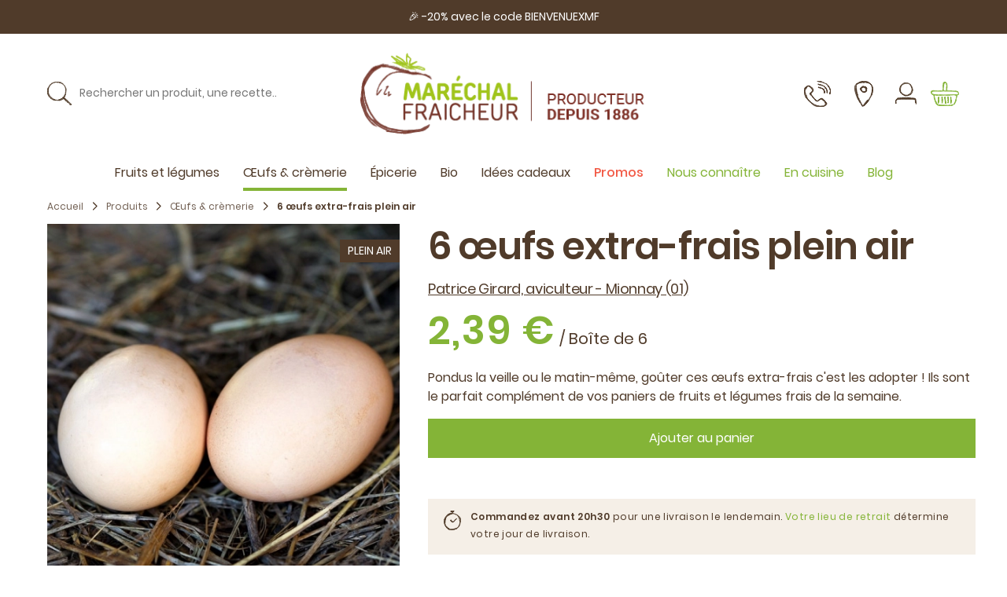

--- FILE ---
content_type: text/html; charset=UTF-8
request_url: https://www.marechal-fraicheur.fr/fr_FR/products/oeuf-plein-air-x1
body_size: 211957
content:
<!DOCTYPE html>


<html lang="fr">
<head><script>
    window.addEventListener('init-external-scripts', () => {
        function getCookieConsentObject() {
            var cv = {};
            var cookieConsentRow = decodeURIComponent(document.cookie)
                .split('; ')
                .find(row => row.startsWith('CookieConsent='));
            if (!cookieConsentRow) {
                return cv;
            }
            var c = cookieConsentRow
                .split('CookieConsent=')[1]
                .slice(1, -1)
                .split(',')
            ;
            c.forEach((line) => {
                var parts = line.split(':');
                cv[parts[0].trim()] = JSON.parse(parts[1].trim().replaceAll(/'/g, '"'));
            });
            return cv;
        }

        window.dataLayer = window.dataLayer || [];

        function gtag() {
            window.dataLayer.push(arguments);
        }

        gtag('js', new Date());
        var c = getCookieConsentObject();
        // if statistics consent, load the GA4 config
        if (c.statistics === true) {
            gtag('config', 'G-CN1RWY3Y6Y');
        }

        if (window.performance) {
            gtag('event', 'timing_complete', {
                'name': 'load',
                'value': Math.round(performance.now()),
                'event_category': 'JS Dependencies'
            });
        }
                                        gtag("event", "view_item_list", {"items":[{"item_id":"20735","item_name":"Farine d'amande d\u00e9shuil\u00e9e","currency":"EUR","discount":0,"item_category":"Produits","item_category2":"\u00c9picerie","item_category3":"Farines","item_category4":"Nouveaut\u00e9s","item_list_id":"74","item_list_name":"Farines","item_variant":"Farine d'amande d\u00e9shuil\u00e9e 500 g","location_id":"Mar\u00e9chal Fraicheur","price":11.2,"quantity":1},{"item_id":"22519_5","item_name":"30 \u0153ufs extra-frais plein air","currency":"EUR","discount":0,"item_category":"Produits","item_category2":"\u0152ufs & cr\u00e8merie","item_list_id":"51","item_list_name":"\u0152ufs et cr\u00e8merie","item_variant":"\u0152uf plein air x5","location_id":"Mar\u00e9chal Fraicheur","price":11.5,"quantity":1},{"item_id":"22520_5","item_name":"30 \u0153ufs frais BIO","currency":"EUR","discount":0,"item_category":"Produits","item_category2":"\u0152ufs & cr\u00e8merie","item_category3":"\u0152ufs et cr\u00e8merie","item_list_id":"9","item_list_name":"\u0152ufs & cr\u00e8merie","item_variant":"\u0152uf BIO x5","location_id":"Mar\u00e9chal Fraicheur","price":15.6,"quantity":1},{"item_id":"22520_1","item_name":"6 \u0153ufs frais BIO","currency":"EUR","discount":0,"item_category":"Produits","item_category2":"\u0152ufs & cr\u00e8merie","item_category3":"\u0152ufs et cr\u00e8merie","item_category4":"Cross sell panier","item_list_id":"9","item_list_name":"\u0152ufs & cr\u00e8merie","item_variant":"\u0152uf BIO x1","location_id":"Mar\u00e9chal Fraicheur","price":3.4,"quantity":1},{"item_id":"20734","item_name":"Farine de sarrasin BIO","currency":"EUR","discount":0,"item_category":"Produits","item_category2":"\u00c9picerie","item_category3":"Farines","item_category4":"Bio","item_list_id":"55","item_list_name":"\u00c9picerie vrac","item_variant":"Farine BIO Sarrasin sachet de 1 kg","location_id":"Mar\u00e9chal Fraicheur","price":4.5,"quantity":1},{"item_id":"20733","item_name":"Farine BIO T130 de seigle","currency":"EUR","discount":0,"item_category":"Bio","item_category2":"\u00c9picerie","item_category3":"Farines","item_category4":"Epicerie","item_category5":"Produits","item_list_id":"74","item_list_name":"Farines","item_variant":"Farine BIO T130 de seigle","location_id":"Mar\u00e9chal Fraicheur","price":3.4,"quantity":1},{"item_id":"20728","item_name":"Farine de bl\u00e9 BIO T65 \u00e9quitable","currency":"EUR","discount":0,"item_category":"\u00c9picerie","item_category2":"Epicerie","item_category3":"Produits","item_category4":"Farines","item_category5":"Bio","item_list_id":"74","item_list_name":"Farines","item_variant":"Farine BIO T65 sachet de 1 kg","location_id":"Mar\u00e9chal Fraicheur","price":3.01,"quantity":1},{"item_id":"soupe-lentilles-vertes-oeuf-mollet","item_name":"Soupe de lentilles et oeuf mollet","currency":"EUR","discount":0,"item_category":"Recettes et astuces","item_list_id":"12","item_list_name":"Recettes et astuces","location_id":"Mar\u00e9chal Fraicheur","price":0,"quantity":1},{"item_id":"Cookies-granola","item_name":"Cookies au granola","currency":"EUR","discount":0,"item_category":"Recettes et astuces","item_list_id":"12","item_list_name":"Recettes et astuces","location_id":"Mar\u00e9chal Fraicheur","price":0,"quantity":1},{"item_id":"cake-sale-carotte","item_name":"Cake sal\u00e9 \u00e0 la carotte","currency":"EUR","discount":0,"item_category":"Recettes et astuces","item_list_id":"12","item_list_name":"Recettes et astuces","location_id":"Mar\u00e9chal Fraicheur","price":0,"quantity":1},{"item_id":"pain-de-brocolis","item_name":"Pain de brocoli","currency":"EUR","discount":0,"item_category":"Recettes et astuces","item_list_id":"12","item_list_name":"Recettes et astuces","location_id":"Mar\u00e9chal Fraicheur","price":0,"quantity":1},{"item_id":"menu-halloween","item_name":"Menu d'Halloween : cuisinez la courge de l'entr\u00e9e au dessert !","currency":"EUR","discount":0,"item_category":"Recettes et astuces","item_list_id":"12","item_list_name":"Recettes et astuces","location_id":"Mar\u00e9chal Fraicheur","price":0,"quantity":1},{"item_id":"tarte-figues-facile","item_name":"Tarte aux figues facile","currency":"EUR","discount":0,"item_category":"Recettes et astuces","item_list_id":"12","item_list_name":"Recettes et astuces","location_id":"Mar\u00e9chal Fraicheur","price":0,"quantity":1},{"item_id":"quiche-lorraine","item_name":"Quiche Lorraine","currency":"EUR","discount":0,"item_category":"Recettes et astuces","item_list_id":"12","item_list_name":"Recettes et astuces","location_id":"Mar\u00e9chal Fraicheur","price":0,"quantity":1},{"item_id":"incroyable-gateau-choco-courgette","item_name":"L'incroyable g\u00e2teau choco-courgettes","currency":"EUR","discount":0,"item_category":"Recettes et astuces","item_list_id":"12","item_list_name":"Recettes et astuces","location_id":"Mar\u00e9chal Fraicheur","price":0,"quantity":1},{"item_id":"Salade-ete-fraicheur-tomates-melon-oeuf-poches","item_name":"Salade gourmande : tomates, melon et \u0153ufs poch\u00e9s","currency":"EUR","discount":0,"item_category":"Recettes et astuces","item_list_id":"12","item_list_name":"Recettes et astuces","location_id":"Mar\u00e9chal Fraicheur","price":0,"quantity":1},{"item_id":"gateau_raisins","item_name":"G\u00e2teau aux raisins","currency":"EUR","discount":0,"item_category":"Recettes et astuces","item_list_id":"12","item_list_name":"Recettes et astuces","location_id":"Mar\u00e9chal Fraicheur","price":0,"quantity":1},{"item_id":"Delice-aux-pommes","item_name":"G\u00e2teau aux pommes facile","currency":"EUR","discount":0,"item_category":"Recettes et astuces","item_list_id":"12","item_list_name":"Recettes et astuces","location_id":"Mar\u00e9chal Fraicheur","price":0,"quantity":1},{"item_id":"Petits-moelleux-poireaux-jambon","item_name":"Petits muffins moelleux de poireaux au jambon","currency":"EUR","discount":0,"item_category":"Recettes et astuces","item_list_id":"12","item_list_name":"Recettes et astuces","location_id":"Mar\u00e9chal Fraicheur","price":0,"quantity":1},{"item_id":"tarte_douceur_potimarron","item_name":"Tarte potimarron, ch\u00e8vre et miel","currency":"EUR","discount":0,"item_category":"Recettes et astuces","item_list_id":"12","item_list_name":"Recettes et astuces","location_id":"Mar\u00e9chal Fraicheur","price":0,"quantity":1},{"item_id":"Muffins-butternut-coeur-chocolat","item_name":"Muffins au butternut coeur chocolat","currency":"EUR","discount":0,"item_category":"Recettes et astuces","item_list_id":"12","item_list_name":"Recettes et astuces","location_id":"Mar\u00e9chal Fraicheur","price":0,"quantity":1},{"item_id":"cake-sucre-butternut","item_name":"Cake sucr\u00e9 moelleux \u00e0 la courge butternut","currency":"EUR","discount":0,"item_category":"Recettes et astuces","item_list_id":"12","item_list_name":"Recettes et astuces","location_id":"Mar\u00e9chal Fraicheur","price":0,"quantity":1},{"item_id":"veloute-butternut-figues","item_name":"Velout\u00e9 de butternut aux figues","currency":"EUR","discount":0,"item_category":"Recettes et astuces","item_list_id":"12","item_list_name":"Recettes et astuces","location_id":"Mar\u00e9chal Fraicheur","price":0,"quantity":1},{"item_id":"salade-endives-beaufort-pommes","item_name":"Salade d'endives, beaufort et pommes","currency":"EUR","discount":0,"item_category":"Recettes et astuces","item_list_id":"12","item_list_name":"Recettes et astuces","location_id":"Mar\u00e9chal Fraicheur","price":0,"quantity":1},{"item_id":"galette_pommes_caramel_beurre_sale","item_name":"Galette des rois aux pommes et caramel beurre sal\u00e9","currency":"EUR","discount":0,"item_category":"Recettes et astuces","item_list_id":"12","item_list_name":"Recettes et astuces","location_id":"Mar\u00e9chal Fraicheur","price":0,"quantity":1},{"item_id":"omelette-roulee-courgettes-jambon-ricotta","item_name":"Omelette roul\u00e9e aux courgettes, jambon et ricotta","currency":"EUR","discount":0,"item_category":"Recettes et astuces","item_list_id":"12","item_list_name":"Recettes et astuces","location_id":"Mar\u00e9chal Fraicheur","price":0,"quantity":1},{"item_id":"gratin-crepes-epinards-champignons","item_name":"Gratin de cr\u00eapes aux \u00e9pinards lardons et champignons","currency":"EUR","discount":0,"item_category":"Recettes et astuces","item_list_id":"12","item_list_name":"Recettes et astuces","location_id":"Mar\u00e9chal Fraicheur","price":0,"quantity":1},{"item_id":"Tarte-salee-poireaux-chevre-miel","item_name":"Tarte sal\u00e9e poireaux ch\u00e8vre miel","currency":"EUR","discount":0,"item_category":"Recettes et astuces","item_list_id":"12","item_list_name":"Recettes et astuces","location_id":"Mar\u00e9chal Fraicheur","price":0,"quantity":1},{"item_id":"cake-citron","item_name":"Cake citron pavot","currency":"EUR","discount":0,"item_category":"Recettes et astuces","item_list_id":"12","item_list_name":"Recettes et astuces","location_id":"Mar\u00e9chal Fraicheur","price":0,"quantity":1},{"item_id":"Tarte-pannacotta-prunes-figues-poires","item_name":"Tarte pannacotta aux prunes, figues et poires","currency":"EUR","discount":0,"item_category":"Recettes et astuces","item_list_id":"12","item_list_name":"Recettes et astuces","location_id":"Mar\u00e9chal Fraicheur","price":0,"quantity":1},{"item_id":"clafoutis-mirabelles","item_name":"Clafoutis aux mirabelles","currency":"EUR","discount":0,"item_category":"Recettes et astuces","item_list_id":"12","item_list_name":"Recettes et astuces","location_id":"Mar\u00e9chal Fraicheur","price":0,"quantity":1},{"item_id":"boulettes-blettes","item_name":"Boulettes aux blettes (caillette revisit\u00e9e)","currency":"EUR","discount":0,"item_category":"Recettes et astuces","item_list_id":"12","item_list_name":"Recettes et astuces","location_id":"Mar\u00e9chal Fraicheur","price":0,"quantity":1},{"item_id":"gateau-fromage-blanc-coulis-fraises","item_name":"G\u00e2teau au fromage blanc et coulis de fraises cru","currency":"EUR","discount":0,"item_category":"Recettes et astuces","item_list_id":"12","item_list_name":"Recettes et astuces","location_id":"Mar\u00e9chal Fraicheur","price":0,"quantity":1},{"item_id":"Salade-cesar","item_name":"Salade c\u00e9sar","currency":"EUR","discount":0,"item_category":"Recettes et astuces","item_list_id":"12","item_list_name":"Recettes et astuces","location_id":"Mar\u00e9chal Fraicheur","price":0,"quantity":1},{"item_id":"tarte-tomate-ricotta-miel-mozza","item_name":"Tarte \u00e0 la tomate, moutarde et cr\u00e8me de ricotta","currency":"EUR","discount":0,"item_category":"Recettes et astuces","item_list_id":"12","item_list_name":"Recettes et astuces","location_id":"Mar\u00e9chal Fraicheur","price":0,"quantity":1},{"item_id":"Feuilletes-epinard-chevre","item_name":"Feuillet\u00e9s \u00e9pinards et ch\u00e8vre","currency":"EUR","discount":0,"item_category":"Recettes et astuces","item_list_id":"12","item_list_name":"Recettes et astuces","location_id":"Mar\u00e9chal Fraicheur","price":0,"quantity":1},{"item_id":"roules-frais-epinards","item_name":"Roul\u00e9s frais \u00e9pinards et saumon fum\u00e9","currency":"EUR","discount":0,"item_category":"Recettes et astuces","item_list_id":"12","item_list_name":"Recettes et astuces","location_id":"Mar\u00e9chal Fraicheur","price":0,"quantity":1},{"item_id":"petits-flans-panais","item_name":"Petits flans de panais","currency":"EUR","discount":0,"item_category":"Recettes et astuces","item_list_id":"12","item_list_name":"Recettes et astuces","location_id":"Mar\u00e9chal Fraicheur","price":0,"quantity":1},{"item_id":"gateau-aux-fraises","item_name":"G\u00e2teau aux fraises","currency":"EUR","discount":0,"item_category":"Recettes et astuces","item_list_id":"12","item_list_name":"Recettes et astuces","location_id":"Mar\u00e9chal Fraicheur","price":0,"quantity":1},{"item_id":"tortilla-aubergines","item_name":"Tortilla aux aubergines confites, tomates s\u00e9ch\u00e9es et pignons de pins","currency":"EUR","discount":0,"item_category":"Recettes et astuces","item_list_id":"12","item_list_name":"Recettes et astuces","location_id":"Mar\u00e9chal Fraicheur","price":0,"quantity":1},{"item_id":"borek-epinards-feta","item_name":"B\u00f6rek \u00e9pinards feta","currency":"EUR","discount":0,"item_category":"Recettes et astuces","item_list_id":"12","item_list_name":"Recettes et astuces","location_id":"Mar\u00e9chal Fraicheur","price":0,"quantity":1},{"item_id":"tarte-fine-epinards-chevre","item_name":"Tarte fine \u00e9pinards et ch\u00e8vre","currency":"EUR","discount":0,"item_category":"Recettes et astuces","item_list_id":"12","item_list_name":"Recettes et astuces","location_id":"Mar\u00e9chal Fraicheur","price":0,"quantity":1},{"item_id":"gateau-chocolat-framboise","item_name":"G\u00e2teau chocolat framboise","currency":"EUR","discount":0,"item_category":"Recettes et astuces","item_list_id":"12","item_list_name":"Recettes et astuces","location_id":"Mar\u00e9chal Fraicheur","price":0,"quantity":1},{"item_id":"wrap-courgettes-flocons-avoine","item_name":"Galette wrap de courgettes et flocons d'avoine (sans gluten)","currency":"EUR","discount":0,"item_category":"Recettes et astuces","item_list_id":"12","item_list_name":"Recettes et astuces","location_id":"Mar\u00e9chal Fraicheur","price":0,"quantity":1},{"item_id":"quiche-ratatouille","item_name":"Quiche \u00e0 la ratatouille","currency":"EUR","discount":0,"item_category":"Recettes et astuces","item_list_id":"12","item_list_name":"Recettes et astuces","location_id":"Mar\u00e9chal Fraicheur","price":0,"quantity":1},{"item_id":"Paques-colorer-naturellement-oeufs","item_name":"P\u00e2ques : colorez naturellement vos \u0153ufs !","currency":"EUR","discount":0,"item_category":"Recettes et astuces","item_list_id":"12","item_list_name":"Recettes et astuces","location_id":"Mar\u00e9chal Fraicheur","price":0,"quantity":1},{"item_id":"tarte-abricot-romarin","item_name":"Tarte aux abricots et romarin","currency":"EUR","discount":0,"item_category":"Recettes et astuces","item_list_id":"12","item_list_name":"Recettes et astuces","location_id":"Mar\u00e9chal Fraicheur","price":0,"quantity":1},{"item_id":"fondant-chocolat-healthy-compote-pommes","item_name":"Fondant au chocolat healthy (\u00e0 la compote)","currency":"EUR","discount":0,"item_category":"Recettes et astuces","item_list_id":"12","item_list_name":"Recettes et astuces","location_id":"Mar\u00e9chal Fraicheur","price":0,"quantity":1},{"item_id":"comment-cuire-cuisiner-artichauts","item_name":"Comment cuisiner des artichauts ?","currency":"EUR","discount":0,"item_category":"Recettes et astuces","item_list_id":"12","item_list_name":"Recettes et astuces","location_id":"Mar\u00e9chal Fraicheur","price":0,"quantity":1},{"item_id":"Omelette-a-l-armenienne","item_name":"Omelette arm\u00e9nienne aux oignons nouveaux et aux herbes","currency":"EUR","discount":0,"item_category":"Recettes et astuces","item_list_id":"12","item_list_name":"Recettes et astuces","location_id":"Mar\u00e9chal Fraicheur","price":0,"quantity":1},{"item_id":"chausson-farci-lentilles","item_name":"Chaussons farcis aux lentilles","currency":"EUR","discount":0,"item_category":"Recettes et astuces","item_list_id":"12","item_list_name":"Recettes et astuces","location_id":"Mar\u00e9chal Fraicheur","price":0,"quantity":1},{"item_id":"Coleslaw-maison-croquant-gourmand","item_name":"Coleslaw maison","currency":"EUR","discount":0,"item_category":"Recettes et astuces","item_list_id":"12","item_list_name":"Recettes et astuces","location_id":"Mar\u00e9chal Fraicheur","price":0,"quantity":1},{"item_id":"meilleurs-pancakes-bananes-","item_name":"Les meilleurs pancakes \u00e0 la banane","currency":"EUR","discount":0,"item_category":"Recettes et astuces","item_list_id":"12","item_list_name":"Recettes et astuces","location_id":"Mar\u00e9chal Fraicheur","price":0,"quantity":1},{"item_id":"gateau-patate-douce","item_name":"G\u00e2teau \u00e0 la patate douce","currency":"EUR","discount":0,"item_category":"Recettes et astuces","item_list_id":"12","item_list_name":"Recettes et astuces","location_id":"Mar\u00e9chal Fraicheur","price":0,"quantity":1},{"item_id":"gratin-crepes-ricotta-epinard","item_name":"Gratin de cr\u00eapes ricotta \u00e9pinards","currency":"EUR","discount":0,"item_category":"Recettes et astuces","item_list_id":"12","item_list_name":"Recettes et astuces","location_id":"Mar\u00e9chal Fraicheur","price":0,"quantity":1},{"item_id":"rostis-topinambours","item_name":"R\u00f6stis de topinambours","currency":"EUR","discount":0,"item_category":"Recettes et astuces","item_list_id":"12","item_list_name":"Recettes et astuces","location_id":"Mar\u00e9chal Fraicheur","price":0,"quantity":1},{"item_id":"blinis-facile-super-moelleux","item_name":"Blinis moelleux facile","currency":"EUR","discount":0,"item_category":"Recettes et astuces","item_list_id":"12","item_list_name":"Recettes et astuces","location_id":"Mar\u00e9chal Fraicheur","price":0,"quantity":1},{"item_id":"gateau-clementine","item_name":"G\u00e2teau moelleux \u00e0 la cl\u00e9mentine","currency":"EUR","discount":0,"item_category":"Recettes et astuces","item_list_id":"12","item_list_name":"Recettes et astuces","location_id":"Mar\u00e9chal Fraicheur","price":0,"quantity":1},{"item_id":"Salade-hivernale","item_name":"Salade hivernale sucr\u00e9e-sal\u00e9e","currency":"EUR","discount":0,"item_category":"Recettes et astuces","item_list_id":"12","item_list_name":"Recettes et astuces","location_id":"Mar\u00e9chal Fraicheur","price":0,"quantity":1},{"item_id":"Pommes-dauphine-patate-douce","item_name":"Pommes Duchesse \u00e0 la patate douce","currency":"EUR","discount":0,"item_category":"Recettes et astuces","item_list_id":"12","item_list_name":"Recettes et astuces","location_id":"Mar\u00e9chal Fraicheur","price":0,"quantity":1},{"item_id":"tarte-citrouille","item_name":"Tarte \u00e0 la citrouille (pumpkin pie)","currency":"EUR","discount":0,"item_category":"Recettes et astuces","item_list_id":"12","item_list_name":"Recettes et astuces","location_id":"Mar\u00e9chal Fraicheur","price":0,"quantity":1},{"item_id":"jaune-oeuf-confit","item_name":"Jaunes d'oeufs confits \u00e0 l'huile d'olive","currency":"EUR","discount":0,"item_category":"Recettes et astuces","item_list_id":"12","item_list_name":"Recettes et astuces","location_id":"Mar\u00e9chal Fraicheur","price":0,"quantity":1},{"item_id":"Tarte-figues-amandes","item_name":"Tarte aux figues et amandes","currency":"EUR","discount":0,"item_category":"Recettes et astuces","item_list_id":"12","item_list_name":"Recettes et astuces","location_id":"Mar\u00e9chal Fraicheur","price":0,"quantity":1},{"item_id":"gaufres-salees-courgettes-lardons-fromage","item_name":"Gaufres sal\u00e9es paysannes : courgette, jambon, fromage","currency":"EUR","discount":0,"item_category":"Recettes et astuces","item_list_id":"12","item_list_name":"Recettes et astuces","location_id":"Mar\u00e9chal Fraicheur","price":0,"quantity":1},{"item_id":"tarte-aux-mirabelles","item_name":"Tarte aux mirabelles","currency":"EUR","discount":0,"item_category":"Recettes et astuces","item_list_id":"12","item_list_name":"Recettes et astuces","location_id":"Mar\u00e9chal Fraicheur","price":0,"quantity":1},{"item_id":"salade-nicoise","item_name":"Salade Ni\u00e7oise","currency":"EUR","discount":0,"item_category":"Recettes et astuces","item_list_id":"12","item_list_name":"Recettes et astuces","location_id":"Mar\u00e9chal Fraicheur","price":0,"quantity":1},{"item_id":"tarte_legumes_ete_feta","item_name":"Tarte aux l\u00e9gumes d\u2019\u00e9t\u00e9 grill\u00e9s et feta","currency":"EUR","discount":0,"item_category":"Recettes et astuces","item_list_id":"12","item_list_name":"Recettes et astuces","location_id":"Mar\u00e9chal Fraicheur","price":0,"quantity":1},{"item_id":"Anti-gaspi-beureks-fanes-carottes-fromages","item_name":"Anti-gaspi : Beureks fanes de carottes et fromages","currency":"EUR","discount":0,"item_category":"Recettes et astuces","item_list_id":"12","item_list_name":"Recettes et astuces","location_id":"Mar\u00e9chal Fraicheur","price":0,"quantity":1},{"item_id":"tarte-aux-fraises","item_name":"Tarte aux fraises","currency":"EUR","discount":0,"item_category":"Recettes et astuces","item_list_id":"12","item_list_name":"Recettes et astuces","location_id":"Mar\u00e9chal Fraicheur","price":0,"quantity":1},{"item_id":"aubergines-panees-sauce-tomate-schnitzel","item_name":"Aubergines pan\u00e9es \u00e0 la sauce tomate (Schnitzel d'aubergine)","currency":"EUR","discount":0,"item_category":"Recettes et astuces","item_list_id":"12","item_list_name":"Recettes et astuces","location_id":"Mar\u00e9chal Fraicheur","price":0,"quantity":1},{"item_id":"rostis-nids-patate-douce-houmous-betterave","item_name":"R\u00f6stis de patate douce et cr\u00e8me de betterave","currency":"EUR","discount":0,"item_category":"Recettes et astuces","item_list_id":"12","item_list_name":"Recettes et astuces","location_id":"Mar\u00e9chal Fraicheur","price":0,"quantity":1},{"item_id":"gateau-au-yaourt-pommes","item_name":"G\u00e2teau moelleux au yaourt et pommes","currency":"EUR","discount":0,"item_category":"Recettes et astuces","item_list_id":"12","item_list_name":"Recettes et astuces","location_id":"Mar\u00e9chal Fraicheur","price":0,"quantity":1},{"item_id":"gnocchis-patate-douce-parmesan-jambon","item_name":"Gnocchis de patates douces, parmesan et jambon cru","currency":"EUR","discount":0,"item_category":"Recettes et astuces","item_list_id":"12","item_list_name":"Recettes et astuces","location_id":"Mar\u00e9chal Fraicheur","price":0,"quantity":1},{"item_id":"pancakes-aux-poireaux","item_name":"Pancakes aux poireaux, curry et comt\u00e9","currency":"EUR","discount":0,"item_category":"Recettes et astuces","item_list_id":"12","item_list_name":"Recettes et astuces","location_id":"Mar\u00e9chal Fraicheur","price":0,"quantity":1},{"item_id":"chakchouka-epinards-pois-chiches","item_name":"Chakchouka aux \u00e9pinards et pois chiches","currency":"EUR","discount":0,"item_category":"Recettes et astuces","item_list_id":"12","item_list_name":"Recettes et astuces","location_id":"Mar\u00e9chal Fraicheur","price":0,"quantity":1},{"item_id":"gateau-moelleux-pommes","item_name":"G\u00e2teau moelleux aux pommes d'Agathe","currency":"EUR","discount":0,"item_category":"Recettes et astuces","item_list_id":"12","item_list_name":"Recettes et astuces","location_id":"Mar\u00e9chal Fraicheur","price":0,"quantity":1},{"item_id":"quiche-poulet-champignon","item_name":"Quiche au poulet et champignons","currency":"EUR","discount":0,"item_category":"Recettes et astuces","item_list_id":"12","item_list_name":"Recettes et astuces","location_id":"Mar\u00e9chal Fraicheur","price":0,"quantity":1},{"item_id":"croquettes-brocolis","item_name":"Croquettes de brocolis","currency":"EUR","discount":0,"item_category":"Recettes et astuces","item_list_id":"12","item_list_name":"Recettes et astuces","location_id":"Mar\u00e9chal Fraicheur","price":0,"quantity":1},{"item_id":"creme-oeufs-fraises-roties","item_name":"Cr\u00e8me aux oeufs et fraises r\u00f4ties","currency":"EUR","discount":0,"item_category":"Recettes et astuces","item_list_id":"12","item_list_name":"Recettes et astuces","location_id":"Mar\u00e9chal Fraicheur","price":0,"quantity":1},{"item_id":"gateau-fraises-rhubarbe-crumble","item_name":"G\u00e2teau fraises rhubarbe comme un crumble","currency":"EUR","discount":0,"item_category":"Recettes et astuces","item_list_id":"12","item_list_name":"Recettes et astuces","location_id":"Mar\u00e9chal Fraicheur","price":0,"quantity":1},{"item_id":"croquettes-petits-pois-feta","item_name":"Croquettes petits pois ricotta","currency":"EUR","discount":0,"item_category":"Recettes et astuces","item_list_id":"12","item_list_name":"Recettes et astuces","location_id":"Mar\u00e9chal Fraicheur","price":0,"quantity":1},{"item_id":"salade-pommes-terre-nouvelles-asperges-lardons","item_name":"Salade ti\u00e8de de pommes de terre nouvelles, asperges, lardons et oeuf mollet","currency":"EUR","discount":0,"item_category":"Recettes et astuces","item_list_id":"12","item_list_name":"Recettes et astuces","location_id":"Mar\u00e9chal Fraicheur","price":0,"quantity":1},{"item_id":"anti-gaspi-galettes-patates-douce","item_name":"Anti gaspi : galettes de patates douces","currency":"EUR","discount":0,"item_category":"Recettes et astuces","item_list_id":"12","item_list_name":"Recettes et astuces","location_id":"Mar\u00e9chal Fraicheur","price":0,"quantity":1},{"item_id":"tortilla-courgettes","item_name":"Omelette aux courgettes","currency":"EUR","discount":0,"item_category":"Recettes et astuces","item_list_id":"12","item_list_name":"Recettes et astuces","location_id":"Mar\u00e9chal Fraicheur","price":0,"quantity":1},{"item_id":"galettes_avoine_mimolette","item_name":"Galettes aux flocons d'avoine et mimolette","currency":"EUR","discount":0,"item_category":"Recettes et astuces","item_list_id":"12","item_list_name":"Recettes et astuces","location_id":"Mar\u00e9chal Fraicheur","price":0,"quantity":1},{"item_id":"rostis_patate_douce","item_name":"R\u00f6stis de patate douce","currency":"EUR","discount":0,"item_category":"Recettes et astuces","item_list_id":"12","item_list_name":"Recettes et astuces","location_id":"Mar\u00e9chal Fraicheur","price":0,"quantity":1},{"item_id":"muffins_coeur_coulant_choco_butternut","item_name":"Muffins coeur coulant choco-butternut","currency":"EUR","discount":0,"item_category":"Recettes et astuces","item_list_id":"12","item_list_name":"Recettes et astuces","location_id":"Mar\u00e9chal Fraicheur","price":0,"quantity":1},{"item_id":"tarte_aux_noix","item_name":"Tarte aux noix","currency":"EUR","discount":0,"item_category":"Recettes et astuces","item_list_id":"12","item_list_name":"Recettes et astuces","location_id":"Mar\u00e9chal Fraicheur","price":0,"quantity":1},{"item_id":"tarte_au_citron","item_name":"Tarte au citron","currency":"EUR","discount":0,"item_category":"Recettes et astuces","item_list_id":"12","item_list_name":"Recettes et astuces","location_id":"Mar\u00e9chal Fraicheur","price":0,"quantity":1},{"item_id":"petits_flans_courge","item_name":"Petits flans \u00e0 la courge","currency":"EUR","discount":0,"item_category":"Recettes et astuces","item_list_id":"12","item_list_name":"Recettes et astuces","location_id":"Mar\u00e9chal Fraicheur","price":0,"quantity":1},{"item_id":"tarte-oignons-frais","item_name":"Tarte aux oignons, poireaux et lardons","currency":"EUR","discount":0,"item_category":"Recettes et astuces","item_list_id":"12","item_list_name":"Recettes et astuces","location_id":"Mar\u00e9chal Fraicheur","price":0,"quantity":1},{"item_id":"bowlcake-petit-dejeuner","item_name":"Bowlcake de petit d\u00e9jeuner","currency":"EUR","discount":0,"item_category":"Recettes et astuces","item_list_id":"12","item_list_name":"Recettes et astuces","location_id":"Mar\u00e9chal Fraicheur","price":0,"quantity":1},{"item_id":"gateau-crepes","item_name":"G\u00e2teau de cr\u00eapes","currency":"EUR","discount":0,"item_category":"Recettes et astuces","item_list_id":"12","item_list_name":"Recettes et astuces","location_id":"Mar\u00e9chal Fraicheur","price":0,"quantity":1},{"item_id":"brownie-parfait","item_name":"Le brownie parfait aux noix","currency":"EUR","discount":0,"item_category":"Recettes et astuces","item_list_id":"12","item_list_name":"Recettes et astuces","location_id":"Mar\u00e9chal Fraicheur","price":0,"quantity":1},{"item_id":"carrot-cake","item_name":"Carrot cake ultra moelleux (g\u00e2teau \u00e0 la carotte)","currency":"EUR","discount":0,"item_category":"Recettes et astuces","item_list_id":"12","item_list_name":"Recettes et astuces","location_id":"Mar\u00e9chal Fraicheur","price":0,"quantity":1},{"item_id":"Cheesecake-rhubarbe","item_name":"Cheesecake \u00e0 la rhubarbe","currency":"EUR","discount":0,"item_category":"Recettes et astuces","item_list_id":"12","item_list_name":"Recettes et astuces","location_id":"Mar\u00e9chal Fraicheur","price":0,"quantity":1},{"item_id":"gratin-simplissime-courgettes-oignons-lardons","item_name":"Gratin de courgettes, oignons et lardons (simplissime)","currency":"EUR","discount":0,"item_category":"Recettes et astuces","item_list_id":"12","item_list_name":"Recettes et astuces","location_id":"Mar\u00e9chal Fraicheur","price":0,"quantity":1},{"item_id":"Tarte-brocoli-champignons-tofu-fume","item_name":"Tarte au brocoli, champignons et tofu fum\u00e9","currency":"EUR","discount":0,"item_category":"Recettes et astuces","item_list_id":"12","item_list_name":"Recettes et astuces","location_id":"Mar\u00e9chal Fraicheur","price":0,"quantity":1},{"item_id":"Quiche-vert-blettes-champignon-tofu","item_name":"Quiche au vert de blettes, champignons et tofu","currency":"EUR","discount":0,"item_category":"Recettes et astuces","item_list_id":"12","item_list_name":"Recettes et astuces","location_id":"Mar\u00e9chal Fraicheur","price":0,"quantity":1},{"item_id":"biscuits-epluchures-pommes","item_name":"Anti gaspi : biscuits aux \u00e9pluchures de pommes","currency":"EUR","discount":0,"item_category":"Recettes et astuces","item_list_id":"12","item_list_name":"Recettes et astuces","location_id":"Mar\u00e9chal Fraicheur","price":0,"quantity":1},{"item_id":"Crique-courge-spaghetti-salade-poireaux-tiede","item_name":"Crique de courge spaghetti et salade de poireaux ti\u00e8de","currency":"EUR","discount":0,"item_category":"Recettes et astuces","item_list_id":"12","item_list_name":"Recettes et astuces","location_id":"Mar\u00e9chal Fraicheur","price":0,"quantity":1},{"item_id":"tarte-hiver-poireaux-oignons","item_name":"Tarte poireaux lardons et oignons","currency":"EUR","discount":0,"item_category":"Recettes et astuces","item_list_id":"12","item_list_name":"Recettes et astuces","location_id":"Mar\u00e9chal Fraicheur","price":0,"quantity":1},{"item_id":"le-meilleur-clafoutis","item_name":"Clafoutis aux cerises irr\u00e9sistible","currency":"EUR","discount":0,"item_category":"Recettes et astuces","item_list_id":"12","item_list_name":"Recettes et astuces","location_id":"Mar\u00e9chal Fraicheur","price":0,"quantity":1},{"item_id":"clafoutis-tomates-cerise","item_name":"Clafoutis de tomates cerises","currency":"EUR","discount":0,"item_category":"Recettes et astuces","item_list_id":"12","item_list_name":"Recettes et astuces","location_id":"Mar\u00e9chal Fraicheur","price":0,"quantity":1},{"item_id":"chaussons-brocoli","item_name":"Chausson au brocoli et fromage de ch\u00e8vre","currency":"EUR","discount":0,"item_category":"Recettes et astuces","item_list_id":"12","item_list_name":"Recettes et astuces","location_id":"Mar\u00e9chal Fraicheur","price":0,"quantity":1},{"item_id":"tiramisu-sale-tomates","item_name":"Tiramisu sal\u00e9 aux tomates","currency":"EUR","discount":0,"item_category":"Recettes et astuces","item_list_id":"12","item_list_name":"Recettes et astuces","location_id":"Mar\u00e9chal Fraicheur","price":0,"quantity":1},{"item_id":"muffins-patate-douce-chocolat","item_name":"Muffins patate douce et chocolat","currency":"EUR","discount":0,"item_category":"Recettes et astuces","item_list_id":"12","item_list_name":"Recettes et astuces","location_id":"Mar\u00e9chal Fraicheur","price":0,"quantity":1},{"item_id":"gateau-ete-framboises","item_name":"G\u00e2teau aux framboises","currency":"EUR","discount":0,"item_category":"Recettes et astuces","item_list_id":"12","item_list_name":"Recettes et astuces","location_id":"Mar\u00e9chal Fraicheur","price":0,"quantity":1},{"item_id":"Quenelles-beaufort","item_name":"Quenelles maison au Beaufort","currency":"EUR","discount":0,"item_category":"Recettes et astuces","item_list_id":"12","item_list_name":"Recettes et astuces","location_id":"Mar\u00e9chal Fraicheur","price":0,"quantity":1},{"item_id":"pancakes-yaourt-flocons-avoine","item_name":"Pancakes au yaourt et flocons d'avoine","currency":"EUR","discount":0,"item_category":"Recettes et astuces","item_list_id":"12","item_list_name":"Recettes et astuces","location_id":"Mar\u00e9chal Fraicheur","price":0,"quantity":1},{"item_id":"oeuf-cocotte-asperges","item_name":"Oeuf cocotte aux asperges blanches","currency":"EUR","discount":0,"item_category":"Recettes et astuces","item_list_id":"12","item_list_name":"Recettes et astuces","location_id":"Mar\u00e9chal Fraicheur","price":0,"quantity":1}]});
                        console.log({"view_item_list":[{"items":[{"item_id":"20735","item_name":"Farine d'amande d\u00e9shuil\u00e9e","currency":"EUR","discount":0,"item_category":"Produits","item_category2":"\u00c9picerie","item_category3":"Farines","item_category4":"Nouveaut\u00e9s","item_list_id":"74","item_list_name":"Farines","item_variant":"Farine d'amande d\u00e9shuil\u00e9e 500 g","location_id":"Mar\u00e9chal Fraicheur","price":11.2,"quantity":1},{"item_id":"22519_5","item_name":"30 \u0153ufs extra-frais plein air","currency":"EUR","discount":0,"item_category":"Produits","item_category2":"\u0152ufs & cr\u00e8merie","item_list_id":"51","item_list_name":"\u0152ufs et cr\u00e8merie","item_variant":"\u0152uf plein air x5","location_id":"Mar\u00e9chal Fraicheur","price":11.5,"quantity":1},{"item_id":"22520_5","item_name":"30 \u0153ufs frais BIO","currency":"EUR","discount":0,"item_category":"Produits","item_category2":"\u0152ufs & cr\u00e8merie","item_category3":"\u0152ufs et cr\u00e8merie","item_list_id":"9","item_list_name":"\u0152ufs & cr\u00e8merie","item_variant":"\u0152uf BIO x5","location_id":"Mar\u00e9chal Fraicheur","price":15.6,"quantity":1},{"item_id":"22520_1","item_name":"6 \u0153ufs frais BIO","currency":"EUR","discount":0,"item_category":"Produits","item_category2":"\u0152ufs & cr\u00e8merie","item_category3":"\u0152ufs et cr\u00e8merie","item_category4":"Cross sell panier","item_list_id":"9","item_list_name":"\u0152ufs & cr\u00e8merie","item_variant":"\u0152uf BIO x1","location_id":"Mar\u00e9chal Fraicheur","price":3.4,"quantity":1},{"item_id":"20734","item_name":"Farine de sarrasin BIO","currency":"EUR","discount":0,"item_category":"Produits","item_category2":"\u00c9picerie","item_category3":"Farines","item_category4":"Bio","item_list_id":"55","item_list_name":"\u00c9picerie vrac","item_variant":"Farine BIO Sarrasin sachet de 1 kg","location_id":"Mar\u00e9chal Fraicheur","price":4.5,"quantity":1},{"item_id":"20733","item_name":"Farine BIO T130 de seigle","currency":"EUR","discount":0,"item_category":"Bio","item_category2":"\u00c9picerie","item_category3":"Farines","item_category4":"Epicerie","item_category5":"Produits","item_list_id":"74","item_list_name":"Farines","item_variant":"Farine BIO T130 de seigle","location_id":"Mar\u00e9chal Fraicheur","price":3.4,"quantity":1},{"item_id":"20728","item_name":"Farine de bl\u00e9 BIO T65 \u00e9quitable","currency":"EUR","discount":0,"item_category":"\u00c9picerie","item_category2":"Epicerie","item_category3":"Produits","item_category4":"Farines","item_category5":"Bio","item_list_id":"74","item_list_name":"Farines","item_variant":"Farine BIO T65 sachet de 1 kg","location_id":"Mar\u00e9chal Fraicheur","price":3.01,"quantity":1},{"item_id":"soupe-lentilles-vertes-oeuf-mollet","item_name":"Soupe de lentilles et oeuf mollet","currency":"EUR","discount":0,"item_category":"Recettes et astuces","item_list_id":"12","item_list_name":"Recettes et astuces","location_id":"Mar\u00e9chal Fraicheur","price":0,"quantity":1},{"item_id":"Cookies-granola","item_name":"Cookies au granola","currency":"EUR","discount":0,"item_category":"Recettes et astuces","item_list_id":"12","item_list_name":"Recettes et astuces","location_id":"Mar\u00e9chal Fraicheur","price":0,"quantity":1},{"item_id":"cake-sale-carotte","item_name":"Cake sal\u00e9 \u00e0 la carotte","currency":"EUR","discount":0,"item_category":"Recettes et astuces","item_list_id":"12","item_list_name":"Recettes et astuces","location_id":"Mar\u00e9chal Fraicheur","price":0,"quantity":1},{"item_id":"pain-de-brocolis","item_name":"Pain de brocoli","currency":"EUR","discount":0,"item_category":"Recettes et astuces","item_list_id":"12","item_list_name":"Recettes et astuces","location_id":"Mar\u00e9chal Fraicheur","price":0,"quantity":1},{"item_id":"menu-halloween","item_name":"Menu d'Halloween : cuisinez la courge de l'entr\u00e9e au dessert !","currency":"EUR","discount":0,"item_category":"Recettes et astuces","item_list_id":"12","item_list_name":"Recettes et astuces","location_id":"Mar\u00e9chal Fraicheur","price":0,"quantity":1},{"item_id":"tarte-figues-facile","item_name":"Tarte aux figues facile","currency":"EUR","discount":0,"item_category":"Recettes et astuces","item_list_id":"12","item_list_name":"Recettes et astuces","location_id":"Mar\u00e9chal Fraicheur","price":0,"quantity":1},{"item_id":"quiche-lorraine","item_name":"Quiche Lorraine","currency":"EUR","discount":0,"item_category":"Recettes et astuces","item_list_id":"12","item_list_name":"Recettes et astuces","location_id":"Mar\u00e9chal Fraicheur","price":0,"quantity":1},{"item_id":"incroyable-gateau-choco-courgette","item_name":"L'incroyable g\u00e2teau choco-courgettes","currency":"EUR","discount":0,"item_category":"Recettes et astuces","item_list_id":"12","item_list_name":"Recettes et astuces","location_id":"Mar\u00e9chal Fraicheur","price":0,"quantity":1},{"item_id":"Salade-ete-fraicheur-tomates-melon-oeuf-poches","item_name":"Salade gourmande : tomates, melon et \u0153ufs poch\u00e9s","currency":"EUR","discount":0,"item_category":"Recettes et astuces","item_list_id":"12","item_list_name":"Recettes et astuces","location_id":"Mar\u00e9chal Fraicheur","price":0,"quantity":1},{"item_id":"gateau_raisins","item_name":"G\u00e2teau aux raisins","currency":"EUR","discount":0,"item_category":"Recettes et astuces","item_list_id":"12","item_list_name":"Recettes et astuces","location_id":"Mar\u00e9chal Fraicheur","price":0,"quantity":1},{"item_id":"Delice-aux-pommes","item_name":"G\u00e2teau aux pommes facile","currency":"EUR","discount":0,"item_category":"Recettes et astuces","item_list_id":"12","item_list_name":"Recettes et astuces","location_id":"Mar\u00e9chal Fraicheur","price":0,"quantity":1},{"item_id":"Petits-moelleux-poireaux-jambon","item_name":"Petits muffins moelleux de poireaux au jambon","currency":"EUR","discount":0,"item_category":"Recettes et astuces","item_list_id":"12","item_list_name":"Recettes et astuces","location_id":"Mar\u00e9chal Fraicheur","price":0,"quantity":1},{"item_id":"tarte_douceur_potimarron","item_name":"Tarte potimarron, ch\u00e8vre et miel","currency":"EUR","discount":0,"item_category":"Recettes et astuces","item_list_id":"12","item_list_name":"Recettes et astuces","location_id":"Mar\u00e9chal Fraicheur","price":0,"quantity":1},{"item_id":"Muffins-butternut-coeur-chocolat","item_name":"Muffins au butternut coeur chocolat","currency":"EUR","discount":0,"item_category":"Recettes et astuces","item_list_id":"12","item_list_name":"Recettes et astuces","location_id":"Mar\u00e9chal Fraicheur","price":0,"quantity":1},{"item_id":"cake-sucre-butternut","item_name":"Cake sucr\u00e9 moelleux \u00e0 la courge butternut","currency":"EUR","discount":0,"item_category":"Recettes et astuces","item_list_id":"12","item_list_name":"Recettes et astuces","location_id":"Mar\u00e9chal Fraicheur","price":0,"quantity":1},{"item_id":"veloute-butternut-figues","item_name":"Velout\u00e9 de butternut aux figues","currency":"EUR","discount":0,"item_category":"Recettes et astuces","item_list_id":"12","item_list_name":"Recettes et astuces","location_id":"Mar\u00e9chal Fraicheur","price":0,"quantity":1},{"item_id":"salade-endives-beaufort-pommes","item_name":"Salade d'endives, beaufort et pommes","currency":"EUR","discount":0,"item_category":"Recettes et astuces","item_list_id":"12","item_list_name":"Recettes et astuces","location_id":"Mar\u00e9chal Fraicheur","price":0,"quantity":1},{"item_id":"galette_pommes_caramel_beurre_sale","item_name":"Galette des rois aux pommes et caramel beurre sal\u00e9","currency":"EUR","discount":0,"item_category":"Recettes et astuces","item_list_id":"12","item_list_name":"Recettes et astuces","location_id":"Mar\u00e9chal Fraicheur","price":0,"quantity":1},{"item_id":"omelette-roulee-courgettes-jambon-ricotta","item_name":"Omelette roul\u00e9e aux courgettes, jambon et ricotta","currency":"EUR","discount":0,"item_category":"Recettes et astuces","item_list_id":"12","item_list_name":"Recettes et astuces","location_id":"Mar\u00e9chal Fraicheur","price":0,"quantity":1},{"item_id":"gratin-crepes-epinards-champignons","item_name":"Gratin de cr\u00eapes aux \u00e9pinards lardons et champignons","currency":"EUR","discount":0,"item_category":"Recettes et astuces","item_list_id":"12","item_list_name":"Recettes et astuces","location_id":"Mar\u00e9chal Fraicheur","price":0,"quantity":1},{"item_id":"Tarte-salee-poireaux-chevre-miel","item_name":"Tarte sal\u00e9e poireaux ch\u00e8vre miel","currency":"EUR","discount":0,"item_category":"Recettes et astuces","item_list_id":"12","item_list_name":"Recettes et astuces","location_id":"Mar\u00e9chal Fraicheur","price":0,"quantity":1},{"item_id":"cake-citron","item_name":"Cake citron pavot","currency":"EUR","discount":0,"item_category":"Recettes et astuces","item_list_id":"12","item_list_name":"Recettes et astuces","location_id":"Mar\u00e9chal Fraicheur","price":0,"quantity":1},{"item_id":"Tarte-pannacotta-prunes-figues-poires","item_name":"Tarte pannacotta aux prunes, figues et poires","currency":"EUR","discount":0,"item_category":"Recettes et astuces","item_list_id":"12","item_list_name":"Recettes et astuces","location_id":"Mar\u00e9chal Fraicheur","price":0,"quantity":1},{"item_id":"clafoutis-mirabelles","item_name":"Clafoutis aux mirabelles","currency":"EUR","discount":0,"item_category":"Recettes et astuces","item_list_id":"12","item_list_name":"Recettes et astuces","location_id":"Mar\u00e9chal Fraicheur","price":0,"quantity":1},{"item_id":"boulettes-blettes","item_name":"Boulettes aux blettes (caillette revisit\u00e9e)","currency":"EUR","discount":0,"item_category":"Recettes et astuces","item_list_id":"12","item_list_name":"Recettes et astuces","location_id":"Mar\u00e9chal Fraicheur","price":0,"quantity":1},{"item_id":"gateau-fromage-blanc-coulis-fraises","item_name":"G\u00e2teau au fromage blanc et coulis de fraises cru","currency":"EUR","discount":0,"item_category":"Recettes et astuces","item_list_id":"12","item_list_name":"Recettes et astuces","location_id":"Mar\u00e9chal Fraicheur","price":0,"quantity":1},{"item_id":"Salade-cesar","item_name":"Salade c\u00e9sar","currency":"EUR","discount":0,"item_category":"Recettes et astuces","item_list_id":"12","item_list_name":"Recettes et astuces","location_id":"Mar\u00e9chal Fraicheur","price":0,"quantity":1},{"item_id":"tarte-tomate-ricotta-miel-mozza","item_name":"Tarte \u00e0 la tomate, moutarde et cr\u00e8me de ricotta","currency":"EUR","discount":0,"item_category":"Recettes et astuces","item_list_id":"12","item_list_name":"Recettes et astuces","location_id":"Mar\u00e9chal Fraicheur","price":0,"quantity":1},{"item_id":"Feuilletes-epinard-chevre","item_name":"Feuillet\u00e9s \u00e9pinards et ch\u00e8vre","currency":"EUR","discount":0,"item_category":"Recettes et astuces","item_list_id":"12","item_list_name":"Recettes et astuces","location_id":"Mar\u00e9chal Fraicheur","price":0,"quantity":1},{"item_id":"roules-frais-epinards","item_name":"Roul\u00e9s frais \u00e9pinards et saumon fum\u00e9","currency":"EUR","discount":0,"item_category":"Recettes et astuces","item_list_id":"12","item_list_name":"Recettes et astuces","location_id":"Mar\u00e9chal Fraicheur","price":0,"quantity":1},{"item_id":"petits-flans-panais","item_name":"Petits flans de panais","currency":"EUR","discount":0,"item_category":"Recettes et astuces","item_list_id":"12","item_list_name":"Recettes et astuces","location_id":"Mar\u00e9chal Fraicheur","price":0,"quantity":1},{"item_id":"gateau-aux-fraises","item_name":"G\u00e2teau aux fraises","currency":"EUR","discount":0,"item_category":"Recettes et astuces","item_list_id":"12","item_list_name":"Recettes et astuces","location_id":"Mar\u00e9chal Fraicheur","price":0,"quantity":1},{"item_id":"tortilla-aubergines","item_name":"Tortilla aux aubergines confites, tomates s\u00e9ch\u00e9es et pignons de pins","currency":"EUR","discount":0,"item_category":"Recettes et astuces","item_list_id":"12","item_list_name":"Recettes et astuces","location_id":"Mar\u00e9chal Fraicheur","price":0,"quantity":1},{"item_id":"borek-epinards-feta","item_name":"B\u00f6rek \u00e9pinards feta","currency":"EUR","discount":0,"item_category":"Recettes et astuces","item_list_id":"12","item_list_name":"Recettes et astuces","location_id":"Mar\u00e9chal Fraicheur","price":0,"quantity":1},{"item_id":"tarte-fine-epinards-chevre","item_name":"Tarte fine \u00e9pinards et ch\u00e8vre","currency":"EUR","discount":0,"item_category":"Recettes et astuces","item_list_id":"12","item_list_name":"Recettes et astuces","location_id":"Mar\u00e9chal Fraicheur","price":0,"quantity":1},{"item_id":"gateau-chocolat-framboise","item_name":"G\u00e2teau chocolat framboise","currency":"EUR","discount":0,"item_category":"Recettes et astuces","item_list_id":"12","item_list_name":"Recettes et astuces","location_id":"Mar\u00e9chal Fraicheur","price":0,"quantity":1},{"item_id":"wrap-courgettes-flocons-avoine","item_name":"Galette wrap de courgettes et flocons d'avoine (sans gluten)","currency":"EUR","discount":0,"item_category":"Recettes et astuces","item_list_id":"12","item_list_name":"Recettes et astuces","location_id":"Mar\u00e9chal Fraicheur","price":0,"quantity":1},{"item_id":"quiche-ratatouille","item_name":"Quiche \u00e0 la ratatouille","currency":"EUR","discount":0,"item_category":"Recettes et astuces","item_list_id":"12","item_list_name":"Recettes et astuces","location_id":"Mar\u00e9chal Fraicheur","price":0,"quantity":1},{"item_id":"Paques-colorer-naturellement-oeufs","item_name":"P\u00e2ques : colorez naturellement vos \u0153ufs !","currency":"EUR","discount":0,"item_category":"Recettes et astuces","item_list_id":"12","item_list_name":"Recettes et astuces","location_id":"Mar\u00e9chal Fraicheur","price":0,"quantity":1},{"item_id":"tarte-abricot-romarin","item_name":"Tarte aux abricots et romarin","currency":"EUR","discount":0,"item_category":"Recettes et astuces","item_list_id":"12","item_list_name":"Recettes et astuces","location_id":"Mar\u00e9chal Fraicheur","price":0,"quantity":1},{"item_id":"fondant-chocolat-healthy-compote-pommes","item_name":"Fondant au chocolat healthy (\u00e0 la compote)","currency":"EUR","discount":0,"item_category":"Recettes et astuces","item_list_id":"12","item_list_name":"Recettes et astuces","location_id":"Mar\u00e9chal Fraicheur","price":0,"quantity":1},{"item_id":"comment-cuire-cuisiner-artichauts","item_name":"Comment cuisiner des artichauts ?","currency":"EUR","discount":0,"item_category":"Recettes et astuces","item_list_id":"12","item_list_name":"Recettes et astuces","location_id":"Mar\u00e9chal Fraicheur","price":0,"quantity":1},{"item_id":"Omelette-a-l-armenienne","item_name":"Omelette arm\u00e9nienne aux oignons nouveaux et aux herbes","currency":"EUR","discount":0,"item_category":"Recettes et astuces","item_list_id":"12","item_list_name":"Recettes et astuces","location_id":"Mar\u00e9chal Fraicheur","price":0,"quantity":1},{"item_id":"chausson-farci-lentilles","item_name":"Chaussons farcis aux lentilles","currency":"EUR","discount":0,"item_category":"Recettes et astuces","item_list_id":"12","item_list_name":"Recettes et astuces","location_id":"Mar\u00e9chal Fraicheur","price":0,"quantity":1},{"item_id":"Coleslaw-maison-croquant-gourmand","item_name":"Coleslaw maison","currency":"EUR","discount":0,"item_category":"Recettes et astuces","item_list_id":"12","item_list_name":"Recettes et astuces","location_id":"Mar\u00e9chal Fraicheur","price":0,"quantity":1},{"item_id":"meilleurs-pancakes-bananes-","item_name":"Les meilleurs pancakes \u00e0 la banane","currency":"EUR","discount":0,"item_category":"Recettes et astuces","item_list_id":"12","item_list_name":"Recettes et astuces","location_id":"Mar\u00e9chal Fraicheur","price":0,"quantity":1},{"item_id":"gateau-patate-douce","item_name":"G\u00e2teau \u00e0 la patate douce","currency":"EUR","discount":0,"item_category":"Recettes et astuces","item_list_id":"12","item_list_name":"Recettes et astuces","location_id":"Mar\u00e9chal Fraicheur","price":0,"quantity":1},{"item_id":"gratin-crepes-ricotta-epinard","item_name":"Gratin de cr\u00eapes ricotta \u00e9pinards","currency":"EUR","discount":0,"item_category":"Recettes et astuces","item_list_id":"12","item_list_name":"Recettes et astuces","location_id":"Mar\u00e9chal Fraicheur","price":0,"quantity":1},{"item_id":"rostis-topinambours","item_name":"R\u00f6stis de topinambours","currency":"EUR","discount":0,"item_category":"Recettes et astuces","item_list_id":"12","item_list_name":"Recettes et astuces","location_id":"Mar\u00e9chal Fraicheur","price":0,"quantity":1},{"item_id":"blinis-facile-super-moelleux","item_name":"Blinis moelleux facile","currency":"EUR","discount":0,"item_category":"Recettes et astuces","item_list_id":"12","item_list_name":"Recettes et astuces","location_id":"Mar\u00e9chal Fraicheur","price":0,"quantity":1},{"item_id":"gateau-clementine","item_name":"G\u00e2teau moelleux \u00e0 la cl\u00e9mentine","currency":"EUR","discount":0,"item_category":"Recettes et astuces","item_list_id":"12","item_list_name":"Recettes et astuces","location_id":"Mar\u00e9chal Fraicheur","price":0,"quantity":1},{"item_id":"Salade-hivernale","item_name":"Salade hivernale sucr\u00e9e-sal\u00e9e","currency":"EUR","discount":0,"item_category":"Recettes et astuces","item_list_id":"12","item_list_name":"Recettes et astuces","location_id":"Mar\u00e9chal Fraicheur","price":0,"quantity":1},{"item_id":"Pommes-dauphine-patate-douce","item_name":"Pommes Duchesse \u00e0 la patate douce","currency":"EUR","discount":0,"item_category":"Recettes et astuces","item_list_id":"12","item_list_name":"Recettes et astuces","location_id":"Mar\u00e9chal Fraicheur","price":0,"quantity":1},{"item_id":"tarte-citrouille","item_name":"Tarte \u00e0 la citrouille (pumpkin pie)","currency":"EUR","discount":0,"item_category":"Recettes et astuces","item_list_id":"12","item_list_name":"Recettes et astuces","location_id":"Mar\u00e9chal Fraicheur","price":0,"quantity":1},{"item_id":"jaune-oeuf-confit","item_name":"Jaunes d'oeufs confits \u00e0 l'huile d'olive","currency":"EUR","discount":0,"item_category":"Recettes et astuces","item_list_id":"12","item_list_name":"Recettes et astuces","location_id":"Mar\u00e9chal Fraicheur","price":0,"quantity":1},{"item_id":"Tarte-figues-amandes","item_name":"Tarte aux figues et amandes","currency":"EUR","discount":0,"item_category":"Recettes et astuces","item_list_id":"12","item_list_name":"Recettes et astuces","location_id":"Mar\u00e9chal Fraicheur","price":0,"quantity":1},{"item_id":"gaufres-salees-courgettes-lardons-fromage","item_name":"Gaufres sal\u00e9es paysannes : courgette, jambon, fromage","currency":"EUR","discount":0,"item_category":"Recettes et astuces","item_list_id":"12","item_list_name":"Recettes et astuces","location_id":"Mar\u00e9chal Fraicheur","price":0,"quantity":1},{"item_id":"tarte-aux-mirabelles","item_name":"Tarte aux mirabelles","currency":"EUR","discount":0,"item_category":"Recettes et astuces","item_list_id":"12","item_list_name":"Recettes et astuces","location_id":"Mar\u00e9chal Fraicheur","price":0,"quantity":1},{"item_id":"salade-nicoise","item_name":"Salade Ni\u00e7oise","currency":"EUR","discount":0,"item_category":"Recettes et astuces","item_list_id":"12","item_list_name":"Recettes et astuces","location_id":"Mar\u00e9chal Fraicheur","price":0,"quantity":1},{"item_id":"tarte_legumes_ete_feta","item_name":"Tarte aux l\u00e9gumes d\u2019\u00e9t\u00e9 grill\u00e9s et feta","currency":"EUR","discount":0,"item_category":"Recettes et astuces","item_list_id":"12","item_list_name":"Recettes et astuces","location_id":"Mar\u00e9chal Fraicheur","price":0,"quantity":1},{"item_id":"Anti-gaspi-beureks-fanes-carottes-fromages","item_name":"Anti-gaspi : Beureks fanes de carottes et fromages","currency":"EUR","discount":0,"item_category":"Recettes et astuces","item_list_id":"12","item_list_name":"Recettes et astuces","location_id":"Mar\u00e9chal Fraicheur","price":0,"quantity":1},{"item_id":"tarte-aux-fraises","item_name":"Tarte aux fraises","currency":"EUR","discount":0,"item_category":"Recettes et astuces","item_list_id":"12","item_list_name":"Recettes et astuces","location_id":"Mar\u00e9chal Fraicheur","price":0,"quantity":1},{"item_id":"aubergines-panees-sauce-tomate-schnitzel","item_name":"Aubergines pan\u00e9es \u00e0 la sauce tomate (Schnitzel d'aubergine)","currency":"EUR","discount":0,"item_category":"Recettes et astuces","item_list_id":"12","item_list_name":"Recettes et astuces","location_id":"Mar\u00e9chal Fraicheur","price":0,"quantity":1},{"item_id":"rostis-nids-patate-douce-houmous-betterave","item_name":"R\u00f6stis de patate douce et cr\u00e8me de betterave","currency":"EUR","discount":0,"item_category":"Recettes et astuces","item_list_id":"12","item_list_name":"Recettes et astuces","location_id":"Mar\u00e9chal Fraicheur","price":0,"quantity":1},{"item_id":"gateau-au-yaourt-pommes","item_name":"G\u00e2teau moelleux au yaourt et pommes","currency":"EUR","discount":0,"item_category":"Recettes et astuces","item_list_id":"12","item_list_name":"Recettes et astuces","location_id":"Mar\u00e9chal Fraicheur","price":0,"quantity":1},{"item_id":"gnocchis-patate-douce-parmesan-jambon","item_name":"Gnocchis de patates douces, parmesan et jambon cru","currency":"EUR","discount":0,"item_category":"Recettes et astuces","item_list_id":"12","item_list_name":"Recettes et astuces","location_id":"Mar\u00e9chal Fraicheur","price":0,"quantity":1},{"item_id":"pancakes-aux-poireaux","item_name":"Pancakes aux poireaux, curry et comt\u00e9","currency":"EUR","discount":0,"item_category":"Recettes et astuces","item_list_id":"12","item_list_name":"Recettes et astuces","location_id":"Mar\u00e9chal Fraicheur","price":0,"quantity":1},{"item_id":"chakchouka-epinards-pois-chiches","item_name":"Chakchouka aux \u00e9pinards et pois chiches","currency":"EUR","discount":0,"item_category":"Recettes et astuces","item_list_id":"12","item_list_name":"Recettes et astuces","location_id":"Mar\u00e9chal Fraicheur","price":0,"quantity":1},{"item_id":"gateau-moelleux-pommes","item_name":"G\u00e2teau moelleux aux pommes d'Agathe","currency":"EUR","discount":0,"item_category":"Recettes et astuces","item_list_id":"12","item_list_name":"Recettes et astuces","location_id":"Mar\u00e9chal Fraicheur","price":0,"quantity":1},{"item_id":"quiche-poulet-champignon","item_name":"Quiche au poulet et champignons","currency":"EUR","discount":0,"item_category":"Recettes et astuces","item_list_id":"12","item_list_name":"Recettes et astuces","location_id":"Mar\u00e9chal Fraicheur","price":0,"quantity":1},{"item_id":"croquettes-brocolis","item_name":"Croquettes de brocolis","currency":"EUR","discount":0,"item_category":"Recettes et astuces","item_list_id":"12","item_list_name":"Recettes et astuces","location_id":"Mar\u00e9chal Fraicheur","price":0,"quantity":1},{"item_id":"creme-oeufs-fraises-roties","item_name":"Cr\u00e8me aux oeufs et fraises r\u00f4ties","currency":"EUR","discount":0,"item_category":"Recettes et astuces","item_list_id":"12","item_list_name":"Recettes et astuces","location_id":"Mar\u00e9chal Fraicheur","price":0,"quantity":1},{"item_id":"gateau-fraises-rhubarbe-crumble","item_name":"G\u00e2teau fraises rhubarbe comme un crumble","currency":"EUR","discount":0,"item_category":"Recettes et astuces","item_list_id":"12","item_list_name":"Recettes et astuces","location_id":"Mar\u00e9chal Fraicheur","price":0,"quantity":1},{"item_id":"croquettes-petits-pois-feta","item_name":"Croquettes petits pois ricotta","currency":"EUR","discount":0,"item_category":"Recettes et astuces","item_list_id":"12","item_list_name":"Recettes et astuces","location_id":"Mar\u00e9chal Fraicheur","price":0,"quantity":1},{"item_id":"salade-pommes-terre-nouvelles-asperges-lardons","item_name":"Salade ti\u00e8de de pommes de terre nouvelles, asperges, lardons et oeuf mollet","currency":"EUR","discount":0,"item_category":"Recettes et astuces","item_list_id":"12","item_list_name":"Recettes et astuces","location_id":"Mar\u00e9chal Fraicheur","price":0,"quantity":1},{"item_id":"anti-gaspi-galettes-patates-douce","item_name":"Anti gaspi : galettes de patates douces","currency":"EUR","discount":0,"item_category":"Recettes et astuces","item_list_id":"12","item_list_name":"Recettes et astuces","location_id":"Mar\u00e9chal Fraicheur","price":0,"quantity":1},{"item_id":"tortilla-courgettes","item_name":"Omelette aux courgettes","currency":"EUR","discount":0,"item_category":"Recettes et astuces","item_list_id":"12","item_list_name":"Recettes et astuces","location_id":"Mar\u00e9chal Fraicheur","price":0,"quantity":1},{"item_id":"galettes_avoine_mimolette","item_name":"Galettes aux flocons d'avoine et mimolette","currency":"EUR","discount":0,"item_category":"Recettes et astuces","item_list_id":"12","item_list_name":"Recettes et astuces","location_id":"Mar\u00e9chal Fraicheur","price":0,"quantity":1},{"item_id":"rostis_patate_douce","item_name":"R\u00f6stis de patate douce","currency":"EUR","discount":0,"item_category":"Recettes et astuces","item_list_id":"12","item_list_name":"Recettes et astuces","location_id":"Mar\u00e9chal Fraicheur","price":0,"quantity":1},{"item_id":"muffins_coeur_coulant_choco_butternut","item_name":"Muffins coeur coulant choco-butternut","currency":"EUR","discount":0,"item_category":"Recettes et astuces","item_list_id":"12","item_list_name":"Recettes et astuces","location_id":"Mar\u00e9chal Fraicheur","price":0,"quantity":1},{"item_id":"tarte_aux_noix","item_name":"Tarte aux noix","currency":"EUR","discount":0,"item_category":"Recettes et astuces","item_list_id":"12","item_list_name":"Recettes et astuces","location_id":"Mar\u00e9chal Fraicheur","price":0,"quantity":1},{"item_id":"tarte_au_citron","item_name":"Tarte au citron","currency":"EUR","discount":0,"item_category":"Recettes et astuces","item_list_id":"12","item_list_name":"Recettes et astuces","location_id":"Mar\u00e9chal Fraicheur","price":0,"quantity":1},{"item_id":"petits_flans_courge","item_name":"Petits flans \u00e0 la courge","currency":"EUR","discount":0,"item_category":"Recettes et astuces","item_list_id":"12","item_list_name":"Recettes et astuces","location_id":"Mar\u00e9chal Fraicheur","price":0,"quantity":1},{"item_id":"tarte-oignons-frais","item_name":"Tarte aux oignons, poireaux et lardons","currency":"EUR","discount":0,"item_category":"Recettes et astuces","item_list_id":"12","item_list_name":"Recettes et astuces","location_id":"Mar\u00e9chal Fraicheur","price":0,"quantity":1},{"item_id":"bowlcake-petit-dejeuner","item_name":"Bowlcake de petit d\u00e9jeuner","currency":"EUR","discount":0,"item_category":"Recettes et astuces","item_list_id":"12","item_list_name":"Recettes et astuces","location_id":"Mar\u00e9chal Fraicheur","price":0,"quantity":1},{"item_id":"gateau-crepes","item_name":"G\u00e2teau de cr\u00eapes","currency":"EUR","discount":0,"item_category":"Recettes et astuces","item_list_id":"12","item_list_name":"Recettes et astuces","location_id":"Mar\u00e9chal Fraicheur","price":0,"quantity":1},{"item_id":"brownie-parfait","item_name":"Le brownie parfait aux noix","currency":"EUR","discount":0,"item_category":"Recettes et astuces","item_list_id":"12","item_list_name":"Recettes et astuces","location_id":"Mar\u00e9chal Fraicheur","price":0,"quantity":1},{"item_id":"carrot-cake","item_name":"Carrot cake ultra moelleux (g\u00e2teau \u00e0 la carotte)","currency":"EUR","discount":0,"item_category":"Recettes et astuces","item_list_id":"12","item_list_name":"Recettes et astuces","location_id":"Mar\u00e9chal Fraicheur","price":0,"quantity":1},{"item_id":"Cheesecake-rhubarbe","item_name":"Cheesecake \u00e0 la rhubarbe","currency":"EUR","discount":0,"item_category":"Recettes et astuces","item_list_id":"12","item_list_name":"Recettes et astuces","location_id":"Mar\u00e9chal Fraicheur","price":0,"quantity":1},{"item_id":"gratin-simplissime-courgettes-oignons-lardons","item_name":"Gratin de courgettes, oignons et lardons (simplissime)","currency":"EUR","discount":0,"item_category":"Recettes et astuces","item_list_id":"12","item_list_name":"Recettes et astuces","location_id":"Mar\u00e9chal Fraicheur","price":0,"quantity":1},{"item_id":"Tarte-brocoli-champignons-tofu-fume","item_name":"Tarte au brocoli, champignons et tofu fum\u00e9","currency":"EUR","discount":0,"item_category":"Recettes et astuces","item_list_id":"12","item_list_name":"Recettes et astuces","location_id":"Mar\u00e9chal Fraicheur","price":0,"quantity":1},{"item_id":"Quiche-vert-blettes-champignon-tofu","item_name":"Quiche au vert de blettes, champignons et tofu","currency":"EUR","discount":0,"item_category":"Recettes et astuces","item_list_id":"12","item_list_name":"Recettes et astuces","location_id":"Mar\u00e9chal Fraicheur","price":0,"quantity":1},{"item_id":"biscuits-epluchures-pommes","item_name":"Anti gaspi : biscuits aux \u00e9pluchures de pommes","currency":"EUR","discount":0,"item_category":"Recettes et astuces","item_list_id":"12","item_list_name":"Recettes et astuces","location_id":"Mar\u00e9chal Fraicheur","price":0,"quantity":1},{"item_id":"Crique-courge-spaghetti-salade-poireaux-tiede","item_name":"Crique de courge spaghetti et salade de poireaux ti\u00e8de","currency":"EUR","discount":0,"item_category":"Recettes et astuces","item_list_id":"12","item_list_name":"Recettes et astuces","location_id":"Mar\u00e9chal Fraicheur","price":0,"quantity":1},{"item_id":"tarte-hiver-poireaux-oignons","item_name":"Tarte poireaux lardons et oignons","currency":"EUR","discount":0,"item_category":"Recettes et astuces","item_list_id":"12","item_list_name":"Recettes et astuces","location_id":"Mar\u00e9chal Fraicheur","price":0,"quantity":1},{"item_id":"le-meilleur-clafoutis","item_name":"Clafoutis aux cerises irr\u00e9sistible","currency":"EUR","discount":0,"item_category":"Recettes et astuces","item_list_id":"12","item_list_name":"Recettes et astuces","location_id":"Mar\u00e9chal Fraicheur","price":0,"quantity":1},{"item_id":"clafoutis-tomates-cerise","item_name":"Clafoutis de tomates cerises","currency":"EUR","discount":0,"item_category":"Recettes et astuces","item_list_id":"12","item_list_name":"Recettes et astuces","location_id":"Mar\u00e9chal Fraicheur","price":0,"quantity":1},{"item_id":"chaussons-brocoli","item_name":"Chausson au brocoli et fromage de ch\u00e8vre","currency":"EUR","discount":0,"item_category":"Recettes et astuces","item_list_id":"12","item_list_name":"Recettes et astuces","location_id":"Mar\u00e9chal Fraicheur","price":0,"quantity":1},{"item_id":"tiramisu-sale-tomates","item_name":"Tiramisu sal\u00e9 aux tomates","currency":"EUR","discount":0,"item_category":"Recettes et astuces","item_list_id":"12","item_list_name":"Recettes et astuces","location_id":"Mar\u00e9chal Fraicheur","price":0,"quantity":1},{"item_id":"muffins-patate-douce-chocolat","item_name":"Muffins patate douce et chocolat","currency":"EUR","discount":0,"item_category":"Recettes et astuces","item_list_id":"12","item_list_name":"Recettes et astuces","location_id":"Mar\u00e9chal Fraicheur","price":0,"quantity":1},{"item_id":"gateau-ete-framboises","item_name":"G\u00e2teau aux framboises","currency":"EUR","discount":0,"item_category":"Recettes et astuces","item_list_id":"12","item_list_name":"Recettes et astuces","location_id":"Mar\u00e9chal Fraicheur","price":0,"quantity":1},{"item_id":"Quenelles-beaufort","item_name":"Quenelles maison au Beaufort","currency":"EUR","discount":0,"item_category":"Recettes et astuces","item_list_id":"12","item_list_name":"Recettes et astuces","location_id":"Mar\u00e9chal Fraicheur","price":0,"quantity":1},{"item_id":"pancakes-yaourt-flocons-avoine","item_name":"Pancakes au yaourt et flocons d'avoine","currency":"EUR","discount":0,"item_category":"Recettes et astuces","item_list_id":"12","item_list_name":"Recettes et astuces","location_id":"Mar\u00e9chal Fraicheur","price":0,"quantity":1},{"item_id":"oeuf-cocotte-asperges","item_name":"Oeuf cocotte aux asperges blanches","currency":"EUR","discount":0,"item_category":"Recettes et astuces","item_list_id":"12","item_list_name":"Recettes et astuces","location_id":"Mar\u00e9chal Fraicheur","price":0,"quantity":1}]}]})
                window.addEventListener('CookiebotOnAccept', function (e) {
            if (window.Cookiebot && window.Cookiebot.consent.statistics) {
                gtag('config', 'G-CN1RWY3Y6Y');
            }
        }, false);
        window.addEventListener('CookiebotOnDecline', function (e) {
            if (window.Cookiebot && window.Cookiebot.changed && window.Cookiebot.declined) {
                window.location.reload();
            }
        }, false);
    }, {once: true, passive: true});
</script>

    <meta charset="utf-8">
    <meta http-equiv="X-UA-Compatible" content="IE=edge">

    <title>            6 œufs extra-frais plein air | Œufs &amp; crèmerie | Maréchal Fraîcheur    </title>

    <meta content="width=device-width, initial-scale=1, maximum-scale=1, user-scalable=no" name="viewport">

                            
        
    
            <meta property="og:title" content="Œufs &amp; crèmerie | 6 œufs extra-frais plein air" />
    
            <meta property="og:description" content="Pondus la veille ou le matin-même, goûter ces œufs extra-frais c&#039;est les adopter ! Ils sont le parfait complément de vos paniers de fruits et légumes frais de la semaine." />
        <meta name="description" content="Pondus la veille ou le matin-même, goûter ces œufs extra-frais c&#039;est les adopter ! Ils sont le parfait complément de vos paniers de fruits et légumes frais de la semaine." />
    
            <meta property="og:image" content="https://www.marechal-fraicheur.fr/media/cache/sylius_shop_product_thumbnail/2e/c9/25db6d9d2f081e93254af1c9c08b.jpg" />
    
            <meta property="og:type" content="website" />
        <meta property="og:url" content="https://www.marechal-fraicheur.fr/fr_FR/products/oeuf-plein-air-x1" />
    
    
            <link rel="stylesheet" href="/build/marechal/app-entry.ff8724a4.css">
<link rel="stylesheet" href="/build/marechal/bitbag-cms-shop.ec588084.css">

<link rel="stylesheet" href="/bundles/odiseosyliusbannerplugin/css/banner.css?20251207">
<link rel="stylesheet" href="/bundles/odiseosyliusbannerplugin/css/swiper/swiper.min.css?20251207">


    
                    <link rel="canonical" href="https://www.marechal-fraicheur.fr/fr_FR/products/oeuf-plein-air-x1"/>



    


    
    
    

<script data-cookieconsent="ignore">
        window.addEventListener('init-external-scripts', () => {
            <!-- Google Tag Manager -->
            (function(w,d,s,l,i){w[l]=w[l]||[];w[l].push({'gtm.start':
                    new Date().getTime(),event:'gtm.js'});var f=d.getElementsByTagName(s)[0],
                j=d.createElement(s),dl=l!='dataLayer'?'&l='+l:'';j.async=true;j.src=
                'https://www.googletagmanager.com/gtm.js?id='+i+dl;f.parentNode.insertBefore(j,f);
            })(window,document,'script','dataLayer','GTM-KM426NV');
            <!-- End Google Tag Manager -->
        }, {once: true, passive: true});

    </script>
<script type="text/javascript">
    window.addEventListener('init-external-scripts', () => {
        $('<script id="Cookiebot" src="https://consent.cookiebot.com/uc.js" data-cbid="7622e5d7-6a10-4178-bd94-d52e85ddfb49" data-blockingmode="auto" type="text/javascript"></' + 'script>').appendTo(document.head);
    }, {once: true, passive: true});
</script>

    
    <script type="application/ld+json">[{"@context":"https://schema.org","@type":"BreadcrumbList","itemListElement":[{"@type":"ListItem","position":1,"name":"Accueil","item":"https://www.marechal-fraicheur.fr/fr_FR/"},{"@type":"ListItem","position":2,"name":"Produits","item":"https://www.marechal-fraicheur.fr/fr_FR/taxons/produits"},{"@type":"ListItem","position":3,"name":"\u0152ufs & cr\u00e8merie","item":"https://www.marechal-fraicheur.fr/fr_FR/taxons/oeuf-et-cremerie"},{"@type":"ListItem","position":4,"name":"6 \u0153ufs extra-frais plein air"}]}]</script>
    <script type="application/ld+json">[{"@context":"https://schema.org","@type":"Product","name":"6 \u0153ufs extra-frais plein air","description":"Pondus la veille ou le matin-m\u00eame, go\u00fbter ces \u0153ufs extra-frais c'est les adopter ! Ils sont le parfait compl\u00e9ment de vos paniers de fruits et l\u00e9gumes frais de la semaine.","image":["https://www.marechal-fraicheur.fr/media/cache/resolve/sylius_shop_product_large_thumbnail/2e/c9/25db6d9d2f081e93254af1c9c08b.jpg","https://www.marechal-fraicheur.fr/media/cache/resolve/sylius_shop_product_large_thumbnail/81/2b/4b16c56785e24b6ccca6cf721e1e.jpg"],"offers":[{"@type":"Offer","url":"https://www.marechal-fraicheur.fr/fr_FR/products/oeuf-plein-air-x1","priceCurrency":"EUR","price":"2.39","availability":"https://schema.org/InStock"}]}]</script>

    
        
        
        
<script type="application/ld+json">
    {
        "@context": "https://schema.org",
        "@type": "WebPage",
        "name": "Œufs &amp; crèmerie | 6 œufs extra-frais plein air",
        "description": "Pondus la veille ou le matin-même, goûter ces œufs extra-frais c&#039;est les adopter ! Ils sont le parfait complément de vos paniers de fruits et légumes frais de la semaine."
    }
</script>


</head>

<body class="d-flex flex-column min-vh-100 ">

<!-- ALERT MESSAGE mar-top-bar --><div id="topbar" class="alert alert-secondary text-center text-white" role="alert">
        <div class="text-white px-4">
        🎉 -20% avec le code BIENVENUEXMF
    </div>
</div>


<!-- Google Tag Manager (noscript) -->
<noscript><iframe src="https://www.googletagmanager.com/ns.html?id=GTM-KM426NV"
                  height="0" width="0" style="display:none;visibility:hidden"></iframe></noscript>
<!-- End Google Tag Manager (noscript) -->


    <header id="site-header"
            data-action="mobileheader:async:closeMobileHeader->stickyheader#onMobileHeaderClosed"
            data-controller="stickyheader&#x20;mobileheader">
        <div class="stickable-header">
            <div class="container site-header">
  <div class="my-4 site-header-container">
    <div class="row align-items-center no-gutters site-header-row">

      <div class="header-mobile-burger">
            
    <svg id="icon-menu-burger" xmlns="http://www.w3.org/2000/svg" xml:space="preserve" viewBox="0 0 22.573 16.378" class="icon" ><g fill="currentColor" stroke="currentColor" stroke-width=".5" stroke-linecap="round" stroke-linejoin="round">
    <path
        d="M22.22 1.078v.08h.05s-.01-.09-.05-.08zm-.1.01h.06c.01 0-.08-.08-.14 0-.06.08 0 0 0-.05a.19.19 0 00-.06.18c0-.07.05 0 .09-.13.04-.13.05-.03.05 0zm-.51.07zm-1.78-.47zM.67.628l.01-.01v-.04zm10.07-.29c.06.06-.11.08 0 .15.11.07.09-.11 0-.15zm3.51.12zm-.52.02l.01.01h.02zM3.09.908v-.06c0-.06-.1.07 0 .06zm18.51.24h0s.01 0 0 0zm-7.7-.11a.08.08 0 00-.05-.05h0z"/>
    <path
        d="M.76.938l.09-.07v.05H.83h.1a.09.09 0 000 .06l.09-.11v-.02c0-.03 0 .09.08.05v.06s.12 0 .14-.08c.02-.08.15 0 .15.09s.07-.09.11-.09c.04 0 .16 0 .14.15.05-.12.2-.06.29-.13.09-.07 0 0 0 0s.07 0 .11.06c.04.06.09-.12.13-.18.07.09 0 .12 0 .21 0-.08.12-.08.1-.15-.02-.07 0 0 .07.11 0-.12.05 0 .09-.1.04-.1 0 .12.1.08.1-.04 0 0 0 0v-.11c0-.03 0 .06.08.11s.11-.11.16-.11 0 0 0 0 .19 0 .27-.1h0a.66.66 0 010-.13s.07-.06.08 0c.01.06 0 0 0 0h0c0 .08-.05 0-.05.09s.17-.1.22-.08c.05.02-.13 0-.05.11h-.09c.07.13-.06 0 0 .13s.13 0 .25 0 0-.07 0-.12c.17-.08.14.21.26.1.12-.11 0-.16.13-.11v.1c.12 0 .07-.14.19-.08.12.06-.09 0-.07.05.02.05.05-.06.11-.06v.09c.12 0 .25-.08.39-.1.14-.02 0 .06 0 .08a1.08 1.08 0 01.53.06L5 .778h0c.07 0 0 0 0-.07v.06c.12-.06.33-.13.45 0h0c.1 0 .11-.15.19-.08h0c.2 0 .42 0 .58.07 0-.1.2.05.21-.1.12.08.08.1.25.15.17.05.06-.09.11-.11v.08l.07-.08v.09h.05s0 0 0 0a.16.16 0 01.19.09l.19-.06-.06.06c-.06.06 0 .08.11 0a.09.09 0 010-.07c0 .05.14.05.22 0v.06H8a.07.07 0 010-.12v-.01.12h.07v.07c0 .07.12.08.16 0h.35c.12 0 .06-.06.09-.12a1.09 1.09 0 00.31.08c.08 0 0-.06.06-.1.06-.04.12.06.06.1a1.22 1.22 0 00.34-.06v-.06c0-.06.07 0 .07.06h0c.19-.1.44.19.59.06h0l.16-.07c.07 0 0 0 0 .09s.26 0 .41-.05c.1.19.38 0 .52.12v-.02h.07c.07 0 0 0 0-.07a3.41 3.41 0 011 .13c.12 0 .07-.23.22-.12l-.05.08c.25-.1.5 0 .73-.07 0 0 0 0 0 0h.18v.07c0 .07.13-.07.16 0h0s.15 0 .12-.06.17 0 .24 0c.07 0 .16 0 .17-.07 0 .11.16.09.21 0 .05-.09.05 0 0 .08s.12 0 .11-.07c.12.14.24-.11.3.07a4.47 4.47 0 01.54-.12c0 .12-.19 0-.18.13.16 0 .26-.14.42-.11.16.03 0 0 0 .07h.52c0-.07.12-.15.13-.19-.06.15.14 0 .06.23a.08.08 0 000-.07v.07c0 .07.07-.08.16-.08s0 0 0 .06.1-.09.18-.07c.08.02 0 0 0 0 .13 0 .23-.12.37-.07 0 .1.05 0 .06.13h.08c.07 0 .13-.07.19 0h-.05.13-.08c.08 0 0-.12.09-.09s.07 0 .11.06h0s.07-.06.12 0c.05.06 0 .1 0 .12 0 .02.16 0 .21-.1a.08.08 0 000 .08v-.06.07c0 .07 0-.12.08-.07.08.05 0 0 0 0h.33c.11 0-.1 0-.06.1.04.1.32-.1.46-.07h0c0-.14.1.06.18 0 .08-.06 0 .08 0 .06a.73.73 0 00.36-.06h0a1.7 1.7 0 00.22 0s.06 0 0-.08c.19.2.38-.09.55.08 0 0-.05 0 0 0h.15v-.08a.13.13 0 01.1-.06c-.07 0 0 .1 0 .13v-.06c0-.06 0-.11.12 0h0s.08-.05.12 0c.04.05 0 0 0 .09s.13-.13.18-.06h-.09c.06.08.07.06.11.07h.1c.08-.17.16 0 .26-.14-.1.11 0 .06 0 .14 0 .08.07.05.06.07-.01.02.07.05.15 0 .08-.05.05 0 0 .07s0 0 0-.08.22.12.36 0c.14-.12.15-.13.26-.16.11-.03 0 .09 0 .09a.18.18 0 00.16 0v.06c0 .06 0-.08.09-.05a.47.47 0 01-.05.1l-.08-.02s0 .06-.06.09a.42.42 0 00.14-.06c-.06 0-.08 0-.08-.05h0c0-.15-.16 0-.24 0v-.1l-.09.08v-.1c0-.02-.05 0-.1 0h0-.06v-.06c0 .02-.16.07-.2 0h0c-.14 0 0 .08-.13.16l-.06-.19v.08s-.05 0 0 0 0 0 0 .08-.19 0-.2-.1c0 .06.06.05 0 .09 0-.14-.09 0-.15 0s.08 0 0-.09c0 .11-.12 0-.18 0s0 0 0 0v.07c0 .07-.11 0-.18 0-.07 0-.17-.06-.25-.09h0c0 .09-.11.07-.17.09-.06.02 0-.08.05-.1H19.76v-.07c-.08 0-.16.08-.26 0s.07.18 0 .22c-.07.04 0-.1 0-.11 0-.01 0 0-.05 0v-.06h-.06c-.06 0 0 0 0-.08s0 0 0 0a.14.14 0 01-.1-.08v.08c0 .01 0-.07-.07-.09-.07-.02-.07 0-.08.07-.01.07 0 0 0-.06s-.19 0-.15.08h0c-.14.07-.28 0-.41 0h0c-.08 0-.18 0-.24.06a.06.06 0 010-.07h-.09c-.08 0-.09-.07-.18 0s-.06-.08-.09-.07l.05.05h-.12v-.09c-.16-.1-.3.17-.42 0 0 .06.09 0 .05.11-.04.11-.15-.13-.17-.13-.02 0-.1.11-.2.08a.09.09 0 01-.06.13.09.09 0 010-.15s0 0 0 0 .05 0 0-.05h0s-.13 0-.11-.08c.02-.08 0 .05 0 .06 0 .01-.15 0-.25 0s0 .06 0 .06-.06.05-.16.06c-.1.01 0-.11-.07-.07-.07.04 0-.08 0-.1 0-.02-.16-.05-.21-.06h0-.07v.06h-.05v.15c0 .05-.12 0-.13 0-.01 0 0-.08.09-.09h-.07s0 0 0 0-.05.09-.17.08c-.12-.01 0-.08 0-.07v.1c0 .03-.08 0-.12 0h0s-.05 0-.1.05 0 0 0 0-.13-.08-.21 0c-.08.08 0-.09 0-.11 0-.02-.1-.06-.19 0s0 .05 0 .11h.16l-.1.08h.12c.02 0 0 0 0 .08s-.13 0-.2 0v-.48c-.11-.07-.2.07-.34 0h0c0 .06-.08 0-.13 0s0-.07 0-.1-.11 0-.12.09l-.03.01c-.12 0-.14.14-.25.12-.11-.02 0-.09.06-.13.06-.04-.07 0-.07 0s-.1.06-.14 0c-.04-.06 0 .08-.06.07h0s-.07 0 0 .08c-.11-.15-.32 0-.42-.13a1.13 1.13 0 01-.25 0s0 0 0 0-.07.14-.18.08c-.11-.06.06 0 0-.07s-.14 0-.21-.08h0c-.06-.05-.15.06-.25 0h0a.55.55 0 01-.29.13v-.1c0-.1 0 .11-.08.12-.08.01-.08-.06-.09-.13h.08c0-.09-.1 0-.14 0h0c-.12 0-.12.11-.25.1h0c-.07.1-.06-.05-.13 0v-.1a1.53 1.53 0 01-.25.11c.05-.08.15-.11.21-.15a.21.21 0 00-.11.08h0a.26.26 0 01-.23.11c0-.19-.24 0-.3-.2-.16.07-.32 0-.51 0 .06.15-.06 0-.05.16h-.01l-.14-.1v-.06c0-.06 0-.07-.1-.11-.1-.04 0 .08-.09.06l.08.07c-.14.08-.12-.13-.26-.05l.05-.05c-.07 0-.26 0-.33.12v-.07c-.17 0-.37.12-.5.05h0s-.05.07-.09 0c-.04-.07 0 0 0 0s-.09.07-.13 0h0c-.17-.05-.25.1-.39.13s-.13-.15-.19-.17h0c-.19 0-.32.09-.5.13-.11-.12-.37-.05-.54-.12v.1c0 .02-.11.07-.11 0h0c0-.1-.12-.07-.19-.07v.13c-.17-.19-.45.07-.54-.1-.05 0-.1 0-.14.06v-.07a.79.79 0 00-.31 0v-.05c-.08 0-.11.2-.18.21v-.11c-.14 0-.29-.09-.42 0s0 0 0 0-.26-.07-.24.07c0-.09-.14 0-.22 0v-.07c-.06.09-.06.12-.15.14-.09.02 0-.05 0 0s-.06.07-.14 0h0c-.07 0-.07 0-.11.07-.04.07-.02-.21-.02-.28 0-.07 0 .09-.09.07-.09-.02 0 0 0 0s-.18.08-.27 0c-.09-.08 0 0 0 0h.17c0-.07-.08-.08 0-.17.08-.09-.17.16-.24.13h-.24c-.04 0 0 .06 0 .12h.15s-.06.07-.11 0v.11c-.06-.1-.16-.15-.17-.21-.01-.06-.28 0-.36.16-.08.16 0 0 0-.06s0 0 0 0-.2 0-.21.11c-.01.11.05-.09-.07-.07h0c-.23-.14-.37.24-.62.05h0c-.3-.08-.6.08-.89 0-.08 0-.09 0-.14.08v-.07l-.08.09c-.12.06-.21-.19-.37-.06v.05h-.17c.01 0 0 .05 0 0h0l-.13.07c-.11 0 0-.16-.14-.16s-.16.11-.14.14a.06.06 0 01.06.06H.72c-.05-.09-.09.03.04.11zm3.78-.2v.05h-.07s.05-.05.07-.05zm-.11.05zm-.19-.46h0s0 0 0 0z"/>
    <path
        d="M2.52.988s0 0 0 0zm19.37.1zm.01-.07v.07a.1.1 0 00.05 0zM11.83.458zM4.2.398h-.01l.01.02.01-.02zm14.81.33v.01zM6.85.918v-.02l-.02.02zm13.74.17zm-4.76-.09h0s0 .01 0 0zm1.43-.12h-.05s.04.04.05 0zm-3 .17h0-.01zm7.63.13l.01-.01-.02.01zm-.42-.01h0s-.09-.06-.12 0 .08.02.12 0zm-.48-.42c-.13-.09 0 .06-.11 0h.1zm-.42-.06s0 0 0 0 0 .01 0 0zm-2.25-.1v.06zm-.39.36l-.06.02.04.04zm-.28-.45l-.07.01.05-.01zm-3.82-.04h0s.05-.06 0 0zm-1.73 0h.09c.02 0-.06-.06-.09 0zm-4.79-.2l-.06.02.03.01zm14.62 15.61h0v-.07zm-.16-.13v-.06a.2.2 0 00-.06.19c0-.08.05-.05.09-.14.04-.09.05 0 .05.06s0 0 .06 0-.08-.1-.14-.05zm-.43.12zm-1.78-.47zM.4 15.328h.01v-.04zm10.06-.29c.06.06-.1.08 0 .15.1.07.08-.11 0-.15zm3.52.15h0s0 0 0 0 .01-.01 0 0zm-.52-.01l.01.02.02-.01zm-10.63.43a.14.14 0 010-.06c0 .05-.11.07 0 .06zm18.49.24h0s.01 0 0 0zm-7.69-.11a.08.08 0 00-.05-.05s0 0 0 0z"/>
    <path
        d="M21.48 15.848l.14-.05c-.06 0-.08 0-.08-.05h0c0-.14-.16 0-.24 0v-.11l-.09.09v-.1c0-.01-.06 0-.1 0-.04 0 0 0 0 0h-.06v-.06c0 .01-.17.07-.2 0h0c-.14 0 0 .07-.13.16l.11-.27v.07h0c-.06.05 0 0 0 .08s-.19 0-.2-.1c0 .06.06.05 0 .09 0-.13-.09 0-.15 0s.08 0 0-.1c0 .12-.12 0-.18 0v.08c0 .08-.1 0-.18 0-.08 0-.29-.12-.38-.12h0c0 .09-.11.07-.17.08a.12.12 0 01.05-.1h-.06l-.07.05v-.06c-.08 0-.16.07-.26 0s.07.18 0 .22c-.07.04 0-.09 0-.11 0-.02 0 0-.06 0h.05-.06c-.06 0 0 0 0-.08s0 0 0 0a.16.16 0 01-.1-.08v.07c0 .01 0-.06-.06-.09s-.07 0-.08.07c-.01.07 0 0 0-.06s-.19 0-.15.09h0c-.13.06-.27-.06-.4 0h0c-.08 0-.18 0-.24.06s-.05-.05 0-.08-.07 0-.15 0h.06c-.08 0-.1-.06-.18 0-.08.06-.06-.08-.1-.06h.06-.19v-.08c-.15-.11-.29.16-.41 0 0 0 .09 0 .05.11-.04.11-.15-.14-.17-.14-.02 0-.1.12-.2.08a.11.11 0 01-.07.11c-.07 0-.09-.13 0-.15.09-.02 0 0 0 0s.06 0 0-.06h0s-.14 0-.11-.08c.03-.08 0 .05 0 .07 0 .02-.14 0-.24 0-.1 0 0 0 0 0s-.06.05-.16.06c-.1.01 0-.1-.07-.07s0-.08 0-.1c0-.02-.17 0-.22-.06h0-.07v.06h-.05v.15c0 .05-.11 0-.12 0-.01 0 0-.08.09-.09a.06.06 0 01-.07 0h0c-.11-.07 0 .09-.17.09s0-.09 0-.08v.11c0 .04-.08 0-.12 0h0c0 .05-.05 0-.1.05s0 0 0 0-.13-.08-.21 0c-.08.08 0-.08 0-.1 0-.02-.1-.07-.19 0s0 0 0 .1h.16l-.1.09h.12c.03 0 0 0 0 .08s-.13 0-.2 0v-.15c-.11-.07-.2.07-.34 0h0c0 .06-.08 0-.13 0a.15.15 0 000-.1s-.11 0-.12.09l-.07-.06c-.11 0-.13.13-.24.11-.11-.02 0-.09.06-.12s-.07 0-.07 0-.11.06-.14 0c-.03-.06 0 .07-.06.06h0s-.07 0 0 .09c-.11-.16-.32 0-.42-.13h-.25s0 0 0 0-.06.14-.17.08c-.11-.06.06 0 0-.07s-.14 0-.21-.08h0c-.06-.06-.15.05-.25 0h0a.47.47 0 01-.28.12v-.09c0-.09 0 .1-.07.12-.07.02-.09-.07-.09-.14h.08c0-.09-.11 0-.15 0h0c-.12 0-.12.11-.25.1h0c-.07.1-.06-.05-.13 0v-.1a2 2 0 01-.25.11.74.74 0 01.21-.15.4.4 0 00-.15 0h0a.25.25 0 01-.23.11c0-.19-.24-.05-.3-.2-.17.07-.32 0-.51 0 .06.15-.06 0 0 .15h-.07l-.13-.09v-.07c0-.07 0-.07-.1-.11-.1-.04 0 .08-.09.06l.07.07c-.13.08-.11-.13-.25-.05l.05-.05c-.08 0-.26 0-.33.12s0-.06 0-.07c-.17 0-.37.13-.5.05h0s-.06.07-.09 0 0 0 0 0-.08.06-.12 0h0c-.17-.05-.26.1-.39.12-.13.02-.13-.15-.19-.16h0a1.68 1.68 0 00-.5.13c-.11-.12-.37-.05-.55-.12v.1c0 .01-.12.07-.11 0h0c0-.1-.12-.08-.19-.08v.13c-.17-.19-.45.07-.55-.1 0 0-.09 0-.13.06v-.07a1.53 1.53 0 00-.31 0v-.05c-.09 0-.11.21-.18.21v-.11c-.14 0-.29-.09-.43 0v-.05s-.25-.07-.23.07c0-.09-.14 0-.22 0v-.07c-.06.09-.06.11-.15.14-.09.03 0-.06 0 0s-.06.06-.14 0v-.05c-.08 0-.07 0-.11.07a.11.11 0 01-.15-.08s-.05.09-.09.07c-.04-.02 0 0 0 0s-.18.08-.27 0c-.09-.08 0 0 0 0h.17c0-.06-.08-.07 0-.16s-.17.15-.25.12h0-.19c-.04 0-.05.06 0 .12h.1s-.07.07-.11 0v.11c-.06-.09-.16-.15-.17-.21-.01-.06-.28 0-.36.16-.08.16 0 0 0 0h0c-.06 0-.2 0-.21.1-.01.1 0-.08-.07-.07h0c-.23-.15-.37.23-.63.05 0 0 0 0 0 0-.29-.08-.59.08-.88 0-.08 0-.09 0-.14.08v-.08l-.08.09c-.12.06-.22-.18-.37-.06v.05H.67c.01 0 0 .06 0 0h0l-.14.07c-.1 0 0-.16-.14-.16s-.15.12-.13.14a.08.08 0 01.06.07H.27c0 .11-.05.23.08.31l.09-.07v.06h.19a.09.09 0 000 .06l.08-.11v-.02c0-.04 0 .1.08.05v.06s.12 0 .14-.08c.02-.08.15 0 .15.1a.22.22 0 01.11-.1c-.07.14.16 0 .14.15 0-.12.2-.06.29-.12.09-.06 0 0 0 0a.18.18 0 01.1.07c0-.1.1-.13.14-.19.07.1 0 .12 0 .21 0-.08.12-.08.1-.15-.02-.07 0 0 .07.11 0-.12 0 0 .09-.09s0 .11.1.07v-.06c0-.04.05.07.08.11.03.04.11-.11.16-.1.05.01 0 0 0 0s.19 0 .27-.1h0a.3.3 0 01.1-.43s.06-.06.08 0c.02.06 0 0 0 .05h0v.09c0 .09.16-.1.22-.07s-.13 0 0 .1h-.1c.08.13-.05 0 0 .13s.14 0 .26 0 0-.07 0-.11c.17-.09.14.21.26.09s0-.16.13-.1v.09c.12 0 .07-.14.19-.07s-.09 0-.07 0c.02 0 0-.05.11-.05v.08c.13 0 .26-.08.4-.09v.08a1 1 0 01.53.05l.06-.07v-.03.07c.12-.07.33-.14.45-.06h0c.1 0 .11-.15.19-.08h0c.2 0 .42 0 .58.08 0-.11.2 0 .21-.1.12.07.08.1.24.14.16.04.07-.09.12-.1v.07l.08-.08v.1h.05s-.05 0 0-.06a.16.16 0 01.19.09l.19-.06-.06.06c-.06.06 0 .08.11 0s0-.05 0-.06a.34.34 0 00.23 0v.05h.45c-.05 0 0-.12 0-.13v.08c0-.05-.05 0 0-.09s0 .09 0 .12H8a.19.19 0 010 .07c0-.05.12.08.17 0h.35c.12 0 .05-.06.09-.11a1 1 0 00.31.07c.08 0 0-.06.06-.1.06-.04.11.06.06.11a1 1 0 00.34-.07v-.06a.05.05 0 01.06.06h0c.19-.09.43.19.59.06h0l.16-.06c.07 0-.05 0 0 .09.17-.11.26 0 .4-.06.11.2.39 0 .53.12v-.13h.08c.03 0 0 0 0-.06a3.29 3.29 0 011 .12c.12 0 .08-.23.23-.12v.08c.24-.09.49 0 .73-.07 0 0 0 0 0 0h.19v.07c0 .07.13-.07.15 0 .02.07 0 0 0 0s.15 0 .12-.05.17 0 .24 0c.07 0 .15 0 .17-.07 0 .11.15.1.21 0s.05 0 0 .09.12 0 .11-.08c.11.14.24-.1.3.07a4 4 0 01.54-.11c0 .11-.19 0-.18.12.16 0 .26-.13.42-.1.16.03 0 0 0 .06h.46c.15 0 0 0 0 0h.06c0-.08.12-.16.13-.19-.06.14.14 0 .05.22a.06.06 0 000-.07v.07c0 .07.07-.08.16-.07.09.01 0 0 0 .06s.1-.1.17-.07 0 0 0 0c.14 0 .24-.12.38-.07 0 .11.05 0 .06.13h.08c.07 0 .13-.06.19 0h-.06.13-.07c.07 0 0-.11.09-.08s.07 0 .1.05h0s.08-.06.13 0 0 .1 0 .12c0 .02.16 0 .21-.09a.11.11 0 000 .07v-.06.07c0 .07 0-.12.09-.06h.32c.1 0-.09 0-.06.1s.32-.1.47-.07h0c0-.13.11.07.19 0s0 .07 0 .06a1.11 1.11 0 00.36-.06h0a1.43 1.43 0 00.22 0s.06 0 0-.08c.2.2.39-.09.56.08 0 0-.06 0 0 0H20v-.09a.16.16 0 01.11-.05c-.07 0 0 .09 0 .12a.43.43 0 000-.05c.07.1 0-.12.12 0h0s.08-.06.12-.05c.04.01 0 0-.05.09s.13-.12.18-.05h-.09c.06.08.06.06.11.08h.1c.08-.17.15 0 .26-.13-.1.1 0 .06 0 .13s.07.05.05.07c-.02.02.08.05.15 0 .07-.05.06 0 0 .06s0 0 0-.07.22.11.36 0c.14-.11.15-.12.26-.16.11-.04 0 .09 0 .09a.15.15 0 00.16 0v.07c0 .07 0-.09.09-.05a.41.41 0 01-.05.09l.17-.08s-.55.13-.57.16zm-17.52-.82h0s0 0 0 0zm.2.47zm.09 0v-.05l.05.05zm7.3-.33s0 0 0 0z"/>
    <path
        d="M21.63 15.728v.06a.1.1 0 00.05 0zm-.01.06v.01h0zm-19.37-.1s0 0 0 0zm1.68-.59h-.01l.01.02.01-.02zm14.81.34zm-12.17.18v-.02l-.01.02zm13.74.17zm-4.74-.08h0s-.02.01 0 0zm1.41-.12h0s0 .04 0 0zm-2.99.16h0-.01zm7.63.14v-.02l-.01.01zm-.42-.01h0s-.09-.07-.12 0 .08.01.12 0zm-.59-.42h.1v-.07c-.12-.03.03.12-.1.07zm-.31-.07zm-2.26-.04v-.06zm-.41.36l.02-.06-.05.02zm-.26-.51l-.07.02.06-.01zm-3.81-.08v.08s.05-.1 0-.08zm-1.73.02h.09c.02 0-.09-.04-.09 0zm-4.85-.15h.03l.03-.03zM.7 7.908v-.08H.65s.02.09.05.08zm.24-.08c0 .07 0 0-.09.13s0 0 0-.06-.05 0-.07 0c-.02 0 .09.07.14 0 .05-.07 0 0 0 .05a.19.19 0 00.02-.12zm.37 0zm1.79.47zm19.16.06l-.02.01v.04zm-10.07.29c-.06-.06.1-.08 0-.15-.1-.07-.08.11 0 .15zm-3.51-.14zm.51 0l-.01-.01h-.02zm10.64-.37c0-.05.07-.07 0-.06a.14.14 0 010 .06zm-18.5-.3h0s-.01 0 0 0zm7.69.11a.12.12 0 000 .05h0z"/>
    <path
        d="M22.24 8.368c0-.12.05-.24-.08-.32l-.09.07v-.05h.08c0-.05-.07 0-.1 0a.09.09 0 000-.06l-.08.11v-.11.13c0 .03 0-.09-.08-.05v-.06s-.12 0-.14.08c-.02.08-.15 0-.14-.09.01-.09-.08.09-.12.09-.04 0-.15 0-.14-.15-.05.12-.19.06-.29.13h0a.24.24 0 01-.1-.06c0 .1-.09.12-.14.18-.05.06 0-.12 0-.21 0 .08-.12.08-.09.15.03.07-.05 0-.08-.11 0 .12 0 0-.09.1s0-.12-.1-.08v-.05.11c0 .03-.05-.06-.08-.11s-.11.11-.15.11c-.04 0 0 0 0 0s-.19 0-.27.1c-.08.1 0 0 0 0a.34.34 0 010 .13s-.07.06-.09 0c-.02-.06 0 0 0 0h0c0-.08.05 0 .05-.09s-.16.1-.22.08c-.06-.02.13 0 .06-.11h.09c-.07-.13 0 0 0-.13s-.14.05-.25 0c-.11-.05 0 .07 0 .12 0 .05-.14-.21-.26-.1-.12.11 0 .16-.13.11v-.1c-.12 0-.07.14-.19.08-.12-.06.09 0 .08-.05-.01-.05-.06.06-.12.06v-.09c-.12 0-.26.08-.39.1-.13.02 0-.06 0-.08a1.08 1.08 0 01-.53-.06l-.06.07s0 0 0 0v.01c0-.06-.32.13-.44.05h0c-.09 0-.1.15-.19.08h0c-.21 0-.43 0-.59-.07 0 .1-.2 0-.21.1-.11-.08-.08-.1-.24-.15-.16-.05-.07.09-.12.11v-.08l-.08.08v-.09h-.05v.05c-.07 0-.19-.05-.19-.09l-.19.07s0-.05.06-.07c.06-.02 0-.08-.1 0s0 .05 0 .07a.26.26 0 00-.23 0v-.06h-.45c.06 0 0 .11 0 .12v-.11h-.07a.25.25 0 010-.07c0 .05-.12-.08-.16 0h0-.35c-.13 0-.05.06-.09.12a1 1 0 00-.31-.08c-.08 0 0 .06-.06.1-.06.04-.11-.06-.05-.1a1.22 1.22 0 00-.35.06v.06a.05.05 0 01-.06-.06h0c-.19.1-.43-.19-.59-.05h0l-.15.07c-.08 0 0-.05 0-.09 0-.04-.27 0-.41.05-.11-.19-.39 0-.53-.12v.05h-.07c-.02 0 0 0 0 .07a3.3 3.3 0 01-1-.13c-.12 0-.07.23-.22.13v-.09c-.24.1-.49 0-.73.07 0 0 0 0 0 0h-.19v-.07c0-.07-.13.07-.15 0-.02-.07 0 0 0 0s-.15 0-.12.06-.17 0-.24 0c-.07 0-.15 0-.17.07 0-.11-.15-.09-.21 0s-.05 0 0-.08-.13 0-.12.07c-.11-.13-.24.11-.3-.07a4.09 4.09 0 01-.54.12c0-.12.19 0 .18-.13-.16 0-.26.14-.42.11-.16-.03 0-.05 0-.07h-.46 0-.07 0c0 .07-.12.15-.12.19 0-.15-.14 0-.06-.23h0c0-.07-.07.08-.16.08s0 0 0-.06-.1.09-.17.07c-.07-.02 0 0 0 0-.14 0-.24.12-.38.07.05-.1-.05 0-.05-.13h-.08 0c-.07 0-.14.06-.2 0h.15c-.07 0 0 .12-.09.09s-.07 0-.1-.06h0s-.07.06-.12 0c-.05-.06 0-.1 0-.12 0-.02-.16 0-.21.1a.13.13 0 000-.08v-.01c0-.07 0 .12-.09.07h0-.33c-.1 0 .09 0 .06-.1s-.32.1-.47.07h0c0 .13-.11-.07-.19 0s0-.08 0-.06a.77.77 0 00-.37.06h0a1.43 1.43 0 00-.22 0s-.05 0 0 .08c-.19-.2-.39.09-.55-.08 0 0 0 0 0 0h-.15c0 .06 0 0 .05.08a.15.15 0 01-.1.06c.06 0 0-.1 0-.13v.06c0 .06 0 .11-.13 0h0s-.08.05-.12 0c-.04-.05 0 0 .05-.08s-.13.12-.18.05c-.05-.07.07 0 .09 0 .02 0-.06-.06-.11-.07h0-.1 0c-.08.17-.15 0-.26.14.1-.11 0-.06 0-.14 0-.08-.06 0-.05-.07.01-.07-.08 0-.15 0-.07 0-.05 0 0-.07s0 .05 0 .08-.23-.12-.37 0c-.14.12-.15.13-.26.16-.11.03 0-.09 0-.09a.15.15 0 00-.16 0v-.07c0-.07 0 .09-.1 0v-.1l-.17.08s0-.06.06-.09a.38.38 0 00-.13.06H1c0 .15.16 0 .24 0v.1l.09-.08v.1c0 .02.06 0 .1 0 .04 0 0 0 0 0h.06v.06c0-.02.17-.07.2 0h0c.14 0 0-.08.13-.16l.06.19v-.08h0c.06-.05 0 0 0-.08s.19 0 .2.1c0-.06-.06 0 0-.09 0 .14.09 0 .15.05s-.08 0 0 .09c0-.11.12 0 .18 0v-.07c0-.07.1 0 .18 0 .08 0 .16.06.25.09h0c0-.09.11-.07.17-.09.06-.02 0 .08-.05.1h.06l.07-.05v.07c.07 0 .16-.08.26 0s-.08-.18 0-.22c.08-.04 0 .1 0 .11 0 .01 0 0 .05 0l-.05.06c.05 0 0-.05.07-.05s0 0 0 .08 0 0 0 0a.14.14 0 01.1.08v-.07s0 .06.07.08c.07.02.07 0 .07-.07v.06c0 .06.19 0 .15-.08h0c.13-.07.27.05.41 0h0c.08 0 .17 0 .23-.06a.06.06 0 010 .07h.16-.07c.08 0 .1.07.18 0 .08-.07.06.08.1.07l-.06-.05h.12v.09c.15.1.29-.17.41 0 0-.06-.09-.05-.05-.11.04-.06.15.13.17.13.02 0 .1-.11.21-.08a.08.08 0 01.05-.13.174.174 0 01.16.31s0 0 0 0-.06 0 0 0h0s.14 0 .11.08c-.03.08 0-.05 0-.06 0-.01.14 0 .24 0 .1 0 0-.06 0-.06s.06-.05.16-.06c.1-.01 0 .11.08.07.08-.04 0 .08 0 .11s.17 0 .22.05h-.05.07v-.06s0 0 0 0v-.15c0-.05.11 0 .12.05.01.05 0 .08-.09.09h.07s0 0 0 0 .05-.09.17-.08c.12.01 0 .08 0 .07v-.1c0-.03.08 0 .12 0h0s.05 0 .1-.05 0 0 0 0 .13.08.21 0c.08-.08 0 .09 0 .11 0 .02.1.06.19 0s0-.05 0-.11H7.4l.1-.08h-.13c-.03 0 0 0 0-.08s.13-.05.2 0v.15c.11.07.2-.07.34 0h0c0-.05.09 0 .13 0 .04 0 0 .07.05.1s.1 0 .12-.09l.06.07c.11 0 .13-.14.24-.12.11.02 0 .09-.06.13-.06.04.07 0 .07 0s.11-.06.14 0c.03.06 0-.08.06-.07h0s.07 0 0-.08c.12.15.32 0 .42.13a1.13 1.13 0 01.25 0s0 0 0 0 .06-.15.18-.09-.07 0 0 .07.14 0 .22.08h0s.14-.06.24-.05c.1.01 0 0 0 0a.52.52 0 01.28-.13v.1c0 .1 0-.11.07-.12.07-.01.09.06.09.13h-.07c0 .09.1 0 .14 0h0c.12 0 .13-.11.26-.1h0c.07-.1.06.06.13 0v.1a2 2 0 01.2.05c-.05.08-.15.11-.21.15a.21.21 0 00.15 0s0 0 0 0a.27.27 0 01.23-.11c0 .19.24.05.3.2.17-.07.33 0 .52 0-.07-.15 0 0 0-.16h.07l.13.1v.06c0 .06 0 .07.1.11.1.04 0-.08.09-.06l-.07-.07c.13-.08.11.13.25.05v.05c.07 0 .25 0 .32-.12s0 .06 0 .07c.17 0 .38-.12.51-.05h0s.06-.07.1 0c.04.07 0 0 0 0s.08-.07.12 0h0c.16.05.25-.1.38-.13s.13.15.2.17h0c.19 0 .33-.09.5-.13.11.12.37.05.55.12v-.09c0-.01.12-.08.11 0h0c0 .1.11.07.18.07v-.13c.17.19.45-.07.55.1 0 0 .09 0 .13-.06v.07a.84.84 0 00.32 0h0c.08 0 .1-.2.17-.21v.11c.14 0 .28.09.42 0v.05s.25.07.23-.07c0 .09.15 0 .22 0v.07c.06-.09.07-.12.15-.14.08-.02 0 .05 0 0s.05-.07.14 0h0c.08 0 .07 0 .11-.07a.12.12 0 01.15.08s.05-.09.09-.07h0c.13.05.18-.08.27 0 .09.08 0 0 0 0h-.16c.01 0 .07.08 0 .17-.07.09.17-.16.25-.13.08.03 0 0 0 0h0s0 0 0 0h.06c0 .05.09 0 .13 0 .04 0 .05-.06 0-.12s0 0 0 0h-.11s.06-.07.1 0l-.05.12c.05.1.15.15.17.21.02.06.28 0 .35-.16.07-.16 0 0 .05.06s0 0-.05 0 .2 0 .21-.11c.01-.11 0 .09.07.07h0c.23.14.37-.24.63-.05 0 0 0 0 0 0 .29.08.6-.08.88.05.09 0 .09 0 .14-.08v.07l.09-.09c.12-.06.21.19.36.06v-.05h.16c-.01 0 0-.05 0 0h0l.14-.07c.1 0 0 .16.14.16s.16-.11.13-.14a.07.07 0 01-.06-.06zm-3.85-.12l-.06-.05h.07s0 .05-.01.05zm.11-.05zm.19.46h0s0 0 0 0zm1.71-.66s0 0 0 0zm-19.37-.1h.01zm-.01.07v-.07c0-.02 0 0 0 0zm10.08.55s0 0 0 0z"/>
    <path
        d="M18.73 8.588h.01l-.02-.02-.01.03zm-14.81-.33l-.01-.01v.01zm12.16-.19v.02l.01-.02zm-13.74-.17zm4.75.09h0s.02-.01 0 0zm-1.42.12h0s0-.04 0 0zm3-.17h0v.01zm-7.63-.13h-.01v.01zm.4.03s.09.06.12 0-.07-.06-.11 0zm.61.36h-.1v.07c.11.06-.04-.09.1-.07zm.31.05c-.06 0 0 0 0 .05s.04-.02 0-.05zm2.25.15v-.06zm.39-.36l.06-.02-.04-.04zm.3.45l-.02.01.07-.02zm3.79.08v-.11s-.05.13 0 .11zm1.64-.05s.06.07.09 0-.07-.01-.09 0zm4.88.21l.06-.02-.03-.01z"/>
</g>

</svg>


</div>

<div class="header-search-block">
    <form name="monsieurbiz_searchplugin_search" method="post" action="/fr_FR/search" class="autocomplete-search">
    
    <button type="submit" id="monsieurbiz_searchplugin_search_submit" name="monsieurbiz_searchplugin_search[submit]" class="search-btn">
                
    <svg id="icon-magnifying-glass" xmlns="http://www.w3.org/2000/svg" xml:space="preserve" viewBox="0 0 31.201 30.17" class="header-search-icon" >  <g fill="currentColor" stroke="currentColor" stroke-width=".5" stroke-linecap="round" stroke-linejoin="round"><path d="M4.65 21.22l-.26-.25s.13.13.26.25zm18-3.95h0s-.02.03 0 0zM17.35.97a6.28 6.28 0 01.59.27c-.16-.09-.38-.19-.59-.27zm2.25 1.21a3.32 3.32 0 00.27.25h.07zm4.74 7.48zM3.08 4.65l.1-.08zM.84 12.61v-.26a2 2 0 000 .26zm14.72 11.44zm.52-22.67h-.07.17zM4.79 21.35zM1.1 9.12h0a.44.44 0 000 .14.87.87 0 000-.14h0v-.07zm14.45 14.19a.09.09 0 000-.05h0zM6.18 1.91h.07c.11-.15 0-.08-.07 0zM.56 10.22v-.33c-.01.16-.04.32 0 .33zM17.29.94h-.01l.07.03zm.55 20.82c-.8.41.2 0-.61.43.21-.11.42-.22.62-.35-.12.04-.27.1-.01-.08zm-2.66 1.29c-.22.09-.28.11 0 .05s0-.05 0-.05zm-13.5-5.57h.07c-.13-.25-.02.01-.07 0zM.43 14.64l.02.3.08.13zm.28-1.85l.01.13-.03-.49zm22.77.53a1.87 1.87 0 00-.08.66c.02-.26.08-.52.08-.66zM1.44 12.27l.03.23-.03-.44zm25.53 13.71c0-.12.19.07.12-.1-.01.03-.19-.03-.12.1zm-4.02-3.74l-.01-.02-.03-.02zm.88 2.23a.19.19 0 010-.08c-.01.05-.13-.04 0 .08zm-.81-2.87a.31.31 0 00.05.1h0z"/><path d="M30.7 29.23h.08c-.05-.07 0 .1-.1 0s.09-.09.12 0 0-.1 0-.15c0-.05 0 0 .07 0s0-.3-.11-.37h0a2 2 0 00-.47-.61c-.05 0-.11 0-.21-.05a2 2 0 00-.4-.43c-.13-.06-.07 0-.15 0-.08 0-.13-.18 0-.15a4.72 4.72 0 00-.52-.34v.08s-.08-.1 0-.12h0c-.33-.15-.49-.66-.78-.74h0l-.26-.14c-.09-.1.09 0 .05-.08-.3-.13-.36-.34-.59-.46 0-.27-.52-.47-.64-.74h0c-.08 0 0-.08-.07-.12-.07-.04 0 .08 0 .07a12.16 12.16 0 01-1.26-1.32c-.16-.16-.25.09-.38-.18h.11c-.4-.22-.68-.61-1.07-.83h.08c.03 0-.26-.23-.29-.19-.03.04 0 0 0-.09s-.23-.09-.23-.16 0 0 .05 0-.22-.18-.22-.09c-.1-.13-.27-.17-.34-.28-.07-.11-.21-.21-.29-.14.08-.08-.19-.24-.3-.26.05 0-.05-.08 0-.09-.1-.07-.2-.12-.22-.06-.1-.24-.43-.16-.44-.37l-.11-.05c.2-.28.37-.54.53-.74l-.16.02c.1-.27.19-.28.29-.46 0 0-.18.25-.12.08a17.17 17.17 0 001.65-6c.09-.34.14-.46.2-.69a6.44 6.44 0 01-.05-1c.13-.48.09.31.19.16-.07 0 0-.86-.1-.7.07-.37 0-.32.12-.51-.12-.07 0-.36-.13-.66 0-.55.11-.16 0-.75 0-.25.09.11.11.21-.07-.57-.12-.25-.19-.37-.15-.71 0-.34 0-.6-.12-.45-.3-.76-.41-1.08 0 0 0-.1 0 0a12.45 12.45 0 00-.8-1.59l-.14-.26s.32.41-.05-.19a.54.54 0 010 .18c-.16-.28-.33-.51-.36-.49l-.05-.09v-.08c0-.08.19.3.09 0a5.41 5.41 0 00-.79-.92h0s.08.07.13.12c-.17-.18-.75-.84-.65-.63a12 12 0 00-1.33-1.16c-.31-.15-.91-.66-1.06-.61.1-.08-1-.64-1.38-.72.15 0-.31-.17-.15-.15-.43-.19-.86-.28-.8-.21a22.18 22.18 0 00-2.16-.55 13.93 13.93 0 00-3.91.2c0-.14 1.36-.19 1.3-.28a16.42 16.42 0 00-3 .68c-.3.08.15-.11.24-.16a11.31 11.31 0 00-2.92 1.28s.09-.09.18-.15c-.19.1-.42.26-.37.28l.16-.13c.14-.06 0 .05-.13.2l-.11.07.09-.08a7.57 7.57 0 00-.87.65c-.13.08-.22.12-.09-.08-.11.09-.22.22-.17.23-.16.13-.22.16-.09 0a11.47 11.47 0 00-.78.86s.07-.13.09-.2a9.59 9.59 0 01-.78 1s0 0 0 0A20.3 20.3 0 001.7 6.93c.05-.33-.19.31-.3.32-.07.18-.15.35-.21.54l.13-.2c-.2.47-.3.9-.46 1.3l.09-.36c-.1.3-.2.6-.27.9a5.1 5.1 0 01.19-.5c-.11.5.12 0-.09.62 0-.14-.13.47-.22.72h0a7.34 7.34 0 01-.11.87c0 .09-.09-.09-.12 0a12.25 12.25 0 000 1.48c0-.1-.07-.1-.08-.07l.06.21c0 .23 0 .26-.06.23 0 .7.1-.23.09.6a.75.75 0 010-.17 12.15 12.15 0 00.4 2.34c0 .24-.19-.64-.2-.37a12.45 12.45 0 001.32 3.08l-.09-.17c.19 0 .33.73.73 1.12-.09-.1-.17-.1-.13-.08a8.75 8.75 0 001.81 1.78l-.13-.07a10.65 10.65 0 001.26 1c.14 0 .37.18.25.06a11.36 11.36 0 003.68 1.55c-.15 0-.36-.06-.24 0 .35.09.71.13 1.07.19-.07-.08-.13-.06-.35-.15.14 0 .44 0 .71.05-.49 0 0 .09.2.15v-.06c.52.14.17-.05.75 0h.22a11.61 11.61 0 003.95.25 10.08 10.08 0 001.09-.24c.52-.1-.3.12.09.07a9.51 9.51 0 002.77-1.16 4.51 4.51 0 001.42-1.05.14.14 0 000 .09h.2s-.12 0-.06.11 0-.13.14-.07 0 .11.07.14c.07.03 0 0-.07 0s.16.13.24.12c.08-.01.21.17.13.24a.49.49 0 01.22.09c-.19 0 .2.19.08.27.16 0 .3.21.48.29h-.05a.55.55 0 01.1.18c.08-.06.21 0 .31 0s-.13 0-.17.13c-.04.13.21.09.23 0v.17c.1-.08.08 0 .19 0s-.05.11.08.18c.13.07-.1 0-.1 0h.18c.07 0 0 .1 0 .18 0 .08.23.06.29.12.06.06 0 0 0 0 .14 0 .27.24.43.27.16.03 0 0 0 0a.35.35 0 01.07-.11.44.44 0 01.1.08h0-.06.07c0 .11-.09 0-.14 0a1.72 1.72 0 01.36.23c0 .08-.21-.15-.15 0l-.1-.14c0 .19-.07-.07-.08.11-.01.18.2.14.35.3.07 0 0-.06.1-.06.29.15 0 .32.28.4.08 0 .17-.07.25.08h-.1c.15.15.18 0 .3.17-.06 0-.14-.09-.13-.05.01.04.11 0 .19.1v.08c.18.14.4.26.6.42 0 0-.08 0-.06.06a3.52 3.52 0 01.68.71h.14v.05c0-.01 0 0 .1 0s0 .09 0 .08a1.64 1.64 0 01.63.51h0a.27.27 0 00.21.09h0a.13.13 0 01.1.09h0a2.16 2.16 0 00.27.25s0 0 0 0a.06.06 0 01.06 0h0s.06.07.11.1l.09.08s0 0 0 0 .05 0 0 0a.83.83 0 01.18.25c.11 0 .24.28.36.19.11.2 0 .18.23.42.06.06.15 0 .23.06l-.05.06h.16v.12h.08v-.09c0-.01.23.28.2.31l.3.18h-.12c.2.09-.07.05.18.18 0 0 0 0 0 0a1.15 1.15 0 00.22.25l.28.14h0a.8.8 0 00.45-.41 1.25 1.25 0 00.17-.68c-.16.54-.24.49-.25.4zm-8.52-7.6c-.05 0-.1 0-.19-.07s0 0 0 0h0zm-.56-.32a.23.23 0 00.12.06v.05c-.05 0-.1-.05-.17-.11zm.42.14h0s0 0 0 0h0-.07a.26.26 0 00-.13-.12.39.39 0 01.18.12zm-.91-1s0 0 0 0h0l-.13-.06-.12-.06h.14c.06 0 .15.07.22.09h0zm-3.09 1.38c-.44.23-1.16.73-1.32.67-.13.13.45-.17 0 .1-.19-.06-.54.3-1 .39.11-.11.52-.23.07-.12-.2.21-.83.27-1.18.4 0 0-.08.06-.21.1a.69.69 0 01.21-.1h-.06c-.06 0-.12.1-.15.14a6.87 6.87 0 01-.72.16 9.67 9.67 0 01-2.86-.38h.09a2.48 2.48 0 01-.64-.14s.1 0 0 0a5.72 5.72 0 01-.83-.25h.24a23.16 23.16 0 01-2.5-1.13c0-.08-.68-.6-1-.89h0a15.69 15.69 0 01-2.56-2.36 13.38 13.38 0 01-1.67-3.37c0 .18-.09 0-.17-.21-.08-.21-.26-.79-.15-.79v.1a7.73 7.73 0 00-.12-1.26l-.13-.04c0-.61 0-1.4.06-2.12a4.76 4.76 0 01.33-1.68c0-.29.14-.63.2-.92h.06a14 14 0 01.9-2v.2c.25-.49.19-.7.46-1.16l.17-.07a16.21 16.21 0 011.98-2.05.53.53 0 01-.13.16c.18-.14.55-.38.85-.59.3-.21.55-.34.45-.36-.1-.02.89-.47 1.39-.67l-.06.09.31-.18c.48-.2.6-.16 1.18-.35h-.08a2 2 0 01.5-.12l-.21.02a3.13 3.13 0 00.73-.19 2.66 2.66 0 011.05 0 1.7 1.7 0 01.66-.07h-.13a11.25 11.25 0 011.87.09.13.13 0 00.09 0c-.67-.09-1.22-.1-1.17-.11.05-.01.54.11.1.17a6.85 6.85 0 011.73.07h.06-.05l.33.06.43.11a7.67 7.67 0 00.86.27c0-.08.34 0 0-.11l-.23-.06h-.11 0l-.66-.16a2 2 0 01.73.16h.4a8.06 8.06 0 011.1.77c.75.26 1.66.78 2.17 1h.07a.71.71 0 01.27.26c-.12-.07-.26-.16-.33-.19.39.2 1 .75 1.2.85l.18.19s-.25-.18.17.23l-.08-.06.89 1.07c-.05.19.53.83.64 1.37l-.06-.12a14.93 14.93 0 01.53 1.59s0 0 0 0a8.17 8.17 0 01.42 2c-.08-.2-.06-.29-.12-.16 0 .29.11-.1.16.49a2.08 2.08 0 01-.12.68v-.55a5.68 5.68 0 000 1h0a15.05 15.05 0 010 1.79v-.09a1.94 1.94 0 010 .22c-.05.16-.08.31-.13.46a5.12 5.12 0 00-.23 1l-.11.09c0 .15-.07.29-.1.44a2.24 2.24 0 00-.11.31 2.09 2.09 0 01-.14.3v.07c-.28.55-.66 1-1 1.74l.12-.09a5.75 5.75 0 01-.68 1 .51.51 0 01-.14.24h0c-.09.15-.2.29-.29.43l-.09.08s0 0 0 0l-.24.32c0-.07-.1 0 .07-.17l-.31.31-.14-.07.1.11h0l-.32-.1.23.19h0l-.23.25a1.31 1.31 0 00-.11.12l-.14.11v-.05c-.73.68 0 .13-.54.68l-.51.15v.13c-.08 0-.26.16-.24.11-.42.15-.06-.11-.22.05zm-7.17 1.82s0 0 0 0h.1zm4.64-22.32l.31.07h0a.15.15 0 01-.08 0 .53.53 0 01-.23-.07zm4.82 18.55a1.63 1.63 0 01.17-.22h0l-.09.14zm0 .55zm1.68-1.38a5.79 5.79 0 01-.8 1.35l-.23-.08-.34-.11h-.07l.09-.07.32-.56c.08 0-.11.27.18 0 .13-.27-.26.16 0-.25.23-.21.21-.12.38-.44.06 0 0 0 0 .18a6.38 6.38 0 00.51-.89c.23-.23.54-.94.62-.86a7.47 7.47 0 01.31-.81c-.05.27.06 0 .2-.27a6.54 6.54 0 01-.2.93c-.15-.22-.58 1.55-.97 1.88zm1.17-3v.1zm-15.45 7s0-.11.17-.06a1.05 1.05 0 01-.35-.11l.31.05c-.3-.13-.18 0-.42-.11 0-.05-.17-.11-.12-.13a2.33 2.33 0 00.3.12 3.75 3.75 0 01-.67-.36s0 .06-.23 0c-.5-.25-.14-.14-.42-.31-.28-.17-.42-.24-.46-.18a.54.54 0 01-.19-.18c-.27-.11-1.11-.75-.9-.5h.06a9.67 9.67 0 01-2-2h0c-.37-.42-.71-1-1-1.34-.08-.14-.14-.37-.08-.31a3.83 3.83 0 01-.44-1c.2.38 0-.15.19.39-.19-.52-.19-.65-.43-1.19.11.17 0-.42-.12-.68v.39c-.08-.28-.13-.54-.18-.8l.11.13a8.92 8.92 0 01-.17-2.82c0-.3-.07.61-.12.34a6.49 6.49 0 01.22-1.21 11.7 11.7 0 01.17-1.39c0 .08-.15.15 0-.4s.32-.58.23-.26h0v.14c0 .16-.07.38 0 .19v-.17.38l-.13.27v.37c0-.15.08-.31.1-.28a8.64 8.64 0 01-.23 1.4 12.44 12.44 0 00.1 1.37 1.18 1.18 0 010-.18c0 .3-.09 0 0 .55 0-.1.05 0 .07.05a5.56 5.56 0 00.08 1.62v-.09a11.17 11.17 0 001.33 3c-.19-.36-.06-.32.12-.05v.16c.16.15-.16-.31.13 0 .29.31.07.29-.08.1.1.14.2.28.31.41.11.13-.08-.05-.13-.06.18.14.46.79.74.95h0a12.11 12.11 0 001.88 1.77c.05 0 .33.2.59.31a10.63 10.63 0 001.87 1.23c.53.23.18 0 .43.1 0 .07.76.39.35.27.45.18.74.29 1.07.4a7.29 7.29 0 01-1.75-.43c-.1.14.45.42-.29.22zM1.18 8.99v.14h0zm8.44 14.47l.11-.05.27.08a2.06 2.06 0 01-.34-.03zm.56.14h.08l.3.07zm9.47-1.46a2.11 2.11 0 01-.37.25h0-.05a.06.06 0 00.05 0c-.06 0 .42-.41 0-.15.34-.15-.32.29-.12.22a6.14 6.14 0 01-.7.3c-.22.06.25-.15.2-.17-.6.28-.28.06-.69.2.1 0-.19.16-.56.26l.53-.11c-.86.38-.8.15-1.7.42l.28-.1c-.46.15-1.76.25-2.24.36h0a8.27 8.27 0 001.41-.57c-.63.36-.09.1-.11.19.18-.05.46-.13.39-.08a6.3 6.3 0 001-.49s.33-.18.29-.08c.39-.25-.11 0-.09 0a15.5 15.5 0 002-1.36v.08l.01-.06h0l.18-.16.02-.04-.2.2c0 .13-.09.42.62-.18l.38-.52.13-.09h0l-.33.37a1.83 1.83 0 00.34-.36l.11.08-.11-.09a.86.86 0 01.07-.1l.27.3h-.07l-.19-.14.18.15.11.09h0l.07.07a9.71 9.71 0 01-1 .93c.53-.11-.23.29-.07.38zm1.53-.62v-.08l.13.14zm.27.18h0s.24.07.27.05c.03-.02-.05.07 0 .13h0v.06c-.1-.09-.29-.21-.24-.24zm4.27 4.35h-.06l.06.05zm.13.11h0l.06.07h0zm3.6 3.19zm.73 0s0 .09-.07.06a.21.21 0 010 .16s-.06 0-.06-.07h0v-.14l-.09.09c-.1-.35-.65-.51-.67-.75a1.55 1.55 0 00-.22-.12h0a3.25 3.25 0 00-.42-.4h.07c-.1-.1-.27 0-.37-.06v-.11c-.2-.17-.32-.42-.58-.52a.07.07 0 01.08 0c-.09-.08-.3-.37-.37-.23.07-.08-.18-.19-.32-.26h.07a.51.51 0 01-.31-.09s0-.07 0 0-.08-.06-.13-.08h0l-.08-.07h.07a.21.21 0 00-.16-.08h0l-.17-.11a.16.16 0 010-.12.17.17 0 01-.16-.06h.05a.77.77 0 00-.16-.34h0s0 0 0 0a.29.29 0 01-.11-.11h0s0 0 0 0 .24.22.22.22c-.02 0-.05-.15.09-.14-.11 0-.33-.1-.41-.22h0-.07a.36.36 0 00-.07-.1s0 0 0 0h0-.07 0a.86.86 0 00-.13-.14c0 .06-.11 0-.08.09s0 0 .05 0h0l.13.11a.19.19 0 01-.16-.11h-.12 0c0-.13-.1-.27-.08-.33-.19-.12-.4-.33-.59-.33-.19 0 0-.07 0-.1s.07 0 .1 0-.2-.15-.28-.19a.11.11 0 010-.05c.1.05 0-.05.1.06-.09-.11-.09-.16-.23-.22h0c.06 0 0-.13-.09-.17v.11a.75.75 0 01-.15-.16h.09c-.14-.28-.5-.26-.53-.54-.1 0 .08.15 0 .14a1.08 1.08 0 01-.12-.32c-.1-.16-.21 0-.32-.2 0 0-.05.11-.17 0-.12-.11 0-.2 0-.16v.05c0 .05.09.06.08 0h0c0-.07-.15-.2-.09-.2-.09-.06-.06 0 0 .07a3.17 3.17 0 00-.29-.35v.05c-.16-.22-.12-.05-.26-.17-.14-.12.11 0 0-.15s0-.07.09-.05c-.15-.09-.18-.25-.23-.33h.07l-.1-.09v.03s-.06-.07 0-.09c.06-.02 0 .1-.15.06-.15-.04-.16-.13-.12-.2.12.17 0-.07.17.05a.21.21 0 01-.08-.1s0 0 0 0v-.06h.13s.12.05.1 0c.08.24.47.35.53.56a4.17 4.17 0 01.38.26s0 0 0 0c.11.15.18 0 .31.13s-.12 0-.08 0c.04 0 .21.15.25.31h0c.05.11.24.12.37.25h0a1.48 1.48 0 01.48.25h-.1c-.02 0 .05-.09.18 0s.07.16 0 .22l-.11-.1c0 .12.14.13.18.19h0c.17.14.24.07.41.23h0c.16 0 0 .11.19.15v.09c.08.05.28.14.41.23a1.74 1.74 0 01-.38-.14c.06.05.21.19.28.18a.21.21 0 01-.1-.06.62.62 0 01.38.2c-.15.12.29.33.28.53.27.15.41.43.67.66 0-.2.08.06.17-.06.06 0 .08.07.08.08h0l.12.23c0 .08-.08 0-.1 0-.02 0 0 .1.07.21 0-.06.1 0 .16.06l-.06-.15c.24.11.07.25.31.36h-.09c.12.06.36.32.54.31 0 0 0 .08-.05.05.22.22.6.35.74.56h0c.05 0 .12 0 .15.08s0 0 0 0a.43.43 0 01.21.11h-.08c.2.23.43.21.63.34-.07.09.08.26.14.35h0c.2.23.41.32.53.56a1.91 1.91 0 00-.32.38zm-4.34-3.84zm-.17 0z"/><path d="M28.9 29.19l.01-.02h-.03zm-6.41-7.98h0l.01.01zm2.31 3.47h.05c-.06-.08-.02-.02-.05 0zm-.8-.98l.03.02-.1-.08zm-1.23-1.52v-.07c-.02-.06-.08.04 0 .07zm2.41 2.02c-.05 0-.08-.12-.11-.13-.03-.01.11.13.11.13zm4.73 5.06l.06.02-.1-.06z"/></g>

</svg>


    </button>
    <input type="text" id="monsieurbiz_searchplugin_search_query" name="monsieurbiz_searchplugin_search[query]" required="required" placeholder="Rechercher un produit, une recette..." class="search-input" />
    <button type="reset" class="search-btn search-btn--close">&#10799;</button>
    </form>
    <div class="autocomplete-results" data-controller="search"></div>
    <a href="#" title="Recherche" class="search-btn d-none" onclick="focusMethod();">
                
    <svg xmlns="http://www.w3.org/2000/svg" xml:space="preserve" viewBox="0 0 31.201 30.17" class="header-search-icon" >
                    <use href="#icon-magnifying-glass"/>
                </svg>


    </a>
</div>



<div class="col site-logo">
  <a href="/fr_FR/" title="6 œufs extra-frais plein air">
    <img src="https://www.marechal-fraicheur.fr/media/cache/to_webp/build/marechal/images/logo.3a9f7d22.png" alt="6 œufs extra-frais plein air" class="logo" />
  </a>
</div>

<div class="col-auto">
    
</div>

<div class="header-contact dropdown">
    <a class="header-contact-button"
       data-toggle="dropdown"
       href="#"
       title="Contactez-nous"
       id="sylius-header-contact">
                
    <svg id="icon-phone" xmlns="http://www.w3.org/2000/svg" xml:space="preserve" viewBox="0 0 32.485 31.081" class="header-contact-icon" ><g fill="currentColor" stroke="currentColor" stroke-width=".5" stroke-linecap="round" stroke-linejoin="round">
    <path
        d="M15.69 24.331c.05 0 .05-.05-.08-.12h-.12zm-.73-.66c-.16-.07-.36-.12-.31 0a2.22 2.22 0 00.39.11c.13.08.2.16.16.18-.04.02.18.13.27.13a1.45 1.45 0 00-.55-.38s.02-.04.04-.04zm-7.07-6.96v-.07zm5.93 6.28h-.08zm1.19 1l-.08-.05zm-7.12-7.28l.15.19zm5.44 5.9l.11.07-.09-.07zm-4.68-6.74v.06h.06zm1.59 2.44c0-.05-.11 0-.15 0a.27.27 0 01.12.09zm2.81 3.68l.07.05zm-5.73-7.13h0s-.01.01 0 0zm3.34-2.26h0s-.02.02 0 0zm-2.71 2.16h0s0 0 0 0zm9.82 8.68h0c-.07.05-.03.03 0 0zm-2.33 6.55c.26.11-.46 0-.06.14-.01 0 .42-.01.06-.14zm-2.16-7.44l-.09-.08zm2.16 7.61zm7.53-7.84v-.06c0-.06-.03.02 0 .06zm-3.9.21l.11-.05zm5.55 1.46a.7.7 0 00.08.14h0a.24.24 0 01-.08-.14zm.99 2.16v-.04l-.02-.08zM7.31 6.331a.31.31 0 01.07.12c-.01-.07.33.11-.07-.12z"/>
    <path
        d="M13.36 22.581a.09.09 0 01-.08 0l.07.06s.02-.04.01-.06zm11.78 1.14l.21.36c-.05-.09-.13-.23-.21-.36zm-22.7-3.73h-.1zm23.45 5.2a1 1 0 000 .24h0z"/>
    <path
        d="M9.63 7.901c-.3-.24-.2 0-.3-.05-.37-.27-.12-.19-.21-.32-.25-.16-.47-.23-.64-.37 0 0 0-.05 0 0a8 8 0 00-1.04-.67h0a.11.11 0 010 .13c-.15-.08-.31-.1-.34-.19a.24.24 0 00.17 0l-.18-.06c-.1-.15.24.09.27 0a8.69 8.69 0 00-1-.35c0-.12.63.19.3 0 .13.07.26.13.38.21-.24-.27.24.12 0-.14a3.3 3.3 0 00-1.22-.34c-.14 0 0 .07-.1.11a3.86 3.86 0 01-.73 0 .66.66 0 00-.55.17 1.26 1.26 0 01-.49.45l.06-.16c-.44.36-.16.3-.6.68 0-.11.27-.34.2-.29-.31.22-.14.23-.32.45h-.1a17.09 17.09 0 00-.93 1.57s0-.15-.07 0c-.37.69-.87 1.44-1.22 2.14v.3c0 .06-.08.1-.06 0-.14.27 0 0 0 .18s-.12.2-.11.08c-.22.56-.36 1.56-.47 2.08v-.11c-.07.44.12.5.05.9v-.08a13 13 0 00.41 2.67c.14.1.29.9.46.89a4.6 4.6 0 00.38 1.09c.09.18.22.22.37.42h-.06l.25.24v.2l.15.26c-.05-.08-.08-.19-.06-.19a2.61 2.61 0 01.45.79l.59.63s-.14-.1-.23-.18c.36.31 0 .12.32.4 0-.06 0 0 .07 0a4.33 4.33 0 00.67.79h-.09c.42.48.94.95 1.44 1.45-.16-.2-.05-.22.1-.08v.12c.13.06-.13-.18.11 0s.06.19-.07.11l.25.2h-.1c.13.05.33.45.53.52h0l1.12 1.05c.06 0 .21.13.37.21.29.31.58.68.95 1 .37.32.11 0 .26.12 0 .06.34.41.12.26a11.11 11.11 0 001.18 1c-.05-.08-.11-.15-.06-.13.05.02.23.23.19.24h0a8.16 8.16 0 002.32 1.5h0c.24.08.47.14.71.2s-.21 0 0 .1c.78.15 1.19.36 1.85.42a12.14 12.14 0 002.4.43h0c.17 0 .2 0 .33.06s-.19 0-.08-.07a25.69 25.69 0 004.58.12c.57-.1.27-.27 1-.37l-.18.14a8.12 8.12 0 001.53-.84 2.81 2.81 0 001.13-1.41.38.38 0 010 .19 1.33 1.33 0 00.22-.91c0-.18 0 0 .09-.14s-.06-.63 0-.76 0 .07 0 .12c0-.17-.08-.74-.12-.58a8.14 8.14 0 00-.28-1.11c-.14-.18-.23-.69-.36-.7.12 0-.25-.71-.45-.89.08 0-.09-.22 0-.16-.17-.25-.35-.46-.37-.38-.23-.54-.81-.77-.92-1.1a4.5 4.5 0 00-2.33-1.1c0-.06.26 0 .49 0 .23 0 .41.15.42.09a2.47 2.47 0 00-2.06.11c-.19.08.08-.1.14-.14-.7.39-1.27.7-1.83 1.08a.37.37 0 01.11-.1c-.11.07-.27.14-.23.17l.1-.07c.22 0-.37.39-.37.43.12-.23-.58.3-.37 0-.07 0-.15.13-.12.15.03.02-.16.05-.06 0-.39.25-.22.22-.59.43 0 0 .06-.08.08-.12a2.5 2.5 0 01-.63.45l.05-.07c-.48.29-.87.49-1.44.13.21 0-.17-.13-.15-.23.02-.1-.2-.12-.3-.18l.09.12a3.83 3.83 0 01-.71-.48l.21.12c-.16-.12-.31-.23-.46-.36l.23.24c-.28-.16 0 .12-.35-.18a3.17 3.17 0 01-.32-.36h0a1.35 1.35 0 01-.42-.36c0-.06.11 0 .1-.08-.17-.05-.52-.52-.71-.61h.09l-.13-.06c-.09-.12-.09-.14-.05-.15-.28-.34 0 .18-.3-.24l.09.06c-.32-.41-.68-.75-1-1.14 0-.16.29.31.25.14-.46-.53-1-1-1.46-1.54l.08.1c-.17 0-.3-.41-.59-.61.06.05.13 0 .1 0a11.43 11.43 0 00-1.27-1h.09a3.22 3.22 0 01-.57-.76c-.07-.05-.12-.2-.13-.09a2.55 2.55 0 010-.45 1.18 1.18 0 01.09-.42s0-.1.06-.09v.07l.11.16a1.43 1.43 0 01.19.42c0-.07-.09-.1-.07-.07l.35.52v-.24a1.93 1.93 0 01.28.35c-.19-.24-.07.05 0 .18 0 0 0 0 0 0 .1.36.13 0 .33.44h0a3.74 3.74 0 01.33.43c0 .11-.13-.14-.18-.12.15.23.4.39.48.63l-.25-.31a1.52 1.52 0 00.22.46h0l.23.41-.05-.11c.34.19.42.57.78.88-.35-.31-.09 0-.17 0-.08 0 .14.27.09.24.18.15.18.33.44.52 0 0 .14.19.06.19.19.22 0-.08 0-.08.34.3.57.88 1.08 1.29.51.41.53.4.92.73.09.14-.16 0-.16 0a2.37 2.37 0 00.53.52c-.05 0 0 0 0 .11s.16 0 .34.24a.67.67 0 01-.22-.07c.2.15.41.28.63.42 0 .08-.16-.05-.25-.08.24.16.6.44.72.43l-.09-.22c.08.06 0 .08-.07 0s-.26-.25-.25-.27l.15.1c-.06-.23-.58-.44-.85-.7h.19l-.34-.19c0-.07 0-.15.1 0-.15-.22-.19-.13-.31-.33 0 0 0 0 0 0l-.2-.16c.05 0 0-.08.12 0-.28-.36-.56-.48-.62-.65h0c-.45-.45-.1 0-.48-.3l-.07-.36h-.1c0-.05-.12-.16-.08-.16-.19-.15 0 .06-.12 0-.15-.29-.57-.67-.51-.8-.12-.05.14.27-.09 0 0-.15-.26-.29-.38-.56.11 0 .24.27.12 0-.19-.07-.31-.47-.46-.66-.08.05-.33-.41-.58-.74 0 0-.37-.67-.54-1h0c-.12 0-.31-.35-.48-.59.05 0 .1 0 .2.14l-.14-.23a.84.84 0 01-.21-.25h.09l-.36-.54a5.17 5.17 0 01-.42-.58c0 .08.17.49 0 .26a1.22 1.22 0 010-.17h.05l-.06-.07s0-.08-.07 0v-.06h0l.05.05c-.13-.22-.06-.06-.16 0 0-.06-.09.07-.09 0s.1-.11.14-.19c-.14.15-.26.34-.32.38-.06.04 0 .07 0 .23-.05.42-.08.09-.11.35s.07.46.15.45a.43.43 0 010 .19c.08.2.53.77.45.54h0c.46.43.92.89 1.36 1.29h0c.27.23.57.55.78.71.21.16.13.21.08.2a2.26 2.26 0 01.47.52c-.22-.18 0 .1-.21-.19a3 3 0 00.53.61c-.13-.06.12.26.24.38l-.13-.22c.13.14.24.27.34.4h-.12c.39.62 1 .89 1.23 1.42.17.1-.24-.32-.07-.24.22.26.37.6.45.67.29.37.39.23.73.58 0-.06 0-.16.27.06s.24.36.06.25c-.18-.11-.06.09-.05.09.01 0-.21-.15-.13 0h0c.11.14.49.42.37.39.22.14.11 0 0-.1a6.07 6.07 0 00.93.69c-.06-.06-.1-.12 0-.08.6.34.29.1.75.22.27.07-.12.13.4.08.31 0 .09.07-.05.11a5.4 5.4 0 001.05-.37l-.18.13a2.59 2.59 0 01.29-.18h-.13c.11 0 .21-.11.22-.08.01.03-.14 0 .06-.21s.42-.28.51-.25c-.47.24.09 0-.29.28a1.6 1.6 0 01.27-.16s0 0 0 0c.47-.18.16-.19.61-.45 0 .08.14 0 .21 0-.18.1-.12 0 0-.14a3 3 0 00.45-.29l-.18.09c0-.08.19-.15.38-.28.19-.13-.17.12-.09.1.18-.2.54-.22.83-.45.16-.06.06.06.19 0 .32-.24.4-.16.72-.33-.12 0-.14 0 .1-.13a2.45 2.45 0 00-.57.27 2.7 2.7 0 01.34-.25 3.9 3.9 0 00-.47.25c.16-.14.15-.11 0-.11.28-.05.48-.3.8-.27v.15a2.3 2.3 0 011.32.32l-.16-.12c.1 0 .33.18.51.28 0 0 .05.12.1.2.05.08.36.28.46.25l.17.24c.34.37.51.32.81.71-.14-.08 0 .11-.26-.11.11.12.18.24.21.22.03-.02.33.33.37.49a.39.39 0 01.2.2s0 0 0 0 .17.23.14.07a8 8 0 01.59 1.77 4.29 4.29 0 01.21 1.08v-.06c0 .44.16.28.06.78-.12.24 0-.27-.06-.11-.06.16-.08.6-.33.85v-.08a3.06 3.06 0 01-.58.82s0 0 0 0a2.75 2.75 0 01-1 .77c.09-.11.15-.11.06-.14-.09-.03.09.09-.25.24-.12 0-.39.07-.44 0 .11 0 .22-.07.33-.12-.2 0-.42.15-.61.18h0a4.87 4.87 0 01-1.08.3h.06c-.3.14-.27 0-.58.07l-.1-.09a8.34 8.34 0 01-1.11.12c.22-.07.66-.1.93-.15a4.86 4.86 0 00-.82 0 1.31 1.31 0 01.28 0 3.09 3.09 0 01-1 .08c.09-.18-1.08-.12-1.37-.29a14.06 14.06 0 01-2.29-.29c.27.2-.25 0-.22.13a1.19 1.19 0 01-.29-.06l-.55-.18c-.13-.08.19 0 .18 0-.42-.11-.16-.1-.43-.21 0 .07-.16 0-.39 0l.31.16c-.6-.08-.47-.26-1.06-.38h.2c-.31-.06-1.05-.42-1.37-.46 0 0-.08-.11 0-.06a6.61 6.61 0 01-1.82-1.24h.06c-.11-.08-.23-.11-.33-.25s.07 0 0 0a2.53 2.53 0 01-.43-.35l.14.08a13.13 13.13 0 00-1.28-1.29c.08-.07-.31-.51-.5-.73h0c-.6-.62-1.1-1-1.7-1.5-.27-.44-1.16-1.22-1.65-1.85.07.11-.07.05-.18-.05-.11-.1-.4-.33-.31-.37h.05c0-.17-.3-.44-.48-.67l-.14.05c-.36-.7-1.29-1.58-1.35-2-.12-.14-.24-.34-.36-.49h.07c-.22-.46-.33-.69-.58-1.27l.1.1c-.13-.33-.35-.35-.46-.66l.07-.13c-.18-.6-.21-1.22-.35-1.82l.06.12c0-.29 0-1.11-.1-1 .09 0 .06-.63.09-1l.06.07a1.4 1.4 0 010-.7c0-.09.08-.07 0 .05.12-.29 0-.26.17-.6v.14a1 1 0 00.11-.47c.05-.2.27-.56.35-.57a.66.66 0 01.12-.4v.09a11.45 11.45 0 01.57-1h.07c-.23.37-.4.68-.39.65.01-.03.24-.27.18 0a4 4 0 01.46-1h0a1.18 1.18 0 00.1-.19l.17-.24c.07 0 .24-.32.34-.46-.07 0 .07-.21-.1-.07l-.07.13v.07h0l-.23.37a1 1 0 01.24-.42 1.56 1.56 0 010-.27c.21-.14.53-.47.62-.47a5.66 5.66 0 011.1-1 .23.23 0 01.22 0 1.29 1.29 0 00-.2.09c.25-.15.81-.15.88-.22.36.09-.21 0 .29.12h.02a5.6 5.6 0 012.46 1.22c-.06-.06-.09-.09-.09-.11.48.45 1 .83 1.55 1.26a2.15 2.15 0 01.82 1.66 3.82 3.82 0 00.07.61l-.09.06v.38c-.11.55-.49.78-.8 1.37h.09c-.15.2-.49.61-.51.53a.17.17 0 01-.1.14h0a5.82 5.82 0 01-.4.45c-.39.28 0-.16-.59.26-.19.16-.51.53-.42.49.09-.04.23-.14.26-.11l-.18.16c0 .12 0 .32.48 0l.28-.31h.14l-.27.21a.85.85 0 00.34-.3.42.42 0 00.18-.06l.23-.35c.07 0-.08.19.15 0 .23-.19-.21.05 0-.19s.17 0 .3-.22c.05 0 0 0 0 .12.12-.17.37-.42.39-.55.19-.12.4-.59.48-.52.08.07.11-.37.17-.56 0 .4.26-.69.34-.57a4.41 4.41 0 00-.21-1.5.19.19 0 01.05.11c-.05-.27-.05-.36-.1-.54-.09 0-.31-.37-.5-.5-.13-.32.21.08.22-.05 0 .05-.42-.4-.4-.27-.13-.22-.13-.17-.16-.31-.11.05-.18-.14-.39-.21-.23-.25 0-.14-.31-.34-.12-.15.17.02.17.02zm-7.39.87h0l.09-.15zm-.38.65l.16-.28v.09c0 .09-.09.1-.16.19zm1.23-1.09c-.05.1-.09.13-.11.13l.1-.17h0a.13.13 0 01.01.04zm.04-.23h0v.05zm4.7 8.52h0s0 0 0 0z"/>
    <path
        d="M1.9 19.341l.02-.01-.05-.05zm6.69-2.97a.18.18 0 000 .06.18.18 0 000-.06zm.94 1.51l.11.22c-.05-.11-.09-.17-.11-.22zm.74 1.11zm8.49 3.18zm-5.32.11l.17.12c-.09-.09-.17-.15-.17-.12zm11.68 1.4h-.01l.03.04zm-11.3-1.09a1.74 1.74 0 00-.22-.19 1 1 0 00.22.19zm.44.82h.05zm.07.04h.06zm.2.12l-.09-.08a.5.5 0 00.09.08zm-1.61-1.39zm-.4-.38a3.62 3.62 0 00.34.39h0c-.06-.04-.22-.33-.34-.39zm-1.25-1.94l.27.37c0-.08-.07-.19.07 0-.3-.53.02.1-.34-.37zm-.83-1.16c.15.19 0 0 .05 0s-.12-.17-.05 0zm-.36.2h-.06c.13.16.02.01.06 0z"/>
    <path
        d="M11.6 20.181l-.08-.17-.1-.03zm.41 1.18l-.06-.06.23.23zm13.43 4.4l.06-.08c-.06-.11-.16-.11-.06.08zM22 30.531a.82.82 0 00-.41 0 2.51 2.51 0 00.41 0zm-18.43-9.95l.11.1-.19-.2z"/>
</g><g fill="currentColor" stroke="currentColor" stroke-width=".5" stroke-linecap="round" stroke-linejoin="round">
<path
    d="M7.44 15.491s0 .06.1 0v-.11zm.52-.5c.05-.13.08-.28 0-.27-.08.01-.06.15-.07.32-.01.17-.13.13-.14.1-.01-.03-.12.12-.12.19a.68.68 0 00.32-.38s0 .04.01.04zm-.82-8v.05s.02-.05 0-.05zm-5.7 1.12a.08.08 0 000-.06zm-.66.88v-.06zm6.36-2l-.1-.14zm1.55 6.77a.41.41 0 00-.05.09l.05-.08zm.51-4.77zm1.56 1.53h-.14a.21.21 0 01.12.05s.01-.02.02-.05zm-1.55 3.02v.06zm-1.1-5.7s0 0 0 0zm10.33 14.97h0s0 .01 0 0zm-2.12 1.39zM.27 11.111h0s-.01-.03 0 0zm9.17 15.73c-.14-.17.33.12.1-.11.04.04-.27-.07-.1.11zm-.71-13.12l.05-.07a.23.23 0 00-.05.07zm.84 13.01zm-8.13-11.03a.07.07 0 000-.05zm-.87-3.38zm1.61 5.05a.41.41 0 000 .12h0a.19.19 0 010-.12zm.67 1.75v-.04l-.03-.05zm20.04 3.97a.2.2 0 010-.1c-.03.05-.26-.1 0 .1zm-14.17-9.31v-.06.05s-.02.02 0 .01zm-5.99 3.46l.09.28c-.02-.08-.06-.18-.09-.28zm18.71 12.96zm-18.3-11.85a1 1 0 000 .17h0zm19.73 4.64z"/>
<path
    d="M21.21 21.991c.22.15.15 0 .23 0 .28.17.08.14.15.25a4.68 4.68 0 01.49.22s0 0 0 0c.22.07.53.39.79.48h0a.11.11 0 010-.12c.1.08.22.1.22.18a.19.19 0 00-.12-.05l.12.07c0 .14-.16-.09-.2 0a3.37 3.37 0 01.64.41c0 .09-.37-.27-.22 0l-.22-.22c.1.25-.14-.12-.06.12.3.27.38.25.68.52.1 0 0-.07.12-.05.49.31.2.46.59.64a.48.48 0 01.41.22h-.14c.28.27.26 0 .51.37-.08 0-.24-.18-.21-.14.15.24.18.09.32.23v.09c.31.28.68.55 1 .87 0 0-.11 0 0 .06a3.77 3.77 0 01.58.63.72.72 0 01.05.64.58.58 0 010 .19s-.06.06-.05 0c-.09.16 0 0 0 .12s-.1.11-.08 0a1.86 1.86 0 01-.79 1.12v-.07c-.24.17-.17.33-.45.43h0a4.11 4.11 0 01-1.78.66c-.07.14-.65.1-.67.25a6.72 6.72 0 00-.83 0c-.15 0-.21.11-.39.14v-.07l-.23.1-.14-.09h-.17.14a1.14 1.14 0 01-.65-.07l-.62.06s.12 0 .2-.06c-.34.07-.06-.08-.37 0v.06a3.07 3.07 0 00-.75-.08h.06c-.46-.06-1-.08-1.48-.18.18.05.12.14 0 .12l-.05-.09c-.11 0 .15.06-.06.08-.21.02-.11-.11 0-.12h-.24s.05 0 .07-.06c.02-.06-.38-.16-.54-.11h0c-.51-.12-.74-.16-1.14-.28 0 .07-.19 0-.33 0s-.59-.29-.94-.42-.1 0-.22 0-.35-.2-.15-.17c-.42-.17-.54-.21-1.08-.41.05.05.11.09.06.1-.05.01-.2-.13-.17-.15h0c-.63-.19-1.23-.84-1.74-1h0l-.49-.22c-.2-.13.15 0 0-.09a10.42 10.42 0 01-1.19-.7c-.2-.36-1.07-.73-1.4-1.13v.06c-.13-.05-.11-.12-.18-.18-.07-.06.09.11 0 .08a13.52 13.52 0 01-2.27-2.24c-.26-.3-.33 0-.57-.47l.15.06a9 9 0 01-1.38-2s.06 0 .09.1a1.09 1.09 0 00-.31-.54v-.13c0-.08-.24-.35-.22-.46.02-.11 0 0 0 .06s-.15-.45-.15-.33c-.09-.29-.24-.52-.29-.76-.05-.24-.15-.5-.27-.5.11 0-.1-.53-.22-.69v-.12c-.08-.2-.17-.38-.21-.33 0-.42-.39-.72-.3-1-.27-.59-.5-1.14-.7-1.69.11 0 .2.61.31.55a7.34 7.34 0 01-.53-1.31c0-.14.07.06.1.1-.2-.52-.28-1-.43-1.48a.17.17 0 01.05.1c0-.1 0-.22-.07-.2v.08c0 .17-.22-.34-.25-.35.16.14 0-.48.19-.25 0-.06 0-.13-.08-.12-.08.01 0-.12.07 0 0-.33-.1-.21-.1-.51 0 0 0 .06.07.09a1 1 0 010-.56v.07a2.47 2.47 0 01.36-1.21c0 .18.1-.13.2-.11l.1-.23-.09.06a2.51 2.51 0 01.33-.53l-.08.16c.08-.12.17-.23.26-.34l-.18.16c.11-.21-.11-.06.11-.28a1.77 1.77 0 01.28-.22h0a.87.87 0 01.28-.3s0 .1.07.1.4-.36.47-.51v.08-.11h.13c.27-.17-.16 0 .19-.21v.06a7.23 7.23 0 011-.55c.13 0-.26.15-.12.17a2.06 2.06 0 011.35-.38h-.09c.09-.13.34.12.56.17h-.08a4.89 4.89 0 011 .62h-.07c.13.15.37.38.51.55.07 0 .15.11.14 0 .33.62 1 .85 1.29 1.39 0-.06-.14-.11-.1-.06l.38.34c0-.07 0-.08-.07-.18a.81.81 0 01.28.19c-.19-.13-.06.07 0 .16s0 0 0 0c.11.26.11-.05.32.26h0a3.65 3.65 0 01.32.26c0 .09-.13-.08-.17-.05.15.15.37.2.46.38l-.24-.18a.8.8 0 00.22.31h0l.22.28-.05-.08a.84.84 0 01.55.6c-.14-.29-.06 0-.14-.07-.08-.07-.06.14-.08.11 0 .14-.12.16-.18.39 0 0-.11.14-.13.07-.12.18.06 0 .07 0-.13.31-.55.55-.75 1-.2.45-.2.47-.4.79-.11.08 0-.14 0-.14a1.78 1.78 0 00-.35.44h-.08c-.08 0 0 .14-.15.28a.57.57 0 010-.18l-.27.49c-.06 0 0-.13 0-.2-.11.18-.31.46-.29.56l.1-.1c0 .07-.07 0 0-.05s.19-.2.21-.19l-.07.11c.2 0 .32-.44.49-.65v.16l.11-.27s.13 0 .06.09c.16-.13.07-.16.22-.26s0 0 0 0l.09-.17c0 .05.08 0 0 .11.26-.24.28-.49.42-.54h0c.26-.39 0-.08.11-.42l.3-.07v-.09s.09-.11.11-.07c.07-.18 0 0 0-.11.2-.15.37-.54.5-.51.13.03-.17.16-.05-.07.14 0 .17-.24.25-.46.07.08 0 .31.09.08 0-.16-.06-.54-.23-.67-.08.05-.31-.26-.55-.46 0 0-.37-.44-.55-.67h0c-.11 0-.3-.2-.47-.34.05 0 .09 0 .19.05l-.16-.15a.46.46 0 01-.21-.13h.08a5.73 5.73 0 01-.64-.6c-.06 0 .06.32-.22.09 0 0 0-.09.12 0s-.1-.06-.13-.11l.14.06c-.09-.13-.09 0-.17-.12-.08-.12 0-.09 0-.1 0-.01.06.09.11.11a.9.9 0 01-.21-.32s-.05.05-.12 0c-.07-.05 0-.11-.12-.23-.12-.12-.16-.17-.22-.12-.06.05 0-.1-.05-.13s-.46-.45-.41-.29h0c-.38-.27-.67-.7-1.12-.89h0a1.58 1.58 0 00-.78-.22c-.09 0-.2 0-.16-.08-.22 0-.24.05-.56.09.21-.1-.08 0 .22-.08a1 1 0 00-.62.19c.07-.1-.23 0-.34.09h.2l-.37.18v-.11c-.55.19-.78.67-1.21.79-.08.14.27-.15.2 0s-.49.22-.56.28c-.29.21-.16.31-.44.55.06 0 .14 0 0 .23s-.29.17-.21 0c.08-.17.06-.06.07 0 .01.06.11-.17 0-.11v-.02c-.12.07-.33.36-.32.27-.09.17 0 .09.09 0a3 3 0 00-.49.72s.09-.07.07 0c-.26.44 0 .23-.17.54-.17.31-.08-.1-.15.25-.08.2-.09 0-.09-.07a5.5 5.5 0 01-.2.77v-.17a2.13 2.13 0 010 .27l.07-.09c0 .1 0 .19-.05.18-.05-.01.1-.07.15.13.05.2 0 .4-.05.45 0-.42-.08 0-.09-.31a2.07 2.07 0 010 .25s0 0 0 0c-.05.41.09.18.13.58 0 0-.07.11 0 .17 0-.16.06-.08.12.06s.08.27.1.4v-.15c.06 0 .07.16.13.33s-.06-.15-.06-.08c0 .07 0 .45.14.7.14.25-.07 0-.06.14.13.28 0 .34.16.63 0-.1 0-.11.14.09l-.19-.5.17.3c0-.15-.13-.31-.14-.4.09.14.07.13.1 0 0 .23.17.4.18.66h-.14c0 .38.27.62.39 1.09v-.15c.07 0 .1.28.18.42.08.14 0 .1 0 .18 0 .08.12.34.23.34v.23c.11.38.28.38.4.74-.09-.09-.06.08-.19-.14 0 .12.08.22.11.21.03-.01.18.31.18.44s.09 0 .14.17c.05.17 0 0 0 0s.11.19.11.06c0 .42.4 1 .4 1.37 0 .37.26.56.36.79 0 0 0 0 0 0 .1.34.22.14.33.52 0 .22-.12-.17-.1 0 .02.17.22.42.26.7v-.05c.05.2.29.41.46.7h0c.19.16.45.5.67.74-.12 0-.12-.09-.13 0-.01.09 0-.09.24.12 0 .1.14.28.1.34l-.17-.21c0 .17.22.28.31.39h-.05c.29.3.37.24.67.56v-.05c.24.1.11.18.33.3v.07c.13.1.47.31.7.48a3.64 3.64 0 01-.63-.35 2.05 2.05 0 00.5.37.48.48 0 01-.16-.12 2.35 2.35 0 01.65.41c-.16.12.61.55.71.81.48.28.87.69 1.41 1-.11-.25.16.11.21 0 .13.08.18.11.18.13l.34.33c.06.09-.14-.05-.15 0 .27.2.08.13.24.29 0-.07.14 0 .29.11l-.18-.2c.43.18.27.33.71.5h-.15a4.33 4.33 0 001 .46s.06.1 0 .06c.5.3 1.2.48 1.57.74h-.06c.11 0 .2 0 .31.11.11.11-.05 0 0 0a1.25 1.25 0 01.41.13h-.13a5.41 5.41 0 001.29.37c0 .11.37.29.58.37h0a9 9 0 001.71.32 8.11 8.11 0 001.84.42c-.09 0 0-.08.13-.08h.37-.05c.1.11.4.1.63.11v-.13c.6.22 1.57-.08 1.9 0 .14 0 .32-.06.46-.12v.07a5.38 5.38 0 001.1-.17l-.1.07c.29-.06.31-.28.56-.35l.1.08a3.64 3.64 0 001.38-.57l-.06.1c.22-.09.83-.45.66-.52.07.07.43-.33.56-.57v.07a4.11 4.11 0 01.22-.54c.05-.06.09 0 0 0 .17-.2 0-.2.21-.46v.27a.51.51 0 00.07-.39 2.28 2.28 0 01.14-.55 1.07 1.07 0 01-.16-.34s.05 0 .07.05c-.16-.5-.45-.52-.59-.78v-.06a4.33 4.33 0 01.39.44c.06 0-.13-.27.09-.15a3.56 3.56 0 01-.68-.55s0 0 0 0h0a.6.6 0 00-.12-.11 1.15 1.15 0 00-.14-.17c0-.06-.2-.24-.29-.33 0 .06-.16-.07-.08.08l.09.07h0l.24.23a.63.63 0 01-.28-.24h-.21c-.06-.2-.28-.48-.28-.55a3.85 3.85 0 00-1-.7c-.09-.06-.07-.12-.09-.16a1.84 1.84 0 00.16.1c-.2-.13-.53-.44-.64-.4-.19-.22.19 0-.13-.21h.06c-.53-.61-1.15-.61-1.74-1.27 0 0 .06.06.06.08a4.69 4.69 0 00-1.31-.82 1.94 1.94 0 00-1.58.15.78.78 0 00-.35.36h-.1l-.17.25c-.27.32-.66.32-1 .76h.09c-.15.12-.43.41-.45.35a.15.15 0 01-.08.11h0l-.31.35c-.29.21-.06-.15-.46.18-.14.14-.34.45-.27.42.07-.03.17-.11.2-.09l-.12.13c.05.11 0 .28.41.06l-.05-.3h.11l-.19.17a.41.41 0 00.23-.24.19.19 0 00.14 0l.15-.28c.06 0 0 .16.13 0s-.17 0 0-.16.14 0 .24-.14v.1c.09-.13.29-.27.31-.37.02-.1.38-.34.44-.25a1.33 1.33 0 01.24-.33c-.1.26.4-.33.44-.18.07-.22.47-.46.7-.63a.16.16 0 01-.06 0 .77.77 0 01.3 0c0-.1.22-.17.36-.21.19.12-.12.11-.06.21 0-.1.32 0 .27-.11.13.1.12.07.16.17.07-.1.14 0 .29 0 .18.17 0 .13.24.23.06.11-.17.02-.17.02zm5.15 4h0l-.1-.1zm.38.4l-.16-.17h.07c.07 0 .05.14.09.21zm-.48-1.18c.07 0 .09.09.08.1l-.11-.1h0s.02.03.03.04zm-.17-.01zM7.19 7.051z"/>
<path
    d="M22.01 30.131v.02l.05-.02zM9.18 9.401zm.93.95l.11.15zm.54.72zm-9.64 1.09h0c.05.12.03.06 0 0zm1.06-4.3l-.08.13c.06 0 .11-.1.08-.13zm.65 9.35h0l.01.03zm-.88-9.05a1.06 1.06 0 00.15-.17.77.77 0 00-.15.17zm6.28 6.31l-.03.04.01.01zm-.02.05zm-.09.15l.06-.1a.18.18 0 00-.06.1zm.97-1.24h0s-.01-.01 0 0zm.24-.33a1.81 1.81 0 00-.26.28h0c.01-.06.24-.18.26-.28zm1.3-1.11l-.23.26c.06 0 .14-.07.05.05.33-.31-.1-.01.18-.31zm.43-1.13c.08.23 0 0 .05 0s-.11-.16-.05 0zm-5.91-4.96v-.07c-.14.02.02.03 0 .07zm-1.28.79l.14-.03.02-.08zm-.99.08l.05-.04-.18.16zm-.1 12.06l.06-.07c-.05-.08-.14-.07-.06.07zm2.95 4.79a.44.44 0 00.21.24c-.09-.09-.15-.2-.21-.24zm14.93 7.19l-.11.02.21-.02z"/>
</g><g fill="currentColor" stroke="currentColor" stroke-width=".5" stroke-linecap="round" stroke-linejoin="round">
<path
    d="M24.81 14.221h.05-.08zm.14-.11a.37.37 0 00-.19 0h.09c-.05 0 0 0 0 0s.06-.05 0-.07c-.06-.02.08.07.1.07zm-.15-1.57zm-.29-.94zm.01-.2h0s.01 0 0 0zm.28 1.14h0s0-.01 0 0zm-.07 1.37zm.24-.92zm.08.28h-.1zm-.05.54zm-.07-1.1zm-7.2-4.89zm-.18-.48h0l.02-.04zm4.89 1.65c0 .07-.09 0-.09.12s.09-.07.09-.12zm2.3 4.91h0s0 0 0 0zm-2.38-4.79h0l.01.01zm1.68 1.36zm.21.52zm-.45-.68s0 0 0 0h0s0-.02 0 0zm-.19-.23v.01l.01.01zm-5.06-1.95a.13.13 0 000-.06c0 .05-.04.05 0 .06zm6.22 5.78s0 0 0 0zm-1.42-3.27zm-2.91-1.89zm2.81 1.76z"/>
<path
    d="M18.22 8.111s.06-.07.08-.12c.02-.05 0 .08 0 .13s.09-.08.11-.07c.06-.06.1 0 .17 0h0a.83.83 0 010-.12s.06 0 0 0 0 0 0 0h0c0 .09 0 0-.06.08s.12-.07.14 0c.02.07-.08 0-.07.08h0v.13c0 .13.08 0 .13 0s0-.06 0-.1c0-.04 0 .22.1.13s.07-.14.1-.07l-.05.08c.05 0 .08-.12.12 0 .04.12-.06 0 0 0h.07v.08h.22c.07 0 0 0 0 .07s.17.07.24.14l.05-.06v-.02.07c0 .02.2-.08.24 0h0s.1-.13.12 0h0c.08.06.21 0 .25.16 0-.09.09.08.14-.06 0 .09 0 .11.07.18.07.07.06-.08.09-.08v.07l.06-.07v.1h0a.06.06 0 010-.06s.07.08.06.12h.11-.05c.07-.05 0 .08.05 0s0 0 0-.06a.1.1 0 00.1.07h0c.06 0 .15 0 .22.06s0-.12 0-.12v-.01.12h0v.06c0 .06 0 .1.07 0h.17c.06 0 0 0 .08-.08s.06.11.11.12c.05.01 0-.05.07-.08s0 .08 0 .11a.31.31 0 00.17 0v-.06.07h0c.13 0 .1.27.23.18h.1v.08c0 .08.1.08.19.05-.05.19.17.08.16.22h0s0 0 0 0 0 0 0 0 .22.23.31.36c.09.13.17-.16.16 0h-.07c.15 0 .17.16.3.19.13.03 0 0 0 0s.06.07.09 0 0 0 0 .05.1 0 .06 0h0s0 .06.08 0 .08.05.07.1c-.01.05 0 .08.11 0-.09.06 0 .11 0 .1v.06c0 .06 0 0 .09 0-.07.13.16 0 0 .16a.86.86 0 01.25.14c-.1.06-.06-.07-.16 0 .08 0 .19 0 .21.11.02.11-.05 0-.07 0-.02 0 .07.13.16.16h.05c.05-.06.16 0 .2 0-.14.05 0 .08-.18.13h.12-.07.11s0 0 0 0 .16 0 .15.13c-.01.13 0 0-.1.08h0s.09 0 .07.07h0v.06h0c.06 0 .1-.05.1 0v.07h.06l-.12.05c.08 0 .05.07.14 0h-.08.01c-.06 0 .1-.06.08 0-.02.06 0 0 0 0s.08.09.06.15c-.02.06 0 0-.1 0s.16.11.16.19h0c.12 0-.05.08 0 .09h-.19c0 .05.06.09.13.15h0v.12c0 .04 0 0 .08 0-.17.15.15.16 0 .29-.15.13 0 0 0 0v.06h.08c-.09.06.11 0 .06.05h0s.06 0 .06.05 0 0-.09 0 .13 0 .08.08 0 0-.05 0 0 0-.06.07h0c.18 0 .05.07.17.1h-.2c-.06 0 0 .05.06.07.06.02 0 0-.06 0h.07c.07 0-.09.13 0 .18.09.05.13.05.18.1.05.05-.09 0-.09 0v.08h-.06.05-.1a.36.36 0 01.1.07.12.12 0 01-.09 0s0 .08.11.08h0-.02 0c.14 0 0-.08 0-.12h.1-.09a.18.18 0 01.1 0v-.05h.06c-.01 0-.09-.07 0-.1h0c0-.07-.07 0-.17 0l.18-.06h-.07s0 0 0 0h-.08c-.08 0 0-.09.07-.12h-.08c.12 0 0 0 0-.08s0 0 .09 0c-.11 0 0-.06 0-.09s0-.05-.09-.09c-.09-.04 0-.1.06-.14h0c-.09 0-.08 0-.11-.06h.11-.06.07s-.1-.06-.07-.12-.16.08-.22 0 .09 0 .11 0c.02 0 0 0 0 0h.06s0 0 0 0h.07c.07 0 0 0 0 0a.1.1 0 01.06-.07.11.11 0 01-.08 0s.06 0 .07-.06c.01-.06 0 0-.07 0s0 0 0 0 0-.09-.1-.05h0c-.09-.05 0-.15-.05-.21h0s0-.09-.1-.1a.09.09 0 01.07 0s-.06 0 0-.08 0 0 0 0v-.08c0-.02.06-.06 0-.07h0a.13.13 0 010-.06h.08c.06-.12-.21-.09-.08-.21-.06 0 0 .06-.09.07-.09.01.09-.12.08-.14-.01-.02-.13 0-.12-.06.01-.06-.1.06-.14 0-.04-.06.1-.09.13-.08.03.01 0 0 0 0h.06v-.09c0-.01-.05 0-.05 0v-.13c0-.05 0 0 0 0h-.1c-.03 0 .1 0 0-.07s.07 0 .1 0 0-.1 0-.13h0s0 0 0 0-.08.05-.15.05c-.07 0 0 0 0-.08s.07 0 .11 0c.04 0 0 0 0 0h0c0-.09-.09 0-.12 0s.04.04.04.04h-.15 0-.07c-.07 0 0 0 0 0v-.11c0-.01.07-.05.08-.07.01-.02 0-.08 0-.09 0-.01 0 0-.1 0l.08.05H24.16c-.08 0-.08 0-.05-.09l.13-.08c0-.09-.12-.05-.13-.13h0-.06c-.06 0 0-.05.06-.07.06-.02 0 0-.11 0v-.06c0-.07-.15 0-.17 0-.02 0 .06-.06.12-.06s0 0 0 0h-.14 0-.08c.08-.14-.11-.12 0-.25l-.24-.04h0c0-.07-.13.07-.13 0s0 0 .06 0-.06 0 0-.13h0c0-.06-.1 0-.13-.05h0a.27.27 0 01-.2 0c.05 0 0 0 .08-.06s-.07.08-.11.06a.31.31 0 01.05-.13h0c.05-.09 0 0 0-.07h0-.17 0c-.09.05 0-.06-.06 0l.05-.08a.48.48 0 01-.17 0 .45.45 0 01.18-.05.09.09 0 00-.11 0s0 0 0 0-.13.05-.17 0c.12-.15-.07-.11 0-.25-.11 0-.12-.13-.22-.17 0 .15 0 0-.1.12s0 0 0 0v-.19h.05c.05 0 0-.07 0-.12 0-.05-.06.06-.07 0v.12c-.1 0 0-.15-.1-.11h.05c-.05 0-.13-.07-.22 0s0-.06 0-.06-.24 0-.27-.07h0s-.06.05-.06 0 0 0 0 0h-.08 0c-.06-.08-.16 0-.24 0a.16.16 0 000-.19h0c-.09-.05-.19 0-.29 0 0-.14-.17-.12-.23-.21s0 .08 0 .08-.08.05 0 0h0c0-.09 0-.08-.06-.1l-.05.13c0-.21-.24 0-.24-.19h-.08v-.07a.34.34 0 00-.15-.06h0s-.11.18-.15.17v-.1c-.07 0-.11-.13-.21-.06-.1.07 0 0 0 0s-.1-.1-.13 0c0-.09-.07 0-.12 0v-.07c-.06.08-.07.1-.12.11-.05.01 0-.06 0 0s0 .06-.08 0h0l-.08.05c-.08.05-.06 0 0-.1s-.05.08-.07.06h0c0-.07-.11 0-.13 0h.07c0-.06 0-.08.05-.16s-.13.12-.16.08h0s0 0 0 0l-.05-.05c-.05-.05 0 .05 0 .11h.07s-.05.05-.05 0l-.07.09v-.22c0-.06-.14 0-.22.09-.08.09 0 0 0-.07s0 0 0 0-.1 0-.14.07c0-.06.05-.07 0-.08h0c-.06-.18-.26.15-.31-.07h0c-.1-.14-.31 0-.39-.22-.08-.22 0 0-.09 0v-.08l-.08.07c-.08 0 0-.21-.13-.14v.05s-.09 0-.06-.06 0 0 0 0h0-.09s.08-.13 0-.17c-.08-.04-.13.06-.13.09v.07h0c-.06.09-.14.19-.12.29h.08v.06h0c0 .06 0 0 .06 0s0 0 0 .07l.09-.08s-.06.07 0 .11c.06.04 0-.1.07-.12.07-.02 0 .1 0 .07v.05h.1c.04 0 .07 0 0 .12s.08-.06.1-.05c.02.01.07 0 0 .16.08-.1.12 0 .19 0h0v.09c0 .03.09-.09.13-.14 0 .1-.06.1-.09.19 0-.08.09 0 .11-.12a.26.26 0 010 .12c.05-.12 0 0 .08-.08s0 .11 0 .1zm1 .15zm.08 0h0s0 0 0 0a.07.07 0 00.03.02zm0-.52s0 0 0 0zm-.04.1zm5.53 4.71h0l-.01.01z"/>
<path
    d="M20.38 8.761l.01-.02-.02.01zm4.29 4.3zm.02.19zm-.01.15zm-.84-2.17h0s-.01-.01 0 0zm.46.55h0s-.04.02 0 0zm-.95-1.14zm.9 1.1s0 0 0 0zm.49 2.31h-.01zm.01 0zm.02.03zm-.02-.23zm-.02-.06s-.05 0 0 .06h0s.05-.05 0-.06zm.28-.3v.06h.07c.01 0-.07.01-.07-.06zm.01-.16h.06c.06 0-.04-.03-.06 0zm-.28-1.14h.06s-.03-.01-.06 0zm-.39-.1l-.03.03.06-.01zm.38-.28h.01l-.03-.02zm-1.04-1.73l-.05.06s.09-.06.05-.06zm-.67-.56s0-.07 0 0-.02 0 0 0zm-2.23-1.29l.03-.02-.04.01z"/>
</g><g fill="currentColor" stroke="currentColor" stroke-width=".5" stroke-linecap="round" stroke-linejoin="round">
<path
    d="M28.04 14.281h.06-.09zm.14-.17a.27.27 0 00-.19 0c.08 0 .05 0 .15.06.1.06 0 0-.06 0s0 0 0 0 .06-.08 0-.12c-.06-.04.09.06.1.06zm-.23-2.35zm-.51-1.4zm0-.27h0s0 0 0 0zm.51 1.67h0s0-.02 0 0zm.02 2.04zm.2-1.42zm.1.49h-.1.05zm-.02.8zm-.15-1.68zm-10.41-7.66h0s0 0 0 0zm-.49-.46h.01l.01-.04zm7.35 2.5c0 .07-.12 0-.1.11.02.11.12-.05.1-.11zm3.43 7.42h0s-.01 0 0 0zm-3.53-7.31h0v.01zm2.29 2.24zm.33.73zm-.63-1.01s0 0 0 0h0s0-.02 0 0zm-.29-.34v.01l.01.01zm-7.21-3.53v-.06c-.01.05-.07.05 0 .06zm9.07 9.23zm-2.05-5.05v-.06zm-4.16-3.3zm4 3.09a.06.06 0 000-.05h0z"/>
<path
    d="M18.44 4.571c.06 0 0-.08.07-.13s0 .07 0 .13.1-.09.14-.08c.07-.06.15 0 .22 0h0a.44.44 0 010-.13h.06s0 0 0 0h0c0 .09 0 0-.06.09s.14-.07.18 0c.04.07-.11 0-.07.09h-.06v.13c0 .13.11 0 .19 0s0-.06 0-.11 0 .24.16.15.08-.15.13-.08l.04.08c.09 0 .09-.12.16 0s-.08 0-.07 0h.1v.08h.31c.1 0 0 0 0 .07a.63.63 0 01.37.17l.07-.06v-.01c0-.06.06.03.06.03s.28-.05.34 0h0c.06 0 .13-.12.17 0h0c.14.08.32.07.39.22.06-.09.13.1.19 0 0 .1 0 .12.12.21s.08-.07.12-.07v.07l.08-.05v.09h0a.06.06 0 010-.06c.07 0 .12.1.1.14h.16-.07c-.02 0 0 .08.07 0 0 .06.09.09.15.09h0c.09.05.21.07.32.12.11.05 0-.12.05-.12v.08l.05-.08c.05-.08 0 .1-.05.11h.06v.06c0 .06 0 .11.11.05h0c.1.05.16.05.25.09.09.04.06 0 .11-.06s.09.14.16.18c.07.04.05-.05.09-.07.04-.02.05.09 0 .11a.53.53 0 00.25.08v-.06.08h0c.17 0 .18.33.34.29h.13c0 .05-.06 0-.05.08.01.08.15.13.28.14-.05.19.23.17.23.33h0c.05 0 0 .05 0 .07v-.06c.22.11.32.38.46.57.14.19.2-.12.21 0h-.08c.19.06.24.27.42.34 0 0 0 0 0 0s.09.11.12.08 0 0 0 .06.11 0 .08.08h0s.07.09.11 0c.04-.09.1.08.1.15 0 .07 0 .11.14.05-.1.06 0 .15.06.15s0 .05-.06.07c-.06.02.07.06.12 0-.06.15.19.08.07.22a1.29 1.29 0 01.33.27c-.1.05-.08-.12-.18 0 .1.08.22.09.26.2.04.11-.05 0-.07 0-.02 0 .12.21.22.27h.05c0-.06.18 0 .21 0-.14 0 0 .11-.17.15a.08.08 0 00.08 0h-.06c-.06 0 .09 0 .13.07h-.07c.06 0 .12 0 .13.08h0c.06.08.2.09.2.22s0 .05-.1.09h.05c0 .05.1.07.1.12h-.06l.06.08v-.06c.07 0 .11-.06.11 0v.09h0s.08 0 .08.07-.1 0-.12.05c-.02.05.07.1.15.1h-.23l-.06.05c-.06.05.1-.06.09 0h0c0 .09.1.14.09.23-.01.09 0-.06-.11 0s.19.19.2.3h0c.13 0 0 .1 0 .13s-.08 0-.06 0c.02 0 .07.14.15.24h0a1 1 0 000 .17h.08c-.15.19.17.25 0 .42 0 0 0 0 0 0v.11c.06 0 0 0 .07-.06a.1.1 0 01.08.06c-.05 0-.09 0-.12.05h.05c-.09.08.12 0 .07.08h0s.06.05.06.08 0 0-.09 0 .14.06.08.12c-.06.06 0-.05-.05-.06-.05-.01-.05.06-.05.09h0v.08c.19 0 .06.11.18.17-.12-.06-.06 0-.14 0-.08 0 0 .06-.06.05-.06-.01 0 .07.06.11.06.04 0 0-.06 0h.07c.07 0-.08.18 0 .27.08.09.15.1.19.18.04.08-.09 0-.09 0a.1.1 0 000 .13H28c-.07 0 .09 0 .06.06a.38.38 0 01-.1 0 1.06 1.06 0 00.1.12h-.1c-.03 0 .05.12.11.13h0H28c-.01 0 0-.06 0-.07h0c.14 0 0-.12 0-.18h.11l-.09-.06h.1c.02 0 0 0 0-.08h.06c-.02 0-.09-.12 0-.16h0c0-.11-.07 0-.17-.08l.18-.07h-.08 0-.09c-.09 0-.05-.15.07-.17-.06 0 0 .05-.08 0 .13 0 0-.06 0-.12s0 .06.1 0c-.12 0 0-.1 0-.14 0-.04-.05-.08-.09-.14-.04-.06 0-.14 0-.21h0c-.09 0-.09-.07-.11-.11-.02-.04.07 0 .1 0v.05a.09.09 0 01-.06 0h.07c0-.06-.11-.1-.09-.19.02-.09-.15.11-.22 0s.09 0 .11 0c.02 0 0 0 0 0h.06s0 0 0 0h.07c.07 0 0 0 0 0a.16.16 0 01.05-.1h-.08c-.02 0 .06 0 .07-.08.01-.08 0 0-.08 0s0 0 0 0 0-.15-.11-.09h0c-.1-.08 0-.22-.09-.31h0c0-.05-.05-.12-.12-.15-.07-.03 0-.05.06-.06.06-.01-.06 0 0-.11s0 0 .05 0 0-.09-.06-.13v-.09h0a.26.26 0 010-.08h.09c.05-.15-.25-.15-.12-.3-.07 0 0 .08-.09.08s.08-.16.07-.18c-.01-.02-.14 0-.15-.11-.01-.11-.09.07-.14 0-.05-.07.09-.11.12-.09.03.02 0 0 0 0h.06v-.12c0-.01-.06 0-.06 0s0-.1-.05-.19 0 .05 0 0-.07 0-.12-.09c-.05-.09.11 0 0-.08s.07-.05.1 0 0-.13 0-.18h0v-.06c0-.06-.08.07-.15 0-.07-.07-.07-.06 0-.11 0 .1.06 0 .11 0s0 0 0 0h0c0-.11-.1 0-.14-.08-.04-.08.06-.05.05-.06-.01-.01-.06.05-.1 0-.04-.05-.06 0-.07-.08h0-.04c.05 0 0-.13-.06-.16s.07 0 .07-.07 0-.1-.06-.14c-.06-.04 0 .05-.11 0l.1.08h-.11s.07.05.07.07c0 .02 0 0-.08 0s-.09 0-.07-.13l.13-.08c0-.11-.15-.09-.18-.2h0c-.06 0 0-.06-.08-.07-.08-.01 0-.05.06-.08s-.05-.07-.13 0v-.07c0-.09-.17 0-.21-.09-.04-.09.07-.06.13 0s0-.06-.05 0-.1 0-.08-.07c.02-.07-.07 0-.08 0h0-.09c.08-.17-.16-.19-.1-.33l-.08-.02s0 0 0 0-.14 0-.16-.05c-.02-.05.07 0 .07 0s-.09-.07-.06-.17h0c0-.07-.12 0-.16-.1h0a.39.39 0 01-.25-.07c.06 0 .05 0 .08-.06s-.07.08-.12 0a.31.31 0 010-.15h.05c0-.08-.06-.06-.07-.09h0c-.08-.06-.15 0-.21-.07h0c-.1 0 0-.07-.08-.06l.06-.08a1 1 0 01-.22-.05.54.54 0 01.22 0s-.09-.08-.14-.06c-.05.02.05 0 .05 0a.19.19 0 01-.21 0c.14-.13-.11-.15-.05-.3-.14 0-.17-.19-.3-.28-.05.15 0 0-.12.1s0 0 0 0v-.13h.07c.02 0 0-.07 0-.13s-.06 0-.09 0v.09c-.13 0 0-.16-.13-.16h.05c-.06 0-.16-.13-.28-.06-.12.07 0-.06 0-.05 0 .01-.32-.06-.36-.17h0-.08s0 0 0 0h-.11.05c-.09-.12-.23 0-.33-.05.05-.09 0-.18-.05-.22h0c-.13-.09-.27 0-.41-.06-.14-.06-.24-.18-.34-.3-.1-.12 0 .08-.07.08s-.11 0-.06-.06h0c0-.1-.06-.1-.1-.13l-.06.12c-.05-.23-.36-.07-.36-.26h-.12v-.06a.45.45 0 00-.23-.1h0c-.05 0-.14.16-.2.15v-.11c-.1 0-.18-.16-.31-.1s0 0 0 0-.17-.13-.2 0c0-.09-.1 0-.17 0v-.06c-.08.07-.09.09-.16.09s0-.06 0 0-.06 0-.11 0h0-.1c-.05 0-.09-.05-.08-.11.01-.06-.07.08-.09.05-.02-.03 0 0 0 0h-.2c-.05 0 0 0 0 0s.13 0 .12.05c-.01.05 0-.09 0-.16s-.17.11-.22.06h0c0-.05-.06 0-.09-.05s-.05 0 0 .11h.11-.09l-.07.09c0-.1-.07-.17-.07-.23s-.22 0-.31.08 0 0 0-.07h.31c-.06 0-.16 0-.19.06-.05-.06.06-.08 0-.08h0c-.14-.18-.33.16-.48-.07 0 0 0 0 0 0-.2-.13-.46 0-.65-.2s-.08 0-.12 0v-.48l-.06.12c-.11 0-.12-.22-.26-.12h0s-.13 0-.12-.06c.01-.06 0 0 0 0h0l-.12.04c-.07-.05.05-.15-.07-.18-.12-.03-.14.08-.13.11a.09.09 0 010 .08h0c0 .11-.09.22 0 .32l.08-.06v.07h-.06c0 .05.06 0 .08 0a.08.08 0 000 .06l.1-.1s-.05.08 0 .11 0-.1.05-.13 0 .1.05.07h.12c.03 0 .11 0 .09.12-.02.12.07-.08.11-.07.04.01.11 0 .06.16.07-.1.16 0 .25-.06s0 0 0 0 0 .06.06.09.1-.11.15-.16c0 .11-.06.11-.06.2 0-.08.1-.06.1-.13a.42.42 0 010 .12c0-.11 0 0 .09-.08 0 .08 0 .12.05.1.05-.02-.12.08-.12.08zm1.49.15zm.12 0H20s0-.05 0 0 .07.01.08.04zm-.13-.54s0 0 0 0h0l.03.04zm-.03.11v.03l.01-.02zm8.05 7.49h0v.01z"/>
<path
    d="M21.66 5.431v-.02l-.01.01zm6.21 7.08zm.04.29v.05s-.01-.04 0-.05zm0 .19zm-1.24-3.29zm.62.88h0s-.03.02 0 0zm-1.33-1.82h0v-.01zm1.27 1.76s0 0 0 0zm.74 3.48v.01h.01zm.01-.01zm.03.06h0s-.02 0 0 0zm-.02-.35zm-.02-.09v.09h0s.05-.07 0-.09zm.27-.41v.08h.07c.01 0-.07.02-.07-.08zm.01-.21h.06c.06 0-.04-.07-.06 0zm-.42-1.75h.06s-.02-.01-.06 0zm-.42-.2l-.03.04h.06zm.35-.35l.01.01-.04-.04zm-1.51-2.57h-.06s.1.01.06 0zm-.91-.91v-.07c0 .01-.02.07 0 .07zm-3.13-2.24l.03-.01h-.05z"/>
</g><g fill="currentColor" stroke="currentColor" stroke-width=".5" stroke-linecap="round" stroke-linejoin="round">
<path
    d="M31.26 15.721h.06-.08zm.18-.26a.18.18 0 00-.19-.06c.08 0 0 .05.14.1l-.05.06v.07c0 .01.06-.1 0-.17zm.68-3.47zm-.52-2.15h0s.01-.01 0 0zm-.06-.39h0s.01 0 0 0zm.58 2.54v-.06zm-.87 3zm.89-2l-.01.02.03.02zm-.16.75s-.06 0-.09-.06 0 0 0 0zm-.42 1.09zm.65-2.39zM17.3.861h0s-.01 0 0 0zm-.84-.39h.02v-.04zm11.08 3.23c0 .1-.14 0-.09.12-.01-.03.14-.03.09-.12zm3.72 11.23zm-.64-7.56zm.43 1.11h0s0-.01 0 0zm-.82-1.6v-.05h0s.01.02 0 .05zm-.33-.56v.02l.01.02zm-10.71-5.27a.11.11 0 010-.07s-.12.01 0 .07zm12.1 13.94s0 0 0 0zm-1.55-7.86v-.09a.36.36 0 000 .09zm-6.24-4.9zm6.04 4.56a.1.1 0 000-.07h0z"/>
<path
    d="M18.5 1.051c.09 0 .05-.08.08-.13s0 .07.07.12c.07.05.14-.05.19-.05.05 0 0 0 0 0h.32a.56.56 0 010-.13h.1c.01 0 0 0 0 0h0c0 .1-.07 0-.08.09-.01.09.21-.07.27 0 .06.07-.16 0-.09.1h-.09c.05.14-.06 0 0 .13s.15 0 .28 0c.13 0 0-.07 0-.11.21 0 .11.24.27.15.16-.09.08-.15.17-.07l-.05.08c.12 0 .1-.12.22 0h-.09.14v.09h.46s-.05 0 0 .08a1.2 1.2 0 01.57.21l.09-.06h0c.06 0 0 0 .06-.06s0 0 0 .07a.59.59 0 01.5.09h0c.09.06.16-.11.23 0h0c.21.11.47.12.6.28.07-.09.2.12.26 0 .1.11.06.13.21.23s.1-.05.17-.05v.08h.11v.1h-.03v-.07c0-.07.19.13.17.16h.23-.09c.13 0 0 .09.11.06s0 0 0-.05a.32.32 0 00.23.12h0c.14.07.31.1.47.18-.05 0 0-.12.06-.11v.08c.05 0 0 0 .05-.08s0 .11 0 .11h.08v.06c0 .06.09.13.17.07h0c.16.08.24.09.37.15s.08 0 .14 0a2.15 2.15 0 00.28.23c.09 0 .05 0 .11-.06s.08.11 0 .12a1.4 1.4 0 00.38.13v-.07c0-.07.05.07 0 .09h0c.24 0 .34.42.55.39h.19c.06 0-.07 0 0 .08.22 0 .24.18.41.21 0 .22.36.24.41.44h0c.06 0 0 0 0 .08v-.06a2.69 2.69 0 01.73.81c.08.11.22-.09.25.1h-.09c.25.14.34.42.56.58h-.05c-.05 0 .11.16.15.14.04-.02 0 0 0 .07s.14.07.11.13c-.03.06 0 0 0 0s.09.14.13.08c0 .1.13.14.14.23.01.09.05.17.15.12-.1.06 0 .2.09.23s0 .07 0 .07.08.11.13.07c0 .18.22.18.11.33a3.49 3.49 0 01.39.49c-.1 0-.11-.19-.21-.13.13.14.26.2.32.37.06.17-.06 0-.08 0 .12.15.14.33.26.46h0s0 .07.06 0h0c0-.07.19.06.23 0-.16 0 0 .16-.17.16h.08c.03 0 0 .05-.06 0s.11 0 .15.13c.04.13 0 0-.07 0a.19.19 0 01.15.14s0 0 0 0c.07.14.22.19.25.36-.12 0 0 .07-.1.11l.06.07v-.05c0 .08.12.11.12.19h-.06l.07.13v-.09c.08.05.11 0 .13.05.02.05 0 .08 0 .14h0a.12.12 0 01.08.11h-.11c-.01 0 .08.17.17.19.09.02-.07 0-.07 0h.07l-.06.06c-.06.06.1-.07.1.07s0 0 0 0c0 .13.12.23.12.35 0 .12 0-.09-.11 0s.2.31.21.48h0c.14 0 0 .13 0 .2h-.06c0 .12.07.22.12.39h0a2.09 2.09 0 000 .25s0 .06.08 0c-.19.21.09.43-.1.61 0 0 0-.06 0 0v.24c.06 0 0 0 .09-.05a.15.15 0 010 .13c0-.09-.09 0-.13 0h.06c.06 0 .11 0 0 .14h0v.14c0 .04 0 0-.07-.07s.09.17 0 .21c-.09.04 0-.07 0-.11 0-.04-.08.06-.1.11h0l-.06.11h0c.14.12 0 .17.06.32-.08-.14-.06 0-.13-.07s-.06.06-.08.05c-.02-.01-.07.07 0 .17s0 .06-.07 0 0 0 .07 0-.17.23-.1.42c.07.19.09.19.11.32.02.13-.08-.05-.08-.05a.19.19 0 000 .19h-.07c-.07 0 .08.05 0 .11a.2.2 0 01-.09-.07c0 .07.05.14.06.21.01.07-.06-.05-.08-.07-.02-.02 0 .2.09.22h0-.07c-.01 0 0-.1.06-.1v.05c.15 0 0-.19 0-.28l-.16-.03-.07-.1h.09v-.11c0-.05 0 0 0 0v-.07s.08 0 0 0 0-.2.05-.22h0c0-.16-.07 0-.13-.17h.2-.07s0 0 0 0h-.07c-.07 0 0-.22.15-.2-.05 0-.07.06-.08 0-.01-.06 0-.1.08-.16s0 .1.09.05c-.1-.08.06-.14 0-.2s0-.14 0-.25c0-.11.1-.18.15-.27h0c-.08 0 0-.14 0-.21a.11.11 0 01.09.07v-.16a.15.15 0 010-.09h.07v-.32c0-.12-.19.08-.22 0s.1 0 .11 0c.01 0 0 0 0-.06v-.02c0-.07 0 0 .08 0s0 0 0 0a.2.2 0 01.08-.13h-.07s.06 0 .08-.09c.02-.09 0-.08-.07-.08s0 0 0-.05 0-.23-.09-.17h0c-.08-.15 0-.33 0-.48h0c0-.09 0-.21-.12-.26-.12-.05 0-.07.06-.07s-.06-.06 0-.17c.06.06 0 0 .05.06 0-.09 0-.12-.06-.2.07 0 .06-.09 0-.13v.08a.74.74 0 010-.14h.09c0-.21-.27-.27-.16-.46-.07 0 0 .11-.08.09-.08-.02.06-.21 0-.24s-.15-.06-.16-.18c-.01-.12-.09.07-.15 0s.07-.14.11-.1c.04.04 0 0 0 0s0 .05.06 0h0v-.15c0 .01-.06 0-.05 0 0-.12-.07-.16-.08-.28-.01-.12 0 .06 0 0 0-.17-.08 0-.14-.14-.06-.14.11 0 0-.11s.06 0 .1 0c.04 0 .08-.06.08-.11h0v-.07c0-.01-.08.06-.15 0-.07-.06-.09-.1 0-.15 0 .14.07 0 .12.06a.34.34 0 010-.08s0 0 0 0c0-.15-.11 0-.16-.14a.05.05 0 000-.08c0 .05 0 .05-.1 0s-.07-.07-.08-.11h0s-.06 0-.1-.08c-.04-.08 0 0 0 0s0-.17-.08-.23.07 0 .08-.08c.01-.08 0-.13-.09-.21-.09-.08 0 .06-.11 0l.12.14-.09.03c0 .05.08.08.09.12.01.04-.05 0-.09 0-.04 0-.11-.11-.09-.21l.13-.06c0-.14-.16-.17-.21-.34v.06c-.07 0-.06-.08-.1-.12-.04-.04 0-.06.06-.09s0-.11-.15-.08v-.09c0-.14-.19-.07-.24-.19-.05-.12.07-.06.14 0s0-.07-.06-.06c-.06.01-.12-.07-.1-.13.02-.06-.07 0-.09 0h0H30c.06-.19-.2-.31-.15-.48.05-.17-.14-.16-.19-.22-.05-.06 0 0 0 0s-.16 0-.19-.12.08 0 .08 0-.12-.12-.09-.25h0c0-.09-.15-.1-.21-.19h0a.67.67 0 01-.32-.17h.1c.04 0-.07.07-.15 0-.08-.07 0-.12 0-.17l.06.07c0-.1-.08-.09-.1-.14h0c-.11-.1-.18 0-.28-.15v.01c-.13 0 0-.09-.12-.1v-.09a2 2 0 01-.28-.12.94.94 0 01.28.06s-.14-.13-.2-.11c-.06.02.06 0 .07 0a.39.39 0 01-.27-.1c.14-.13-.18-.22-.15-.38-.19-.07-.28-.27-.47-.39 0 .17-.05 0-.13.1s-.06 0-.06 0l-.08-.16c0-.06.06 0 .08 0 .02 0 0-.08-.05-.16s-.07 0-.12 0v.11c-.18 0 0-.18-.22-.2h.07c-.09 0-.26-.16-.39-.1s0-.07 0-.06c-.16-.12-.44-.11-.53-.25h0-.11c-.02 0 0 0 0 0h-.15.05c-.14-.13-.3-.05-.45-.1.05-.1-.07-.2-.13-.25h0a1.7 1.7 0 00-.58-.14c-.07-.16-.37-.23-.53-.37 0 0 0 .07-.08.07s-.15 0-.1-.07h0c0-.11-.09-.12-.16-.16l-.07.12c-.11-.26-.51-.13-.55-.33h-.17v-.06a1.42 1.42 0 00-.35-.14h.05c-.09 0-.18.15-.26.12v-.37c-.16 0-.29-.18-.47-.14 0 0 0-.05.05 0s-.27-.16-.28 0c0-.09-.16-.06-.26 0v-.06c-.09.07-.1.09-.21.08-.11-.01 0-.06 0 0s-.08 0-.16 0h.05-.14a.195.195 0 01.3-.25s-.08.08-.12 0c-.04-.08 0 0 0 0s-.22 0-.3-.07c-.08-.07 0 0 0 0s.2 0 .19.06c-.01.06-.07-.1 0-.17-.08 0-.23.1-.31.05h0-.05a.15.15 0 00-.07 0c0-.06-.09 0-.14-.07-.05-.07-.06 0 0 .12s0 0 0 0h.11-.15c0-.11-.14-.19-.14-.25-.15 0-.33 0-.44.08-.11.08 0 0-.05-.07s.05 0 .07 0c.02 0-.23 0-.27.06-.04.06.07-.08-.06-.09h0c-.24-.19-.47.15-.73-.07 0 0 0 0 0 0-.32-.13-.7 0-1-.18-.1 0-.11 0-.17.06v-.07l-.1.08c-.15 0-.23-.21-.42-.1h0-.19c.01 0 0 .06 0 0h0l-.16.06c-.12 0 0-.15-.15-.17-.15-.02-.19.11-.17.13.02.02.07 0 .07.07h-.06c0 .12-.07.23.08.32l.1-.07v.06h-.08c0 .06.07 0 .11 0a.09.09 0 000 .06l.1-.1s-.05.08 0 .11 0-.1 0-.13 0 .1.09 0a.06.06 0 010 .06c.05 0 .13 0 .16-.06s.17 0 .16.1a.22.22 0 01.25-.03c-.09.12.17 0 .14.16.07-.12.23 0 .34-.09.11-.09 0 0 0 0a.36.36 0 01.12.08c0-.1.11-.11.17-.16.06-.05-.06.11 0 .2 0-.08.14-.07.12-.13-.02-.06.05 0 .07.11 0-.12.05 0 .11-.08s0 .12.1.09-.11.1-.11.1zm2.21.19zm.18 0h-.08s0 0 0 0 .06.01.08.04zm-.28-.56s0 0 0 0h-.06s.05.04.06.04zm-.07.11h0zm11.57 11.23h0l-.01.01z"/>
<path
    d="M23.3 2.181v-.01h-.02zm8.5 10.86zm-.11.42v.05zm-.13.32zm-.93-5.08zm.81 1.42h-.05s.05.01.05 0zm-1.7-2.98h.01l-.01-.01zm1.61 2.85a.09.09 0 000 .07s.02-.07 0-.07zm-.14 5.28v.02h.01zm.01.02zm.02.06h0s-.02-.01 0 0zm.06-.55zm.02-.14s-.07.07-.06.12h0s.1-.08.06-.12zm.45-.49v.11h.07c.07-.1-.12.03-.07-.11zm.14-.34c0 .07 0 0 .05 0s-.01-.03-.05 0zm.13-2.64h.07zm-.44-.39l-.03.05.06.01zm.34-.43l.01.02-.04-.07zm-1.92-3.98h-.06s.11.03.06 0zm-1.24-1.48c0-.05 0-.1-.05-.1s.03.09.05.1zm-4.79-3.13l.05-.01-.08-.01z"/>
</g>

</svg>


    </a>
    <div class="header-contact-dropdown dropdown-menu collapse dropdown-menu-right">
        <p class="title">
            <strong>Contactez-nous</strong>
        </p>

        <div class="phone-numbers">
            <p class="d-none d-lg-block">Disponibles de 9h à 17h, du lundi au vendredi, au 06 15 39 73 66.</p>
            <p class="d-lg-none">
                <a href="tel:Disponibles de 9h à 17h, du lundi au vendredi, au 06 15 39 73 66.">Disponibles de 9h à 17h, du lundi au vendredi, au 06 15 39 73 66.</a>
            </p>
        </div>

        <div>
            <a class="btn btn-primary" href="/fr_FR/contact/">Par email</a>
        </div>
    </div>
</div>



<div class="header-relay dropdown">
    <a class="header-relay-button "
       data-toggle="dropdown"
       href="#"
       id="sylius-header-relay">
                
    <svg id="icon-map-marker" xmlns="http://www.w3.org/2000/svg" xml:space="preserve" viewBox="0 0 22.322 30.873" class="header-relay-icon" ><g fill="currentColor" stroke="currentColor" stroke-width=".5" stroke-linecap="round" stroke-linejoin="round">
    <path
        d="M11.316 29.647l.16-.17-.37.36c-.08.09-.03.05.21-.19zm1.74-1.86c-.25.3-.31.37-.6.68l-.36.38-.48.5c.31-.3.68-.7 1.07-1.13.09-.09 0 0 0 0 .26-.27.52-.61.37-.43zm-11.03-15.66a.9.9 0 00-.06-.22c.03.14.05.26.06.22zm11.91-10.95a2.38 2.38 0 00.52.15zm1.6 23.6l-.17.24.16-.22zm-4.42 5.08l.09-.08h0zm-6.17-8.35h0c-.09-.17-.05-.1 0 0zm3.09 4.79a.77.77 0 000 .15s.03-.04 0-.15zm-2.63-5.35v.06a1 1 0 01.13.3 1.58 1.58 0 00-.13-.36zm-1.68-5.15v.11l.06.17zm17.37-8.39v.19c0 .07 0-.2-.09-.45zm-5.45 17.23l-.12.16h0zm5.1-8.35v.06zM.306 9.407v-.16zm11.06 19.76l-.25.25zm4-4.15c-.23.31-.48.61-.72.92h0l-.69.84.32-.37-.27.33c.24-.26.8-1 1.28-1.59l-.21.26zm-.93 1.18l-.14.18zm.89-1.11v.06zm5.72-17.86l-.09-.32h0zm-7.09 19.55zm-.27.33l-.08.1zM2.406 3.587l.09-.07zm11.2 23.61l.11-.14c.09-.11.16-.2.23-.27-.25.3-.47.56-.55.64zm3.19-4.06a1.77 1.77 0 01-.12.17zM2.956 3.187h.06zm9.8 25.22h-.06l-.51.5zm9.31-18.16z"/>
    <path
        d="M22.066 10.277a10.81 10.81 0 00-.12-1.61c-.12-.77.08.46 0-.11a8.93 8.93 0 00-1.66-4 9.46 9.46 0 00-1.85-1.94 11.64 11.64 0 00-2.57-1.51h.08c-.38-.14-.45-.19-.73-.28 0 0 .41.15.17.07a12.6 12.6 0 00-5.18-.59 12 12 0 00-5 1.47 5.18 5.18 0 00-.87.6l-.33.28-.25.1a5 5 0 00-.59.34l-.16.1c-.46.3 0 0-.24.18l-.31.22a5.59 5.59 0 00-1.45 1.73 6.75 6.75 0 00-.68 2.28v-.24a10.5 10.5 0 00-.05 2 30.37 30.37 0 001.22 5.89c.1.3.66 2 .75 2.14.43 1.16.29.84 1 2.43.19.42.29.63.55 1.14h0l.36.68.18.38.26.47a3.67 3.67 0 01-.19-.38c.39.72.92 1.68 1 1.81.35.56.69 1.13 1.07 1.67l-.36-.53.64 1c-.07-.11.05.06.06.07.27.4.91 1.3 1.43 1.94l-.1-.12.12.15a6.38 6.38 0 00.53 1.16c0-.3-.09-.34.3.25l-.63-1.11.24.29.18.28-.06-.13.08.1c.11.19.22.37.33.53a2.83 2.83 0 01.16.36l-.22.09a6.31 6.31 0 00.29.66l.35-.21h0l.09-.05h0l.13-.07c.36.09.74-.43 1.08-.8a2.09 2.09 0 01.26-.29l.14-.12c.21-.24-.35.36.08-.11s.3-.29.06 0l.52-.55-.12.14c.21-.23.9-.93 1.19-1.27h0c1.11-1.22 1.6-1.78 2.46-2.82l.59-.75.62-.81-.56.81h0c.1-.15.42-.6.6-.88l.13-.17c-.13.21-.29.44-.5.76-.21.32.18-.28.18-.28-.38.53-.64.94-1 1.42.07-.1 0 0-.12.15l-.33.46q.14-.2.27-.36c-.07.1-.14.19-.2.29l.51-.71c.11-.15.2-.24-.05.1.39-.48.31-.45.63-.86 0 0 0 0 0 0l.34-.5v.07c.32-.47.55-.84.73-1.13a.36.36 0 01.07-.1.2.2 0 000 .08 34.13 34.13 0 01-2.11 3.21l.14-.16c-.34.47-1.13 1.46-1.09 1.37l-.26.33h0c-.3.38-.63.72-1 1.08-.78.79.1-.15-1 1l-1.1 1 .49-.42-.41.37c-.07.07-.38.36.64-.53.24-.2.46-.42.69-.65l.16-.15.24-.24a3.83 3.83 0 00.29-.28l.62-.68c.08-.08-.27.31.15-.14.42-.45-.28.3.19-.24l.55-.65c0-.05 0 0-.15.2.31-.36.78-1 .92-1.17.3-.37.92-1.31.91-1.26.09-.11.44-.7.67-1.07-.38.69.83-1.4.73-1.21.06-.12.15-.28.24-.47l.21-.3a4.66 4.66 0 00.32-.53c.05 0 .66-1.06.35-.53a21.83 21.83 0 001.65-3.23c-.08.17-.17.37-.13.27.12-.27.26-.59.28-.62a20.59 20.59 0 001-3.09 12.63 12.63 0 00.26-2.96zm-.86-2.37a6 6 0 00.17 1.26 2.83 2.83 0 00-.14-.41 6.89 6.89 0 00-.13-1.2v-.11.13c-.05-.3-.12-.57-.16-.74h0l.06.22-.06-.21h0a.85.85 0 000-.17v.18a2.46 2.46 0 01.25 1zm.05 3.22v-.26c0 .64 0 .71-.05 1.18v-.05a7.59 7.59 0 01-.14 1.08l.05-.27a15.91 15.91 0 01-.47 2.26.88.88 0 01-.05.15c-.09.27-.21.67-.18.55 0 .08 0 .14-.06.2a6.43 6.43 0 01-.48 1v-.06l.08-.24c.23-.68-.12.42 0 .21 0 0 .36-1.2.28-1 .14-.48.11-.37.22-.72 0-.1.11-.5.21-.94.1-.44.17-.7.23-1.05.06-.35-.06.36-.06.36.16-.87.06-.41.09-.6.18-1.05.09-.49.15-.84.09-.66.15-1.16.18-1.65 0 0 0-.13 0 0a.86.86 0 010-.16 7.73 7.73 0 010 .83zm0-.69v-.23h0a2.28 2.28 0 010 .27zm-7.26-8.76c.23 0 1 .15.77.11a9.93 9.93 0 00-1.22-.16h-.13a29.3 29.3 0 00-4.19 0c.08 0 .33 0 0 0s-.54 0-.82.07l.19-.08-.21.08h0a10.41 10.41 0 011.82-.54h-.2a8.93 8.93 0 013.64.1 15.33 15.33 0 012.2.63c.2.05.55.21.34.11a11.14 11.14 0 011.58.8l.09.07a5.76 5.76 0 00-.89-.46c-.32-.11-.44-.18-1.34-.45l.31.07a12.72 12.72 0 00-1.93-.4zm-4.34-.1l-.45.03h0zm-5.29 1.37l.35-.3a.19.19 0 01.13 0 2.27 2.27 0 01.9-.36c.06 0-.09.07-.17.1l.76-.16a10.09 10.09 0 00-1.52.62c.16-.13-.12 0-.45.1zm-.66.46l-.39.3v-.07a1.05 1.05 0 01.39-.23zm.5-.44h0-.09zm-.2.19l.35-.16c-.16.08-.3.17-.45.26l.1-.11zm.37.11a.83.83 0 01.16-.09l-.15.08zm2-1.06l.39-.09c-.18.08-.4.16-.76.29.51-.26 0 0 .38-.2zm1.58-.5h-.46l.48-.06zm-.4.26a4.87 4.87 0 01.76-.06.2.2 0 00.15 0c-.45 0-.85.09-1.16.13zm8.75-.07l.23.11h0a.94.94 0 01-.22-.12zm3 2.32l-.1-.1a.39.39 0 01.08.1zm0 0l1.09 1.29a8.15 8.15 0 00-.29-.5 2.13 2.13 0 01.27.46zm-.84-1.37a2.66 2.66 0 01.42.52l-.05-.08.05.09h0c.1.18.2.36.29.54l1.03 1.23-.12-.18s0-.09-.11-.27c0 0-.06 0-.13-.06s-.22-.27-.36-.42h.1zm-12.26-1.28c.62-.45.6-.15 1.26-.5l.27.11a10.72 10.72 0 012.47-.66c-.49.16-1.49.38-2.07.62.46-.13 1.58-.32 1.83-.42a4.48 4.48 0 01-.62.11 5.85 5.85 0 012.31-.35c-.09.17.54.19 1.26.3a4.91 4.91 0 011.82.54 6.8 6.8 0 011.25.42c-.57-.19-1.67-.51-1.28-.32h.11-.07a12.07 12.07 0 00-4.35-.44h0a9.78 9.78 0 00-2.36.73c-.24 0-.48.06-.72.09h0-.09a15.23 15.23 0 00-2 .41 5.31 5.31 0 011.1-.65zm-1 21.21a9.46 9.46 0 01-1.13-2.3c-.23-.38-.45-.87-.68-1.25h.11c-.45-1.13-.68-1.69-1.19-3.1l.17.26c-.28-.8-.63-.91-.86-1.67l.07-.26c-.4-1.43-.64-2.91-1-4.32 0 0 .08.06.11.29-.06-.51-.1-1-.11-1.53-.01-.53 0-1-.11-.84.1 0 .14-1.47.44-2.19v.14a2.84 2.84 0 01.63-1.44c.15-.16.17-.1 0 .11.5-.51.28-.51 1-1a1.71 1.71 0 00-.22.25c.58-.46.53-.43.85-.7h.05l.2-.22c-.07.07-.12.15-.19.22h0l-.08.09a5.45 5.45 0 00-.93 1.39 4.94 4.94 0 00-.38 1c-.19.73-.26 1.41-.41 2.06 0 .47.14-.94.19-.51-.1.78-.29 1.61-.28 1.87a14.16 14.16 0 00.25 2.15c0-.15.1-.29.27.53.17.82 0 1-.14.5v-.27c-.05-.25-.12-.59-.11-.27v.1c0 .4.23 1.48.11 1.24.17.58.12.24.06-.2a20.4 20.4 0 00.6 2.57v-.17c.4 1.49.28.62.63 1.6.14.58-.22-.14.19.82.19.61-.06.17-.18-.06.3.72.57 1.45.8 2.19l-.23-.45c.13.27.23.5.33.72v-.3a2.11 2.11 0 01.17.52c.17.25 0-.27.35.24.08.22.18.43.28.64l.06.15-.06-.15.06.14c0 .11.08.21 0 .1l.09.23a.51.51 0 010 .13c-.48-1.14-.06.17-.5-.77a7 7 0 01.3.68l-.08-.1c.4 1.11.34.43.88 1.53-.13-.11 0 .31.1.48-.14-.3-.09-.31 0-.16.28.62.56 1.18.77 1.63-.13-.17-.25-.35-.38-.53l.16.27.22.26c.07.14.13.28.18.39l.08.14h-.13a29.33 29.33 0 00-1.6-2.76zm-2.72-10.61c.1.54.25 1.24.32 1.6 0 0 0 0 0 0 .11.48.3 1.32.25 1 .19.82.4 1.56.59 2.23-.18-.49-.36-1-.56-1.61.16.43-.15-.51-.15-.59l-.23-.81.08.32a20.13 20.13 0 01-.46-2l.11.53c-.09-.45-.18-.9-.24-1.36 0 .26.07.52.12.78-.07-.3-.12-.59-.16-.89 0 .2-.09-.73-.11-1.12h0c0-.36-.07-.73-.06-1.28 0-.14 0 .12 0 0v-.35c.05.54.12 1.07.2 1.59 0-.15 0-.18-.07-.4 0 .27.1.75.17 1.18.07.43.14.78.14.78a1.88 1.88 0 010 .33zm6.27 15.83l.16.95v.05l.29.41h0zm6.65-5.42h0c-1.27 1.53-2.08 2.69-3.3 4.1a21.75 21.75 0 00-1.76 2.73c-.09.07-.11.12-.16.13l-.2-.24a14.66 14.66 0 01-.94-1.18c.09.14 0 .12-.1 0s-.18-.29-.27-.45l.2.4-.09-.09-.65-1.3a2.13 2.13 0 01-.08-.27s-.12-.17-.25-.4c-.33-.65-.65-1.3-1-1.94l.15.29c-.13-.27-.31-.63-.3-.6l.14.26c.2.44-.56-1.06-.59-1.11.11.2 0 0-.14-.31a1.69 1.69 0 01.23.36c-.16-.36-.28-.69-.33-.67a13 13 0 01-.58-1.33c-.06-.09-.12-.14-.2-.26l-.11-.29h0l.09.18-.09-.18s0 0 0 0-.1-.17-.17-.28a2.84 2.84 0 01-.16-.35 32.69 32.69 0 01-1.05-3.88c-.25-.82-.51-1.82-.68-2.57 0 0 .05 0 .07.14-.13-1.07-.39-.6-.51-1.82 0-.64.18.63.17.24.25-.22-.28-1.45-.22-2.28l.05.19c0-.63-.32-1.49-.29-2.5 0 0 0 0 0 0a4.21 4.21 0 010-1.46v-.16a4.74 4.74 0 01.92-1.52 3.39 3.39 0 01.83-.68h0a17.58 17.58 0 012.27-1l.71-.29c.15 0 .23 0-.1.13a11.51 11.51 0 012.54-.41h.11-.08a4.07 4.07 0 00.5 0h2.02c0-.08.5-.06 0-.13h-1.5a4.68 4.68 0 011.12 0l.58-.13a17.33 17.33 0 011.77.36 13.32 13.32 0 013.56.91 1.16 1.16 0 01.44.32 3.23 3.23 0 00-.49-.25 12.1 12.1 0 011.86 1.25l.17.24c-.06 0-.21-.19.18.26h0l-.07-.06.25.38c.11.22.22.43.32.65a10.38 10.38 0 01.52 1.41c0-.13-.05-.2-.15-.52a8.25 8.25 0 01.3 1c-.18-.7 0 0 .06.31 0-.06 0 .05 0 0 .12.73.08.28.18.94a10.84 10.84 0 01-.1 2 1.13 1.13 0 01.05-.32 30 30 0 01-1.57 7l-.05.05a6.3 6.3 0 01-.54 1.18l.11-.36c-.9 1.44-1.18 2.34-2 3.54-.16-.11-1 .94-1.46 1.44zm-4.64-20.68h.47l-.03.01a1.08 1.08 0 01-.4 0zm10.54 10.12a1.55 1.55 0 010 .21 4.91 4.91 0 000-.53 14.33 14.33 0 00-.05-2.7h0v-.26a8.8 8.8 0 01.13 1.67v1.67c0 .11-.14.27-.11 0z"/>
    <path
        d="M2.806 13.737v-.22c-.04.06-.01.17 0 .22zm.6-10.54l.06-.07h0l-.11.12zm8.21-1.42h-.1zm3.11-.37zm-10.94 19.59h0l-.07-.14zm16.83-5.84v.06h0zm-13.62 9.25l.05.11c.16.25.04.07-.05-.11zm-4.96-14.11l.06.48c-.03-.26-.05-.47-.06-.48zm3.08 11.04v-.1zm-3.02-10.56c0 .22 0 .48.08.7-.04-.27-.06-.49-.08-.7zm11.56 16.34l.11-.13-.1.12zM1.806 6.407c0 .19-.06.38-.08.57 0-.26.06-.51.11-.77zm2.21 10.52c.1.28.27.3.09-.17zm3.09-15.52a6 6 0 00-.9.31 2.6 2.6 0 00.9-.31zm7.47 10.4l.1-.08h-.06zm-.3.2h0l.07-.05zm.26-.18l-.2.14h.06zm-6.7-1.6v-.13s-.01.07 0 .13zm1.06 1.89zm5.77-2.91zm-2.01-1.87zm-5.39 2.61c0 .16-.15-.2-.11 0 .05.01.16.18.11 0zm6.07 2.63zm-4.49-4.37h.06s.14-.2-.06 0zm5.21 4.28l-.12.1h0z"/>
    <path
        d="M14.346 8.177c0-.12.07.05.1.09a1.88 1.88 0 00-.82-1.13h.1c.1 0-.16-.13-.18-.08h.08c.07.13-.37 0-.4 0 .19-.08-.35-.2-.08-.28h-.13s-.09-.06 0-.07c-.29-.07-.2 0-.45-.06h.09a1 1 0 01-.47 0h.06c-.36-.09-.63 0-1-.14.13-.09-.13-.06-.14-.15h-.23l.08.05h-.53.14-.36.2c-.19.06 0 .11-.22.11h-.3 0a1.27 1.27 0 01-.32.13v-.12c0-.02-.42.21-.48.35v-.08.1h-.11c-.23.15.13 0-.15.2v-.06a2.64 2.64 0 00-.61.68c-.13 0 .13-.23 0-.19a2.39 2.39 0 00-.13.28 1.77 1.77 0 00-.87.66 2.42 2.42 0 00-.21.39c-.11.18 0-.14-.07 0a1.49 1.49 0 000 1.24c0 .4.59.91.75 1.29h0c.09.06.06.11.1.17.04.06 0-.1 0-.07a8.64 8.64 0 002 1.94c.32.17.26-.08.63.16h-.14a3.67 3.67 0 002.1.13.21.21 0 01-.1.06c.17 0 .54-.15.52-.2-.02-.05 0 0 .12 0s.3-.24.4-.24h-.05c-.05 0 .38-.27.26-.26.23-.15.33-.39.49-.54 0-.14.23-.35.18-.44h0a.13.13 0 00.07-.06h0a.92.92 0 00.14-.48c0 .06.07-.13.1-.05 0-.18.06-.35 0-.33.2-.32 0-.68.17-.85 0-.48-.07-.9-.13-1.33l.06.08c0 .13 0 .28.08.26a1.3 1.3 0 000-.21l.07.08-.07-.1h0l.06.08s.09.08-.08-.16c-.17-.24-.24-.51-.32-.85zm-.31 2.23a3.08 3.08 0 010-.43c0 .07 0 .24.07.27zm-.92 2.32c-.05 0-.08 0 0 0-.15 0-.12.07-.25.11-.13.04 0 0 0 0l-.13.07h.05a4.34 4.34 0 01-.5.2h0c-.35.13 0 0-.28.16h-.2 0-.15c-.05 0-.51.08-.55 0-.04-.08.18 0 0 0s-.24 0-.4-.06h.05a.17.17 0 01-.14 0c-.08-.07-.22-.07-.31-.11h0a2.55 2.55 0 01-.55-.19 2.94 2.94 0 01-.34-.25h0-.06l-.11-.1h0s-.14-.06-.23-.14l.32.17a2.7 2.7 0 00-.39-.27l.13.1-.16-.08h.14l-.12-.1a.53.53 0 01-.15-.11h.06a2.13 2.13 0 01-.43-.52v.07a1.13 1.13 0 01-.1-.13l.07.05c-.05-.11-.06 0-.11-.12s0-.08 0-.08 0 .08.06.1a.66.66 0 01-.09-.27l-.08-.05c-.08-.05 0-.08 0-.2 0-.12-.07-.17-.12-.15a.11.11 0 010-.1c-.07-.09-.13-.48-.16-.35h0a2.58 2.58 0 01-.05-1.07h0c0-.21.07-.46.08-.61.01-.15.08-.12.1-.09a.79.79 0 01.13-.33h0c0 .09.05 0 0 .14a2.36 2.36 0 01.13-.2 1.91 1.91 0 01.68-.35h0a.44.44 0 01.22-.1s0 0 0 0a.88.88 0 01.3-.1h-.08a8.53 8.53 0 011-.19s.05.05.12.06a.61.61 0 00-.19 0h.09-.37a2.3 2.3 0 00-.42.14s0 0 0 0a1.82 1.82 0 00-.62.43h.05s-.11.15-.15.17a.35.35 0 000-.08l-.06.08c-.09.06.09-.12.07-.13a3.89 3.89 0 00-.34.52s.19-.33.06-.16c0-.07.1-.13.15-.2-.15.13.09-.12-.05 0a2.59 2.59 0 00-.34.61v.06c-.13.44-.18.32-.23.66a2.41 2.41 0 010 .38v-.08c0 .33.05.18.1.52a.73.73 0 01-.06-.2c0 .22 0 .15.09.31h0a3.55 3.55 0 00.53 1s-.06-.06 0 0a3.58 3.58 0 001.16.92h.17s.07 0 0 0c.17.08 0 0 .1 0s.12.06.06.05c.31.09.86.2 1.19.27h-.06.53a2.34 2.34 0 001.5-.61c0-.08.38-.43.32-.51a1.72 1.72 0 00.26-.4.15.15 0 010 .16s0 0 0 0 0 .17.06.1c-.22.24-.34.78-.62.88v.05l-.09.05.07-.07zm-2.59.52a.33.33 0 00.14 0h-.11zm.68.16a1.2 1.2 0 01.2 0 .63.63 0 01-.2 0zm2.24-5.3a4 4 0 01.34.23.58.58 0 00.05.26c.05-.07 0-.08.12.07a1.17 1.17 0 00-.1-.26h0a.46.46 0 01.07.07h0l.08.07a.33.33 0 010 .17h-.15c0 .28.13.49.1.87v-.12c.06 0 0 .23 0 .36-.05 0-.07.06-.1.11a3.66 3.66 0 00-.18-.46s.06.08.09.15c-.14-.25 0-.07-.11-.29 0 0 0 0 0 0a1.85 1.85 0 00-.32-.56h.05a3.46 3.46 0 00-.9-.89c.12.1.05.13 0 .06v-.07c-.08 0 .1.1-.06 0s-.06-.11 0-.07l-.18-.09h.06a1.37 1.37 0 01-.2-.13h.18l.23.05a4.92 4.92 0 01.88.39zm-.4 4.2h-.08a2.26 2.26 0 01-.94.44h.06c-.16 0-.64 0-.58.06a2.8 2.8 0 00-.58-.08h0a1.5 1.5 0 01-.42 0c-.05 0 0 0 0 0-.17-.07-.15 0-.36-.1h.09a.89.89 0 00-.28-.07 1 1 0 01-.34-.2.55.55 0 01-.22-.1s0 0 0 0a2.49 2.49 0 01-.54-.43 3 3 0 00.32.3s-.14-.15 0-.08a1.38 1.38 0 01-.48-.42h0l-.08-.1-.08-.14a2.1 2.1 0 00-.15-.3s-.07-.1 0 0l.05.08h0l.13.22a.72.72 0 01-.14-.24.52.52 0 01-.1-.11 2.36 2.36 0 01-.08-.45 2 2 0 01-.06-.9.29.29 0 010-.13.68.68 0 000 .14c0-.18.14-.51.14-.56 0-.05 0 .13.1-.16v.05c.3-.5.5-.92 1.16-1.11a6 6 0 011-.15h.05a4.49 4.49 0 011.24.3 4.35 4.35 0 011 .93c0-.06.05 0 .1 0s.21.22.15.24h0a1.57 1.57 0 00.18.42h.08c.11.42.31 1.13.15 1.36-.16.23 0 .23 0 .34h0a2.9 2.9 0 01-.36.7v-.07c-.11.15-.07.26-.2.4zm-4-.32l-.14-.14s0 0 0 0l.1.11zm-.3-.33h0l-.07-.09zm-.07-.42l-.06-.1h0v.09zm5.68-2.44zm-.37-.55a.34.34 0 000 .2s.07.08-.05 0h0a1.54 1.54 0 01-.08-.19c.09.09.07.09.1 0zm-4.62-1.15c.07-.1-.2.07-.15 0a1.31 1.31 0 01.44-.07c.24 0 .19-.18.46-.19 0 0-.09-.1.12-.15.21-.05.24.12.12.14h-.06c-.06 0-.14 0-.06.06h0c.09 0 .35 0 .29.06.14 0 .06 0-.05-.06.24.05.38 0 .62.09 0 0-.06-.07 0-.06.36.1.17 0 .42 0 .25 0-.07.09.19.11.26.02 0 .09-.06.1a1.5 1.5 0 01.55.19h-.13.2l-.06-.15c.07 0 .13.05.12.07-.01.02 0-.11.13-.12.13-.01.29 0 .3.14-.27-.12 0 .09-.23 0a.58.58 0 01.17.06h0c.23.16.15 0 .41.06-.05 0 0 .1.06.12.06.02 0-.09.1-.08.1.01.17.08.24.14l-.07-.07c.06 0 .13 0 .23.12s-.1-.07-.08 0c.02.07.14.27.27.41.13.14-.07 0-.06.12a.16.16 0 010 .07 1.43 1.43 0 00-.24-.16c-.09-.07-.36-.19-.34-.2l-.3-.11c.2.05-.39-.14-.34-.14a6.21 6.21 0 00-.62-.1 3.81 3.81 0 00-.93-.27h-.26a3.53 3.53 0 00-.86-.07c-.22 0-.06.05-.16.08s-.33 0-.17 0a3.46 3.46 0 00-.7.19c.14-.19.27-.36.49-.36zm-2 3.11c0 .2-.08-.12-.16 0a.27.27 0 01-.07-.14h0a.69.69 0 010-.32c0-.07 0 .09.06.07 0-.2 0-.09.06-.21s-.05-.2-.05-.28l-.08.16c0-.32.13-.23.22-.53v.1a5.62 5.62 0 01.43-.65c0 .11-.07.22-.1.32v-.07c.09.08-.14.28-.11.5v-.06a2.27 2.27 0 00.07 1h0a3 3 0 00.12.6s.07.14.09.07c.02-.07 0 .06 0 .1-.15-.21-.28-.43-.44-.65zm5.54 2.8s0 0 0 0c-.24.1-.07.2-.36.29-.29.09.13-.1 0-.09-.13.01-.32.15-.54.09h0c-.14 0-.34.12-.6.1h0a1.82 1.82 0 00.72-.18c.3-.12.34-.18.61-.31.1 0-.06.06-.06.06a2.14 2.14 0 00.4-.2h.05l.09-.06h0a1.78 1.78 0 01-.35.32zm1.17-2c0-.05 0 0-.06 0v-.13h0v-.22h0a.62.62 0 010 .4zm.4-2.15h0v-.05c0-.05.06.06.07.13zm-7.27-.4zm1.34 2.57zm-.71-.72zm6.23.57zm-.34-3.71z"/>
    <path
        d="M9.866 6.517h.12c-.07-.05-.13-.04-.12 0zm4.6 4.99zm-1.53 1.36h0s-.23.09-.29.13a1.39 1.39 0 00.29-.13zm-1.34.3h-.27.27c-.05.02-.11.01 0 0zm-1.07-.06c-.08 0-.11 0 0 0s-.01.01 0 0zm-2.5-4.62h0c.08-.08.02.03 0 0zm.34-1.14l-.1.07v.07zm.84-.13h0a.69.69 0 01.13-.11zm4.23 5.13h.08c.03-.04-.04-.1-.08 0zm-3.88.32l.19.15a.29.29 0 00-.19-.15zm4.03-2.9v-.07l.07.14z"/>
</g>

</svg>


    </a>
    <div class="header-relay-dropdown dropdown-menu collapse dropdown-menu-right">
                    <p class="title">
                <strong>Aucun lieu de livraison sélectionné</strong>
            </p>

            <a class="btn btn-primary btn-lg btn-block" href="/fr_FR/pickup-point-locator">
                Choisir un lieu de livraison
            </a>

                        </div>
</div>

<div class="header-account">
      <a class="header-account-link guest-link"
       href="/fr_FR/login"
       title="Connexion"
    >
                
    <svg id="icon-account" xmlns="http://www.w3.org/2000/svg" xml:space="preserve" viewBox="0 0 27.31 28.053" class="" ><g fill="currentColor" stroke="currentColor" stroke-width=".5" stroke-linecap="round" stroke-linejoin="round">
    <path
        d="M16.77 16.493h-.28zM15.19 16.813c.22 0 .28 0 .51-.08l.29-.05.39-.09c-.24.06-.55.11-.87.17-.07 0 0 0 0 0-.21.02-.46.05-.32.05zM6.71 4.753l.17-.24s-.1.12-.17.24zM12.98 16.753h.17-.16zM5.97 9.573v.09a.3.3 0 000 .08zM7.15 13.023a.55.55 0 01.14.13v-.05a.17.17 0 00-.14-.08zM20.1 4.633h0c-.06-.07-.03 0 0 0zM7.17 6.093c-.21.31 0-.6-.25-.12.06-.03.05.52.25.12zM19.91 14.633a.57.57 0 00-.16.13h0a.26.26 0 01.16-.13zM17.1 15.943h.16zM6.33 9.713v-.15c-.01.07-.07-.44 0 .15zM12.89 16.733h.1zM18.24 16.053a2.29 2.29 0 01-.28.09h-.06a1.93 1.93 0 00.34-.09zM14.67 16.833c.14 0 .07 0 0 0h-.09.36zM13.43 16.793h0-.27zM6.94 12.853l-.08-.14h0zM6.22 11.303v-.07z"/>
    <path
        d="M5.77 9.353c0 .12.06.37.1.59-.07-.4 0 0 0 .18 0 0 0 0 0 0a6.63 6.63 0 00.19.7h0c.08.23.14.44.24.68h0c.1.24.2.49.3.71-.06-.14-.17-.34-.22-.48a6.21 6.21 0 00.26.59 3.11 3.11 0 00.22.4 9.16 9.16 0 00.92 1.25c-.4-.46-.07-.07-.11-.1.09.12.26.29.21.25a5.72 5.72 0 00.65.62s.24.2.18.16c.31.24-.06-.05 0 0a8.61 8.61 0 001.88 1.17 8.92 8.92 0 001.45.5h-.05a5.74 5.74 0 00.62.06h.11a5.75 5.75 0 01-.59-.14h0a3.18 3.18 0 01-.33-.08h.15a7.7 7.7 0 01-1.14-.4h.05c-.77-.34-.1 0-.67-.25a1.76 1.76 0 01-.34-.27h-.09c-.07 0-.22-.13-.18-.13-.28-.16 0 .05-.13 0-.34-.25-.95-.66-1-.79-.05-.13.28.29-.07 0 0-.14-.39-.34-.62-.65.12.05.34.33.11 0a3.43 3.43 0 01-.64-.84 3.53 3.53 0 01-.66-1s-.37-.94-.46-1.43h0a2.56 2.56 0 01-.28-.95s.08.08.13.27v-.35a1 1 0 01-.1-.4l.06.08a5.82 5.82 0 01-.05-1.53s-.17.32-.16 0a10.48 10.48 0 000 1.12.25.25 0 010-.08 6.87 6.87 0 00.08.78c.01.04-.01-.05-.02-.24z"/>
    <path
        d="M5.8 7.763a1.12 1.12 0 010-.31V7.353s.06-.16.09-.12c.03.04 0 .18 0 .27a2.58 2.58 0 01.17-.62s-.06 0 0-.19c.1-.46.08-.15.18-.4.1-.25.12-.39.05-.42a.3.3 0 01.13-.18c0-.24.44-1 .25-.82v.06h0a6.07 6.07 0 011.38-1.91 5.28 5.28 0 00-.35.56c-.23.37.12-.23 0 0a11.12 11.12 0 00-1 2.27 8.12 8.12 0 00-.4 3.17v-.05.54h0s0 0 0 0v.45-.21.12c.07.4.18.83.26 1.12 0 .05-.1-.34-.13-.44l-.09-.44c.06.42-.06-.32 0 .06a7.2 7.2 0 00.48 1.46c.07.15 0-.05.06.1a6.72 6.72 0 00.73 1.39c.13.15.16.22.51.63l-.14-.12a8.41 8.41 0 00.78.81c-.11-.08-.39-.38-.32-.3a3.81 3.81 0 00.52.46l.05.06a8.07 8.07 0 00.93.65h0a8 8 0 004 1.23 1 1 0 01-.23 0 4.08 4.08 0 00.67.05h.65c.3 0 .76 0 .92-.06h-.14a4.37 4.37 0 00.72-.1 9.53 9.53 0 001.43-.32 6.4 6.4 0 00.94-.38 4.31 4.31 0 001-.56l-.2.16a5 5 0 00.42-.33 1.56 1.56 0 01-.2.16l.11-.1c-.08.08.23-.19.14-.1a2.77 2.77 0 00.47-.48 6.6 6.6 0 001-1.56 8.3 8.3 0 00.63-3.18 9.62 9.62 0 00-.11-1.44 9.45 9.45 0 00-.69-2.47.91.91 0 01.08.17 2.73 2.73 0 00-.16-.35l.07.15c.08.21-.16-.3-.28-.53-.12-.23-.2-.56-.31-.81v.07a7.57 7.57 0 00-1.32-2.13c0 .05 0 0-.15-.14l-.06-.09c-.14-.12.2.21-.07 0s-.16-.18 0 0l-.32-.29.08.06a5.54 5.54 0 00-.8-.58h0a7.21 7.21 0 00-2-.8s-.3-.06-.53-.1a10.18 10.18 0 00-1.85-.2 1.15 1.15 0 00-.35 0h-.36a7.85 7.85 0 00-2 .31h.17l-.39.1h0a5.52 5.52 0 00-2.55 1.76l-.35.32.08-.12a7.64 7.64 0 00-1.34 1.71l.06-.1a7 7 0 00-.59 1.2c0 .11-.12.32-.06.19a7.41 7.41 0 00-.42 2s.04 0 .05.13zm6.2-6.8h0l.61-.15h.12l-.2.09a12.06 12.06 0 001.7-.2c.19.05.34.11.41.13a1.36 1.36 0 00.41 0c.24.09.57.17.77.24h0l.76.19c.1.06.15.1.09.1.26.08.19 0 0-.07h0l.51.28a3 3 0 01.6.39c-.06-.07-.1-.16 0-.11.66.51.35.15.81.48.21.26-.17 0 .28.38.22.27 0 .14-.15.07a3.07 3.07 0 01.8.95l-.23-.1a1.6 1.6 0 01.32.3v-.18c.08.14.16.25.13.27.12.08.08-.1.22 0a4.26 4.26 0 01.23.49s0 .06-.18-.14a2.24 2.24 0 01.22.34h-.07c.21.47.26.3.44.52-.07.23.12.65.22 1h.22a11.26 11.26 0 00.23 1.74 2.57 2.57 0 01-.05 1.4 6.6 6.6 0 010 .77h-.1a10 10 0 01-.56 1.68v-.18c-.19.4 0 .66-.2 1h-.2a15.15 15.15 0 01-1.59 1.81s0-.08.09-.16c-.29.26-1.23.76-1 .85-.06-.1-.72.39-1.13.59v-.12a1.6 1.6 0 01-.8.44c-.13 0-.13 0 0-.06-.41.05-.3.16-.8.18l.18-.08a2.55 2.55 0 00-.4.07 2.65 2.65 0 01-1-.07h.11a11 11 0 00-1.27-.12c-.09-.07-.32-.14 0-.17a3.58 3.58 0 01-1.4-.27v-.05h0a.93.93 0 00-.26-.1l-.31-.18h.05c-.11-.24-.5-.32-.68-.48h.07c-.56-.4-.69-.28-1.22-.81v.05l-.44-.33a.45.45 0 00-.12-.12l-.06-.07v-.19a5.18 5.18 0 01-.93-1.12c.23.2.58.65.85.88a8.52 8.52 0 00-.62-.83c.05.09.17.19.19.29a2.31 2.31 0 01-.73-1.09c.18 0 .08-.35 0-.75a2.12 2.12 0 01-.09-1.08 5.42 5.42 0 01.17-2.92c-.34.32.07-.31-.21-.31v-.15c0-.06 0-.13.07-.2h0c.12-.24.27-.46.4-.69.13-.23 0 .25 0 .25.21-.51.19-.18.4-.49-.12 0-.06-.23.11-.5-.11.11-.2.24-.3.36.19-.75.46-.54.71-1.19h0v.21a1.49 1.49 0 01.17-.33 3.62 3.62 0 01.42-.36c.38-.29.41-.34.65-.52l.17-.08c.13-.11.27-.2.41-.3a13.15 13.15 0 012-.86h-.12a9.76 9.76 0 01.95-.26h.24c.26-.06.53-.1.79-.14h.82c.34 0 1 .07.84.05l-.36-.05h.31c.06 0 .3 0-.46-.08a4.87 4.87 0 00-.54 0h-.54a4.81 4.81 0 00-.53.07h-.28a3.65 3.65 0 00-.47.1h.13c-.26.06-.68.18-.81.23-.13.05-.85.3-.83.29l-.65.3c.39-.22-.82.42-.72.37a9.34 9.34 0 00-1.12.8 5 5 0 00.5-.89c.07 0 .19 0 .08.09a8.07 8.07 0 011.07-1h0l.2-.1.18-.1c0 .08.39-.06.57-.15l-.32.06a1.19 1.19 0 01.23-.07 1.35 1.35 0 01.31-.07l-.05.08h.1l.44-.08zm9.7 7.43zm-1.37-3.71a1 1 0 00-.14-.23.37.37 0 01.13.11c.02.07.03.07.01.12zm.25.53h0v-.05zm-10.14 10l-.24-.11h.06l.08.05h.07s.03 0 .03.01zm-.26 0l.36.18-.3-.1zm1.46.69s0-.05-.06-.08c.19.07.36.12.51.16l-.35-.05zm-4.72-9.84zm8 10.43h.31a.8.8 0 01-.33-.09zm7-8.21c-.1.39.18.73.1 1.17h-.24a11.2 11.2 0 01-.17 1.84l.09-.25c.07.12-.08.5-.12.77-.07-.05-.14.11-.22.2-.08.09-.2.55-.08.68a2.43 2.43 0 01-.26.29c-.34.55-.14.78-.57 1.27.05-.2-.18 0 0-.38-.13.16-.25.29-.21.33-.12.06-.32.5-.53.56a.44.44 0 01-.21.31s0 0 0 0-.28.25-.05.22c-.67.16-1.7.81-2.34.71a7.71 7.71 0 01-1.27.25 7.89 7.89 0 001.66-.64 8.68 8.68 0 003.15-3.06 7.77 7.77 0 00.53-1.18c.13-.33.16-.45.21-.6a6 6 0 00.19-.83 6.73 6.73 0 00.06-.72h0v-.32s.05.06.12.28a5.86 5.86 0 00-.1-.58v-.17l.15.39c0-.27-.13-.56-.15-.72.19.26.15.24.22.09zm-.41-1.68c0-.09 0-.15-.05-.2a1.17 1.17 0 01.01.11zM12.78.433H12.61zm-4 1.7l.13-.1h0a.31.31 0 00-.17.1zm-.59.6zM12.88 16.733l.54.06c.24 0 .47.05.71.05h.26a12.94 12.94 0 01-1.44-.11 1.27 1.27 0 00.2 0 3.93 3.93 0 01-.48-.06h.1zM11.95 16.513h-.14zM6.3 11.493c0-.07-.06-.13-.08-.19a.79.79 0 00.08.19z"/>
    <path
        d="M22.18 10.693v.18a1.76 1.76 0 000-.18zM22.22 10.023v.67c-.02-.24 0-.46 0-.67zM22.23 9.823a1.34 1.34 0 010 .2 1.72 1.72 0 000-.2zM9.99 15.343h0a1.43 1.43 0 01-.21-.12zM5.71 8.763a.19.19 0 000 .08v-.08zM22.12 8.353h0v.2c.03-.06-.03-.45 0-.2zM6.37 9.893v-.2s-.01.1 0 .2zM5.75 7.633a1.64 1.64 0 000 .2v-.22zM19.55 2.483a.72.72 0 00-.12-.15zM17.61 15.573h0l-.12.06zM18.42 15.013h-.06 0zM21.7 9.263l.01-.09-.01.01zM6.61 12.333a3.3 3.3 0 00.16.29 2.09 2.09 0 01-.16-.29zM21.51 6.083v.06c.1.16.04.05 0-.06zM20.08 15.033l.05-.04zM11.93 16.533l-.41-.13zM12.12 16.633l-.19-.05zM8.91 14.923a4.29 4.29 0 00.48.36c-.08-.07-.18-.16.05 0-.6-.48.09.12-.53-.36zM7.61 13.633c.21.24 0 0 0 0-.1-.2-.13-.24 0 0zM17.61 15.703l.11.11c.16-.06.14-.18-.11-.11zM8.48 13.453a3.16 3.16 0 00.32.42.75.75 0 00-.32-.42zM20.97 6.843l-.03-.16-.08-.17zM26.77 26.453s0 0 0 0zM26.75 26.173h0a.17.17 0 010 .07.18.18 0 000-.07zM26.77 26.353v-.12h0a.41.41 0 000 .12zM26.75 26.163h0v-.08zM25.11 21.633h-.05.05zM.52 26.963v.02-.02zM12.21 20.513c.1.11-.15.15 0 .27-.02-.05.13-.15 0-.27zM17.74 20.633h0zM16.98 20.643l-.05-.02.02.02zM.94 23.273h0s-.06.14 0 0zM26.72 25.903s0 0 0 0v.06zM13.97 20.633h-.05.05zM26.71 25.893v.01-.01zM.53 26.633h0a.41.41 0 010 .11zM25.13 21.703v.01zM6.11 21.343h.03zM17.76 21.043h.02zM26.71 25.903v.01l-.01-.03zM26.61 25.263h0v-.18a1.62 1.62 0 000 .18zM26.61 24.453c0-.21 0 .05-.06-.16v.16s.06-.07.06 0zM26.45 23.803c0-.05 0-.06 0 0s-.01-.01 0 0zM24.16 21.073v-.07c-.04-.01.02.03 0 .07zM23.43 21.143l.07.01h.03zM17.09 20.513v.14s.07-.18 0-.14zM14.37 20.633s.11.06.14.05c.03-.01-.1-.14-.14-.05zM6.74 20.743l.05.01.05-.05zM1.03 26.423v.07zM.99 25.893v-.19.27-.09s-.01 0 0 .01zM1.04 26.363v-.35.14zM12.91 19.633h.07a.1.1 0 00-.07 0zM6.72 19.783h0zM3.91 20.223l.08-.04-.05.01zM.25 26.613v.04-.04zM4.48 20.873H4.4s-.23.08.08 0zM.88 24.433v.06s0 0 0 0v-.06zM23.5 20.073h.16zM3.02 20.293h.05z"/>
    <path
        d="M26.67 27.033h0s0 0 0 0l.32-.12a5.55 5.55 0 01-.4-.81c0-.56-.09-1.13-.13-1.7 0 .12 0 .26.09.42l.1.38c0 .06 0 0 0 0v.25c0 .11 0 0 0 0v.14-.07.38a1.09 1.09 0 010-.12v.06a2 2 0 00-.05-.37v.05-.13s0-.05 0 0v-.15h0v-.09s0 0 0 0c0-.16-.07-.25-.05-.31h0c-.05-.22-.06 0-.1-.17-.04-.17.16-.04.16-.04h0v-.06c0 .01 0 0 0 0s-.09-.29 0-.33c.09-.04 0 .08 0 0h0v-.19s0 .05 0 0V23.633h0c0-.4-.06-.22-.08-.72v.14c0-.44-.07-.82-.11-1.22 0-.18.07-.39 0-.61a1.09 1.09 0 00-.4-.49.48.48 0 01.1.08 1.31 1.31 0 00-.55-.31c-.11-.05 0 0-.09-.05s-.41-.12-.49-.15h.07l-.39-.09c-.29-.06-.57-.08-.8-.12-.23-.04-.37 0-.48 0h0-.12l-.65-.07h-.08a1.28 1.28 0 00-.37 0c-.39-.07-.79-.06-1-.12l-1.99-.27s.62.06.6 0l-1.38-.1h.13l-1.52-.11h-.39H16.28c-.09 0-.12 0 0 0h-.52.09-.57.06-1.24-1a2 2 0 01-.28 0h-.75s0 0 0 0h-.68s.05 0 0 0H10.91h.08l-1.09.05h.19l-1.53.12h.05c-.07 0-.36 0-.61.05h.06l-1.16-.01h.07l-.73.07h-.11c-.66.05-1.25.16-1.83.23h.11a4.21 4.21 0 00-.49.09h.17l-.32.07c.22-.05 0 0-.1 0s0 0 0 0c-.26.05 0 0-.38.12h0l-.37.15h0l-.38.2.26-.15a2 2 0 00-.33.17h0l-.27.2.07-.05a3.2 3.2 0 00-.58.62c.19-.27 0-.05 0-.07a1.08 1.08 0 00-.11.14 3.16 3.16 0 00-.24.43s-.08.16-.07.12c-.09.19 0 0 0 0a6.68 6.68 0 00-.22.64.34.34 0 000 .11v.06h0v.06h0c-.31.28-.12.63-.38 1h0a2.11 2.11 0 00-.12.43 2.48 2.48 0 00-.1.54v-.06c0 .18-.08.57-.09.54a.32.32 0 010 .13h0v.44c0 .35 0-.05-.06.45v.32a1.8 1.8 0 010-.2v.2s0 .17.05-.25v-.14-.74-.06-.1a.78.78 0 010-.09.34.34 0 010 .08h0v.13c0 .19-.06.33 0 .57h0v.26a.06.06 0 010 .06h0v.43a2 2 0 000 .22.46.46 0 010-.1v-.46s0 .06 0 0 0 .06 0 0a.53.53 0 000-.13h0v-.22a1.67 1.67 0 010-.23v-.18-.21-.46h0v-.16-.22c0-.08 0 .07 0 0v-.26-.14a.66.66 0 000-.15V24.043v-.11c0-.05 0-.17.05-.24.05-.07 0 0 0 0s.1-.28.14-.4h0a.87.87 0 010-.12v.05-.05.08l.06-.12h0a4.9 4.9 0 00-.06.77v-.1a5 5 0 000 .54v.58c0 .2 0 .54.06.6v-.14c0 .08 0 0 0 0a1.38 1.38 0 010-.27v-.66.11a2.62 2.62 0 010-.28c0-.05 0-.09 0 0a3.08 3.08 0 010-.33h0v-.12.08a5.51 5.51 0 01.08-.66h0a1.9 1.9 0 000-.21 2.06 2.06 0 01.15-.24s0 0 0 0c.16-.21.15-.15.27-.3a.52.52 0 01.51-.15h0a1.29 1.29 0 01.21-.19l-.08.07c.1-.06.06-.06.14-.11h0a3 3 0 01.53-.31s0 0 0 0a3.78 3.78 0 01.79-.18h.09s.05 0 0 0h.05c.05 0 .08 0 0 0a3.82 3.82 0 01.69-.1h.3c.32 0 .67-.05.91 0h.72a1.35 1.35 0 00.18 0h.76-.09.17s0 0 0 0a2.28 2.28 0 00.36 0h.69c-.08 0-.06 0 0 0h0s-.08 0 0 0 .06 0 0 0h.08a2.44 2.44 0 00.26 0H10.33s-.07 0 0 0h1.27c.12 0-.07 0 0 0h3.48-.07 1.15-.06a.83.83 0 00.29 0h.05a2.27 2.27 0 01.24 0s0 0 0 0H17.89h2.57H20.81c-.01 0 .06 0 0 0a1.09 1.09 0 01.25 0h0a1.07 1.07 0 01.27 0h.59.16a3 3 0 01.3 0H22.68a.54.54 0 01.18 0s0 0 0 0h.32s0 0 0 0h.22a3.92 3.92 0 01.51.07h-.09a2.66 2.66 0 01.7.17h0s.16.08.27.12h0a3.08 3.08 0 01.49.29h0c.07.07.19.15.26.23.07.08.07.06.05 0h0a17.19 17.19 0 01.14 1.94 4.13 4.13 0 00.07.49c0 .24 0-.14 0 0a7.64 7.64 0 00.37 1.31 4.49 4.49 0 00.36.8.33.33 0 01-.08.19 1.77 1.77 0 01.08.46l.32-.12.07.12.14.2v-.77zm-.5-1.17a.45.45 0 01-.08-.19h0v-.46c0-.15.09.08.14.07a1.9 1.9 0 01.08.36c-.07 0-.23-.25-.24 0 0 0 .2.09.24 0 .04-.09 0 0 0 0s-.14.05-.15.14zm-1-5.05v.07l-.09-.09zm1.09 4.44a.31.31 0 01-.07-.09.14.14 0 010-.07 1.42 1.42 0 01.12.16zm-.37-2.29zm.15 1l.05-.05c.19.22-.09.21.06.43l-.1.05a.38.38 0 00-.06-.23l.1.11c-.06-.15-.08-.47-.17-.73a1.06 1.06 0 01.17.45zm0 .56c0 .07.06.14.09.23v.16l-.09-.21a.53.53 0 01.03-.15zm-.43-3.36h0c0 .13.29.11.23.35 0 0 0 0 0 0a9.34 9.34 0 01.28 1c-.12-.09-.07-.14-.18-.07-.11.07.18-.05.23.22a2.35 2.35 0 01-.11.24.41.41 0 00-.07-.11h.11v-.09l-.09-.07h.06a2.09 2.09 0 00-.14-.17 7.85 7.85 0 01-.2-.93h.07c-.06-.12-.19-.16-.21-.34h.06l-.29-.26c.03.06.25.05.25.23zm-.31-.48c.08.14 0 .08-.11.06l-.1-.11c.06 0 .12 0 .24.05zm-4-.08zm.3-.43a.27.27 0 01.13 0zm-3.33-.39c.2.16.42 0 .66.07h0-.24v.12h-.31l.26-.09a.66.66 0 00-.2 0h.07-.28c.13-.04.11-.01.04-.1zm.37.31h0s0 0 0 0zm-1.88-.26c.24.07.27 0 .39 0h-.14c.05-.07.17-.05.34-.06 0 .06-.15 0-.09.06s.41.16.68.1c0 0 .05 0 .05.06-.47 0-1 .12-1.17-.07a.72.72 0 01-.21.05.22.22 0 01.15-.14zm-.2.11h-.19v-.1a.39.39 0 01.16 0s0 .08.08.1zm-.88-.25c.12.05.38 0 .41.1-.21 0-.18 0-.16.05h-.32c0-.05 0-.1.07-.15zm-14.5 2.74c.1-.21.21-.6.31-.61.1-.01-.12.18 0-.05.1 0 .13-.25.28-.41 0 .08-.13.23 0 .08.13-.15.25-.31.37-.42.12-.11 0-.06.05-.1a.14.14 0 01-.05.1h0v-.11a4.22 4.22 0 01.47-.34 5.75 5.75 0 01.77-.27h0c0-.09.3-.15.5-.21 0 .05 0 .07-.14.12h.19a.59.59 0 01.22-.09v.07a3.73 3.73 0 01.84-.15c0-.06-.29-.15.07-.17l-.06.06a.35.35 0 01.16 0l-.13.07c.15 0 .07-.05.19-.06.12-.01.1 0 .09.06-.01.06-.11 0-.16 0a1 1 0 01.37 0s0-.07.09-.08c.26 0 .1 0 .25.05s.23 0 .22-.1a.18.18 0 01.13.05c.13-.05.62-.07.46-.14h0a10.24 10.24 0 011.31-.15h0a5.94 5.94 0 00.76-.13c.08 0 .18 0 .15.07a1.3 1.3 0 01.51 0c-.19.07.07.05-.2.06a1.32 1.32 0 00.59 0c-.09.08.2.09.33.06l-.19-.06a2.47 2.47 0 01.38 0l-.06.1c.53.12.95-.24 1.36 0 .14-.07-.29-.05-.17-.14a3.06 3.06 0 01.58.17c.33.07.31-.16.66-.12-.05 0-.09-.15.17-.18s.3.18.15.21-.09 0-.09 0-.18 0-.08.08h0c.12 0 .45 0 .37.11.19 0 .08-.07-.05-.09.31.06.49 0 .81.07-.05 0-.1-.08-.05-.08.47.07.21-.07.53-.08.32-.01-.07.15.25.11.32-.04 0 .12 0 .15a.93.93 0 01.51.06c-.11.09-.2.2-.35.2l-.07-.15a4.69 4.69 0 00-1.4 0s0-.07.1-.08c-.22 0-.85-.09-.78.11 0-.13-.48 0-.73.05v-.09a1 1 0 01-.52.19c-.07 0-.06-.08 0-.05-.24-.05-.19.08-.47 0l.1-.06a.46.46 0 00-.35.1c-.15 0-.46 0-.49-.1a.37.37 0 01-.31.1s0-.05.06-.06c-.41-.05-.6.11-.88 0a.08.08 0 00-.05 0 4.15 4.15 0 01.56 0c0-.08-.26-.09-.06-.2a2.4 2.4 0 01-.82.18h0-.37c0-.06-.31 0-.44 0s-.15.07 0 .13h.48a.57.57 0 01-.35.05l-.18.14c-.18-.1-.52-.13-.58-.19a3.78 3.78 0 00-1.16.29h-.18a.63.63 0 00.18-.06c-.22.07-.66.12-.7.22-.29 0 .14-.11-.24 0h.05c-.79 0-1.18.45-2 .56h.1a4.35 4.35 0 00-.84.34.45.45 0 010-.08l-.11.13-.24.15h0-.14 0l-.06.05h0a.44.44 0 00-.15.08v.1l-.14.12h-.14a2.85 2.85 0 00-.25.33s-.07.06 0-.18l-.13.31c0-.05.08-.11 0 0h0l-.07.09h0v-.05.06zm8.25-2.08h-.18.18zm-.54 0zm-.49-.33h-.15 0v-.05c.11.03.14.04.15.06zm-7.35 3zm0 0h0a.56.56 0 01.05-.08s-.03.07-.05.1zm.83-1.1l.08-.07h0v.09zm.53-.09h-.06zm.13-.06s0 0 0 0h.08zm8.93-1.32l.06-.09c-.1.05-.4 0-.5.24 0 0-.05-.11 0-.13-.27 0-.58.25-.79.13v-.07s-.08.13-.15.07c-.07-.06 0-.07 0-.07s-.13.12-.2.08l.06-.07c-.26-.07-.39.2-.6.25 0-.19-.21-.24-.32-.27h0c-.3 0-.5.18-.78.27-.18-.19-.58-.05-.86-.14 0 0 0 .14-.05.16-.05.02-.17.14-.17 0h0c0-.16-.19-.11-.29-.1v.21c-.28-.29-.7.16-.86-.1-.07.06-.15.06-.21.12v-.11a1.76 1.76 0 00-.5 0v-.08c-.12 0-.14.32-.25.33v-.15c-.22 0-.45-.09-.66.07v-.08c0-.01-.42 0-.36.15 0-.13-.24 0-.35.09v-.09c-.08.13-.08.16-.22.22s0-.07 0-.05c-.12 0-.08.1-.22.08v-.07c-.12 0-.1.05-.15.13a.21.21 0 01-.26 0 .14.14 0 01-.12.13v-.07c-.21 0-.25.19-.4.17h0l.27-.13c.12 0-.09.06-.09.06.24-.12.11-.07.16-.1.3-.13.14-.05.25-.09l.48-.18h0l.86-.25h0s0 0 0 0l.26-.06H4.4h.13c.11 0-.18 0-.17.05.24-.06.53-.13.72-.16 0 0-.44.09-.19.05l-.29.06c.23 0-.18 0 0 0 .38-.08.43-.09.82-.15h.05c.55-.1.44 0 .85-.1a2.15 2.15 0 01.43-.06h-.1c.38 0 .22 0 .62-.06h-.24.38l1.3-.08s-.1 0 0 0h1.97c.05 0 .09 0 0 0h.97c0 .07-.05.11-.13.08l.13.12c.01.08.03-.29-.18-.14zm8.23.34c-.1-.15-.2.08-.31 0v-.24c-.17-.11-.31.11-.53 0h.07c0 .1-.14 0-.21 0-.07 0 0-.11-.07-.16s-.16 0-.18.15l-.1-.11c-.18-.05-.21.23-.39.2.06-.09 0-.15.1-.21h-.12s-.16.11-.21 0c-.05-.11 0 .13-.1.12-.1-.01-.1.05 0 .15-.18-.27-.5 0-.66-.22a3.06 3.06 0 01-.4.07s0 0 0 0c-.16-.08-.1.25-.28.16-.18-.09.09-.08 0-.13 0-.28-.22 0-.34-.13h0c-.1-.1-.23.1-.38.08h0a.77.77 0 01-.45.24c.05-.11.07-.06 0-.18s0 .19-.11.22-.14-.11-.15-.24H15c-.06-.16-.16 0-.22 0v-.07c-.19 0-.19.2-.39.19v.05c-.11.17-.09-.1-.2 0v-.17a2.15 2.15 0 01-.38.21.84.84 0 01.4-.14.39.39 0 00-.24.07h.05a.37.37 0 01-.35.2c0-.34-.38-.07-.49-.34-.25.13-.51 0-.81 0 .12.26-.08 0-.06.28h-.1 0l-.22-.21c-.05-.08.07-.06.06-.12-.01-.06-.09-.1-.15-.16h1.23-.06 2.63l.81.05H17.45h-.13 1.42s0 0 0 0h.74s0 .05-.07.11l.24-.06-.16.14c.08 0 .16-.06.2 0 .04.06-.03.14.01.22zm.53-.13h.07c0 .07-.08.06-.17.08-.09.02.08 0 .05-.06s-.2-.13-.32-.06 0-.09-.05-.13h.67l-.06.09c-.12.05-.13.11-.19.1zm.29-.07s0 0 0 0h.09s0 .04-.09.04zm.41.13c-.06-.05-.18 0-.19-.08-.01-.08.08 0 .07-.08h.13c-.18 0-.14 0 0 0h0s.05.12-.01.18zm.81-.07v.08c-.22-.07-.1.07-.25.09-.15.02 0-.16-.12-.11s-.05-.08 0-.12h.71c-.05 0 0 0 0 .07-.1-.03-.19.06-.34-.03zm.53.31c-.11 0-.13-.18-.06-.21s0 0 0 0 .09 0 0-.07h0c-.06 0-.19-.05-.18-.1h.48c-.07 0-.1.15-.22.11a.145.145 0 01-.02.29zm2.86.73c-.21-.08-.33-.31-.54-.38h0c-.13 0-.27-.11-.38-.08-.11.03-.06-.08 0-.11s-.12 0-.24-.07c.11 0 0-.05.11 0-.12-.06-.14-.11-.29-.06.06-.07-.08-.12-.15-.11l.08.07a.84.84 0 01-.18 0v-.1c-.25-.18-.49.16-.67-.07-.07.07.14.06.07.15s-.22-.18-.26-.19h.57a4.15 4.15 0 011 .16c.24.08.07 0 .18 0 .11 0 .32.2.16.11a1.36 1.36 0 01.53.69h0zm.73 1.59a1.38 1.38 0 00.06.16s-.05-.1-.08-.14c-.03-.04.01.01.02 0zM2.93 20.343l.09-.05c-.05.02-.13.06-.09.05z"/>
    <path
        d="M16.86 20.433h.05v-.01zM1.75 21.263v-.02l-.01.02zM17.11 19.463h0c.13.01.07 0 0 0zM22.36 19.943l-.03-.01zM.92 25.373V25.433zM.89 24.043v-.38.37zM1.95 21.263c.06-.09.07-.12 0 0s0-.01 0 0zM8.97 19.633v.08c.13 0-.01-.01 0-.08zM10.19 19.363l.19-.02h-.13zM11.41 19.703l-.17.02-.06.02z"/>
</g>

</svg>


    </a>
  </div>




<div class="header-cart-group" id="minicart">
    <div class="btn-group" data-controller="minicart" data-minicart-refresh-url-value="&#x2F;api&#x2F;cart&#x2F;summary" data-minicart-push-add-item-to-cart-ga4-url-value="&#x2F;api&#x2F;add-item-to-cart">
    <div id="sylius-cart-button">
        

<a class="header-cart loadable" id="sylius-cart-total" data-toggle="dropdown" href="#">
            
    <svg id="icon-cart" xmlns="http://www.w3.org/2000/svg" xml:space="preserve" viewBox="0 0 34.449 29.828" class="header-cart-icon" ><g fill="currentColor" stroke="currentColor" stroke-width=".5" stroke-linecap="round" stroke-linejoin="round">
    <path
        d="M7.016 27.208c-.08-.15-.15-.31-.22-.47-.07-.16.1.25.22.47zm23.79-4.25c0-.11 0-.2.05-.28l-.06.26zm-15.82 6.28h.29zm7.37-12.47h0c-.19.01-.1.01 0 0zm8.4 6.34c0 .06 0 .14-.07.27zm-.1-1.86l-.07.13zm-2.09 5.58h0a2 2 0 01.16-.27zm2.2-3.87a.34.34 0 010 .17v-.19s.02-.02 0 .02zm-1.64 4.04a4.62 4.62 0 01-.62.78 4.25 4.25 0 00.62-.78zm-3.13 2.11l-.53.08a.23.23 0 00-.1 0z"/>
    <path
        d="M33.756 15.708a2.09 2.09 0 00.44-1.4 6.34 6.34 0 00-.11-.8 2.83 2.83 0 00-1.55-1.4 1.4 1.4 0 01.36.15c-.24-.15-.24-.15-.31-.23-.07-.08 0-.09-.54-.22.13.05-.08 0-.11 0a2 2 0 00-.37-.13h.1-.11 0-.08.09c.1-.12.52-.23-.81-.32l-.93.06h-.12 0-.16.72a3.81 3.81 0 00-.83 0c-1.37-.15-2.88-.2-4.41-.27.59 0 .45.13 0 .13l-.19-.17c-.3 0 .5.05-.13.09-.63.04-.41-.09-.05-.09h-.74s.13 0 .18-.07c-.3 0-1.27-.1-1.71 0h0-2.61c.05-.05.05-.28.09-.14a8.73 8.73 0 00-.07-.92v.06a.45.45 0 010-.11s0 0 0 0h0c-.1-.5.17-1.16 0-1.57h0a6.32 6.32 0 01.13-.68c0 .07-.08 0-.08-.11s0-.32.06-.29h0c.11-.07.11-.3.13-.48h-.12c.24-.46 0-1.25.16-1.5 0-.11 0-.26-.06-.37h.07a2.9 2.9 0 000-.88l.06.08c0-.23-.23-.27-.26-.47l.09-.08a3.41 3.41 0 00-.23-1v-.08a.28.28 0 000-.12 1.55 1.55 0 00-.24-.44l.1.06a2.79 2.79 0 00-1.54-1.55h.12c-.11-.14-.58-.17-.58-.11 0 .06 0-.05-.1-.08s-.4.09-.49.06c-.09-.03 0 0 .07 0s-.48.13-.36.17a2.17 2.17 0 00-.64.38c-.06.14-.36.3-.3.41-.08-.1-.35.33-.36.51 0-.07-.1.12-.11 0-.08.18-.11.35 0 .34-.24.29-.06.68-.25.84 0 .55 0 1 .06 1.49-.11 0 0-.51-.13-.5a6.38 6.38 0 01-.02 1.15c0 .11-.05-.07-.07-.11v1.33-.08c.08-.12.15.31.19.32-.14-.13 0 .39-.22.18 0 .05 0 .11.07.1.07-.01 0 .1-.07 0 0 .27.08.17.07.42 0 0 0-.05-.06-.07a.87.87 0 01.07.46s0 0 0 0a6.58 6.58 0 01.07 1c-.11-.11 0 .14-.13.16v.21-.08a3 3 0 010 .51v-.14.35-.2c0 .07 0 .08.05.09a.78.78 0 000 .21h0a1 1 0 01-.05.23h0a.53.53 0 000 .24h-.12a.23.23 0 010 .1.57.57 0 000 .12v.2l-.08-.06a1.15 1.15 0 000 .55h-.39c-.77 0-.31.06-.56.1h-.07c-.16-.06-1.17 0-.6-.09h-1c-.16 0 .44-.06.44-.06-.54 0-.57 0-.56.07h-.73s0-.05-.14-.07c-.65 0-1.15.1-1.63.09 0 0-.13 0 0 0a13.14 13.14 0 01-1.32 0c-1.57-.08-3.48-.37-4.86-.35h.09a4.13 4.13 0 00-1.71.27c-.76.33.44-.25-.14 0a2.1 2.1 0 00-1.26 2.08 2.41 2.41 0 00.64 1.43 1.81 1.81 0 00.67.77 7.67 7.67 0 00.93.52c-.24 0-.91-.46-.75-.34a1.49 1.49 0 00.65.35 4 4 0 01.54.13l.11.11c.15 0 .31.05.46.08.11.5.24 1 .35 1.47a7.35 7.35 0 00.25 1.83c.18.81.39 1.59.59 2.34l-.04-.28c.18.17.24 1.13.56 1.85-.07-.18-.15-.21-.12-.17a22.5 22.5 0 001.47 3.47l-.11-.16a4 4 0 001.38 1.91c.2.09.55.27.36.12a7.23 7.23 0 002.9.78c1 .09 1.9.09 2.82.18h-.35 1.57a1.89 1.89 0 00-.54-.08c.2 0 .64-.06 1-.07-.7 0 0 .09.31.12 0 0 .05 0 0-.06.82.08.13-.12 1.25-.08h-.06c.42 0 .8-.09 1.25-.1.19.06-.44.05-.47.11.31 0 .61-.06.91-.1h.24-.25a7.58 7.58 0 001.16 0h.33c.52.05 1.32 0 1.6 0h-.24 1.27a10.81 10.81 0 002.55-.17c.48-.14 1.61-.43 1.7-.63 0 .07.39-.09.82-.4a3.51 3.51 0 001-1.07c-.08.2.32-.44.23-.21a5.3 5.3 0 00.46-1v-.07c.06-.15.12-.3.18-.47.06-.17.23-.55.32-.82a3.77 3.77 0 01-.1.4 8.6 8.6 0 00.53-1.63c0 .12 0 0 .11-.16s0-.13 0-.18a.61.61 0 01.07-.14l.06-.2a.15.15 0 000 .07v-.16a23.84 23.84 0 001-5.26c.14.08-.24 2-.13 1.92a15.49 15.49 0 00.19-2.23.78.78 0 000-.21v-.31a.2.2 0 000-.05l.53-.08v.08a2.79 2.79 0 00.79-.32 1.34 1.34 0 00.44-.2 1.63 1.63 0 00.35-.53c-.03.27-.25.46-.24.42zm-18-13.8h0v-.09h0a1.24 1.24 0 01.16-.24.55.55 0 01-.16.27v.19a.9.9 0 00-.21.19c0-.09 0-.2.08-.24zm.1-.24c0-.07.07-.08.09-.08a.62.62 0 00-.08.12zm3.45 1.25v.22l-.09.07a5.41 5.41 0 01.15.65 3.11 3.11 0 01-.18-.54 1.53 1.53 0 00.08.47.3.3 0 010-.16 1.16 1.16 0 01.13.6c-.19 0 0 .65-.19.83a10.67 10.67 0 010 1.38c.15-.18 0 .15.16.12v.07a.29.29 0 000 .1h0l-.09.36c0 .08 0-.12-.07-.1 0 .26-.06.11-.1.28 0 0 .08.09.06.24l.07-.21c.08.36-.13.31 0 .68l-.05-.11v.65a.14.14 0 010-.07.5.5 0 010 .12h0s0 0 0 0a.3.3 0 000 .1c0 .07-.09 0-.1-.06v.2l-.07-.05c-.07-.05-.11.33 0 .45h0a7.88 7.88 0 000 1c.07 0 .06.14.13.24a5.06 5.06 0 000 .54h-.49a4.69 4.69 0 01-.93.12h-2.24s0 0 0 0l-.06-.24.06-.08v.2a.28.28 0 000-.27.14.14 0 00.06-.1l-.1-.23s.08.1.11 0-.09.06-.12-.06h0c.05-.1.09-.08.05-.21-.04-.13.05 0 .06.07 0-.12 0-.32-.07-.38s0-.41.11-.39a1 1 0 01-.09-.32c.13.2 0-.41.16-.36-.1-.14 0-.48-.08-.74h0a1.78 1.78 0 000-.26v-.07h0v-.31c0-.06 0 0 0 0s0 0 0 0 0 0 0 0v-.06a1.94 1.94 0 00.09-.82.14.14 0 010 .07v-.12a1.3 1.3 0 01.09-.55v.1-.51c-.06 0 0 .05-.09.13a.53.53 0 010-.27c0 .19.09 0 .13-.07.04-.07 0 0-.05 0 .12-.2-.11-.05 0-.33h0a1.79 1.79 0 010-.33c.07 0 0 .12.07.13 0-.16-.1-.33 0-.47a1.94 1.94 0 010 .24.67.67 0 00.1-.29h0l.06-.27v.07c-.15-.22 0-.42-.08-.71.08.28.06 0 .13.08s.06-.17.08-.14c0-.13.07-.2 0-.39 0 0 0-.13.08-.09 0-.16-.05 0-.07 0 0-.27.21-.54.29-.87l.13-.29h.05a.83.83 0 01.62-.27h0a1.34 1.34 0 01.4.07h.15s.05 0 0 .06c.13.07 0 0 .1 0s.09.08 0 .08a1.18 1.18 0 01.86.58h-.05c.07.12.16.14.23.2h0c.1.28.2.27.25.6h0a.33.33 0 010 .06.14.14 0 00.16-.06zm-3.29-.51h0s-.01.01 0 0zm-.09.34v-.21c.03.08.01.15 0 .21zm-.08.14h0v.28a.27.27 0 010-.28zm-.19 3.41h0v-.06zm0 1zm0-3.51h0a.17.17 0 010 .1h-.06a.18.18 0 01.06-.1zm0 0a.11.11 0 010-.08h0v-.11a.21.21 0 000 .11s.08.06.08.1zm0 .6v.24h0v.18a2.27 2.27 0 010-.56c0-.05-.08.35 0 .14zm1.08-3h.06l-.09.05s0 0 0 0zm-1.14 3.43v.08h-.07a.33.33 0 000-.1h0v-.16a.13.13 0 000 .1v-.11c.13-.03.03.15.07.19zm1.52-4.09s0 0 0 0c.24 0 .14-.17.44-.1.13.1-.16 0-.07.06s.33 0 .47.21h0a.24.24 0 00.08.06h-.06a.79.79 0 01-.42-.15.44.44 0 01-.28.08h.05c-.38 0-.51.2-.75.26h-.06a1.37 1.37 0 01.47-.21h-.14a1.31 1.31 0 01.27-.21zm-.59.27l-.15.11h0s0 0 0 0l-.14.12h0l-.1.12a1.59 1.59 0 00-.13.13s-.1.07-.15.16c-.05.09 0 0-.05 0 .19-.14.43-.59.72-.64zm-1 1.29zm-14.32 9.76a3.17 3.17 0 011-.51 2 2 0 00-.36.17 2.23 2.23 0 01.69-.19 5.45 5.45 0 00-1.21.7 1.57 1.57 0 00-.47.57.84.84 0 01.12-.38 1.44 1.44 0 00-.2.56h0a1 1 0 01.43-.92zm.45 2.71l.08.06zm-.58 0zm3.14 1.84a1.35 1.35 0 01.2-.27h.07a2 2 0 00-.26.34zm0-.13v.07a2 2 0 010-.24h.24a.75.75 0 00-.23.21zm4.29 12a.88.88 0 01-.3-.21 2.38 2.38 0 01-.81-.61c-.23-.28-.37-.51-.28-.29v.09h0a20.67 20.67 0 01-1.66-3.88h0c-.3-.76-.56-1.73-.76-2.29-.04-.24-.04-.57-.04-.48a11.2 11.2 0 01-.27-1.11c.08.28.17.56.26.84 0 0 0 0 0 0h0c.36 1.2.74 2.42 1.17 3.63a15.23 15.23 0 001 2.46 4.6 4.6 0 001.87 1.89c-.03.02-.15-.01-.17.02zm6.75.81c0-.06.14-.08.5-.11h-.62a4.15 4.15 0 01-.73.06l.15-.07a17.71 17.71 0 01-2.69 0c-.07.06.82.25-.29.2 0 0-.08-.1.21-.09a2.86 2.86 0 01-.53 0h.45c-.47-.08-.25 0-.63 0 0-.05-.28-.07-.22-.1.06-.03.33.06.48.06a6.1 6.1 0 01-1.1-.24s0 .07-.32 0a2.18 2.18 0 01-.47-.13 2.85 2.85 0 00.48 0 9.07 9.07 0 011.3.08l-.46.06c2 0 4.13.17 6.16.25a11.66 11.66 0 01-1.66.09zm1.69-.12zm13.56-5.73a.3.3 0 000 .08.88.88 0 010-.15zm.86-6.68a.14.14 0 01.06.12 2.49 2.49 0 010 .36l-.07.88a10.62 10.62 0 01-.31 1.85l.13-.46a8.92 8.92 0 01-.3 1.36c0-.06-.13.23-.21.42a12 12 0 00-.28 1.19l-.27.6c-.43 1.12-.34 1.33-.77 2.4.07-.34-.15.14.1-.6a2.86 2.86 0 00-.25.7 6.92 6.92 0 01-.54 1.22 1.35 1.35 0 01-.32.54s0 0 0 0-.17.21-.23.29c-.06.08-.2.1-.3.13l-.08.14c-.13.07-.39.2-.36.15-.48.28.1 0-.17.17a6.09 6.09 0 01-2.09.47c-.14.06.09 0 .19 0h-.21.05-.1a12.84 12.84 0 00-1.55.14c.2-.09.82-.12.16-.11a5.48 5.48 0 01-1.41.14h-.63.14c-1.05-.07-.65.13-1.84.06-.61-.1.63 0 .25-.07a20.31 20.31 0 00-2.25-.17h.2c-.61-.09-1.51 0-2.52-.08 0 0 .05 0 0 0h-3c.31 0 .44 0 .26-.09-.43 0 .12.11-.74.09a6 6 0 01-1-.18h.82a12.12 12.12 0 00-1.48-.09h.06a6.41 6.41 0 01-1.21-.18 2.4 2.4 0 01-1.1-.63l.08.11c-.59-.43-.4-.45-.87-1v-.24a11.86 11.86 0 01-1.18-2.27c.24.45.63 1.38 1 1.9-.23-.4-.65-1.47-.78-1.69a4.74 4.74 0 01.21.59 14.55 14.55 0 01-.9-2.15c.22.11-.73-2.39-.76-3.1a23.19 23.19 0 01-.64-2.42h0v-.06h0a1.47 1.47 0 01.3-.55.72.72 0 000 .19 1.41 1.41 0 01.49-.38c.69.06 1.39.08 2.1.12-.08 0-.32 0 0 .08 1.8.05 3.83.13 5.55.14l.66-.08h.12c.68 0 0 0 .36-.08s.51 0 .26.06l1.07-.06h.75c-.16 0-.31-.06-.15-.06a10.91 10.91 0 001.67 0c.58.05-.21.11.81.08.63 0 .14.08-.11.1h2.27-.49.77l-.28-.05a2.53 2.53 0 01.53 0c.29 0-.23-.09.36-.15a8.69 8.69 0 011.3 0c-1.13 0 0 .06-.72.1h.44a13 13 0 001.72-.14c-.15.05.28.08.48.06-.49 0-.24-.07.2-.12a11.73 11.73 0 001.23-.07h-.45.88c.26-.09 1.63 0 2.08-.09.45-.09 0 .08.33.1a9.69 9.69 0 011.91.2c-.26-.11-.3-.12.36 0a9 9 0 00-1.55-.19 8.52 8.52 0 011 0 12.06 12.06 0 00-1.28-.1h.17l1 .05a3.13 3.13 0 011.07.24zm-26.12-.83h.11-.08zm1.94.61h0-.42zm1.14 0a3.25 3.25 0 00.57.06h-.74c-.06-.05 0-.07.17-.06zm23.54.07a.69.69 0 00-.16-.18h.2a.48.48 0 00-.04.18zm1.17-.95a1.73 1.73 0 01-.93.14c-.42.06-1 .06-1.39.1v-.07h-3.3l.3-.05c-.84 0-1 .22-1.83.23h0c.22 0 .14 0 0 0l-.23-.06c-1.47 0-3 0-4.4.08 0 0 .06-.05.3-.06-.69 0-2.67 0-2.42.11a14.21 14.21 0 00-2.3.07l.12-.07a10 10 0 01-1.18.14c-.13 0-.25 0-.27-.05h-.85.25-.75.12-1.27.54-1.35l.76.07c-.73 0 .07.12-.89.05.2 0-.72 0-1.09-.11h0a8.13 8.13 0 01-1.26 0c-.14 0 .12-.09 0-.12-.36.06-1.69-.09-2.14 0 .15 0 .16-.06.11-.07h-.3c-.33-.05-.38-.06-.32-.1-1-.08.32.13-.89 0a1.07 1.07 0 01.25 0 3.72 3.72 0 00-1.1.08l-.89-.1c0 .07-.49 0 0 .12h.62-.75l-.25-.07v-.07l-.06-.29v-.15a1.27 1.27 0 00-.14 0l-.47-.1-.73-.19c.59.35-.52-.18-.46 0a2.57 2.57 0 01-.49-.26l-.05-.09h0c0-.06.76.33.15-.09.23.19 0 .08-.17 0a.65.65 0 00-.15-.09 1.83 1.83 0 01-.16-.26 1.75 1.75 0 010-1.45.82.82 0 01.35-.36 2.69 2.69 0 00-.29.42 2.41 2.41 0 01.9-.82c.36-.22.73-.32.8-.38.86-.12-.46.14.7 0h-.15c.91 0 1.73 0 2.53-.05 1.48.05 3.06 0 4.14.08h-.13a7.67 7.67 0 011 0s-.13 0 0 0a11 11 0 011.3-.05l-.37.05c1.22 0 2-.05 2.92-.11h1.36c.42.05 1.27.06 1.76.07h.97a6.8 6.8 0 001.24 0h.26l.15.06.89-.08c1.26-.05 2.18.21 3.77.1h-.1c1.19.06 2.59.13 3.67.27-.28 0 .05-.08.38-.06.33.02 1.18.05 1.1.14h-.15c.31.14 1.17.22 1.76.46l.14-.08a3.1 3.1 0 011.06.86 2.07 2.07 0 01.4 1.35 1.14 1.14 0 01-.65.91z"/>
    <path
        d="M4.346 17.238h0a.56.56 0 010-.12.42.42 0 000 .12zm17.57-.49zm10.98-4.53l.26.14zm-28.01 3.74h-.16zm2.25 11.5zm25.35-11.07v-.01l-.16.03zm-16.59 13.16zm-4.88-13.44h.48zm18.16 10.8h0l-.05.09zm-17.68-10.8h.68a5.83 5.83 0 00-.68 0zm18.47 9.35a8 8 0 00.46-1.1h0c-.03.16-.38.82-.46 1.1zm-3.78 2.93l-.29.08zm0 0c.24-.06.48-.12.71-.2-.18 0-.41.09 0-.09-1.11.31.04.07-.71.29zm-3.53.47c.56-.07 0 0 0-.06-.31.06-.4.07 0 .06zm-14.34-1.27c-.12-.13-.41-.48-.61-.69a3.17 3.17 0 00.61.69zm24.26-14.82a3.28 3.28 0 01.47.33l-.2-.18zm-23.35 13.34h.06zm-.03-.09h.14s0 0 0 0 0 0 0 0 .07 0 0-.05h.06a.47.47 0 00-.2.05zm0-.12zm.69-6.9v.01l.04.01zm-.05 3.31h-.15c-.07 0 .11.03.15 0zm-.13 1.16h0s0 0 0 0 .01.01 0 0zm0-.17zm-.32-3.57h.07c-.05 0-.07-.03-.07 0zm-.23 3.61z"/>
    <path
        d="M9.896 19.028h0a.55.55 0 00-.31-.08l.06.05h-.06 0c-.06 0 0 0 0 .05h-.06l.09.06h-.11c-.03 0 .1 0 .13.06s-.1 0-.06 0h-.06l.06.07c.06.07 0 .06-.1 0l.08.06c-.12-.06 0 0-.16 0 .11.05 0 .08.09.13h0-.07c.09 0 .11.06.16.08.05.02-.11 0-.2 0 .08 0 .07.05.14.06h-.16.11-.12c-.05 0 .1.06.1.07h0c.07 0 0 .07.08.11h.12s.06 0 0 0h0-.09c-.09 0 .09.07.07.09-.02.02 0 0-.1 0h0-.13c-.13 0 0 .06 0 .09s.07 0 .11 0c.04 0-.22 0-.11.08s.16 0 .1.06h-.09s.13 0 .07.07 0 0 0 0 0 0 0 0h-.09s.07.09.08.14h-.08c0 .07 0 .13-.07.18h.08c-.07 0 .13.11 0 .15h0s.15 0 .08.07h0c0 .07 0 .14-.09.19.11 0-.05.06.1.08-.07 0-.1 0-.15.07-.05.07.09 0 .1 0h-.07.08-.1.06s0 .07-.09.06l.06.07h-.06c.08 0-.08 0 0 0h.06c-.05 0-.05.05 0 .07h-.05v.15c0 .05.12 0 .13 0h-.11 0-.07s-.08 0 0 .06h0a.53.53 0 000 .12h.11c.06 0-.08.06-.08.1 0 .04.06 0 .1 0h-.1a.17.17 0 00.06.11h0c.1.07-.19.14-.06.2h0l.06.06h-.09c.11.06 0 .09.06.14-.19 0 0 .12-.12.17h.05s0 0 0 0h.06c.06 0-.07.21-.11.32-.04.11.22 0 .12.08h-.09c.1.08 0 .16.08.24h-.05c-.06 0 0 .06.05.06h-.07c-.02 0 .07.05 0 .05s0 0 0 0 0 .05.06.05 0 .05 0 .08 0 0 .07.05c-.11 0-.09.05 0 .07.09.02 0 0-.08 0h.08c-.14 0 .11.08-.07.1a.47.47 0 01.12.18c-.11 0 0-.06-.12-.07-.12-.01.14.09.11.15-.03.06 0 0-.07 0s0 .11 0 .16h0s0 0 0 0h.2c-.15 0 0 .05-.23 0h0s.08 0 .08.06h-.06s.09 0 .07.06c-.02.06 0 0 0 0s.12.08.08.12c-.04.04 0 0-.13 0h0s.06 0 0 .06h.09-.06 0s.06 0 0 0h-.13c.08 0 0 .06.1.08h-.08.07v.11c0 .03 0 0-.1 0s.1.11.08.15h0c.13 0-.07 0 0 .06h-.06s0 .07.07.12h0v.07c0 .02 0 0 .07 0-.19.06.1.13-.06.18 0 0 0 0 0 0v.05h.14-.13.06c-.1 0 .12 0 0 0h.05-.09c-.09 0 .13 0 .06.06s0 0 0 0h-.08 0c.17 0 0 .05.14.09h-.2c.06 0 0 0 0 .05s0 0-.07 0h.08c.03 0-.11.07 0 .12.11.05.13.05.17.09a.17.17 0 01-.09 0v.05h-.14.05-.09l.08.06h-.09.11c.14 0 0-.05 0-.08h.11-.09a.17.17 0 01.1 0c.05 0 0 0 0 0h.06c-.02 0-.07 0 0-.06s-.07 0-.15-.05h.07c-.08 0 0-.07.09-.07h-.09c.13 0 0 0 0-.05s0 0 .09 0c-.11 0 0 0 0-.06h0l-.05-.06c-.05-.06.06-.05.09-.08h0c-.1 0-.08 0-.1-.06a.19.19 0 01.1 0h.11s-.08-.05 0-.08-.18 0-.22 0h.1s0 0 0 0h.06s0 0 0 0h.07s0 0 0 0h.08-.08l-.01.27h-.02c.05 0 0-.07-.08-.06h0c-.07-.05 0-.09 0-.14h0s0-.06-.07-.08h.08v-.05c0-.05 0 0 0 0s.07 0 0-.06.08 0 .06 0h0s0 0 0 0h.08c.11 0-.17-.1 0-.14h-.11c-.11 0 .14-.05.14-.06 0-.01-.12 0-.09-.07a.18.18 0 01-.14 0 .26.26 0 01.15 0s0 0 0 0h.08a.06.06 0 00-.07 0c.05 0 0 0 0-.08h-.01c0-.05-.06 0-.07-.06-.01-.06.11 0 .07 0h.1c.02 0 0-.06.05-.07h0s0 0 0 0h0a.89.89 0 01-.15-.13h.14c.01 0 0 0 0 0s0 0 0 0-.09 0-.08-.06h.07-.11c-.04 0 0 0 0 0h0s0 0 0 0 0 0 0 0 .09 0 0-.06.08 0 .1 0c.02 0 .06 0 0-.06a.22.22 0 01-.11 0v.05h-.08s0 0 0 0h-.08c-.08 0 0 0 0-.07h.15c.07 0-.07-.07 0-.11h0c-.06 0 0 0 0 0h.07s-.14 0-.12-.08c.02-.08.09 0 .12 0s0 0 0 0-.06 0 0-.05-.07 0-.07 0h-.09c.16 0 0-.11.13-.14a.3.3 0 010-.08s0 0 0 0-.14 0-.08-.07c.06-.07 0 0 .07 0s0 0 .07-.06h0c.06 0-.06-.05 0-.08h0a.2.2 0 01-.13-.1h-.02a.35.35 0 01.13 0h0c.09 0 0 0 0 0h0s-.11 0-.1-.08h0c-.1 0 .06 0 0-.05h.1l-.08-.35a.42.42 0 01.15.07.07.07 0 000-.05h0c-.08 0-.12 0-.11-.08.19 0 0-.08.2-.09-.07-.06 0-.11 0-.17 0-.06 0 0-.15 0s0 0 0 0h.21-.07c-.08-.05.13 0 .05-.08h0s0-.09-.12-.12h.07c0-.06-.13-.13-.05-.17h0s-.07 0 0 0h0s-.07 0 0 0h0c0-.05-.1-.08-.13-.13a.21.21 0 00.17-.06h0c0-.06-.09-.11-.13-.17.12 0 0-.12.12-.17a.13.13 0 01-.09 0s-.08 0 0 0h.08-.14c.2-.05-.06-.16.11-.18l-.06-.05h.07a.11.11 0 000-.11h.05s-.2 0-.2-.06h.1s.1-.08 0-.14h0s.07-.08-.07-.08c.09 0 0-.05 0-.08h.07c-.09 0-.12 0-.14-.06-.02-.06.06 0 0 0s-.07 0 0-.05h-.01a.08.08 0 01.05 0c.05 0-.08-.06 0-.08h0a.12.12 0 010 .05.43.43 0 01.16 0s-.15-.06-.11-.08h0s0 0 0 0 0 0 0 0 0 0 0 0h-.12c-.06 0 0 0 0 0h0s-.07 0 0 0h-.11.22c.06 0 0-.09-.15-.13-.15-.04 0 0 .06 0s0 0 0 0 0-.06-.1-.08c-.1-.02.09 0 .07 0h0c.16-.05-.22-.15 0-.21h0c.1-.08 0-.21.11-.27.11-.06 0 0-.07-.06h.08l-.08-.05c-.05-.05.19 0 .09-.09h-.05s0-.06 0 0 0 0 0 0h0l.23-.52s.15.05.17 0a.38.38 0 00-.12-.09zm-.45 1.17zm0 .06zm.5-.08h0zm-.6-.66zm.31 4.91zm-.32 1.57zm.17-.21h.01zm.2-3.12zm-.43 3.33l-.01-.01h0zm.57-5.84zm-.3 4.88l-.01.01zm-.27-4.04h.02zm-.05 4.56zm.13-1.1h0s-.04 0 0 0zm-.21-1h0v-.01zm.03 2.53l.01.01v-.01zm0-.14h0s.06 0 0 0-.02-.01 0 0zm.36-.19h.07c.01 0-.08.05-.07 0z"/>
    <path
        d="M9.286 24.658l-.04.01.05.01zm.46-.07l.01.01-.03-.03zm.02-1.25zm-.06-.55s.07 0 0 0-.05 0 0 0zm.19-1.62l.03.02-.02-.03zm3.98 4.66h.06-.08zm-.03-.09a.42.42 0 00.14 0h-.06c-.06 0 0 0 0 0s.07 0 0-.05h.05a.45.45 0 00-.13.05zm-.02-.12zm.4-.59zm-.12-6.38l.01.01h.04zm.25 3.35h-.15c-.07 0 .11.03.15 0zm-.09 1.17h0s0 0 0 0 .01.01 0 0zm0-.17zm-.48-3.54h.07c-.05 0-.07-.03-.07 0zm.05 6.15zm-.13-2.56zm.53-.69zm-.52-3.08zm.2 6.43h-.01zm.37-1.6zm-.14 1.4z"/>
    <path
        d="M13.976 25.718h-.06zm.39-3.75h.05-.07c-.08-.05.13 0 0-.08h0s0-.09-.12-.11c-.12-.02.06 0 .07 0 .01 0-.13-.12-.05-.17h0s-.07 0 0 0h0s-.07 0-.05-.05h0c.05-.06-.1-.09-.12-.13a.18.18 0 00.16-.07h0c0-.06-.09-.1-.14-.16.12 0 .05-.13.12-.18h-.1s-.07 0 0 0h0c.1 0 .07 0 .07-.06h-.13c.19-.06-.07-.15.1-.18l-.06-.05h.07v-.1h.05s-.2 0-.21-.05h.11c0-.05.09-.1 0-.14h.06s.07-.09-.08-.08c.1 0 0-.05 0-.07h.07c-.09 0-.11 0-.14-.05-.03-.05.06 0 0 0s-.07 0 0 0h-.02c-.07 0 0 0 .08-.05s-.09 0-.07 0h0c.05 0-.08-.06 0-.09h0a.15.15 0 010 .06h.16c.08 0-.15-.05-.12-.08h0s0 0 0 0 0 0 0 0 0 0 0 0h-.1 0s-.06 0 0 0h-.11a1.89 1.89 0 01.21-.06s0-.09-.15-.12 0 0 .05 0h0s0-.06-.1-.07c-.1-.01.08 0 .07 0h0c.15-.08-.24-.12-.05-.21h0c.08-.1-.08-.2.06-.3.14-.1 0 0-.08-.05h.08-.09c-.06 0 .18-.07.06-.12h-.05v-.06s-.05 0 0 0h0l-.07-.05s.16 0 .16-.05a.21.21 0 00-.14 0h-.06 0a.79.79 0 00-.32 0h.07-.06 0s0 0 0 0h-.06.11-.1l.08.05c.08.05 0 .05-.09.05a.15.15 0 01.09 0c-.13 0 0 .05-.15 0 .12 0 .05.07.12.1.07.03 0 0 0 0h-.07a.69.69 0 01.19 0h-.21.12-.12c-.05 0 .11 0 .11.05h0c.07 0 0 .07.09.09h.1s.06 0 0 0h0-.1c-.1 0 .1 0 .08.07-.02.07 0 0-.11 0h0-.14c-.14 0 .05 0 0 .08h.12c.08.05-.22.05-.1.08s.16 0 .1.05h-.09s.14 0 .07.06 0 0 0 0h.05-.08s.07.08.09.13c.02.05-.06 0-.08 0-.02 0 0 .12-.06.18h.08c-.02 0 .14.11.06.15h0s.15 0 .08.06h0c0 .06 0 .14-.07.19.1 0-.05.07.1.07-.08 0-.1 0-.15.08-.05.08.09 0 .11 0h-.08.08-.09.05c.05 0-.05.07-.09.07l.06.06h-.06c.08 0-.08 0 0 0h.06v.07h-.06v.15c0 .06.11 0 .12 0h-.11 0-.07c.06 0-.08 0 0 .05h0a.42.42 0 000 .12h.11c.06 0-.08.06-.07.1.01.04.06 0 .1 0h-.11a.16.16 0 00.07.11h0c.1.07-.19.15-.05.2h0l.07.05h-.09c-.04 0 0 .09.06.14-.19 0 0 .12-.11.17h0c.05 0 0 0 0 0h.06c.05.1-.07.22-.11.32-.04.1.23 0 .13.08h-.09c.1.08 0 .17.08.25h0c-.06 0 0 .06.05.07h-.07s.07 0 0 .06h0s0 .05.06 0 0 .06 0 .08c0 .02 0 .05.07.05-.11 0-.09.05 0 .07.09.02 0 0-.08 0h.08c-.14 0 .11.08-.06.1a.47.47 0 01.12.18c-.11 0 0-.06-.13-.06.05.05.15.09.12.14-.03.05-.05 0-.07 0-.02 0 0 .11.05.16h0s0 0 0 0h0a.61.61 0 01.19 0c-.14 0 0 .05-.22 0h0c-.07 0 .08 0 .08.05h-.06c.05 0 .1 0 .07.06s0 0 0 0 .13.08.08.13 0 0-.13 0h.05s.06.05 0 .06h.09-.06 0s.06 0 0 0h-.12c.07 0 0 0 .1.07h0a.06.06 0 01-.06 0h.06v.11c0 .03 0 0-.11 0s.12.11.09.16h0c.14 0-.06 0 0 .06h-.06s0 .07.08.12h0v.07a.1.1 0 00.08 0c-.2.06.1.13-.06.19h0v.05h.17-.08c-.08 0 .12 0 .06.06s0 0 0 0h-.07 0c.18 0 0 .06.15.09h-.2c.06 0-.05 0 0 0h-.07.08c.03 0-.11.07 0 .12.11.05.13.05.17.09a.17.17 0 01-.09 0v.05h-.07.05-.09l.08.06a.24.24 0 01-.09 0l.06.05c.06.05 0 0 .05 0h0c.14 0 0-.05 0-.08h.11-.09a.17.17 0 01.1 0s0 0 0 0h.06c-.01 0-.08-.05 0-.06.08-.01-.08 0-.16 0h.15-.08c-.08 0 0-.07.09-.07h-.09c.13 0 0 0 0 0h.09c-.11 0 0 0 0-.06h-.07c-.07 0 0 0 0-.06s.05-.06.08-.08h0c-.1 0-.08 0-.1-.06a.19.19 0 01.1 0h0-.05.07s-.08-.05 0-.09c.08-.04-.18 0-.22 0h.11s0 0 0 0h.05s-.05 0 0 0h.07c.07 0 0 0 0 0h.08-.07.01c-.07 0 0 0 0 0s0-.06-.08-.05h0c-.07 0 0-.09 0-.13h0s0-.06-.07-.08h.08s-.05 0 0-.05 0 0 0 0 .06 0 0-.06.08 0 .06 0h-.05.08c.1-.05-.17-.1 0-.14h-.11c-.11 0 .13-.05.13-.06 0-.01-.12 0-.09-.07a.18.18 0 01-.14 0 .26.26 0 01.15 0h.08a.06.06 0 00-.07 0c.05 0 0 0 0-.08h-.05c0-.05-.05 0-.07-.06-.02-.06.11 0 .07 0a.14.14 0 01.11 0c-.06 0 0-.05.05-.07h.23s0 0 0 0h-.1.09c.01 0 0 0 0 0h0c.07 0-.09 0-.09-.06s.09 0 .08 0h-.11c-.04 0 0 0 0 0h0s0 0 0 0 0 0 0 0 .08 0 0-.07h.1c-.05 0 .06 0 0-.06a.14.14 0 01-.11 0v.05h-.08s0 0 0 0h-.09c-.09 0-.05-.05 0-.07h.15c.06 0-.08-.06 0-.11h0c-.05 0 0 0 0-.05h.07s-.14-.05-.12-.09c.02-.04.09 0 .13 0 .04 0 0 0 0 0s-.07 0 0 0h-.16c.15 0 0-.1.12-.13a.16.16 0 010-.09s0 0 0 0-.15 0-.09-.06 0 0 .07 0 0 0 .07-.07h0c.06 0-.06-.05-.05-.08h0a.23.23 0 01-.14-.1h-.02a.42.42 0 01.13 0h0c.09 0 0 0 0 0h0s-.11 0-.1-.09h0c-.1 0 .05 0 0-.05h.1s-.1-.06-.11-.09a.71.71 0 01.15.07s0 0 0 0 0 0 0 0-.11 0-.11-.07c.19 0 .05-.08.2-.1-.07-.06 0-.11 0-.17 0-.06 0 0-.16 0s0 0 0 0h.09c.08-.12.07-.1.1-.1zm0-2.13s0 0 0 0zm-.49.07zm0 .05h.05zm.42-.14zm-.14 4.94h-.01zm-.4-4.05h.02zm.1 4.57zm.09-1.11h0s-.04 0 0 0zm-.24-1zm.11 2.54h.02zm-.01-.14h0s.07 0 0 0-.01-.01 0 0zm.36-.19h.07c.01 0-.08.05-.07 0z"/>
    <path
        d="M13.886 24.368l-.05.02h.06zm.45-.07l.01.01-.02-.03zm-.01-1.26h-.08s.1.01.08 0zm-.08-.55s.07 0 0 0-.01-.01 0 0zm.14-1.64l.03.01-.03-.02zm3.76 5.57h.06zm-.05-.08h.14s0 0 0 0 0 0 0 0 .06-.05 0-.05h.06a.47.47 0 00-.2.05zm-.04-.13zm.25-.71zm-.77-6.72v.01l.04.01zm.37 3.53h-.15c-.07 0 .12.03.15 0zm.08 1.24h0s0 0 0 0 .01.01 0 0zm-.03-.18zm-.83-3.74h.06c-.05-.01-.06-.04-.06 0zm.94 6.57zm-.65-2.68zm-.36-4.11s0 0 0 0z"/>
    <path
        d="M18.326 26.008h-.16l.18-.07h-.08s0 0 0 0h-.08c.06 0-.05-.06.07-.09h-.09c.13 0 0 0 0-.06s0 0 .09 0c-.11 0 0 0 0-.06h0l-.06-.05c-.06-.05 0-.07.06-.11h0-.11a.2.2 0 01.11 0h0-.06.07s-.09 0-.05-.08c.04-.08-.17.06-.22 0-.05-.06.09 0 .11 0 .02 0 0 0 0 0h.06-.05.07c.07 0 0 0 0 0l.06-.05h-.07.05s0-.07-.09 0h0c-.08 0 0-.11 0-.15h0s0-.06-.09-.07c-.09-.01 0 0 .07 0s-.05 0 0-.05 0 0 0 0 .06 0 0-.06.08 0 .06 0h0s0 0 0 0h.08c.09-.08-.18-.07 0-.15h-.1c-.1 0 .12-.08.12-.08s-.13 0-.1-.06-.11 0-.14 0c-.03 0 .12-.06.14 0h0s0-.05.06-.05h-.06v-.09h-.05c0-.06-.05 0-.07-.05-.02-.05.1 0 .06 0a.18.18 0 01.1 0c-.06 0 0-.06 0-.08h0-.06 0-.15c-.06 0 0 0 0 0h.09c.07-.05-.09 0-.09 0h.07-.11c-.04 0 0 0 0 0h-.06c-.06 0 0 0 0 0s.07-.06 0-.08c-.07-.02.08 0 .1 0 .02 0 .05 0 0-.06h-.1l.05.05h-.1s0 0 0 0a.11.11 0 00-.08 0c.08 0-.06 0 0-.07h.15c.06-.05-.09-.06-.06-.11h0c-.06 0 0 0 0 0a.19.19 0 00.09 0h-.1.06s-.14 0-.13-.07c.01-.07.09 0 .13 0 .04 0 0 0 0 0s-.07 0 0 0h-.16c.14-.06 0-.11.1-.16s-.05-.06-.05-.08c0-.02 0 0 0 0s-.15 0-.1-.05c.05-.05 0 0 .07 0s0-.05.06-.09h0c.05 0-.07 0-.07-.08h0a.26.26 0 01-.15-.09h.1-.12a.44.44 0 01.13-.05h0c.09 0 0 0 0-.06h0s-.12 0-.12-.07h0c-.09 0 .06 0 0 0h.1a.42.42 0 01-.13-.07 1.22 1.22 0 01.17 0h-.05 0q-.12 0-.12-.06c.19 0 0-.09.18-.13-.07-.05 0-.12 0-.18s0 0-.16 0 0 0 0 0h0l.09-.06h.11-.07c-.09 0 .12-.06 0-.1h.05s0-.09-.14-.1c-.14-.01.06 0 .07 0 .01 0-.14-.11-.07-.17h0s-.07 0 0 0h0s-.07 0 0 0h0c0-.06-.11-.08-.14-.13-.03-.05.14-.05.15-.08h0c0-.07-.1-.1-.15-.16.11 0 0-.14.1-.2a.16.16 0 01-.1 0s-.08 0 0 0h0c.1 0 .07-.05.07-.07h-.13c.19-.07-.08-.15.09-.2h-.07.07a.17.17 0 000-.12h.05s-.21 0-.21-.05h.1c0-.05.09-.11 0-.15h.05s.06-.1-.08-.08c.09 0 0-.05 0-.08h.07-.14 0s-.07 0 0-.05h-.07c-.07 0 0-.05.08-.06.08-.01-.09 0-.08 0h0c.05 0-.08-.06 0-.09h0v.06h.16c.09 0 .2-1.04.2-1.04h0s0 0 0 0h0c.05 0 0 0 0-.05s-.06 0-.12 0 0 0 0 0h0s-.07 0 0 0h-.11l.21-.07s0-.1-.16-.12c-.16-.02 0 0 .05 0h0s0-.07-.1-.07h.07c.14-.08-.24-.13-.05-.22h0c.08-.1-.07-.21.07-.3s0 0-.07-.06h.21-.09c-.05-.05.2-.05.09-.11h-.06s0-.06 0 0-.05 0 0 0h0l-.06-.06h.17a.22.22 0 00-.05-.24.09.09 0 01-.06 0h0a.59.59 0 00-.31-.05l.06.05h-.06 0c-.05 0 0 0 0 0h-.06l.1.06h-.04a.08.08 0 01-.06 0s0 .05.07.07c.07.02 0 .06-.1 0s.08 0 .08.06 0 .06-.16 0c.12 0 0 .08.11.13h0-.07c-.02 0 .11.05.17.07.06.02-.11 0-.2 0 .08 0 .07.06.14.05a.18.18 0 01-.11 0h.01-.11.12-.12c-.05 0 .11.05.1.06-.01.01 0 0 0 0s0 .08.1.11h.1s.06 0 0 0h0-.09c-.09 0 .1.06.07.08-.03.02 0-.05-.1 0h0-.13c-.13 0 0 .05 0 .09h.12c.08.06-.22.05-.1.1s.16 0 .11 0h-.1s.14 0 .07.07 0 0 0 0h.06-.09c0 .05.08.09.1.14a.22.22 0 00-.08 0c.05.06 0 .14 0 .2h.08-.05.01c-.06 0 .14.11.07.16h0s.16 0 .09.07h0c0 .07 0 .15-.07.21.11 0 0 .08.11.07-.07.05-.1 0-.14.1-.04.1.09 0 .11 0h-.08.08-.09.06s-.05.07-.09.08l.07.06h-.06c.08 0-.08 0 0 0h.07v.08h-.21v.16a.15.15 0 01.13 0h-.11 0-.07c.05 0-.08 0 0 .06h0v.12c0 .05.06 0 .12 0s-.08.08-.07.12c.01.04.06 0 .11 0h-.1c-.04 0 0 .06.07.11h.06s0 0 0 0h0c.1.06-.17.18 0 .22h0l.08.05h-.09c.11.05 0 .1.07.14-.18.06 0 .13-.08.2h0s0 0 0 0h.06c.06 0 0 .24-.06.36s.23 0 .13.07h-.08c.11.07 0 .18.11.25s0 0 0 0 0 .07.05.06c.05-.01 0 0-.06 0s.08 0 0 .06h0s0 .06.06 0 0 .06 0 .09 0 .06.08.05c-.12 0-.09.07 0 .08.09.01 0 0-.08 0h.08c-.12.06.12.07 0 .12a.57.57 0 01.15.17c-.11 0 0-.07-.13-.05.05.05.15.07.13.13-.02.06 0 0-.07 0s0 .11.08.16h0s0 0 0 0h.2c-.15 0 0 0-.22.06a.16.16 0 00.07 0h.03-.15c.05 0 .1 0 .09.05h0s.14.06.11.12c-.03.06 0 0-.13.05h.05s.07 0 0 .06h.1c-.01 0 0 0-.05.05h0s.06 0 0 0h-.12c.08 0 0 .05.12.05h0a.11.11 0 01-.06 0h.07s.06.07 0 .11c-.06.04 0 0-.1 0s.13.09.12.14h0c.13 0-.06.05 0 .07h-.06s0 .07.09.11h0v.09c0 .03 0 0 .08 0-.18.1.13.11 0 .2 0 0 0 0 0 0v.05h.14-.12.06c-.1.05.11 0 .05 0h.06-.02c-.06 0 0 0 0 0s-.05 0-.06.05h0v.05h0c.18 0 0 .05.16.06h-.14a.06.06 0 01-.06 0h.07c.07 0-.08.1 0 .12.08.02.13 0 .18 0h-.09v.06h-.07.06-.1.1a.1.1 0 01-.09 0h.07c.07 0 0 0 0 0h0c.13 0 0 0 0-.08h.09c.01 0 0 0 0 0h0s0 .91.07.88zm-.59-6s0 0 0 0zm-.49.09zm0 .06h0s0 0 0 0 .03.01.01.02zm.59 2.55zm.5 3.3h-.01zm-.16-1.45zm-.02 1.73zm.07-.01h-.07.05zm-.05-1.05l-.01.01zm-1.01-4.24h.02zm.83 4.86zm-.14-1.19h0s-.04.01 0 0zm-.42-1.02zm.63 2.67h.01zm-.04-.14h0s.05 0 0 0-.02-.01 0 0z"/>
    <path
        d="M18.326 25.878h.07c.01 0-.07.05-.07 0zm.07-.13zm-.57-.86l-.03.02h.05zm.43-.17h.01l-.02-.02zm-.23-1.32h-.08s.1.01.08 0zm-.16-.56s.06 0 0 0-.01-.01 0 0zm-.03-1.73l-.02-.02v.01zm3.28 4.59h.06-.08zm-.03-.09a1.06 1.06 0 00.14 0h-.06c-.06 0 0 0 0 0s.07 0 0-.05h.05a.47.47 0 00-.13.05zm-.02-.12zm.22-6.98zm.28 3.35h-.15c-.07 0 .11.03.15 0zm-.08 1.17h0s0 0 0 0 .01.01 0 0zm-.01-.17zm-.5-3.54h.06c-.05-.01-.06-.03-.06 0zm.1 6.16zm-.15-2.56h.05zm.59 1.07s0 0 0 0zm-.36 1.59h-.01zm.02-1.54zm.04 1.54h-.06 0zm.23-3.36zm-.06 3.14h-.01l.01.01zm-.48-6.25z"/>
    <path
        d="M21.656 21.758h-.07c-.09-.05.12 0 0-.08h0s0-.09-.12-.11c-.12-.02.06 0 .07 0 .01 0-.13-.12-.05-.17h0s-.07 0 0 0h0s-.07 0 0 0h0c.05-.06-.1-.09-.13-.13-.03-.04.15 0 .16-.07h0c0-.07-.09-.11-.14-.17.12 0 .05-.12.12-.18a.17.17 0 01-.1 0s-.07 0 0 0h0c.1 0 .07 0 .07-.06h-.13c.19-.06-.07-.15.1-.18l-.06-.05h.07a.2.2 0 000-.11h.21s-.21 0-.21-.06h.1s.1-.09 0-.14h.05s.06-.14-.07-.14c.09 0 0-.05 0-.08h.07-.13c-.02 0 .05 0 0 0s-.06 0 0-.05h-.02c-.07 0 0-.05.08-.05h-.07 0c.05 0-.08-.06 0-.09h0v.05a.48.48 0 01.17 0s-.16-.06-.13-.08h0s0 0 0 0 0 0 0 0 0 0 0 0h-.12 0s-.06 0 0 0h-.11a1.49 1.49 0 01.21 0s0-.1-.16-.12c-.16-.02 0 0 .06 0h0s0-.07-.1-.07h.07c.14-.08-.24-.13 0-.21h0c.08-.1-.08-.2.05-.3.13-.1 0 0-.08 0h.08-.09c-.06 0 .19-.07.07-.12h-.05v-.05c0 .01-.05 0 0 0h0-.07s.16 0 .16-.05a.29.29 0 00-.14-.05h-.06 0a.66.66 0 00-.32 0h.07-.05 0s0 0 0 0h.15-.03a.16.16 0 01-.07 0h-.07c.12 0 .05.06.12.09h0-.07a.39.39 0 01.18.05h-.21.15a.29.29 0 01-.11 0h-.03.11-.11c-.04 0 .1 0 .1.06h0c.07 0 0 .06.1.09h.1s.06 0 0 0h0-.09c-.09 0 .1.05.08.07-.02.02 0 0-.11 0h0-.13c-.13 0 0 .05 0 .09h.12c.08.06-.22.05-.1.09.12.04.16 0 .1 0h-.09s.13 0 .07.07 0 0 0 0 0 0 0 0h-.08c0 .05.07.09.09.14a.11.11 0 00-.08 0c0 .05 0 .12-.06.17h.07-.05.08-.06c.06 0 .13.1.05.14h0s.15 0 .08.06h0c0 .07 0 .15-.08.2.11 0 0 .06.1.07-.07 0-.1 0-.14.08-.04.08.09 0 .1 0h-.07.08-.1.08s-.05.07-.09.07l.06.06a.11.11 0 01-.06 0c.08 0-.08 0 0 0h.06v.07h-.06v.15c0 .06.11 0 .12 0h-.1 0-.06c.05 0-.09 0 0 .05h0v.12c0 .04 0 0 .11 0s-.08.06-.07.1c.01.04.06 0 .1 0h-.1a.15.15 0 00.06.11h0c.09.07-.19.15-.06.2h0l.07.05h-.09c-.04 0 0 .09.05.14-.18 0 0 .13-.1.18h0c.05 0 0 0 0 0h.06c.06 0-.06.22-.1.33-.04.11.23 0 .12.07h-.08c.1.08 0 .16.08.24.08.08-.05 0 0 0s0 .06 0 .06h-.07s.08 0 0 .05h0s0 .06.07 0 0 .06 0 .08c0 .02 0 .06.07.06-.11 0-.09 0 0 .07s0 0-.08 0h.08c-.14 0 .11.08-.07.1a.41.41 0 01.13.18c-.11 0 0-.07-.13-.06 0 0 .15.08.12.14-.03.06 0 0-.07 0s0 .11.05.16h0s0 0 0 0h0a.37.37 0 01.2 0h-.23c-.07 0 .09 0 .09.06h-.07c.05 0 .1 0 .08.05h0s.13.07.09.12c-.04.05 0 0-.13 0h0s.07 0 0 .06h0v.05h.09-.05c-.05 0 .06 0 0 0h-.12c.08 0 0 .05.11.06h-.09.07v.11c0 .04 0 0-.1 0s.12.11.09.15h0c.14 0-.06 0 0 .06h-.06s0 .07.08.12h0v.08c0 .02 0 0 .08 0-.2.07.1.12-.06.18h0v.05h.14a.16.16 0 00-.12 0H21.256c-.09 0 .13 0 .06.06h0-.07 0c.17 0 0 .05.15.09h-.21c.06 0 0 0 0 .05s0 0-.06 0h.07c.07 0-.1.07 0 .12.1.05.12.05.17.08a.11.11 0 01-.09 0v.06c0 .06 0 0-.07 0h.05-.1l.09.05h-.09a.1.1 0 00.06 0h.05c.15 0 0-.06 0-.08h.1-.08.1c.05 0 0 0 0 0h0s.07 0 0 0-.07-.05 0-.07c.07-.02-.07 0-.15 0h.18-.07s0 0 0 0h-.09c-.09 0 0-.06.09-.07h-.08c.13 0 0 0 0-.05s0 0 .09 0c-.12 0 0 0 0-.06h0l-.05-.06c-.05-.06.05-.06.08-.09h0c-.09 0-.07 0-.09-.05h.1-.06.07s-.08-.06 0-.09-.17 0-.22 0h.11s0 0 0 0h.06s0 0 0 0h.08s0 0 0 0a.09.09 0 01.07 0h-.07H21.506c.06 0 0-.07-.09 0h0c-.07 0 0-.09 0-.14h0s0-.06-.07-.07c-.07-.01.05 0 .08 0s-.05 0 0-.05 0 0 0 0 .07 0 0-.06.08 0 .06 0h-.05s0 0 0 0h.08c.1-.05-.17-.09 0-.13h-.11c-.06 0 .13-.05.13-.05s-.12 0-.09-.07-.11 0-.14 0a.19.19 0 01.15 0h.01c-.06 0 0-.05 0-.08s-.05 0-.05 0-.06 0-.07-.05c-.01-.05.11 0 .07 0h.1c.02 0 0-.06 0-.08h0-.06l.05-.05c.05-.05.08 0 .09 0 .01 0 0 0 0 0h-.08.07-.11c-.04 0 0 0 0 0h-.06c-.06 0 0 0 0 0s.08 0 0-.07h.1c-.05 0 .07 0 0-.07a.14.14 0 01-.11 0h.05-.09s0 0 0 0a.14.14 0 00-.09 0c.09 0-.05-.05 0-.07h.15c.07 0-.08-.06 0-.11h0c-.06 0 0 0 0 0a.25.25 0 00.1 0h-.09.06s-.14 0-.12-.08c.02-.08.09 0 .12 0s0 0 0 0-.07 0 0 0H21.346c.15 0 0-.1.12-.14a.3.3 0 010-.08h0c.05 0-.14 0-.09-.05.05-.05 0 0 .07 0s0 0 .08-.07h0c.05 0-.07 0-.05-.08h0a.2.2 0 01-.13-.1h-.03a.42.42 0 01.14 0h0c.09 0 0 0 0 0h0s-.11 0-.1-.09h0c-.1 0 .05 0 0 0h.1l-.11-.08a.42.42 0 01.15.06v-.05c0-.05 0 0 0 0s-.11 0-.11-.07c.19 0 .05-.08.2-.1-.08-.06 0-.11 0-.17 0-.06 0 0-.15 0s0 0 0 0h.26c.04 0-.04-.1-.04-.12zm0-2.06s0 0 0 0zm-.49.07zm0 .05h0a.07.07 0 01.05 0zm.32-.13zm-.1 4.93zm-.43-4.05h.02zm.14 4.54zm.08-1.07h0s-.04 0 0 0zm-.25-1zm.13 2.54zm-.01-.14h0s.06 0 0 0-.01-.01 0 0zm.36-.2h.07s-.09.04-.07 0z"/>
    <path
        d="M21.106 24.238l-.04.01.06.01zm.46-.08h.01l-.03-.02zm-.03-1.27h-.07s.1.02.07 0zm-.08-.54s.07 0 0 0-.01-.01 0 0zm.13-1.64l.03.01-.03-.02zm3.07 5.34h.06zm-.07-.08h.09c-.05 0 0 0 0 0s.07 0 0-.05h.06a.54.54 0 00-.15.05zm-.02-.12zm.38-.61zm-.37-6.31zm.38 3.31h-.15c-.07 0 .11.03.15 0zm-.05 1.16h0s0 0 0 0 .01.01 0 0zm-.01-.17zm-.6-3.49h.06c-.05-.01-.07-.03-.06 0zm.28 6.1zm-.23-2.53zm-.13-3.76s0 0 0 0zm.66 6.16h0l.01.01zm-.22.23v-.01h0zm.2-3.34z"/>
    <path
        d="M25.026 24.108h0-.1.09c.01 0 0 0 0 0h0c.07 0-.09 0-.09-.05s.09 0 .08 0h-.11c-.03 0 0 0 0 0h0-.05c-.05 0 0 0 0 0s.07 0 0-.07h.1c-.05 0 .06 0 0-.06a.14.14 0 01-.11 0l.05.05h-.09s0 0 0 0h-.09c-.09 0-.05 0 0-.06h.15c.06 0-.08-.06 0-.11h0c-.06 0 0 0 0 0a.2.2 0 00.09 0h-.09.06s-.14 0-.12-.08c.02-.08.08 0 .12 0 .04 0 0 0 0 0s-.07 0 0-.05-.08 0-.07 0h0a.12.12 0 00-.09 0c.16-.05 0-.11.12-.14a.36.36 0 010-.09s0 0 0 0-.14 0-.09-.06c.05-.06 0 0 .07 0s0-.05.07-.08h0c.06 0-.06-.05-.05-.08h0a.2.2 0 01-.13-.09h-.03a.84.84 0 01.14 0h0c.09 0 0 0 0 0h0s-.11 0-.11-.08h0c-.1 0 .05 0 0-.05h.09l-.11-.07a.42.42 0 01.15.06.09.09 0 000-.05h0c-.08 0-.12 0-.12-.07.19 0 0-.08.19-.11-.07 0 0-.1 0-.17s0 0-.16 0 0 0 0 0h.21-.07c-.09 0 .12 0 0-.09h.05s0-.09-.13-.11h.07c0-.05-.13-.12-.06-.16h0s-.07 0 0 0h0s-.07 0 0 0h0c.05-.06-.1-.08-.13-.12-.03-.04.15-.05.16-.07h0c0-.06-.09-.11-.14-.16.12 0 .05-.13.11-.18h-.1s-.07 0 0 0h0c.09 0 .07-.05.07-.07h-.13c.19-.06-.08-.14.09-.18h-.06.07a.14.14 0 000-.11h.05s-.2 0-.21-.05h.11c0-.05.09-.1 0-.14-.09-.04.05 0 .05 0s.07-.09-.07-.08c.09 0 0-.05 0-.07h.07a.39.39 0 01-.14 0s.06 0 0 0-.07 0 0-.05h-.07c-.07 0 0-.05.08-.05h-.07 0c.05 0-.08-.05 0-.08h0v.06a.31.31 0 01.17 0c-.05 0-.16-.06-.13-.08h0s0 0 0 0h0c.05 0 0 0 0 0h-.12 0s-.07 0 0 0h.14a1.43 1.43 0 01.21-.06s0-.1-.17-.12c-.17-.02 0 0 .06 0h0s0-.06-.1-.07c-.1-.01.08 0 .06 0h0c.15-.08-.24-.11-.05-.2h0c.08-.1-.09-.2 0-.3.09-.1 0 0-.08 0h.08-.09c-.06 0 .18-.08.06-.12h.02v-.05s-.05 0 0 0h0v-.87s.16 0 .17-.05a.26.26 0 00-.15 0h-.06 0a.79.79 0 00-.32 0h.07-.05 0c-.05 0 0 0 0 0h-.06.13c.03 0-.09 0 0 0h-.06l.08.05c.08.05 0 0-.09 0a.15.15 0 01.09 0c-.13 0 0 .05-.15 0 .12 0 .06.07.12.1h0-.07a.49.49 0 01.19 0h-.21.15a.29.29 0 01-.11 0h.08-.11c-.04 0 .11 0 .1.05h0c.08 0 0 .06.1.08h.11s.05 0 0 0 0 0 0 0h0-.1c-.1 0 .11.05.08.07-.03.02 0-.05-.1 0h0-.13c-.13 0 0 0 0 .08s.07 0 .11 0c.04 0-.21.05-.09.09.12.04.16 0 .1 0h-.09s.14 0 .07.06 0 0 0 0h.06-.09s.08.09.09.13c.01.04-.05 0-.07 0-.02 0 0 .12-.06.18h.04c-.06 0 .14.1.06.15h0s.15 0 .08.06h0c0 .07 0 .14-.07.2.11 0-.05.07.1.07-.07 0-.1 0-.14.08-.04.08.09 0 .1 0h-.07.08-.09.07s-.05.06-.09.06l.07.06h-.06c.08 0-.08 0 0 0h.06v.08h-.06v.14c0 .05.12 0 .13 0h-.27 0-.07c.05 0-.08.05 0 .06h0a.35.35 0 000 .11h.11c.05 0-.07.07-.07.1s.06 0 .11 0h-.11c-.05 0 0 .06.07.11h0c.09.06-.19.15-.05.2h0l.07.05h-.08c-.08 0 0 .09.06.13-.19.05 0 .13-.11.18h.05s0 0 0 0h.07c.07 0-.06.22-.1.32-.04.1.23 0 .13.07h-.08c.1.08 0 .16.08.24.08.08 0 0 0 0s0 .06.05.06h-.07s.08 0 0 .05h0s0 .05.07 0 0 .06 0 .08c0 .02 0 .05.07.05-.11 0-.09.06 0 .08.09.02 0 0-.08 0h.08c-.14 0 .11.08-.06.1a.68.68 0 01.13.18c-.11 0 0-.07-.13-.06.05.05.14.08.12.13-.02.05-.05 0-.07 0-.02 0 0 .11.06.15.06.04 0 0 0 0s0 0 0 0h.19c-.15 0 0 .05-.22 0h.08-.06c.05 0 .1 0 .08.06h0s.13.07.09.12c-.04.05 0 0-.13 0h0s.07 0 0 .06h.09-.06 0s.07 0 0 0h-.12c.08 0 0 .05.11.06h-.09.07v.11c0 .04 0 0-.1 0s.11.1.09.15h0c.13 0-.06 0 0 .06h-.06s0 .07.08.11h0v.07c0 .02 0 0 .07 0-.19.07.11.12-.05.19 0 0 0 0 0 0h-.04.06c-.11 0 .11 0 0 0h.05-.08c-.08 0 .12 0 .06.06h0-.07 0c.17 0 0 .05.15.08h-.21.05-.07.08c.08 0-.1.07 0 .12.1.05.13 0 .17.07a.1.1 0 01-.08 0s0 0 0 0h-.05.05-.09l.09.05a.25.25 0 01-.1 0h.07c-.05 0 0 0 0 0h0c.14 0 0 0 0-.08h.11-.09a.33.33 0 01.1 0c.05 0 0 0 0 0h.06c-.02 0-.07-.05 0-.07.07-.02-.07 0-.16 0h.19-.08c-.08 0 0-.06.09-.07h-.09c.13 0 0 0 0-.05s0 0 .09 0c-.12 0 0 0 0 0h0v-.06c0-.06 0-.06.08-.09h0c-.09 0-.07 0-.09-.05-.02-.05.08 0 .1 0h0-.06.07s-.08-.05 0-.09c.08-.04-.17 0-.22 0h.11s0 0 0 0h.06-.05.08s0 0 0 0h.06s0-.06-.09 0h0c-.07 0 0-.1 0-.14h0s0-.06-.08-.07c-.08-.01.05 0 .08 0s-.05 0 0-.05 0 0 0 0 .06 0 0-.06.08 0 .06 0h.08c.1-.06-.17-.09 0-.13h-.11c-.11 0 .13-.05.13-.06 0-.01-.13 0-.1-.06a.19.19 0 01-.13 0h.14c.02 0 0 0 0 0h.01c-.02 0 0-.05 0-.08s-.05 0-.05 0-.06 0-.07-.05c-.01-.05.11 0 .07 0h.1c.02 0 0-.06.05-.08h0zm-.13-4s0 0 0 0zm-.48.08zm0 .05zm.31 5.69zm.24-1.58s0 0 0 0zm-.11.62z"/>
    <path
        d="M24.306 20.978h.02l-.02-.01zm.28 4.53zm.07-1.1h0s-.07 0 0 0zm-.31-.98h.01v-.01zm.22 2.51zm-.02-.14h0s.06 0 0 0-.01-.01 0 0zm.35-.21h.07c.01 0-.08.04-.07 0zm-.32-.98l-.04.01.06.01zm.45-.1l.01.01-.03-.03zm-.06-1.25h-.08s.1.02.08 0zm-.1-.53s.06 0 0 0-.01-.01 0 0zm.08-1.63l.02.01-.02-.02zm-5.76-14.38c.06-.17.08.27.15 0-.03.04-.11-.21-.15 0zm-3.42-4.8h0a.08.08 0 010 .07.15.15 0 000-.07zm.09-1.07a.94.94 0 00.15-.06s0 0 0 0zm.01.94v-.03l-.02.03-.01.03zm.2 1.63zm-1.15 2.69h0c-.02-.11-.01-.06 0 0zm.13 3.82a.5.5 0 010-.13c-.04.07-.04.12 0 .13zm.19-8.18h0l.01-.03zm1.48-.12a2.35 2.35 0 00.24-.11h0c-.03.03-.22.03-.24.11zm2.47 1.42a.88.88 0 000-.24.29.29 0 000 .24zm.85 3.55v-.18.08z"/>
</g>

</svg>


        <div class="loading-overlay" data-js-loading-overlay>
        <div class="spinner-border" role="status">
            <span class="sr-only">Loading...</span>
        </div>
    </div>
</a>




        <div class="minicart-dropdown dropdown-menu dropdown-menu-right" style="width:400px">
            


    <div class="card-body text-center">
        Votre panier est vide.
    </div>




        </div>
    </div>
</div>

</div>




          </div>
  </div>
</div>



<div class="navbar-block">
    <div class="container">
        

    <nav class="navbar navbar-expand-md">
        <a href="/fr_FR/" title="Maréchal Fraîcheur" class="d-none d-md-block">
            <img src="https://www.marechal-fraicheur.fr/media/cache/to_webp/build/marechal/images/logo-simple.7d89356e.png" alt="Maréchal Fraîcheur" class="logo-fit" />
        </a>
        <div class="collapse navbar-collapse justify-content-center" id="mainNavbar">
            <div class="navbar-nav pt-1"  data-controller="activemenu">
                                        
            <li class="nav-item dropdown menu-1 nav-link-fruits-et-legumes" >
            <div class="nav-link dropdown-toggle topmenu-link" role="button" data-toggle="dropdown">
                <a href="/fr_FR/taxons/fruits-et-legumes">
                    Fruits et légumes
                </a>
            </div>

            <div class="dropdown-menu dd-menu-box">
                <div class="dd-menu-container container">
                                            <ul class="dd-menu-col col-md-3 submenu">
                            <li class="dd-menu-col-item submenu-item" >
                                <a href="/fr_FR/taxons/paniers-composes"
                                   class="nav-link submenu-link nav-item" 
                                >
                                    Paniers composés
                                </a>

                                <ul class="subsubmenu">
                                                                            <li class="" >
                                            <a href="/fr_FR/taxons/paniers-composes/paniers-mixtes"
                                               class="nav-link subsubmenu-link nav-item" 
                                            >
                                                Paniers mixtes
                                            </a>
                                        </li>
                                                                            <li class="" >
                                            <a href="/fr_FR/taxons/paniers-composes/paniers-tout-legumes"
                                               class="nav-link subsubmenu-link nav-item" 
                                            >
                                                Paniers de légumes
                                            </a>
                                        </li>
                                                                            <li class="" >
                                            <a href="/fr_FR/taxons/paniers-composes/paniers-tout-fruits"
                                               class="nav-link subsubmenu-link nav-item" 
                                            >
                                                Panier de fruits
                                            </a>
                                        </li>
                                                                    </ul>
                            </li>
                        </ul>
                                            <ul class="dd-menu-col col-md-3 submenu">
                            <li class="dd-menu-col-item submenu-item" >
                                <a href="/fr_FR/taxons/a-la-carte"
                                   class="nav-link submenu-link nav-item" 
                                >
                                    À la carte
                                </a>

                                <ul class="subsubmenu">
                                                                            <li class="" >
                                            <a href="/fr_FR/taxons/a-la-carte/fruits"
                                               class="nav-link subsubmenu-link nav-item" 
                                            >
                                                Fruits
                                            </a>
                                        </li>
                                                                            <li class="" >
                                            <a href="/fr_FR/taxons/legumes"
                                               class="nav-link subsubmenu-link nav-item" 
                                            >
                                                Légumes
                                            </a>
                                        </li>
                                                                            <li class="" >
                                            <a href="/fr_FR/taxons/herbes-aromatiques"
                                               class="nav-link subsubmenu-link nav-item" 
                                            >
                                                Herbes aromatiques
                                            </a>
                                        </li>
                                                                            <li class="" >
                                            <a href="/fr_FR/taxons/a-la-carte/nouveautes"
                                               class="nav-link subsubmenu-link nav-item" 
                                            >
                                                Nouveautés
                                            </a>
                                        </li>
                                                                    </ul>
                            </li>
                        </ul>
                                            <ul class="dd-menu-col col-md-3 submenu">
                            <li class="dd-menu-col-item submenu-item" >
                                <a href="/fr_FR/taxons/Cagettes"
                                   class="nav-link submenu-link nav-item" 
                                >
                                    Cagettes
                                </a>

                                <ul class="subsubmenu">
                                                                            <li class="" >
                                            <a href="/fr_FR/taxons/cagettes-fruits"
                                               class="nav-link subsubmenu-link nav-item" 
                                            >
                                                Cagettes de fruits
                                            </a>
                                        </li>
                                                                            <li class="" >
                                            <a href="/fr_FR/taxons/cagettes-legumes"
                                               class="nav-link subsubmenu-link nav-item" 
                                            >
                                                Cagettes de légumes
                                            </a>
                                        </li>
                                                                    </ul>
                            </li>
                        </ul>
                                    </div>
            </div>
        </li>
    
                                        
            <li class="topmenu-link menu-1 nav-link-oeufs_cremerie">
            <a href="/fr_FR/taxons/oeuf-et-cremerie"
               class="nav-link nav-item" >Œufs &amp; crèmerie</a>
        </li>
    
                                        
            <li class="nav-item dropdown menu-1 nav-link-epicerie" >
            <div class="nav-link dropdown-toggle topmenu-link" role="button" data-toggle="dropdown">
                <a href="/fr_FR/taxons/epicerie">
                    Épicerie
                </a>
            </div>

            <div class="dropdown-menu dd-menu-box">
                <div class="dd-menu-container container">
                                            <ul class="dd-menu-col col-md-3 submenu">
                            <li class="dd-menu-col-item submenu-item" >
                                <a href="/fr_FR/taxons/epicerie/vrac"
                                   class="nav-link submenu-link nav-item" 
                                >
                                    Épicerie vrac
                                </a>

                                <ul class="subsubmenu">
                                                                            <li class="" >
                                            <a href="/fr_FR/taxons/epicerie/vrac/pates-riz-cereales"
                                               class="nav-link subsubmenu-link nav-item" 
                                            >
                                                Pâtes, riz &amp; céréales
                                            </a>
                                        </li>
                                                                            <li class="" >
                                            <a href="/fr_FR/taxons/epicerie/vrac/graines-legumineuses"
                                               class="nav-link subsubmenu-link nav-item" 
                                            >
                                                Graines &amp; légumineuses
                                            </a>
                                        </li>
                                                                            <li class="" >
                                            <a href="/fr_FR/taxons/epicerie/vrac/farines-poudres"
                                               class="nav-link subsubmenu-link nav-item" 
                                            >
                                                Farines
                                            </a>
                                        </li>
                                                                    </ul>
                            </li>
                        </ul>
                                            <ul class="dd-menu-col col-md-3 submenu">
                            <li class="dd-menu-col-item submenu-item" >
                                <a href="/fr_FR/taxons/epicerie/epicerie-salee"
                                   class="nav-link submenu-link nav-item" 
                                >
                                    Épicerie salée
                                </a>

                                <ul class="subsubmenu">
                                                                            <li class="" >
                                            <a href="/fr_FR/taxons/epicerie/epicerie-salee/saucissons"
                                               class="nav-link subsubmenu-link nav-item" 
                                            >
                                                Saucissons et chips
                                            </a>
                                        </li>
                                                                            <li class="" >
                                            <a href="/fr_FR/taxons/epicerie/epicerie-salee/a-tartiner"
                                               class="nav-link subsubmenu-link nav-item" 
                                            >
                                                A tartiner
                                            </a>
                                        </li>
                                                                            <li class="" >
                                            <a href="/fr_FR/taxons/epicerie/epicerie-salee/condiments"
                                               class="nav-link subsubmenu-link nav-item" 
                                            >
                                                Condiments
                                            </a>
                                        </li>
                                                                            <li class="" >
                                            <a href="/fr_FR/taxons/epicerie/epicerie-salee/conserves-et-sauces"
                                               class="nav-link subsubmenu-link nav-item" 
                                            >
                                                Conserves &amp; sauces
                                            </a>
                                        </li>
                                                                            <li class="" >
                                            <a href="/fr_FR/taxons/epicerie/epicerie-salee/soupes"
                                               class="nav-link subsubmenu-link nav-item" 
                                            >
                                                Soupes &amp; veloutés
                                            </a>
                                        </li>
                                                                    </ul>
                            </li>
                        </ul>
                                            <ul class="dd-menu-col col-md-3 submenu">
                            <li class="dd-menu-col-item submenu-item" >
                                <a href="/fr_FR/taxons/epicerie/epicerie-sucree"
                                   class="nav-link submenu-link nav-item" 
                                >
                                    Épicerie sucrée
                                </a>

                                <ul class="subsubmenu">
                                                                            <li class="" >
                                            <a href="/fr_FR/taxons/epicerie/epicerie-sucree/miels-et-pates-a-tartiner"
                                               class="nav-link subsubmenu-link nav-item" 
                                            >
                                                Miels &amp; pâtes à tartiner
                                            </a>
                                        </li>
                                                                            <li class="" >
                                            <a href="/fr_FR/taxons/epicerie/epicerie-sucree/compotes-et-confitures"
                                               class="nav-link subsubmenu-link nav-item" 
                                            >
                                                Confitures &amp; compotes
                                            </a>
                                        </li>
                                                                            <li class="" >
                                            <a href="/fr_FR/taxons/epicerie/epicerie-sucree/petit-dejeuner"
                                               class="nav-link subsubmenu-link nav-item" 
                                            >
                                                Petit déjeuner
                                            </a>
                                        </li>
                                                                            <li class="" >
                                            <a href="/fr_FR/taxons/epicerie/epicerie-sucree/tisanes-et-spiruline"
                                               class="nav-link subsubmenu-link nav-item" 
                                            >
                                                Boissons chaudes
                                            </a>
                                        </li>
                                                                    </ul>
                            </li>
                        </ul>
                                            <ul class="dd-menu-col col-md-3 submenu">
                            <li class="dd-menu-col-item submenu-item" >
                                <a href="/fr_FR/taxons/epicerie/boissons"
                                   class="nav-link submenu-link nav-item" 
                                >
                                    Boissons
                                </a>

                                <ul class="subsubmenu">
                                                                            <li class="" >
                                            <a href="/fr_FR/taxons/epicerie/boissons/bieres"
                                               class="nav-link subsubmenu-link nav-item" 
                                            >
                                                Bières
                                            </a>
                                        </li>
                                                                            <li class="" >
                                            <a href="/fr_FR/taxons/epicerie/boissons/liqueurs-cidres"
                                               class="nav-link subsubmenu-link nav-item" 
                                            >
                                                Liqueurs &amp; cidres
                                            </a>
                                        </li>
                                                                            <li class="" >
                                            <a href="/fr_FR/taxons/epicerie/boissons/jus-de-fruits"
                                               class="nav-link subsubmenu-link nav-item" 
                                            >
                                                Jus de fruits
                                            </a>
                                        </li>
                                                                            <li class="" >
                                            <a href="/fr_FR/taxons/epicerie/boissons/sirops"
                                               class="nav-link subsubmenu-link nav-item" 
                                            >
                                                Sirops
                                            </a>
                                        </li>
                                                                    </ul>
                            </li>
                        </ul>
                                    </div>
            </div>
        </li>
    
                                        
            <li class="nav-item dropdown menu-1 nav-link-bio" >
            <div class="nav-link dropdown-toggle topmenu-link" role="button" data-toggle="dropdown">
                <a href="/fr_FR/taxons/bio">
                    Bio
                </a>
            </div>

            <div class="dropdown-menu dd-menu-box">
                <div class="dd-menu-container container">
                                            <ul class="dd-menu-col col-md-3 submenu">
                            <li class="dd-menu-col-item submenu-item" >
                                <a href="/fr_FR/taxons/bio/fruits-et-legumes"
                                   class="nav-link submenu-link nav-item" 
                                >
                                    Fruits et légumes
                                </a>

                                <ul class="subsubmenu">
                                                                    </ul>
                            </li>
                        </ul>
                                            <ul class="dd-menu-col col-md-3 submenu">
                            <li class="dd-menu-col-item submenu-item" >
                                <a href="/fr_FR/taxons/bio/oeuf-et-cremerie"
                                   class="nav-link submenu-link nav-item" 
                                >
                                    Œufs et crèmerie
                                </a>

                                <ul class="subsubmenu">
                                                                    </ul>
                            </li>
                        </ul>
                                            <ul class="dd-menu-col col-md-3 submenu">
                            <li class="dd-menu-col-item submenu-item" >
                                <a href="/fr_FR/taxons/bio/boissons"
                                   class="nav-link submenu-link nav-item" 
                                >
                                    Boissons
                                </a>

                                <ul class="subsubmenu">
                                                                    </ul>
                            </li>
                        </ul>
                                            <ul class="dd-menu-col col-md-3 submenu">
                            <li class="dd-menu-col-item submenu-item" >
                                <a href="/fr_FR/taxons/bio/epicerie"
                                   class="nav-link submenu-link nav-item" 
                                >
                                    Epicerie
                                </a>

                                <ul class="subsubmenu">
                                                                    </ul>
                            </li>
                        </ul>
                                    </div>
            </div>
        </li>
    
                                        
            <li class="topmenu-link menu-1 nav-link-ideescadeaux">
            <a href="/fr_FR/taxons/produits/idees-cadeaux"
               class="nav-link nav-item" >Idées cadeaux</a>
        </li>
    
                                        
            <li class="topmenu-link menu-1 nav-link-promo">
            <a href="/fr_FR/taxons/produits/promo"
               class="nav-link nav-item" >Promos</a>
        </li>
    
                
                    <li class="nav-item dropdown hardcoded menu-1">
        <div class="nav-link dropdown-toggle topmenu-link" role="button" data-toggle="dropdown">

            <a href="/fr_FR/nous-connaitre">
                Nous connaître
            </a>
        </div>

        <div class="dropdown-menu dd-menu-box">
            <div class="dd-menu-container container">
                                    <ul class="dd-menu-col col-md-2 submenu">
                        <li class="dd-menu-col-item submenu-item" >
                            <a href="/fr_FR/nous-connaitre"
                               class="nav-link submenu-link" 
                            >
                                Notre histoire
                            </a>

                                                    </li>
                    </ul>
                                    <ul class="dd-menu-col col-md-2 submenu">
                        <li class="dd-menu-col-item submenu-item" >
                            <a href="/fr_FR/page/valeurs-et-engagements"
                               class="nav-link submenu-link" 
                            >
                                Valeurs et engagements
                            </a>

                                                    </li>
                    </ul>
                                    <ul class="dd-menu-col col-md-2 submenu">
                        <li class="dd-menu-col-item submenu-item" >
                            <a href="/fr_FR/pages/producteur"
                               class="nav-link submenu-link" 
                            >
                                Les producteurs
                            </a>

                                                    </li>
                    </ul>
                                    <ul class="dd-menu-col col-md-2 submenu">
                        <li class="dd-menu-col-item submenu-item" >
                            <a href="/fr_FR/page/point-relais"
                               class="nav-link submenu-link" 
                            >
                                Les points relais
                            </a>

                                                    </li>
                    </ul>
                                    <ul class="dd-menu-col col-md-2 submenu">
                        <li class="dd-menu-col-item submenu-item" >
                            <a href="/fr_FR/page/livraison-entreprise"
                               class="nav-link submenu-link" 
                            >
                                Livraison en entreprise
                            </a>

                                                    </li>
                    </ul>
                            </div>
        </div>
    </li>

    <li class="hardcoded topmenu-link menu-1">
        <a href="/fr_FR/taxons/recettes" class="nav-link">
            En cuisine
        </a>
    </li>

    <li class="hardcoded topmenu-link menu-1">
        <a href="/fr_FR/pages/blog" class="nav-link">
            Blog
        </a>
    </li>

            </div>
        </div>
    </nav>

    </div>
</div>

        </div>
    </header>
<div class="d-none">
                
    <svg id="icon-arrow-right" xmlns="http://www.w3.org/2000/svg" xml:space="preserve" viewBox="0 0 24.559 16.896" class="icon" ><g fill="currentColor" stroke="currentColor" stroke-width=".5" stroke-linecap="round" stroke-linejoin="round">
    <path d="M19.69 8.14zm-18.11.77v-.06s-.09.07 0 .06zm18.09-.78h0s.01 0 0 0zm-7.52.33a.12.12 0 00-.05-.05h0z"/>
    <path
        d="M16.31 8.19h-.06s0 0 0 0h.13l.15-.05v.07s0 0 0 0a.32.32 0 00.18.06h.19-.05l.07-.05h.06v.05a.58.58 0 00.17-.06h.14c-.15.09 0 0 0 .13s.02 0 .02 0 .15.05.28 0c.13-.05.1 0 .07.06s0 0 0-.07c.18-.08.42.11.68 0 .26-.11.27-.12.45-.16h0l-.07.06a.44.44 0 00.3 0v.07c0 .07.06-.09.17-.05a.22.22 0 01-.09.1l.3-.08c0 .05-.06.07-.1.09.12 0 .3 0 .34-.09h-.07v.07a.1.1 0 01-.14 0h.07c-.07-.15-.3 0-.44 0l.05-.09v-.01c0-.07.19.1.29 0l.07-.06h.12a.11.11 0 00.12 0v.07c0 .07 0-.09.07-.06v.1h0s0 0 0 0h0a.23.23 0 00.11 0h0a.74.74 0 00.24-.11v.08h0V8.2s0 0 0 0-.11 0-.12-.06h.1c0-.12.09-.24-.14-.31l-.17.07v-.06h.14c-.08-.05-.13 0-.19 0a.09.09 0 00-.07-.06l-.16.11c0-.05.08-.09 0-.11-.08-.02.07.1-.05.13-.12.03-.06-.09-.15-.05-.09.04 0 0 0-.06s-.22 0-.26.08c-.04.08-.28 0-.27-.08a.55.55 0 01-.22.1c.14-.14-.28 0-.25-.15-.1.12-.36.06-.54.13 0 0 0 0 0 0a.48.48 0 01-.2-.07c0 .1-.17.13-.25.19-.13-.09.07-.11 0-.2 0 .07-.22.08-.17.15.05.07-.08 0-.14-.11 0 .12-.08 0-.16.1s0-.11-.19-.07c-.19.04.06-.09.06-.09s-.07.1-.1.15c-.18 0-.08-.07-.15-.11-.07-.04-.2.11-.29.11-.09 0 0 0 0 0s-.36 0-.5.11h0a.27.27 0 010 .13h0s0-.1-.06-.06c-.06.04 0 0 0 0s0 0 0 0h0a.14.14 0 010-.06h-.12c-.04 0 0 0 0-.07-.22 0-.25.05-.47 0-.05.05 0 .07 0 .12a.29.29 0 01-.16 0h-.12a.13.13 0 00-.19 0s-.06.11-.14.13h0a.16.16 0 01-.1 0l.05-.1c-.21 0-.12.15-.34.09 0 0 .16 0 .13-.05s-.1.06-.21.06v-.08c-.22 0-.47.09-.72.12 0 0 .05-.06 0-.08a3.65 3.65 0 01-1 0l-.11.08h0v-.05c-.08 0-.05 0 0 0h-.07 0-.05c-.13 0-.25.07-.36.08h0a.34.34 0 01-.17 0c-.05 0 0 0 .07.06h-.11l-.13-.51a.17.17 0 00-.18 0 .18.18 0 00-.05-.07c0 .05 0 .08-.07.06l.05.05h-.07s-.06-.08-.12 0h0-.29c.03 0 0 0 0 .06a3.38 3.38 0 00-.45 0s.05.05 0 .05h-.26a.12.12 0 01-.08 0h-.1c-.1 0 0-.08 0-.1a.63.63 0 01-.4 0h.08a.3.3 0 01-.13 0l.05.06h-.1v.1h-.18 0s0-.05.07-.06h-.13s0 0 0 0c-.21-.06-.09.09-.3.1 0-.05-.05-.08-.09-.07-.04.01.05.06 0 .1h0-.19.06c-.09 0-.17-.05-.17-.07l-.27.06h-.06l.1-.06c-.15.07-.09 0-.14 0h0c-.16.07-.18-.05-.35 0v.09h-.09v-.06h-.14a.55.55 0 00-.18 0c-.18 0-.36.05-.56.06.06 0 .08 0 .07.07h-.03s-.05-.06-.09-.09c-.04-.03-.05 0-.11 0h0c0 .06-.23-.06-.3 0h0c-.29 0-.42.05-.65.07 0 .07-.09.06-.16.12a2.73 2.73 0 00-.57 0s0-.05-.06 0v.05c-.06 0 0 0-.05.07h-.15s0 0 0 0a3.19 3.19 0 00-.63.11h.05-.1 0c-.06-.09-.25.06-.38 0h0a.22.22 0 00-.18 0 .81.81 0 00-.51 0h0l-.28.09c-.14 0 .07-.05 0-.09a.71.71 0 01-.35.07h0a1.31 1.31 0 00-.39.05c-.21-.17-.71.07-1 0v.05H.56c-.05 0 .08 0 0 .06H.25v.09h.06v.4h0v.08h1.51a.19.19 0 00.13-.05s0 .05.1.07c.1.02.06-.08.16-.07h0a.58.58 0 01.14 0 .24.24 0 00.23 0H2.5a1.61 1.61 0 00.58-.15h0v.06a.78.78 0 00.22 0 .22.22 0 00.07.09l.06-.07v.05h-.02c0 .05.05 0 .08 0a.09.09 0 000 .06l.06-.12V9.2c0-.03 0 .09.06 0a.06.06 0 010 .07s.09 0 .1-.09c.01-.09.12 0 .12.08a.28.28 0 01.09-.1c-.05.14.12 0 .11.14 0-.12.16-.06.23-.13s0 0 0 0 .06 0 .09.06a.2.2 0 01.06-.14h.06v.16c0 .07.09-.08.07-.15-.02-.07 0 0 .06.1 0-.12 0 0 .07-.1s0 .11.08.07v-.06c0-.04 0 .06.06.11s.09-.12.12-.12 0 0 0 0 .15 0 .21-.11h.17v.12c0 .12.1-.05.2 0a.09.09 0 000-.07h.11c0 .06.05.12.1.05a.64.64 0 000-.07h.07v.07c.05 0 .06-.05.08-.08h0s0 0 0 0h-.05c.02 0 0-.06.08-.06v.08c.1 0 .2-.09.3-.11.1-.02 0 .05 0 .07a.67.67 0 01.42 0l.05-.08v-.03.06a.51.51 0 01.18-.09h.16s0 0 0 0h.3V8.8c0-.05.28 0 .39 0 .11 0 0 0 0 0h.18v-.06a.36.36 0 00.16.11s.05-.1.09-.12v.08l.06-.08v.09h0a.05.05 0 010-.05c.06 0 .15 0 .15.08l.15-.07v.06c0 .06 0 .08.09 0s0 0 0-.06a.17.17 0 00.18 0v.05l.35-.05c-.05 0 0-.11 0-.12v-.01c0-.09 0 0 0 0h0a.07.07 0 010 .06h.06v.07c0 .07.1.08.12 0h0c.13 0 .18 0 .28-.05a.11.11 0 010-.07h.12l-.05.05a.12.12 0 00.1 0 .17.17 0 00.1 0c.06 0 0-.06 0-.1 0-.04.1.06.06.1a.61.61 0 00.26-.08h.2c.11.05.22.12.29 0h.13v.05l.08-.05h.12a.14.14 0 00.11 0c.1.18.31 0 .43.08h0c0-.05 0 0 .06 0s0 0 0-.06a2.05 2.05 0 01.78.07c.1 0 .05-.24.17-.14v.09a.71.71 0 01.35-.07h0a.52.52 0 00.21 0v.05c0 .05.14 0 .14-.06v.07c0 .02.1-.08.12 0h0s.12 0 .1-.06c-.02-.06.13 0 .18 0h.12c0 .06.12 0 .15 0s0 0 0 .09.1 0 .08-.09c.1.13.19-.12.24.06a2.35 2.35 0 01.42-.15c0 .11-.15 0-.14.14.13 0 .2-.15.33-.13.13.02 0 .05 0 .07 0 .02.25 0 .36-.07.11-.07 0 0 0 0s0 0 0 0h0v-.1h.22a.16.16 0 010 .1.08.08 0 000-.07v.07a.16.16 0 00.08-.06h0s0 0 0 0h.31v-.05h0c0 .1 0 0 .05.12h.06v-.05c.06 0 .1-.07.15 0h0zm.09-.05h0s0 0 0 0zm.23 0h-.05s0 0 0 0zm0 0h.65zm.91 0h.06s0 0 0 0h0zm.3-.08h.1-.14zm.33.08h0s0 0 0 0zm0 0l.17.12v-.07h.05zm.13-.07zm.6-.14zm0 0h0-.05zm-4.28-.16s0 0 0 0h0c.05 0 .08 0 0-.05h.07a.19.19 0 010 .07zm-2.18 0zm-.19 0h-.05.07zm-.11 0l-4 .08h0s0 0 0 0zm-1.26 0h-.15zm-5.64 1a.32.32 0 01.14 0v.07zm.07.07zm.92-.11zm.1 0zm-5.3.28s0 0 0 0zm4.22-.29zm8.79-.38z"/>
    <path
        d="M19.56 8.14s-.09-.06-.12 0 .07.06.11 0zm-4.25 8.48s.05.06.1 0v-.11zm3.78-11.99h.07zm2.06 5.8h0a.11.11 0 000 .05zM12.74.45zm3.57 2.5h0c.09.03.06.01 0 0zm-3.78-1.67h0a.22.22 0 01-.09-.07zm1.37 1.17h0-.05z"/>
    <path
        d="M23.47 8.55l.66.53c.12 0-.26-.3.18-.07l-.69-.42-.16-.09h-.01 0a4.67 4.67 0 01.51-.36l.1-.07h.05l-.16-.15a3.8 3.8 0 00-.33-.28h0a3.76 3.76 0 00-.68-.44c-.07-.05-.13-.16-.09-.16a1.94 1.94 0 01-.44-.31c.2.08 0-.07.2.1a1.58 1.58 0 00-.53-.35c.11 0-.13-.19-.26-.24l.14.14a2.84 2.84 0 01-.34-.22h.1c-.43-.4-1-.39-1.25-.75-.16 0 .25.19.1.18a4.58 4.58 0 01-.46-.42c-.29-.21-.35-.06-.66-.26 0 .05 0 .14-.23 0s-.22-.26-.07-.2.08 0 .07.06c-.01.06.18.07.11 0h0c-.1-.09-.42-.25-.32-.26-.19-.06-.1 0 0 .09-.27-.2-.46-.25-.75-.43 0 0 .07.09 0 .07-.43-.27-.23-.06-.53-.2-.3-.14.11-.07-.21-.19s0-.09.08-.08a2.15 2.15 0 01-.64-.4l.15.06-.23-.11.05.1c-.08-.06-.15-.1-.14-.12.01-.02 0 .13-.18.08h0l-.18-.16s-.06-.12.14 0a.72.72 0 01-.21-.12h0c-.15-.13-.2-.12-.26-.12a.92.92 0 00-.28-.14l-.06-.06v-.06l-.29-.11c-.37-.21-.46-.6-1-.83v.08c-.14-.13-.5-.35-.44-.38a.14.14 0 01-.12-.06h0l-.42-.23c-.27-.25.15-.09-.27-.43-.17-.11-.52-.25-.48-.19.04.06.15.15.13.18l-.16-.09c-.06 0-.15.07-.13.17-.07-.05-.13-.08-.14 0-.16-.28-.46-.42-.62-.58h0l-.33.36h0a.37.37 0 01.11.18c.29.21.56.4.84.58a.24.24 0 01.06.08h.07l.14.09h.07l.17.11a.64.64 0 00.1.13c-.17-.1-.41-.32-.45-.24l.5.29a4.5 4.5 0 01.78.73l.71.52h-.05c.25.25.26 0 .55.31.11.19-.2-.1-.11 0 .09.1.4.28.56.52h-.06c.14.17.45.25.72.46h0a4.24 4.24 0 01.9.46c-.12 0-.14-.06-.12 0 .02.06 0-.11.27 0 .06.08.22.22.21.29l-.24-.15c.07.16.3.2.42.29h0c.36.23.43.14.8.39V5.6c.26.05.15.16.4.22v.13c.14.05.46.18.72.3h0a4.83 4.83 0 01-.64-.22 2.07 2.07 0 00.58.28.72.72 0 01-.2-.09 1.33 1.33 0 01.34.1c.15.11.26.17.45.32h.05l.46.28a.5.5 0 00.3.3h.17a.41.41 0 01.15.07l.12.11h-.14c.31.26.26 0 .56.34-.09 0-.27-.17-.23-.12.17.23.18.08.35.2v.1l.37.24-.22.19c-.1.07.06-.13 0-.14-.22.26-.14.07-.31.22.07 0 0 .14-.15.28l.22-.17c-.22.43-.35.25-.58.67l.06-.15a4.34 4.34 0 00-.61 1s-.11.05-.05-.05c-.35.42-.66 1-1 1.35l-.07.06h0a.09.09 0 000 .06l-.11.09h.08v.06a.27.27 0 01-.09.12s0-.06 0 0a1.2 1.2 0 01-.23.37V12l-.13.16s-.07.05-.09 0c-.02-.05-.19.14-.18.09-.07.17-.23.17-.33.41 0 0-.12.14-.14.07-.14.17.07 0 .07 0-.16.3-.61.53-.84 1l-.07.13h-.09l-.12.14c.06-.05.14-.08.14-.06a1.47 1.47 0 01-.32.29v-.06l-.14.12-.14.07-.42.51s.06-.12.1-.19c-.18.3-.1 0-.27.27v.06a3 3 0 00-.56.56v-.07l-.32.34.34.39c-.05.09-.12.13-.14.1-.02-.03-.11.13-.1.21a.75.75 0 00.25-.31l.13.14c.29-.22.58-.47.88-.73-.17.12-.2 0-.08-.1h.1c.05-.1-.15.09 0-.1s.17 0 .1.08l.19-.18v.09c0 .04.37-.25.42-.42h0c.39-.4.54-.6.83-.94 0-.06.08-.18.13-.32l.19-.19c.25-.21.41-.35.73-.65v.1c.21-.18.13-.38.33-.56h.13a9 9 0 001.14-.92v.1c.18-.14.75-.48.6-.55.06.07.41-.29.6-.48v.08a1.12 1.12 0 01.36-.42c.07 0 .08 0 0 0 .23-.11.12-.17.39-.3l-.07.1a.73.73 0 00.28-.27.94.94 0 01.5-.24.73.73 0 01.3-.28c.06 0 0 0 0 .06a3.14 3.14 0 00.39-.24 4.38 4.38 0 01-.7-.52.09.09 0 00-.09-.02zm-4.61-3.68l-.18-.05.41.2-.21-.16c.24.08 0-.11.3.06-.06 0 .21.12.3.23h0a1.13 1.13 0 01.39.17c0 .05-.09.08-.07.1.02.02.5.26.67.27h-.07.12c.09.07.1.09.06.12.29.18 0-.16.29.09h-.08c.33.23.68.37 1 .6 0 .13-.28-.16-.22 0a11.22 11.22 0 011.34.84h-.07c.14-.06.27.27.5.4h-.09c.22.25.59.25.16.55a.14.14 0 000-.06 1 1 0 00-.21.14h0a.45.45 0 00-.14-.1.75.75 0 00-.16-.15s0-.05-.06-.09a.65.65 0 000-.24.7.7 0 00-.23-.45 1.41 1.41 0 00-.29-.18 4.19 4.19 0 01-.86-.46v.05c-.14 0-.13-.1-.21-.15-.08-.05.1.1 0 .09-.33-.16-.65-.33-1-.52 0 0 .17.07-.08-.12h.14c-.55-.61-1.18-.62-1.77-1.31q.06.06.06.09c-.1-.1-.21-.19-.32-.28.18.12.38.21.58.32zm4 3.11a.1.1 0 010 .05h0zm0 .1l.09.06h-.1 0zm-6.48-4.39a3.29 3.29 0 01.44.16c.07.13 0 .11-.08.09zm-.47-.35h-.08 0s.06.06.05.07zm-.11-.13l-.09-.08a.24.24 0 01.09.08zm-1.65-1.35h0l-.09-.09zm-.28-.17h0l.1.07zm3.11 2.33l.07.1-.13-.09h.06zm.81.67zm-2-2.06h0s0 0 0 0zm-2-1.12h0c0 .06 0 .08.15.14h-.07l-.08-.09.05.08h0a.78.78 0 01-.24-.16h0v-.06h.06a.16.16 0 010 .07zM13.12 1l-.1-.06h.09zm2.29 1.91l.23.14h0l-.25-.16zm.42.31s0 0 0 0l-.09-.06h.11zm.25.2h.09l.09.1-.18-.12zm6.54 5l.23.15h0c0 .07-.14.14-.05.13a2.7 2.7 0 00-.84.62c.23-.37.46-.58.67-.91zm-.8 1l-.12.12.07-.12c.1-.12.07-.05.05 0zm-3.32 3.4a.41.41 0 01.14-.12v.06l-.1.06zm.17-.22h0l-.05.08s-.06.05 0-.07zm4.18-3.26l-.14.18h-.06c-.21.1 0 0-.06.13s-.16.06-.11 0a7.16 7.16 0 01-1.24 1l.05-.07c-.28.18-.21.34-.49.47h0c-.2.13-.39.29-.59.44a7.41 7.41 0 01.74-.84v.05l.15-.14a.62.62 0 01.15-.2v-.02a4.29 4.29 0 01.66-.62c0-.06-.33.05-.07-.23 0 0 .09.06 0 .13a.53.53 0 01.13-.13l-.08.15c.14-.09 0-.1.14-.17s.09 0 .1 0c.01 0-.1.06-.12.1a.84.84 0 01.34-.17v-.13c0-.07.11 0 .25-.09s.19-.15.15-.21a.14.14 0 01.13 0l.1-.09.2.14.1.09c-.17.1-.16 0-.51.25zm.43-.44h.06c.06 0 0 .07 0 .1zm-4.34 3.15z"/>
    <path
        d="M19.49 5.15h-.16c.07 0 .13.04.16 0zm3.25 1.71h.05c-.12-.12-.01-.02-.05 0zm-1.25-.47l-.18-.05.1.11zm-.66-.93l-.22-.12.16.08zm-7.22-3.27c-.08-.06-.15 0 0 .09zm4.98 3.59c-.11-.07-.2-.17-.27-.2a.45.45 0 00.27.2zm1.6 2.56h.12s0-.07-.06-.06zm-.5 0c.08-.08.1 0 .2-.14s.12 0 .11.06c-.01.06.11 0 .15 0a.37.37 0 00-.34 0v-.05c0-.05-.18.06-.12.13zm-.85 0h.07zm1.47-.44zm-14-.03h0s0-.01 0 0zm8.44-.18l.06.06s.16-.07-.06-.06zm4.06.65zm-2.32-.06s0 0 0 0zm3 .06zm-.96 0h0c-.05 0-.2-.06-.27 0a.78.78 0 00.27 0zm-8.85-.52h-.16.12z"/>
</g>

</svg>


            
    <svg id="icon-arrow-left" xmlns="http://www.w3.org/2000/svg" xml:space="preserve" viewBox="0 0 24.579 16.906" class="icon" ><g fill="currentColor" stroke="currentColor" stroke-width=".5" stroke-linecap="round" stroke-linejoin="round">
    <path d="M4.87 8.15zm18.11.77v-.06s.09.07 0 .06zM4.89 8.14h0s-.01 0 0 0zm7.52.33a.12.12 0 01.05-.05h0z"/>
    <path
        d="M8.25 8.2h.06s0 0 0 0h-.13s0 0 0 0h0l-.15-.05v.06h0a.27.27 0 01-.17.06h0-.19.05-.13c-.06 0 0 0 0 .05a.49.49 0 01-.17-.06.32.32 0 01-.14 0h0c.15.08 0 0 0 .12s-.03-.03-.03-.03-.15.05-.27 0c-.12-.05-.1 0-.08.07.02.07 0 0 0-.08-.18-.08-.42.12-.68 0-.26-.12-.26-.11-.45-.15h0l.08.06a.44.44 0 01-.3 0v.07c0 .07-.05-.09-.17-.05a.45.45 0 00.09.1l-.3-.08c0 .05.06.06.1.09-.12 0-.3 0-.34-.09H5v.07a.11.11 0 00.14 0s0 0 0 0h-.08c.08-.14.3 0 .45 0v-.1c0-.07-.18.1-.29 0l-.06-.06h0-.13a.11.11 0 01-.11 0 .07.07 0 010 .06s0-.09-.07-.05a.19.19 0 000 .1h-.06s0 0 0 0h0-.11 0a.51.51 0 01-.24-.1v.08h0s0-.06 0 0 0 0 0 0 .11 0 .12-.06h-.1c0-.12-.09-.24.14-.32l.17.08.05-.06h-.14c.08-.05.13 0 .19 0a.08.08 0 01.07-.05l.16.11s-.07-.09 0-.11c.07-.02-.08.1.05.13s.06-.09.15-.05c.09.04 0 0-.05-.06s.22 0 .26.08c.04.08.28 0 .27-.08A.62.62 0 006 8c-.13-.14.29 0 .25-.15.1.12.37.06.55.13h-.05a.66.66 0 00.2-.06c0 .1.17.12.26.18.12-.09-.08-.11 0-.2 0 .08.22.08.18.15-.04.07.08 0 .13-.11 0 .12.09 0 .16.1s0-.11.19-.07c.19.04-.06-.08-.06-.08.16 0 .07.09.1.14.03.05.09-.06.15-.11s.2.12.29.11c.09-.01 0 0 0 0s.36 0 .5.12h0a.28.28 0 000 .13h0s0-.1.06-.06c.06.04 0 0 0 0s0 0 0 0h0a.14.14 0 000-.06h.12c.03 0 0 0 0-.07.22 0 .24.05.46 0 .05.05 0 .07 0 .12a.29.29 0 00.16 0s0 0 0 0h.11a.13.13 0 01.19 0s.07.11.14.13h0a.16.16 0 00.1 0l-.05-.1c.21 0 .12.15.35.09 0 0-.17 0-.14-.05s.1.06.21.06v-.08c.23 0 .47.09.73.12 0 0-.06-.06 0-.08a3.58 3.58 0 001 0l.11.08h0v-.05h.12s0 0 0 0h.05c.13 0 .25.07.36.08h0a.28.28 0 00.16 0c.05 0 0 0-.06.06h.1l.2-.08a.2.2 0 01.18 0 .16.16 0 010-.07c0 .05 0 .08.07.06v.05h.07s.06-.08.12 0h0a.86.86 0 00.15 0h.13c-.03 0 0 0 0 .06a3.38 3.38 0 01.45 0s-.05.05 0 .05h.26a.08.08 0 00.07 0h.1c.1 0 0-.08 0-.1.16.07.3 0 .4 0h-.09a.39.39 0 00.15 0l-.05.06h.09v.1h.17s0-.05-.06-.06h.13s0 0 0 0c.2-.06.09.09.3.1 0-.05.05-.08.08-.07.03.01-.05.05 0 .1h.2-.09s0 0 0 0a.35.35 0 00.18-.07l.26.06h.07a.21.21 0 00-.1-.06c.15.07.09 0 .14 0 .05 0 0 0 0 0s.18-.05.35 0c-.05.05-.05.05 0 .09h.09v-.05h.1a.55.55 0 01.18 0l.56.06c-.06 0-.07 0-.07.07h.06s.05-.07.09-.09c.04-.02.05 0 .11 0h0c.05.05.23-.07.3 0h0c.29 0 .42.06.65.08 0 .07.1.06.16.12a3.64 3.64 0 01.57 0h.06v.06c.06 0 0 0 .05.07h.15s0 0 0 0a3.24 3.24 0 01.62.12h-.05 0c.05 0 .11 0 .1-.05h0c.06-.09.25.06.38 0h0a.22.22 0 01.19 0 .78.78 0 01.5 0h0l.28.09c.14 0-.07-.05 0-.08a.84.84 0 00.35.07h0a1 1 0 01.39 0c.21-.17.71.08 1 0h.14c.06 0-.08 0 0 .06h.31v.08h0v.4h0v.09c-.5-.06-1 0-1.51 0a.16.16 0 01-.13-.06s0 .05-.1.07c-.1.02-.06-.08-.16-.07h.05-.14a.24.24 0 01-.23 0l.08.06c-.12 0-.44 0-.58-.16h0v.06a.83.83 0 01-.22 0 .16.16 0 01-.07.09l-.06-.07v.05h.06c0 .05-.06 0-.08 0a.09.09 0 010 .06l-.06-.12v-.02c0-.03 0 .09-.06.05a.07.07 0 000 .06s-.09 0-.1-.09c-.01-.09-.12 0-.12.08a.28.28 0 00-.09-.1c.05.15-.12 0-.11.15 0-.13-.16-.07-.23-.14s0 0 0 0-.06 0-.09.06a.2.2 0 00-.06-.14h-.27v.16c0 .07-.09-.09-.07-.15.02-.06 0 0-.06.1 0-.12 0 0-.07-.1s0 .11-.08.07c-.08-.04 0 0 0 .05a.45.45 0 010-.11c-.08 0-.05.06-.07.11-.02.05-.08-.12-.12-.12-.04 0 0 0 0 0s-.15 0-.21-.11h0-.08c-.05.1 0 0 0 .12s-.1-.05-.2 0a.09.09 0 010-.07h-.11c0 .06-.05.13-.1.06s0-.05 0-.08h-.07v.07c-.06 0-.07-.05-.08-.08h-.08.06c-.01 0 0 0-.09-.06v.09c-.1 0-.2-.09-.31-.12-.11-.03 0 .06 0 .08a.61.61 0 00-.42 0l-.05-.07s0 0 0 0v-.07.06a.52.52 0 00-.18-.1h-.16 0-.25 0c-.14 0-.28-.05-.39 0h0-.17v-.06a.28.28 0 01-.17.11s0-.09-.08-.11v.07l-.06-.08v.09h0a.05.05 0 000-.06c-.06 0-.15.05-.16.09l-.14-.08v.07c0 .07 0 .08-.08 0s0-.05 0-.07a.17.17 0 01-.19 0v.06l-.35-.05c.05 0 0-.11 0-.12v-.02c0-.1 0 0 0 0h0a.14.14 0 000 .07h0v.07c0 .07-.1.08-.13 0h0c-.12 0-.18 0-.27-.05a.11.11 0 000-.07h-.13.05a.13.13 0 01-.1 0 .17.17 0 01-.1 0c-.06 0 0-.06 0-.1 0-.04-.1.06-.05.1a.61.61 0 01-.27-.08h-.21c-.11 0-.22.11-.29 0h0-.13 0-.21a.14.14 0 01-.11 0c-.09.18-.3 0-.42.08h0c0-.05 0 0-.06 0s0 0 0-.06a2.05 2.05 0 00-.78.07c-.1 0-.05-.24-.17-.14v.09a.7.7 0 00-.35-.06h0a.54.54 0 01-.21-.05v.05s-.15 0-.15-.06v.08c0 .03-.1-.08-.12 0-.02.08 0 0 0 0s-.12 0-.1-.07c.02-.07-.13 0-.19 0h-.11 0c0 .06-.12 0-.15 0s0 0 0 .08-.1 0-.08-.08c-.1.13-.19-.12-.24 0a2.3 2.3 0 00-.42-.14c0 .11.15 0 .14.13-.13-.05-.2-.15-.33-.13-.13.02 0 0 0 .07s-.38-.63-.52-.63 0 0 0 0-.05 0 0 0h0v-.1h0-.1a.17.17 0 000 .1.06.06 0 010-.07v.07a.12.12 0 01-.08-.06h0l-.05-.05h-.27 0-.08 0-.07v-.05h0c0 .1 0 0-.05.12h-.06v-.05c-.06 0-.1-.07-.15 0h0zm0-.05s0 0 0 0zm-.23 0h0s0 0 0 0zm0 0h-.65zm-.92 0h-.05c-.05 0 0 0 0 0h0zm-.3-.08h0-.1.13zm-.32.08zm-.05 0l-.16.12V8.2h0s0 0 0 0zm-.13-.07zm-.6-.14zm0 0zm4.28-.16s0 0 0 0h0c-.05 0-.08 0 0-.05h-.07a.1.1 0 000 .07zm2.18 0zm.19 0h.05-.07s-.93.15-.92.16zm.11 0l4 .08h0s0 0 0 0zm1.26 0h.15zm5.64 1a.22.22 0 00-.14 0l.05.06zm-.11.07zm-.92-.11zm-.1 0zm5.3.28s0 0 0 0zm-4.22-.29zm-8.79-.38z"/>
    <path
        d="M5 8.15s.09-.06.11 0c.02.06-.07.06-.11 0zm4.25 8.48s-.05.06-.1 0v-.11zM5.47 4.64H5.4zm-2.06 5.8h0a.43.43 0 000 .05zM11.82.46zm-3.57 2.5h0c-.09.03-.06.02 0 0zm3.78-1.68h0a.18.18 0 00.08-.07.2.2 0 01-.08.07zm-1.37 1.18z"/>
    <path
        d="M1.09 8.56l-.66.53c-.12 0 .26-.3-.18-.07l.69-.42.15-.09h-.07.08a5.45 5.45 0 00-.51-.37l-.1-.06h0l.16-.15.33-.28h0a3.34 3.34 0 01.68-.45c.07-.05.13-.16.09-.16a1.94 1.94 0 00.44-.31c-.2.09 0-.07-.2.1a1.58 1.58 0 01.53-.35c-.11 0 .13-.19.26-.24l-.14.14a2.84 2.84 0 00.34-.22h-.1c.43-.39 1-.39 1.25-.75.16 0-.25.19-.1.18a4.58 4.58 0 00.46-.42c.29-.21.35-.05.66-.26 0 .05 0 .14.23 0s.22-.26.07-.2-.08 0-.07.06c.01.06-.18.07-.11 0h0c.1-.08.42-.25.32-.25.19-.07.1 0 0 .08.27-.2.46-.25.74-.43 0 0-.06.09 0 .07.43-.27.23-.06.53-.2.15-.13-.11-.07.21-.19.17-.13 0-.09-.08-.08a2.15 2.15 0 00.64-.4l-.15.06.23-.11-.05.1c.08-.06.15-.1.14-.12-.01-.02 0 .13.17.08h0l.18-.16s.06-.11-.14 0a1 1 0 00.21-.11s0 0 0 0c.15-.14.2-.13.26-.13a.92.92 0 01.28-.14l.06-.06v-.06l.29-.11c.37-.21.46-.6 1-.83v.08c.14-.13.5-.35.44-.38a.14.14 0 00.12-.06h0l.42-.23c.27-.25-.14-.09.27-.43.17-.11.52-.25.48-.19-.04.06-.15.15-.13.18l.16-.09c.06 0 .15.07.13.17.07-.05.13-.08.14 0 .16-.28.46-.42.62-.58h0l.33.36h0a.39.39 0 00-.12.19c-.28.21-.56.4-.83.58a.27.27 0 00-.07.08H12l-.13.09h-.07l-.18.11a.58.58 0 01-.1.12c.17-.1.41-.31.45-.23l-.5.29a4.5 4.5 0 00-.78.73l-.71.52h.05c-.25.25-.26 0-.55.31-.11.19.2-.1.12 0-.08.1-.4.28-.57.52h.06c-.14.17-.45.25-.72.46h0a4.73 4.73 0 00-.9.45c.12 0 .14-.05.12 0-.02.05 0-.11-.27 0-.06.08-.22.22-.21.29l.24-.15c-.07.16-.3.2-.42.29h0c-.36.22-.42.14-.8.39h0c-.26 0-.14.16-.4.22v.12l-.72.3h0a5 5 0 00.65-.22 2.22 2.22 0 01-.58.28.66.66 0 00.19-.09 1.46 1.46 0 00-.34.1c-.15.11-.26.17-.45.32h0-.05 0l-.46.28a.5.5 0 01-.3.3 1 1 0 00-.17 0 .41.41 0 00-.15.07l-.12.11h.15c-.32.26-.27 0-.57.34.09 0 .27-.17.23-.12-.17.23-.18.08-.35.2v.09l-.36.25.22.19c.1.06-.07-.14 0-.15.22.27.14.08.31.23-.07 0 0 .14.14.28l-.22-.17c.22.42.35.24.58.67l-.11-.14a4.77 4.77 0 01.62 1s.11 0 0 0c.35.42.65 1 1 1.34l.07.06v.06l.1.09-.08-.05v.07a.53.53 0 00.1.12s0-.06 0 0a1.47 1.47 0 00.24.37v-.13l.14.18h.09c.02 0 .19.14.18.09.07.17.23.18.32.42 0 0 .13.13.15.06.13.18-.07 0-.08 0 .17.3.61.53.84 1a.66.66 0 01.08.13h.23l.11.14c-.05-.05-.13-.08-.14-.06a1.75 1.75 0 00.32.29.16.16 0 010-.07l.14.13c.07 0 .12.07.14.06l.41.52-.1-.2c.19.31.1 0 .28.27-.05 0 0 .05 0 .07a2.75 2.75 0 01.57.56v-.18l.31.34-.34.38c.06.09.13.14.14.11.01-.03.12.13.11.21a.75.75 0 01-.25-.31l-.13.14c-.29-.22-.58-.47-.88-.73.17.12.2 0 .08-.1h-.1c-.05-.11.15.09 0-.1s-.17 0-.1.08l-.26-.12v.09c0 .04-.38-.24-.42-.41h0a12.47 12.47 0 01-.83-.95c.05-.05-.08-.17-.12-.31l-.19-.2c-.25-.21-.42-.34-.74-.64v.1c-.22-.18-.14-.39-.33-.56H4.8a8.56 8.56 0 01-1.14-.93s0 .05.05.1c-.19-.14-.75-.48-.6-.54-.07.07-.41-.3-.6-.48v.08a1.18 1.18 0 00-.37-.43c-.06 0-.08 0 0 .05-.22-.11-.12-.16-.39-.3l.07.1a.59.59 0 01-.27-.27 1.15 1.15 0 00-.51-.24.61.61 0 00-.3-.27v.06a3.34 3.34 0 01-.4-.25 3.53 3.53 0 00.7-.52.13.13 0 01.05-.07zM5.7 4.88l.18-.05-.41.2.21-.16c-.24.08 0-.11-.3.06.06 0-.22.12-.3.23h0a1.13 1.13 0 00-.39.17c0 .05.08.08.07.1-.01.02-.5.26-.68.27h.07-.11c-.09.07-.1.09-.06.12-.29.18 0-.16-.29.09h.08c-.33.23-.68.37-1 .6 0 .13.28-.16.22 0a11.22 11.22 0 00-1.34.84h.07c-.14-.06-.28.27-.5.4h.08c-.21.25-.58.25-.15.55v-.06a1 1 0 01.22.14h0a.45.45 0 01.14-.1.75.75 0 01.16-.15s0-.05.06-.09a.49.49 0 010-.24.7.7 0 01.22-.45 1.19 1.19 0 01.29-.18 4.19 4.19 0 00.86-.46v.06c.13 0 .12-.1.21-.15.09-.05-.11.1 0 .08a10 10 0 001-.51s-.17.06.08-.12h-.14c.55-.61 1.18-.61 1.77-1.31q-.06.06-.06.09a4.15 4.15 0 01.32-.27 3.47 3.47 0 00-.58.3zm-4 3.11a.1.1 0 000 .05h0zm0 .1l-.09.06h.09zM8.17 3.7a3.75 3.75 0 00-.43.16c-.08.13 0 .11.07.1zm.46-.31h.09l-.06.06zm.12-.12a.34.34 0 01.08-.09.3.3 0 00-.08.08zm1.65-1.36h0l.09-.09zm.28-.17h0l-.11.07zM7.57 4.07l-.07.1.13-.09s-.06.02-.05-.01zm-.81.67zm2-2.05h0s.04-.01.05 0zm2-1.13h0c0 .06 0 .08-.15.14h.07l.07-.09a.35.35 0 01-.05.08h0a.78.78 0 00.24-.16h0l-.05-.06h-.06zm.67-.51l.1-.06h-.09zM9.14 2.96a1.09 1.09 0 00-.23.14h0zm-.42.31s0 0 0 0l.09-.06H8.7zm-.25.2h-.09l-.09.1.18-.12zm-6.54 5l-.23.15h0c0 .07.14.14.05.13a2.7 2.7 0 01.84.62c-.23-.37-.46-.58-.67-.91zm.8 1l.12.12-.07-.12c-.1-.12-.06-.05-.05 0zm3.32 3.4a.41.41 0 00-.14-.12.21.21 0 010 .06zm-.17-.22h0a.56.56 0 000 .08s.06.05 0-.07zm-4.17-3.3l.14.18h.06c.21.1 0 0 .06.13s.16.06.11 0a7.16 7.16 0 001.24 1l-.07-.12c.28.18.21.34.49.48v-.05l.59.44a7.41 7.41 0 00-.74-.84v.05l-.15-.14a.75.75 0 00-.15-.2v.07a4.29 4.29 0 00-.66-.62c0-.06.33.05.07-.23 0 0-.08.06 0 .13a.37.37 0 00-.13-.12l.08.14c-.14-.09 0-.09-.14-.17-.14-.08-.09 0-.1 0-.01 0 .1.05.12.1a.75.75 0 00-.34-.18v-.13c0-.07-.11 0-.25-.09s-.19-.15-.15-.21a.14.14 0 00-.13 0l-.1-.09-.2.14-.1.09c.17.1.16 0 .51.25zm-.46-.43h-.06c-.06 0 0 .06-.05.1zm4.37 3.14z"/>
    <path
        d="M5.08 5.16h.15c-.07 0-.13.04-.15 0zM1.82 6.87h-.06c.13-.12.02-.02.06 0zm1.25-.47l.18-.05-.1.11zm.66-.93l.22-.1-.16.08zm7.21-3.27c.09-.06.16 0 0 .09zM5.97 5.79a3.1 3.1 0 01.26-.19.46.46 0 01-.26.19zm-1.6 2.56h-.12s0-.07.06-.06zm.5 0c-.08-.08-.1 0-.2-.14s-.12 0-.11.06c.01.06-.11 0-.15 0a.35.35 0 01.34 0v-.05c0-.05.17.06.12.13zm.84 0h-.06zm-1.46-.44zm14-.03h0s0-.01 0 0zM9.81 7.7l-.06.06s-.17-.07.06-.06zm-4.06.65h0s0 0 0 0-.02 0 0 0zm2.32-.07s0 0 0 0zm-3 .07zm.96 0h0s.2-.06.26 0a.69.69 0 01-.26 0zm8.85-.52h.16-.12z"/>
</g>

</svg>


            
    <svg id="icon-close" xmlns="http://www.w3.org/2000/svg" xml:space="preserve" viewBox="0 0 11.65 11.69" class="icon" ><g fill="currentColor">
    <path
        d="M11.13 11.5s.06 0 0 0zm-.27-.25zm-8-8.16v-.06s-.09.02 0 .06zm8 8.14zM7.53 7.84a.15.15 0 000-.06zM2.51 2.9zm1.97 1.82l.01-.02-.02.01zm4.65 4.46s-.03 0 0 0zM7.68 8v-.01zm3.29 3.38h.02zm-.11-.2v-.07.08zm0 .46l.06.05v-.07zm0-.26h.05a.17.17 0 00-.2 0h.19c.11 0 0 .08 0 .09 0 .01 0 .07.08.06.08-.01-.07-.12-.12-.15zm-.52-.4zm.92.42l.04-.01-.01-.01zM2.91 2.22v.02l.02.02zm6.26 6.35a.14.14 0 010 .07s.1.03 0-.07zm1.16 2.39zm.37.22h-.05.07zm-.05.07h-.01z"/>
    <path
        d="M11.45 11.08h-.14v-.07l.07.08c0-.08-.06-.08-.11-.09a.11.11 0 000-.08h-.17s.1 0 .07-.1 0 .11-.13.06 0-.09 0-.12 0 0 .07 0-.13-.11-.2-.1c-.07.01-.15-.15-.07-.22a.28.28 0 01-.18-.06c.17 0-.15-.17 0-.25-.14 0-.23-.18-.38-.24 0-.06 0-.1-.05-.16s-.18 0-.27 0c-.09 0 .12 0 .17-.12.05-.12-.17-.07-.2 0v-.15c-.1.07-.06 0-.16 0s.07-.1 0-.16.09-.12.09-.12H9.7c-.06 0 0-.1 0-.16s-.19-.05-.23-.1c-.04-.05-.19-.2-.34-.22a.35.35 0 01-.07.09c0-.05.07-.06 0-.08h.11c-.06 0-.06-.05-.06-.09 0-.04 0 0 .05-.05S9 8.46 8.9 8.31c-.06 0 0 .06-.11.06a.13.13 0 01-.08-.08v-.07c0-.02 0-.11-.08-.14-.08-.03-.16.07-.21-.06h.1c-.11-.13-.17 0-.24-.15.05 0 .11.08.11.05s-.1 0-.16-.08l.05-.07c-.13-.13-.31-.23-.46-.36 0 0 .07 0 .05-.05a2.53 2.53 0 01-.49-.6H7.23l-.08-.05h-.07c-.22-.44-.22-.53-.22-.61v.07l-.07-.08a.61.61 0 000-.14.16.16 0 00-.14-.08v-.06c0-.06-.07 0-.08 0v.05h-.05v-.05h.07c.07 0 .07 0 .06.08.06-.13.2-.14.26-.18v.06a.27.27 0 01.07-.08h-.07.08c.02 0 0-.05-.07-.1a.4.4 0 00.12-.07s.07 0 0 .09a.15.15 0 01.07-.07c.17-.06 0-.12.11-.23h.1c.01 0-.07 0-.05-.1.02-.1.06-.1.11-.14h-.06a.22.22 0 01.14 0l.09-.14.06-.06a.14.14 0 000 .07c0-.13.06 0 .09-.06s.15-.05.21-.18-.07 0 0-.11v.06a.32.32 0 00.16-.18c.08-.09.16-.19.25-.28.09-.09-.06 0-.08 0h.11c.04 0 0 0 0-.07 0-.06.19-.06.17-.17.15-.16.21-.25.33-.39-.05-.05 0-.09 0-.17a1.78 1.78 0 00.36-.27s0 .06.06 0h-.05v-.07l.1-.05a2.59 2.59 0 00.29-.41h.09c.11.05.11-.17.25-.19.05 0 .07-.07.1-.13s.24-.15.27-.27l.11-.21c.08-.07 0 .07.07 0a.51.51 0 01.17-.23.69.69 0 00.19-.22c.24 0 .37-.42.6-.49 0-.07.06 0 .1-.06.04-.06-.07 0-.06 0a1.39 1.39 0 01.15-.19l-.06-.06-.3-.27-.06-.06a11.1 11.1 0 01-.86.82.09.09 0 000 .09h-.1c-.05 0 0 .09-.05.14h.13a.2.2 0 01-.07.1v-.07l-.06.09a.17.17 0 00-.15.12v-.32c-.05.09-.25.27-.24.42.01.15-.07 0 0-.05a.69.69 0 00-.11.13.21.21 0 00-.11 0v.09h-.05c-.06 0 0 0 0 .06h-.07l.05.12s-.05-.08-.09-.07c-.04.01.09.05.08.1-.01.05-.08-.05-.07 0a.09.09 0 010-.06v.12c0 .05-.05.08-.12 0-.07-.08 0 .1 0 .12-.06-.13-.07.06-.16 0 .06.1-.05.12 0 .21s-.06 0-.09 0a.26.26 0 01.07.15c-.06 0-.05-.08-.12-.13-.07-.05 0 .11.07.14.07.03 0 0-.11 0s0 0 0 .11-.09-.07-.1 0l.08.09c0 .07-.07 0-.12 0-.05 0 0 .12 0 .14 0 .08-.08.09-.05.18h-.07.07c-.13-.06 0 0-.1-.09s0 .09-.1.13a.34.34 0 00.06.06l-.05.06c-.06 0-.13-.07-.11 0 .02.07 0 0 0 .08l-.05-.06v.14l-.07-.06c0 .07-.06.17-.1.24-.04.07 0-.05-.06-.05a.36.36 0 01-.27.19v.14c0 .06-.05 0-.06 0-.01 0 0 .24-.15.24s0 0 0 .07l-.1.07s-.14.18-.27.17a.76.76 0 00-.09.09.26.26 0 00-.17 0v.13l-.06-.05v.08h-.08.06c0 .06-.13.05-.15 0v.05c0-.07-.06 0-.05 0 .01 0-.1 0-.12.08-.07.05-.11.15-.17.21-.06.06.1.07.08.09l-.06-.05c0 .05 0 0 .06.07s-.08 0-.09-.08c0-.05-.11 0-.07.07-.06.07-.07.12-.13.18s0 .05 0 .07l-.06.06v-.2a.11.11 0 000 .08.09.09 0 00-.06 0 .35.35 0 01-.05-.08.155.155 0 01-.31 0l-.05-.08c-.05-.08.05-.06.09-.06-.13-.05-.14-.2-.18-.26h.06l-.08-.06v-.01c0-.01-.05.05-.09.06l-.07-.12s0-.07.09 0a.19.19 0 01-.07-.08c-.07-.16-.12 0-.23-.11a.06.06 0 000-.1c.05.05 0 .08-.09.06-.09-.02-.1-.07-.14-.11v-.08l-.18-.05a.09.09 0 00-.06-.06h.07c-.12 0 0-.06-.05-.09s0 0 0-.05-.05-.14-.18-.2 0 .06-.11 0l.19.12H4.7a.67.67 0 00-.15-.14h.05a.35.35 0 00-.18-.16l-.29-.26a.06.06 0 010 .08V3.3c0-.05 0 0-.07 0-.06 0-.07-.18-.17-.16-.16-.16-.25-.21-.39-.34h-.17a2.11 2.11 0 00-.27-.36v-.06h-.07c-.02 0-.05-.07-.05-.11a1.73 1.73 0 00-.4-.3v-.03c.06-.12-.16-.12-.18-.25 0-.05-.06-.08-.12-.1-.06-.02-.16-.25-.28-.27l-.22-.1c-.07-.08.08 0 .05-.08a.52.52 0 01-.23-.16.65.65 0 00-.22-.18C1.34.55.92.43.85.19.78.19.85.13.8.09.75.05.8.16.8.16L.61 0 .55.07l-.26.3-.05.06c.29.26.55.58.82.87a.12.12 0 00.09 0v.1c0 .1.09 0 .13.05v-.13a.17.17 0 01.09.06H1.3s.06 0 .09.05a.16.16 0 00.12.15h-.07c.09 0 .26.24.42.23.16-.01 0 .06 0 0l.14.12a.14.14 0 000 .11h.08l-.22.14h.07a.11.11 0 00-.07 0h.12s-.12 0-.12.07.05-.09.1-.09-.05.08 0 .07a.05.05 0 01-.05 0h.12c.06 0 .07.05 0 .13a.22.22 0 01.11 0c-.12.07.07.07 0 .17.11-.07.13 0 .22 0s0 .06 0 .1a.25.25 0 01.15-.07c0 .06-.09.06-.13.12-.04.06.11 0 .14-.06.03-.06 0 0 0 .11.09-.09 0 0 .1 0s-.07.09 0 .09.06 0 .09-.07 0 .07 0 .12c0 .05.12 0 .14 0 .08 0 .09.07.19 0v.08-.06c-.06.12 0 0-.09.1s.09 0 .12.09a.13.13 0 00.07-.05h.06c0 .06-.08.14 0 .12l.08-.05-.07.05h.12-.07.09l-.05.07c.06 0 .17.05.24.1.07.05-.05 0-.05 0a.48.48 0 01.19.27h.15c.07 0 0 .05 0 .06 0 .01.23 0 .23.15s0 0 .06 0l.08.09s.18.14.17.26l.09.1a.25.25 0 000 .17h.13l-.06.05h.09v.02c.06 0 .05.12 0 .15h.13a.08.08 0 01-.07 0c.1 0 0 .07 0 .05a.11.11 0 00.08.12c0 .07.14.11.21.18.07.07.06-.1.09-.09v.07s0-.05.07-.06c.07-.01-.05.08-.08.08h.05l-.06.05s0 .11.08.06a1 1 0 00.17.13.11.11 0 01.08 0l.06.05h-.06a.11.11 0 00.08 0 .2.2 0 000 .08h.1c.04 0 0 .09-.05.1h.05v.13c0 .15-.13.11-.14.22-.18-.09-.16.18-.31.15 0 .05 0 0-.06 0h.05s-.33.23-.51.35c-.18.12.13.19 0 .18v-.08c0 .18-.22.21-.26.37-.04.16-.08.07-.05.11.03.04 0 0-.06 0s0 .11-.06.08-.08.06 0 .1c.08.04-.06.1-.12.1s-.05.05 0 .09a.06.06 0 00-.09.07l-.07-.05a.07.07 0 000 .11c-.14 0 0 .18-.18.08a1.43 1.43 0 01-.15.33c-.08-.09.08-.09 0-.18 0 .11 0 .22-.11.27-.11.05 0 0 0-.07s-.14.13-.17.23 0 .05.06.09h-.06l-.07-.08a.11.11 0 000 .07l-.05-.05a.11.11 0 000 .08.09.09 0 010 .05v.05l-.05.06a.19.19 0 010 .07h-.08v.05c0-.06 0 0-.1-.06v.06h.05s0 .1-.07.1v-.05l-.05.07h.06a.24.24 0 01-.06.08v-.1a.26.26 0 00-.06.13.2.2 0 00-.14.05l-.14.06h.05v.09a.66.66 0 01-.15.24c0-.17 0-.06-.06-.13s-.1 0-.1 0-.12 0-.15.17-.06 0-.08 0c-.02 0 0 0 .06.05s-.33.12-.41.34c-.08.22-.09.23-.19.36-.1.13 0-.1 0-.1a.32.32 0 00-.19.15h-.06c-.06 0 0 .1-.07.12a.24.24 0 010-.12c-.05.07-.08.15-.13.22s0-.08 0-.12l-.11.16a.07.07 0 01.11 0v.05c.13.08.17-.16.27-.22v.11-.14a.06.06 0 01.06.06c0 .07-.07 0 0 .1s0 0-.07 0 0 0 .06.05-.17 0-.16.16a.09.09 0 000 .07l-.05.08s-.06 0-.07.07c-.01.07 0 0 0-.05v.08-.09a.13.13 0 000 .06h-.05l-.08.05c0 .08-.07.2 0 .2h.11v.06c.06.1.1.23.29.17v-.14h.07l-.08.08c.08 0 .08-.07.09-.12a.309.309 0 00-.55.28v-.17s0 .11.1.07c.1-.04-.11 0-.06-.13s.1 0 .12 0c.02 0 0 0 0 .07s.12-.12.1-.19c-.02-.07.15-.16.22-.08a.37.37 0 01.07-.18c0 .17.17-.14.24 0 0-.14.18-.23.24-.38a.07.07 0 01-.03-.01.46.46 0 01.16-.06c-.06-.08 0-.18 0-.27 0-.09 0 .13.12.17.12.04.07-.17 0-.2h.15c.08 0 0-.07 0-.16s.1.06.16-.05 0 .1 0 .1v-.17c0-.06.1 0 .17 0s0-.19.09-.23c0-.12.21-.2.23-.34a.35.35 0 01-.09-.07s.06.07.07 0c.01-.07 0 0 0 .05s0-.05.08-.05h.05c.05 0 .12-.16.26-.26s-.06 0-.06-.1a.15.15 0 01.09-.09c0-.06.05 0 .08 0s.11 0 .13-.09c.02-.09-.06-.16.07-.21v.1c.13-.1 0-.16.15-.24 0 .05-.07.12-.05.11.02-.01 0-.1.09-.16l.07.05c.12-.13.22-.31.35-.46 0 0 0 .07.06.06a2.19 2.19 0 01.6-.49v-.16h.05v-.08l.05-.07a.23.23 0 01.21-.16h-.06a.27.27 0 01.08-.07h.13c.01 0 .08-.08.08-.14a.15.15 0 00.07 0c-.05 0 0-.07 0-.08h.43v.05a.47.47 0 01.06-.09c.08 0 .07.12.17.13-.09.18.17.16.15.31.05 0 0 0 0 .05v-.05c.18.1.24.34.35.51.11.17.2-.13.19 0l.01-.09c.17 0 .21.22.37.27h-.05c-.05 0 .08.09.12.05.04-.04 0 0 0 .06s.11 0 .08.06.06.07.1 0c.04-.07.09.05.09.11s.05 0 .09 0a.06.06 0 00.07.09l-.05.07a.07.07 0 00.11 0c-.05.15.18 0 .08.18l.32.15c-.08.08-.09-.07-.17 0 .1 0 .21 0 .26.11.05.11 0 0-.06 0s.12.15.23.17c.11.02 0 0 .05 0a.13.13 0 01.1-.06v.06c0 .06 0 0-.08.07a.08.08 0 00.07 0l-.05.05a.12.12 0 00.08 0h.05v.05h.13a.21.21 0 000 .08s0 .05-.06.11h.12s.11 0 .11.06h.07v-.06a.27.27 0 01.08.07h-.1a.45.45 0 00.12.06.23.23 0 000 .15l.07.14a.13.13 0 01.09 0l.1.05a.26.26 0 00.15.11c-.18-.05-.06 0-.13.06s0 .1 0 .1 0 .12.17.14v.09c0 .03 0-.05.05-.06.05-.01.13.32.34.41.21.09.23.08.36.18.13.1-.09 0-.09 0a.3.3 0 00.14.19v.06c0 .06.09 0 .12.08h-.12c.06.05.15.08.21.14.06.06-.08 0-.12 0a1 1 0 00.17.12.07.07 0 010-.12h.05c.07-.14-.16-.17-.23-.27h.12-.15s0-.06.07 0c.07 0 0 .07.09 0s0 0 0 .06 0 0 .05-.05 0 .17.16.16h.16c0 .05 0 .07.06.07a.1.1 0 000 .05h.08l-.1.05h.07v.05a.12.12 0 000 .08c.08 0 .21.07.2 0a.11.11 0 010-.11l.07.05c.04.34.16.3.1.11zm-1.08-.58h.05zm-.11-.12zm-9.17-.2zm7-6.78h-.05s.06.03.05.04zm-3.46 4zm-.07.06zm-.13.14zM1.3 10.06zm0 0a.22.22 0 01-.02.06zm6.38-5.5zM2.36 9.05zm-.71.67zm-.44.45l-.02.06zm8.75-.15a.14.14 0 000-.06zm-1-1.59s.08.08.07 0v.05h-.06zM7.75 7.18h.05zm-.13 0zm0-.07zm-.61-1.74s-.02-.04-.02-.05zm.73-.67v-.08a.57.57 0 00.11-.11zM11.31.78V.73c0-.05-.01-.02-.02 0zM8.12 3.41zM5.5 4.75s-.03-.06-.02-.05zm-.72-.67zM.86.39zm2.63 3.19zm.05 0v.06zM2.38 9.06V9s.01.08 0 .1zm-1 .79h.09a.09.09 0 000 .05h-.11s-.03.03-.01-.01zm-.42.46s0-.06.09-.06l-.12.05zm-.37.49zm0 0zm2.62-2.05c0 .05-.07.08 0 .07h-.05a.43.43 0 010-.02zm6.07.5h-.06zm0 0zm.77 1v-.09h.05zm.24.07h.05v.05a.16.16 0 01-.08.03zm.1.2zm.12.14s-.06 0-.06-.09a.37.37 0 00.05.11zm.48.37zm0 .05zM9.43 9.8zm1.15 1.51h.01l-.02-.02z"/>
    <path
        d="M10.2 10.84c-.05 0 0-.14-.09-.14s.04.1.09.14zM6.99 6.21l-.09-.06.06.05zM.18 11.03v-.07zm.26-.3zM8.6 2.68h.05s-.02-.05-.05 0zM.45 10.73zm3.41-3.34h.05zm4.92-5.02zM6.97 4.34l.01.02v-.02zM2.51 8.99s-.03-.03 0 0zm1.18-1.45zM.3 10.84l.01.01v-.01zm.2-.16h.06-.07zm-.5.12s0 .06.07 0v-.08zm.29-.27v.19a.05.05 0 01-.09 0s-.07 0-.05.08c.02.08.14 0 .17-.11s.04-.12-.03-.16zm.41-.35zm-.4.99l.01-.02-.03-.03zm9.16-8.4h-.02l-.01.02zM3.12 9.04h-.08c.05 0-.03.14.08 0zM.73 10.18zm-.3.33l.01-.01zm.04.06v-.06.07zm1.39-1.28zM.39 10.43l-.02.01.01.01zm.47-.37s.14 0 .15-.09c.01-.09-.15.04-.15.09zm4.63-3.23l-.02.02.06-.08z"/>
</g>

</svg>


</div>

<div class="main-content container">
    
                                                    
    


        <nav>
    <ol class="breadcrumb">
        <li class="breadcrumb-item"><a href="/fr_FR/">Accueil</a></li>

                                
                                                <li class="breadcrumb-item">Produits</li>
                            
            <li class="breadcrumb-item">
                <a href="/fr_FR/taxons/oeuf-et-cremerie">Œufs &amp; crèmerie</a>
            </li>
        
        <li class="breadcrumb-item active">6 œufs extra-frais plein air</li>
    </ol>
</nav>

    <div class="row product-page-top-part" data-controller="mobileproduct">
        <div class="col-12 col-md-7 col-image">
            <div class="pr-3">
                
<div class="product-image-labels ">
    <div class="left-labels">
            </div>
    <div class="right-labels">
                                                            <div class="certification-label label black-label">
                    <span>
                        Plein Air
                    </span>
                </div>
                                        </div>
</div>



        
<div class="product-image-image">
    <img class="img-fluid product-image" src="https://www.marechal-fraicheur.fr/media/cache/sylius_shop_product_large_thumbnail/2e/c9/25db6d9d2f081e93254af1c9c08b.jpg" alt="6 œufs extra-frais plein air" />
</div>

    


    <div class="row mt-3 product-thumbnails "
         data-image-nb="2"
         data-carousel-desktopslidenb="0"
         data-carousel-mobileslidenb="1"
         data-carousel-breakpoint="768"
         data-controller="carousel" data-carousel-right-arrow-value="&#x20;&#x20;&#x20;&#x20;&#x20;&#x20;&#x20;&#x20;&#x0A;&#x20;&#x20;&#x20;&#x20;&lt;svg&#x20;xmlns&#x3D;&quot;http&#x3A;&#x2F;&#x2F;www.w3.org&#x2F;2000&#x2F;svg&quot;&#x20;xml&#x3A;space&#x3D;&quot;preserve&quot;&#x20;viewBox&#x3D;&quot;0&#x20;0&#x20;24.559&#x20;16.896&quot;&#x20;class&#x3D;&quot;icon&quot;&#x20;&gt;&#x0A;&#x20;&#x20;&#x20;&#x20;&#x20;&#x20;&#x20;&#x20;&#x20;&#x20;&#x20;&#x20;&#x20;&#x20;&#x20;&#x20;&#x20;&#x20;&#x20;&#x20;&lt;use&#x20;href&#x3D;&quot;&#x23;icon-arrow-right&quot;&#x2F;&gt;&#x0A;&#x20;&#x20;&#x20;&#x20;&#x20;&#x20;&#x20;&#x20;&#x20;&#x20;&#x20;&#x20;&#x20;&#x20;&#x20;&#x20;&lt;&#x2F;svg&gt;&#x0A;&#x0A;" data-carousel-left-arrow-value="&#x20;&#x20;&#x20;&#x20;&#x20;&#x20;&#x20;&#x20;&#x0A;&#x20;&#x20;&#x20;&#x20;&lt;svg&#x20;xmlns&#x3D;&quot;http&#x3A;&#x2F;&#x2F;www.w3.org&#x2F;2000&#x2F;svg&quot;&#x20;xml&#x3A;space&#x3D;&quot;preserve&quot;&#x20;viewBox&#x3D;&quot;0&#x20;0&#x20;24.579&#x20;16.906&quot;&#x20;class&#x3D;&quot;icon&quot;&#x20;&gt;&#x0A;&#x20;&#x20;&#x20;&#x20;&#x20;&#x20;&#x20;&#x20;&#x20;&#x20;&#x20;&#x20;&#x20;&#x20;&#x20;&#x20;&#x20;&#x20;&#x20;&#x20;&lt;use&#x20;href&#x3D;&quot;&#x23;icon-arrow-left&quot;&#x2F;&gt;&#x0A;&#x20;&#x20;&#x20;&#x20;&#x20;&#x20;&#x20;&#x20;&#x20;&#x20;&#x20;&#x20;&#x20;&#x20;&#x20;&#x20;&lt;&#x2F;svg&gt;&#x0A;&#x0A;">
                                                                <div class="col product-thumbnail" data-js-product-thumbnail data-thumbnail-key="0">
                                        <div>
                        <img class="img-fluid" src="https://www.marechal-fraicheur.fr/media/cache/synolia_cms_image_mobile_max_size/2e/c9/25db6d9d2f081e93254af1c9c08b.jpg" data-large-thumbnail="https://www.marechal-fraicheur.fr/media/cache/sylius_shop_product_large_thumbnail/2e/c9/25db6d9d2f081e93254af1c9c08b.jpg" alt="6 œufs extra-frais plein air" />
                    </div>
                </div>
                                            <div class="col product-thumbnail" data-js-product-thumbnail data-thumbnail-key="1">
                                        <div>
                        <img class="img-fluid" src="https://www.marechal-fraicheur.fr/media/cache/synolia_cms_image_mobile_max_size/81/2b/4b16c56785e24b6ccca6cf721e1e.jpg" data-large-thumbnail="https://www.marechal-fraicheur.fr/media/cache/sylius_shop_product_large_thumbnail/81/2b/4b16c56785e24b6ccca6cf721e1e.jpg" alt="6 œufs extra-frais plein air" />
                    </div>
                </div>
                        </div>




            </div>
        </div>
        <div class="col-12 col-md-5 col-info">
                            <h1 id="sylius-product-name" >
    6 œufs extra-frais plein air
</h1>


        
            <h2 class="product-origin"
            data-controller="productproducer"
             data-productproducer-path="page/patrice-girard-mionnay-01"
             data-productproducer-locale="fr_FR"
        >
            Patrice Girard, aviculteur - Mionnay (01)
        </h2>
    




        

<div class="product-price-weight">
            

<span class="h3 final-price" data-js-product-price id="product-price" >
    2,39 €
</span>
    
            <span class="product-weight">
            / Boîte de 6
        </span>
    </div>



<p class="product-short-description">Pondus la veille ou le matin-même, goûter ces œufs extra-frais c&#039;est les adopter ! Ils sont le parfait complément de vos paniers de fruits et légumes frais de la semaine.</p>






    


<div id="sylius-product-selecting-variant">
    


    <form name="sylius_add_to_cart" method="post" action="/fr_FR/ajax/cart/add?productId=1029" id="sylius-product-adding-to-cart" data-js-add-to-cart="form" class="loadable" novalidate="novalidate">
    
    <div class="alert alert-danger d-none" data-js-add-to-cart="error" id="sylius-cart-validation-error"></div>
    
    
    <div class="row d-none">
        <div class="col-4">
            <div class="form-group"><label for="sylius_add_to_cart_cartItem_quantity" class="required">Quantité</label><input type="number" id="sylius_add_to_cart_cartItem_quantity" name="sylius_add_to_cart[cartItem][quantity]" required="required" min="1" class="form-control" value="1" /></div>

            

        </div>
    </div>

        
    <div class="row product-buttons">
        <div class="col">
            <div class="form-group">
                    
                            <button type="submit" class="btn btn-block btn-primary btn-lg" data-basket="0">
                            Ajouter au panier
                        </button>
                        
<div class="product-adapt-quantity-block flex-grow-1" data-controller="quantity" data-quantity-url-value="&#x2F;api&#x2F;cart-item-quantity-shift&#x2F;1029">
        
        
    
    
        
    

    <div class="product-quantity-minus product-quantity-button product-quantity-element"
         data-action="click->quantity#shift" onclick="this.nextElementSibling.stepDown();">
                  
    <svg id="icon-minus" xmlns="http://www.w3.org/2000/svg" xml:space="preserve" viewBox="0 0 20 5" class="icon-minus icon" ><path stroke-miterlimit="10" d="M20 .75H0" fill="none" stroke="currentColor" stroke-width="5"/>

</svg>

    </div>
    <input class="product-quantity-input product-quantity-element" name="sylius_add_to_cart[cartItem][quantity]"
           type="number" value="0" min="1" disabled data-concerned-product="1029" />
    <div class="product-quantity-plus product-quantity-button product-quantity-element"
         data-action="click->quantity#shift" onclick="this.previousElementSibling.stepUp();">
                  
    <svg id="icon-plus" xmlns="http://www.w3.org/2000/svg" xml:space="preserve" viewBox="0 0 20 20" class="icon-plus icon" ><path d="M10 0v20m10-10H0" stroke-miterlimit="10" fill="none" stroke="currentColor" stroke-width="4"/>

</svg>

    </div>
</div>
                                </div>
        </div>
    </div>
    <input type="hidden" id="sylius_add_to_cart__token" name="sylius_add_to_cart[_token]" value="428215.hYZ0_Xktgs50vK4qQgPJDHT3Fno6yNrCiqUFzJfyzsU.vMpFqTF5-qUn0dllDi67bhPDZxZqrYOJ28xjqeGHl7XDvgGSLRjNrT304w" />
    </form>
</div>


<div class="delivery-info-message">
            
    <svg id="icon-chrono" xmlns="http://www.w3.org/2000/svg" xml:space="preserve" viewBox="0 0 25.063 28.096" class="icon" ><g fill="currentColor" stroke="currentColor" stroke-width=".5" stroke-linecap="round" stroke-linejoin="round">
    <path
        d="M10.39 13.616h0s-.06 0 0 .06zm.16.18h-.17c-.1 0 0-.06 0-.07 0-.01 0 0-.07 0s0 .12.09.13c.09.01 0 0-.05 0a.24.24 0 00.2-.06zm.25.29zm1.01 1.69zm-1.82-1.93H10l.03-.03zm1.74 1.95v-.07c0-.02-.09 0 0 .07zm-.92-1.69zm5.65-.97h.07zm-5.96.77h.05a.07.07 0 00-.06 0z"/>
    <path
        d="M18.64 11.416h-.06s0 0 0 0h0l-.12.09c-.11.07-.24.12-.36.21l-.1.06s0 0 0 0 0 0 0 0l-.16.13s0 0 0 0h-.16c-.08 0 0 .09 0 .11h.07a.09.09 0 000 .06c-.06 0-.13 0-.17.08v-.07c0 .07-.21.19-.18.33s-.07 0-.05-.05a1.56 1.56 0 00-.23.34.1.1 0 00-.08.07h0v.07h0a.15.15 0 010 .06h0a.27.27 0 00-.13.2s-.08.09-.13.1a.08.08 0 010 .07.38.38 0 00-.16.05h0a.48.48 0 00-.12.17h0c-.05 0-.08.1 0 .14-.19 0-.12.25-.29.16a2.11 2.11 0 01-.2.29l-.08.05h0a.5.5 0 01-.08.12c-.07-.09.14-.14.06-.22a1.86 1.86 0 00-.13.23.26.26 0 00-.11.07h0a.1.1 0 010 .05v-.08c-.1.15-.26.22-.33.37h0s-.06 0 0 .07h0-.08c-.03 0-.05.09-.06.14h0v-.05c0-.05 0 0 0 0h0s0 0 0 0a1.15 1.15 0 00-.2.16v-.09.17a.22.22 0 00-.05.08h-.05c-.11.1-.29.11-.34.28v-.06c0-.06-.26.1-.15.21-.06-.08-.13.08-.17.16v-.06c0 .11 0 .13-.05.2s-.05 0 0 0 0 .08-.1.11v-.09c-.07 0-.05.06-.05.12a.13.13 0 01-.18 0v.12a.05.05 0 010-.05c-.14 0-.09.16-.17.13a.2.2 0 000-.05h.07a.42.42 0 01-.09-.14v.15h0s0 0 0 0 0 0 0 0v-.05c0-.05-.07 0-.07.1s0 0 0 0h0-.06a.3.3 0 01-.1.07v-.28c-.13-.05-.25-.16-.4-.11-.15.05 0-.05 0-.08h.06c-.08 0-.18-.12-.25-.06s.09 0 0-.1h0c-.1-.26-.46-.06-.55-.38h0a.09.09 0 000-.06h0v-.1h0-.66a1 1 0 00-.15-.13v-.09c0-.01 0-.09-.14-.09s0 0 0-.07 0 0-.05.06-.09-.25-.27-.29c-.18-.04-.2 0-.3-.09-.1-.09.09 0 .09 0a.17.17 0 00-.12-.14v-.05c0-.05-.09 0-.1 0a.35.35 0 01.11 0 1 1 0 01-.18-.08h.11a.37.37 0 00-.14-.07c.07 0 0 .07 0 .09h0c-.09.12.12.12.17.19h-.09a.15.15 0 00-.07 0v.05c0-.05-.15-.1-.11-.14.04-.04-.05 0 0 0h0l-.15-.05c-.06-.09.12-.1 0-.22s-.21 0-.21 0a.06.06 0 010 .09h-.05c-.09.08-.2.13-.16.29h.12v.06l-.06-.05c0 .07.05.06.1.06a.1.1 0 000 .07h.15s-.09 0-.06.1 0-.1.11-.08c.11.02 0 .09 0 .1a.09.09 0 01-.06 0c.06 0 .1.07.16 0s.13.1.05.18a.3.3 0 01.16 0c-.15.05.12.12 0 .21.12-.05.19.11.31.13h0v.13c0 .04.16 0 .23 0s-.11.06-.15.14c-.04.08.15 0 .17 0 .02 0 0 0 0 .13.09-.08.05 0 .14 0 .09 0-.06.1 0 .13s-.08 0-.08 0 .09 0 .14-.07c.05-.07 0 .08 0 .14 0 .06.16 0 .2 0 .04 0 0 0 0 0s.17.13.29.11h0l.06-.09h.06a.08.08 0 01-.09 0l.05.05a.1.1 0 01.09 0h0c0 .15 0-.05-.08.11s.14.06.22.15a.13.13 0 00.07-.05h0a.11.11 0 01.05 0h0a.17.17 0 010 .13h0c0 .05 0 .09.07.08h0s.06.05.11 0 0 0 0 .05h0s.09.06.13.07a.06.06 0 00.06 0h.06v.07l.19.1a.36.36 0 00.13.11h0a.35.35 0 00.14 0h.06s0 0 0 0l.13-.05h0v-.05l.12-.06v.06c.08-.05.11-.06.14-.11h.06a.06.06 0 00.06 0h.07a.13.13 0 00.06 0h0v-.06h0s0 0 0 0 0 0 0 0h0a.83.83 0 01.08-.12h.07s0 0 0 0 0 0 0 0h.11c.06 0 .06-.06.06-.1h0c.06 0 .05-.09.06-.14h0c.05 0 .13-.08.14 0 .01.08 0-.05 0 0 .16-.11.3-.26.47-.28v-.06h.1v.05a.18.18 0 01.05-.07h-.05.05c.05 0 0 0 0-.06h.1l.14-.05v-.16l.05.06v-.12l.1.05v-.06h-.07c-.02 0 .41-.43.41-.43l.11-.18v.09c0-.13.07 0 .1-.08s0 0 0 0a.29.29 0 00.2-.15v.05c.11-.09.21-.23.33-.35-.06 0-.12 0-.09-.09h.07c0-.06-.06 0-.05-.07.01-.07.09 0 .09.08v-.08.06c0 .06.15 0 .12-.13h0c.12-.12.15-.2.24-.3.09-.1 0-.08 0-.15l.14-.07s0 0 0 0h0a.45.45 0 00.13-.11v-.1h0c.05 0 .12-.05.11 0a1.21 1.21 0 00.14-.2c.06 0 .07-.13.17-.12h0c.09 0 .08-.15.16-.21h0s0 0 0 0 .2-.09.21-.19h0l.05-.12h0l-.06.06c.09 0 .08-.07.13-.09h0a.29.29 0 00.06-.15.44.44 0 00.17-.16c.2.08.31-.24.5-.21h.03l.14-.03v-.05h.05zm-5.58 4.65h0s0 0 0 0zm-2.28-1.64s0 0 0 0zm0-.2l-.05.05a.1.1 0 00-.05-.06zm1.11 1.68zm.25.15h0v-.04zm.39.32h0s0 0 0 0zm-1.98-2.46h.01v-.01z"/>
    <path
        d="M12.96 16.116h-.01v.02l.02-.02zm-.46.2l-.01.01h0zm2.85-1.19l-.01-.01v.02zm-3.85-.22zm3.47-.33h0s.01-.02 0 0zm1.2-1.19v.01l.01-.01zm-5.55.46l-.01.01.02.01zm.29.34h0c.05 0 0 .11.07.1.07-.01-.03-.08-.07-.1zm2.35 2.55c.05 0 0 0 0-.06zm.65-.46l.05-.07-.04.05zm4.37-4.01s-.09 0-.09.05a.06.06 0 00.09-.05zm-16.43 5.11v.37c0 .09.07 0 .05-.2zm.17-1.23c0-.28-.09-.61-.17-.43a5.63 5.63 0 00.12.65c0 .24 0 .41-.06.37a2.29 2.29 0 00.05.5 4.52 4.52 0 000-1.11c.03-.09.05 0 .06.02zm15.94-10.24l.32.21s-.16-.14-.32-.21zm-15.77 7v.21-.2zm5.35-7a1 1 0 01-.18.16.1.1 0 00.07 0 .3.3 0 00.11-.16zm.1.18h0s0-.02 0 0zM8 4.906c-.45.1.67-.33 0-.16.06.01-.53.37 0 .16zm2.99 22.39h-.11zm-4.04-1.11h0a.79.79 0 01.2.12 1.31 1.31 0 00-.2-.12zm-2.86-2.53v.06l.09.1zm-2.86-7.44c0 .07-.08-.56-.05.2a.72.72 0 01.05-.2zm1-3.43v.14s0 0 0 0a.26.26 0 010-.14zm4.52 13.93a7.02 7.02 0 01-.56-.39 5.93 5.93 0 00.56.39zm-2.11-1.68a3.15 3.15 0 00-.24-.3h-.06c.08.08.19.17.3.3zm17.31-1.89a.86.86 0 00-.07.1.45.45 0 00.07-.1z"/>
    <path
        d="M24.74 12.456c0 .44-.07.35-.13 0l.03-.15c-.09-.22 0 .37-.11-.09-.11-.46 0-.32.11-.06a5.52 5.52 0 00-.16-.54s.07.09.11.11a2.94 2.94 0 01-.17-.59 2.19 2.19 0 00-.28-.63h0a7.92 7.92 0 00-1.63-2.25c-.06 0-.32-.26-.58-.41a10.87 10.87 0 00-1.87-1.47c-.54-.28-.18 0-.44-.14 0-.08-.77-.48-.35-.31a13.93 13.93 0 00-2.43-1c.13.07.27.14.19.13-.08-.01-.5-.21-.46-.23h.07a26.16 26.16 0 00-3.54-1s0-.09-.08-.1c-.08-.01 0-.15.08-.15a.27.27 0 01-.1-.11c.14.06 0-.15.14-.14-.12-.05-.06-.19-.13-.29-.07-.1 0 0 0 0l.07-.11c.02-.03 0 0-.06 0a.19.19 0 00-.05-.12h.13c.06 0-.08-.06-.12-.07h0s0 0 0 0a.16.16 0 01.09-.06c-.12 0 0 0-.09-.09s.11 0 .07-.1c-.04-.1 0 0 .06 0h-.1c0-.07 0-.05 0 0s.08 0 .12 0c.04 0-.11-.11-.1-.15.01-.04 0 0 0 0a.18.18 0 010-.14v-.2h0a.3.3 0 01-.13.06s-.05-.07 0-.11c.05-.04 0 0 0 0h0c.09-.09 0 .06.09 0s-.08-.18-.06-.27h0s0 0 0 0 0 .16.07 0l-.05.16c.15-.19 0 .1.14-.09a.44.44 0 000-.15h.06a.17.17 0 01.12 0v-.08c0-.02.06 0 .07 0h-.06a.05.05 0 00.08 0h0s.07 0 0-.09h0v.06h0a.31.31 0 01.12-.05c-.05.07-.15.11-.21.16a.44.44 0 00.15 0h0a.29.29 0 01.23-.12c0 .2.24 0 .31.19a.81.81 0 01.41 0h.08l.1-.08a.51.51 0 00.14-.18c-.19 0 0-.1-.12-.13v-.09h0a.68.68 0 00.07-.2c0-.06.05.06.08 0 0-.17.05-.09.05-.21 0 0-.09 0-.11-.11a.61.61 0 010 .14c-.16-.13 0-.23-.19-.34h.08c-.08-.08-.4-.26-.5-.13-.1.13 0-.07 0-.07-.25-.07-.47.12-.61.07h0s0 .08-.09.05 0 0 0 0-.07.08-.11.07h0c-.16 0-.22.15-.35.2 0-.11-.14-.13-.21-.14h0c-.18 0-.29.12-.46.18-.12-.11-.37 0-.53-.11v.1c0 .01-.12.07-.11 0h0c0-.1-.11-.08-.17-.08v.13c-.16-.21-.48 0-.6-.11 0 0-.11 0-.15.09v-.36a.66.66 0 00-.43.16v-.07c-.12.08 0 .26-.06.34h-.1c-.13.15-.26.46-.07.65a.05.05 0 01-.07 0c0 .11.15.39.24.26-.07.07.14.15.24.16l.23.05h.23c.11 0 0 .06 0 0s.09 0 .17 0h-.05.14a.17.17 0 01.16.11s.05-.11.1-.11 0 0 0 0c.15.05.19-.09.29 0h0-.18c0 .06.1.06 0 .16.07-.06.18-.18.26-.16h.11c0 .05.1 0 .14 0 .04 0 0-.07 0-.12h0-.1s.05-.08.11-.05v-.12c.07.08.18.11.2.17l.16.12a.32.32 0 00.1-.12v.06h0c.05 0 .1 0 .18-.08.08-.08 0 0 0 0s0 0 0 0h0c0 .06 0 0 .08.1s0 .08 0 .15h0v.06h0a.12.12 0 000 .08.17.17 0 000 .07h0a2 2 0 010 .73c0 .08 0 .09.09.14l-.19.21.09.08c.08.12-.17.23 0 .37h.05a2.37 2.37 0 00-.46 0 9.31 9.31 0 00-1.18 0c-.57 0 .33-.06-.09-.09a10.42 10.42 0 00-3.11.66 4.62 4.62 0 00-1.78.84 20.37 20.37 0 00-1.69 1.39h.08a2.08 2.08 0 01-.42.39c.05 0 .25-.21.14-.06a22.35 22.35 0 00-2.2 3.09 13.5 13.5 0 00-1.61 3.51c-.19.95.08.57-.09 1.74l-.12-.32a13 13 0 001.25 5.52.84.84 0 01-.15-.25 3.92 3.92 0 00.67 1.28c.13.25 0 .08 0 .25.16.35.57.79.64 1 0 0-.08-.08-.12-.13.15.2.68 1 .59.73.4.57.86 1 1.21 1.42.3.21.84.84 1 .83-.12.06.88.83 1.29 1-.14-.05.3.24.13.18.43.27.86.45.81.36a7.87 7.87 0 002.28.75 17.31 17.31 0 004.14-.47c0 .13-1.43.25-1.36.35 1.23-.23 1.92-.45 3.12-.75.31-.08-.16.09-.26.14a13.75 13.75 0 003.27-1.34s-.1.08-.19.14c.19-.1.46-.23.41-.26l-.18.11c-.34.12.68-.56.67-.63-.22.34.92-.61.55-.11.11-.1.24-.23.19-.24.18-.12.25-.15.1 0 .59-.53.34-.38.86-.88 0 0-.08.13-.11.2.23-.28.45-.58.84-1 0 0 0 0 0 0a9.7 9.7 0 001.26-2.49c0 .36.15-.35.25-.39q.08-.3.12-.6l-.1.23a9.7 9.7 0 00.21-1.17v-.08.24-.3c.06-.21.13-.42.2-.63a1.9 1.9 0 01-.1.46c.18-.75.13-.11.29-.79v-.09a8 8 0 00.48-1.67v.12a9.16 9.16 0 00.23-3.49zM11.97 1.996h0s0 0 0 0zm9.38 7c.1.14.2.37.13.32a4.33 4.33 0 01.58 1c-.25-.38 0 .16-.25-.4a12.47 12.47 0 00.6 1.22c-.14-.18.09.44.2.69l-.1-.4a6.13 6.13 0 01.28.82l-.15-.15a11 11 0 01.64 3c.09.31 0-.65.06-.38a7.18 7.18 0 010 1.31c0 .72.12.72.09 1.4a.56.56 0 010 .12l.1.12-.09.2c0-.09 0-.14 0 0v.04a29.79 29.79 0 01-1.51 3.53c-.11.3-.29.63-.42.91v-.05a6.62 6.62 0 01-1.49 1.71l.13-.17c-.45.36-.46.61-.94.9h-.19a24.12 24.12 0 01-2.95 1.09s0-.06.2-.11c-.48.14-1.88.4-1.67.49a12.36 12.36 0 00-1.63.31l.08-.08a3.35 3.35 0 01-1.15.2c-.15 0-.13-.06.08 0a7.61 7.61 0 01-1.05 0h.24a4 4 0 00-.8 0 2.69 2.69 0 01-1.07-.33 1.42 1.42 0 01-.67-.14h.14a8.09 8.09 0 01-1.8-.82s0-.05-.07-.09c.62.38 1.15.6 1.1.59-.05-.01-.49-.32 0-.2a6 6 0 01-1.63-.79l-.05-.06h.05a2.17 2.17 0 00-.29-.2l-.36-.31c0-.08-.48-.44-.68-.65 0 .07-.3-.2-.09.08 0 0 .05 0 .19.16l.1.08h0c.13.13.33.28.55.46a2 2 0 01-.62-.5l-.53-.28a9.37 9.37 0 01-.68-1.1 22.37 22.37 0 01-1.46-2.2.79.79 0 01-.09-.37 3.56 3.56 0 00.18.35c-.25-.44-.5-1.4-.62-1.49-.11-.63.16.33-.05-.52l.05.11c-.11-.86-.24-1.54-.32-2.26a6 6 0 01.17-2.41 1.14 1.14 0 01-.07.21 12.38 12.38 0 011-3.16 5.82 5.82 0 01.71-1.11c0 .07-.07.12-.1.2a9.52 9.52 0 00-.61 1.85c-.13.25 0-.25 0-.25a4.78 4.78 0 00-.36 1.19c0-.09 0 0-.09.12-.08.34 0 .25-.09.69a1.42 1.42 0 010-.36c0 .41-.08.82-.11 1.25-.05.11 0-.26 0-.42a5.75 5.75 0 000 1.4v-.3c0 .17-.06.08-.06 0 0-.41.08-.59.11-.61v.31c.17-.3.12-1.22.28-1.82v.28c0-.21 0-.43.06-.63s.14-.2.08.1c.16-.41.06-.39.22-.73 0 0 0 0 0 0l.1-.41c0 .08.1 0 0 .2a7.21 7.21 0 01.58-1.4v.06c.46-.95 0-.12.29-.87.14-.12.3-.23.45-.34v-.13c.06-.09.2-.26.2-.21v-.08a2.48 2.48 0 01.26-.19l-.07.09.16-.16.17-.14a6 6 0 00.82-.66h.15l.51-.41c.76-.52 1.45-.63 2.43-1.26h-.16a6.46 6.46 0 011.14-.5.69.69 0 01.26-.14h0q.45-.22.93-.42c.76-.21-.07.17 1-.14.27-.09.7-.22.9-.3a5.62 5.62 0 01.9 0 21.45 21.45 0 012.11.47s.05 0 .13.07.34.11.45.12l.24.08.06.06a1.87 1.87 0 01.26.1h-.07l.2.06.41.19h.24l.21.07.28.16h-.08l.25.13a11.6 11.6 0 011.71 1.47h0a16.49 16.49 0 011.14 1.44zm1.61 11.38l-.1.26h0c0-.1.08-.21.13-.32a.18.18 0 01-.03.03zm-15.77 5.44c-.14-.06-.3-.16-.48-.26h.14c-.07 0 .18.17.34.26zm-1.09-.64h0l-.16-.1zm-.59-1l-.26-.2h0a.15.15 0 01.08 0 .84.84 0 01.18.17zm5.24-19.45l-.4.23c-.06 0 .09-.11 0-.11h.16a.67.67 0 01.24-.15zm.73-.25zm.09 0h.26zm-1.55.64c-.32.08-.25 0-.58.19-.07 0 0 0 .13-.13a6.69 6.69 0 00-.94.53c-.34.09-1 .54-1 .43a7.87 7.87 0 01-.75.52c.28-.27-.25.07-.62.27h.05c.15-.28.75-.54 1.08-.77a4.62 4.62 0 011.34-.78s.94-.34 1.6-.48h-.13c-.3.13.29.01-.18.18zM6.1 6.996a.58.58 0 01-.17.06 2.42 2.42 0 01.39-.31 3.21 3.21 0 01-.22.21zm8.12-6.09h0s0 0 0 0zm-3 0zm1.56.49h.08a.09.09 0 010 .08s-.03-.1-.06-.1zm.14 2.07zM11.34.906zm-.15 0zm1.86 1.56zm.24-1.05zm1.17-.45zm-.52-.27h0c.19-.13.34.17.41.07h0a.16.16 0 01.1 0s-.05 0-.06.07h0v.07h0-.07c-.02 0 0 0 0 .06h-.05v-.06h0-.1c-.08 0-.1-.06-.18 0-.08.06-.06-.08-.1-.06h.06-.12v-.07l.11-.06s0 0 0 0zm-.39.08h0v-.06c0-.06-.02.06 0 .06zm-2.74 0zm.23.68h.13v.09c0 .02 0 0 0 0zm.56.18h-.06.1v.01zm.09-.07zm.06 0v-.1.07h-.05v-.07a.42.42 0 01-.33 0s0-.06.05-.06h0s.06 0 0-.09c.12.15.32 0 .42.11h.1zm.34 0v-.05h0s0 0 0 0h0s.02-.05 0-.04zm0 0s.09 0 .07-.06h0s0-.07.1 0h0s-.05-.03-.13-.05zM1.8 19.846l.06.13c-.12-.43-.45-1-.63-1.69 0 0 0 0 0 0a7.8 7.8 0 01-.53-2.07c.09.21.07.31.12.17 0-.31-.1.1-.17-.52a2.24 2.24 0 01.12-.71v.58c.08-.3 0-.75 0-1.06h0a6.06 6.06 0 01.39-1.77l-.06.08c.09-.53.2-.4.34-.91l.2-.17a14.37 14.37 0 01.76-1.71c-.12.35-.44 1-.59 1.45.14-.32.53-1.06.58-1.24a2.6 2.6 0 01-.2.41 6.64 6.64 0 01.74-1.51c.08.19 1-1.49 1.52-1.75a8.57 8.57 0 012.93-2.36c-.51.09.35-.19.22-.28a2.77 2.77 0 01.44-.19h-.06.07a6.45 6.45 0 011-.21c.24 0-.29.11-.25.13.69-.17.3 0 .77-.07-.11 0 .22-.14.63-.16a5.62 5.62 0 00-.58 0 6.79 6.79 0 011.7-.11h0-.14.13c-.6 0-.08.11-.89.23h0c-.3.08-.55.21-.87.29-.15 0 .3-.12.31-.18-.45.14-.83.41-1.23.52.17-.1.43-.21.61-.29a3 3 0 00-.82.26h0c-.24.09-.48.21-.72.32l.19-.07c-.43.43-1 .61-1.57 1.19.54-.54.07-.13.07-.22-.18.1-.43.28-.38.21-.24.28-.51.37-.82.8 0 0-.28.29-.26.19-.32.36.11-.06.1 0l-.16.19a5.4 5.4 0 00-.76.65.87.87 0 01.13-.15l-.65.53c0 .1-.41.62-.56.95-.38.38.09-.33-.08-.24.07 0-.44.81-.28.7-.25.32-.2.29-.37.43.08.12-.15.35-.2.69-.27.52-.17.1-.35.71-.13.28 0-.28 0-.28-.21.63 0 .32 0 .47-.19.75-.16.33-.28.57-.09.48-.08.86-.13 1.21 0 0 0 .1 0 0a9.83 9.83 0 000 2.11v.07c0-.09.09-.11.12-.09 0 .29.09.52 0 .64a.59.59 0 00-.06-.27l.05.3c-.07.27-.06-.41-.12-.41.05.59.21 1.26.27 1.7-.07.11-.19-1-.18-.43l-.05-.69c-.08.54 0-.43-.13.07a12.41 12.41 0 00.37 1.93c.1.19 0-.08.15.11a9.56 9.56 0 01.39 1.46 3 3 0 01-.35-.64zm16.1 6c-.05 0 .3-.17.17-.12a10.62 10.62 0 01-1.44.56c-.27.07-.06-.06-.29 0a12.79 12.79 0 01-1.36.38c.21 0 .24 0-.23.16.37-.1.74-.21 1.1-.33l-.68.27c.33-.08.69-.22.89-.28-.32.15-.29.13-.11.13-.48 0-.9.3-1.46.36v-.15c-.82.11-1.43.35-2.51.45h.35a5.08 5.08 0 01-1 .13s-.19 0-.33-.08-.77 0-.87.08l-.49-.15a6.42 6.42 0 01-1.74-.42c.25 0-.08-.13.44 0a2.31 2.31 0 00-.48-.19 6.75 6.75 0 01-.9-.48 1.06 1.06 0 01-.42-.2s0 0 0 0-.41-.26-.22-.05a14.6 14.6 0 01-2.22-2.23 11.05 11.05 0 01-1.16-1.48l.07.08c-.37-.67-.38-.32-.76-1.1-.14-.43.26.38.15.12 0-.05 0-.17-.09-.31a2.37 2.37 0 01.54.81l-.2-.15c.46.77.37.37.86 1.16-.12-.11-.44-.55-.37-.43.31.53.29.32.59.68v.13a10.25 10.25 0 002.33 2c-.06 0-.23-.09 0 .07a13 13 0 003.77 1.64h.51c.11 0 .2.07.08.06.49.1 0 0 .27 0s.37.08.19.08a19.92 19.92 0 003.43-.28h-.17c.71-.11.76-.31 1.41-.4h-.12a18.15 18.15 0 003-.94l-.15.09.3-.14a2.9 2.9 0 01-.68.47zm4.6-4.25v-.09h0v.09c-.06 0 0-.09-.17.21 0-.1.07-.2.12-.33h.08l.15-.55.1-.11a2.37 2.37 0 01-.19.63c-.05.11-.07.14-.09.15zm1.5-6.28c0-.19.08.05 0 .28-.08.23-.12.85-.2.77v-.1a1 1 0 00-.16.33 5.17 5.17 0 010-.57c0-.1.1.08.12 0-.08-.25-.11-1.24-.25-1.55 0 .1.09.1.09.06l-.09-.2v-.25c-.12-.73-.07.25-.19-.62 0 .07 0 0 .06.17a13.53 13.53 0 00-.71-2.41c0-.26.27.66.25.37a14 14 0 00-1.74-3.1 1.08 1.08 0 01.11.18c-.19 0-.45-.72-.89-1.11.1.1.18.09.14.07a7 7 0 00-1-.9 8 8 0 011.15.65c-.06.08.66.7 1 1h0a8.38 8.38 0 012.12 2.93 11.73 11.73 0 01.28 1.78 8 8 0 01-.09 2.22zM12.24 3.766z"/>
    <path
        d="M5 23.826h.07l-.08-.08-.06-.05zm3.37-18.63l-.39.17zm-1.99 1.16a.13.13 0 000 .05h0zm12.26 19.55h-.08zm-11.83.85h0l-.06-.04zm-4.93-11.85v.11h0zm-.01.28a2.24 2.24 0 000 .26zm.9-4.11a5.4 5.4 0 00-.33.81h0c.01-.12.28-.6.33-.81zm4.05-4.55c.19-.16.24-.2 0 0s.01-.02 0 0zm14.73 2.92h-.07c.16.26.02-.02.07 0zm1.47 2.42l.16.43-.06-.31zm.14 2.41v-.13c0 .17.08.34.11.51-.05-.13-.08-.25-.11-.38zm-18.52 10c.16.15.25.11 0-.12zm-3.47-11.28a2.06 2.06 0 00.26-.63 5.37 5.37 0 00-.26.63zm22.09 4.97l-.14.45.08-.21zm-10.24-16.4h-.01l.02.03zm2.02-.53c-.07.09-.06-.17-.14 0 .03-.05.08.13.14 0zm-3.19.44l-.01-.02-.02.01zm1.26.33a.13.13 0 01-.07.1c.06-.07.06.07.07-.1zm.64-.4zm-.59 1.08s0 0 0 0zM12 1.926v-.01l-.01-.01-.01.02zm2.2-1.16v.07zm-2.53-.45l-.07.02h.04z"/>
</g>

</svg>


    <div class="text">
        <strong>Commandez avant 20h30</strong>
        pour une livraison le lendemain. <a href="/fr_FR/pickup-point-locator">Votre lieu de retrait</a> détermine votre jour de livraison.
    </div>
</div>



                    </div>
    </div>

            


<div class="product-details">
        <div class="product-rich-description">
        <div style="border:1px solid #e6e6e6; border-radius:14px; padding:18px; max-width:760px;
            font-family:Arial, sans-serif; line-height:1.55; margin-top:20px;">

  <p style="margin:0 0 12px 0; font-size:14px;">
    Envie d'idées inspirantes pour cuisiner vos <strong>produits frais, locaux et de saison</strong> ?  <br><br>
    Chaque semaine, on vous envoie nos meilleures recettes, astuces anti gaspi, infos producteurs, <strong>promos</strong>
    et bons plans du moment — directement dans votre boîte mail. <br>Simple, local et inspirant.
  </p>

  <a href="http://eepurl.com/bqVqnP"
     style="display:inline-block; background:#f78c25; color:#ffffff; text-decoration:none;
            font-weight:700; font-size:15px; padding:12px 18px; border-radius:10px;
            font-family:Arial, sans-serif;"
     onclick="gtag && gtag('event','cta_click',{event_category:'CTA', event_label:'Inscription Newsletter', value:1});">
 Je veux mes idées recettes !
  </a>

</div>
<div style="text-align: justify;">
    <p><strong><br><a target="_blank" rel="noreferrer noopener" href="https://www.marechal-fraicheur.fr/fr_FR/page/patrice-girard-mionnay-01">Ferme du Bertholon</a>6 oeufs extra-frais de la</strong><u><strong><a target="_blank" rel="noreferrer noopener" href="&lt;div style=&quot;border:1px solid #e6e6e6; border-radius:14px; padding:18px; max-width:760px;             font-family:Arial, sans-serif; line-height:1.55; margin-top:20px;&quot;&gt;    &lt;p style=&quot;margin:0 0 12px 0; font-size:14px;&quot;&gt;     Envie d'idées inspirantes pour cuisiner vos &lt;strong&gt;produits frais, locaux et de saison&lt;/strong&gt; ?  &lt;br&gt;&lt;br&gt;     Chaque semaine, on vous envoie nos meilleures recettes, astuces anti gaspi, infos producteurs, &lt;strong&gt;promos&lt;/strong&gt;     et bons plans du moment — directement dans votre boîte mail. &lt;br&gt;Simple, local et inspirant.   &lt;/p&gt;    &lt;a href=&quot;http://eepurl.com/bqVqnP&quot;      style=&quot;display:inline-block; background:#f78c25; color:#ffffff; text-decoration:none;             font-weight:700; font-size:15px; padding:12px 18px; border-radius:10px;             font-family:Arial, sans-serif;&quot;      onclick=&quot;gtag &amp;&amp; gtag('event','cta_click',{event_category:'CTA', event_label:'Inscription Newsletter', value:1});&quot;&gt;  Je veux mes idées recettes !   &lt;/a&gt;  &lt;/div&gt;"></a></strong></u><strong> à Mionnay (01390). A seulement quelques kilomètres de notre exploitation.</strong><br><br></p><p>Les poules rousses de Patrice sont élevées en plein air : œufs de <strong>catégorie A/ PLEIN AIR (CAT 1 ) Moyen</strong> (M , 63/ 3 g l'unité) et c'est pour cela qu'ils sont délicieux. Les adeptes vous le diront !</p><p>Il s'agit d'une exploitation agricole de petite taille mais parfaitement équipée pour respecter la réglementation phytosanitaire en vigueur en matière de production et commercialisation des œufs (identifiant éleveur : FR 01 248 01 ).<br><br></p><h2>Pourquoi manger des oeufs est bon pour la santé ?&nbsp;</h2><p><br></p><p>En plus d'être excellents (eggcellents...), ils sont remplis de vitamines :&nbsp;</p><ul><li>&nbsp;<strong>B12 </strong>(1,45ug/100gr) :&nbsp;elle contribue au <strong>fonctionnement normal du système immunitaire</strong> et à la réduction de la fatigue.<br><br></li><li>Mais aussi en <strong>vitamine D </strong>(1,88ug/100gr), contribuant à l’absorption et à l’utilisation normales du calcium et du phosphore.<br><br></li></ul><h2>Dans votre boite d’œufs, vous trouverez les informations suivantes</h2><p><br></p><ul><li>La <strong>date de ponte</strong> de vos œufs (en général, la veille ou l'avant-veille de votre livraison).<br><br></li><li>La<strong> date jusqu'à laquelle vos œufs sont extra-frais</strong> (c'est la date de ponte + 9 jours).&nbsp;<br><br></li><li>La <strong>DCR</strong> de vos œufs (date de Consommation Recommandée) correspond à la date de ponte + 28 jours.<br><br></li><li>Les œufs marqués unitairement selon la législation en vigueur.<br><br></li></ul><h2>Comment conserver mes œufs extra-frais plein air ?</h2><p><br></p><ul><li>&nbsp;Les œufs n'aiment pas les changements de températures ! Vous pouvez ainsi les conserver dans votre frigo mais mieux vaut éviter de les mettre dans la porte.&nbsp;</li><li>Vous pouvez aussi les placer directement dans leur boîte dans un placard à température ambiante, ils se conserveront jusqu'à 1 mois !<br><br></li></ul><h2>Comment cuisiner mes œufs ?</h2><p><br></p><ul><li>De J à J+9 les œufs sont extra-frais et vous pouvez les manger <strong>à la coque</strong>.</li><li>De J+9 à J+14 dégustez les <strong>au plat ou brouillés</strong></li><li>De J+14 à J+19 dans tout type <strong>d'omelettes</strong></li><li>De J+19 à J+28 n'hésitez pas à les consommer<strong> durs</strong> ou dans vos préparations culinaires sucrées ou salées.&nbsp;<br><br></li></ul><h3>Saviez vous que la couleur de l’œuf dépend de la couleur de la poule ?</h3><p><strong><br></strong>Lorsque les poules sont blanches, les œufs sont blancs (comme la majorité des œufs dans le monde). <br>La race Araucana donne même des œufs à la teinte bleutée !</p><p>En France les œufs sont plutôt de marrons à beige, les poules pondeuses étant principalement rousses et marron.<br><br></p>
</div>

    </div>

        


<table id="sylius-product-attributes" class="table border-bottom mb-0 w-auto">
    <tbody>
            <tr>
            <td class="text-dark sylius-product-attribute-name">
                <strong>Poids du produit</strong>
            </td>
            <td class="sylius-product-attribute-value">
                                                            Boîte                                    </td>
        </tr>
            <tr>
            <td class="text-dark sylius-product-attribute-name">
                <strong>Provenance du produit</strong>
            </td>
            <td class="sylius-product-attribute-value">
                                                            Ain                                    </td>
        </tr>
            <tr>
            <td class="text-dark sylius-product-attribute-name">
                <strong>Emballage</strong>
            </td>
            <td class="sylius-product-attribute-value">
                                                            Boîte en carton                                    </td>
        </tr>
            <tr>
            <td class="text-dark sylius-product-attribute-name">
                <strong>Dégustation</strong>
            </td>
            <td class="sylius-product-attribute-value">
                                                            A cuisiner                                    </td>
        </tr>
        </tbody>
</table>

</div>









                                                                                                                                                                                                                                                                                                                                                                                                                                                                                                                                                                                                                                                                                                                                                                                                                                                                                                                                                                                                                                                                                                                                                                                                                                                                                                                                                                                                                                                                                                                                                                                                                                                                                                                                                                                                                                                                                                                                                                                                                                                                                                                                                                    
<div class="product-crosssell-block">
                                                                                    <div id="sylius-product-association-cross-sell">
                    <p class="text-center crosssell-title">Vous aimerez aussi</p>
                    <div class="row"
     data-controller="carousel" data-carousel-right-arrow-value="&#x20;&#x20;&#x20;&#x20;&#x20;&#x20;&#x20;&#x20;&#x0A;&#x20;&#x20;&#x20;&#x20;&lt;svg&#x20;xmlns&#x3D;&quot;http&#x3A;&#x2F;&#x2F;www.w3.org&#x2F;2000&#x2F;svg&quot;&#x20;xml&#x3A;space&#x3D;&quot;preserve&quot;&#x20;viewBox&#x3D;&quot;0&#x20;0&#x20;24.559&#x20;16.896&quot;&#x20;class&#x3D;&quot;icon&quot;&#x20;&gt;&#x0A;&#x20;&#x20;&#x20;&#x20;&#x20;&#x20;&#x20;&#x20;&#x20;&#x20;&#x20;&#x20;&#x20;&#x20;&#x20;&#x20;&#x20;&#x20;&#x20;&#x20;&lt;use&#x20;href&#x3D;&quot;&#x23;icon-arrow-right&quot;&#x2F;&gt;&#x0A;&#x20;&#x20;&#x20;&#x20;&#x20;&#x20;&#x20;&#x20;&#x20;&#x20;&#x20;&#x20;&#x20;&#x20;&#x20;&#x20;&lt;&#x2F;svg&gt;&#x0A;&#x0A;" data-carousel-left-arrow-value="&#x20;&#x20;&#x20;&#x20;&#x20;&#x20;&#x20;&#x20;&#x0A;&#x20;&#x20;&#x20;&#x20;&lt;svg&#x20;xmlns&#x3D;&quot;http&#x3A;&#x2F;&#x2F;www.w3.org&#x2F;2000&#x2F;svg&quot;&#x20;xml&#x3A;space&#x3D;&quot;preserve&quot;&#x20;viewBox&#x3D;&quot;0&#x20;0&#x20;24.579&#x20;16.906&quot;&#x20;class&#x3D;&quot;icon&quot;&#x20;&gt;&#x0A;&#x20;&#x20;&#x20;&#x20;&#x20;&#x20;&#x20;&#x20;&#x20;&#x20;&#x20;&#x20;&#x20;&#x20;&#x20;&#x20;&#x20;&#x20;&#x20;&#x20;&lt;use&#x20;href&#x3D;&quot;&#x23;icon-arrow-left&quot;&#x2F;&gt;&#x0A;&#x20;&#x20;&#x20;&#x20;&#x20;&#x20;&#x20;&#x20;&#x20;&#x20;&#x20;&#x20;&#x20;&#x20;&#x20;&#x20;&lt;&#x2F;svg&gt;&#x0A;&#x0A;"
     data-carousel-desktopslidenb="4"
     data-carousel-mobileslidenb="1"
>
            <div class="col-12 col-lg-3">
            




<form action="/fr_FR/ajax/cart/add?productId=1859" data-js-add-to-cart="form"
      novalidate="novalidate" class="loadable d-flex flex-column h-100 mb-3" data-controller="product" data-product-preview-url-value="&#x2F;ajax&#x2F;product-item-preview&#x2F;1859" data-product-is-basket-value="false">
<div class="alert alert-danger d-none" data-js-add-to-cart="error" id="sylius-cart-validation-error"></div>
    <input type="hidden" name="sylius_add_to_cart[cartItem][quantity]" value="1">
    <input type="hidden" name="sylius_add_to_cart[_token]" value="9579c32a3d64cbd2ba516666.V5vaGuTkXg5YWb6faoy-gWET2m6IYRP_7Pgi4D5jlC4.btfrTqywJmULNMnQJqHM4wYnqwLYBEq0vZFEhUgWzV4Ro691sNERbRER8w">
    <div data-action="mouseenter->product#toggleCta mouseleave->product#toggleCta">

        <div class="position-relative">
            
<a href="/fr_FR/products/farine-d-amande-deshuilee-500-g" class="product-image-labels in-listing">
    <div class="left-labels">
            </div>
    <div class="right-labels">
                                                                    </div>
</a>


            <a href="/fr_FR/products/farine-d-amande-deshuilee-500-g" class="text-decoration-none">
                    
<img
    src="https://www.marechal-fraicheur.fr/media/cache/sylius_shop_product_thumbnail/b8/ac/4bb4e0c0c969e4b5b4bca64117ac.png"
    alt="Farine d&#039;amande déshuilée"
    class="card-img-top"    
    loading="lazy"
/>
            </a>
        </div>
        <div class="position-relative">
                            <div class="sylius-product-add-to-cart sylius-product-add-to-cart--desktop position-absolute w-100 input-group" style="display:none;">
                        
                                                                <button type="submit" class="btn flex-grow-1 btn-primary text-white py-3 mt-auto" data-action="click->product#onAdd" data-basket="0">
                                    Ajouter au panier
                                </button>
                                
<div class="product-adapt-quantity-block flex-grow-1" data-controller="quantity" data-quantity-url-value="&#x2F;api&#x2F;cart-item-quantity-shift&#x2F;1836">
        
        
    
    
        
    

    <div class="product-quantity-minus product-quantity-button product-quantity-element"
         data-action="click->quantity#shift" onclick="this.nextElementSibling.stepDown();">
                  
    <svg xmlns="http://www.w3.org/2000/svg" xml:space="preserve" viewBox="0 0 20 5" class="icon-minus icon" >
                    <use href="#icon-minus"/>
                </svg>

    </div>
    <input class="product-quantity-input product-quantity-element" name="sylius_add_to_cart[cartItem][quantity]"
           type="number" value="0" min="1" disabled data-concerned-product="1836" />
    <div class="product-quantity-plus product-quantity-button product-quantity-element"
         data-action="click->quantity#shift" onclick="this.previousElementSibling.stepUp();">
                  
    <svg xmlns="http://www.w3.org/2000/svg" xml:space="preserve" viewBox="0 0 20 20" class="icon-plus icon" >
                    <use href="#icon-plus"/>
                </svg>

    </div>
</div>
                                                    
                                            <a class="btn btn-ternary" data-action="click->product#preview" data-toggle="modal" href="#modal">
                                    
    <svg id="icon-eye" xmlns="http://www.w3.org/2000/svg" xml:space="preserve" viewBox="0 0 22.568 12.702" class="icon-eye icon" ><g fill="currentColor" stroke="currentColor" stroke-width="1">
    <path
        d="M17.018 9.925h.09s-.05-.01-.09 0zm-4.14 1.86zm2.91-1.1l-.03.02v.03zm.01-9.55c.07.09-.19 0-.07.09s.17 0 .07-.09zm4.93 3.58zm-.67-.58v.02l.03.01zm-16.49-.39s-.14.09 0 0zm9.33 8.04zM.478 5.945a.59.59 0 01-.08.08zm11.94 5.98h.01zm0 .02h-.07zm4.55-2.01zM9.258.805v-.01l-.02.01zm5.25 10.32zm-2.1.79l.03-.01h-.03zm.68-.2s.15 0 .19-.06l-.18.05zm5.34-2.96l.08-.07-.08.01zm1.8-4.56v.07c.01.02.07-.03 0-.07zm-2.43-1.78l.12.11a.14.14 0 00-.12-.11zm-8.3-2.37l-.26.09zm-.41.16h-.08c-.05 0 0 0 0 0s-.26.11-.18.09zm.02-.01l.15-.05zm-3.13 10.73h.08s-.07-.01-.08 0zm-5.03-4.2s-.05-.08-.11-.14zm6.69-5.88h.08zm-3.67 2.14a.22.22 0 01.08-.09s-.07.06-.08.09zm5.15 9.33zm6.85-1.03l-.1.06a.34.34 0 00.1-.06zm1.55-1.03l-.03.01-.05.04zM7.578.875h.06zm9.11 9.32a.58.58 0 00.17-.06z"/>
    <path
        d="M22.438 6.265s.09-.06 0-.08l-.28-.14-.06-.07.47.21c-.12-.07-.34-.19-.53-.28l-.15-.12a1.16 1.16 0 01-.26-.23v.08c-.07 0-.11-.11-.19-.15-.08-.04 0-.08 0-.12 0-.04-.12-.13-.21-.08v-.12c-.13-.16-.27-.06-.39-.21.08 0 0-.08.16 0-.05 0-.09-.09-.11-.07-.02.02-.18-.07-.19-.14-.01-.07-.07 0-.12 0-.05 0-.1-.05-.09 0-.05-.24-.42-.36-.47-.56l-.35-.26c-.11-.14-.17 0-.29-.13-.12-.13.1 0 .07 0s-.2-.14-.25-.29c-.05-.1-.23-.11-.36-.22a1.36 1.36 0 01-.47-.2h.08s0 .09-.16 0-.09-.14-.06-.19l.11.07c0-.1-.15-.1-.2-.15-.18-.11-.23-.05-.41-.18-.14 0 0-.1-.19-.12v-.09c-.08 0-.29-.09-.41-.15a1.19 1.19 0 01.36.09.65.65 0 00-.29-.14.16.16 0 01.1.05.72.72 0 01-.2-.23c.1-.12-.34-.25-.38-.42a7.22 7.22 0 01-.77-.45c.05.16-.08 0-.12.07l-.1-.05-.17-.15c0-.06.07 0 .08 0-.15-.08 0-.07-.13-.15-.13-.08-.08 0-.15 0l.09.11c-.24-.05-.14-.18-.38-.23h.09c-.12 0-.41-.19-.56-.16-.15.03 0-.06 0 0-.27-.13-.65-.16-.85-.27h-.17c-.06 0 0 0 0 0a.45.45 0 01-.22 0h.07a1.1 1.1 0 00-.5 0 2.25 2.25 0 00-.6-.26 3.7 3.7 0 00-1.85.07 2 2 0 00-.57.1h-.38.05-.06.38a3.84 3.84 0 00-.65.11 4.3 4.3 0 00-.94.55c-.08 0-.14.08-.14 0h.05a1.94 1.94 0 00-.61.24v-.11a.87.87 0 00-.19.1v-.05a3.59 3.59 0 00-.34.17 12.38 12.38 0 01-1.29.64c-.12.09-.29.17-.41.26.26-.17.59-.33.9-.56.31-.23.42-.3.76-.5.12 0-.08.08-.08.08l.52-.26h.06a1.5 1.5 0 01.29-.16l-.14.1a4.39 4.39 0 01.53-.27c.05 0-.11.06-.17.1.2-.09.53-.24.59-.28h-.13c.07 0 0 0 0 0a1 1 0 01-.27.1l.13-.06a4.05 4.05 0 00-.78.35l.1-.08-.26.16c-.06 0-.1 0 0 0-.19.08-.16.09-.33.15l-.18.11.07-.07c-.32.16-.49.31-.63.35-.43.26 0 0-.34.27l-.25.07v.05s-.13.08-.12.06c-.15.12 0 0-.05.07-.23.1-.56.39-.65.37-.09-.02.21-.11 0 .05-.07 0-.17.08-.29.18l-.14.08c.05-.06.17-.14 0 0a.38.38 0 01-.13.12l.07-.06a.59.59 0 00-.19.14 2.94 2.94 0 00-.26.17l-.1.1a9.86 9.86 0 00-1.26.84l.07-.08c-.2.13-.77.51-.66.52.11.01-.42.31-.62.49a2.8 2.8 0 01-.39.41c-.06 0-.07 0 0 0-.21.15-.13.15-.38.34l.08-.09a1.28 1.28 0 00-.27.28 2.18 2.18 0 01-.44.36c-.11 0 .05.23.12.35.07.12 0 0-.05-.05a7 7 0 00.57.77.17.17 0 000 .05 3.56 3.56 0 01-.37-.48s.14.25 0 .09c.15.18.43.45.62.65l.13.12a1.21 1.21 0 00.16.16 2 2 0 00.35.31s.15.1 0 0l-.1-.07h-.05l-.26-.23a1.82 1.82 0 01.29.24l.18.09c.13.15.41.39.45.43.35.23.83.56 1.07.68a.46.46 0 01.14.12l-.16-.1.57.37a2.34 2.34 0 00.27.2 6.32 6.32 0 00.54.36.9.9 0 01.19.2c.09 0 0-.06-.07-.13l.15.09a3.81 3.81 0 00.28.31c.27.25.34.1.64.34v-.08l.1.07-.09-.06.3.16c.08.1 0 .16-.07.1s-.07-.05-.07-.06c0-.01-.18-.09-.1 0 .1.1.41.29.31.28.19.08.1 0 0-.08.28.21.46.27.76.47 0-.05-.07-.1 0-.07.44.28.23.07.56.2.17.11-.11.08.25.16.2.1 0 .09-.07.09a6.07 6.07 0 01.77.24h-.05.27l-.08-.07c.09 0 .18 0 .17.06-.01.06-.06-.11.15-.13.21-.02.4 0 .43.12-.4-.09 0 .09-.31 0a.75.75 0 01.24 0c.38.14.2-.06.59 0-.06 0 .08.1.14.11-.15 0-.06-.09.09-.1a.88.88 0 00.3.05s.07.07 0 .1h.15c-.01 0 .12.07 0 .08.37.06.25 0 .58 0h-.11a2.11 2.11 0 01.62 0h-.07a6.19 6.19 0 001.21-.17h.13c-.13.15.18 0 .23.08a2.21 2.21 0 00.27-.12h-.2a1.05 1.05 0 00.26-.13h.2-.13l.15-.07h.07l-.08.07.13-.08h.16c0 .05.1 0 .18.05.08.05.37-.11.38-.22h.24c.41-.12.4-.3.77-.46-.09.11.1.06-.14.21.13-.06.24-.1.23-.14-.01-.04.3-.23.43-.25.13-.02 0-.1.16-.17s.18-.15 0-.13c.44-.07 1-.63 1.32-.74l.69-.58v.05c.31-.2.1-.25.44-.47.34-.22-.14.17 0 .11.14-.06.37-.34.64-.45l-.05.05c.19-.1.36-.38.63-.6l.16-.21v-.05l.07-.07.29-.24h-.05c.02 0 .13-.09.13-.13l.09-.08c0-.06 0 0 0 0s.06.06 0 .1c.09-.14.26-.14.34-.18v.07a.38.38 0 01.09-.09h-.07s.07-.05.09 0c.02.05 0-.05-.05-.08s.13-.13.19-.17c-.12.07.07 0-.05.15a.26.26 0 01.1-.07c.2-.06 0-.13.17-.25 0 .05.09 0 .11 0 .02 0-.07 0 0-.12s.09-.1.15-.14h-.06l.2-.18a.51.51 0 00.23-.16l-.22.16a.37.37 0 00.14-.07.47.47 0 00.12-.09.11.11 0 00.11 0 .56.56 0 01.23-.18l.12-.07-.09-.08zm-21 1.51a.49.49 0 01-.1-.09zm20.21-1.47s-.05.06-.08.09l-.11.08-.1.08a.6.6 0 00-.24.29.1.1 0 010-.08v.1c0 .03-.07 0 0 0-.13.13 0 .14-.17.23s0 0 0-.06c-.21.2-.44.39-.67.57 0 0-.08.05-.13 0l-.09.1h.07a.5.5 0 00-.11.1l-.06.06a.17.17 0 01-.08.06v-.09l-.17.15h.1l-.2.18v.06a1.07 1.07 0 00-.16.14s0-.07-.06-.08c-.06-.01-.21.18-.23.29a.08.08 0 000-.08v.08h-.08c-.01 0 .1.06-.09.13-.17.09-.29.25-.46.32-.17.07.12-.1 0-.13a5.77 5.77 0 01-.62.51c0 .12-.19.06-.26.17-.07.11 0-.07 0-.06a2.85 2.85 0 00-.49.39 2.79 2.79 0 00-.34.18s-.07.07 0 .08c-.37.05-.52.4-.84.46 0 0 .06-.07 0-.05l-.11.08c.15-.19.28-.39.42-.57.14-.18-.16.28 0 .22a6.27 6.27 0 00.41-.82 4.5 4.5 0 00.52-1c-.09.18-.12.12-.07 0h.06c0-.12-.07.15 0-.07s.1-.12.08 0c0-.08 0-.17.05-.25.05-.08 0 .05 0 .07 0 .02.13-.44.08-.6a6 6 0 00-.23-1.59c-.05 0-.07-.17-.13-.3a5 5 0 00-.22-1.06c-.11-.26-.06-.07-.13-.18-.07-.11-.11-.4 0-.22a5.2 5.2 0 00-.55-1.07v.11c0-.02-.11-.23-.08-.22-.39-.54-.79-1.37-1.29-1.66-.1-.08-.21-.14-.31-.21l.33.16c0-.05-.11-.09-.07-.09.04 0 .21.14.19.15.63.26 1.32.87 1.83 1.06l.51.24c.21.15-.15 0 0 .08a10.18 10.18 0 011.23.76c.24.32 1.07.82 1.39 1.25.12.06.11.12.17.2.06.08-.08-.13 0-.08a16.4 16.4 0 001.37 1.08l.11.07a.12.12 0 01-.09 0s-.1-.1-.14 0c.14.11.14.06.22.11.08.05.12.06.13.09zm-.65 1.11zm-3.1 1.92a.15.15 0 01-.07 0zm-15.41-1.45c-.13 0-.25-.31-.48-.45h.08c-.25-.26-.56-.48-1-.84h.06c-.13-.16-.42-.43-.46-.49-.04-.06.05-.08 0-.05.52-.34.88-1 1.4-1.32 0 .05-.11.13-.07.09l.38-.38h.08s.07-.05.12-.11c.05-.06 0 0 .16-.08s0 .05 0 .05 0-.05.06-.08.08 0 .14-.05l.21-.17s.28-.18.38-.27c.1-.09.09-.08.12-.08h-.05.06c.06 0-.08.06-.07.07.01.01.23-.18.32-.23.09-.05-.2.14-.07.09l-.14.07c.13 0-.08.05 0 0l.36-.24c.23-.18.23-.06.39-.21a.43.43 0 01.17-.15v.06c.17-.11.07-.1.26-.2l-.1.08c.13-.05.07-.06.16-.12l.56-.39s0 .05 0 0a6.45 6.45 0 01.78-.44l.08-.09h.09l.14-.11a1.72 1.72 0 01.39-.13l.43-.23s-.21.24-.31.37.08-.12 0-.08c-.08.04-.25.33-.19.27l-.17.19s-.09.14-.15.28-.06 0-.19.3 0-.12 0-.12c-.14.26 0 .14-.06.2-.14.31-.09.14-.15.24-.06.1-.12.37-.17.52l-.11.39a1.7 1.7 0 00-.11.46v.07c0 .1 0 .05-.07.07v-.06.07a.78.78 0 000 .22v.05c-.07.41-.06.47-.11.88v.06a5 5 0 000 .91 1.3 1.3 0 01.09.45v-.09c.07.4.08.21.16.63a1.9 1.9 0 01-.07-.24c0 .27.06.18.12.38v.05a4.37 4.37 0 00.27.64c.11.28.31.49.27.7a7.79 7.79 0 001.17 1.54c-.11.07-.44-.52-.51-.43a13.41 13.41 0 001.11 1c.11.11-.1 0-.15 0l.42.31h-.19.07a2.82 2.82 0 01-1.24-.34c.19 0-.14-.12-.12-.22l-.26-.11.08.1a6.61 6.61 0 01-.6-.31l.18.06-.41-.23.21.17c-.24-.09 0 .11-.31-.08.06 0-.21-.14-.28-.25a1.12 1.12 0 01-.38-.21s.09-.06.07-.1c-.02-.04-.48-.31-.65-.34h.07-.12c-.08-.08-.09-.1-.05-.11-.27-.22 0 .15-.27-.14h.08c-.32-.27-.65-.46-.92-.72 0-.14.26.19.21.05a13.3 13.3 0 01-1.3-1zm-1.77-2.18a.38.38 0 00.11-.08 1.64 1.64 0 00.18-.16.2.2 0 01-.05.09c-.2.2-.1 0-.23.14s-.06.06-.01.01zm-.42.39zm1.09-.88a.3.3 0 01-.07.1h-.09a.87.87 0 01.14-.12s-.07.04-.01.02zm5.16-3.33zm-.77.43l-.1.07h.05zm-.24.16h-.06zm-1.24.64a.48.48 0 01.18-.13.79.79 0 00-.16.14.1.1 0 01-.09 0zm.81-.5l-.16.06zm-2.2 1.34l.07-.08.16-.1a9.45 9.45 0 011.08-.64 1.21 1.21 0 00-.24.19c-.13.07.05-.07-.11.05-.36.19-.51.42-.9.61l-.35.23s0-.07.16-.19zm-.51.43l.09-.09-.05.06zm-.83.71l-.09.18c-.09.18-.07 0 0-.11a.4.4 0 01-.13.13l.06-.1c.06-.07.13-.15.13-.1zm12.52 6.43s-.06 0 .08-.06l-.17.06s.08 0 0 0a8.46 8.46 0 01-1.22.37h-.23a1 1 0 01.29-.09h.37c.18 0 .26-.11.33-.11.22-.09 0 0 .17-.13h.21v-.05a1.33 1.33 0 00.28-.1.52.52 0 01-.1.11zm2.65-5.56l.06.36a.66.66 0 000 .25v.38c0 .33-.06.67-.09 1a1.13 1.13 0 010 .18 3.61 3.61 0 01-.62 1.12c.06-.07 0 0 0 .12s-.21.33-.24.27c-.11 0-.29.26-.46.4v.08a6.21 6.21 0 01-1.57 1c-.12.08-.28.14-.4.21a8.12 8.12 0 01-1 .28h.09c-.27.05-.32.17-.57.2l-.08-.05a9.58 9.58 0 01-1.42-.05h.1c-.22 0-.83-.23-.77-.14a7.11 7.11 0 00-.7-.27h.05a1.43 1.43 0 01-.5-.19c-.06 0 0-.05 0 0l-.12-.07-.12-.1a1.06 1.06 0 01-.18-.12l.1.05-.13-.09c-.19-.3-.49-.42-.73-.84l.06.14c-.08 0-.17-.24-.27-.36s0-.11 0-.18c0-.07-.17-.31-.27-.3v-.22c-.13-.36-.3-.35-.41-.72.09.09.06-.08.18.14 0-.11-.07-.22-.1-.21-.03.01-.16-.31-.15-.44a.3.3 0 01-.11-.19s-.08-.21-.1-.08c.06-.4-.18-1.08 0-1.42a4.8 4.8 0 010-.85v.05c.09-.33-.1-.23 0-.61.12-.18 0 .21.05.1.05-.11.09-.46.26-.68v-.07c.11-.17.12-.47.26-.77a2.77 2.77 0 01.38-.89c0 .11-.06.13 0 .12.06-.01-.1 0 .06-.26.08-.06.23-.2.29-.18l-.16.21c.14-.06.21-.27.31-.37a5.34 5.34 0 01.52-.68h.06c.13-.22.18-.1.33-.3h.11l.1-.1h.08l-.05.05.06-.05h.16c.07 0 .09-.07.18-.1l.11-.07h.16-.07a.52.52 0 01.33 0l.31-.09h-.1c.16-.07 0 0 .19 0a1.4 1.4 0 00.38 0l.76-.09a8.54 8.54 0 011.27.27c-.18-.17.15 0 .17-.07.17.07.14 0 .15 0h.05a2.12 2.12 0 01.2.12l.08.07h.07c.09.08-.13 0-.13 0 .29.14.1.09.28.21 0-.05.12 0 .27.1l-.12-.1.17.08-.19-.12c.34.15.26.25.63.45l-.13-.06c.2.11.65.54.86.66 0 0 0 .1 0 0a5.46 5.46 0 011 1.35.9.9 0 01.17.26s-.05 0 0 0a1.66 1.66 0 01.21.37l-.08-.1c.17.46.34.71.47 1.07a.52.52 0 010 .18 1.23 1.23 0 000 .31 2 2 0 01-.03.44zm-9.15-4.44a.71.71 0 01-.27.31zm-1.71 3.41zm0 .08v.14zm2.84 6.15c-.13-.05-.11-.05-.09 0a.47.47 0 00-.13-.15zm1.49.73h.09zm4.68-.94l-.09.09-.28.13h-.09c.02 0-.14 0-.22.13-.08.13-.08 0-.08 0h.09c-.14.1-.37.12-.58.25a3.6 3.6 0 01-.39.2c-.06 0 0 0 0 0h-.07l-.2.06h-.09.05a2 2 0 01-.26.09h.08l-.22.07h.13l-.35.08h.06-.55c-.15 0 .08-.05.13-.08a5.41 5.41 0 01-1.21 0 .28.28 0 00-.2 0h-.17.11a.66.66 0 00-.19 0s-.07-.1-.12-.11c.14.06 0 .1-.1.08-.1-.02-.26-.07-.37-.13l.12.07h-.23l-.14-.06s.15.05.11 0c-.22 0-.34-.28-.58-.38a.15.15 0 010-.06l.68.31h-.08c.31.13.37 0 .66.16h-.06a7 7 0 002 .15c.09 0 .7-.09.73-.19a3.31 3.31 0 00.85-.18c.14-.06.19-.13.36-.22l.17-.27h.15l.15-.1c-.06 0-.14.06-.14 0a4.36 4.36 0 01.6-.31.79.79 0 01-.3.2c-.06.12.17-.09.19-.05l-.14.06zm-11.59-2.07zm12.39 1.69v-.06h.07a.38.38 0 01-.13.12c.06-.05.04-.06.02-.06zm-13.99-5.75l-.15.14-.1.1-.23.16zm-.84.7l-.08.08zm-.11 1.38s-.06-.08-.1-.16l.16.2s-.02.01-.06-.04zm.28.28l.1.1zm1.21 1l.22.14c-.21-.18-.17-.1-.34-.22a8.66 8.66 0 01-1.07-.9s.09.07 0 0a4.82 4.82 0 01-.59-.73l-.16-.25v-.09a.12.12 0 010-.09l.1-.11.1-.11-.05.06c-.05.06-.09.11-.07.13a.49.49 0 01-.17.12l.09.01.35.33c.08.08.14.11.1 0 .38.29.68.72 1 1a6.14 6.14 0 00.65.52c.06.06.12.16.08.16a2.31 2.31 0 01.42.36c-.19-.11 0 .08-.19-.12a3 3 0 00.33.31 1.27 1.27 0 01-.41-.24h.11c-.27-.13-.16.01-.5-.26zm14.62 1.93c-.09.16-.47.27-.45.38 0-.1-.51.21-.66.35 0-.06-.17.05-.12 0-.2.11-.37.22-.31.25a.73.73 0 00-.25.08.33.33 0 00.1-.15v.08-.11c.09-.07.11-.07.12 0l.09-.1h.05c0-.07.14-.13.23-.19s0 .05 0 .1l.09-.05a.16.16 0 01.08-.09v.05a2.26 2.26 0 01.38-.24c0-.05-.18 0 0-.16s.05.05 0 .08 0 0 .07-.05v.07c.08 0 0-.05.08-.08s0 0 .06 0h-.07a.36.36 0 01.19 0v-.08c0-.03.06 0 .14 0 .08 0 .1-.05.08-.1-.02-.05.05 0 .07 0 .02 0 .28-.17.18-.18.17-.16.42-.21.6-.35 0 0-.06.06 0 .06-.31.12-.52.36-.75.45zm5.27-3.65v-.07a.07.07 0 00.05 0h.12a.43.43 0 01-.17.09zm.13 0s.05-.07 0-.11h.06s-.02.06-.02.1zm-20.74 1.39zm-.74-1.35zm9.6 5.39z"/>
    <path
        d="M5.688 10.405l.15.06c-.07-.05-.13-.09-.15-.06zm9.94.43l.03-.01zM8.558.435l-.06.02.05-.02zm-1.36.61c-.05 0-.28.13-.36.19zm-1.96 1l.31-.19c-.06 0-.14.06 0 0-.41.19.09-.03-.31.19zm-.94.62c-.1.08-.12.1 0 0s0 .01 0 0zm-1.71 5.63h-.06c.12.12.02.01.06 0zm1.27.65h-.08l.17.12zm.5.99l.21.13-.15-.1zm12.94.58h-.08c-.1.03-.07.12.08 0zm-9.88-9.46l-.19.11.09-.04zm2.02-1.01h-.14.09zm3.43.81c-.18-.12.34 0 .06-.1.02.03-.29-.01-.06.1zm-6.36 6.77a.13.13 0 010 .1.3.3 0 000-.1zm-.23-1.71l-.01.04v.06zm9.64 4.4l.11-.09v-.09zm-9.62-4.02c0 .09.1.1.07-.05zm2.27-5.17a2.58 2.58 0 00-.25.19.5.5 0 00.25-.19zm6.6 9.08l.08-.08-.15.14zm-3.01-3.94v-.01h-.02zm-.67-.74h-.01zm-1.14.4s.01 0 0 0zm.03-.23zm-.54-.06h.06zm1.46 1.41zm.06-1.57z"/>
    <path
        d="M12.548 6.175c.05 0 0-.1.07-.06a.6.6 0 00-.12-.24v-.06c-.12-.09-.05-.36-.2-.39l-.11-.06h.05s-.11-.15-.22-.18-.22-.18-.28-.32c-.06-.14 0 0 0-.06v.05a1.79 1.79 0 00-.83-.13c-.1 0 0 .2-.12.16v-.08c-.14.16-.31.13-.44.31v-.05c0-.05-.14.09-.1.12.04.03 0 0-.07 0s0 .11-.09.09c-.09-.02-.11.12 0 .13-.08.06-.06.16-.11.21-.05.05-.08.13 0 .16-.11 0-.11.13-.05.18.06.05 0 0-.08 0s0 .11.09.09c.09-.02 0 .12 0 .16v.06c0 .05.05 0 .06.11.01.11 0-.06 0-.05v.12l.11.14a3.11 3.11 0 01.23.28h.12-.05a.11.11 0 00.07 0v.05c0 .05.1 0 .15 0h-.06.15c.03 0 0 0 0 0s.21 0 .3.08c-.08.09 0 .05 0 .14h.07v.31h.21-.05.2v.05a.11.11 0 00.06 0h.06c.06 0 0 0 0 0v-.05a.15.15 0 01.09 0v-.1a.35.35 0 00.11-.1v.05c0 .05 0 0 .08 0a.19.19 0 00.15-.08.93.93 0 00.23-.25s-.07 0-.06-.05c.01-.05.07 0 .06 0v-.05s.1-.05.06-.11a.75.75 0 00.08-.27v-.08a.48.48 0 00.06-.24c.17-.01.15.03.12.01zm-.71-.71zm-.29-.3zm-.75.08v.09c0 .09-.05-.08 0-.12.05-.04.08 0 .1.08.06.06.06 0 .08 0 .06 0 0-.11.11-.13 0-.09.05 0 .07 0v.08s.08-.09.13-.1c.05-.01-.08.09-.1.13a.11.11 0 00.09-.05.11.11 0 01.12-.09c0 .15.12.07.11.19-.01.12.13.1.22.15 0-.1 0 0 .08-.06s-.08 0-.07.07c.01.07.06 0 .07-.07v.08h-.05c-.05 0 0 .05 0 .1s.05 0 .06 0v-.07c.1 0 0 .11.08.13h-.05c.05 0 .1.11.2.09h.05l.07.07v.06a.2.2 0 010 .11c.06 0 .06.05.08.09.02.04-.05 0-.07 0a.54.54 0 000 .1.2.2 0 000 .11v.05c-.07 0-.12.14-.21.17s0 0 0 .05 0 .08 0 0-.07 0-.1 0h-.11v-.08c-.11-.06-.13.2-.23 0v.09l-.14.48s0 .05-.07.08-.06 0-.08.08c-.02.08 0-.05 0-.06 0-.01-.06 0 0-.08s0 .05 0 .07c0 .02-.07 0-.1-.06s0 .05 0 .05h-.07s.05-.07 0-.07 0-.06.06-.08c.06-.02 0-.07 0-.09v.05s-.06.08-.12.1c-.06.02-.07 0 0-.08s.06-.06.1 0c0-.09-.09.05-.13 0-.04-.05.06-.07.05-.07-.01 0-.05.06-.1.06h-.13c-.03 0 0 0 0 0s0-.11-.05-.12c-.05-.01.08 0 .08-.08s0-.08-.05-.11 0 .05-.1 0l.09.06h-.11s.07 0 .07.05-.05 0-.08 0-.09 0-.06-.12l.13-.08c0-.09-.13-.06-.14-.15-.06 0 0 0-.06-.06a.55.55 0 00.08-.06s0-.05-.12 0l.05-.05c0-.06-.16 0-.16-.09s.09 0 .14 0c.05 0-.07 0 0-.06s-.08 0-.07 0h-.09c.15 0 0-.18.16-.18a.62.62 0 01.34-.13h.48-.03.18-.57a.49.49 0 01-.15 0 .27.27 0 01.04-.52zm-.6 1.54zm.5-1.35zm-.27.05h-.03zm-.13 0zm-.14 1.2z"/>
    <path
        d="M11.618 7.425v-.01l-.01.01zm-1.82-1.45v-.01zm1.71 1.02l-.03.02zm-1.09-1.24h-.07s.09.02.07 0zm.7-.51h-.05c-.05 0 .05.03.05 0zm.66 1.73l-.03.03h.02z"/>
</g>

</svg>

                        </a>
                                    </div>
                    </div>
    </div>
    <div class="mt-3 mb-auto">
        <a href="/fr_FR/products/farine-d-amande-deshuilee-500-g">
            <h3 class="sylius-product-name lead">Farine d&#039;amande déshuilée</h3>
        </a>

                                
            <small class="sylius-product-origin">Huilerie Beaujolaise, artisan huilier - Les Ardillats (69)</small>
                            <div class="mt-2">
                <span class="text-primary lead sylius-product-price">
                    11,20 €
                </span>
                <span class="text-muted text-small sylius-product-original-price">
                                    </span>
                                    <small class="sylius-product-weight">
                        / 500 gr
                    </small>
                            </div>
            </div>
            <div class="sylius-product-add-to-cart sylius-product-add-to-cart--mobile mt-lg-0">
                
                                                                            <button type="submit" class="btn btn-block btn-primary text-white py-3" data-action="click->product#onAdd">
                                Ajouter au panier
                            </button>
                            
<div class="product-adapt-quantity-block flex-grow-1" data-controller="quantity" data-quantity-url-value="&#x2F;api&#x2F;cart-item-quantity-shift&#x2F;1836">
        
        
    
    
        
    

    <div class="product-quantity-minus product-quantity-button product-quantity-element"
         data-action="click->quantity#shift" onclick="this.nextElementSibling.stepDown();">
                  
    <svg xmlns="http://www.w3.org/2000/svg" xml:space="preserve" viewBox="0 0 20 5" class="icon-minus icon" >
                    <use href="#icon-minus"/>
                </svg>

    </div>
    <input class="product-quantity-input product-quantity-element" name="sylius_add_to_cart[cartItem][quantity]"
           type="number" value="0" min="1" disabled data-concerned-product="1836" />
    <div class="product-quantity-plus product-quantity-button product-quantity-element"
         data-action="click->quantity#shift" onclick="this.previousElementSibling.stepUp();">
                  
    <svg xmlns="http://www.w3.org/2000/svg" xml:space="preserve" viewBox="0 0 20 20" class="icon-plus icon" >
                    <use href="#icon-plus"/>
                </svg>

    </div>
</div>
                                                                    </div>
    </form>



        </div>
            <div class="col-12 col-lg-3">
            




<form action="/fr_FR/ajax/cart/add?productId=1030" data-js-add-to-cart="form"
      novalidate="novalidate" class="loadable d-flex flex-column h-100 mb-3" data-controller="product" data-product-preview-url-value="&#x2F;ajax&#x2F;product-item-preview&#x2F;1030" data-product-is-basket-value="false">
<div class="alert alert-danger d-none" data-js-add-to-cart="error" id="sylius-cart-validation-error"></div>
    <input type="hidden" name="sylius_add_to_cart[cartItem][quantity]" value="1">
    <input type="hidden" name="sylius_add_to_cart[_token]" value="7922dab8.h5VJvmCFv_T8KsmbSuE-aYx7_ZykRIp7zcZby5FMBOM.vtl46ijRx5-vR77UBsxMC-tPjPD0IdMwnK89ruc5XZPBrTzRNLDwl7VihA">
    <div data-action="mouseenter->product#toggleCta mouseleave->product#toggleCta">

        <div class="position-relative">
            
<a href="/fr_FR/products/oeuf-plein-air-x5" class="product-image-labels in-listing">
    <div class="left-labels">
            </div>
    <div class="right-labels">
                                                            <div class="certification-label label black-label">
                    <span>
                        Plein Air
                    </span>
                </div>
                                        </div>
</a>


            <a href="/fr_FR/products/oeuf-plein-air-x5" class="text-decoration-none">
                    
<img
    src="https://www.marechal-fraicheur.fr/media/cache/sylius_shop_product_thumbnail/7e/f0/3727981db6f7b379f3e00965fed9.jpg"
    alt="30 œufs extra-frais plein air"
    class="card-img-top"    
    loading="lazy"
/>
            </a>
        </div>
        <div class="position-relative">
                            <div class="sylius-product-add-to-cart sylius-product-add-to-cart--desktop position-absolute w-100 input-group" style="display:none;">
                        
                                                                <button type="submit" class="btn flex-grow-1 btn-primary text-white py-3 mt-auto" data-action="click->product#onAdd" data-basket="0">
                                    Ajouter au panier
                                </button>
                                
<div class="product-adapt-quantity-block flex-grow-1" data-controller="quantity" data-quantity-url-value="&#x2F;api&#x2F;cart-item-quantity-shift&#x2F;1030">
        
        
    
    
        
    

    <div class="product-quantity-minus product-quantity-button product-quantity-element"
         data-action="click->quantity#shift" onclick="this.nextElementSibling.stepDown();">
                  
    <svg xmlns="http://www.w3.org/2000/svg" xml:space="preserve" viewBox="0 0 20 5" class="icon-minus icon" >
                    <use href="#icon-minus"/>
                </svg>

    </div>
    <input class="product-quantity-input product-quantity-element" name="sylius_add_to_cart[cartItem][quantity]"
           type="number" value="0" min="1" disabled data-concerned-product="1030" />
    <div class="product-quantity-plus product-quantity-button product-quantity-element"
         data-action="click->quantity#shift" onclick="this.previousElementSibling.stepUp();">
                  
    <svg xmlns="http://www.w3.org/2000/svg" xml:space="preserve" viewBox="0 0 20 20" class="icon-plus icon" >
                    <use href="#icon-plus"/>
                </svg>

    </div>
</div>
                                                    
                                            <a class="btn btn-ternary" data-action="click->product#preview" data-toggle="modal" href="#modal">
                                    
    <svg xmlns="http://www.w3.org/2000/svg" xml:space="preserve" viewBox="0 0 22.568 12.702" class="icon-eye icon" >
                    <use href="#icon-eye"/>
                </svg>

                        </a>
                                    </div>
                    </div>
    </div>
    <div class="mt-3 mb-auto">
        <a href="/fr_FR/products/oeuf-plein-air-x5">
            <h3 class="sylius-product-name lead">30 œufs extra-frais plein air</h3>
        </a>

                                
            <small class="sylius-product-origin">Patrice Girard, aviculteur - Mionnay (01)</small>
                            <div class="mt-2">
                <span class="text-primary lead sylius-product-price">
                    11,50 €
                </span>
                <span class="text-muted text-small sylius-product-original-price">
                                    </span>
                                    <small class="sylius-product-weight">
                        / 5 boîtes de 6
                    </small>
                            </div>
            </div>
            <div class="sylius-product-add-to-cart sylius-product-add-to-cart--mobile mt-lg-0">
                
                                                                            <button type="submit" class="btn btn-block btn-primary text-white py-3" data-action="click->product#onAdd">
                                Ajouter au panier
                            </button>
                            
<div class="product-adapt-quantity-block flex-grow-1" data-controller="quantity" data-quantity-url-value="&#x2F;api&#x2F;cart-item-quantity-shift&#x2F;1030">
        
        
    
    
        
    

    <div class="product-quantity-minus product-quantity-button product-quantity-element"
         data-action="click->quantity#shift" onclick="this.nextElementSibling.stepDown();">
                  
    <svg xmlns="http://www.w3.org/2000/svg" xml:space="preserve" viewBox="0 0 20 5" class="icon-minus icon" >
                    <use href="#icon-minus"/>
                </svg>

    </div>
    <input class="product-quantity-input product-quantity-element" name="sylius_add_to_cart[cartItem][quantity]"
           type="number" value="0" min="1" disabled data-concerned-product="1030" />
    <div class="product-quantity-plus product-quantity-button product-quantity-element"
         data-action="click->quantity#shift" onclick="this.previousElementSibling.stepUp();">
                  
    <svg xmlns="http://www.w3.org/2000/svg" xml:space="preserve" viewBox="0 0 20 20" class="icon-plus icon" >
                    <use href="#icon-plus"/>
                </svg>

    </div>
</div>
                                                                    </div>
    </form>



        </div>
            <div class="col-12 col-lg-3">
            




<form action="/fr_FR/ajax/cart/add?productId=1032" data-js-add-to-cart="form"
      novalidate="novalidate" class="loadable d-flex flex-column h-100 mb-3" data-controller="product" data-product-preview-url-value="&#x2F;ajax&#x2F;product-item-preview&#x2F;1032" data-product-is-basket-value="false">
<div class="alert alert-danger d-none" data-js-add-to-cart="error" id="sylius-cart-validation-error"></div>
    <input type="hidden" name="sylius_add_to_cart[cartItem][quantity]" value="1">
    <input type="hidden" name="sylius_add_to_cart[_token]" value="1209f36fdc81.CxHEenEBtxYr7DPwolyGzn9UhQ0yyGqFqrakju3RgEk.Ml31LjlVz314gUS_7nH0rBhg9GFirTPO-9_C65uk2TlNKbEVJTT4dWKkfg">
    <div data-action="mouseenter->product#toggleCta mouseleave->product#toggleCta">

        <div class="position-relative">
            
<a href="/fr_FR/products/oeuf-bio-x5" class="product-image-labels in-listing">
    <div class="left-labels">
            </div>
    <div class="right-labels">
                    <div class="fruit-label label primary-label"><span>Bio</span></div>
                                                                    </div>
</a>


            <a href="/fr_FR/products/oeuf-bio-x5" class="text-decoration-none">
                    
<img
    src="https://www.marechal-fraicheur.fr/media/cache/sylius_shop_product_thumbnail/2d/78/94dee5ab963dff8e1fcb53c172e5.jpg"
    alt="30 œufs frais BIO"
    class="card-img-top"    
    loading="lazy"
/>
            </a>
        </div>
        <div class="position-relative">
                            <div class="sylius-product-add-to-cart sylius-product-add-to-cart--desktop position-absolute w-100 input-group" style="display:none;">
                        
                                                                <button type="submit" class="btn flex-grow-1 btn-primary text-white py-3 mt-auto" data-action="click->product#onAdd" data-basket="0">
                                    Ajouter au panier
                                </button>
                                
<div class="product-adapt-quantity-block flex-grow-1" data-controller="quantity" data-quantity-url-value="&#x2F;api&#x2F;cart-item-quantity-shift&#x2F;1032">
        
        
    
    
        
    

    <div class="product-quantity-minus product-quantity-button product-quantity-element"
         data-action="click->quantity#shift" onclick="this.nextElementSibling.stepDown();">
                  
    <svg xmlns="http://www.w3.org/2000/svg" xml:space="preserve" viewBox="0 0 20 5" class="icon-minus icon" >
                    <use href="#icon-minus"/>
                </svg>

    </div>
    <input class="product-quantity-input product-quantity-element" name="sylius_add_to_cart[cartItem][quantity]"
           type="number" value="0" min="1" disabled data-concerned-product="1032" />
    <div class="product-quantity-plus product-quantity-button product-quantity-element"
         data-action="click->quantity#shift" onclick="this.previousElementSibling.stepUp();">
                  
    <svg xmlns="http://www.w3.org/2000/svg" xml:space="preserve" viewBox="0 0 20 20" class="icon-plus icon" >
                    <use href="#icon-plus"/>
                </svg>

    </div>
</div>
                                                    
                                            <a class="btn btn-ternary" data-action="click->product#preview" data-toggle="modal" href="#modal">
                                    
    <svg xmlns="http://www.w3.org/2000/svg" xml:space="preserve" viewBox="0 0 22.568 12.702" class="icon-eye icon" >
                    <use href="#icon-eye"/>
                </svg>

                        </a>
                                    </div>
                    </div>
    </div>
    <div class="mt-3 mb-auto">
        <a href="/fr_FR/products/oeuf-bio-x5">
            <h3 class="sylius-product-name lead">30 œufs frais BIO</h3>
        </a>

                                
            <small class="sylius-product-origin">Sylvain et Noémie Sulpice, Aviculteur - Servas (01)</small>
                            <div class="mt-2">
                <span class="text-primary lead sylius-product-price">
                    15,60 €
                </span>
                <span class="text-muted text-small sylius-product-original-price">
                                    </span>
                                    <small class="sylius-product-weight">
                        / 5 boîtes de 6
                    </small>
                            </div>
            </div>
            <div class="sylius-product-add-to-cart sylius-product-add-to-cart--mobile mt-lg-0">
                
                                                                            <button type="submit" class="btn btn-block btn-primary text-white py-3" data-action="click->product#onAdd">
                                Ajouter au panier
                            </button>
                            
<div class="product-adapt-quantity-block flex-grow-1" data-controller="quantity" data-quantity-url-value="&#x2F;api&#x2F;cart-item-quantity-shift&#x2F;1032">
        
        
    
    
        
    

    <div class="product-quantity-minus product-quantity-button product-quantity-element"
         data-action="click->quantity#shift" onclick="this.nextElementSibling.stepDown();">
                  
    <svg xmlns="http://www.w3.org/2000/svg" xml:space="preserve" viewBox="0 0 20 5" class="icon-minus icon" >
                    <use href="#icon-minus"/>
                </svg>

    </div>
    <input class="product-quantity-input product-quantity-element" name="sylius_add_to_cart[cartItem][quantity]"
           type="number" value="0" min="1" disabled data-concerned-product="1032" />
    <div class="product-quantity-plus product-quantity-button product-quantity-element"
         data-action="click->quantity#shift" onclick="this.previousElementSibling.stepUp();">
                  
    <svg xmlns="http://www.w3.org/2000/svg" xml:space="preserve" viewBox="0 0 20 20" class="icon-plus icon" >
                    <use href="#icon-plus"/>
                </svg>

    </div>
</div>
                                                                    </div>
    </form>



        </div>
            <div class="col-12 col-lg-3">
            




<form action="/fr_FR/ajax/cart/add?productId=1031" data-js-add-to-cart="form"
      novalidate="novalidate" class="loadable d-flex flex-column h-100 mb-3" data-controller="product" data-product-preview-url-value="&#x2F;ajax&#x2F;product-item-preview&#x2F;1031" data-product-is-basket-value="false">
<div class="alert alert-danger d-none" data-js-add-to-cart="error" id="sylius-cart-validation-error"></div>
    <input type="hidden" name="sylius_add_to_cart[cartItem][quantity]" value="1">
    <input type="hidden" name="sylius_add_to_cart[_token]" value="844.Yg8seI6rWhfb5zyKHVDr4ltyBeoS1_odIW_nwFy8Wvk.W0MdLMb_InyIikvFUX2ZgDxGdIZCsqNWcAaBpSrJA4kkN1kX2p4VdJKvcQ">
    <div data-action="mouseenter->product#toggleCta mouseleave->product#toggleCta">

        <div class="position-relative">
            
<a href="/fr_FR/products/oeuf-bio-x1" class="product-image-labels in-listing">
    <div class="left-labels">
            </div>
    <div class="right-labels">
                    <div class="fruit-label label primary-label"><span>Bio</span></div>
                                                                    </div>
</a>


            <a href="/fr_FR/products/oeuf-bio-x1" class="text-decoration-none">
                    
<img
    src="https://www.marechal-fraicheur.fr/media/cache/sylius_shop_product_thumbnail/95/60/a6e5218a7f6c67b7675cac30513a.jpg"
    alt="6 œufs frais BIO"
    class="card-img-top"    
    loading="lazy"
/>
            </a>
        </div>
        <div class="position-relative">
                            <div class="sylius-product-add-to-cart sylius-product-add-to-cart--desktop position-absolute w-100 input-group" style="display:none;">
                        
                                                                <button type="submit" class="btn flex-grow-1 btn-primary text-white py-3 mt-auto" data-action="click->product#onAdd" data-basket="0">
                                    Ajouter au panier
                                </button>
                                
<div class="product-adapt-quantity-block flex-grow-1" data-controller="quantity" data-quantity-url-value="&#x2F;api&#x2F;cart-item-quantity-shift&#x2F;1031">
        
        
    
    
        
    

    <div class="product-quantity-minus product-quantity-button product-quantity-element"
         data-action="click->quantity#shift" onclick="this.nextElementSibling.stepDown();">
                  
    <svg xmlns="http://www.w3.org/2000/svg" xml:space="preserve" viewBox="0 0 20 5" class="icon-minus icon" >
                    <use href="#icon-minus"/>
                </svg>

    </div>
    <input class="product-quantity-input product-quantity-element" name="sylius_add_to_cart[cartItem][quantity]"
           type="number" value="0" min="1" disabled data-concerned-product="1031" />
    <div class="product-quantity-plus product-quantity-button product-quantity-element"
         data-action="click->quantity#shift" onclick="this.previousElementSibling.stepUp();">
                  
    <svg xmlns="http://www.w3.org/2000/svg" xml:space="preserve" viewBox="0 0 20 20" class="icon-plus icon" >
                    <use href="#icon-plus"/>
                </svg>

    </div>
</div>
                                                    
                                            <a class="btn btn-ternary" data-action="click->product#preview" data-toggle="modal" href="#modal">
                                    
    <svg xmlns="http://www.w3.org/2000/svg" xml:space="preserve" viewBox="0 0 22.568 12.702" class="icon-eye icon" >
                    <use href="#icon-eye"/>
                </svg>

                        </a>
                                    </div>
                    </div>
    </div>
    <div class="mt-3 mb-auto">
        <a href="/fr_FR/products/oeuf-bio-x1">
            <h3 class="sylius-product-name lead">6 œufs frais BIO</h3>
        </a>

                                
            <small class="sylius-product-origin">Sylvain et Noémie Sulpice, Aviculteur - Servas (01)</small>
                            <div class="mt-2">
                <span class="text-primary lead sylius-product-price">
                    3,40 €
                </span>
                <span class="text-muted text-small sylius-product-original-price">
                                    </span>
                                    <small class="sylius-product-weight">
                        / Boîte de 6
                    </small>
                            </div>
            </div>
            <div class="sylius-product-add-to-cart sylius-product-add-to-cart--mobile mt-lg-0">
                
                                                                            <button type="submit" class="btn btn-block btn-primary text-white py-3" data-action="click->product#onAdd">
                                Ajouter au panier
                            </button>
                            
<div class="product-adapt-quantity-block flex-grow-1" data-controller="quantity" data-quantity-url-value="&#x2F;api&#x2F;cart-item-quantity-shift&#x2F;1031">
        
        
    
    
        
    

    <div class="product-quantity-minus product-quantity-button product-quantity-element"
         data-action="click->quantity#shift" onclick="this.nextElementSibling.stepDown();">
                  
    <svg xmlns="http://www.w3.org/2000/svg" xml:space="preserve" viewBox="0 0 20 5" class="icon-minus icon" >
                    <use href="#icon-minus"/>
                </svg>

    </div>
    <input class="product-quantity-input product-quantity-element" name="sylius_add_to_cart[cartItem][quantity]"
           type="number" value="0" min="1" disabled data-concerned-product="1031" />
    <div class="product-quantity-plus product-quantity-button product-quantity-element"
         data-action="click->quantity#shift" onclick="this.previousElementSibling.stepUp();">
                  
    <svg xmlns="http://www.w3.org/2000/svg" xml:space="preserve" viewBox="0 0 20 20" class="icon-plus icon" >
                    <use href="#icon-plus"/>
                </svg>

    </div>
</div>
                                                                    </div>
    </form>



        </div>
            <div class="col-12 col-lg-3">
            




<form action="/fr_FR/ajax/cart/add?productId=1639" data-js-add-to-cart="form"
      novalidate="novalidate" class="loadable d-flex flex-column h-100 mb-3" data-controller="product" data-product-preview-url-value="&#x2F;ajax&#x2F;product-item-preview&#x2F;1639" data-product-is-basket-value="false">
<div class="alert alert-danger d-none" data-js-add-to-cart="error" id="sylius-cart-validation-error"></div>
    <input type="hidden" name="sylius_add_to_cart[cartItem][quantity]" value="1">
    <input type="hidden" name="sylius_add_to_cart[_token]" value="326257426e90d176f76a62355cf4e2c9.f7cp3JL2Zec-jSz5mq-KGUGcKkrDUgm4jSZ_LhHv01c.RvsYiNqiHYxt4Fu21oL4eyaoWyaTN1Dz3E8ZS2eaiic5j1yzxsMqhHfFYQ">
    <div data-action="mouseenter->product#toggleCta mouseleave->product#toggleCta">

        <div class="position-relative">
            
<a href="/fr_FR/products/farine-bio-sarrasin-sachet-de-1-kg" class="product-image-labels in-listing">
    <div class="left-labels">
            </div>
    <div class="right-labels">
                    <div class="fruit-label label primary-label"><span>Bio</span></div>
                                                                    </div>
</a>


            <a href="/fr_FR/products/farine-bio-sarrasin-sachet-de-1-kg" class="text-decoration-none">
                    
<img
    src="https://www.marechal-fraicheur.fr/media/cache/sylius_shop_product_thumbnail/4f/2b/bb2076c1c52fe85e3ffe715a226d.jpg"
    alt="Farine de sarrasin BIO"
    class="card-img-top"    
    loading="lazy"
/>
            </a>
        </div>
        <div class="position-relative">
                            <div class="sylius-product-add-to-cart sylius-product-add-to-cart--desktop position-absolute w-100 input-group" style="display:none;">
                        
                                                                <button type="submit" class="btn flex-grow-1 btn-primary text-white py-3 mt-auto" data-action="click->product#onAdd" data-basket="0">
                                    Ajouter au panier
                                </button>
                                
<div class="product-adapt-quantity-block flex-grow-1" data-controller="quantity" data-quantity-url-value="&#x2F;api&#x2F;cart-item-quantity-shift&#x2F;1629">
        
        
    
    
        
    

    <div class="product-quantity-minus product-quantity-button product-quantity-element"
         data-action="click->quantity#shift" onclick="this.nextElementSibling.stepDown();">
                  
    <svg xmlns="http://www.w3.org/2000/svg" xml:space="preserve" viewBox="0 0 20 5" class="icon-minus icon" >
                    <use href="#icon-minus"/>
                </svg>

    </div>
    <input class="product-quantity-input product-quantity-element" name="sylius_add_to_cart[cartItem][quantity]"
           type="number" value="0" min="1" disabled data-concerned-product="1629" />
    <div class="product-quantity-plus product-quantity-button product-quantity-element"
         data-action="click->quantity#shift" onclick="this.previousElementSibling.stepUp();">
                  
    <svg xmlns="http://www.w3.org/2000/svg" xml:space="preserve" viewBox="0 0 20 20" class="icon-plus icon" >
                    <use href="#icon-plus"/>
                </svg>

    </div>
</div>
                                                    
                                            <a class="btn btn-ternary" data-action="click->product#preview" data-toggle="modal" href="#modal">
                                    
    <svg xmlns="http://www.w3.org/2000/svg" xml:space="preserve" viewBox="0 0 22.568 12.702" class="icon-eye icon" >
                    <use href="#icon-eye"/>
                </svg>

                        </a>
                                    </div>
                    </div>
    </div>
    <div class="mt-3 mb-auto">
        <a href="/fr_FR/products/farine-bio-sarrasin-sachet-de-1-kg">
            <h3 class="sylius-product-name lead">Farine de sarrasin BIO</h3>
        </a>

                                
            <small class="sylius-product-origin">Moulin Marion, meunier, Saint Jean sur Veyle (01)</small>
                            <div class="mt-2">
                <span class="text-primary lead sylius-product-price">
                    4,50 €
                </span>
                <span class="text-muted text-small sylius-product-original-price">
                                    </span>
                                    <small class="sylius-product-weight">
                        / 1 kg
                    </small>
                            </div>
            </div>
            <div class="sylius-product-add-to-cart sylius-product-add-to-cart--mobile mt-lg-0">
                
                                                                            <button type="submit" class="btn btn-block btn-primary text-white py-3" data-action="click->product#onAdd">
                                Ajouter au panier
                            </button>
                            
<div class="product-adapt-quantity-block flex-grow-1" data-controller="quantity" data-quantity-url-value="&#x2F;api&#x2F;cart-item-quantity-shift&#x2F;1629">
        
        
    
    
        
    

    <div class="product-quantity-minus product-quantity-button product-quantity-element"
         data-action="click->quantity#shift" onclick="this.nextElementSibling.stepDown();">
                  
    <svg xmlns="http://www.w3.org/2000/svg" xml:space="preserve" viewBox="0 0 20 5" class="icon-minus icon" >
                    <use href="#icon-minus"/>
                </svg>

    </div>
    <input class="product-quantity-input product-quantity-element" name="sylius_add_to_cart[cartItem][quantity]"
           type="number" value="0" min="1" disabled data-concerned-product="1629" />
    <div class="product-quantity-plus product-quantity-button product-quantity-element"
         data-action="click->quantity#shift" onclick="this.previousElementSibling.stepUp();">
                  
    <svg xmlns="http://www.w3.org/2000/svg" xml:space="preserve" viewBox="0 0 20 20" class="icon-plus icon" >
                    <use href="#icon-plus"/>
                </svg>

    </div>
</div>
                                                                    </div>
    </form>



        </div>
            <div class="col-12 col-lg-3">
            




<form action="/fr_FR/ajax/cart/add?productId=1486" data-js-add-to-cart="form"
      novalidate="novalidate" class="loadable d-flex flex-column h-100 mb-3" data-controller="product" data-product-preview-url-value="&#x2F;ajax&#x2F;product-item-preview&#x2F;1486" data-product-is-basket-value="false">
<div class="alert alert-danger d-none" data-js-add-to-cart="error" id="sylius-cart-validation-error"></div>
    <input type="hidden" name="sylius_add_to_cart[cartItem][quantity]" value="1">
    <input type="hidden" name="sylius_add_to_cart[_token]" value="bc607378f081a15a571b83ab9b969e4.PqSFYu9BW3sl_kZZJi8GBvX1aVlZmg48dMSlaNJHwkg.B-i0NqcVIxB2kzEWagJ0ZJLBGDUJ_1d3Ja3DDaQymzh4nPANu3QUGGy2Cw">
    <div data-action="mouseenter->product#toggleCta mouseleave->product#toggleCta">

        <div class="position-relative">
            
<a href="/fr_FR/products/farine-bio-t130-de-seigle" class="product-image-labels in-listing">
    <div class="left-labels">
            </div>
    <div class="right-labels">
                    <div class="fruit-label label primary-label"><span>Bio</span></div>
                                                                    </div>
</a>


            <a href="/fr_FR/products/farine-bio-t130-de-seigle" class="text-decoration-none">
                    
<img
    src="https://www.marechal-fraicheur.fr/media/cache/sylius_shop_product_thumbnail/e1/ba/d9e9d63b3fd3c29f296f2a6f94da.jpg"
    alt="Farine BIO T130 de seigle"
    class="card-img-top"    
    loading="lazy"
/>
            </a>
        </div>
        <div class="position-relative">
                            <div class="sylius-product-add-to-cart sylius-product-add-to-cart--desktop position-absolute w-100 input-group" style="display:none;">
                        
                                                                <button type="submit" class="btn flex-grow-1 btn-primary text-white py-3 mt-auto" data-action="click->product#onAdd" data-basket="0">
                                    Ajouter au panier
                                </button>
                                
<div class="product-adapt-quantity-block flex-grow-1" data-controller="quantity" data-quantity-url-value="&#x2F;api&#x2F;cart-item-quantity-shift&#x2F;1481">
        
        
    
    
        
    

    <div class="product-quantity-minus product-quantity-button product-quantity-element"
         data-action="click->quantity#shift" onclick="this.nextElementSibling.stepDown();">
                  
    <svg xmlns="http://www.w3.org/2000/svg" xml:space="preserve" viewBox="0 0 20 5" class="icon-minus icon" >
                    <use href="#icon-minus"/>
                </svg>

    </div>
    <input class="product-quantity-input product-quantity-element" name="sylius_add_to_cart[cartItem][quantity]"
           type="number" value="0" min="1" disabled data-concerned-product="1481" />
    <div class="product-quantity-plus product-quantity-button product-quantity-element"
         data-action="click->quantity#shift" onclick="this.previousElementSibling.stepUp();">
                  
    <svg xmlns="http://www.w3.org/2000/svg" xml:space="preserve" viewBox="0 0 20 20" class="icon-plus icon" >
                    <use href="#icon-plus"/>
                </svg>

    </div>
</div>
                                                    
                                            <a class="btn btn-ternary" data-action="click->product#preview" data-toggle="modal" href="#modal">
                                    
    <svg xmlns="http://www.w3.org/2000/svg" xml:space="preserve" viewBox="0 0 22.568 12.702" class="icon-eye icon" >
                    <use href="#icon-eye"/>
                </svg>

                        </a>
                                    </div>
                    </div>
    </div>
    <div class="mt-3 mb-auto">
        <a href="/fr_FR/products/farine-bio-t130-de-seigle">
            <h3 class="sylius-product-name lead">Farine BIO T130 de seigle</h3>
        </a>

                                
            <small class="sylius-product-origin">Moulin Marion, meunier, Saint Jean sur Veyle (01)</small>
                            <div class="mt-2">
                <span class="text-primary lead sylius-product-price">
                    3,40 €
                </span>
                <span class="text-muted text-small sylius-product-original-price">
                                    </span>
                                    <small class="sylius-product-weight">
                        / 1 kg
                    </small>
                            </div>
            </div>
            <div class="sylius-product-add-to-cart sylius-product-add-to-cart--mobile mt-lg-0">
                
                                                                            <button type="submit" class="btn btn-block btn-primary text-white py-3" data-action="click->product#onAdd">
                                Ajouter au panier
                            </button>
                            
<div class="product-adapt-quantity-block flex-grow-1" data-controller="quantity" data-quantity-url-value="&#x2F;api&#x2F;cart-item-quantity-shift&#x2F;1481">
        
        
    
    
        
    

    <div class="product-quantity-minus product-quantity-button product-quantity-element"
         data-action="click->quantity#shift" onclick="this.nextElementSibling.stepDown();">
                  
    <svg xmlns="http://www.w3.org/2000/svg" xml:space="preserve" viewBox="0 0 20 5" class="icon-minus icon" >
                    <use href="#icon-minus"/>
                </svg>

    </div>
    <input class="product-quantity-input product-quantity-element" name="sylius_add_to_cart[cartItem][quantity]"
           type="number" value="0" min="1" disabled data-concerned-product="1481" />
    <div class="product-quantity-plus product-quantity-button product-quantity-element"
         data-action="click->quantity#shift" onclick="this.previousElementSibling.stepUp();">
                  
    <svg xmlns="http://www.w3.org/2000/svg" xml:space="preserve" viewBox="0 0 20 20" class="icon-plus icon" >
                    <use href="#icon-plus"/>
                </svg>

    </div>
</div>
                                                                    </div>
    </form>



        </div>
            <div class="col-12 col-lg-3">
            




<form action="/fr_FR/ajax/cart/add?productId=220" data-js-add-to-cart="form"
      novalidate="novalidate" class="loadable d-flex flex-column h-100 mb-3" data-controller="product" data-product-preview-url-value="&#x2F;ajax&#x2F;product-item-preview&#x2F;220" data-product-is-basket-value="false">
<div class="alert alert-danger d-none" data-js-add-to-cart="error" id="sylius-cart-validation-error"></div>
    <input type="hidden" name="sylius_add_to_cart[cartItem][quantity]" value="1">
    <input type="hidden" name="sylius_add_to_cart[_token]" value="aab30e48df9415e5cd971f330c6c.2z0TsZQHGLpZX4D8bDoXWPQLPO3o3S4Q0x8WFP9n-WA.4nEi5dxTYNEKMvezIBdlOpM_TYG4uHdbgnZwcYkSoBCdBWbewDJX2RAXzQ">
    <div data-action="mouseenter->product#toggleCta mouseleave->product#toggleCta">

        <div class="position-relative">
            
<a href="/fr_FR/products/farine-bio-t65-1-kg-equitable" class="product-image-labels in-listing">
    <div class="left-labels">
            </div>
    <div class="right-labels">
                    <div class="fruit-label label primary-label"><span>Bio</span></div>
                                                                    </div>
</a>


            <a href="/fr_FR/products/farine-bio-t65-1-kg-equitable" class="text-decoration-none">
                    
<img
    src="https://www.marechal-fraicheur.fr/media/cache/sylius_shop_product_thumbnail/a2/ba/ff3a8e8244b0643dd2b3b8e971ec.jpg"
    alt="Farine de blé BIO T65 équitable"
    class="card-img-top"    
    loading="lazy"
/>
            </a>
        </div>
        <div class="position-relative">
                            <div class="sylius-product-add-to-cart sylius-product-add-to-cart--desktop position-absolute w-100 input-group" style="display:none;">
                        
                                                                <button type="submit" class="btn flex-grow-1 btn-primary text-white py-3 mt-auto" data-action="click->product#onAdd" data-basket="0">
                                    Ajouter au panier
                                </button>
                                
<div class="product-adapt-quantity-block flex-grow-1" data-controller="quantity" data-quantity-url-value="&#x2F;api&#x2F;cart-item-quantity-shift&#x2F;220">
        
        
    
    
        
    

    <div class="product-quantity-minus product-quantity-button product-quantity-element"
         data-action="click->quantity#shift" onclick="this.nextElementSibling.stepDown();">
                  
    <svg xmlns="http://www.w3.org/2000/svg" xml:space="preserve" viewBox="0 0 20 5" class="icon-minus icon" >
                    <use href="#icon-minus"/>
                </svg>

    </div>
    <input class="product-quantity-input product-quantity-element" name="sylius_add_to_cart[cartItem][quantity]"
           type="number" value="0" min="1" disabled data-concerned-product="220" />
    <div class="product-quantity-plus product-quantity-button product-quantity-element"
         data-action="click->quantity#shift" onclick="this.previousElementSibling.stepUp();">
                  
    <svg xmlns="http://www.w3.org/2000/svg" xml:space="preserve" viewBox="0 0 20 20" class="icon-plus icon" >
                    <use href="#icon-plus"/>
                </svg>

    </div>
</div>
                                                    
                                            <a class="btn btn-ternary" data-action="click->product#preview" data-toggle="modal" href="#modal">
                                    
    <svg xmlns="http://www.w3.org/2000/svg" xml:space="preserve" viewBox="0 0 22.568 12.702" class="icon-eye icon" >
                    <use href="#icon-eye"/>
                </svg>

                        </a>
                                    </div>
                    </div>
    </div>
    <div class="mt-3 mb-auto">
        <a href="/fr_FR/products/farine-bio-t65-1-kg-equitable">
            <h3 class="sylius-product-name lead">Farine de blé BIO T65 équitable</h3>
        </a>

                                
            <small class="sylius-product-origin">Moulin Marion, meunier, Saint Jean sur Veyle (01)</small>
                            <div class="mt-2">
                <span class="text-primary lead sylius-product-price">
                    3,01 €
                </span>
                <span class="text-muted text-small sylius-product-original-price">
                                    </span>
                                    <small class="sylius-product-weight">
                        / 1 kg
                    </small>
                            </div>
            </div>
            <div class="sylius-product-add-to-cart sylius-product-add-to-cart--mobile mt-lg-0">
                
                                                                            <button type="submit" class="btn btn-block btn-primary text-white py-3" data-action="click->product#onAdd">
                                Ajouter au panier
                            </button>
                            
<div class="product-adapt-quantity-block flex-grow-1" data-controller="quantity" data-quantity-url-value="&#x2F;api&#x2F;cart-item-quantity-shift&#x2F;220">
        
        
    
    
        
    

    <div class="product-quantity-minus product-quantity-button product-quantity-element"
         data-action="click->quantity#shift" onclick="this.nextElementSibling.stepDown();">
                  
    <svg xmlns="http://www.w3.org/2000/svg" xml:space="preserve" viewBox="0 0 20 5" class="icon-minus icon" >
                    <use href="#icon-minus"/>
                </svg>

    </div>
    <input class="product-quantity-input product-quantity-element" name="sylius_add_to_cart[cartItem][quantity]"
           type="number" value="0" min="1" disabled data-concerned-product="220" />
    <div class="product-quantity-plus product-quantity-button product-quantity-element"
         data-action="click->quantity#shift" onclick="this.previousElementSibling.stepUp();">
                  
    <svg xmlns="http://www.w3.org/2000/svg" xml:space="preserve" viewBox="0 0 20 20" class="icon-plus icon" >
                    <use href="#icon-plus"/>
                </svg>

    </div>
</div>
                                                                    </div>
    </form>



        </div>
    </div>
                </div>
                        
                                        <section id="sylius-product-association-products-recipes" class="fullScreenBeige">
                <div class="container">
                        <div class="three-blocks-block product-recipes for-ingredient has-bottom">
                    <h2 class="title">
                <span>Recettes</span>
                                            
    <svg id="icon-plate" xmlns="http://www.w3.org/2000/svg" xml:space="preserve" viewBox="0 0 74.76 58.5" class="icon" ><g fill="currentColor" stroke="currentColor" stroke-width=".5" stroke-linecap="round" stroke-linejoin="round">
    <path
        d="M64.64 57.79c0 .1.13.07.17-.18l-.12-.21zm8.72-20.3c-.06-.05 0 .25 0 .49zm-6.72 1.45h-.07a.19.19 0 000 .08.29.29 0 01.07-.08zm-1.59 18.53v-.08h-.08zm.06-37.09v-.22z"/>
    <path
        d="M74.48 26.71a13.06 13.06 0 00-.35-3.17c.23 0 .21-1.07.17-1.6h0a15.87 15.87 0 00-1.1-4 15.59 15.59 0 00-1.51-4.28c.07.22-.16.05-.31-.16-.15-.21-.61-.74-.42-.8l.07.11c0-.32-.4-.9-.74-1.34l-.27.08a5.84 5.84 0 00-1.59-2l-1-.82a14 14 0 01-1.09-1c-.23-.12-.47-.28-.72-.42 0 0-.14-.13-.15-.07v.72l-.11-.13c-.06.76-.07 1.43-.09 2.11v1.37l-.1-.24a1.43 1.43 0 00.22.81c0 .24 0 .53.1.6v.11l-.12.1v.3h0v.1l-.09 1.5v-.1a2.09 2.09 0 000 .5 5.88 5.88 0 000 .73 1.29 1.29 0 010 .34h0a.24.24 0 010-.12v.08a.39.39 0 010-.14c0 .53-.18 2.05.12 1.87h0c-.13 0-.1.56 0 1.09v.63h-.05a.84.84 0 010 .12 2.67 2.67 0 01-.12.75v2s-.06 0 0-.12c-.08.76.23.57.19 1.26a.2.2 0 010 .08v.08c-.16.48-.08-.5-.15-.2-.33.13.06 1.13-.13 1.76v-.15a1.64 1.64 0 000 .23l-.21-.03c0 .08 0 .17.05.26 0 .44.17 1 .16 1.57 0 0 0 0 0 0a1.33 1.33 0 000 .19v.06-.08a1.27 1.27 0 000 .39v.51c0 .17-.07.73-.08 1 .14 0 .11.39.24 0V27.99a1.45 1.45 0 010 .85 4 4 0 01.18.36v.13c-.14-.23-.08-.34-.21-.19-.13.15.13.07.2.24a4.35 4.35 0 00-.2.61v-.14a.82.82 0 00-.06.38 1.3 1.3 0 01-.15.43 12 12 0 00.26 2.87c0 .28-.08.32-.12.42a3 3 0 00-.06-.43c.06.54 0 1.62.18 1.75-.1.69-.16-.39-.15.56v-.13c-.34 1.85.42 3 0 5.09a.48.48 0 01.07-.24c-.22 2.35.06 4.86-.25 7.17a2.32 2.32 0 00.14 1.14l-.16.14.16.69c.12 1-.41 1.68-.18 2.93l.1-.16c0 .45 0 1.41-.08 1.33a.43.43 0 010 .33h-.08l.06 1.13c-.08.85-.32-.14-.36 1.09 0 .46.21 1.32.27 1.15a1 1 0 01.06-.35.34.34 0 000 .2l.09-.2v.29c.23.08.47.41.65-.61l-.13-.72.12-.23v.6a1.19 1.19 0 000-.81.49.49 0 00.14-.3l-.22-.71c.1-.08.18.32.24-.15-.07-.23-.14 0-.2 0a2.68 2.68 0 00.11-.85.64.64 0 01.06.18 4.6 4.6 0 01-.05-.64v-.39l.18.3-.09-.68c.07-.14.2-.22.19.1.17-.45 0-.41.14-.8 0 0 0 0 0 0v-.47c0 .1.16-.06.1.22.2-.81 0-1.33.14-1.63v.07c0-1.14-.14-.12-.27-1l.4-.55-.16-.11c0-.12 0-.35.1-.3-.1-.44-.07.07-.17-.18.16-.56 0-1.55.2-1.68-.12-.2-.09.54-.17-.06.27-.18 0-.7 0-1.22.14.16.08.65.19.13-.23-.3 0-1 0-1.44 0 0-.09-.11-.11-.25a.44.44 0 01.11.25s.06 0 .1-.06c.04-.06-.14-.15-.21-.19 0-.33-.06-.92-.15-1.42a20 20 0 00-.05-2h0c-.18-.08-.23-.64.06-.88h.1a.94.94 0 01-.07.22.45.45 0 01.21-.15s.05 0 .09-.07h.43a1.17 1.17 0 01.36.08c1.33-.19 2.59 0 4.19-.11-.63-.24.45-.07.36-.36h0l.38-.07h0c-.13.15-.22.28.26.07-.27.1-.19 0-.08-.09h.44c.54.05.29-.4.26-.2h0s0 0 0 0h0c0-.25 0-.5-.06-.76l.23-.26c.16-.28 0 .4 0 .39.27-.91.24-.36.42-.93-.12.09-.12-.29 0-.73l-.22.61c0-1.11.38-.91.35-2l.06.36a11.91 11.91 0 00.05-2.7c0-.1.14-.22.14 0 .18-1.35 0-3 .2-4.1l.07.11a2 2 0 010-.77s.07.11.08 0a4.34 4.34 0 01-.07-1zm-9.46 1.79v-.31.36h0a.18.18 0 01-.07-.08zm.88 20.54c-.07-.56 0-1.39-.1-2a.34.34 0 010 .2 3.78 3.78 0 01.14-.76h0a22.34 22.34 0 01-.09 2.59zm0-3.74a2.28 2.28 0 00.06.9v.1a5.54 5.54 0 01-.31-1.05c.13-.35.19-.11.26.06zm-.24-7.05c0-.3-.11-.57 0-.68a.41.41 0 00.08.29l-.05-.32h.06c.01 0 0 .06 0 .1v.64zm.26-1h0s-.06 0-.09.06a5.71 5.71 0 010-1.09c.06.32.11.65.14 1zm.14 4.62V42v-.12zm-.06-1zm6.75-7.35v.92s0 0 0 0v.45c0 .15 0-.46-.15-.1a6 6 0 01-.48 2.81h-.54l-1.1.05a10.67 10.67 0 01-2.26 0l.07.09c-.3.1-.37 0-.6 0 0 .07.34.07.15.12l-1.06.07-.07-1v-1.59c0-1.07 0-2.14-.07-3.18 0-.74-.3-.66-.36-1.13h0a2.42 2.42 0 010-.6l.18.33a25.35 25.35 0 01-.21-3.49l.07-.12a32.58 32.58 0 01.2-4.3l-.16-.6c0-.12.07-.22.1-.09.07-.52-.09 0-.14-.28-.05-.28.09-.39.13-.2a19.67 19.67 0 01-.13-2.66h0a7 7 0 01.09-.91l-.05.14a2.44 2.44 0 00-.15-1 4 4 0 000-.49V16.12c0-.07 0-.11.08 0a2.35 2.35 0 00.07-.87v-.43a10.86 10.86 0 000-1.4 1.41 1.41 0 010-.2.86.86 0 01.15-.44V9.82l.2.1c0 .18-.13 0-.16.12a.6.6 0 00.1.47 3.11 3.11 0 010-.43.28.28 0 01.18 0 3.19 3.19 0 011 .77c.22.24-.2-.05-.31-.1a14.56 14.56 0 012.36 2.66s-.1-.09-.18-.17c.13.18.24.46.32.38l-.14-.17c0-.08 0-.1.07-.07l.37.58-.15-.05.47.87h-.1a.69.69 0 00.17.17l.12.23-.13-.08a2 2 0 00.36.54c.08.16.14.33.21.49a.69.69 0 00-.13-.11 2.88 2.88 0 01.23.34c.11.24.23.47.32.73h0c0 .06 0 .1.07.17s-.06.06-.12-.12c.09.25.18.47.27.69h0c.16.19.13 1 .37 1.23h0c.09.34.16.62.22.88 0 .1.08.47 0 .53l.15.62.06-.27a9.61 9.61 0 01.26 1.5l-.12-.4c0 .34.1.69.13 1v-.59c.15.55.24-.08.24.66a4.1 4.1 0 01-.06.86h0a2.73 2.73 0 01.1.41v.56c-.06.09-.21-.08-.24 0 .17.27.06 1.3.22 1.65 0-.11-.13-.12-.16-.08l.13.23c0 .26-.07.3-.15.25 0 .78.25-.24.13.68a1.09 1.09 0 010-.19c-.07.93 0 1.8-.08 2.65-.2.24 0-.75-.18-.47v2.58a5.82 5.82 0 00-.13 1.38zm-6.81 17.73a4.84 4.84 0 00-.15 1.31c0-.1-.08 0-.15.12h0c.13-.35 0-1.21.21-1.17a2.18 2.18 0 01-.11-.44.49.49 0 000-.24.38.38 0 010 .1 2.56 2.56 0 010-.39c.22.54.08-.83.24-1 0 .92.17 1.13.17 2-.17.23-.21-.29-.21-.29zm.34-6.46c-.24-.8-.13-.13-.28-.18 0 .13 0 .29-.08.38 0-.21-.06-.4-.13-.31.13-.41.07-.36.24-.57-.25-.08 0-.39-.18-.74a.67.67 0 01.14-.36c.2.52.07 1.09.29 1.78zM65.2 28.88v.08-.2z"/>
    <path
        d="M65.93 44.52a.15.15 0 00.06 0h0zm3.81-31.27v-.06c-.2-.17-.11-.06 0 .06zm3.38 10.59l-.09-.36c0 .2 0 .36.09.36zm-6.76-7.76zm.23 30.68l-.06.82c.06-.14.13-.33.14.05.18-1.04-.13.21-.08-.87zm.03-2.51c0 .45.08 0 .11 0-.06-.3-.08-.37-.11 0zm6.35-15.46l-.09.32.11.16zM65 19.59l.16-.1c-.02-.24-.2-.24-.16.1zm5-8.5l-.37-.37.15.19zM9.12 24.25c0-.1.08-.42 0-.57a2.33 2.33 0 00-.16 1.25c-.05.1-.08 0-.11 0 0 .32.16.7.33.52-.13-.34-.05-.4-.21-.76 0-.34.1-.53.15-.44zm-.89 23.58v-.18c0 .03-.02.18 0 .18zm-.87 3.9c.06 0 0-.23.05-.44zm1.54-23.2a1.94 1.94 0 000-.24v.22zM7.25 44.05v-.13a.39.39 0 00-.06-.11zM1.01 8.79v.09h.08zm7.65 30.94h0c.01.16 0 .08 0 0zM7.52 23.25h0a.17.17 0 010 .15.3.3 0 000-.15zm-2-4.25a.65.65 0 01-.11.22c.1-.08.18.61.11-.22zm3.35 9.67v-.16h-.06a.21.21 0 01.06.16zm3.01-5.24h.08z"/>
    <path
        d="M13.28 22.89h-.14.22a2.89 2.89 0 00.09-.6 6.23 6.23 0 001.15-3.46c.47-1 .12-3.34.42-4.6l-.09.06c-.08-.33.06-.39.1-.63-.08 0-.1.35-.14.15-.04-.2 0-.19 0-.29h0v-.17c0-1.48.12-3 .24-4.52h-.23 0-.88 0-.24c0 1.16-.07 2.32-.14 3.45a1.42 1.42 0 00.16.86.68.68 0 01-.08.24v.61l-.08-.2a46 46 0 01-.62 6.2c0-.12-.07-.13 0-.33a3.85 3.85 0 00-.22 1.59 3.08 3.08 0 00-.65.65 1.74 1.74 0 00.15-.26 2.15 2.15 0 01-.53.41H9.91h0v-.65a10.81 10.81 0 01.02-2.15l.07.12a2.21 2.21 0 010-.81s.07.11.08 0a4.25 4.25 0 010-1.07l.07.3a17.68 17.68 0 00-.14-3.17 1.64 1.64 0 010-.22c.2-.11.3-1.09.35-1.61h0v-2.74a.48.48 0 01-.05.17v-.74a.58.58 0 01.08.22v-.61c.05 0 .07.11.13.15a1.79 1.79 0 010-.69H9.04a1.39 1.39 0 000 .73h-.05v2.33a14.82 14.82 0 01-.28 1.64c.06-.22.17.06.17.33s.05 1-.14.91v-.13a3.91 3.91 0 00-.33 1.54l.26.12c-.56 1.42-.43 3.88-.93 4.62v.58a2.26 2.26 0 000 .45l-.13-.07-.06.2h-.4a8.25 8.25 0 00-1.22.09l.26-.13a1.16 1.16 0 00-.32.08 8.26 8.26 0 01-.24-1.3 5.23 5.23 0 00-.27-1.22.19.19 0 010-.07.25.25 0 01-.25.12c0-.32-.15-.59 0-.72a.46.46 0 00.11.3l-.08-.33c.16-.31.09.45.22.44a10.09 10.09 0 01-.25-1.9c.17-.11.1 1.17.23.49v.78c.24-.61 0 .47.27-.09 0-1-.14-1.13-.11-2.14-.14-.25-.14.05-.27-.17-.17-1.45.44-1.13.24-2.2a1.28 1.28 0 01-.11-1.14l.18.27c.07-1-.25-.58 0-1.6.06.19 0 .78 0 .63.2-.65-.07-.48 0-1l.18-.09v-.85q0-.75.12-1.56v-.11a.16.16 0 01.06-.08v.07a1.57 1.57 0 00.05-.3h-.1 0l-.88-.16h-.1v.11c0 .1 0 .17-.06.25a.41.41 0 00-.06.11 2.74 2.74 0 000 .28 3.78 3.78 0 00-.14.76c-.2 1.19-.46 2.41-.68 3.51l.07.56c0 .13-.1.23-.11.09-.12.55.1 0 .12.31.02.31-.14.41-.16.2a20.82 20.82 0 01-.26 3.86v-.21c-.13.81.24.94 0 1.68v-.17c-.09 1-.11 1.78-.14 3a5.63 5.63 0 01-1.69 0c-.6 0-.45-.41-.46-1.12-.01-.71.06-1.31.06-1.88a2.64 2.64 0 00-.16-1.21l.16-.2-.18-.74c-.13-1 .37-1.8.13-3.12l-.1.17c0-.48-.07-1.5.05-1.43a.45.45 0 01-.05-.34h.08l-.13-1.13c.06-.9.32.14.33-1.17 0-.49-.23-1.4-.28-1.21-.05.19-.05.5-.13.52l-.05-.45c-.23-.08-.48-.43-.64.67l.14.77-.11.25v-.65a1.41 1.41 0 00.06.86.54.54 0 00-.13.32l.23.75c-.09.09-.19-.34-.24.17.11.35.21-.34.28.25-.11.36-.2.25-.1.69-.06.06-.1 0-.13-.2a7.17 7.17 0 00.16 1.21c-.14.33.03 1.22-.19 1.22a4.07 4.07 0 01.19 1c-.27-.64 0 1.32-.3 1.15a15.63 15.63 0 01.24 2.56.41.41 0 010-.22 5.68 5.68 0 01-.14.92c.2.09.25.72.37 1.27-.19 1-.24-.5-.42-.23.08 0 .11.44.17.8v.25h.37c.57.29.61.22.84.43.12-.23.46 0 .87-.11.66.12.25.24.86.14v.12l-.21.05h.21v.25l1-.28a4.41 4.41 0 01.82-.1c.12-.16.64-.18 1.08-.21v.1h.05v-.1h0c0 .15 0 .27-.07.12l.14.7.08.32c.06.17.12.26.17.21-.11 1 .5 2 .22 2.58a44.25 44.25 0 01.57 4.59c-.22 0-.09-1.63-.33-1.55a22.49 22.49 0 01.35 3.57c0 .36-.1-.2-.14-.32.12 1.4 0 2.7.11 3.95 0 0 0-.14-.06-.26 0 .24 0 .57.07.54v-.24c.07-.15.12 0 .18.17a9.84 9.84 0 00-.14 1.09c.05 0 .07.12.08.27a.53.53 0 01-.08-.27.14.14 0 00-.1 0c0 .12.13.17.19.22v.17c0 .07-.1.07-.2-.11 0 .16.06.37.13.33 0 .24-.06.31-.14.07.05.78.13.67.15 1.17a.63.63 0 000 .16s-.06-.14-.1-.21c0 .13 0 .27.07.4-.05.5-.1 1.26-.16 1.71h0c.18.14.13.89.16 1.43-.11 0-.16-.12-.2-.41v.51a1.77 1.77 0 01.1.61l-.14-.13a15.26 15.26 0 010 2.24c.07 0 .18-.18.28-.22v.4a.14.14 0 01-.06-.11 1.6 1.6 0 010 .44v-.07h0l-.13-.33c-.06.4.1.21.08.52h0c-.1 0-.07.24-.15.19a1.34 1.34 0 000-.4 3 3 0 01-.16.94c.06 0 .14 0 .15.26 0 .68-.12.23-.17.63.06.16 0 .6.15.61a.49.49 0 01-.11.31c.07.35 0 1.65.18 1.25h0c.16 1.1 0 2.28 0 3.39v.14h0v.22c0 .3 0 .6.07.9-.1 0 0-.8-.15-.54 0 .8.08 1.64.12 2.46H7.96v-.63c.08.52.08-.18.06.54a4.54 4.54 0 000-1.56c.13.25.17-.51.13-.83l-.1.47v-1l.17.17c.22-1.38-.32-2.5 0-3.55-.11-.37-.09.75-.22.42a12.4 12.4 0 01.28-1.5c.1-.87-.24-.82-.16-1.73-.06.11-.23.22-.28-.46-.05-.68.27-.78.31-.38v.22c0 .21 0 .48.11.23l-.06-.09c.07-.31.07-1.19.17-1-.05-.49-.1-.21-.13.15.1-.82 0-1.28.08-2.13 0 .14-.11.26-.1.13.09-1.24-.11-.55-.13-1.39.1-.47.22.18.15-.67.07-.51.16-.11.21.1a7.33 7.33 0 01.12-1.87v-.24l-.12.23c0-.24 0-.44.08-.44-.08-.24-.2.19-.31-.3.07-.31 0-1 .11-1.07-.07 1 .16-.11.18.74a2.4 2.4 0 010-.6v.1c.15-.95-.18-.44-.16-1.43.09.12.17-.23.15-.39 0 .4-.15.19-.21-.18a5 5 0 000-1v.38a1.74 1.74 0 01-.05-.22s0 0 0 0a1 1 0 010-.42h0a2.3 2.3 0 000-.74v-.36c0-.13 0-.13.09-.08 0-.3 0-.23-.07-.12a1.84 1.84 0 000-.47c.06-.32.17 0 .21-.32-.13-.76.11-.83 0-1.64-.05.1-.07.15-.09.15a4 4 0 000-.69v-.12a10.57 10.57 0 00-.17-2.1c.1-.3.16.28.16.28a5.49 5.49 0 00.12-1.4c0 .1.08 0 .15-.15 0-.39-.16-.27 0-.79a1.59 1.59 0 01.16.41c0-.47-.06-.93-.05-1.42.1-.12.1.3.14.48a6.06 6.06 0 00-.06-1.59l-.09.34c0-.2.13-.09.14.06.06.47-.11.67-.16.69v-.35c-.33.33-.09 1.38-.16 2.07l-.13-.35.11.73c-.06.14-.2.24-.2-.1a2.09 2.09 0 00-.06.66v-.39.4c-.13-.16-.06-.76-.15-1.16.1 0 .12-.22.17-.4-.07 0-.08-.91-.29-1l.07-.57c-.06-1-.42-1.1-.54-2.05.16.27.16-.18.34.45-.05-.32-.08-.61-.15-.6a1.69 1.69 0 00-.12-.54c-.06-.18-.11-.3-.08-.37s-.23-.22-.18-.4c.05 0 .05.05.05.05l.06-.05 1.07.2.07-.2h.35l.05.05.26.21a.32.32 0 000 .14l.14.21v-.27a2.43 2.43 0 002.58.15 3.29 3.29 0 00.77-.5zm-7.47-1.1h-.07c0-.05 0-.12.07 0zM4.79 9.25h0v-.07h0v.15a1.94 1.94 0 00-.08.21 1.68 1.68 0 010-.2v-.09zm-.3 10.82s.09.06.09.26c0-.17 0-.45.06-.73.07.34.14.68.19 1.05.05.37.14 1 0 1.21.09 0 0-.11.09-.11s-.06.16-.17.19l-.28.08h0v-.45a10.31 10.31 0 000-1.47zm3.7 12.29a1.3 1.3 0 01.08.34l-.06.08a3 3 0 010-.42zm.27 1.2v-.13.31zm6.35-24.75h0-.1 0-.43 0-.1 0zm-.71 0zm-9.32.65v-.21z"/>
    <path
        d="M7.36 51.12a.14.14 0 010-.06h0zm.08-14.24v-.1c-.03-.23-.02-.07 0 .1zm1.69-10.63v-.12h0zm-.45 4.42a6 6 0 00.16-1h0c.02.18-.22.76-.16 1zm-1.27 6.96c0 .3 0 .37.11 0s-.08.02-.11 0zm0 19.56h-.13c.08.32.08-.04.13 0zm.95-4.94v.16-.6zm0-35.86v.53-.25zm11-7.33h0V9zm39-.31c.1.28-.42-.2-.24.2.03-.07.42.1.24-.2zm-6.23-2.81h0a.15.15 0 01-.12-.07s.04.04.12.07zm1.76 1.25v-.05h-.06zM28.08 3.94a.34.34 0 01-.15-.07c.08.08-.21.25.15.07z"/>
    <path
        d="M60.18 10.91a.51.51 0 010-.17c-.57-.44-.86-1.11-1.47-1.68 0 .42-.17-.17-.36.09-.14-.12-.18-.17-.18-.2h0c-.09-.19-.19-.36-.29-.53-.1-.17.18.07.22 0-.3-.3 0-.22-.19-.47 0 .12-.22 0-.36-.18l.15.34c-.55-.27-.19-.55-.76-.81l.21.05c-.27-.15-.87-.73-1.26-.71 0-.06 0-.17.1-.11-.56-.47-1.44-.76-1.83-1.18h.09c-.13-.06-.28 0-.38-.17-.1-.17.09 0 0-.08a1.3 1.3 0 01-.5-.21h.18c-.57-.44-1-.38-1.58-.62.11-.2-.35-.52-.58-.68h0a8.89 8.89 0 00-2.03-.73 9.81 9.81 0 00-2.13-1c.1.08-.08.16-.21.14a.58.58 0 00-.26-.06l-.16-.05s0 0 0 0 0 0 0 0h.06c-.07-.23-.45-.28-.72-.36l-.12.24-.18-.1s0-.08.12-.14c-.08 0-.2 0-.2.08s-.1-.1 0-.13h.14-.28 0a.66.66 0 00-.28 0 2.8 2.8 0 00-.28-.23s.1 0 .15-.08a1.31 1.31 0 01-.76-.07s0-.08.1-.05a3.83 3.83 0 00-.67-.08s-.11 0-.14-.07a1.45 1.45 0 01-.36 0l-.23-.05V.78l-.2-.05c.05-.1-.24-.08-.23-.24h-.35l.11.11c-.22 0-.44 0-.64-.05h.08a.34.34 0 00-.2 0h-.06.23a5.27 5.27 0 00-.56 0l.3.11c-.2 0-.15.12-.19.15h0a.47.47 0 01-.17 0s-.08 0-.2-.06h0-.09a.37.37 0 01-.14-.07h0-.52c0-.07.06-.18 0-.22-.16.13-.71 0-.9.16a.14.14 0 000-.16l-.13.13c-.13-.05-.15-.07-.13-.15-.3 0-.11.11-.16.14h-.2l.1-.05c-.5-.05-1 .1-1.42.06-.14-.19.4-.06.24-.22-.67.08-1.35.32-2 .39h.12c0 .28-.49-.06-.79.12.08 0 .08-.17.06-.13a3.14 3.14 0 00-.94.26.23.23 0 01.07-.1l-.42.23-.2.08.06-.09c-.31.05-.62.11-.93.19l-.06.06c-.1-.06-.37 0-.52.06a.11.11 0 010 .12 2 2 0 00-.58.21.29.29 0 01-.16-.07c-.29.13-.64.25-.93.4 0 0 0 0 0 0l-.58.3a.17.17 0 00.15.05h0c-.12.08-.18 0-.24 0s.17-.09.2-.14c-.26.17-.82.3-.81.5-.37.06.13-.23-.33 0v-.08c-1.05.08-1.3 1-2.45 1.16h.15c-1.2.42-2.2 1.34-3.36 1.81-.32.15-.29.27-.41.47l-.15-.09-.11.17c-.33.42-1 .23-1.31.85h.13c-.2.14-.54.53-.58.41-.04-.12 0 .13-.1.15l-.06-.05a5.85 5.85 0 00-.34.48c-.36.27-.16-.28-.65.16-.16.19-.35.64-.24.62.11-.02.21-.14.28-.08l-.14.18c.14.2.19.48.69.24l.17-.36h.15l-.22.22c.2-.05.22-.19.26-.33a.23.23 0 00.2 0l.12-.41c.1 0 0 .24.21.12s-.26-.05-.09-.28c.21 0 .23.06.33-.14.06 0 .05.08 0 .16.09-.16.29-.31.33-.46a.52.52 0 00.19-.11c.07 0 .14-.11.21-.15h0c.07 0 .13-.06.18 0a1.18 1.18 0 01.28-.44c-.08.4.52-.37.62-.09 0-.25.37-.44.65-.66h0l.12-.11h.11v-.05h.15l-.05.06.14-.08h.09s0 0 0 0c.19-.16.28-.33.42-.35v.17c-.1-.13.34-.38.18-.45.25 0 .19-.05.37 0v-.18h.09v-.07a.28.28 0 00.11-.13s0 0 0 0h0a.85.85 0 01.23 0s0 0 0 0c.3-.08.23-.09.17-.12h0c.18 0-.05.2-.05.2.28-.14.11-.22.08-.33l.1-.06h-.1 0c.34-.24.23 0 .4.05.21-.16.3-.41.48-.48 0 0 .07 0 0 .07a.73.73 0 01.3-.22c0 .05.1 0 .1 0s.07-.11 0-.1l.3-.16h0v-.07a1 1 0 00.18-.17h.06a.38.38 0 01-.09-.13l.32-.17c.08.08-.21.12-.16.23a5.43 5.43 0 01.68-.42l.13-.05c0 .14-.49.25-.15.27l-.37.08c.37.14-.22.06.13.23.48-.13.48-.28 1-.41.07-.14-.08-.12 0-.25.61-.4.67.23 1.08-.15.09-.15.07-.39.47-.38l-.07.22c.47-.11.19-.34.71-.35-.07.1-.35.16-.27.16.35.07.19-.16.43-.23l.1.15c.48-.17 1-.39 1.56-.56 0 .06-.11.14 0 .16a6.55 6.55 0 012.2-.22l.24-.18c.06 0 .12.05.06.09.27 0 0-.1.13-.17s.21.06.11.12a3.51 3.51 0 011.84-.23h-.1c.39.06.43-.3.8-.17h-.07a7.82 7.82 0 012.41.25c.14-.2.82.19.91-.1a5.36 5.36 0 001 .45c.17 0 .3-.14.52-.14v.16l.33-.1.12.22h.21a.28.28 0 01.14.17.67.67 0 01.28.06v-.08c.25.09.48.25.47.31-.01.06.24 0 .35 0h.43c.11 0-.16 0-.27.05.44 0 0 .18.43.14v-.07h0a2.5 2.5 0 00.89.32l-.09.08a7.93 7.93 0 00.78.25s0 0 0 0c.38.06.3.29.7.37 0-.13-.06-.14.1-.14a.85.85 0 00.17.06v-.05h0c-.09-.1 0-.19.1-.18h.06v.14s0 0 0 0l-.11.2c.34.34.79.25 1.28.61l-.1-.07h.1l.26.11.16.09c-.07.07 0 .17.06.27 0-.07.37.23.52.09l.16.25c.38.3.62.05 1 .34-.18 0 0 .19-.35.08.13.09.24.18.28.12 0 .1.44.13.5.29.08 0 .16-.08.3 0h0s.26.1.2-.07c.22.53 1.12.76 1.29 1.23a10.57 10.57 0 01.89.59h-.07c.28.34.39-.06.7.32.1.28-.26-.09-.17.05-.16.3.49.33.62.69h-.07c.12.24.55.29.85.57 0 0 0 0 0 0a3.4 3.4 0 011.1.57c-.18 0-.19-.06-.21.09-.02.15.12-.09.27-.05l.18.19a.43.43 0 01.07.33l-.32-.15c0 .25.33.28.44.42h-.07a2.43 2.43 0 00.62.32 1.64 1.64 0 01.14.22v-.08c.13 0 .11.13.13.21a.47.47 0 00-.1-.1.33.33 0 00.26.3.65.65 0 01-.15-.18v-.09c0 .03.22.25.32.38h.08c.06.08.13.15.2.23l-.19-.09a2.22 2.22 0 00.3.24l.39.56.3-.27h.08l.26-.23-.06-.06.33-.3zM32.36 1.25h.15l-.16.05h0zm.81.85h.16zm.54-.13v-.11c0-.01.14 0 .25.06zm10.4.25h-.18a.11.11 0 010-.07h.21zm4.25 1.25h.06v.05s-.06-.06 0-.09zm-4.95-1.22h0-.05zm3.19-.45zM40.62.58l.2-.05c-.11-.02-.19-.03-.2.05zM37.8.25l-.08.12.25-.05z"/>
    <path
        d="M53.48 7.05l.06-.17c-.11-.04-.24.09-.06.17zM13.16 41.8v.05h.08zM38.8 58.25h0c-.09 0-.05 0 0 0zm-18.84-6a.48.48 0 010-.18c-.06.08-.43-.13 0 .18zm29.88 1.88a.82.82 0 00.27 0v-.06z"/>
    <path
        d="M59.11 46.62a20.71 20.71 0 01-2.65 2.73c-.45.4.08.57-.62.95v-.28a22.27 22.27 0 01-2.8 2.43c0-.08 0-.12.1-.19-.26.06-.79.5-.74.59-.16.09-.08-.05-.21 0s-.46.47-.64.43c0 0 .05-.07.08-.1-.11.15-.69.36-.47.41-.43.16-.74.46-1.09.56-.15.24-.74.25-.71.48-.07-.22-.79.17-1 .37.07-.1-.25 0-.18-.11-.3.12-.57.26-.48.35-.65 0-1.06.63-1.5.38a11 11 0 01-1.59.63h-.43c.17 0 .32-.11.28-.2l-.55.23a5.48 5.48 0 01-.7 0c.14 0 0 .18-.17.21s-.42.12-.51.07h.07-.08s0 0 0 0h.08c-.17-.2-.6-.12-.93-.11v.27c-.89-.35-2.33.15-2.8-.24-.22.07-.48 0-.7.09v-.14a15.76 15.76 0 00-1.6-.17l.15-.08c-.4-.06-.56.34-.94.3l-.14-.23a9.1 9.1 0 00-2.14-.34.14.14 0 01.17-.07c-.34-.07-1.26-.4-1.2-.09 0-.19-.73-.17-1.13-.17l.09-.13a1.52 1.52 0 01-.84.09c-.1 0-.07-.13.06-.06-.34-.16-.31.06-.72-.12h.18a.71.71 0 00-.57 0c-.24 0-.68-.22-.7-.36a.55.55 0 01-.5 0c0-.06.07-.06.12-.07-.58-.26-1-.1-1.31-.37a.12.12 0 00-.05-.1c.47.16.86.28.82.28-.04 0-.34-.26 0-.35a2.91 2.91 0 01-1.28-.14.09.09 0 010-.06h0a.53.53 0 00-.24-.06 1.55 1.55 0 00-.29-.14c0-.12-.41-.21-.6-.29 0 .14-.27 0-.08.22h.25l.47.16a.63.63 0 01-.53-.13l-.26.1h0l-.06-.07h0c-.22-.24-.55-.49-.57-.62-.35-.08-.74-.24-1.11-.35-.64-.43-1.41-.56-1.85-1.19.09.06.25.1.18.05l-.67-.39c0 .13 0 .11.12.28h-.15l-.32-.15c.29.1.08-.16 0-.3 0 0-.07 0-.08.08-.19-.41-.2.15-.54-.3h.06a2.69 2.69 0 01-.55-.31c0-.17.21.08.29 0-.25-.18-.66-.17-.78-.46.12.06.27.18.4.23a1.3 1.3 0 00-.35-.48h0l-.35-.4.07.12c-.52 0-.65-.46-1.19-.66.52.2.15 0 .28-.12-.07-.12-.18-.3-.11-.29-.26-.08-.23-.36-.61-.47 0-.05-.19-.19-.06-.24-.26-.2 0 .11-.07.14-.49-.22-.65-1-1.32-1.35-.42-.34-.63-.39-1-.64a1.24 1.24 0 01-.1-.2.75.75 0 01.18.08 1.7 1.7 0 00-.26-.38 2.76 2.76 0 00-.16-.51h0l-.05-.06h0-.05a1.26 1.26 0 00-.21-.32v.12h0c-.12-.27-.38-.76-.26-.76 0 0-.14 0-.13-.17h.07l-.35-.61c-.09-.53.33 0 .13-.75-.09-.27-.4-.75-.43-.63-.03.12 0 .3-.06.33l-.1-.26c-.24 0-.53-.17-.54.54h0c-.07 0-.11.06 0 .17h.12l.14.25v.07a.22.22 0 00-.09-.07l-.06-.21a.37.37 0 000 .18h0a.56.56 0 000 .12h0a.66.66 0 00.12.27.33.33 0 000 .17l.36.37c-.07.09-.24-.14-.19.18.05.32.13-.27.31.05 0 .25-.12.22.07.44 0 .06-.1 0-.17-.07.16.2.27.58.44.63 0 .28.38.71.18.79a2.1 2.1 0 01.47.47c-.44-.2.41.72.12.78.36.12.69.83 1.13 1.16 0 0-.1 0-.12-.08a2.84 2.84 0 01.25.53c.17-.09.51.22.77.32.1.4-.32 0-.38.2.1-.12.54.36.56.17.11.28.12.21.1.43.21-.14.22.15.49.2.21.36-.09.24.29.48.11.2-.25 0-.25 0 .34.31.28 0 .43 0 .43.31.1.27.17.46.29.18.6.2.78.36v.07c.37.1.85.62 1.29.68a.25.25 0 010 .07.34.34 0 01.09-.25c.17.11.37.1.37.25a.23.23 0 00-.2 0l.2.07c.06.25-.27-.1-.34 0a6.17 6.17 0 011.08.49c0 .18-.65-.32-.37 0l-.5-.53c.17.43-.23-.17-.1.26.52.37.65.3 1.18.65.17 0 0-.15.2-.16.87.26.42.72 1.12.8.21 0 .35-.2.73.1l-.22.11c.55.26.43-.11 1 .25-.13 0-.47-.12-.39-.06.32.3.31 0 .61.13v.18c.58.2 1.24.34 1.9.52h.07c-.06 0-.11 0 0 .13a12.4 12.4 0 011.31.41v.07a2.24 2.24 0 01.76.28c-.33 0 .07.11-.33 0a1.59 1.59 0 00.9.3c-.19.08.24.26.44.29l-.25-.18a4 4 0 01.58.2l-.15.12c.76.44 1.55.1 2.1.58.24-.07-.43-.18-.2-.27a5.11 5.11 0 01.83.45c.51.2.54-.12 1.08 0-.07-.07-.1-.24.31-.23.41.01.44.32.19.33-.25.01-.14 0-.13 0 .01 0-.3 0-.16.09h.06c.18.09.72.16.58.24.3 0 .14-.08-.07-.14a9.26 9.26 0 001.28.22c-.08 0-.15-.12-.07-.11.75.14.35-.09.85-.07.29.12-.11.21.4.18.31.07.06.16-.07.2a3.18 3.18 0 011.15.12h-.25a1.82 1.82 0 01.4 0l-.14-.13c.15 0 .27 0 .27.08s-.11-.2.18-.3c.2.07.59-.08.66.08-.61 0 .07.16-.45.2a1.15 1.15 0 01.37 0h-.06c.59.11.27-.2.87-.22-.07.09.15.16.25.14-.24 0-.12-.15.09-.23.4.06.42-.08.62-.09h-.3a.46.46 0 01.1-.05s.07 0 .07.06l.75-.12h.15l-.23.08c.53-.18.1.17.58 0-.05 0 0-.08 0-.11h0c.2 0 0 .17.21.19.41-.18.52 0 .9-.12h0a18.89 18.89 0 002.47-.3c-.3 0-.26-.2 0-.25l.12.14c.14-.12-.26 0 0-.2s.24.16.07.24l.36-.12s0 .08-.06.15c.13-.13.67 0 .85-.19h0a16.4 16.4 0 001.81-.55c0-.14.23-.18.38-.36a8 8 0 001.59-.44c.36-.23.06-.16.2-.31.09.12.62-.16.38.06a9.45 9.45 0 001.56-.93h-.19c.03 0 .35-.13.36-.06h0c.78-.66 2.2-1 2.68-1.68h0l.55-.65c.32-.24-.11.22.17.1.53-.77 1.07-1 1.47-1.63.69-.18 1.3-1.61 1.89-2.17h-.1c0-.22.17-.18.27-.3-.07 0-.19.15-.16 0l.55-1zm-33.24 7.21h0a.18.18 0 01.07 0c.13 0 .16.07.17.1zm-7.54-4h.08-.05zm-2.47-2.8a.44.44 0 01.16.06v.16h0a1.37 1.37 0 00-.13-.2zm.5.76s0-.09.07-.06c.14.37.75.66.63.9.18 0-.18-.31.16-.1-.11.27.35.28.5.6-.13 0-.26-.13-.24 0a7.63 7.63 0 01-1.12-1.33zm1.32 1.46a.61.61 0 01.19.17zm1.4 1.27c-.22-.22-.46-.43-.7-.64h0c.19.11.45.38.72.56-.05 0 .25.3.55.58a2.27 2.27 0 01-.67-.64c.06.07.08.11.08.15zm13.5 6.24v-.09a.56.56 0 01.36.06h-.08l.33.07a1.07 1.07 0 01-.61-.06zm1.14.26c.1 0-.35 0-.51-.2.26.06.53.11.8.15 0 .06 0 .13-.29 0zm9.27.62h.06z"/>
    <path
        d="M25.63 53.89h-.06l.07.06h.06zm-7.45-4.99h-.06 0zm-3.12-3.38c.13 0 .2.43.36.48a2.26 2.26 0 00-.31-.49zm12.77 10.29l-.07.11c.21.07.02-.04.07-.11zm3.27 1.36l.37.06h-.27zm10.07-.68l.16-.06h-.31zM26.93 16.37l-.44.24c-.08.08 0 .15.3 0zm20.43 27.79c.12-.08.17-.12.17-.14 0-.02-.17.14-.17.14zm5.45-16.34l.07.51c.06.03-.02-.26-.07-.51zM32.66 14.56l-.27.1.26-.07zm16.48 5.86l-.1-.11h-.14zM38.56 45.74h0c.18-.01.09-.01 0 0zm3.37-29.75c-.56-.27 1 .08.15-.29.06.07-.87.05-.15.29zM23.95 35.96v.06a.69.69 0 01.12.29 1.48 1.48 0 00-.12-.35zm-1.3-4.92v.27z"/>
    <path d="M32.83 14.55h-.18v.05a.22.22 0 01.18-.05z"/>
    <path
        d="M21.23 33.6a2.24 2.24 0 01.39 1.35l-.26-.28c.18 1.2.38.63.54 1.88-.13-.2-.28-.9-.26-.72 0 .84.23.54.42 1.14l-.13.18a13.89 13.89 0 002 3.62c-.09 0-.27-.21-.12.1a18.59 18.59 0 004 3.92c.22.07.42.16.64.22.22.06.22.2.06.14.57.37.08-.07.39 0s.41.32.17.25c1.12.46 3.2 1.07 4.39 1.48h-.25c.94.27 1.13 0 2 .22h-.18a32.55 32.55 0 006 .25c.28-.23 2.08-.24 2.15-.59a9.49 9.49 0 002.53-.46c.43-.15.56-.42 1.06-.68l.08.13c.21-.15.41-.32.61-.49h.45l.44-.31c-.19.1-.43.17-.42.12a9.59 9.59 0 011.81-1 11.57 11.57 0 001.38-1.42c0 .05-.07.16-.17.29.36-.42.14.13.63-.57-.11.07 0-.12 0-.16a6.68 6.68 0 001.44-1.9v.18a15.06 15.06 0 001.73-4.38c-.2.55-.34.37-.24-.09l.21-.14c0-.32-.18.46-.15-.18s.27-.35.25 0l.1-.73c.05 0 .05.14.1.2 0-.31.39-1.22.26-1.68h.05a23.55 23.55 0 00.15-3.66c-.15 0-.13-.54-.27-.93a12.84 12.84 0 00-.37-3.2c-.3-.78-.18-.2-.37-.53.13-.1-.34-1.2 0-.65a8.37 8.37 0 00-.72-1.51 10.32 10.32 0 00-1.1-1.6c.07.19.17.38.07.31-.19-.26-.39-.62-.31-.62l.07.06c-1.32-1.47-3-3.56-4.61-4.1h.08c-.49-.26-1-.43-1.52-.64-.66-.36.45.11 0-.21a28.47 28.47 0 00-4-1.29 7.11 7.11 0 00-2.99-.67 2.49 2.49 0 00-.34-.05h-.06c-.81-.05-1.6-.09-2.18-.15l.09.1c-.4.08-.48 0-.77-.05 0 .06.43.06.18.12a32.54 32.54 0 00-3.4.42h-.1a.68.68 0 00-.24.08c-.19 0-.37.08-.56.12a1.85 1.85 0 01.33-.21c-.46.13-.91.3-1.36.47l-.24.08c-.12-.05.31-.22.49-.31a5.75 5.75 0 00-1.74.71h.13c-.27.1-.54.2-.81.33.22-.16.36-.32.15-.37-.25.18-.49.36-.72.56-.23.2-.53.16-.51.08-.09.08-.48.15-.59.31a3.4 3.4 0 001.4-.52h.05a13.35 13.35 0 00-2.13 1.28c-.92.76-.42.8-1.26 1.56.05-.17.21-.44.05-.41.07 0-.13.35-.28.62h-.05c.06-.15.12-.3.19-.45a14.46 14.46 0 00-3.32 6.93.94.94 0 010-.41 3.93 3.93 0 00-.23 1.95c0 .39-.1.08-.17.32a2.34 2.34 0 000 .7h0a20.77 20.77 0 00-.25 2.61c.07.29.14-.08.22.2.1 1.79-.49 1.44-.18 2.73zm4.56-14c-.16.2-.33.38-.48.6.38-.2.63-.77.94-1v.09a8.5 8.5 0 011.79-1.7h0c.09 0 .17-.11.26-.15a3.51 3.51 0 00.84-.48l.15.05.36-.23h.05c.24-.15.49-.29.75-.43a2.24 2.24 0 01.37-.1 12.5 12.5 0 00-1.13.63c.4-.2 1.42-.59 1.62-.75a2.21 2.21 0 01-.55.23c.1-.07.24-.13.36-.2a15 15 0 002.9-.46l-.21-.07c.35-.05 1-.17 1.33-.21h.3s0 0 0 0h0a1.42 1.42 0 01.41.08 16.4 16.4 0 015 .33c-.6-.43.54.1.49-.22a3.14 3.14 0 01.61.12h0l.2.09.16.1h.1l.95.33c.08.05.08.06 0 .07l-.14-.07c-.39-.14-.2 0-.11.05h-.2c.91.28.35.24.92.51-.09-.14.37-.06.85.18-.16-.1-.32-.2-.49-.29h.11c.92.27.84.55 1.8.91h0l-.3-.07.49.22a12.73 12.73 0 011.52 1.32h0c.24 0 .85.58 1.3 1-.1.06-.2 0-.48-.22.14.14.26.29.4.44a1.56 1.56 0 01.53.46h-.2a7.87 7.87 0 011.47 2.1c.15 0-.07-.89.53 0 0 .07-.13.16-.29-.08a2 2 0 01.29.47l-.3-.33c.17.43.2.17.36.51-.1 0 .05.28 0 .26-.05-.02-.13-.28-.2-.41a3.68 3.68 0 01.31 1c0-.06.13-.06.25.22.3.73 0 .3.1.74.14.15.23.65.37.61a.55.55 0 010 .38c.2.36.53 1.82.57 1.34v-.1.06a25.43 25.43 0 01.79 4h-.05c.17.78.23 1.74.34 2.31 0 .23-.1.55-.16.45v.65c0 .19-.11.37-.17.57v-.32c0 .24-.08.42-.11.57a18.81 18.81 0 01-.83 2.49c-.16.26-.29.53-.42.79l-.11.18h0c-.21.44-.44.86-.69 1.28a7.59 7.59 0 00-.85.94.5.5 0 00-.11.1s0 0 0 0l-.07.07.06.12c-.39.28-.76.48-.88.58-.81.55-.55.79-1.45 1.32h.1a12.16 12.16 0 01-1.07.69c-.06 0 0-.11.13-.23.13-.12.24-.11.24-.09.2-.13.44-.32.16-.22v.1c-.33.13-1.22.58-1.06.38-.47.28-.16.2.21 0a16.53 16.53 0 01-2.26.83c.16 0 .31 0 .17.06-.78.19-.86.25-1 .32s-.5.13-.77.19c-.08 0 .13-.14-.56 0-.69.14-.15-.14.07-.22a6.32 6.32 0 01-2.12.15l.45-.08a4.39 4.39 0 01-.72.07l.27.1h-.5c-.28.09.22.19-.34.32-.36 0-1.11.06-1.23-.1 1.14.07-.12-.16.84-.18a3.08 3.08 0 01-.68 0h.11c-1.08-.18-.51.18-1.64.09.15-.08-.24-.2-.43-.2.45 0 .2.17-.22.2a7.76 7.76 0 00-1.17-.13l.43.1a2.74 2.74 0 01-1-.08c0-.07.46.05.29 0-.59 0-1.21-.42-2-.55-.33-.17 0-.17-.27-.31-.86-.18-.84-.43-1.69-.72.18.22.24.23-.39 0a11.89 11.89 0 001.4.54c-.32-.06-.64-.13-1-.22.42.2.92.31 1.17.42-.47-.07-.42-.08-.25.09-.51-.39-1.2-.38-1.78-.85l.17-.25a12.55 12.55 0 01-2.63-1.93l.27.35c-.22 0-.61-.6-.94-.93.1 0 0-.27-.11-.46-.05.07-.6-.83-.83-.83l-.22-.6c-.53-1-.9-1-1.35-2 .24.26.09-.23.48.4-.17-.32-.28-.64-.35-.61 0-.22-.54-.89-.57-1.24a1.06 1.06 0 01-.35-.53c0-.05 0 0 0 0s-.21-.59-.21-.22c-.11-1.16-.91-3.08-.75-4.11a13.32 13.32 0 01-.2-1.77c.27-1.8.05-3.27 1.06-5.31-.07.16-.11.24-.15.26a25.56 25.56 0 011.83-4 7.18 7.18 0 01.48-.7.23.23 0 01.16-.05zm18.28-3h0-.06zm4.64 2.53l.31.23c0 .05-.08 0-.1.06a.86.86 0 00-.21-.31zm5.35 12.6s0 0 0 0v-.03zM27.6 43.25a11.72 11.72 0 001.34 1h-.23a3.79 3.79 0 01-.34-.2l-.39-.29a1.21 1.21 0 01-.38-.51zm-5.19-9.1zm1.57 6.56l-.25-.33zm.37-1.1a4.58 4.58 0 00-.28-.54 5.76 5.76 0 00-.49-1.14c-.12.08-.28-.39-.22.1 0-.07 0 .06.16.28l.08.14h0c.12.22.25.52.45.83a1.88 1.88 0 01-.53-.9 3.24 3.24 0 01-.43-.4 11.08 11.08 0 01-.16-1.73c-.06-.16-.1-.33-.15-.5a4.06 4.06 0 00.26.51c-.14-.16.12.5-.05.32.25.62.55 1.16.61 1 .25 1.24 1.3 2.09 1.37 2.85.17.23.34.43.51.65a4.46 4.46 0 01-.9-1 .3.3 0 010-.1l.06.06a3.12 3.12 0 00-.28-.39zm-.33-.63l-.21-.38h.11c.12.22.14.31.13.35zm.55 2.5c0-.08.08-.06.19.07-.09 0 .15.28.28.5zm.53-.49a.18.18 0 000-.16c.58.74 1.15 1.26 1.09 1.22-.06-.04 0-.14-.07-.24a13.6 13.6 0 001.42 1.44 1.43 1.43 0 01-.77-.44c0-.08.12 0 .19 0-.85-.84-1.43-1.1-1.86-1.82zm15.84 5.77h-.13zm11.14-24.33l-.13-.06c.18.24.44.35.54.73 0 0-.12-.07-.06 0a4.19 4.19 0 01.63 1 1.93 1.93 0 00-.22-.28 22.79 22.79 0 011.35 3.52c-.2 0-.12 1.29-.14 1.91h0v1.62c-.15-.75-.37-1.57-.67-2.62l.11.18a16.48 16.48 0 00-.5-2.18c-.12-.17-.22-.53-.25-.28-.26-2.09-1.61-3.52-2.4-5.16.13.18.35.4.25.25-.31-.41-.65-.81-1-1.19 0 .18.09.2.21.51a5.36 5.36 0 01-.75-.68c.5.46.16-.12 0-.38a10.57 10.57 0 013.06 3.08zm-3.47-3.4h.07c-.15-.09-.2.15-.71-.46h.06a7.22 7.22 0 00.69.31c.08.1.15.26-.1.1zm-17.89-3.78l-.88.29h0a.3.3 0 01.13-.12 1 1 0 01.77-.16z"/>
    <path
        d="M50.96 42.95a2.16 2.16 0 00-.2.25zM23.5 38.4l.08.07-.06-.13-.06-.09zm29.28-10.85zm-5.91 18.24h0l-.12.09zm-23.88-9.18h0v-.09zm6.84-21.36l.15-.06h-.14s0 .06-.01.06zm-.47.21l.32-.14a.71.71 0 00-.32.14zm5.86-1.21a5.63 5.63 0 00-1.16 0h0c.15 0 .89.14 1.16 0zm18.43 20.34l-.12-.06c0 .41.05 0 .12.06zm-2.43 5.91c-.11.19-.25.36-.38.55l.29-.4zm-28.43-8.37c.09.27.27.29.14-.15zm5.2-14.45a2.08 2.08 0 00.8-.43 4.73 4.73 0 00-.8.43z"/>
</g>

</svg>


                                <span>avec cet ingrédient</span>
            </h2>
        
        <div class="blocks"
             data-carousel-desktopslidenb="3"
             data-carousel-mobileslidenb="1"
            data-controller="carousel" data-carousel-right-arrow-value="&#x20;&#x20;&#x20;&#x20;&#x20;&#x20;&#x20;&#x20;&#x0A;&#x20;&#x20;&#x20;&#x20;&lt;svg&#x20;xmlns&#x3D;&quot;http&#x3A;&#x2F;&#x2F;www.w3.org&#x2F;2000&#x2F;svg&quot;&#x20;xml&#x3A;space&#x3D;&quot;preserve&quot;&#x20;viewBox&#x3D;&quot;0&#x20;0&#x20;24.559&#x20;16.896&quot;&#x20;class&#x3D;&quot;icon&quot;&#x20;&gt;&#x0A;&#x20;&#x20;&#x20;&#x20;&#x20;&#x20;&#x20;&#x20;&#x20;&#x20;&#x20;&#x20;&#x20;&#x20;&#x20;&#x20;&#x20;&#x20;&#x20;&#x20;&lt;use&#x20;href&#x3D;&quot;&#x23;icon-arrow-right&quot;&#x2F;&gt;&#x0A;&#x20;&#x20;&#x20;&#x20;&#x20;&#x20;&#x20;&#x20;&#x20;&#x20;&#x20;&#x20;&#x20;&#x20;&#x20;&#x20;&lt;&#x2F;svg&gt;&#x0A;&#x0A;" data-carousel-left-arrow-value="&#x20;&#x20;&#x20;&#x20;&#x20;&#x20;&#x20;&#x20;&#x0A;&#x20;&#x20;&#x20;&#x20;&lt;svg&#x20;xmlns&#x3D;&quot;http&#x3A;&#x2F;&#x2F;www.w3.org&#x2F;2000&#x2F;svg&quot;&#x20;xml&#x3A;space&#x3D;&quot;preserve&quot;&#x20;viewBox&#x3D;&quot;0&#x20;0&#x20;24.579&#x20;16.906&quot;&#x20;class&#x3D;&quot;icon&quot;&#x20;&gt;&#x0A;&#x20;&#x20;&#x20;&#x20;&#x20;&#x20;&#x20;&#x20;&#x20;&#x20;&#x20;&#x20;&#x20;&#x20;&#x20;&#x20;&#x20;&#x20;&#x20;&#x20;&lt;use&#x20;href&#x3D;&quot;&#x23;icon-arrow-left&quot;&#x2F;&gt;&#x0A;&#x20;&#x20;&#x20;&#x20;&#x20;&#x20;&#x20;&#x20;&#x20;&#x20;&#x20;&#x20;&#x20;&#x20;&#x20;&#x20;&lt;&#x2F;svg&gt;&#x0A;&#x0A;"
        >
                                                                
                <div class="block middle">
                    <a href="/fr_FR/products/soupe">
        
<img
    src="https://www.marechal-fraicheur.fr/media/cache/sylius_shop_product_thumbnail/39/c7/0763919e9a6086b9484bd9c8af1a.jpg"
    alt="Soupe de lentilles et oeuf mollet"
    class="recipe-image"    
    loading="lazy"
/>
    <h4 class="recipe-name">Soupe de lentilles et oeuf mollet</h4>
    <p class="recipe-keywords text-small text-uppercase mb-2">
                                                                Été,                                                 Automne,                                                 Hiver,                                                 Printemps                                     •                                                                 Plat                                     •                                                                 Végétarien                                                </p>
</a>

                </div>
                                                                
                <div class="block bottom">
                    <a href="/fr_FR/products/cookies-au-granola">
        
<img
    src="https://www.marechal-fraicheur.fr/media/cache/sylius_shop_product_thumbnail/f9/64/5bf5da810a92784e539c13767eb8.jpg"
    alt="Cookies au granola"
    class="recipe-image"    
    loading="lazy"
/>
    <h4 class="recipe-name">Cookies au granola</h4>
    <p class="recipe-keywords text-small text-uppercase mb-2">
                                                                Été,                                                 Automne,                                                 Hiver,                                                 Printemps                                     •                                                                 Petit déjeuner                                     •                                                                 Végétarien                                                </p>
</a>

                </div>
                                                                
                <div class="block top">
                    <a href="/fr_FR/products/cake-sale-a-la-carotte">
        
<img
    src="https://www.marechal-fraicheur.fr/media/cache/sylius_shop_product_thumbnail/b2/7e/ed64a117786bfcdfd0a95b8e3796.jpg"
    alt="Cake salé à la carotte"
    class="recipe-image"    
    loading="lazy"
/>
    <h4 class="recipe-name">Cake salé à la carotte</h4>
    <p class="recipe-keywords text-small text-uppercase mb-2">
                                                                Été,                                                 Automne,                                                 Hiver,                                                 Printemps                                     •                                                                 Entrée,                                                 Apéritif,                                                 Plat                                     •                                                                 Végétarien                                                </p>
</a>

                </div>
                                                                
                <div class="block middle">
                    <a href="/fr_FR/products/pain-de-brocolis">
        
<img
    src="https://www.marechal-fraicheur.fr/media/cache/sylius_shop_product_thumbnail/86/32/785808bf94912067302c4e7660f3.png"
    alt="Pain de brocoli"
    class="recipe-image"    
    loading="lazy"
/>
    <h4 class="recipe-name">Pain de brocoli</h4>
    <p class="recipe-keywords text-small text-uppercase mb-2">
                                                                Automne,                                                 Hiver,                                                 Printemps                                     •                                                                 Entrée                                     •                                                                 Végétarien                                                </p>
</a>

                </div>
                                                                
                <div class="block bottom">
                    <a href="/fr_FR/products/menu-halloween-courge-entree-dessert">
        
<img
    src="https://www.marechal-fraicheur.fr/media/cache/sylius_shop_product_thumbnail/8f/2d/1948997598c96c2930535677fed7.jpg"
    alt="Menu d&#039;Halloween : cuisinez la courge de l&#039;entrée au dessert !"
    class="recipe-image"    
    loading="lazy"
/>
    <h4 class="recipe-name">Menu d&#039;Halloween : cuisinez la courge de l&#039;entrée au dessert !</h4>
    <p class="recipe-keywords text-small text-uppercase mb-2">
                                                                Automne                                     •                                                                 Entrée,                                                 Dessert,                                                 Plat                                     •                                                                 Végétarien                                                </p>
</a>

                </div>
                                                                
                <div class="block top">
                    <a href="/fr_FR/products/tarte-aux-figues-facile">
        
<img
    src="https://www.marechal-fraicheur.fr/media/cache/sylius_shop_product_thumbnail/05/90/e66b06711553195457e54c47a281.jpg"
    alt="Tarte aux figues facile"
    class="recipe-image"    
    loading="lazy"
/>
    <h4 class="recipe-name">Tarte aux figues facile</h4>
    <p class="recipe-keywords text-small text-uppercase mb-2">
                                                                Été                                     •                                                                 Dessert                                     •                                                                 Végétarien                                                </p>
</a>

                </div>
                                                                
                <div class="block middle">
                    <a href="/fr_FR/products/quiche-lorraine">
        
<img
    src="https://www.marechal-fraicheur.fr/media/cache/sylius_shop_product_thumbnail/eb/81/42d9e3cab7d5191ab7164277b8ca.png"
    alt="Quiche Lorraine"
    class="recipe-image"    
    loading="lazy"
/>
    <h4 class="recipe-name">Quiche Lorraine</h4>
    <p class="recipe-keywords text-small text-uppercase mb-2">
                                                                Été,                                                 Automne,                                                 Hiver,                                                 Printemps                                     •                                                                 Plat                                                </p>
</a>

                </div>
                                                                
                <div class="block bottom">
                    <a href="/fr_FR/products/l-incroyable-gateau-choco-courgettes">
        
<img
    src="https://www.marechal-fraicheur.fr/media/cache/sylius_shop_product_thumbnail/34/0f/aca83c46e6588b7d1ce56458b51d.jpg"
    alt="L&#039;incroyable gâteau choco-courgettes"
    class="recipe-image"    
    loading="lazy"
/>
    <h4 class="recipe-name">L&#039;incroyable gâteau choco-courgettes</h4>
    <p class="recipe-keywords text-small text-uppercase mb-2">
                                                                Été,                                                 Printemps                                     •                                                                 Dessert                                     •                                                                 Végétarien                                                </p>
</a>

                </div>
                                                                
                <div class="block top">
                    <a href="/fr_FR/products/salade-d-ete-gourmande-tomates-melon-et-oeufs-poches">
        
<img
    src="https://www.marechal-fraicheur.fr/media/cache/sylius_shop_product_thumbnail/7c/d4/f40077dd1e87748677a92424fe02.jpg"
    alt="Salade gourmande : tomates, melon et œufs pochés"
    class="recipe-image"    
    loading="lazy"
/>
    <h4 class="recipe-name">Salade gourmande : tomates, melon et œufs pochés</h4>
    <p class="recipe-keywords text-small text-uppercase mb-2">
                                                                Été,                                                 Printemps                                     •                                                                 Plat                                                </p>
</a>

                </div>
                                                                
                <div class="block middle">
                    <a href="/fr_FR/products/gateau-aux-raisins">
        
<img
    src="https://www.marechal-fraicheur.fr/media/cache/sylius_shop_product_thumbnail/8a/83/df119ef88681fe918f3270840f12.jpg"
    alt="Gâteau aux raisins"
    class="recipe-image"    
    loading="lazy"
/>
    <h4 class="recipe-name">Gâteau aux raisins</h4>
    <p class="recipe-keywords text-small text-uppercase mb-2">
                                                                Automne                                     •                                                                 Dessert                                     •                                                                 Végétarien                                                </p>
</a>

                </div>
                                                                
                <div class="block bottom">
                    <a href="/fr_FR/products/delice-aux-pommes">
        
<img
    src="https://www.marechal-fraicheur.fr/media/cache/sylius_shop_product_thumbnail/ea/9b/414cd5ff1e38c051d03081ea0f52.jpg"
    alt="Gâteau aux pommes facile"
    class="recipe-image"    
    loading="lazy"
/>
    <h4 class="recipe-name">Gâteau aux pommes facile</h4>
    <p class="recipe-keywords text-small text-uppercase mb-2">
                                                                Automne,                                                 Hiver                                     •                                                                 Dessert                                     •                                                                 Végétarien                                                </p>
</a>

                </div>
                                                                
                <div class="block top">
                    <a href="/fr_FR/products/petits-moelleux-de-poireaux-au-jambon">
        
<img
    src="https://www.marechal-fraicheur.fr/media/cache/sylius_shop_product_thumbnail/6a/94/cbde52200e9b9f1e6a0bf69454e5.jpg"
    alt="Petits muffins moelleux de poireaux au jambon"
    class="recipe-image"    
    loading="lazy"
/>
    <h4 class="recipe-name">Petits muffins moelleux de poireaux au jambon</h4>
    <p class="recipe-keywords text-small text-uppercase mb-2">
                                                                Automne,                                                 Hiver                                     •                                                                 Plat,                                                 Apéritif                                                </p>
</a>

                </div>
                                                                
                <div class="block middle">
                    <a href="/fr_FR/products/tarte-douceur-de-potimarron">
        
<img
    src="https://www.marechal-fraicheur.fr/media/cache/sylius_shop_product_thumbnail/10/29/0ee916525c016106a2e07f435712.jpg"
    alt="Tarte potimarron, chèvre et miel"
    class="recipe-image"    
    loading="lazy"
/>
    <h4 class="recipe-name">Tarte potimarron, chèvre et miel</h4>
    <p class="recipe-keywords text-small text-uppercase mb-2">
                                                                Automne,                                                 Hiver                                     •                                                                 Plat                                     •                                                                 Végétarien                                                </p>
</a>

                </div>
                                                                
                <div class="block bottom">
                    <a href="/fr_FR/products/muffins-au-butternut-coeur-chocolat">
        
<img
    src="https://www.marechal-fraicheur.fr/media/cache/sylius_shop_product_thumbnail/cf/fe/779415db95f524c72d20686159f6.jpg"
    alt="Muffins au butternut coeur chocolat"
    class="recipe-image"    
    loading="lazy"
/>
    <h4 class="recipe-name">Muffins au butternut coeur chocolat</h4>
    <p class="recipe-keywords text-small text-uppercase mb-2">
                                                                Automne,                                                 Hiver                                     •                                                                 Dessert                                     •                                                                 Végétarien                                                </p>
</a>

                </div>
                                                                
                <div class="block top">
                    <a href="/fr_FR/products/cake-sucre-au-butternut">
        
<img
    src="https://www.marechal-fraicheur.fr/media/cache/sylius_shop_product_thumbnail/62/57/61659a20fdded1e227f19b26e729.jpg"
    alt="Cake sucré moelleux à la courge butternut"
    class="recipe-image"    
    loading="lazy"
/>
    <h4 class="recipe-name">Cake sucré moelleux à la courge butternut</h4>
    <p class="recipe-keywords text-small text-uppercase mb-2">
                                                                Automne,                                                 Hiver                                     •                                                                 Dessert                                     •                                                                 Végétarien                                                </p>
</a>

                </div>
                                                                
                <div class="block middle">
                    <a href="/fr_FR/products/veloute-de-butternut-aux-figues">
        
<img
    src="https://www.marechal-fraicheur.fr/media/cache/sylius_shop_product_thumbnail/ef/a1/dbd322f01eb761865bb702f2b1cc.jpg"
    alt="Velouté de butternut aux figues"
    class="recipe-image"    
    loading="lazy"
/>
    <h4 class="recipe-name">Velouté de butternut aux figues</h4>
    <p class="recipe-keywords text-small text-uppercase mb-2">
                                                                Automne                                     •                                                                 Plat                                                </p>
</a>

                </div>
                                                                
                <div class="block bottom">
                    <a href="/fr_FR/products/salade-d-endives-beaufort-et-pommes">
        
<img
    src="https://www.marechal-fraicheur.fr/media/cache/sylius_shop_product_thumbnail/42/59/10a488d172414e9384f6b85d2798.jpg"
    alt="Salade d&#039;endives, beaufort et pommes"
    class="recipe-image"    
    loading="lazy"
/>
    <h4 class="recipe-name">Salade d&#039;endives, beaufort et pommes</h4>
    <p class="recipe-keywords text-small text-uppercase mb-2">
                                                                Automne,                                                 Hiver,                                                 Printemps                                     •                                                                 Entrée,                                                 Plat                                     •                                                                 Végétarien                                                </p>
</a>

                </div>
                                                                
                <div class="block top">
                    <a href="/fr_FR/products/galette-des-rois-aux-pommes-et-caramel-beurre-sale">
        
<img
    src="https://www.marechal-fraicheur.fr/media/cache/sylius_shop_product_thumbnail/f5/6f/d60acb2e50865917e410e2a39d30.jpg"
    alt="Galette des rois aux pommes et caramel beurre salé"
    class="recipe-image"    
    loading="lazy"
/>
    <h4 class="recipe-name">Galette des rois aux pommes et caramel beurre salé</h4>
    <p class="recipe-keywords text-small text-uppercase mb-2">
                                                                Hiver                                     •                                                                 Dessert                                     •                                                                 Végétarien                                                </p>
</a>

                </div>
                                                                
                <div class="block middle">
                    <a href="/fr_FR/products/omelette-roulee-aux-courgettes-jambon-et-ricotta">
        
<img
    src="https://www.marechal-fraicheur.fr/media/cache/sylius_shop_product_thumbnail/91/c9/5b1c9701e0e645d4676c19e737f7.png"
    alt="Omelette roulée aux courgettes, jambon et ricotta"
    class="recipe-image"    
    loading="lazy"
/>
    <h4 class="recipe-name">Omelette roulée aux courgettes, jambon et ricotta</h4>
    <p class="recipe-keywords text-small text-uppercase mb-2">
                                                                Été                                     •                                                                 Plat                                     •                                                                 Végétarien                                                </p>
</a>

                </div>
                                                                
                <div class="block bottom">
                    <a href="/fr_FR/products/gratin-de-crepes-aux-epinards-et-champignons">
        
<img
    src="https://www.marechal-fraicheur.fr/media/cache/sylius_shop_product_thumbnail/5a/39/ddea885f6b52c235016f893b6991.jpg"
    alt="Gratin de crêpes aux épinards lardons et champignons"
    class="recipe-image"    
    loading="lazy"
/>
    <h4 class="recipe-name">Gratin de crêpes aux épinards lardons et champignons</h4>
    <p class="recipe-keywords text-small text-uppercase mb-2">
                                                                Été,                                                 Automne,                                                 Hiver,                                                 Printemps                                     •                                                                 Plat                                                </p>
</a>

                </div>
                                                                
                <div class="block top">
                    <a href="/fr_FR/products/tarte-salee-poireaux-chevre-miel">
        
<img
    src="https://www.marechal-fraicheur.fr/media/cache/sylius_shop_product_thumbnail/1f/d9/04ec5001c507afc9780f86b54821.jpg"
    alt="Tarte salée poireaux chèvre miel"
    class="recipe-image"    
    loading="lazy"
/>
    <h4 class="recipe-name">Tarte salée poireaux chèvre miel</h4>
    <p class="recipe-keywords text-small text-uppercase mb-2">
                                                                Automne,                                                 Hiver                                     •                                                                 Plat                                     •                                                                 Végétarien                                                </p>
</a>

                </div>
                                                                
                <div class="block middle">
                    <a href="/fr_FR/products/cake-au-citron-pavot">
        
<img
    src="https://www.marechal-fraicheur.fr/media/cache/sylius_shop_product_thumbnail/4b/28/605d2bdea898416cea4e89f1b634.png"
    alt="Cake citron pavot"
    class="recipe-image"    
    loading="lazy"
/>
    <h4 class="recipe-name">Cake citron pavot</h4>
    <p class="recipe-keywords text-small text-uppercase mb-2">
                                                                Été,                                                 Automne,                                                 Hiver,                                                 Printemps                                     •                                                                 Dessert                                     •                                                                 Végétarien                                                </p>
</a>

                </div>
                                                                
                <div class="block bottom">
                    <a href="/fr_FR/products/tarte-pannacotta-aux-prunes-figues-et-poires">
        
<img
    src="https://www.marechal-fraicheur.fr/media/cache/sylius_shop_product_thumbnail/a5/4b/c8229fe4fe0823e9c0fd0a08e0a3.jpg"
    alt="Tarte pannacotta aux prunes, figues et poires"
    class="recipe-image"    
    loading="lazy"
/>
    <h4 class="recipe-name">Tarte pannacotta aux prunes, figues et poires</h4>
    <p class="recipe-keywords text-small text-uppercase mb-2">
                                                                Été                                     •                                                                 Dessert                                     •                                                                 Végétarien                                                </p>
</a>

                </div>
                                                                
                <div class="block top">
                    <a href="/fr_FR/products/clafoutis-aux-mirabelles">
        
<img
    src="https://www.marechal-fraicheur.fr/media/cache/sylius_shop_product_thumbnail/e4/4b/ac4208e78456baa3419e1842db31.png"
    alt="Clafoutis aux mirabelles"
    class="recipe-image"    
    loading="lazy"
/>
    <h4 class="recipe-name">Clafoutis aux mirabelles</h4>
    <p class="recipe-keywords text-small text-uppercase mb-2">
                                                                Été                                     •                                                                 Dessert                                     •                                                                 Végétarien                                                </p>
</a>

                </div>
                                                                
                <div class="block middle">
                    <a href="/fr_FR/products/boulettes-aux-blettes-caillette-revisitee">
        
<img
    src="https://www.marechal-fraicheur.fr/media/cache/sylius_shop_product_thumbnail/de/5e/02846abce30fd85bb3f305251d8b.jpg"
    alt="Boulettes aux blettes (caillette revisitée)"
    class="recipe-image"    
    loading="lazy"
/>
    <h4 class="recipe-name">Boulettes aux blettes (caillette revisitée)</h4>
    <p class="recipe-keywords text-small text-uppercase mb-2">
                                                                Été,                                                 Automne,                                                 Hiver,                                                 Printemps                                     •                                                                 Plat                                                </p>
</a>

                </div>
                                                                
                <div class="block bottom">
                    <a href="/fr_FR/products/gateau-au-fromage-blanc-et-coulis-de-fraises">
        
<img
    src="https://www.marechal-fraicheur.fr/media/cache/sylius_shop_product_thumbnail/d4/46/395cddcce83824e615d5879133f7.jpg"
    alt="Gâteau au fromage blanc et coulis de fraises cru"
    class="recipe-image"    
    loading="lazy"
/>
    <h4 class="recipe-name">Gâteau au fromage blanc et coulis de fraises cru</h4>
    <p class="recipe-keywords text-small text-uppercase mb-2">
                                                                Été,                                                 Printemps                                     •                                                                 Dessert                                     •                                                                 Végétarien                                                </p>
</a>

                </div>
                                                                
                <div class="block top">
                    <a href="/fr_FR/products/salade-cesar">
        
<img
    src="https://www.marechal-fraicheur.fr/media/cache/sylius_shop_product_thumbnail/d3/3e/dd53b7c5fe56201a566f4a9d1fbb.png"
    alt="Salade césar"
    class="recipe-image"    
    loading="lazy"
/>
    <h4 class="recipe-name">Salade césar</h4>
    <p class="recipe-keywords text-small text-uppercase mb-2">
                                                                Été,                                                 Automne,                                                 Hiver,                                                 Printemps                                     •                                                                 Plat                                                </p>
</a>

                </div>
                                                                
                <div class="block middle">
                    <a href="/fr_FR/products/tarte-a-la-tomate-moutarde-et-creme-de-ricotta">
        
<img
    src="https://www.marechal-fraicheur.fr/media/cache/sylius_shop_product_thumbnail/0a/b4/36c025d3d7cbc87df5b4e67603b1.png"
    alt="Tarte à la tomate, moutarde et crème de ricotta"
    class="recipe-image"    
    loading="lazy"
/>
    <h4 class="recipe-name">Tarte à la tomate, moutarde et crème de ricotta</h4>
    <p class="recipe-keywords text-small text-uppercase mb-2">
                                                                Été,                                                 Printemps                                     •                                                                 Plat                                     •                                                                 Végétarien                                                </p>
</a>

                </div>
                                                                
                <div class="block bottom">
                    <a href="/fr_FR/products/feuilletes-epinards-et-chevre">
        
<img
    src="https://www.marechal-fraicheur.fr/media/cache/sylius_shop_product_thumbnail/eb/0c/18dc36353102e52d4fdd6da44c2d.png"
    alt="Feuilletés épinards et chèvre"
    class="recipe-image"    
    loading="lazy"
/>
    <h4 class="recipe-name">Feuilletés épinards et chèvre</h4>
    <p class="recipe-keywords text-small text-uppercase mb-2">
                                                                Été,                                                 Automne,                                                 Hiver,                                                 Printemps                                     •                                                                 Entrée,                                                 Plat                                     •                                                                 Végétarien                                                </p>
</a>

                </div>
                                                                
                <div class="block top">
                    <a href="/fr_FR/products/roules-frais-aux-epinards">
        
<img
    src="https://www.marechal-fraicheur.fr/media/cache/sylius_shop_product_thumbnail/05/79/56d0b2a3371cb9eff7ba19021a2c.png"
    alt="Roulés frais épinards et saumon fumé"
    class="recipe-image"    
    loading="lazy"
/>
    <h4 class="recipe-name">Roulés frais épinards et saumon fumé</h4>
    <p class="recipe-keywords text-small text-uppercase mb-2">
                                                                Été,                                                 Automne,                                                 Hiver,                                                 Printemps                                     •                                                                 Entrée,                                                 Plat,                                                 Apéritif                                                </p>
</a>

                </div>
                                                                
                <div class="block middle">
                    <a href="/fr_FR/products/petits-flans-de-panais">
        
<img
    src="https://www.marechal-fraicheur.fr/media/cache/sylius_shop_product_thumbnail/52/04/21fcfda5e621f7f7f0786e1f45f0.jpg"
    alt="Petits flans de panais"
    class="recipe-image"    
    loading="lazy"
/>
    <h4 class="recipe-name">Petits flans de panais</h4>
    <p class="recipe-keywords text-small text-uppercase mb-2">
                                                                Automne,                                                 Hiver                                     •                                                                 Entrée,                                                 Apéritif,                                                 Plat                                     •                                                                 Végétarien                                                </p>
</a>

                </div>
                                                                
                <div class="block bottom">
                    <a href="/fr_FR/products/gateau-aux-fraises">
        
<img
    src="https://www.marechal-fraicheur.fr/media/cache/sylius_shop_product_thumbnail/1d/a9/0a00ff878d47df3ec5352d88a664.jpg"
    alt="Gâteau aux fraises"
    class="recipe-image"    
    loading="lazy"
/>
    <h4 class="recipe-name">Gâteau aux fraises</h4>
    <p class="recipe-keywords text-small text-uppercase mb-2">
                                                                Été,                                                 Printemps                                     •                                                                 Dessert                                     •                                                                 Végétarien                                                </p>
</a>

                </div>
                                                                
                <div class="block top">
                    <a href="/fr_FR/products/tortilla-aux-aubergines-confites-tomates-sechees-et-pignons-de-pins-dores">
        
<img
    src="https://www.marechal-fraicheur.fr/media/cache/sylius_shop_product_thumbnail/49/9f/7f2e9bb90c509cd5e335baf2a725.png"
    alt="Tortilla aux aubergines confites, tomates séchées et pignons de pins"
    class="recipe-image"    
    loading="lazy"
/>
    <h4 class="recipe-name">Tortilla aux aubergines confites, tomates séchées et pignons de pins</h4>
    <p class="recipe-keywords text-small text-uppercase mb-2">
                                                                Été,                                                 Printemps                                     •                                                                 Entrée,                                                 Plat                                     •                                                                 Végétarien,                                                 Vegan                                                </p>
</a>

                </div>
                                                                
                <div class="block middle">
                    <a href="/fr_FR/products/borek-epinards-feta">
        
<img
    src="https://www.marechal-fraicheur.fr/media/cache/sylius_shop_product_thumbnail/e1/5d/b3201b9af044c05192e2e4fdc273.png"
    alt="Börek épinards feta"
    class="recipe-image"    
    loading="lazy"
/>
    <h4 class="recipe-name">Börek épinards feta</h4>
    <p class="recipe-keywords text-small text-uppercase mb-2">
                                                                Été,                                                 Automne,                                                 Hiver,                                                 Printemps                                     •                                                                 Entrée,                                                 Plat                                     •                                                                 Végétarien                                                </p>
</a>

                </div>
                                                                
                <div class="block bottom">
                    <a href="/fr_FR/products/tarte-fine-epinards-et-chevre">
        
<img
    src="https://www.marechal-fraicheur.fr/media/cache/sylius_shop_product_thumbnail/4d/b9/acdd1b111273b7a8bbda15a0ddd6.jpg"
    alt="Tarte fine épinards et chèvre"
    class="recipe-image"    
    loading="lazy"
/>
    <h4 class="recipe-name">Tarte fine épinards et chèvre</h4>
    <p class="recipe-keywords text-small text-uppercase mb-2">
                                                                Été,                                                 Automne,                                                 Hiver,                                                 Printemps                                     •                                                                 Plat                                     •                                                                 Végétarien                                                </p>
</a>

                </div>
                                                                
                <div class="block top">
                    <a href="/fr_FR/products/gateau-chocolat-framboise">
        
<img
    src="https://www.marechal-fraicheur.fr/media/cache/sylius_shop_product_thumbnail/87/ca/8786f175004265144c96412b5da2.jpg"
    alt="Gâteau chocolat framboise"
    class="recipe-image"    
    loading="lazy"
/>
    <h4 class="recipe-name">Gâteau chocolat framboise</h4>
    <p class="recipe-keywords text-small text-uppercase mb-2">
                                                                Été,                                                 Printemps                                     •                                                                 Dessert                                     •                                                                 Végétarien                                                </p>
</a>

                </div>
                                                                
                <div class="block middle">
                    <a href="/fr_FR/products/wraps-aux-courgettes-et-flocons-d-avoine-sans-gluten">
        
<img
    src="https://www.marechal-fraicheur.fr/media/cache/sylius_shop_product_thumbnail/0f/1a/eb485ca9b578b1d9de28913aac7b.png"
    alt="Galette wrap de courgettes et flocons d&#039;avoine (sans gluten)"
    class="recipe-image"    
    loading="lazy"
/>
    <h4 class="recipe-name">Galette wrap de courgettes et flocons d&#039;avoine (sans gluten)</h4>
    <p class="recipe-keywords text-small text-uppercase mb-2">
                                                                Été,                                                 Printemps                                     •                                                                 Entrée,                                                 Plat                                     •                                                                 Végétarien                                                </p>
</a>

                </div>
                                                                
                <div class="block bottom">
                    <a href="/fr_FR/products/quiche-a-la-ratatouille">
        
<img
    src="https://www.marechal-fraicheur.fr/media/cache/sylius_shop_product_thumbnail/15/cb/fe53d47c095e412a0f84b322287f.png"
    alt="Quiche à la ratatouille"
    class="recipe-image"    
    loading="lazy"
/>
    <h4 class="recipe-name">Quiche à la ratatouille</h4>
    <p class="recipe-keywords text-small text-uppercase mb-2">
                                                                Été,                                                 Automne,                                                 Hiver,                                                 Printemps                                     •                                                                 Plat                                     •                                                                 Végétarien                                                </p>
</a>

                </div>
                                                                
                <div class="block top">
                    <a href="/fr_FR/products/paques-colorez-naturellement-vos-oeufs">
        
<img
    src="https://www.marechal-fraicheur.fr/media/cache/sylius_shop_product_thumbnail/2e/83/eca557dc33fc19d5a4d1225fc16f.png"
    alt="Pâques : colorez naturellement vos œufs !"
    class="recipe-image"    
    loading="lazy"
/>
    <h4 class="recipe-name">Pâques : colorez naturellement vos œufs !</h4>
    <p class="recipe-keywords text-small text-uppercase mb-2">
                                                                Printemps                                                </p>
</a>

                </div>
                                                                
                <div class="block middle">
                    <a href="/fr_FR/products/tarte-abricot-et-romarin">
        
<img
    src="https://www.marechal-fraicheur.fr/media/cache/sylius_shop_product_thumbnail/f0/de/9c935b286184142b46354887a6fa.jpg"
    alt="Tarte aux abricots et romarin"
    class="recipe-image"    
    loading="lazy"
/>
    <h4 class="recipe-name">Tarte aux abricots et romarin</h4>
    <p class="recipe-keywords text-small text-uppercase mb-2">
                                                                Été                                     •                                                                 Dessert                                     •                                                                 Végétarien                                                </p>
</a>

                </div>
                                                                
                <div class="block bottom">
                    <a href="/fr_FR/products/fondant-au-chocolat-healthy-a-la-compote">
        
<img
    src="https://www.marechal-fraicheur.fr/media/cache/sylius_shop_product_thumbnail/eb/83/504fc1d9d058def5d4a0f935262b.png"
    alt="Fondant au chocolat healthy (à la compote)"
    class="recipe-image"    
    loading="lazy"
/>
    <h4 class="recipe-name">Fondant au chocolat healthy (à la compote)</h4>
    <p class="recipe-keywords text-small text-uppercase mb-2">
                                                                Été,                                                 Automne,                                                 Hiver,                                                 Printemps                                     •                                                                 Dessert                                     •                                                                 Végétarien                                                </p>
</a>

                </div>
                                                                
                <div class="block top">
                    <a href="/fr_FR/products/comment-cuisiner-des-artichauts">
        
<img
    src="https://www.marechal-fraicheur.fr/media/cache/sylius_shop_product_thumbnail/36/cb/58568061458f022833944a8d223d.png"
    alt="Comment cuisiner des artichauts ?"
    class="recipe-image"    
    loading="lazy"
/>
    <h4 class="recipe-name">Comment cuisiner des artichauts ?</h4>
    <p class="recipe-keywords text-small text-uppercase mb-2">
                                                                Printemps                                     •                                                                 Entrée,                                                 Plat                                     •                                                                 Végétarien,                                                 Vegan                                                </p>
</a>

                </div>
                                                                
                <div class="block middle">
                    <a href="/fr_FR/products/omelette-armenienne-aux-herbes">
        
<img
    src="https://www.marechal-fraicheur.fr/media/cache/sylius_shop_product_thumbnail/17/76/ba2ea0fe4ab1b9f2862b931e0287.png"
    alt="Omelette arménienne aux oignons nouveaux et aux herbes"
    class="recipe-image"    
    loading="lazy"
/>
    <h4 class="recipe-name">Omelette arménienne aux oignons nouveaux et aux herbes</h4>
    <p class="recipe-keywords text-small text-uppercase mb-2">
                                                                Été,                                                 Printemps                                     •                                                                 Plat                                     •                                                                 Végétarien                                                </p>
</a>

                </div>
                                                                
                <div class="block bottom">
                    <a href="/fr_FR/products/chaussons-farcis-aux-lentilles">
        
<img
    src="https://www.marechal-fraicheur.fr/media/cache/sylius_shop_product_thumbnail/90/28/2caffd69025a9600f359e1eb9324.png"
    alt="Chaussons farcis aux lentilles"
    class="recipe-image"    
    loading="lazy"
/>
    <h4 class="recipe-name">Chaussons farcis aux lentilles</h4>
    <p class="recipe-keywords text-small text-uppercase mb-2">
                                                                Été,                                                 Automne,                                                 Hiver,                                                 Printemps                                     •                                                                 Plat                                     •                                                                 Végétarien                                                </p>
</a>

                </div>
                                                                
                <div class="block top">
                    <a href="/fr_FR/products/coleslaw-maison">
        
<img
    src="https://www.marechal-fraicheur.fr/media/cache/sylius_shop_product_thumbnail/5c/b6/595e6dc3739bd293dbe61415c2d7.png"
    alt="Coleslaw maison"
    class="recipe-image"    
    loading="lazy"
/>
    <h4 class="recipe-name">Coleslaw maison</h4>
    <p class="recipe-keywords text-small text-uppercase mb-2">
                                                                Automne,                                                 Hiver                                     •                                                                 Entrée,                                                 Plat                                     •                                                                 Végétarien                                                </p>
</a>

                </div>
                                                                
                <div class="block middle">
                    <a href="/fr_FR/products/les-meilleurs-pancakes-a-la-banane">
        
<img
    src="https://www.marechal-fraicheur.fr/media/cache/sylius_shop_product_thumbnail/7d/0a/76893008d9f19d1affa92785099d.png"
    alt="Les meilleurs pancakes à la banane"
    class="recipe-image"    
    loading="lazy"
/>
    <h4 class="recipe-name">Les meilleurs pancakes à la banane</h4>
    <p class="recipe-keywords text-small text-uppercase mb-2">
                                                                Été,                                                 Automne,                                                 Hiver,                                                 Printemps                                     •                                                                 Petit déjeuner                                     •                                                                 Végétarien,                                                 Vegan                                                </p>
</a>

                </div>
                                                                
                <div class="block bottom">
                    <a href="/fr_FR/products/gateau-a-la-patate-douce">
        
<img
    src="https://www.marechal-fraicheur.fr/media/cache/sylius_shop_product_thumbnail/3a/e2/d4c7d6ee88a07722fec01323838e.jpg"
    alt="Gâteau à la patate douce"
    class="recipe-image"    
    loading="lazy"
/>
    <h4 class="recipe-name">Gâteau à la patate douce</h4>
    <p class="recipe-keywords text-small text-uppercase mb-2">
                                                                Automne,                                                 Hiver                                     •                                                                 Dessert                                     •                                                                 Végétarien                                                </p>
</a>

                </div>
                                                                
                <div class="block top">
                    <a href="/fr_FR/products/gratin-de-crepes-ricotta-epinards">
        
<img
    src="https://www.marechal-fraicheur.fr/media/cache/sylius_shop_product_thumbnail/87/fa/d416d0ac00b9a0c04883bf2a0cfc.jpg"
    alt="Gratin de crêpes ricotta épinards"
    class="recipe-image"    
    loading="lazy"
/>
    <h4 class="recipe-name">Gratin de crêpes ricotta épinards</h4>
    <p class="recipe-keywords text-small text-uppercase mb-2">
                                                                Automne,                                                 Hiver                                     •                                                                 Plat                                     •                                                                 Végétarien                                                </p>
</a>

                </div>
                                                                
                <div class="block middle">
                    <a href="/fr_FR/products/rostis-de-topinambours">
        
<img
    src="https://www.marechal-fraicheur.fr/media/cache/sylius_shop_product_thumbnail/b2/02/30ca4c953653619b75f3925863f1.png"
    alt="Röstis de topinambours"
    class="recipe-image"    
    loading="lazy"
/>
    <h4 class="recipe-name">Röstis de topinambours</h4>
    <p class="recipe-keywords text-small text-uppercase mb-2">
                                                                Automne,                                                 Hiver                                     •                                                                 Plat                                     •                                                                 Végétarien                                                </p>
</a>

                </div>
                                                                
                <div class="block bottom">
                    <a href="/fr_FR/products/blinis-facile-super-moelleux">
        
<img
    src="https://www.marechal-fraicheur.fr/media/cache/sylius_shop_product_thumbnail/90/49/ddae93e2d31841c23edac83af43d.png"
    alt="Blinis moelleux facile"
    class="recipe-image"    
    loading="lazy"
/>
    <h4 class="recipe-name">Blinis moelleux facile</h4>
    <p class="recipe-keywords text-small text-uppercase mb-2">
                                                                Été,                                                 Automne,                                                 Hiver,                                                 Printemps                                     •                                                                 Apéritif                                     •                                                                 Végétarien                                                </p>
</a>

                </div>
                                                                
                <div class="block top">
                    <a href="/fr_FR/products/gateau-a-la-clementine">
        
<img
    src="https://www.marechal-fraicheur.fr/media/cache/sylius_shop_product_thumbnail/9c/54/f30a178940b5dc6aae71516bd221.png"
    alt="Gâteau moelleux à la clémentine"
    class="recipe-image"    
    loading="lazy"
/>
    <h4 class="recipe-name">Gâteau moelleux à la clémentine</h4>
    <p class="recipe-keywords text-small text-uppercase mb-2">
                                                                Automne,                                                 Hiver                                     •                                                                 Dessert                                     •                                                                 Végétarien                                                </p>
</a>

                </div>
                                                                
                <div class="block middle">
                    <a href="/fr_FR/products/salade-hivernale">
        
<img
    src="https://www.marechal-fraicheur.fr/media/cache/sylius_shop_product_thumbnail/00/4b/8f10f5db707494eb5a53f829f72c.jpg"
    alt="Salade hivernale sucrée-salée"
    class="recipe-image"    
    loading="lazy"
/>
    <h4 class="recipe-name">Salade hivernale sucrée-salée</h4>
    <p class="recipe-keywords text-small text-uppercase mb-2">
                                                                Automne,                                                 Hiver                                     •                                                                 Plat                                     •                                                                 Végétarien                                                </p>
</a>

                </div>
                                                                
                <div class="block bottom">
                    <a href="/fr_FR/products/pommes-duchesse-a-la-patate-douce">
        
<img
    src="https://www.marechal-fraicheur.fr/media/cache/sylius_shop_product_thumbnail/1d/9a/3dfa55fb6f511b69231d92444f39.png"
    alt="Pommes Duchesse à la patate douce"
    class="recipe-image"    
    loading="lazy"
/>
    <h4 class="recipe-name">Pommes Duchesse à la patate douce</h4>
    <p class="recipe-keywords text-small text-uppercase mb-2">
                                                                Automne,                                                 Hiver                                     •                                                                 Plat                                     •                                                                 Végétarien                                                </p>
</a>

                </div>
                                                                
                <div class="block top">
                    <a href="/fr_FR/products/tarte-a-la-citrouille-pumpkin-pie">
        
<img
    src="https://www.marechal-fraicheur.fr/media/cache/sylius_shop_product_thumbnail/b4/60/d43fe3227ec3af201f661b707e97.jpg"
    alt="Tarte à la citrouille (pumpkin pie)"
    class="recipe-image"    
    loading="lazy"
/>
    <h4 class="recipe-name">Tarte à la citrouille (pumpkin pie)</h4>
    <p class="recipe-keywords text-small text-uppercase mb-2">
                                                                Automne,                                                 Hiver                                     •                                                                 Dessert                                     •                                                                 Végétarien                                                </p>
</a>

                </div>
                                                                
                <div class="block middle">
                    <a href="/fr_FR/products/jaunes-d-oeufs-confits-a-l-huile-d-olive">
        
<img
    src="https://www.marechal-fraicheur.fr/media/cache/sylius_shop_product_thumbnail/81/e8/db07b060363a6f8e9ce68c4568fc.jpg"
    alt="Jaunes d&#039;oeufs confits à l&#039;huile d&#039;olive"
    class="recipe-image"    
    loading="lazy"
/>
    <h4 class="recipe-name">Jaunes d&#039;oeufs confits à l&#039;huile d&#039;olive</h4>
    <p class="recipe-keywords text-small text-uppercase mb-2">
                                                                Été,                                                 Automne,                                                 Hiver,                                                 Printemps                                     •                                                                 Entrée,                                                 Plat                                     •                                                                 Végétarien                                                </p>
</a>

                </div>
                                                                
                <div class="block bottom">
                    <a href="/fr_FR/products/tarte-aux-figues-et-amandes">
        
<img
    src="https://www.marechal-fraicheur.fr/media/cache/sylius_shop_product_thumbnail/cd/4e/c992841404e7c74a449f4e9e8294.jpg"
    alt="Tarte aux figues et amandes"
    class="recipe-image"    
    loading="lazy"
/>
    <h4 class="recipe-name">Tarte aux figues et amandes</h4>
    <p class="recipe-keywords text-small text-uppercase mb-2">
                                                                Été                                     •                                                                 Dessert                                     •                                                                 Végétarien                                                </p>
</a>

                </div>
                                                                
                <div class="block top">
                    <a href="/fr_FR/products/gaufres-salees-courgette-jambon-fromage">
        
<img
    src="https://www.marechal-fraicheur.fr/media/cache/sylius_shop_product_thumbnail/5e/1a/abfcce515ec7a28707238daf9894.jpg"
    alt="Gaufres salées paysannes : courgette, jambon, fromage"
    class="recipe-image"    
    loading="lazy"
/>
    <h4 class="recipe-name">Gaufres salées paysannes : courgette, jambon, fromage</h4>
    <p class="recipe-keywords text-small text-uppercase mb-2">
                                                                Été,                                                 Printemps                                     •                                                                 Plat                                                </p>
</a>

                </div>
                                                                
                <div class="block middle">
                    <a href="/fr_FR/products/tarte-aux-mirabelles">
        
<img
    src="https://www.marechal-fraicheur.fr/media/cache/sylius_shop_product_thumbnail/87/2a/ab94850da4e372e3a0045284e8f6.jpg"
    alt="Tarte aux mirabelles"
    class="recipe-image"    
    loading="lazy"
/>
    <h4 class="recipe-name">Tarte aux mirabelles</h4>
    <p class="recipe-keywords text-small text-uppercase mb-2">
                                                                Été,                                                 Automne                                     •                                                                 Dessert                                     •                                                                 Végétarien                                                </p>
</a>

                </div>
                                                                
                <div class="block bottom">
                    <a href="/fr_FR/products/salade-nicoise">
        
<img
    src="https://www.marechal-fraicheur.fr/media/cache/sylius_shop_product_thumbnail/df/6a/75dd6b755b386477417e9d74d5b2.png"
    alt="Salade Niçoise"
    class="recipe-image"    
    loading="lazy"
/>
    <h4 class="recipe-name">Salade Niçoise</h4>
    <p class="recipe-keywords text-small text-uppercase mb-2">
                                                                Été,                                                 Printemps                                     •                                                                 Plat                                     •                                                                 Végétarien                                                </p>
</a>

                </div>
                                                                
                <div class="block top">
                    <a href="/fr_FR/products/tarte-aux-legumes-dete-grilles-et-feta">
        
<img
    src="https://www.marechal-fraicheur.fr/media/cache/sylius_shop_product_thumbnail/38/b5/6a164e456fec03a93cd673745f54.jpg"
    alt="Tarte aux légumes d’été grillés et feta"
    class="recipe-image"    
    loading="lazy"
/>
    <h4 class="recipe-name">Tarte aux légumes d’été grillés et feta</h4>
    <p class="recipe-keywords text-small text-uppercase mb-2">
                                                                Été,                                                 Printemps                                     •                                                                 Plat                                     •                                                                 Végétarien                                                </p>
</a>

                </div>
                                                                
                <div class="block middle">
                    <a href="/fr_FR/products/anti-gaspi-beureks-fanes-de-carottes-et-fromages">
        
<img
    src="https://www.marechal-fraicheur.fr/media/cache/sylius_shop_product_thumbnail/b5/1a/4ee104307e6c90d1e3b0a629a008.jpg"
    alt="Anti-gaspi : Beureks fanes de carottes et fromages"
    class="recipe-image"    
    loading="lazy"
/>
    <h4 class="recipe-name">Anti-gaspi : Beureks fanes de carottes et fromages</h4>
    <p class="recipe-keywords text-small text-uppercase mb-2">
                                                                Été,                                                 Printemps                                     •                                                                 Entrée,                                                 Apéritif,                                                 Plat                                     •                                                                 Végétarien                                                </p>
</a>

                </div>
                                                                
                <div class="block bottom">
                    <a href="/fr_FR/products/tarte-aux-fraises">
        
<img
    src="https://www.marechal-fraicheur.fr/media/cache/sylius_shop_product_thumbnail/1c/5c/245550b13ed5c980c478a61ee4dd.jpg"
    alt="Tarte aux fraises"
    class="recipe-image"    
    loading="lazy"
/>
    <h4 class="recipe-name">Tarte aux fraises</h4>
    <p class="recipe-keywords text-small text-uppercase mb-2">
                                                                Été,                                                 Printemps                                     •                                                                 Dessert                                     •                                                                 Végétarien                                                </p>
</a>

                </div>
                                                                
                <div class="block top">
                    <a href="/fr_FR/products/aubergines-panees-a-la-sauce-tomate-schnitzel-d-aubergine">
        
<img
    src="https://www.marechal-fraicheur.fr/media/cache/sylius_shop_product_thumbnail/80/c4/ccd3708237bcfba85804f45c0263.jpg"
    alt="Aubergines panées à la sauce tomate (Schnitzel d&#039;aubergine)"
    class="recipe-image"    
    loading="lazy"
/>
    <h4 class="recipe-name">Aubergines panées à la sauce tomate (Schnitzel d&#039;aubergine)</h4>
    <p class="recipe-keywords text-small text-uppercase mb-2">
                                                                Été                                     •                                                                 Plat                                     •                                                                 Végétarien                                                </p>
</a>

                </div>
                                                                
                <div class="block middle">
                    <a href="/fr_FR/products/rostis-patate-douce-et-creme-de-betterave">
        
<img
    src="https://www.marechal-fraicheur.fr/media/cache/sylius_shop_product_thumbnail/90/d1/29a3b35c2dec067b77e9535ffeb8.jpg"
    alt="Röstis de patate douce et crème de betterave"
    class="recipe-image"    
    loading="lazy"
/>
    <h4 class="recipe-name">Röstis de patate douce et crème de betterave</h4>
    <p class="recipe-keywords text-small text-uppercase mb-2">
                                                                Automne,                                                 Hiver,                                                 Printemps                                     •                                                                 Entrée,                                                 Plat                                     •                                                                 Végétarien                                                </p>
</a>

                </div>
                                                                
                <div class="block bottom">
                    <a href="/fr_FR/products/gateau-au-yaourt-et-pommes">
        
<img
    src="https://www.marechal-fraicheur.fr/media/cache/sylius_shop_product_thumbnail/8b/55/504a8a9d65a5944f5b58cdebdbd9.jpg"
    alt="Gâteau moelleux au yaourt et pommes"
    class="recipe-image"    
    loading="lazy"
/>
    <h4 class="recipe-name">Gâteau moelleux au yaourt et pommes</h4>
    <p class="recipe-keywords text-small text-uppercase mb-2">
                                                                Été,                                                 Automne,                                                 Hiver,                                                 Printemps                                     •                                                                 Dessert                                     •                                                                 Végétarien                                                </p>
</a>

                </div>
                                                                
                <div class="block top">
                    <a href="/fr_FR/products/gnocchis-de-patates-douces-parmesan-et-jambon-cru">
        
<img
    src="https://www.marechal-fraicheur.fr/media/cache/sylius_shop_product_thumbnail/56/ba/cf37e89c77b44ce1df4cc14a7123.jpg"
    alt="Gnocchis de patates douces, parmesan et jambon cru"
    class="recipe-image"    
    loading="lazy"
/>
    <h4 class="recipe-name">Gnocchis de patates douces, parmesan et jambon cru</h4>
    <p class="recipe-keywords text-small text-uppercase mb-2">
                                                                Automne,                                                 Hiver                                     •                                                                 Plat                                                </p>
</a>

                </div>
                                                                
                <div class="block middle">
                    <a href="/fr_FR/products/pancakes-aux-poireaux-curry-comte">
        
<img
    src="https://www.marechal-fraicheur.fr/media/cache/sylius_shop_product_thumbnail/ef/cf/ec3ae55713b7edec029d906ac1bc.png"
    alt="Pancakes aux poireaux, curry et comté"
    class="recipe-image"    
    loading="lazy"
/>
    <h4 class="recipe-name">Pancakes aux poireaux, curry et comté</h4>
    <p class="recipe-keywords text-small text-uppercase mb-2">
                                                                Été                                     •                                                                 Plat                                     •                                                                 Végétarien                                                </p>
</a>

                </div>
                                                                
                <div class="block bottom">
                    <a href="/fr_FR/products/chakchouka-aux-epinards-et-pois-chiches">
        
<img
    src="https://www.marechal-fraicheur.fr/media/cache/sylius_shop_product_thumbnail/f0/ff/2c401973f616afcc70090c3c6ae7.jpg"
    alt="Chakchouka aux épinards et pois chiches"
    class="recipe-image"    
    loading="lazy"
/>
    <h4 class="recipe-name">Chakchouka aux épinards et pois chiches</h4>
    <p class="recipe-keywords text-small text-uppercase mb-2">
                                                                Été,                                                 Automne,                                                 Hiver,                                                 Printemps                                     •                                                                 Plat                                     •                                                                 Végétarien                                                </p>
</a>

                </div>
                                                                
                <div class="block top">
                    <a href="/fr_FR/products/gateau-moelleux-aux-pommes-d-agathe">
        
<img
    src="https://www.marechal-fraicheur.fr/media/cache/sylius_shop_product_thumbnail/04/0f/2c89caca9b530fee94b7bee7c45d.jpg"
    alt="Gâteau moelleux aux pommes d&#039;Agathe"
    class="recipe-image"    
    loading="lazy"
/>
    <h4 class="recipe-name">Gâteau moelleux aux pommes d&#039;Agathe</h4>
    <p class="recipe-keywords text-small text-uppercase mb-2">
                                                                Automne,                                                 Hiver                                     •                                                                 Dessert                                     •                                                                 Végétarien                                                </p>
</a>

                </div>
                                                                
                <div class="block middle">
                    <a href="/fr_FR/products/quiche-au-poulet-et-champignons">
        
<img
    src="https://www.marechal-fraicheur.fr/media/cache/sylius_shop_product_thumbnail/c2/21/6f299bc80ef63cb01f22bb2fedfb.jpg"
    alt="Quiche au poulet et champignons"
    class="recipe-image"    
    loading="lazy"
/>
    <h4 class="recipe-name">Quiche au poulet et champignons</h4>
    <p class="recipe-keywords text-small text-uppercase mb-2">
                                                                Été,                                                 Automne,                                                 Hiver,                                                 Printemps                                     •                                                                 Plat                                                </p>
</a>

                </div>
                                                                
                <div class="block bottom">
                    <a href="/fr_FR/products/croquettes-de-brocolis">
        
<img
    src="https://www.marechal-fraicheur.fr/media/cache/sylius_shop_product_thumbnail/14/05/4513a02948996e3854f5d38c4000.png"
    alt="Croquettes de brocolis"
    class="recipe-image"    
    loading="lazy"
/>
    <h4 class="recipe-name">Croquettes de brocolis</h4>
    <p class="recipe-keywords text-small text-uppercase mb-2">
                                                                Printemps                                     •                                                                 Plat                                     •                                                                 Végétarien                                                </p>
</a>

                </div>
                                                                
                <div class="block top">
                    <a href="/fr_FR/products/creme-aux-oeufs-et-fraises-roties">
        
<img
    src="https://www.marechal-fraicheur.fr/media/cache/sylius_shop_product_thumbnail/37/82/bd4dcb023a96afb4650d8e4558f0.jpg"
    alt="Crème aux oeufs et fraises rôties"
    class="recipe-image"    
    loading="lazy"
/>
    <h4 class="recipe-name">Crème aux oeufs et fraises rôties</h4>
    <p class="recipe-keywords text-small text-uppercase mb-2">
                                                                Été,                                                 Printemps                                     •                                                                 Dessert                                     •                                                                 Végétarien                                                </p>
</a>

                </div>
                                                                
                <div class="block middle">
                    <a href="/fr_FR/products/gateau-fraises-rhubarbe-comme-un-crumble">
        
<img
    src="https://www.marechal-fraicheur.fr/media/cache/sylius_shop_product_thumbnail/3a/c9/39917c6c0fb41f419eba77255844.jpg"
    alt="Gâteau fraises rhubarbe comme un crumble"
    class="recipe-image"    
    loading="lazy"
/>
    <h4 class="recipe-name">Gâteau fraises rhubarbe comme un crumble</h4>
    <p class="recipe-keywords text-small text-uppercase mb-2">
                                                                Été,                                                 Printemps                                     •                                                                 Dessert                                     •                                                                 Végétarien                                                </p>
</a>

                </div>
                                                                
                <div class="block bottom">
                    <a href="/fr_FR/products/croquettes-petits-pois-ricotta">
        
<img
    src="https://www.marechal-fraicheur.fr/media/cache/sylius_shop_product_thumbnail/c4/d5/599c4f4dd40cb04288aa11c2687e.jpg"
    alt="Croquettes petits pois ricotta"
    class="recipe-image"    
    loading="lazy"
/>
    <h4 class="recipe-name">Croquettes petits pois ricotta</h4>
    <p class="recipe-keywords text-small text-uppercase mb-2">
                                                                Été,                                                 Automne,                                                 Hiver,                                                 Printemps                                     •                                                                 Plat,                                                 Entrée                                     •                                                                 Végétarien                                                </p>
</a>

                </div>
                                                                
                <div class="block top">
                    <a href="/fr_FR/products/salade-tiede-de-pommes-de-terre-nouvelles-asperges-lardons-et-oeuf-mollet">
        
<img
    src="https://www.marechal-fraicheur.fr/media/cache/sylius_shop_product_thumbnail/7b/f5/4e9af0b835b657dcf563acc9a557.jpg"
    alt="Salade tiède de pommes de terre nouvelles, asperges, lardons et oeuf mollet"
    class="recipe-image"    
    loading="lazy"
/>
    <h4 class="recipe-name">Salade tiède de pommes de terre nouvelles, asperges, lardons et oeuf mollet</h4>
    <p class="recipe-keywords text-small text-uppercase mb-2">
                                                                Été                                     •                                                                 Entrée                                                </p>
</a>

                </div>
                                                                
                <div class="block middle">
                    <a href="/fr_FR/products/anti-gaspi-galettes-de-patates-douces">
        
<img
    src="https://www.marechal-fraicheur.fr/media/cache/sylius_shop_product_thumbnail/0d/ac/d584607ddab65ccce12a29d97e7e.jpg"
    alt="Anti gaspi : galettes de patates douces"
    class="recipe-image"    
    loading="lazy"
/>
    <h4 class="recipe-name">Anti gaspi : galettes de patates douces</h4>
    <p class="recipe-keywords text-small text-uppercase mb-2">
                                                                Automne,                                                 Hiver                                     •                                                                 Plat                                     •                                                                 Végétarien                                                </p>
</a>

                </div>
                                                                
                <div class="block bottom">
                    <a href="/fr_FR/products/omelette-aux-courgettes">
        
<img
    src="https://www.marechal-fraicheur.fr/media/cache/sylius_shop_product_thumbnail/13/be/9cb655177fb9888ab52d62df6c7d.jpg"
    alt="Omelette aux courgettes"
    class="recipe-image"    
    loading="lazy"
/>
    <h4 class="recipe-name">Omelette aux courgettes</h4>
    <p class="recipe-keywords text-small text-uppercase mb-2">
                                                                Été,                                                 Printemps                                     •                                                                 Plat                                     •                                                                 Végétarien                                                </p>
</a>

                </div>
                                                                
                <div class="block top">
                    <a href="/fr_FR/products/galettes-aux-flocons-d-avoine-et-mimolette">
        
<img
    src="https://www.marechal-fraicheur.fr/media/cache/sylius_shop_product_thumbnail/ca/03/4e17d69b9c9de71b80b54e228ecb.png"
    alt="Galettes aux flocons d&#039;avoine et mimolette"
    class="recipe-image"    
    loading="lazy"
/>
    <h4 class="recipe-name">Galettes aux flocons d&#039;avoine et mimolette</h4>
    <p class="recipe-keywords text-small text-uppercase mb-2">
                                                                Été,                                                 Automne,                                                 Hiver,                                                 Printemps                                     •                                                                 Plat                                     •                                                                 Végétarien                                                </p>
</a>

                </div>
                                                                
                <div class="block middle">
                    <a href="/fr_FR/products/rostis-de-patate-douce">
        
<img
    src="https://www.marechal-fraicheur.fr/media/cache/sylius_shop_product_thumbnail/be/19/4f0336f3859e6d838490e06d3c9e.jpg"
    alt="Röstis de patate douce"
    class="recipe-image"    
    loading="lazy"
/>
    <h4 class="recipe-name">Röstis de patate douce</h4>
    <p class="recipe-keywords text-small text-uppercase mb-2">
                                                                Automne,                                                 Hiver                                     •                                                                 Plat                                     •                                                                 Végétarien                                                </p>
</a>

                </div>
                                                                
                <div class="block bottom">
                    <a href="/fr_FR/products/muffins-coeur-coulant-choco-butternut">
        
<img
    src="https://www.marechal-fraicheur.fr/media/cache/sylius_shop_product_thumbnail/65/26/8e3c2ba7e0895d29dcd5ac714ff5.jpg"
    alt="Muffins coeur coulant choco-butternut"
    class="recipe-image"    
    loading="lazy"
/>
    <h4 class="recipe-name">Muffins coeur coulant choco-butternut</h4>
    <p class="recipe-keywords text-small text-uppercase mb-2">
                                                                Automne,                                                 Hiver                                     •                                                                 Dessert                                     •                                                                 Végétarien                                                </p>
</a>

                </div>
                                                                
                <div class="block top">
                    <a href="/fr_FR/products/tarte-aux-noix">
        
<img
    src="https://www.marechal-fraicheur.fr/media/cache/sylius_shop_product_thumbnail/e9/32/90f586ff51af9a0f574cf4a622c0.png"
    alt="Tarte aux noix"
    class="recipe-image"    
    loading="lazy"
/>
    <h4 class="recipe-name">Tarte aux noix</h4>
    <p class="recipe-keywords text-small text-uppercase mb-2">
                                                                Automne,                                                 Hiver                                     •                                                                 Dessert                                     •                                                                 Végétarien                                                </p>
</a>

                </div>
                                                                
                <div class="block middle">
                    <a href="/fr_FR/products/tarte-au-citron">
        
<img
    src="https://www.marechal-fraicheur.fr/media/cache/sylius_shop_product_thumbnail/6b/f4/698053bee81bb5e3da42608420d6.jpg"
    alt="Tarte au citron"
    class="recipe-image"    
    loading="lazy"
/>
    <h4 class="recipe-name">Tarte au citron</h4>
    <p class="recipe-keywords text-small text-uppercase mb-2">
                                                                Automne,                                                 Hiver                                     •                                                                 Dessert                                     •                                                                 Végétarien                                                </p>
</a>

                </div>
                                                                
                <div class="block bottom">
                    <a href="/fr_FR/products/petits-flans-a-la-courge">
        
<img
    src="https://www.marechal-fraicheur.fr/media/cache/sylius_shop_product_thumbnail/cc/72/81d752caefceb4b3797f9423c398.jpg"
    alt="Petits flans à la courge"
    class="recipe-image"    
    loading="lazy"
/>
    <h4 class="recipe-name">Petits flans à la courge</h4>
    <p class="recipe-keywords text-small text-uppercase mb-2">
                                                                Automne,                                                 Hiver                                     •                                                                 Plat                                     •                                                                 Végétarien                                                </p>
</a>

                </div>
                                                                
                <div class="block top">
                    <a href="/fr_FR/products/tarte-aux-oignons">
        
<img
    src="https://www.marechal-fraicheur.fr/media/cache/sylius_shop_product_thumbnail/e8/22/89acaed7bbb14496e5e531540b34.jpg"
    alt="Tarte aux oignons, poireaux et lardons"
    class="recipe-image"    
    loading="lazy"
/>
    <h4 class="recipe-name">Tarte aux oignons, poireaux et lardons</h4>
    <p class="recipe-keywords text-small text-uppercase mb-2">
                                                                Automne,                                                 Printemps,                                                 Hiver                                     •                                                                 Plat                                                </p>
</a>

                </div>
                                                                
                <div class="block middle">
                    <a href="/fr_FR/products/bowlcake-de-petit-dejeuner">
        
<img
    src="https://www.marechal-fraicheur.fr/media/cache/sylius_shop_product_thumbnail/e7/16/23640352fa0379bb8ccabacd2665.jpg"
    alt="Bowlcake de petit déjeuner"
    class="recipe-image"    
    loading="lazy"
/>
    <h4 class="recipe-name">Bowlcake de petit déjeuner</h4>
    <p class="recipe-keywords text-small text-uppercase mb-2">
                                                                Été,                                                 Automne,                                                 Hiver,                                                 Printemps                                     •                                                                 Petit déjeuner                                     •                                                                 Végétarien                                                </p>
</a>

                </div>
                                                                
                <div class="block bottom">
                    <a href="/fr_FR/products/gateau-de-crepes">
        
<img
    src="https://www.marechal-fraicheur.fr/media/cache/sylius_shop_product_thumbnail/58/c5/b9d14c0e60a9429bb203c02a0927.jpg"
    alt="Gâteau de crêpes"
    class="recipe-image"    
    loading="lazy"
/>
    <h4 class="recipe-name">Gâteau de crêpes</h4>
    <p class="recipe-keywords text-small text-uppercase mb-2">
                                                                Été,                                                 Automne,                                                 Hiver,                                                 Printemps                                     •                                                                 Dessert                                     •                                                                 Végétarien                                                </p>
</a>

                </div>
                                                                
                <div class="block top">
                    <a href="/fr_FR/products/le-brownie-parfait">
        
<img
    src="https://www.marechal-fraicheur.fr/media/cache/sylius_shop_product_thumbnail/0a/df/0052bbe25465a0da261fc2e80323.jpg"
    alt="Le brownie parfait aux noix"
    class="recipe-image"    
    loading="lazy"
/>
    <h4 class="recipe-name">Le brownie parfait aux noix</h4>
    <p class="recipe-keywords text-small text-uppercase mb-2">
                                                                Automne,                                                 Hiver                                     •                                                                 Dessert                                     •                                                                 Végétarien                                                </p>
</a>

                </div>
                                                                
                <div class="block middle">
                    <a href="/fr_FR/products/carrot-cake">
        
<img
    src="https://www.marechal-fraicheur.fr/media/cache/sylius_shop_product_thumbnail/9d/83/53f31638476e6eb5ffc37a8089f2.png"
    alt="Carrot cake ultra moelleux (gâteau à la carotte)"
    class="recipe-image"    
    loading="lazy"
/>
    <h4 class="recipe-name">Carrot cake ultra moelleux (gâteau à la carotte)</h4>
    <p class="recipe-keywords text-small text-uppercase mb-2">
                                                                Automne,                                                 Hiver                                     •                                                                 Dessert                                     •                                                                 Végétarien                                                </p>
</a>

                </div>
                                                                
                <div class="block bottom">
                    <a href="/fr_FR/products/cheesecake-a-la-rhubarbe">
        
<img
    src="https://www.marechal-fraicheur.fr/media/cache/sylius_shop_product_thumbnail/f6/41/df5f82d916fd03f253a5219ac5a6.jpg"
    alt="Cheesecake à la rhubarbe"
    class="recipe-image"    
    loading="lazy"
/>
    <h4 class="recipe-name">Cheesecake à la rhubarbe</h4>
    <p class="recipe-keywords text-small text-uppercase mb-2">
                                                                Été,                                                 Printemps                                     •                                                                 Dessert                                     •                                                                 Végétarien                                                </p>
</a>

                </div>
                                                                
                <div class="block top">
                    <a href="/fr_FR/products/gratin-simplissime-courgettes-oignons-et-lardons">
        
<img
    src="https://www.marechal-fraicheur.fr/media/cache/sylius_shop_product_thumbnail/5e/6d/b01f1ffc06ac1041233d47a01803.png"
    alt="Gratin de courgettes, oignons et lardons (simplissime)"
    class="recipe-image"    
    loading="lazy"
/>
    <h4 class="recipe-name">Gratin de courgettes, oignons et lardons (simplissime)</h4>
    <p class="recipe-keywords text-small text-uppercase mb-2">
                                                                Été,                                                 Printemps                                     •                                                                 Plat                                                </p>
</a>

                </div>
                                                                
                <div class="block middle">
                    <a href="/fr_FR/products/tarte-au-brocoli-champignons-et-tofu-fume">
        
<img
    src="https://www.marechal-fraicheur.fr/media/cache/sylius_shop_product_thumbnail/f8/1d/700440d811dd261a7d6b63fdc9d2.jpg"
    alt="Tarte au brocoli, champignons et tofu fumé"
    class="recipe-image"    
    loading="lazy"
/>
    <h4 class="recipe-name">Tarte au brocoli, champignons et tofu fumé</h4>
    <p class="recipe-keywords text-small text-uppercase mb-2">
                                                                Automne,                                                 Hiver,                                                 Printemps,                                                 Été                                     •                                                                 Plat                                     •                                                                 Végétarien,                                                 Vegan                                                </p>
</a>

                </div>
                                                                
                <div class="block bottom">
                    <a href="/fr_FR/products/quiche-au-vert-de-blettes-champignons-et-tofu">
        
<img
    src="https://www.marechal-fraicheur.fr/media/cache/sylius_shop_product_thumbnail/08/80/0b081ac3c2a1d43da1e548d735bb.jpg"
    alt="Quiche au vert de blettes, champignons et tofu"
    class="recipe-image"    
    loading="lazy"
/>
    <h4 class="recipe-name">Quiche au vert de blettes, champignons et tofu</h4>
    <p class="recipe-keywords text-small text-uppercase mb-2">
                                                                Automne,                                                 Hiver,                                                 Printemps                                     •                                                                 Plat                                     •                                                                 Végétarien                                                </p>
</a>

                </div>
                                                                
                <div class="block top">
                    <a href="/fr_FR/products/anti-gaspi-biscuits-aux-epluchures-de-pommes">
        
<img
    src="https://www.marechal-fraicheur.fr/media/cache/sylius_shop_product_thumbnail/a5/10/f05f26fede4b15987c90823d32a1.jpg"
    alt="Anti gaspi : biscuits aux épluchures de pommes"
    class="recipe-image"    
    loading="lazy"
/>
    <h4 class="recipe-name">Anti gaspi : biscuits aux épluchures de pommes</h4>
    <p class="recipe-keywords text-small text-uppercase mb-2">
                                                                Été,                                                 Automne,                                                 Hiver,                                                 Printemps                                     •                                                                 Dessert                                     •                                                                 Végétarien                                                </p>
</a>

                </div>
                                                                
                <div class="block middle">
                    <a href="/fr_FR/products/crique-de-courge-spaghetti-et-salade-de-poireaux-tiede">
        
<img
    src="https://www.marechal-fraicheur.fr/media/cache/sylius_shop_product_thumbnail/2d/45/9dec44e2a11ae025ab20094fc03c.jpg"
    alt="Crique de courge spaghetti et salade de poireaux tiède"
    class="recipe-image"    
    loading="lazy"
/>
    <h4 class="recipe-name">Crique de courge spaghetti et salade de poireaux tiède</h4>
    <p class="recipe-keywords text-small text-uppercase mb-2">
                                                                Automne,                                                 Hiver                                     •                                                                 Entrée,                                                 Plat                                     •                                                                 Végétarien                                                </p>
</a>

                </div>
                                                                
                <div class="block bottom">
                    <a href="/fr_FR/products/tarte-d-hiver-poireaux-oignons">
        
<img
    src="https://www.marechal-fraicheur.fr/media/cache/sylius_shop_product_thumbnail/5e/04/0ef6311ac34a7ccfa29720ceb94c.jpg"
    alt="Tarte poireaux lardons et oignons"
    class="recipe-image"    
    loading="lazy"
/>
    <h4 class="recipe-name">Tarte poireaux lardons et oignons</h4>
    <p class="recipe-keywords text-small text-uppercase mb-2">
                                                                Automne,                                                 Hiver                                     •                                                                 Plat                                                </p>
</a>

                </div>
                                                                
                <div class="block top">
                    <a href="/fr_FR/products/le-meilleur-clafoutis">
        
<img
    src="https://www.marechal-fraicheur.fr/media/cache/sylius_shop_product_thumbnail/42/a9/c81aa60c19a85deafb76b0d8db71.png"
    alt="Clafoutis aux cerises irrésistible"
    class="recipe-image"    
    loading="lazy"
/>
    <h4 class="recipe-name">Clafoutis aux cerises irrésistible</h4>
    <p class="recipe-keywords text-small text-uppercase mb-2">
                                                                Été,                                                 Printemps                                     •                                                                 Dessert                                     •                                                                 Végétarien                                                </p>
</a>

                </div>
                                                                
                <div class="block middle">
                    <a href="/fr_FR/products/clafoutis-de-tomates-cerises">
        
<img
    src="https://www.marechal-fraicheur.fr/media/cache/sylius_shop_product_thumbnail/ae/77/bd892bcba06fea5e1f87115d7958.jpg"
    alt="Clafoutis de tomates cerises"
    class="recipe-image"    
    loading="lazy"
/>
    <h4 class="recipe-name">Clafoutis de tomates cerises</h4>
    <p class="recipe-keywords text-small text-uppercase mb-2">
                                                                Été,                                                 Printemps                                     •                                                                 Plat                                     •                                                                 Végétarien                                                </p>
</a>

                </div>
                                                                
                <div class="block bottom">
                    <a href="/fr_FR/products/chaussons-au-brocoli-et-fromage-de-chevre">
        
<img
    src="https://www.marechal-fraicheur.fr/media/cache/sylius_shop_product_thumbnail/d7/02/3f6c93b0415404d8f5a8962e9ebe.jpg"
    alt="Chausson au brocoli et fromage de chèvre"
    class="recipe-image"    
    loading="lazy"
/>
    <h4 class="recipe-name">Chausson au brocoli et fromage de chèvre</h4>
    <p class="recipe-keywords text-small text-uppercase mb-2">
                                                                Printemps                                     •                                                                 Entrée,                                                 Apéritif,                                                 Plat                                     •                                                                 Végétarien                                                </p>
</a>

                </div>
                                                                
                <div class="block top">
                    <a href="/fr_FR/products/tiramisu-sale-aux-tomates">
        
<img
    src="https://www.marechal-fraicheur.fr/media/cache/sylius_shop_product_thumbnail/b8/3d/73b72820cefbe334f5d304ae1578.jpg"
    alt="Tiramisu salé aux tomates"
    class="recipe-image"    
    loading="lazy"
/>
    <h4 class="recipe-name">Tiramisu salé aux tomates</h4>
    <p class="recipe-keywords text-small text-uppercase mb-2">
                                                                Été,                                                 Printemps                                     •                                                                 Entrée,                                                 Apéritif,                                                 Plat                                     •                                                                 Végétarien                                                </p>
</a>

                </div>
                                                                
                <div class="block middle">
                    <a href="/fr_FR/products/muffins-patate-douce-et-chocolat">
        
<img
    src="https://www.marechal-fraicheur.fr/media/cache/sylius_shop_product_thumbnail/d0/cd/b32d5031e48fdbc1f14458701da5.jpg"
    alt="Muffins patate douce et chocolat"
    class="recipe-image"    
    loading="lazy"
/>
    <h4 class="recipe-name">Muffins patate douce et chocolat</h4>
    <p class="recipe-keywords text-small text-uppercase mb-2">
                                                                Automne,                                                 Hiver                                     •                                                                 Dessert                                     •                                                                 Végétarien                                                </p>
</a>

                </div>
                                                                
                <div class="block bottom">
                    <a href="/fr_FR/products/gateau-d-ete-aux-framboises">
        
<img
    src="https://www.marechal-fraicheur.fr/media/cache/sylius_shop_product_thumbnail/8f/ac/28dbef943f9f7181fa77fa9e83aa.jpg"
    alt="Gâteau aux framboises"
    class="recipe-image"    
    loading="lazy"
/>
    <h4 class="recipe-name">Gâteau aux framboises</h4>
    <p class="recipe-keywords text-small text-uppercase mb-2">
                                                                Été,                                                 Printemps                                     •                                                                 Dessert                                     •                                                                 Végétarien                                                </p>
</a>

                </div>
                                                                
                <div class="block top">
                    <a href="/fr_FR/products/quenelles-maison-au-beaufort">
        
<img
    src="https://www.marechal-fraicheur.fr/media/cache/sylius_shop_product_thumbnail/cf/82/28d5430a6b8e00b538d63de39234.jpg"
    alt="Quenelles maison au Beaufort"
    class="recipe-image"    
    loading="lazy"
/>
    <h4 class="recipe-name">Quenelles maison au Beaufort</h4>
    <p class="recipe-keywords text-small text-uppercase mb-2">
                                                                Automne,                                                 Hiver                                     •                                                                 Plat                                     •                                                                 Végétarien                                                </p>
</a>

                </div>
                                                                
                <div class="block middle">
                    <a href="/fr_FR/products/pancakes-au-yaourt-et-flocons-d-avoine">
        
<img
    src="https://www.marechal-fraicheur.fr/media/cache/sylius_shop_product_thumbnail/00/2f/62d2d724900c309a84a978612a0e.jpg"
    alt="Pancakes au yaourt et flocons d&#039;avoine"
    class="recipe-image"    
    loading="lazy"
/>
    <h4 class="recipe-name">Pancakes au yaourt et flocons d&#039;avoine</h4>
    <p class="recipe-keywords text-small text-uppercase mb-2">
                                                                Été,                                                 Automne,                                                 Hiver,                                                 Printemps                                     •                                                                 Petit déjeuner                                     •                                                                 Végétarien                                                </p>
</a>

                </div>
                                                                
                <div class="block bottom">
                    <a href="/fr_FR/products/oeuf-cocotte-aux-asperges-blanches">
        
<img
    src="https://www.marechal-fraicheur.fr/media/cache/sylius_shop_product_thumbnail/46/7d/a7ec138923a79bb60eee3d17dbae.jpg"
    alt="Oeuf cocotte aux asperges blanches"
    class="recipe-image"    
    loading="lazy"
/>
    <h4 class="recipe-name">Oeuf cocotte aux asperges blanches</h4>
    <p class="recipe-keywords text-small text-uppercase mb-2">
                                                                Printemps                                     •                                                                 Entrée,                                                 Plat                                                </p>
</a>

                </div>
                    </div>

                    <div class="button-part">
                <a href="/fr_FR/taxons/recettes" class="btn btn-lg btn-primary">Toutes nos recettes</a>
            </div>
            </div>

                </div>
            </section>
            
        

</div>

    
    <div class="modal fade" id="modal" tabindex="-1" role="dialog">
    <div class="modal-lg modal-dialog modal-dialog-centered" role="document">
        <div class="modal-content">
            <div class="modal-header">
                <button type="button" class="close" data-dismiss="modal" aria-label="Close">
                            
    <svg xmlns="http://www.w3.org/2000/svg" xml:space="preserve" viewBox="0 0 11.65 11.69" class="icon" >
                    <use href="#icon-close"/>
                </svg>

                </button>
            </div>
            <div class="modal-body">
                <div class="text-center py-5">
                    <div class="spinner-border" role="status">
                        <span class="sr-only">Loading...</span>
                    </div>
                </div>
            </div>
        </div>
    </div>
</div>
    <div class="modal fade newsletter-modal" id="newsletter-modal" tabindex="-1" role="dialog">
    <div class="modal-lg modal-dialog modal-dialog-centered" role="document">
        <div class="modal-content">
            <div class="modal-header">
                <button type="button" class="close" data-dismiss="modal" aria-label="Close">
                            
    <svg xmlns="http://www.w3.org/2000/svg" xml:space="preserve" viewBox="0 0 11.65 11.69" class="icon" >
                    <use href="#icon-close"/>
                </svg>

                </button>
            </div>
            <div class="modal-body">
                <div class="image-part">
                    <img src="https://www.marechal-fraicheur.fr/media/cache/to_webp/build/marechal/images/newsletter-modal.f5f99d76.jpg"
                         alt="-20% offerts sur votre panier"
                         width="464"
                         height="464"
                    />
                </div>
                <div class="text-part">
                    <p class="modale-title">-20% offerts sur votre panier</p>
                    <p>en vous inscrivant à notre newsletter</p>
                    <div
    class="ui form newsletter-form"
    data-controller="fakefooternewsletter"
    data-fakefooternewsletter-real-form-url-value="/fr_FR/newsletter/get-form"
    data-action="click->fakefooternewsletter#loadRealForm"
>
    <div class="inputs">
        <input type="email"
               class="form-control"
               name="email"
               placeholder="Votre adresse email"
        />
        <button title="bitbag_sylius_mailchimp_plugin.ui.subscribe" type="button" class="btn btn-primary">
            S&#039;inscrire
        </button>
    </div>
    <div class="mt-2"></div>
</div>
                    <p class="mt-4">Pour faire le plein chaque semaine de bons produits locaux &amp; de saison !</p>
                </div>
            </div>
        </div>
    </div>
</div>


    

</div>

    <section id="featuredMenu">
    <div class="container">
        <div class="row text-center">
            <div class="col-6 col-md-3 d-flex flex-column">
                <div class="icon-wrapper">
                            
    <svg id="icon-cock" xmlns="http://www.w3.org/2000/svg" xml:space="preserve" viewBox="0 0 27.316 33.74" class="icon-cock icon" ><g fill="currentColor" stroke="currentColor" stroke-width=".5" stroke-linecap="round" stroke-linejoin="round">
    <g style="isolation:isolate">
        <path
            d="M20.09 24.19c.05 0 0-.07-.15 0l-.09.12zm-1.12.25c-.17.11-.36.25-.21.28.16-.14.21-.13.38-.29.17-.16.28-.08.27 0-.01.08.25-.07.31-.15a1.74 1.74 0 00-.74.26c-.06-.04-.01-.08-.01-.1zm-2.91 8.33zm-3.09-6.72c0 .07.06.09.07.09.01 0-.07-.11-.07-.09zm-.77-1.56l.05.09s-.03-.08-.05-.09zm3.86 8.28h-.27s.14-.01.27 0zm.86-7.36l.13-.07-.13.06zm2.48 7.12h0-.06zm-2.72-1.72c.06.06.13 0 .17 0a.38.38 0 01-.17-.1zm-.57-5.32l.07-.06zm1.98 7.24h0s-.02-.01 0 0zm.36-23.61h0s.01-.02 0 0zm2.65-3.01h-.05zM10.73 21.66h0c.05.08.03.04 0 0zm-7.94-2.78c0 .33-.13-.51-.15 0 .04-.12.15.35.15 0zm14.04 6.56h-.13zM2.68 18.81zm3.9 1.4h0s-.01.02 0 0zm3.03-.09L9.53 20zm-3.83-1.35a.84.84 0 000 .19h0a.6.6 0 010-.19zm-.22 1.87v.08s0 0 0 0a.54.54 0 000-.08zm8.89-4.94l.08.1c-.01-.06.31.08-.08-.1zm2.45 9.68a.14.14 0 01-.07.06h.09s0-.06-.02-.06zM6.32 18.94l-.06.47zM.4 17.72v-.11a.36.36 0 000 .11zm5.65 3.86a.69.69 0 00-.09.23v.12z"/>
        <path
            d="M16.53 14.5c-.19.36 0 .21 0 .32-.24.43-.18.15-.31.25a1.56 1.56 0 01-.46.56s-.06 0 0 0a1.42 1.42 0 01-1.16.24v.14c0 .03-.34-.11-.36-.2a.25.25 0 00.17.06l-.18-.08c-.08-.18.24.13.27.05a1.66 1.66 0 01-.82-.72c0-.08.43.54.26.19a2.24 2.24 0 00.27.34c-.15-.32.19.17.06-.13a2.65 2.65 0 01-.68-1c-.1-.11-.05.07-.15 0-.43-.79-.06-.75-.51-1.32a1.67 1.67 0 01-.54-.55l.19.07c-.44-.49-.34-.19-.8-.69.12.05.4.32.33.24-.27-.35-.26-.17-.52-.37v-.11a8.57 8.57 0 00-1.93-1c.05 0 .18 0 0-.08a11.15 11.15 0 00-2.87-.7l-.36.07h-.06c-.36 0 0 0-.19.08s-.27 0-.14-.05a12 12 0 00-2.38.7l.11-.08c-.49.21-.45.4-.89.6l.07-.06a6.56 6.56 0 00-2.13 2.41c0 .18-.4 1.06-.25 1.17a4.14 4.14 0 00-.29 1.34 4.8 4.8 0 00.12.65H.32l.11.39-.06.22.06.28v-.23a3.87 3.87 0 01.1 1.07c.1.33.21.65.34 1 0 0-.1-.17-.16-.3.24.5-.05.12.17.58 0-.07.06 0 .08 0a4.63 4.63 0 00.4 1.03h-.08a12.28 12.28 0 001.23 2.13c-.15-.27 0-.26.11-.06v.13c.13.1-.12-.23.12 0s.05.23-.08.1l.25.29H2.8c.13.1.35.58.57.7h0c.11.13.22.24.28.3l.62-.35c-.16-.56-.26-.89-.37-1.41-.07 0-.11-.26-.2-.45-.06-.49-.12-1-.19-1.62-.09-.41-.07-.12-.14-.3s0-.63.07-.33c-.09-.7-.12-.89-.23-1.8 0 .1 0 .21-.05.15s0-.37 0-.35h0c-.14-.84 0-1.91-.06-2.71l-.66-.05a4.32 4.32 0 00-.06.47h0c0 .29-.06.57-.08.86-.02.29 0-.24-.09 0a12.17 12.17 0 000 2.25 3 3 0 00.18 1.4A12.68 12.68 0 003 21.69v-.06c.14.16.11.23.2.37 0 0-.1-.21 0-.12a5.27 5.27 0 00.76.86 7.62 7.62 0 001.35.91l-.21-1.41-.05-.47V19.8c0-.57-.23-.37-.08-1.16l.07.23a10.15 10.15 0 01.2-2l-.63-.11a6.78 6.78 0 000 2 .48.48 0 01-.06-.21 2.17 2.17 0 00.18 1v.19c0 .13 0 .15.05.23l.13.39a3.73 3.73 0 01.2.59c0 .05-.06-.1-.09-.18.11.29.5 1.2.4.83.14.33.29.62.43.9h0v-.37a2.61 2.61 0 01.08-.35c0-.26 0-.46.08-.8a2 2 0 000-.68s.05 0 .08-.16.05-.36.06-.45a4.49 4.49 0 000-.7c0 .11.06-.25.09-.13v-.69l-.57-.05c-.16.65.14 1.26.06 1.64 0 .13.07.26.11.38l.07.19a2.14 2.14 0 00.12.28c.08.2.17.36.25.53l.13.24.06.12s.05.1.07 0c.19-.31.37-.63.55-1l.34-.66s-.08.26-.2.48l-.15.56c-.06.13-.1.24-.08.26.09-.17.17-.34.26-.5l.14-.3.21-.47c.15-.27.3-.73.44-.73h0c.06 0 0 0 0 .05s0 0 0 0h.09l.18.17a4.89 4.89 0 01.39.4c.24.27.46.56.68.84a.72.72 0 01-.11-.12c.09.12.18.3.21.26l-.09-.12c-.07-.24.46.42.5.43-.26-.15.36.67 0 .41.06.08.14.18.16.14.07.14.07.19 0 .08a6.45 6.45 0 01.49.7s-.08-.08-.13-.11a4 4 0 01.52.77l-.08-.07c.35.63.71 1 1.05 1.72-.21-.15.1.25 0 .34l.23.35v-.17c.18.33.4.58.53.88l-.21-.21.35.6-.13-.38c.23.31.09-.09.31.36a4.25 4.25 0 01.22.52h0a2 2 0 01.35.54c0 .08-.12 0-.11 0 .01 0 .44.76.63.92-.06-.06-.1 0-.1 0l.13.1c.06.16.07.18 0 .18.22.46 0-.2.26.36a.62.62 0 01-.08-.1 3 3 0 01.4 1.63c-.1.15 0-.46-.1-.28a1.79 1.79 0 01-.23 1.08c-.18.34-.59.47-.91.92a.81.81 0 01.12-.14c0 .08-.12.18-.17.4a.48.48 0 000 .17c0 .06 0 .12.1.11a.64.64 0 00.35 0c-.13 0-.21.06-.17.06h2.07-.1c.32 0 .84 0 1.18.06.11 0 .31 0 .19-.07a6.66 6.66 0 001.53.08 11.39 11.39 0 011.72 0h-.18.21l-.18-.12c-.11-.15-.22-.29-.34-.43 0 .07 0 .11.1.26l-.44-.43c.15.12.18.13.15.06s-.14-.2-.18-.26c-.04-.06 0 0 0 0-.25-.36-.11 0-.53-.38h0c-.19-.12-.38-.19-.58-.3-.2-.11.22.08.26 0-.3-.17-.64-.17-.89-.33l.46.14a2 2 0 00-.53-.29h0a2.79 2.79 0 01-.45-.26l.1.08c-.44 0-.63-.45-.94-.89.33.43.09.05.18.06.09.01-.1-.33 0-.29-.15-.21-.11-.4-.3-.72 0 0-.06-.26 0-.22-.09-.31 0 .09-.06.07a8.24 8.24 0 01-.26-1.87 6.24 6.24 0 010-.68.88.88 0 01.21-.61c.16-.11-.06.18 0 .18a2.12 2.12 0 01.68-.45h.11c.11 0 .13-.14.44-.21a.84.84 0 01-.19.17l.79-.39c.09 0-.15.13-.24.19a4.38 4.38 0 00.88-.44h-.21c.12 0 .08 0 0 .08-.25.15-.4.12-.42.1l.19-.08c-.25-.06-.8.32-1.2.46l.13-.16-.38.23c-.09 0-.18 0 0-.11-.31.08-.24.14-.49.25 0 0 0 0 0 0a1 1 0 00-.2.26c0-.07-.1 0 .05-.15a.92.92 0 00-.29.65 2 2 0 010 .42h0c0 .76.07.08.16.64-.06.13-.12.26-.17.39l.08.07v.21c.09.28 0 0 .1.11 0 .38.24 1 .15 1.11.09.11-.06-.36.09 0-.09.15.16.43.25.76-.11-.06-.2-.39-.12 0 .18.15.27.64.51.85l.35.22a3 3 0 00.68.31 6.65 6.65 0 011.13.68h0c.11 0 .5.29.68.48-.07 0-.1 0-.22-.09l.14.15a.58.58 0 01.22.18l-.14-.06.12.14h-.64c0 .06.43.18-.14.21 0 0 0-.09.11-.1a2.18 2.18 0 01-.39.03l.23-.06c-.24 0-.13.05-.33 0 0 0-.14 0-.11-.08a1 1 0 00.25 0 2.6 2.6 0 01-.58-.09s0 .07-.17.07c-.42 0-.14-.06-.39-.09s-.37 0-.38.06a.32.32 0 01-.19-.06c-.22 0-1 0-.78.07h0c-.7.06-1.5-.08-2.17-.06h0-.36a.2.2 0 010-.11.71.71 0 01.18-.38c.08-.07.26-.14.23-.09a3.56 3.56 0 00.61-.62c-.17.32.12-.07-.2.31a1.27 1.27 0 00.45-.94c0 .18.14-.33.1-.56a3.06 3.06 0 01-.05.32 2.82 2.82 0 000-.66l.1.1c-.07-1-.74-1.46-.89-2.11-.16-.17.2.43 0 .29a9.05 9.05 0 01-.34-.88c-.23-.5-.36-.39-.61-.9 0 .08 0 .18-.25-.18s-.13-.48 0-.28c.13.2.06.13.05.13-.01 0 .17.25.12.09h-.05c-.07-.18-.34-.66-.24-.57-.17-.25-.1-.09 0 .11-.21-.46-.38-.69-.61-1.16v.09c-.34-.69-.21-.27-.48-.72-.1-.28.15 0-.14-.39-.13-.3 0-.1.12 0a5.36 5.36 0 01-.53-1l.14.2a4.26 4.26 0 01-.2-.34v.16c-.07-.14-.13-.25-.1-.26.03-.01 0 .15-.23-.08-.23-.23-.32-.51-.28-.61.28.55 0-.1.3.35a1.82 1.82 0 01-.18-.32h.05c-.24-.55-.21-.2-.53-.73.08 0 0-.17-.06-.25.13.22 0 .14-.16 0a2.92 2.92 0 00-.37-.53l.12.21a2.4 2.4 0 01-.37-.43s.17.19.12.1c-.24-.19-.36-.6-.72-.88-.12-.16.05-.07-.07-.21l-.15-.12-.19-.14a.69.69 0 00-.36-.11.67.67 0 00-.57.46c.06 0 .13-.13.11-.08l-.11.29a3 3 0 01.18-.33.57.57 0 01.39-.27.49.49 0 01.27 0 .46.46 0 00-.26 0 .56.56 0 00-.38.32.6.6 0 01.38-.28.53.53 0 01.42.14c-.32-.15-.28-.1-.15 0a.38.38 0 00-.26-.09c-.19 0-.31.18-.39.34a1.63 1.63 0 01-.22.38l-.12-.08a4.42 4.42 0 00-.4.74c-.08.16-.08.19-.12.26a1 1 0 01-.11.2l.06-.05c0 .05 0 .19-.08.16a1.39 1.39 0 00-.1-.21.75.75 0 000-.2l-.07-.16c-.07-.16-.1-.28-.16-.3v-.33c0-.59-.22-.67-.18-1.25.05.17.09-.08.11.3v-.32h-.48v.05s0 .56-.06.73a.57.57 0 010 .34s0 0 0 0 0 .35.07.16a2.5 2.5 0 00-.11.48 2.7 2.7 0 000 .41 3.85 3.85 0 010 .4.2.2 0 01-.01.13l-.05-.11a2.32 2.32 0 01-.29-.63s0 0 0 0c-.05-.33-.19-.1-.26-.71 0-.32.1.31.09.11.14-.11-.15-.72-.07-1.13v.09c0-.31-.09-.75 0-1.26 0 0 0 0 0 0a2.3 2.3 0 010-.39l-.29-.05-.13 1.08c0-.16 0-.23-.08-.14s.11-.06.08.39c-.05.14-.11.47-.18.5v-.42c-.11.21 0 .55-.07.77h0c0 .66.08.67.08 1.37v-.08c.11.38-.05.33.05.7l-.09.13c0 .23.16.84.24 1.25a5.39 5.39 0 01-.27-1 3.15 3.15 0 00.16.89.58.58 0 01-.05-.24c.05.16.08.21.12.36.04.15.08.3.12.48v.05h-.06a1.33 1.33 0 00-.41-.44l-.12-.12-.17-.19a.85.85 0 01-.2-.35 4.76 4.76 0 01-1-2.39c-.08.37-.05-.28-.19-.2a1 1 0 010-.34c0-.24 0-.48.05-.71.05-.23 0 .22.08.2 0-.5.06-.21.1-.54-.05.06-.07-.18 0-.47l-.09.41c0-.72.16-.6.18-1.32v.23c0-.25.12-.8.17-1.23l-.64-.06a2.08 2.08 0 00.1.48c0 .07-.05.16-.07 0 0 .9.24 2 .22 2.69v-.06a1.77 1.77 0 01.07.5s0-.07 0 0a3.55 3.55 0 01.11.67l-.06-.19a12.63 12.63 0 00.38 2.06c-.11 0 0 .71 0 1h0a10.38 10.38 0 00.44 1.73l.49-.27a7.66 7.66 0 01-.63-.64 19.88 19.88 0 01-1.48-2.46c.05.14-.08 0-.16-.13s-.32-.52-.21-.52v.07a3.46 3.46 0 00-.26-.92h-.14c-.13-.91-.62-2.32-.44-2.83-.05-.21 0-.48-.07-.7h.07a8.75 8.75 0 01.28-1.59v.16c.12-.38 0-.56.13-.91l.14-.06a7.38 7.38 0 011.36-1.64l-.08.13c.24-.24 1.11-.66.94-.72.05.07.67-.32 1-.47l.06.13a1.87 1.87 0 01.75-.33c.12 0 .11 0 0 .05.37 0 .28-.12.73-.12l-.17.06a1.74 1.74 0 00.56-.1 1.44 1.44 0 01.77.12.77.77 0 01.49 0h-.09a5.81 5.81 0 011.34.33s0 .05.06.07c-.48-.18-.88-.27-.84-.27.04 0 .37.18 0 .18a3.68 3.68 0 011.24.3h0l.23.09.29.17a3.81 3.81 0 00.56.35c0-.06.24.09.06-.09l-.15-.09h-.08 0a5.19 5.19 0 00-.44-.24 1.14 1.14 0 01.5.24l.3.06c.19.23.59.59.6.69a8 8 0 011.29 1.27.42.42 0 010 .26 2 2 0 00-.14-.23c.18.29.43 1 .56 1 .16.44-.2-.21.1.37l-.06-.07a2 2 0 001.24 1.22 2.27 2.27 0 001.82-.29c-.09.05-.13.08-.16.08a3.39 3.39 0 001.31-2.08 23.72 23.72 0 01.79-2.24 2.09 2.09 0 00.16-.73l.1-.07.06-.46c.15-.64.53-1 .75-1.78l-.09.07c.12-.26.39-.83.42-.76a.28.28 0 01.09-.19h0c.11-.21.23-.42.36-.62.39-.38 0 .15.61-.39.2-.2.61-.56.5-.53-.11.03-.27.14-.3.12l.22-.17c0-.12.12-.37-.53 0a3 3 0 00-.34.38l-.16.07.31-.29a.94.94 0 00-.39.41.47.47 0 00-.19.12c-.08.15-.14.3-.21.45-.07.15.06-.23-.16 0s.21-.13 0 .2c-.17.17-.17.1-.27.36-.05 0 0 0 0-.15a3.41 3.41 0 00-.29.73c-.17.19-.31.76-.4.7a3.91 3.91 0 01-.13.63c0-.42-.28.78-.38.64a10.69 10.69 0 01-.38 1.55.39.39 0 010-.14 3.84 3.84 0 01-.24.52c.08.07 0 .51-.06.77-.2.31 0-.25-.16-.17.08 0-.12.62 0 .53-.15.24-.1.21-.23.32.1.08-.06.24-.07.47-.21.33-.14.05-.28.44-.06.21.07-.17.07-.17zm-7-3.79h0l.21.08zm-.84-.31l.37.13h-.11c.1.01-.1-.07-.22-.13zm1.5 1.17c-.12-.06-.15-.09-.16-.11l.21.11z"/>
        <path
            d="M10.49 11.61h.05l-.06-.06h-.06zm5.69 21.17zM.25 16.72h.02l-.02-.08zm19.16 15.36a.15.15 0 000-.06zm-1.82-1.09a2 2 0 01-.25-.14 1.34 1.34 0 00.25.14zM16.54 30zm-7.25-9.52h0c-.13-.15-.07-.08 0 0zm3.89 6.5l-.15-.2c.06.1.11.21.15.2zm-6.86-8.09h0v.05zm6.54 7.58a2.16 2.16 0 00.17.31 1.87 1.87 0 00-.17-.31zm5.4-1.59h.08zm.08 0h.08zm.24-.11l-.16.08a.48.48 0 00.16-.08zm-2.26.89h0s.01.01 0 0zm-.31.41a1 1 0 01.31-.35h0c-.06.03-.32.16-.31.35zm-.24 2.63a5 5 0 01-.08-.54c0 .1 0 .23-.08 0 .07.72.07-.17.16.54zm.55 1.63c-.16-.26 0 0 0 0s.1.21 0 0zm-2.15 1.74v.07c.19-.15 0-.02 0-.07zm.4-2.19v.21l.07.08c-.02-.06-.04-.16-.07-.29zm-.11-1.41l.06.09-.2-.32zm-8.89-8.19l.05.24c0-.13-.06-.39-.05-.24zm-1.1 0a.93.93 0 000 .5c-.01-.2.01-.4 0-.5zM1.28 18.9l.08.16-.11-.3z"/>
    </g>
    <g style="isolation:isolate">
        <path
            d="M20.92 6.04s.06 0 0-.09h-.1zm-.24-.47c-.08 0-.19-.08-.22 0s.1.06.23.07c.13.01.06.12 0 .13-.06.01.07.09.13.09a.39.39 0 00-.2-.27s.06-.01.06-.02zm1.15-2.91h0l-.14.35-.08-.32h0l.11.34zm1.96-.35s0 0 0 0 .01 0 0 0zm.64-.28zm-2.6.63l.05-.11s-.03.05-.05.11zm-1.75 2.22l.05.05v-.05zm.81-3.52v.07zm-.49.93s0-.06-.08-.08a.13.13 0 010 .08zm-.15 2.14zM21.18 2h0s0 .01 0 0zm.11 21.39h0s-.01.01 0 0zm-1.54.68l.02-.02-.02-.04zm5.07-22.03h0s0-.01 0 0zm.12 6.84c0-.15.31.35.25.11-.02.04-.34-.32-.25-.11zm-4.86-4.09v-.06a.08.08 0 000 .06zM25.19 9h0l-.01-.02zm.94-5.51zm-1.34-.77v.06a.14.14 0 000-.06zm.97 1.39a.18.18 0 00-.06.09h0s-.02-.05.06-.09zm.57.75l-.01-.02-.02-.01zm-2.34 15.86h-.08c.05.03-.02.16.08 0zM20.12 4.81s0 0 0 0h0s0 .07 0 0zm6.27-.57zm-2.51 7.72zm2.52-7.67z"/>
        <path
            d="M23.25 21.93c.13-.14 0-.13 0-.19.14-.19.13 0 .21-.07.08-.07.08-.27.15-.35.07-.08 0 0 0 0 0-.16.25-.38.26-.58h0a.22.22 0 01-.13 0c0-.07 0-.16.09-.16s0 .06 0 .09v-.09c.11 0 0 .12 0 .15a2.71 2.71 0 01.15-.5c.09 0-.1.3 0 .17l-.12.17c.19-.08-.07.11.13 0a5.2 5.2 0 00.21-.55c0-.07-.07 0-.09-.08 0-.39.3-.22.27-.53 0-.09-.13-.14 0-.32l.07.09c.07-.26-.09-.18 0-.44v-.09h.09a8.9 8.9 0 000-.9s0 .08.08 0a9.71 9.71 0 01.09-1.21l-.08-.14s0-.06 0 0c0-.15 0 0-.07-.08s0-.11.06-.06a2.73 2.73 0 01-.13-1v.05c0-.21-.18-.22-.13-.42h0c0-.46-.19-.94-.16-1.31-.12 0-.06-.45-.22-.44a1.61 1.61 0 000-.57c0-.1-.14-.11-.19-.22h.07l-.14-.13.06-.11-.06-.1v.1s-.13-.42-.09-.44l-.25-.35s.07.05.12.09c-.18-.17 0-.07-.11-.23h-.06a1.24 1.24 0 00-.24-.45h.06a4.55 4.55 0 00-.43-.61l-.5.45.19.18c-.06-.1 0-.15.09-.08v.08c.08 0-.05-.09.09 0s0 .12-.08.09l.12.09.05-.05s.11.25.24.27h0a4.11 4.11 0 00.62.57c.05-.06.14 0 .25 0a1.44 1.44 0 00.71.35c.22 0 .07-.05.16-.09.09-.04.33 0 .17.1a1.1 1.1 0 00.81-.47c-.06 0-.1.05-.1 0s.14-.11.16-.08h0a5.83 5.83 0 00.4-.7.92.92 0 000-.72h0a2 2 0 00-.14-.37c0-.17.07.09.08 0a2.5 2.5 0 01-.23-.47.19.19 0 00-.08-.13h.08s.06-.09.11 0v-.05s.05 0 .13.06-.12-.06 0-.07a.83.83 0 00.77-.25 1 1 0 00.13-.8 1.53 1.53 0 00-.33-.63l-.35-.4c-.11-.16-.29 0-.28-.22h.09c-.25-.24.21-.56.55-1v.1c.13 0 .31-.39.26-.42-.05-.03.05 0 .1-.06s0-.42.05-.51c.05-.09 0 .05 0 .08 0-.13-.19-.54-.19-.39-.11-.27-.55-.37-.48-.37h0c-.09 0 0 0-.19.08.17-.13.13-.14.1-.18-.03-.04.06 0 .11 0s0 0 0-.08.14-.07.18-.15a.65.65 0 00.08-.26v-.48a.55.55 0 00-.61-.32.82.82 0 00-.35.2l-.24.16-.13.1a.11.11 0 01.06-.1s.16-.1.12-.15c-.19.14-.13.14-.2.21l-.09.09a.11.11 0 01-.05-.1c0-.05.05 0 .07 0 .02 0 0-.09 0-.15s.05-.29.06-.45v.07c0 .07.05-.13 0-.14v.07c-.1.07-.09-.28-.12-.31.11.15.11-.3.25-.09 0 0 0-.1-.05-.1s.05-.09.08 0v-.5l.07.06a.76.76 0 00-.31-.38h.07a.55.55 0 00-.54.06 3.65 3.65 0 01-.43.23c0-.15-.11 0-.17-.06l-.15.12h.09c-.14.08-.22.21-.35.26l.08-.09-.24.18.16-.07c-.1.13.08.09-.1.19 0 0-.13.09-.23.09h0a.31.31 0 01-.16.18v-.13a.15.15 0 01-.11.12h-.16c-.04 0 .06-.05.06-.07h-.06v-.11c0-.03-.08.13-.1-.07 0 0 0 0 0 0 0-.18-.2-.48-.27-.78-.07-.3.1.24.12.05a2.94 2.94 0 00-.27-.56s0-.1-.07-.08l-.09.15-.17.26v-.05c0 .23-.18.15-.25.43v-.11a1.68 1.68 0 00-.17.46 4.35 4.35 0 00-.06.46h0a.87.87 0 000 .19h.3l-.12-.28s-.07-.1-.1 0c0-.5-.42-.64-.55-1.28 0 .06.08.1.06.05l-.19-.17V.79s0-.08-.06 0 0 0 0 .2 0 0-.06 0a.41.41 0 01-.08.13c.1-.18 0-.15-.06-.12s0 .06 0 .08c0 .02 0 .17-.16.29h0c0 .1-.08.2-.13.28-.05.08 0-.11 0-.15-.09.15 0 .31-.15.39-.15.08 0-.13.06-.19s-.12.11-.17.2h0l-.12.2h0c.1.21-.09.34 0 .59-.06-.24-.05 0-.12-.08-.07-.08-.08.14-.09.11-.01-.03-.09.18 0 .35 0 0 0 .12-.08.09 0 .15.05 0 .08 0 0 .22-.13.53 0 .85a3.78 3.78 0 00.28.53c0 .09-.11-.05-.11-.05a.66.66 0 00.11.36v.06c0 .06.1 0 .13.17a.25.25 0 01-.13-.06 3.5 3.5 0 00.24.3c0 .05-.1 0-.14-.06.08.12.22.31.3.31v-.09s0 .05-.06 0-.07-.17-.06-.19l.06.07c.08-.14-.18-.3-.24-.48h.12l-.14-.14c0-.05.06-.09.1 0 0-.14-.08-.1-.05-.22s0 0 0 0l-.06-.11h.07c0-.22-.15-.33-.09-.42h0c-.08-.29-.08 0-.19-.24l.17-.16h-.07v-.08c0 .01 0 0-.08 0s0-.43.12-.45c0-.06-.06.14-.08 0 .13 0 0-.19.09-.32.06.06 0 .17.08 0-.1-.1.09-.25.1-.36.01-.11 0-.25.1-.44 0 0 .22-.31.28-.33h0c0-.12.07-.22.14-.33a.65.65 0 01-.05.22l.05-.05c0-.09 0-.09.06-.06v.1c0 .06.13.09.16.25.07 0 .07-.25.22 0 0 0-.08.05-.12 0-.04-.05.06.06.06.1l-.09-.06c0 .1.07 0 .1.1s0 .07-.05.08c-.05.01 0-.08 0-.09a.43.43 0 010 .24h.1c.04 0 0 .08 0 .18 0 .1.07.14.13.11.06-.03 0 .07 0 .1s.19.37.22.25h0l.19.25v-.27a2.3 2.3 0 01.22-.75h0c0-.14.11-.26.15-.45 0 0 .06 0 .05.09l.06-.14v.15c0 .15 0 .11 0 0 0 .15 0 .22.08.21a.18.18 0 000 .19v-.15a.34.34 0 010 .14h-.08c0 .06 0 .16.15.37a1.35 1.35 0 00.36.48c.07 0 0 0 0-.07s-.09-.1 0-.1a.47.47 0 00.47.12c.34-.18.19-.3.39-.41 0 0-.11-.05 0-.18s.23 0 .16.07h0s-.09.08 0 .07h0c.08 0 .26-.15.25-.08.08-.08 0-.07-.07 0 .19-.07.27-.17.46-.24h-.05c.29-.11.1-.11.28-.22.18-.11 0 .11.12 0s0 .08 0 .11.09 0 .07 0h0l.06-.06c.06-.06 0 0 0 0s.11-.1.17-.07c.06.03 0 .14-.07.15-.07.01-.08 0-.08 0h0v.09a.16.16 0 010 .18s-.09 0-.09.08.08 0 .09.07c.01.07 0 .18 0 .26v-.09.17c0 .04-.14.24-.08.54 0 .13-.08 0-.09.16-.01.16.06.36.26.6v-.1h0s0 .05.09 0h0v-.05l-.34.01a1 1 0 01-.12-.2 1.13 1.13 0 00.19.19 1.17 1.17 0 01-.17-.3c.09.1.07.08.09 0a.31.31 0 00.09.24s.05.07.08.08a.34.34 0 01.12 0l-.05.18a1 1 0 00.48-.24 1.67 1.67 0 01.37-.24h-.11c0-.06.18-.11.23-.16.05-.05.07.05.07.08v-.08.07c0 .12.12.23 0 .38 0-.08-.06-.05 0-.15.06-.1-.08.08-.06.11.02.03-.17.28-.26.35-.09.07.05.05 0 .15h0s0 .15.07.05a.31.31 0 00-.06.34c.06 0 .16 0 .26.07a.43.43 0 01.29-.05.13.13 0 01.07.09.33.33 0 01.22.3s0 0 0 0c-.05.15.15.13 0 .33s0-.12 0-.08c0 .04-.11.24-.31.3h0c-.12.05-.17.26-.34.42h0a2.63 2.63 0 00-.22.67c-.05-.08 0-.11-.09-.08s.1 0 .11.19c.01.19 0 .22-.09.27a1.42 1.42 0 01-.05-.22c-.08.14.07.29.11.39h0c.19.27.27.19.47.41h0c.18 0 .06.13.22.18v.11a.73.73 0 01.35.35 2.55 2.55 0 00-.32-.27c.05.05.15.22.21.25s-.06-.06-.06-.09a.38.38 0 01.2.38c-.09 0-.11.07-.17.12a.12.12 0 01-.2 0c-.05.05-.47-.12-.7-.15a.91.91 0 00-.37 0c-.1 0-.29.07-.3.12.21 0 0 .06.13.15l.08.05.11.17.11.37c0 .11-.12-.13-.15-.12.18.33 0 .14.09.39 0 0 .1 0 .13.14v-.17c.18.22 0 .26.12.49l-.07-.07c.08.13.09.46.19.59.1.13-.06 0-.07 0 0 .28-.09.71-.33.8h0s0 .11-.1.12c-.1.01 0-.05 0 0s-.09.12-.17.12v-.06c-.23 0-.39.15-.66.08 0-.09-.16-.23-.25-.31h0c-.27-.21-.53-.36-.82-.62a1.53 1.53 0 00-.4-.55l-.45.41a2.49 2.49 0 01.27.46c0-.05.08 0 .13 0s.19.16.1.2h0c0 .1.06.25.13.37h.12c0 .41.47.86.38 1.12.06.07.1.17.16.25h-.07c.06.24.09.36.18.65l-.32-.28c0 .17.25.16.29.32l-.09.07a3.87 3.87 0 00.17.9l-.06-.06c0 .15 0 .56.14.49-.09 0 0 .32.08.48h-.07a.54.54 0 01.16.33s-.06 0 0 0c0 .15.07.12 0 .3v-.06c0 .16 0 .14.08.23s0 .3-.07.32a.22.22 0 01.07.21s0 0 0 0c-.05.26.07.39 0 .57h0v-.36c0 .02-.08.17-.16 0a1.08 1.08 0 01.09.54h0a.17.17 0 000 .1.35.35 0 000 .14c-.06 0 0 .18-.07.27-.07.09.05.11.12 0 .07-.11 0 0 0-.07h0V18a.23.23 0 010 .23l.1.13c-.11.11-.2.32-.27.33 0 .26-.1.59 0 .78.1.19-.06.07-.09.09a.4.4 0 000-.11c0 .14-.11.41 0 .47-.11.16-.05-.13-.12.12h0c-.31.38-.11.85-.6 1.2h.06a5 5 0 01-1.42 1.28c-.16.08-.14.14-.2.24h-.08l-.1.18c-.18.21-.49.12-.69.41h.06c-.1.06-.29.24-.31.18-.02-.06 0 .07-.06.08h0l-.21.22c-.2.12-.06-.14-.34 0-.09.08-.22.3-.17.29.05-.01.12 0 .15 0l-.08.08c0 .11 0 .25.32.16l.12-.17h.08l-.13.1c.11 0 .13-.08.16-.15a.14.14 0 00.11 0l.09-.2s0 .12.1.06-.13 0 0-.14.11 0 .18-.06c.07-.06 0 0 0 .08s.2-.17.21-.25c.01-.08.26-.2.32-.11a.66.66 0 01.16-.22c-.06.2.28-.19.32-.05 0-.17.33-.3.47-.49 0 0 0 0 0 0a1.49 1.49 0 01.23-.09c0-.09.09-.22.13-.34.04-.12 0 .15.1.19.1.04.16-.24.07-.25h.2c-.07-.1.06-.09.08-.21.02-.12.12 0 .22-.12s-.28-.01-.28-.01zm1.4-4.2zm0-.37v.16s0 0 0 0 .03-.1.03-.16zm-.54.73v-.08.1h0z"/>
        <path
            d="M24.21 18.2v.02l.02-.03-.02-.02zm-2.6-15.53v.01-.02zm2.45 9.66l-.01.01.03.02zM20.78.97zm-.57.91l-.07.1zm-.26.59zm5.31.32zm-1.93-.48l.06-.09s-.08.06-.06.09zm3.06 1.93zm-2.88-2.1a.36.36 0 00-.12.08zm-3.16 3.25l.02.04.01-.01zm.03.03h0s.01 0 0 0zm.08.09l-.05-.06s.02.05.05.06zm-.45-.97zm-.08-.27a.86.86 0 000 .26h0s.06-.21 0-.26zm.23-1.14v.21s.07-.08.07 0c.06-.25-.09.07-.07-.21zm.15-.65c0 .11 0 0 0 0s.04-.08 0 0zm1.95-.87v.15c.02-.05-.01-.06 0-.15zm.49.27v-.15h-.07zm-.17.83v-.05a.61.61 0 00.1.22.63.63 0 01-.1-.17zm3.5 2.17v-.07c-.2.07-.4.23 0 .07zM26 7.67a.18.18 0 00.13.16c-.05-.06-.09-.14-.13-.16zm-2.9 4.03l-.05-.05.08.11z"/>
    </g>
    <g style="isolation:isolate">
        <path
            d="M5.57 32.88s0 .07.05.06l.06-.06zm.4.15c.08 0 .16-.11.11-.18-.05-.07-.08 0-.16.14s-.11 0-.1-.06c.01-.06-.09 0-.12 0a.24.24 0 00.28 0s0 .09-.01.1zm5.93.18zm3.67.08zm.63.09zm-4.3-.17h.1s-.05.01-.1 0zm-5.11-.33h-.05zm3.49.39h0s0 0 0 0zm-1.24 0s0-.07.05-.1a.13.13 0 01-.06.05.11.11 0 00.01.05zm-1.97-.14zm4.1.16zm-4.01-.01zm-1.46-.21h.02v-.04zm11.65.41zm7.83-.88c.11.06-.2.08 0 .15-.04-.03.14-.11 0-.15zm-18.35.28zm18.33-.13h.02zm-5.17.71h0s-.02-.01 0 0zm-1.97-.12zm2.99.03a.11.11 0 00.08 0zm1.07.01l-.02-.02-.04.01zm-11.71-.3l-.05-.06s-.13.07.05.06zm-3.58-.2s0 0 0 0zm14.27-.06zM18 33.1zm3.73-.28a.19.19 0 00.1.05s0 0 0 0z"/>
        <path
            d="M9.22 33.22c.16 0 .07-.09.1-.15.2 0 .1.07.16.11.06.04.21-.11.3-.11s0 0 0 0 .38 0 .52-.11 0 0 0 0a.21.21 0 010-.13c.07 0 .13-.06.16 0s-.05 0-.07 0h.08c.07.08-.11 0-.1.09a1.41 1.41 0 01.43-.08c0 .08-.27 0-.12.1h-.17c.14.13-.11 0 0 .13s.25 0 .48 0c.05 0 0-.07 0-.12.32-.08.26.22.49.1.06-.06.09-.17.26-.11l-.06.1c.22 0 .13-.14.36-.08h-.14c.03 0 .11-.06.22-.06v.09c.23 0 .49-.08.76-.09 0 0-.06 0 0 .07a3.84 3.84 0 011 .07l.13-.07s0 0 0 0l.07-.08c.07-.08.09 0 0 .07a1.79 1.79 0 01.86-.05h0c.18 0 .2-.15.37-.08h0a5.46 5.46 0 011.12.09c.06-.1.39 0 .41-.09a1.82 1.82 0 00.48.15c.08 0 .12-.09.23-.11v.08l.14-.08.08.09h.09s-.08 0-.07-.06c.01-.06.37.06.37.1l.36-.07s-.07 0-.11.06c.19-.07 0 .09.21 0v-.07a1 1 0 00.44 0h.87c-.11 0-.09-.11 0-.12v.08c.05-.05-.1 0 0-.09s.08.09 0 .12h.14v.07c0 .07.24.08.32 0h.68c0-.07.1-.06.17-.11a3.53 3.53 0 00.6.07c.15 0 0-.06.11-.1.11-.04.23.06.12.11a4.35 4.35 0 00.66-.06s-.08 0-.06-.06c.02-.06.14 0 .13.06h0c.37-.1.85.19 1.15.06h0l.31-.07c.14 0-.09.05 0 .09.33-.1.52 0 .79 0 .21.19.75 0 1 .12h0c.08-.05.09 0 .14 0 .05 0-.07 0 0-.06h.26l-.06-.57a7.83 7.83 0 01-1.61.1c-.23 0-.11.24-.41.15l.08-.09c-.46.13-.94 0-1.4.12 0 0 0-.05.07 0s-.35 0-.35 0l-.06-.07c-.06-.07-.25.08-.3 0-.05-.08 0 0 .05 0s-.3 0-.24.06h-.46c-.13 0-.3 0-.33.07 0-.11-.3-.09-.41 0 0 0-.09 0 0-.08-.12 0-.24 0-.21.07-.23-.13-.46.11-.59-.06l-1 .12c0-.12.36 0 .35-.13a3.29 3.29 0 01-.81.11c-.08 0 0 0 .07-.07h-.95.06c.08.08-.22.16-.23.2.09-.15-.28 0-.13-.23 0 0-.08 0-.07.07.01.07-.07 0 0-.07-.2 0-.13.08-.31.08l.06-.06a.48.48 0 01-.33.07s0 0 0 0c-.26 0-.44.12-.72.07.08-.1-.1 0-.12-.13h-.15l.06.05c-.13 0-.25.06-.37 0h.1-.25.14c-.13 0 0 .12-.16.09a.53.53 0 01-.2 0h0a.32.32 0 01-.24 0v-.12c0-.02-.32 0-.4.1a.07.07 0 000-.08l-.06.07c-.06 0-.07 0-.06-.07-.18 0 .06.11-.16.06h.05-.64c-.06-.09.18 0 .11-.1a5.47 5.47 0 01-.9.08h.06c0 .14-.22-.06-.36 0 0 0 .05-.07 0-.06a3.28 3.28 0 00-.7.07h0a3.13 3.13 0 00-.28.03s-.11 0-.07.08c-.38-.2-.73.09-1.07-.07h.07-.29c0 .06 0 0 .09.08a.33.33 0 01-.19.06c.13 0 0-.09 0-.13v.06c0 .06 0 .12-.23 0h0a.64.64 0 01-.23 0c0-.07.08 0 .08-.09s-.23.13-.33.06h.17a.46.46 0 00-.22-.07h0-.2.05c-.14.17-.3 0-.49.14.19-.11 0-.06 0-.14 0-.08-.14.02-.14.02h-.29c-.13 0-.1 0-.08-.06.02-.06 0 0 0 .07-.19.09-.44-.1-.71 0-.27.1-.28.13-.49.17-.21.04.06-.09.06-.09a.5.5 0 00-.32 0v-.07c0-.07-.06.09-.18 0a.41.41 0 01.09-.1c-.1 0-.21.07-.32.09-.11.02.07-.06.11-.09-.12 0-.32 0-.36.1h.08v-.07c0-.01.15 0 .16.05h-.08c.08.14.31 0 .47 0l-.07.1.16-.08s.06.08 0 .1h.19c.09 0 0 0 0 0h.11s0 .07-.05.06c.19.06.31-.08.39 0h0c.27 0 0-.08.23-.17l.14.19v-.07H8c-.01 0 0 0 0-.09s.37 0 .4.1c.05-.06-.13 0 0-.09 0 .13.16 0 .29 0 0 .07-.16 0 0 .09.08-.11.24 0 .35 0 .11 0 .22 0 .4-.07a2.38 2.38 0 00.48.09h0c0-.09.2-.07.32-.09.12-.02 0 .08-.09.1h.11a.2.2 0 01.14-.06v.07a1.6 1.6 0 01.5 0c0-.07-.15-.18.05-.22a.08.08 0 010 .11.16.16 0 01.1 0l-.08.06h.12c.07 0 .05 0 0 .07s-.06 0-.09 0a.37.37 0 01.21.08s0-.07.06-.07.05 0 .14.08c.09.08.13 0 .14-.07.01-.07.05 0 .07 0 .02 0 .36 0 .28-.08h0c.26-.07.53 0 .79 0h0a2 2 0 00.45-.06s.11 0 .09.07a.5.5 0 01.3 0h-.13c.16 0 .19.06.35 0-.05.07.12.09.19.07l-.11-.05h.23v.09c.31.1.56-.17.79 0 .09-.06-.16 0-.09-.11s.29.13.34.13c.05 0 .18-.12.38-.08 0 0-.05-.11.11-.14.16-.03.17.13.08.15-.09.02 0 0 0 0s-.11 0-.05.06h0c.07 0 .27 0 .22.08.11 0 .05-.05 0-.07a3.57 3.57 0 00.47 0s0-.06 0 0c.27 0 .12-.06.31-.07.19-.01 0 .11.15.07.15-.04 0 .08 0 .1a.86.86 0 01.42.05h-.09a.41.41 0 01.15 0l-.06-.06h.1s0-.1.07-.15c.07-.05.22 0 .24.05-.22 0 0 .08-.17.09h.14s0 0 0 0c.21.07.09-.09.32-.08 0 0 0 .08.08.07.08-.01 0-.07 0-.11 0-.04.16 0 .23 0h-.08c0-.05.1 0 .2-.05s-.09 0-.06 0 .25.08.4 0c.15-.08 0 .08.07.1.07.02.19.06.37 0-.06-.06-.06-.05.06-.11h-.29l.19-.08h-.25c.1 0 .09 0 0-.08.13.09.25-.05.39 0v.15c.21.07.38-.07.66 0h-.09c0-.06.17 0 .26 0s0 .07.08.1.21 0 .23-.09l.12.06c.23 0 .26-.14.47-.12-.06.06 0 .09-.11.13h.14s.2-.06.26 0 0-.08.13-.07h0s.12 0 0-.08c.22.15.62 0 .81.12h.49s0 0 0 0c.19.05.12-.14.34-.09.22.05-.12 0 0 .07s.27 0 .43.08h0c.11.05.28-.07.47-.06 0 0 0 0 0 0a1.48 1.48 0 01.55-.15c-.06.06-.08 0 0 .1s0-.11.14-.13c.14-.02.17.06.19.12h-.16c.09.08.2 0 .28 0h0c.23 0 .23-.12.48-.14h0c.13-.11.12 0 .25-.05v.1a3.47 3.47 0 01.47-.17 1.94 1.94 0 01-.38.2c.09 0 .3 0 .34-.1.04-.1-.08 0-.11 0a.81.81 0 01.41-.17c0 .14.26.06.46 0v-.42a.29.29 0 01-.16-.07 5.56 5.56 0 01-1 0c.13.15-.11 0-.08.15s-.12 0-.13 0l-.26-.1c-.06 0 .08 0 .08-.06-.19 0-.08-.07-.21-.11 0 0-.06.08-.17 0l.15.08c-.26.08-.22-.13-.49-.06h.09c-.14 0-.5 0-.64.11s-.05-.06 0-.07a6.91 6.91 0 01-1 0h0c-.06 0-.11.07-.18 0-.07-.07 0 0 0 0a.6.6 0 01-.25 0h.07c-.31-.05-.48.1-.75.12 0-.11-.24-.15-.37-.17h0a5 5 0 00-1 .12 5.66 5.66 0 00-1-.13s0 .09-.07.1c-.07.01-.22.07-.21 0h0c-.06-.09-.23-.07-.35-.07v.13c-.33-.2-.87.06-1-.12a2.13 2.13 0 01-.27.07v-.07a3.92 3.92 0 00-.61 0l.06-.05c-.16 0-.2.2-.35.21v-.11a2.26 2.26 0 00-.82 0h.06c-.13 0-.49-.08-.45.06 0-.09-.28 0-.43 0v-.07a.53.53 0 01-.31.14s0-.06 0 0c-.13 0-.1.07-.27 0l.06-.05a.25.25 0 00-.21.07c-.08 0-.26 0-.28-.08a.17.17 0 01-.18.07s0 0 0 0c-.23-.05-.35.08-.51 0 0 0 0 0 0 0h.33c0-.06-.15-.07 0-.16a1 1 0 01-.48.12h0a.16.16 0 00-.1 0H13c0-.05-.17 0-.25 0-.08 0-.09.06 0 .12s0 0 .07 0h.21a.18.18 0 01-.2 0l-.11.11c-.1-.1-.3-.15-.33-.21-.23 0-.54 0-.69.16-.15.16-.07 0-.1-.06s.09 0 .11 0c.02 0-.39 0-.42.11-.03.11.09-.08-.14-.06h0c-.45-.14-.72.25-1.22.07h.06c-.56-.06-1.15.13-1.72 0-.16 0-.17 0-.26.09v-.07l-.16.1c-.23.08-.42-.15-.71 0h.05c-.11 0-.34.06-.32 0 .02-.06 0 .06-.08 0h0l-.25.1c-.2 0 0-.16-.28-.14-.11 0-.3.15-.25.17.05.02.11 0 .12 0h-.1c0 .11-.06.24.19.29l.16-.08.06.05H6.3h.18a.14.14 0 00.08 0l.16-.13s-.07.1.05.12c.12.02-.09-.1 0-.15.09-.05.06.09.15 0s0 0 0 .07.22 0 .26-.11c.04-.11.28 0 .28.07a1.12 1.12 0 01.22-.11c-.13.15.3 0 .27.13.1-.12.38-.08.56-.15h-.05a.76.76 0 01.21.06c0-.1.17-.13.26-.19s-.07.11 0 .2c0-.08.22-.09.17-.15.11.05.09 0 .15.1 0-.12.09 0 .17-.1.08-.1 0 .11.19.07.19-.04-.39.45-.39.45zm3.75-.27zm.31 0h-.13s0 0 0 0 .09-.02.13 0zm-.66-.49h.07-.09zm-.09.1zm-.67.64h0l-.01-.01z"/>
        <path
            d="M17.65 33.13v-.02l-.03.02zm-7.53-.19zm-.76-.06h-.1zm-.57 0zm9.2 0h0c.07 0 .03 0 0 0zm-2.74.14h.08s-.08-.04-.08 0zm5.79-.21v.01h.02zm-5.58.18a.2.2 0 00-.13 0 .29.29 0 00.13 0zm-9.18-.16h-.03v.01zm-.03.05zm-.1 0h.07zm.89 0h0s0 0 0 0zm.24 0h-.22 0zm.97.31h-.2s.08.07 0 .07c.24.06-.06-.09.2-.07zm.6.04c-.11 0 0 0 0 .06s.08-.03 0-.06zm4.37.04v.06c.07-.01-.01-.02 0-.06zm.84-.33l-.08-.04-.04.06zm.49.46l-.04.01.14-.02zm7.34.04v-.08s-.09.1 0 .08zm3.18-.15a.16.16 0 00.19 0 1.49 1.49 0 00-.19 0zm-6.57-.78l.06-.03-.12.02z"/>
    </g>
    <g style="isolation:isolate">
        <path
            d="M19.95 33.49s.06 0 0-.06h-.08zm-.06-.32a.19.19 0 00-.2.07h.19a.06.06 0 010 .09s0 .07.08.05a.14.14 0 00-.12-.16s.03-.04.05-.05zm-3-2.95zm-1.13-2.23h0s.01-.01 0 0zm.05-.43zm1.08 2.66v-.07s-.01.04 0 .07zm2.46 2.66zm-1.6-1.92zm.68.57s-.06 0-.09.05a.06.06 0 01.07 0s.01-.04.02-.05zm.98 1.02zm-2.1-2.02h0s0-.01 0 0zm5.31-19.22zm-.17-1.06l.01.01.03-.02zM16 26.88h0s0 0 0 0zm5.68-4.2c-.11 0 .08-.14-.07-.13.07.02-.02.15.07.13zm-2.34 10.2zm2.29-10.33h0-.01zm-4.74 2.88zm-.87.97zm1.35-1.52h.05zm.62-.37h-.02l-.02.01zm5.69-11.16h0s-.11-.12 0 0zm-4.3 19.53zm-2.31-8.43l.11-.07zm7.25-5.97h0s-.01 0 0 0zm-6.83 5.69h.08s0 0 0 0z"/>
        <path
            d="M23.21 12.65c0 .1.1 0 .16 0s0 .08-.06.15c-.06.07.16.09.18.15.02.06 0 0 0 0s.11.24.23.31c.12.07 0 0 0 0a.25.25 0 01.12-.07s.09.07 0 .11c-.09.04 0 0-.06 0h0c-.07.08-.06-.06-.12 0s.18.17.18.25c0 .08-.09-.16-.12 0v-.13c-.09.14 0-.07-.12.06s.11.15.14.31c.03.16.07 0 .12 0 .16.19-.14.24 0 .36s.18 0 .16.14h-.1c0 .15.16 0 .15.22 0 0-.07-.11-.07-.09 0 .02.07.06.09.14h-.07c.06.15.16.31.23.48h-.08a1.57 1.57 0 01.09.71l.08.07s0 0 0 0h.08c.08 0 0 .07-.06 0a.79.79 0 01.12.58h0c0 .12.17.13.1.25h0a1.89 1.89 0 01-.08.77c.1.05-.07.26.07.29a1.1 1.1 0 00-.18.31c0 .05.07.1.08.17h-.08l.06.11h-.1v.07a.06.06 0 01.07 0 .26.26 0 01-.15.23v.19c0 .14-.08 0-.05.13s0 0 .06 0a.38.38 0 00-.12.27h0c-.07.16-.11.36-.2.54a.063.063 0 01.11.06h-.09c0 .06.06 0 .08.06.02.06-.1 0-.11-.05v.1h-.05c-.05 0-.14.09-.09.18h0c-.1.17-.13.26-.22.4s0 .08 0 .15a3.82 3.82 0 00-.32.27v.12c0 .06-.15.08-.13 0a3.27 3.27 0 00-.28.36h-.04 0c-.13.24-.57.22-.65.44h0l-.13.17c-.09.05 0-.07-.06-.06-.13.21-.31.18-.44.34-.21-.09-.44.26-.67.25h0c0 .07-.07 0-.11 0-.04 0 .07 0 0 0a5.29 5.29 0 01-1.25.51c-.16.07 0 .25-.22.25v-.1c-.26.23-.62.3-.87.53v-.07c0-.02-.23.13-.21.17.02.04 0 0-.07 0s-.12.15-.18.12 0 0 0 0-.19.1-.12.14c-.12 0-.19.15-.3.16-.11.01-.2.09-.16.19 0-.1-.23.05-.27.14-.04.09-.08 0-.08 0s-.13.13-.08.17c-.22 0-.2.29-.38.22-.17.23-.32.44-.46.65-.08-.08.17-.22.08-.29a3.57 3.57 0 01-.3.55c-.05 0 0-.06 0-.08a2.65 2.65 0 00-.3.61s0 0 0 0v.1-.21c.1 0 .07.22.11.24.04.02-.1.18-.24 0 0 0 0 .07.05.07s-.05.05-.07 0c0 .15.05.11 0 .25s0 0-.05-.06a.31.31 0 010 .27s0 0 0 0c0 .2.09.35.05.56-.11-.06 0 .07-.13.09v.11h0c0 .11.08.19.06.27l-.05-.06.05.18v-.11c.07.09.11 0 .11.1v.16h0a.2.2 0 01.08.15h-.12c-.02 0 .09.22.19.25a.11.11 0 00-.08 0h.08s0 .06-.05.06.09-.08.11.09h0c0 .16.17.27.21.41.04.14-.08-.1-.13 0 .12.19.32.34.43.52h0c.13-.05 0 .16.15.21.15.05-.08 0-.06 0a1.25 1.25 0 00.37.34h0a2 2 0 00.18.25h.09c.06.34.45.3.52.58h-.05l.17.11v-.1a.18.18 0 01.14 0c-.09 0-.06.07 0 .12h0c0 .15.09-.07.16.08h0c.05 0 .12 0 .16.08.04.08-.07 0-.1 0s.2 0 .22.11h-.12c0 .11 0 .1.07.15h0l.08.12h0c.19-.07.18.11.36.11-.17 0-.05 0-.11.09s0 .09 0 .1c0 .01.06.1.19.1s.05 0 0 .08 0 0 0-.06.16.28.38.32c.22.04.23 0 .37.11.14.11-.09 0-.09 0a.26.26 0 00.16.15v.07c0 .07.09 0 .12 0h-.11l.22.1h-.12c-.04 0 .18.13.25.11v-.06h-.06c-.06 0 0-.09 0-.11h.05c.07-.14-.17-.15-.24-.23h.11-.14s0-.09.08-.06-.08 0-.09-.11h0-.08s0-.06.07 0c-.06-.14-.22-.1-.21-.19h0c-.17-.1-.07 0-.24 0l.05-.21h-.06v-.06c0-.06 0 0-.08 0s-.28-.13-.28-.25 0 .09-.06.06c.06-.12-.11-.06-.14-.17-.03-.11.11.05.08 0a.472.472 0 00-.18-.16c-.07-.03-.15-.08-.26-.13-.11-.05-.15-.19-.22-.29h0c-.08.06-.16 0-.24-.08a.11.11 0 01.12 0h-.17l.07-.23c-.08-.07-.21-.09-.28-.22 0 0 0 .21-.18.14 0 0 .06-.07.09-.06a.07.07 0 01-.06 0h.09c0-.06-.06 0-.1 0-.04 0 0-.06 0-.08v.05a.22.22 0 010-.16s-.05.05-.08 0 0-.07 0-.13-.07-.06-.12 0c-.05.06 0-.05 0-.08s-.18-.18-.19-.08h0c-.17-.09-.21-.31-.34-.43h0c-.09-.07-.15-.18-.24-.21s0-.09 0-.1c0-.01-.09 0-.12-.17.08 0 0 0 .07.06 0-.11 0-.14-.12-.21.07 0 0-.11 0-.14v.09a.91.91 0 01-.07-.14h.09c0-.22-.32-.27-.21-.48-.07 0 0 .12-.08.09s.06-.22.05-.25c-.01-.03-.15-.09-.15-.23a.09.09 0 01-.15 0c0-.1.1-.14.14-.09.04.05 0 0 0 0s0 .07.06 0h0v-.16c0 .02 0 0-.06 0v-.31c0-.12-.05 0-.05 0 0-.18-.06-.08-.07-.21-.01-.13.1 0 .08-.1-.02-.1.08 0 .1 0 0-.12.06-.2.08-.26v.06a.28.28 0 010-.09h-.07s0-.06.05 0-.1 0-.14-.08c-.04-.08 0-.14.08-.14s.08 0 .07.13a.09.09 0 010-.08h0c.1-.11-.07-.09 0-.22h.09c.01 0-.08 0-.09-.06-.01-.06 0-.1 0-.15h0v-.15.06c0-.01.15-.11.16-.22.01-.11.07 0 .11 0 .04 0 .12-.06.15-.18s-.07 0-.06-.1a1.42 1.42 0 00-.08.18v-.09s0 .12-.07.15 0-.07 0-.07c.12 0 0-.17.16-.21l.11.1c.14-.07.11-.25.27-.36h-.06c0-.06.07-.09.1-.15s.07 0 .11 0c.04 0 .1-.09 0-.17h.11c.13-.07 0-.22.17-.3.17-.08.07.06 0 .15s.08-.05.06-.08c-.02-.03.07-.13.13-.12.06.01 0-.08 0-.11h0v-.09c.21 0 .36-.25.54-.2l.28-.21s0 0 0 0c.15 0 0-.16.17-.19s0 .07 0 .08c0 .01.15-.12.29-.08h0c.1 0 .15-.14.27-.19h0a.92.92 0 01.29-.3v.11c0 .05-.06-.09 0-.16s.14 0 .18.07l-.1.05c.09 0 .13-.07.18-.08h0c.15-.08.11-.17.27-.24h0c0-.13.1 0 .15-.1l.07.08a2.12 2.12 0 01.26-.25 1.15 1.15 0 01-.19.26c.06 0 .19-.1.2-.16.01-.06 0 .06-.07.05a.48.48 0 01.23-.24c.07.19.32-.1.47 0 .17-.17.41-.19.64-.33-.16-.08.06 0 0-.17s.07-.05.08 0h.21c.06 0 0 .06 0 .09s.08 0 .18 0c.1 0 0-.09.08-.12h-.13c.11-.17.21 0 .33-.15v.07c.07-.07.31-.21.31-.37 0 0 .07 0 0 .06.21-.13.34-.43.52-.5h0s0-.11.07-.12c.07-.01 0 0 0 0s0-.13.1-.15v.06c.21-.13.18-.33.29-.49.08.07.22-.06.3-.12h0a1.75 1.75 0 00.28-.68c.19-.08.29-.45.44-.67 0 0-.07 0-.07-.08s0-.18.08-.14h0c.11 0 .12-.13.15-.22l.11.16c.26-.19.09-.64.28-.74a1.42 1.42 0 010-.2h.07a1.49 1.49 0 00.06-.45v.05c0-.12-.2-.16-.19-.27h.1c0-.19.11-.4 0-.6 0 0 0 0 0 0s.06-.37-.08-.32c.09 0 0-.21-.06-.31h.07c-.1-.08-.12-.08-.16-.21-.04-.13.05 0 0 0s-.08-.07-.06-.19h0c0-.1 0-.09-.09-.14a.19.19 0 010-.22s-.1 0-.09-.11c.01-.11 0 0 .05 0 0-.18-.13-.23-.09-.36.04-.13 0 0 0 0l.05.23c.06 0 0-.12.15-.05-.07-.08-.2-.2-.2-.31 0-.11 0 0 0 0h0a.096.096 0 00.19.03.27.27 0 000-.09c.05 0 0-.13 0-.18 0-.05-.07-.05-.11 0-.04.05 0 0 0 0h0v.13a.12.12 0 01-.07-.14h-.13c.08-.1.08-.25.14-.29-.09-.14-.15-.36-.31-.42s0-.06 0-.08c0-.02 0 .05.06.06.06.01-.11-.26-.21-.25-.1.01.11 0 0-.12h0c0-.35-.41-.39-.38-.79v.05c-.09-.4-.42-.72-.48-1.13 0-.11-.09-.1-.16-.14l.06-.05-.13-.07c-.14-.12 0-.34-.18-.47h0c0-.07-.14-.2-.08-.22.06-.02-.06 0-.05 0h0l.03-.12c0-.15.14-.06.05-.25-.09-.19-.21-.14-.21-.1a.09.09 0 010 .1v-.05c-.11 0-.24.05-.23.24l.12.08v.06-.09c0 .08 0 .09.08.11a.11.11 0 000 .07l.16.06s-.11 0-.09.07c.02.07.06-.09.14 0 .08.09-.07.09 0 .12s0 0-.07 0 .09.13.16.13.11.17 0 .22a.28.28 0 01.16.1c-.17 0 .09.19 0 .23.14 0 .17.22.29.31h0v.16c0 .06.17.06.25.09.08.03-.13 0-.2.06s.14.11.19.06c.05-.05 0 .06-.06.13.12 0 0 .05.14.07.14.02-.09.07 0 .16s-.35-.05-.35-.05zm1.1 2.39h0v-.05zm0 .21v-.09h.05s.01.06 0 .09zm.36-.58v.06zm-.06-.04h0z"/>
        <path
            d="M24.33 18.24l.02.01-.01-.02zm-6.65 13.04h0s0 .01 0 0zm.35.36v.07a.43.43 0 000-.07zm.29.3zm-2.74-5.71h0s0-.04 0 0zm-.03 2.04l-.05-.06s.01.07.05.06zm-.07-.15v.09a.15.15 0 000-.09zm4.11 5.03l.01.02.01-.01zm.02.01zm.07.04zm-.44-.45zm-.12-.11s0 .11.08.13h0s-.02-.13-.08-.13zm-.3-.69l.09.11s0-.09.05 0c-.08-.18-.01.02-.14-.11zm-.31-.31c.07 0 0 0 0 0s-.03-.06 0 0zm-2.14-2.18h.06c-.04-.07-.02-.01-.06 0zm-.58-.35l-.01.07h.06zm.28-.5l.02.02-.06-.08zm1.84-3.98l-.06-.06s.02.12.06.06zm1.94-1.11a.09.09 0 00.13 0s-.11-.02-.13 0zm4.97-4.55l.01.05v-.09z"/>
    </g>
    <g style="isolation:isolate">
        <path
            d="M21.05 1.56s0-.07-.06 0v.08zm-.29.03a.16.16 0 00.06.18 1.16 1.16 0 000-.17.06.06 0 01.09 0s.05 0 0-.07-.13 0-.15.09c-.02.09.01-.02 0-.03zm-.94 3.21h0s-.01-.01 0 0zm.91.34s0 0 0 0 0-.01 0 0zm-.05-.38zm-.86.04v.08s.01 0 0-.08zm.67-2.74s0 0 0 0zm-1.17 1.82zm.03-.9l.08.06c.08.06 0 0 0-.05zm.82-1.01zm-.66 2.46zm7.23 1.5zm-.98.34h.01l-.01-.04zm-5.29-2.18h0s.01.01 0 0zm1.84-2.45a.53.53 0 010-.13.43.43 0 000-.19h0a1.91 1.91 0 000 .32zm-1.84.43zm1.82-.75zm-2.01 1.27zm-.05 1.15zm.12-1.73s0 0 0 0h0s.02-.01 0 0zm.29-.41l-.01-.01v.01zm5.67 2.63h-.06s.08.06.06 0zm-5.84-2.2s0 0 0 0zm-.61-.28l.07-.11zm5.73-.87h0s.01 0 0 0zm-5.45.44h.11z"/>
        <path
            d="M26.75 4.24c-.18-.05-.12.07-.17.11-.05.04-.08-.07-.15-.11-.07-.04-.09 0-.1.06h0l-.09-.06h0-.12s-.07-.07 0-.09c.07-.02 0 0 .05 0h0c.08 0 0 .05.09 0s-.1-.16-.07-.22 0 .14.1.07 0 .05 0 .08 0 .05.14 0 0-.08 0-.22-.07 0-.1-.05c0-.22.25-.12.16-.34-.06-.06-.16-.06-.13-.22h.11c0-.23-.14-.1-.2-.28h0c.05 0 .09.11.08.08-.01-.03 0-.09-.05-.1-.05-.01-.08 0-.12 0v-.08a.73.73 0 00-.68-.06.08.08 0 000-.08s-.08.07-.09.05c-.01-.02 0 0 0-.05l-.1.16.06-.1a1.85 1.85 0 00-.1.18.56.56 0 01.08-.15c-.08.13-.15.06-.05-.07h0s-.16.05-.08 0h0c0-.05 0-.43.15-.58-.1 0 .08-.23-.06-.27a1.14 1.14 0 00.21-.47c0-.11-.08-.09-.08-.18l.08-.06a.16.16 0 00-.07-.07l.12-.18V.88a.36.36 0 01-.08.15 1.36 1.36 0 01.17-.54V.32l-.15.13a1.54 1.54 0 01.18-.2c-.27.29.06-.14-.19.12a.66.66 0 01-.08.13s-.22.1-.36.22v-.1c-.24.16-.57.44-.79.59a.07.07 0 01.07.11l-.07-.06c0 .06.07 0 0 .09s-.09-.05-.07-.1l-.06.07v-.06c0-.06-.17 0-.16.12h0c-.15.11-.21.18-.33.27v.15a1.74 1.74 0 00-.34.16v.11c0 .05-.07 0-.06-.09.01-.09 0 .07-.13.06-.13-.01 0 .06 0 .08v-.09h0a.09.09 0 01-.06-.06 1.46 1.46 0 01-.05-.2.6.6 0 00-.2-.36h0l-.13-.21c-.07-.14.07 0 0-.12-.22-.16-.3-.52-.45-.64V.38c-.06-.06-.14.17-.22.39a1.6 1.6 0 01-.26.54h0c0 .11-.05.08-.09.13-.04.05.07-.06.07 0-.13.38-.11.29-.16.33-.05.04 0-.06 0-.11s-.06.35-.06.15l.05-.09h-.08c-.03 0-.13-.31-.25-.57h.06c0-.17-.12-.43-.15-.33-.03.1 0-.07 0-.09 0-.02-.25.19-.28.14-.03-.05 0 0 0-.05s-.27.12-.21.17c-.16.05-.27.22-.4.28-.13.06-.18.17-.12.26-.09-.08-.2.14-.18.23.02.09-.06 0-.09 0s0 .17 0 .18c-.19.11 0 .33-.19.38 0 .27 0 .51.06.73-.12 0 0-.25-.13-.25a3.42 3.42 0 01.14.55c0 .06-.06 0-.08 0a3.07 3.07 0 00.15.58V4h0c.06-.07.18.1.22.1-.16 0 0 .18-.19.14a.08.08 0 00.08 0s0 .05-.06 0 .1.05.13.16 0 0-.07 0a.25.25 0 01.15.18s0 0 0 0c.06.16.22.22.25.41-.12 0 0 .07-.08.12l.07.07h0c0 .08.14.11.14.19h-.06l.09.14v-.1c.08.06.1-.06.13.05s0 .07 0 .14h0a.17.17 0 01.11.11s-.1 0-.11.06c-.01.06.13.16.23.16a.15.15 0 00-.08 0h.07V6c0 .02.08-.09.11 0l.14-.14h0l-.16.15h0l.18-.18c-.09-.09-.22-.12-.3-.22-.08-.1.1.05.12 0-.14-.1-.35-.16-.45-.31h0c-.11.07 0-.14-.14-.16-.14-.02.07 0 .06 0-.01 0-.18-.17-.32-.3h0c0-.07-.09-.16-.12-.24-.03-.08 0 0-.08 0 0-.29-.3-.36-.21-.61 0 0 0 0 0 0a1.11 1.11 0 01-.07-.16c-.06 0 0 0-.07.08a.15.15 0 01-.08-.11c0 .08.09 0 .12-.05s0 0-.06 0-.12 0-.06-.13h0s-.06-.09-.05-.14c.01-.05 0 .05.09.06.09.01-.12-.15 0-.21s0 .08 0 .11.07-.07.09-.12h0l.06-.11h0c-.14-.13 0-.18 0-.33.06.15.05 0 .12.08.07.08.07 0 .08 0 .01 0 .08-.05 0-.16s0 0 .08 0h-.07c-.07 0 .22-.16.24-.35.02-.19 0-.21.08-.34.08-.13 0 .09 0 .09a.19.19 0 00.14-.13h.06c.06 0 0-.09 0-.12a.43.43 0 010 .11 1.63 1.63 0 00.09-.19v.11c0 .03.13-.15.11-.22h.12s.05 0 0 .06-.09 0-.1 0h0c-.13-.08-.13.14-.21.2v-.1.13s-.09 0-.06-.09 0 .07-.11.07h0v.07s-.06 0 0-.06c-.14 0-.09.19-.18.18h0c-.09.15 0 .06 0 .21l-.2-.05v.06h-.06c-.06 0 0 0 0 .07s-.1.21-.21.17c-.11-.04.08-.05.07.05-.01.1 0 .1-.12.15-.12.05 0-.11-.08-.06.09.09-.08.14-.08.22v.28c0 .13-.07.21-.09.33h0c.09 0 .09.13.12.21a.12.12 0 01-.11-.05v.08l.07.08h-.07c0 .1.13.18.14.31.01.13.13-.15.22-.05.09.1-.09 0-.11 0-.02 0 0 0 0 .05h-.07c0 .07.06 0 .07.06.01.06 0 0-.06.05s0 0 0-.05a.29.29 0 010 .16.05.05 0 01.08 0c.05.09 0 .06 0 .12s0 .08.11 0 0 0 0 .06.14.2.17.11h0c.15.1.16.31.29.42h0c.08.06.16.16.24.17.08.01 0 .08 0 .09 0 .01.09 0 .14.14.05.14 0 0-.08 0 .06.09 0 .13.17.16-.07 0 0 .11.06.12v-.08a.36.36 0 01.05.07l-.07.05a.31.31 0 00.23.14l.33-.32c-.08-.05-.16-.1-.12-.21.04-.11 0 .11-.06.11s0-.23 0-.25c0-.02-.16 0-.2-.16a.09.09 0 01-.15 0c0-.09.06-.16.1-.12.04.04 0 0 0 0s.06.05.07 0h0c0-.06-.06-.16 0-.16s-.06 0 0 .05c0-.12-.08-.16-.1-.27-.02-.11 0 .05 0 0 0-.17-.08-.05-.14-.15-.06-.1.11 0 0-.11s.07 0 .1 0 0-.19 0-.25h0a.25.25 0 010-.07v-.02c0-.01-.09.06-.16 0s-.07-.11 0-.15c0 .14.07 0 .12.07a.11.11 0 010-.08h0c0-.14-.1 0-.14-.16-.04-.16.08-.05.06-.07-.02-.02-.06 0-.11 0s0-.09-.05-.13v.05s0-.05-.08-.11 0 .05.05 0 0-.16 0-.25.08 0 .1 0c.02 0 0-.11 0-.21 0-.1 0 0-.1 0v.18l-.09-.11v.14c0 .03 0 0-.09 0s-.07-.14 0-.24h.15c.06-.13-.08-.22 0-.38v.05c-.06 0 0-.1 0-.15 0-.05.07 0 .11 0 .04 0 0-.11-.07-.14l.08-.06c.05-.11-.1-.18 0-.3 0 .06.09 0 .1.11.01.11 0-.07 0-.08v-.24h0s0-.08-.06-.07c.18 0 .21-.32.33-.24a.5.5 0 01.15-.14s0 0 0 0 .05 0 .08-.09.06-.13.06 0v.07s0 0 0 0v.08c0 .1.06 0 0 .14h0c0 .09.06 0 .11.14h0c.1 0 .21.2.29.3.08.1 0 0-.08 0s.06-.1.13 0a1.17 1.17 0 010 .27l-.07-.11c0 .16.09.15.13.22h0c.13.16.14 0 .26.19v-.07c0-.1.07.22.1 0v.15l.11-.51a2.31 2.31 0 01-.07.51 1 1 0 00.1-.35v.11a1.13 1.13 0 01.08-.45c.12.2.2-.38.33-.29 0-.12.07-.1.08-.15-.06-.25 0 0 0-.33v-.05h0v.38a1.33 1.33 0 010 .2v-.11c.06-.06 0 .21 0 .13v.05c0 .05 0 0 .18.06 0 0 0 .06-.07 0a1.33 1.33 0 00.21.26l.29.35h.17c.06 0 0 0 0 0s.16-.06.23-.07l-.06.06a.46.46 0 00.35-.21c.07-.09.08-.15.15-.21.06.09.21 0 .28 0h0c.2-.12.27-.3.42-.46.07 0 .23-.07.26-.08.03-.01.05 0 .06 0a.48.48 0 010-.15s.09-.15 0 0h0c-.05.15 0 .11 0 .1l.14-.26v.19c0 .02 0 .06-.07.12s0 0 .07 0h-.08 0a.84.84 0 000 .19h0c0 .1.18.15.17.24h-.1c0 .08-.05.16-.07.25a.5.5 0 000 .12 1.62 1.62 0 000 .22v-.06c0 .13-.16.62 0 .45-.1.07-.05.32 0 .38l-.08.08c.09 0 .12 0 .13.06.01.06-.07.14 0 .06-.06.2.07 0 0 .18h0c0 .09 0 .06 0 0l.1-.15c.06-.1 0 0-.08.26.06-.11.17-.27.17-.21h0a.87.87 0 01-.1.19h0a4.7 4.7 0 00.38-.5c.1-.16.16-.24.23-.27.07-.03 0 0 0 0-.18.19-.41.48-.38.43-.09.22.18-.11-.12.42l.42-.68c.11-.18.19-.25.26-.26.07-.01 0 0 0 0h0s0 0 0 0h0c0 .05 0 0 .06 0s0-.05 0-.11h-.45s.06-.06.08 0a.38.38 0 01.08-.09v.23h0c.06 0 .06.1.17.21.11.11 0 0-.07 0s0 0 0-.06 0 .22.06.26c-.07.1-.07-.08-.09.07h0a.39.39 0 000 .45 1.46 1.46 0 00.37.41v-.05a.33.33 0 00.18.05.22.22 0 00.08 0 .19.19 0 01.16.05.35.35 0 01-.06.38v.17h-.16a.56.56 0 010 .12c0 .16-.27.1-.28.3h0s-.11.16-.15.11c-.04-.05 0 .05 0 .05h0a.64.64 0 01-.08.14c-.12 0-.07-.13-.21-.06-.14.07-.11.17-.08.19a.09.09 0 01.09 0h0c0 .12 0 .25.22.26l.08-.13h.06l-.09.06c.08 0 .09-.05.11-.1a.13.13 0 00.08 0v-.16s0 .1.09.07-.1-.05 0-.13.09.05.11 0c.02-.05 0 0 0 .07s.11-.13.09-.19c-.02-.06.12-.17.2-.1a.36.36 0 010-.2c.06.16.11-.18.22-.1-.07-.12.06-.29 0-.45 0 0 0 0 0 0s.07-.08.09-.17c.02-.09-.1-.19-.17-.24-.07-.05.12 0 .21 0-.07 0-.14-.2-.18-.12v-.18c-.1.07-.08-.07-.2-.05-.12.02 0-.12-.13-.13-.13-.01.19.45.19.45zM25.5 2.88zm-.1.05h0a.08.08 0 010 .06s.01-.02 0-.04zm.31.42s0 0 0 0z"/>
        <path
            d="M25.75 3.28h.01l-.01-.02-.01.02zm-5.94 1.49v.01l.01-.01zm5.77-3.58l-.02.02.02.02zm-5.96 2.5zm.06-.43v-.05a.09.09 0 000 .05zm.08-.3zm.02.92h0s-.02 0 0 0zm.82 1.57h-.06s.02.02.06 0zm-.1-.1a.1.1 0 000 .07s.02-.06 0-.07zm.24-3.49h.01v-.01zm.01.02h0s0 0 0 0zm.03-.09zm-.42.36zm-.09.1s.1 0 .12-.07h0s-.13.01-.12.07zm-.59.27l.09-.09s-.08 0 0-.05c-.25.09-.02.01-.09.14zm-.26.36c0-.07 0 0-.05 0zm.9 2.62h0s-.03.02 0 0zm.61.11l-.01-.06-.05.03zm.23 0l.02.01-.07-.05zm-.48-3.91l-.05-.06s.05.09.05.06zm.89 1.1c0 .07.07.26.09.13.02.03-.08-.14-.09-.13zm3.32-1.21l-.04.06.02-.03.01-.01z"/>
    </g>
    <g style="isolation:isolate">
        <path
            d="M4.09 24.63v-.07h-.08zm-.07-.31a.18.18 0 00-.19.06h.18v.08s0 .06.08.05a.13.13 0 00-.11-.16s.03-.03.04-.03zm-2.1-3.44zm-.74-2.32s0 0 0 0 .01 0 0 0zm.02-.42zm.72 2.74h0s-.01 0 0 0zm1.59 3.13zm-1.03-2.13zm.45.66h-.1a.06.06 0 01.07 0zm.68 1.15zm-1.4-2.38zm11.89-6.29zm.21 1.01l-.01-.01-.03.02zm-13.1 1.35h0s0 .01 0 0zm2.76-5.91c-.1 0 .06-.13-.07-.13.02.01-.04.15.07.13zM3.5 23.99h0s-.01 0 0 0zm-2.22-8.33zm-.23 1.28zm.29-1.95v-.05h0s.02.03 0 .05zm.23-.67l-.02.01-.01.02zm11.34-1.17v.07s.07.04 0-.07zM3.54 23.99zM.81 14.8l.05-.11a1.17 1.17 0 00-.05.11zm7.77-4.58zM.96 14.35a.13.13 0 00.07 0h0z"/>
        <path
            d="M13.42 13.77c-.06-.09-.11 0-.17 0-.06 0 0-.09.05-.15s-.17-.07-.2-.12c-.03-.05 0 0 0 0s-.14-.21-.27-.25h0a.35.35 0 01-.1.08s-.1-.05-.06-.1c.04-.05 0 0 .06 0h-.05c.05-.08.06 0 .12 0s-.21-.13-.23-.21c-.02-.08.13.14.13 0v.12c.06-.15 0 .07.11-.08.11-.15-.14-.13-.2-.27s-.06.05-.11 0 .07-.27-.12-.34-.17.05-.19-.08h.1c-.09-.13-.16 0-.21-.15 0 0 .1.08.09.05-.01-.03-.09 0-.14-.09l.06-.07c-.12-.12-.29-.22-.43-.34 0 0 .06 0 .05-.06a3.79 3.79 0 01-.53-.53h-.11v-.05h-.08c-.08 0 0-.07 0-.07a1.12 1.12 0 01-.56-.26h0c-.11-.09-.2.07-.28 0h0c-.25-.15-.55-.18-.73-.35-.06.09-.25-.11-.3 0-.14-.11-.09-.13-.3-.22 0 0-.1.07-.17.07v-.07l-.11.06v-.1h-.07s.05 0 0 .06a.27.27 0 01-.25-.13h-.25.08c-.14.06 0-.09-.14 0s0 .05 0 .06a.48.48 0 00-.3-.05h0a4.14 4.14 0 00-.61 0 .07.07 0 010 .13v-.09c0 .05.07 0 0 .1s-.06-.1 0-.12h-.1v-.07c0-.07-.17-.08-.23 0h0a4.81 4.81 0 00-.48.06c0 .07-.07.06-.12.12a1.43 1.43 0 00-.42 0c-.1.05 0 .07-.06.11-.06.04-.17 0-.1-.08a1.44 1.44 0 00-.45.16s.07 0 .06.05c-.01.05-.1 0-.1 0h0c-.22.16-.64 0-.78.22h0l-.17.15c-.09 0 0-.06-.05-.07-.16.2-.33.16-.47.32-.23-.07-.44.3-.66.34h0c0 .07-.07 0-.11 0h.06c-.31.32-.7.58-1 .92-.11.13.13.21-.08.32v-.1c-.11.33-.38.57-.45.9v-.06c0-.06-.12.22-.08.24.04.02 0 0-.08 0s0 .19-.07.2c-.07.01 0 0 0 0s-.09.19 0 .18c-.07.1-.06.22-.13.3-.07.08-.1.19 0 .24-.11 0-.17.17-.13.26.04.09 0 .06-.09 0s0 .17 0 .17c-.18.12 0 .33-.16.39v.74c-.12 0 0-.26-.1-.26a1.93 1.93 0 010 .58c0 .05 0 0-.06-.06a3.21 3.21 0 000 .63s0 0 0 0v.08c.07-.06.15.16.19.16-.15-.06 0 .19-.22.1 0 0 0 .05.07 0s0 .06-.07 0c0 .14.09.08.1.21.01.13 0 0-.07 0a.26.26 0 01.1.23s0 0 0 0c0 .18.17.29.14.49-.11 0 0 .07-.11.1v.1-.05c0 .09.1.16.08.24l-.05-.06.05.17v-.11c.06.09.11 0 .11.1v.15h0a.17.17 0 01.08.14H.67c-.01 0 .07.21.17.24s-.08 0-.08 0h.07s0 .05-.06.06c-.06.01.1-.08.1.08 0 0 0 0 0 0 0 .16.12.27.13.42.01.15-.06-.11-.12 0a5 5 0 01.3.55h0c.14 0 0 .16.1.23s-.09 0-.07 0a1.24 1.24 0 00.26.41h0c0 .08.07.2.09.28.02.08.06.06.09 0-.05.32.32.4.3.67H1.9l.13.16v-.1a.15.15 0 01.12.08c-.08-.06-.08.05-.09.1-.01.05 0 0 .05 0 0 .15.11 0 .12.12h0c.05 0 .11 0 .13.11.02.11-.06 0-.11 0s.19.07.18.16c-.01.09-.06-.06-.1-.07a.2.2 0 000 .16h0v.14c.2 0 .14.15.31.2-.16-.05-.06 0-.13 0s0 .1 0 .1 0 .11.14.14c.14.03 0 0 0 .08s0 0 .06-.06.09.31.29.39c.2.08.22.07.34.16.12.09-.09 0-.09 0a.23.23 0 00.13.17.06.06 0 000 .06s.09 0 .11.06h-.11l.21.11h-.12c-.04 0 .17.15.24.12v-.05s0 .05-.06 0-.05-.1 0-.12h0c.08-.13-.15-.14-.21-.23l.24-.15h-.13s0-.09.08-.06-.07 0-.06-.11h0-.07s.05-.06.07 0c0-.14-.19-.12-.16-.21h0c-.14-.13-.07 0-.23 0l.1-.18h-.07v-.07c0-.02 0 0-.08 0s-.18-.19-.09-.27c-.07 0 0 .09-.08 0 .1-.1-.08-.08-.08-.19s.09.07.09 0-.07-.15-.12-.19c-.05-.04-.12-.11-.21-.19s-.07-.22-.1-.33h0c-.09 0-.13-.08-.19-.14a.13.13 0 01.12 0v-.06a.12.12 0 01-.09-.06h.07c-.06-.09-.18-.14-.2-.28-.06 0-.11.18-.21.07-.1-.11.08-.05.11 0s0 0 0-.06h.08c0-.07-.06 0-.07 0-.01 0 0-.05.05-.06.05-.01 0 0 0 .05a.18.18 0 010-.16.06.06 0 01-.09 0c-.05-.09 0-.06 0-.12s0-.08-.11-.05 0 0 0-.07-.11-.22-.16-.13h0c-.14-.13-.11-.35-.2-.49h0c-.07-.09-.11-.21-.18-.26-.07-.05 0-.08.05-.08s-.07-.07-.07-.19c.06.06 0 0 0 .07 0-.1 0-.14-.08-.22.07 0 .05-.1 0-.14v.09a.83.83 0 010-.15h.09c0-.22-.28-.31-.15-.5-.07 0 0 .11-.09.08s.08-.22.07-.24c-.01-.02-.15-.09-.15-.24 0 0-.09.06-.14 0-.05-.06.1-.14.13-.09.03.05 0 0 0 0s0 .06.06 0h0s0-.18.05-.16c.05.02-.06 0-.06 0v-.32c0-.13 0 0 0 0 0-.19-.07-.07-.1-.2s.11 0 .06-.11.07 0 .1 0 0-.22 0-.28v.05a.15.15 0 010-.09h-.06v-.07c0-.01-.09 0-.15 0s-.05-.14 0-.16c0 .15.08 0 .1.1a.14.14 0 010-.09h0c.06-.14-.1-.06-.1-.21a.06.06 0 00.08-.06c0 .06-.08 0-.11 0s0-.1 0-.15v.06c-.05 0 0-.07-.06-.14s0 .06 0 0 .09-.16 0-.26.09 0 .11 0c.02 0 .07-.12 0-.24-.07 0-.05 0-.1-.05v.19l-.08-.13v.17c0 .04 0-.06-.08 0s0-.16 0-.25h.15c.08-.13-.05-.26 0-.44v.06c-.06 0 0-.11 0-.18 0-.07.07 0 .11 0 .04 0 0-.13-.07-.17l.08-.07c.05-.13-.1-.19 0-.33 0 .06.09 0 .1.11v-.27c0-.03-.07-.05-.05-.1h0s0-.09-.08-.06c.2-.09.12-.4.3-.47a2.29 2.29 0 01.09-.31s0 0 0 0-.1-.13 0-.24c.1-.11.26.1.26.1s.06-.17.19-.22h0c.08 0 0-.2.1-.3.1-.1 0 0 0 0a.91.91 0 01.08-.39c0 .07 0 .07.07.09.07.02-.1-.05-.05-.15.05-.1.12 0 .18 0l-.06.08c.11 0 .08-.1.12-.14h0c.08-.13 0-.2.11-.32h0c0-.14.09 0 .09-.14h.09a1.29 1.29 0 01.13-.31 1.59 1.59 0 01-.06.3s.12-.16.11-.21c-.01-.05 0 .06 0 .06a.37.37 0 01.12-.28c.12.15.25-.18.42-.12.11-.19.34-.23.52-.37-.15-.07.06 0 0-.16s.07-.05.08 0h.19c.06 0 0 .06 0 .09s.08 0 .17 0c.09 0 0-.08.06-.1h-.11c.11-.16.18 0 .3-.1v.06c.07-.06.29-.12.32-.27 0 0 .06 0 0 .07.19-.06.4-.27.58-.24h0s.05-.08.11-.06c.06.02 0 0 0 0s.09-.09.14-.08v.06c.21 0 .29-.16.46-.21 0 .11.18.12.26.14h0a4 4 0 00.62-.16c.14.11.48.05.7.13 0 0 0-.08.05-.09.05-.01.15-.07.14 0h0c0 .1.14.08.22.09v-.13c.2.21.59 0 .68.2h.18v.07a1.91 1.91 0 00.38.1h0c.09 0 .17-.16.27-.14v.11c.17.05.31.2.5.17h-.05c-.05 0 .26.19.29 0 0 .09.16.09.26.1v.06c.11 0 .12-.06.23 0 .11.06 0 .06 0 0s.1 0 .17.07h-.06c.08.05.08 0 .15 0 .07 0 .14.11.11.17a.1.1 0 01.13 0h0c.08.13.22.09.25.21a.85.85 0 01-.15-.15c0 .05 0 .12-.09.14.09 0 .26 0 .3.12h0a.1.1 0 00.05 0v.07s.05.1.08.14c.03.04.09 0 .09-.08s0 0 0 0h0l-.08-.09c.05 0 .1 0 .11.09h.13v.3c.13.09.24.26.4.27.16.01 0 .06 0 .09s0 0-.06 0 .16.2.24.17c.08-.03-.1 0 0 .11h0c.05.33.46.28.48.67a.07.07 0 010-.05c.13.37.48.63.56 1 0 .1.09.08.16.12l-.05.06.13.05c.14.1 0 .32.2.43h0c0 .06.14.17.09.19-.05.02.06 0 .05 0h0l.16.11c0 .13-.15.06-.05.24.1.18.21.12.22.08a.08.08 0 010-.1l.05.05c.11-.05.24-.06.22-.24l-.12-.07v-.06l.05.08c0-.07 0-.08-.09-.1a.09.09 0 000-.07h-.15s.1 0 .08-.08c-.02-.08-.06.09-.14 0-.08-.09.07-.09 0-.12a.06.06 0 01.07 0c-.06 0-.09-.12-.16-.11-.07.01-.12-.16 0-.21a.43.43 0 01-.16-.09c.16 0-.1-.18 0-.23-.14 0-.18-.2-.3-.27s0 0 0 0a.3.3 0 010-.16c-.09 0-.17 0-.25-.06-.08-.06.12 0 .19-.09s-.15-.09-.19 0c-.04.09 0-.06 0-.13-.11.05-.05-.05-.14-.05-.09 0 .08-.09 0-.16s-.13.34-.13.34zm-1.69-2zm-.16-.16l.07.07h-.05c-.05 0-.01-.02-.02-.06zm0 .66s0 0 0 0zm.11-.01h0zm-9.76 8.68v-.01l-.01.02z"/>
        <path
            d="M8.83 10.23v.02l.02-.01zM2.26 22.1s0 0 0 0zm.26.45v.07a.64.64 0 000-.07zm.16.33zm-2.1-5.91h0s-.01-.03 0 0zm.38 1.91v-.06s-.04.06 0 .06zm-.15-4.06h0l.01-.02zM.9 18.7a.08.08 0 000 .08.12.12 0 000-.08zm2.83 5.59l.01.02.01-.01zm.02.01zm.06.04zm-.39-.46zm-.1-.14s0 .11.06.14h0s-.01-.14-.06-.14zm-.15-.72l.06.12s0-.08.06 0c-.03-.26-.02.03-.12-.12zm-.2-.35c.05.05 0 0 .05 0s-.06-.06-.05 0zm-1.36-2.6zm-.5-.43l-.02.07h.07zm.34-.45l.02.03-.04-.08zm.13-4.73H1.5s.08.06.08 0zm.95-1.85a.08.08 0 00.1-.07s-.09.05-.1.07zm5.64-1.84l-.04.02.08-.01z"/>
    </g>
</g>

</svg>

                </div>
                <h4>Local & de saison</h4>
                <p class="mb-4 mb-md-0">Des fruits et légumes récoltés
                    dans les champs de votre région</p>
            </div>
            <div class="col-6 col-md-3 d-flex flex-column">
                <div class="icon-wrapper">
                            
    <svg id="icon-truck" xmlns="http://www.w3.org/2000/svg" xml:space="preserve" viewBox="0 0 51.65 26.148" class="icon-truck icon" ><g fill="currentColor" stroke="currentColor" stroke-width=".5" stroke-linecap="round" stroke-linejoin="round">
    <path
        d="M23.4 24.868h-.1s.06.02.1 0zm1.18-1.18h0s0 0 0 0zm.9-2c0-.13.11.18.15 0-.02.01-.13-.15-.15 0zm-5.47-2.43h0a.07.07 0 01-.05 0zm.96-.36l-.03-.01-.03.01zm-.52-.43h.12zm3.01 6.4zm-3.62.46l.01-.02h-.04zm5.51-3.12zm-5.67-3.42v.01l.02-.02zm5.28 2.88a1.18 1.18 0 000-.2s0 .09-.07 0c-.06.27.01-.06.07.2zm-.01.62c0 .07 0 .09.05 0s-.04.01-.05 0zm-2.87 2.75c-.09 0 0 0 0 .06zm-1.27-.31l-.13-.03.09.03zm-.06-5.79c-.05 0 0 .11 0 .07zm3.36.51c-.06 0-.1-.11-.14-.12a.16.16 0 00.14.12zm19.36-.5h-.06s.02.01.06 0zm1 .13l-.02-.02h-.03zm.28-.76a.25.25 0 010 .07c.08-.05.21-.02 0-.07z"/>
    <path
        d="M47.69 22.148h0v-.19h0v.08a.12.12 0 000-.1h.05v-.11s0 0 0 0v-.12l-.06-.08a.28.28 0 000-.09v-.07c0-.07 0 0-.05 0s0-.13 0-.2 0 0 0 0a.69.69 0 01-.05-.13 3.5 3.5 0 00-.14-.46h0c0-.06-.05-.12-.07-.17-.02-.05-.17-.3-.07-.32-.16-.05-.27-.36-.46-.48h0a1.29 1.29 0 01-.1-.22c-.08 0-.23-.08-.34-.1 0-.17.14 0 .17-.12 0 .06-.24-.12-.25 0 0-.11-.05-.08 0-.18-.1.08-.1 0-.22 0s0-.12-.14-.19.11 0 .11 0c-.16-.11-.13 0-.19 0s0-.11-.09-.19-.27 0-.36-.07c-.09-.07 0 0 0 0-.16 0-.4-.17-.59-.12h0a.14.14 0 010 .13h-.17c-.06-.1.12 0 .13-.07a2.5 2.5 0 01-.49 0c0-.09.3 0 .15-.08l.18.07c-.12-.16.12 0 0-.13a3.43 3.43 0 00-.56-.07c-.06 0 0 .07-.05.11-.36.07-.29-.22-.56-.1-.07.07-.08.17-.28.14v-.1c-.25 0-.12.15-.39.14 0-.05.19-.07.15-.08-.04-.01-.11.08-.24.11l-.05-.07a3.77 3.77 0 00-.77.4v-.06l-.12.07h0l-.26.18c-.17.12-.34.24-.49.37h0l-.09.09a.1.1 0 01-.05 0h0a1.85 1.85 0 00-.45.72v-.08c0-.08-.07.13 0 .14v-.06s.05 0 .06.07a2.4 2.4 0 01-.18.36v-.06.05c0 .05 0 0 0 0a.09.09 0 000 .09s0 0 0 0 0 0 0 0v.37l-.06-.08a.68.68 0 010 .29.38.38 0 010 .1s0 0 0 0a.76.76 0 000 .16v.77s0 0 0 0v.11s0 0 0 0 0 0 0 0h0v.07h0a.22.22 0 000 .14c0-.08 0 0 .07-.14s0 0 0 0h0s0 0 0 0h0a.36.36 0 010 .1h0v.08h0c0 .08 0 .13.09.14v.05h0l-.07-.09.06.16a1.12 1.12 0 000 .43c0 .09.14.1.21.19h-.07l.14.1v.12l.08.09v-.11.07h0a.54.54 0 01.05.11h0a.42.42 0 010 .21l.29.29s0 0 0 0l-.06-.06h0a.08.08 0 000 .09h0a2.21 2.21 0 00.37.38h.06c.1.09.21.17.3.26h0l.13.09a.31.31 0 00.17.15H42a1.65 1.65 0 00.61.26h.09a3 3 0 00.45.17h.29a1.51 1.51 0 00.6 0 1.66 1.66 0 00.32 0s0 0 0 0h.37a2.14 2.14 0 00.72-.25h-.08.16c.35-.22 1-.31 1.14-.68h0a2.59 2.59 0 00.19-.31c.11-.12 0 .1.08 0 .15-.37.36-.51.41-.83.29-.16.24-.83.36-1.14h0v-.17c0-.07-.05.09-.07 0-.02-.09 0-.13 0-.19h0v-.06h0a.62.62 0 00.05-.09zm-6-3.31zm-.35.74l-.1.12a1 1 0 010-.1zm-.15.24c.07-.15.15-.08.25-.22-.07 0-.07 0 0-.11h0a.19.19 0 01.07-.12h0a.52.52 0 00.22-.14s.06 0 0 .1a1.09 1.09 0 01.14-.21.34.34 0 01.15-.06h-.1s.08-.07.15-.09h.05s.07 0 .11.07c.04.07.2 0 .2-.14h.14c.22 0 .23-.18.46-.18-.06.06 0 .09-.1.14h.13s.2-.06.27 0 0-.07.13-.06h0s.14 0 .07-.08c.21.15.64.06.8.24a3.52 3.52 0 01.49.11s0 0 0 0c.17.12.17-.09.36.06.19.15-.13 0-.07 0s.25.1.34.26h0c.07.1.27.1.42.22h0a1.16 1.16 0 01.51.27h-.11c-.02 0 .06-.09.19 0s.07.17 0 .23l-.1-.12c0 .12.13.15.16.23h0c.15.18.23.13.35.36h0c.11.06.06.11.08.17v.07l-.06.06a2.11 2.11 0 01.23.35h0a.43.43 0 000 .07h0a2.16 2.16 0 01-.27-.33 1 1 0 00.16.32v-.11a.64.64 0 01.13.15v.07l.06.18c-.06 0-.08.05-.08.11s-.06 0-.06.16a1.21 1.21 0 000 .14.27.27 0 01-.06.21 1.94 1.94 0 01-.17.95c.16-.07 0 .06.1.11l-.05.08s0-.08-.1 0 0 .09.07.1c.07.01 0 0 0 .05l-.12.12c-.07 0 0-.09 0-.1-.09.16-.09 0-.18.13s0 .09 0 .16l.13-.08c-.07.25-.21.11-.3.35v-.09c-.05.12-.31.33-.34.51 0 0-.08 0 0-.06-.24.17-.53.47-.8.47h0c-.05 0-.08.1-.16.08-.08-.02 0 0 0 0a.45.45 0 01-.22.09l.06-.06c-.31 0-.45.18-.73.2 0-.11-.24-.16-.35-.19h0a7.09 7.09 0 01-.94-.13c-.14-.18-.6-.38-.81-.66h-.11c-.05 0-.21-.1-.13-.16h0c0-.11-.1-.21-.18-.31l-.12.07c-.07-.36-.56-.69-.48-1-.07-.06-.11-.15-.17-.21h.07l-.14-.42h.06c0-.11-.15-.13-.22-.2a.15.15 0 010-.07h0v-.05l.09-.06v-.73h0v.08a.62.62 0 010-.13h0c0-.1.08-.25 0-.33-.08-.08 0-.07 0-.09a.69.69 0 000-.18s0 0 0 0a.59.59 0 010-.13l.05.05a.39.39 0 010-.33s.07 0 0 0 0-.13.13-.24v.07c0-.06.06-.09.06-.12s.2.1.23.08zm-.53 1.31zm6.38 2.33zm.6-1.58zm-5.71-3.19h-.07 0zm-.71 5.67h0v.06s.07-.02.04-.06z"/>
    <path
        d="M40.6 23.348l.01-.01-.03-.02zm-.18-3.31h0c.03-.13.01-.09 0 0zm3.84-1c-.06 0-.08.09 0 .09zm2.57 1.76a.15.15 0 00.06.17c-.06-.06-.06-.14-.06-.17zm-5.17 3.01l-.09-.08.03.05zm-2.91-1.91zm-3.84-.15h0s0 0 0 0 .01-.01 0 0zm-.35 0v.02l.01-.01zm-7.3.73a.14.14 0 010-.06s-.07.07 0 .06zm-.38.1zm6.38-.82h0s-.01.01 0 0zm4.93.2v-.01h0zm-8.35.4v-.02l-.01.01zm5.08-.05h0-.01zm4.91.08h0s-.06-.07-.08 0c-.02.07.08.01.08 0zm-.36-.35h.07v-.07c0-.01.02.07-.07.07zm-.21-.08v-.06c0-.06-.02.03 0 .06zm-1.55-.08v-.07zm-.47-.15l.01-.01-.05.02zm-2.61.04v-.08zm5.26.68zm-5.27-.67l.01.02h.01zm5.26.66h0zm-5.16-.1zm-1.38-.56s0 0 0 0zm6.73.6h.01zm-11.84-.64l.01-.03h-.01l-.01.01zm10.97.64zm-2.23-.2h0s0 .04 0 0zm-2.01.17zm5.11.12l.01-.01-.02.01zm-.24-.01h0s-.06-.06-.08 0c-.02.06.02.02.08 0zm-2.42-.15l.01-.06-.04.01zm-2.72-.51v-.08zm-4.39-.2l.02-.02-.04.02zm7-.05s.07 0 .07-.08l-.08-.07zm.66-9.84v-.15s-.01.08 0 .15zm.17 2.54v.05h0zm-.95-10.91h0c.01.05.01.02 0 0zM32.71.798h0a.15.15 0 01.1 0 .48.48 0 00-.1 0zm-1.54.05l.04.01h.05zm.56.54a.33.33 0 00-.15 0h0zm-16.31 12.65zm22.53-2.24zm-22-5.71h-.01l.01.04zm20.52-3.66zm-3.66-1.07h0-.03zm4.51 19.08v.05h.01zm.51-3.03v.3c0-.05.08-.12.07 0 .1-.35-.07.1-.07-.3zm.14-.94c0 .17 0 0 0 0s.03-.11 0 0zm-.44-6.77h.06c-.03-.12-.02.01-.06 0zm10.55 12.52zm3.12-7.18h0s0 0 0 0 .01.06 0 0zm-.06-.62l-.01.02v.02zm-10.59-3.84a.16.16 0 010-.07c-.02.05-.13.07 0 .07zm7.55 11.65h0s0 0 0 0zm-.37.03h.01z"/>
    <path
        d="M51.4 17.738h-.06v-.06s-.1 0-.15-.05c-.05-.05 0-.14.05-.16 0 .15.08 0 .09.11a.14.14 0 010-.09h0c.07-.14-.09-.07-.08-.21 0 0 .08 0 .07-.06-.01-.06-.07 0-.11 0-.04 0 0-.1 0-.15v.06s0-.07-.06-.13 0 .06 0 0 .08-.16 0-.26.08 0 .1 0c.02 0 .06-.12 0-.24h-.1v.19l-.08-.12v.16c0 .04 0 0-.09 0s0-.16 0-.26h.14c.07-.14-.08-.25 0-.43v.06c-.06 0 0-.11 0-.17 0-.06.07 0 .1-.06s0-.13-.1-.14l.06-.09c0-.15-.15-.16-.14-.3.05 0 .09 0 .13.07v-.09s-.08-.13 0-.18c.08-.05-.08 0-.08-.07h0s0-.08-.09 0c.14-.16 0-.41.08-.54.08-.13 0-.22-.06-.32s0 0 0 0-.12-.08-.11-.19h0s0 0 0 0h0c.07-.08.05.08.07 0 .02-.08 0-.18.05-.28h0c0-.08-.08-.18-.09-.3h0c0-.16-.08-.27-.13-.42-.05-.15 0 0 0 0v.08a.07.07 0 000-.11c.05-.11 0-.28.07-.4h-.09c-.01 0-.08-.09 0-.09h0c.1 0 .07-.1.07-.16h.07c.19-.15-.07-.39.09-.48 0 0 0-.09-.08-.12h.07a.57.57 0 000-.3h0c0-.08-.22-.05-.24-.11l.09-.05c0-.13 0-.33-.22-.39a.06.06 0 01.06 0c0-.06-.18-.27-.24-.13 0-.08-.14-.11-.23-.09v-.06l-.14.07h0c0-.07.07 0 .09 0 .02 0 0-.09-.07-.19 0 .06-.09 0-.16 0l.07.12c-.21 0-.1-.21-.32-.22h.08c-.12 0-.39-.12-.5 0-.11.12 0-.07 0-.07-.23-.06-.51.08-.68 0h0s-.07.07-.12 0c-.05-.07 0 0 0 0s-.11.06-.16 0h0c-.2 0-.32.1-.49.13 0-.11-.16-.15-.24-.17h0a1.91 1.91 0 00-.63.13c-.14-.12-.46-.06-.68-.12 0-.06-.08-.09-.09-.14h.11-.1s.07-.05.09 0c.02.05 0 0 0-.07h.06c-.01 0-.11-.09 0-.14h0c-.06-.09-.07 0-.18 0l.16-.11h-.07 0-.09c-.09 0-.07-.12 0-.16h-.08c.12-.06 0-.05 0-.11s0 0 .1 0c-.12 0 0-.09 0-.12h-.03c-.08 0 0-.07-.08-.11-.08-.04 0-.13 0-.19h0c-.09 0-.09 0-.13-.08h.11-.07.07c0-.05-.11-.08-.09-.16.02-.08-.15.11-.22.05s.09 0 .11 0c.02 0 0 0 0 0h.06s0 0 0 0h.06c.06 0 0 0 0 0a.16.16 0 010-.1.08.08 0 01-.08 0c0-.05 0 0 .07-.08s0 0-.09 0h.05c.05 0-.05-.13-.12-.07h0c-.1-.06 0-.19-.08-.27h0s-.05-.11-.12-.13c-.07-.02 0-.05.06-.06.06-.01-.05 0 0-.1s0 0 0 0v-.11a.05.05 0 000-.09h0a.1.1 0 010-.07h.08c.06-.13-.23-.14-.09-.27-.07 0 0 .07-.1.07s.1-.14.09-.16c-.01-.02-.14 0-.13-.1.01-.1-.1 0-.14 0-.04 0 0 0 0 0h.09c.02 0 0 0 0 0h.06v-.1h-.06v-.17c0-.07 0 0 0 0s-.07 0-.1-.09.11 0 0-.07h.09c.03 0 0-.12 0-.16h0a.13.13 0 010-.05h-.05v-.05c0-.05-.09.05-.15 0s0 0 0 0h.07s0 0 0 0h0c0-.09-.07 0-.11-.07h0s.06 0 0 0h-.1c-.04 0 0-.05-.05-.07h0-.05.05c.05 0 0-.08 0-.13s.06 0 .08 0c.02 0 0 0 0 0s0 0 0 0 0 0 0 0v-.06a.06.06 0 000-.05h-.1.06v-.08h0a.14.14 0 010-.1h0a.14.14 0 010-.06h0a.07.07 0 000-.05h.03c-.06 0 0 0 0 0v-.05s0-.06-.09-.07h0s0 0 0 0h.13c.04 0 0-.05 0 0s-.08-.06 0-.09-.07 0-.08 0h-.06c.12-.11-.06-.2 0-.3l-.08-.15s0 0 0 0-.14 0-.12-.09c.02-.09.06 0 .08 0 .02 0 0-.08 0-.16h0c0-.05-.08-.07-.09-.14h0a.33.33 0 01-.18-.14h-.03a.25.25 0 01.1-.11v.05c.08-.05 0-.06 0-.09h0c0-.08-.13 0-.15-.13h0c-.11 0 0-.06-.05-.08l.09-.05a1.2 1.2 0 01-.17-.11.59.59 0 01.2.07.2.2 0 00-.08-.08s0 0 0 0-.14 0-.16-.1c.18-.06 0-.17.11-.27-.12-.08-.07-.23-.2-.38-.07.15 0 0-.14.08s0 0 0 0h0a.42.42 0 000-.15c0-.06.06 0 .07 0 .01 0 0-.08 0-.15 0-.07-.07.05-.12 0a.31.31 0 010 .1c-.15 0-.08-.17-.24-.12h.05c-.08 0-.23 0-.28.1-.05.1 0-.06 0-.07 0-.01-.25.13-.33.05h0s0 .07-.07 0 0 0 0 0 0 .06-.08 0h0c-.11-.05-.16.1-.26.13a.18.18 0 00-.12-.17h0c-.13 0-.21.08-.33.13h0c-.08 0-.21 0-.3-.07s0 .09 0 .1c0 .01-.08.08-.07 0h0c0-.1-.08-.08-.13-.08v.08h-.11a.12.12 0 01-.09 0v.05a.18.18 0 01-.1 0c0-.09-.07-.07-.12-.08v.06h0v-.07h0a.4.4 0 00-.19 0v-.06s0 .06-.06.12a.09.09 0 01-.1-.07h-.06 0a.52.52 0 00-.22 0v-.05l-.07.08a.1.1 0 000 .07h0s0 0 0 0h0c-.09 0-.19-.11-.29 0a.11.11 0 010-.05s-.17-.08-.16.06c0-.08-.08 0-.14 0a.11.11 0 010-.05h0a.28.28 0 01-.05.08h0s0-.05 0 0 0 0 0 0h0s0 0 0 0h-.13c-.08 0 0 .05 0 .06a.09.09 0 010-.08s0 .07-.06.07h0s0 0 0 0-.14.07-.19 0c-.05-.07 0 0 0 0h.12v-.16c0-.08-.13.14-.18.11h0s0 0 0 0h0c0-.05-.06 0-.08 0-.02 0 0 .05 0 .11h.1s0 .07-.08 0v.11c0-.1-.1-.15-.11-.22-.01-.07-.19 0-.26.14s0 0 0-.06h0c-.05 0-.14 0-.16.09-.02.09 0-.08 0-.07h0c-.15-.16-.28.21-.44 0-.2-.1-.43 0-.62-.1s-.06 0-.1.07v-.08l-.06.08c-.09.06-.14-.19-.25-.08v.05h-.11c.01 0 0 .06 0 0h0l-.1.06c-.07 0 0-.16-.08-.17-.08-.01 0 0-.05 0a1 1 0 00-.14-.49c0-.12.06-.05 0-.16-.22-.22-.15-.34-.47-.51 0 .11.07.09-.16 0a1.57 1.57 0 01.45.31 2.38 2.38 0 00-.31-.17 1.32 1.32 0 01.32.28c-.14-.09-.12-.08-.11 0-.07-.22-.32-.25-.51-.39l.07-.14h0c0-.07 0 0 .08-.14s0 0 0 .06 0 0 .07 0-.09-.07-.14 0v-.05a.17.17 0 000 .17h-.11 0c-.05-.15-.16 0-.23 0v-.1l-.08.08v-.1c0-.02 0 0-.1 0s0 0 0 0h-.05v-.06c0 .02-.15.08-.19 0h0c-.14 0 0 .08-.11.17l-.08-.19v.08s0 0 0 0v.08c0 .08-.19 0-.2-.09 0 .06.06.05 0 .09 0-.13-.08 0-.14 0-.06 0 .07 0 0-.09 0 .11-.12 0-.17 0a.09.09 0 000-.05v.07c0 .07-.1 0-.17.05s-.16-.05-.24-.08h0c0 .09-.09.08-.15.1a.12.12 0 010-.11h-.66a.09.09 0 01-.06.06v-.07c-.08 0-.15.08-.25 0s.08.18 0 .22c-.08.04 0-.09 0-.11 0-.02 0 0-.05 0v-.06c-.05 0 0 .05-.06 0s0 0 0-.07 0 0 0 0a.14.14 0 01-.1-.08v.08c0 .01 0-.06-.07-.09s-.07 0-.07.07v-.05c0-.05-.18 0-.14.09h0c-.12.07-.26 0-.39 0h0c-.07 0-.17 0-.22.08-.05.08 0-.05 0-.08s-.07.05-.15 0c-.08-.05 0 0 .06 0-.08 0-.1-.06-.18 0-.08.06 0-.08-.09-.06h0a.41.41 0 01-.11 0v-.09c-.15-.1-.27.18-.39 0 0 .06.08 0 0 .11s-.15-.13-.17-.13c-.02 0-.09.12-.19.09a.11.11 0 010 .14c-.07 0-.09-.13-.05-.15.04-.02 0 0 0 0s.05 0 0-.06h0s-.13 0-.11-.08c.02-.08 0 .05 0 .07 0 .02-.14 0-.23 0s0 .05 0 .05-.06.06-.15.07c-.09.01 0-.11-.08-.07-.08.04 0-.08 0-.1 0-.02-.16 0-.21-.05h0-.07v.06h-.05v.15c0 .06-.1 0-.12 0-.02 0 0-.08.08-.09h-.06s0 0 0 0 0 .09-.16.09 0-.09 0-.08v.11c0 .03-.08 0-.11 0h0s-.05 0-.1.05 0 0 0 0-.13-.08-.2 0 0-.09 0-.11c0-.02-.09-.06-.18 0s0 0 0 .1h.15l-.1.09h.12c.02 0 0 0 0 .08s-.11.06-.19 0v-.15c-.1-.07-.18.07-.32 0h.05c0 .06-.09 0-.13 0-.04 0 0-.07 0-.1s-.1 0-.11.09l-.04-1.81c-.11 0-.12.14-.23.13-.11-.01 0-.09.05-.13.05-.04-.06 0-.06 0s-.1.07-.14 0c-.04-.07 0 .08 0 .07h0s-.07 0 0 .09c-.11-.16-.31 0-.4-.12h-.24s0 0 0 0-.06.14-.17.09c-.11-.05.06-.05 0-.08s-.13 0-.2-.07h0c-.05-.05-.13.07-.23.06-.1-.01 0 0 0 0a.54.54 0 01-.27.14v-.1c0-.1 0 .1-.07.12-.07.02-.09-.07-.09-.13h.05c0-.09-.1 0-.14 0h0c-.12 0-.12.11-.24.11h0c-.06.09-.05-.06-.12 0v-.09a1.85 1.85 0 01-.24.11.7.7 0 01.2-.15.35.35 0 00-.14 0h0a.24.24 0 01-.21.12c0-.19-.23-.05-.3-.2-.15.08-.31 0-.49 0 .07.15-.05 0 0 .16h-.06 0l-.13-.09v-.06c0-.06 0-.07-.11-.11-.11-.04 0 .08-.08.06l.07.07c-.12.08-.11-.13-.24-.05v-.05c-.06 0-.24 0-.31.13v-.07c-.16 0-.35.13-.48.06h0s-.05.07-.09 0c-.04-.07 0 0 0 0s-.08.07-.12.05v-.05c-.16 0-.24.11-.37.13-.13.02-.13-.14-.19-.16h0c-.18 0-.3.09-.47.13-.11-.12-.36 0-.53-.11v.1c0 .01-.11.07-.1 0h0c0-.09-.11-.07-.17-.07v.13c-.17-.19-.44.08-.53-.1 0 0-.09 0-.13.07v-.07a.79.79 0 00-.31 0h0c-.06 0-.09.13-.13.18h0v-.07c-.13 0-.27-.09-.4 0s0 0 0-.05-.24-.07-.22.08c0-.1-.14 0-.21 0v-.07a.37.37 0 01-.09.11s0 0 0 0h-.63s-.05-.06 0-.14c.05-.08-.16.16-.24.13-.08-.03 0 0 0 0h0s0 0 0 0h-.06c0-.05-.09 0-.13 0a.54.54 0 010 .08h-.13 0-.23 0c-.09 0-.17.06-.28 0-.11-.06 0 0 0 0a1.12 1.12 0 01-.38 0h.11a4.26 4.26 0 00-1.19.05c0-.11-.44-.13-.68 0h0a.92.92 0 00-.34.21.07.07 0 00-.08-.06c-.06 0-.16.11-.14.14a.06.06 0 01.06.06h-.05v.17a.22.22 0 00-.22.09l.08.09h-.06v-.42c-.06 0 0 .07 0 .1a.11.11 0 00-.07 0l.12.09h.02c.04 0-.1 0-.05.08h-.06s0 .11.08.14c.08.03 0 .14-.09.14s.09.07.09.11c0 .04 0 .15-.15.13.12.06.06.2.13.29h0c0 .05-.05.06-.07.1-.02.04.11.06.15.1h0-.17c.08 0 .08.12.15.1.07-.02 0 0-.11.06.12 0 0 .05.1.09.1.04-.12 0-.08.1.04.1 0 0 0 0h.11c.03 0-.06.05-.11.08s.11.11.11.15h0c.06.06 0 .15.07.22v.06s-.06-.06 0 0h0a.41.41 0 000 .11s0-.06-.09 0 0 .13 0 .24a.05.05 0 00.05 0h0s0 0 0 0h0s0 0 0 0-.2.1-.1.2.17 0 .11.13h-.09c0 .06 0 .08.06.1h0s0 0 0 0v.06a.13.13 0 000 .06h0v.33h0a.59.59 0 010 .23v-.07.12a1.05 1.05 0 01-.06.24l.08.06h-.04a.46.46 0 01.07.14 2.17 2.17 0 000 .26h0a.08.08 0 000 .08 1.17 1.17 0 01-.05.53c0 .13 0 .28.06.41h-.07v.95-.09a.36.36 0 00.06.2v.42h0v.1h0c.05 0-.08.12 0 .15h0a1.4 1.4 0 000 .23 2.49 2.49 0 000 .77s-.05 0-.05-.09c0 .2-.07.77.07.7v.13c0 .07 0 0 0 0s-.07.06-.09 0c-.02-.06 0 .08-.05.07h0s-.05 0 0 .08c-.08-.15-.23 0-.29-.12h-.18s0 0 0 0-.05.14-.13.09c-.08-.05.05-.05 0-.08s-.1 0-.15-.07h0c0-.06-.1.06-.17.05-.07-.01 0 0 0 0a.3.3 0 01-.2.13v-.1c0-.1 0 .11-.05.12a.26.26 0 01-.07-.13h.06c0-.08-.07 0-.1 0h0c-.08 0-.09.11-.18.1h0c-.05.1 0-.05-.09 0v.02a1.42 1.42 0 01-.18.11.71.71 0 01.16-.11.23.23 0 00-.11 0h0a.18.18 0 01-.16.12c0-.2-.16-.06-.21-.2-.12.07-.23 0-.36 0v.16h-.06l-.09-.1v-.06c0-.06 0-.07-.07-.11-.07-.04 0 .08-.06.06l.05.07c-.09.08-.08-.13-.18-.05v-.05s-.18 0-.23.12c-.05.12 0-.06 0-.07 0-.01-.27.13-.36.05h0s0 .07-.07 0 0 0 0 0-.06.07-.09.05h0c-.12-.05-.18.1-.27.12a.16.16 0 00-.14-.16h0c-.13 0-.23.09-.35.13-.08-.12-.26-.05-.38-.12a.12.12 0 010 .1s-.08.08-.08 0h0c0-.1-.09-.08-.13-.08v.02c-.12-.19-.32.07-.39-.1 0 0-.06 0-.09.07v-.07a.4.4 0 00-.22 0v-.05c-.06 0-.07.2-.13.2v-.1c-.1 0-.2-.09-.3 0-.1.09 0 0 0-.05s-.18-.07-.16.08c0-.1-.11 0-.16 0v-.08c0 .09 0 .11-.11.14-.11.03 0-.06 0 0s0 .07-.1 0h0l-.08.07c-.08.07-.09 0-.1-.08-.01-.08 0 .09-.07.07a.06.06 0 010-.05c-.09-.05-.13.08-.19 0a.2.2 0 000-.05h.12c0-.06-.06-.07 0-.16s-.12.15-.18.12h0s0 0 0 0h-.05c0-.06-.06 0-.09 0s0 .06 0 .11h.1s0 .07-.07 0v.12c0-.1-.11-.15-.12-.21-.01-.06-.2 0-.25.16-.05.16 0 0 0-.06s0 0 0 0-.14 0-.15.1c-.01.1 0-.08-.05-.07h0c-.16-.14-.26.24-.44.06 0 0 0 0 0 0-.21-.08-.42.08-.63-.05-.05 0-.06 0-.09.08v-.08l-.06.09c-.08.07-.15-.18-.25-.06v.05h-.11c.01 0 0 .05 0 0h0l-.1.07c-.07 0 0-.15-.09-.16-.09-.01-.12.12-.1.14a.08.08 0 010 .07h0c0 .11 0 .23.06.31l.06-.07v.06h.05c0 .05 0 0 .07 0a.14.14 0 000 .07l.06-.12v-.02c0-.04 0 .1.05.05a.06.06 0 010 .06s.08 0 .09-.07c.01-.07.11 0 .11.09s.05-.09.08-.09.11 0 .1.14c0-.12.14 0 .2-.12h0s0 .05.07.07c.07.02.06-.12.1-.18.04-.06 0 .11 0 .21 0-.08.08-.08.06-.15a.19.19 0 01.05.11c0-.12 0 0 .06-.1s0 .12.08.08c.08-.04 0 0 0 .05v-.11c0-.03 0 .06.06.11s.07-.11.11-.11c.04 0 0 0 0 0s.14 0 .19-.09h0a.3.3 0 010-.13s0-.06.06 0 0 0 0 0h0v.09c0 .09.12-.1.16-.07.04.03-.1 0 0 .1h-.07v.13c0 .13.09 0 .18 0s0-.07 0-.11c0-.04.09.21.18.09s0-.16.09-.1v.09c.08 0 .05-.14.13-.07s-.06 0-.05 0c.01 0 0-.05.08-.05v.08c.09 0 .18-.07.28-.09a.08.08 0 000 .08.49.49 0 01.37.06l.05-.08v-.03.07c0 .02.23-.14.31-.06h0c.07 0 .08-.15.14-.08h0c.14 0 .3 0 .41.07 0-.11.14.05.15-.1.08.07.05.1.17.15.12.05.05-.09.08-.11v.08l.06-.08v.09h0v-.06c0-.06.14.06.14.1l.13-.07v.06c0 .06 0 .08.07 0s0 0 0-.06.1.05.16 0v.05a1.72 1.72 0 00.31 0v-.14.12h0v.07c0 .07.08.08.11 0h.25c.09 0 0-.05.07-.11s.13.08.21.07c.08-.01 0-.06 0-.1 0-.04.09.06 0 .11a.64.64 0 00.24-.07.06.06 0 010-.06v.06h0c.13-.1.3.19.41.06h0l.12-.07v.09c0 .04.19 0 .29-.05.07.19.27 0 .37.11h0c0-.05 0 0 0 0v-.06a1.71 1.71 0 01.69.12c.08 0 .05-.23.16-.12v.08c.18-.1.35 0 .52-.07 0 0 0 0 0 0h.14c.01 0 0 0 0 .07s.09-.08.1 0c.01.08 0 0 0 0s.1 0 .08-.06c-.02-.06.12 0 .17 0 .05 0 .11 0 .12-.07 0 .11.11.09.15 0 .04-.09 0 0 0 .08a.07.07 0 00.08-.07h.07l.05.1c-.07.13.05.33-.05.45h.05v.08c0 .08 0 0 .07 0a1.09 1.09 0 010 .18v-.06a.73.73 0 000 .21c0 .21-.07.42-.09.63-.02.21.08.08.12.11a.14.14 0 010 .09v-.05c0-.05 0 0 0 0h0a.5.5 0 010 .13 1.72 1.72 0 000 .34.37.37 0 000 .11v.1h0a.1.1 0 000 .12h0a3.92 3.92 0 010-.5c-.07 0-.08.23-.17 0a2.21 2.21 0 01.13.74s0 0 0 0h0a.32.32 0 000 .14 1.37 1.37 0 000 .19c-.05 0 0 .27 0 .39s.06.14.11 0v-.1.07h0v-.29a.48.48 0 010 .32h0c0 .06 0 .12.08.1a.11.11 0 000 .12c-.07.16-.11.38-.16.41a3.63 3.63 0 00.15 1.07c0 .1 0 .11-.05.15-.05.04 0-.13 0-.16 0 .2 0 .6.1.65 0 .26-.08-.14-.07.21v-.05c-.14.69.24 1.13.05 1.89a.22.22 0 010-.09c-.08.88.08 1.81-.05 2.67a.72.72 0 00.07.42l-.07.06a1.07 1.07 0 00.12.27h0v.22a.24.24 0 010-.09s0 0 0 0v-.07s0 .09 0 0a.28.28 0 000-.09v.09a.28.28 0 010-.1.14.14 0 000 .06s0 0 0 0h0c0 .14 0 0 0 0h0a.33.33 0 010 .1s0 0 0 0v.05c0 .06 0-.08 0 0v-.16.24c0 .13 0 0 0 0v.09c0-.11 0 0 0 0h0s0 0 0 0v.09h0v-.09h0a.46.46 0 000 .1h0v-.06.07s0-.08 0 0h0a.35.35 0 010 .06h0a.13.13 0 000 .06v-.05h0s0 0 0 0l.16.06h0s0 0 0 0h.05s0 0 0 0h.06c0-.06 0 0 0 0h0s0 0 0 0v-.06h0v-.07h.06c0-.06 0 .06 0 0h.2-.06s0 0 0 0h.13s0 0 0 0h0s0 0 0 0h.62c0 .07 0 0 0 0v-.05h0s0 .05 0 0h0s0 0 0 0h.05v.07c0 .07 0 0 .07 0v-.07h0v.11-.07c0-.08 0 .13 0 0v-.12.07s.05-.13.06-.06h0s0-.07 0 0v-.09h0a.31.31 0 000 .12h0s.05-.09.07-.14c0 .12.05.05.08.12a.33.33 0 010-.1s0-.07 0 0h0v.08-.13c0 .19.06-.07.07.1v-.07.07s0 0 0 0v-.13h0v.08s0 .09.06 0 0 0 0 0 0 0 0 0a.27.27 0 00.13 0h.26a2.38 2.38 0 01.06.56h0c0 .22.2.2.19.4h0a7 7 0 00.9 1.43c.11 0 .27.38.39.29a1.53 1.53 0 00.34.48c.08.06.17 0 .29.05v.07h.19v.12h.11s-.08-.08-.06-.09c.02-.01.39.21.38.25a2.25 2.25 0 00.44 0h-.15c.25 0 0 .09.25 0v-.06a1 1 0 00.51.07h0a5.74 5.74 0 001-.08c-.13 0-.11-.1 0-.12l.05.07c0-.06-.11 0 0-.09s.1.08 0 .11h.15v.08c0 .08.29 0 .36-.07h0a4.21 4.21 0 00.76-.26c0-.06.09-.09.14-.18a1.91 1.91 0 00.65-.28c.13-.13 0-.08 0-.16s.24-.13.17 0a2 2 0 00.49-.62h-.09c-.01 0 .12-.11.14-.08h0c.17-.39.65-.83.59-1.22v-.37c0-.12 0 .11.09 0h0s0-.09.07-.09.11 0 .11.14c0-.13.13-.07.19-.14s0 0 0 0 .05.05.08.07c.03.02.05-.13.08-.19.05.09 0 .12 0 .21 0-.08.08-.09.06-.15-.02-.06 0 0 .05.1 0-.12 0 0 .06-.1s0 .11.07.07v-.11c.07 0 0 .06.07.11s.06-.11.1-.11c.04 0 0 0 0 0s.13 0 .18-.11h0a.69.69 0 010-.13s0-.06.06 0 0 0 0 0h0v.09c0 .09.11-.11.15-.08.04.03-.09 0 0 .1h-.07c.06.13 0 0 0 .14s.08-.05.17 0c.09.05 0-.07 0-.12 0-.05.11.21.18.09.07-.12 0-.17.09-.11v.09c.08 0 0-.14.13-.08.13.06-.06 0-.05.05.01.05 0-.06.07-.06v.08c.08 0 .17-.08.26-.11s0 .06 0 .08a.51.51 0 01.36 0v-.07s0 0 0 0v-.07.06c0 .06.22-.15.3-.07h0c.07 0 .06-.15.13-.09h0c.14 0 .29-.05.4.06 0-.11.14 0 .14-.11.08.07.06.1.17.14.11.04 0-.09.08-.11v.08-.08.09h0v-.06c0-.06.13.05.13.09l.13-.07v.06c0 .06 0 .08.07 0s0 0 0-.07a.12.12 0 00.15 0h0a1.76 1.76 0 00.31 0 .08.08 0 010-.07h0s0 0 0 0h0a.13.13 0 010 .06h0v.06c0 .06.09.08.12 0h0a1.5 1.5 0 00.24 0h.12a.19.19 0 00.13 0v-.08h0s.06.05 0 .08a.46.46 0 00.23-.07h0c.13-.1.31.18.41 0h0a.09.09 0 00.1 0h0v.05a.14.14 0 01.11 0h0a.16.16 0 00.15 0c.07.19.26 0 .36.11h0s0 0 0 0h0s0 0 0 0h.07v-.05s0 0 0 0v-.06a2.37 2.37 0 01.58.11h.08s0 0 0 0h.08c.14-.07.28 0 .41 0h.2s.09-.08.11 0h0s.1 0 .08-.06a.25.25 0 00.12 0h0c0-.06.09 0 .11 0h.08a.08.08 0 010 .05s.09 0 .08-.08c0 .1.11 0 .15 0h0l.22-.07h0a.6.6 0 00.11-.06H35c0 .11-.13 0-.13.12.09 0 .16-.09.23-.09h0v.05c0 .05.21 0 .31 0s0 0 0 0 0 0 0 0h0c0-.06.05-.13.07-.17h0a.09.09 0 000 .08.18.18 0 010 .06v.11a.1.1 0 000-.07h0v.07c0 .07.05-.08.11-.08s0 0 0 .07.06-.1.11-.08c.05.02 0 0 0 0s.16-.12.25-.07h0v.13h0s.09-.06.13 0h.08s0-.06 0 0 0 0 .06.06h0s0-.06.09 0 0 .1 0 .12c0 .02.11 0 .14-.1a.25.25 0 000 .08v-.06a.06.06 0 010 .07c.06 0 0-.12.06-.07.06.05 0 0 0 0a.38.38 0 00.15 0h.05s0 0 0 0h0s-.06 0 0 .08.22-.1.31-.08h0c0-.13.07.07.12 0 .05-.07 0 .07 0 .06 0-.01.14 0 .25-.06h.15c.04 0 0 0 0-.08.12.21.26-.09.36.08 0 0 0 0 0 0h.1a.22.22 0 000-.06h0s0 0 0 0 0 0 0 0 0 0 0 0h0s0 0 0 0 0 0 0 0h0s0-.06.08-.05c.08.01 0 0 0 .09s.09-.12.12-.06 0 0-.06 0 0 .06.07.07h.07v-.07h.11c-.07.11 0 .07 0 .14v.07c0 .07.05 0 .1 0s0 0 0 .07v-.08a.06.06 0 01.07 0h0c.06 0 .11.08.18 0 .07-.08.1-.13.18-.16.08-.03 0 .09 0 .09a.08.08 0 00.11 0v.07c0 .07 0-.09.06-.05a.38.38 0 010 .1l.11-.08v.09l.09-.06-.05-.05h.06a.08.08 0 010 .05h0s0 0 0 0h.06v-.05h0c0-.15-.11 0-.17 0v-.1l-.06.08v-.1c0-.01 0 0-.06 0s0 0 0 0h0s0-.07 0 0-.12.07-.14 0h0c-.08 0 0 0-.06.11s0 0 0 0h0v-.12V22.098h0-.06v-.06s0 0 0 0h0s0 0 0 0h-.1c-.04 0 .06 0 0-.09 0 .11-.08 0-.12 0v.07c0 .07 0 0 0 0h0s0 0 0 0h-.07s-.11-.06-.17-.1h0c0 .09-.08.07-.12.09-.04.02 0-.08 0-.1h0a.08.08 0 010 .05v-.07c-.06 0-.12.07-.18 0a.21.21 0 000 .08h0s0 0 0 0h0s0 0 0 0v-.07c0-.07 0 0 0 0a.11.11 0 01-.07-.08v-.01.01c0-.06-.13 0-.1.08h0c-.09.07-.19-.05-.28 0h0s-.12 0-.16.07c-.04.07 0 0 0-.08h0s0 0 0 0h-.06 0s0 0 0 0 .06-.09 0-.13c-.06-.04 0 0 .06 0a.21.21 0 00-.19 0c.08 0 .05 0 .14.06.09.06 0 .06 0 0h0a.08.08 0 00-.07 0l-.07-.06h.18v-.07c-.09-.08-.17.06-.24 0h0l-.05-.05c-.05-.05 0 .05 0 .1h0s-.07-.1-.08-.1c-.01 0-.07.12-.14.08v.07h0a.13.13 0 010 .06v-.05s0 0 0 0h0v-.05h0s0 0 0 0 0 0 0 0h0v-.05h0s-.1 0-.08-.08c.02-.08 0 0 0 .07s-.1 0-.17 0 0 0 0 0 0 .06-.11.07c-.11.01 0-.11 0-.07 0 .04 0 0 0 0h0a.11.11 0 010-.08h-.1 0-.05 0v.06s0 0 0 0v.15h0v-.07h0s0 0 0 0h0s0 0 0 0 0 .07-.1.08h0v-.06.11c0 .04 0 0-.08 0h0l-.07.06c-.07.06 0 0 0 0s-.08-.05-.12 0h0v-.06c0-.06-.06-.06-.13 0s0 .06 0 .1h0c-.08-.07-.14.08-.24 0h-.06 0v-.07c0-.07 0 0-.07.08h0s-.06 0-.09.07 0 0 0 0h-.05s0 0 0 0a.07.07 0 010-.07s0 0 0 0-.07.07-.1 0 0 .07 0 .07v.07h0-.17c-.06 0 0 0 0 0h0s0 0 0 0h-.17s0 0 0 0 0 0 0 0h-.19c-.06 0 0 0 0 0h0c0-.06-.1.06-.17 0h0a.2.2 0 01-.09.09h0s0 0 0 0h-.07 0s0 0 0 0 0 0 0 0 0 0 0 0h0c0-.08-.06 0-.09 0h0-.08 0-.08c-.02 0 0 0 0 0h0a.1.1 0 01-.08 0h0a.05.05 0 00-.05 0h0a.14.14 0 00-.1 0h0l-.11.08h0a.49.49 0 01.13-.15.16.16 0 00-.1 0h0l-.06.08c0-.13-.16 0-.2-.17a.16.16 0 01-.1 0h0a.72.72 0 00-.21 0s0 0 0 0h-.07s0 0 0 0 0 0 0 0h-.05v.08h0v-.07c0-.07 0-.07-.07-.11-.07-.04 0 .08-.06.06l.05.07h-.05 0c-.07 0 0-.06-.08-.1-.08-.04 0 0 0 0s0 0 0 0h0-.13 0-.08 0a.33.33 0 00-.17 0 .23.23 0 00-.11 0 .07.07 0 01-.06 0h0s0 .07-.07 0h0s-.05.07-.08 0h0c-.06 0-.11 0-.16.05a.11.11 0 00-.11 0 .18.18 0 00-.12-.12h0c-.11 0-.19.06-.29.11a.07.07 0 00-.06 0c-.07-.11-.24 0-.35-.12a.12.12 0 010 .1s-.08.08-.07 0h0c0-.1-.08-.08-.12-.08v.13c-.12-.19-.3.07-.37-.1 0 0-.06 0-.09.07v-.07a.36.36 0 00-.21 0h0s-.06.11-.09.17h0v-.49c-.1 0-.19-.09-.29 0-.1.09 0 0 0-.05s-.17-.07-.15.08c0-.1-.1 0-.15 0v-.07c0 .09 0 .12-.11.14-.11.02 0-.06 0 0s0 .07-.09 0h0l-.07.07c-.07.07-.1 0-.1-.08s0 .09-.07.07a.08.08 0 010-.05c-.09 0-.12.09-.18 0h.11c-.01 0-.05-.08 0-.17.05-.09-.11.16-.16.13h0s0 0 0 0h0c0-.05-.06 0-.09 0s0 .06 0 .12h.1s0 .06-.07 0v.11c0-.1-.1-.15-.11-.21-.01-.06-.19 0-.24.16-.05.16 0 0 0-.06s0 0 0 0-.13 0-.14.11c-.01.11 0-.09-.05-.07h0c-.16-.14-.25.24-.42.06 0 0 0 0 0 0-.2-.08-.4.08-.59-.05-.19-.13-.06 0-.1.08v-.07l-.06.09c-.07.06-.14-.19-.24-.06v.05h-.12s0 .06 0 0h0-.06a.63.63 0 00-.05-.22c.17-.29-.22-.86-.28-1.19h0c-.08-.06 0-.11-.05-.17-.05-.06 0 .1 0 .07a5.18 5.18 0 00-1.54-1.66c-.24-.14-.24.13-.51-.1h.12a4.66 4.66 0 00-1.64-.27s0-.05.09 0c-.11-.07-.42 0-.42 0l-.07-.06c-.07-.06-.28.09-.35 0-.07-.09 0 0 .05 0s-.34.05-.26.11a1.75 1.75 0 00-.41.08h-.1 0a.23.23 0 01-.14.07c-.13-.07.13 0 0-.12a4 4 0 00-.58.2c0 .07.05.06 0 .13a.3.3 0 01-.11.06s-.05 0 0 0l-.1.08c-.12 0-.2 0-.32.14s0 .18-.15.29v-.11c-.15.15-.07.19-.13.28-.06.09 0 0 0 0h0l-.05.05c0-.06.1-.18.07-.16-.03.02 0 .14-.11.25h-.09a4.77 4.77 0 00-.31.83s0-.08-.07 0c-.1.38-.25.79-.34 1.16v.09s0 0 0 0v.14h0s0 0 0 0v-.2.07c0-.06 0 0 0 0v.05-.12a.9.9 0 01-.05.09v-.08l-.07-.06V21.838a.15.15 0 010-.07c0 .07 0 .14-.06.06v.08h0s-.06 0-.08-.08v.07h0a.43.43 0 000-.11v.02c0-.06 0-.08 0 0v.06c0 .01 0 0 0 0h0-.07a.24.24 0 010 .12v-.08.09a.24.24 0 010-.12h0s0-.08 0 0h0-.05c-.05 0 0 .05 0 .11v-.07a.25.25 0 000 .09h0v-.1.13a.15.15 0 010-.06h0c0 .1-.06-.18-.08 0h0v-.01c0-.08 0 0-.06 0 0-.19-.05 0-.07-.11v.05s0 0 0 0v.07c0 .07-.09-.07-.14-.11-.05-.04 0 .23 0 .13v-.09c0 .1-.07 0-.1.08h0c0-.06 0 0 0 0v-.07c0-.07 0 .07 0 0v.06c0 .06 0 0 0 0v.07c0-.11 0-.09 0 0v-.09.02a.49.49 0 01-.08.13v-.13s0 .14-.06.11a.15.15 0 010-.06h-.07c-.02 0 0 0 0 0s0 0 0 0h0a.22.22 0 010 .08h0v-.11a.35.35 0 000 .07v-.07.08a.15.15 0 010-.06v.07h0v-.09h0s0 0 0 0a.28.28 0 01-.12 0h0a.13.13 0 01-.09 0c.06 0 0 0 0-.07v-.13a.31.31 0 01-.07-.2v-.36h.07l-.08-.07h.09c.02 0 0 0 0-.09h0v-.06h.06c-.02 0-.08-.16 0-.2h0c0-.12-.07 0-.14-.1h0l.16-.07h-.07s0 0 0 0h-.08c-.08 0 0-.19.09-.21-.06 0-.05.07-.09 0 .13 0 0-.08 0-.15 0-.07 0 .08.1 0-.12 0 0-.12 0-.17h0v-.18c0-.07 0-.16.08-.25h0c-.1 0-.08-.1-.1-.16a.11.11 0 01.1 0h0s-.05 0-.06-.07h.07c0-.08-.08-.15 0-.25h-1.79v-.09c0-.02 0 0 0 0s0 0 0 0a.21.21 0 01.07-.11h-.07c-.01 0 .06 0 .08-.08.02-.08 0-.06-.07-.06h.05c.05 0 0-.18-.09-.14h0c-.07-.13 0-.27 0-.4h0c0-.08 0-.17-.08-.22-.08-.05.05-.06.08-.05.03.01-.05-.06 0-.15v.06c0-.08.06-.1 0-.18-.06-.08.08-.06.06-.09v.05a.21.21 0 010-.11h.08c.1-.16-.18-.28 0-.4-.06 0 0 .08-.11 0s.13-.15.13-.17c0-.02-.13-.09-.1-.2h-.08v-.09c0-.03.08 0 .1 0 .02 0 0 0 0 0s0 .05.06 0h0s0-.13.07-.11c.07.02-.05 0-.06 0-.01 0 0-.15 0-.24s-.05 0-.05 0-.05-.06-.07-.15c-.02-.09.11 0 .07-.08-.04-.08.08 0 .1 0 .02 0 0-.16.05-.21h0a.2.2 0 010-.07h-.06v-.05h-.15c-.05 0 0-.11 0-.12 0-.01.08 0 .1.08a.08.08 0 010-.07h0c.06-.11-.09-.05-.09-.16s.08 0 .07 0h-.11c-.04 0 0-.08 0-.11h0s0-.05-.05-.1 0 0 0 0 .07-.13 0-.21c-.07-.08.08 0 .1 0 .02 0 .06-.1 0-.19s0 0-.1 0v.15l-.09-.09v.12c0 .03 0 0-.08 0s-.05-.12 0-.19h.15c.07-.11-.08-.19 0-.33h0c-.06 0 0-.08 0-.13s.06 0 .09 0 0-.1-.09-.11l.06-.07c0-.11-.14-.12-.13-.23.01-.11.09 0 .13.05.04.05 0-.06 0-.06s-.07-.1 0-.14c.07-.04-.07 0-.07-.05h-.07 0c.11-.12 0-.29.1-.39.1-.1 0-.17-.05-.24-.05-.07 0 0 0 0v-.17s0 0 0 0c.17 0 0-.13.07-.21h0c.06-.06-.06-.14-.05-.23h0a.41.41 0 01-.07-.11v-.14h0s0 0 0 0v-.14h0v.08c.09 0 0-.1 0-.14h0a.2.2 0 00-.06-.12v-.12c0-.04.05-.05 0-.07h0v-.15h0a.31.31 0 000-.09h0l-.07-.19s0-.08.05 0v-.09c0 .01 0-.18.09-.23-.07-.15 0-.31 0-.49-.15.06 0-.06-.16 0s0-.06 0-.07h0l.05-.07a.22.22 0 01.14 0v.07c0 .02.22 0 .32 0s0 0 0 0h.05c0-.08.08-.15.08-.19 0 .14.1 0 0 .22a.06.06 0 000-.07v.07c0 .07 0-.08.11-.07.11.01 0 0 0 .06s.07-.1.12-.07c.05.03 0 0 0 0s.16-.12.26-.07c.1.05 0 0 0 .13h.06v-.05c.05 0 .09-.06.13 0h.1-.05c.05-.05 0-.12.06-.09s.05 0 .07.06h0s.05-.06.09 0a.45.45 0 010 .12c0-.07.12 0 .15-.1a.25.25 0 000 .08v-.06a.06.06 0 010 .07c.07 0 0-.12.06-.07h.23c.08 0-.07 0-.05.1.02.1.23-.11.33-.08h0c0-.13.08.07.13 0s0 .07 0 .05c0-.02.15 0 .25-.06h.15c.04 0 0 0 0-.08.13.2.27-.09.39.08 0 0 0 0 0 0h.11v-.08a.07.07 0 01.07-.06c-.05 0 0 .09 0 .13v-.06c0-.06 0-.12.09 0h0s.06-.06.09-.05c.03.01 0 0 0 .09s.09-.12.13-.06h-.07c0 .08.05.06.08.07h.07c.06-.17.11 0 .19-.14-.08.1 0 .06 0 .14v.06c0 .06.05.05.11 0s0 0 0 .06v-.07c0-.07.15.11.26 0 .11-.11.1-.13.18-.17a.07.07 0 010 .09.07.07 0 00.11 0v.07c0 .07 0-.09.07 0a.36.36 0 010 .09l.12-.08v.09a.27.27 0 00.1-.06c0 .05-.06 0-.06-.05h0c0-.15-.11 0-.17 0v-.11l-.06.09v-.1c0-.01 0 0-.07 0h0v-.05c0 .02-.12.07-.14 0h0c-.1 0 0 .08-.09.16v-.19.08s0 0 0 0v.08c0 .08-.14 0-.14-.09v.08c0-.13-.07 0-.11 0-.04 0 .06 0 0-.09 0 .11-.09 0-.13 0v-.21.07c0 .07-.07 0-.12 0-.05 0-.12 0-.18-.09h0c0 .09-.07.07-.12.09a.16.16 0 010-.1h0a.1.1 0 010 .06v-.07c-.06 0-.11.08-.18 0-.07-.08.05.18 0 .22-.05.04 0-.1 0-.11 0-.01 0 0 0 0v-.09c0-.08 0 0 0 0a.14.14 0 01-.08-.07.06.06 0 010 .07c-.06 0 0-.06 0-.09s-.05 0-.05.07 0 0 0 0-.14 0-.11.08h0c-.09.07-.19-.05-.28 0h0c-.06 0-.13 0-.17.07-.04.07 0-.05 0-.08s-.05 0-.11 0h.05c.05 0-.07-.06-.13 0l-.07-.06v.05a.11.11 0 01-.08 0v-.08c-.11-.1-.21.17-.29 0 0 .06.06.05 0 .11s-.1-.13-.12-.13c-.02 0-.07.12-.14.08-.07-.04 0 .11-.05.14-.05.03-.06-.13 0-.15h0v-.06h0s-.1 0-.08-.08c.02-.08 0 .05 0 .07 0 .02-.1 0-.17 0s0 .05 0 .05-.05.06-.12.07c-.07.01 0-.11-.05-.07-.05.04 0-.08 0-.1 0-.02-.12-.05-.15-.06h0-.05v.06s0 0 0 0v.15c0 .06-.08 0-.08-.05s0-.08.06-.09h-.05 0c-.08-.07 0 .09-.12.09s0-.09 0-.08v.11c0 .03 0 0-.08 0h-.07c-.07 0 0 0 0 0s-.09-.08-.15 0 0-.09 0-.11c0-.02-.07 0-.12 0a.16.16 0 00-.05-.09h.07c0-.16-.14-.35-.07-.48h0s-.07-.05 0-.09h0s-.06-.08 0-.12h0c0-.16-.11-.24-.14-.37-.03-.13.15-.13.16-.19h0c0-.19-.1-.31-.15-.48.12-.11 0-.36.11-.53h-.1c-.01 0-.08-.11 0-.1h0c.1 0 .07-.11.07-.17H16h0c.15-.17-.08-.42.08-.51a.21.21 0 010-.06.15.15 0 000-.07h0a.81.81 0 000-.31h.05s0-.06-.07-.08a.49.49 0 000-.11h0v-.14h0a.3.3 0 000-.24h.05v-.21h0s0 0 0 0h-.05 0c.06 0 0-.08 0-.14a.15.15 0 010-.07h0a.59.59 0 01.08-.27l-.05-.42h0s0 0 0 0h0c0-.21.08 0 0-.29h-.06a2.36 2.36 0 000-.67h.06v-1.34c0 .17-.11.13-.12 0l.08-.05c-.05-.09 0 .14-.09 0s.09-.12.11 0v-.21l.06.05c.06.05.09-.37 0-.49h0c0-.46 0-.46.18-.62h0a.17.17 0 01.11-.09c-.07.13.15 0 .13.14.05-.11.19-.05.28-.12.09-.07 0 0 0 0a.24.24 0 010-.15c0-.09.09-.12.14-.18.06.1 0 .12 0 .21 0-.08.11-.08.09-.15-.02-.07 0 0 .06.11 0-.12.05 0 .09-.09.04-.09 0 .11.1.07v-.06c0-.04 0 .07.08.11.08.04.1-.11.15-.1.05.01 0 0 0 0s.17 0 .24-.09h.05c0 .09-.06 0 0 .12s.13-.05.24 0c.11.05 0-.06 0-.1h.12c0 .05.06.14.13.07a.2.2 0 000-.08h.08v.07c.11 0 .07-.13.17-.08h0s-.09 0-.07.05c.02.05.06 0 .07 0h.05v.12l.17-.05h.2s0 0 0 0a.27.27 0 01.09 0 3.83 3.83 0 001.24.14h.48c.22 0-.13 0 0 .09.51-.08.8.06 1.23 0 .32.21 1.16 0 1.59.18h.22c.09 0-.13 0-.05-.07 1 0 2 .13 3 .18.36 0 .21-.23.66-.12l-.13.08c.73-.09 1.5 0 2.21-.08h-.11a.85.85 0 00.56-.05c.11 0 0 .05.09.07.09.02.38-.08.46 0 .08.08 0 0-.07 0s.46 0 .37-.07h.72c.21 0 .46 0 .5-.09 0 .11.48.08.64 0 0 0 .15 0 .09.08.19 0 .37 0 .33-.1.36.13.71-.13.92 0a5.39 5.39 0 011.55-.12c0 .09-.51-.05-.5.08.43 0 .71-.08 1 .22.06.09-.08 0-.11 0a2 2 0 01.53 1v-.08c0-.08 0 .18.07.17v-.08c.06-.14.2.3.24.32-.16-.13 0 .42-.21.21 0 .06 0 .12.08.11.08-.01 0 .11-.07 0a3.41 3.41 0 00.1.36h0s0 0 0 0a.2.2 0 010 .09s0-.06-.07-.09a1.26 1.26 0 01.09.31h-.05.05v.06h-.1a.24.24 0 00.06.08v-.05a1.66 1.66 0 000 .33h0v.09s0-.06-.07 0 0 .13 0 .23.07 0 .1 0 0 .06 0 .1c0 .04-.17.06-.09.14h.1v.33h-.09c0 .06 0 .07.06.09.06.02 0 0 0 0h0v.07h0a.1.1 0 010 .05v.24-.1a.77.77 0 000 .15h-.05a.91.91 0 01-.06.49l.07.06s0 0 0 0h.07c.07 0 0 .05-.06 0s.13.29 0 .4h0c0 .09.15.1.09.18h0c0 .19 0 .39-.07.53.11 0 0 .19.1.2-.07.11-.09.08-.14.23-.05.15.09.05.11.1h-.08l.08.06h-.09 0a.05.05 0 01.06 0c0 .07-.06.17-.1.18l.07.17-.06-.06c-.06-.06-.08 0 0 .1s0 0 .06 0a.25.25 0 000 .21h-.05v.41c0-.05.11 0 .12 0h-.1v.06h-.07c-.07 0-.08.11 0 .15h0a2.31 2.31 0 000 .32c.07 0 .06.05.11.08a.94.94 0 00-.06.29c0 .07.06 0 .1.05.04.05 0 .11-.1.06a1.11 1.11 0 00.07.31h.06a.05.05 0 01-.06.06h0c.1.18-.18.41 0 .55h0l.11.31c0 .07 0 0-.09 0s0 .24.07.37c-.19.1 0 .35-.1.49h0v.07c0 .07 0 0 .06 0a3.14 3.14 0 01-.07.91c0 .11.23.05.13.19v-.03c.1.22 0 .45.11.67h-.05s0 .17.05.17h-.06c-.06 0 .08.12 0 .14-.08.02 0 0 0 0s0 .14.06.11c.06-.03 0 .15 0 .22s0 .14.08.15c-.11 0-.08.15 0 .2.08.05 0 0-.08 0s0 .11.09.09c-.13.12.12.22 0 .29a2.62 2.62 0 01.15.48c-.11 0 0-.17-.14-.16.06.15.16.23.14.38-.02.15 0 0-.07 0s0 .29.08.42h0s0 .06 0 0h0c.07-.05.16.09.2.1-.15 0 0 .13-.22.07a.06.06 0 00.07 0h-.07c-.07 0 .09.06.09.14h-.06c.05 0 .1.08.08.15-.02.07 0 0 0 0s.14.2.1.34c-.11 0 0 0-.13.06v.07h0c0 .06.07.11.05.17h0v.12-.07c0 .06.12 0 .1.07-.02.07 0 .07-.05.1h0s.07.06.05.11c-.02.05-.11 0-.13 0-.02 0 0 .14.12.18h-.16 0c-.07 0 .11 0 .07.07-.04.07 0 0 0 0v.3c0 .1 0-.08-.1 0s.13.28.12.41h0c.13 0-.06.1 0 .17s-.08 0-.06 0c.02 0 0 .19.1.33h0v.21c0 .06 0 0 .08 0h0c-.16.17.07.31 0 .46h0s0 0 0 0v.13h0v.43h0s0-.11-.05-.15v.44h0c.06 0-.05.08 0 .13s0 0-.06 0h.07c.07 0 0 .1 0 .15 0 .05-.08-.12-.14-.07-.06.05 0 .14.13.26s0 .16-.07.14c-.07-.02 0 .15 0 .2a.59.59 0 000-.44h0a.14.14 0 000 .1c.06.1.14.11.19.21.05.1-.09 0-.09 0a.14.14 0 000 .15h-.06c-.06 0 .09 0 .06.08a.38.38 0 01-.1 0 1.21 1.21 0 00.1.14h-.1a.75.75 0 00.07.12v-.08h0c.14-.05 0-.15 0-.22h.11l-.1-.07h.11c.02 0 0 0 0-.09s0 0 0 0v-.05h.06c-.01 0-.09-.14 0-.18h0c0-.12-.08 0-.17-.09l.18-.08h-.08 0-.09c-.09 0 0-.17.08-.2-.06 0 0 .07-.09 0 .13 0 0-.07 0-.14s0 .07.09 0c-.12 0 0-.11 0-.16h0s0-.1-.06-.16 0-.16.06-.24h0c-.1 0-.09-.09-.11-.14-.02-.05.08 0 .1 0v-.05a.09.09 0 01-.06-.06h.07c0-.07-.09-.14-.06-.24h0a.2.2 0 000-.07.16.16 0 01.05-.09h-.05c-.05 0 0 0 0-.06s0 0 0 0h0s0 0 0 0h0s0 0 0 0h0s.07 0 0 .08c.08-.3 0-.49 0-.6h0c0-.42-.07 0-.14-.36l.54-.39-.07-.05v-.11c0-.17 0 0-.08-.07s0-.58.13-.62c-.05-.08-.06.2-.08 0 .13 0 0-.26.06-.44.07.06 0 .24.09 0-.1-.12 0-.37 0-.53v-.1a.13.13 0 010 .1s-.06-.06-.09-.08c-.03-.02 0-.34 0-.52a6.8 6.8 0 00.14-.76h0c-.09-.05 0-.31-.06-.5 0 0 .07 0 .09.15v-.18a.47.47 0 010-.22l.07.05a6.53 6.53 0 010-.79c-.06 0-.17.24-.22-.08 0 0 .1 0 .11.06.01.06 0-.1 0-.15v-.06c0-.11 0-.08.07-.07.07.01 0 .1 0 .14a1.17 1.17 0 01.07-.33s-.07 0-.08-.09c-.01-.09.06-.08.07-.22.01-.14 0-.22-.09-.21a.17.17 0 01.05-.12c-.05-.12-.1-.58-.15-.42h0c-.14-.39-.13-.83-.26-1.21h.07v.06l.11-.11v.11c0 .02-.05-.1 0-.13s0 .09.1 0v.06c.06 0 .15 0 .18-.08s.19 0 .18.1a.26.26 0 01.15-.09c-.09.13.19 0 .17.15.07-.12.25-.05.37-.12.12-.07 0 0 0 0s.09 0 .14.07c.05.07.11-.12.17-.18.09.1 0 .12 0 .21 0-.08.15-.08.12-.15-.03-.07 0 0 .09.11 0-.12.06 0 .11-.09s0 .11.13.08 0 .08 0 .08 0-.09.07-.15.06.07.1.12c.04.05.14-.11.2-.11s0 0 0 0 .24 0 .34-.09h0a.53.53 0 010-.12s.09-.06.1 0c.01.06 0 0 0 0h.05c0 .09-.07 0-.07.1s.21-.1.29-.08c.08.02-.18 0-.08.11h-.11c.08.13-.07 0 0 .13s.17 0 .32 0 0-.07 0-.11c.21-.09.17.21.32.1.15-.11.06-.17.17-.11v.1c.15 0 .09-.14.24-.08 0 0-.11 0-.09.05.02.05.07-.06.14-.06v.09c.15 0 .33-.07.5-.09v.08a1.68 1.68 0 01.67.06l.08-.07h0c.08 0 0 0 0-.08s.06 0 0 .07a.73.73 0 01.56-.06h0c.12 0 .14-.15.25-.08h0c.26 0 .54 0 .74.08 0-.11.25 0 .27-.1.15.07.1.1.31.15.05 0 .08-.1.15-.11v.08l.09-.08v.09h.07s-.06 0 0-.06.24.06.24.1l.24-.07-.08.06c.13-.07 0 .09.14 0s0 0 0-.06a.4.4 0 00.29 0v.05h.18s0 0 0 0h0s0 0 0 0 0 0 0 0h.08s0 0 0 0h.37v.07c0 .07.08-.08.11-.08s0 0 0 0h0c0 .06.13 0 .11.13 0-.12.17 0 .25-.1h0c.05 0 .06 0 .08.07a.15.15 0 01.07-.11h.06v.15c0 .06.1-.07.09-.13a.19.19 0 010 .11c0-.12 0 0 .08-.09s0 .12.08.08v.05a.35.35 0 000-.11c.09 0 0 .07.06.12.06.05.1-.1.14-.09.04.01 0 0 0 0s.16 0 .23-.08h0a.24.24 0 010-.12h0s0 0 0 0h0s0 0 0 0h0c0 .09-.05 0-.05.09s.14-.09.19-.06c.05.03-.12 0-.06.1h-.07v.13c0 .13.12 0 .21 0s0-.07 0-.11c0-.04.09.22.2.11.11-.11 0-.16.12-.09v.09c.09 0 .06-.13.16-.06s-.08 0-.06 0c.02 0 .05-.05.1-.05v.08c.1 0 .22-.05.33-.06.11-.01 0 0 0 .08a.62.62 0 01.42.1v-.06h0s0 0 0 0 0 0 0 0h.05c-.06.19.25.31.2.52h0c.05 0 0 .06 0 .09s0-.06 0 0a2.78 2.78 0 01.14 1.18.09.09 0 00.05.08h0l.1.05h-.08v.06h-.07c.05 0-.09.1 0 .14h0a2.33 2.33 0 000 .29c.07 0 .06.05.11.08s-.08.16-.07.25c.01.09.06 0 .1.05.04.05-.06.1-.11 0a.83.83 0 00.06.28h.06c.06 0 0 .06-.06.06h0c.09.16-.2.36-.07.49h0l.06.13c0 .06 0 0-.09 0 .11.14 0 .22 0 .34-.19.08 0 .32-.13.44h.05v.06c0 .06 0 0 .07 0a2.92 2.92 0 01-.13.82c0 .1.23.06.12.19h-.09c.1.2 0 .41.08.61 0 0 0 0 0 0v.16h-.07c-.07 0 .07.11 0 .13h0s0 .13.06.1 0 .15 0 .2c0 .05 0 .13.08.14-.12 0-.09.14 0 .18.09.04 0 0-.08 0s0 .1.08.09c-.13.1.12.2-.06.26a2.29 2.29 0 01.15.44c-.11 0 0-.15-.13-.14.05.13.15.21.13.34-.02.13-.05 0-.07 0 0 .14 0 .27.08.39h0s0 .06 0 0h0c.07 0 .16.08.2.08-.15 0 0 .13-.22.08a.07.07 0 00.07 0h-.06c-.06 0 .08.05.09.12h-.07c.06 0 .11.07.09.14-.02.07 0 0 0 0s.14.18.11.3c-.03.12 0 .05-.12.06v.06h0c0 .06.08.1.06.16h0v.1-.06c.05.05.12 0 .1.06-.02.06 0 .06 0 .09h0s.06.05 0 .1h-.12c.06 0 0 .08.08.12H50.63a1.48 1.48 0 000 .21s0 0 0 0 0-.07-.08-.06a1.13 1.13 0 000 .18v.06h0v.09h0a.28.28 0 00-.09.1h0a.33.33 0 00-.06.19v.06s-.08.08-.13.1h0v-.05a.45.45 0 01-.1.14h0v.07h0c0 .05-.07.1-.16.07s0 0 0 0l-.18.27h.05v.05l-.05-.05v.05c0 .05 0 0 0 0h-.19s0 0 0 0a.1.1 0 00-.07 0h0-.09 0c0 .11 0 .11-.09.11s0 0 0 0h-.06 0s0 0 0 0h-.11c-.04 0 0 0 0-.06v.07c0 .07 0 0 0 0s0 0 0 0 0 0 0 0-.15-.09-.23 0h0a.21.21 0 00-.15 0h0a.11.11 0 00-.11 0v-.07c0-.07 0 .09-.07 0a.42.42 0 010-.1l-.07.05h-.05 0-.08.06a.1.1 0 000 .06.29.29 0 00-.16 0s0 0 0 0a.2.2 0 000-.15c0 .07 0 0-.09.13s0 0 0 0h0-.22s0-.06.08-.08a.35.35 0 00-.17 0c.07 0 .09 0 .09.06h0c0 .15.2 0 .3 0v.1l.11-.07v.1c0 .01.06 0 .12 0s0 0 0 0h.07s0 .07 0 0c.12.07.21-.06.25 0h0c.09 0 .1 0 .1-.06a.19.19 0 00.09 0l.06.11v-.08s.06 0 0 0 0 0 0-.08h0v.06h.22c.03 0-.07 0 0-.08s0 0 0 0 0 0 0 0h0c0 .08.07 0 .11 0 .04 0 0 0 0 .05s0-.05.06 0-.08 0 0 .08 0 0 0 0 0 0 0 0v-.05a.11.11 0 01.08 0 .09.09 0 000 .05s0 0 0 0h.11a.07.07 0 010-.06.06.06 0 010 .06h0v-.1h.1v-.07h.08v.06h0a.11.11 0 010-.06h0v.05l.08-.08h0s0 0 0 0h.06l.06-.07h0s0 0 0 0h0s0 0 0 0h0v-.06h0v-.06h0s.06-.1.06-.13l.07-.09h-.08 0s0 0 0 0l.06-.06h0v.05a.37.37 0 01.14-.09v-.07h0c0-.05.06 0 .11 0s0-.09 0-.12 0 0 .06 0 0 0 0 0h0s0 0 0 0v-.09a.09.09 0 000-.13c.06 0 .09 0 .08-.08h.32a.36.36 0 010-.11h.08c.12-.15-.16-.27 0-.37h-.08 0l.07-.08c0-.1-.12-.08-.1-.17h0s0 0 0 0h0v-.07h0a.15.15 0 010-.08v.08c0-.1.07-.12 0-.23-.07-.11.09-.07.07-.12v.07a.68.68 0 010-.15h.08c.11-.19-.14-.38 0-.52 0-.06 0 .11-.11 0s.14-.18.15-.21c.01-.03-.12-.12-.08-.26 0 0-.11 0-.13-.07-.02-.07.13-.11.15-.05.02.06 0 0 0 0s0 .07 0 0h0s0-.17.09-.14 0 0-.07 0c.05-.12 0-.19.05-.31s-.06 0-.05 0c0-.19-.06-.09-.07-.21-.01-.12.11 0 .08-.1s.08 0 .1 0c.02 0 0-.21.05-.28v.06a.15.15 0 01.19.02zM39.25 2.148h0s0 0 0 0 0 0 0 0zm-31.1 7.81h0s0 0 0 0zm.14.46zm.06 0v-.05zm7 3.51v-.11.13h0zm12.92 7.73h0s0 0 0 0zm7.5-21h0s-.03.03-.02.03zm-.12 0zm-.1 0zm-.13-.09v.09h-.11a.36.36 0 01.09-.08zm-2.11.16h-.1v-.05a.18.18 0 00.08.06zm-3.91.11zm0 0zm-2 .1zm-.69 0h-.06a.091.091 0 01.18-.03zm-7.88-.52s0 0 0 0h-.05s.11-.02.12-.03zm-3 19.26zm0 .14zm-.19-2.51h0s.09-.03.1-.03zm0 0h0s0 0 0 0a.09.09 0 01.09-.01zm0 0zm0 0h0s0 0 0 0zm0 .23v-.17c0-.05.11 0 .07.07-.04.07 0 0 0 0a.21.21 0 000 .11zm.06-.42a.38.38 0 010-.1zm.09 2.72s.05.06 0 .09a.14.14 0 010-.06zm0-.3a.09.09 0 000-.05v.05c0 .05.12-.01.11-.01zm.04-2.65v.08a.62.62 0 010-.13h0zm0 3.24v-.09s0 .12.07.19c-.09-.07-.08 0-.11 0zm-.48-10.09v.09h0s-.02-.02 0-.09zm2.7 11.76h0zm2.18-3.17s0 0 0 0h.07s-.07.01-.07.04zm-1.4 2.26h.14c.11-.19 0-.39.17-.64l-.06.07a.09.09 0 010-.07.73.73 0 010-.09h0a.18.18 0 000-.09h.13c.05 0 .1-.17 0-.24l.12-.06c.16-.15.06-.29.25-.41 0 .08.07 0 0 .16s.11-.07.09-.1c-.02-.03.13-.16.21-.16.08 0 0-.08.08-.12h0s.06-.07 0-.09h0a1.77 1.77 0 00.64-.2.42.42 0 01.16 0l.21-.06a1 1 0 01.22.05h-.06a3.39 3.39 0 011.71.54c.13.11.18.06.29.08v.08h.12a.38.38 0 00.17.08s0 0 0 0h0c.1.14.15.31.37.41v.01c.08.08.27.24.21.27-.06.03.07 0 .08 0h0l.19.15h0a.1.1 0 010 .06h-.05a.43.43 0 000 .07s-.1 0 0 .21.26.23.26.18c0-.05 0 0 0 0s0-.07.18 0l-.12.21h.08v.09h.1c.1 0 .14.38 0 .43.07.05 0-.14.09 0-.12.07 0 .18 0 .32-.07 0-.05-.16-.1 0 .13.07 0 .25 0 .36v.06a.07.07 0 010-.06h-.05.09c.03 0 0 .23 0 .36 0 .13-.14.32-.25.46h0c.07.07 0 .22-.07.34-.07.12-.05-.06 0-.13l-.06.1v.15-.06c-.08.13-.11.31-.28.43 0 0 .24 0 .12.19 0 0-.08 0-.05-.1s0 .07-.06.08v-.1c-.09 0 0 .07-.06.12-.06.05-.07 0-.09 0-.02 0 .07 0 .07-.07a.37.37 0 01-.21.1s.05 0 0 .09-.08 0-.16 0-.11.08-.07.14c.04.06-.07 0-.09 0-.02 0-.33.2-.21.22h0l-.37.16c-.13 0-.25.05-.37.09h0-.83.09a.66.66 0 00-.37 0c.07-.05-.1-.09-.17-.09l.09.06a.79.79 0 01-.22-.05l.06-.07c-.27-.17-.61 0-.76-.29-.1 0 .14.12 0 .14-.14.02-.2-.26-.24-.28-.04-.02-.22 0-.37-.16 0 0 0 .12-.17 0s0-.22 0-.17c0 .05 0 0 0 0s.1.06.08 0h0c0-.07-.18-.21-.11-.21-.09-.06-.07 0 0 .07-.1-.17-.2-.22-.29-.39 0 0 0 .08 0 0-.14-.25-.12-.07-.24-.23s.11 0 0-.17.05-.06.1 0c-.14-.13-.11-.31-.13-.4l.05.07a.34.34 0 01-.06-.12v-.04c0-.01-.08.08-.17 0-.09-.08-.09-.21 0-.25 0 .22.07 0 .13.13a.23.23 0 010-.13h0c0-.23-.11-.08-.15-.3 0 0 .07-.06.06-.1-.01-.04-.07.06-.11 0-.04-.06.02.06.02 0v.06s0-.1-.06-.2 0 .09 0 .06.07-.27 0-.42c-.07-.15.09 0 .11-.07.02-.07.08-.18.06-.36-.06 0-.06 0-.09-.09v.31l-.02-.23h0v-.18zm5.12-1.11zm-3.78 5s0 0 0 0h.05zm-1.55-2.45s0 0 0 0a.3.3 0 01-.07-.17c0 .11.05.2.07.2zm1.21 2.17l-.07-.07a.4.4 0 01.07.07zm-1-3.41a1.78 1.78 0 010 .25c0-.1 0-.09-.08 0a.3.3 0 00.08-.3zm-.77.75zm-.2.06h0-.03zm2.06 2.78h0-.07 0v.07h0l.15.06a.52.52 0 01-.07-.13zm8.21-2.36zm.09 0s0 0 0 0 0 0 0 0zm7.54-.44zm3 .33zm1.22.05h-.07v-.06zm-.06 0h0v-.06zm0-.11s0 0 0 0h0-.09zm-.57 0zm-.84-.11zm-2.38-.3zm-.41 0h.02v-.11h0zm-2.23 0l-.09.06h0zm-6 .26zm-3.46-2.73h0c.18 0 .08.11.24.13v.11a1.86 1.86 0 01.46.24 4.45 4.45 0 01-.42-.16c.08.05.25.19.31.19s-.08 0-.1-.07a.63.63 0 01.4.25c-.16.09.28.41.21.61a2 2 0 01.36.93c.12-.16 0 .1.17 0s0 .12 0 .13h0a1.4 1.4 0 01-.06.28c0 .06 0-.08-.07-.07 0 .18-.06.08-.1.2-.04.12.09.06.06.17a1 1 0 00.07-.15c.08.27-.13.22-.08.48v-.09c0 .14-.08.48 0 .64.08.16-.07 0-.06 0-.12.29-.19.71-.41.87v-.05c0 .06 0 .13-.09.16s0 0 0 0a.42.42 0 01-.13.2v-.08c-.25.18-.3.39-.53.55h0c.26-.2.37-.52.63-.68 0 0-.05.11 0 .08l.16-.3c-.07 0-.05 0-.13.06a.49.49 0 01.06-.22c0 .15.08 0 .14 0h-.05c.17-.11-.09-.08.07-.26h0a1.11 1.11 0 01.05-.25c.08 0 0 .09.05.12 0-.13-.05-.29 0-.38v.19c.11-.1.09-.13.12-.22h0a1.87 1.87 0 00.07-.22h0c-.15-.18 0-.34-.12-.56.11.21.06 0 .14 0 .08 0 0-.15.05-.12s0-.2-.08-.33 0-.12 0-.11c0 .01 0 0-.06 0-.12-.18-.06-.49-.27-.73 0 0 .08-.09 0-.25l-.16-.13v-.09l.09.14c0-.1-.08-.13-.14-.17a.14.14 0 000-.11l-.21-.09s.12 0 .06-.1 0 .13-.14 0 0-.11-.08-.16 0 0 .08 0-.19-.18-.27-.17c-.08.01-.25-.22-.17-.3a.75.75 0 01-.27-.1c.18 0-.11-.14-.16-.24a.75.75 0 01.3.26zm-.72-.43c.05.05.15.12.14.19h-.07a.94.94 0 00-.23-.1c.05.01-.01-.1.15-.06zm-.17.06h-.07.06a.53.53 0 01-.11-.09h.2c-.09.09-.1.06-.09.12zm-2.76-.36h-.14zm-1.89 1.82v.09h0zm-.09.28s.05 0 0 0-.05 0-.08.1zm-.31 1.08v-.09zm-2.17-.68v-.09a.15.15 0 01.07.1s-.05-.01-.07-.01zm0-1.85h0s0 0 0 0h.06zm.05-.07s0 0 0 0zm.1-9zm0-.06zm-.14-5.35v-.13s0 .07.02.13zm2-3.77zm.53 0zm.18 0zm6.28 0a.25.25 0 00.17 0s0 0 0 0h-.16v-.01zm1.22 0zm1.57.06l-.16-.06s.06 0 .06-.05v.07c0 .07.12-.08.14 0 .02.08 0 0 0 0s.14 0 .12-.06c-.02-.06.03.14-.15.14zm.23-.1h.17c.05 0 .15 0 .16-.07 0 .11.15.09.2 0h0l-.33.05s0 0 0 0h0l-.31.16c.1-.08.13-.08.12-.11zm1.55-.06a.36.36 0 01.15 0s0 0 0 0a.75.75 0 01-.14.03zm3.23-.06a.25.25 0 01-.18.07s0 0 0 0-.2 0-.09.09c-.34-.14-1 0-1.25-.09-.25 0-.54.05-.76.06 0 0 0 0 0 0-.3 0-.18.14-.53.09-.18-.07.19 0 .07-.07s0 0 0 0h.08s0 0 0 0h.06c0-.07.1-.15.11-.19-.05.14.13 0 .06.22a.08.08 0 000-.07v.07c0 .07.06-.08.15-.08s0 0 0 .06.09-.1.17-.08c.08.02 0 0 0 0 .13 0 .21-.13.36-.09 0 .11.05 0 .05.13h.08c.07 0 .12-.07.18 0h.13-.08c.07 0 0-.12.08-.1.08.02.07 0 .11.06h0s.06-.06.11 0a.33.33 0 010 .1h0v.08c.06 0 .08-.07 0-.08-.08-.01.13 0 .16-.08a.08.08 0 000 .08v-.07.07c0 .07 0-.12.07-.07.07.05 0 0 0 0h.32c.1 0-.09 0-.06.1a1.89 1.89 0 01.45-.09h0c0-.14.11.06.18 0 .07-.06 0 .07 0 .06 0-.01.2 0 .34-.08h0a.29.29 0 00.16 0c-.2-.12-.42-.03-.52-.07zm.46.06c.08 0 0-.08.12-.12.12-.04.26-.09.39 0-.17.06-.25.16-.5.15zm.64-.14v-.06a.13.13 0 01.1-.06c-.06 0 0 .08 0 .11zm.09 0h0c.08.1 0-.12.11-.05h0s.07-.05.11-.05c.04 0 0 0 0 .09s.11-.13.17-.06h-.09 0c-.06 0-.11 0-.12.06zm.54-.05s.09 0 .14-.06c-.09.11 0 .07 0 .14s-.07-.04-.13-.06zm.13.08zm13.49 21.57h-.05s.03.01.05 0zm-.07 0s0 0 0 0 0 0 0 0zm2.83-4.84v-.06c0-.06 0 0 .06 0s-.06.08-.06.06zm0-.06a.69.69 0 010-.13s0 0 0 0-.14-.05-.09-.14c.05-.09 0 0 .07 0h0s0 0 0 0h0c.08 0 .16.15.2.15-.18-.03-.05.21-.18.12zm0-.82a.76.76 0 010 .15.65.65 0 01-.08-.17zm0 2.46a.1.1 0 01.07 0 .08.08 0 010 .08h-.07a.06.06 0 000-.08zm0 .12a.45.45 0 000 .11h0c-.05 0 0 0-.06-.08s0 0 0 0 .06-.05.06-.07zm-.08-3.16a.21.21 0 010-.1h0v.06zm0 .18h0s-.05-.03-.04-.04zm.06 0a.16.16 0 000-.07s0 0 0 0h.02l.06.25h0a.17.17 0 01-.12-.17zm0 1zm0 1.36v-.08h0a.29.29 0 000 .09zm.08.24a.13.13 0 000-.06s.06 0 0 .07 0 0 0 .05 0 0-.08 0v.11h0a.09.09 0 010-.06h-.05s.05.08 0 .1c-.05.02 0 0-.09 0s-.06-.1 0-.17zm-4.67-8.83h0l.07.05h0s-.01-.07-.05-.07zm-.25-.56h.06a.11.11 0 01-.1 0zm.16-.22h-.14 0v-.08c0-.08 0 .06-.08 0 .1-.06 0-.06 0-.09h.05c.14.04.07.12.19.15zm-.19-.13zm.11-.1h0s.02-.04 0-.01zm0-.17h0s.07 0 .07.06 0 0-.09 0h.08-.07s0-.06-.08-.1c-.08-.04 0 0 0-.08h0c-.13.13.09.02.04.11zm-.4-.95zm0 0h0s-.04-.08-.06-.05zm.06.22h0v-.05zm.07.32s0 0 0 0h.06a.14.14 0 00-.12-.05zm0 0s0 0 0 0h0s-.11.06-.15 0c-.04-.06.04-.04.06-.03zm.1.2h0a.09.09 0 010 .05zm0-.06zm.16.18h-.1c-.03 0 0 0 0-.07h0a.09.09 0 01.05.04zm-.75-3.07h0v.05h-.08 0v.05h0v-.06h.09zm-5.23-2.82h0s0 0 0 0zm-.1 0zm-.93-.09zm.81-.4s0 0 0 0zm-2.63 3.45s0 0 0 0v.12c0-.05 0 0 0 0h0a.25.25 0 000-.08zm0 .37v.07h0a.08.08 0 010-.08zm.08 3.65h0v.05a.08.08 0 01-.07-.08zm.24 10.09zm.07.09v-.05s-.06-.01-.07.02zm0-.14h0s0 0 0 0l-.08-.03zm0 .09zm.05.26h0s-.1-.04-.11-.03zm0-.11v.06c0 .06-.1-.07-.11-.07zm-.08-.58h.06zm.06-1.06a.13.13 0 000 .06h0zm.06-1.1a.27.27 0 010 .09v-.07c0-.07-.12-.06-.11-.05zm0 .37v-.06zm0 1.33h0v-.25a1.84 1.84 0 010 .25zm.07-2.41zm-.1.16a.41.41 0 010 .22s0 0 0 0-.06 0-.08-.14c-.02-.14.11 0 .07-.07-.04-.07 0 0 .06 0s-.14-.02-.15-.04zm0 .48s0 0 0 0h0s0 .07 0 0h0a.07.07 0 01-.09-.05c-.15.01-.04-.02-.01.02zm-.09 2.49s0 0 0 0h-.06v-.06zm0 .76h0v-.21h0v.02c0-.06 0 .11.08.18-.18-.1-.13-.02-.2-.02zm.1-1h.07zm.15-7.9v-.05c0 .18.07.46.07.65s.05.16.09.09c-.13.59.17 1.12 0 1.65v-.1.44c.06 0 0 0 .09-.14a.72.72 0 01.05.29c0-.2-.09 0-.13.09-.04.09 0 0 .05 0-.11.23.12 0 0 .36h0a1.45 1.45 0 010 .36c-.21.03-.21-.19-.21-.19 0 .18.11.37 0 .53v-.27a.71.71 0 00-.09.33h0l-.06.3v-.07c.16.24 0 .46.09.78-.06-.21-.06-.16-.08-.12h0-.06s0 0 0 0h-.15c-.06 0 0-.1 0-.12 0-.02.08 0 .1.08a.08.08 0 010-.07h0c.07-.1-.09 0-.09-.14s.08 0 .07 0h-.11c-.04 0 0-.07 0-.11h0l-.06-.09c-.06-.09 0 0 0 0s.08-.13 0-.19.08 0 .1 0c.02 0 .06-.09 0-.18s0 0-.1 0l.05.14-.09-.09v.11c0 .02 0 0-.08 0s-.06-.11 0-.18h.15c.06-.1-.08-.17-.05-.31v.05c-.06 0 0-.08 0-.12 0-.04.06 0 .09 0s0-.09-.1-.1l.06-.06c0-.11-.14-.12-.13-.22.01-.1.08 0 .13.05s0-.07 0-.07-.07-.09 0-.12-.07 0-.07 0h0s0-.06-.09 0c.15-.11 0-.29.11-.38.11-.09 0-.16 0-.23s0 0 0 0-.14 0-.1-.16c.04-.16 0 .06.08 0s0-.12.06-.2h0c0-.06-.07-.13-.06-.22h0a.46.46 0 01-.15-.26h.1c.1 0-.1 0-.12-.06-.02-.06.06-.08.13-.09v-.14c.09 0 0-.09 0-.13h0c0-.11-.12-.1-.11-.22h0c-.1-.06.05-.06 0-.12h.09a1.45 1.45 0 01-.12-.22c.08 0 .12.13.16.18a.22.22 0 000-.13s0 0 0 0a.22.22 0 01-.12-.2c.19 0 0-.22.18-.29-.07-.14 0-.29 0-.47-.15.07 0-.05-.16 0s0-.06 0-.06h0l.09-.13h.07c.07 0 .06 0 .1-.1.04-.1-.08 0-.06-.08l-.07.07c-.08-.12.13-.11 0-.23h0c0-.07 0-.24-.13-.3s.06 0 .07 0c0-.15-.14-.34-.07-.46h0s-.07 0 0-.08h0s-.07-.08-.05-.12h0v.09h0c.08.07 0 .33.11.51 0-.05-.09-.06-.07 0a10.52 10.52 0 00.48 1.03zm0-1v-.05h0v.06zm4.54-.07zm.12 0s0-.05 0 0 0 0 .07.05zm3.62-.51v.14c-.22-.2-.57.06-.69-.11-.05 0-.12 0-.17.07v-.08a2.57 2.57 0 00-.4 0v-.05c-.11 0-.13.21-.23.21v-.11c-.17 0-.35-.09-.53 0 0 0 0 0 0 0s-.33-.08-.3.07c0-.1-.18 0-.28 0v-.07c-.08.09-.09.11-.2.14-.11.03 0-.06 0 0s-.07.06-.18 0v-.05c-.09 0-.08 0-.13.07s-.16-.1-.16-.2a.1.1 0 01-.12.07h0c-.16-.05-.23.08-.34 0-.11-.08 0 0 0 0a.82.82 0 01.22 0c0-.07-.1-.08 0-.17-.08.05-.22.16-.32.12h0-.06a.12.12 0 00-.08 0c0-.06-.11 0-.16 0s-.06.06 0 .12h.18s-.08.07-.13 0l-.07.11c-.07-.09-.2-.15-.22-.21-.02-.06-.35 0-.45.16-.1.16 0 0-.06-.06s0 0 .06 0-.25 0-.27.1c-.02.1.06-.08-.09-.07h0c-.29-.14-.47.24-.79 0 0 0 0 0 0 0-.36-.09-.76.07-1.12-.06-.1 0-.11 0-.18.08v-.08l-.11.09c-.15.06-.26-.19-.46-.07v.05h-.21c.01 0 0 .05 0 0h0l-.17.07c-.13 0 0-.16-.17-.17a.38.38 0 00-.13.06c0-.05 0-.12-.06-.16-.06-.04 0-.17 0-.15a1.13 1.13 0 01-.11-.45c.08.17 0-.06.07.18a1.22 1.22 0 00-.11-.52c.07.07 0-.19 0-.3v.17a.77.77 0 010-.15.15.15 0 010-.09h0v-.11l.09.05a1.88 1.88 0 00-.12-.69s0 0 0 0 0-.09-.06-.12h.07v.06-.07a.67.67 0 000-.25h0s-.06-.07-.12-.09h0-.08.08c0-.12.09-.25 0-.38s0 0 0 0 .08-.24-.07-.22c.09 0 0-.13 0-.2h.07c-.09-.06-.12-.06-.14-.14-.02-.08 0 0 0 0v-.08h0V6.258h0v-.14h0s.07-.06.15 0c.08.06-.16-.15-.13-.22h0s0 0 0 0a.14.14 0 000-.06c.06 0 0-.08 0-.12 0-.04 0 0-.11 0h0s0 0 0 0h0v.09s-.06-.06 0-.1h0v-.11a.31.31 0 01.12-.09c0-.1 0-.25-.16-.32s0 0 .06-.05 0 0 0 .05 0-.18-.11-.2c-.11-.02.09.05.07-.06h0c.07-.09 0-.17 0-.25a3.18 3.18 0 010-.51v.14a1.92 1.92 0 010-.22v-.07h-.06a1 1 0 010-.3.2.2 0 010 .09.56.56 0 010-.13.11.11 0 010-.05h0s0 0 0 0h0s0 0 0 0a.34.34 0 000-.11h0s0-.06-.06-.1c-.06-.04.17-.17.06-.29h-.05 0v-.13c0 .01 0 0 0 0h0v-.07h0c0 .07.11 0 .1.1-.01.1.06-.08.09-.08s0 .05.07.11a.26.26 0 00.06.24v-.07.05h-.05c0 .05.05 0 .07 0a.08.08 0 000 .06l.06-.11v-.02c0-.04 0 .1.06.05a.08.08 0 010 .07s.08 0 .1-.08c.02-.08.1 0 .09.09a.34.34 0 01.08-.09c0 .13.1 0 .09.15 0-.12.13 0 .2-.12s0 0 0 0l.07.07c.02.02.06-.12.1-.18v.21c0-.08.08-.08.07-.15a.28.28 0 010 .11c0-.12 0 0 .06-.09s0 .11.07.07a.06.06 0 010 .06v-.12.12c0 .05.07-.11.1-.11s0 0 0 0 .13 0 .19-.09h0a.53.53 0 010-.12h.05c.05 0 0 0 0 0s0 0 0 0h0v.09c0 .09.11-.1.15-.07.04.03-.1 0 0 .1h-.06v.13c0 .13.09 0 .17 0 .08 0 0-.07 0-.12 0-.05.09.21.17.1.08-.11 0-.16.09-.11v.1c.08 0 .05-.14.13-.07s-.06 0-.05 0c.01 0 0-.05.07-.05v.08c.08 0 .17-.07.27-.09.1-.02 0 .05 0 .08a.49.49 0 01.35.06v-.07s0 0 0 0v-.07.06c0 .06.22-.13.3-.05h0s.06 0 .08-.07h.56a.21.21 0 00.11.09s.05-.05.07-.08h0v.06h0a.06.06 0 01.06 0 .15.15 0 01.05.08h.12v.05c.08-.08 0 .08.08 0s0 0 0 0h0s0 0 0 0a.17.17 0 00.12 0v.05h.31v-.06h0v.01h0v.07h.05v.07c0 .07.08.09.11 0h0a1.93 1.93 0 00.25 0c0-.07 0-.05.07-.11h.17s0 0 0 0h.05v.05a.5.5 0 00.25-.05v-.06.06h0c.14-.09.29.21.4.08h0l.11-.06c.05 0 0 0 0 .09s.19 0 .28 0c0 .19.14 0 .08.14h0s0 0 0 0h0c.09 0 .07.39.1.59.03.2.12 0 .16 0h0s0 0 0 0h-.09c.15.13.11.33.24.46h.25c0 .05 0 .12.08.11.08-.01 0 0 0 0s.1.06 0 .1h0s0 .1.08.06c.08-.04.07.1 0 .16s0 .12.11.09c-.11 0 0 .13 0 .16s0 0-.07 0a.07.07 0 00.1.05c-.11.12.15.12 0 .22a1.91 1.91 0 01.22.3c-.06 0 0-.11-.12-.09h0c.07.08.16.12.19.22s-.05 0-.07 0c-.02 0 0 0 0 0h0c0 .09 0 .18.1.25h0s0 .05 0 0h.05a.11.11 0 01.12 0h0c-.15 0 0 .1-.21.09a.08.08 0 00.07 0h-.07c-.07 0 .09 0 .1.09h-.06s.1 0 .09.1c-.01.1 0 0 0 0s.15.13.13.23c-.02.1 0 0-.12.07h0c0 .05.08.07.06.12h-.05v.09-.06h.09a.07.07 0 010 .08h0s.07 0 .06.07h-.12c.08 0 0 .1.13.11h-.07c-.07 0 .11-.05.08 0h0c0 .08.08.13.06.21-.02.08 0-.06-.11 0s.16.19.16.29h0c.13 0 0 .08 0 .12h-.06c0 .07.06.13.13.22h0v.16c0 .05 0 0 .08 0-.14.18.17.21.06.37h0l.06.08c.06 0 0 0 .07-.05a.09.09 0 01.08 0c-.05 0-.09 0-.11.06h0c-.08.09.11 0 .07.06h0s.07 0 .07.06 0 0-.09 0 .14 0 .09.09h0c-.06.06 0 .06 0 .09h0c.19 0 .07.09.2.11h-.13c-.07 0 0 .06 0 .06s0 .07.08.08c.08.01 0 0 0 0h.06c.06 0 0 .19.12.23a.7.7 0 00.19.06h0a.14.14 0 01-.07 0 .07.07 0 000 .1s0 0 0 0h.08-.1l.13.05h-.1l.1.06c-.06 0 0-.06 0-.07h0c.07-.06 0-.08 0-.09 0-.01 0 0 0 0h0-.05.1-.1s.07-.06.09 0h0a1.62 1.62 0 01.18.1h-.09v.11c0 .03 0 0-.06 0h.07-.1 0a.35.35 0 00-.13.05h.15c.09 0 0 0 0 0h.05v-.06h0s0 0 0 0h-.11 0s0 0 0 0h0c-.07.15-.18.18-.26.17zm-3.92 0h-.06 0s-.06.03-.05.03zm-4.82-4.55h0s0 0 0 0zm7.5.15a.1.1 0 010-.05zm4.63 5.17zm.08 0s0 0 0 0v.06zm1.26 5.66v.07h0a.59.59 0 010 .13l-.07-.05h0s-.1 0-.12-.06a.32.32 0 01.19-.09zm-.12 1.39c.14-.1 0-.25.11-.34v.07h0v.07c0 .07 0 0-.06 0a.23.23 0 01.07.21s0 0 0 0c0 .17.12.29.06.47h-.07 0l.06-.06c0-.09-.14-.1-.13-.19.01-.09.08-.02.08-.02s0 0 0 0-.07-.08 0-.11-.07 0-.07 0h0s-.03-.13-.08-.1zm-.78 4.27h0s0 0 0 0a.06.06 0 00-.03 0zm-.15.11h0-.03zm-1.27.11h0-.06zm-.15-.07h0s0 0 0 0zm-.06.21c0-.05.05-.09.05-.09h0s.11-.07.15-.06v.09a.42.42 0 01-.23.06zm-6.33-12.36zm3.34.53v-.02l-.02.01zm4.01 11.57z"/>
    <path
        d="M47.74 22.178l.02-.01h-.02zm1.71.41s.05 0 0-.06 0 .04 0 .06zm1.61-2.34h.06s-.02.01-.06 0zm.2-.87l.01.03-.02-.09zm-.05-4.84h-.07s.1.06.07 0zm-5.34-4.54l.04-.03-.08.02zm.06-2.02s0 0 0 0zm.23.57zm-1.79-3.77s0 0 0 0zm1.95 5.26h-.01zm-7.1-7.83l-.01.01.01.01.01-.02zm6.69 5.83zm-4.88-5.16v-.02l-.01.02zm3.42 2.14h0l-.01-.01zm1.79 5.05l-.01-.01v.01zm.1-.72h.06c.01 0 0 0-.07-.05zm.02-.31zm-.48-1.51h-.07zm-.08-.47l-.04-.04.02.03zM38 3.648h0v.06zm.16.11v.06a.22.22 0 00.05-.19c0 .08 0 .05-.08.14-.08.09 0 0 0-.05s0 0-.06 0 .05.1.09.04zm.39-.16zm1.72.33zm-2.4.07v.01h.04zm5.24 4.61c.06.06-.09.08 0 .15.09.07.07-.11 0-.15zm.04-2.09h0s0 0 0 0zm.13.47l.01-.01-.01-.02zm-5.33-.69H38s-.07-.09-.05 0zm.62-2.69h0s-.01 0 0 0zm5.2 3.07v.06h0zm-1.31-2.71s0 0 0 0z"/>
    <path
        d="M44.2 8.148c0-.11-.24 0-.17-.16h.09c-.15-.19-.11-.45-.25-.64h.05s0-.17-.09-.16c-.09.01 0 0 .06 0s-.06-.15-.06-.15 0 0 0 0 0-.14-.09-.1c-.09.04-.07-.14-.05-.22.02-.08 0-.15-.1-.13.11 0 .05-.17 0-.21-.05-.04 0-.05.08 0s0-.11-.11-.08c.11-.14-.16-.19 0-.3a4.23 4.23 0 01-.25-.46c.11 0 .06.17.17.14-.08-.14-.2-.2-.21-.35-.01-.15 0 0 .08 0s-.07-.28-.16-.4h0s0-.07 0 0h0c-.07.06-.18-.06-.22-.06.15 0 0-.14.2-.11h-.01c.07 0-.1 0-.12-.12-.02-.12 0 0 .07 0s-.11-.06-.11-.14c0-.08 0 0 0 0s-.18-.18-.17-.32c.11 0 0-.06.11-.09l-.05-.06h0c0-.06-.1-.11-.09-.2h0l.03-.12v.11c-.06-.06-.1.07-.1-.05a.42.42 0 010-.15h0-.06s.08-.1.08-.12c0-.02-.23 0-.3.11a.17.17 0 000-.07l-.05.06v-.07c0-.07 0 .12-.09.07-.09-.05 0 0 0 0s-.21.05-.31 0 .09 0 0-.1-.29.12-.43.1h0c0 .14-.1-.06-.17 0s0-.08 0-.06c0 .02-.2 0-.34.08h0-.21c-.07 0 0 0 0 .07-.2-.18-.36.12-.53 0 0 0 0 0 0 0h-.14v.08a.13.13 0 01-.09.07c.06 0 0-.1 0-.13v.06c0 .06 0 .11-.11.05h0s-.07.06-.11.05c-.04-.01 0 0 0-.09s-.11.13-.16.07h.08c-.06-.08-.07-.06-.11-.07h0-.09 0c-.06.18-.14 0-.23.16.08-.11 0-.07 0-.14s-.06 0 0-.07-.08 0-.14 0c-.06 0 0 0 0-.06v.07c0 .07-.22-.09-.35 0-.13.09-.12.13-.23.18-.11.05 0-.09 0-.09a.14.14 0 00-.16 0v-.06c0-.06 0 .09-.08.05a.69.69 0 010-.1 1.3 1.3 0 01-.15.1v-.09a.34.34 0 00-.12.06h.08c.05.14.15 0 .23 0v.1l.07-.09v.11c0 .02 0 0 .09 0s0 0 0 0h.05v.06c0-.01.15-.09.19 0h0c.13 0 0-.08.1-.17l.07.18v-.14s0 0 0 0v-.08c0-.08.18 0 .2.08 0-.06-.07 0 0-.09 0 .13.08 0 .14 0 .06 0-.07 0 0 .09 0-.12.12 0 .17 0a.13.13 0 000 .05v-.08c0-.08.09 0 .16-.05s.16 0 .24.07h0c0-.09.09-.08.15-.1a.11.11 0 010 .1h.06a.09.09 0 01.06-.06v.07c.07 0 .15-.09.24 0s-.08-.18 0-.23c.08-.05 0 .1 0 .11 0 .01 0 0 0 0v.08c0 .07 0 0 0 0a.18.18 0 01.11.08v-.08c0-.01 0 .06.07.08.07.02.07 0 .07-.07v.05c0 .05.18 0 .14-.09h0c.13-.08.26 0 .39 0h0c.07 0 .16 0 .22-.08s0 .05 0 .08.06-.05.14 0c.08.05 0 0-.05 0 .07 0 .09.05.17 0 .08-.05 0 .08.09.06h-.05.11v.08c.15.09.29-.18.29 0v-.1.13s0 0 0 0 .1-.09.09 0c-.01.09.09-.1.13-.05.04.05-.1.11-.13.1h0s0 .07-.06.07h.06v.2c0 .08 0 0 0 0s.07 0 .1.13-.11 0 0 .08-.07 0-.1 0 0 .16 0 .21h0v.06h0v.05h.15c.06 0 .06.09 0 .12s-.07 0-.11 0a.06.06 0 010 .06s0 0 0 0 .1 0 .13.13-.08.05-.07.06c.01.01.07 0 .11 0 .04 0 .4-.12.4-.12h0l.07.08c.07.08 0 0 0 0s-.05.14 0 .2-.08 0-.09.05c-.01.05 0 .11 0 .18 0 .07 0 0 .11 0l-.09-.15.11.07c0-.05-.06-.08-.06-.11s0 0 .09 0 .08.1 0 .18h-.15c0 .12.12.16.12.3h0c.07 0 0 .07.07.11.07.04-.06 0-.09.07s0 .09.12.08l-.05.07c0 .12.17.09.18.2.01.11-.08 0-.13 0s0 .06 0 .05c0-.01.08.08 0 .12-.08.04.07 0 .08 0h0s0 .05.09 0c-.13.15.08.29 0 .42a2 2 0 01.09.22s0 0 0 0 .15 0 .13.14c-.02.14-.06-.05-.08 0-.02.05.06.12 0 .21h0c0 .07.09.11.11.21h0c.1 0 .15.15.2.23.05.08 0 0-.1 0h.13c.04 0 0 .1-.11.13v-.08c-.07.07 0 .1 0 .14h0c0 .11.13.09.15.21h0c.11 0 0 .05 0 .09h-.1a.66.66 0 01.17.19c-.1-.08-.15-.14-.2-.17-.05-.03 0 .06.08.1.08.04 0 0 0 0a.33.33 0 01.17.21c-.05 0-.08-.06-.1-.06-.02 0-.13 0-.23-.11h-.07a1.1 1.1 0 00-.26 0c.07.15 0 0 0 .16s-.06 0-.06 0h0l-.13-.09v-.06c0-.06 0-.07-.1-.11-.1-.04 0 .08-.08.07l.07.06c-.12.09-.11-.12-.24 0h0c-.06 0-.24 0-.3.13s0-.06 0-.07c-.16 0-.35.15-.48.08h0s0 .07-.09 0 0 0 0 0-.08.07-.12.05v-.05c-.15 0-.23.12-.36.15-.13.03-.13-.14-.19-.16h0c-.17 0-.3.1-.46.15-.11-.11-.35 0-.52-.09v.1c0 .01-.1.08-.1 0h0c0-.1-.11-.07-.17-.07v.13c-.17-.18-.42.09-.52-.07 0 0-.08 0-.12.07v-.07h-.24 0s-.06.21-.11.21l.05-.11c-.06 0 0-.1-.07-.1h.06s0-.23-.11-.17c.09 0 0-.14-.07-.2h.07c-.09-.05-.12 0-.16-.12-.04-.12 0 0 0 0s-.07 0 0-.13h0c0-.07 0-.06-.09-.09a.11.11 0 01.06-.15s-.1 0-.09-.08c.01-.08 0 0 0 0s-.11-.15 0-.24h0v.15c0-.01.06-.08.16 0-.06-.05-.18-.13-.16-.21h0s0 0 0 0a.13.13 0 000-.06v-.12c0-.03-.07 0-.12 0-.05 0 0 0 0 0h0v.09s-.07-.05 0-.1h-.12c.09-.06.12-.17.18-.19.06-.02-.07-.26-.21-.3-.14-.04 0-.05.05-.06.05-.01 0 0 0 0s-.05-.18-.14-.18c-.09 0 .09 0 .06-.08h0c.11-.24-.29-.3-.15-.57 0 0 0 0 0 0 0-.29-.17-.54-.08-.83 0-.08 0-.08-.1-.12h.07l-.1-.07c-.08-.1.15-.22 0-.34h0c0-.05-.06-.15 0-.15s-.06 0 0 0h0l-.09-.12c0-.1.15 0 .14-.15-.01-.15-.14-.13-.16-.11a.08.08 0 01-.06.07l.14-.26c-.11 0-.24 0-.3.13l.09.07h0v-.07.13l.12.06h-.11c-.02 0 .1-.05.14 0 .04.05-.09.05 0 .09h-.06s0 .11.1.12c.1.01 0 .14-.07.15a.26.26 0 01.11.1c-.15 0 0 .14-.13.15.13 0 .08.17.16.25.08.08 0 0 0 0s0 .08-.05.11.13.07.2.1-.12 0-.21 0c.08 0 .1.09.16.06s0 .05-.1.09c.13 0 0 0 .11.06s-.11 0-.06.11 0 0 0 0a.48.48 0 00.12 0c0 .09-.06.06-.1.1-.04.04.12.08.13.12.01.04 0 0 0 0s0 .18.14.24h.13s.07.05 0 .08 0 0-.05 0h0-.1c-.1 0 .13.13.11.19-.02.06 0-.12-.11 0v-.09c-.12.08 0-.06-.13 0s.06.11.06.23c0 .12.06 0 .11 0s-.18.15 0 .25.17 0 .12.11h-.1c0 .11.15 0 .11.17-.04.17 0-.08-.06-.06-.06.02.06 0 .07.09h-.08a3.68 3.68 0 01.15.35h-.07a.89.89 0 010 .51l.09.05h-.05c0 .07.05 0 .08 0h-.06c-.06 0 .19.28.13.4h0c0 .09.17.07.11.17h0a1 1 0 00.09.39.77.77 0 00.27.27c.06-.09.33.05.31-.1.11.07.08.09.24.14.16.05.06-.1.11-.12v.08l.07-.08v.09h0a.08.08 0 010-.06.16.16 0 01.19.09l.17-.08v.07c0 .02 0 .08.1 0s0-.05 0-.06a.25.25 0 00.21 0v.05h.42v-.13.08c0-.05-.05 0 0-.09s0 .09 0 .12h.06v.06c0 .06.12.08.15 0h0a3 3 0 00.33 0c0-.07 0-.06.08-.12a.94.94 0 00.29.06c.07 0 0-.06 0-.1 0-.04.11.05.06.1a1.15 1.15 0 00.32-.08v-.06a.06.06 0 01.07.06h0c.17-.1.42.17.56 0h0l.15-.08c.06 0 0 .05 0 .09.15-.12.25 0 .38-.08.06.1.15.09.24.07h.16a.85.85 0 01.23 0h0c0-.05.09 0 .15 0s-.09 0-.07-.06a3.08 3.08 0 01.54 0l-.07-.51zm-5.48-.87s0 0 0 0zm-.45.26zm0 .15a.15.15 0 010-.07s0 0 0 0 .04.04.03.07zm-.44-1.9s0 0 0 0zm.47-2.09v-.01h0zm0 .06v-.06c0-.06 0 0 0 0z"/>
    <path
        d="M38.62 7.258l-.01-.01-.01.01.03.01zm2.42-3.44l-.01-.01zm-1.57 5.57v-.02l-.01.02zm.06-5.8zm3.19.03h0s.04-.04 0 0zm.97 2.74h0v.01zm-5.41-2.76v.01l.02-.01zm.4-.02h0s.08.05.11 0-.07-.02-.11 0zm.6.33h-.1v.07c.12.06-.03-.08.1-.07zm.29.02c-.05 0 0 0 0 .06s.04-.03 0-.06zm2.13-.02v-.06zm.36-.45l-.01.06.05-.02zm.25.5l.03-.03-.02.02zm.88 2.96h.08s-.11-.04-.08 0zm.47 1.47v.07s.01-.05 0-.07zm-3.84.35h.03l.03-.03zm-18.99 1.94h0v-.06zm-.13-.13a.07.07 0 010-.05.26.26 0 00-.05.18c0-.08 0 0 .07-.14s0 0 0 .06 0 0 .05 0-.03-.1-.07-.05zm-.3.13zm-1.25-.45zm-13.51.01h.01v-.04zm7.1-.2s-.06.05 0 .11a.37.37 0 000-.11zm0-.09zm2.47.09h0s0 0 0 0 .02 0 0 0zm-.36.04l.01.02.01-.01zm-7.52.39c0 .05-.05.07 0 .06.05-.01 0-.04 0-.06zm13.06.2h0s0 0 0 0 .01 0 0 0zm-5.42-.03a.11.11 0 000-.05h0zm5.63-.1v.07c0 .02 0 0 0 0zm-7.1-.5s0 0 0 0zm7.1.57zm-13.66 0s0 0 0 0zm1.19-.59l-.01.01.01.01.01-.02zm10.44.28v-.01h0zm-8.58.25v-.02l-.01.01zm9.69.08zm-2.35-.17h0s0 .04 0 0zm-2.11.19v-.01h-.01zm5.38.05v-.01l-.01.01zm-.3 0h0s-.06-.06-.08 0c-.02.06.05.01.08 0zm-.41-.37h.07v-.07c0-.01.02.08-.07.07zm-.22-.05v-.06c0-.06-.03.03 0 .06zm-1.59-.06v-.07zm-.29.36l.01-.06-.04.02zm-.19-.51l.01-.01-.05.03zm-2.68-.03v.08s.03-.08 0-.08zm-1.22 0zm-3.38-.15l-.04.02.02.01zm1.91 5.01h0v-.06zm-.09-.11v-.06a.36.36 0 000 .19v-.14.05c0 .05 0 0 0 0s.03-.1 0-.04zm-.23.15zm-1.01-.34zm-10.65.74h.01v-.04zm5.58-.57c0 .06-.05.08 0 .15.05.07.05-.11 0-.15zm2-.02h0s0 0 0 0 0-.01 0 0zm-.33.02l.01.01h.01zm-5.88.81v-.06c0-.06-.05.07 0 .06zm10.28-.64zm-4.27.38a.11.11 0 000-.05h0zm4.43-.47v.01h0zm0-.06v.06zm-10.75.88s0 0 0 0zm5.13-.82z"/>
    <path
        d="M12.01 14.808h0c0-.15-.09 0-.14 0v-.11l-.05.09a.11.11 0 010-.1c0-.05 0 0-.06 0h0v-.06c0 .02-.08.08-.11 0s0 .08 0 .17l-.05-.19v.08s0 0 0 0v.08c0 .08-.1 0-.11-.08v.08c0-.13 0 0-.08 0s0 0 0-.09c0 .11-.07 0-.1 0h0a.35.35 0 000 .07s-.06 0-.1.06c-.04.06-.09-.05-.14-.08h0c0 .1-.05.08-.09.1a.15.15 0 010-.1h0a.06.06 0 010 .06v-.07s-.08.09-.14 0c-.06-.09 0 .18 0 .23v-.11c0-.01 0 0 0 0v-.09c0-.08 0 0 0 0l-.06-.07a.17.17 0 010 .08c-.05 0 0-.06-.05-.09s0 0 0 .08v-.06c0-.06-.1 0-.07.1h0c-.07.08-.16 0-.23 0h0s-.1 0-.13.08 0 0 0-.07 0 0-.09 0 0 0 0 0 0-.06-.1 0 0-.07-.05-.05h0a.06.06 0 01-.06 0v-.08c-.09-.1-.15.18-.23 0 0 .06.05 0 0 .11s-.09-.13-.11-.12c-.02.01 0 .12-.1.09s0 .11 0 .14c0 .03-.05-.12 0-.15h0s-.07 0-.06-.07c.01-.07 0 .05 0 .06 0 .01-.08 0-.14 0-.06 0 0 .05 0 .05s0 .06-.08.08c-.08.02 0-.11-.05-.07-.05.04 0-.08 0-.11s-.09 0-.12 0h0-.05v.06s0 0 0 0v.15c0 .05-.06 0-.07 0-.01 0 0-.08 0-.1h0c-.07-.06 0 .09-.09.1-.09.01 0-.09 0-.08v.11c0 .03-.05 0-.07 0h0c0 .05 0 0-.06.06s0 0 0 0-.07-.08-.11 0c-.04.08 0-.08 0-.1 0-.02 0-.06-.1 0s0 .05 0 .11l.09-.05-.05.09h.06c.01 0 0 0 0 .08s-.07.06-.11 0v-.15c-.06-.06-.1.09-.19.05h0c0 .06-.05 0-.07 0-.02 0 0-.06 0-.09s-.06 0-.06.1v-.07c-.07 0-.07.15-.13.13-.06-.02 0-.08 0-.13s0 0 0 0-.06.07-.08 0c-.02-.07 0 .07 0 .07v.09c-.07-.15-.18 0-.24-.11l-.14.05s0 0 0 0 0 .14-.09.09c-.09-.05 0 0 0-.07s-.08 0-.13-.07h0c0-.05-.08.07-.13.06h0a.27.27 0 01-.15.15v-.1.12a.4.4 0 01-.06-.13h0c0-.08-.06 0-.08 0h0c-.07 0-.06.11-.14.11h0c0 .1 0-.06-.07 0v-.1a.51.51 0 01-.13.12c0-.07.08-.11.11-.16a.1.1 0 00-.08 0h0c0 .08-.06.12-.11.12 0-.19-.14 0-.19-.18-.08.07-.18 0-.28 0-.1 0 0 0 0 .16s0 0 0 0h0l-.08-.09v-.07c0-.07 0-.06-.06-.1-.06-.04 0 .08-.05.06l.05.07c-.07.08-.07-.13-.14 0v-.05s-.15 0-.18.13 0-.06 0-.07c0-.01-.2.14-.28.07h0s0 .07-.05 0 0 0 0 0 0 .07-.06.05v-.05c-.1 0-.14.11-.21.14a.15.15 0 00-.12-.15h0c-.11 0-.17.1-.27.15-.07-.12-.21 0-.31-.1s0 .08 0 .1c0 .02-.06.08-.06 0h0c0-.1-.06-.07-.1-.07v.13c-.11-.19-.25.08-.31-.09 0 0-.05 0-.07.07v-.07a.37.37 0 00-.18 0v-.05s0 .21-.08.21v-.1c-.08 0-.17-.08-.24 0-.07.08 0 0 0 0s-.15-.07-.13.08c0-.1-.08 0-.12 0v-.07c-.23-.26-.23-.26-.29-.26-.06 0 0-.06 0 0s0 .07-.08 0h0l-.06.07c-.06.07-.07 0-.08-.08-.01-.08 0 .09 0 .08v-.05c-.08 0-.1.09-.15 0-.05-.09 0 0 0 0h.09c-.01 0 0-.08 0-.17 0-.09-.08.16-.13.13h0c0-.05 0 0-.08 0s0 .06 0 .12 0 0 0 0h.06s0 .06-.06 0v.11c0-.09-.1-.14-.11-.2-.01-.06-.15 0-.18.16s0 0 0-.05h0s-.11 0-.11.11v-.07h0c-.14-.14-.19.25-.34.07 0 0 0 0 0 0-.16-.08-.32.09-.49 0-.17-.09 0 0-.07.08v-.07.09c-.06.06-.13-.18-.21-.06h0-.1s0 0 0 0h0l-.07.07c-.06 0 0-.16-.09-.16s-.08.12-.06.14c.02.02 0 0 0 .07h0a.41.41 0 00.07.31v-.07.05h.05v.06-.13c0-.03 0 .09 0 0a.08.08 0 010 .07s.07 0 .08-.08c.01-.08.08 0 .08.08a.28.28 0 01.06-.09c0 .13.09 0 .09.14 0-.12.1 0 .15-.12.05-.12 0 0 0 0l.07.07c.07.07 0-.13.06-.19v.21c0-.08.06-.09 0-.15a.19.19 0 010 .11v-.1c0-.1 0 .11.07.07.07-.04 0 0 0 .05a.4.4 0 000-.11c.06 0 0 .07.06.11.06.04 0-.11.08-.11h0c0-.07.11 0 .14-.1h0a.69.69 0 010-.13s0-.06 0 0 0 0 0 0h0v.09c0 .09.09-.1.12-.08.03.02-.07 0 0 .11h0v.13c0 .13.07-.05.14 0s0-.07 0-.12c0-.05.09.21.15.09s0-.16.06-.11v.1c.07 0 0-.14.1-.08.1.06 0 0 0 0s0-.05.06-.06v.09a2.09 2.09 0 01.21-.1.21.21 0 000 .08.32.32 0 01.3 0v-.08s0 0 0 0v-.07.06c0 .06.17-.14.24-.07h0c.05 0 0-.15.1-.08h0c.11 0 .23-.05.33.06 0-.11.11 0 .11-.11.07.07 0 .1.14.14.14.04 0-.09.06-.11v.08-.09.1h0v-.05c0-.05.11.05.12.09l.09-.08a.12.12 0 010 .07c0-.08 0 .08.06 0s0 0 0-.06.08 0 .12 0v.06h.25c.09 0 0-.12 0-.13v-.01.12h0v.07c0 .07.07.08.09 0h0a1 1 0 00.2 0v-.11c0-.05.11.07.17.06.06-.01 0-.06 0-.11s.07.06 0 .11a.45.45 0 00.18-.08.06.06 0 010-.06v.06h0c.1-.11.26.17.33 0h0l.08-.08v.09c0 .04.15 0 .23-.07.07.19.21 0 .29.09h0s0 0 0 0v-.06c.17-.06.37.05.55.08.18.03 0-.24.12-.13v.08c.13-.11.27 0 .4-.1s0 0 0 0 .1 0 .1-.05v.07c0 .07.07-.08.08 0 .01.08 0 0 0 0s.09 0 .07-.06c-.02-.06.09 0 .13 0 .04 0 .09 0 .09-.08 0 .12.09.09.12 0s0 0 0 .09a.07.07 0 00.06-.09c.07.13.12-.11.17.06a1.15 1.15 0 01.29-.15c0 .12-.1 0-.09.14.08 0 .13-.15.22-.13.09.02 0 0 0 .07s.18 0 .26-.07c.08-.07 0 0 0 0h0c0-.07.06-.16.06-.19 0 .14.08 0 0 .22a.07.07 0 000-.07v.06c0 .06 0-.08.08-.08s0 0 0 .06.05-.1.09-.08c.04.02 0 0 0 0s.13-.14.21-.1c.08.04 0 0 0 .13h0s.07-.07.1-.05h.07v-.09c0 .03 0 0 .06.05h0s0-.06.07 0a.48.48 0 000 .12c0-.08.09 0 .11-.11a.11.11 0 000 .08v-.07h0c.07 0 .12-.05.18 0s-.05 0 0 .1.17-.12.25-.1h0c0-.13.07.06.11 0 .04-.06 0 .07 0 .06 0-.01.11 0 .2-.09h.12c.04 0 0 0 0-.08.11.19.2-.11.31 0 .11.11 0 0 0 0h.08v-.14.07c0-.05 0-.12.07-.06h0s0-.06.06-.06 0 0 0 .09.06-.13.09-.06 0 0 0 0 0 .05.06.06h.06c0-.17.09 0 .14-.15v.2c0 .06.05 0 .08 0s0 0 0 .06v-.07c0-.07.13.09.2 0s.08-.13.14-.17c.06-.04 0 .09 0 .09h.09c.03 0 0 0 0 .07s0-.09.05-.06a.38.38 0 010 .1s.06-.07.09-.09c.03-.02 0 .06 0 .09a.19.19 0 00.07-.06s.31.16.3.13zm-9.79.17h0s0 0 0 0zm.11.46zm.08 0s0 0 0 0 0 0 0 0zm6.99-.81s0 0 0 0zm-7.2.41z"/>
    <path
        d="M10.44 14.698l.01.02v-.01zm-6.73.79v-.01l-.01.01zm7.63-.54zm-1.86.02s0 0 0 0 0 .07 0 0zm-1.65.34h0-.01zm4.23-.36l.01-.02-.01.01zm-.23.02h0s-.05-.06-.06 0c-.01.06.06.07.06 0zm-.29-.32v-.07c0-.01 0 .06-.06.05zm-.23-.1s0 0 0 0 0 .01 0 0zm-1.26.12v-.06zm-.2.38l.01-.06-.04.03zm-.17-.49l-.04.02.03-.01zm-2.12.14v.08s.02-.1 0-.08zm-.96.11h.05c.05 0-.04-.04-.05 0zm-2.67.01l-.04.03h.02zm11.54 7.11zm.02-.01s0 0 0 0 0 .07 0 0h0a1.07 1.07 0 000-.18.76.76 0 010 .14zm.06-.1zm.28.4zm-.27-.39zm1.04-.15zm-1 .46zm-.08-.17v-.06c0-.06 0 0 0 0zm0-.06v-.01h0zm2.04-.19v.01zm-1.01-.04zm-1.03.13zm.12.33v.02zm.46.19v-.02zm1.4.04l.01-.02h-.01zm-1.38-2.9zm-.1-8.83c-.06.06-.08-.1-.15 0-.07.1.11.07.15 0zm0 3.4h0s.01 0 0 0zm-.02-.49l-.01.01v.02zm-.82-10.89s0 0 0 0zm.83 16.03l.01-.01h0zm-.55-4.6h0v-.01zm.62 6.4v.1h.07c.06-.12-.08.03-.07-.1zm.03-.3c0 .05 0 0 .06 0s-.03-.04-.06 0zm-.05-2.15h.07zm.11-.72l.01.02-.02-.06zm-.11-3.68h-.07s.1.05.07 0zm-.09-6.35l.02.03-.02-.06zm21.5 14.11zm.26-1.68zm-.36-8.32c-.06.06-.08-.09-.15 0-.07.09.11.07.15 0zm.05 3.22h0s0 0 0 0 .01.01 0 0zm-.03-.47l-.01.01v.01zm.09 7.23zm-.65-7.04v-.05h0zm-.2-10.46s0 0 0 0zm1.01 17.76h-.06 0zm-.33-9.21h0s-.01-.01 0 0zm.27 9.21h-.01zm-.4-16.21l.02.01v-.01l-.01-.01zm.41 13.55zm-.91-11.12h.02l-.02-.02zm.74 12.59zm-.4-4.34h0s-.01-.02 0 0zm.25 1.28h0s-.04.01 0 0zm-.41-2.72h0v-.01zm.63 6.98h.01l-.01-.01zm-.05-.38h0s.06-.08 0-.1c-.06-.02-.02.07 0 .1zm.31-.59v.09h.07c.01-.12-.08.03-.07-.09zm.08-.29zm-.59-2.43l-.03.04.06.01zm.22-3.73h-.08s.1.04.08 0zm-.15-1.49s.06-.06 0-.09-.01.07 0 .09zM36.15.688v.08h0s.02-.09 0-.08zm-2.32-.28zm-18.36.29l.01-.01v-.04zm9.64-.34c.06.07-.09.08 0 .15.09.07.08-.11 0-.15zm3.37.07h0s.02-.01 0 0zm-.49 0l.01.02h.01zm-10.16.61a.19.19 0 010-.07c-.06.01-.14.07 0 .07zm18-.39v.06c0 .01 0 0 0 0zm-9.64-.2zm9.64.26l-.01.01h.01zm-18.59.33s0 0 0 0zm15.81-.54v.01zm-1.67.22h0s0 .04 0 0zm3.56-.23v-.07c-.13-.08 0 .06-.1.05zm-.4-.11zm-2.16 0v.07zm-.37.44l.01-.06-.05.02zm-.28-.5l-.06.02.04-.01zm-3.65.05v.08s.05-.1 0-.08zm-1.66.07zm-4.58-.1l-.06.02h.03zm24.14 9.41zm-1.7-7.24s0 0 0 0zm-.02.04s-.1 0-.09.07c.01.07.07-.04.09-.07zm.81 2.32h0s0 0 0 0 .01.01 0 0zm-.09-.34l-.01.01.01.01zm-5.99-1.73v.06c0-.01.01-.04 0-.06zm6.99 6.94zm.16.14zm.05 0h0-.06 0zm-1.62-6.58zm-5.94-.36s0 0 0 0zm7.08 6.16zm-.54-2.19s0 0 0 0-.04 0 0 0zm.89 3.01h.01l-.01-.01zm-.14-.25h0v-.08s-.03.07 0 .08zm-.72-2.35l-.03.04h.06zm-.14-2.74h-.08s.11.02.08 0zm-.39-1.11v.07c0 .01.04-.07 0-.07zm-2.84-1.23l-.04.02.02.01zm6.14 19.92h0v.06zm.47.01zm1.54.18zm.85-4.45h0s0 0 0 0 0 .01 0 0zm-2.58-7.17s-.07.07 0 .07a.15.15 0 010-.07zm.21 11.45h0s-.01.01 0 0zm1.8-4.55v-.05h0zm-2.05 4.61h.01zm-.38-11.41s0 0 0 0zm.38 11.48v-.07c0-.02 0 0 0 0zm1.05-.14zm1.42-1.76h0s-.04 0 0 0zm-.42-2.48h0v-.01zm-2.04 4.22l-.01.01.02-.01zm.33.01h0s.07.06.09 0c.02-.06-.05-.02-.09 0zm.43.32v.07h-.09s.06.06 0 .07c.16.06 0 0 .11-.06s0-.06.07-.06zm1.63-1.58l-.04.02.05.03zm.47-.19l.01.01-.03-.06zm-.05-8.63v.03l.03.02z"/>
</g>

</svg>

                </div>
                <h4>Livraison rapide</h4>
                <p class="mb-4 mb-md-0">Commandez avant 20h30
                    pour une récupération le lendemain</p>
            </div>
            <div class="col-6 col-md-3 d-flex flex-column">
                <div class="icon-wrapper">
                            
    <svg id="icon-lock" xmlns="http://www.w3.org/2000/svg" xml:space="preserve" viewBox="0 0 26.25 31.364" class="icon-lock icon" ><g fill="currentColor" stroke="currentColor" stroke-width=".5" stroke-linecap="round" stroke-linejoin="round">
    <g style="isolation:isolate">
        <path
            d="M11.85 22.33s.06 0 0-.08h-.09zm-.15-.46c-.08 0-.19-.07-.22 0s.09.06.22.07c.13.01.05.11 0 .12-.05.01 0 .1.11.1a.33.33 0 00-.18-.27s.06-.01.07-.02zm.93-5.19zm3.02 1.64s0 0 0 0 0 .01 0 0zm.13.67h0s-.01-.01 0 0zm-3.15-2.31h.11s-.06-.01-.11 0zm-1.6 4.53h.05zm.2-3.63zm-.45 1.17s-.06 0-.09-.06a.08.08 0 010 .07zm.34 2.06zm.82-3.79zm-1.08 4.31zm.93 1.3l-.02-.01-.03.03zm4.03-2.48h0s-.01-.02 0 0zm-3.7 4.03c0-.15.14.18.15 0-.02 0-.15-.17-.15 0zm-1.1-3zm1.25 2.97h0v-.02zm1.77-2.1zm1.74-1.24h0s-.01 0 0 0zm-1.74 2.52a.11.11 0 000 .08h0s-.01-.04 0-.08zm-.02 1.16l.02-.02v-.03zm-3.79-6.13h-.08s-.03.17.08 0zm.89 2.83h-.05 0s-.01.01.05 0zm3.47 2.19v.19a1.09 1.09 0 000-.19zm.91-2.72zm-.91 3.49a.19.19 0 000 .1h0z"/>
        <path
            d="M10.12 19.47c0-.16-.09-.08-.14-.11 0-.2.07-.09.12-.15.05-.06-.09-.22-.07-.31.02-.09 0 0 0 0-.05-.14.09-.36.07-.53h0a.25.25 0 01-.13 0c0-.07 0-.15.08-.15s0 .06 0 .09v-.09c.11 0 0 .11 0 .14 0-.14.08-.33.18-.4.1-.07-.14.23 0 .15l-.12.12c.18 0-.06.09.12.06s.1-.23.27-.35c0-.07-.06 0 0-.11.21-.27.31 0 .45-.17s0-.19.2-.19v.11c.21 0 .09-.18.33-.16 0 .05-.16.07-.13.07s.1-.07.22-.09v.08a3.81 3.81 0 01.79-.09s-.07.05 0 .08a2.44 2.44 0 011 .28h.14v.05l.09-.05c.09-.05.08.08 0 .08a1.3 1.3 0 01.81.37h0c.13.13.26 0 .35.17h0a1.66 1.66 0 01.61.95c.13 0 .08.37.22.36 0 .24-.06.18-.09.49 0 .08.09.12.09.23h-.07l.06.15-.1.06v.09c0 .03.06-.07.08-.06.02.01-.17.33-.2.31a1.75 1.75 0 01-.12.32v-.12c0 .19-.08 0-.12.14v.06a1.18 1.18 0 00-.35.29v-.06a2 2 0 00-.68.89c.08-.14.15-.06.12.05h-.09c0 .09.06-.11.07.06.01.17-.11.09-.11 0a.67.67 0 000 .2H14c-.07 0-.08.35 0 .43h0c.07.36.12.46.15.71.07 0 .06.1.11.17a4.43 4.43 0 01-.14.58c0 .15.05.06.07.13.02.07-.07.09-.07.01a1.41 1.41 0 01-.29.51h.07s-.12.05-.12 0h0a.32.32 0 01-.42.06c-.11-.08-.16-.19-.28-.26h0a1.57 1.57 0 01-.2-.23c0-.13.08.06.08 0-.22-.28-.15-.54-.31-.79.11-.28-.25-.78-.22-1.11h0c-.06-.07 0-.1 0-.16s0 .1-.05 0l-.1-.3-.56.1a9 9 0 00.27 1.87c.11.28.27.06.34.42l-.12-.05a4.85 4.85 0 00.6.7.91.91 0 001 .16s0 .07-.1.09c.21 0 .53-.34.46-.37-.07-.03.05 0 .11 0s.09-.34.16-.39c.07-.05 0 0 0 .07s.11-.37 0-.31a3.27 3.27 0 00.07-.56c-.08-.1 0-.33-.07-.37.11 0 .09-.34 0-.46 0 0 0-.11.08-.06 0-.14 0-.27-.08-.25.14-.25-.1-.54.07-.65 0-.13-.06-.12.07-.22s.32-.13.51-.23c0 .13-.42.15-.35.25a3.78 3.78 0 00.84-.55c.09-.06 0 .08 0 .11a2 2 0 00.61-.93v.08c0 .03.07-.14 0-.15v.07c-.1.07-.06-.3-.1-.32.12.14.11-.31.25-.1 0 0 0-.1-.05-.1s.05-.08.07 0V20l.06.07a.87.87 0 01-.08-.39s0 0 0 0c0-.31-.19-.5-.22-.82.13.06 0-.12.08-.16l-.08-.14v.08c0-.15-.15-.25-.17-.38l.08.09-.12-.26v.16c-.1-.12-.1.06-.15-.14a.8.8 0 010-.23h0a.35.35 0 01-.14-.22s.1 0 .11-.05c.01-.05-.18-.32-.31-.36a.06.06 0 00.08 0h-.09v-.1c-.13-.18 0 .13-.17-.11 0 0 0 0 0 0a1.69 1.69 0 00-.61-.44c0-.12.2.07.16 0a3.64 3.64 0 00-1-.19h.06c-.05.13-.23-.09-.41 0 0 0 .06-.08.05-.06a1.82 1.82 0 00-.8.14v-.05a2.81 2.81 0 00-.49.09s-.11.07-.05.1c-.5 0-.71.45-1.08.6 0 0 .06-.1 0-.07a1.78 1.78 0 00-.21.27H11a.5.5 0 01-.09.2c.05-.14-.08 0-.14 0-.06 0 0 0 0 0-.18.09.08.09-.09.25h0a1.22 1.22 0 01-.06.26c-.08 0 0-.1 0-.13 0 .13 0 .29-.07.39v-.2c-.12.1-.1.13-.14.22h0a2.09 2.09 0 00-.08.23v-.06c.14.19 0 .35.1.58-.1-.22-.06 0-.14-.05-.08-.05 0 .15-.06.12s0 .19.07.34c.07.15 0 .11 0 .1 0-.01 0 0 .06 0 .12.19 0 .53.23.79s.24.24.38.43-.11 0-.11 0a.62.62 0 00.17.32v.07c0 .07.11 0 .15.14a.27.27 0 01-.14 0 3.31 3.31 0 00.27.26s-.1 0-.14-.05c-.04-.05.22.28.3.28v-.09h-.06c-.06 0-.07-.15-.06-.17l.06.06c.07-.15-.2-.28-.29-.43h.13l-.13-.26s0-.09.1 0c0-.13-.09-.07-.09-.19s0 0 0 0l-.08-.09h.07c0-.21-.21-.28-.17-.38h0c-.14-.26-.08 0-.24-.18l.13-.2h-.08v-.08c0 .01 0 0-.09 0s-.11-.4 0-.45c-.07 0 0 .15-.09 0 .12-.06 0-.18 0-.32.07 0 0 .16.1 0-.12-.08 0-.26 0-.36v-.43a4 4 0 01.26-.45h0c-.07-.07 0-.22.1-.33.1-.11.05.07 0 .14a.36.36 0 01.07-.1.17.17 0 010-.14v.06c.09-.11.16-.28.36-.36 0-.07-.25-.05-.08-.22 0 0 .06.07 0 .12-.06.05 0-.07.08-.08v.1c.09 0 0-.07.08-.1s.07 0 .08 0h-.08a.41.41 0 01.23 0v-.09c0-.03.07 0 .17 0s.13-.05.1-.12c-.03-.07.07 0 .09 0 .02 0 .37-.12.26-.17h0a2.23 2.23 0 01.85-.09h.49c.12 0 .11.06.08.09a.44.44 0 01.32.06H14c.16.06.17.1.35.1-.07 0 .08.11.15.13l-.08-.09a1 1 0 01.2.11l-.07.05c.16.21.52.24.5.55.09 0-.05-.17 0-.14s0 .32 0 .37c.05.2.19.13.25.35 0 0 .08-.1.17 0 .09.1 0 .22-.1.14-.1-.08 0-.05 0-.06 0-.01-.06-.09-.07 0h0c0 .09.07.28 0 .25-.07-.03.06 0 .05-.05 0 .2.1.29.13.49 0 0 0-.07 0 0 0 .29.09.11.15.3s-.11 0 0 .17-.07 0-.11 0a.63.63 0 010 .43v-.09a.34.34 0 010 .14l.06-.06v.1s.1 0 .15.07c.05.07 0 .23-.06.24 0-.22-.08 0-.08-.17a.3.3 0 010 .13s0 0 0 0c-.1.19.08.1 0 .32 0 0-.1 0-.1.06s.09 0 .09.07 0 .15-.06.22l.05-.07v.14c0 .03-.19.18-.24.33-.05.15-.07 0-.12 0-.05 0-.16.08-.26.21.07 0 .08 0 0 .12l.2-.2a1.51 1.51 0 01-.09.18c.07-.05.12-.15.16-.18.04-.03 0 .08 0 .09-.15 0-.16.21-.32.23l.22-.13c-.19 0-.28.17-.65.28h.12c0 .06-.21.08-.3.2 0-.05-.1 0-.17 0s0 .08-.06.18c-.06.1 0 .18 0 .2l-.07.16c0 .25.14.27.13.51-.06-.07-.09 0-.13-.12v.15s.07.22 0 .29c-.07.07.07 0 .07.13h0s0 .14.08.06c-.16.24 0 .69-.13.88a1.48 1.48 0 01-.08.49s0 0 0 0c-.11.15.09.18-.08.34-.17.16 0-.11 0-.08s-.14.19-.3.12h0c-.07 0-.18.09-.35 0h0a.72.72 0 01-.49-.28h.11c.03 0-.07.09-.18 0-.11-.09 0-.19 0-.23l.08.13c0-.11-.1-.17-.13-.25h0c-.11-.21-.21-.18-.29-.43h0c-.14-.11 0-.13-.09-.25l.08-.07a2.31 2.31 0 01-.21-.49 3 3 0 01.23.4c0-.1-.07-.32-.13-.36a.17.17 0 010 .12.81.81 0 01-.19-.45c.14 0 .08-.25.07-.46l-.4.07a.3.3 0 010 .23 7 7 0 01.31 1.08c.1-.19 0 .11.17 0 0 .09.05.13 0 .14v.31c0 .08-.06-.08-.09-.06.05.21 0 .1 0 .25 0 0 .09 0 .11.17v-.19c.17.26 0 .29.15.56l-.08-.07c.06.13.32.61.6.62 0 0 0 .1-.05 0a.83.83 0 00.79.11 3.41 3.41 0 00.56-.31h0c.06-.07.06-.15.15-.2.09-.05 0 0 0 0a1.38 1.38 0 01.15-.3v.1c.25-.35.15-.62.16-.92.12 0 .18-.29.18-.45h0a3.68 3.68 0 00-.13-1.02c.06-.11.08-.23.16-.36a1.27 1.27 0 01.39-.37c-.06 0-.06-.07 0-.12.06-.05.13-.22.19-.14h0c.12 0 .26-.12.36-.26l-.08-.1a.91.91 0 00.39-.62c.06-.25.06-.47.16-.58.1-.11 0-.23-.06-.32h.07a1.91 1.91 0 00-.13-.75h.07c-.06-.19-.27-.17-.35-.32l.08-.09a1.65 1.65 0 00-.59-.8h.08c-.1-.12-.41-.46-.46-.3.06-.08-.27-.21-.44-.25l.06-.05a.72.72 0 01-.38 0s0-.07 0 0c-.13-.1-.14 0-.3-.1h.08a.25.25 0 00-.25 0c-.1 0-.28-.11-.29-.18a.2.2 0 01-.22 0h.05c-.25-.11-.4 0-.58-.1a.06.06 0 000-.05 2.41 2.41 0 01.36.07c0-.06-.15-.1 0-.16a2.13 2.13 0 01-.57 0h0a.2.2 0 00-.11 0 .35.35 0 00-.14 0c0-.05-.21 0-.3 0s-.11.06 0 .11h.33a.28.28 0 01-.24 0l-.12.12c-.12-.1-.36-.12-.41-.18-.27.08-.65.2-.73.41-.06.05-.1 0-.14 0-.04 0 .09-.06.1-.09.01-.03-.39.28-.35.38-.17.1 0-.14-.17.06v-.05a.84.84 0 00-.37.62 2.44 2.44 0 01-.21.71v-.06a3.45 3.45 0 00.3 1.92c.07.18.13.17.23.24v.07l.18.11c.2.17.14.48.46.65v-.07c.08.1.29.25.24.28a.06.06 0 01.08 0h0l.26.14c.16.17-.13.1.13.32.11.06.35.12.33.07-.02-.05-.09-.1-.06-.13l.1.05c.08-.08.22-.13.05-.35l-.19-.06v-.08l.13.09c0-.1-.11-.09-.18-.11a.13.13 0 000-.1h-.21c0-.05.12 0 0-.11s0 .13-.13.06 0-.11-.09-.15c-.09-.04 0 0 .08 0s-.18-.16-.26-.15c-.08.01-.22-.21-.13-.28a.46.46 0 01-.23-.13c.2 0-.18-.25 0-.3-.16 0-.26-.3-.39-.45h0a.4.4 0 010-.21c-.1 0-.18-.13-.26-.2-.08-.07.13 0 .21 0-.08 0-.13-.2-.19-.14 0-.11 0-.09.09-.16-.12 0 0-.08-.12-.16s.11 0 .07-.2c-.04-.2.04.12.04.12zm2.32-2.13zm.34 0h-.15s0-.05.05 0 .03.02.08.05zm-.7-.56l.04.03h-.11z"/>
        <path
            d="M11.95 16.92l-.03.01.04.01.02-.02zm.63-.24h.01l-.02-.01zm2.95 3.64l.02.01-.02-.03zm-4.67-2.78zm-.37.8l-.05.12zm-.11.67zm5.85 1.96h0c-.02.09-.01.05 0 0zm-.46-3.09l.06.08s-.03-.09-.06-.08zm-1.17 5.48h-.01v.02zm1.29-5.27a.31.31 0 00-.06-.13.52.52 0 00.06.13zm-4.55 3.62l.01.03h.02zm.03.03h0s.01 0 0 0zm.08.07h-.06zm-.53-.86zm-.13-.24a.72.72 0 00.08.25h0c-.04-.03-.02-.21-.08-.25zm-.04-1.12v.21c0-.05 0-.1.07 0 .04-.28-.03.06-.07-.21zm-.02-.65c0 .11 0 0 .06 0s-.03-.08-.06 0zm3.31-2.25v.06c.08.06-.02-.02 0-.06zm.98.02l-.06-.08-.07.02zm.06.69l-.03-.02.09.09zm-1.11 6.89h.08c-.01-.09-.1-.1-.08 0zm-1.54-.16a.16.16 0 000-.19 1.52 1.52 0 000 .19zm3.39-2.73l-.03.08.07-.14z"/>
    </g>
    <g style="isolation:isolate">
        <path
            d="M22.12 11.96h.05-.09zm.11-.33a.14.14 0 00-.19-.05c.08 0 0 .06.16.1.16.04 0 .09 0 .08v.09a.16.16 0 000-.21s.02-.01.03-.01zm-.8-4.52zm-1.12-2.64s0 0 0 0 0-.01 0 0zm-.19-.46h0s0 0 0 0zm1.31 3.1v-.08s-.01.04 0 .08zm.51 3.93zm-.11-2.73zm.22.94H22zm.14 1.56zm-.52-3.18zm-17.3 3.26h0s0 .01 0 0zm-.45 1.08v-.02l-.04-.01zM11.9.71c.1 0-.15.1 0 .15-.01-.05.12-.12 0-.15zm10.05 10.3h0s0-.01 0 0zM11.9.86h0l.02.01zm6.07 1.02s0 0 0 0zm1.15 1.05zm-1.91-1.36h-.05 0s.03-.02.05 0zm-.78-.33l.01.02.02.01zM4.7 8.44h-.07s.04.14.07 0zm17.28 2.59h0s0 .01 0 0zm-5.05-8.98l-.1-.06zm-9.81 1.3zm9.36-1.54a.18.18 0 000-.07h0z"/>
        <path
            d="M4.64 9.33c0-.12-.08-.07-.13-.1s.08-.06.14-.1c.06-.04-.08-.18-.07-.25.01-.07 0 0 0 0s.05-.28 0-.41h0a.27.27 0 01-.13 0v-.12.06-.06c.1 0 0 .08.08.09a.79.79 0 010-.34c.08 0 0 .21.08.11l-.06.12c.16-.07 0 .08.14 0s0-.2.06-.37c.06-.17-.07 0-.11-.05 0-.26.25-.14.19-.34s-.15-.11-.06-.22l.09.07c.05-.16-.11-.13 0-.28v-.07h.09c0-.18.05-.38.09-.58 0 0 0 .06.08 0a1.74 1.74 0 01.33-.7v-.12h.05l-.05-.08c-.05-.08.07 0 .08 0a.86.86 0 01.23-.6h0c.09-.11-.06-.21.06-.29h0c.17-.24.31-.54.52-.66-.05-.1.22-.2.12-.3a1.42 1.42 0 00.34-.18c.05 0 0-.12 0-.19h0v-.13h.1v-.06h-.08a.27.27 0 01.27-.13l.15-.22v.1c.05-.15.07.05.12-.09.05-.14 0 0 0-.06a.54.54 0 00.27-.17v.05c.16-.1.32-.26.51-.37-.08 0-.11-.06-.06-.11l.07.06c0-.07-.08 0 0-.09s.09.05.06.1l.08-.07v.07c0 .07.19 0 .2-.12h0c.19-.1.27-.17.44-.25 0-.06 0-.08.07-.15a2.73 2.73 0 00.44-.1c.1-.07 0-.06.05-.12s.18 0 .12.07a2.88 2.88 0 00.45-.21H10h.11c.25-.17.67 0 .86-.15h0l.22-.12c.1 0-.06.06 0 .09.22-.14.38 0 .58-.14.17.16.55-.08.77 0h.11c.05 0-.07 0 0-.06a4.29 4.29 0 011.42.14c.17 0 .12-.22.33-.09l-.07.08a6.13 6.13 0 011 .11h-.07c-.07 0 .26.07.28 0 .02-.07 0 0 0 .08s.2 0 .21.05c.01.05 0 0 0 0s.2.07.18 0c.11.07.24.06.32.13.08.07.19.11.25 0-.05.11.17.18.27.17.1-.01.05.06 0 .09s.16.05.18 0c.08.2.35.06.35.26a3.57 3.57 0 01.71.33c-.08.08-.23-.16-.29-.05.21.1.39.09.55.27.16.18-.06 0-.09 0 .2.12.34.29.52.41 0 0 0 0 0 0s0 .08.09 0h0c0-.1.22 0 .26 0-.16.05.12.18-.1.22a.07.07 0 00.09 0v.05c.12.09.13 0 .21.12.08.12 0 0-.07 0a.26.26 0 01.21.15s0 0 0 0c.13.14.31.18.39.39-.12 0 0 .08-.06.14l.09.08v-.07c.06.09.17.12.19.22l-.07-.05.11.16v-.11c.1.06.1-.08.15.06v.16h0a.21.21 0 01.12.14s-.1 0-.11.05c-.01.05.13.2.24.22.11.02-.08 0-.08 0h.07v.07c0 .01.09-.09.12.09h0a4.37 4.37 0 01.22.43c-.07.08-.08-.11-.13 0a3.21 3.21 0 01.34.59h0c.13 0 0 .18.09.26.09.08-.08 0-.06 0a1.94 1.94 0 00.24.48h0a2.06 2.06 0 00.07.32s0 .07.09 0c-.11.34.25.52.16.81 0 0-.05-.06 0 0l.08.21.06-.09a.18.18 0 01.09.13c-.06-.09-.09 0-.11.07h0c-.07.14.12 0 .09.16h0c0 .06.08.1.08.17s0-.06-.09-.05c-.09.01.16.15.11.24s0-.08-.07-.12a.25.25 0 000 .18h0v.12c.19.07.08.21.22.34-.14-.12-.07 0-.15 0-.08 0 0 .11 0 .1 0-.01 0 .12.09.21s0 .07-.06.07h.07c.07 0 0 .35.11.54.11.19.16.18.23.34.07.16-.1 0-.1 0a.33.33 0 000 .24h-.06c-.06 0 .09 0 .07.13a.6.6 0 01-.11-.06l.13.23s-.07 0-.1-.06.07.23.14.25v-.06h-.07a.08.08 0 010-.13v.06c.13-.08-.06-.23-.07-.35h.11l-.1-.11s.07-.06.1 0c0-.09-.05-.07 0-.15h0v-.08h.06c0-.16-.11-.23 0-.3h0c-.07-.2-.08 0-.2-.14l.17-.14h-.17v-.06h-.09c-.09 0-.08-.27 0-.32-.07 0 0 .11-.09 0 .12-.05 0-.12 0-.22s0 .11.09 0c-.12 0 0-.18 0-.26 0-.08-.07-.16-.13-.29-.06-.13 0-.26 0-.39h0c-.09 0-.11-.13-.15-.22a.1.1 0 01.12.05V8.1s-.06 0-.08-.09h.07c0-.12-.13-.22-.13-.37s-.14.16-.23 0 .09 0 .12 0 0 0 0-.07h.08c0-.07-.06 0-.07-.07-.01-.07 0 0 .06-.06s0 .06 0 .07a.27.27 0 010-.18h-.08c0-.11 0-.06.05-.13s0-.1-.1-.08c-.1.02 0-.05 0-.07 0-.02-.1-.27-.15-.18h0c-.13-.17-.08-.42-.18-.59h0c-.07-.1-.11-.24-.19-.3s0-.1 0-.09a.38.38 0 01-.1-.22c.08.07 0 0 .07.08 0-.12 0-.16-.11-.25.07 0 0-.12 0-.16v.09a.33.33 0 01-.07-.16h.08c0-.27-.35-.32-.28-.57-.08 0 0 .14-.06.12-.06-.02 0-.27 0-.3 0-.03-.18-.06-.23-.22 0 0-.08.09-.16 0s0-.18.09-.13c.09.05 0 0 0 0s.06.06.07 0h0c0-.07-.08-.2 0-.19.08.01-.06 0 0 .05 0-.14-.13-.18-.19-.32 0 0 0 .06 0 0-.09-.2-.1 0-.19-.16s.11 0 0-.13.05-.07.09-.05c-.13-.08-.13-.23-.17-.3l.07.05-.09-.09v-.01c0-.02 0 .09-.15.06s-.13-.11-.09-.18c.1.15 0-.07.16 0a.27.27 0 01-.07-.08s0 0 0 0c-.07-.18-.13 0-.25-.13a.06.06 0 000-.1c.05 0 0 .07-.1 0s-.1-.07-.14-.12v.06s-.08 0-.14-.07c-.06-.07.07 0 .06 0-.01 0-.09-.19-.22-.23-.13-.04 0-.07 0-.12 0-.05-.08-.14-.22-.2s0 .06-.1 0l.2.13h-.17c.06 0 .14.07.17.11.03.04-.07 0-.08 0 0-.13-.17-.09-.23-.2l.1-.11c-.1-.16-.29-.13-.45-.28v.06c-.06 0-.12-.07-.2-.09-.08-.02 0-.07 0-.12 0-.05-.14-.09-.2 0V1.3c-.15-.11-.25 0-.39-.07.07 0 0-.09.14-.07-.05 0-.1-.06-.11 0-.01.06-.17 0-.2-.07s-.06 0-.12 0h0s-.1 0-.07.06c-.09-.22-.45-.17-.54-.35l-.38-.09s0 0 0 0c-.14-.09-.13.11-.29 0-.16-.11.1 0 .06-.06-.04-.06-.21 0-.3-.15h0c-.08-.07-.23 0-.37 0h0a1.08 1.08 0 01-.45.05c.06-.05.07 0 .05-.09-.02-.09 0 .11-.12.11s-.12-.09-.12-.15h.11c0-.1-.15 0-.21 0h0c-.18 0-.19.09-.39.06h0c-.12.09-.09-.06-.2 0v-.1c-.08 0-.26.08-.38.1a.86.86 0 01.32-.15h-.19a.48.48 0 01-.34.11c0-.2-.37 0-.47-.19a6.52 6.52 0 01-.79 0c.12.14-.08 0-.05.16s-.09 0-.1 0l-.15.4c-.05 0 .06-.05.05-.08-.01-.03-.07-.05-.18-.08-.11-.03 0 .09-.12.08l.13.05c-.2.12-.2-.1-.4 0l.06-.06c-.1.05-.39.08-.47.22 0 0-.05-.05 0-.07-.26 0-.52.26-.73.25h0c-.05 0-.06.09-.13.07-.07-.02 0 0 0 0s-.1.1-.16.1v-.06c-.25 0-.33.23-.51.33 0-.11-.24-.07-.34 0h0a2.49 2.49 0 00-.64.46c-.21 0-.52.24-.78.35.05 0 0 .07 0 .11 0 .04-.1.17-.15.08h0c-.1-.05-.19.05-.27.12l.07.11c-.33 0-.47.52-.68.51a1.86 1.86 0 00-.1.2l-.05-.05a1.71 1.71 0 00-.32.37v-.21c-.09.1.06.25 0 .34h-.1c-.12.18-.33.32-.36.55a.07.07 0 010-.07c-.05.09-.26.32-.11.35-.08 0-.12.19-.13.32l-.06-.05a.34.34 0 010 .28s-.06 0 0 0 0 .1-.06.2v-.06c-.05.1 0 .1 0 .18 0 .08-.09.18-.16.17a.13.13 0 010 .16s0 0 0 0c-.12.15 0 .28-.14.38h0a.9.9 0 01.1-.23c-.06 0-.12.08-.17 0 0 .11.06.3 0 .4h0a.15.15 0 000 .07.35.35 0 00-.05.08s-.07.12-.09.18c-.02.06 0 .09.11 0s0 0 0-.06 0 0 0 0h0v-.14.16l.08.12c-.12 0-.21.18-.27.18 0 .19-.1.42 0 .56.1.14-.05.05-.08.06-.03.01 0-.06 0-.08 0-.02-.05.3 0 .34-.07.12-.07-.09-.09.09h0c-.22.31.11.6-.14.94 0 0 0 0 0 0-.16.42-.07.9-.25 1.31 0 .12 0 .14.05.22h-.08l.07.14c.05.18-.21.29-.12.53h.06c0 .09 0 .27-.06.25-.06-.02.05 0 0 .06h0l.05.21c-.05.15-.16 0-.19.18s.1.26.13.23 0-.09.07-.09v.08c.12 0 .23.09.33-.09l-.06-.14h.06v-.11c.06-.06 0-.11 0-.15a.18.18 0 00.07-.05l-.1-.14s.08.06.11 0-.1.05-.13-.06.1 0 .06-.11c-.04-.11.05 0 .06 0 .01 0 0-.17-.05-.21-.05-.04 0-.23.11-.21a.38.38 0 01-.07-.18c.12.12 0-.23.17-.18-.11-.1 0-.3-.07-.45 0 0 0 0 0 0l.09-.15c.03-.05-.1-.15-.15-.23-.05-.08.1.08.2.06-.08 0-.06-.18-.13-.16-.07.02 0-.06.12-.09-.11 0 0-.07-.07-.15-.07-.08.12 0 .1-.13-.02-.13.01.11.01.11zm.48-2.83zm.08-.22a.25.25 0 000 .09s-.05 0 0 0-.08-.07-.02-.09zm-.63.33v-.05.07h0zm.05.09v.02l.02-.02-.02-.02z"/>
        <path
            d="M21.43 7.15v-.01l-.01.02zM6.97 3.56l-.02-.01v.03zm14.58 4.95s0 0 0 0zm.11.57v.08a.25.25 0 000-.08zm.05.44zm-2.88-6.23h0s-.03-.01 0 0zm1.38 1.52h-.09zm-3.26-2.75h0l-.02-.01zm3.17 2.64a.13.13 0 000 .11.36.36 0 000-.11zM22 11.43v.02h.01zm.01.02h0s.01 0 0 0zm.04.07v-.05s-.03.04 0 .05zm-.11-.71zm-.03-.14v.17h0s.05-.14 0-.17zm.21-.8v.16s.05-.08.07 0c.03-.22-.07.04-.07-.16zm-.07-.47c0 .08 0 0 0 0s.01-.06 0 0zm-.93-3.28h.06c-.06-.07-.01 0-.06 0zm-.55-.46l-.01.07.06.01zm.24-.54l.02.02-.07-.08zm-4.22-3.88v.08s.07-.08 0-.08zM14.12.81s-.1-.07-.14 0c-.04.07.14 0 .14 0zM7 2.66l.03-.06-.06.09z"/>
    </g>
    <g style="isolation:isolate">
        <path
            d="M21.98 11.57s.07 0 0-.05h-.09zm.14-.34c-.05-.05-.13-.1-.2-.05.09 0 .06.06.16.1.1.04 0 .09-.05.08-.05-.01 0 .08.05.1a.15.15 0 000-.22s-.02-.01.04-.01zm-.91-4.51zm-1.17-2.61s0 0 0 0 0-.01 0 0zm-.2-.46zm1.37 3.07v-.08s-.01.05 0 .08zm.57 3.92s0 0 0 0zm-.15-2.72zm.23.94h-.1zm.16 1.52zm-.56-3.14zm-17.2 3.29h0s0 .01 0 0zm-.28 1.13v-.01h-.04zm15.36-8.79h0s.01.01 0 0zM11.61.73c.1 0-.14.1 0 .15 0-.07.12-.14 0-.15zm10.17 9.89zM11.62.88h.02zm6.09.62h0s.01.02 0 0zm1.15 1.08zm-1.91-1.4zm-.79-.32l.01.02h.03zM4.24 8.07h-.07c.05.03.06.15.07 0zm17.58 2.56zm-5.14-8.96l-.11-.07zM6.67 3.21h0s0 .01 0 0zm9.56-1.74a.18.18 0 000-.07h0z"/>
        <path
            d="M4.3 8.96c0-.12-.09-.06-.14-.09-.05-.03.07-.07.11-.11.04-.04-.1-.17-.09-.24.01-.07 0 0 0 0s0-.28-.07-.4H4c0-.05-.05-.1 0-.12.05-.02 0 0 0 .06V8c.09-.05 0 .08.09.08s.03-.27.03-.34 0 .2.1.1l-.05.12c.14-.08 0 .08.14 0s0-.19 0-.36c0-.17-.07 0-.11 0-.06-.26.23-.16.15-.36-.08-.2-.15-.09-.07-.21l.08.06c0-.16-.12-.12 0-.28v-.06h.08c0-.17 0-.38.06-.57 0 0 0 .05.08 0a1.55 1.55 0 01.31-.69v-.11h.05l-.05-.07c-.05-.07.07-.05.08 0a.81.81 0 01.25-.58h0c.09-.1-.05-.21.08-.27h0c.18-.22.35-.51.58-.59-.05-.11.23-.17.14-.29.18-.05.16 0 .37-.11.05 0 0-.13.06-.19l.05.06v-.13l.1.05V3.2h-.07c-.01 0 .26-.12.28-.08l.19-.2v.1c.08-.14.06.05.14-.07.08-.12 0-.05 0-.06a.62.62 0 00.3-.14v.06c.19-.08.37-.22.57-.31a.07.07 0 01-.05-.12l.06.07c0-.07-.07 0 0-.09s.09.06.06.1l.04-.05v.07c0 .07.19 0 .21-.1h0l.46-.22c0-.07.05-.08.08-.15a2.56 2.56 0 00.45-.09c.1-.07 0-.07.05-.12.05-.05.18 0 .12.07.18-.08.23-.1.46-.22h-.06.11c.24-.17.67 0 .85-.18h0l.21-.12c.11 0-.05.06 0 .08.22-.16.38-.07.57-.17.19.15.56-.12.79 0h0c.05-.05.07 0 .11 0 .04 0-.07 0 0-.06a4.29 4.29 0 011.43 0c.17 0 .1-.24.32-.13l-.07.09a4.6 4.6 0 011 0h-.06c-.06 0 .25.06.27 0 .02-.06 0 0 0 .08s.19 0 .22 0 0 0 0 0 .2.06.18 0c-.02-.06.24 0 .32.12.08.12.19.12.25 0-.05.11.17.17.26.16.09-.01 0 .06 0 .09s.16.06.18 0c.08.19.35.08.34.27a3.59 3.59 0 01.71.34c-.08.08-.23-.16-.29-.06.21.11.38.11.54.29.16.18-.06 0-.08 0 .21.12.32.32.52.42h-.06c-.06 0 .06.08.09 0h0c0-.1.23 0 .26 0-.15.05.12.18-.09.22a.05.05 0 00.08 0s0 .06 0 0c.12.1.13 0 .21.12.08.12 0 0-.07 0a.32.32 0 01.22.15s0 0 0 0c.13.15.32.18.4.39-.12 0 0 .08 0 .14l.09.08V3.9c0 .09.16.13.18.22l-.07-.05.12.16v-.12c.09.07.09-.07.14.06.05.13.06.09 0 .16h0a.21.21 0 01.12.14s-.1 0-.11.06c-.01.06.14.19.24.21.1.02-.07 0-.07 0h.07v.08c0 .02.09-.1.12.07h0c.06.17.18.28.22.44.04.16-.08-.12-.13 0a2.83 2.83 0 01.36.59h0c.13 0 0 .18.09.26.09.08-.08 0-.06 0a1.71 1.71 0 00.25.48h0a1.65 1.65 0 00.07.32s0 .08.09 0c-.1.34.26.51.17.81 0 0 0-.07 0 0l.09.2c.05 0 0 0 .05-.09a.19.19 0 01.1.13c-.06-.09-.09 0-.11.07h.05c-.07.14.12 0 .09.16h0c0 .06.08.1.09.17.01.07 0-.06-.1-.05-.1.01.16.15.12.24-.04.09 0-.09-.07-.12a.18.18 0 000 .18h0v.13-.05c.19.08.08.22.22.35-.14-.12-.07 0-.14 0s0 .11 0 .09c0-.02 0 .13.08.21.08.08 0 .08 0 .07 0-.01 0 0 .07 0s0 .35.11.53c.11.18.17.19.24.35.07.16-.1 0-.1 0a.34.34 0 000 .24h-.06c-.06 0 .09 0 .07.13a.24.24 0 01-.1-.05c0 .07.09.15.12.22s-.07 0-.1-.06.08.23.15.25v-.06h-.07a.07.07 0 010-.12h0c.13-.08-.07-.23-.08-.35h.11l-.1-.11a.06.06 0 01.1 0v-.15c0-.08 0 0 0 0v-.08h.06c0-.16-.12-.23-.05-.3h0c-.07-.2-.08 0-.2-.15l.17-.14h-.08v-.07h-.09c-.09 0-.08-.28 0-.33-.06 0 0 .11-.08 0 .12-.06 0-.12 0-.23 0-.11.05.11.09 0-.12 0 0-.19-.05-.26s-.07-.17-.13-.29c-.06-.12 0-.26 0-.39h0c-.09 0-.11-.13-.15-.22a.11.11 0 01.12 0v-.09l-.08-.09h.08c0-.11-.14-.21-.14-.37-.06 0-.14.17-.22 0-.08-.17.08 0 .11 0s0 0 0-.07h.08c0-.07-.06 0-.07-.07-.01-.07 0-.05.06-.06.06-.01 0 .06 0 .07a.27.27 0 010-.18.06.06 0 01-.09 0v-.13c0-.07 0-.1-.1-.08-.1.02 0-.05 0-.07 0-.02-.1-.27-.15-.18h0c-.13-.17-.09-.41-.19-.59h0c-.07-.11-.11-.25-.19-.3-.08-.05 0-.1 0-.1a.32.32 0 01-.1-.21c.08.07 0 0 .07.08 0-.12 0-.16-.12-.25.08 0 0-.12 0-.16v.1a.71.71 0 01-.07-.16h.08c0-.27-.35-.32-.29-.56-.08 0 0 .13 0 .11v-.29c0-.03-.18-.07-.24-.22 0 0-.07.09-.16 0s0-.19.09-.14c.09.05 0 0 0 0s.07.06.07 0h0c0-.06-.1-.19 0-.19s-.06 0 0 .06c-.05-.15-.13-.19-.19-.33v.05c-.1-.2-.1-.05-.2-.16s.1 0 0-.13.05-.07.1-.05c-.13-.07-.13-.23-.18-.3h.07a.71.71 0 01-.09-.07v-.02c0-.02-.05.09-.15.06-.1-.03-.13-.11-.09-.17.1.15 0-.07.16 0s0 0-.07-.08h0c-.06-.18-.12 0-.24-.13.05 0 0-.09 0-.1 0-.01 0 .07-.1.05-.1-.02-.11-.07-.15-.11v.05c-.05 0-.08 0-.15-.07-.07-.07.07 0 .06 0-.01 0-.09-.19-.21-.24-.12-.05.05-.06 0-.11s-.07-.14-.22-.2 0 .06-.1 0l.21.12h-.18c.06.05.14.07.17.11.03.04-.07 0-.08 0 0-.13-.18-.09-.22-.2l.09-.12c-.1-.15-.28-.13-.44-.28v.06c-.05 0-.11-.07-.19-.09-.08-.02 0-.08 0-.12 0-.04-.13-.09-.2 0v-.1c-.15-.12-.24 0-.39-.08.07 0 0-.09.14-.07-.05 0-.09-.06-.11 0-.02.06-.17 0-.2-.08s-.06.05-.11 0h0s-.11 0-.08.06c-.09-.21-.45-.17-.55-.34l-.69.3s0 0 0 0c-.14-.08-.13.11-.29 0-.16-.11.1 0 .05-.06s-.21 0-.31-.13h0c-.08-.07-.23 0-.38 0h0a1.06 1.06 0 01-.45.09c.05-.06.07 0 .05-.09-.02-.09 0 .1-.12.11-.12.01-.13-.07-.14-.13h.12c-.06-.1-.15 0-.22 0h0c-.18 0-.18.11-.38.11h0c-.1.1-.09-.05-.19 0V.62a2.55 2.55 0 01-.37.13 1.46 1.46 0 01.3-.17.47.47 0 00-.27.07h.09a.5.5 0 01-.32.14c0-.19-.37 0-.49-.14a4.36 4.36 0 01-.77.1c.12.13-.08 0 0 .17s-.09 0-.1 0l-.19-.11c-.06 0 .05 0 0-.08s-.07 0-.18-.07c-.11-.07 0 .08-.12.08l.13.05c-.18.12-.2-.09-.38 0V.73c-.1 0-.39.09-.46.24 0 0-.05-.05 0-.07-.25 0-.51.28-.72.26h0s-.06.09-.13.07c-.07-.02 0 0 0 0s-.1.1-.17.1v-.06c-.25 0-.33.22-.52.32 0-.11-.23-.07-.33-.06h0a2.87 2.87 0 00-.65.41c-.2 0-.53.19-.8.26v.11c0 .04-.11.15-.15.05h0c-.09-.06-.2 0-.29.08l.06.12c-.34 0-.55.43-.77.39 0 .06-.09.11-.12.18v-.06a1.87 1.87 0 00-.38.33v-.07c-.09.09 0 .26 0 .35h-.1c-.15.16-.37.28-.42.52a.06.06 0 010-.07c-.07.08-.3.29-.15.34-.08-.05-.12.19-.15.31l-.05-.05a.45.45 0 010 .28s-.06 0 0 0 0 .11-.07.21v-.06c-.05.1 0 .1 0 .17s-.1.19-.17.18a.13.13 0 010 .16s0 0 0 0c-.11.16 0 .29-.13.39-.13.1 0 0 0 0a1.15 1.15 0 01.09-.24c-.06 0-.12.09-.17 0 0 .11.07.3 0 .41h0a.1.1 0 000 .07v.09c-.06 0-.07.13-.08.19-.01.06 0 .08.11 0V6.5h0a.89.89 0 010-.14v.16l.1.11c-.12.05-.2.2-.27.21 0 .18-.05.43.06.56.11.13-.05 0-.07.07-.02.07 0-.07 0-.09 0-.02 0 .31.06.34.06.03-.07-.08-.08.1h0c-.2.34.18.58 0 1a.11.11 0 010-.05c-.1.44.06.9-.06 1.34 0 .12 0 .13.08.21h-.08l.1.12c.07.18-.18.32 0 .55h.05v.25c0-.01.06 0 0 .06h0l.08.2c0 .16-.16 0-.15.22 0 .08.13.23.15.2a.1.1 0 01.06-.1v.08c.11 0 .24.05.3-.14l-.08-.13.06-.05v.12c.05-.07 0-.11 0-.15a.09.09 0 00.06-.06l-.12-.12s.09.05.11 0c.02-.05-.09.07-.13 0-.04-.07.09 0 0-.12s.05 0 .06 0c.01 0 0-.18-.09-.21s0-.22.08-.22a.34.34 0 01-.09-.17c.13.11 0-.22.14-.2-.13-.08-.07-.29-.13-.43s0 0 0 0a.59.59 0 01.06-.16c-.1 0-.12-.13-.18-.2.1-.1.12.06.21 0-.08 0-.08-.17-.15-.14-.07.03 0-.06.11-.1-.12 0 0-.07-.09-.14s.11 0 .08-.14-.08-.18-.08-.18zm.18-2.83zm.07-.23V6h0s-.03-.07 0-.1zm-.62.36v-.05.07h0zm.07.09s0 0 0 0zm17.21.41h0l-.01.01z"/>
        <path
            d="M6.48 3.38l-.01-.01-.01.03zm14.87 4.74s0 0 0 0zm.12.57v.12a.28.28 0 000-.12zm.06.44zm-2.98-6.2h0s-.03-.01 0 0zm1.4 1.53h-.07s.03.02.07 0zm-3.26-2.79h0-.01zm3.14 2.67a.16.16 0 000 .08.18.18 0 000-.08zm2.01 6.7v.02h.01zm.01.02h0s.01 0 0 0zm.04.07v-.05s-.03.04 0 .05zm-.12-.68h0s-.01 0 0 0zm-.04-.18v.17h0c-.03-.02.05-.14 0-.17zm.18-.79v.15s.05-.07.07 0c.05-.21-.05.04-.07-.15zm-.05-.47c0 .08 0 0 0 0s.01-.07 0 0zm-.97-3.27h.06c-.03-.07-.02-.01-.06 0zm-.57-.45l-.01.07h.07zm.23-.55l.02.02-.07-.08zM16.33.81v.08s.07-.08 0-.08zM13.82.57a.1.1 0 00-.14 0c.06-.02.11.01.14 0zM6.67 2.5l.03-.05-.08.07z"/>
    </g>
    <g style="isolation:isolate">
        <path
            d="M18.9 12.13s.07 0 0 0h-.08zm.12-.25a.18.18 0 00-.19 0c.09 0 0 0 .15.07s0 .06 0 .06v.07c0 .07.06-.11 0-.16a.05.05 0 01.04-.04zm-.48-3.24zm-.56-1.97h0s.01-.01 0 0zm-.05-.36h0s.01 0 0 0zm.61 2.33v-.06zm.23 2.82s0 0 0 0zm.05-1.96zm.15.67h-.1 0zm.06 1.1zm-.31-2.26zm-10.73 2h0s0 .01 0 0zm-.22.83l-.01-.01-.03.01zm4.56-8.22c.07.06-.1.09 0 .16s.09-.12 0-.16zm6.44 7.83zm-2.05-6.98zm.67.94zm-1.27-1.22s0 0 0 0h0s0-.01 0 0zm-.52-.26v.01l.03.01zM7.9 9.28h-.07c.05.02.07.1.07 0zm10.91 2.18zm-2.95-6.8l-.06-.05a.15.15 0 00.06.05zm-6.88.78zm6.59-.93v-.06h0z"/>
        <path
            d="M7.99 9.91c0-.09-.09 0-.14-.06-.05-.06.06-.05.11-.09.05-.04-.11-.11-.1-.16h0c-.08-.07 0-.2-.09-.29-.09-.09 0 0 0 0a.17.17 0 01-.12 0s-.06-.07 0-.09c.06-.02 0 0 0 0h0c.09 0 0 .06.09.06s-.09-.18-.06-.24 0 .15.1.07v.09c.14-.06 0 .06.13 0s0-.14 0-.26-.07 0-.11 0c-.07-.18.22-.12.12-.26s-.15-.06-.09-.15h.09c0-.12-.12-.09 0-.2.12-.11 0 .09 0 .08v-.13h.09v-.42c0-.14 0 0 .07 0a1 1 0 01.18-.52l-.06-.09h-.01.06c0-.13 0-.36.08-.45h0c.06-.08-.11-.15 0-.21h0c.1-.18.12-.43.29-.52-.08-.07.13-.16 0-.24.12-.06.12 0 .25-.13s0-.1 0-.16h.06v-.1h.09v-.05h-.07c-.01 0 .16-.11.19-.09l.07-.17v.08c0 .03.06.05.07-.06.01-.11 0 0 0-.05a.27.27 0 00.18-.12v.05c.11-.07.21-.19.34-.26-.06 0-.1-.08-.06-.11l.05.06c0-.06-.05 0 0-.08s.08.06.06.1l.05-.06a.64.64 0 010 .07c0-.06.13 0 .13-.08h0l.3-.15c0-.07 0-.07.05-.14a1.15 1.15 0 00.32 0c.07 0 0-.07 0-.11 0-.04.13 0 .08.08a1.59 1.59 0 00.33-.13s-.05 0 0 0a.06.06 0 01.08 0h0c.18-.13.48.12.62 0h0l.16-.09c.08 0 0 .05 0 .09.17-.13.28 0 .42-.1.14.18.41-.05.57.06h0c0-.05.05 0 .08 0s-.05 0 0-.06a2.72 2.72 0 011 .08c.12 0 .08-.23.23-.11l-.05.08c.25-.09.49 0 .74 0h.14c.01 0 0 .05 0 .08s.15 0 .15 0h0s.13.05.13 0 .16 0 .21.09c.05.09.12.09.18 0-.05.1.1.15.17.13.07-.02 0 .06 0 .09s.11 0 .14 0c0 .18.25 0 .2.22a1.8 1.8 0 01.47.27c-.09.08-.14-.13-.22 0 .14.08.28.09.36.23.08.14-.05 0-.07 0-.02 0 .17.25.31.34.14.09 0 0 0 0s0 .07.07 0h0c0-.08.19 0 .23 0-.15 0 0 .15-.16.18a.08.08 0 00.08 0s0 0 0 0 .1 0 .14.1h-.27c.07 0 .14 0 .15.13.01.13 0 0 0 0 .07.12.23.16.25.32.02.16 0 .07-.1.11l.06.07h0c0 .07.11.1.1.17h0l.06.12v-.01c.07.05.11-.05.12.05.01.1 0 .07 0 .12h0s.09.05.08.11c-.01.06-.1 0-.11 0-.01 0 .07.16.17.17a.1.1 0 00-.08 0h.07s0 .05-.06.06c-.06.01.11-.07.1.06h0c0 .12.11.21.12.33.01.12-.05-.09-.12 0-.07.09.21.29.23.44h0c.13 0 0 .13 0 .19h-.14a1.1 1.1 0 00.17.35h0a1.81 1.81 0 000 .23s0 .06.08 0c-.13.25.2.37.08.59 0 0 0 0 0 0l.06.15c.06 0 0 0 .07-.07a.12.12 0 01.08.09c-.05-.06-.09 0-.11.06h.05c-.08.1.12 0 .07.11h0s.07.07.07.12c0 .05 0 0-.09 0s.15.1.1.17c-.05.07 0-.06-.06-.09a.18.18 0 00-.05.13h0v.11h0c.18.05.06.16.19.24-.12-.08-.06 0-.14 0-.08 0 0 .08-.05.07-.05-.01 0 .09.06.15s0 .05 0 .05h.07c.07 0-.06.26.08.38s.15.13.2.24c.05.11-.09 0-.09 0a.18.18 0 000 .17h-.07c-.07 0 .09 0 .07.08a.23.23 0 01-.11 0c0 .05.09.1.12.16s-.07 0-.1 0 .06.16.13.17h0-.08c-.02 0 0-.08 0-.09h0c.14-.06 0-.17 0-.25h.11l-.1-.07h.11c.03 0 0-.05 0-.11h0v-.05h.06c0-.12-.1-.17 0-.22h0c-.06-.14-.08 0-.19-.1l.18-.1h-.08s0 0 0 0h-.08c-.08 0-.07-.2 0-.24-.07 0 0 .08-.09 0 .13-.05 0-.09 0-.16s0 .07.09 0c-.12 0 0-.14 0-.19 0-.05-.06-.12-.11-.21s0-.18 0-.28h0c-.09 0-.09-.09-.12-.15a.11.11 0 01.11 0v-.06a.1.1 0 01-.07-.06h.07c0-.08-.12-.15-.09-.26.03-.11-.16.12-.23 0s.09 0 .11 0c.02 0 0 0 0 0h.06c0-.06-.05 0-.05-.06s0 0 .06 0 0 0 0 0a.21.21 0 01.05-.13h-.08c-.02 0 0-.05.07-.1s0-.07-.09-.06c-.09.01 0 0 0-.05s-.06-.19-.12-.13h0c-.11-.12 0-.3-.1-.43h0c0-.08-.07-.18-.13-.23-.06-.05 0-.06 0-.06s-.06-.06 0-.16 0 0 0 .06c0-.09 0-.12-.06-.19.07 0 .06-.08 0-.12v.07a.27.27 0 010-.12h.08c0-.2-.26-.25-.14-.42-.07 0 0 .1-.08.08-.08-.02.07-.2.06-.22-.01-.02-.15-.06-.16-.18a.09.09 0 01-.15 0c0-.08.08-.14.12-.1.04.04 0 0 0 0s0 .05.07 0h0v-.14c0 .01 0 0 0 0 0-.11-.06-.15-.08-.26-.02-.11 0 .05 0 0s-.08 0-.13-.13.11 0 0-.11.06 0 .1 0c.04 0-.05-.18-.07-.24h0a.15.15 0 010-.07h0v-.06c0-.06-.07.06-.15 0-.08-.06-.09-.09 0-.14 0 .13.06-.05.12 0s0 0 0-.07h0c0-.14-.11 0-.17-.12-.06-.12.06-.07 0-.08-.06-.01 0 .06-.11 0s-.07-.06-.09-.1h0s-.07 0-.11-.07c-.04-.07 0 0 0 0s0-.17-.11-.21c-.11-.04.07-.05.06-.09-.01-.04 0-.13-.12-.18-.12-.05 0 .05-.11 0l.15.11h-.14s.1.06.11.09c.01.03-.06 0-.08 0 0-.11-.13-.08-.13-.18l.11-.09c0-.14-.2-.12-.3-.26v.06s-.07-.06-.13-.08c-.06-.02 0-.07 0-.11 0-.04-.09-.08-.17 0v-.1c-.1-.1-.21 0-.3 0 .06 0 0-.09.13-.07.13.02-.07-.06-.09 0-.02.06-.13 0-.14-.06-.01-.06-.06.05-.09 0h0s-.08 0-.07.06c0-.19-.32-.14-.37-.3l-.28-.05s0 0 0 0-.11.11-.21 0c-.1-.11.07 0 0-.06s-.16 0-.22-.13h0c-.05-.07-.17 0-.27 0h0a.59.59 0 01-.32.09c0-.06.05 0 0-.09s0 .1-.08.11c-.08.01-.09-.07-.1-.14h.09c0-.09-.11 0-.16 0h0c-.13 0-.14.1-.28.09h0c-.07.1-.06-.05-.14 0v-.1a1.78 1.78 0 01-.27.12.6.6 0 01.23-.16c-.05 0-.18 0-.2.06-.02.06 0 0 .06 0a.28.28 0 01-.23.12c0-.19-.27 0-.35-.18-.17.08-.35 0-.55 0 .08.14-.06 0 0 .16s-.06 0-.07 0l-.15-.08s.05 0 0-.07-.05-.06-.12-.1c-.07-.04 0 .08-.09.07l.09.06c-.14.09-.14-.11-.28 0h0c-.07 0-.28 0-.34.16v-.07c-.18 0-.38.18-.54.14h0s-.05.07-.09.05c-.04-.02 0 0 0 0s-.08.08-.13.07v-.05c-.19 0-.25.16-.39.23 0-.11-.18-.1-.26-.1h0c-.21.05-.32.21-.48.34-.17-.05-.4.16-.6.23 0 0 .05.07 0 .1s-.05.15-.11.07h0c-.1-.06-.16 0-.22.08l.09.11c-.29 0-.29.43-.49.42v.17h-.05a1 1 0 00-.19.31h0c-.05.08.13.2.1.27h-.11c-.06.15-.21.26-.17.44h0c0 .06-.16.25 0 .26-.09 0-.06.16 0 .25h-.07c.07.1.09.11.09.21 0 .1-.06 0 0 0s.05.07 0 .15h0v.13c0 .06 0 .14-.11.13-.11-.01.07.08 0 .12-.07.04 0 0 0 0v.28h-.05a.58.58 0 01.05-.18c-.06 0-.09.07-.17 0 0 .08.12.21.07.29h0v.12c-.05 0 0 .1-.05.14-.05.04.05.06.12 0 .07-.06 0 0 0 0h0v-.1s.06.08 0 .12l.1.07c-.1 0-.17.15-.23.15s0 .31.11.41c.11.1 0 0-.07.05s0-.05 0-.06c0-.01 0 .21.08.24s-.08-.06-.07.07h0c-.16.24.21.42 0 .69 0 0 0 0 0 0-.09.32.08.65 0 1 0 .09 0 .09.09.14h-.07l.09.08c.08.12-.15.25 0 .4h.05c0 .06.06.18 0 .18s.05 0 0 0h0l.09.13c0 .12-.16 0-.13.17s.14.15.16.13a.09.09 0 01.05-.08v.05c.12 0 .24 0 .3-.14l-.09-.08h0v-.02a.08.08 0 00.05 0l-.12-.07h.11c.02 0-.1.06-.14 0-.04-.06.09 0 0-.09s.05 0 .06 0c.01 0 0-.12-.09-.13-.09-.01 0-.16.07-.17a.23.23 0 01-.11-.11c.14.06 0-.16.14-.15-.12-.05-.07-.2-.14-.3-.07-.1 0 0 0 0s0-.08.06-.12c.06-.04-.12-.09-.18-.13.09-.08.11 0 .2 0-.08 0-.08-.12-.15-.09-.07.03 0-.05.11-.08-.12 0 0-.05-.1-.09-.1-.04.12 0 .08-.11-.04-.11.15-.49.15-.49zm0-2zm0-.16v.06h-.05s.02-.08.04-.1zm-.54.27s0 0 0 0v.05h0zm.07.03zm11.02.61h0l-.01.01z"/>
        <path
            d="M8.91 5.61l-.02-.01v.01zm9.62 4.05zm.06.4v.07a.2.2 0 000-.07zm.03.32zm-1.61-4.7h0s-.02-.01 0 0zm.78 1.25h0s-.03.02 0 0zm-1.92-2.26h0l-.01-.01zm1.85 2.14a.09.09 0 000 .07s.02-.07 0-.07zm1.08 4.93v.02h.01zm.01.07h0s.01 0 0 0zm.03 0h0s-.02 0 0 0zm-.07-.49zm-.02-.12v.12h0s.05-.1 0-.12zm.23-.58v.11s.06-.05.07 0c.07-.15-.06.08-.07-.11zm-.03-.34c0 .06 0 0 .06 0s-.04-.05-.06 0zm-.56-2.36h.06s-.02-.01-.06 0zm-.45-.35l-.02.05.06.01zm.35-.4l.02.02-.05-.07zm-2.56-3.26v.08s.05-.08 0-.08zm-1.81-.25s-.07-.07-.1 0 .08.01.1 0zM8.71 4.85l.01-.05-.04.07z"/>
    </g>
    <g style="isolation:isolate">
        <path
            d="M18.73 12h.06-.09zm.11-.19a.18.18 0 00-.19 0c.08 0 0 0 .15.06s0 .06 0 .06v.06a.09.09 0 000-.15s.03-.03.04-.03zm-.48-3.18zm-.41-1.94h0s.01-.01 0 0zm-.04-.36zm.45 2.3v-.06zm.2 2.74zm.03-1.91zm.14.65h-.1a.08.08 0 01.06 0zm.08 1.06zm-.29-2.18zM8.01 10.88zm-.26.8v-.01h-.04zm9.91-5.98h0s.01.01 0 0zM12.3 3.81c.07.06-.1.09 0 .15s.09-.15 0-.15zm6.27 7.54h0s-.01 0 0 0zm-6.26-7.43h.01zm4.23.75h0s0 .02 0 0zm.77.81h0s-.01-.01 0 0zm-1.32-1.02s0 0 0 0h0s-.01-.02 0 0zm-.54-.24l.01.02h.01zM7.87 9.19h-.06s.06.1.06 0zm10.73 2.17s0 0 0 0zm-2.88-6.42l-.07-.05a.18.18 0 00.07.05zm-6.67.67h0s0 .01 0 0zm6.37-.8v-.06h0zM7.8 9.22z"/>
        <path
            d="M7.99 9.81c0-.08-.1 0-.15-.05-.05-.05.07-.05.11-.08.04-.03-.11-.11-.11-.16s0 0 0 0 0-.19-.1-.27h-.1s-.06-.07 0-.09c.06-.02 0 0 0 0h0c.08 0 0 .06.09.06s-.1-.17-.07-.23 0 .14.1.06v.09c.13-.07 0 .06.13 0s0-.13 0-.25-.07 0-.12 0c-.07-.18.22-.12.12-.25s-.16-.06-.1-.14h.1c0-.12-.14-.08-.06-.2v.08c0-.02-.05-.06 0-.12h.08v-.4h.08a.89.89 0 01.18-.49l-.05-.08h.05c.05 0-.05 0-.07-.06h.07c0-.13 0-.35.1-.43h0c.06-.07-.1-.16 0-.21h0c.11-.16.16-.39.34-.46-.08-.08.14-.14 0-.23.12 0 .12 0 .26-.1s0-.11 0-.16l.06.05v-.11h.1v-.05h-.06a.15.15 0 01.19-.07l.08-.17a.08.08 0 010 .08c0-.11.07.05.09-.06.02-.11 0 0 0-.05s.14-.05.19-.11v.05c.11-.07.21-.18.33-.25 0 0-.09-.08-.06-.11l.06.06c0-.06-.06 0 0-.09s.08.07.07.11v-.06.07c0 .07.14 0 .13-.08h0c.13-.06.18-.11.29-.16.11-.05 0-.07 0-.14a1.09 1.09 0 00.31 0c.07-.05 0-.06 0-.11s.13 0 .08.08a1.2 1.2 0 00.32-.14s-.05 0 0 0h.07c.17-.14.46.1.59 0h0l.15-.09c.07 0 0 .05 0 .08.15-.12.26 0 .4-.09.12.18.38 0 .54.08h.07c.07 0 0 0 0-.07a2.32 2.32 0 011 .15c.12 0 .1-.22.23-.1v.08c.25-.07.48.08.72.05h.14c.02 0 0 0 0 .07s.14 0 .15 0c.01 0 0 0 0 0s.13.05.13 0 .16 0 .21.09c.05.09.12.09.18 0-.05.1.1.14.17.12.07-.02 0 .05 0 .08s.11 0 .13 0c0 .17.26 0 .22.21a1.87 1.87 0 01.5.2c-.08.08-.15-.11-.22 0 .15.06.28 0 .38.18.1.18 0 0-.07 0 .14.07.2.22.33.29h0s0 .06.07 0h0c0-.09.19 0 .23 0-.15.06 0 .14-.14.19a.06.06 0 00.07 0v.05s.11 0 .15.08h-.06c.06 0 .13 0 .15.1.02.1 0 0 0 0s.22.13.24.29c-.11 0 0 .06-.09.1v.06h0c0 .06.11.09.11.16h-.06l.06.12v-.05c.07.05.11-.05.12.05.01.1 0 .07 0 .12h0s.08.05.07.11c-.01.06-.1 0-.12 0-.02 0 .07.15.16.17a.1.1 0 00-.08 0h.07s0 .05-.06.05.1-.06.08.07h0c0 .12.09.21.09.32 0 .11 0-.08-.12 0s.18.29.19.45h0c.14 0 0 .12 0 .19s-.08 0-.06 0c.02 0 .07.2.14.35h0v.23c0 .07 0 .05.09 0-.15.23.17.36 0 .57 0 0 0-.05 0 0l.07.15c.05 0 0 0 .06-.07a.11.11 0 01.08.09c0-.06-.09 0-.11.05h0c-.08.1.12 0 .07.12h0s.07.06.07.11 0 0-.09 0 .14.1.09.17l-.05-.09c-.07.08 0 .08 0 .13h0v.11h0c.19 0 .06.15.19.23-.12-.08-.06 0-.14 0-.08 0 0 .08 0 .07 0-.01 0 .09.07.14.07.05 0 .05-.05.06-.05.01 0 0 .07 0s-.06.25.08.37.16.12.22.23c.06.11-.09 0-.09 0a.15.15 0 000 .17h-.07c-.07 0 .1 0 .07.08a.22.22 0 01-.1 0c0 .05.09.1.12.15.03.05-.07 0-.1 0s.07.15.14.16v-.05h-.06c-.06 0 0-.08 0-.09h0c.13-.07-.06-.16-.06-.24h.11l-.11-.07h.11c.03 0 0 0 0-.11h0v-.05h.06c-.01 0-.1-.15 0-.2h0c-.06-.14-.07 0-.18-.09l.17-.11h-.08v-.05h-.08c-.08 0-.07-.19 0-.23-.06 0 0 .08-.08 0 .12-.05 0-.08 0-.16s0 .07.1 0c-.12 0 0-.13 0-.18 0-.05-.07-.11-.11-.2-.04-.09 0-.18 0-.27h0c-.09 0-.09-.09-.12-.15a.11.11 0 01.11 0v-.06l-.07-.06h.07c0-.08-.11-.15-.09-.26.02-.11-.16.12-.22 0s.09 0 .11 0c.02 0 0 0 0-.05h.06v-.05c0-.05 0 0 .07 0s0 0 0 0a.16.16 0 01.06-.13h-.08c-.01 0 0 0 .07-.09s0-.07-.09-.06c-.09.01 0 0 .05-.05s-.05-.19-.12-.13h0c-.1-.12 0-.29-.07-.42h0c0-.08 0-.18-.12-.23a.09.09 0 01.07-.06c0-.05-.06-.06 0-.15s0 0 0 .06v-.19c.07 0 .07-.07 0-.11v.07a.53.53 0 010-.12h.09c.06-.19-.24-.26-.11-.42-.06 0 0 .1-.09.07s.08-.18.08-.21-.15-.06-.15-.18a.09.09 0 01-.15 0c0-.07.08-.13.12-.09.04.04 0 0 0 0s0 .05.06 0h0v-.14c0 .01-.06 0-.06 0 0-.11 0-.15-.07-.26-.07-.11 0 .05 0 0s-.08 0-.14-.12c-.06-.12.11 0 0-.11s.06-.05.09 0-.06-.18-.08-.24h.05a.15.15 0 01-.05-.07V5.8c0-.01-.07.07-.15.05-.08-.02-.09-.08 0-.14 0 .12 0-.06.12 0s0 0 0-.07 0 0 0 0-.11 0-.18-.1c-.07-.1 0-.07 0-.08 0-.01 0 .06-.09.05-.09-.01-.08-.05-.1-.09h0-.11c-.05 0 0 0 0 0s0-.16-.13-.19.06-.06.05-.1c-.01-.04 0-.12-.15-.15s0 .05-.09.05l.15.08h-.14s.1 0 .12.07c.02.07-.06 0-.08 0 0-.12-.13 0-.15-.15l.1-.11c0-.13-.21-.08-.31-.2h0c-.05 0-.08 0-.13-.06s0-.07 0-.11c0-.04-.09-.07-.15 0v-.09c-.09-.09-.19 0-.29 0 .06 0 0-.08.12-.08h-.08c-.02 0-.13 0-.14-.06-.01-.06-.05.06-.09 0-.04-.06-.07 0-.06.07-.05-.19-.31-.13-.36-.28l-.27-.06s0 0 0 0-.1.11-.2 0 .07 0 0-.06-.15 0-.2-.13h0c-.05-.07-.17 0-.26 0h0a.61.61 0 01-.32.08v-.1c0-.1 0 .11-.09.11s-.26.03-.26-.04h.08c0-.09-.1 0-.15 0h0c-.13 0-.14.1-.27.08h0c-.08.09-.06-.06-.14 0v-.1a1.18 1.18 0 01-.27.1c.05-.07.16-.1.23-.14.07-.04-.17 0-.2 0h.07a.29.29 0 01-.24.1c0-.19-.25-.05-.32-.19-.18.07-.35 0-.55 0 .08.14-.06 0 0 .16s-.06 0-.06 0l-.18-.11v-.07c0-.07 0-.06-.12-.1-.12-.04 0 .08-.09.07l.21.1c-.13.1-.13-.12-.27 0h0c-.07 0-.28 0-.33.16-.05.16 0 0 0-.07-.18 0-.37.2-.52.16h0s0 .08-.09.06c-.09-.02 0 0 0 0s-.07.08-.12.07h0c-.19 0-.24.17-.36.24 0-.1-.18-.09-.26-.08h0c-.2.07-.3.23-.45.35-.16-.05-.38.16-.57.22v.1c0 .03-.05.14-.11.05h0c-.09-.06-.15 0-.21.07l.08.1c-.28 0-.3.4-.5.37v.16l-.05-.05a.89.89 0 00-.24.09v-.05c-.05.07.11.2.07.27h-.1c-.08.13-.23.23-.21.41 0 .06-.18.23 0 .26-.09 0-.07.14-.06.23h-.06c.06.09.08.1.07.2-.01.1-.06 0 0 0s0 .07 0 .15v-.05.13c0 .05-.06.14-.12.13a.09.09 0 010 .12h0c-.08.11 0 .2-.06.28h0a.69.69 0 01.05-.17c-.06 0-.09.06-.16 0 0 .08.1.21.06.29h0v.12c-.05 0 0 .09-.05.13-.05.04.05.06.12 0 .07-.06 0 0 0 0h0v-.11s.06.08 0 .12l.11.07c-.11 0-.18.15-.24.15s0 .31.12.39c.12.08 0 0-.06.05s0 0 0-.05 0 .21.09.23c.09.02-.08-.05-.07.07h0c-.16.25.23.4 0 .66h0c-.08.31.1.62 0 .93 0 .09 0 .09.09.14h-.07l.09.08c.08.12-.16.24 0 .38h0c0 .05.05.17 0 .17s.05 0 0 0h0l.08.13c0 .11-.15 0-.14.16.01.16.13.16.15.13a.08.08 0 01.06-.07v.05c.11 0 .24 0 .3-.12l-.08-.08h0v-.03c0-.03.05 0 .05 0l-.12-.08h.12c.02 0-.1.05-.14 0-.04-.05.09 0 0-.08a.06.06 0 01.06 0s0-.11-.09-.13c-.09-.02 0-.15.08-.16a.23.23 0 01-.11-.11c.14.06 0-.16.14-.15-.13 0-.07-.2-.15-.29h0c0-.05 0-.07.05-.11.05-.04-.12-.08-.19-.13.09-.07.12 0 .21 0-.08 0-.09-.11-.15-.09-.06.02 0 0 .1-.08-.12 0 0 0-.1-.08s.12 0 .07-.11c-.05-.11.06-.3.06-.3zm-.11-2zm0-.16v.07s0 0 0 0 .01-.02.03-.04zm-.54.27s0 0 0 0zm.11.09zm10.9.64h0v.01zM8.96 5.76l-.01-.01v.02zm9.34 3.85s0 0 0 0z"/>
        <path
            d="M18.36 10.01v.06a.39.39 0 000-.06zm.02.31zm-1.42-4.51h0s-.02 0 0 0zm.8 1.13h0s-.04.01 0 0zm-2.03-1.99h0l-.01-.01zm1.96 1.86a.08.08 0 000 .07.08.08 0 000-.07zm.92 4.83v.02h.01zm.01.02zm.04.04zm-.1-.47zm-.03-.12v.12h0s.05-.1 0-.12zm.21-.57v.11s.06-.05.07 0c.05-.15-.05.03-.07-.11zm-.02-.32c0 .05 0 0 0 0s.01-.05 0 0zm-.45-2.29h.06s-.02-.01-.06 0zm-.42-.37l-.03.05h.07zm.39-.37l.01.02-.04-.07zM15.57 4.2v.08s.06-.08 0-.08zm-1.72-.32s-.06-.07-.1 0c-.04.07.08.01.1 0zM8.81 5l.01-.04-.03.06z"/>
    </g>
    <g style="isolation:isolate">
        <path
            d="M4.19 12.25c.05 0 0-.07-.07-.09l-.1.06zm-.74-.24c-.13.06-.26.17-.16.22a2.27 2.27 0 01.28-.18c.11 0 .2 0 .18.06-.02.06.17 0 .23 0a.57.57 0 00-.53 0zM.63 22.51v-.07zm.57 7.2l-.08-.06s.08.08.08.06zm1.05.82h-.07zM.63 22.51v.19s-.01-.1 0-.19zm1.55-9.65a.21.21 0 00.06-.08l-.06.07zM.65 19.32v-.06a.1.1 0 000-.05zm.06-2.45c0 .05.07.08.1.1a.18.18 0 01-.05-.12s-.03-.04-.05.02zm.91-3.79v-.06zM.59 21.07zm5.98-8.82h0s-.02 0 0 0zm-2.84-.35h0s0 0 0 0zm.82 19zm20.64-1.09c-.18.2.12-.4-.12-.1.05-.05-.08.33.12.1zM2.12 12.9l-.07.07zm23 16.78zM9.77 31.07zm-3.88-.26h.1zm5.9.21zm2.1.03l-.04-.02-.06.01zm-.94-18.82a.29.29 0 01-.1-.07s-.28.07.1.07zm-10.83.58v.06-.05s.05-.01 0-.01zm9.77 17.66zm13.36-14.86v-.08a.19.19 0 000 .08zM13.21 30.49h.19z"/>
        <path
            d="M10.65 12.33c.32 0 .15-.09.22-.15.38 0 .17.07.3.12.13.05.42-.11.6-.11 0 0 .05 0 0 0 .25-.07.74 0 1-.09h0a.12.12 0 01-.05-.12c.15 0 .27-.06.32 0a.18.18 0 00-.13 0h.15c.13.09-.21 0-.21.1a5.61 5.61 0 01.86-.08c0 .09-.53 0-.23.11h-.34c.26.14-.21 0 0 .14h1c.1-.05 0-.07.07-.12.64-.08.5.22 1 .1a.58.58 0 01.51-.1l-.12.09c.44 0 .25-.13.71-.07h-.28c.3.08.21-.05.44-.05l.05.09 1.5-.09s-.11.05 0 .08a13.56 13.56 0 012 .06l.24-.07h.05c.24 0 0 0 .13-.07s.18 0 .09.06a6.38 6.38 0 011.69 0h-.09c.35 0 .4-.14.72 0h-.07c.74.08 1.56.33 1.8.82.17 0 .31.58.44.58.05.42 0 .31 0 .89 0 .16.12.23.15.43h-.08l.1.27-.09.15v.19c0-.07 0-.16.05-.15a1.52 1.52 0 01-.06.74l.09.71s0-.14-.07-.23c.09.38-.08.07 0 .42 0-.05 0 0 .06 0a3.49 3.49 0 000 .86l.09-.03c0 .53 0 1.11.06 1.7 0-.21.12-.17.13 0l-.08.07c0 .11 0-.18.09 0s-.09.15-.12 0v.27l-.07-.07c-.07-.07-.07.47 0 .62h0v1.34c.07 0 0 .19.1.34 0 .35-.09.74-.09 1.17 0 .43.06.09.1.22.04.13-.07.45-.11.23V25c0-.07 0-.15.06-.11.06.04 0 .27-.06.25h0c.07.72-.26 1.66-.16 2.24h0a5.61 5.61 0 010 .58c0 .27 0-.16-.09 0a3.35 3.35 0 01-.36 1.4c-.16.12-.33.37-.58.57a1.28 1.28 0 01-.84.3h0c-.12.06-.16 0-.26 0s.15 0 .07.06a31.11 31.11 0 01-3.74 0c-.46 0-.26.24-.83.14l.16-.09c-.92.11-1.89 0-2.79.1.06 0 .06-.05.15-.05a1.35 1.35 0 00-.71.05c-.14 0 0-.05-.12-.07-.12-.02-.48.07-.58 0-.1-.07.05 0 .09 0-.13 0-.58 0-.47.06h-.91c-.27 0-.58 0-.64.06 0-.11-.59-.1-.81 0 .08 0-.18 0-.1-.09-.24 0-.47 0-.43.08-.44-.15-.9.08-1.15-.1-.73 0-1.4.07-2.06.07 0-.11.73 0 .7-.11a10.62 10.62 0 01-1.59.06c-.16 0 .09 0 .14-.06-.62 0-1.19-.06-1.74 0h.11-.24.11c.17.08-.44.13-.46.17.19-.14-.54-.06-.24-.24-.07 0-.16 0-.15.06.01.06-.14 0 0-.07-.39 0-.25.07-.6.05 0 0 .07 0 .11-.05a1.89 1.89 0 01-.66 0h.08a3.69 3.69 0 01-1.39-.14c.19-.06-.16-.09-.14-.2l-.25-.1.07.1a1.54 1.54 0 01-.54-.38l.15.1a3.26 3.26 0 01-.31-.33l.14.22c-.2-.16-.08.11-.26-.19a1.21 1.21 0 01-.14-.36h0a.87.87 0 01-.19-.41c0-.06.11 0 .12 0 .01 0-.15-.57-.25-.72 0 .05.08 0 .08 0l-.07-.1c0-.12 0-.14.06-.13 0-.36-.11.13-.09-.31v-1.15c.1-.12 0 .35.1.22 0-.58-.08-1.21 0-1.77v.1c-.13-.08.08-.42 0-.7 0 .07.07.09.05.07a13.57 13.57 0 000-1.37v.07c0-.23 0-.6.06-.84 0-.08 0-.22-.08-.13.22-.75-.06-1.45.12-2.12v.13-.57c-.06 0 0 .07-.09.19a1.18 1.18 0 01-.05-.37c0 .25.1 0 .13-.11s0 0-.05 0c.11-.29-.12-.05 0-.46h0a3.55 3.55 0 010-.46c.07-.07 0 .16.08.17 0-.23-.11-.46 0-.66v.33a1.22 1.22 0 00.08-.42h0v-.39.1c-.17-.3 0-.59-.12-1 .1.39.06.07.14.1.08.03.05-.25.07-.2-.05-.19.06-.3 0-.57 0 0 0-.19.08-.14 0-.24-.05.05-.08 0a9.19 9.19 0 01.23-1.34 3.44 3.44 0 01.25-.93c.11-.1 0 .14 0 .14.15-.17.24-.31.37-.48 0 .05 0 0 .09 0s0-.15.22-.26a1.57 1.57 0 01-.07.18 2.4 2.4 0 01.43-.41c.07 0-.08.11-.12.17.17-.14.5-.29.55-.37h-.15c.08 0 .06 0 0 .07s-.27.1-.29.09l.12-.08c-.21-.07-.51.32-.71.52v-.16a2.54 2.54 0 00-.16.28c-.06 0-.14 0-.05-.1-.18.14-.1.17-.26.29-.16.12 0 0 0 0l-.09.2s-.08 0 0-.11c-.26.32-.22.6-.34.71h0c-.14.53.05.08 0 .49l-.24.22.06.07c0 .05 0 .16-.06.13 0 .21 0 0 .06.1s-.05.73-.17.78c.05.1.06-.25.08 0-.14.07 0 .32-.07.56-.06-.07 0-.3-.09-.06.11.15 0 .47 0 .68.09 0 0 .44.05.78 0 0-.07.65-.11 1h0c.09.06.06.39.08.63-.06 0-.08-.06-.1-.19v.23a.68.68 0 010 .27l-.06-.06a6.52 6.52 0 010 1c.07 0 .19-.3.22.11 0 0-.09 0-.1-.08a.59.59 0 010 .19l-.05-.16c0 .18.05.09 0 .23s0 .11-.08.09a1 1 0 000-.18 1.4 1.4 0 01-.09.41s.07 0 .07.12c0 .3-.06.1-.09.27s0 .27.06.27a.18.18 0 01-.06.14c0 .16 0 .72.07.55h0c.06.51-.07 1-.05 1.56h0a7.35 7.35 0 00.05.88c0 .09-.05.21-.08.17a2 2 0 010 .59v-.24a1.77 1.77 0 000 .69c-.06-.11-.09.23-.07.37l.05-.21a3.16 3.16 0 010 .44l-.08-.08c-.12.63.18 1.12.09 1.62.08.15 0-.35.08-.21.08.14 0 .61 0 .7.08.42.23.33.4.73 0-.07 0-.14.23.1.23.24.14.35 0 .23-.14-.12-.06-.09 0-.1.06-.01-.15-.17-.11-.05h.05c.05.15.37.45.26.41.21.13.11 0 0-.1a2.27 2.27 0 00.86.57c-.06 0-.1-.09 0-.07.54.22.26 0 .64.1.2.09-.1.1.29.12.23.06 0 .09-.06.1a4.64 4.64 0 01.85.12h.1l-.1-.07c.11 0 .2 0 .19.05-.01.05-.08-.11.14-.15.22-.04.43 0 .47.07-.44 0 .05.08-.33.08a1.28 1.28 0 01.27 0H4.6c.42.09.2-.08.64-.05-.06 0 .1.09.17.08-.18 0-.08-.08.08-.11a1.6 1.6 0 00.45 0h-.17a1 1 0 01.4 0h-.11c.07 0 .48.1.79.06.14 0 0 .09.13.11.34 0 .37.08.72 0-.1-.06-.12-.05.14-.09h-.59l.38-.08a4.1 4.1 0 01-.48 0c.18 0 .16 0 .08-.08.24.1.48 0 .76 0v.15c.42.08.75-.05 1.29 0h-.17c.08-.06.34 0 .51 0 0 .05.1.07.17.11.07.04.4 0 .45-.09l.24.08c.44 0 .51-.13.93-.11-.13 0 .06.09-.22.13h.27s.39-.06.52 0a.42.42 0 01.24-.07s0 0 0 0 .25 0 .11-.09c.43.16 1.22 0 1.6.14h.94c.39 0 .24-.14.68-.08.22.08-.24 0-.1.07.14.07.53 0 .83.07h-.16a6.68 6.68 0 00.92-.05s0 0 0 0a4.8 4.8 0 011.08.05c-.11.06-.16 0-.09.1s0-.11.27-.13c.1 0 .33.06.36.13h-.3c.16.09.39 0 .55 0h0c.46 0 .46-.12 1-.12h-.05c.26-.1.22 0 .49 0l.09.1c.17 0 .62-.11.94-.13a7.23 7.23 0 01-.79.17 3.26 3.26 0 00.69-.07.9.9 0 01-.23 0 2.49 2.49 0 01.85-.13c-.05.19.91 0 1.19.15a2.75 2.75 0 001.94-.88c-.3.13.14-.18 0-.24a1.13 1.13 0 01.14-.22 2.71 2.71 0 00.3-.45c.09-.11 0 .17 0 .17.15-.37.12-.14.24-.38-.06 0 0-.15 0-.37l-.15.29c0-.54.24-.43.24-1v.17a4.22 4.22 0 000-1.28s.07-.1.07 0c.06-.63-.06-1.42 0-1.92h0c0-.12-.07-.21 0-.36 0 0 0 0 0 0a1.67 1.67 0 010-.48v.14a8.59 8.59 0 00-.05-1.38c.11 0 .16-.48.18-.73h0a16.69 16.69 0 00-.13-1.91 17.77 17.77 0 00.09-2.08c0 .1-.09 0-.1-.14-.01-.14-.09-.43 0-.41v.06c.1-.12.06-.45.05-.7h-.13c.17-.67-.14-1.72 0-2.1 0-.16-.07-.36-.12-.52h.07a2.89 2.89 0 00-.38-1.27l.1.09c-.17-.32-.4-.27-.61-.49v-.14a2.49 2.49 0 00-1.58-.66h.13c-.27-.07-1-.18-.93 0 0-.1-.57 0-.85 0v-.07a1.36 1.36 0 01-.59.13c-.08 0-.07-.05 0 0-.27 0-.21.06-.54 0h.12a.72.72 0 00-.41.07 1 1 0 01-.56-.08.52.52 0 01-.36.07h.07c-.46 0-.69.08-1 0h.64c0-.06-.3-.07-.07-.16a3.38 3.38 0 01-.93.12h-.4c0-.05-.34 0-.49 0 0 .07-.18.06 0 .12h.55a.65.65 0 01-.4 0l-.21.11c-.2-.1-.59-.15-.65-.21a5.2 5.2 0 00-1.35.16c-.13 0-.15 0-.2-.06-.05-.06.17 0 .21 0-.26 0-.77 0-.83.1-.32 0 .19-.08-.26-.07h.06c-.88-.15-1.43.24-2.4.05h.11c-1.11-.09-2.28.07-3.38-.06a1 1 0 00-.53.08l-.07-.08-.32.09c-.47.06-.8-.19-1.38-.07l.08-.24h-.63a.19.19 0 01-.15 0h0l-.52.06c-.4 0 .06-.15-.52-.16-.21 0-.61.11-.53.14.08.03.22 0 .23.06h-.2c0 .11-.19.23.3.31l.33-.07.11.06h-.28a.6.6 0 00.38 0 .2.2 0 00.14.06l.33-.11s-.15.09.07.11c.22.02-.14-.1.11-.13s.12.09.31.05l-.09.06c.17 0 .45 0 .53-.08.08-.08.57 0 .56.1a1.41 1.41 0 01.45-.09c-.28.13.58 0 .51.15a6.41 6.41 0 011.13-.12.15.15 0 01-.1 0 2.63 2.63 0 01.41.07c0-.1.35-.12.53-.18.25.1-.16.12-.08.21 0-.08.45-.08.36-.15.2.06.17 0 .27.11 0-.12.18 0 .35-.09.17-.09.07.11.38.08.12.02-.16.07-.16.07zm7.47-.21zm.63 0h-.27.06c.06 0 .06-.02.16 0zm-1.32-.48h.14-.19zm-.23.09h.06zM.64 22.42z"/>
        <path
            d="M25.18 14.92h.02l-.02-.05zM.98 19zm.06-1.49v-.21zm.08-1.14zm4.71 13.98zm-4.71-1.33l.1.13c-.1-.08-.1-.15-.1-.13zm10.73 1.44v.01h.04zM1.3 29.35a1 1 0 00-.12-.2.82.82 0 00.12.2zm1.66-17l.05-.01v-.01zm.05-.02h.05zm.16-.08h-.11a.28.28 0 00.11 0zm-1.31.94h0s.01.01 0 0zm-.22.37c.06-.09.17-.2.24-.32h0c-.01.05-.23.2-.24.32zM.86 15.3l.07-.39c0 .07-.08.15-.07 0-.14.45.07-.1 0 .39zm-.1 1.2c0-.21 0 0-.06 0s.03.15.06 0zm-.25 8.61H.45c0 .14.02-.02.06 0zm.29 1.65l.04-.15-.06-.07zm-.42 1l-.02-.07.06.27zm13.14 3.35v-.08c-.16.01-.18.1 0 .08zm6.25-.1a.54.54 0 00.36 0c-.14.02-.29-.01-.36 0zm6.12-14.47l.03.13-.03-.24z"/>
    </g>
    <g style="isolation:isolate">
        <path
            d="M3.54 12.32s0-.07-.09-.06l-.08.08zm-.76-.06c-.12.08-.23.21-.12.25.09-.12.13-.11.24-.23.11-.12.2 0 .18 0-.02 0 .17 0 .23-.06a.59.59 0 00-.52.09c-.05 0-.01-.03-.01-.05zM.41 22.88v-.07a.15.15 0 000 .07zm1.15 6.93h-.08zm1.13.6h-.08zM.41 22.88v.19s-.01-.1 0-.19zm1.27-9.58a.41.41 0 00.05-.09l-.05.08zM.4 19.75v-.11zm.03-2.41c0 .06.07.08.1.1a.22.22 0 01-.05-.12.06.06 0 00-.05.02zm.69-3.76v-.06zm-.77 7.89zm6.77-9.01h0s-.06 0 0 0zm-2.84-.29zm.67 18.53zm20.46-.77c-.17.22.1-.44-.12-.1.05-.02-.09.39.12.1zM1.64 13.34l-.06.07zm23.65 16.47zm-15.17.85h-.05zm-3.86-.1zm5.79 0h.12a.2.2 0 01-.12 0zm2.06-.01l-.03-.01h-.07zm-.77-18.25l-.1-.06c.03.05-.27.07.1.06zm-11.69.97v.07-.05s.01-.02 0-.02zM12.12 30zm13.06-14.03v-.07a.15.15 0 000 .07zM13.44 30a.53.53 0 00.18.05h0z"/>
        <path
            d="M11.12 12.45c.31 0 .14-.09.21-.15.37 0 .17.07.3.11.13.04.41-.12.58-.12 0 0 .05 0 0 0 .24-.08.73 0 1-.11a.13.13 0 01-.05-.13c.14 0 .26-.06.32 0a.21.21 0 00-.14 0h.15c.13.09-.2 0-.2.1a5.61 5.61 0 01.84-.09c0 .08-.51 0-.22.11h-.34c.26.13-.21 0 0 .14.44 0 .49-.06.94 0 .1-.05 0-.07.06-.12.63-.1.5.2 1 .08a.54.54 0 01.49-.12l-.11.1c.43 0 .24-.14.7-.09h-.27c.29.07.2-.06.43-.06v.08l1.48-.12s-.12.06 0 .08a14.65 14.65 0 012 0l.24-.08c.05 0 .1 0 0 .05.24 0 0-.05.13-.08s.18 0 .09.07a3.69 3.69 0 011.62 0h-.09c.32.07.4-.1.69.05h.05a2.31 2.31 0 011.6 1.11c.16 0 .26.61.4.62v.88c0 .15.12.22.15.42h-.05l.1.26-.1.27v.19c0-.08 0-.17.05-.15a1.44 1.44 0 01-.06.72l.09.7s0-.13-.07-.23c.1.37-.07.07 0 .41h.06a3.4 3.4 0 000 .84h-.06c0 .52.05 1.09.06 1.67 0-.21.12-.16.13 0l-.08.07c.05.11 0-.17.09 0s-.09.15-.12 0v.27l-.07-.07c-.07-.07-.07.46 0 .61h0v1.31c.07 0 0 .2.11.34 0 .34-.09.73-.09 1.14 0 .41.05.09.09.23.04.14-.07.43-.11.21v1.28c0-.07 0-.14.06-.1.06.04 0 .26-.07.24h0c.06.72-.26 1.63-.17 2.2v.59c0 .27 0-.16-.09 0a4.55 4.55 0 01-.12 1.43 1.24 1.24 0 01-.54.31 2.49 2.49 0 01-1 0v.05h-.28c-.11 0 .16 0 .07.07-1.2 0-2.47-.07-3.7-.11-.45 0-.25.24-.82.13l.16-.08c-.9.1-1.85 0-2.74.08h.14a1.3 1.3 0 00-.69 0c-.14 0 0 0-.12-.07s-.47.08-.57 0c-.1-.08.05 0 .09 0-.13 0-.57 0-.46.06h-.9c-.27 0-.57 0-.62.07 0-.11-.59-.09-.8 0 .07 0-.18 0-.1-.09-.24 0-.46 0-.42.08-.44-.13-.89.11-1.14-.06-.71.06-1.37.1-2 .13 0-.11.71 0 .68-.13a11.83 11.83 0 01-1.56.12c-.16 0 .08 0 .14-.07-.61.05-1.18 0-1.72.05h.12-.24.1c.17.08-.42.16-.44.2.18-.15-.54 0-.25-.23-.07 0-.15 0-.14.07.01.07-.14 0 0-.07-.38 0-.25.09-.59.08 0 0 .07 0 .1-.06a1.48 1.48 0 01-.63.06h.07a4 4 0 01-1.37-.1c.18-.06-.16-.08-.16-.18l-.08-.11.09.08a1.63 1.63 0 01-.61-.28l.18.07a2.49 2.49 0 01-.38-.25 1.53 1.53 0 00.18.18c-.23-.11-.05.12-.29-.12.05 0-.19-.18-.22-.32h0a.8.8 0 01-.27-.36c0-.06.11 0 .11-.06s-.26-.51-.37-.64h.09l-.09-.08v-.13c-.06-.34-.1.14-.13-.28v.08a7.28 7.28 0 01-.12-1.2c.09-.12 0 .34.11.2a14.16 14.16 0 01-.09-1.72v.1c-.13-.08.07-.41 0-.69 0 .07.07.09.06.07v-1.35.07c0-.22 0-.58.05-.82 0-.08 0-.21-.08-.13.21-.74-.07-1.42.1-2.08v.13-.56c-.06 0 0 .07-.09.19a1.22 1.22 0 01-.05-.37c0 .25.09 0 .13-.11.04-.11 0 0-.06 0 .11-.3-.11 0 0-.45h0a3.27 3.27 0 010-.45c.07-.07 0 .16.09.17 0-.23-.12-.45-.05-.66v.34a1.27 1.27 0 00.08-.42h0v-.39.1c-.17-.29 0-.58-.13-1 .1.37.06.06.14.09.08.03.05-.24.07-.2-.06-.18.05-.3 0-.56 0 0 0-.19.08-.14 0-.23-.05.05-.08 0a11.53 11.53 0 01.17-1.33 4.11 4.11 0 01.16-.94c.09-.1 0 .14 0 .14a5.24 5.24 0 00.3-.51h.09c.09 0 0-.15.17-.29a.81.81 0 010 .19 2.61 2.61 0 01.35-.47c.07 0-.05.13-.08.19.14-.16.43-.37.46-.45h-.14c.08 0 .07 0 0 .07s-.24.13-.26.12l.11-.1c-.22 0-.45.39-.62.62a.86.86 0 010-.16 2.49 2.49 0 00-.11.29c-.06 0-.14.05-.07-.09-.16.16-.07.18-.21.32-.14.14 0 0 0 0l.01.35c0-.05-.09 0 0-.11-.23.32-.16.6-.28.71h0c-.09.53.06.07.06.47l-.23.23.07.07c0 .05 0 .16-.06.13 0 .21 0 0 .07.09s0 .72-.15.78c0 .09.06-.25.09 0-.14.07 0 .32-.06.56-.07-.08 0-.3-.09-.07.11.15 0 .47 0 .67.09 0 0 .44.06.77 0 0-.06.63-.1.95h0c.09.06.07.38.08.62-.05 0-.07-.05-.09-.18v.22a.61.61 0 010 .26H.42a6 6 0 010 1c.06 0 .18-.3.22.1 0 0-.09 0-.11-.07a.37.37 0 010 .19v-.16.23c0 .14 0 .1-.08.08a1 1 0 000-.18 1.4 1.4 0 01-.09.41s.07 0 .07.11c0 .3-.06.1-.09.27s0 .26.07.27a.18.18 0 01-.06.13c0 .16 0 .71.08.54h0c.06.5-.06 1 0 1.53h0a7.17 7.17 0 00.05.87c0 .09-.05.21-.08.17a1.85 1.85 0 010 .58v-.24a1.56 1.56 0 000 .68c-.06-.1-.07.23-.05.37v-.21.44l-.09-.07c-.06.64.3 1.08.3 1.58.11.14-.07-.34 0-.22a4.86 4.86 0 00.15.69c.17.39.29.27.55.6 0-.06 0-.14.24 0s.21.3 0 .22c-.21-.08-.08-.07-.07-.08.01-.01-.18-.12-.11 0h.05c.08.13.44.35.33.34.21.09.11 0 0-.1a2.69 2.69 0 00.89.42s-.1-.08 0-.06c.54.17.26 0 .62.07s-.09.1.29.11c.22.05 0 .08-.05.09a4.66 4.66 0 01.83.11H4.1h.28l-.1-.06h.19c-.01 0-.08-.1.14-.15.22-.05.42 0 .46.05-.43 0 .05.08-.31.09h.21c.42.07.19-.08.62-.08-.05 0 .1.08.17.07-.17 0-.08-.07.08-.11a1.35 1.35 0 00.44 0h-.16c.05-.05.19 0 .38-.06h-.11c.22-.08.48.08.78 0 .14 0 0 .08.13.1.34-.06.36.06.71 0-.1-.06-.11 0 .13-.11h-.57l.37-.08h-.47c.17 0 .15 0 .07-.09.24.09.47 0 .75 0v.15c.41.06.73-.08 1.26 0h-.17c.07-.06.33 0 .51 0 0 .05.09.07.16.1s.39 0 .44-.1l.24.07c.43 0 .49-.14.91-.13-.13.06.06.09-.22.13h.27s.38-.06.51 0a.41.41 0 01.23-.07s0 0 0 0 .25 0 .11-.09c.43.15 1.19 0 1.57.12h.88c.38 0 .24-.14.67-.09.22.08-.23.05-.09.08s.52 0 .81.07h-.07a8.31 8.31 0 00.9-.05s0 0 0 0a5.29 5.29 0 011.06-.13c-.1.06-.15 0-.09.1s0-.11.27-.13c.1 0 .32.07.35.14h-.29c.15.09.38 0 .54 0h0c.45 0 .45-.11.94-.1h0c.26-.1.22.05.48 0l.08.1c.18 0 .61-.1.93-.12a5.5 5.5 0 01-.77.16 2.73 2.73 0 00.68-.06.6.6 0 01-.23 0 2.22 2.22 0 01.84-.11c-.06.19.9 0 1.15.19a5.63 5.63 0 01.92 0 1.64 1.64 0 001.05-.27c-.35.09.21-.17 0-.25.11-.16.13-.23.15-.24a2.34 2.34 0 00.23-.51c.06-.12 0 .18 0 .17.07-.4.09-.16.16-.42-.06.05-.07-.13 0-.34l-.09.29c0-.51.16-.43.12-1v.17a5.07 5.07 0 000-1.23c0-.05.06-.11.07 0 .05-.63-.07-1.4 0-1.89h0c0-.12-.06-.21 0-.35.06-.14 0 0 0 0a2 2 0 010-.47v.14a8.35 8.35 0 00-.09-1.46c.11 0 .15-.48.17-.72h0a16 16 0 00-.14-1.87 15.53 15.53 0 00.08-2c0 .1-.08 0-.1-.13-.02-.13-.09-.43 0-.41v.06a1.46 1.46 0 000-.69h-.14c.17-.66-.14-1.69 0-2.07 0-.15-.07-.35-.13-.51h.08a3.46 3.46 0 00-.35-1.23l.1.09c-.14-.31-.37-.29-.55-.52v-.14a2.47 2.47 0 00-1.43-.93h.13c-.25-.11-1-.33-.91-.16 0-.1-.56-.1-.85-.06v-.07a1.58 1.58 0 01-.59.12c-.08 0-.07-.06 0 0-.27 0-.21.06-.53 0l.12-.05a.66.66 0 00-.4.08 1 1 0 01-.56-.07.52.52 0 01-.34.08l.06-.05c-.46 0-.67.1-1 0h.62c-.03 0-.29-.07-.06-.16a3.7 3.7 0 01-.92.14h0-.38c0-.05-.34 0-.48 0 0 .07-.18.06 0 .12h.54a.66.66 0 01-.4 0l-.2.12c-.2-.09-.59-.14-.64-.2a5.3 5.3 0 00-1.33.19c-.12 0-.14 0-.19-.06a.94.94 0 00.2 0c-.25 0-.75 0-.81.12-.32 0 .18-.09-.26-.07h.06c-.86-.13-1.4.26-2.36.09h.12c-1.09-.06-2.24.12-3.32 0a1.07 1.07 0 00-.53.09l-.06-.07-.32.09c-.45.07-.79-.17-1.36 0h.08c-.21 0-.65.05-.62 0a.19.19 0 01-.15 0h0l-.51.07c-.39 0 .06-.15-.51-.15-.21 0-.6.13-.52.15.08.02.22 0 .23.06h-.2c0 .11-.18.24.3.31l.33-.08.11.05h-.28a.56.56 0 00.37 0 .23.23 0 00.14.06l.32-.12c.05.05-.14.09.08.11.22.02-.15-.09.1-.13.25-.04.12.09.3 0s0 .05-.08.07a2.76 2.76 0 00.52-.09c.17.06.56 0 .55.08a1.6 1.6 0 01.44-.1c-.28.14.57 0 .5.14a5.83 5.83 0 011.31-.16.15.15 0 01-.1 0 2.46 2.46 0 01.4.06c0-.1.35-.13.52-.19.17-.06-.15.12-.07.21 0-.08.44-.09.35-.15.19.05.16 0 .27.1 0-.12.17 0 .33-.1s.08.11.38.07c.16.05-.08.1-.08.1zm7.28-.36zm.61 0h-.27s0-.05.07-.05.08.02.17.04zm-1.31-.46a.19.19 0 01.15 0h-.18zm-.2.08zM.42 22.81z"/>
        <path
            d="M25.11 15.3h.01l-.02-.05zM.73 19.43zm.04-1.46v-.2zm.06-1.16zm5.36 13.28h0c.14-.02.07-.01 0 0zm-4.9-.95l.13.11c-.05-.08-.1-.13-.13-.11zM12.1 30h.04zm-10.52-.59a.61.61 0 00-.16-.16 1.21 1.21 0 00.16.16zm.79-16.73l.04-.02v-.01zm.04-.03h0s0-.01 0 0zm.14-.11l-.1.07a.26.26 0 00.1-.07zm-1.14 1.12zm-.18.39c.05-.1.15-.22.2-.34h0c-.01.1-.2.23-.2.34zm-.67 1.76v-.38c0 .07-.08.15-.07 0-.07.44.12-.13.07.38zm-.08 1.17c0-.21 0 0-.06 0s.03.15.06 0zm-.17 8.45H.25c.01.14.03-.02.06 0zm.36 1.61l.03-.15-.07-.07zm-.3 1.03V28a2.77 2.77 0 00.1.26zm13.38 2.55l-.05-.08c-.11.01-.13.1.05.08zm6.13-.09a.51.51 0 00.35 0 2.88 2.88 0 00-.35 0zm5.94-13.64l.03.12-.03-.23z"/>
    </g>
</g>

</svg>

                </div>
                <h4>Paiement sécurisé</h4>
                <p class="mb-4 mb-md-0">Carte bancaire, Visa, MasterCard,
                    cartes et ticket restaurant</p>
            </div>
            <div class="col-6 col-md-3 d-flex flex-column">
                <div class="icon-wrapper">
                            
    <svg id="icon-like" xmlns="http://www.w3.org/2000/svg" xml:space="preserve" viewBox="0 0 28.904 28.58" class="icon-like icon" ><g fill="currentColor" stroke="currentColor" stroke-width=".5" stroke-linecap="round" stroke-linejoin="round">
    <g style="isolation:isolate">
        <path
            d="M7.243 12.9s0 .06.08 0v-.1zm.52-.18c.05-.08.1-.2 0-.23 0 .12-.07.1-.1.24-.03.14-.13.05-.13 0s-.11.06-.12.12a.37.37 0 00.31-.2s.04.06.04.07zm5.3-5.62zm1.91-4.42a.07.07 0 000 .05s.01-.06 0-.05zm.36-.74h0s.01.01 0 0zm-2.27 5.16l.09-.09s-.05.04-.09.09zm-4.6 4.83v.06h.05zm3.48-3.01zm-1.03 1.33v-.11a.15.15 0 010 .09.06.06 0 000 .02zm-1.96 1.67zm3.68-3.95zm-3.56 4.9h0s-.01.01 0 0zm-1.84.62h0s0 0 0 0zM16.003.83h0s-.01.01 0 0zm1.52 8.82c-.12.12 0-.27-.13-.08.07-.01.01.24.13.08zm-8.99 2.26l.05-.05a.12.12 0 00-.05.05zm8.86-2.34h0l-.02.02zm.6-6.94v-.05c0-.05.01.02 0 .05zM16.563.74zm1.9 3.08a.15.15 0 000 .09h0zm.1 1.34l.02-.02V5.1zm-6.48 4.6a.15.15 0 01-.09 0c.06.03-.05.21.09 0zm-3.56 2.2v-.05h0s-.06.05 0 .05zm10.5-8.18v.23a2 2 0 000-.23zm-2.98-2.43zm3.07 3.35a.65.65 0 000 .13h0z"/>
        <path
            d="M11.203 11.06c.15-.16 0-.13 0-.2.15-.22.13-.05.22-.09.09-.04.1-.29.17-.38.07-.09 0 0 0 0 .05-.18.3-.41.34-.62h0a.14.14 0 01-.12-.05c.05-.08.05-.18.12-.17a.13.13 0 000 .1v-.1c.12 0-.05.13 0 .17a3.3 3.3 0 01.33-.47c.09 0-.16.32 0 .19l-.16.17c.21-.07-.08.12.13.06.19-.24.15-.31.33-.56 0-.09-.07 0-.08-.1.15-.42.36-.19.42-.53 0-.1-.09-.18.06-.35v.11c.14-.26 0-.21.15-.46 0 .06-.07.22 0 .19s0-.16.08-.29h.09c.12-.29.2-.63.32-1 0 0 0 .09.07 0a10.27 10.27 0 01.53-1.27v-.17s.05-.06.05 0c.08-.14 0 0 0-.1s.08-.11.08 0a3.53 3.53 0 01.26-1.11v.06c.09-.22-.08-.3 0-.49h0a7.57 7.57 0 01.42-1.4c-.09-.11.19-.41.09-.49a1.25 1.25 0 01.42-.26c.06 0 .05-.13.15-.17v.07a.27.27 0 01.12-.09l.07.09a.33.33 0 01.1 0s-.08-.05-.07-.07c.17 0 .37.16.35.2a1.53 1.53 0 01.37.17h-.14c.21.08 0 .09.18.16h.05a3.09 3.09 0 00.32.4h-.06a3.44 3.44 0 01.5.89c0-.13.08-.14.12 0l-.06.07c.07.05 0-.12.1 0s-.06.12-.11.05l.07.15h-.07c-.07 0 0 .3.1.38h0a8.24 8.24 0 01.15.83c.08 0 .07.12.13.21s-.06.49-.06.76.06.06.1.15c.04.09-.07.29-.11.14v.85s.05-.1.07-.07c.02.03 0 .17-.08.16h0c0 .49-.37 1-.35 1.42v.4c-.07.16 0-.12-.09 0 0 .44-.24.62-.31 1-.27.17-.39.87-.68 1.11h0c0 .09-.06.08-.11.12l.61.39h0l-.59-.38s.07-.05.06 0h0l.5.32c.41-.7 1-1.38 1.36-2.13.14-.28-.13-.25.12-.57v.14a11.4 11.4 0 00.53-1.85v.11c.09-.11.1-.48 0-.49-.1-.01.05 0 .08-.07s0-.34 0-.4v-.26c.05-.24 0-.45 0-.64s0-.4-.1-.43c.12 0 .05-.43 0-.56 0 0 0-.14.07-.09 0-.17-.09-.32-.14-.27.07-.35-.27-.58-.17-.8a6.62 6.62 0 00-.78-1.21c.11 0 .29.42.38.34-.28-.35-.49-.5-.76-.83-.07-.09.07 0 .11 0a2.47 2.47 0 00-1-.73h.1c.05 0-.19-.09-.19 0h.08c.1.1-.36.05-.37.11-.01.06 0-.09-.13-.09s-.2 0-.09-.12c-.06 0-.13.07-.11.1.02.03-.13 0-.05-.06-.31.19-.18.18-.38.39V.64a2.81 2.81 0 01-.19.46v-.06c-.15.32-.13.59-.31.92-.06-.14-.08.11-.18.09v.2l.07-.06a2.65 2.65 0 01-.13.47v-.13l-.09.32.09-.17c0 .18.12 0 0 .23a.8.8 0 01-.13.24h0a.58.58 0 01-.06.3l-.02-.2s-.11.4-.06.52c0 0-.06-.05-.07-.05v.09c-.05.07-.06.08-.09.06-.1.22.13 0 0 .22v-.07c-.13.27-.17.54-.29.78-.11 0 .06-.23 0-.17a6.83 6.83 0 01-.39 1.1v-.06c.1.1-.18.22-.2.42v-.07a6.35 6.35 0 00-.37.83v-.06a5.46 5.46 0 00-.31.47c0 .06-.05.13 0 .11-.42.32-.43.86-.82 1.13 0-.05.05-.12 0-.09l-.19.32h.14a.5.5 0 01-.1.23c.07-.16-.08-.05-.15 0-.07.05 0 0 0 0-.2.09.08.09-.15.26h0a1.07 1.07 0 01-.16.27c-.08 0 .05-.1 0-.14-.1.12-.1.31-.24.37 0-.06.09-.13.12-.19-.16.06-.15.09-.24.17h0l-.19.17h.06c0 .26-.23.32-.33.58.09-.25 0-.07-.06-.14s-.15.09-.14.06c0 .13-.18.11-.23.29 0 0-.09.1-.12 0-.1.13.06 0 .07 0-.12.23-.48.33-.66.64-.18.31-.18.34-.37.55-.1 0 0-.12 0-.12a1 1 0 00-.32.26h-.07c-.07 0 0 .12-.15.19a.44.44 0 010-.15l-.27.32c-.06 0 0-.11.05-.16-.11.11-.3.28-.3.36h.09v-.06c0-.06.17-.1.19-.09l-.07.08c.17.05.32-.26.47-.39v.14l.11-.2c.05 0 .11 0 0 .09.15-.05.08-.11.21-.14.13-.03 0 0 0 0l.09-.12s.07 0 0 .09c.24-.12.26-.34.39-.34h0c.25-.26 0-.08.12-.32h.26v-.08s.08-.07.1 0c.06-.13 0 0 0-.09.18-.08.33-.36.44-.31.11.05-.15.09 0-.07.13 0 .14-.18.29-.25.15-.07-.12.17 0 .09 0-.15.23-.21.31-.33.08-.12.17-.24.29-.44 0 0 .32-.3.48-.44h0c-.05-.09.1-.25.18-.39v.16l.1-.12a.25.25 0 01.06-.18v.07a3.07 3.07 0 01.36-.56c-.05-.05-.27.06-.15-.18 0 0 .09 0 .06.1a.28.28 0 01.07-.11v.12c.09-.08 0-.08.06-.15.06-.07.06 0 .09 0s-.06.06-.07.1c-.01.04.16-.18.22-.19.06-.01-.06 0 0-.11s.08 0 .17-.11c.09-.11.09-.15 0-.19-.09-.04.07 0 .1 0s.24-.42.11-.36h0c.11-.32.38-.59.51-.9h0a3.57 3.57 0 00.2-.57c0-.05.1-.1.11-.07a.91.91 0 01.16-.36c0 .16.05 0 0 .16a.83.83 0 00.18-.43c0 .09.13-.11.15-.21l-.09.12a2.31 2.31 0 01.1-.28l.06.08c.25-.35.1-.75.36-1 0-.12-.11.2-.14.08a3.27 3.27 0 01.26-.38c.12-.23 0-.26.07-.51 0 0-.12 0-.09-.17s.2-.17.18-.05c-.02.12 0 .06 0 .05v.08h0c0-.08.13-.32.16-.25 0-.14 0-.07-.08 0 .12-.21.13-.35.24-.57 0 0-.07.06-.06 0 .16-.32 0-.17.08-.4s.08.09.14-.15c.06-.24.09 0 .09.07a1.09 1.09 0 01.26-.46v.11a.42.42 0 01.06-.15h-.08c0-.05.06-.09.08-.07.02.02-.11 0-.08-.15s.13-.17.19-.11c-.16.08 0 .05 0 .15a.09.09 0 01.07-.06s0 0 0 0 0-.12.19-.14c0 0 0 .08.07.08s0-.08.06-.1c.06-.02.16 0 .24.07l-.18-.1s.12 0 .23.06c.11.06-.1 0-.08 0 .02 0 .21.22.37.31s0 .07 0 .13c.2.11.12.21.3.34 0-.09 0-.09.13 0l-.26-.27.22.12c-.08-.08-.18-.15-.23-.2.12 0 .1.05.1 0 0 .18.25.19.31.38l-.12.09c.11.24.34.33.48.66v-.11c.08 0 .11.18.18.27.07.09 0 .09 0 .14 0 .05.09.24.19.23V3c.06.27.23.26.28.54-.07-.07-.07.06-.16-.11 0 .09 0 .17.07.16.07-.01.12.23.09.33s.08 0 .09.14c.01.14 0 0 0 0s.06.15.1.06c-.11.3.08.79-.06 1a4.23 4.23 0 010 .62s0 0 0 0c-.07.24.12.17 0 .45-.1.13 0-.16-.06-.08s0 .35-.18.51h0c-.09.12 0 .36-.11.58h0a1.9 1.9 0 01-.11.71c0-.09 0-.11-.07-.09-.07.02.11 0 0 .21s-.14.17-.21.17l.07-.19c-.12.06-.1.24-.15.33h0c-.12.27 0 .32-.18.61h0c0 .21-.11.11-.13.3h-.11a5.55 5.55 0 01-.21.6 4 4 0 01.12-.53 1.54 1.54 0 00-.17.42.28.28 0 01.06-.14 1.21 1.21 0 01-.19.55c-.14-.14-.36.48-.59.54v.09l.44.28c.17-.35.43-.65.62-1.07-.21.09 0-.13-.1-.17 0-.11.06-.15.07-.15l.22-.29c.07-.06 0 .12 0 .12.11-.23.1-.07.2-.22-.06 0 0-.11 0-.23l-.14.16c0-.36.23-.24.26-.61v.13c0-.19.2-.65.11-.86 0 0 .08-.06.07 0 .12-.42.07-1 .18-1.29h0c0-.08-.05-.14 0-.24.05-.1 0 0 0 0a.86.86 0 010-.33v.1a2.94 2.94 0 00-.1-1c.11 0 .14-.33.15-.51h0a3.84 3.84 0 00-.3-1.35 3.16 3.16 0 00-.48-1.39c0 .07-.08 0-.14 0-.06 0-.25-.19-.16-.25h0c0-.13-.16-.3-.3-.42l-.11.08a1.1 1.1 0 00-.72-.47 5 5 0 00-.78-.06 1.08 1.08 0 00-.36.26V.94a1.44 1.44 0 00-.55.8v-.1c-.09.22.09.34.05.52l-.14.09a4 4 0 00-.26 1v-.09c-.05.16-.23.61-.08.59-.09 0-.1.35-.12.54h-.05a.73.73 0 010 .42s-.07 0 0 0c-.09.16 0 .15-.08.35v-.09a.34.34 0 000 .28c0 .12-.13.32-.2.33a.23.23 0 010 .24v-.06c-.15.27-.08.46-.23.63h-.05c.1-.23.16-.41.16-.39 0 .02-.14.16-.17 0a1.37 1.37 0 01-.1.62h0a.76.76 0 000 .11l-.08.14c-.05 0-.11.2-.15.28-.04.08 0 .14.1.05.1-.09 0 0 0-.08s0 0 0 0h0l.09-.23a.34.34 0 01-.08.26l.05.17c-.14.08-.3.29-.37.3a3 3 0 00-.27.86c0 .08-.08.06-.11.08-.03.02 0-.1 0-.13-.05.17-.24.44-.18.52-.15.16 0-.14-.15.11h0c-.42.4-.31.92-.86 1.31h.07a8.54 8.54 0 01-1.55 1.57c-.18.11-.16.17-.22.28h-.09l-.11.2c-.21.24-.53.16-.78.47h.07c-.12.07-.35.26-.37.19a.07.07 0 01-.07.07h0a2.88 2.88 0 01-.27.22c-.24.09 0-.15-.37 0-.12.08-.32.27-.26.28.06.01.14 0 .16 0l-.11.08c0 .11 0 .27.31.2l.18-.16h.09l-.17.09c.12 0 .16-.07.22-.14a.14.14 0 00.11 0l.15-.2c.05 0 0 .13.1.08s-.14 0 0-.16.12.05.21-.06-.11-.13-.11-.13.26-.17.28-.26c.02-.09.31-.22.36-.13a1.2 1.2 0 01.2-.25c-.07.22.32-.23.37-.09 0-.18.37-.37.51-.59a.07.07 0 010 .06 1.34 1.34 0 01.25-.14c0-.08.09-.25.14-.37.05-.12 0 .15.1.18-.06-.05.16-.28.07-.28.14-.06.1-.06.21-.06-.07-.1.07-.1.09-.23.02-.13.12 0 .23-.15.11-.15-.07.12-.07.12zm2.4-4.4h0v.1zm.15-.39l-.07.17v-.06c0-.06.03-.06.07-.13zm-.78.63v-.08.1h0z"/>
        <path
            d="M13.013 7.04l-.01.03.03-.03-.01-.03zm.01.11zm2.69-5.78v-.02l-.02.02zm-4.16 7.54zm-.63.75l-.11.08zm-.52.53zm6.31-9.94h0c.11.07.06.05 0 0zM14.593 3a.48.48 0 010-.12c-.03.06-.04.11 0 .12zm4.42.75h0l.01.03zm-4.37-1.03a.58.58 0 00-.05.16.49.49 0 00.05-.16zm-6.68 9.61l-.03.02v.01zm-.03.03h0s0 .01 0 0zm-.08.09l.05-.06s-.05.04-.05.06zm.91-.71zm.22-.2c-.05.05-.17.08-.24.15h0c.02-.04.22-.07.24-.15zm1.15-.63l-.2.17c.05 0 .12 0 0 .05.33-.16-.05.01.2-.22zm.58-.54c-.08.1 0 0 0 0s.09-.07 0 0zm3.19-4.79h0c.09-.06.03.03 0 0zm.12-1.14l-.08.08.04.07zm.65-.45l-.01.05.04-.18zm3.79.93h.08c.03-.1-.08-.11-.08 0zm-.9 3.9a.23.23 0 00-.13.19c.03-.08.11-.15.13-.19zm-.7-7.74l.09.04-.16-.09z"/>
    </g>
    <g style="isolation:isolate">
        <path
            d="M16.703 10.69c-.08 0 0 .07.19.06l.15-.09zm1.49.11c.26-.05.55-.13.38-.2-.25.09-.31.06-.59.16-.28.1-.38 0-.35-.05a4.57 4.57 0 00-.46.05 2.77 2.77 0 001 0c.12 0 .04.02.02.04zm9.79 4.73v-.14zm-1.22 4.23l-.11-.08c.07.05.12.1.11.08zm.38 1.91v-.11a.3.3 0 000 .11zm.84-6.14a3.38 3.38 0 01.08.34s-.03-.18-.08-.34zm-6.82-5.02h-.2.19zm3.3 3.79h.2zm3.47-1.68c0 .09 0 .13.06.18a.74.74 0 010-.21s-.03 0-.06.03zm-5.75-1.86h-.13zm3.9 3.74zm-3.98-3.79h0s-.03 0 0 0zm-5.22-.03h.07s0 0 0 0zm6.79 11.98zm-15.06 2.28c-.27-.36.58.44.15-.07.02.07-.51-.36-.15.07zm12.66-14.42zM8.763 24.87h0l-.05-.06zm17.59 2.08l.07-.06zm-3.75-3.94h.17zm.61 4.76h-.22a.76.76 0 01.22 0zm-3.88-.09h.07zm5.45-13.43a1 1 0 01.21 0c-.08 0 .47-.26-.21 0zm-3.62-3.7a.16.16 0 01.11 0h-.12s-.02-.01.01 0zm1.88 17.77h-.62zm-.06-4.97h-.13a.25.25 0 00.13 0zm-2.39 4.9h-.41z"/>
        <path
            d="M28.103 12.71c-.12.37 0 .21 0 .32-.32.48-.22.16-.38.26a2 2 0 01-.81.51s-.08 0 0 0a15.57 15.57 0 00-1.86.48h-.08c.1 0 .13 0 .13.09a.85.85 0 00-.27.13v.16a.5.5 0 01.29 0 .53.53 0 00-.23.08l.26-.07c.2.05-.17.06-.3.12l-.12-.36v-.05h-.05l.14.4a2.6 2.6 0 011.43 0c.06.06-.9-.11-.4 0a2.94 2.94 0 00-.59-.05c.45.11-.36 0 .06.13a3.81 3.81 0 01.79.06 1.74 1.74 0 01.73.27c.17 0 0-.1.16 0a1 1 0 01.57.69 5 5 0 00.19.65.75.75 0 01.05.81.73.73 0 00-.05-.2 3.46 3.46 0 01-.15.52c0 .09-.07.22-.4.42.11-.1.39-.4.3-.33-.37.27-.19.27-.52.48l-.11-.05a9.19 9.19 0 01-2.6.61s.21-.07 0-.08a15.25 15.25 0 01-2.63.14l.07.6c.35-.06.7-.1 1-.13l.42-.11h.08c.44 0 0 0 .23-.09s.34 0 .18.06a5.61 5.61 0 013 .4h-.15l.58.25a.79.79 0 01.43.39l-.03-.13a1.43 1.43 0 010 1.76 2.11 2.11 0 01-1.48.84c-.15.19-1.33.12-1.42.25a9.44 9.44 0 00-1.75-.13 4.35 4.35 0 00-.86.24v-.07l-.15.06.16.54.32-.14h.28l.34-.09h-.28a3.12 3.12 0 011.32-.07 8.84 8.84 0 011.26 0 2.94 2.94 0 01-.4 0c.67 0 .11.08.71.1-.07 0 .06 0 .07-.05a3.59 3.59 0 011.25.63h-.1a1.23 1.23 0 01.4 1.07 1.8 1.8 0 01-.67 1.22c.27-.21.29-.1.07.11h-.14c-.12.16.26-.16 0 .12s-.25.06-.09-.07c-.12.09-.25.17-.38.25-.13.08.05-.07.06-.11-.13.15-.75.24-1 .4h0a15.1 15.1 0 01-2.36.45c0 .07-.36.08-.62.15h-2.15c-.55 0-.16.06-.41.11 0-.07-.82-.06-.42-.11h-2.38c.12 0 .27.06.19.07-.08.01-.49-.06-.45-.09h.06a16.82 16.82 0 01-4-.87h.05a10.35 10.35 0 01-1-.36c-.44-.23.29.1 0-.11a7.72 7.72 0 01-2.3-1.55c-.2-.32-.65-.79-1-1.35a4.53 4.53 0 01-.75-1.7v.07c-.11-.23-.05-.3-.08-.48v.12a4.27 4.27 0 01-.12-.64l-.56.11c.61 1.92 1.18 4.15 2.78 5.74a1.43 1.43 0 00.61.4 4 4 0 01.78.47l-.52-.13a6.53 6.53 0 002.61.75 22.59 22.59 0 002.58.07.78.78 0 01-.26 0 4.42 4.42 0 001.31 0c.26 0 .06 0 .22.08.35 0 .89-.06 1.07 0 .18.06-.1 0-.16 0h.85c.63 0 1.2 0 1.7.05.33-.07 1.07.06 1.18-.05 0 .12 1.09.12 1.49.08-.14 0 .34 0 .18.09.46 0 .87 0 .79-.06a4.3 4.3 0 001.24 0 7.35 7.35 0 001-.27 2.61 2.61 0 00.4-3.77c.06 0 .29.28.43.61.14.33.2.67.25.63a2.77 2.77 0 00-.75-1.39 5 5 0 00-1.25-.93c-.28-.14.18 0 .28.08a6.22 6.22 0 00-3.27-.65.63.63 0 01.22 0h-.45.2c.17 0 0 .07-.3.11v.27a2.46 2.46 0 00.54 0c-.36.11 1 .15.44.28h.28c.2 0 .26 0 .06.08.73 0 .47-.06 1.13-.06 0 0-.13 0-.2.07a10.47 10.47 0 011.23-.16h-.13a3.9 3.9 0 001.29-.34 1.86 1.86 0 001-1c0 .35.16-.36.23-.42a2.56 2.56 0 00-.05-.62 1 1 0 010 .25 2.34 2.34 0 00-.56-1.31 2.55 2.55 0 01.26.3 2.43 2.43 0 00-.67-.72 3.59 3.59 0 01.38.4c-.41-.33 0 .1-.52-.34a5.3 5.3 0 00-.65-.41h0l-.85-.19c-.09 0 .1-.09 0-.12a6.23 6.23 0 00-1.48.09c.1 0 .1-.08.06-.08l-.19.08h-.23c-.69.09.23.08-.58.16.06 0 0 0 .16-.05l-.59.1v.26c.59 0 1.15-.09 1.71-.09.23.08-.65 0-.39.12l1.64-.14a9.69 9.69 0 001.63-.21h-.19c.09-.15.83-.11 1.21-.59-.09.1-.09.17-.07.14a2.27 2.27 0 00.5-2.51l.06.12a3.64 3.64 0 00-.59-1.52c-.13-.1-.4-.25-.26-.11a1.6 1.6 0 00-1-.25c-.34 0-.66 0-1 .06a10.79 10.79 0 01-1.88.05v.29h0v-.31h.18-.18v.36l.89.08c-.08-.06-.14-.05-.36-.12a4.2 4.2 0 01.7 0c-.48 0 0 .09.21.13v-.05c.56.09.09-.09.85-.09h0a5.13 5.13 0 00.82-.25c.15 0-.27.13-.28.19a3.76 3.76 0 001.01-.68 2.14 2.14 0 01-.49.41 1.53 1.53 0 00.69-.45h0a2.36 2.36 0 00.47-.62l-.11.17a6.11 6.11 0 00.19-.87 1.23 1.23 0 00-.29-.94c.42.6.12.08.21.09-.06-.2-.26-.45-.18-.4a2 2 0 00-1-.58s-.37-.12-.28-.15c-.46-.09.1.06 0 .09a8.1 8.1 0 00-2.62-.13c-.84.08-1 .16-1.78.23-.27 0 .21-.1.21-.1a7.29 7.29 0 00-1.15 0c.08 0 0 0-.13-.07-.32 0-.21.1-.64.07a3.23 3.23 0 01.32-.1l-1.14.12c-.11 0 .23-.07.37-.1a7.3 7.3 0 00-1.28.14h.28c-.16 0-.08-.06 0-.07.38-.07.55 0 .57 0h-.28a7.24 7.24 0 001.69-.06l-.23.11.57-.11c.13 0 .21.08-.06.11.4 0 .35-.05.7 0 0 0 0 0 0 0h.39c-.07 0 .07.07-.17.06.71 0 1.14-.11 1.41 0h-.06c1-.07.1-.08.83-.19l.5.17.1-.07h.26c.38 0-.06 0 .16-.08.48.06 1.35.16 1.39.34.19 0-.41-.2.09-.06.07.17.57.23.78.66-.13-.08-.38-.37-.14 0a.65.65 0 01.27.45 1.78 1.78 0 010 .61s0 .21-.08.46a3 3 0 01-.54.74s-.22.17-.55.31a3 3 0 01-1 .24h0a2.49 2.49 0 01-1.13.09c0-.06.1-.07.33-.08h-.4a2 2 0 01-.5 0h.11l-.44-.01v.36a8.59 8.59 0 011.29-.06c0-.07-.57-.16.18-.23 0 0 .06.09-.14.11a3.21 3.21 0 01.36 0l-.3.07c.33 0 .17-.06.43-.06 0 .05.19 0 .16.07s-.23 0-.33 0a4.5 4.5 0 01.76.05s0-.07.21-.08c.55 0 .2 0 .51.08.14 0 .43.05.45 0a.23.23 0 01.16.15c.25 0 .57 1.06.53.73v-.07h0a2.61 2.61 0 01-.13 2.65h0a2.45 2.45 0 01-1.35.73h-.32a4.65 4.65 0 01-1.08.07c.43-.06-.15 0 .44 0a5.51 5.51 0 00-1.27.07c.2-.08-.42-.07-.68 0h.39-.82l.14-.09a6.39 6.39 0 00-1 0l.06.53a4.81 4.81 0 011.85-.26c.29-.07-.59 0-.34-.09a4 4 0 011.17.16c.63.18.65 0 1.27.35-.07-.07-.09-.21.37.09.46.3.32.52.11.31-.21-.21-.12-.12-.1-.13.02-.01-.3-.2-.17-.07h.07c.19.15.55.69.41.59.18.29.13.1 0-.13a1.85 1.85 0 01.22 1.47c0-.08.09-.17.07-.07a3.71 3.71 0 01-.23.56c0 .05 0 .11-.24.31s.07-.12-.47.17c-.39.09-.1 0 0-.12a3.47 3.47 0 01-1.41.21h.32-.51l.19.05a1 1 0 01-.35 0c-.19 0 .16.09-.23.16a3.52 3.52 0 01-.86 0c.8 0-.08-.08.59-.08a4.07 4.07 0 01-.48 0h.08c-.75-.11-.35.08-1.13 0 .1 0-.17-.1-.3-.12.31 0 .14.1-.15.09h-.14v.46h.68-.3a2.57 2.57 0 01.71 0h-.2a5.21 5.21 0 011.4.23c.23.09 0 .08.2.16a3.47 3.47 0 011.1.56c-.11-.15-.14-.17.24.06a3.39 3.39 0 00-.89-.5 3.61 3.61 0 01.62.24 3.83 3.83 0 00-.76-.36c.31.07.27.08.16 0a4.48 4.48 0 011.12.75l-.12.1a4.91 4.91 0 01.6.8 1.7 1.7 0 01.23 1.11 1.43 1.43 0 000-.29 1.54 1.54 0 01-.11.85s-.12.13-.21.22-.37.51-.41.61a1.28 1.28 0 01-.37.14 4.34 4.34 0 01-1.6.24c.24-.05-.12-.09.41-.12h-1.5a1.12 1.12 0 01-.44.06s0 0 0 0-.46 0-.21.08c-.8-.17-2.24 0-2.94-.19h-1.72.1c-.71-.06-.44.13-1.25.06-.41-.09.43 0 .18-.07s-1 0-1.53-.11h.14c-.42-.07-1 0-1.7 0 0 0 0 0 0 0a5.33 5.33 0 01-2-.17h.19c-.27-.08.05.13-.5 0-.16-.1-.52-.31-.53-.4a3.54 3.54 0 00.48.23c-.22-.18-.62-.3-.84-.47h.05a4.94 4.94 0 01-1.33-1.08v.09c-.39-.32-.22-.35-.56-.71v-.18a8.39 8.39 0 01-.8-1.93c.19.28.52.88.77 1.21-.17-.27-.5-1-.61-1.09a2.58 2.58 0 01.19.37 5.19 5.19 0 01-.69-1.4c.17 0-.28-1.09-.42-1.77l-.44.08a2.12 2.12 0 010 .36 7.38 7.38 0 001.58 3.37c-.2-.47.26.31.33.14l.32.33a8.81 8.81 0 00.66.71c.15.18-.26-.16-.26-.12.54.45.19.23.54.55 0-.1.25.08.58.31-.15-.11-.29-.24-.44-.37.86.47.65.58 1.58 1l-.31-.09a7.73 7.73 0 002.27.69c.08 0 .18.11 0 .06a23 23 0 003.56.47h-.1a3 3 0 01.67 0s-.09 0 0 0a5.78 5.78 0 01.88 0h-.25a19.26 19.26 0 002.74-.14c0 .11.92.12 1.37.1h0a10.55 10.55 0 003.46-.77 2.83 2.83 0 001.57-1 2.16 2.16 0 00.23-2.32c.09.21-.08 0-.25-.19-.17-.19-.75-.48-.66-.54l.1.06a2.31 2.31 0 00-1.24-.54l-.1.12a7.37 7.37 0 00-3.56.22l.15.5a1.46 1.46 0 01.34 0 6.36 6.36 0 01.89-.16v.07a19.21 19.21 0 002.24 0l-.21.07c.6 0 .73-.28 1.25-.44h.19a2.77 2.77 0 001.31-1 1.8 1.8 0 00.29-1.65s.07 0 .1.23a1.89 1.89 0 00-.56-1.12c-.32-.31-.62-.42-.57-.32a1.11 1.11 0 00-.56-.29 3.92 3.92 0 00-1-.18l.1-.06a10.13 10.13 0 01-1.13 0c-.15 0-.13-.06.07 0a8.94 8.94 0 00-1 0l.23-.05a1.87 1.87 0 00-.76.1 5 5 0 01-1.07.07 1.4 1.4 0 01-.32.13v.29h.32s-.07 0-.13.05c.87 0 1.28-.13 1.87-.11a.23.23 0 00.11 0c-.69 0-1.24.07-1.19.06.05-.01.56 0 .12.16.45-.07 1.2-.23 1.74-.26h.07l.34-.05h.44a4 4 0 00.92-.13c0-.06.33-.13 0-.11l-.24.06h-.11 0l-.68.1a3.36 3.36 0 01.74-.14l.36-.18a3.83 3.83 0 001.25-.29 2 2 0 00.81-1.3 1.78 1.78 0 00-.24-1.2 1 1 0 01-.11-.38c.08.12.15.29.2.36a2.48 2.48 0 00-.55-.81 1.16 1.16 0 00-.58-.34c-.54-.31.38.06-.43-.28h.12a2.76 2.76 0 00-2-.14l.12.36a8.13 8.13 0 012.43-.62.68.68 0 01-.22 0 2.09 2.09 0 001.25-.81 1.51 1.51 0 00-.23-1.63 2.55 2.55 0 00-1.39-.85c-.52-.15-1-.21-1.53-.31a3.09 3.09 0 00-1 0l-.11-.09h-.61a16.54 16.54 0 00-2.56-.12l.14.05a8.22 8.22 0 01-1.16 0 .55.55 0 01-.28 0h0l-1 .13c-.74 0 .1-.17-1-.08-.39.06-1.12.26-1 .27.12.01.41 0 .43 0l-.36.06c-.05.13-.31.28.58.25l.61-.14h.2l-.52.05a2 2 0 00.69-.09.76.76 0 00.27 0l.59-.16c.08 0-.26.11.15.11.41 0-.28-.09.19-.15.3 0 .21.09.56 0 0 0 0 .05-.16.07.31-.05.82-.05 1-.11.18-.06 1 0 1 .1a4.27 4.27 0 01.83-.06c-.52.1 1.07.06.92.2a12.24 12.24 0 012.07.1h-.18a3.12 3.12 0 01.71.18c.07-.1.63 0 .92.1.34.29-.28 0-.2.14 0-.11.65.29.57.17.19.26.17.22.2.39.13 0 .18.22.3.44 0 .42-.06.11-.11.53-.01.26.08-.09.06-.09zm-3.71 6h.28zm-1.14.1h.49l-.11.06c.06-.01-.17-.01-.38-.02zm2.48.22a.52.52 0 01-.27 0l.31-.05h0zm.31-.1h.08-.18z"/>
        <path
            d="M27.943 15.37h0a.09.09 0 010-.05zm-6.04 7.59v.02l.11-.04zm3.17-8.3h.08zm2.63-.88a2 2 0 00.27-.31 3.49 3.49 0 01-.27.31zm.49-2.12zm-5.73 10.88zm3.45-3.63l.32.1c-.16-.08-.3-.14-.32-.1zm-2.81 9.42h.01-.07zm3.54-9.08a1.74 1.74 0 00-.41-.26zm-7.36-8.69zm-.11.01zm-.35.04h.23a1.29 1.29 0 00-.23 0zm3.25-.1h0s0-.01 0 0zm.85-.04h-.8 0c.11-.03.6.05.8 0zm3.54.35a5.46 5.46 0 00-.69-.1c.12 0 .28.08 0 .07.79.16-.24-.11.69.03zm1.49 1.19c-.12-.31 0 0-.06 0 .07.24.09.24.06 0zm-1.98 6.64v-.06c-.25.03.03.02 0 .06zm-3.02.48l.29.03.13-.07z"/>
        <path
            d="M23.423 19.09l-.13.03.47-.08zm-3.4 8.54l.09.09c.2-.01.24-.1-.09-.09zm-10.79-2.05a1.94 1.94 0 00-.37-.52 4.61 4.61 0 00.37.52zm15.5-2.9l.24-.01h-.46z"/>
    </g>
    <g style="isolation:isolate">
        <path
            d="M6.593 11.76s0-.07-.1-.07l-.09.08zm-.82-.17c-.14 0-.31.11-.22.18.09.07.18 0 .33-.14.15-.14.22 0 .19.06s.19 0 .26 0a.91.91 0 00-.57 0s0-.09.01-.1zm-5.41 7.82v-.08zm.37 7.42a.15.15 0 000-.08zm1.03.94h-.08a.09.09 0 00.08 0zm-1.4-8.36v.2s-.01-.11 0-.2zm3.78-7.57h.1zm-3.68 4.29v-.06a.09.09 0 000-.05zm.26-2.5c0 .06 0 .09.08.11a.25.25 0 010-.13zm2.84-2.03h.07zm-3.23 6.33zm6.68-3.13h0s0-.02 0 0zm.03-2.89zm-2.91 16.07h0c-.07.01-.04.01 0 0zm-.49-16.56c.25 0-.39.12 0 .15-.05-.02.31-.13 0-.15zm.43.41zm2.83 12.42h0s-.01.07 0 0zm-1.44 3.41zm1.3-5.41a.65.65 0 000-.14h0a.21.21 0 010 .14zm.04-2.16l-.02.04v.07zm.04 1.21a.22.22 0 01.07-.09c-.05.04-.06-.29-.07.09zm-2.71-9.5a.06.06 0 01-.06 0zm2.07 10.34zm-5.03 1.81v.08a.19.19 0 000-.08zm5.05-3.18a1.05 1.05 0 000-.19h0zm.69.48z"/>
        <path
            d="M6.823 18.95c0 .33.09.16.14.23 0 .39-.08.18-.13.31a6 6 0 01.09.61h-.05c.07.25 0 .76.06 1.06 0 0 0 0 0 0a.14.14 0 01.13 0v.34c-.09.14 0-.21-.09-.21a4.48 4.48 0 010 .87c-.08.05 0-.53-.09-.23v-.35c-.14.27 0-.21-.13 0v1c0 .11.07 0 .12.08.06.66-.24.51-.14 1a.61.61 0 01.09.53l-.09-.12c0 .44.12.26 0 .73v-.29c-.09.3.05.22 0 .45h-.09v1.53s-.05-.12-.08 0c0 .29 0 .81-.07.84-.07.03-.49 0-.78 0l-.24.08h-.05c-.25 0 0 0-.13.08s-.19 0-.1-.06a7.1 7.1 0 01-1.73.09h.09c-.36 0-.4.16-.74.1h.06a3.26 3.26 0 01-1.1-.13.73.73 0 01-.51-.63c-.16 0-.07-.69-.2-.74a7.57 7.57 0 00.11-1c0-.17-.11-.25-.13-.46h.08l-.1-.28.09-.16v-.19.16a1.57 1.57 0 01.06-.76l-.09-.73s.05.14.07.23c-.09-.38.08-.07 0-.42h-.06a3.74 3.74 0 000-.88h.06c0-.54-.08-1.13-.1-1.74 0 .22-.11.17-.13 0l.08-.08c-.05-.11 0 .19-.09 0s.08-.16.12 0v-.27l.07.06c.07.06.06-.48 0-.64h0c0-.6-.05-.87-.08-1.36-.07 0-.06-.2-.12-.35 0-.36.06-.76.05-1.19-.01-.43-.06-.09-.1-.23-.04-.14.06-.45.11-.23v-1.32c0 .07-.05.15-.07.11-.02-.04 0-.27.07-.25h0a4.38 4.38 0 01.14-1.18c.11-.38.22-.35.49-.52h0c.17-.08.37-.15.56-.22.19-.07-.15.09.06.08a7.14 7.14 0 011.52-.3c.42.14 1.46-.08 2 .11v-.05c.14 0 .17 0 .27.06s-.15-.05-.06-.07a3.23 3.23 0 01.87.14.68.68 0 01.41.53 4.58 4.58 0 010 1.77c-.07.44.2.29 0 .84l-.05-.18c-.08.92-.47 1.86-.53 2.81v-.15a1.4 1.4 0 00-.06.73c0 .15-.05 0-.08.12s0 .5-.05.6c-.05.1 0-.05 0-.09 0 .13-.05.6 0 .48-.06.35 0 .67-.06.95-.06.28 0 .6.06.66-.12 0-.1.61-.05.83 0-.07 0 .19-.08.11 0 .25 0 .48.09.43-.13.47.13.93 0 1.2.08.74.14 1.42.18 2.09-.11 0 0-.74-.14-.7a7.93 7.93 0 01.01 1.55c0 .11 0-.07-.05-.12 0 .28 0 .32-.33.4l-.81.22a.24.24 0 01.11-.06c-.11 0-.25 0-.23.08h.1c.18.05-.41.22-.42.26.16-.17-.55 0-.28-.19-.07 0-.16.05-.14.08.02.03-.14 0 0-.07-.38.06-.24.11-.59.12 0 0 .07 0 .1-.07a1.49 1.49 0 01-.65.08h.07a5.86 5.86 0 01-1.44 0c.18-.08-.18-.07-.18-.17a.84.84 0 01-.24-.06.27.27 0 00-.02-.02.53.53 0 01-.4-.4 1 1 0 00.1.15 1.72 1.72 0 01-.13-.42 1.1 1.1 0 000 .26c-.11-.23-.12.06-.16-.29a3.22 3.22 0 010-.41h0a1.45 1.45 0 01-.09-.47h.13c.02 0-.09-.63-.18-.79 0 .06.07.06.08 0l-.08-.11c0-.12 0-.14.06-.13 0-.37-.11.13-.09-.32v.09c0-.45-.1-.86-.1-1.27.09-.13.05.36.12.21a15.91 15.91 0 01-.17-1.79v.1c-.14-.07.05-.43 0-.72 0 .08.08.1.06.08 0-.4 0-.81-.07-1.4v.07c0-.23 0-.61.05-.86 0-.07 0-.22-.07-.13.22-.76 0-1.48.17-2.15v.13-.59c-.07.05 0 .08-.1.2a1.14 1.14 0 010-.39c0 .26.1 0 .14-.11.04-.11 0 0-.06 0 .13-.3-.11-.06 0-.47h0a2.46 2.46 0 010-.47c.07-.06 0 .17.07.19 0-.24-.08-.48 0-.68v.34a1 1 0 00.12-.42h0l.08-.39v.09c-.14-.31 0-.6 0-1 .05.4.05.08.12.12.07.04.08-.25.1-.2 0-.2.08-.32.06-.54 0 0 .06-.14.1-.08.07-.12-.05 0-.07 0 .05-.33.68-.18 1.18-.37.5-.19.53-.2 1-.28.15 0-.11.1-.11.1a2.21 2.21 0 00.63-.06l.07.07c.07.07.12-.1.35-.08a.5.5 0 01-.17.11c.21 0 .41-.09.63-.12.06 0-.13.07-.2.1a2.35 2.35 0 00.7-.13h-.16c.09 0 .05.06 0 .07-.05.01-.31 0-.32 0h.15c-.16-.14-.62.05-.93.06l.12-.11-.31.11c-.07 0-.12-.08 0-.11-.23 0-.19.06-.39 0 0 0 0 0 0 0h-.22s0-.07.09-.07c-.4 0-.62.15-.78.09h0c-.54.1 0 .08-.43.22l-.3-.14v.08h-.15c-.2.09 0 0-.07.09a.6.6 0 00-.45.2c-.11.13-.15.27-.22.28-.07.01.13-.24.07.05-.15.06 0 .34-.13.57 0-.08 0-.31-.08-.07.09.16-.1.47-.1.68.09 0 0 .46 0 .81a8.81 8.81 0 00-.19 1h0c.09.07 0 .4 0 .65-.06 0-.07-.06-.09-.2v.23a.61.61 0 010 .28l.02-.14a7.31 7.31 0 010 1c.06 0 .19-.31.21.11 0 0-.09 0-.1-.08a.66.66 0 010 .2l-.11-.11c0 .18.05.1 0 .24-.05.14 0 .1-.08.08a.51.51 0 000-.18 1.2 1.2 0 01-.09.42s.06 0 .06.12c0 .31-.06.1-.09.28-.03.18 0 .27.06.28a.18.18 0 01-.06.14c0 .16 0 .74.07.57h0c.07.52-.05 1.08 0 1.6h0a7.17 7.17 0 00.09.91c0 .09 0 .21-.07.18a2.61 2.61 0 010 .6c-.06-.24 0 .08 0-.24a2.09 2.09 0 000 .7c-.07-.11-.06.24 0 .38v-.22a3.7 3.7 0 010 .46l-.08-.08c-.07.64.25 1.12.13 1.61.07.16 0-.34.09-.2s-.08.6-.07.69c0 .4.16.36.18.77 0-.05.09-.11.16.19s0 .4-.11.21c-.11-.19 0-.11 0-.11s-.06-.22-.08-.1h0c0 .15.16.6.08.52.19.23.09.08 0-.11a1.07 1.07 0 00.92.65c-.06 0-.11-.07 0-.06.57.13.26 0 .65 0 .21.07-.09.1.3.1.23 0 0 .08-.06.1a3.8 3.8 0 01.87.09h-.19a1.58 1.58 0 01.3 0l-.1-.06h.2s-.09-.1.13-.15c.22-.05.44-.06.5 0-.46 0 .06.08-.34.11a1.24 1.24 0 01.28 0h0c.45 0 .2-.1.65-.15-.05.05.12.07.19.05-.18 0-.1-.06.06-.12a1.37 1.37 0 00.46-.1h-.17c.05-.06.19-.08.39-.13 0 0-.18.06-.1.06.08 0 .49 0 .83-.21.18-.08.06.07.23 0a1.52 1.52 0 00.26-.47 1 1 0 000-.44c-.06.11-.05.12-.11-.13a2.17 2.17 0 010 .67 1.35 1.35 0 000-.46 1.15 1.15 0 01-.08.57v-.12c.18-.27 0-.54.07-.81h.14c.06-.43-.09-.76-.06-1.32v.18c-.06-.07 0-.34 0-.52.05 0 .06-.1.09-.18.03-.08 0-.41-.11-.45l.06-.25c0-.45-.15-.51-.14-.94.05.13.08-.07.13.22v-.28s-.07-.4 0-.53a.42.42 0 01-.07-.24s0 0 0 0 0-.25-.09-.11c.15-.44 0-1.24.16-1.62.16-.38 0-.69 0-1v.06c.08-.38-.12-.25 0-.69.11-.22 0 .24.06.1.06-.14 0-.53.2-.81v.07c.09-.22 0-.56.13-.92 0 0 0 0 0 0a6 6 0 01.13-1.11c0 .12 0 .17.07.11.07-.06-.11 0 0-.3 0-.09.13-.32.21-.33l-.06.3c.12-.13.08-.39.12-.55h0c.07-.48 0-.5 0-1v.05c-.08-.28.07-.23 0-.52l.1-.09a6.59 6.59 0 00-.28-1 2.56 2.56 0 01.31.79 1.94 1.94 0 00-.18-.72.67.67 0 01.07.24 4.17 4.17 0 00-.46-.81c.11 0-.08-.29-.39-.39a3.77 3.77 0 01-.74-.22c-.65 0-1.28-.14-2.05-.09.28.14-.22 0-.16.17a.76.76 0 01-.26 0h-.53c-.14 0 .16-.05.14-.09h-.43c.06.05-.13.09-.35.12h.32c-.51.17-.48-.05-1 .16l.16-.09-.64.2c-.27.07-.6.34-.62.55-.05.05-.13.12-.06 0a2.37 2.37 0 00-.25 1.25 6.22 6.22 0 01-.06.93h0c0 .12.06.22 0 .37 0 0 0 0 0 0a1.69 1.69 0 010 .49v-.14a7.18 7.18 0 00.06 1.48c-.11 0-.14.5-.15.75h0a19.2 19.2 0 00.15 1.9c-.1.43 0 1.44 0 2.13 0-.1.08 0 .1.14.02.14.09.44 0 .42v-.06c-.09.12-.05.45 0 .71h.13c-.16.68.14 1.76 0 2.13 0 .17 0 .37.08.53h-.07a9.89 9.89 0 00.06 1.26l-.07-.12c0 .35.26.42.39.71l-.05.14a1.67 1.67 0 001.67.76h-.12c.29 0 1 .06.93-.08 0 .1.56 0 .86 0v.07a1.35 1.35 0 01.6-.15c.08 0 .07.05 0 0 .28 0 .22-.08.55-.05l-.12.05a.68.68 0 00.41-.08 1.12 1.12 0 01.59.07s.17-.08.38-.1l-.08.06a.53.53 0 00.53-.51 2.56 2.56 0 010-.49s0 0 0 0v.5a.81.81 0 01-.07.23c.08 0 .18-.41.19 0 0-.41-.1-.74-.05-1.06h0a.6.6 0 000-.19v-.25c0-.09 0-.35.05-.5-.07 0-.05-.19-.12 0v.19h0v.38a.7.7 0 010-.41 1.48 1.48 0 01-.11-.22c.11-.2.17-.6.24-.66a6.16 6.16 0 00-.11-1.38c0-.14 0-.15.06-.2a1.18 1.18 0 000 .21c0-.27 0-.78-.08-.85.06-.33.08.19.08-.27v.07c.18-.9-.19-1.47 0-2.46v.12c.13-1.13 0-2.34.18-3.46a1.11 1.11 0 00-.06-.55l.08-.06-.05-.33c0-.47.2-.82.06-1.42l-.05.08c0-.22-.06-.68 0-.65a.18.18 0 010-.15h0l-.13-.52c0-.41.17 0 .07-.56-.05-.22-.25-.6-.26-.52-.01.08 0 .24 0 .25l-.07-.19c-.12 0-.27-.12-.24.36l.13.32v.11l-.06-.27a.57.57 0 00.09.36.27.27 0 000 .15l.15.32s-.1-.14-.1.08c0 .22.09-.16.14.1.05.26-.08.12 0 .31 0 0-.05 0-.07-.09.05.17 0 .45.11.53.11.08 0 .58-.08.56a2.66 2.66 0 01.09.46c-.13-.29 0 .59-.16.51a6.31 6.31 0 01.08 1.16.15.15 0 010-.1 3.29 3.29 0 01-.08.41c.09 0 .1.37.16.55-.11.26-.11-.16-.21-.08.08 0 .07.46.14.37-.07.2 0 .17-.12.27.12 0 0 .19.08.36.08.17-.12.07-.09.39-.18.15-.22-.15-.22-.15zm-.06 7.6zm0 .63v-.27s.05 0 .05.07-.05.11-.07.2zm.53-1.33V26v-.18h0zm-.1-.18zm-6.82-6.35h0s0 0 0 0z"/>
        <path
            d="M1.233 24.66h-.01l.01.06zm-.42-8.84zm.17-1.5l.05-.21zm.19-1.15zm4.16 14.08zm-4.43-1.12l.06.17c-.01-.05-.02-.17-.06-.17zm5.3-3.95h0v-.04zm-5.21 4.37a1 1 0 000-.25.69.69 0 000 .25zm4.18-14.75h.05zm.06-.01zm.23-.03h-.13a.25.25 0 00.13 0zm-1.82.09zm-.47.05a2.15 2.15 0 00.44 0h0c-.06.02-.34-.05-.44 0zm-2 .13a.87.87 0 01.41-.2c-.08 0-.19 0 0-.07-.29 0-.26.08-.22.08.04 0 .1-.01-.19.19zm-.37 1.22c0-.21 0 0-.05 0 .01.13.01.16.05 0zm-.46 8.83h-.07c.01.17.03-.02.07 0zm.41 1.66l.03-.16-.06-.07zm-.38 1.03l-.01-.07.05.27zm6.47-4.3l-.08.05c.01.11.1.13.08-.05zm.91-6.3a.51.51 0 000-.37c.03.15-.01.29 0 .37zm-7.22 8.82l-.03-.13.03.24z"/>
    </g>
</g>

</svg>

                </div>
                <h4>Prix justes</h4>
                <p class="mb-4 mb-md-0">Une juste rémunération de nos partenaires
                    toute l’année</p>
            </div>
        </div>
    </div>
</section>

    <div class="bg-dark site-footer-container" data-controller="footercollapse">
    <div class="container">
        
<footer class="row site-footer"
                data-controller="footernewslettermodal"
        data-action="footernewsletter:newsletterSubscriptionSuccess@window->footernewslettermodal#onSubscription"
        >
        <div class="col-12 col-lg-5 footer-newsletter">
        <p class="title">Newsletter</p>
        <p class="text">Inscrivez-vous pour recevoir notre newsletter</p>
        <div
    class="ui form newsletter-form"
    data-controller="fakefooternewsletter"
    data-fakefooternewsletter-real-form-url-value="/fr_FR/newsletter/get-form"
    data-action="click->fakefooternewsletter#loadRealForm"
>
    <div class="inputs">
        <input type="email"
               class="form-control"
               name="email"
               placeholder="Votre adresse email"
        />
        <button title="bitbag_sylius_mailchimp_plugin.ui.subscribe" type="button" class="btn btn-primary">
            S&#039;inscrire
        </button>
    </div>
    <div class="mt-2"></div>
</div>
    </div>

<div class="col-12 col-lg-4 footer-stay-tuned">
    <p class="title">Restons en contact !</p>
    <p class="text">Suivez-nous sur Facebook, sur Instagram &amp; sur Pinterest.</p>

    <a href="https://www.facebook.com/MarechalFraicheur" target="_blank" class="social-link">
                
    <svg id="icon-facebook" xmlns="http://www.w3.org/2000/svg" xml:space="preserve" viewBox="0 0 31.999 32" class="icon" ><path
    d="M16.12 0A16.12 16.12 0 000 16.1 16.12 16.12 0 0013.6 32V20.76H9.51V16.1h4.09v-3.55c0-4 2.41-6.27 6.09-6.27a25.74 25.74 0 013.61.31v4h-2a2.33 2.33 0 00-2.62 2 2.18 2.18 0 000 .51v3h4.44l-.72 4.66h-3.76V32a16.12 16.12 0 00-2.52-32z"
    fill="currentColor"/>

</svg>


    </a>
    <a href="https://www.instagram.com/marechal_fraicheur" target="_blank" class="social-link">
                
    <svg id="icon-instagram" xmlns="http://www.w3.org/2000/svg" xml:space="preserve" viewBox="0 0 32.04 32.02" class="icon" ><g transform="translate(-4 -4)" fill="currentColor">
    <path
        d="M20 6.87c4.28 0 4.78 0 6.47.09a8.93 8.93 0 013 .55 5.33 5.33 0 013 3 8.93 8.93 0 01.55 3c.08 1.69.09 2.2.09 6.47s0 4.78-.09 6.47a8.93 8.93 0 01-.55 3 5.33 5.33 0 01-3 3 8.93 8.93 0 01-3 .55c-1.69.08-2.2.09-6.47.09s-4.78 0-6.47-.09a8.93 8.93 0 01-3-.55 5.33 5.33 0 01-3-3 8.93 8.93 0 01-.55-3c-.08-1.69-.09-2.2-.09-6.47s0-4.78.09-6.47a8.93 8.93 0 01.55-3 5.33 5.33 0 013-3 8.93 8.93 0 013-.55c1.69-.08 2.2-.09 6.47-.09M20 4c-4.35 0-4.9 0-6.6.1a11.78 11.78 0 00-3.89.75 7.76 7.76 0 00-2.84 1.83 7.83 7.83 0 00-1.84 2.83 11.78 11.78 0 00-.75 3.89C4 15.11 4 15.65 4 20s0 4.9.1 6.6a11.78 11.78 0 00.75 3.89 8.17 8.17 0 004.68 4.68 11.78 11.78 0 003.89.75c1.71.08 2.25.1 6.6.1s4.9 0 6.6-.1a11.78 11.78 0 003.89-.75 8.17 8.17 0 004.68-4.68 11.78 11.78 0 00.75-3.89c.08-1.71.1-2.25.1-6.6s0-4.9-.1-6.6a11.78 11.78 0 00-.75-3.89 7.83 7.83 0 00-1.84-2.83 7.76 7.76 0 00-2.84-1.85 11.78 11.78 0 00-3.89-.75C24.89 4 24.35 4 20 4z"/>
    <path
        d="M20 10.7a9.3 9.3 0 109.3 9.3 9.3 9.3 0 00-9.3-9.3zM20 26a6 6 0 01-6-6 6 6 0 016-6 6 6 0 016 6 6 6 0 01-6 6z"/>
    <circle cx="28.71" cy="11.29" r="1.66"/>
</g>

</svg>


    </a>
    <a href="https://www.pinterest.fr/MF69140/?utm_source=site&amp;utm_medium=clic&amp;utm_campaign=Pinterest-footer&amp;utm_id=Pinterest-site" target="_blank" class="social-link">
                
    <svg id="icon-pinterest" xmlns="http://www.w3.org/2000/svg" xml:space="preserve" viewBox="0 0 32.228 32.243" class="icon" ><path
    d="M16.13 0a16.11 16.11 0 00-5.87 31.12 15.23 15.23 0 01.06-4.62c.29-1.26 1.88-8 1.88-8a5.94 5.94 0 01-.48-2.38c0-2.24 1.3-3.91 2.92-3.91a2 2 0 012 2 2.72 2.72 0 010 .28c0 1.38-.88 3.45-1.34 5.36a2.34 2.34 0 001.69 2.84 2.09 2.09 0 00.7.07c2.86 0 5.07-3 5.07-7.38a6.37 6.37 0 00-6.16-6.56h-.58a7 7 0 00-7.27 6.67v.32a6.25 6.25 0 001.2 3.68.48.48 0 01.11.46c-.12.51-.39 1.6-.45 1.83-.06.23-.23.36-.54.21-2-.93-3.27-3.88-3.27-6.24C5.8 10.67 9.5 6 16.45 6c5.59 0 9.93 4 9.93 9.31 0 5.55-3.5 10-8.36 10a4.32 4.32 0 01-3.69-1.85s-.81 3.08-1 3.83a18.4 18.4 0 01-2 4.23A16.123 16.123 0 0020.88.72 16 16 0 0016.13 0z"
    fill="currentColor"/>

</svg>


    </a>
    <a href="https://www.youtube.com/channel/UC0Q52DgGvWzKAfsyfHub-tw" target="_blank" class="social-link">
                
    <svg id="icon-youtube" xmlns="http://www.w3.org/2000/svg" xml:space="preserve" viewBox="0 0 234.666 165.334" class="icon" ><path fill="currentColor"
      d="M117.333 0S43.95 0 25.65 4.936C15.553 7.652 7.601 15.655 4.903 25.816 0 44.237 0 82.667 0 82.667s0 38.43 4.903 56.85C7.6 149.68 15.553 157.682 25.65 160.4c18.3 4.934 91.682 4.934 91.682 4.934s73.383 0 91.682-4.934c10.098-2.718 18.05-10.72 20.748-20.882 4.904-18.421 4.904-56.85 4.904-56.85s0-38.431-4.904-56.85v-.001c-2.698-10.162-10.649-18.165-20.747-20.881C190.716 0 117.333 0 117.333 0Zm-24 47.775 61.333 34.894-61.333 34.89Z"/>

</svg>


    </a>
</div>


<div class="col-12 col-lg-3 px-0">
    <a class="footer-satisfaction pb-3 d-block" href="https://www.google.com/search?q=maréchal+fraicheur&amp;lrd=0x47f4bfcc519929ad:0x131e275809fe2474,1,,,#lrd=0x47f4bfcc519929ad:0x131e275809fe2474,1,,," target="_blank">
        <div class="rating stars">
    <progress class="rating-bg" value="4.9" max="5"></progress>
    <div class="star-box"><svg id="icon-star" xmlns="http://www.w3.org/2000/svg" xml:space="preserve" viewBox="0 0 28 26" class="icon-star icon" ><path
    d="M0 0v9.93165l9.672554-1.37303L13.999025 0zm13.999025 0 4.326472 8.55862L28 9.93165V0zM28 9.93165l-7.000487 6.66209L22.651968 26H28zM22.651968 26l-8.652943-4.4414L5.348033 26zM5.348033 26l1.650505-9.40626L0 9.93361V26z"
    fill="currentColor" fill-rule="evenodd"/></svg></div><div class="star-box"><svg xmlns="http://www.w3.org/2000/svg" xml:space="preserve" viewBox="0 0 28 26" class="icon-star icon" ><use href="#icon-star"/></svg></div><div class="star-box"><svg xmlns="http://www.w3.org/2000/svg" xml:space="preserve" viewBox="0 0 28 26" class="icon-star icon" ><use href="#icon-star"/></svg></div><div class="star-box"><svg xmlns="http://www.w3.org/2000/svg" xml:space="preserve" viewBox="0 0 28 26" class="icon-star icon" ><use href="#icon-star"/></svg></div><div class="star-box"><svg xmlns="http://www.w3.org/2000/svg" xml:space="preserve" viewBox="0 0 28 26" class="icon-star icon" ><use href="#icon-star"/></svg></div></div>
        <div class="grade">4.9 / 5</div>
        <p class="text">Nos clients sont déjà conquis</p>
    </a>
</div>

<div class="footer-separator"></div>



<div class="col-12 col-lg-4 footer-your-store">
    <div class="store-part">
                
    <svg id="icon-logo" xmlns="http://www.w3.org/2000/svg" xml:space="preserve" viewBox="0 0 385.98 104.75" class="logo" ><style>.st0{enable-background:new}.st3{fill:none}.st6{fill:currentColor}</style><g class="st0">
<path fill="currentColor"
      d="M244.9 61.1v5.6H243V52.5h5.2c1.6 0 2.8.4 3.7 1.2.9.8 1.3 1.8 1.3 3.2 0 1.4-.4 2.4-1.3 3.2-.9.7-2.1 1.1-3.7 1.1h-3.3zm0-1.5h3.4c1 0 1.8-.2 2.3-.7.5-.5.8-1.2.8-2s-.3-1.5-.8-2-1.3-.8-2.2-.8h-3.5v5.5z"/>
<path fill="currentColor"
      d="M260.9 60.9h-3.3v5.8h-1.9V52.5h4.7c1.6 0 2.8.4 3.7 1.1.9.7 1.3 1.8 1.3 3.2 0 .9-.2 1.7-.7 2.3s-1.1 1.1-2 1.5l3.3 6v.1h-2l-3.1-5.8zm-3.4-1.5h2.9c.9 0 1.7-.2 2.2-.7.5-.5.8-1.1.8-1.9 0-.9-.3-1.6-.8-2-.5-.5-1.3-.7-2.3-.7h-2.9v5.3z"/>
<path fill="currentColor"
      d="M278.9 60c0 1.4-.2 2.6-.7 3.6s-1.1 1.8-2 2.4-1.9.8-3 .8-2.1-.3-3-.8c-.9-.5-1.5-1.3-2-2.4s-.7-2.2-.7-3.5v-1c0-1.4.2-2.6.7-3.6.5-1 1.1-1.9 2-2.4.9-.6 1.9-.8 3-.8s2.1.3 3 .8c.9.5 1.5 1.3 2 2.4s.7 2.3.7 3.6v.9zm-1.8-.9c0-1.7-.3-3-1-3.9-.7-.9-1.6-1.4-2.8-1.4-1.2 0-2.1.5-2.8 1.4-.7.9-1 2.2-1 3.8v1c0 1.6.3 2.9 1 3.9.7.9 1.6 1.4 2.8 1.4 1.2 0 2.1-.4 2.8-1.3s1-2.1 1-3.8v-1.1z"/>
<path fill="currentColor"
      d="M281.7 66.7V52.5h4c1.2 0 2.3.3 3.3.8s1.7 1.3 2.2 2.3.8 2.2.8 3.5v.9c0 1.3-.3 2.5-.8 3.5s-1.3 1.8-2.2 2.3c-1 .5-2.1.8-3.4.8h-3.9zm1.9-12.7v11.2h2c1.4 0 2.6-.4 3.4-1.3.8-.9 1.2-2.2 1.2-3.8v-.8c0-1.6-.4-2.9-1.1-3.8-.8-.9-1.8-1.4-3.2-1.4h-2.3z"/>
<path fill="currentColor"
      d="M304.9 52.5v9.7c0 1.3-.4 2.4-1.3 3.3-.8.9-2 1.3-3.4 1.4h-.5c-1.6 0-2.8-.4-3.7-1.3-.9-.8-1.4-2-1.4-3.5v-9.7h1.9V62c0 1 .3 1.8.8 2.4s1.4.9 2.4.9c1.1 0 1.9-.3 2.4-.8.6-.6.8-1.4.8-2.4v-9.6h2z"/>
</g><g class="st0">
<path fill="currentColor"
      d="M318.3 62.2c-.2 1.5-.7 2.7-1.7 3.5-.9.8-2.2 1.2-3.7 1.2-1.7 0-3-.6-4-1.8-1-1.2-1.5-2.8-1.5-4.8v-1.4c0-1.3.2-2.5.7-3.5.5-1 1.1-1.8 2-2.3.9-.5 1.9-.8 3-.8 1.5 0 2.7.4 3.6 1.3.9.8 1.4 2 1.6 3.5h-1.9c-.2-1.1-.5-2-1.1-2.5-.5-.5-1.3-.8-2.3-.8-1.2 0-2.1.4-2.8 1.3-.7.9-1 2.1-1 3.8v1.4c0 1.5.3 2.8 1 3.7s1.5 1.4 2.7 1.4c1 0 1.8-.2 2.4-.7s.9-1.3 1.1-2.5h1.9z"/>
</g><g class="st0">
<path fill="currentColor" d="M330.4 54h-4.6v12.7h-1.9V54h-4.6v-1.5h11V54z"/>
<path fill="currentColor" d="M340.5 60.1h-6.2v5h7.2v1.5h-9V52.5h8.9V54h-7.1v4.6h6.2v1.5z"/>
<path fill="currentColor"
      d="M353.9 52.5v9.7c0 1.3-.4 2.4-1.3 3.3-.8.9-2 1.3-3.4 1.4h-.5c-1.6 0-2.8-.4-3.7-1.3-.9-.8-1.4-2-1.4-3.5v-9.7h1.9V62c0 1 .3 1.8.8 2.4s1.4.9 2.4.9c1.1 0 1.9-.3 2.4-.8.6-.6.8-1.4.8-2.4v-9.6h2z"/>
<path fill="currentColor"
      d="M362 60.9h-3.3v5.8h-1.9V52.5h4.7c1.6 0 2.8.4 3.7 1.1.9.7 1.3 1.8 1.3 3.2 0 .9-.2 1.7-.7 2.3s-1.1 1.1-2 1.5l3.3 6v.1h-2l-3.1-5.8zm-3.3-1.5h2.9c.9 0 1.7-.2 2.2-.7.5-.5.8-1.1.8-1.9 0-.9-.3-1.6-.8-2-.5-.5-1.3-.7-2.3-.7h-2.9v5.3z"/>
</g><g class="st0">
<path fill="currentColor"
      d="M242.7 86.7V72.5h4.4c1.2 0 2.4.3 3.4.8s1.8 1.4 2.3 2.4c.6 1 .8 2.2.8 3.5v.7c0 1.3-.3 2.5-.8 3.5s-1.3 1.8-2.3 2.4c-1 .6-2.1.9-3.3.9h-4.5zm2.9-11.9v9.5h1.4c1.1 0 2-.4 2.6-1.1s.9-1.8.9-3.2v-.8c0-1.4-.3-2.5-.9-3.3-.6-.7-1.5-1.1-2.6-1.1h-1.4z"/>
<path fill="currentColor" d="M264.2 80.5h-5.6v3.8h6.6v2.4h-9.5V72.5h9.5v2.4h-6.6v3.4h5.6v2.2z"/>
<path fill="currentColor"
      d="M269.8 81.7v5h-2.9V72.5h5.5c1.1 0 2 .2 2.8.6s1.4.9 1.9 1.7c.4.7.7 1.5.7 2.5 0 1.4-.5 2.5-1.4 3.3-1 .8-2.3 1.2-4 1.2h-2.6zm0-2.4h2.6c.8 0 1.4-.2 1.8-.5.4-.4.6-.9.6-1.6 0-.7-.2-1.3-.6-1.7s-1-.7-1.7-.7h-2.7v4.5z"/>
<path fill="currentColor"
      d="M290.6 72.5v9.4c0 1.6-.5 2.8-1.5 3.7-1 .9-2.3 1.4-4 1.4-1.7 0-3-.4-4-1.3s-1.5-2.1-1.5-3.6v-9.5h2.9V82c0 .9.2 1.6.7 2 .4.4 1.1.6 1.9.6 1.6 0 2.5-.9 2.5-2.6v-9.5h3z"/>
<path fill="currentColor" d="M296.1 86.7h-2.9V72.5h2.9v14.2z"/>
<path fill="currentColor"
      d="M306.2 83c0-.6-.2-1-.6-1.3s-1.1-.6-2.1-.9-1.8-.7-2.4-1c-1.6-.9-2.4-2-2.4-3.5 0-.8.2-1.5.6-2.1.4-.6 1.1-1.1 1.9-1.4s1.7-.5 2.7-.5c1 0 1.9.2 2.7.6.8.4 1.4.9 1.9 1.6s.7 1.4.7 2.3h-2.9c0-.7-.2-1.2-.6-1.5s-1-.5-1.7-.5-1.3.2-1.7.5c-.4.3-.6.7-.6 1.2s.2.8.7 1.2c.5.3 1.2.6 2.1.9 1.7.5 2.9 1.1 3.6 1.9s1.1 1.7 1.1 2.8c0 1.2-.5 2.2-1.4 2.9-.9.7-2.2 1-3.8 1-1.1 0-2.1-.2-3-.6s-1.6-.9-2.1-1.6c-.5-.7-.7-1.5-.7-2.4h2.9c0 1.6.9 2.4 2.8 2.4.7 0 1.2-.1 1.6-.4s.7-1.1.7-1.6z"/>
<path fill="currentColor" d="M322.6 86.7h-2.8V75.8l-3.4 1v-2.3l5.9-2.1h.3v14.3z"/>
<path fill="currentColor"
      d="M336.5 76.3c0 .7-.2 1.3-.5 1.8s-.8 1-1.4 1.3c.7.3 1.2.8 1.6 1.4.4.6.6 1.3.6 2.1 0 1.3-.4 2.3-1.3 3s-2 1.1-3.5 1.1-2.7-.4-3.5-1.1c-.9-.7-1.3-1.7-1.3-3 0-.8.2-1.5.6-2.1.4-.6.9-1 1.6-1.4-.6-.3-1.1-.7-1.4-1.3s-.5-1.1-.5-1.8c0-1.2.4-2.2 1.2-2.9.8-.7 1.9-1.1 3.3-1.1s2.5.4 3.3 1.1 1.2 1.6 1.2 2.9zm-2.5 6.3c0-.6-.2-1.1-.5-1.5-.4-.4-.8-.6-1.4-.6-.6 0-1.1.2-1.4.6-.4.4-.5.9-.5 1.5s.2 1.1.5 1.5.8.6 1.5.6c.6 0 1.1-.2 1.4-.5.2-.5.4-1 .4-1.6zm-.3-6.2c0-.6-.1-1-.4-1.3s-.7-.5-1.2-.5-.9.2-1.2.5-.4.8-.4 1.3c0 .6.1 1 .4 1.4s.7.5 1.2.5.9-.2 1.2-.5c.3-.4.4-.8.4-1.4z"/>
<path fill="currentColor"
      d="M348 76.3c0 .7-.2 1.3-.5 1.8s-.8 1-1.4 1.3c.7.3 1.2.8 1.6 1.4.4.6.6 1.3.6 2.1 0 1.3-.4 2.3-1.3 3s-2 1.1-3.5 1.1-2.7-.4-3.5-1.1c-.9-.7-1.3-1.7-1.3-3 0-.8.2-1.5.6-2.1.4-.6.9-1 1.6-1.4-.6-.3-1.1-.7-1.4-1.3s-.5-1.1-.5-1.8c0-1.2.4-2.2 1.2-2.9.8-.7 1.9-1.1 3.3-1.1s2.5.4 3.3 1.1 1.2 1.6 1.2 2.9zm-2.5 6.3c0-.6-.2-1.1-.5-1.5-.4-.4-.8-.6-1.4-.6-.6 0-1.1.2-1.4.6-.4.4-.5.9-.5 1.5s.2 1.1.5 1.5.8.6 1.5.6c.6 0 1.1-.2 1.4-.5.2-.5.4-1 .4-1.6zm-.3-6.2c0-.6-.1-1-.4-1.3s-.7-.5-1.2-.5-.9.2-1.2.5-.4.8-.4 1.3c0 .6.1 1 .4 1.4s.7.5 1.2.5.9-.2 1.2-.5c.2-.4.4-.8.4-1.4z"/>
<path fill="currentColor"
      d="M357.9 72.3v2.3h-.3c-1.3 0-2.3.4-3.1 1-.8.6-1.2 1.5-1.4 2.7.8-.8 1.7-1.2 2.9-1.2s2.2.4 2.9 1.3c.7.9 1.1 2.1 1.1 3.5 0 .9-.2 1.8-.6 2.5s-1 1.3-1.7 1.7-1.6.6-2.5.6c-1.5 0-2.7-.5-3.6-1.6-.9-1-1.4-2.4-1.4-4.2v-1c0-1.5.3-2.9.9-4.1.6-1.2 1.4-2.1 2.5-2.7 1.1-.6 2.4-1 3.8-1h.5zm-2.8 7.2c-.5 0-.9.1-1.2.4-.4.2-.6.6-.8.9v.9c0 .9.2 1.7.6 2.2.4.5.9.8 1.6.8.6 0 1.1-.2 1.5-.7.4-.5.6-1.1.6-1.9 0-.8-.2-1.4-.6-1.9-.5-.5-1.1-.7-1.7-.7z"/>
</g><path fill="currentColor" d="M220.9 36.7h1v51h-1z"/><path fill="currentColor"
                                                              d="M76.8 27.6h-1.4c-1.4-.2-2.7-.2-4.1-.2-2.6.3-5.2 0-7.7-.7-.9-.2-1.7-.6-2.6-.7-1.9-.3-3.8-.6-5.7-.8s-3.9-.4-5.8-.5c-1.1-.1-2.2 0-3.3 0 .1-.1.1-.4.2-.4 1.6-.1 3.1-.2 4.7-.2 1.1 0 2.1.1 3.2.2-.1-.3-.2-.5-.3-.5-2.7-.9-5.4-2-8.1-2.7-3.4-.9-6.5-2.5-10-3-2.1-.3-4.3-.4-6.5-.2h-.3l.7-.7c-.6-.1-1.2-.2-1.8-.2-.5.1-.9.4-1.3.7-.3.2-.4.7-.7.8-3.8 2-7.6 3.9-10.6 7.2-2.4 2.9-4.6 6-6.5 9.3-1.2 1.9-2.1 4-3.2 6-1 1.6-1.5 3.5-1.3 5.3.3 1.7.4 3.4.7 5.1.3 2.6.5 5.2 1.1 7.7.6 2.5 1.4 5.1 2.3 7.5 1.1 2.9 2.2 5.8 3.5 8.5 1.2 2.3 2.5 4.4 4 6.5 1.5 2.4 3.2 4.6 5.2 6.6 3 3.1 6.7 5.4 10.8 6.9 1.9.6 3.6 2 5.5 2.4 4.2 1 8.5 1.7 12.7 2.4 2.5.4 5 .6 7.6.7 1.9.1 3.9-.2 5.8-.3l7.1-.4c.4 0 .8-.2 1.1-.2 3 .1 6.1-.6 8.8-2 .7-.4 1.4-.8 2.2-1.3 2.1-1.2 3.4-1.2 6.5-3.2-.4 2.2-2.4 3.9-4 4.9-2.6 1.5-5.1 3-8.1 3.4-2.6.3-4.8.6-7.4 1-1.5.2-2.9.6-4.4.8-2.6.4-5.1.7-7.7.9-2.1 0-4.1-.2-6.2-.5H51c-2.5.4-4.8-.3-7.2-.5-2.8-.3-5.5-.7-8.3-1.1-.3-.1-.6-.1-.9-.2.3-.1.6-.2.9-.2.4 0 .7 0 1.1-.1-5.8-2.9-11.9-5.1-16.9-9.5C14.6 87.4 10 82.4 6 77c.1-.1.2-.7.2-.8.5.8 1.1 1.5 1.8 2.1-1.5-2.2-1.8-4.6-2.3-7-.4-2.1-1.1-4.2-1.7-6.2-.4-1.5-.8-3-1.3-4.5h-.4c-.1 1 0 2.1.1 3.1.5 2.2 1.1 4.4 1.7 6.6s1.5 4.5 2.3 6.7c0 .1.1.2.1.2-.8 2.4 1 4 2.1 5.6 1.6 2.4 3.3 4.6 5.2 6.7 1.6 1.6 3.2 3.1 5 4.4-.6-.2-1.1-.4-1.6-.7-2.2-1.5-4.1-3.4-5.6-5.5-1.7-2.1-3.3-4.2-4.7-6.5-1-2.2-1.9-4.4-2.6-6.6-1.1-2.6-2-5.3-2.7-8.1-.5-2.8-1.2-5.6-.6-8.6.3-1.7.4-3.5.4-5.2.4-3.9.6-7.7 1.2-11.6.5-3.5 1.8-6.9 3.8-9.9 2.6-3.8 5.3-7.4 8.3-10.9 1.2-1.4 3.1-2.1 4.7-3 .2-.1.3-.2.5-.1 3.3 0 6.1-2 9.4-2.3l7 .9c.2.5-2.8-.1-5.1.1v.6c1.1.3 2.3.5 3.5.6 4.7-.5 9 1.1 13.4 2.5 3.2 1 6.5 2 9.7 2.9.8.2 1.7.2 2.5.4 1.8.6 3.4 1.6 5.3 2.1h.3c3.2-.1 6.4.2 9.5 1 2.5.6 5 1.7 7.5 1.7s3.9 1.9 6.1 2.2c.4.1 4 3.8 3.2 3.9s-4.9-2.7-7.4-3.9-8-2.3-8-2.3zm-73 21.1c-.1.3-.4.5-.4.8-.1 2.6-.1 5.2 0 7.8.3 2.4.8 4.8 1.4 7.2.5 2.2 1.3 4.2 1.9 6.4.4 1.5.6 3.1 1.1 4.6.4 1.3 1 2.5 1.7 3.6 1.9 3 3.8 6 7 7.9 1 .6 1.8 1.4 2.7 2 .8.5 1.6.9 2.4 1.3C11.2 78.4 5.1 64.8 3.8 48.7zm13.9 40.2c0 .1-.6-.4-.6-.4.4.3 1.3 1.3 1.7 1.7 3.4 3.4 7.5 6 11.9 7.8h.1c2.6.8 5.2 2.2 7.9 2.8 3 .7 6.2.9 9.3 1.6s6.4.5 9.7.4c.9 0 1.7-.1 2.6-.1v-.5c-1.8-.2-3.6-.5-5.4-.7-3.4-.4-6.9-.6-10.3-1.2s-6.8-1.9-10.2-2.8c-4.8-1.2-8.9-3.7-13-6.4-1.3-.8-2.5-1.5-3.7-2.2zm21.5-70.7c2.2 1.4 18.8 6.3 19.9 5.8-.6-.3-1-.5-1.5-.7-2-.8-3.9-1.5-5.9-2.2-1.7-.6-3.6-1.1-5.3-1.7-1.1-.4-2.2-1-3.4-1.3-1.1-.2-2.3-.3-3.4-.3-.1 0-.2.2-.4.4zm32.1 82.9.1.3c4.6-.4 9.3-.6 13.4-3.1l-.1-.3-13.4 3.1zM11.2 27.7c-2.4 2-5 7.1-4.6 8.7 1.6-2.8 3.7-5.3 4.6-8.7zm5-4.5c-2.1.3-4.4 2.9-4.2 4.7l4.2-4.7zm66.5 74 .3.6 4.6-2.1-.3-.6-4.6 2.1zM65 101l.1.6 2.2-.4v-.3l-2.3.1z"/><path
fill="none"
d="M76.8 27.6h-1.4c-1.4-.2-2.7-.2-4.1-.2-2.6.3-5.2 0-7.7-.7-.9-.2-1.7-.6-2.6-.7-1.9-.3-3.8-.6-5.7-.8s-3.9-.4-5.8-.5c-1.1-.1-2.2 0-3.3 0 .1-.1.1-.4.2-.4 1.6-.1 3.1-.2 4.7-.2 1.1 0 2.1.1 3.2.2-.1-.3-.2-.5-.3-.5-2.7-.9-5.4-2-8.1-2.7-3.4-.9-6.5-2.5-10-3-2.1-.3-4.3-.4-6.5-.2h-.3l.7-.7c-.6-.1-1.2-.2-1.8-.2-.5.1-.9.4-1.3.7-.3.2-.4.7-.7.8-3.8 2-7.6 3.9-10.6 7.2-2.4 2.9-4.6 6-6.5 9.3-1.2 1.9-2.1 4-3.2 6-1 1.6-1.5 3.5-1.3 5.3.3 1.7.4 3.4.7 5.1.3 2.6.5 5.2 1.1 7.7.6 2.5 1.4 5.1 2.3 7.5 1.1 2.9 2.2 5.8 3.5 8.5 1.2 2.3 2.5 4.4 4 6.5 1.5 2.4 3.2 4.6 5.2 6.6 3 3.1 6.7 5.4 10.8 6.9 1.9.6 3.6 2 5.5 2.4 4.2 1 8.5 1.7 12.7 2.4 2.5.4 5 .6 7.6.7 1.9.1 3.9-.2 5.8-.3l7.1-.4c.4 0 .8-.2 1.1-.2 3 .1 6.1-.6 8.8-2 .7-.4 1.4-.8 2.2-1.3 2.1-1.2 3.4-1.2 6.5-3.2-.4 2.2-2.4 3.9-4 4.9-2.6 1.5-5.1 3-8.1 3.4-2.6.3-4.8.6-7.4 1-1.5.2-2.9.6-4.4.8-2.6.4-5.1.7-7.7.9-2.1 0-4.1-.2-6.2-.5H51c-2.5.4-4.8-.3-7.2-.5-2.8-.3-5.5-.7-8.3-1.1-.3-.1-.6-.1-.9-.2.3-.1.6-.2.9-.2.4 0 .7 0 1.1-.1-5.8-2.9-11.9-5.1-16.9-9.5C14.6 87.4 10 82.4 6 77c.1-.1.2-.7.2-.8.5.8 1.1 1.5 1.8 2.1-1.5-2.2-1.8-4.6-2.3-7-.4-2.1-1.1-4.2-1.7-6.2-.4-1.5-.8-3-1.3-4.5h-.4c-.1 1 0 2.1.1 3.1.5 2.2 1.1 4.4 1.7 6.6s1.5 4.5 2.3 6.7c0 .1.1.2.1.2-.8 2.4 1 4 2.1 5.6 1.6 2.4 3.3 4.6 5.2 6.7 1.6 1.6 3.2 3.1 5 4.4-.6-.2-1.1-.4-1.6-.7-2.2-1.5-4.1-3.4-5.6-5.5-1.7-2.1-3.3-4.2-4.7-6.5-1-2.2-1.9-4.4-2.6-6.6-1.1-2.6-2-5.3-2.7-8.1-.5-2.8-1.2-5.6-.6-8.6.3-1.7.4-3.5.4-5.2.4-3.9.6-7.7 1.2-11.6.5-3.5 1.8-6.9 3.8-9.9 2.6-3.8 5.3-7.4 8.3-10.9 1.2-1.4 3.1-2.1 4.7-3 .2-.1.3-.2.5-.1 3.3 0 6.1-2 9.4-2.3l7 .9c.2.5-2.8-.1-5.1.1v.6c1.1.3 2.3.5 3.5.6 4.7-.5 9 1.1 13.4 2.5 3.2 1 6.5 2 9.7 2.9.8.2 1.7.2 2.5.4 1.8.6 3.4 1.6 5.3 2.1h.3c3.2-.1 6.4.2 9.5 1 2.5.6 5 1.7 7.5 1.7s3.9 1.9 6.1 2.2c.4.1 4 3.8 3.2 3.9s-4.9-2.7-7.4-3.9-8-2.3-8-2.3zm-73 21.1c-.1.3-.4.5-.4.8-.1 2.6-.1 5.2 0 7.8.3 2.4.8 4.8 1.4 7.2.5 2.2 1.3 4.2 1.9 6.4.4 1.5.6 3.1 1.1 4.6.4 1.3 1 2.5 1.7 3.6 1.9 3 3.8 6 7 7.9 1 .6 1.8 1.4 2.7 2 .8.5 1.6.9 2.4 1.3C11.2 78.4 5.1 64.8 3.8 48.7zm13.9 40.2c0 .1-.6-.4-.6-.4.4.3 1.3 1.3 1.7 1.7 3.4 3.4 7.5 6 11.9 7.8h.1c2.6.8 5.2 2.2 7.9 2.8 3 .7 6.2.9 9.3 1.6s6.4.5 9.7.4c.9 0 1.7-.1 2.6-.1v-.5c-1.8-.2-3.6-.5-5.4-.7-3.4-.4-6.9-.6-10.3-1.2s-6.8-1.9-10.2-2.8c-4.8-1.2-8.9-3.7-13-6.4-1.3-.8-2.5-1.5-3.7-2.2zm21.5-70.7c2.2 1.4 18.8 6.3 19.9 5.8-.6-.3-1-.5-1.5-.7-2-.8-3.9-1.5-5.9-2.2-1.7-.6-3.6-1.1-5.3-1.7-1.1-.4-2.2-1-3.4-1.3-1.1-.2-2.3-.3-3.4-.3-.1 0-.2.2-.4.4zm32.1 82.9.1.3c4.6-.4 9.3-.6 13.4-3.1l-.1-.3-13.4 3.1zM11.2 27.7c-2.4 2-5 7.1-4.6 8.7 1.6-2.8 3.7-5.3 4.6-8.7zm5-4.5c-2.1.3-4.4 2.9-4.2 4.7l4.2-4.7zm66.5 74 .3.6 4.6-2.1-.3-.6-4.6 2.1zM65 101l.1.6 2.2-.4v-.3l-2.3.1z"/><path
fill="currentColor" d="M65 101.6v.1-.1z"/><path fill="currentColor" d="M65.1 101.3v.1-.1z"/><path fill="currentColor"
                                                                                                  d="M65.2 101.3c0-.1 0 0 0 0 0 .1 0 0 0 0z"/><path
fill="currentColor" d="M65.3 101.7z"/><path fill="currentColor" d="M65.3 101.7s0 .1 0 0z"/><path fill="currentColor"
                                                                                                 d="M65.4 101.7v.2-.2z"/><path
fill="currentColor" d="M65.4 101.6z"/><path fill="currentColor" d="M65.3 101.6s0-.1 0 0c.1 0 .1 0 0 0z"/><path
fill="currentColor" d="M65.3 101.6v-.1.1z"/><path fill="currentColor" d="M65.2 101.2z"/><path fill="currentColor"
                                                                                              d="M65.5 101.8c0-.1 0-.1 0 0z"/><path
fill="currentColor" d="M65.5 101.6z"/><path fill="currentColor" d="m65.4 101.4-.1.1.1-.2z"/><path fill="currentColor"
                                                                                                  d="m65.6 101.8-.1.1.1-.2z"/><path
fill="currentColor" d="M65.6 101.8v.2-.2z"/><path fill="currentColor" d="M65.6 101.7c0 .1 0 .1 0 0z"/><path
fill="currentColor" d="M65.5 101.6v.1-.1z"/><path fill="currentColor" d="M65.5 101.6z"/><path fill="currentColor"
                                                                                              d="M65.4 101.4v-.2.2z"/><path
fill="currentColor" d="M65.5 101.4c0 .1 0 .1 0 0z"/><path fill="currentColor" d="M65.5 101.4z"/><path
fill="currentColor" d="M65.6 101.6z"/><path fill="currentColor" d="M65.7 101.6v-.1.1z"/><path fill="currentColor"
                                                                                              d="M65.6 101.5z"/><path
fill="currentColor" d="M65.7 101.7c0-.1 0 0 0 0z"/><path fill="currentColor" d="M65.6 101.6z"/><path fill="currentColor"
                                                                                                     d="M65.6 101.6z"/><path
fill="currentColor" d="M65.7 100.9c0 .1 0 .2 0 0v.7V101.3v.1-.5z"/><path fill="currentColor"
                                                                         d="M65.7 101.5v.1-.1z"/><path
fill="currentColor" d="M65.7 101.5v-.3V101.5z"/><path fill="currentColor" d="M65.4 101z"/><path fill="currentColor"
                                                                                                d="M65.4 101.1c0-.1 0-.1 0 0 0-.1 0 0 0 0v.2-.2z"/><path
fill="currentColor" d="M65.6 101.3c0-.1 0-.1 0 0z"/><path fill="currentColor" d="M65.7 101.6v.1l.1-.1z"/><path
fill="currentColor" d="M65.8 101.6v.1-.1z"/><path fill="currentColor" d="M66.7 101.9z"/><path fill="currentColor"
                                                                                              d="M66.8 101.9c0-.1 0 0 0 0z"/><path
fill="currentColor" d="M66.8 101.5v.1-.1c0 .1 0 .1 0 0z"/><path fill="currentColor" d="M67.2 101.2z"/><path
fill="currentColor" d="M67.7 101.1h-.1l-.3.5.3-.5z"/><path fill="currentColor" d="M66.4 102.1v.1-.1z"/><path
fill="currentColor" d="M66.2 101.5c0 .1 0-.1 0 0z"/><path fill="currentColor" d="M66.6 100.7c-.1.1-.1.1 0 0z"/><path
fill="currentColor" d="M66.2 101.6s0 .1 0 0z"/><path fill="currentColor" d="M64.4 101.6z"/><path fill="currentColor"
                                                                                                 d="M65.5 101.1z"/><path
fill="currentColor" d="M65.9 101.6z"/><path fill="currentColor" d="M65.9 101.2z"/><path fill="currentColor"
                                                                                        d="M65.9 101.6z"/><path
fill="currentColor" d="M65.9 101.6s0 .1 0 0z"/><path fill="currentColor" d="M66 101.6z"/><path fill="currentColor"
                                                                                               d="M65.7 101.8z"/><path
fill="currentColor" d="M66.9 100.4z"/><path fill="currentColor" d="M67 100.3c0 .1 0 .1 0 0v.4-.4z"/><path
fill="currentColor"
d="M66.6 101.9v.3-.5.2-.2.2-.3.1-.1V101.9c.1.2.1.1.2.2 0-.1-.1-.2-.1-.4 0 .2 0 .2-.1.2.1 0 .1-.1.1-.1.1 0 .2.1.3.2 0 0-.1-.2 0-.2s0 0 .1-.1v.1-.1.1-.2s.1.2.1 0v.2-.3l.1.1v-.2l.2-.2H67h.4-.1.3-.1.2-.1l.1-.1h-.5.4c-.2 0 .1 0 0 .1h.1-.2.2-.2.2c.2-.1-.3 0-.1 0l-.3-.2v-.1s-.1 0-.1.2v-.3.7-.7s0-.1 0 0v.3c0-.2 0-.1-.1-.3v.3-.3.3-.3c0 .1 0 0 0 0v.1s0 .4-.1.4v-.4.8-.1.1c0-.2 0-.7.1-.8s0-.1 0-.1v-.1H67v.3-.2.4-.3.1-.1c0-.1 0 .2-.1.1v-.1.9s0-.2-.1-.3 0-.4 0-.5v.1-.1.2c0 .2 0 0 0 0v.4-.1l-.1-.1v-.2.1-.2.2c0 .2 0 0 .1 0v.5-.1s0 .4-.1.2v-.4s0 .1.1.1v-.1s0-.1 0 0c0-.1-.1 0-.2-.1v.4s0 .2-.1.1v-.2s0 .1 0 0 0-.2 0 0v.1c0 .1 0 .2-.1.2v.2c0-.2.1 0 0-.2 0 .1 0 .2.1.3v-.5.1-.1.2c0 .1 0 .1 0 0s0-.1 0 0v-.1c-.1 0 0-.2.1 0 0 0 0-.1 0 0s0 .2 0 0c.1.3.2 0 .2.1v-.1l.1-.1v-.1c0-.1.1.1.1.1 0 .2.1-.2.1 0v.1V101.6v.1c0-.1.1-.1.1-.3 0 0 0 .1 0 0v.2-.2.3-.2.1-.1l.1.1-.4-.4c0 .1 0 .1-.1.1.3-.1-.1.1.1 0h-.2c.1 0-.1.1.1.1h-.1s.1 0 0 0h-.1.4c-.1 0-.1 0 0 0h-.2l.3-.5s-.1 0 0 .1H67v.1c-.1-.1 0 .1-.1-.1v.1c0 .3-.1-.1-.1 0v.1c0 .1-.1-.3-.1-.4v.2-.2s0 .3-.1.1v.2s-.1-.2-.1 0v.2c-.1-.4-.1.2-.1-.2v.2-.1s-.1-.1-.1.1v-.1c0 .1-.1-.2-.1 0v-.1c0 .2-.2-.3-.1.1v.1s0 .2.1.3-.1-.1 0-.2c0-.2-.1-.1-.1-.2-.1 0-.2-.1-.3-.1v.2-.1.1-.2.1-.1V101.4c-.1-.2-.2-.1-.2-.1 0 .1 0 .1-.1.1s.1.2 0 .2c-.1-.3-.1-.1-.1-.4.1.2-.1.1 0 .3v-.2c0 .1-.1 0-.1 0l.6.5h-.2.3-.2c.2-.1-.2-.2.2-.4H65.7l.2-.1c-.2 0 0-.1-.2 0-.2 0-.4.1-.7.1.2 0-.3.1 0 .1h-.1.1s-.1.1-.1.2h.1-.1.2c-.2 0 0 .1-.3.2h.2-.2v.1l.2.7.4-.2s.1 0 .1-.1v-.1c0-.1 0 .1.1 0v-.1s.1.1.1.2v-.3.1-.2.2c0 .1 0-.2.1.1 0-.3-.1-.1-.1-.2v-.2l.1.3c0 .1 0-.1 0 0v-.2.1-.2.4-.2.1-.1.2c0-.1.1.1.1 0s0-.1-.1-.2.1.3.1.2v-.1.1V102v.1c.1.1 0-.2 0-.2v.2-.1c0-.1 0-.1.1 0s0-.2 0-.2V102.1c0 .1 0 0 0 0v-.2.1-.1.2-.1.2c0 .1 0-.2.1-.1 0 0 .1.1.1 0l.1.2s-.1-.2 0-.3 0 .2 0 .2v-.1c0 .2.3-.2.3-.2zm.3-.1s0 .1 0 0-.1 0 0 0zm.5-.7zm-1.4.4s0 .1 0 0zm0 0s0-.1 0 0zm-.5-.5z"/><path
fill="currentColor" d="M67.6 101.1z"/><path fill="currentColor" d="M66.4 102v.1z"/><path fill="currentColor"
                                                                                         d="M66.4 100.4c0 .1 0 0 0 0z"/><path
fill="currentColor" d="M65.8 101.7s.1 0 0 0z"/><path fill="currentColor" d="M65.7 101z"/><path fill="currentColor"
                                                                                               d="M65.8 101.3c0-.1 0-.1 0 0z"/><path
fill="currentColor" d="M65.8 101.2s0 .1 0 0z"/><path fill="currentColor" d="M66 101.5s0 .2 0 0c0 .3 0 0 0 0z"/><path
fill="currentColor" d="M65.8 100.9v.2-.1z"/><path fill="currentColor" d="M65.9 101s0 .1 0 0z"/><path fill="currentColor"
                                                                                                     d="M65.9 101.1z"/><path
fill="currentColor" d="M65.8 100.9z"/><path fill="currentColor" d="M66.1 101.1s0-.1 0 0c0-.1 0-.1 0 0z"/><path
fill="currentColor" d="M66 100.7s0 .1 0 0z"/><path fill="currentColor" d="M66.1 100.7v-.1.1z"/><path fill="currentColor"
                                                                                                     d="M66.5 100.9h-.1l.1.2z"/><path
fill="currentColor" d="M66.7 100.2s0 .2 0 0v.2c.1 0 .1-.1 0-.2z"/><path fill="currentColor" d="M66.7 100.4z"/><path
fill="currentColor" d="M65.6 101v-.1.1z"/><path fill="currentColor" d="M65.4 101h.2-.2z"/><path fill="currentColor"
                                                                                                d="M67 102.1z"/><path
fill="currentColor" d="M66.7 102v-.1z"/><path fill="currentColor" d="M66.6 102.2s-.1-.1 0 0z"/><g>
<path fill="currentColor" d="M83 97.8v.1s-.1-.1 0-.1z"/>
<path fill="currentColor" d="M83.1 97.4v.1-.1z"/>
<path fill="currentColor" d="M83.3 97.3c-.1-.2-.1.1-.1 0v.1c.1 0 .1-.1.1-.1z"/>
<path fill="currentColor" d="M83.6 97.6z"/>
<path fill="currentColor" d="M83.6 97.6z"/>
<path fill="currentColor" d="M83.7 97.5c0 .1.1.1.1.1l-.1-.1z"/>
<path fill="currentColor" d="M83.7 97.4z"/>
<path fill="currentColor" d="M83.7 97.5c0-.1 0-.1 0 0z"/>
<path fill="currentColor" d="M83.6 97.5s-.1 0-.1-.1.1.1.1.1z"/>
<path fill="currentColor" d="M83.3 97.2z"/>
<path fill="currentColor" d="M83.9 97.5s0-.1-.1-.1l.1.1z"/>
<path fill="currentColor" d="M83.9 97.4c0-.1-.1 0 0 0z"/>
<path fill="currentColor" d="M83.6 97.2v.2-.2z"/>
<path fill="currentColor" d="M84.1 97.5v.1-.2z"/>
<path fill="currentColor" d="M84.2 97.4c0 .1.1.1.1.2 0-.1 0-.1-.1-.2z"/>
<path fill="currentColor" d="M84.2 97.3c.1.1.1 0 0 0z"/>
<path fill="currentColor" d="M83.9 97.3s0 .1 0 0z"/>
<path fill="currentColor" d="M83.7 97.3c0-.1 0-.1-.1-.2s.1.1.1.2z"/>
<path fill="currentColor" d="M83.9 97.2z"/>
<path fill="currentColor" d="M83.9 97.2z"/>
<path fill="currentColor" d="M84.1 97.3c0-.1 0-.1 0 0 0-.1 0-.1 0 0 0-.1 0 0 0 0z"/>
<path fill="currentColor" d="M84.1 97.3s-.1-.1 0 0z"/>
<path fill="currentColor" d="M84.4 97.1z"/>
<path fill="currentColor" d="M84.1 97.2z"/>
<path fill="currentColor" d="M84.3 97.2c-.1 0 0 .1 0 0z"/>
<path fill="currentColor" d="M84.1 97.3z"/>
<path fill="currentColor" d="M84.1 97.3s0-.1 0 0c0-.1 0-.1 0 0z"/>
<path fill="currentColor"
      d="M84.2 96.4c0 .1 0 .2-.1.1 0 .2.1.4.3.5v-.2s-.1-.1-.1-.2.1 0 .1 0-.1 0-.2-.2c0 .1 0 0 0 0z"/>
<path fill="currentColor" d="m84.3 97.1.1.1v-.1h-.1z"/>
<path fill="currentColor" d="M84.2 97.2c0-.1 0-.2-.1-.3s0 .1 0 .2 0 0 .1.1c.1-.1 0-.1 0 0z"/>
<path fill="currentColor" d="M83.6 96.8z"/>
<path fill="currentColor" d="M83.7 96.9c-.1 0-.1 0 0 0 .1.1.1.2.1.2 0-.1-.1-.2-.1-.2z"/>
<path fill="currentColor" d="m83.9 97-.1-.1s.1 0 .1.1z"/>
<path fill="currentColor" d="M84.4 97.1v.1-.1z"/>
<path fill="currentColor" d="M84.5 97.1v.1-.1z"/>
<path fill="currentColor" d="M87 96.6z"/>
<path fill="currentColor" d="M87.1 96.6z"/>
<path fill="currentColor" d="m86.4 96.2.1.1-.1-.1c.1-.1.1 0 0 0z"/>
<path fill="currentColor" d="M87.4 95.3z"/>
<path fill="currentColor" d="M87.8 95.1c0 .1 0 .1 0 0z"/>
<path fill="currentColor" d="M86.3 97.1v.1-.1z"/>
<path fill="currentColor" d="M85.3 96.7c.1 0-.1-.1 0 0z"/>
<path fill="currentColor" d="M86.5 95.5c0 .1 0 .1 0 0 0 .1 0 .1 0 0z"/>
<path fill="currentColor" d="M85.4 96.7z"/>
<path fill="currentColor" d="M83.6 98.2z"/>
<path fill="currentColor" d="M83.2 97.2z"/>
<path fill="currentColor" d="M84.8 97z"/>
<path fill="currentColor" d="M84.6 96.6z"/>
<path fill="currentColor" d="M84.8 96.9z"/>
<path fill="currentColor" d="M84.8 97z"/>
<path fill="currentColor" d="M84.8 97z"/>
<path fill="currentColor" d="M84.9 97.3z"/>
<path fill="currentColor" d="M86.4 94.9z"/>
<path fill="currentColor" d="M86.4 94.8v.1l.2.3-.2-.4z"/>
<path fill="currentColor"
      d="M86.7 96.8c.1.2.1.2.1.3-.1-.3.2-.1 0-.4h.1s-.1-.2 0-.2c0 0 .1 0 .1.1v-.1.1l.1-.1v-.2.1-.1c.1.1.1.2 0 .2.2.3 0-.1.2 0v.1c.1.2.1.1.2.2s-.2-.2-.2-.3c.1.1.1.1.1 0l.1.1v-.2l.2.2c.1.1-.1-.2-.1-.2s.1 0 .1-.2c.1 0 0 .1.1.1V96v.1c0 .1-.1-.2 0-.2l.3-.2-.1-.2s.2-.2 0-.2c0 0 .1-.1.2-.1h-.3l.1-.1c-.1.1-.2.1-.4.1l-.1.1h-.1s.1 0 .1-.1c.1-.1.1-.1.2-.1l-.1.1c.1 0 .2 0 .3-.1h.1-.1l.2-.1H88l.1-.1h-.4l-.2-.1v.2c0-.1-.1-.2-.2-.3.1.1.1 0 .1-.1l.5.2.1-.1h-.1l-.9-.2v.1l-.1-.1c.1.2 0 .2 0 .3 0-.1-.1-.2 0-.2-.1-.1.1.3-.1.2s-.1.1-.1 0c-.1 0-.2.1-.2.3l-.1-.3.2.7c-.1-.2-.3-.5-.3-.7s-.1 0-.1 0c.1.1.1.2.1.2-.1-.1-.1-.2-.2-.2l.1.3-.1-.3v.3c0-.1-.1-.2-.1-.3h-.1.1c-.1 0 .1.4 0 .4s-.1-.2-.1-.2c.1.3.2.5.2.8v-.1.1c-.1-.2-.2-.7-.2-.8s0-.1-.1-.1v-.1h-.1c.1.2 0 .2 0 .3v-.2c.1.2.1.5.1.5-.1-.1-.1-.2-.1-.3v.1-.1c-.1 0 0 .2-.1.1l-.1-.1c.2.3.3.5.4.8-.1-.1-.2-.1-.2-.2-.1-.1-.1-.3-.2-.4v.1s0-.1-.1-.1-.1 0 0 .1-.1 0-.1 0c.1.1.1.3.1.4v.1H85v.1l-.1-.2v.2s.1 0 .1-.1c.1.2.1.4.1.5 0 .1-.1-.1-.1-.1s.1.4-.1.3c-.1-.1-.1-.2-.2-.3 0-.1.1.1.1 0h-.1v-.1s-.2.1-.3 0v.2c.1.1 0 .2.1.2s0 .2-.1.2l-.1-.1s.1.1.1 0-.2-.1-.1 0l.1.1v.2l.1.1c-.1-.2.1 0 0-.2.1.2.1 0 .2.2 0 0-.1-.1 0-.1V96.7v.1-.1c0 .1.1.1.1.2.1 0 .1.1.1 0v-.2c.1 0 .1-.2.2-.1 0 0 0-.1.1-.1l.1.1s.2 0 .1-.1c.1.2.2 0 .3 0v-.1l.1-.1v-.1c0-.1.1 0 .2 0 .2.2.1-.2.2-.1v-.2l.1.1s0-.1-.1-.1v-.1c.1.2 0-.1.1.1 0-.1.1-.1 0-.3h.1l.1.1v-.2c.1.1.1.1.1.2v-.3.1-.1c0 .1.3-.1.5 0-.1-.2.1.1 0-.1 0 0 .1.1.1.2l-.8-.3s-.1.1.1.1h-.1s.1 0 0 0h-.1s.2 0 .4-.1c-.1.1 0 .1.1 0 0 0-.1.1-.2.1s0 .2.1.1v.1c.1-.1.1 0 .1 0l.1-.3c-.2-.1 0 .1-.2 0v.1c.1.2-.1-.1-.2 0v.1c0 .1-.2-.3-.3-.3s0 0 0-.1.1.2 0 .2-.1-.2-.1-.2 0 .3-.1.2c0 0 .1.1.1.2 0 0-.2-.2-.2 0 0 .1-.1.1 0 .2-.2-.4-.1.3-.3-.1l-.1.1c-.1 0-.1.1-.1.2v-.1c-.1 0-.1 0-.1.2l.3-.1c0 .1-.2-.1-.2.1v-.1c0 .2-.4-.2-.2.2v.1c.1 0 .1.2.1.2s-.2-.1-.1-.1c-.1-.2-.1 0-.2-.2-.2.1-.4 0-.6.1l.1.2h-.1s-.1-.1 0-.1 0 .1 0 .1l-.1-.2v.2l-.1-.1h-.1l.1.1c0 .1-.1 0 0 .2-.2-.2-.3 0-.4 0 0 .1 0 .1-.1.1 0 0 .1.2 0 .2-.1-.3-.2-.1-.3-.3.1.1-.1.1 0 .3-.1 0-.1-.1-.1-.2 0 .2-.2 0-.3.1 0 0 .1.1.1.2l.1.1s.1.2 0 .1c0 0 .1.1 0 .1-.2-.1-.3.1-.4.1l.5.2c-.1-.1-.1-.3 0-.4-.1.1-.1.1-.1 0s-.1 0-.2.1l.1-.2c-.2.1-.1-.1-.2 0-.2 0-.3.2-.6.3.2 0-.2.3.1.2h-.1s.1 0 .1.1V97.9l.6.1h.2l-.1-.1s.1 0 .1.1c0-.2-.1 0-.1-.2.1.2.2-.1.3.2 0 0-.1-.1 0-.1v.1-.1l.1.1.1-.1h-.1c.1-.1.3-.1.3-.3.1-.1.1 0 .2-.1v-.1s.1.1.1.2v-.3l.1.1v-.2c0-.1.1.1.1.2.2.1.1-.3.2 0-.1-.2-.2-.1-.1-.2s0-.2 0-.2.2.3.3.2 0-.1.1 0c0-.2.1 0 0-.2v.1c0-.1 0-.3.1-.2v.1s0-.1.1 0-.1.1-.1.2 0-.2.1 0c-.1-.3.1 0 .1-.2v.1-.1.2c0-.1.1.1.2 0s-.1-.1-.2-.2.2.2.3.1-.1 0-.1-.1l.1.1c.1-.1-.1-.1-.1-.2.1.1 0-.1 0-.1v.2c.1 0-.1-.2 0-.2v.2l.1.1c0-.1 0-.1.1-.1s-.1-.2 0-.2 0 .1.1.1 0 .2 0 .1c.1.1.1 0 .1 0v.1-.1c0 .1.1.2.1.2v-.1l.1.1s0-.2.1-.2v-.1c.1 0 .2.1.2-.1l.1.1c0-.1-.2-.2-.1-.3s.1.1.1.2 0-.3.1-.2.3.2.3.2zm.6-.4s0 .1 0 0-.1 0 0 0zm.3-1.3s0 .1 0 0zM85 96.8zm-.1 0s0-.1 0 0zm-.5-.2z"/>
<path fill="currentColor" d="M87.8 95.2z"/>
<path fill="currentColor" d="M86.3 97v.1z"/>
<path fill="currentColor" d="M85.3 95.4s.1 0 0 0z"/>
<path fill="currentColor" d="M84.7 97.1z"/>
<path fill="currentColor" d="M84 96.6s.1 0 0 0z"/>
<path fill="currentColor" d="M84.5 96.8c0-.1-.1-.1 0 0-.1.1 0 0 0 0z"/>
<path fill="currentColor" d="M84.4 96.7s0 .1 0 0z"/>
<path fill="currentColor" d="M84.8 96.9s0 .1 0 0c.1.2.1-.1 0 0z"/>
<path fill="currentColor" d="m84.3 96.5.1.1-.1-.1z"/>
<path fill="currentColor" d="M84.6 96.4c-.1 0 0 .1 0 0z"/>
<path fill="currentColor" d="M84.5 96.5z"/>
<path fill="currentColor" d="M84.3 96.4h.1z"/>
<path fill="currentColor" d="M85 96.3c0-.1 0-.1 0 0 0-.1 0 0 0 0z"/>
<path fill="currentColor" d="M84.7 96z"/>
<path fill="currentColor" d="M84.8 95.9v-.1.1z"/>
<path fill="currentColor" d="m85.6 95.8.1.2z"/>
<path fill="currentColor" d="M85.9 95c-.1 0 .1.2 0 .1s.1 0 .1.1 0-.1-.1-.2z"/>
<path fill="currentColor" d="M86 95.2z"/>
<path fill="currentColor" d="M83.3 97h-.1z"/>
<path fill="currentColor" d="m83.1 97.1.1-.1-.1.1c0-.1 0-.1 0 0z"/>
<path fill="currentColor" d="M87.5 96.7z"/>
<path fill="currentColor" d="m87 96.8-.1-.1z"/>
<path fill="currentColor" d="M86.7 97.1s-.1-.1 0 0z"/>
</g><g>
<path fill="currentColor" d="M15.8 22.8s-.1-.1 0 0c-.1-.1 0 0 0 0z"/>
<path fill="currentColor" d="M15.7 23.2v-.1.1z"/>
<path fill="currentColor" d="M15.5 23.4c.1.1.1-.1.1-.1l-.1-.1c.1.1.1.2 0 .2z"/>
<path fill="currentColor" d="M15.1 23.2c.1 0 0 .1 0 0z"/>
<path fill="currentColor" d="M15.1 23.2z"/>
<path fill="currentColor" d="M15.1 23.4c0-.1-.1-.1 0 0-.1-.1-.1-.1 0 0z"/>
<path fill="currentColor" d="M15.1 23.5s0-.1 0 0z"/>
<path fill="currentColor" d="M15.1 23.4s.1.1 0 0z"/>
<path fill="currentColor" d="M15.2 23.4s.1 0 .1.1c0-.1-.1-.2-.1-.1z"/>
<path fill="currentColor" d="M15.6 23.5c.1 0 0 0 0 0z"/>
<path fill="currentColor" d="m14.8 23.5.1.1s0-.1-.1-.1z"/>
<path fill="currentColor" d="M15 23.6c0 .1 0 0 0 0z"/>
<path fill="currentColor" d="m15.3 23.6-.1-.1.1.1z"/>
<path fill="currentColor" d="M14.7 23.6v-.1.2z"/>
<path fill="currentColor" d="M14.6 23.7c0-.1-.1-.1-.1-.1v.1h.1z"/>
<path fill="currentColor" d="M14.6 23.9c0-.1 0-.1 0 0 0-.1 0-.1 0 0z"/>
<path fill="currentColor" d="M14.9 23.7h-.1.1z"/>
<path fill="currentColor" d="M14.9 23.7z"/>
<path fill="currentColor" d="M15.1 23.6c0 .1 0 .1.1.2s0-.1-.1-.2z"/>
<path fill="currentColor" d="M15 23.8s0-.1 0 0z"/>
<path fill="currentColor" d="M15 23.8z"/>
<path fill="currentColor" d="M14.7 23.9s.1 0 0 0c.1 0 0-.1 0 0z"/>
<path fill="currentColor" d="M14.8 23.8z"/>
<path fill="currentColor" d="M14.5 24.1h.1-.1z"/>
<path fill="currentColor" d="M14.8 23.9z"/>
<path fill="currentColor" d="M14.6 23.9z"/>
<path fill="currentColor" d="M14.8 23.8z"/>
<path fill="currentColor" d="M14.8 23.8z"/>
<path fill="currentColor"
      d="M15 24.6c-.1-.1-.1-.2 0-.1-.1-.2-.3-.3-.4-.4l.1.1s.2 0 .2.1-.1 0-.1 0c0 .1 0 .2.2.3-.1 0 0 0 0 0z"/>
<path fill="currentColor" d="M14.6 24.1h-.1s0 .1.1.1v-.1z"/>
<path fill="currentColor" d="m14.7 24 .2.2c.1.1 0-.1 0-.1s0-.1-.2-.1z"/>
<path fill="currentColor" d="M15.4 24z"/>
<path fill="currentColor" d="M15.3 24c0-.1 0 0 0 0 .2 0 .1-.1 0 0-.1-.1-.2-.1-.2-.2l.2.2z"/>
<path fill="currentColor" d="M15 24c.1.1.1 0 0 0z"/>
<path fill="currentColor" d="m14.5 24.1-.1-.1.1.2z"/>
<path fill="currentColor" d="M14.4 24.2v-.1.1z"/>
<path fill="currentColor" d="M11.6 26.4z"/>
<path fill="currentColor" d="M11.6 26.5z"/>
<path fill="currentColor" d="M12.8 26.1c-.1 0-.2-.1-.1 0h.1c-.1 0-.1 0 0 0z"/>
<path fill="currentColor" d="M12.1 27.8z"/>
<path fill="currentColor" d="M12.4 28.1z"/>
<path fill="currentColor" d="M12 25.4c-.1-.1 0-.1 0 0z"/>
<path fill="currentColor" d="M13.8 25h-.1s.1.1.1 0z"/>
<path fill="currentColor" d="M12.7 26.8s-.1 0 0 0c-.1 0 0 0 0 0z"/>
<path fill="currentColor" d="M13.6 25.1c0-.1 0-.1 0 0 0-.1 0-.1 0 0z"/>
<path fill="currentColor" d="M14.8 23z"/>
<path fill="currentColor" d="M16 23.7z"/>
<path fill="currentColor" d="M14.1 24.5z"/>
<path fill="currentColor" d="M14.5 24.7z"/>
<path fill="currentColor" d="M14.2 24.5z"/>
<path fill="currentColor" d="M14.1 24.4z"/>
<path fill="currentColor" d="M14.1 24.5z"/>
<path fill="currentColor" d="M13.4 24.3z"/>
<path fill="currentColor" d="M13.2 27.2z"/>
<path fill="currentColor" d="M13.2 27.4c-.1-.1-.1-.1 0-.1L13 27l.2.4z"/>
<path fill="currentColor"
      d="M11.8 25.9h-.1c-.1-.1 0-.2-.2-.2.3.2-.1.2.2.4h-.1c-.2 0 .2.1.1.2s-.1 0-.1 0v.1s-.1 0 0 0v.1l.1.1h-.1l.1.1c-.1 0-.2-.1-.1-.1-.3 0 .1.1-.2.1v-.1c-.2 0-.1.1-.3.1.1 0 .3-.1.4 0s0 0 0 .1c-.1 0-.1 0-.1.1h-.1c0 .1.1.1.2.1h-.2c-.1 0 .2 0 .2.1s0 .1.1.2-.1 0-.1 0l.1.1h-.1s.2 0 .2.1-.2.1 0 .2h-.2l.2.1 1 .6-.3-.4s0-.1-.1-.1h.1c-.1 0-.2-.2-.2-.3l-.2.1v-.1l.1.1c.1 0 .1.1.2.2h-.1c.1.1.1.2.2.2V28l.1.1h-.1.2c-.1-.2-.2-.4-.2-.5.1.1.2.2.3.2-.1-.1 0 .1-.1.1s.1 0 .1.1v-.2c.1.1.1 0 .1.1-.2-.1-.1-.2-.1-.3s.1.1.1.1c.2.1-.2-.2 0-.2s.1-.1.1 0c.1-.1.2-.2.1-.3v-.1l.2.2-.4-.6c.1.1.5.4.5.5s.1 0 .1-.1-.2-.1-.2-.2c.1 0 .2.1.3.1l-.2-.2.2.2h-.2l.2.2c-.1 0 0 0 0-.1h-.1c.1 0-.2-.3-.1-.4s.2.3.3.2c-.2-.2-.3-.4-.5-.7h.1v-.1c.2.2.3.5.5.7h.1l.1.1.1-.1c-.1-.1-.1-.2-.2-.3v.2c-.1-.1-.3-.4-.2-.4s.2.2.3.2 0-.1 0-.1v.1c.1 0-.1-.2.1-.2 0 0 .2.1.1 0-.3-.2-.5-.4-.7-.6.1 0 .2 0 .3.1.1.1.2.3.3.3l-.1-.1s.1.1.1 0 .1-.1-.1-.1c0-.1.1 0 .1-.1-.1-.1-.2-.2-.2-.4l.1.1c.1-.1.2-.1.2-.1s.1 0 .1.1v-.1s0 .1.1.1c-.1-.1-.1-.1-.1-.2s-.1 0-.1.1c-.1-.1-.2-.3-.3-.5 0-.1.1.1.1 0s-.2-.3 0-.3.2.2.3.2H14h.1v.1c.1 0 .2-.2.3-.2 0 0 0-.1-.1-.1s-.1-.1-.1-.1-.1-.2 0-.2l.1.1h-.1s.2.1.1-.1h-.1c0-.1-.1-.2 0-.3-.1-.1 0 0-.2-.1.2.1-.1.1.1.2-.2-.1-.1 0-.3-.1 0 0 .1 0 0 .1h.1c.1.1 0 .1 0 .2s0 0-.1-.1v.1c-.1-.1-.2-.1-.2-.2h-.1c-.1 0-.1 0-.1.1v.2c-.1.1 0 .3-.2.2 0 0 0 .1-.1.1l-.1-.1s-.1 0-.1.1c-.2-.1-.2.1-.3.1l.1.1s-.1.1-.1.2l.1.1c0 .1-.1 0-.2.1-.3-.1 0 .3-.2.2v.1l.4.4c-.1 0 0 .1.1.1v.1c-.2-.1 0 .1-.2 0 .1.1 0 .2.1.3 0 0-.1 0 0 .1l-.1-.1.1.2c-.1 0-.2-.1-.2-.2.1.2 0 .1.1.3l-.1-.1s.1.1 0 .1-.2.2-.5.2c.2.2-.1 0 0 .1 0 0-.1 0-.1-.1 0 .1-.2 0-.1.2-.1 0-.1-.1-.1-.1s0 .1 0 0 0 0-.1-.1.1.2.2.4c-.1 0-.1 0 0 .1l-.1-.1s-.1 0-.1.1l.7.2h-.1c-.1 0 0 0 0 0v-.1c-.2 0 0 0-.1-.1.1-.1-.1 0 .1-.1H12c-.2 0 .2-.1.1-.2H12h.4c.2 0-.1 0-.2-.1s.2.1.2 0-.2-.2-.1-.2c-.1 0-.1 0-.2-.1 0-.1.3 0 .1-.1h.1s0-.1-.1-.2c.4.1-.1-.3.3-.1v-.1c.1 0 0-.1-.1-.2s.1 0 .1 0 .1-.1 0-.2l.1.1c0-.1.2 0 .2-.2s.4 0 .1-.3v-.1c-.1.1-.1-.1-.2-.1h.2c.2.2.1 0 .3.1.1-.2.4-.2.5-.4l-.1-.1h.1c.1 0 .1.1.1.1v-.1l.2.1c0-.1-.1-.1 0-.2s.1.1.1.1h.1l-.1-.1c0-.1.1 0-.1-.1.2.1.3-.1.4-.1 0-.1 0-.1.1-.2s-.1-.1-.1-.1c.2.3.2.1.3.2-.1-.1.1-.1-.1-.3.1 0 .1.1.1.1 0-.2.2 0 .3-.1 0 0-.1-.1-.1-.2l.2.2s-.1-.2 0-.1 0-.1 0-.1c.3.1.4-.4.8-.1V23.6l.1.1c0-.2.1 0 .1-.2s-.1-.4-.2-.6c0 .2-.2-.3-.3 0v-.1s0 .1-.1.1c-.1.1-.2 0-.5 0l.1.1H15c0 .2.1 0 .1.2-.1-.2-.2.1-.4-.1-.1 0 .1.1 0 .1l-.1-.1v.1l-.1-.1-.1.1h.1c-.1.1-.4.1-.4.4 0 .1-.1 0-.2.1v.1h.1c-.1.2 0 .1 0 .3l-.1-.1c0 .1.1.1 0 .2s-.1-.1-.1-.2c-.2-.1 0 .3-.3.1.1.2.2 0 .2.1s.1.2 0 .2-.3-.2-.4-.1 0 .1-.1.1c.1.1-.1 0 .1.2v-.1c0 .1.1.3 0 .3v-.1c-.1 0 0 .1-.1 0s.1-.1 0-.3 0 .2-.1 0c.2.2-.1 0 0 .2l-.1-.1v.1-.3c.1.1-.2 0-.2.1.1-.1.1.1.2.1 0 .2-.3-.1-.4 0h.1-.2c0 .1.1.1.1.1-.1-.1 0 .1 0 .1l-.1-.1c-.1 0 .2.2 0 .2l-.1-.1v.1l-.1-.1c0 .1 0 .1-.1.1.1 0 .2.1.1.2s-.1-.1-.1 0-.1-.1 0-.1l-.1-.1c-.1 0-.1.1-.1.1l.1.2s-.1 0-.1-.1v.1s-.2-.1-.2-.2v.2h-.1s.1.2 0 .3v.1c-.1 0-.2 0-.1.2h-.2c.2.1.5 0 .4.2l-.1-.1s.2.2 0 .2.1 0 .1-.1zm-.3.9s-.1-.1 0 0c.1-.1.1 0 0 0zm.8 1zm1.8-3.1c0 .1 0 0 0 0zm-.1.1c.1-.1.1 0 0 0z"/>
<path fill="currentColor" d="M12.4 28.1c-.1 0 0 0 0 0z"/>
<path fill="currentColor" d="M12 25.4z"/>
<path fill="currentColor" d="M14.1 26.2z"/>
<path fill="currentColor" d="M14.2 24.3z"/>
<path fill="currentColor" d="M15.1 24.5z"/>
<path fill="currentColor" d="M14.6 24.5c0 .1 0 0 0 0-.1-.1 0-.1 0 0z"/>
<path fill="currentColor" d="M14.6 24.5z"/>
<path fill="currentColor" d="M14.1 24.6s0-.1 0 0c0-.1 0 .1 0 0z"/>
<path fill="currentColor" d="m14.8 24.7-.1-.1.1.1z"/>
<path fill="currentColor" d="M14.6 24.8c.1 0 0 0 0 0z"/>
<path fill="currentColor" d="M14.6 24.8c0-.1 0 0 0 0z"/>
<path fill="currentColor" d="M14.8 24.8z"/>
<path fill="currentColor" d="M14.2 25.2c0 .1 0 0 0 0z"/>
<path fill="currentColor" d="M14.6 25.3s-.1 0 0 0v.1-.1z"/>
<path fill="currentColor" d="M14.5 25.5s0 .1 0 0c.1 0 0 0 0 0z"/>
<path fill="currentColor" d="m13.8 26-.2-.2z"/>
<path fill="currentColor" d="M13.7 27c.1 0-.1-.1 0-.1h-.1l.1.1z"/>
<path fill="currentColor" d="M13.6 26.8z"/>
<path fill="currentColor" d="M16.2 23.8z"/>
<path fill="currentColor" d="M16.2 23.6v.2-.2z"/>
<path fill="currentColor" d="M11.2 26.9z"/>
<path fill="currentColor" d="m11.5 26.2.1.1z"/>
<path fill="currentColor" d="M11.6 25.6s0 .1 0 0c0 .1.2.1 0 0z"/>
</g><g>
<path fill="currentColor" d="M10.6 27.5h-.1.1z"/>
<path fill="currentColor" d="m10.7 28.1-.1-.1.1.1z"/>
<path fill="currentColor" d="M10.6 28.5c.2 0 0-.2.1-.2h.1l-.1-.1c-.1.1-.1.2-.1.3z"/>
<path fill="currentColor" d="M10.1 28.6c.1 0 0 0 0 0z"/>
<path fill="currentColor" d="M10.1 28.5z"/>
<path fill="currentColor" d="M10.1 28.8c0-.1-.1-.1 0 0-.1-.1-.1 0 0 0z"/>
<path fill="currentColor" d="M10.2 28.9s0-.1 0 0z"/>
<path fill="currentColor" d="M10.2 28.7c0 .1 0 .1 0 0-.1.1 0 .1 0 0z"/>
<path fill="currentColor" d="M10.2 28.7s.1-.1.1 0c0-.1-.1-.1-.1 0z"/>
<path fill="currentColor" d="M10.7 28.6c.1-.1 0-.1 0 0z"/>
<path fill="currentColor" d="M9.9 29.1h.1V29l-.1.1z"/>
<path fill="currentColor" d="M10 29.1c.1 0 .1 0 0 0z"/>
<path fill="currentColor" d="m10.4 28.9-.1-.1.1.2z"/>
<path fill="currentColor" d="m9.8 29.3-.1-.1.1.2z"/>
<path fill="currentColor" d="M9.7 29.5c-.1 0-.1 0-.2-.1 0 .1 0 .1.1.2 0-.1 0-.1.1-.1z"/>
<path fill="currentColor" d="M9.7 29.7c0-.1 0-.1 0 0 0-.1 0-.1 0 0z"/>
<path fill="currentColor" d="M10 29.3h-.1.1z"/>
<path fill="currentColor" d="M10 29.3z"/>
<path fill="currentColor" d="M10 29.3z"/>
<path fill="currentColor" d="M10.2 29.1c0 .1.1.2.2.1 0-.1-.1-.1-.2-.1z"/>
<path fill="currentColor" d="M10.1 29.3z"/>
<path fill="currentColor" d="m10.2 29.4-.1-.1z"/>
<path fill="currentColor" d="M9.8 29.6v.1c.1 0 .1-.1 0-.1.1 0 0-.1 0 0z"/>
<path fill="currentColor" d="M9.7 30z"/>
<path fill="currentColor" d="M9.9 29.6z"/>
<path fill="currentColor" d="M9.7 29.8c.1 0 0 0 0 0z"/>
<path fill="currentColor" d="M9.9 29.5z"/>
<path fill="currentColor" d="M9.9 29.5z"/>
<path fill="currentColor"
      d="M10.2 30.4c-.1 0-.1-.2 0-.2 0-.1-.4-.2-.5-.2.1 0 .1.1.1.1.1 0 .2-.1.2 0s-.1 0-.1.1c.1 0 .1.2.3.2 0 0 0 .1 0 0z"/>
<path fill="currentColor" d="M9.8 29.9h-.2s0 .1.1.1l.1-.1z"/>
<path fill="currentColor" d="m9.8 29.8.2.2c.1.1 0-.2 0-.2 0 .1 0-.1-.2 0 0 0 0-.1 0 0l-.1.1c.1 0 .1-.1.1-.1z"/>
<path fill="currentColor" d="M10.6 29.3s0 .1 0 0z"/>
<path fill="currentColor" d="M10.5 29.4c0-.2 0-.1 0 0 .2-.1.1-.2 0 0h-.2.2z"/>
<path fill="currentColor" d="M10.2 29.6v.1h.1-.1c.1-.1 0-.1 0-.1z"/>
<path fill="currentColor" d="M9.6 30h-.1l.1.1z"/>
<path fill="currentColor" d="m9.6 30.2-.1-.1v.1z"/>
<path fill="currentColor" d="M6.2 34.5z"/>
<path fill="currentColor" d="M6.2 34.7z"/>
<path fill="currentColor" d="M7.7 33.4h-.2.2z"/>
<path fill="currentColor" d="M6.9 36z"/>
<path fill="currentColor" d="M7.3 36.2c-.1 0-.1 0 0 0z"/>
<path fill="currentColor" d="M6.6 33.1c-.1-.1 0-.1 0 0z"/>
<path fill="currentColor" d="M8.9 31.6s-.1 0-.1.1c.1-.1.2-.1.1-.1z"/>
<path fill="currentColor" d="M7.3 34.9z"/>
<path fill="currentColor" d="M8.7 31.7v-.1.1z"/>
<path fill="currentColor" d="M9.4 28.7s0-.1 0 0z"/>
<path fill="currentColor" d="M11.2 28.3s0 .1 0 0z"/>
<path fill="currentColor" d="M9.3 30.7z"/>
<path fill="currentColor" d="M9.7 30.8z"/>
<path fill="currentColor" d="M9.3 30.7z"/>
<path fill="currentColor" d="M9.3 30.7s0-.1 0 0z"/>
<path fill="currentColor" d="M9.2 30.7z"/>
<path fill="currentColor" d="M8.1 31.1c0-.1 0 0 0 0z"/>
<path fill="currentColor" d="M8.2 34.8v-.1z"/>
<path fill="currentColor" d="M8.2 34.9c-.1-.1-.1-.1 0-.2l-.3-.1.3.3z"/>
<path fill="currentColor"
      d="M6.4 33.8h-.1c-.1-.2 0-.2-.2-.2.3.2-.1.4.2.5h-.1c-.2 0 .2.2.1.3s-.1.1-.1 0v.1s-.1 0 0 0v.2l.1.2h-.1l.1.1c-.1 0-.1 0-.1-.1v-.1c-.3 0 .1.1-.2.2-.2 0-.2.1-.3.2.1 0 .3-.2.4 0s0 .1 0 .1c-.1 0-.1 0-.1.1h-.2c0 .1.1.1.2.2s-.2.1-.3.1c0 .2.2-.1.2.1s0 .2.1.4c-.1.1-.1 0-.2 0l.1.1h-.1c-.1 0 .2 0 .2.1s-.1.1-.1.3v.9l1.1-.9v-.1c0-.1.1.1.1.1 0-.1-.1-.2-.1-.3h.1c-.1 0-.2-.2-.3-.3h-.1v-.2s.1 0 .1.1c.1 0 .2 0 .3.1h-.2l.2.2v-.1h.1c.1 0 0 0 0-.1l.2.1h-.1l.1-.2c-.1-.2-.3-.4-.2-.6.1.1.2.1.3.2-.2 0 0 .2-.1.2h.1v-.2c.1.1.1 0 .2 0-.2-.1-.1-.2-.1-.3s.1.1.1.2c.2 0-.2-.3 0-.3s.1-.2.1-.1c.1-.1.2-.4.1-.5l.2.2-.5-.6c.1.1.6.3.6.4 0 0 .1 0 .1-.1s-.3 0-.3 0h.3s-.3-.2-.2-.2.2.1.2.2l-.2-.3c0 .1.2.1.3.2s.1-.1.1-.2h-.1c.1-.1-.2-.3-.1-.5 0 0 .3.2.4.2-.1-.1-.5-.5-.5-.7h.1v-.1c.2.2.4.5.5.8h.1l.1.1.2-.2c-.1-.1-.1-.2-.2-.3v.3c-.1-.1-.3-.4-.2-.5s.2.2.3.2 0-.2 0-.2v.1c.1 0-.1-.2.1-.2h.2c-.3-.1-.6-.3-.8-.5H9c-.1.1 0 .3.1.3l-.1-.1s.1.1.1 0c-.1-.1.1-.1-.1-.1 0-.1.1 0 .1-.1s-.1-.2-.1-.4h.1l.3-.3c.1-.1.1 0 .2 0s-.1-.1 0-.1c.2 0 0 .1.1.1-.1-.1-.1-.2-.1-.3s-.1.2 0 .3c-.2-.1-.3-.3-.3-.5 0-.1.1 0 .1 0 .1-.2-.2-.3 0-.4s.2.1.3.2-.1.1-.2.1h.1v.1c.1 0 .2-.3.4-.4 0 0 0-.1-.1-.1s-.1-.2-.2-.1-.1-.2 0-.3l.1.1s-.1 0-.1.1.3 0 .1-.2h-.1c0-.1-.1-.2-.1-.3h-.2c.2 0-.1.2.1.2-.2 0-.1.1-.3 0 0 0 .1 0 0 .1h.1c.1.1 0 .2.1.3s0 0-.1 0v.1c-.1 0-.2 0-.2-.1v.3c0-.2-.1-.2-.1-.1s.1.2 0 .1v.2c-.1.1 0 .4-.2.4 0 .1 0 .1-.1.2h-.1c0 .1-.2.1-.1.2-.3-.1-.2.2-.3.3l.1.1c0 .1-.1.2-.1.2l.1.1c0 .1-.2.1-.2.2V33c-.3 0 0 .4-.3.4v.2h-.1c-.1 0 0 .1.1.1v.1c-.2-.1 0 .1-.2 0 .1.1-.1.2.1.3 0 0-.1 0-.1.1l-.1-.1.1.2c-.1 0-.2 0-.2-.1.1.2 0 .1.1.3h-.1v.2s-.3.4-.6.5c.3.1-.2 0 0 .2-.1 0-.1 0-.1-.1 0 .2-.2.1-.1.3-.1 0-.1-.1-.1-.1v.1l-.1-.1c-.1-.1.1.2.3.3-.1 0-.1 0 0 .2s-.1 0-.1-.1-.2.2-.1.3v.1l-.1.1.6.1v-.1c-.2 0 0-.1-.1-.1.1-.2-.1-.1.1-.2h-.2c-.2 0 .2-.2.1-.2h-.1c-.1-.1.4-.1.4-.2.2-.1-.2 0-.2-.2s.2.1.2 0-.2-.2 0-.3H7c-.1 0 .3-.1.1-.3 0-.1 0-.2-.1-.3.4.1-.1-.4.3-.3v-.2c.1-.1 0-.2-.1-.2h.1s.1-.2 0-.4h.1c0-.1.3-.2.2-.4-.1-.2.5-.3.1-.5v-.2c-.1.1-.2-.1-.3-.1s.2-.1.2 0c.4.2.4-.1.5 0 .2-.3.4-.5.6-.8l-.2-.1.1-.1c.1 0 .1 0 .1.1.1 0 0-.2 0-.2.1-.1.2.2.2.1v-.1c0-.1-.1-.1-.1-.2s.1 0 .1 0H9h-.2c.1 0 .2 0 0 0 .3.1.4-.4.4-.4 0-.1 0-.2.1-.3 0 0-.2-.1-.1-.1.2.2.2 0 .4 0-.2 0 .1-.2-.1-.3.1 0 .1.1.2.1 0-.2.3-.3.4-.5 0 0-.1 0-.1-.1h.2s-.2-.2 0-.1c0 0-.1 0-.1-.1.4-.2.4-.8 1-.8-.1 0-.1-.1 0-.1s-.1-.1-.1-.1h.2c-.1-.1.1-.1 0-.3v.1c-.1-.2-.4-.2-.5-.4.1.2-.4-.1-.3.3-.1 0 0-.1-.1-.1s0 .1-.1.2c-.1.2-.3.2-.5.3l.1.1h-.1s.1-.1.2.1c-.2-.1-.3.3-.5.2 0 .1.1.1.1.1l.1.1h-.2c-.1 0 0 0 0 0l-.1.2h.1c-.1 0-.4.2-.4.5h.1c0 .2-.1.1-.2.3v.2c0 .1-.1 0-.2-.1 0 .2 0 .1.1.4h-.1c.1.1.1.1.1.2 0-.1-.1 0-.2-.2-.3.1 0 .4-.3.3.2.2.2-.1.2 0s.1.2.1.2-.3-.1-.4.1c0 0 0 .1-.1.1.1.1-.1.1.1.2V31c0 .1.2.3 0 .4l-.1-.1c-.1 0 0 .1-.1.1s.1-.2 0-.3 0 .2-.1.1c.2.2-.1.1 0 .3l-.1-.1v.1l-.1-.1c.1.1-.2.1-.2.2.1-.2.2 0 .3 0 0 .3-.3 0-.4.2 0 0 .1-.1.1 0-.1 0-.1.1-.2.1-.1.2.1 0 .2.1-.2 0 0 .1 0 .2h-.1c-.2.1.2.2 0 .3l-.1-.5v.1l-.1-.1c0 .1 0 .2-.1.2.1 0 .2.1.2.2s-.1-.1-.1 0c0-.1-.1-.1 0-.1l-.1-.1-.1.2.1.2c-.1 0-.1 0-.1-.1v.1s-.2-.1-.2-.2v.2h-.2s.1.3 0 .4v.1c-.1.1-.2.2-.1.3h-.2c0 .1.2 0 .2.2s-.2 0-.2 0 .2.2 0 .3c.1 0 .1 0 .1-.1zm-.3 1.3s-.1-.1 0-.1.1.1 0 .1zm1.1.9c-.1 0-.1 0 0 0zm2-4.9c-.1 0-.1 0 0 0zm.1-.1c0 .1 0 0 0 0zm-.3.2c-.1 0-.1 0 0 0z"/>
<path fill="currentColor" d="M7.2 36.2z"/>
<path fill="currentColor" d="M6.7 33.1h-.1z"/>
<path fill="currentColor" d="M9.3 33c-.1 0 0 0 0 0z"/>
<path fill="currentColor" d="M9.4 30.4c.1 0 0 0 0 0z"/>
<path fill="currentColor" d="M10.3 30.1c-.1 0 0 .1 0 0z"/>
<path fill="currentColor" d="M9.8 30.5c-.1-.1-.1-.1 0 0z"/>
<path fill="currentColor" d="M9.8 30.4z"/>
<path fill="currentColor" d="M9.3 30.8s-.1 0 0 0c0 0 0 .2 0 0z"/>
<path fill="currentColor" d="M10.1 30.6h-.2.1z"/>
<path fill="currentColor" d="M9.8 30.9c.1 0 0 0 0 0z"/>
<path fill="currentColor" d="M9.9 30.8c-.1 0-.1 0 0 0z"/>
<path fill="currentColor" d="M10.1 30.7H10v.1z"/>
<path fill="currentColor" d="M9.4 31.7c0 .1 0 .1 0 0 .1.1 0 0 0 0z"/>
<path fill="currentColor" d="M9.8 31.6h-.1.1z"/>
<path fill="currentColor" d="M9.7 31.8s0 .2.1.1 0-.1-.1-.1z"/>
<path fill="currentColor" d="M8.9 32.9v-.1l-.2-.1z"/>
<path fill="currentColor" d="M8.8 34.2c.1 0-.1-.1 0-.1h-.1s-.1 0 .1.1z"/>
<path fill="currentColor" d="M8.6 34z"/>
<path fill="currentColor" d="M11.5 28.3v-.1z"/>
<path fill="currentColor" d="m11.4 28 .1.1-.1-.1c.1 0 .1.1 0 0z"/>
<path fill="currentColor" d="M5.8 35.3z"/>
<path fill="currentColor" d="m6.1 34.3.1.1z"/>
<path fill="currentColor" d="M6.2 33.5s0 .1 0 0c0 .1.2.1 0 0z"/>
</g><g>
<path fill="currentColor" d="M71.4 101.6v.1-.1z"/>
<path fill="currentColor" d="M72.1 101.3v-.1z"/>
<path fill="currentColor" d="M72.7 101.1c-.1-.2-.2.1-.3 0v.2c0-.1.2-.2.3-.2z"/>
<path fill="currentColor" d="M73.1 101.4c0-.1.1-.1 0 0z"/>
<path fill="currentColor" d="M73.1 101.4c-.1 0 0 0 0 0z"/>
<path fill="currentColor" d="M73.3 101.3c-.1.1 0 .1 0 .1s.1 0 0-.1z"/>
<path fill="currentColor" d="M73.4 101.2z"/>
<path fill="currentColor" d="M73.3 101.3c.1-.1.1-.2 0 0 0-.1 0-.1 0 0z"/>
<path fill="currentColor" d="M73.2 101.3c-.1 0-.1 0-.1-.1-.1 0 0 .1.1.1z"/>
<path fill="currentColor" d="M72.7 100.9c-.1.1 0 .1 0 0z"/>
<path fill="currentColor" d="M73.9 101.3s0-.1-.1-.1c0 0 .1 0 .1.1z"/>
<path fill="currentColor" d="M73.8 101.2c0-.1 0-.1 0 0z"/>
<path fill="currentColor" d="m73.4 101-.2.1.2-.1z"/>
<path fill="currentColor" d="m74.3 101.2-.1.1.1-.1z"/>
<path fill="currentColor" d="M74.5 101.1c0 .1.1.1 0 .2l.2-.2c-.1.1-.1.1-.2 0z"/>
<path fill="currentColor" d="M74.8 101s-.1.1 0 0z"/>
<path fill="currentColor" d="M74.1 101s0 .1 0 0z"/>
<path fill="currentColor" d="M74.1 101z"/>
<path fill="currentColor" d="M73.7 101c0-.1.1-.2 0-.2s0 .1 0 .2z"/>
<path fill="currentColor" d="M74 100.9c-.1 0-.1.1 0 0z"/>
<path fill="currentColor" d="M74.1 100.9H74h.1z"/>
<path fill="currentColor" d="M74.6 101c0-.1.1-.1.1-.1s-.1 0-.1.1c-.1-.1-.1 0 0 0z"/>
<path fill="currentColor" d="M74.4 101z"/>
<path fill="currentColor" d="m75.3 100.8-.1-.1v.1z"/>
<path fill="currentColor" d="M74.5 100.9s-.1 0 0 0z"/>
<path fill="currentColor" d="M74.9 100.9c-.1 0 0 .1 0 0z"/>
<path fill="currentColor" d="M74.4 101s0-.1 0 0z"/>
<path fill="currentColor"
      d="M75.3 100.1c0 .1-.1.2-.2.1-.1.1.1.4.2.6 0 0 0-.1.1-.2s-.2-.1-.2-.2.1 0 .2 0c-.1-.1.1-.2.1-.4l-.2.1z"/>
<path fill="currentColor" d="M75.1 100.8c.1 0 .1 0 .2.1l.1-.1h-.3z"/>
<path fill="currentColor"
      d="M74.8 100.8c0-.1.1-.2 0-.3s-.1.1-.1.2c.2 0 0 .1.1.1h-.1.1c.1 0 0 0 0 0l.2-.1c-.1.1-.1.1-.2.1z"/>
<path fill="currentColor" d="M73.7 100.5z"/>
<path fill="currentColor" d="M73.8 100.6s0 .1 0 0c-.1.1 0 0 0 0-.1-.1-.1.1-.1.1.1 0 .2.1.2.2 0-.2 0-.2-.1-.3z"/>
<path fill="currentColor" d="m74.3 100.7.2-.1-.1-.1-.1.2c0-.1 0-.1 0 0z"/>
<path fill="currentColor" d="M75.3 100.8v.1-.2z"/>
<path fill="currentColor" d="M75.5 100.7v.1h.1z"/>
<path fill="currentColor" d="M82.8 100z"/>
<path fill="currentColor" d="M83.1 99.8z"/>
<path fill="currentColor" d="M80.8 99.5c.1.1.2.2.2.1v-.1c-.1.1-.2.1-.2 0z"/>
<path fill="currentColor" d="M84.2 98.1v.1-.1z"/>
<path fill="currentColor" d="M84.2 97.6h.1-.1z"/>
<path fill="currentColor" d="M80.9 100.7v.1c.1 0 0 0 0-.1z"/>
<path fill="currentColor" d="M77.7 100.2h.2c-.1 0-.2-.1-.2 0z"/>
<path fill="currentColor" d="M82.5 98.8c-.1.1-.1.1 0 0 0 .1 0 0 0 0z"/>
<path fill="currentColor" d="m78 100.2-.1.1s.1 0 .1-.1z"/>
<path fill="currentColor" d="M73.7 101.8z"/>
<path fill="currentColor" d="M71.6 100.9c.1 0 0 0 0 0z"/>
<path fill="currentColor" d="M76.4 100.6z"/>
<path fill="currentColor" d="M76.1 100.2z"/>
<path fill="currentColor" d="M78.3 99.4z"/>
<path fill="currentColor" d="M76.3 100.6z"/>
<path fill="currentColor" d="M76.3 100.6z"/>
<path fill="currentColor" d="M76.4 100.6z"/>
<path fill="currentColor" d="M77.5 101.1z"/>
<path fill="currentColor" d="M81.7 98.2z"/>
<path fill="currentColor" d="M81.8 98.1c0 .1-.1.1-.1.1l.1.3v-.4z"/>
<path fill="currentColor"
      d="M82 100.3h.2c-.1.2-.2.2 0 .3-.1-.3.4-.2.3-.5h.1c.2.1 0-.3.2-.3s.1 0 .1.1l.1-.1c.1 0 .1 0 0 .1l.2-.1c0-.1 0-.1.1-.2.1 0 0 0 0 .1l.1-.1c.1.1 0 .2-.1.2.2.3.1-.1.4 0l-.1.1c.2.1.2 0 .4.1-.1 0-.4-.2-.3-.3.1 0 .1 0 .1-.1.1.1.1 0 .2 0l.1.2c.1-.1 0-.2 0-.2s.2.1.3.2c.2-.1-.2-.1 0-.2s.2-.1.3-.3c.1 0 0 .1.1.1v-.2s-.1-.2 0-.2h.2l.2-.5c0-.1 0-.1-.1-.2s.1 0 .2 0l-.1-.1-.6-.4-.2.2-.2-.1c.1.1 0 .3-.1.4l.1.1-.2.1v-.2c-.1 0-.1-.1 0-.2l.1.1v-.3.1-.1.1l-.1-.3v.1l-.3-.1c-.1.2-.2.5-.5.6 0-.1 0-.2-.1-.4.1.1.2-.1.3-.1-.1 0-.1-.1-.1-.1l-.2.2c0-.1-.1-.1-.2-.1.1.2-.2.2-.2.3 0-.1 0-.2.1-.2-.2-.2-.1.3-.3.2 0 0-.2.1-.2 0-.2 0-.6.1-.6.3v-.3.9c0-.2-.2-.6-.1-.7h-.2s.1.2.1.3c-.2-.2-.1-.1-.3-.2.1 0 .1.3 0 .3 0-.1 0-.2-.1-.3l-.1.2c0-.1 0-.2-.1-.3s-.2 0-.2.1l.1.1c-.2 0-.1.4-.3.5 0-.1 0-.4-.1-.4 0 .2-.1.7-.2.9v-.1l-.1.1.3-.9c-.1 0 0-.1-.2-.1s0-.1.1-.1H80c.1.2-.2.2-.1.3l.3-.2c0 .2-.1.5-.3.5s0-.3 0-.4-.2.2-.2.1l.1-.1c-.1 0-.1.3-.3.1s-.2-.2-.2-.1c.1.3.2.6.2.9-.1 0-.2-.1-.4-.2-.1-.1 0-.4-.1-.5v.1c-.1 0 0-.1-.1-.1s-.2 0 0 .2c-.1.1-.1 0-.2 0 0 .2 0 .3-.1.5v-.1H78l-.1-.1s0 .1-.1.1.1-.1 0-.2c0 .1-.1.2-.2.2s.2 0 .3-.1c0 .2-.1.5-.2.6-.2.1-.1-.1-.1-.1-.3 0-.2.4-.5.3-.1-.1-.1-.3-.1-.3.1-.1.2 0 .3 0H77c0-.1.1-.1.2-.1-.1-.1-.5.1-.8 0 0 .1-.1.1 0 .2h.1c.1.1-.1.2 0 .2-.1.1-.2.2-.3.2l-.1-.1s.1.1.2 0-.3-.2-.3 0l.1.1c-.1.1-.2.3-.3.3.1.1 0 0 .2.1-.1-.2.3-.1.2-.3.1.2.2 0 .3.2 0 0-.1-.1 0-.1 0 0-.1 0-.1-.1s.2-.2.2-.2v.1l.1-.1c0 .1.2.2.1.2h.1c.1.1.2.1.3 0 .1 0 .1-.2.1-.1l.2-.1c.2 0 .4-.3.7-.1.1-.1.2-.1.2-.1v.1c.1-.1.3 0 .3-.1.2.2.4 0 .6 0 .1 0 .2-.1.3-.2v-.1c.1-.1.3 0 .5 0H80c.3.2.4-.3.7-.2h.2l-.1-.1c.1 0 .1 0 .1-.1l.1.1c.1 0 0-.1 0-.2l.1-.1c.1.2.1-.1.2.1 0-.1.3-.1.2-.4 0 0 .1 0 .2-.1l.1.2.1-.2c.1.1.2.1.1.2l.3-.3v.4c.1 0 .1-.2.2-.1s.7-.1 1.1 0c-.1-.3.2.1.2-.1 0 .1.1.1 0 .2.2-.1.3.1.4-.2v.1s0-.1.1 0 0 .1 0 .1c.2-.1.2-.3.1-.5.1.1.2 0 .2-.1 0 .1.1.1 0 .2.1 0 .4 0 .4-.2h.1l-.4-.3v.2l.2-.4c.1.2-.1.1-.2.2-.3 0-.1.1-.4.1l.1.1c.1.2-.3 0-.4.1h.1c0 .1-.4-.2-.4-.2v-.1c-.3 0 0 .2-.1.3-.1-.1-.1-.2-.2-.2s-.2.4-.4.3c.1 0 .1.1.1.2s-.4-.1-.4.1c-.1.1-.2.2-.2.3-.2-.4-.4.4-.6 0l-.2.1c-.2 0-.2.1-.2.2v-.1c-.3 0-.3 0-.4.3l-.1-.1c0 .1-.4-.1-.6.1v-.1c-.2.2-.7-.2-.7.3l-.2.2c.2 0 0 .2.1.2-.1 0-.3-.1-.2-.1 0-.2-.3 0-.3-.2-.5.1-.9.1-1.4.1l.1.2h-.2s-.1-.1 0-.1c-.1-.1-.2.1-.2.2-.2-.1 0-.2 0-.2h-.1c-.1.1-.1.2-.2.2s-.1-.1-.1-.1h-.2l.1.1c-.1.1-.2 0-.1.2-.2-.2-.7 0-.8-.1-.1.1-.2.2-.4.1 0 0 .1.2-.1.2 0-.3-.2-.1-.4-.3.1.2-.4.1-.2.3-.1 0 0-.1-.1-.2-.2.2-.6 0-.9 0 0 0 .1.1 0 .2l-.2-.2c-.1 0 0 .2-.2.1 0 0 .1.1 0 .1-.6-.2-1.2.3-1.9 0 .1.1 0 .1 0 .1v.2l-.3-.1s0 .1-.1.1l.4.3c0-.1 0-.2-.2-.2v.1c-.2-.1-.3.3-.6.3l.3.2c.1-.2.3.3.5 0v.1c0-.1.1-.1.2-.1.3 0 .6 0 .8.1v-.1c.1 0 .1 0 .1.1.1-.2-.2 0-.2-.2.1.2.6 0 .7.2.1 0 0-.1.1-.1v.1-.1c.1 0 .1.1.1.2h-.1c.1.1.3 0 .3 0h-.1c.3-.1.7 0 1-.2v-.1c.2-.1.2 0 .5 0 0-.1.1-.1.2-.1-.1.1.1.1.1.2.2-.1.1-.1.3-.3v.1l.2-.2c-.1.1.1.1 0 .2.3.2.4-.2.6 0 .1-.3-.3-.1-.2-.2s.1-.2.2-.2.2.3.4.3c0 0 .2-.1.3 0 0-.2.1 0 .1-.2l-.2.1c.1-.1.2-.3.4-.2l-.1.1h.2c0 .2-.2.1-.3.2.1.1.2-.2.2 0 0-.3.2 0 .3-.2v.1l.1-.1-.1.2c.1-.2.3.1.4 0-.2 0-.1-.1-.2-.2.3-.2.2.3.6.2 0 0-.2 0-.1-.1.1 0 .2 0 .2.1.2-.1-.1-.1 0-.2.1.1.1-.1.2-.2v.1c.3 0 0-.3.3-.2l-.1.2.1-.1v.1c.1-.1.2-.1.3-.1v-.2c.1 0 0 .1.1.1 0 .1 0 .2-.1.1s0 .1 0 .1h.3-.1l.2-.2v.1l.1-.1v.3l.2-.2s.2.1.1.1c.1 0 .2-.3.4-.2v-.1c0-.1.3.1.5-.1l.2.1c.1-.1-.2-.2 0-.3s.1.1.2.2.1-.3.3-.3l.2-.1zm1.7-.8s0 .1-.1.1-.1-.1.1-.1zm.3-1.6h.1c-.1.1-.2.1-.1 0zm-7.1 2.5zm-.2 0c.2 0 0-.1 0 0zm.3 0c-.1 0-.1 0 0 0z"/>
<path fill="currentColor" d="M84.2 97.7c0 .1 0 0 0 0z"/>
<path fill="currentColor" d="M80.9 100.7z"/>
<path fill="currentColor" d="M78.8 98.8c.1 0 .1 0 0 0 .1 0 .1 0 0 0z"/>
<path fill="currentColor" d="M75.9 100.8c.1 0 0 0 0 0z"/>
<path fill="currentColor" d="M74.9 100.2c0 .1.1 0 0 0z"/>
<path fill="currentColor" d="M75.7 100.4c0-.1-.1 0-.1 0 0 .1.1 0 .1 0z"/>
<path fill="currentColor" d="M75.6 100.4c-.1 0-.1 0 0 0z"/>
<path fill="currentColor" d="M76.5 100.5s0 .1 0 0c0 .2.2-.1 0 0z"/>
<path fill="currentColor" d="m75.6 100.1.1.1v-.1z"/>
<path fill="currentColor" d="M76.2 100H76s.2.1.2 0z"/>
<path fill="currentColor" d="M76 100.1s-.1 0 0 0z"/>
<path fill="currentColor" d="M75.8 100h.1z"/>
<path fill="currentColor" d="m77.4 99.8.1-.1-.1.1c-.1 0-.1 0 0 0z"/>
<path fill="currentColor" d="M76.9 99.5z"/>
<path fill="currentColor" d="M77.3 99.4c0-.1.2-.2 0-.1s-.2.1 0 .1z"/>
<path fill="currentColor" d="M79.1 99.2v.3z"/>
<path fill="currentColor" d="M80.6 98.2c-.2 0 0 .2-.1.1s.1 0 .1.1.1 0 0-.2z"/>
<path fill="currentColor" d="M80.5 98.5z"/>
<path fill="currentColor" d="m71.9 101.1.1-.1-.1.1z"/>
<path fill="currentColor" d="m71.7 101 .2-.1-.2.1c0-.1 0 0 0 0z"/>
<path fill="currentColor" d="M84 99.7z"/>
<path fill="currentColor" d="M82.7 100.1v-.1z"/>
<path fill="currentColor" d="M81.7 100.7s.1 0 .1-.1-.1-.1-.1.1z"/>
</g><g>
<path fill="currentColor" d="M39.6 18.6c-.1 0 0 .1 0 .1v-.1z"/>
<path fill="currentColor" d="M40.1 18.2v.1l.2-.1z"/>
<path fill="currentColor" d="M41.1 18.3c-.1-.2-.3 0-.5 0l-.1.1c.2-.1.4-.2.6-.1z"/>
<path fill="currentColor" d="M41.5 18.7c0-.1.1-.1-.1 0h.1z"/>
<path fill="currentColor" d="M41.5 18.7c-.1 0 0 0 0 0z"/>
<path fill="currentColor" d="M41.9 18.7h-.1l.1.1c.1 0 .1-.1 0-.1z"/>
<path fill="currentColor" d="M42 18.5c-.1 0 0 .1 0 0z"/>
<path fill="currentColor" d="M41.8 18.6h.2s0-.1-.2 0c.1-.1.1 0 0 0z"/>
<path fill="currentColor" d="M41.8 18.6c-.1 0-.2-.1 0-.1-.3 0-.3.1 0 .1z"/>
<path fill="currentColor" d="M41.1 18.1 41 18l-.1.1h.2z"/>
<path fill="currentColor" d="M42.6 18.9v-.2h-.1s.1.1.1.2z"/>
<path fill="currentColor" d="M42.6 18.7h.2c-.2-.1-.2 0-.2 0z"/>
<path fill="currentColor" d="m42.1 18.4-.3.1.3-.1z"/>
<path fill="currentColor" d="M43.1 19H43h.2z"/>
<path fill="currentColor" d="M43.4 19.1c-.1 0 0 .1 0 .2h.3c-.1-.1-.2-.1-.3-.2z"/>
<path fill="currentColor" d="M43.8 19.1h-.1c0 .1.1.1.1 0z"/>
<path fill="currentColor" d="M43 18.7c0 .1 0 .1.1.1l-.1-.1z"/>
<path fill="currentColor" d="M43 18.8h.1-.1z"/>
<path fill="currentColor" d="M43 18.7z"/>
<path fill="currentColor" d="M42.4 18.5c.1 0 .3-.1.1-.2 0 .1.1.1-.1.2z"/>
<path fill="currentColor" d="M42.9 18.6h-.1v.1l.1-.1z"/>
<path fill="currentColor" d="M43 18.6h-.1.1z"/>
<path fill="currentColor" d="M43.6 19h.2c-.1-.1-.1-.1-.2-.1 0 0-.1.1 0 .1z"/>
<path fill="currentColor" d="M43.3 18.9s0-.1 0 0z"/>
<path fill="currentColor" d="M44.6 19.3h-.1z"/>
<path fill="currentColor" d="M43.6 18.9h-.1.1z"/>
<path fill="currentColor" d="m44 19.2-.1-.1c.1 0 .1.1.1.1z"/>
<path fill="currentColor" d="M43.3 18.9z"/>
<path fill="currentColor" d="M43.3 18.9z"/>
<path fill="currentColor"
      d="M45.1 18.8c-.1.1-.2.1-.3 0v-.1c-.2 0-.2.4-.2.6 0 0 0-.1.2-.1 0-.1-.3-.2-.1-.3s.1.1.2.2c0-.1.3-.1.3-.2l-.1-.1c-.1.1 0 0 0 0z"/>
<path fill="currentColor" d="M44.3 19.1c0 .1.1.1.1.2.1 0 .2 0 .2-.1l-.3-.1z"/>
<path fill="currentColor"
      d="M44 19c.1-.1.2-.1.2-.2s-.2 0-.3 0c.3.1-.1 0 .1.2 0 0-.1 0-.1-.1 0 .1 0 .1.1.1l.3.1c-.1-.1-.2-.1-.3-.1z"/>
<path fill="currentColor" d="M42.7 18.1s.1 0 0 0z"/>
<path fill="currentColor" d="M42.8 18.2h-.1c-.1 0 0 0 0-.1s-.2 0 0 .1c.1 0 .2.2.2.2s0-.1-.1-.2z"/>
<path fill="currentColor" d="M43.5 18.6h.2l-.1-.1v.1c-.1-.1-.1-.1-.1 0z"/>
<path fill="currentColor" d="m44.6 19.4-.1.1.2-.1z"/>
<path fill="currentColor" d="m44.9 19.5-.1.1.1-.1z"/>
<path fill="currentColor" d="M55.6 24z"/>
<path fill="currentColor" d="M56.1 24.1z"/>
<path fill="currentColor" d="M52.5 22c.1.1.1.3.2.2v-.1c-.1 0-.2-.1-.2-.1z"/>
<path fill="currentColor" d="M57.8 23.3z"/>
<path fill="currentColor" d="m58 23 .1.1-.1-.1z"/>
<path fill="currentColor" d="m52.7 23.4-.1.1c.2 0 .1 0 .1-.1z"/>
<path fill="currentColor" d="M48.1 20.5c.1.1.1.1.2.1-.1 0-.2-.1-.2-.1z"/>
<path fill="currentColor" d="M56.1 23c-.1 0-.1 0 0 0z"/>
<path fill="currentColor" d="M48.5 20.8h-.2.2z"/>
<path fill="currentColor" d="M42.6 20.2z"/>
<path fill="currentColor" d="M40.2 18.1h.1-.1z"/>
<path fill="currentColor" d="M46.1 20c-.1 0 0 0 0 0z"/>
<path fill="currentColor" d="M45.9 19.5z"/>
<path fill="currentColor" d="M46 19.9z"/>
<path fill="currentColor" d="M46 20z"/>
<path fill="currentColor" d="M46.2 20h-.1.1z"/>
<path fill="currentColor" d="M48.1 21.7c-.1 0 0 0 0 0z"/>
<path fill="currentColor" d="M54.5 21.6z"/>
<path fill="currentColor" d="M54.8 21.6c-.2.1-.2 0-.3 0v.3l.3-.3z"/>
<path fill="currentColor"
      d="m54.3 23.8.2.1c-.2.1-.4 0-.3.2.1-.3.7.1.8-.2l.1.1H55c.2.2.2-.2.5-.1.1 0 .2.1.1.1h.2c.1 0 0 .1 0 .1h.3c.1-.1.2-.1.3-.1.1.1 0 0 0 .1h.2c.1.1-.1.1-.2.1.1.4.2 0 .5.2h-.2c.1.2.2.2.4.3 0-.1-.3-.4-.1-.4h.2c0 .1.1.1.2.1v.1c.2 0 .2-.1.3-.1s.2.2.2.3c.3.1-.2-.2.2-.2.2.1.5.1.7 0 .2.1 0 .1 0 .1l.2-.1v.1c.2-.1 0-.1.3-.2 0 0 0-.1.1-.1l.7-.2-.7-.4c-.1-.1-.2-.4-.4-.3 0-.1.1-.1.1-.1h-.6l-.2-.2c.1.2-.1.2-.3.3 0 .1 0 .1.1.2h-.3s0-.1.1-.1h-.1c-.1-.1 0-.2.1-.2v.1c.1-.1.2-.1.2-.2h-.2V23v.1l-.3-.2c-.3.1-.7.2-1 .2.1-.1.1-.2.2-.3 0 .2.3 0 .5.2-.1-.1 0-.1 0-.1h-.4c.1-.1 0-.1-.1-.2 0 .3-.3.1-.5.1 0-.1.1-.1.2-.1-.1-.2-.3.2-.5 0h.1c-.1 0-.4-.1-.3-.2-.3-.1-.9-.3-1-.1l.2-.3-.8.5c.1-.1.1-.6.4-.6-.1-.1-.2-.1-.3-.1v.3c-.1-.3-.1-.1-.2-.4 0 .1-.1.3-.2.3s.1-.3.1-.3l-.4.2c.1 0 .1-.2 0-.3 0 .1-.2-.1-.3-.1l.1.1c-.3-.2-.4.3-.7.1.1 0 .2-.3.1-.4-.1.1-.5.5-.8.5v-.1h-.2c.3-.2.6-.4 1-.5-.1-.1 0-.1-.2-.2s.1-.1.2-.1l-.4-.2c0 .2-.4 0-.4.2h.5c-.1.2-.4.3-.7.2 0-.1.2-.3.2-.3h-.3.2c-.1-.1-.3.1-.5-.1-.1 0-.1-.3-.2-.2 0 .3-.1.6-.2.9-.1-.1-.2-.3-.3-.4-.1-.2.3-.3.2-.4l-.1.1s.1-.1-.1-.1c-.1.1-.3-.1-.1.1-.2 0-.2-.1-.3-.1 0 .1-.3.3-.5.3v-.1c-.3-.1-.5-.2-.7-.3 0 0-.1-.1-.1-.2s-.1.1-.2 0c-.1-.2.2 0 .1-.2 0 .1-.3.1-.4.1s.3.1.4.1c-.1.2-.3.3-.7.3s-.4-.7-.4-.7c-.4-.2-.5.2-.8 0-.1-.2.1-.2.1-.4.2 0 .3.2.4.2l-.1-.1h.3c-.1-.1-.8-.3-1.1-.5-.1 0-.2 0-.2.1h.1c.1.1-.2.1-.1.2-.2.1-.4 0-.6-.1v-.2s.1.1.2.1c-.1 0-.2-.3-.4-.2l.1.2c-.2 0-.4.1-.6 0 0 .2 0 0 .1.2 0-.2.5.2.4-.1.1.2.2.2.3.4 0 0 0-.1.1 0v-.1c.1-.1.4 0 .5 0s-.1 0 0 .1h.2c0 .1.2.2-.1.2l.2.1c.1.1.2.2.3.2h.5c.3.1.7 0 1 .3.1 0 .3 0 .4.1v.1c.1 0 .4.2.5.1 0 .3.6.2.8.4v-.1c.2.1.4.1.5.1v-.1c.2 0 .4.2.7.3h-.1c.2.3.7.1.9.3.1 0 .1 0 .2.1l.1.1s0-.1-.1-.1h.2v.1c.1.1.1 0 .1-.1h.1c0 .2.2 0 .3.2.1-.1.4.1.5-.1s.2.1.3.1v.2l.3-.1c.1.1.1.2 0 .3.3-.1.3 0 .6-.1v.1h.3c.1.2 1 .4 1.4.7 0-.3.2.2.3 0 0 .1.1.1 0 .2.3 0 .3.2.6.1 0 .1-.1.1-.1.1h.1-.1c.3.1.4-.1.5-.3.1.1.2.2.3.1 0 .1.1.2-.1.1.1 0 .5.3.6.2 0 0 .1.1.2.1.1.1.3.1.4.2.1-.1.2 0 .2 0v-.4h-.1c-.3-.1-.1.1-.5-.1v.1c-.1.2-.3-.2-.5-.1l.1.1c-.1.1-.3-.4-.4-.5s0 0 .1 0c-.3-.2-.1.1-.3.1 0-.1.1-.2-.1-.2s-.5.2-.7 0c0 .1.1.1 0 .2s-.4-.3-.6-.2h-.2c-.1 0-.4 0-.5.1 0-.4-.8 0-.8-.4l-.4-.1c-.2-.1-.3 0-.5 0v-.1c-.2-.2-.5-.2-.7-.1v-.1c-.1 0-.5-.3-.9-.3h.1c-.4 0-.9-.6-1.1-.2h-.3c.3.1-.1.2 0 .3-.1 0-.3-.2-.1-.2.1-.2-.4-.2-.3-.4-.7-.2-1.3-.5-1.9-.7v.2h-.6c0-.1 0-.2.1-.1 0-.1-.3 0-.3 0-.3-.2.2-.2.1-.2h-.1c-.1 0-.2.1-.3 0s0-.1-.1-.1h-.1l-.3-.1.1.2c-.1 0-.3-.1-.2.1-.1-.3-1-.4-1.1-.5-.2 0-.4 0-.6-.1 0 0 0 .2-.2.1.2-.3-.3-.2-.3-.5.1.2-.5-.1-.4.1-.1-.1 0-.1-.1-.2-.4 0-.8-.3-1.2-.4 0 0 0 .1-.1.1l-.2-.3c-.1 0-.2.2-.3 0v.1c-.8-.5-1.8-.5-2.5-1.2.1.1 0 .1-.1.1s0 .1-.1.2V18c-.1.1-.4-.2-.5 0h.1c-.2.1 0 .5-.1.7.3-.1.3.5.7.3 0 .1-.1 0-.1.1s.2 0 .3.1c.4.2.8.4 1.1.6v-.1c.1 0 .1.1.2.1.2-.1-.3-.1-.1-.3.1.3.8.3.8.6.2.1 0-.1.2-.1v.1l.1-.1c.1 0 .1.1.1.2h-.1c.1.1.4.1.5.2l-.2-.1c.5.2 1 .3 1.5.4v-.1c.4 0 .2.1.6.2h.3c-.1 0 .1.2 0 .2.4 0 .2 0 .5-.1v.1c.1-.1.2-.1.3-.1-.2 0 .1.2-.1.2.3.3.6 0 .7.3.3-.2-.3-.2-.2-.3-.1-.1.2-.1.3-.1s.1.4.4.5h-.1c-.1 0 .3 0 .4.1.1-.1.2.1.3-.1h-.3c.2 0 .4-.2.6 0-.1 0-.1.1-.2.1.1.1.2 0 .2.1s-.4-.1-.6 0c.1.1.4 0 .2.1.2-.2.3.1.6 0v.2h.2l-.2.1c.2-.1.3.2.5.2-.3-.1 0-.2-.2-.3.5 0 .2.4.7.5-.1 0-.2-.1-.1-.2.1 0 .2.1.2.2.3.1 0-.1.1-.2.1.2.2 0 .3 0v.1c.3.2.2-.2.5 0l-.2.1h.2l-.1.1c.1 0 .3 0 .4.1 0-.1.1-.2.2-.2h.1c.1.1-.1.1.1.1-.1.1-.2.1-.2 0 0 0-.1 0-.1.1s.3.1.4.1H51l.4-.1c0 .1 0 .1-.1.1h.2c0 .1-.1.2-.2.2h.7s.1.1.1.2c.2.1.5-.1.7.1h.1c.2.1.4.2.7.2l.1.2c.2 0-.1-.3.2-.2s0 .2.1.2.4-.2.6 0c-.1.1-.2.1-.3.1zm2.6.5c-.1 0-.2.1-.2 0s.1-.1.2 0zm.6-1.3s.1 0 .1.1c0-.1 0-.1-.1-.1zm-10.8-3h.1-.1zm1 .7c-.1.1-.1 0 0 0z"/>
<path fill="currentColor" d="M58 23c0 .1 0 0 0 0z"/>
<path fill="currentColor" d="M52.8 23.4h-.1z"/>
<path fill="currentColor" d="M50.4 20.1c.1.1.1.1 0 0 .1.1.1.1 0 0z"/>
<path fill="currentColor" d="M45.4 19.8h.2-.2c0-.2 0 0 0 0z"/>
<path fill="currentColor" d="M44.5 18.6c0 .1 0 .1 0 0z"/>
<path fill="currentColor" d="M45.4 19.4c0-.1-.1-.1-.2-.1 0 .1.1.1.2.1z"/>
<path fill="currentColor" d="M45.2 19.2c0 .1-.1.1 0 0-.1.1 0 0 0 0z"/>
<path fill="currentColor" d="M46.4 20s-.1.1 0 0c-.2 0 .2 0 0 0z"/>
<path fill="currentColor" d="m45.5 19-.1.2.1-.1z"/>
<path fill="currentColor" d="m46.2 19.4-.2-.1h-.1c-.1 0 .3.2.3.1z"/>
<path fill="currentColor" d="M46 19.4h-.1.1z"/>
<path fill="currentColor" d="m45.7 19.1.1.1z"/>
<path fill="currentColor" d="M47.9 20h.2s0-.1-.2 0c0-.1 0-.1 0 0z"/>
<path fill="currentColor" d="M47.5 19.5v.1-.1z"/>
<path fill="currentColor" d="M48 19.6s.3 0 .1-.1c-.1.1-.2 0-.1.1z"/>
<path fill="currentColor" d="M50.6 20.6h-.1v.3z"/>
<path fill="currentColor" d="M53.1 20.8c-.2-.1-.1.1-.3 0-.1 0 .1.1.1.1.1.1.2.1.2-.1z"/>
<path fill="currentColor" d="M52.9 21z"/>
<path fill="currentColor" d="m39.8 17.8-.1-.1s0 .1.1.1z"/>
<path fill="currentColor" d="m39.5 17.9.1-.1-.1.1c-.1-.1 0-.1 0 0z"/>
<path fill="currentColor" d="M57.2 24.7s0-.1-.1-.1l.1.1z"/>
<path fill="currentColor" d="M55.4 24.1V24z"/>
<path fill="currentColor" d="M53.8 23.9h.2c-.1.1-.2-.1-.2 0z"/>
</g><g>
<path fill="currentColor" d="M17.5 89.4c-.1-.1-.1 0-.2 0 .2.2.2 0 .2 0z"/>
<path fill="currentColor" d="m19.5 90.4.3.1z"/>
<path fill="currentColor" d="M21.3 91.5c-.1-.3-.7-.4-1-.6v-.1h-.2c.4.2.8.5 1.2.7z"/>
<path fill="currentColor" d="M22.1 92.5c0-.1.2.1-.2-.2l.2.2z"/>
<path fill="currentColor" d="M21.9 92.3c-.2-.1.1.2 0 0z"/>
<path fill="currentColor" d="m22.8 92.9-.3-.1c0 .1.2.2.1.2.3.1.3 0 .2-.1z"/>
<path fill="currentColor" d="m23.1 92.9-.1-.1c-.1.1 0 .1.1.1z"/>
<path fill="currentColor" d="m22.6 92.7.3.1s0-.1-.1-.1c.1.1 0 .1-.2 0z"/>
<path fill="currentColor" d="M22.5 92.6c-.1-.1-.3-.3 0-.2-.5-.2-.5-.1 0 .2z"/>
<path fill="currentColor" d="m21.5 91.4-.2-.2-.2-.1c.2.1.4.4.4.3z"/>
<path fill="currentColor" d="M24.3 93.9v-.2l-.2-.1c0 .1.2.3.2.3z"/>
<path fill="currentColor" d="m24.3 93.7.3.1c-.2-.1-.3-.1-.3-.1z"/>
<path fill="currentColor" d="m23.2 92.8-.5-.2.6.2z"/>
<path fill="currentColor" d="M25.4 94.6h-.2.3z"/>
<path fill="currentColor" d="M26.1 95c-.1 0 .1.2 0 .2.2.1.4.1.6.2-.2-.1-.4-.3-.6-.4z"/>
<path fill="currentColor" d="m27 95.3-.3-.1c.1.1.2.1.3.1z"/>
<path fill="currentColor" d="M25.1 94.1s0 .1.2.2l-.1-.2h-.1z"/>
<path fill="currentColor" d="m25.2 94.2.2.1-.2-.1z"/>
<path fill="currentColor" d="M25 94.1s.1 0 0 0z"/>
<path fill="currentColor" d="M23.9 93.3c.2 0 .6.2.3-.1-.2 0 0 .2-.3.1z"/>
<path fill="currentColor" d="m25 93.9-.3-.2s0 .1-.1.1l.4.1z"/>
<path fill="currentColor" d="m25.1 94-.1-.1.1.1z"/>
<path fill="currentColor" d="M26.5 95c.2 0 .3.1.5.2-.2-.1-.4-.2-.5-.3s-.2 0 0 .1z"/>
<path fill="currentColor" d="M25.9 94.6z"/>
<path fill="currentColor" d="M28.6 96z"/>
<path fill="currentColor" d="M26.4 94.8c-.1-.1-.2-.1-.3-.1l.3.1c.1.1.1 0 0 0z"/>
<path fill="currentColor" d="m27.5 95.5-.2-.2c0 .1.1.3.2.2z"/>
<path fill="currentColor" d="M25.9 94.7z"/>
<path fill="currentColor" d="M25.9 94.7h.2-.2z"/>
<path fill="currentColor"
      d="M29.4 95.6c-.1.1-.5 0-.7-.2-.3-.1-.3.3-.1.6 0 0 0-.1.4 0-.1-.1-.6-.4-.3-.4s.3.2.5.3c-.1-.2.6.1.6-.1l-.4-.2c0 .1.1.1 0 0z"/>
<path fill="currentColor" d="M28 95.7h-.1c.1.1.3.2.4.3.2.1.3 0 .3 0l-.6-.3z"/>
<path fill="currentColor"
      d="M27.3 95.3c.1 0 .5.1.3-.1-.4-.2-.3 0-.5-.1.6.2-.2 0 .2.2-.1-.1-.2-.1-.3-.2l.3.2c.1.2 0 .1 0 0l.6.3-.6-.3z"/>
<path fill="currentColor" d="M24.6 93.2s.1.1 0 0z"/>
<path fill="currentColor" d="M24.8 93.4c-.1 0-.2 0-.2-.1-.1-.1 0 0 0-.1s-.3-.1-.1.1c.2.1.3.3.4.4 0 0 0-.2-.1-.3z"/>
<path fill="currentColor" d="m26.1 94.4.5.2-.2-.2v.1c-.3-.2-.3-.2-.3-.1z"/>
<path fill="currentColor" d="M28.7 96.1h-.2.4z"/>
<path fill="currentColor" d="M29.3 96.3v.1l.2.1z"/>
<path fill="currentColor" d="M51.2 103.4H51h.2z"/>
<path fill="currentColor" d="M52.3 103.4z"/>
<path fill="currentColor" d="M46.5 101.2c.2.1.5.3.5.2v-.1c-.2 0-.3-.1-.5-.1z"/>
<path fill="currentColor" d="m58.7 102-.2.1.2-.1z"/>
<path fill="currentColor" d="m58.9 101.5.3.1c-.1 0-.2 0-.3-.1z"/>
<path fill="currentColor" d="m44.7 102.5-.2.1c.3.1.2 0 .2-.1z"/>
<path fill="currentColor" d="M36.4 98.6c.1.1.3.2.5.2-.2-.1-.4-.2-.5-.2z"/>
<path fill="currentColor" d="M51.7 102.3c-.1 0-.2 0-.1.1s.1-.1.1-.1z"/>
<path fill="currentColor" d="M37.5 99c-.2 0-.4-.1-.6-.1.2.1.4.1.6.1z"/>
<path fill="currentColor" d="M22.7 94.3z"/>
<path fill="currentColor" d="m18.2 89 .2.2c0-.1-.1-.1-.2-.2z"/>
<path fill="currentColor" d="M32.1 97.5c-.2 0 0 0 0 0z"/>
<path fill="currentColor" d="M31.5 96.8s.1 0 0 0c.1 0 0 0 0 0z"/>
<path fill="currentColor" d="M39.1 98.8z"/>
<path fill="currentColor" d="m31.9 97.3.2.1-.2-.1z"/>
<path fill="currentColor" d="m31.9 97.4-.1-.1s0 .1.1.1z"/>
<path fill="currentColor" d="M32.3 97.5c-.1 0-.2-.1-.2-.1l.2.1z"/>
<path fill="currentColor" d="M34.2 99.6c-.2 0-.2 0 0 0z"/>
<path fill="currentColor" d="M50.6 100.5z"/>
<path fill="currentColor" d="M51.2 100.5c-.2.1-.4.1-.5 0l.2.3.3-.3z"/>
<path fill="currentColor"
      d="m48.3 103.1.4.2c-.5.1-.8 0-.5.2.1-.3 1.5.2 1.7-.1l.2.1h-.2c.5.2.4-.2 1-.1.2 0 .4.1.2.1l.5-.1c.2 0 .1.1 0 .1h.8c.2-.1.3-.1.5-.2.2.1-.1 0 0 .1l.4-.1c.2.1-.2.2-.5.2.4.3.3-.1 1.2.1h-.4c.3.2.6.1 1 .2-.1-.1-.9-.3-.5-.4h.5c0 .1.2.1.5.1v.2c.3-.1.3-.1.5-.2.2 0 .4.1.5.2.6 0-.4-.2.3-.2.5 0 .9 0 1.4-.1.3 0 0 .1.1.1l.3-.1c.1 0 0 0 0 .1.2-.1 0-.2.4-.2.1-.2.8.2 1.3 0 .1 0 0 .1 0 .2s.1 0 .1 0l.5-.5c0-.2 0-.4-.1-.5l-.1-.5H60c-.2 0-.3 0-.5.1l-.5-.2c.3.2-.1.2-.5.3l.3.2h-.6c-.1 0 0-.1.1-.1h-.1c-.2-.1-.1-.2.1-.2l.2.1c.2-.1.3-.2.3-.3h-.2s.1 0 .1-.1-.1 0-.2 0l-.1-.2v.1l-.8-.2c-.7.2-1.3.3-2 .2.2-.1.1-.2.1-.4.2.2.7 0 1.2.1-.2 0-.2-.1-.1-.1H56c0-.1-.2-.1-.4-.2.1.3-.6.1-1 .1 0-.1.1-.2.5-.1-.4-.2-.6.2-1.1 0h.2c-.2 0-.8-.1-.7-.1h.1c-.7-.1-2.1-.2-2.2 0 0-.1.1-.2.2-.3l-1.3.6c.1-.2-.2-.6.3-.7-.2-.1-.5-.1-.7-.1.1 0 .2.3.1.3-.2-.1-.5-.3-.8-.4.2 0-.1.3-.3.3 0 0 0-.3.1-.3l-.7.2c.2 0 0-.2-.1-.3.1.1-.6-.1-.7-.1l.3.1c-.7-.1-.8.3-1.5.2.1 0 .3-.3-.1-.4-.4.3-1 .5-1.5.6l-.1-.1h-.5c.6-.2 1.2-.4 1.8-.5-.3-.1-.1-.1-.5-.2-.1-.1.2-.1.3-.1l-.9-.2c0 .2-.7 0-.7.2h1c0 .2-.7.4-1.3.2-.2-.1.2-.3.2-.3-.2 0-.5 0-.7-.1h.3c-.3-.1-.7.1-1-.2-.1 0-.4-.3-.4-.2.2.2.1.8-.1.9-.3-.2-.6-.3-.9-.5-.2-.2.5-.2.3-.4l-.2.1s.1-.1-.2-.2c-.1.2-.7-.2-.2.1-.3-.1-.5-.1-.8-.2.1.1-.5.3-.8.2V99c-.7-.2-1-.4-1.7-.6 0 0-.3-.2-.2-.2H37c-.3-.3.4.1.2-.2 0 .1-.5 0-.8 0 0 .2.6.2.9.2 0 .2-.6.3-1.3.2-.5-.1-.2-.2-.3-.2-1-.3-1 .1-1.8-.3-.3-.2.1-.3 0-.4l.9.3-.3-.2c.2 0 .4 0 .6.1-.2-.2-1.7-.5-2.4-.8-.2 0-.4 0-.3.1l.2.1c.2.2-.5 0-.2.1-.4 0-.8-.1-1.2-.3v-.2s.3.2.4.2c-.2 0-.6-.5-.9-.3l.3.2c-.4 0-.8-.1-1.2-.3.1.2.1 0 .3.3-.2-.3 1 .4.7.1.2.3.5.3.8.6 0-.1-.1-.1.2 0h.2c-.1 0-.1-.1-.1-.1.2 0 .8.2 1 .1s-.1 0 0 .1h.1c0 .1.5.3 0 .3l.4.1c.3.1.5.2.8.3.2.1.5 0 .3.1l.7.1c.7.1 1.5.3 2.1.7.3 0 .6.1.8.2v.1c.3.1.8.4 1 .3.2.3 1.4.5 1.9.7v-.1c.4.1.8.2 1.2.2v-.1c.4 0 1 .3 1.6.4 0 0-.2 0-.3-.1.7.4 1.6.1 2.2.4.1 0 .3 0 .4.1l.2.1-.2-.1h.5l.1.1c.2.1.2 0 .1-.1h.3c.1.2.5 0 .7.2.2-.1 1 0 1.1-.2 0 0 .1 0 0 0 .2.1.4.1.6.1l.1.2.5-.2c.3.1.4.2.1.3.7-.1.6 0 1.2-.1v.1c.2 0 .5-.1.7 0 .5.2 2.3.2 3.4.6-.2-.3.5.2.6 0 .1.1.2.1 0 .2.6 0 .9.2 1.3.1.1.1-.1.1-.1.1h.2s-.1 0-.2.1c.6.1.7-.1.8-.3.2.1.5.1.7 0 .1.1.3.2-.1.1.4.1.9.2 1.3.2l-.3-.4v.5l.3-.3h-.9.1c-.2.2-.4.1-.8.1-.9-.1-.4.1-1.2 0v.1c-.1.3-.8-.1-1.3 0l.2.1c-.3.1-.8-.3-1-.4h.2c-.7-.1-.1.2-.6.2-.1-.1.1-.2-.2-.2-.2-.1-1 .3-1.5.1.1.1.2.1 0 .2s-1-.3-1.4-.1h-.1c-.4 0-.8 0-1.1.1-.2-.4-1.8 0-1.7-.4l-.9-.1c-.3-.1-.7-.1-1 0-.1 0 0-.1 0-.1-.5-.2-1.1-.2-1.6-.1v-.1c-.7-.2-1.3-.3-2-.3h.1c-.9 0-2.1-.7-2.5-.3H40c.8.2-.2.2.2.3-.3 0-.8-.3-.4-.2h.1c.2-.2-.9-.3-.9-.4-1.4-.4-2.8-.9-4.2-1.5l.1.2-.5-.8c-.1-.1-.1-.2.2 0-.2-.1-.4-.2-.6-.1-.6-.3.3-.1.1-.2l-.3-.1h.1c-.2 0-.5 0-.7-.1-.2-.1-.1-.2-.2-.2s0 0-.2-.1l-.5-.2.2.2c-.3 0-.6-.2-.3 0-.4-.3-.8-.5-1.3-.6-.4-.1-.8-.3-1.1-.5-.4-.1-.8-.2-1.2-.4.1.1.1.3-.3.1.3-.2-.6-.5-.8-.8.2.3-1-.5-.8-.1-.3-.2 0-.1-.1-.3-.8-.4-1.6-1-2.4-1.5 0 0 .1.2-.1.1l-.3-.5c-.2-.1-.3.1-.5-.2 0 .1 0 .2-.1.1-1.5-1.4-3.3-2.4-4.5-4.2.1.3 0 .1-.1 0 .1.1-.1.1-.1.1l-.5-.7c-.1 0-.4-.2-.5-.4l-.2.3v.1c0 .1 0 .1-.1.2v.1H17h.1c-.1-.1-.2-.1-.2-.1s.1 0 .1-.1V88.6c0 .2.1.5 0 .6.4.1.5 1 1.2 1.2.1.1-.1 0-.1.1.2 0 .4.2.6.5.8.7 1.1 1.1 2 1.9v-.2l.3.3c.4 0-.5-.5-.2-.4.1.4 1.4 1.1 1.4 1.5.3.2 0-.2.3.1V94h.1c.2.2.3.3.2.4l-.2-.1.9.6-.3-.2c1 .7 2 1.2 3 1.7v-.1c.8.3.5.4 1.3.7.2 0 .4.1.6.2-.2 0 .3.3 0 .2.8.3.4.1 1 .2l.1.1c.2 0 .5 0 .7.1-.4-.1.2.2-.2.2.2.1.3.2.5.3.1 0 .2.1.3.1h.2c.2 0 .5.1.6.3.5-.1-.7-.4-.5-.4-.2-.2.4-.1.6 0s.4.5 1 .7h-.1c.2.2.5.1.8.3.2-.1.4.2.5 0l-.6-.2c.5 0 .9.1 1.3.3h-.4c.2.1.3.1.5.2-.1.2-.8-.3-1.2-.3.2.2.8.2.5.3.4-.2.7.3 1.2.3l-.1.1c.1 0 .3 0 .4.1h-.3c.4 0 .7.4 1.1.4-.8-.3-.1-.2-.4-.4 1 .2.4.5 1.5.8-.2 0-.5-.2-.3-.2l.6.3c.8.2-.1-.1.2-.1.2.2.4 0 .7.1v.1c.8.3.3-.2 1 0l-.3.1h.4l-.1.1c.3 0 .7 0 1 .2-.1-.1.1-.2.5-.2s-.2.1.4.2c-.1.1-.3.1-.5 0 0 0-.1 0-.2.1.3.1.6.1.9.2-.1 0-.1 0-.2-.1h.8c.1.1 0 .1-.1.1h.5c-.1.1-.1.2-.4.2h1s.4.2.3.2c.4.1 1 0 1.5.1h.2c.5.2 1 .2 1.5.2l.3.2c.5 0-.4-.3.4-.2.5 0 .2.2.3.3.4-.1.9 0 1.3.1-.2.2-.4.2-.5.2zm5.8.3c-.1 0-.3.1-.4 0 .1-.1.2 0 .4 0zm3.8-1.8c.1 0 .2 0 .3.1-.1 0-.2 0-.3-.1zm-24.1-3.7c.2.1.1 0 0 0zm-.6-.2c.1 0 .2 0 .3.1 0-.1-.1-.1-.3-.1zm-.3.6c-.1 0 0 0 0 0z"/>
<path fill="currentColor" d="M58.9 101.6c0 .1.1 0 0 0z"/>
<path fill="currentColor" d="M44.8 102.5z"/>
<path fill="currentColor" d="M41.2 98.9c.1 0 .1.1.2.1l-.2-.1z"/>
<path fill="currentColor" d="m30.5 97 .3.1s-.1-.1-.3-.1c.1-.1.1 0 0 0z"/>
<path fill="currentColor" d="M28.2 95.1s-.1 0-.1-.1v.1c.1.1.3.1.1 0z"/>
<path fill="currentColor" d="M30.4 96.5c0-.1-.2-.2-.4-.2-.1.1.1.1.4.2z"/>
<path fill="currentColor" d="M29.9 96.2c-.1 0-.1 0-.2-.1 0 .1.1.1.2.1z"/>
<path fill="currentColor" d="M32.6 97.6c-.1-.1-.1.1-.2 0-.1.1.8.1.2 0z"/>
<path fill="currentColor" d="m30.3 96.1.1.1h.1z"/>
<path fill="currentColor" d="m32 96.8-.3-.2h-.1c.2.2.4.3.4.2z"/>
<path fill="currentColor" d="M31.6 96.7c-.1 0-.2-.1-.3-.1.1 0 .2.1.3.1z"/>
<path fill="currentColor" d="m30.8 96.2.1.1.3.1z"/>
<path fill="currentColor" d="m35.9 98 .4.1s0-.1-.2-.1-.3-.1-.2 0z"/>
<path fill="currentColor" d="M34.8 97.3c.1 0 .1.1.2.1v-.2l-.2.1z"/>
<path fill="currentColor" d="M35.9 97.6s.6 0 .1-.1c0 0-.4 0-.1.1z"/>
<path fill="currentColor" d="M41.7 99.5h-.1v.2z"/>
<path fill="currentColor" d="M47.1 100c-.5-.1-.1.1-.5 0-.1 0 .3.1.2.1.2 0 .4.1.3-.1z"/>
<path fill="currentColor" d="M46.7 100.1h-.2.2z"/>
<path fill="currentColor" d="M17.5 88.1V88l-.4.5c.1 0-.1.3-.2.6V89l.2-.3c0-.1.1-.1.1-.2l.4-.4h-.1z"/>
<path fill="currentColor" d="M17.2 89.1v.2H17.8c.1 0 .2-.1.3-.2-.1.1-.2.2-.3.2h-.2l-.1-.1c-.2 0-.3-.1-.3-.1z"/>
<path fill="currentColor" d="M55 103.7h-.3.3z"/>
<path fill="currentColor" d="m50.8 103.5-.1-.1z"/>
<path fill="currentColor" d="M47.1 103.2c.1 0 .3 0 .4.1-.2-.1-.4-.3-.4-.1z"/>
</g><g>
<path fill="currentColor" d="M3.2 48.9c0-.1-.1-.1-.1-.1 0 .2.1.1.1.1z"/>
<path fill="currentColor" d="m3.6 51.2.1.3z"/>
<path fill="currentColor" d="M3.9 53.3c.2-.2-.1-.8-.1-1.2V52l-.2-.2c.1.6.2 1.1.3 1.5z"/>
<path fill="currentColor" d="M3.7 54.5c0-.1.1.2 0-.3v.3z"/>
<path fill="currentColor" d="M3.7 54.3c0-.2 0 .2 0 0z"/>
<path fill="currentColor" d="m3.9 55.3-.1-.3v.2c0 .4 0 .3.1.1z"/>
<path fill="currentColor" d="M4.1 55.6v-.2s-.1.1 0 .2z"/>
<path fill="currentColor" d="m3.9 55.1.1.4s.1-.1 0-.1c0-.1 0-.1-.1-.3z"/>
<path fill="currentColor" d="M3.9 55c0-.2 0-.4.1-.1-.1-.6-.2-.5-.1.1z"/>
<path fill="currentColor" d="M4.1 53.4v-.2L4 53c.1.1.1.4.1.4z"/>
<path fill="currentColor" d="M4.1 57.2s.1-.1.1-.2l-.1-.2c.1.2.1.4 0 .4z"/>
<path fill="currentColor" d="m4.2 57 .1.3c0-.2 0-.3-.1-.3z"/>
<path fill="currentColor" d="m4.3 55.6-.3-.5.3.6z"/>
<path fill="currentColor" d="m4.4 58.5-.2-.2.3.3z"/>
<path fill="currentColor" d="M4.6 59.3c-.1-.1-.1.2-.2.1.1.2.1.4.3.6-.1-.3-.1-.5-.1-.7z"/>
<path fill="currentColor" d="M4.8 60.2c0-.1-.1-.2-.2-.3.1.1.2.2.2.3z"/>
<path fill="currentColor" d="M4.5 57.9v.3l.1-.2-.1-.1z"/>
<path fill="currentColor" d="M4.5 58v.3-.3z"/>
<path fill="currentColor" d="M4.5 57.9z"/>
<path fill="currentColor" d="M4.3 56.5c.1.2.2.6.2.2 0-.2 0 .1-.2-.2z"/>
<path fill="currentColor" d="M4.6 57.7v-.3s0 .1-.1 0l.1.3z"/>
<path fill="currentColor" d="M4.6 57.9v-.2.1z"/>
<path fill="currentColor" d="M4.8 59.6c.1.1.1.3.2.4 0-.2-.1-.4-.1-.6-.1 0-.1 0-.1.2z"/>
<path fill="currentColor" d="M4.7 58.8z"/>
<path fill="currentColor" d="M5.4 61.8z"/>
<path fill="currentColor" d="M4.9 59.4c0-.1 0-.2-.1-.3 0 .1 0 .2.1.3 0 .2 0 .1 0 0z"/>
<path fill="currentColor" d="M5 60.7v-.3.3z"/>
<path fill="currentColor" d="M4.7 58.9c-.1.1 0 0 0 0z"/>
<path fill="currentColor" d="M4.7 58.9c0 .1.1.1.1.2 0-.1-.1-.2-.1-.2z"/>
<path fill="currentColor"
      d="M6.2 62.2c-.1 0-.3-.4-.3-.7-.2-.3-.4 0-.5.3 0 0 .1 0 .2.3 0-.1-.1-.8.1-.5.2.4.1.4.1.6.1-.2.3.5.5.4l-.2-.4s.1.1.1 0z"/>
<path fill="currentColor" d="M5.3 61.2V61v.5c.1.2.2.3.2.3l-.2-.6z"/>
<path fill="currentColor"
      d="M5.1 60.4c.1.1.3.4.3.2-.1-.4-.2-.3-.3-.5.2.6-.1-.2 0 .3 0-.1 0-.2-.1-.4l.1.4c0 .2 0 0 0 0l.1.6c0-.2-.1-.4-.1-.6z"/>
<path fill="currentColor" d="M4.9 57z"/>
<path fill="currentColor" d="M4.8 57.2c-.1-.1-.1-.2-.1-.2 0-.2 0 0 .1 0s-.1-.3-.1 0c0 .2 0 .4-.1.6.1-.1.2-.2.2-.4z"/>
<path fill="currentColor" d="m5 58.8.2.5V59h-.1c0-.2-.1-.1-.1-.2z"/>
<path fill="currentColor" d="M5.4 61.9h-.1l.2.3z"/>
<path fill="currentColor" d="M5.6 62.6h-.1l.1.2z"/>
<path fill="currentColor" d="m13.7 85.7-.1-.1.1.1z"/>
<path fill="currentColor" d="M14.7 86.5s-.1 0 0 0z"/>
<path fill="currentColor" d="M12.8 79.2c.1.3.1.6.1.5l.1-.1c-.1-.1-.2-.3-.2-.4z"/>
<path fill="currentColor" d="m20.4 88.9-.2-.1.2.1z"/>
<path fill="currentColor" d="m20.9 88.8.1.2c0-.1-.1-.2-.1-.2z"/>
<path fill="currentColor" d="m9.5 80.5-.2-.1c.2.2.2.1.2.1z"/>
<path fill="currentColor" d="M8.1 69.8c0 .2.1.3.1.5 0-.3 0-.5-.1-.5z"/>
<path fill="currentColor" d="M14.9 85.1c-.1 0-.1-.1-.1 0s.1.1.1 0z"/>
<path fill="currentColor" d="M8.5 70.8v-.1c-.1-.1-.2-.3-.2-.4 0 .2 0 .4.2.5z"/>
<path fill="currentColor" d="M2.8 57.6z"/>
<path fill="currentColor" d="M3.8 50.7v.3-.3z"/>
<path fill="currentColor" d="M6.4 65.5c0-.2 0 0 0 0z"/>
<path fill="currentColor" d="M6.6 64.6s.1 0 0 0c.1 0 0 0 0 0z"/>
<path fill="currentColor" d="M9.7 72z"/>
<path fill="currentColor" d="M6.4 65.2v.2-.2z"/>
<path fill="currentColor" d="M6.4 65.3v-.1s-.1 0 0 .1z"/>
<path fill="currentColor" d="M6.5 65.7c0-.1 0-.2-.1-.2l.1.2z"/>
<path fill="currentColor" d="M6 70c0-.2 0-.1 0 0z"/>
<path fill="currentColor" d="M15.9 82z"/>
<path fill="currentColor" d="M16.2 82.4c-.2-.1-.3-.2-.4-.4l-.2.3.6.1z"/>
<path fill="currentColor"
      d="m11.7 83.5.2.4c-.4-.3-.6-.6-.5-.2.3-.2 1 1.2 1.3 1l.1.2-.1-.1c.2.5.4.1.9.6.1.2.2.3.1.2l.4.3c.1.1 0 .1-.1 0 .2.2.4.3.6.5.1 0 .4.1.5.2s-.1 0-.1 0l.4.2c.1.2-.2 0-.5-.2.1.5.3.2 1 .8l-.4-.2c.1.3.5.4.7.7l-.2-.4c-.1-.2-.1-.3.1-.2.1.1.3.2.5.2-.1.1.1.2.4.4v.3c.3.2.3.1.5.1.2.1.3.3.3.5.4.4-.2-.4.4 0 .4.3.8.6 1.2.8.3.2-.1 0 0 .2h.3c.1 0 0 .1 0 .1.2.1.1-.1.5 0 .2-.1.6.6 1.1.7.1.1-.1.1-.1.1h.2l.6-.7c-.2-.2-.5-.4-.8-.6L21 89c.1.3-.3.1-.6-.1 0 .1.1.2.1.3l-.5-.4c0-.1.1-.1.2 0l-.1-.1c-.1-.2 0-.2.2-.1l.1.2c.2.1.4.1.4 0-.1 0-.1-.1-.2-.1h.1s-.1 0-.2-.1v-.2h-.1l-.4-.7c-.6-.3-1.2-.8-1.6-1.3.2.1.2-.1.3-.2 0 .3.5.5.8.9-.1-.2 0-.2 0-.2l-.6-.6c.1-.1 0-.2-.1-.4-.1.3-.5-.4-.8-.6.1-.1.2 0 .4.3-.1-.5-.6-.3-.7-.8l.1.1c-.2-.2-.5-.7-.4-.6l.1.1c-.4-.6-1.2-1.7-1.4-1.7.1 0 .2-.1.3-.1l-1.3-.6c.2 0 .3-.6.7-.2-.1-.2-.2-.4-.4-.6 0 .1-.1.4-.2.3 0-.3-.1-.6-.2-.8.1.2-.3.2-.4-.1.1 0 .2-.2.3-.1l-.6-.4c.1.1.2-.1.2-.3 0 .1-.3-.5-.4-.6l.1.3c-.4-.7-.7-.4-1.1-1 .1 0 .4 0 .3-.3-.5-.1-1-.4-1.4-.8v-.2l-.3-.2c.5.3 1.1.6 1.6 1-.1-.3 0-.1-.2-.5 0-.2.2.1.3.2l-.4-.9c-.1.1-.5-.6-.6-.5l.7.8c-.1.1-.7-.3-1-.9 0-.2.3 0 .4-.1-.2-.2-.3-.4-.4-.6l.2.2c-.1-.4-.5-.4-.6-.9-.1-.2 0-.5-.1-.5 0 .3-.6.6-.8.5-.1-.3-.2-.7-.2-1 0-.3.5.2.5-.1-.1 0-.2-.1-.2-.1s.2 0 0-.3c-.2 0-.3-.7-.2-.1-.1-.2-.2-.5-.3-.7 0 .2-.5-.2-.7-.5l.1-.1c-.3-.7-.4-1-.6-1.7 0-.1-.1-.4.1-.3-.2 0-.3-.1-.3-.2 0-.4.2.4.2.1-.1 0-.3-.4-.5-.7-.1.2.2.7.4.9-.2.1-.6-.3-1-.9s0-.3 0-.4c-.3-1-.7-.7-.8-1.6 0-.4.2-.1.3-.2.1.3.2.7.3 1l-.1-.4c.1.1.2.3.2.5 0-.3-.6-1.7-.8-2.5 0-.1-.2-.3-.2-.2l.1.2c0 .3-.3-.4-.2-.1-.2-.3-.4-.7-.5-1.1l.1-.1c0 .2 0 .3.1.4-.1-.2 0-.8-.3-.9v.4c-.3-.3-.4-.7-.5-1.1-.1.2 0 .1 0 .4.1-.3.3 1.1.4.6-.1.4.1.6 0 1 0 0 0-.2.1.2l.1.1v-.2c.2.3.3.6.4.9 0 .2-.1-.1-.1.1l.2.2c-.1.1 0 .6-.2.1l.2.4c0 .3.1.6.3.8 0 .2.3.5.2.3l.3.7c.4.7.6 1.4.8 2.1.1.3.3.5.4.8l-.1.1c.2.3.3.9.4 1-.1.4.6 1.4.8 1.9h.1c.2.3.4.7.6 1l.1-.1c.3.3.4 1 .7 1.5-.1 0-.1-.2-.2-.3.1.8.9 1.3 1.1 2 .1.1.2.2.2.4v.1l.1.2v-.2c.1.1.2.3.3.4v.1c.1.2.1.1.2 0l.2.2c-.1.2.3.4.3.7.1.1.6.8.8.8 0 0 0 .1-.1 0 .1.2.2.4.4.5l-.1.2.4.3c.1.3.1.4-.2.2l.8.8h-.1c.1.2.4.4.4.5.1.5 1.3 1.9 1.9 3 .1-.4.2.5.4.4 0 .1.1.2-.1.1.4.4.5.8.9 1 0 .1-.2 0-.1 0s.2.1.2.2-.1 0-.2-.1c.4.5.6.4.8.3.1.2.3.4.5.5 0 .1.1.3-.2 0 .1.2.8 1.1.9 1 0 .1.2.2.2.3l.4-.5c-.4-.2-.5-.3-.9-.5l.1.1c-.2.1-.4-.2-.7-.3-.7-.6-.4-.1-1-.7v.1c-.2.2-.5-.6-1-.8l.1.2c-.3-.1-.4-.8-.6-1 0-.1.1 0 .2.1-.5-.6-.2.1-.6-.2 0-.1.2-.1-.1-.3-.1-.2-1.1-.3-1.4-.7 0 .1.1.2-.1.1s-.6-.8-1-.9v-.1l-.9-.6c.1-.5-1.4-1.2-1-1.5-.2-.2-.4-.5-.6-.7-.2-.3-.4-.5-.7-.7-.1-.1 0-.1.1-.1-.2-.5-.6-.9-1-1.3l.1-.1c-.3-.6-.6-1.2-1-1.8h.1c-.6-.7-.7-2.1-1.2-2.2l-.3-.5c.2.8-.2 0-.2.3-.1-.3-.1-.8 0-.5v.1c.2.1-.2-1 0-1-.5-1.4-.6-3-1-4.5l-.1.2-.1-.5c0-.2.1-.2.2.1 0-.2-.1-.4-.3-.6-.1-.7.3.2.2 0l-.2-.2v.1c-.2-.2-.3-.4-.3-.6 0-.3.1-.2 0-.3s0 0 0-.2l-.2-.6-.1.3c-.2-.3-.2-.6-.2-.2-.1-.9-.3-1.8-.6-2.6-.2-.5-.3-.9-.4-1.3 0 .1-.1.2-.2-.2.4.1 0-.8.1-1.2-.1.3-.3-1.2-.4-.7 0-.3.1 0 .1-.3-.2-.9-.4-1.8-.5-2.8 0 0-.1.2-.2 0l.2-.6c0-.2-.3-.2-.2-.5 0 0-.1.1-.1 0 0-2-.3-4.1.2-6.2-.1.3-.1.1-.1-.1 0 .1-.1 0-.2 0l.2-.9c-.1-.1-.1-.3-.1-.5s.1-.2 0-.3c0 .1 0 .1-.1.2 0-.2-.3-.1-.4.1s-.1.2-.2.2c.2.4-.3 1.1-.1 1.8 0 .2-.1-.1-.1 0 .2.2.2.4.1.7 0 1.1-.1 1.5-.2 2.8l.1-.1c0 .1 0 .3-.1.4.2.3 0-.7.2-.5-.2.3 0 1.8-.2 2.1 0 .4.1-.1.2.3l-.1.1.2.1c0 .3-.1.4-.1.4v-.2c0 .4 0 .7.1 1.1v-.4c.2 1.2.4 2.3.8 3.4v-.1c.3.8.1.6.3 1.5.1.2.2.4.2.6-.1-.2 0 .4-.2.2.3.8.2.4.5.9v.2c.2.2.3.4.3.6-.2-.3-.1.3-.3 0 .1 1 .6 1.3.4 1.8.4.3-.1-.8 0-.6 0-.2.3.3.3.6s0 .5.2 1.2c0-.1 0-.1-.1-.1 0 .3.2.5.2.8.2.1.1.4.3.4l-.2-.8c.3.4.5.8.6 1.3L6 70c0 .2.1.3.1.5-.2 0-.3-.8-.5-1.1 0 .2.4.7.1.6.3.2.2.7.5 1.1h-.1c.1.1.1.2.2.3l-.2-.2c.2.3.1.8.2 1.1-.2-.8.1-.2.1-.6.4.9-.2.6.1 1.7-.1-.1 0-.6.1-.3v.7c.2.7.1-.1.2.2-.1.3.1.4.3.7h-.2c.2.9.3.2.4 1l-.3-.3.2.4h-.1c.2.3.3.6.4 1 0-.1.2 0 .4.3s-.2-.1.1.4c-.2-.1-.3-.2-.3-.4-.1 0-.1-.1-.2-.1.1.3.2.6.4.8 0-.1-.1-.1-.1-.2l.5.6c0 .1-.1.1-.1 0 .1.1.2.2.3.4-.1 0-.2.1-.4-.2l.5.6c0 .1.1.4 0 .3.2.4.7.8.9 1.3l.1.1c.2.5.5.9.9 1.2l.1.4c.3.4-.1-.5.4.1.4.4 0 .3.1.4.4.2.7.6.9 1-.1 0-.2-.1-.3-.3zm4.5 4c-.1 0-.4-.1-.4-.2.2-.1.3 0 .4.2zm3.8.6c.1.1.2.2.2.3-.1-.1-.1-.2-.2-.3zm-12.9-21c0 .2 0 .1 0 0zm-.1-.5c0 .1 0 .2.1.3 0-.1-.1-.2-.1-.3zm-.6 1.6v.1c-.2-.2-.1-.2 0-.1z"/>
<path fill="currentColor" d="M20.8 88.8s.1 0 0 0z"/>
<path fill="currentColor" d="M9.6 80.5z"/>
<path fill="currentColor" d="M11 73.7v.2s.1-.1 0-.2z"/>
<path fill="currentColor" d="m5.9 64 .1.3V64s-.1.1-.1 0z"/>
<path fill="currentColor" d="M5.8 60.9s0-.1-.1-.2c.1.3.1.4.1.2z"/>
<path fill="currentColor" d="M6.2 63.5c.1-.1 0-.2-.1-.5-.2.1 0 .3.1.5z"/>
<path fill="currentColor" d="m6.1 63-.1-.2s0 .1.1.2z"/>
<path fill="currentColor" d="M6.7 65.9c0-.1-.2 0-.1-.1-.2 0 .3.7.1.1z"/>
<path fill="currentColor" d="m6.4 63.3-.1.1.2.1z"/>
<path fill="currentColor" d="m6.9 65.1-.1-.4-.1-.1c.1.2.2.5.2.5z"/>
<path fill="currentColor" d="M6.8 64.6c0-.1-.1-.2-.1-.3 0 .1 0 .2.1.3z"/>
<path fill="currentColor" d="M6.6 63.7v.1l.1.3z"/>
<path fill="currentColor" d="m8.3 68.9.2.4c.1 0 0-.1 0-.2s-.2-.3-.2-.2z"/>
<path fill="currentColor" d="M8.1 67.6v.2h.1l-.1-.2z"/>
<path fill="currentColor" d="M8.6 68.7c.1 0 .3.5.1 0 0 0-.2-.4-.1 0z"/>
<path fill="currentColor" d="M10.9 74.4v-.1l-.2.1z"/>
<path fill="currentColor" d="M14.1 78.9c-.2-.4-.2 0-.4-.4-.1-.1.1.3 0 .3.3.1.3.3.4.1z"/>
<path fill="currentColor" d="m13.7 78.7-.1-.1.1.1z"/>
<path fill="currentColor" d="M4 49.6c0-.1 0-.1 0 0 0-.1 0 0 0 0z"/>
<path fill="currentColor" d="M4 49.2h.2v-.3c-.1.1-.1.2-.2.3z"/>
<path fill="currentColor" d="M16.7 88.2c0-.1-.1-.1-.2-.2l.2.2z"/>
<path fill="currentColor" d="m13.3 85.5.1.1v-.2z"/>
<path fill="currentColor" d="M10.8 82.8c.1.1.2.2.3.4-.2-.3-.2-.5-.3-.4z"/>
</g><g>
<path fill="currentColor" d="M77.3 28.3c-.8-.2-.6 0-.7 0 1.4.2.7-.1.7 0z"/>
<path fill="currentColor" d="M91 33.5h-.2c.5.2 1.1.4 1.7.4-.5-.1-1-.2-1.5-.4z"/>
<path fill="currentColor"
      d="M83.5 27.1c.9.2 1.7.5 2.5.9.9.6 1.9 1 3 1.3.3.1.5.2.7.4.1.1.4.3.5.5l.3.4c.4.3.8.7 1.2 1.1-.3-.4-.8-.9-1.2-1.3l-.4-.4-.3-.3c-.2-.2-.5-.4-.8-.4-1-.2-2-.6-2.9-1.2-.7-.5-1.6-.8-2.6-1z"/>
<path fill="currentColor" d="M76.8 25.4c.4.2-1.5-.4 1.6.5l-.3-.1-1.3-.4z"/>
<path fill="currentColor" d="M78.1 25.8c1.4.4-.8-.3 0 0z"/>
<path fill="currentColor" d="M71.7 24.4c.6 0 1.2.1 1.9.2-.4-.1-2-.4-1.4-.3-2-.2-1.6-.1-.5.1z"/>
<path fill="currentColor" d="m69.9 24.4 1 .1c-.3-.2-.6-.2-1-.1z"/>
<path fill="currentColor" d="M72.9 24.6c-.7-.1-1.3-.2-2-.2.3.1.6.1.9.1-.1 0 .3 0 1.1.1z"/>
<path fill="currentColor" d="M74.1 24.9c1 .2 2.3.6.5.2 1.8.4 2.5.6 2.4.5-1-.3-1.9-.6-2.9-.7z"/>
<path fill="currentColor" d="M82.8 27.3c.5 0 .9.1 1.4.2.4.1.8.2 1.2.4-.5-.2-1-.4-1.5-.5-.4-.1-.7-.1-1.1-.1z"/>
<path fill="currentColor" d="M60.8 22c-.1 0 .6.3.7.4l1.3.5c-.6-.3-1.9-.8-2-.9z"/>
<path fill="currentColor" d="M61.5 22.4c-.3-.1-.6-.2-1-.4-.4-.1-.7-.1-1.1-.2.4 0 .8.1 1.2.2l.6.2c.3.3.4.3.3.2z"/>
<path fill="currentColor" d="M69.6 24.5c1.1 0 2.3.1 3.4.2-1.3-.2-2.7-.3-4-.3l.6.1z"/>
<path fill="currentColor" d="m53.3 20 1.2.2-2-.4z"/>
<path fill="currentColor" d="M48.4 18.5c.8.2-1.1-.5-.2-.2-1.3-.4-2.5-.7-3.6-1 1.2.3 2.3.7 3.8 1.2z"/>
<path fill="currentColor" d="m42.8 16.9 1.8.4c-.6-.1-1.2-.3-1.8-.4z"/>
<path fill="currentColor" d="m56.2 21.1-1.5-.6.7.3.8.3z"/>
<path fill="currentColor" d="m55.4 20.9-1.7-.5 1.7.5z"/>
<path fill="currentColor" d="m56.3 21.1-.2-.1c.1.1.2.1.2.1z"/>
<path fill="currentColor" d="M64.5 23.9c-1.1-.4-3.4-1.4-1.2-.3.8.3-.5-.3 1.2.3z"/>
<path fill="currentColor" d="m57.3 21.5 1 .3c.3.1.7.1 1 .2 0 0-.4-.1.2-.1-.4 0-.7-.1-1.1-.1-.4 0-.8-.2-1.1-.3z"/>
<path fill="currentColor" d="m56.2 21.3 1.1.2-.8-.2z"/>
<path fill="currentColor" d="m46.4 18.1-3-.8c1.2.3 2.4.7 3.6 1.1.1 0 .7.1-.6-.3z"/>
<path fill="currentColor" d="M50.8 19.4h-.2c.1 0 .2.1.2 0z"/>
<path fill="currentColor" d="m32.2 15.9.2.1-.2-.1z"/>
<path fill="currentColor" d="M47.2 18.4c.6.2 1.3.4 1.9.6l-2.1-.6c-.1-.1-.1-.1.2 0z"/>
<path fill="currentColor" d="M39.7 16.3c.5.1 1 .2 1.6.4-.6-.2-1.1-.3-1.6-.4z"/>
<path fill="currentColor" d="M50.3 19.3h.1c-.3-.1-.2-.1-.1 0z"/>
<path fill="currentColor" d="m50.3 19.3-1.2-.3 1.5.4-.3-.1z"/>
<path fill="currentColor"
      d="M33.5 15.7c-.1.1-1 0-2.2.1v.6c.6.1 1.3.3 1.9.5 1 .1 1.2 0 .9-.1s-1-.4-1.8-.7c-.1 0-.1 0-.9-.1l.4.5v-.6l-.4.4.7-.1h-.7l.4-.4v.6l-.4-.4c1.3.3 2.8.7 1.6.5-.7-.2-1.2-.3-1.6-.3l.2.2v-.6l-.3.2c.5 0 .7 0 1.5.1-.6-.1.3-.1 1.3-.1s2 0 1.7-.1c-.8 0-1.7-.1-2.5-.1 0-.1.9-.1.2-.1z"/>
<path fill="currentColor" d="M36.2 16.2h.9-3c-1.3-.1-1.7-.2-1.8-.2.7.2 1.3.3 2 .4h2.2l-.3-.2z"/>
<path fill="currentColor"
      d="M41.1 16.7c-.7 0-2.8-.3-1.5 0 2.6.4 1.8.2 3.3.5-4.1-.9 1.2.2-1.8-.5.9.2 1.6.3 2.3.5l-2.1-.6h.1c.2 0 .2.1 0 0h-.1l-.2.1c-1.2-.3-.2-.1.2 0-1.4-.3-2.8-.4-4.2-.5 1.3.1 2.7.2 4 .5z"/>
<path fill="currentColor" d="M61.1 22.9c-.1 0-.1-.1-.1-.1-.3 0-.4-.1.1.1z"/>
<path fill="currentColor"
      d="M59.5 22.4c.5 0 1 .1 1.5.4.8.4 0 0 0 .1.6.2 2 .8.2 0l-.2-.2c-.8-.3-1.6-.5-2.5-.6l-.9-.3c.6.3 1.2.5 1.9.6z"/>
<path fill="currentColor" d="M50.2 19.6c-1.1-.3-2.2-.6-3.3-1l1.7.6-.1-.1c1.8.7 1.5.5 1.7.5z"/>
<path fill="currentColor" d="M31.8 15.8h.5c-.3 0-.5-.1-.8-.1l.6.7v-.6l-.6.6c.2 0 .4-.1.6-.1h-.6l.6-.6v.6l-.5-.6.2.1z"/>
<path fill="currentColor" d="m34.9 16.5-.2.1H36c-.4-.1-.7-.1-1.1-.1z"/>
<path fill="currentColor" d="M77.4 100.7c.3 0 .6-.1.9-.2-.4.1-.7.2-.9.2z"/>
<path fill="currentColor" d="m70.1 101.7-.2.1c.3-.1.5-.2.2-.1z"/>
<path fill="currentColor" d="M17.1 91.6c-1.1-1-2.1-2.2-2.1-2l.2.4 1.9 1.6z"/>
<path fill="currentColor" d="m17.4 89.8-.3-.3-.8-.6 1.1.9z"/>
<path fill="currentColor" d="m18.5 90.2 1.4 1.3-1.4-1.3z"/>
<path fill="currentColor" d="m65.6 100.8-1.2.2c1.9-.2 1-.2 1.2-.2z"/>
<path fill="currentColor" d="M2.7 38.2c-.3 1-.6 2.1-.7 3.2.3-1.6.7-2.8.7-3.2z"/>
<path fill="currentColor" d="M74.7 102.2c.3 0 .6-.1.9-.2-.7.2-1.1.2-.9.2z"/>
<path fill="currentColor" d="m1.6 45 .1-.7c.1-.9.1-1.9.3-3-.1 1.2-.3 2.5-.4 3.7z"/>
<path fill="currentColor" d="m39.9 18.4.3.1s-.1-.1-.3-.1z"/>
<path fill="currentColor" d="M64.3 27.3c-.4-.1-1.1-.2-1.7-.5.6.2 1.2.4 1.7.5z"/>
<path fill="currentColor" d="M20.3 16.4c.9 0 .2 0 0 0z"/>
<path fill="currentColor" d="M24.8 15.8c-.1 0-.2.1-.3.2 0-.1.2-.1.3-.2z"/>
<path fill="currentColor" d="M1.5 54.6c0-.2 0-.1 0 0z"/>
<path fill="currentColor" d="M21.7 16.4c-.3 0-.7.1-1.1.1.3-.1.7-.1 1.1-.1z"/>
<path fill="currentColor" d="M21.5 16.3c.3 0 .5-.1.8-.1s0 0-.8.1z"/>
<path fill="currentColor" d="m18.8 16.9.3-.2c.2-.1.4-.2.5-.2.3 0 .6-.1.9 0h-.4c-.4 0-.7.1-1 .3l-.3.1z"/>
<path fill="currentColor" d="m9.9 71-.1-.2c-.3-.8-.2-.5.1.2z"/>
<path fill="currentColor" d="M4.1 71.4v.1-.1z"/>
<path fill="currentColor" d="M3 68.1c.5 1.4.7 2.2 1 3.3v-1.2l-1-2.1z"/>
<path fill="currentColor"
      d="m86.9 95.2.4-.1h.1l-.2.2-.3.2-.1.1h-.1l-.2.1c-.2.1-.3.1-.2.1l.3-.1h.2c0-.1.1-.2.3-.3l.1-.1s.1-.1.1 0 0 .1-.1.2l-.1.2H87l-.1.1c-1 1-2 1.6-2.1 1.8l-1.4.7c.4-.2.4-.3.8-.5-.8.4-1.6.9-2.4 1.4-.9.6-2 1.1-3.1 1.3-1.3.3-2.2.3-1.3.2l-3 .5c-.9.1-.7 0 .2-.1l-4.7.6c-.7.1-2.2.5-2.9.7-1.2.2.6-.2.3-.1-.8.2-1.7.4-2.5.5-.5 0-.3 0 .4-.2s1.5-.3 2.4-.5c-.9.1-1.7.2-2.6.4-1.6.3-3.1.5-4.7.6.8-.1 1.6-.2 2.4-.4-2 .2-4.1.3-6.1.3.6.2 5.4 0 2.7.3-.8 0-1.8.1-3.3.1-1.1-.2-2.2-.4-3.3-.5l.2-.1c-.4 0-.8-.1-1.1-.1H51c-.4.1-.9.2-1.3.2-1.1 0-2.1-.1-3.1-.5-3.6-.6 2.4.6-1.8 0-3-.4-5.1-.7-8.6-1-2-.4.3 0-.4-.2-.3 0-.6-.1-1-.2l-1.7-.3 1 1.1.3.3.3-.1c.3-.1.5-.2.7-.2h.2c.3 0 .6 0 .8-.1.1 0 .2-.1.3-.2l1.1-.6-1-.2-1.5-.6c-.7-.2-4.5-2.3-7.3-3.5-.6-.4.4.1.2-.1-1.9-.9-2.6-1.3-3.4-1.7s-1.3-.7-2.8-1.6c-.8-.6-1.5-1.2-2.2-1.9 1.6 1.4-.6-.1-2.5-1.7.5.6 1 1 1.3 1.3-1-.8-1.9-1.7-2.9-2.6-.3-.3 0-.1.5.3l-.5-.5c-.9-1-.4-.6.4 0l.9 1c.8.6 1.5 1.1 1.4.9s-.6-.5-1-.8c.2.2.3.2.3.2l-.9-.6-.5-.7-.2-.1c-1.2-1.2-2.3-2.4-3.4-3.7C10.3 82 8.1 79.6 6 77c0-.1-.2-.2-.1-.3s.1-.4.2-.7c.3.6.6 1 .9 1.3-1-1-.4-.1-.5-.1l-.6-.9.3-.2.1.1.1.1V76.6l-.1.2c-.1.1 0 .1.1.2l.7.9.8 1L9.7 81c-1-1.2-.7-1-.4-.7l-1.5-1.7L6.5 77c0-.1-.1-.1-.1-.2v-.3h.1v-.1h-.1c-.1 0-.2-.1-.3-.2l-.4.2c.4.7.9 1.3 1.5 1.8-.2-.3 0-.1.6.3l2 1.3-1.5-1.9c-.5-.7-.9-1.5-1.2-2.3-.3-.9-.6-1.8-.8-2.7 0-.1.1 0 .2.4s.3 1.2.7 2.4c-.7-2.7-1.1-3.5-1.7-6.3.2.6.2 1 .3 1.2-.4-1.4-.8-2.8-1.1-4.2l.2.6c-.5-1.8-1.3-4.5-2-6.9H3 1.9v2.6c0 .3.1.7.1 1l.2.8c.2.7.4 1.3.7 2-.2-.2-.4-.5-.5-.7l1.3 3.6c.2.6.4 1.2.7 1.8l.8 1.7c-.4-.6 0 2-1.2-1.3.3 1 .7 2.2 1.4 4.2-.2-.7-.3-1.7 0-.8.3 1.3.4 1.7.6 2.2l.1.1h.2s.1-.1.2-.1l-.3-.2v.1c-.1.2-.1.4-.1.6-.1.7-.1 1.3.1 2-.3-1.1.2.1 1.2 1.4-.2-.2-.2.3-.5-.2.4.6.9 1.1 1.3 1.6l1.3 1.6c-.6-.8-.3 0 .2.8-.1-.2.4.5 1.1 1.4s1.4 1.8 1.8 2.2l-1.1-1.4c2.9 3.6 3.3 3.2 6.8 6.1-.5-.3-1.2-.6.4.9l.5-.8L18 93c-.7-.2-1.3-.5-1.9-.8-1.6-1-2.9-2.3-4.1-3.7l-.4-.7-2-2.4c.7.7 1.9 2 3.3 3.5 1.2 1.3 2.7 2.5 4.2 3.4-.3-.2-.6-.5-.9-.8-.2-.2-.4-.3-1.3-1.2-.6-.7 1 .9 1.6 1.3-1.5-1.2-2.8-2.7-3.9-4.2.1.3-3-3.5-2.9-3.2l2.1 2.5c.7.8 1.4 1.7 2.1 2.5 0 .4-2.7-2.6-5.3-6-.6-.9.7.5.7.4-.5-.6-.9-1.2-1.3-1.8-.4-.6-.7-1.2-1-1.8l.9 1.5c-1.2-1.9-2-3.9-2.6-6l-.9-3c.4 1.6-.1 2.1-.6 1.1-.1-.2-.5-1.4-.9-2.7-.4-1.1-.7-2.2-.9-3.3-.1-.8.1-.2.4.4s.5 1.2.4.5c-.2-.4-.3-.8-.5-1.2-.2-1 .2.4-.2-1.8-.3-.3-.8-4.4-.3-1-.3-1.6-.5-3.2-.4-4.8-.1.4-.2-.2-.1-1.1 0-.5.1-1 .2-1.6s.1-1.2.1-1.7c0 .1.1-.4.1-.6 0-1.1.1-2.1.2-3L2 49l.6-5.4c.1-.4.3-2.4.3-1.5 0-.8.1-1.6.2-2.4.3-1.2.2-.5 0 .3s-.2 1.6 0 .7c0-.6.1-1.3.3-1.9.2-1 .5-2.1.9-3-.4.8-.7 1.6-.9 2.4-.3 1.1-.5 2.3-.6 3.4-.1 0-.2-.8 0-2.2.3-1.8.8-3.6 1.6-5.2.2-.5.5-1 .8-1.5l.2-.3s-.1.3 0 0c1.8-2.8 2.6-3.9 3.2-5 .9-1.4 1.9-2.8 3-4.1 1.4-1.6.3.1.6-.2-1.6 2.3-2.6 3.4-3.7 5l1.4-1.9c-.5.8-1.6 2.3-2.2 3.1.6-.7 2.2-3 4.1-5.4 1-1.2 2-2.5 3.1-3.7 1.1-.9 2.4-1.7 3.7-2.3.4-.2.9-.6 1.3-.6s.6-.1.2-.1c-.3 0-.5 0-.8.1l-.7.4c-.7.3 0-.1.5-.5.2-.2.5-.2.8-.2h-.5c.2 0 .3-.1.5-.1h.4c.3 0 .5-.1.8-.1.6-.1 1.1-.3 1.6-.5 1.2-.4 2.4-.9 3.9-1.3h.6c-.9.2-1.8.5-2.7.9 1.1-.5 4.5-1.5 5.9-1.1l-1-.2h-.6l-.5.1c.3-.1.5-.1.9-.2h.9l1.8.2c1.3.1 2.6.2 3.9.4-1.2-.3-.6-.1-2.5-.5.8.2-.9 0-2.5-.2l-.8-.1-.5-.1-.5.1c-.4.1-.5.1.2.1-2.1 0-3.4.8-5.8 1.4.1 0 .9-.1-1.2.4l-.4.1h-.1.1c-.1 0-.1 0 0 0 .5-.1.9-.2 1.1-.2-.9.3-1.8.5-2.7.5-.2 0-.4 0-.6.1-.2.1-.3.1-.5.2l-.7.4-1.1.7c-1.2.6.5-.3-.2 0-.5.3-1 .7-1.5 1.1-.4.2-.8.6-1.2.9-.2.2-.3.2-.2.1.3-.4.6-.7.9-1-.4.3-.7.7-1.1 1.1l-.9 1.1c-1.2 1.3-2.3 2.7-3.4 4.2-.8 1-1.9 2.8-1.3 1.8-.7 1.2-1.6 2.4-2.4 3.7-1.3 1.9-2.3 4-3 6.2-.4 1.2-.6 2.3-.8 3.5l-.5 3.7c-.1 1.5-.2 3-.5 5.4l-.1.5c-.1.9-.3 2.3-.3 3.6l-.1 2.8-.2.9c-.2.4-.3.9-.4 1.4-.2 1.2-.2 2.4 0 3.6.2 1.3.4 2.5.7 3.6.2 1 .4 2 .7 3l.2.1c.7 2.2 1.6 4.2 2.5 6.8V76c.4 1.1.9 2.7 1.6 4.3.9 1.7 2 3.3 3.2 4.8-.4-.5-.8-1-1.2-1.6.6 1 1.4 1.9 2.1 2.9s1.5 1.9 2.2 2.8c1.5 1.8 3.2 3.4 5.2 4.7.5.2.9.3 1.3.5l3.1 1.4-2.5-2.3-.9-.8.2.2-.3-.3-1.1-1 .9.8c-.6-.5-1.6-1.3-2.5-2l-.2-.4-.2-.2c-.8-.8-.7-.6-.3-.1l-1.1-1.1c-.5-.8-2.1-2.3-2.7-3.5-.7-.9-1.4-1.8-2-2.7-.4-.6-.9-1.2-1.3-1.7s-.6-.7-.7-.8-.1-.4.2.1c-.3-.5-.5-1.1-.5-1.7 0-.3 0-.6.1-.9l.1-.2c0-.3-.1-.4-.1-.4v-.1l-.2-.4v-.6L5.4 73c-.5-1.7-.7-2.4 0-.8L4.6 70l-.4-1.3c-.2-.8-.4-1.4-1-3.1l.1.2c-.2-.6-.4-1.4-.6-2.2-.2-.6-.2-1.2-.1-1.8 0-.3.1-.8.1-1.3l-.3.4h.4l-.4-.3c.5 2 1.3 5 2.3 8.2.5 1.6.8 3.3 1.1 5 .3 1.7.9 3.3 1.8 4.8l.7-.7c-.3-.2-.6-.5-.8-.8.4.6-.4-.1-.9-1.1l-.3-.6-.4.6c-.1.1-.1.1-.1.2v.1l-.1.2c0 .1-.1.2 0 .2V77.3c.3.5.3.6.5.8l.3.3c.2.4.8 1.2 0 .3C8.2 80.9 10 83 11.9 85c.2.4-.6-.5-.4-.2s.9.8 1.1 1.2-.4-.4-.9-.8c2.6 2.8 3.1 2.9 3.4 3 .9 1.1 2 2.1 3.2 3 .5.5 1.3 1.3-.5-.3 1.1 1.1 2.3 2.1 3.6 3 1 .8 2.1 1.5 3.2 2 .6.4 1.3.8 2 1.1 2.7 1.4 2.9 1.5 5.6 2.8l-.7-.4c1.5.6 3 1.2 4.4 2h-.1l.7.3v-.5c-.4.1-.8.1-1.1.1-.3.1-.6.1-.8.2l.3.1-.3.5.9.2.7.1c.5.1 1.3.2 3.3.5l-.3-.2c.5-.2 4.7.7 7.8 1.1l-1.1-.2c1.7.3 3.3.5 5 .5.1 0 .2 0 .3.1l.4.1.7.1c.3.1-.5 0-1.1-.1 4.5.7.6-.1 4 .3.6.1-.8.2 1.5.3 1.4 0 2.8-.1 4.2-.4 1.9-.3 4-.6 5.5-.8-.7.1-1.4.1.2-.2.6-.1 1.3-.3 2-.4s1.5-.2 2.3-.3c1.4-.1 2.8-.3 4.2-.6h.4l1.7-.3c.7-.1 1.4-.3 2.1-.5 1-.3 2.1-.8 3-1.3.7-.2 1.4-.5 2-.9 1-.5 1.9-1.2 2.8-1.9.2-.2.5-.4.7-.6.3-.3.5-.6.8-.9.4-.5.7-1.1.9-1.7.2-.5.3-.9.4-1.4-.2 0-.3 0-.3-.1-.3.2-.4.2-.3.1-3.1 2.1-4.3 2.1-6.2 3.1l.1-.1c-1.6.9-2.6 1.6-3.4 1.9-.6.3-1.3.6-2 .9-.8.2-.2 0-.2 0-1.7.4-3.5.6-5.2.7-.4 0-.7.1-1.1.2l-.4.1-.5.1-2.7.3-.7-.3c-.6.1-2.5.1-4.9.3-1.2.1-2.5.2-3.8.2s-2.7-.1-4-.2h.6c-3.1-.2-6.2-.7-9.2-1.4-2.1-.5-4.3-.9-6.5-1.1-.6-.1-1.3-.2-1.9-.4-.6-.2-1.2-.4-1.7-.6 4.5 1.8-.8 0 1.1.8-.9-.4-1.8-.8-2.6-1.3-.6-.4-.8-.5.3 0l.3.2c.4.1-.9-.7-2.4-1.3-1.1-.3-2.1-.7-3-1.3-2.2-1-4.2-2.3-6-3.9-.9-.8-1.8-1.6-2.6-2.4-.8-.9-1.5-1.8-2.2-2.7-1.4-1.9-2.7-3.9-3.9-5.8-1.2-1.9-2.3-4-3.1-6.1l.2 1c-.4-1-.8-1.9-1.2-2.9-.3-.8-.3-1.1.6 1-.2-.6-.6-1.4-.9-2.2s-.8-1.4-.8-1.5c-1.5-4.2.8 1.6.3.3L9 66.6l.2.4c-.6-1.3-1.1-2.6-1.6-4-.2-.5-.3-1-.3-1.5v-.2l-.3-.8c-.4-1.3-.6-2.6-.8-3.9 0 .5.1 1.1.1 1.6-.3-1.7-.4-3.7-.3-1.8-.1-1.3-.4-5.1-.9-8.7-.1-.9-.3-1.8-.3-2.6 0-.7.1-1.5.4-2.1.3-.9.8-1.8 1.2-2.6 1-2.4 2.3-4.8 3.7-7-.4.6-.8.9.6-1.3-.1.5.5-.5 1.4-1.8.8-1.3 1.8-2.5 2.9-3.6-.7.7.5-.8 1.7-2s2.5-2.1 1.3-1.3c1.8-1.3.2 0 1.5-.9 1.1-.8 2.3-1.5 3.5-2.2.6-.4 1.3-.7 2-1l1-.5c.2-.1.4-.3.6-.6.1-.2.2-.3.2-.3.3-.3.7-.5 1.2-.6.5 0 1 .1 1.5.2l-.3-.8-.7.7-.7.8 1 .1h2.5c.8 0 1.6 0 2.4.1.1 0-1-.2.4-.1 1.1.2 2.2.4 3.3.7 1.1.1 2.3.4 3.3.9-.3-.1-.7-.4.1-.1 1.7.6 3.5 1.3 5.3 1.8.9.3 1.8.5 2.7.8l1.8.6.8.3.4.1c.1 0 .3.1.3.2v.1h-5.8c-.1 0-.2.1-.3.1v.1c-.1.2-.1.3-.1.4h.7l-.4.7c5.3 0 10.6.6 15.7 1.8-1.6-.5-.5-.3.7.1-.8-.3 0-.1-.1-.2 1.7.6 3.5 1 5.3 1.2 1.1 0 2.3 0 3.4-.1 1-.1 1.9-.1 2.9 0-.6 0-1.1-.1-1.7-.1 1.1 0 .4-.2-.7-.3s-2.3 0-2.1-.2c-1.6.1-3.2-.2-4.7-.7-.9-.2-1.8-.5-2.8-.8-1-.3-2.1-.4-3.1-.5-.9-.2.8 0 .3-.1-1.1 0-2.3-.2-4.7-.6h.4l-4.7-.4c-1.4-.1-2.7-.1-4.1-.1h-.7l.3.7.4.9.4-.9c0-.1.1-.2.1-.2v-.1c.1 0-.3-.1-.3-.2v.4H52.6l2-.2H54 54.8v-.1c-.1-.3-.2-.4-.3-.5-.2-.1-.3-.2-.5-.3-.8-.4 0 .1.6.5.1.1.1.3.2.4 0 .1-.2 0-.3 0h-.7 1v-.1c0-.2-.2-.5-.3-.5l-.5-.3c-.2-.1-.4-.2-.7-.4-.2-.1-.4-.2-.5-.2l-.8-.3-2.6-.9c-1.3-.5-2.6-.9-3.7-1.2-.7-.2-1.4-.5-2.1-.8-2.3-.8.6.4-1.7-.4l-.5-.3-.6-.1c-.8-.2-1.6-.5-2.4-.9l1.5.4c-1.2-.4-2.5-.8-3.8-.9-1.3-.2-2.5-.2-2.8-.3l2.4.3c-1-.1-2.1-.2-3.2-.3h-3.3l.3.9.7-.7.7-.8-1.1-.1c-.6-.1-1.2-.2-1.7-.2-.6.1-1.3.4-1.8.8-.2.2-.4.4-.5.7-.1.1-.1.1-.3.2l-1.2.6c-.8.4-1.6.9-2.4 1.3-1.5.8-2.9 1.8-4.3 2.9l.4-.3c-1.2 1-2.3 2-3.3 3.1-1.1 1.2-2.1 2.5-3 3.9l.1-.2c-.6.9-1.3 2.2-2.1 3.4.7-1.2-1.5 2.1-.6.6-.7 1.1-1.3 2.2-1.8 3.4-.2.4-.2.6-.9 2.2l-.4.7-.6 1.3c-.4.8-.7 1.6-.9 2.5.3-1.1.1-.7 0-.3s-.3.8 0-.5c-.3.7-.4 1.4-.5 2.1 0 .6 0 1.2.1 1.9l.4 2.9c.3 1.4.4 2.9.4 4.3.6 2.6-.4-4.9-.2-3.5-.1-1.2.5 2.1.6 3.9.1.9.1 1.7.2 2.8.2 1.6.5 3.3 1 4.8l-.3-.9c.4 1.7 1.1 3.2 1.7 5.2.4 1 .8 1.9 1.3 2.8L7.7 65c.9 2.2 1.8 4.2 3.2 7.9-.2-.3-.7-1.3-1-2.1.4 1.1.9 2 1.3 3.2-.5-.9-.9-1.8-1.3-2.7-.6-1.4-1.2-3.2-1.8-4.3.3 1.2 1.9 4.5 1.2 3.3.9 1.6 1.6 4.2 3.4 6.9l-.2-.1 1.3 2c-.3-.4-.7-.9-1-1.3 1.4 2.1 2.6 4.2 4 6.1-2.9-4.2-.5-1-1.7-2.8 1.8 2.5 2.3 3.3 2.8 4.2.3.4.5.9 1.1 1.6.8 1 1.7 1.9 2.6 2.7-.6-.6-2.4-2.6-1.3-1.5.9 1 2.2 2.2 2.9 2.8 3.8 2.8-.5-.5 1.1.6 1.1.9 2.4 1.7 3.7 2.3v.1c.9.6 2 1 3.1 1.3.2 0 .4.1.6.1.7.2 1.4.5 2 .9-.6-.3-1.2-.5-1.8-.6.8.3 1.5.6 2.2.9l-.5-.1c1.2.6 2 1 2.9 1.3 1 .3 2 .6 3 .8-.6-.2.4-.1 2.7.3.8.3 1.6.5 2.4.6-1-.1-2-.2-3-.5-.2 0-.7-.1-.9-.1 1.7.4 4.2.8 5.4 1-.5-.1-1-.2-1.3-.3l4.8.6c.7.2.1.1-.5 0 1 .1 1.6.2 3.1.4-.4 0-.3.2-2.3-.1 1.5.2 3.1.4 4.6.5.3.1 2.3.3 1.8.3 1.5.1 3 .1 4.6-.1 1.7-.2 3.4-.4 5.1-.4.2 0 .5-.1 1.2-.1l2.3-.1 1.2-.1h.6c.3 0 .4-.1.6-.1.2 0 .3-.1.5-.1h.6l1.2-.1c.9-.1 1.8-.2 2.7-.4.7-.1 1.5-.2 2.2-.4 1.4-.6.7-.3.2-.2-.2.1-.4.1-.2 0s.7-.3 1.8-.9c3-1.8 1.2-.5 2.3-1.1.8-.5 1.6-1 2.5-1.3l.8-.4.4-.2.2-.1.7-.4.2-.1h.1s0 .1-.1.1 0-.1 0-.1l-.1.1-.2.1c-.5.2-.6.3-.8.4zm-27.7 8.2c.7-.1 2-.3 2.5-.3-.7.2-1.6.3-2.5.3zM13.9 85.9c.4.3.9.9 1.5 1.6-.5-.4-1-1-1.5-1.6zM11.8 23c-1 1.3-.7.9 0 0zm2.1-2.5c.2-.3.2-.2.1-.2s-.6.8-1.1 1.4c.4-.3.7-.7 1-1.2zM7.3 61.2l.2.6c-.5-1.4-.4-1-.2-.6z"/>
<path fill="currentColor" d="M18.4 90.1c.1.1.1.2.2.2l-.2-.2z"/>
<path fill="currentColor" d="M65.8 100.7h-.2.2z"/>
<path fill="currentColor" d="m2.3 67.2.3 1.2c0-.3-.1-.7-.3-1.2z"/>
<path fill="currentColor" d="M30 14.1h-.6l-.6.1c-.4.1-.7.1-1.1.2.4-.1.8-.2 1.2-.2h.9l-.2-.1h.4z"/>
<path fill="currentColor" d="M36.8 16.8h.9l-.1-.1c-1.2 0-2.1.1-.8.1z"/>
<path fill="currentColor" d="M31.9 14.8c.9.2 1.9.4 2.9.4h-.2c.3-.2-1.2-.3-2.7-.4z"/>
<path fill="currentColor" d="m35.1 15.2 1.3.2c-.4-.1-.9-.2-1.3-.2z"/>
<path fill="currentColor" d="M17.2 17.8c.6-.3.3-.3.7-.5s-.7.3-1.4.8c-.2.1-.4.2-.5.4.1 0 .4-.2 1.2-.7z"/>
<path fill="currentColor" d="m33 15.2-.5-.2h-.8z"/>
<path fill="currentColor" d="M21.9 16.9c.8-.1 1.5-.3 2.2-.6.2-.1.4-.2.6-.2-1.4.4-2.9.8-2.8.8z"/>
<path fill="currentColor" d="m24.7 16 1.8-.6c-.5.1-1.3.4-1.8.6z"/>
<path fill="currentColor" d="m29.8 14.9-.3-.1h-.3c-.5.1-1.1.2-1.6.3.4-.1.8-.2 1.1-.2.4-.1.8-.1 1.1 0z"/>
<path fill="currentColor" d="M4.8 33.9c-.4.8-.7 1.5-1 2.3 0 .3.2-.4.6-1.2.2-.5.6-1.4.4-1.1z"/>
<path fill="currentColor" d="M9.3 27.7c-.2.3-.5.6-.7.9l.1.1.6-1z"/>
<path fill="currentColor" d="M5.3 33.9c-.1.2-1.4 3.3-.1.5 0-.3 1.2-2.5.1-.5z"/>
<path fill="currentColor" d="m3.1 71.1-.2-.6-.2.1z"/>
<path fill="currentColor" d="M14.5 91.1c2.2 2.1.6.4 2.7 2.2.6.4-1.7-1.5-1.1-1-1.4-1.2-2.1-2-1.6-1.2z"/>
<path fill="currentColor" d="m16.1 92.2.7.6-.7-.6z"/>
<path fill="currentColor" d="M71.5 27.9c.6 0 1.2 0 1.8.1-.4-.1-.8-.1-1.2-.1h-.6z"/>
<path fill="currentColor" d="m75.1 28 .4.2 1.2-.2h-1.6z"/>
<path fill="currentColor" d="M54.1 102.9h-.2c.5.1 1.1.2 1.6.2-.5 0-1-.1-1.4-.2z"/>
<path fill="currentColor" d="m79.6 100-.4.1c.3 0 .5 0 .8-.1h-.4z"/>
<path fill="currentColor" d="M81.5 98.2c.8-.4 1.7-1.1 2.4-1.4l-1.9 1c-.4.2-.6.3-.5.4z"/>
</g><g>
<path fill="currentColor"
      d="M41.5 11.9c1.1.2 2.2.3 3.3.4.4 0 .8 0 1.2-.2.6-.2.9-.8.7-1.3-.1-.2-.2-.3-.3-.5l-6.5-6 .3-.5c.4.1 1 .1 1.2.3 1.6 1.4 3.4 2.4 5.3 3.2 1 .5 2 1.3 3 1.8 1.8 1.1 3.7 2 5.5 3.1.7.4 1.3.8 1.9 1.2l.4-.4c-1-1.3-2.1-2.5-3.3-3.6-2.1-1.7-4.5-3.1-7.1-4.1-.4-.2-.6-.9-.9-1.4l.3-.3c.6.3 1.3.6 1.9 1 2.1 1.2 4.2 2.5 6.2 3.8.1.1.2.1.2.2 1.4 1.5 2.8 3.1 4.2 4.6.3.2.6.3.9.4-.3-2.1-.7-3.9-.8-5.7 0-.8.1-1.6.2-2.4.1-1.2.2-2.4.5-3.6.1-.4.5-.7.7-1.1.2.4.7.8.6 1.1-.6 1.7.8 2.3 1.7 3.2s1.7 1.6 2.5 2.4c.4.5.5 1.2.2 1.7-.6 1.3-1 2.7-1.4 4.1 0 .4.1.9.2 1.3.4 0 .8-.1 1.2-.3 2.3-1.1 4.6-2.2 7-3.3.3-.1.7.1 1 .1-.2.3-.2.8-.5 1-1.8 1.1-3.6 2.1-5.4 3.1-.4.3-.9.6-1.6 1 .2.2.4.3.7.4 2.1.5 4.1 1.5 6.5 1 1.4-.3 2.9-.2 4.3.3 1.8.6 3.7 1.4 5.4 2.2.7.2 1.2 1 .9 1.8v.1c-.4.5-1.1.7-1.7.6-2.1-.5-4.2-1.1-6.3-1.8-3.3-1-6.7-1.6-10.1-1.8-2.1-.2-4.1-.9-5.9-2-2.7-1.4-6.3-1.4-8.4-2-.2-.1-.4-.2-.6-.4-.3-.5-1-.8-1.5-.5 1.4.8 2.7 1.6 4.2 2.2 2.5 1.2 5 2.2 7.7 3 2 .6 4.2.5 6.4.8h.2c1 .3 2 .8 2.8 1.3-3.2-.4-6.3-1-9.5-1.2-1.6-.1-2.6-1.2-3.9-1.6-2-.7-3.9-1.8-5.8-2.6-1.6-.8-3.3-1.5-5-2l-4.9-2.1zm23 4.7c-.2-.4-.7-.5-1.1-.4-.5.1-.9.1-.8-.8.3-2.3.1-4.8 1.6-6.8.5-.6.4-1.4-.2-1.9 0 0-.1 0-.1-.1-.7-.6-1.3-1-2.1-1.6-.5-.3-1.1-.2-1.5.2-.1.1-.1.2-.1.3-.1.6-.2 1.2-.2 1.7.2 1.9.6 3.9 1.1 5.8.3 1.4.2 1.6-1.2 1.5h-.6c.2.5.2 1 .5 1.2 1.6 1.1 3.5 1.8 5.5 1.8l-.8-.9zm7.6 1.6v.3c.1.1.2.1.3.1 2.9.9 5.8 1.9 8.7 2.8.3.1.5 0 .8-.1.3-.2.6-.3.8-.5-.2-.3-.4-.5-.6-.7-.4-.3-.8-.6-1.3-.8-2.3-1-4.7-1.5-7.1-1.5-.5.2-1 .3-1.6.4zM44.9 7.5l-.2.3c1.4 1.3 2.9 2.4 4.5 3.4.9.5 2.3.2 3.4.3-1.2-.6-2.3-1.3-3.4-2.1-1.3-.9-2.7-1.6-4.3-1.9z"/>
<path fill="none"
      d="M41.5 11.9c1.1.2 2.2.3 3.3.4.4 0 .8 0 1.2-.2.6-.2.9-.8.7-1.3-.1-.2-.2-.3-.3-.5l-6.5-6 .3-.5c.4.1 1 .1 1.2.3 1.6 1.4 3.4 2.4 5.3 3.2 1 .5 2 1.3 3 1.8 1.8 1.1 3.7 2 5.5 3.1.7.4 1.3.8 1.9 1.2l.4-.4c-1-1.3-2.1-2.5-3.3-3.6-2.1-1.7-4.5-3.1-7.1-4.1-.4-.2-.6-.9-.9-1.4l.3-.3c.6.3 1.3.6 1.9 1 2.1 1.2 4.2 2.5 6.2 3.8.1.1.2.1.2.2 1.4 1.5 2.8 3.1 4.2 4.6.3.2.6.3.9.4-.3-2.1-.7-3.9-.8-5.7 0-.8.1-1.6.2-2.4.1-1.2.2-2.4.5-3.6.1-.4.5-.7.7-1.1.2.4.7.8.6 1.1-.6 1.7.8 2.3 1.7 3.2s1.7 1.6 2.5 2.4c.4.5.5 1.2.2 1.7-.6 1.3-1 2.7-1.4 4.1 0 .4.1.9.2 1.3.4 0 .8-.1 1.2-.3 2.3-1.1 4.6-2.2 7-3.3.3-.1.7.1 1 .1-.2.3-.2.8-.5 1-1.8 1.1-3.6 2.1-5.4 3.1-.4.3-.9.6-1.6 1 .2.2.4.3.7.4 2.1.5 4.1 1.5 6.5 1 1.4-.3 2.9-.2 4.3.3 1.8.6 3.7 1.4 5.4 2.2.7.2 1.2 1 .9 1.8v.1c-.4.5-1.1.7-1.7.6-2.1-.5-4.2-1.1-6.3-1.8-3.3-1-6.7-1.6-10.1-1.8-2.1-.2-4.1-.9-5.9-2-2.7-1.4-6.3-1.4-8.4-2-.2-.1-.4-.2-.6-.4-.3-.5-1-.8-1.5-.5 1.4.8 2.7 1.6 4.2 2.2 2.5 1.2 5 2.2 7.7 3 2 .6 4.2.5 6.4.8h.2c1 .3 2 .8 2.8 1.3-3.2-.4-6.3-1-9.5-1.2-1.6-.1-2.6-1.2-3.9-1.6-2-.7-3.9-1.8-5.8-2.6-1.6-.8-3.3-1.5-5-2l-4.9-2.1zm23 4.7c-.2-.4-.7-.5-1.1-.4-.5.1-.9.1-.8-.8.3-2.3.1-4.8 1.6-6.8.5-.6.4-1.4-.2-1.9 0 0-.1 0-.1-.1-.7-.6-1.3-1-2.1-1.6-.5-.3-1.1-.2-1.5.2-.1.1-.1.2-.1.3-.1.6-.2 1.2-.2 1.7.2 1.9.6 3.9 1.1 5.8.3 1.4.2 1.6-1.2 1.5h-.6c.2.5.2 1 .5 1.2 1.6 1.1 3.5 1.8 5.5 1.8l-.8-.9zm7.6 1.6v.3c.1.1.2.1.3.1 2.9.9 5.8 1.9 8.7 2.8.3.1.5 0 .8-.1.3-.2.6-.3.8-.5-.2-.3-.4-.5-.6-.7-.4-.3-.8-.6-1.3-.8-2.3-1-4.7-1.5-7.1-1.5-.5.2-1 .3-1.6.4zM44.9 7.5l-.2.3c1.4 1.3 2.9 2.4 4.5 3.4.9.5 2.3.2 3.4.3-1.2-.6-2.3-1.3-3.4-2.1-1.3-.9-2.7-1.6-4.3-1.9z"/>
<path fill="currentColor" d="M44.8 7.9c0 .1 0 0 0 0z"/>
<path fill="currentColor" d="m45.3 7.9.1-.1z"/>
<path fill="currentColor" d="M45.7 8c0-.1-.2 0-.2-.1V8s.2-.1.2 0z"/>
<path fill="currentColor" d="M45.8 8.2s.1 0 0 0z"/>
<path fill="currentColor" d="M45.8 8.2z"/>
<path fill="currentColor" d="M46 8.3c-.1 0-.1 0 0 0-.1 0 0 0 0 0z"/>
<path fill="currentColor" d="M46.1 8.2s-.1 0 0 0z"/>
<path fill="currentColor" d="M46 8.2z"/>
<path fill="currentColor" d="M45.9 8.2s0-.1 0 0c-.1-.1-.1 0 0 0z"/>
<path fill="currentColor" d="M45.8 7.9s-.1 0 0 0z"/>
<path fill="currentColor" d="M46.3 8.4c0-.1 0 0 0 0z"/>
<path fill="currentColor" d="M46.3 8.3z"/>
<path fill="currentColor" d="M46.1 8.1H46h.1z"/>
<path fill="currentColor" d="M46.5 8.5v.1l.1-.1z"/>
<path fill="currentColor" d="M46.7 8.6v.1h.1l-.1-.1z"/>
<path fill="currentColor" d="M46.8 8.6z"/>
<path fill="currentColor" d="M46.5 8.4z"/>
<path fill="currentColor" d="M46.5 8.4z"/>
<path fill="currentColor" d="M46.5 8.4z"/>
<path fill="currentColor" d="M46.2 8.2s.1 0 .1-.1 0 .1-.1.1z"/>
<path fill="currentColor" d="M46.5 8.3z"/>
<path fill="currentColor" d="M46.5 8.3z"/>
<path fill="currentColor" d="M46.8 8.5s0-.1 0 0c0-.1-.1 0 0 0z"/>
<path fill="currentColor" d="M46.6 8.4z"/>
<path fill="currentColor" d="M47.2 8.6z"/>
<path fill="currentColor" d="M46.8 8.4z"/>
<path fill="currentColor" d="M46.9 8.6z"/>
<path fill="currentColor" d="M46.7 8.4s0 .1 0 0z"/>
<path fill="currentColor" d="M46.7 8.4z"/>
<path fill="currentColor"
      d="M47.4 8.3s-.1.1-.1 0c-.1 0-.1.2-.1.3h.1s-.1-.1 0-.1.1.1.1.1.2-.1.2-.2h-.1c-.1 0 0-.1-.1-.1z"/>
<path fill="currentColor" d="M47.1 8.6v.1s.1 0 .1-.1h-.1z"/>
<path fill="currentColor" d="M46.9 8.5s.1 0 .1-.1-.1 0-.1 0c.1 0 0 0 0 .1-.1 0-.1 0 0 0z"/>
<path fill="currentColor" d="M46.4 8s.1 0 0 0z"/>
<path fill="currentColor" d="M46.5 8c-.1 0-.1 0 0 0-.1-.1-.2-.1 0 0-.1 0 0 .2 0 .2V8z"/>
<path fill="currentColor" d="M46.7 8.3h.1v-.1s-.1 0-.1.1z"/>
<path fill="currentColor" d="M47.2 8.7h-.1l.1-.1z"/>
<path fill="currentColor" d="M47.3 8.7v.1-.1z"/>
<path fill="currentColor" d="M50.9 11.9z"/>
<path fill="currentColor" d="M51.3 11.9s-.1 0 0 0z"/>
<path fill="currentColor" d="M50.1 10.6v.1-.1c0 .1 0 0 0 0z"/>
<path fill="currentColor" d="m52.4 11.4-.2-.1.2.1z"/>
<path fill="currentColor" d="M53.4 11.7z"/>
<path fill="currentColor" d="M49.3 11.7c0 .1-.1.1 0 0z"/>
<path fill="currentColor" d="M48.5 9.4s0-.1 0 0z"/>
<path fill="currentColor" d="M50.5 11.2z"/>
<path fill="currentColor" d="M48.6 9.5c-.1 0 0 .1 0 0z"/>
<path fill="currentColor" d="M45.5 9z"/>
<path fill="currentColor" d="M44.9 7.6z"/>
<path fill="currentColor" d="M47.8 8.7z"/>
<path fill="currentColor" d="M47.7 8.9z"/>
<path fill="currentColor" d="M47.7 9z"/>
<path fill="currentColor" d="M47.8 9z"/>
<path fill="currentColor" d="M47.5 10.4z"/>
<path fill="currentColor" d="M51.4 10.6z"/>
<path fill="currentColor" d="M51.6 10.6c-.2 0-.2 0-.2-.1l-.2.1h.4z"/>
<path fill="currentColor"
      d="M50.1 11.9c-.1.1-.1.1-.1.2 0-.2.5 0 .5-.2h.1c.2.1.1-.1.2-.1s.1 0 .1.1l.1-.1s.1 0 0 0h.2v-.1c.1.1.1.1 0 .1.4.2 0 0 .5.1h-.1c.2.1.4.1.6.1-.1 0-.6-.2-.6-.2h.2c.1.1.2.1.3.1l.2.1c.1 0 0-.1-.1-.1.2 0 .4.1.5.2.3 0-.5-.1-.2-.1s.3 0 .3-.1c.1 0 .2.1.3.1l-.1-.2h.1l-.3-.1c-.4-.1.9.2.5.1l.4.1-.7-.2h.1c-.3-.1-.6-.1-.9-.2H52l-.3-.1.3.1h-.1c.2 0 .3.1.5.1h-.2l.7.2.1-.2h.2-.2l.3.1h-.2v-.1c-.5-.1-1-.3-1.3-.4.2 0 .3 0 .6.1-.2 0 .3.1.3.2s.1 0 .2 0l-.4-.1h.1c-.2 0-.4-.1-.6-.2.1 0 .2 0 .3.1.2 0-.5-.1-.4-.1h.1c-.2 0-.2-.1-.1-.1-.2-.1-.5-.2-.7-.2h.3-.8c.2 0 .4-.2.6-.2 0 0-.1-.1-.2-.1H51v-.2l-.2.1s.1-.1.2-.1h-.3s.1-.1.1-.2 0 0-.1 0h-.1v.1c-.1-.1-.2.1-.4.1s.1-.2.1-.2-.3.3-.5.3v-.1h-.1c.2-.1.4-.2.5-.3V10h.1l-.1-.1c0 .1-.2 0-.2.1h.2c0 .1-.3.2-.3.1s.1-.2.1-.3-.1 0-.1 0h.1c0-.1-.2 0-.2-.1v-.1c-.1.2-.2.3-.3.4v-.2c0-.1.2-.1.2-.2h-.1s.1 0 0-.1-.1-.1-.1.1c-.1 0 0-.1-.1-.1s-.2.1-.3.1v-.1c-.1-.1-.1-.2-.2-.3s0-.1 0-.1h-.1s.1.1.1-.1h-.2c-.1 0 .1.1.2.1-.1.1-.2.1-.4.1-.1 0 0-.1 0-.1s-.3.1-.3-.1.1-.1.1-.2.1.1.1.1V9h.1s-.3-.2-.4-.3c0 0-.1 0-.1.1s-.1 0-.1.1-.2 0-.2 0v-.2s0 .1.1.1-.1-.2-.2-.1v.1c-.1 0-.2.1-.2 0v.1c0-.1.2.1.2-.1 0 .1.1.1.1.2 0 0 0-.1 0 0v-.1h.2V9h.1c0 .1 0 .1-.1.1l.1.1c0 .1.1.1.1.1h.2c.1.1.3.1.3.2.1 0 .1 0 .1.1v.1l.1.1c0 .2.2.2.3.3V10c.1.1.1.1.2.1V10c.1 0 .1.2.2.2 0 .2.3.1.4.2h.2v.1-.1h.1c0 .1.1 0 .1.1 0-.1.1 0 .2-.1s0 0 .1 0l-.1.1h.2s-.1.1-.2.1h.3-.1.1c-.1 0 .2.1.1.2.5.1-.2 0 .2.1h-.3c.2.1-.2 0 .2.1l-.3-.1s.1 0 0 0h-.2l.9.2c-.2 0-.1 0 .2.1l-.4-.1.2.1c-.1 0-.1 0 0 0h-.2.1c.4.1 0 0 0 0-.4-.1.1 0-.3-.1l.2.1c.4.2-.4-.1-.3 0h.1c-.2-.1-.4-.1-.6-.2l.2.1-.3-.1c-.1 0 .2.2 0 .1.1 0 .1.1.1.1s-.3-.1-.2 0v.1l-.1-.1s-.1.1-.1 0c-.1 0-.1 0-.2.1v-.1c0-.1-.2-.1-.3 0v-.1c-.1 0-.1-.2-.3-.2-.2 0-.3-.4-.5-.2h-.1c.1.1-.1.1 0 .2s-.1-.1 0-.1c.1-.1-.1-.1-.1-.2-.2-.2-.5-.4-.7-.6v.1-.1s0-.1.1 0-.1 0-.1 0l.1-.1c-.1 0-.1.1-.2 0s0-.1 0-.1l-.1-.1v.1c-.1 0-.1-.1-.1 0 0-.2-.3-.3-.3-.4-.1 0-.2 0-.2-.1 0 0 0 .1-.1.1.2-.1-.1-.2 0-.3 0 .1-.2-.1-.2 0V9c-.2 0-.2-.3-.4-.4 0 0 0 .1-.1.1v-.2s-.1.1-.1 0v.1c-.2-.4-.7-.4-.8-.9 0 .1 0 0 0 0s0 .1-.1.1v-.2.4h.1c-.1-.1.1-.2 0-.2v.1c0-.1-.3-.1-.4-.2 0 .1 0 .1-.1.1l-.1.2c0 .1 0 .1.2.1s0 0-.1.1.1 0 .2.1.3.2.3.4v-.1.1s-.1-.1 0-.1c0 .2.3.2.2.4s0-.1.1 0v.2c0 .1.2.1.2.1v-.2c.2.1.3.3.5.4.2.1.1.1.2.2h.1c-.1 0 0 .1 0 .1h.3v.1h.2c-.1 0 0 .1-.1.1.1.2.3.1.2.3.2-.1-.1-.2 0-.2s.1-.1.2 0 0 .2.1.3c0 .1.1 0 .1.1s.1.1.2 0l-.1-.1c.1 0 .2 0 .3.1s-.1 0-.1 0 .1 0 .1.1-.1-.1-.3 0 .2 0 .1.1c.2-.1.1.1.3.1v.1h.1-.1c.1 0 .1.1.2.2-.1-.1 0-.1 0-.2.2 0 0 .2.2.3 0 0-.1-.1 0-.1h-.2c.1.1 0-.1.1-.1h.2c.1.1.1-.1.2 0h-.4.1l-.1.1c.1 0 .1 0 .2.1s.1-.1.1-.1-.1 0 0 .1c0 0-.1.1-.1 0s0 0-.1.1.1.1.1.1h.2v.1h.1c0 .1-.1.1-.1.1h.2v.1s.3 0 .3.1c.1 0 .2.1.3.1v.1c.1 0-.1-.1.1-.1s0 .1.1.1.2-.2.3-.1zm1.7 0c-.2-.1-.1-.1 0 0zm1-.4c.1 0 0 0 0 0s-.1 0 0 0zm-4.7-2.4zM48 9zm-.4.8s-.1 0 0 0z"/>
<path fill="currentColor" d="M53.3 11.6h-.1.1z"/>
<path fill="currentColor" d="M49.3 11.7z"/>
<path fill="currentColor" d="M49.6 9.4c0 .1 0 .1 0 0 0 .1 0 .1 0 0z"/>
<path fill="currentColor" d="M47.5 8.9c.1 0 .1 0 0 0 .1-.1 0 0 0 0z"/>
<path fill="currentColor" d="M47.2 8.2s0 .1 0 0z"/>
<path fill="currentColor" d="M47.5 8.6c-.1 0 0 0 0 0z"/>
<path fill="currentColor" d="M47.5 8.6s-.1 0 0 0z"/>
<path fill="currentColor" d="M47.9 9s0 .1 0 0 .1 0 0 0z"/>
<path fill="currentColor" d="M47.6 8.4v.1z"/>
<path fill="currentColor" d="M47.9 8.6s0 .1 0 0z"/>
<path fill="currentColor" d="M47.8 8.6z"/>
<path fill="currentColor" d="M47.7 8.5h.1z"/>
<path fill="currentColor" d="M48.5 9.1c.1 0 .1 0 0 0 .1-.1 0-.1 0 0z"/>
<path fill="currentColor" d="M48.5 8.8z"/>
<path fill="currentColor" d="M48.7 8.9s.1 0 0 0c-.1-.1-.1-.1 0 0z"/>
<path fill="currentColor" d="m49.5 9.7-.1.1z"/>
<path fill="currentColor" d="M50.6 10c-.1-.1-.1.1-.1 0v.1l.1-.1z"/>
<path fill="currentColor" d="M50.5 10.1z"/>
<path fill="currentColor" d="m45.1 7.9.1-.1h-.1z"/>
<path fill="currentColor" d="M45.1 7.7c0-.1 0 0 0 0z"/>
<path fill="currentColor" d="M52.4 12.1h-.2.2z"/>
<path fill="currentColor" d="M50.8 12h.1l-.1-.1z"/>
<path fill="currentColor" d="M49.8 12s0-.1 0 0z"/>
<g>
    <path fill="currentColor" d="M72.3 18.6s0 .1 0 0c0 .1 0 0 0 0z"/>
    <path fill="currentColor" d="M72.8 18.3v-.1z"/>
    <path fill="currentColor" d="M73.3 18.2c-.1-.1-.2.1-.3 0v.1c.1 0 .2-.1.3-.1z"/>
    <path fill="currentColor" d="M73.6 18.4s0-.1 0 0z"/>
    <path fill="currentColor" d="M73.5 18.4z"/>
    <path fill="currentColor" d="M73.7 18.3c-.1.1.1.1 0 0z"/>
    <path fill="currentColor" d="M73.8 18.2s0 .1 0 0z"/>
    <path fill="currentColor" d="M73.7 18.3c.1 0 .1-.1 0 0 .1 0 0 0 0 0z"/>
    <path fill="currentColor" d="M73.7 18.3s-.1 0 0 0c-.2-.1-.2 0 0 0z"/>
    <path fill="currentColor" d="M73.3 18.1c-.1 0 0 0 0 0z"/>
    <path fill="currentColor" d="M74.2 18.4s0-.1 0 0c-.1-.1 0-.1 0 0z"/>
    <path fill="currentColor" d="M74.1 18.3c0-.1 0 0 0 0z"/>
    <path fill="currentColor" d="m73.8 18.1-.1.1.1-.1z"/>
    <path fill="currentColor" d="M74.4 18.4h.1z"/>
    <path fill="currentColor" d="M74.6 18.4v.1c.1 0 .1 0 .1-.1h-.1z"/>
    <path fill="currentColor" d="M74.9 18.4z"/>
    <path fill="currentColor" d="M74.3 18.3z"/>
    <path fill="currentColor" d="M74 18.2s.1-.1 0-.1.1 0 0 .1z"/>
    <path fill="currentColor" d="M74.3 18.2c-.1 0-.1 0 0 0z"/>
    <path fill="currentColor" d="M74.3 18.2z"/>
    <path fill="currentColor" d="M74.7 18.3h.1-.1z"/>
    <path fill="currentColor" d="M74.6 18.3z"/>
    <path fill="currentColor" d="M75.3 18.3z"/>
    <path fill="currentColor" d="M74.7 18.2s-.1 0 0 0z"/>
    <path fill="currentColor" d="M75 18.4z"/>
    <path fill="currentColor" d="M74.6 18.3z"/>
    <path fill="currentColor" d="M74.6 18.3z"/>
    <path fill="currentColor"
          d="M75.4 17.9c0 .1-.1.1-.2 0s-.1.2 0 .4l.1-.1c.1-.1-.2-.1-.1-.1s.1 0 .1.1.2-.2.1-.3c0 0 .1 0 0 0z"/>
    <path fill="currentColor" d="M75.1 18.3s.1 0 .1.1c.1 0 .1 0 .1-.1h-.2z"/>
    <path fill="currentColor" d="M74.9 18.3c0-.1.1-.1.1-.2s-.1.1-.1.2c.1-.1-.1-.1 0 0h.2-.2z"/>
    <path fill="currentColor" d="M74.1 17.9s.1 0 0 0z"/>
    <path fill="currentColor" d="M74.2 18c-.1 0-.1 0 0 0-.1-.1-.1 0 0 0l.1.1-.1-.1z"/>
    <path fill="currentColor" d="M74.6 18.1h.1-.1c0-.1 0 0 0 0z"/>
    <path fill="currentColor" d="M75.3 18.3v.1-.1z"/>
    <path fill="currentColor" d="M75.5 18.4h-.1.1z"/>
    <path fill="currentColor" d="M80.9 21.8z"/>
    <path fill="currentColor" d="M81.2 21.9z"/>
    <path fill="currentColor" d="M79.6 19.3c0 .1.1.2.1.1l-.1-.1c.1.1 0 .1 0 0z"/>
    <path fill="currentColor" d="M82.4 20.4z"/>
    <path fill="currentColor" d="M82.6 20.2v.1-.1z"/>
    <path fill="currentColor" d="M79.3 21.3c0 .1 0 .1 0 0z"/>
    <path fill="currentColor" d="m77.2 18.6.1.1c0-.1-.1-.1-.1-.1z"/>
    <path fill="currentColor" d="M81.1 21.1s.1 0 0 0z"/>
    <path fill="currentColor" d="M77.5 18.7h-.1c-.1 0 0 .1.1 0z"/>
    <path fill="currentColor" d="M73.9 19.5z"/>
    <path fill="currentColor" d="M72.6 18.4z"/>
    <path fill="currentColor" d="M76.2 18.5z"/>
    <path fill="currentColor" d="M76 18.2z"/>
    <path fill="currentColor" d="M77.9 18.4z"/>
    <path fill="currentColor" d="M76.1 18.4s0 .1 0 0z"/>
    <path fill="currentColor" d="M76.1 18.5z"/>
    <path fill="currentColor" d="M76.2 18.5z"/>
    <path fill="currentColor" d="M76.8 20.3z"/>
    <path fill="currentColor" d="M80.8 19z"/>
    <path fill="currentColor" d="M80.9 19c-.1.1-.1 0-.2 0v.2l.2-.2z"/>
    <path fill="currentColor"
          d="M80.2 21.6c-.1.1-.1.1-.1.2.1-.2.4.1.4-.1v.1s.1-.1.3 0 .1.1 0 .1h.4l.2-.1c.1 0 0 0 0 0h.1c.1.1 0 .1-.1.1.1.2.1 0 .4.1h-.1.3s-.3-.1-.2-.2h.2c0 .1.1 0 .2 0v.1c.1-.1.1-.1.1-.2h.2c.2-.1-.2 0 0-.2.2-.1.3-.2.4-.3.1-.1 0 0 .1 0v-.1m-.1 0c0-.1-.1 0 0-.1s.1-.1.2-.1c0-.1-.1-.1-.2-.2h.1c-.1-.1-.3-.2-.4-.3v-.1c0 .1-.2 0-.3 0v.1l-.1-.1h.1c0-.1 0-.1.1-.1v.1c.1 0 .2 0 .2-.1h-.2V20c0-.1-.1-.1-.1-.2h-.6c.1 0 .1-.1.1-.2 0 .1.2.1.3.1s0-.1 0-.1l-.1.1c.1-.1 0-.1 0-.1 0 .1-.2 0-.3 0s.1-.1.2 0c0-.2-.2.1-.3-.1 0 0-.2-.1-.1-.1-.1-.1-.5-.2-.6-.1l.1-.1-.4.3c.1-.1 0-.4.2-.4h-.2v.2s0-.1-.1-.2l-.1.2.1-.2-.3-.1v-.2c0-.1-.1 0-.2 0v.1c-.2-.1-.2.2-.4.1 0 0 .1-.2 0-.2s-.3.3-.5.4V19H79c.2-.1.3-.3.5-.4 0-.1 0-.1-.1-.1h.1l-.2-.1c0 .1-.2 0-.2.1h.3c-.1.1-.2.2-.4.1l.1-.2h-.2.1c-.1-.1-.2.1-.3 0l-.1-.1c0 .2 0 .4-.1.5l-.2-.2c0-.1.2-.2.1-.3h-.1v-.1s-.2-.1-.1.1c-.1 0-.1 0-.2-.1s-.2.2-.2.2v-.1c-.2 0-.2-.1-.4-.2 0 0-.1-.1 0-.1h-.1c-.1-.1.1 0 .1-.1 0 0-.2 0-.2.1s.2 0 .2 0c-.1.1-.2.2-.4.2-.1 0 0-.1-.1-.1-.2-.1-.3.2-.4 0s0-.2 0-.2l.2.1h-.1.2c-.1-.1-.4-.1-.6-.2s-.1 0-.1.1h.1c0 .1-.1.1 0 .1h-.3v-.1s.1.1.1 0-.2-.1-.2 0l.1.1c-.1 0-.2.1-.3.1s0 0 .1.1c0-.1.2 0 .2-.1l.2.2c.1.1 0-.1.1 0s.2 0 .2-.1v.1h.1c0 .1.1.1 0 .1h.1c0 .1.1.1.2.1H77.1c.2 0 .4 0 .5.1h.2v.1c.1 0 .2.1.2.1 0 .2.3.1.4.2h.3v-.1c.1 0 .2.1.4.2H79c.1.2.4 0 .5.2h.2v.1-.1h.1c0 .1.1 0 .1.1 0 0 .2 0 .3-.1 0 0 .1.1.1 0v.1l.2-.1c0 .1.1.1 0 .2h.5c.1 0 .5.2.6.5 0-.2.1.1.2 0v.1c.1 0 .1.2.3.1 0 0-.1 0-.1.1s.1 0 0 0h-.1c-.1 0 .2 0 .3-.1 0 .1 0 .1.1.1s0 .1-.1 0 .1.2.2.1c0 0 0 .1.1.1s0 0-.1.1c-.2 0 0 .1-.2.1h.1c.1.1-.2 0-.2.1s-.2-.1-.3-.1c-.2 0 0 .1-.1.1s0-.1-.1-.1-.2.2-.3.1 0 .1 0 .1 0 .1-.2.1h-.3c0-.3-.5 0-.4-.2l-.2-.1c-.1-.1-.2-.1-.3 0-.1-.1-.3-.1-.4 0v-.1c-.1 0-.2-.2-.5-.2-.2 0-.5-.4-.6-.1h-.2c.2.1-.1.1 0 .2s-.2-.1-.1-.1c.1-.1-.2-.1-.2-.2-.4-.1-.7-.3-1-.4v.2l.1-.1s0-.1.1-.1h-.2s.1-.1 0-.1h-.1c-.1 0-.1.1-.2 0s0-.1 0-.1h-.2v.1c-.1 0-.1 0-.1.1 0-.2-.5-.2-.6-.3h-.3s0 .1-.1.1c.1-.2-.2-.1-.2-.3 0 .1-.3-.1-.2.1-.1 0 0-.1 0-.1-.2 0-.4-.2-.7-.2 0 0 0 .1-.1.1L74 19c-.1 0-.1.1-.2 0v.1c-.4-.3-1-.2-1.3-.6 0 .1 0 .1 0 0v.1s0-.1-.1-.1c-.1.1 0-.1-.1-.1s-.2.2-.3.3c.1 0 .1.1.2.1s.2.2.3.1 0 0 0 .1.1 0 .2 0l.6.3v-.1s.1 0 .1.1c.1-.1-.2-.1-.1-.1 0 .2.4.1.4.3s0-.1.1-.1l.1.1h.1c.1.1.2 0 .2.1H74c.3.1.5.2.8.2.2 0 .1.1.3.1h.2c-.1 0 .1.1 0 .1.2 0 .1 0 .3-.1v.1h.2c-.1 0 0 .1-.1.1.2.2.3 0 .4.2.2-.1-.2-.1-.1-.1s.1-.1.2 0 .1.2.2.3c0 .1.1 0 .2.1s.1 0 .2-.1h-.2c.1 0 .2-.1.3 0h-.1.1-.3c-.1 0 .2 0 .1.1.1-.1.2.1.3 0v.1h.1l-.1.1c.1 0 .2.1.3.1-.2-.1 0-.1-.1-.2.3 0 .1.2.3.3l-.1-.1c.1 0 .1.1.1.1.2 0 0-.1.1-.1h.2v.1c.2.1.1-.1.3 0l-.1.1h.1V21c.1 0 .2 0 .2.1 0-.1 0-.1.1-.1 0 .1 0 .1.1.1 0 0-.1.1-.1 0v.1c0 .1.2.1.2.1h.4v.1h.1s0 .1-.1.1h.2s.1.1 0 .1h.4c.1 0 .2.1.4.1v.1c.1 0-.1-.2.1-.1s0 .1.1.1.2-.1.3 0l-.2-.2 2.6-.5zm-1.2.7s-.1.1-.1 0 .1 0 .1 0zm.6-1.7s.1 0 0 0c0 .1 0 0 0 0zm-5.7-1.6zm-.2-.1zm.2 1.3z"/>
    <path fill="currentColor" d="M82.6 20.2z"/>
    <path fill="currentColor" d="M79.3 21.3z"/>
    <path fill="currentColor" d="M78.5 18.3z"/>
    <path fill="currentColor" d="M75.8 18.5c-.1 0 0 0 0 0z"/>
    <path fill="currentColor" d="M75.1 17.9s.1.1 0 0z"/>
    <path fill="currentColor" d="M75.7 18.2c0-.1 0 0-.1 0h.1z"/>
    <path fill="currentColor" d="M75.6 18.2z"/>
    <path fill="currentColor" d="M76.3 18.4s0 .1 0 0 .1 0 0 0z"/>
    <path fill="currentColor" d="M75.7 18v.1l.1-.1z"/>
    <path fill="currentColor" d="M76.2 18.1c-.1 0 0 0 0 0z"/>
    <path fill="currentColor" d="M76 18.1z"/>
    <path fill="currentColor" d="M75.8 18h.1z"/>
    <path fill="currentColor" d="M77.1 18.3c.1 0 0 0 0 0z"/>
    <path fill="currentColor" d="M76.8 18z"/>
    <path fill="currentColor" d="M77.1 18.1s.2 0 0 0c-.1-.1 0-.1 0 0z"/>
    <path fill="currentColor" d="m78.6 18.6-.1.1z"/>
    <path fill="currentColor" d="M80 18.6c-.1-.1-.1.1-.1 0s.1.1 0 .1.1 0 .1-.1z"/>
    <path fill="currentColor" d="M79.8 18.7z"/>
    <path fill="currentColor" d="m72.5 18.3.1-.1-.1.1z"/>
    <path fill="currentColor" d="M72.4 18.2z"/>
    <path fill="currentColor" d="M82.1 22z"/>
    <path fill="currentColor" d="M80.7 21.8h.1v-.1z"/>
    <path fill="currentColor" d="M79.9 21.7h.1c-.1 0-.1-.2-.1 0z"/>
</g>
<g>
    <path fill="currentColor" d="M64.3 16.9s-.1 0 0 0c-.1 0 0 0 0 0z"/>
    <path fill="currentColor" d="m64.9 17.5.1.1z"/>
    <path fill="currentColor" d="M64.6 17.3c.1.1.3 0 .4.1l.1-.1h-.5z"/>
    <path fill="currentColor" d="M64.2 17s-.1 0 0 0z"/>
    <path fill="currentColor" d="M64.3 17c.1 0 0 0 0 0z"/>
    <path fill="currentColor" d="M63.9 17c.1 0 0 0 0 0 .1-.1-.1-.1 0 0z"/>
    <path fill="currentColor" d="M63.8 17z"/>
    <path fill="currentColor" d="M64 17h-.1.1s-.1 0 0 0z"/>
    <path fill="currentColor" d="M64 17c.1 0 .1.1 0 0 .3.1.2.1 0 0z"/>
    <path fill="currentColor" d="M64.5 17.4h.2-.2z"/>
    <path fill="currentColor" d="M63.2 16.8v.1h.1l-.1-.1z"/>
    <path fill="currentColor" d="M63.3 16.9h-.1.1z"/>
    <path fill="currentColor" d="M63.7 17.1h.3-.3z"/>
    <path fill="currentColor" d="m62.8 16.7.1-.1-.1.1z"/>
    <path fill="currentColor" d="M62.5 16.6c.1 0 0-.1 0-.1h-.2c.1 0 .1 0 .2.1z"/>
    <path fill="currentColor" d="M62.2 16.5z"/>
    <path fill="currentColor" d="M63 16.8z"/>
    <path fill="currentColor" d="M62.9 16.8z"/>
    <path fill="currentColor" d="M63 16.8s0 .1 0 0z"/>
    <path fill="currentColor" d="M63.4 17c-.1 0-.2 0-.1.1s0 0 .1-.1z"/>
    <path fill="currentColor" d="M63 16.9h.1v-.1l-.1.1z"/>
    <path fill="currentColor" d="M62.9 16.9h.1z"/>
    <path fill="currentColor" d="M62.4 16.6h-.2c.1.1.1.1.2 0 0 .1.1.1 0 0z"/>
    <path fill="currentColor" d="M62.6 16.7s0 .1 0 0z"/>
    <path fill="currentColor" d="M61.6 16.4z"/>
    <path fill="currentColor" d="M62.4 16.7h.1-.1z"/>
    <path fill="currentColor" d="M62 16.5c.1 0 0 0 0 0z"/>
    <path fill="currentColor" d="M62.6 16.7z"/>
    <path fill="currentColor" d="M62.6 16.7c-.1 0 0 0 0 0z"/>
    <path fill="currentColor" d="M61.2 16.7s.2 0 .3.1.1-.2.1-.4h-.2s.2.2.1.2-.1-.1-.2-.1c0 .1-.2 0-.3.1h.2v.1z"/>
    <path fill="currentColor" d="M61.8 16.5s0-.1-.1-.1h-.1l.2.1z"/>
    <path fill="currentColor"
          d="M62 16.6c-.1 0-.2 0-.1.1s.1 0 .2 0c-.2-.1.1 0-.1-.1h.1-.1c0-.1.1-.1 0 0l-.2-.1c.1 0 .2.1.2.1z"/>
    <path fill="currentColor" d="M63.2 17.2z"/>
    <path fill="currentColor" d="M63.1 17.2c.1 0 .1 0 0 0 .1.1.2 0 0 0L63 17c0 .1 0 .1.1.2z"/>
    <path fill="currentColor" d="M62.5 16.9h-.2l.1.1c.1 0 .1-.1.1-.1z"/>
    <path fill="currentColor" d="M61.5 16.3h.1-.1z"/>
    <path fill="currentColor" d="M61.3 16.2z"/>
    <path fill="currentColor" d="M61.8 4.6z"/>
    <path fill="currentColor" d="M61.2 4.5s.1 0 0 0z"/>
    <path fill="currentColor" d="M61.3 12.4c0-.1.1-.2 0-.2v.2z"/>
    <path fill="currentColor" d="M60 7.9z"/>
    <path fill="currentColor" d="M59.7 7.9v-.1.1z"/>
    <path fill="currentColor" d="M64 6.1c0-.1 0 0 0 0z"/>
    <path fill="currentColor" d="M59.7 15s0-.1 0 0z"/>
    <path fill="currentColor" d="M61.4 5.2c.1 0 0 0 0 0z"/>
    <path fill="currentColor" d="M59.8 15s.1 0 0 0z"/>
    <path fill="currentColor" d="M63.2 14.7s0 .1 0 0z"/>
    <path fill="currentColor" d="M63.9 16.5z"/>
    <path fill="currentColor" d="M60.4 15.7z"/>
    <path fill="currentColor" d="M60.5 16.1z"/>
    <path fill="currentColor" d="M60.1 14.6s0-.1 0 0z"/>
    <path fill="currentColor" d="M60.4 15.8z"/>
    <path fill="currentColor" d="M60.4 15.7s.1.1 0 0z"/>
    <path fill="currentColor" d="M60.3 15.7s.1 0 0 0z"/>
    <path fill="currentColor" d="M63.8 10c0 .1 0 .1 0 0z"/>
    <path fill="currentColor" d="M60.3 11.1z"/>
    <path fill="currentColor" d="M60.2 10.9c.1.1.1.1.1.2l.2-.1-.3-.1z"/>
    <path fill="currentColor"
          d="m62.8 5.3-.1-.1c.2 0 .3.1.2 0-.1.2-.5-.3-.6-.2l-.1-.1h.1c-.1-.2-.2 0-.4-.1-.1-.1-.2-.1-.1-.1h-.2c-.1 0 0-.1 0 0H61c-.1 0 0 0 0 0l-.2.1c-.1 0 0-.1.2-.2-.2-.1-.2 0-.6.2l.2-.1c-.2 0-.3.1-.5.2.1 0 .5-.2.3 0-.1 0-.1.1-.2.2-.1 0-.1.1-.2.2v-.1c-.1.2 0 .2 0 .3 0 .1-.1.2-.2.2-.1.2.2-.1.1.2-.1.2-.1.4-.1.6-.1.1 0 0-.1 0v.1s.1 0 .1.2-.2.3-.1.5c0 .1-.1 0-.1 0 0 .2.1.3.2.4v.2c0-.1.2 0 .2.2l.1-.1h.2-.1c0 .1-.1 0-.2 0s-.1-.1-.2-.1v.2l-.1.1v.3c.2.2.3.5.4.7-.1-.1-.1 0-.2 0 .1-.1-.1-.3-.1-.4 0 .1 0 .1-.1.1l.1.3c-.1 0 0 .1-.1.2.3-.2.3.1.3.2v-.2c-.1.2.2.2.2.4v-.1s.1.3 0 .3c0 .3.2.8.3.8h-.2l.5.4c-.1 0-.3.2-.5 0 0 .1 0 .2.1.3 0 0 .1-.1.2-.1 0 .1-.1.2-.1.3 0-.1.2 0 .2.1s-.2.1-.2 0l.2.2c0-.1-.2 0-.2.1s0 .2.1.3v-.1c0 .3.3.2.4.5 0 0-.2 0-.2.1.2.1.4.2.6.4v.1l.1.2c-.2-.1-.4-.3-.6-.5v.2c0 .2-.1-.1-.1-.1l.1.4c.1 0 .2.2.2.2l-.2-.4c.1 0 .3.1.4.4 0 .1-.2 0-.2 0 .1.1.1.2.1.2l-.1-.1c0 .1.2.2 0 .3s-.1 0-.1.1.5.1.5.2-.1.1-.2.2h-.2c-.1 0 0-.2-.1-.3v.1s0-.1-.1 0-.2 0 0 .1h-.3c0 .1-.1.2-.3.2s0-.1 0-.1c-.2 0-.5-.1-.7-.1l-.2-.1s-.1 0-.1.1c0 0-.1 0-.1-.1s.1 0-.1-.1v.1c0 .1.2.3.2.4s0-.1-.1-.3 0 0 0-.1 0 .1.1.2.2.2.3.4c.1.1-.1.1 0 .1 0 .3.3.3.3.4s-.1.1-.1.2-.1-.2-.1-.3v.1c-.1-.1-.1-.1-.1-.2 0 .1 0 .3.1.4.2.1.3.2.5.4.1.1.2 0 .1 0h-.1c0-.1.2 0 .1-.1.2 0 .3.1.4.2v.1l-.1-.1c.1 0 .2.2.3.2l-.1-.1c.2 0 .3 0 .5.1 0-.1 0 0-.1-.1 0 .2-.4-.2-.3 0 0-.2-.2-.1-.2-.3 0 0 0 .1-.1 0v.1c-.1 0-.3-.1-.3-.1V16h-.1c0-.1-.1-.2.1-.1l-.3-.4c0-.1 0-.1-.1-.1s-.1-.1 0-.1c0 0 0-.1-.1-.1 0-.1-.1-.2-.1-.2H60.3s.2.1.4.1.4-.1.6-.2v-.1c.2-.1.3-.4.3-.6h-.1v-.7.1c.1-.3-.2-.6-.2-.9v-.2.1c0-.1 0-.1-.1-.2l.1-.1c0-.1 0-.1-.1 0l-.1-.1c.1-.1-.1-.2 0-.3-.1 0-.1-.4-.3-.4 0-.1 0-.2-.1-.2l.1-.1-.2-.1c0-.1 0-.2.1-.1-.2-.2-.1-.2-.2-.4h.1c0-.1-.1-.2-.1-.2s-.2-.9-.1-1.3c-.2.1 0-.2-.1-.2 0 0 0-.1.1 0-.1-.2 0-.4-.1-.5h.1v-.1l.1.1c0-.2-.2-.2-.3-.2 0-.1 0-.2-.1-.2s.1-.1.1 0c0-.1 0-.5-.1-.5s0-.1 0-.1v-.3.1c-.1-.1 0-.2 0-.3.1-.3 0-.2.2-.4h-.1c-.2-.1.2-.2.2-.4h-.1c0-.1.3-.2.3-.2.2-.1-.1-.1 0-.2s.1.1.1 0 .3-.7.5-.6c0 0-.1-.1 0-.1s.3.1.4 0h.4c-.1.3.6.3.5.5l.3.2c0 .2.1.3.2.4.1.2.3.3.5.3v.1c.1 0 .3.4.6.5.1.1.2.2.2.4 0 .1 0 .2.2.3 0 .1.1.1.1.2 0-.3.1 0 .2-.1 0 .1-.1.3-.1.1V8c-.1-.1-.1.3-.2.3-.4.5-.7 1-.9 1.5h.1l-.2.2s-.1 0 0-.1c-.1 0 0 .2 0 .2-.1.3-.1-.1-.1-.1v.1c0 .1.1.1 0 .3s-.1 0-.1.1v.1l-.1.2.1-.1c0 .1-.1.2.1.1-.2.1-.2.9-.3 1v.5s.1-.1.1.1c-.2-.1-.1.3-.3.4.1-.1 0 .5.1.3 0 .1-.1 0-.1.1 0 .4-.1.7-.1 1.1 0 0 .1-.1.1 0l-.2.2c0 .1.1.1 0 .2s.1 0 .1 0c0 .2-.1.4-.1.6 0 .3 0 .5.1.8.1.3.4.4.7.4h.4c.1 0 .1 0 .2.1-.1-.1 0-.1 0-.1v-.1c.1 0 .2.1.2.2.1-.1.2.1.3.1h-.1c.2 0 0-.3.1-.4-.1 0-.2-.1-.3-.2-.1-.1-.3-.1-.4 0-.1 0 0 0 0-.1-.1.1-.2.1-.3.1-.2.1-.4-.1-.3-.3h-.1v-.1c-.1-.1 0 .2-.1.1.1 0 .1-.6.2-.7s-.1 0-.1-.1l-.1-.1c0-.1.1-.1.1-.1v.1-.4.1-1.3c0-.3.1-.2.1-.6v-.2c0 .1.1-.1.1 0 0-.3 0-.2-.1-.4h.1v-.3c0 .1.1-.1.1.1.2-.3 0-.5.2-.6-.1-.2-.2.3-.2.2-.1.1-.1-.1 0-.2s.2-.1.3-.4v.1c0 .1 0-.2.1-.3-.1-.1.1-.1 0-.2v.2c0-.1-.1-.3.1-.5v.2c.1-.1 0-.1.1-.2s-.1.3 0 .5c.1-.1 0-.3.1-.2-.1-.2.1-.2.1-.5h.1v-.1.1c0-.2.2-.2.2-.4-.1.3-.1 0-.2.1.1-.4.2-.1.4-.4 0 .1-.2.1-.1.1.1-.1.1-.1.2-.1.1-.2-.1 0-.1-.1s.1-.1.1-.3h.1c.2-.3-.1-.1.1-.4l.1.2v-.5l.1.1v-.5s-.1 0-.2-.2.1 0 0-.2c.1 0 .1.1.1.2s.1 0 .1.1c0-.2-.1-.3-.1-.4v.1l-.4-.4c0-.1 0 0 .1 0s-.1-.1-.2-.2.1-.1.2.1c-.1-.1-.2-.2-.3-.2 0 0-.1-.2 0-.2-.1-.2-.4-.2-.5-.3H64c-.1-.1-.2-.3-.5-.4v-.1c-.2-.1.1.2-.2.1s0-.1 0-.2c-.2 0-.3-.1-.4-.2 0-.1-.1-.1-.1-.1zm-2.4-.5s.1-.2.2-.1-.1.1-.2.1zm-.5 3.5v-.1.1zm.1 7.3c-.1 0-.1-.1 0 0zm3.2-5.1c-.1 0-.1 0 0 0z"/>
    <path fill="currentColor" d="M59.8 7.9z"/>
    <path fill="currentColor" d="M63.9 6.1z"/>
    <path fill="currentColor" d="M60.8 14.2z"/>
    <path fill="currentColor" d="M60.9 16h-.1.1c0 .1 0 0 0 0z"/>
    <path fill="currentColor" d="M61.7 16.8s-.1 0 0 0z"/>
    <path fill="currentColor" d="M60.9 16.2c0 .1.1.1.1.1.1 0 0-.1-.1-.1z"/>
    <path fill="currentColor" d="M61 16.4c.1 0 .1 0 0 0z"/>
    <path fill="currentColor" d="M60.2 15.6s.1 0 0 0c.1.1-.2 0 0 0z"/>
    <path fill="currentColor" d="M60.9 16.5v-.1h-.1z"/>
    <path fill="currentColor" d="m60.3 16 .1.1-.1-.1z"/>
    <path fill="currentColor" d="M60.4 16.1c.1.1.1.1 0 0z"/>
    <path fill="currentColor" d="m60.7 16.4-.1-.1z"/>
    <path fill="currentColor" d="m59.4 15-.1-.1c.1 0 .1 0 .1.1z"/>
    <path fill="currentColor" d="M59.3 15.5c0-.1 0-.1 0 0z"/>
    <path fill="currentColor" d="M59.2 14.9s-.2-.3 0 0c-.1 0 0 .2 0 0z"/>
    <path fill="currentColor" d="m61.1 14.4.1.1-.1-.1z"/>
    <path fill="currentColor" d="M60.5 12.5c0 .2.1 0 .1.2s0-.2-.1-.2c.1.1.1-.1 0 0z"/>
    <path fill="currentColor" d="M60.7 12.6z"/>
    <path fill="currentColor" d="M64.1 16.7z"/>
    <path fill="currentColor" d="M64.3 16.7c0 .1 0 .1 0 0z"/>
    <path fill="currentColor" d="M60 5s.1 0 .1-.1L60 5z"/>
    <path fill="currentColor" d="M62.1 4.6H62v.1z"/>
    <path fill="currentColor" d="m63.2 5.4-.2-.1c.2 0 .2.2.2.1z"/>
</g>
<g>
    <path fill="currentColor" d="M41.7 12.4c-.3-.1-.2 0-.3 0 .5.1.3 0 .3 0z"/>
    <path fill="currentColor" d="m46.9 14.1.7.2-.7-.2z"/>
    <path fill="currentColor" d="M51.6 16.2c-.4-.3-1.7-.8-2.5-1.2l-.1-.1-.4-.1c1 .5 2.3 1 3 1.4z"/>
    <path fill="currentColor" d="M54 17.6c-.1-.1.6.2-.6-.3l.1.1.5.2z"/>
    <path fill="currentColor" d="M53.5 17.3c-.5-.2.3.2 0 0z"/>
    <path fill="currentColor" d="m55.8 18.4-.7-.2c.1.1.7.3.5.3.8.1.6 0 .2-.1z"/>
    <path fill="currentColor" d="m56.5 18.5-.4-.1c.2.1.3.1.4.1z"/>
    <path fill="currentColor" d="m55.4 18.1.8.3c-.1-.1-.2-.1-.3-.1 0 0-.2 0-.5-.2z"/>
    <path fill="currentColor" d="M55 18c-.4-.2-.8-.4-.2-.2-1.2-.6-1.1-.4.2.2z"/>
    <path fill="currentColor" d="m51.9 16.2-.5-.3-.4-.1c.2 0 .9.4.9.4z"/>
    <path fill="currentColor" d="M59.9 20.2s-.2-.1-.3-.2-.4-.1-.5-.2c.3.2.8.4.8.4z"/>
    <path fill="currentColor" d="M59.7 20.1c.3.1.6.1.8.2-.8-.2-.9-.3-.8-.2z"/>
    <path fill="currentColor" d="M56.7 18.5c-.4-.1-.8-.2-1.3-.4.5.2 1 .3 1.5.5l-.2-.1z"/>
    <path fill="currentColor" d="M63 20.6h-.4.8z"/>
    <path fill="currentColor" d="M65 20.8c-.3 0 .4.1.1.1.5.1 1 .1 1.4.1-.4 0-.9-.1-1.5-.2z"/>
    <path fill="currentColor" d="m67.2 21.1-.7-.1.7.1z"/>
    <path fill="currentColor" d="M61.9 20.3c.2.1.4.1.6.1l-.3-.1h-.3z"/>
    <path fill="currentColor" d="m62.2 20.4.7.1-.7-.1z"/>
    <path fill="currentColor" d="M61.8 20.3c.1 0 0 0 0 0z"/>
    <path fill="currentColor" d="M58.5 19.4c.4.2 1.4.6.5.1-.3-.1.1.2-.5-.1z"/>
    <path fill="currentColor" d="M61.4 20.2c-.3 0-.5 0-.8-.1 0 0 .2.1-.1.1h.9z"/>
    <path fill="currentColor" d="M61.8 20.2h-.4l.3.1z"/>
    <path fill="currentColor" d="M65.8 20.8c.4 0 .8.1 1.2.1l-1.4-.2c-.1.1-.3.1.2.1z"/>
    <path fill="currentColor" d="M64 20.6z"/>
    <path fill="currentColor" d="M69.5 20.2h.1z"/>
    <path fill="currentColor" d="M65.5 20.7c-.3 0-.5-.1-.8-.1l.8.1c.1 0 .1 0 0 0z"/>
    <path fill="currentColor" d="m68.4 21.2-.6-.1c.2.1.4.1.6.1z"/>
    <path fill="currentColor" d="M64.2 20.6c.1 0 .1 0 0 0z"/>
    <path fill="currentColor" d="M64.2 20.6h.5-.6.1z"/>
    <path fill="currentColor"
          d="M68.1 20c.6.1 1.2.4 1.7.7.7.4.4-.1-.2-.5l-.8-.3c.3.1 1.6.9 1 .6-1-.5-.8-.4-1.3-.7.4.2-1.4-.4-1.2-.2.3.2.6.3.8.4.1 0-.2-.1 0 0z"/>
    <path fill="currentColor"
          d="M69.7 21.3h-.3c.3 0 .5.1.9.2l1.8.4-1.5-1.1-.2-.2c-.2-.1-.4-.2-.7-.3.3.2.6.3.9.5l1.3.9-1.6-.2-.7-.1.1-.1z"/>
    <path fill="currentColor"
          d="M67.9 21.1c.3 0 1.1.1.6-.1-.4-.1-.9-.1-1.3-.1 1.6.2-.5 0 .7.2L67 21l.9.1c-.1 0-.2 0 0 0 .5.1.1 0 0 0l1.6.3-1.6-.3z"/>
    <path fill="currentColor" d="M59.8 19.7c.2.1.2.1 0 0z"/>
    <path fill="currentColor"
          d="M60.5 19.9c-.2 0-.4 0-.6-.1-.3-.1 0 0 0-.1-.2 0-.8-.2-.1 0h.1c.5.1.9.2 1.4.3-.3 0-.5 0-.8-.1z"/>
    <path fill="currentColor" d="m64.2 20.4 1.3.1-.7-.1c-.6-.1-.5 0-.6 0z"/>
    <path fill="currentColor" d="M69.4 20.1h.2l-.8-.3.6.3z"/>
    <path fill="currentColor" d="m67.7 19.4-.2-.1h-.3l.5.1z"/>
    <path fill="currentColor" d="m64.5 10.3.1-.4-.1.4z"/>
    <path fill="currentColor" d="M63.6 13.2v.1c0-.2.1-.3 0-.1z"/>
    <path fill="currentColor" d="M71.3 19.7c.4.1.7.2 1.1.3l-.2-.1c-.4-.1-.7-.1-.9-.2z"/>
    <path fill="currentColor" d="M68.8 17H69.4h-.6z"/>
    <path fill="currentColor" d="m68.4 17.1-.7-.3.7.3z"/>
    <path fill="currentColor" d="M60 3.9v.5-.5z"/>
    <path fill="currentColor" d="M50.8 14.2c-.4-.3-.8-.5-1.1-.6.4.2.7.5 1.1.6z"/>
    <path fill="currentColor" d="M64.8 11.6c.1-.2.1-.3.1-.3-.1.2-.1.4-.1.3z"/>
    <path fill="currentColor" d="M49.8 14h-.2c-.2 0-.3 0-.5.1v-.7l.5.3-.4-.3v.8c.2-.2.4-.2.6-.2z"/>
    <path fill="currentColor" d="m44.5 6.6-.1-.1.1.1z"/>
    <path fill="currentColor" d="M46.2 11.8c.1-.1.3-.2.3-.4-.1.2-.2.3-.3.4z"/>
    <path fill="currentColor" d="M60.8 18.4c.3.1 0 0 0 0z"/>
    <path fill="currentColor" d="M62.4 19.1z"/>
    <path fill="currentColor" d="M53.3 15c-.1 0-.1 0 0 0z"/>
    <path fill="currentColor" d="m61.3 18.6-.4-.1c.1 0 .2.1.4.1z"/>
    <path fill="currentColor" d="m61.2 18.6.3.1c0-.1 0-.1-.3-.1z"/>
    <path fill="currentColor" d="m60.3 18.3.6.2h-.1l-.5-.2z"/>
    <path fill="currentColor" d="M46.8 3.7c-.1 0-.1 0 0 0z"/>
    <path fill="currentColor" d="M80.7 21.6z"/>
    <path fill="currentColor" d="M82 21.9c-.4 0-.9-.1-1.3-.2l.4.3c.3-.1.7-.1.9-.1z"/>
    <path fill="currentColor"
          d="M62.6 5.1c.2.2.4.5.6.7-.9-.8-1.4-1.3-.9-.7.2 0 2.8 2.6 2.8 2.5.1.1.1.3.1.4 0-.1 0-.2-.1-.2v.8c-.1.4-.2.9-.4 1.3-.2.5-.3.9-.3.5l-.3 1.2c-.1.3-.1.2 0-.1l-.2.9-.1.4-.1.2v.3c0 .2.1.4.2.6.1.2.2.5.2.7h.1c.5-.1 0 0-.2.1 0 0 0-.1 0 0l.7-.2c.2 0 .4-.1.5-.2.2 0 .1 0-.1.1-.1.1-.3.1-.4.1l-.7.2v-.2.2c.3 0 .5-.1.8-.1.2 0 .4-.1.5-.2.4-.2.8-.4 1.7-.8l-.9.4c.6-.2 1.3-.5 2.3-.9-.2.1-2 .8-1.1.2l1.2-.6c.4-.1.8-.3 1.2-.5v.1c.3-.2.7-.4 1-.6.4-.2.8-.3 1.2-.4 1.3-.6-.9.3.6-.4.1-.1.4.1.8.1l-.3-.4c-.2.4-.3.8-.4.9l-1 .6c-.7.4.1-.1-.2 0l-.6.4c-.2.1-.1 0-.1 0-.5.3 0 .1-.8.6-.2.2-1.8.9-2.7 1.6-.3.1.1-.1 0-.1l-.8.6c-.2.1-.4.3-.6.4l-.2.2-.1.1.2.1c.3.2.6.3.9.5l1.1.4c-.8-.3.3-.1 1.2.1l-.7-.3c.5.1 1 .2 1.4.3.2.1 0 .1-.2 0h.3c.5.1.2.1-.2.1-.1-.1-.3-.1-.5-.2-.4 0-.7-.1-.7 0l.5.1h-.1c.1 0 .3.1.4.1l.3.2h.1c.7.2 1.3.3 2 .3.7-.1 1.4-.2 2.1-.5.9-.2 1.8-.2 2.7 0-.6 0-.1.1-.2.2-.9-.2-1.9-.2-2.8-.1.6-.1.4 0 .3 0 .7-.1 1.3-.1 2 0-.1.1.4.1.9.3-.3-.3 1.5.3 2.3.6 0 .1-.2 0-1.1-.3 1 .5 1.4.3 2.4.8-.1-.1-.3-.1-.4-.2.5.2 1 .4 1.5.7H81l1.3.6c.5.1.9.5 1.1.9.4 1-.8 1.2-.8 1.3s.2-.2.2-.2c-.2.1-.4.2-.6.2H80c.3 0-.6-.5.7-.3-.4-.1-.8-.2-1.7-.4.2.1.6.3.2.2-.9-.4-.7-.2-1.8-.7.4.1-.1.2-.7 0 .1 0 0-.2.2-.1l-1.6-.3c.4.1.1-.1-.2-.3.2.1-1.3-.4-1.7-.5l.6.2c-1.2-.3-2.3-.4-3.5-.5.2 0 .6-.1-.3-.3-.4 0-1.9.1-3.4.1l-.3-.1h-1.2c1.3-.1 2.7-.2 4-.1-.4-.1-.8-.2-1.2-.2-.3-.1.6 0 .8 0-.8-.1-1.6-.2-2.3-.3.1.1-1.8 0-1.7 0l2.5.1c.1.1-.3.1-.9.1-.7 0-1.5 0-2.2-.1-.4-.1.3-.1.3-.2-.6 0-1.1-.1-1.6-.3l.7.1c-.8-.2-1.6-.4-2.4-.8-.3-.1-1-.6-1-.6.5.4.5.8 0 .6-.1-.1-1.7-1-2.1-1.2-.6-.3 1 .1.5-.1-.2 0-.3-.1-.5-.1-.4-.1.2 0-.7-.3-.2.1-1.7-.4-.4 0-.8-.2-.9-.2-1.9-.4.3.1-.9.1-1.8 0 .1 0-.1-.1-.2-.1-.7-.1-1.4-.3-2.1-.5-.3-.1-.4-.4-.7-.7-.3-.3-.7-.4-1.1-.3-.1 0-.2 0-.3.1l-.2.1.2.1c.2.1.4.3.2.2.3.1.6.3.9.4.8.6-1-.5-.4-.1.1 0 1.2.6 1.8.9-.7-.5-1.3-.9-2.1-1.2 1 .2 1.9.6 2.7 1.1 1.2.6.5.3.7.4 2.3 1 2.1.7 4 1.6.7.4 0 .2.1.3-1-.4-1.5-.7-2.2-1l.8.4c-.5-.2-.9-.4-1.4-.6 1.9.9 3.8 1.7 5.8 2.4.3.1.9.2.7.1l-.6-.2c-.5-.2 1.1.3.4 0 .9.2 1.9.4 2.9.5l.2.1c-.4-.1-.7-.1-1.1-.1.8.1 1.5.2 2.3.2l-.8-.1c1 0 2 0 2.9.1-.5-.1-.2 0-1-.2.6.2-2.7-.2-1.6 0-.7-.2-1.3-.1-2.2-.4 0 0 .3.1-.5-.1h-.2c.1 0 .3.1.4.1-.7-.1-1.5-.3-2.2-.5-.5-.2.2 0 0-.1h-.7c0-.1-1.2-.6-.1-.2l-1-.4c-.6-.3-1.4-.6-1.9-.8s-1.2-.5-.8-.3l-1.6-.6c-1.4-.7-2.8-1.4-4.2-2.2v.6h.5c.2 0 .4.1.5.3.1.2.2.3.4.5.1.1.2.2.4.2l.4.1.2.1c.8.2 1.7.3 2.5.4.7.2 1.4.3 2.2.5.8.2 1.6.4 2.4.7h.1c.8.3 1.5.8 2.6 1.2V18c1.2.6 2.5.9 3.9 1.1-.3 0-.5 0-.8-.1.9.2 1.8.3 2.8.3.9 0 1.7.1 2.6.3.3 0 .7.1 1 .1h-.1.2l.5.1-.5-.1 1.2.2.2.1h.1c.4.1.4 0 .1-.1l.6.1c.3.2 1.2.3 1.6.5.3 0 2.2.7 2.5.6 0 0 .1.1-.1 0 .5.2 1 .3 1.4.4l.2.1 1.1.2c.7.2.9.3.2.2l1.4.3c.5.1.9.1 1.4-.1l.1.2c.3-.1.6-.3.8-.5.2-.3.2-.6.2-.9 0-.5-.4-1-.8-1.3l-2-1c-1.5-.7-3.1-1.3-4.7-1.8.3.1-.1 0-.5 0-.3-.1-.7-.1-1-.1-.2 0-.6-.1-.1-.1-.6 0-1.3 0-1.9.1-.5.1-.9.2-1.3.2-.2 0 .3-.1.2-.1h-.6.4c-1.4 0-1.6 0-1.7.1-.5-.2-1.1-.3-1.6-.4-.2-.1-.7-.3.2 0l-.7-.2-.5-.2-.5-.1c-.2-.1-.4-.1-.5-.3 0-.1.2-.1.1-.1.2-.1.4-.2.6-.4 1-.6 1.1-.6 2.1-1.2l-.3.1c.5-.4 1-.7 1.6-1 1.8-1 .8-.5 2.5-1.4.1 0 .1-.1.2-.1l-.2.2c.2-.3.4-.7.5-1l.1-.1h-.2c-.3 0-.6-.2-1-.1s-.7.3-.9.4l.4-.1c-.6.3-1.8.6-2.4.9-.1.1.2-.1.4-.2-1.6.7-.2.2-1.3.8-.2.1.2-.2-.6.1l-1.4.7c-.6.4-1.2.6-1.8.8h.2s-.2-.1-.4-.1h-.2l-.1-.5c0-.2 0-.5.1-.7.2-.5.3-.9.4-1.4 0-.1.1-.1.1-.1.2-.7.7-2.2.8-2.6.2-.3.3-.7.2-1.1-.1-.3-.2-.5-.4-.7l-.6-.5c-.9-.7-1.6-1.3-1.5-1.4-.3-.2-.5-.5-.8-.8s-.6-.5-.8-.7h.1c-.3-.3-.5-.7-.6-1.1v-1c0-.3-.2-.6-.3-.8-.2-.2-.3-.5-.5-.7-.2.3-.4.6-.6.8-.2.2-.3.4-.3.7 0 .4-.1.8-.1 1.5l-.1.2c0 .2-.1 1-.3 1.9-.1.5-.2 1-.2 1.6-.1.5-.1 1.1.1 1.6 0-.1-.1-.1-.1-.2.2 1.1.3 2.5.5 3.6l.1.7v.4h-.1l-.2.1c-.1 0-.2-.2-.3-.3l-.5-.5c1.3 1.4-.3-.1.2.5-.5-.6-1.2-1.5-.6-.8l.1.1c.3.2-1.6-1.8-1.5-1.8l-1-1-.5-.5c-.2-.2-.4-.4-.6-.5l-2.4-1.5L50 4.9c-.8-.5-1.5-.9-2.3-1.3l.3.3-1.2-.6c-.1-.1-.2-.1-.2 0s-.1 0-.1 0 .1-.2.2-.1l.6.3-.6-.3h-.1l-.1.1-.2.2c-.1.1-.2.2-.3.4.2.3.3.6.3.5.7 1.6-.4-.7-.2-.2l.2.4.2.3-.1-.2c.2.3.3.5.7.8.2.1.4.1.8.3.6.3.3.2.5.3l.4.2c.5.2.9.5 1.4.7l-.5-.4c.6.3 1.3.7.7.3.3.3 1.6 1.1 2.7 1.9.6.4 1.1.8 1.5 1.2.3.2.5.5.8.8.3.3.7.7 1 1.1l1 1.1c0-.1-.1-.1 0-.1s.1.1.1.1c-.1.1-.2.2-.2.3 0-.1 0-.1-.1-.2l-.2-.2-.4-.2c-.5-.3-1.2-.8-1.5-1 .6.4-2.5-1.4-1.6-.7-.7-.4 0-.1-.5-.4-1-.6-2-1.1-3-1.7-1-.7-2.1-1.3-3.2-1.9 0 0 .3.2-.2 0l-1.2-.7c-.4-.1-.9-.3-1.2-.6.1.1.2.2 0 .1-.9-.5-1.8-1.2-2.6-1.9-.2-.2-.4-.3-.7-.3-.3 0-.5-.1-.8-.1-.1.1-.1.2-.1.3V4s0 .1-.1.2c0 .1 0-.1 0 0l-.1.3L43.6 8l1.8 1.7.9.9c.3.2.4.5.3.8v-.2.4c.1-.2.1 0 .1 0-.1.3-.4.5-.6.5-.3.1-.7.1-1 .1-.4.1-2.2-.2-2.4-.1l.7.1c-.9 0 1.2.4 1.1.5h.9c.4 0 .7-.1 1.1-.2.5-.1.8-.5.9-1 .1-.5-.2-1-.6-1.2-.2-.3.3.2.1 0-.5-.4-1-.8-1.4-1.2l.1.1c-1.9-1.7-2.7-2.5-4.8-4.5l.1.2c-.1-.1-.2-.2-.3-.4.1-.2.1-.1.1-.1v-.1.1l-.1.1.4.4c.1.1.2.2 0 .1l-.2-.2-.2-.2.1-.1s.1-.2 0-.1c.1 0 .8.1.9.2.5.4 1.4.9 1.6 1.2.8.5-.2-.3.6.2l.2.2.2.1c.3.1.6.3.8.5l-.5-.2c.7.4 2.1 1 2.3 1.1l-.8-.4c.6.2 1.2.5 1.8.9l1.8 1.2c1.3.7 2.5 1.4 3.6 2l-.2-.1c1.7.9 1.4.7 3.2 1.8h-.1l.3.2.4.2.2.1.1.1.1-.1.5-.5c-.1.2-.1.2 0 .1l.2-.2c0-.1-.1-.1-.1-.2-.2-.2-.4-.5 0-.1l-.8-.9-.3-.3c-.1-.1-.2-.2-.7-.6l-.2-.3-1.2-1c.7.5-.5-.5.3.1-1.1-.9-2.3-1.8-3.5-2.6-.9-.4 1.6 1.1 1.1.8.4.3-.8-.4-1.3-.8-.8-.6-1.7-1.1-2.6-1.6l.4.2c-.5-.2-1.1-.5-1.6-.7-.1 0-.1-.1-.2-.2-.2-.2-.3-.3-.3-.6-.1-.2-.1-.3-.2-.3.2.3.4 1 .7 1.1-.4 0-.7-.7-.9-1.1 0-.1.1-.1.1-.2 0 0 0-.1.1 0l.1.1.7.2-.3-.1-.4-.2c.2.1.3.2.5.3l.6.3c-.2 0-.4-.1-.6-.2-.4-.2-.6-.3-.6-.2l.1.1.1.2c.1.1.1.3.2.4l-.2-.4-.2-.2-.1-.1h.1c.1 0 .1 0 .2.1l.6.3c.5.2 1 .4 1.5.7h-.1c.2.1.5.3.8.4l-.6-.2c.9.4 1.6 1 2.4 1.5-1.7-1-.3-.3-1-.8 2.1 1.2 1.1.9 3.4 2.3-.3-.2-1.2-.8-.7-.5.4.3.8.5 1.2.9l.3.3.3.1c.1 0 0 0 0-.1s-.3-.4 0-.2c.3.5.6.9 1 1.3 1.3 1.6.5.3 1.7 1.7l-.6-.5.7.7-.2-.1c.4.4.6.6.8.9l.5.5c.2.2.5.4.8.5-.2-.1-.1-.1.1-.1l.5.1h.1v-1.2l-.4-.6c.2.5.2 1.1.2 1.6v.5c0 .1 0 0-.1 0 .2-.2 0-.9 0-1.6l-.1-1.1v.5l-.2-1.8c0-.3 0-.1.1.1-.1-.4-.1-.6-.2-1.2.1.1.1.1.3.9l-.3-1.7v-.7c0-.5 0-1.1.1-1.6.1-.7.1-1.3.2-2v-.5l.2-1.5c0-.1 0-.2.1-.3 0-.1.1-.2.1-.2l.1-.2c0 .1.1.1.1.1.1.1 0 .2 0 .2 0 .1-.1.1-.1.2-.1.7 0 .3.1.1s.1-.2.1-.1v.9c.2.9.3 1 .3 1s-.1 0 0 .2c.3.3.7.6 1.1.9.4.4.9.8 1.3 1.3-.3-.3-.5-.6-.8-.8zm4.7 8.3c-.3.2-.6.3-.9.4.2-.1.5-.3.9-.4zm3.6 4.1c-.3 0-.6-.1-.9-.1l.9.1zm-14-.4c-.5-.2-.4-.2 0 0zm1.2.5c.1 0 .1 0 0 0l-.6-.2c.2.1.4.2.6.2zM48.5 6.1l-.2-.1c.5.2.3.1.2.1z"/>
    <path fill="currentColor" d="M68.4 17.1s0-.1 0 0c-.1-.1-.2-.1 0 0z"/>
    <path fill="currentColor" d="M59.9 3.8z"/>
    <path fill="currentColor" d="M58.3 15.8c.2.1.3.1.5.2-.1 0-.1-.1-.5-.2z"/>
    <path fill="currentColor" d="M64.5 19h-.8.8c-.1 0-.3 0 0 0z"/>
    <path fill="currentColor" d="M69.6 21h-.4.4z"/>
    <path fill="currentColor" d="M65.2 19.3c.4.1.7.1 1.1.1h-.1c.2-.1-.4-.1-1-.1z"/>
    <path fill="currentColor" d="M66.4 19.4h.6c.1.1-.2 0-.6 0z"/>
    <path fill="currentColor" d="M59.6 18.1c.2.1.2 0 .3 0 .3.1-1.7-.4-.3 0z"/>
    <path fill="currentColor" d="m65.6 19.5-.2-.1-.3.1z"/>
    <path fill="currentColor" d="M61.2 18.9c.3.1.6.1.9.2h.2c-.5 0-1.1-.2-1.1-.2z"/>
    <path fill="currentColor" d="M62.3 19.1c.2 0 .5.1.7.1l-.7-.1z"/>
    <path fill="currentColor" d="m64.4 19.5-.3-.1h-.6z"/>
    <path fill="currentColor" d="m52.2 15.4-.9-.4c-.1 0 .1.1.5.3s.6.1.4.1z"/>
    <path fill="currentColor" d="M54.9 16.8c-.1-.1-.3-.1-.4-.2l-.1.1.5.1z"/>
    <path fill="currentColor" d="M52.2 15.6c-.1 0-1.3-.6-.2 0 .1 0 1 .4.2 0z"/>
    <path fill="currentColor" d="m59.6 16.6-.2-.1-.1.2z"/>
    <path fill="currentColor" d="M72.3 19.1c-1.2-.3-.3 0-1.3-.2-.3 0 .8.2.6.2.6.1 1 .2.7 0z"/>
    <path fill="currentColor" d="M71.5 19.1h-.4.4z"/>
    <path fill="currentColor" d="m43.6 11.8-.7-.1.5.1z"/>
    <path fill="currentColor" d="m42.2 11.8-.2-.2h-.5c.3.1.5.1.7.2z"/>
    <path fill="currentColor" d="M69.2 12.7c-.2 0-.4.1-.6.2l.6-.2z"/>
    <path fill="currentColor" d="M64.7 9.4v.2l.1-.3z"/>
    <path fill="currentColor" d="M60.6 3.1c.2.4.5.8.8 1.1-.7-.6-.8-1.3-.8-1.1z"/>
</g>
</g><g>
<path fill="currentColor"
      d="M47.2 24.4c-1 .4-2 .8-3.1 1-3.1.6-6 1.9-8.5 3.9-1.6 1.3-3.1 2.8-4.5 4.3C30 34.7 29 35.8 28 37c-1.9 2.7-3.9 5.4-4.9 8.7-.5 1.7-1.2 3.3-1.6 5-.3 1.2-.2 2.5-.6 3.8-.1-.3-.1-.7-.1-1 .3-3.1 1.1-6.2 2.3-9 .8-2 1.8-3.9 2.9-5.7 2.6-3.5 5.2-6.9 8.7-9.5 2.1-1.7 4.5-3 7.1-3.8 1.4-.3 2.8-.7 4.2-1 .5-.2.9-.1 1.2-.1z"/>
<path fill="currentColor" d="m47.2 24.1.3.2V24.6l-.2.2H47l-.2-.1.3.1.4-.1.1-.2V24.2l-.3-.2c-.2 0-.1.1-.1.1z"/>
<path fill="currentColor" d="m45 24.4.1-.1-.3.2z"/>
<path fill="currentColor" d="M43.2 24.8c.2.1.7-.2 1-.2h.1l.1-.1-1.2.3z"/>
<path fill="currentColor" d="M42.1 24.9c.1 0-.2.1.2 0h-.2z"/>
<path fill="currentColor" d="M42.3 24.8c.2 0-.2 0 0 0z"/>
<path fill="currentColor" d="m41.3 25.1.3-.1h-.2c-.3.1-.2.1-.1.1z"/>
<path fill="currentColor" d="m41.1 25.2.1-.1c0 .1-.1.1-.1.1z"/>
<path fill="currentColor" d="m41.5 25.1-.3.1h.1c.1 0 .1-.1.2-.1z"/>
<path fill="currentColor" d="M41.7 25c.2 0 .4 0 0 0 .6 0 .5-.1 0 0z"/>
<path fill="currentColor" d="M43.1 25h.2l.2-.1c-.1 0-.4 0-.4.1z"/>
<path fill="currentColor" d="M39.7 25.6h.1l.2-.1c-.1.1-.3.1-.3.1z"/>
<path fill="currentColor" d="m39.8 25.6-.3.1c.3 0 .3-.1.3-.1z"/>
<path fill="currentColor" d="M41.1 25.4z"/>
<path fill="currentColor" d="m38.6 26.1.1-.1-.2.2z"/>
<path fill="currentColor" d="M37.9 26.5c.1-.1-.2 0 0 0-.2 0-.4.1-.5.3.2-.2.3-.3.5-.3z"/>
<path fill="currentColor" d="m37.2 26.9.2-.2c-.1.1-.1.2-.2.2z"/>
<path fill="currentColor" d="M39.1 26h-.2.2z"/>
<path fill="currentColor" d="m39 26-.2.1.2-.1z"/>
<path fill="currentColor" d="M39.1 26z"/>
<path fill="currentColor" d="M40.3 25.5c-.2.1-.5.3-.1.2.1 0-.1 0 .1-.2z"/>
<path fill="currentColor" d="m39.3 26 .3-.1s-.1 0 0-.1l-.3.2z"/>
<path fill="currentColor" d="m39.1 26.1.2-.1h-.1z"/>
<path fill="currentColor" d="M37.7 26.7c-.1.1-.3.2-.4.3l.5-.3s.1-.1-.1 0z"/>
<path fill="currentColor" d="M38.3 26.4z"/>
<path fill="currentColor" d="M35.9 27.9z"/>
<path fill="currentColor" d="M37.8 26.7c.1 0 .2-.1.2-.2l-.2.2z"/>
<path fill="currentColor" d="m36.8 27.2.2-.1c-.1 0-.1.1-.2.1z"/>
<path fill="currentColor" d="M38.2 26.4z"/>
<path fill="currentColor" d="M38.2 26.4c-.1 0-.1.1-.1.1l.1-.1z"/>
<path fill="currentColor"
      d="M35.7 28.5c0-.1.2-.3.5-.4s0-.3-.3-.2l-.2.3c.1 0 .6-.3.4-.1-.1.1-.3.2-.5.3.2 0-.4.4-.2.4l.3-.3s-.1.1 0 0z"/>
<path fill="currentColor" d="M36.4 27.5s-.2.1-.3.1c-.2.1-.2.2-.2.2l.5-.3z"/>
<path fill="currentColor"
      d="M37 27.1c0 .1-.3.3-.1.3.3-.2.2-.2.4-.3-.5.3.1-.2-.3 0l.3-.2-.3.2c-.2.1 0 0 0 0l-.5.3.5-.3z"/>
<path fill="currentColor" d="M39.9 26z"/>
<path fill="currentColor" d="M39.7 26.1c.1-.1.1-.1.2-.1s.3-.2 0-.1c-.2.1-.3.1-.5.1.1 0 .2 0 .3.1z"/>
<path fill="currentColor" d="m38.3 26.6-.4.3.3-.1c.2-.2.1-.2.1-.2z"/>
<path fill="currentColor" d="M35.8 27.9v-.1l-.1.2z"/>
<path fill="currentColor" d="M35.3 28.3v-.1l-.1.2z"/>
<path fill="currentColor" d="M22.1 47.5v-.1.1z"/>
<path fill="currentColor" d="M21.8 48.6c0-.1 0-.1 0 0z"/>
<path fill="currentColor" d="M24.5 40.6c-.1.2-.3.4-.3.4h.1c0-.2.1-.3.2-.4z"/>
<path fill="currentColor" d="M21.2 51.3v-.2.2z"/>
<path fill="currentColor" d="m21.4 51.5-.1.3.1-.3z"/>
<path fill="currentColor" d="M24.2 41.9v-.2c-.1.3 0 .2 0 .2z"/>
<path fill="currentColor" d="M30.2 32.9c-.1.1-.2.2-.4.3.2-.1.4-.2.4-.3z"/>
<path fill="currentColor" d="M22.6 48.2v-.1.1z"/>
<path fill="currentColor" d="m29.5 33.6.4-.4c-.2.1-.3.3-.4.4z"/>
<path fill="currentColor" d="M39.3 26.6s.1 0 0 0z"/>
<path fill="currentColor" d="m45.6 25.4-.2.1.2-.1z"/>
<path fill="currentColor" d="M33.1 29.9c.1-.1 0 0 0 0z"/>
<path fill="currentColor" d="M33.8 29.7z"/>
<path fill="currentColor" d="M28.9 35z"/>
<path fill="currentColor" d="m33.3 29.8-.2.1.2-.1z"/>
<path fill="currentColor" d="M33.3 29.8c.1-.1 0-.1 0 0z"/>
<path fill="currentColor" d="m33 30 .2-.1-.2.1z"/>
<path fill="currentColor" d="M30.5 34.1c.1-.2.1-.1 0 0z"/>
<path fill="currentColor" d="M23.5 44.2z"/>
<path fill="currentColor" d="M23.4 44.7c0-.2.1-.3.2-.5l-.2.1v.4z"/>
<path fill="currentColor"
      d="m22.9 45.1-.2.3c0-.5.2-.8 0-.5.2.1-.4 1.3-.2 1.4l-.1.2v-.1c-.2.4 0 .4-.2.9-.1.2-.1.3-.1.2l-.1.5c0 .1-.1.1 0 0l-.2.7v.5-.1l-.1.4c-.1.1-.1-.2 0-.4-.3.3 0 .3-.4 1l.1-.4c-.2.3-.3.6-.4.9 0-.1.4-.8.3-.3-.1.2-.1.3-.1.5-.1 0-.1.2-.1.5H21v.5c0 .3-.1.4-.2.5-.1.5.1-.3.1.3-.1.4-.1.8-.1 1.3-.1.3 0-.1-.1 0v.1c0 .1 0 0 0 0 0 .2.1 0 0 .4h.4c-.1 0-.1-.2-.1-.5v-.7c0-.1.1.1.1 0v-1l.1-.4c-.1.3-.1-.1-.1-.5l-.1.2v-.6c0-.1 0 0 .1.1.1-.2.1-.1.1.1l-.1.2c0 .1.1.3.1.3v-.2s0 .1 0 0v-.2l.1-.1.2-.7c0-.6 0-1.2.1-1.8 0 .2.1.1.2.1-.1.2-.1.6-.2 1.1.1-.2.1-.2.1-.1l.1-.8c.1 0 .1-.2.2-.3-.2.1 0-.6.1-.9 0 0 .1.1 0 .4.2-.4 0-.6.2-.9v.2c0-.2.2-.7.2-.6v.1c.3-.6.5-1.2.6-1.9.1.1.1.1.1.2l.1-1.2c.1.1.5-.1.3.4l.3-.6c-.1.1-.2.2-.2 0 .3-.3.2-.2.5-.6-.1.1-.2-.1-.1-.3 0 0 .2 0 .1.1l.1-.6c0 .2.1.1.2 0l.3-.6-.1.2c.3-.6.1-.7.4-1.3 0 .1.1.3.3 0 0-.5.1-.9.2-1.3l.1-.1.2-.4-.4 1.5c.2-.2.1 0 .3-.3.1-.1 0 .2-.1.3.1-.2.3-.5.5-.7-.1 0 .3-.6.2-.6-.1.3-.3.5-.4.8-.1 0 0-.6.4-1.1.1-.1.1.2.1.2.1-.2.2-.4.4-.5l-.1.2c.2-.2.2-.5.6-.8.1-.1.4-.3.3-.3-.2.1-.5-.1-.5-.2.2-.2.4-.4.7-.6.2-.1 0 .4.1.3 0 0 0-.2.1-.2s0 .1.2-.2c0-.1.4-.5 0-.2.1-.2.3-.4.5-.6-.1.1 0-.4.2-.7h.1c.4-.5.7-.8 1.1-1.2.1 0 .3-.2.2-.1.1-.1.1-.2.2-.3.3-.2-.3.3 0 .2 0 0 .3-.4.4-.6-.1 0-.4.5-.6.7-.1-.1.1-.5.5-1s.2-.1.3-.2c.7-.7.4-.8 1.1-1.2.3-.2.1.1.2.1-.3.3-.5.4-.7.6l.3-.2c-.1.2-.2.3-.4.4.2-.1 1.2-1.1 1.8-1.6.1-.1.2-.3.1-.2l-.2.2c-.2.1.3-.4 0-.2.2-.3.5-.6.8-.8h.1s-.3.1-.3.2c.1-.1.6-.3.7-.5l-.3.1c.2-.3.5-.5.8-.8-.2 0-.1.1-.4.1.3 0-.8.6-.4.5-.3.1-.4.3-.8.4 0 0 .1 0-.1.2v.1s.1-.1.2-.1l-.6.6c-.1.1 0-.1-.1 0l-.2.2c-.1 0-.5.3-.2-.1l-.3.3c-.2.2-.4.3-.6.5-.2.1-.3.4-.2.2l-.4.5c-.4.5-.9 1.1-1.4 1.5-.2.2-.3.4-.5.6h-.1c-.2.2-.4.5-.6.8-.3.1-.9 1-1.2 1.4v.1c-.2.3-.4.5-.6.9h.1c-.2.3-.6.7-.9 1.2 0-.1.1-.2.2-.2-.5.5-.7 1.3-1.1 1.8 0 .1-.1.2-.2.3v.1l-.1.2.1-.1c0 .1-.1.3-.2.4h-.1c-.1.2 0 .2.1.1 0 .1-.1.2-.1.2-.2.1-.2.4-.4.6 0 .1-.3.8-.2 1-.1.2-.2.3-.2.5h-.1l-.1.4c-.1.2-.2.3-.2 0-.2.6-.2.5-.3 1-.1.2-.1.5-.2.6-.4 1-.8 2-1.1 3 .2-.2-.2.5-.1.5 0 0-.1.2-.1 0-.1.4-.2.8-.2 1.2 0 .1 0-.1-.1-.1v.2-.2c-.1.6 0 .6.1.7-.1.2-.1.4-.1.6 0 .1-.1.2-.1-.1-.1.4-.2.8-.2 1.2v.3c-.1.3-.1.7 0 1v-.1c.1.1.1.3.2.6l.1.8.2-.7v-.1c.3-.8 0-.3.3-1.1h-.1c-.1-.1.2-.7.2-1.2l-.1.2c0-.3.3-.7.3-.9v.2c.2-.6-.1-.1 0-.6.1-.1.1.1.2-.2 0-.5.1-.9.3-1.4-.1.1-.1.2-.1-.1s.4-.8.4-1.2c.1-.3.2-.7.2-1 .3-.2.4-1.7.6-1.6.1-.3.2-.5.2-.8.1-.3.2-.6.2-.9.1-.1 0 0 0 0 .2-.4.4-.9.6-1.4h.1c0-.2.6-.9 1-1.6v.1c.4-.8 1.3-1.6 1.2-2l.3-.5c-.4.6 0-.2-.2.1.1-.2.5-.6.3-.3 0 .2.6-.7.6-.6.8-1.1 1.8-2.1 2.8-3h-.2l.3-.3c.1-.1.2 0-.1.2.2-.1.3-.3.4-.5.5-.4-.1.3 0 .1l.2-.2c.1-.2.2-.4.4-.5.2-.2.1 0 .2-.1l.1-.1.4-.4-.2.1c.2-.2.4-.4.1-.3.4-.2 1.5-1.6 1.8-1.7.2-.3.5-.6.8-.8-.1.1-.2 0 .1-.2 0 .2.6-.4.9-.4-.3.1.9-.6.4-.5.3-.2.1 0 .3 0 .7-.5 1.5-1 2.2-1.4 0 0-.2 0 0-.1l.5-.1c.2-.1.1-.2.4-.3 0 0-.1 0 0-.1.8-.3 1.7-.7 2.6-1 .4-.1.9-.2 1.4-.3.5-.1 1-.1 1.5-.2-.3 0-.1 0 .1-.1-.1 0 0-.1 0-.1.3 0 .5-.1.8-.2.1-.1.8-.3.8-.4l-.2.1c.3-.2-.5-.1-.5-.2-.3.3-1 .2-1.5.5-.1 0 .1-.1 0-.1-.2.1-.4.2-.6.2-.8.1-1.7.3-2.5.5h.4c-.1 0-.3.1-.4.1-.2.2.6-.2.4 0-.4-.1-1.6.6-1.8.5-.3.1.1 0-.2.2h-.1l-.1.1c-.2.1-.4.1-.4.1l.2-.1c-.3.1-.6.3-.9.5l.3-.1c-.9.5-1.8 1.1-2.7 1.7h.1c-.4.3-.4.1-1 .6-.1.2-.3.3-.4.4.1-.2-.3.2-.2 0-.5.6-.3.3-.6.8h-.1c-.1.2-.2.3-.4.5.2-.3-.2.1 0-.2-.7.5-.8 1-1.2 1.1-.2.4.6-.5.4-.3.2-.1-.1.3-.3.5s-.5.2-.9.7l.1-.1c-.2.2-.3.4-.6.6-.1.2-.3.3-.2.4l.4-.5c-.2.4-.5.7-.8 1 .1-.1.1-.2.2-.3-.1.1-.2.2-.4.3 0-.1.5-.5.7-.9-.2.1-.5.5-.4.3-.1.3-.5.4-.7.8v-.1c-.1.1-.1.2-.2.3l.1-.2c-.2.3-.6.5-.8.7.5-.5.2-.1.5-.2-.6.7-.5.2-1.2 1.1.1-.1.4-.4.3-.2s-.3.3-.4.4c-.4.6.1 0 0 .2s-.2.3-.3.5h-.1c-.5.6 0 .3-.5.8l.1-.3-.2.6v-.1c-.1.3-.3.5-.5.8.1 0 .1.1-.1.4s0-.2-.2.3c0-.2.1-.3.2-.4v-.2c-.2.2-.3.4-.5.7 0-.1.1-.1.1-.2l-.3.6c-.1.1-.1 0 0-.1-.1.1-.1.2-.2.4 0-.1-.1-.1.1-.4l-.3.6s-.2.3-.2.2c-.2.3-.4.9-.7 1.3 0 .1 0 .1-.1.2-.3.4-.5.8-.6 1.3l-.2.2c-.1.4.3-.3 0 .3-.2.5-.2.2-.2.3 0 .4-.1.8-.3 1.2-.2-.1-.3-.2-.4-.3zm-1.6 5.1c0-.1 0-.3.1-.4.1.1 0 .2-.1.4zm.2.3c0 .1 0 .2-.1.3 0 0 0-.2.1-.3zM32 31c-.2.2-.1.1 0 0zm.4-.3s0-.1 0 0l-.2.2.2-.2zm-.5 2.6c.1-.1 0 0 0 0z"/>
<path fill="currentColor" d="M21.4 51.5z"/>
<path fill="currentColor" d="M24.2 42z"/>
<path fill="currentColor" d="m27.9 36.7-.1.1s.1 0 .1-.1z"/>
<path fill="currentColor" d="m34.3 29-.3.2c.1-.1.2-.1.3-.2 0 .1-.1 0 0 0z"/>
<path fill="currentColor" d="m36.7 27.8.1-.1c-.2.1-.3.2-.1.1z"/>
<path fill="currentColor" d="M34.6 29c.1 0 .2-.1.4-.2 0-.1-.2 0-.4.2z"/>
<path fill="currentColor" d="m35 28.7.2-.1s-.1 0-.2.1z"/>
<path fill="currentColor" d="M32.8 30.3c.1-.1 0-.1.1-.1s-.5.5-.1.1z"/>
<path fill="currentColor" d="M34.9 29h-.1l-.1.1z"/>
<path fill="currentColor" d="m33.5 30 .3-.2.1-.1c-.2.2-.4.3-.4.3z"/>
<path fill="currentColor" d="m33.9 29.8.2-.2-.2.2z"/>
<path fill="currentColor" d="m34.5 29.3-.1.1-.2.1z"/>
<path fill="currentColor" d="m30.9 32.6-.2.3s.1 0 .2-.1 0-.2 0-.2z"/>
<path fill="currentColor" d="M31.8 31.9s-.1.1-.2.1l.1.1.1-.2z"/>
<path fill="currentColor" d="M31.1 32.7s-.4.4 0 0c0 .1.2-.2 0 0z"/>
<path fill="currentColor" d="m27.4 37 .1-.1-.2-.1z"/>
<path fill="currentColor" d="M25 41.2c.2-.4 0-.1.2-.5 0-.1-.2.3-.2.2 0 .3-.1.4 0 .3z"/>
<path fill="currentColor" d="M25 40.9v-.1.1z"/>
<path fill="currentColor" d="m46.6 25.1.3-.1h-.2z"/>
<path fill="currentColor" d="m47 24.8.2-.1s-.1.1-.2.1z"/>
<path fill="currentColor" d="M21 50.9s0-.1.1-.2l-.1.2z"/>
<path fill="currentColor" d="m22.1 47.2.1-.1z"/>
<path fill="currentColor" d="M23.1 44c-.1.1-.1.3-.1.4 0-.2.2-.4.1-.4z"/>
</g><g>
<path fill="currentColor"
      d="M34.1 52.1c-.2 1.2-1.3 2.1-2.6 2-.7-.1-1.2-1.5-.8-2.5.9-2.1 2-4.1 3.1-6.2.2-.4.3-.8.6-1.3h-1.2l.2-.2 1.8-.9c.3-.1.6-.1.9-.1 0 .3-.1.5-.2.8-1 1.6-2.2 3.1-3.2 4.7-.8 1.3-1.7 2.6-1.5 4.3.1.9.6 1.2 1.4.7.5-.4.9-.8 1.5-1.3z"/>
<path fill="currentColor" d="M33.8 51.8c0-.1.1 0 0 0z"/>
<path fill="currentColor" d="M33.3 52.5v-.1l-.1.2z"/>
<path fill="currentColor" d="M32.7 53c.1 0 .2-.2.3-.2v-.2c-.1.1-.2.3-.3.4z"/>
<path fill="currentColor" d="M32.3 53s0 .1 0 0z"/>
<path fill="currentColor" d="M32.3 52.9z"/>
<path fill="currentColor" d="M32.1 53.1c0-.1-.1-.1 0 0 0-.1 0-.1 0 0z"/>
<path fill="currentColor" d="M32.1 53.2s0-.1 0 0z"/>
<path fill="currentColor" d="M32.2 53.1c-.1 0-.1 0 0 0z"/>
<path fill="currentColor" d="M32.2 53.1s.1 0 0 0c.2 0 .1-.1 0 0z"/>
<path fill="currentColor" d="M32.7 53.1c.1-.1 0-.1 0 0z"/>
<path fill="currentColor" d="M31.9 53s0 .1 0 0c0 .1 0 0 0 0z"/>
<path fill="currentColor" d="M31.9 53.1z"/>
<path fill="currentColor" d="m32.1 53.3.1-.1-.1.1z"/>
<path fill="currentColor" d="M31.8 52.8h.1-.1z"/>
<path fill="currentColor" d="M31.8 52.6s.1-.1.1 0c0-.1-.1-.1-.1-.2v.2z"/>
<path fill="currentColor" d="M31.7 52.3z"/>
<path fill="currentColor" d="M31.8 52.9z"/>
<path fill="currentColor" d="M31.7 52.9z"/>
<path fill="currentColor" d="M31.8 53z"/>
<path fill="currentColor" d="M31.9 53.2s-.1 0-.1.1 0-.1.1-.1z"/>
<path fill="currentColor" d="M31.7 53s0 .1 0 0c0 .1 0 .1 0 0z"/>
<path fill="currentColor" d="M31.7 53z"/>
<path fill="currentColor" d="M31.6 52.5s-.1-.1-.1-.2c.1.1.1.1.1.2 0 0 .1 0 0 0z"/>
<path fill="currentColor" d="M31.7 52.7z"/>
<path fill="currentColor" d="M31.6 51.7z"/>
<path fill="currentColor" d="M31.6 52.5c0 .1 0 .1 0 0z"/>
<path fill="currentColor" d="M31.6 52.1s0 .1 0 0c0 .1.1 0 0 0z"/>
<path fill="currentColor" d="M31.7 52.7z"/>
<path fill="currentColor" d="M31.7 52.7c-.1-.1-.1 0 0 0z"/>
<path fill="currentColor"
      d="M31.2 51.5c.1 0 .1.2 0 .3s.2 0 .4 0c0 0-.1 0-.1-.1 0 0-.1.3-.1.2s0-.1.1-.2-.1-.2-.2-.2h-.1s0-.1 0 0z"/>
<path fill="currentColor" d="M31.5 51.9c0-.1 0-.1.1-.2 0-.1 0-.1-.1-.1v.3z"/>
<path fill="currentColor" d="M31.6 52.2c-.1 0-.1-.2-.2-.1s.1.1.1.2c0-.2 0 .1.1-.1v.1-.1c0-.1 0 0 0 0V52v.2z"/>
<path fill="currentColor" d="M31.6 53.3z"/>
<path fill="currentColor" d="M31.6 53.2h.1V53c0 .1-.1.2-.1.2z"/>
<path fill="currentColor" d="M31.5 52.7c0-.1-.1-.1-.1-.2l.1.2c-.1.1 0 0 0 0z"/>
<path fill="currentColor" d="M31.6 51.7v-.1.1z"/>
<path fill="currentColor" d="M31.6 51.5h.1v-.1z"/>
<path fill="currentColor" d="M34.6 44.5z"/>
<path fill="currentColor" d="M34.9 43.9z"/>
<path fill="currentColor" d="M34.7 46c.1 0 .2-.1.2-.1l-.2.1c.1-.1 0 0 0 0z"/>
<path fill="currentColor" d="M35.1 43z"/>
<path fill="currentColor" d="M35.1 43.2z"/>
<path fill="currentColor" d="M33.6 46.9z"/>
<path fill="currentColor" d="M32.6 49.1c.1 0 .1-.1.1-.1s-.1 0-.1.1z"/>
<path fill="currentColor" d="M33.8 44.5z"/>
<path fill="currentColor" d="M32.9 48.8c0 .1 0 .1-.1.2 0-.1.1-.2.1-.2z"/>
<path fill="currentColor" d="M31.8 53.7z"/>
<path fill="currentColor" d="M34.1 52.9v.1-.1z"/>
<path fill="currentColor" d="M31.9 50.5z"/>
<path fill="currentColor" d="M31.6 50.7z"/>
<path fill="currentColor" d="M32.8 48.1z"/>
<path fill="currentColor" d="M31.9 50.6z"/>
<path fill="currentColor" d="M31.9 50.6z"/>
<path fill="currentColor" d="M32 50.5z"/>
<path fill="currentColor" d="M31.6 50.3c0 .1 0 .1 0 0z"/>
<path fill="currentColor" d="M35 44.4z"/>
<path fill="currentColor" d="M35.1 44.2c0 .1 0 .2-.1.2l.2.1-.1-.3z"/>
<path fill="currentColor"
      d="m34.1 45.7.1-.1c0 .2-.1.3.1.2-.2-.1.2-.5 0-.6l.1-.1v.1c.2-.1-.1-.2.1-.5.1-.1.1-.2.1-.1l.1-.3c0-.1.1-.1 0 0l.2-.4s0-.1-.1-.1h.1-.3s.2-.1.4-.1c0-.2-.3.1-.6-.1h.3c-.1-.1-.3-.1-.6-.2.1 0 .5.2.2.2H34c0-.1-.1-.1-.3-.1v-.1c-.1 0-.1.1-.2.1s-.1 0-.1-.1l.3.7h.1c.2-.2-.2 0 0-.2l.1-.1.2-.2c.1 0 0 .1.1.1l.1-.1s0-.1.1-.2.3 0 .4-.2v.1l.3-.3H35c-.1 0 0-.2.1-.3H35l.2-.2v.1c.1 0 0 .1 0 .2H35V43.1h.1c.2-.2.4-.3.7-.4v.1s-.2.1-.3.2c0-.1.1-.1.1-.1l-.2.1v.1l.2-.1c-.1 0-.1.1-.1.2.2-.2.1 0 .2.1s-.1 0-.1-.1c-.2.1.2.1 0 .2s-.1.2-.1.1c-.1.1-.4.5-.3.6l-.1-.1.1.6c-.1-.1-.4-.1-.3-.3-.1.1-.1.1-.1.2 0 0 .2 0 .2.1-.1 0-.2.1-.3.2 0 0 .2.1.1.2s-.4 0-.4 0v.3c0-.1-.1-.1-.2-.1s-.1.2-.2.2l.1-.1c-.2.2 0 .3-.1.6 0 0-.1-.2-.2-.1.1.2.1.5.1.7h-.1l-.1.2c0-.3-.1-.5-.1-.8-.1.1-.1 0-.2.1s0-.1 0-.1l-.2.3c.1 0-.1.3 0 .3l.1-.4c.1 0 .1.3 0 .5-.1 0-.1-.1-.2-.2 0 .1-.1.2-.1.2v-.1c-.1.1 0 .3-.2.3s-.2.1-.2.1c.2 0 .4.1.5.3-.1.1-.2.2-.3.2-.1 0-.1-.2-.2-.2s0 .1 0 .1-.1-.1-.1 0-.2.2 0 .1c0 .1-.1.1-.2.2.1 0 .1.2.1.4h-.1c-.1.2-.2.3-.4.5 0 0-.1.1-.1 0v.2c-.2.1.1-.2-.1-.1v.3c0 .1.1-.2.2-.3.1.1.1.3 0 .5s-.1 0-.1.1c-.2.3 0 .4-.2.6-.1.1-.1-.1-.2-.1 0-.2.2-.2.2-.3l-.1.1c0-.1 0-.1.1-.2-.1 0-.3.6-.5.8v.1-.1c.1 0 0 .2.1.1 0 .1 0 .3-.1.4H31l.1-.1s-.2.2-.1.3l.1-.1v.4c.1 0 0 0 .1-.1-.2.1.1-.3-.1-.2.1-.1.1-.2.2-.3 0 0-.1 0 0-.1h-.1v-.3h.1V50c.1 0 .2-.1.1 0l.1-.1c.1-.1.1-.2.2-.2v-.1l.1-.2c.1-.2.2-.5.4-.7 0-.1.1-.2.2-.3h.1c0-.1.2-.2.2-.3.2 0 .3-.4.4-.6H33c.1-.1.1-.2.2-.4h-.1c0-.2.2-.3.4-.5 0 0 0 .1-.1.1.3-.1.2-.5.5-.7 0 0 0-.1.1-.1h.1-.1c0-.1.1-.1.1-.2h.1c.1 0 0-.1-.1-.1v-.1c.1 0 .1-.2.2-.2 0-.1.2-.3.1-.4.1 0 .1-.1.1-.2h.1v-.2c.1 0 .2-.1.2 0 0-.3.1-.2.1-.4 0-.1 0-.2.1-.2s.1-.1.2-.1c.1-.1.2-.2.2-.4.1-.3.2-.7.3-1-.2.2 0-.1 0-.2h-.1s-.1-.1.1-.1c-.4.1-.5 0-.8.1l.1-.1h-.2c-.1 0 .1 0 .1-.1-.4 0-.4.2-.4.3-.1 0-.2 0-.3.2-.1 0-.2 0 0-.1-.1.1-.5.2-.5.3s-.1 0-.1.1c-.1 0-.2.1-.3.2 0 .1-.1.1-.2.2-.3.1-.1.1-.4.2v.1c0 .1 0 .1-.2.1-.1 0-.2.1-.3.2h.1l-.2.1.3.2c.1 0 .2.2.3.2h-.1c.2.1 0-.1.2-.1s0 .1 0 .1h.1c.1 0 .2-.1.1 0 0 0 .1-.1.2-.1s0 .1-.1.1-.1.1 0 .1v.2c-.3 0-.2.7-.4.5l.3.4c-.1.1-.1.2-.1.4-.1.2-.2.4-.2.6h.3c0 .1-.3.3-.4.7-.1.3-.5.6-.4.9v.2c.2-.2.1.1.2 0 0 .1-.2.2-.2.1-.1-.1-.2.3-.3.2-.2.5-.6 1-.8 1.5h.1l-.1.2s-.1 0 0-.1c-.1 0 0 .2 0 .2-.2.2-.1-.1-.1-.1v.4c0 .2-.1 0-.1 0v.1l-.1.2h.2c0 .1-.1.2 0 .1-.1 0-.2.2-.3.4s-.1.5-.2.5v.5s.1-.1.1.1c-.2 0 0 .3-.1.5 0-.1.2.5.2.2 0 .1-.1 0-.1.2.2.3.3.8.9.9 0 0 0-.1.1-.1l.2.2c.1 0 .1-.2.2-.1v-.1c.4 0 .8-.1 1.2-.4.3-.2.7-.5 1-.8-.1.1-.1 0 0-.1s-.2 0-.2 0c.1-.1.2-.2.2-.3-.1-.1.1-.4 0-.4v.1c-.1-.2-.3.1-.4 0 .1.2-.3.2-.3.5 0 0 0-.1-.1-.1s0 .2-.1.2c-.2.2-.5.4-.8.5h.1-.2c0 .1.2-.1.2 0-.2-.1-.6.2-.7 0-.1 0 0 .1-.1.1s-.1-.1-.1-.1h.1-.3.1c-.2 0-.5-.3-.6-.6-.1-.2 0-.2-.1-.5 0-.1-.1-.1-.1-.2 0 .1.1-.1.1 0-.1-.3 0-.1-.1-.3h.1v-.2c0 .1.1-.1.1.1.2-.2.1-.5.3-.5-.1-.2-.2.2-.2.1v-.2s.3-.1.4-.3v.1c0 .1 0-.2.1-.3 0-.1.1-.2 0-.2l-.1.2c0-.1 0-.3.1-.5v.2c.1 0 0-.1.1-.2s-.1.3-.1.5c.1 0 0-.3.1-.2-.1-.2.1-.2.1-.5h.2v-.1.2c0-.2.2-.2.2-.4-.1.3-.1 0-.2.1.1-.4.3-.1.4-.5 0 0-.1.2-.1.1s.1-.1.2-.2c.1-.2-.1 0-.1-.1s0-.1.1-.2h.1c.2-.3-.1-.1.1-.4v.2-.1l.1.1c0-.1.1-.2.1-.3-.1 0-.1-.1 0-.2s0 .1.1-.1V48.4c.1-.1.1-.2.2-.3L33 48v-.3h.1v-.2s.1.1.1.2l.1-.3s.1-.1.1 0c.1-.1 0-.4.2-.5v-.1c.1-.1.2-.3.2-.5l.2-.1c.1-.2-.2.1-.1-.2s.1 0 .1 0c0-.2 0-.3.1-.5v.2zm0-2c.1 0 .2-.1.3 0h-.3zm1.2-.7zm-3.2 7c.1-.1.1-.1 0 0zm-.1.2c0-.2 0-.1 0 0zm-1.1.5z"/>
<path fill="currentColor" d="M35.1 43.2z"/>
<path fill="currentColor" d="M33.6 46.8z"/>
<path fill="currentColor" d="M33 47.3c.1 0 0-.1 0 0z"/>
<path fill="currentColor" d="M31.8 51v-.1.1c-.1 0 0 0 0 0z"/>
<path fill="currentColor" d="M31.2 52c0-.1 0-.1 0 0z"/>
<path fill="currentColor" d="M31.5 51.1c-.1 0-.1.1-.1.2.1 0 .1-.1.1-.2z"/>
<path fill="currentColor" d="M31.5 51.2c0 .1 0 .1 0 0 0 .1 0 .1 0 0z"/>
<path fill="currentColor" d="M31.9 50.3s.1 0 0 0c0 .2.1-.2 0 0z"/>
<path fill="currentColor" d="M31.3 51.1h.1l-.1-.1z"/>
<path fill="currentColor" d="m31.6 50.5-.1.1.1-.1z"/>
<path fill="currentColor" d="M31.5 50.6c0 .1 0 .1 0 0 0 .1 0 .1 0 0z"/>
<path fill="currentColor" d="M31.3 50.9h.1v-.1z"/>
<path fill="currentColor" d="m32.2 49.2.1-.1c0-.1 0-.1-.1.1 0-.1 0 0 0 0z"/>
<path fill="currentColor" d="M31.8 49.5z"/>
<path fill="currentColor" d="M32 49.1s0-.2 0 0c0 .1-.1.1 0 0z"/>
<path fill="currentColor" d="M33.3 47.2v.1h.1z"/>
<path fill="currentColor" d="M34.1 45.4c-.1.1 0 .1-.1.2s.1-.1.1 0c.1-.2.1-.2 0-.2z"/>
<path fill="currentColor" d="M34.2 45.5c0 .1 0 .1 0 0z"/>
<path fill="currentColor" d="m34.4 52.5.1-.1c-.1 0-.1 0-.1.1z"/>
<path fill="currentColor" d="M34.3 52.2h.1-.1c.1-.1.1 0 0 0z"/>
<path fill="currentColor" d="M33.7 43.5h.2-.2z"/>
<path fill="currentColor" d="m34.6 44.7-.1.1z"/>
<path fill="currentColor" d="M34.1 46.1s0-.1.1-.2-.2.2-.1.2z"/>
</g><g>
<path fill="currentColor"
      d="M39.7 53.2c-.9.8-1.7 1.6-2.6 2.3-.7.5-1.2.2-1.2-.7 0-.8.3-1.5.3-2.3V51l-.3-.1L37 50c.9 1.8-1 3.3-.5 4.8l3.2-1.6z"/>
<path fill="currentColor" d="M39.4 53.2s-.1 0 0 0c-.1 0-.1 0 0 0l.2-.4-.2.4z"/>
<path fill="currentColor" d="M39.2 53.2v.1z"/>
<path fill="currentColor" d="M38.8 53.4c.1.1.1-.1.2-.1v-.1c0 .1-.1.2-.2.2z"/>
<path fill="currentColor" d="M38.5 53.3z"/>
<path fill="currentColor" d="M38.5 53.3z"/>
<path fill="currentColor" d="M38.3 53.4c0-.1 0-.1 0 0 0-.1 0 0 0 0z"/>
<path fill="currentColor" d="M38.3 53.5z"/>
<path fill="currentColor" d="M38.4 53.4c0 .1 0 0 0 0z"/>
<path fill="currentColor" d="M38.4 53.4s.1 0 0 0c-.1.1.1-.1 0 0z"/>
<path fill="currentColor" d="M38.8 53.5c.1 0 0 0 0 0z"/>
<path fill="currentColor" d="M38 53.5c.1 0 0 0 0 0z"/>
<path fill="currentColor" d="M38 53.6c0 .1 0 0 0 0z"/>
<path fill="currentColor" d="M38.4 53.6v-.1l-.1.1z"/>
<path fill="currentColor" d="M37.7 53.6v.1z"/>
<path fill="currentColor" d="M37.6 53.7s-.1 0 0 0c-.1 0-.1 0 0 0-.1 0-.1 0 0 0z"/>
<path fill="currentColor" d="M37.4 53.8z"/>
<path fill="currentColor" d="M37.9 53.7s-.1 0 0 0z"/>
<path fill="currentColor" d="M37.8 53.7z"/>
<path fill="currentColor" d="M37.9 53.7z"/>
<path fill="currentColor" d="M38.2 53.6s-.1.1 0 .1 0 0 0-.1z"/>
<path fill="currentColor" d="M38 53.8z"/>
<path fill="currentColor" d="M37.9 53.8h.1-.1z"/>
<path fill="currentColor" d="M37.6 53.8s-.1.1 0 0c0 .1 0 0 0 0z"/>
<path fill="currentColor" d="M37.7 53.8z"/>
<path fill="currentColor" d="M37.1 54.1h.1-.1z"/>
<path fill="currentColor" d="M37.6 53.9c-.1 0 0 0 0 0z"/>
<path fill="currentColor" d="M37.3 53.9z"/>
<path fill="currentColor" d="M37.7 53.8z"/>
<path fill="currentColor" d="M37.2 54.5c0-.1 0-.2.1-.1s-.1-.2-.2-.3v.1s.1 0 .1.1-.1 0-.1 0 0 .1.1.2c0-.1 0 0 0 0z"/>
<path fill="currentColor" d="M37.3 54h-.1v.1l.1-.1z"/>
<path fill="currentColor" d="M37.4 54v.2-.2c0 .1.1 0 0 0l-.1.1.1-.1z"/>
<path fill="currentColor" d="M38.2 53.9z"/>
<path fill="currentColor" d="M38.1 53.9c0-.1 0 0 0 0v-.1h-.2c.1 0 .2.1.2.1z"/>
<path fill="currentColor" d="M37.8 54z"/>
<path fill="currentColor" d="M37.1 54z"/>
<path fill="currentColor" d="M37.1 54.1V54v.1z"/>
<path fill="currentColor" d="M36.6 52z"/>
<path fill="currentColor" d="M36.6 51.8z"/>
<path fill="currentColor" d="M37.5 52c.1 0 .2-.1 0 0 0-.1 0 0 0 0z"/>
<path fill="currentColor" d="M36.5 50.3z"/>
<path fill="currentColor" d="M36.6 50.6z"/>
<path fill="currentColor" d="M36.5 53.4s0 .1 0 0z"/>
<path fill="currentColor" d="M36.8 53.9z"/>
<path fill="currentColor" d="M35.9 51.9z"/>
<path fill="currentColor" d="M36.9 53.8s0 .1 0 0z"/>
<path fill="currentColor" d="M38.1 54.1z"/>
<path fill="currentColor" d="M39.6 53.7z"/>
<path fill="currentColor" d="M36.8 54.5z"/>
<path fill="currentColor" d="M36.9 54.2z"/>
<path fill="currentColor" d="M36.9 54.1z"/>
<path fill="currentColor" d="M36.9 54.1z"/>
<path fill="currentColor" d="M36.3 55.4z"/>
<path fill="currentColor" d="M37 51.1z"/>
<path fill="currentColor" d="M36.9 51c.1 0 .1.1 0 0l.2.1-.2-.1z"/>
<path fill="currentColor"
      d="M36.6 52.7c.2 0 .1.1.2 0-.2 0 0-.3-.2-.4 0 0-.1-.1-.1-.2s0-.1.1 0V51.8l-.1-.1v-.1s.1 0 .1.1c.2-.1 0-.1.1-.2v.1c.1-.1.1-.1.1-.2s-.2.2-.2.1v-.2h.1c0-.1-.1 0-.1-.1s.1-.1.2-.1-.1.1-.1-.1v-.1l-.3-.2c-.1-.1-.2 0-.3 0s0 0 0-.1l-.1.1.1.5.1-.6.1.6v-.1c0-.1.2 0 .2-.1v.1c.1-.1.1-.2.1-.3h.1c-.1 0-.1-.1 0-.3h-.1l.1-.1v.6h.1c0-.1.1-.2.1-.3l.1-.2.1-.1c-.1.1-.1.2-.1.3.1-.2-.1.1-.1.1v.1l.1-.2v.2c.1-.2.1-.1.2-.1s-.1.1-.1 0c-.1.2.2-.1.1 0v.1c0 .1.1.2.2.3H37c.2.1.3.1.4.2-.1 0-.4 0-.4-.1v.1h.2s-.1 0-.2.1c0 0 .2 0 .2.1H37l.2.2H37c-.1 0 0 .1 0 .1-.1.1.2.2.1.3 0 0-.2-.1-.2 0s.3.3.4.4v.1c-.1-.1-.3-.4-.4-.5 0 0-.1 0-.1.1v-.1l-.1.2c.1 0 0 .2.1.2v-.2c.1.1.2.2.2.3l-.2-.1v.2-.1c-.1.1.1.2 0 .2s-.2 0-.1.1c.2 0 .4.1.5.2l-.2.1s-.2-.2-.3-.1v.1h-.1s-.1.1.1.1c0 .1 0 .1-.1.2s.2.2.2.2h-.1c0 .1-.1.2-.2.3l-.1.1v.1c0 .1 0-.1-.1 0 0 0 .1.1.1.2v-.2c.1 0 .2.1.3.2 0 .1-.1.1-.1.1 0 .2.2 0 .2.1-.1.1-.1.2-.2.3-.1 0 0-.2 0-.2v.1s-.1 0 0-.1v.6l.1-.1h-.1c0-.1.2-.2.1-.2s.2-.2.2-.2v.1s.1.1.1-.1v-.1c.1-.1.1-.2.1-.2v-.1c0 .2-.1 0-.1.2v-.2.2l-.2.2.1-.1h-.1c.1-.1.1-.2.2-.2v-.1s-.1 0 0 0c0 0-.1-.1 0-.2v-.2h.1c0-.1.1-.2.1-.2.2 0 .1-.3.2-.3h-.1v-.2h-.1c0-.1.1-.2.2-.3v.1c.2-.1 0-.4.2-.5v-.2h.1-.1c-.1 0 0 0 0-.1s0-.1.1-.1c-.1 0 0-.2-.1-.3s0-.1 0-.1h.1l-.1-.1c.1-.1.1-.1.2 0-.1-.2 0-.1-.2-.3h.1s-.1-.1 0-.2-.1-.6-.2-1c0 .1 0 .1 0 0s-.1-.1-.1 0v-.1c-.2.1-.2 0-.4.3v-.1s-.1.1-.1 0v-.1c-.1.1-.2.3-.2.4-.1 0-.1 0-.2.1s-.1 0 0-.1c-.1 0-.1.1-.2.1s-.1.1-.1.1h-.1c-.1 0-.1.1-.2.1 0 .1 0 .1-.1.1h.2l-.3.1.3.3c.1.1.1 0 .2.1V51c0-.1.1 0 .2.1l-.1-.2v.1c0 .1-.2.2-.2.2-.1.2.1 0 .1.1s-.1 0-.1.1.2.2.1.3.1 0 .1 0-.2.2 0 .3c0 .1 0 .2.1.2-.2 0 .1.4-.1.3v.2c0 .1 0 .2.1.2-.1.2-.1.2 0 .3h-.1s-.2.2-.1.4c0 .2-.3.5 0 .6v.1c0-.2.1 0 .2 0s-.1.2-.1.1c-.1 0-.1.2-.2.2-.1.4 0 .8.2 1.2v-.1l.1.1s0 .1-.1 0c0 .1.2.1.2 0 .2.1-.1.1-.1.1H36.7c.1 0 0 .1.1.1h.2l-.1-.1c.1-.1.2 0 .1-.1.2.1.6-.2.6-.2 0-.1.1-.2.2-.2 0 0-.1-.1 0-.1.1.2.2 0 .3 0-.1 0 .2-.2 0-.2h.1c.1-.2.3-.2.5-.4 0 0-.1 0-.1-.1h.2s-.1-.1 0-.1c0 0-.1 0 0 0 .4-.2.6-.7 1.1-.8-.1 0 0 0 0-.1s0 0-.1-.1h.2c0-.1.1-.1.1-.2s-.2-.1-.3-.2c0 .2-.3 0-.3.2v-.1c0-.1 0 .1-.1.1-.1.1-.3.2-.5.3h.1-.1s.1-.1.2 0c-.2-.1-.3.2-.4.2s.1 0 0 .1v.1h-.1l-.2.2h.1c-.1.2-.4.3-.5.5-.1.2-.1 0-.2.2 0 0 0 .1-.1.1 0 0-.1 0-.1-.1-.1.2 0 .1-.1.3v.2c0 .1-.1 0-.1-.1-.2 0-.2.2-.3.1 0 .2.2 0 .1.1s0 .1-.1.1-.1-.2-.2-.2h-.1l-.1.1h.1s-.2.1-.2 0h.1v-.1c0-.1.1.1.2 0s-.1 0 0-.1c-.1.1 0 0-.2 0h.1-.1.1c-.1 0 0-.1 0-.1 0 .1-.1 0-.1.1-.1-.1.2-.1.1-.3 0 0 0 .1-.1.1 0 0 0-.1.1-.1 0-.1-.1 0-.1 0s0-.1-.1-.1h.1c0-.2-.2 0-.1-.2l.1.1v-.1h.1v-.2c0-.1-.1 0-.1-.1s.1 0 .1-.1.1.1 0 .1h.1c.1 0 0-.1 0-.2l-.1-.2h.1c.1 0 0-.1 0-.1s.1 0 .1.1c0 0 .1-.1.1 0s-.1-.2 0-.3.1-.2.1-.3h.1c0-.1-.2.1-.2-.1s.1 0 .1-.1-.1-.2 0-.3-.6-.3-.6-.2zm0-1.3s0 .1 0 0c-.1.1-.1 0 0 0zm.1-1zm.1 3.8zm-.4 1.8c.1-.1.1 0 0 0z"/>
<path fill="currentColor" d="M36.6 50.6z"/>
<path fill="currentColor" d="M36.5 53.4z"/>
<path fill="currentColor" d="M36.4 52.9c.1 0 .1 0 0 0z"/>
<path fill="currentColor" d="M37 54z"/>
<path fill="currentColor" d="M37.4 54.3z"/>
<path fill="currentColor" d="M37 54.3c0 .1 0 0 0 0 0-.1 0 0 0 0z"/>
<path fill="currentColor" d="M37 54.3s.1 0 0 0z"/>
<path fill="currentColor" d="M36.8 54.2c.2-.2 0 .1 0 0z"/>
<path fill="currentColor" d="M37 54.5z"/>
<path fill="currentColor" d="M36.7 54.6z"/>
<path fill="currentColor" d="M36.8 54.6z"/>
<path fill="currentColor" d="M36.9 54.6h-.1z"/>
<path fill="currentColor" d="M36.5 54.1c0-.1 0 0 0 0z"/>
<path fill="currentColor" d="M36.3 54.5c0-.1 0-.1 0 0z"/>
<path fill="currentColor" d="M36.3 54.2s-.1-.1 0 0c-.1.1-.1.1 0 0z"/>
<path fill="currentColor" d="m36.7 52.9.2.1z"/>
<path fill="currentColor" d="M36.8 51.7c-.1.1.1 0 0 .1s.1 0 .1 0 0-.1-.1-.1z"/>
<path fill="currentColor" d="M36.9 51.8z"/>
<path fill="currentColor" d="m39.8 53.6.1-.1h-.1z"/>
<path fill="currentColor" d="M39.8 53.4c.1 0 .1 0 0 0z"/>
<path fill="currentColor" d="M36.8 51.2z"/>
<path fill="currentColor" d="M36.7 52.1h-.1z"/>
<path fill="currentColor" d="M36.7 52.9v-.1s-.1.1 0 .1z"/>
</g><g>
<path fill="currentColor"
      d="M27.3 47.2c-.4.8-.9 1.6-1.5 2.3l-.7.9c-.2.4-.4.8-.7 1.1-.7.9-1.4 1.8-2.2 2.6-.3.3-.8.4-1.2.3l6.3-7.2z"/>
<path fill="currentColor" d="M27 47c0-.1 0 0 0 0z"/>
<path fill="currentColor" d="M26.8 47.4v.1z"/>
<path fill="currentColor" d="M26.5 47.8c.1 0 .1-.1.2-.2v-.1c-.1.1-.1.2-.2.3z"/>
<path fill="currentColor" d="M26.2 47.8s0 .1 0 0z"/>
<path fill="currentColor" d="M26.2 47.8z"/>
<path fill="currentColor" d="M26.1 47.9c-.1 0-.1 0 0 0z"/>
<path fill="currentColor" d="M26.1 48z"/>
<path fill="currentColor" d="M26.1 47.9c0 .1 0 .1 0 0z"/>
<path fill="currentColor" d="M26.1 47.9s.1 0 0 0c.2-.1.1-.1 0 0z"/>
<path fill="currentColor" d="M26.6 47.9c0-.1-.1-.1 0 0z"/>
<path fill="currentColor" d="M25.8 48.2c.1 0 0 0 0 0z"/>
<path fill="currentColor" d="M25.9 48.2c0 .1 0 0 0 0z"/>
<path fill="currentColor" d="M26.2 48.1V48v.1z"/>
<path fill="currentColor" d="M25.6 48.4v-.1.1z"/>
<path fill="currentColor" d="M25.5 48.5s-.1 0 0 0c-.1 0-.1.1 0 0-.1.1 0 0 0 0z"/>
<path fill="currentColor" d="M25.4 48.7s0-.1 0 0c0-.1 0 0 0 0z"/>
<path fill="currentColor" d="M25.8 48.4c-.1 0-.1 0 0 0z"/>
<path fill="currentColor" d="M25.7 48.4z"/>
<path fill="currentColor" d="M25.8 48.4z"/>
<path fill="currentColor" d="M26 48.2s0 .1.1.1-.1 0-.1-.1z"/>
<path fill="currentColor" d="M25.8 48.4z"/>
<path fill="currentColor" d="M25.8 48.5v-.1z"/>
<path fill="currentColor" d="M25.5 48.6c0 .1 0 .1 0 0 0 .1.1.1.1 0h-.1z"/>
<path fill="currentColor" d="M25.6 48.5z"/>
<path fill="currentColor" d="M25.2 49z"/>
<path fill="currentColor" d="M25.6 48.7z"/>
<path fill="currentColor" d="M25.3 48.8c.1 0 0 0 0 0z"/>
<path fill="currentColor" d="M25.6 48.5z"/>
<path fill="currentColor" d="M25.6 48.5s0 .1 0 0c0 .1 0 .1 0 0z"/>
<path fill="currentColor" d="M25.5 49.4v-.1h.1c0-.1-.2-.2-.3-.2s0 0 0 .1.2-.1.2 0-.1 0-.1 0-.1.1.1.2c-.1-.1-.1 0 0 0z"/>
<path fill="currentColor" d="M25.3 48.9h-.1v.1l.1-.1z"/>
<path fill="currentColor" d="M25.4 48.8c0 .1 0 .1.1.1s0 0-.1-.1c0 .1.1 0 0 0l-.1.1c0-.1.1-.1.1-.1z"/>
<path fill="currentColor" d="M26.1 48.5z"/>
<path fill="currentColor" d="M26.1 48.5c0-.1 0-.1 0 0 0-.1 0-.2-.1-.1h-.2c.1 0 .2.1.3.1z"/>
<path fill="currentColor" d="m25.8 48.7-.1.1h.1v-.1z"/>
<path fill="currentColor" d="M25.2 49h-.1l.1.1z"/>
<path fill="currentColor" d="M25.1 49.1H25z"/>
<path fill="currentColor" d="M22.3 53.4z"/>
<path fill="currentColor" d="M22.2 53.5z"/>
<path fill="currentColor" d="M22.6 51.9h-.1.1z"/>
<path fill="currentColor" d="M21.3 54.1V54z"/>
<path fill="currentColor" d="M21.4 54.3z"/>
<path fill="currentColor" d="M23.2 52.3c-.1 0-.1 0 0 0z"/>
<path fill="currentColor" d="M24.1 50.3s-.1 0-.1.1c0-.1.1 0 .1-.1z"/>
<path fill="currentColor" d="M22.8 53.9z"/>
<path fill="currentColor" d="M23.9 50.5c0-.1 0-.1 0 0 .1-.1 0-.1 0 0z"/>
<path fill="currentColor" d="M26.1 48.5z"/>
<path fill="currentColor" d="M27.4 47.6z"/>
<path fill="currentColor" d="M24.7 49.6z"/>
<path fill="currentColor" d="M25 49.6z"/>
<path fill="currentColor" d="M24.7 49.5z"/>
<path fill="currentColor" d="M24.7 49.5z"/>
<path fill="currentColor" d="M24.6 49.6z"/>
<path fill="currentColor" d="M24.7 50.7s0-.1 0 0z"/>
<path fill="currentColor" d="M22.6 53z"/>
<path fill="currentColor" d="M22.6 53.1V53l-.2-.1.2.2z"/>
<path fill="currentColor"
      d="M22.7 52.9c-.1-.1 0-.2-.1-.2.1.2-.2.2 0 .4h-.1s.1.2 0 .2h-.1v.1l-.1.1v.2c-.1 0 0-.1 0-.1-.2-.1 0 .1-.2.1v-.1c-.1-.1-.2.1-.2 0s.2 0 .2.1v.1c0 .1-.1.2-.1.2v-.1.1s-.1 0-.1-.1.1.1 0 .2-.1 0-.2.1 0-.1 0-.1v.1s0 .1-.1.1-.2-.2-.2 0v-.1l.2.5v-.2h.1c-.1 0-.1-.1-.1-.2h-.1v-.1.1c.1 0 .1 0 .1.1h-.1c0 .1 0 .1.1.2h.1l.2-.1V54c0 .1.1.1.2.2-.1 0-.1.1-.1.2m-.1-.3v-.2c.1.1.1 0 .1 0-.1-.1 0-.2 0-.2s.1.1 0 .1c.1 0 0-.2.1-.2s.1-.1.1-.1c.1-.1.3-.3.2-.4l.1.1-.1-.5c.1.1.3.2.3.3l.1-.1s-.2-.1-.1-.1h.2s-.1-.1-.1-.2.1.1.1.1v-.2s.1.1.2.1.1-.1.1-.1H23c.1-.1-.1-.3 0-.4s.1.2.2.1-.2-.2-.2-.4h.1v-.1c.1.2.1.4.2.6h.1v.1l.1-.1c-.1-.1 0-.2 0-.2l-.1.2c-.1-.1-.1-.3 0-.4 0 0 .1.1.1.2s0-.2.1-.1c.1 0 0-.2.1-.2h.1c-.2-.1-.3-.2-.4-.3h.3c.1 0 .1.2.2.2v-.1s0 .1.1 0 .1-.1 0-.1c0-.1.1 0 .1-.1-.1-.1-.1-.2-.1-.3V51c.1-.1.2-.1.3-.2s.1 0 .1 0v-.1s0 .1.1.1v-.2c0-.1-.1.1-.1.2-.1-.1-.1-.3-.1-.4 0-.1.1 0 .1 0 .2-.2 0-.3.1-.4s.1.1.2.1-.1.1-.2.1h.1s0 .1-.1.1.2-.3.4-.3v-.1c-.1 0 0-.1-.1-.1s0-.2.1-.2h.1-.1s.2 0 .1-.2c0-.1 0-.2.1-.3H25c.1 0-.2.2 0 .2h-.2s.1 0 0 .1h.1v.2h-.1v.1s-.2 0-.1-.1l-.1.1c-.1 0-.1.1-.1.1v.1l-.2.1c-.1.1-.1.3-.3.3 0 .1 0 .1-.1.2h-.1c0 .1-.2.1-.1.2-.2 0-.2.2-.3.3-.1.1-.1.1-.1.2s-.2.1-.2.2v-.1c-.2 0-.1.3-.3.4l-.1.1v.1h-.1l.1.1c.1.1 0 0 0 .1s0 .1-.2.1-.1.2 0 .3-.1 0-.1.1h-.1v.2c-.1 0-.1 0-.1-.1v.3s0 .1-.1.1-.3.3-.6.5c.2.1-.1 0 0 .1 0 0-.1 0-.1-.1 0 .1-.2.1-.1.2s0-.1-.1-.1 0 0 0-.1 0 .2.1.3c-.1 0-.1 0-.1.1s-.1 0-.1-.1-.2.2-.1.2l.1.3h.2c0-.1.1 0 .2 0 .2.1.1 0 .3 0v-.1c0-.2.2 0 .3 0H22c0-.1.3.1.4.1.2 0 0-.1.1-.2s0 .1.1.1 0-.3.2-.3c0 0-.1 0-.1-.1s.2-.1.2-.2.1-.2.1-.3c.2.1.2-.4.3-.2l.1-.2c.1 0 .1-.1.1-.2.2-.1.2-.1.2-.3h.1c0-.1.3-.1.3-.3 0-.2.5-.2.3-.5v-.1c-.1.1-.1-.1-.2-.1s.2-.1.1 0c.1.1.2-.1.2-.1.2-.3.4-.4.6-.7l-.1.3.1-.1s.1 0 0 .1 0-.2 0-.2l.1.1V50.6c0-.1.1 0 .1 0v-.1h-.1s0-.1-.1-.1c.1.1.4-.3.4-.3 0-.1.1-.2.1-.2s-.1 0 0-.1c.1.2.2-.1.3 0-.1 0 .2-.2 0-.2h.1c.1-.2.3-.3.4-.5 0 0-.1 0-.1-.1h.2s-.1-.1 0-.1c0 0-.1 0 0 0 .3-.3.4-.8.8-1.1-.1 0 0 0 0 0h-.1l.2-.1v-.2l.1-.2V47l-.3.3.3-.3c-.1 0-.1.1-.1.1h-.2c.1.1-.3.1-.2.3h-.1c-.1 0 0 .1 0 .2-.1.2-.2.3-.4.4h.1-.1c.1.1.1-.1.1 0-.2 0-.2.3-.4.3s.1 0 0 .1h-.1l-.1.2c-.1.2-.3.4-.4.6 0 .1 0 .1-.1.1s-.1.1-.1.1v.1c0-.1-.1 0-.1-.1-.1.2 0 .1 0 .3h-.1v.2c0-.1-.1 0-.1-.1-.2.1-.1.3-.3.2.1.2.2-.1.2 0v.2c0 .1-.1 0-.2 0s-.1.1-.1.2 0 .1-.1.1c.1.1 0 .1.1.1v-.1c0 .1.1.2 0 .3v-.1s0 .1-.1.1.1-.1 0-.2 0 .2-.1.1c.1.1-.1.1 0 .2v.1-.1c0 .1-.1.1-.2.2.1-.1.1 0 .2 0-.1.2-.2 0-.4.2 0 0 .1-.1.1 0l-.1.1c-.1.1.1 0 .1.1v.2h-.1c-.1.1.1.1 0 .2v-.1.1l-.1-.1c0 .1 0 .1-.1.2l.1.1c-.1 0 0-.1-.1 0s0-.1 0-.1v-.1c0-.1-.1.1-.1.1v-.1.1s-.1-.1-.1-.2v.2h-.1s0 .2-.1.3 0 0 0 .1-.2.1-.2.2h-.1c0 .1.2 0 .1.2s-.1 0-.1 0 0 .2-.1.2-.2-.1-.2-.1l-1 1.2zm0-.3s0-.1 0 0c0 0 .1 0 0 0zm-.4.3c-.1 0 0 0 0 0zm3-4.2c-.1 0 0 0 0 0zm.1-.1c0 .1 0 0 0 0zm.7.8c0-.1 0-.1 0 0z"/>
<path fill="currentColor" d="M21.4 54.3z"/>
<path fill="currentColor" d="M23.2 52.3z"/>
<path fill="currentColor" d="M23.9 51.5z"/>
<path fill="currentColor" d="M24.9 49.3c0 .1 0 .1 0 0 .1.1 0 0 0 0z"/>
<path fill="currentColor" d="M25.6 49.1s0 .1 0 0z"/>
<path fill="currentColor" d="M25.1 49.4c0-.1 0-.1 0 0z"/>
<path fill="currentColor" d="M25.2 49.3z"/>
<path fill="currentColor" d="M24.6 49.7s0-.1 0 0 0 .1 0 0z"/>
<path fill="currentColor" d="M25.3 49.5h-.1z"/>
<path fill="currentColor" d="M25 49.8c.1 0 0 0 0 0z"/>
<path fill="currentColor" d="M25 49.7s0-.1 0 0c0-.1 0 0 0 0z"/>
<path fill="currentColor" d="m25.2 49.6-.1.1z"/>
<path fill="currentColor" d="M24.4 50.4c0 .1 0 .1 0 0 .1.1 0 0 0 0z"/>
<path fill="currentColor" d="M24.7 50.3z"/>
<path fill="currentColor" d="M24.6 50.5s0 .2 0 0z"/>
<path fill="currentColor" d="M23.6 51.4h.1l-.2-.1z"/>
<path fill="currentColor" d="M23.2 52.5c.1 0 0-.1 0-.1h-.1s0 .1.1.1z"/>
<path fill="currentColor" d="M23.1 52.4z"/>
<path fill="currentColor" d="m27.6 47.4.1-.1-.2-.4-.5.6.5-.6v.1l.1.4z"/>
<path fill="currentColor" d="m27.1 47.4.5-.5h-.1l-.4.4v.1z"/>
<path fill="currentColor" d="M21.7 53.8z"/>
<path fill="currentColor" d="m22.3 53.2.1.1z"/>
<path fill="currentColor" d="M22.7 52.6s0 .1 0 0c-.1.1.1.1 0 0z"/>
</g><path fill="currentColor"
          d="m65 56.8-3.4-10.2h-.2l-1.7 12.7c-.1 1-1 1.7-2 1.7s-1.8-.8-1.9-1.8V59c0-.6.1-1.2.2-1.8L58.2 41c.1-1.4 1.2-2.5 2.6-2.5 1.4 0 2.3.9 2.8 2.5l3.5 10.3h.1L70.8 41c.5-1.5 1.4-2.5 2.8-2.5s2.6 1.1 2.6 2.5l2.2 16.1c.1.6.1 1.3.2 1.9.1 1-.6 1.9-1.7 2h-.2c-1 0-1.9-.7-2-1.7L73 46.6h-.2l-3.4 10.2c-.3 1.2-1.5 1.9-2.7 1.6-.8-.1-1.5-.8-1.7-1.6z"/><path
fill="currentColor"
d="M91.8 55.4H85L83.9 59c-.4 1.2-1.1 2-2.2 2s-2-.9-2-2c0-.5.1-1.1.3-1.6l5.4-16.7c.5-1.6 2.2-2.5 3.9-2 1 .3 1.7 1.1 2 2l5.4 16.7c.2.5.3 1 .3 1.6 0 1.1-.9 2-2 2s-1.8-.8-2.2-2l-1-3.6zm-5.7-3.9h4.6l-2.2-7.9h-.2l-2.2 7.9z"/><path
fill="currentColor"
d="M107.2 52.8h-3.4V59c0 1.1-.9 2-2 2s-2-.9-2-2V41.2c-.1-1 .7-1.9 1.7-2h5.7c4.3 0 7.3 2.9 7.3 6.8.1 2.4-1.2 4.6-3.2 5.7v.2l3.2 5.6c.3.5.6 1 .6 1.5.1 1-.6 1.9-1.7 2h-.2c-1 0-1.8-.6-2.2-1.5l-3.8-6.7zm-3.4-9.9v6.2h3.4c1.7 0 3.1-1.4 3.1-3.1s-1.4-3.1-3.1-3.1h-3.4z"/><path
fill="currentColor"
d="M120.2 60.8c-1 .1-1.9-.7-2-1.7V41.2c-.1-1 .7-1.9 1.7-2h10.5c1 .1 1.8 1 1.7 2-.1.9-.8 1.7-1.7 1.7h-8.2v5.3h5.8c1 0 1.9.8 1.9 1.8s-.8 1.9-1.9 1.9h-5.7v5.2h8.5c1-.1 1.9.7 2 1.7.1 1-.7 1.9-1.7 2h-10.9zm4.4-27 1.2-3.2c.2-.7.9-1.2 1.7-1.2 1 0 1.7.8 1.7 1.8v.1c0 .5-.2 1-.5 1.4l-1.7 2.9c-.2.6-.8 1-1.4.9-.8 0-1.4-.6-1.4-1.4.1-.5.2-.9.4-1.3z"/><path
fill="currentColor"
d="M145.9 55.5c.4-1 1.5-1.5 2.5-1.1.8.3 1.3 1.1 1.2 1.9 0 2-3.1 5.1-7.1 5.1-4.5 0-7.9-3.4-7.9-9v-4.9c0-5.6 3.4-9 7.9-9 4 0 6.6 2.6 6.6 4.6 0 1.1-.8 2-1.8 2-.7 0-1.4-.4-1.7-1.1-.6-1.1-1.8-1.9-3.1-1.9-2.2 0-3.9 1.7-3.9 5.3v4.9c0 3.6 1.7 5.3 3.9 5.3 1.4.1 2.8-.7 3.4-2.1z"/><path
fill="currentColor"
d="M156.6 59c0 1.1-.9 2-2 2s-2-.9-2-2V41c0-1.1.9-2 2-2s2 .9 2 2v7.1h7V41c0-1.1.9-2 2-2s2 .9 2 2v18c0 1.1-.9 2-2 2s-2-.9-2-2v-7.5h-7V59z"/><path
fill="currentColor"
d="M182.4 55.4h-6.8l-1.1 3.6c-.4 1.2-1.1 2-2.2 2s-2-.9-2-2c0-.5.1-1 .3-1.5l5.4-16.7c.5-1.6 2.2-2.5 3.8-2 1 .3 1.7 1.1 2 2l5.4 16.7c.2.5.3 1 .3 1.5 0 1.1-.9 2-2 2s-1.8-.8-2.2-2l-.9-3.6zm-5.8-3.9h4.6l-2.2-7.9h-.2l-2.2 7.9z"/><path
fill="currentColor"
d="M192.4 60.8c-1 .1-1.9-.7-2-1.7V41c0-1.1.9-2 2-2s2 .9 2 2v16.1h7.6c1 .1 1.8 1 1.7 2-.1.9-.8 1.7-1.7 1.7h-9.6z"/><path
fill="currentColor"
d="M58 85.7c.1.6-.4 1.2-1 1.2h-.2c-.6 0-1.1-.5-1.1-1.1V66.7c-.1-.6.3-1.1.9-1.2h10.9c.6-.1 1.1.4 1.2 1 .1.6-.4 1.1-1 1.2H58v8.2h6.7c.6-.1 1.1.4 1.2 1 .1.6-.4 1.1-1 1.2H58v7.6z"/><path
fill="currentColor"
d="M78.9 77.9H74v7.8c.1.6-.4 1.2-1 1.2h-.2c-.6 0-1.1-.5-1.1-1.1V66.7c-.1-.6.3-1.1.9-1.2h6c4.1 0 6.6 2.4 6.6 6.2.2 2.6-1.4 4.9-3.8 5.8v.2l3.8 6.4c.4.7.8 1.1.8 1.7.1.6-.4 1.1-1 1.2h-.1c-.9 0-1.2-.8-1.5-1.2l-4.5-7.9zM74 67.6v8.2h4.7c2.7 0 4.3-1.5 4.3-4.1s-1.5-4.1-4.3-4.1H74z"/><path
fill="currentColor"
d="M101.1 80.7h-8.5l-1.7 5c-.2.5-.3 1.2-1.2 1.2-.6 0-1.1-.5-1.1-1.1v-.1c.1-.4.2-.7.3-1.1L95.1 66c.3-.9 1.3-1.4 2.2-1.1.5.2 1 .6 1.1 1.1l6.2 18.6c.1.3.2.7.3 1.1.1.6-.3 1.2-.9 1.2h-.1c-.9 0-1.1-.8-1.2-1.2l-1.6-5zm-4.3-12.8h-.1l-3.4 10.7h7l-3.5-10.7z"/><path
fill="currentColor"
d="M111.4 66.5v19.2c.1.6-.4 1.2-1 1.2h-.2c-.6 0-1.1-.5-1.1-1.1V66.5c-.1-.6.4-1.1 1-1.2h.1c.6-.1 1.2.4 1.2 1v.2z"/><path
fill="currentColor"
d="M115.7 73.5c0-5.6 3-8.7 7.3-8.7 3.8 0 6.5 2.7 6.5 4.3.1.6-.3 1.1-.9 1.2h-.1c-.8 0-1-.6-1.4-1.2-.9-1.3-2.5-2.1-4.1-2.1-2.9 0-5 2.1-5 6.6v5.2c0 4.4 2.1 6.6 5 6.6 2 0 3.8-1.2 4.6-3 .1-.6.6-.9 1.2-.9s1 .4 1.1.9v.1c-.1.7-.3 1.4-.7 2-1.4 2-3.7 3.1-6.1 3-4.3 0-7.3-3-7.3-8.7l-.1-5.3z"/><path
fill="currentColor"
d="M136.2 66.5v8.2h9.3v-8.2c-.1-.6.4-1.2 1-1.2h.2c.6 0 1.1.5 1.1 1.1v19.3c.1.6-.4 1.1-1 1.2h-.1c-.6.1-1.2-.4-1.2-1v-9h-9.3v8.8c.1.6-.4 1.2-1 1.2h-.2c-.6 0-1.1-.6-1-1.2V66.5c-.1-.6.4-1.1.9-1.2h.1c.6-.1 1.2.4 1.2 1v.2z"/><path
fill="currentColor"
d="M155.4 67.6v7.3h6.7c.6.1 1 .6 1 1.2 0 .5-.5.9-1 1h-6.7v7.6h9.9c.6-.1 1.1.4 1.2 1 .1.6-.4 1.1-1 1.2H154.2c-.6 0-1.1-.5-1.1-1.1V66.7c-.1-.6.4-1.1 1-1.2H165c.6.1 1 .6 1 1.2 0 .5-.5.9-1 1h-9.6z"/><path
fill="currentColor"
d="M172 79c0 4.3 2 6.2 4.7 6.2s4.7-2 4.7-6.2V66.5c-.1-.6.4-1.2 1-1.2h.2c.6 0 1.1.5 1.1 1.1V79c0 5.5-2.9 8.4-7 8.4s-7-2.9-7-8.4V66.5c-.1-.6.4-1.1 1-1.2h.1c.6-.1 1.2.4 1.2 1V79z"/><path
fill="currentColor"
d="M196.7 77.9h-4.9v7.8c.1.6-.4 1.2-1 1.2h-.2c-.6 0-1.1-.5-1.1-1.1V66.7c-.1-.6.4-1.1 1-1.2h6c4.1 0 6.6 2.4 6.6 6.2.2 2.6-1.4 4.9-3.8 5.8v.2l3.8 6.4c.4.7.8 1.1.8 1.7.1.6-.3 1.1-.9 1.2h-.1c-.9 0-1.2-.8-1.5-1.2l-4.7-7.9zm-4.9-10.3v8.2h4.7c2.8 0 4.3-1.5 4.3-4.1s-1.5-4.1-4.3-4.1h-4.7z"/>

</svg>


        <p><b>Unique producteur</b> de la Région Rhône-Alpes à vous livrer en direct, <b>à la carte</b> et <b>sans abonnement !</b></p>
    </div>

    <div class="payment-part">
        <p><strong>Paiement sécurisé</strong></p>

        <div class="payment-methods">

            <div class="payment-icon-bg">
                        
    <svg id="icon-cb" xmlns="http://www.w3.org/2000/svg" xml:space="preserve" viewBox="0 0 32.148 15.544" class="payment-icon cb" ><path fill="currentColor"
      d="M16.62 9.835a7.694 7.694 0 0 1-.952 2.306c-.34.506-.74.97-1.193 1.38-.6.525-1.28.95-2.014 1.26a9.7 9.7 0 0 1-3.358.739 11 11 0 0 1-4.027-.482c-.039-.013-.08-.021-.12-.031a5.937 5.937 0 0 1-1.21-.521 7.885 7.885 0 0 1-1.344-.933A6.913 6.913 0 0 1 .175 9.617c-.056-.273-.088-.55-.13-.826A11.743 11.743 0 0 1 .012 7.21 8.362 8.362 0 0 1 .54 4.686c.022-.057.035-.118.052-.178a7.984 7.984 0 0 1 1.093-1.78 6.788 6.788 0 0 1 2.152-1.705A9.09 9.09 0 0 1 7.26.057c.454-.045.909-.063 1.364-.055a9.623 9.623 0 0 1 4.734 1.209.16.16 0 0 0 .03.009 7.4 7.4 0 0 1 1.7 1.426 7.085 7.085 0 0 1 1.454 2.764c.011.04.025.079.037.118l.017.049a.342.342 0 0 0 .04.168c0 .04.01.082.016.122.086.42.144.846.174 1.274.01.129-.02.164-.154.164-1.04-.006-2.08 0-3.122 0H8.83c-.11 0-.157.017-.15.14.01.218.01.436 0 .653 0 .108.035.138.132.126a.849.849 0 0 1 .093 0h7.75c.144 0 .181.036.171.179a9.68 9.68 0 0 1-.206 1.43zm13.948 4.72a3.428 3.428 0 0 1-1.34.478c-.137.022-.275.016-.41.042-3.624.05-7.246.007-10.869.026-.16 0-.2-.026-.194-.194.013-.86.01-1.718.01-2.578 0-.052 0-.1-.01-.155-.01-.055 0-.113 0-.17V8.419c0-.222-.03-.2.2-.2h9.42c.067 0 .133-.008.2-.013.336.008.672.009 1.007.025.539.006 1.071.11 1.572.307.394.184.752.437 1.055.748.4.436.682.966.822 1.54a3.447 3.447 0 0 1-1.467 3.728zm-.54-7.52a4.516 4.516 0 0 1-1.539.258c-.7.015-1.408.007-2.112.009-.057 0-.114 0-.17.006-.058.006-.125-.007-.187-.007h-8.089c-.146 0-.179-.041-.176-.18.01-.346 0-.692 0-1.038 0-.067.01-.134.01-.2V.606c0-.148.045-.175.181-.174 3.306.004 6.612.004 9.917 0 .062 0 .124 0 .186-.007a7.9 7.9 0 0 1 1.5.135 3.247 3.247 0 0 1 2.357 2.025l.061.14c.08.296.136.597.171.9a3.411 3.411 0 0 1-2.107 3.409z"/>

</svg>

            </div>
                    
    <svg id="icon-visa" xmlns="http://www.w3.org/2000/svg" xml:space="preserve" viewBox="0 0 35 11.355" class="payment-icon visa" ><path fill="currentColor" d="m14.102.197-1.785 10.97h2.856L16.958.197Z"/>
<path fill="currentColor"
      d="M32.713.197h-2.3a1.311 1.311 0 0 0-1.318.817l-4.259 10.153h2.977l.6-1.63h3.63l.334 1.63h2.622Zm-3.478 7.089 1.5-4.105.844 4.105Z"/>
<path fill="currentColor"
      d="M21.06 3.242c0-1.24 2.782-1.081 4-.408l.406-2.356A8.237 8.237 0 0 0 22.898 0c-1.418 0-4.783.62-4.783 3.632 0 2.834 3.95 2.869 3.95 4.358s-3.543 1.222-4.712.284l-.425 2.462a8.006 8.006 0 0 0 3.224.62c1.949 0 4.89-1.009 4.89-3.755.008-2.853-3.982-3.12-3.982-4.359Z"/>
<path fill="currentColor"
      d="M9.914.197 7.191 7.742l-.322-1.625-.962-4.933A1.221 1.221 0 0 0 4.553.197h-4.5L0 .383a10.691 10.691 0 0 1 2.987 1.256l2.481 9.529h2.975L12.987.198Z"/>


</svg>

                    
    <svg id="icon-mastercard" xmlns="http://www.w3.org/2000/svg" xml:space="preserve" viewBox="0 0 35.993 27.915" class="payment-icon mastercard" ><path fill="currentColor"
      d="M7.776 26.363a.894.894 0 1 1 .9.945.886.886 0 0 1-.9-.945m2.391 0v-1.477h-.642v.358a1.12 1.12 0 0 0-.933-.433 1.553 1.553 0 0 0 0 3.1 1.119 1.119 0 0 0 .933-.433v.359h.642Zm21.7 0a.894.894 0 1 1 .9.945.886.886 0 0 1-.9-.945m2.392 0V23.7h-.643v1.544a1.12 1.12 0 0 0-.933-.433 1.553 1.553 0 0 0 0 3.1 1.12 1.12 0 0 0 .933-.433v.359h.643Zm-16.12-.976a.733.733 0 0 1 .747.716h-1.532a.761.761 0 0 1 .785-.716m.012-.575a1.552 1.552 0 0 0 .043 3.1 1.794 1.794 0 0 0 1.21-.414l-.314-.476a1.412 1.412 0 0 1-.859.309.82.82 0 0 1-.883-.723h2.193c.007-.08.013-.161.013-.247a1.416 1.416 0 0 0-1.4-1.551m7.754 1.551a.894.894 0 1 1 .9.945.886.886 0 0 1-.9-.945m2.391 0v-1.477h-.642v.358a1.121 1.121 0 0 0-.933-.433 1.553 1.553 0 0 0 0 3.1 1.121 1.121 0 0 0 .933-.433v.359h.642Zm-6.018 0a1.492 1.492 0 0 0 1.576 1.551 1.547 1.547 0 0 0 1.062-.352l-.308-.519a1.3 1.3 0 0 1-.773.266.947.947 0 0 1 0-1.891 1.3 1.3 0 0 1 .773.266l.308-.519a1.546 1.546 0 0 0-1.062-.352 1.492 1.492 0 0 0-1.576 1.551m8.28-1.551a.872.872 0 0 0-.779.433v-.358h-.637v2.953h.643v-1.656c0-.488.21-.76.63-.76a1.034 1.034 0 0 1 .4.074l.2-.606a1.366 1.366 0 0 0-.457-.08m-17.214.309a2.211 2.211 0 0 0-1.2-.309c-.748 0-1.23.359-1.23.945 0 .482.359.779 1.019.871l.3.043c.352.049.518.142.518.309 0 .228-.235.359-.673.359a1.577 1.577 0 0 1-.983-.309l-.3.5a2.129 2.129 0 0 0 1.278.383c.853 0 1.347-.4 1.347-.964 0-.519-.389-.79-1.032-.883l-.3-.044c-.278-.037-.5-.092-.5-.29 0-.216.21-.346.562-.346a1.9 1.9 0 0 1 .921.253l.278-.519Zm8.286-.309a.87.87 0 0 0-.778.433v-.358h-.636v2.953h.642v-1.656c0-.488.21-.76.63-.76a1.034 1.034 0 0 1 .4.074l.2-.606a1.369 1.369 0 0 0-.457-.08m-5.48.074h-1.051v-.9h-.649v.9h-.6v.587h.6v1.347c0 .685.266 1.093 1.025 1.093a1.505 1.505 0 0 0 .8-.228l-.185-.55a1.191 1.191 0 0 1-.569.167c-.321 0-.426-.2-.426-.494v-1.335h1.051v-.587Zm-9.6 2.953v-1.854a1.1 1.1 0 0 0-1.162-1.174 1.144 1.144 0 0 0-1.038.526 1.083 1.083 0 0 0-.976-.526.976.976 0 0 0-.865.439v-.364H1.87v2.953h.649v-1.635a.691.691 0 0 1 .723-.785c.426 0 .642.278.642.779v1.644h.647v-1.638a.7.7 0 0 1 .723-.785c.438 0 .649.278.649.779v1.644Z"/>
<path fill="currentColor"
      d="M13.748 11.124a11.105 11.105 0 0 1 4.248-8.745 11.124 11.124 0 1 0 0 17.491 11.105 11.105 0 0 1-4.248-8.745"/>
<path fill="currentColor"
      d="M35.988 11.124a11.123 11.123 0 0 1-18 8.745 11.124 11.124 0 0 0 0-17.491 11.123 11.123 0 0 1 18 8.745"
      opacity=".6"/>
<g opacity=".8">
    <path fill="currentColor"
        d="M22.245 11.122a11.1 11.1 0 0 0-4.249-8.746 11.126 11.126 0 0 0 0 17.49 11.1 11.1 0 0 0 4.249-8.744Z"/>
</g>


</svg>

            <img src="https://www.marechal-fraicheur.fr/media/cache/to_webp/build/marechal/images/tickets-restaurant.a77316bf.png"
                 alt="Tickets restaurant"
                 class="payment-icon tickets-restaurant" />
        </div>
    </div>
</div>

<div class="col-12 col-lg-2 footer-menu products-menu mobilecollapse closed">
    <p class="title mobilecollapse-title">Nos produits</p>
    <div class="d-flex flex-column menu-list mobilecollapse-content">
        <a href="/fr_FR/taxons/fruits-et-legumes">Fruits et légumes</a>
        <a href="/fr_FR/taxons/oeuf-et-cremerie">Oeufs et crèmerie</a>
        <a href="/fr_FR/taxons/epicerie">Épicerie</a>
        <a href="/fr_FR/taxons/bio">Bio</a>
        <a href="/fr_FR/taxons/produits-hors-saison">Hors saison</a>
    </div>
</div>

<div class="col-12 col-lg-3 footer-menu mobilecollapse closed">
    <p class="title mobilecollapse-title">Qui sommes-nous ?</p>
    <div class="d-flex flex-column menu-list mobilecollapse-content">
        <a href="/fr_FR/page/comment-ca-marche">Comment ça marche ?</a>
        <a href="/fr_FR/nous-connaitre">Nous connaître</a>
        <a href="/fr_FR/pages/producteur">Les producteurs</a>
        <a href="/fr_FR/page/point-relais">Les points relais</a>
        <a href="/fr_FR/page/livraison-entreprise">Livraison en entreprise</a>
        <a href="/fr_FR/taxons/recettes">En cuisine</a>
        <a href="/fr_FR/pages/blog">Actualités</a>
        <a href="/fr_FR/faq">FAQ</a>
    </div>
</div>

<div class="col-12 col-lg-3 footer-contact mobilecollapse">
    <p class="title mobilecollapse-title">Contact</p>
    <div class="mobilecollapse-content">
        <p class="address">2840 Chemin de Rosarge</p>
        <p class="address">69140 Vancia</p>

        <a class="mail" href="mailto:contact@marechal-fraicheur.fr">contact@marechal-fraicheur.fr</a>
        <p class="phone">Disponibles de 9h à 17h, du lundi au vendredi, au 06 15 39 73 66.</p>

        <p class="availability">Disponible pour répondre à vos questions du lundi au vendredi de 9h à 17h.</p>

        <div class="separator"></div>

        <a href="/fr_FR/page/devenir-partenaire" class="link">Devenir partenaire</a>
        <a href="/fr_FR/page/offres-d-emplois" class="link">Offres d&#039;emploi</a>
        <a href="/fr_FR/contact/" class="link">Contactez-nous</a>
    </div>
</div>

</footer>

<div class="col-12 col-sm text-sm-center footer-mentions">
    <a href="/fr_FR/page/conditions-generales-de-vente">CGV</a>
    -
    <a href="/fr_FR/page/conditions-generales-d-utilisation">CGU</a>
    -
    <a href="/fr_FR/page/mentions-legales">Mentions légales</a>
    -
    <a href="/fr_FR/gestion-des-cookies">Gestion des cookies</a>
</div>



    </div>
</div>

    <script src="/build/marechal/app-entry.037bbb5b.js" data-cookieconsent="ignore"></script>
<script src="/build/marechal/bitbag-cms-shop.31d6cfe0.js" data-cookieconsent="ignore"></script>

<script src="/build/shop/jquery-global.4d9b8cd0.js" data-cookieconsent="ignore"></script>

<script type="text/javascript">
    var monsieurbizSearchPlugin = {
        instantEnabled: true,
        refreshWithButton: false,
        instantUrl: '\/fr_FR\/instant', // URL for instant search
        searchInputSelector: '.autocomplete-search input[type=text]', // Selector for search input text field
        resultClosestSelector: '.autocomplete-search', // Selector used to display results, take the closest parent of searchInputSelector
        resultFindSelector: '.autocomplete-results', // Selector used to display results, take the closest parent of searchInputSelector
        loaderSelector: '.mbiz-sylius-search-grid .dimmer', // Selector used to display results, take the closest parent of searchInputSelector
        keyUpTimeOut: 500, // Time in millisecond to wait to be sure the user ended typing
        minQueryLength: 3, // Number of characters minimum to call instant search
        filterForm: '.mbiz-sylius-search-filters form[name="filters-form"]',
        priceFilterSelector: '.mbiz-sylius-search-filters input[type="number"]',
        attributeFilterSelector: '.mbiz-sylius-search-filters input[type="checkbox"]',
    };
</script>
<script src="/bundles/monsieurbizsyliussearchplugin/js/app.js?20251207"></script>
<script src="/bundles/odiseosyliusbannerplugin/js/swiper/swiper.min.js?20251207"></script>
<script src="/bundles/odiseosyliusbannerplugin/js/swiper/app.js?20251207"></script>








<div class="loading-overlay" data-js-loading-overlay>
    <div class="spinner-border" role="status">
        <span class="sr-only">Loading...</span>
    </div>
</div>

</body>
</html>


--- FILE ---
content_type: text/css
request_url: https://www.marechal-fraicheur.fr/build/marechal/app-entry.ff8724a4.css
body_size: 60976
content:
@charset "UTF-8";/*!
 * # Semantic UI 2.4.1 - Flag
 * http://github.com/semantic-org/semantic-ui/
 *
 *
 * Released under the MIT license
 * http://opensource.org/licenses/MIT
 *
 */i.flag:not(.icon){speak:none;font-smoothing:antialiased;-webkit-backface-visibility:hidden;backface-visibility:hidden;line-height:11px;margin:0 .5em 0 0;text-decoration:inherit;vertical-align:initial}i.flag:not(.icon),i.flag:not(.icon):before{display:inline-block;height:11px;width:16px}i.flag:not(.icon):before{background:url(/build/marechal/images/flags.99f63ae7.png) no-repeat -108px -1976px;content:""}i.flag.ad:before,i.flag.andorra:before{background-position:0 0}i.flag.ae:before,i.flag.uae:before,i.flag.united.arab.emirates:before{background-position:0 -26px}i.flag.af:before,i.flag.afghanistan:before{background-position:0 -52px}i.flag.ag:before,i.flag.antigua:before{background-position:0 -78px}i.flag.ai:before,i.flag.anguilla:before{background-position:0 -104px}i.flag.al:before,i.flag.albania:before{background-position:0 -130px}i.flag.am:before,i.flag.armenia:before{background-position:0 -156px}i.flag.an:before,i.flag.netherlands.antilles:before{background-position:0 -182px}i.flag.angola:before,i.flag.ao:before{background-position:0 -208px}i.flag.ar:before,i.flag.argentina:before{background-position:0 -234px}i.flag.american.samoa:before,i.flag.as:before{background-position:0 -260px}i.flag.at:before,i.flag.austria:before{background-position:0 -286px}i.flag.au:before,i.flag.australia:before{background-position:0 -312px}i.flag.aruba:before,i.flag.aw:before{background-position:0 -338px}i.flag.aland.islands:before,i.flag.ax:before{background-position:0 -364px}i.flag.az:before,i.flag.azerbaijan:before{background-position:0 -390px}i.flag.ba:before,i.flag.bosnia:before{background-position:0 -416px}i.flag.barbados:before,i.flag.bb:before{background-position:0 -442px}i.flag.bangladesh:before,i.flag.bd:before{background-position:0 -468px}i.flag.be:before,i.flag.belgium:before{background-position:0 -494px}i.flag.bf:before,i.flag.burkina.faso:before{background-position:0 -520px}i.flag.bg:before,i.flag.bulgaria:before{background-position:0 -546px}i.flag.bahrain:before,i.flag.bh:before{background-position:0 -572px}i.flag.bi:before,i.flag.burundi:before{background-position:0 -598px}i.flag.benin:before,i.flag.bj:before{background-position:0 -624px}i.flag.bermuda:before,i.flag.bm:before{background-position:0 -650px}i.flag.bn:before,i.flag.brunei:before{background-position:0 -676px}i.flag.bo:before,i.flag.bolivia:before{background-position:0 -702px}i.flag.br:before,i.flag.brazil:before{background-position:0 -728px}i.flag.bahamas:before,i.flag.bs:before{background-position:0 -754px}i.flag.bhutan:before,i.flag.bt:before{background-position:0 -780px}i.flag.bouvet.island:before,i.flag.bv:before{background-position:0 -806px}i.flag.botswana:before,i.flag.bw:before{background-position:0 -832px}i.flag.belarus:before,i.flag.by:before{background-position:0 -858px}i.flag.belize:before,i.flag.bz:before{background-position:0 -884px}i.flag.ca:before,i.flag.canada:before{background-position:0 -910px}i.flag.cc:before,i.flag.cocos.islands:before{background-position:0 -962px}i.flag.cd:before,i.flag.congo:before{background-position:0 -988px}i.flag.central.african.republic:before,i.flag.cf:before{background-position:0 -1014px}i.flag.cg:before,i.flag.congo.brazzaville:before{background-position:0 -1040px}i.flag.ch:before,i.flag.switzerland:before{background-position:0 -1066px}i.flag.ci:before,i.flag.cote.divoire:before{background-position:0 -1092px}i.flag.ck:before,i.flag.cook.islands:before{background-position:0 -1118px}i.flag.chile:before,i.flag.cl:before{background-position:0 -1144px}i.flag.cameroon:before,i.flag.cm:before{background-position:0 -1170px}i.flag.china:before,i.flag.cn:before{background-position:0 -1196px}i.flag.co:before,i.flag.colombia:before{background-position:0 -1222px}i.flag.costa.rica:before,i.flag.cr:before{background-position:0 -1248px}i.flag.cs:before,i.flag.serbia:before{background-position:0 -1274px}i.flag.cu:before,i.flag.cuba:before{background-position:0 -1300px}i.flag.cape.verde:before,i.flag.cv:before{background-position:0 -1326px}i.flag.christmas.island:before,i.flag.cx:before{background-position:0 -1352px}i.flag.cy:before,i.flag.cyprus:before{background-position:0 -1378px}i.flag.cz:before,i.flag.czech.republic:before{background-position:0 -1404px}i.flag.de:before,i.flag.germany:before{background-position:0 -1430px}i.flag.dj:before,i.flag.djibouti:before{background-position:0 -1456px}i.flag.denmark:before,i.flag.dk:before{background-position:0 -1482px}i.flag.dm:before,i.flag.dominica:before{background-position:0 -1508px}i.flag.do:before,i.flag.dominican.republic:before{background-position:0 -1534px}i.flag.algeria:before,i.flag.dz:before{background-position:0 -1560px}i.flag.ec:before,i.flag.ecuador:before{background-position:0 -1586px}i.flag.ee:before,i.flag.estonia:before{background-position:0 -1612px}i.flag.eg:before,i.flag.egypt:before{background-position:0 -1638px}i.flag.eh:before,i.flag.western.sahara:before{background-position:0 -1664px}i.flag.england:before,i.flag.gb.eng:before{background-position:0 -1690px}i.flag.er:before,i.flag.eritrea:before{background-position:0 -1716px}i.flag.es:before,i.flag.spain:before{background-position:0 -1742px}i.flag.et:before,i.flag.ethiopia:before{background-position:0 -1768px}i.flag.eu:before,i.flag.european.union:before{background-position:0 -1794px}i.flag.fi:before,i.flag.finland:before{background-position:0 -1846px}i.flag.fiji:before,i.flag.fj:before{background-position:0 -1872px}i.flag.falkland.islands:before,i.flag.fk:before{background-position:0 -1898px}i.flag.fm:before,i.flag.micronesia:before{background-position:0 -1924px}i.flag.faroe.islands:before,i.flag.fo:before{background-position:0 -1950px}i.flag.fr:before,i.flag.france:before{background-position:0 -1976px}i.flag.ga:before,i.flag.gabon:before{background-position:-36px 0}i.flag.gb:before,i.flag.uk:before,i.flag.united.kingdom:before{background-position:-36px -26px}i.flag.gd:before,i.flag.grenada:before{background-position:-36px -52px}i.flag.ge:before,i.flag.georgia:before{background-position:-36px -78px}i.flag.french.guiana:before,i.flag.gf:before{background-position:-36px -104px}i.flag.gh:before,i.flag.ghana:before{background-position:-36px -130px}i.flag.gi:before,i.flag.gibraltar:before{background-position:-36px -156px}i.flag.gl:before,i.flag.greenland:before{background-position:-36px -182px}i.flag.gambia:before,i.flag.gm:before{background-position:-36px -208px}i.flag.gn:before,i.flag.guinea:before{background-position:-36px -234px}i.flag.gp:before,i.flag.guadeloupe:before{background-position:-36px -260px}i.flag.equatorial.guinea:before,i.flag.gq:before{background-position:-36px -286px}i.flag.gr:before,i.flag.greece:before{background-position:-36px -312px}i.flag.gs:before,i.flag.sandwich.islands:before{background-position:-36px -338px}i.flag.gt:before,i.flag.guatemala:before{background-position:-36px -364px}i.flag.gu:before,i.flag.guam:before{background-position:-36px -390px}i.flag.guinea-bissau:before,i.flag.gw:before{background-position:-36px -416px}i.flag.guyana:before,i.flag.gy:before{background-position:-36px -442px}i.flag.hk:before,i.flag.hong.kong:before{background-position:-36px -468px}i.flag.heard.island:before,i.flag.hm:before{background-position:-36px -494px}i.flag.hn:before,i.flag.honduras:before{background-position:-36px -520px}i.flag.croatia:before,i.flag.hr:before{background-position:-36px -546px}i.flag.haiti:before,i.flag.ht:before{background-position:-36px -572px}i.flag.hu:before,i.flag.hungary:before{background-position:-36px -598px}i.flag.id:before,i.flag.indonesia:before{background-position:-36px -624px}i.flag.ie:before,i.flag.ireland:before{background-position:-36px -650px}i.flag.il:before,i.flag.israel:before{background-position:-36px -676px}i.flag.in:before,i.flag.india:before{background-position:-36px -702px}i.flag.indian.ocean.territory:before,i.flag.io:before{background-position:-36px -728px}i.flag.iq:before,i.flag.iraq:before{background-position:-36px -754px}i.flag.ir:before,i.flag.iran:before{background-position:-36px -780px}i.flag.iceland:before,i.flag.is:before{background-position:-36px -806px}i.flag.it:before,i.flag.italy:before{background-position:-36px -832px}i.flag.jamaica:before,i.flag.jm:before{background-position:-36px -858px}i.flag.jo:before,i.flag.jordan:before{background-position:-36px -884px}i.flag.japan:before,i.flag.jp:before{background-position:-36px -910px}i.flag.ke:before,i.flag.kenya:before{background-position:-36px -936px}i.flag.kg:before,i.flag.kyrgyzstan:before{background-position:-36px -962px}i.flag.cambodia:before,i.flag.kh:before{background-position:-36px -988px}i.flag.ki:before,i.flag.kiribati:before{background-position:-36px -1014px}i.flag.comoros:before,i.flag.km:before{background-position:-36px -1040px}i.flag.kn:before,i.flag.saint.kitts.and.nevis:before{background-position:-36px -1066px}i.flag.kp:before,i.flag.north.korea:before{background-position:-36px -1092px}i.flag.kr:before,i.flag.south.korea:before{background-position:-36px -1118px}i.flag.kuwait:before,i.flag.kw:before{background-position:-36px -1144px}i.flag.cayman.islands:before,i.flag.ky:before{background-position:-36px -1170px}i.flag.kazakhstan:before,i.flag.kz:before{background-position:-36px -1196px}i.flag.la:before,i.flag.laos:before{background-position:-36px -1222px}i.flag.lb:before,i.flag.lebanon:before{background-position:-36px -1248px}i.flag.lc:before,i.flag.saint.lucia:before{background-position:-36px -1274px}i.flag.li:before,i.flag.liechtenstein:before{background-position:-36px -1300px}i.flag.lk:before,i.flag.sri.lanka:before{background-position:-36px -1326px}i.flag.liberia:before,i.flag.lr:before{background-position:-36px -1352px}i.flag.lesotho:before,i.flag.ls:before{background-position:-36px -1378px}i.flag.lithuania:before,i.flag.lt:before{background-position:-36px -1404px}i.flag.lu:before,i.flag.luxembourg:before{background-position:-36px -1430px}i.flag.latvia:before,i.flag.lv:before{background-position:-36px -1456px}i.flag.libya:before,i.flag.ly:before{background-position:-36px -1482px}i.flag.ma:before,i.flag.morocco:before{background-position:-36px -1508px}i.flag.mc:before,i.flag.monaco:before{background-position:-36px -1534px}i.flag.md:before,i.flag.moldova:before{background-position:-36px -1560px}i.flag.me:before,i.flag.montenegro:before{background-position:-36px -1586px}i.flag.madagascar:before,i.flag.mg:before{background-position:-36px -1613px}i.flag.marshall.islands:before,i.flag.mh:before{background-position:-36px -1639px}i.flag.macedonia:before,i.flag.mk:before{background-position:-36px -1665px}i.flag.mali:before,i.flag.ml:before{background-position:-36px -1691px}i.flag.burma:before,i.flag.mm:before,i.flag.myanmar:before{background-position:-73px -1821px}i.flag.mn:before,i.flag.mongolia:before{background-position:-36px -1743px}i.flag.macau:before,i.flag.mo:before{background-position:-36px -1769px}i.flag.mp:before,i.flag.northern.mariana.islands:before{background-position:-36px -1795px}i.flag.martinique:before,i.flag.mq:before{background-position:-36px -1821px}i.flag.mauritania:before,i.flag.mr:before{background-position:-36px -1847px}i.flag.montserrat:before,i.flag.ms:before{background-position:-36px -1873px}i.flag.malta:before,i.flag.mt:before{background-position:-36px -1899px}i.flag.mauritius:before,i.flag.mu:before{background-position:-36px -1925px}i.flag.maldives:before,i.flag.mv:before{background-position:-36px -1951px}i.flag.malawi:before,i.flag.mw:before{background-position:-36px -1977px}i.flag.mexico:before,i.flag.mx:before{background-position:-72px 0}i.flag.malaysia:before,i.flag.my:before{background-position:-72px -26px}i.flag.mozambique:before,i.flag.mz:before{background-position:-72px -52px}i.flag.na:before,i.flag.namibia:before{background-position:-72px -78px}i.flag.nc:before,i.flag.new.caledonia:before{background-position:-72px -104px}i.flag.ne:before,i.flag.niger:before{background-position:-72px -130px}i.flag.nf:before,i.flag.norfolk.island:before{background-position:-72px -156px}i.flag.ng:before,i.flag.nigeria:before{background-position:-72px -182px}i.flag.ni:before,i.flag.nicaragua:before{background-position:-72px -208px}i.flag.netherlands:before,i.flag.nl:before{background-position:-72px -234px}i.flag.no:before,i.flag.norway:before{background-position:-72px -260px}i.flag.nepal:before,i.flag.np:before{background-position:-72px -286px}i.flag.nauru:before,i.flag.nr:before{background-position:-72px -312px}i.flag.niue:before,i.flag.nu:before{background-position:-72px -338px}i.flag.new.zealand:before,i.flag.nz:before{background-position:-72px -364px}i.flag.om:before,i.flag.oman:before{background-position:-72px -390px}i.flag.pa:before,i.flag.panama:before{background-position:-72px -416px}i.flag.pe:before,i.flag.peru:before{background-position:-72px -442px}i.flag.french.polynesia:before,i.flag.pf:before{background-position:-72px -468px}i.flag.new.guinea:before,i.flag.pg:before{background-position:-72px -494px}i.flag.ph:before,i.flag.philippines:before{background-position:-72px -520px}i.flag.pakistan:before,i.flag.pk:before{background-position:-72px -546px}i.flag.pl:before,i.flag.poland:before{background-position:-72px -572px}i.flag.pm:before,i.flag.saint.pierre:before{background-position:-72px -598px}i.flag.pitcairn.islands:before,i.flag.pn:before{background-position:-72px -624px}i.flag.pr:before,i.flag.puerto.rico:before{background-position:-72px -650px}i.flag.palestine:before,i.flag.ps:before{background-position:-72px -676px}i.flag.portugal:before,i.flag.pt:before{background-position:-72px -702px}i.flag.palau:before,i.flag.pw:before{background-position:-72px -728px}i.flag.paraguay:before,i.flag.py:before{background-position:-72px -754px}i.flag.qa:before,i.flag.qatar:before{background-position:-72px -780px}i.flag.re:before,i.flag.reunion:before{background-position:-72px -806px}i.flag.ro:before,i.flag.romania:before{background-position:-72px -832px}i.flag.rs:before,i.flag.serbia:before{background-position:-72px -858px}i.flag.ru:before,i.flag.russia:before{background-position:-72px -884px}i.flag.rw:before,i.flag.rwanda:before{background-position:-72px -910px}i.flag.sa:before,i.flag.saudi.arabia:before{background-position:-72px -936px}i.flag.sb:before,i.flag.solomon.islands:before{background-position:-72px -962px}i.flag.sc:before,i.flag.seychelles:before{background-position:-72px -988px}i.flag.gb.sct:before,i.flag.scotland:before{background-position:-72px -1014px}i.flag.sd:before,i.flag.sudan:before{background-position:-72px -1040px}i.flag.se:before,i.flag.sweden:before{background-position:-72px -1066px}i.flag.sg:before,i.flag.singapore:before{background-position:-72px -1092px}i.flag.saint.helena:before,i.flag.sh:before{background-position:-72px -1118px}i.flag.si:before,i.flag.slovenia:before{background-position:-72px -1144px}i.flag.jan.mayen:before,i.flag.sj:before,i.flag.svalbard:before{background-position:-72px -1170px}i.flag.sk:before,i.flag.slovakia:before{background-position:-72px -1196px}i.flag.sierra.leone:before,i.flag.sl:before{background-position:-72px -1222px}i.flag.san.marino:before,i.flag.sm:before{background-position:-72px -1248px}i.flag.senegal:before,i.flag.sn:before{background-position:-72px -1274px}i.flag.so:before,i.flag.somalia:before{background-position:-72px -1300px}i.flag.sr:before,i.flag.suriname:before{background-position:-72px -1326px}i.flag.sao.tome:before,i.flag.st:before{background-position:-72px -1352px}i.flag.el.salvador:before,i.flag.sv:before{background-position:-72px -1378px}i.flag.sy:before,i.flag.syria:before{background-position:-72px -1404px}i.flag.swaziland:before,i.flag.sz:before{background-position:-72px -1430px}i.flag.caicos.islands:before,i.flag.tc:before{background-position:-72px -1456px}i.flag.chad:before,i.flag.td:before{background-position:-72px -1482px}i.flag.french.territories:before,i.flag.tf:before{background-position:-72px -1508px}i.flag.tg:before,i.flag.togo:before{background-position:-72px -1534px}i.flag.th:before,i.flag.thailand:before{background-position:-72px -1560px}i.flag.tajikistan:before,i.flag.tj:before{background-position:-72px -1586px}i.flag.tk:before,i.flag.tokelau:before{background-position:-72px -1612px}i.flag.timorleste:before,i.flag.tl:before{background-position:-72px -1638px}i.flag.tm:before,i.flag.turkmenistan:before{background-position:-72px -1664px}i.flag.tn:before,i.flag.tunisia:before{background-position:-72px -1690px}i.flag.to:before,i.flag.tonga:before{background-position:-72px -1716px}i.flag.tr:before,i.flag.turkey:before{background-position:-72px -1742px}i.flag.trinidad:before,i.flag.tt:before{background-position:-72px -1768px}i.flag.tuvalu:before,i.flag.tv:before{background-position:-72px -1794px}i.flag.taiwan:before,i.flag.tw:before{background-position:-72px -1820px}i.flag.tanzania:before,i.flag.tz:before{background-position:-72px -1846px}i.flag.ua:before,i.flag.ukraine:before{background-position:-72px -1872px}i.flag.ug:before,i.flag.uganda:before{background-position:-72px -1898px}i.flag.um:before,i.flag.us.minor.islands:before{background-position:-72px -1924px}i.flag.america:before,i.flag.united.states:before,i.flag.us:before{background-position:-72px -1950px}i.flag.uruguay:before,i.flag.uy:before{background-position:-72px -1976px}i.flag.uz:before,i.flag.uzbekistan:before{background-position:-108px 0}i.flag.va:before,i.flag.vatican.city:before{background-position:-108px -26px}i.flag.saint.vincent:before,i.flag.vc:before{background-position:-108px -52px}i.flag.ve:before,i.flag.venezuela:before{background-position:-108px -78px}i.flag.british.virgin.islands:before,i.flag.vg:before{background-position:-108px -104px}i.flag.us.virgin.islands:before,i.flag.vi:before{background-position:-108px -130px}i.flag.vietnam:before,i.flag.vn:before{background-position:-108px -156px}i.flag.vanuatu:before,i.flag.vu:before{background-position:-108px -182px}i.flag.gb.wls:before,i.flag.wales:before{background-position:-108px -208px}i.flag.wallis.and.futuna:before,i.flag.wf:before{background-position:-108px -234px}i.flag.samoa:before,i.flag.ws:before{background-position:-108px -260px}i.flag.ye:before,i.flag.yemen:before{background-position:-108px -286px}i.flag.mayotte:before,i.flag.yt:before{background-position:-108px -312px}i.flag.south.africa:before,i.flag.za:before{background-position:-108px -338px}i.flag.zambia:before,i.flag.zm:before{background-position:-108px -364px}i.flag.zimbabwe:before,i.flag.zw:before{background-position:-108px -390px}@font-face{font-family:Kiwi Refresher;font-style:normal;font-weight:400;src:url(/build/marechal/fonts/KiwiRefresher.9479b853.eot);src:url(/build/marechal/fonts/KiwiRefresher.9479b853.eot) format("embedded-opentype"),url(/build/marechal/fonts/KiwiRefresher.9d0f52de.woff) format("woff"),url(/build/marechal/fonts/KiwiRefresher.ff9ca863.ttf) format("truetype"),url(/build/marechal/fonts/KiwiRefresher.159f5c99.svg) format("svg")}@font-face{font-family:Poppins;font-style:normal;font-weight:600;src:url(/build/marechal/fonts/Poppins-SemiBold.7cf883b5.eot);src:url(/build/marechal/fonts/Poppins-SemiBold.7cf883b5.eot) format("embedded-opentype"),url(/build/marechal/fonts/Poppins-SemiBold.b5329103.woff) format("woff"),url(/build/marechal/fonts/Poppins-SemiBold.d58757b9.ttf) format("truetype"),url(/build/marechal/fonts/Poppins-SemiBold.72a1dfce.svg) format("svg")}@font-face{font-family:Poppins;font-style:normal;font-weight:500;src:url(/build/marechal/fonts/Poppins-Medium.f8914bc9.eot);src:url(/build/marechal/fonts/Poppins-Medium.f8914bc9.eot) format("embedded-opentype"),url(/build/marechal/fonts/Poppins-Medium.feec26f7.woff) format("woff"),url(/build/marechal/fonts/Poppins-Medium.990ec546.ttf) format("truetype"),url(/build/marechal/fonts/Poppins-Medium.a8c09dfc.svg) format("svg")}@font-face{font-family:Poppins;font-style:italic;font-weight:400;src:url(/build/marechal/fonts/Poppins-Italic.2962d1a1.eot);src:url(/build/marechal/fonts/Poppins-Italic.2962d1a1.eot) format("embedded-opentype"),url(/build/marechal/fonts/Poppins-Italic.47ad7062.woff) format("woff"),url(/build/marechal/fonts/Poppins-Italic.f06334aa.ttf) format("truetype"),url(/build/marechal/fonts/Poppins-Italic.9c25e063.svg) format("svg")}@font-face{font-family:Poppins;font-style:normal;font-weight:400;src:url(/build/marechal/fonts/Poppins-Regular.dd1ec142.eot);src:url(/build/marechal/fonts/Poppins-Regular.dd1ec142.eot) format("embedded-opentype"),url(/build/marechal/fonts/Poppins-Regular.7d50cfcb.woff) format("woff"),url(/build/marechal/fonts/Poppins-Regular.9c4f95b9.ttf) format("truetype"),url(/build/marechal/fonts/Poppins-Regular.aa0049ef.svg) format("svg")}@font-face{font-family:Poppins;font-style:italic;font-weight:500;src:url(/build/marechal/fonts/Poppins-MediumItalic.41435731.eot);src:url(/build/marechal/fonts/Poppins-MediumItalic.41435731.eot) format("embedded-opentype"),url(/build/marechal/fonts/Poppins-MediumItalic.78b39495.woff) format("woff"),url(/build/marechal/fonts/Poppins-MediumItalic.bf447d27.ttf) format("truetype"),url(/build/marechal/fonts/Poppins-MediumItalic.6a88d03f.svg) format("svg")}@font-face{font-family:Poppins;font-style:italic;font-weight:600;src:url(/build/marechal/fonts/Poppins-SemiBoldItalic.26c93806.eot);src:url(/build/marechal/fonts/Poppins-SemiBoldItalic.26c93806.eot) format("embedded-opentype"),url(/build/marechal/fonts/Poppins-SemiBoldItalic.3e30bad8.woff) format("woff"),url(/build/marechal/fonts/Poppins-SemiBoldItalic.1ad915f8.ttf) format("truetype"),url(/build/marechal/fonts/Poppins-SemiBoldItalic.9afdb074.svg) format("svg")}@font-face{font-family:Poppins;font-style:normal;font-weight:300;src:url(/build/marechal/fonts/Poppins-Light.6facc980.eot);src:url(/build/marechal/fonts/Poppins-Light.6facc980.eot) format("embedded-opentype"),url(/build/marechal/fonts/Poppins-Light.6f5b7a1c.woff) format("woff"),url(/build/marechal/fonts/Poppins-Light.970d5ed2.ttf) format("truetype"),url(/build/marechal/fonts/Poppins-Light.04ce2953.svg) format("svg")}@font-face{font-family:Poppins;font-style:italic;font-weight:300;src:url(/build/marechal/fonts/Poppins-LightItalic.caa91182.eot);src:url(/build/marechal/fonts/Poppins-LightItalic.caa91182.eot) format("embedded-opentype"),url(/build/marechal/fonts/Poppins-LightItalic.cbc25403.woff) format("woff"),url(/build/marechal/fonts/Poppins-LightItalic.3d52bf89.ttf) format("truetype"),url(/build/marechal/fonts/Poppins-LightItalic.aac09f7a.svg) format("svg")}@media screen and (max-width:768px){.autocomplete-results.active .autocomplete-pool,.row{margin-left:-5px!important;margin-right:-5px!important}.col,.col-1,.col-10,.col-11,.col-12,.col-2,.col-3,.col-4,.col-5,.col-6,.col-7,.col-8,.col-9,.col-auto,.col-lg,.col-lg-1,.col-lg-10,.col-lg-11,.col-lg-12,.col-lg-2,.col-lg-3,.col-lg-4,.col-lg-5,.col-lg-6,.col-lg-7,.col-lg-8,.col-lg-9,.col-lg-auto,.col-md,.col-md-1,.col-md-10,.col-md-11,.col-md-12,.col-md-2,.col-md-3,.col-md-4,.col-md-5,.col-md-6,.col-md-7,.col-md-8,.col-md-9,.col-md-auto,.col-sm,.col-sm-1,.col-sm-10,.col-sm-11,.col-sm-12,.col-sm-2,.col-sm-3,.col-sm-4,.col-sm-5,.col-sm-6,.col-sm-7,.col-sm-8,.col-sm-9,.col-sm-auto,.col-xl,.col-xl-1,.col-xl-10,.col-xl-11,.col-xl-12,.col-xl-2,.col-xl-3,.col-xl-4,.col-xl-5,.col-xl-6,.col-xl-7,.col-xl-8,.col-xl-9,.col-xl-auto{padding-left:5px!important;padding-right:5px!important}}

/*!
 * Bootstrap v4.6.0 (https://getbootstrap.com/)
 * Copyright 2011-2021 The Bootstrap Authors
 * Copyright 2011-2021 Twitter, Inc.
 * Licensed under MIT (https://github.com/twbs/bootstrap/blob/main/LICENSE)
 */:root{--blue:#007bff;--indigo:#6610f2;--purple:#6f42c1;--pink:#e83e8c;--red:#f25a46;--orange:#d8915d;--yellow:#ffc107;--green:#28a745;--teal:#20c997;--cyan:#17a2b8;--white:#fff;--gray:#6c757d;--gray-dark:#343a40;--primary:#84b437;--secondary:#503b2a;--success:#28a745;--info:#17a2b8;--warning:#ffc107;--danger:#f25a46;--light:#f8f9fa;--dark:#503b2a;--ternary:#6b8b37;--breakpoint-xs:0;--breakpoint-sm:576px;--breakpoint-md:768px;--breakpoint-lg:992px;--breakpoint-xl:1200px;--font-family-sans-serif:-apple-system,BlinkMacSystemFont,"Segoe UI",Roboto,"Helvetica Neue",Arial,"Noto Sans","Liberation Sans",sans-serif,"Apple Color Emoji","Segoe UI Emoji","Segoe UI Symbol","Noto Color Emoji";--font-family-monospace:SFMono-Regular,Menlo,Monaco,Consolas,"Liberation Mono","Courier New",monospace}*,:after,:before{box-sizing:border-box}html{-webkit-text-size-adjust:100%;-webkit-tap-highlight-color:rgba(80,59,42,0);font-family:sans-serif;line-height:1.15}article,aside,figcaption,figure,footer,header,hgroup,main,nav,section{display:block}body{background-color:#fff;color:#6c757d;font-size:1rem;line-height:1.2;margin:0;text-align:left}[tabindex="-1"]:focus:not(:focus-visible){outline:0!important}hr{box-sizing:initial;height:0;overflow:visible}h1,h2,h3,h4,h5,h6{margin-bottom:.5rem;margin-top:0}p{margin-bottom:1rem;margin-top:0}abbr[data-original-title],abbr[title]{border-bottom:0;cursor:help;text-decoration:underline;text-decoration:underline dotted;text-decoration-skip-ink:none}address{font-style:normal;line-height:inherit}address,dl,ol,ul{margin-bottom:1rem}dl,ol,ul{margin-top:0}ol ol,ol ul,ul ol,ul ul{margin-bottom:0}dt{font-weight:700}dd{margin-bottom:.5rem;margin-left:0}blockquote{margin:0 0 1rem}b,strong{font-weight:bolder}small{font-size:80%}sub,sup{font-size:75%;line-height:0;position:relative;vertical-align:initial}sub{bottom:-.25em}sup{top:-.5em}a{background-color:initial;color:#84b437;text-decoration:none}a:hover{color:#597925;text-decoration:underline}a:not([href]):not([class]),a:not([href]):not([class]):hover{color:inherit;text-decoration:none}code,kbd,pre,samp{font-family:SFMono-Regular,Menlo,Monaco,Consolas,Liberation Mono,Courier New,monospace;font-size:1em}pre{-ms-overflow-style:scrollbar;margin-bottom:1rem;margin-top:0;overflow:auto}figure{margin:0 0 1rem}img{border-style:none}img,svg{vertical-align:middle}svg{overflow:hidden}table{border-collapse:collapse}caption{caption-side:bottom;color:#adb5bd;padding-bottom:.75rem;padding-top:.75rem;text-align:left}th{text-align:inherit;text-align:-webkit-match-parent}label{display:inline-block;margin-bottom:.5rem}button{border-radius:0}button:focus:not(:focus-visible){outline:0}button,input,optgroup,select,textarea{font-family:inherit;font-size:inherit;line-height:inherit;margin:0}button,input{overflow:visible}button,select{text-transform:none}[role=button]{cursor:pointer}select{word-wrap:normal}[type=button],[type=reset],[type=submit],button{-webkit-appearance:button}[type=button]:not(:disabled),[type=reset]:not(:disabled),[type=submit]:not(:disabled),button:not(:disabled){cursor:pointer}[type=button]::-moz-focus-inner,[type=reset]::-moz-focus-inner,[type=submit]::-moz-focus-inner,button::-moz-focus-inner{border-style:none;padding:0}input[type=checkbox],input[type=radio]{box-sizing:border-box;padding:0}textarea{overflow:auto;resize:vertical}fieldset{border:0;margin:0;min-width:0;padding:0}legend{color:inherit;display:block;font-size:1.5rem;line-height:inherit;margin-bottom:.5rem;max-width:100%;padding:0;white-space:normal;width:100%}progress{vertical-align:initial}[type=number]::-webkit-inner-spin-button,[type=number]::-webkit-outer-spin-button{height:auto}[type=search]{-webkit-appearance:none;outline-offset:-2px}[type=search]::-webkit-search-decoration{-webkit-appearance:none}::-webkit-file-upload-button{-webkit-appearance:button;font:inherit}output{display:inline-block}summary{cursor:pointer;display:list-item}template{display:none}[hidden]{display:none!important}.h1,.h2,.h3,.h4,.h5,.h6,h1,h2,h3,h4,h5,h6{color:#503b2a;font-weight:500;line-height:1;margin-bottom:.5rem}.h1,h1{font-size:1.625rem}.h2,h2{font-size:3.125rem}.h3,h3{font-size:1.6rem}.h4,h4{font-size:1rem}.h5,h5{font-size:1.2rem}.h6,h6{font-size:1rem}.lead{font-size:inherit;font-weight:600}.display-1{font-size:6rem}.display-1,.display-2{font-weight:300;line-height:1}.display-2{font-size:5.5rem}.display-3{font-size:4.5rem}.display-3,.display-4{font-weight:300;line-height:1}.display-4{font-size:3.5rem}hr{border:0;border-top:1px solid #503b2a1a;margin-bottom:1rem;margin-top:1rem}.small,small{font-size:75%;font-weight:400}.mark,mark{background-color:#fcf8e3;padding:.2em}.list-inline,.list-unstyled{list-style:none;padding-left:0}.list-inline-item{display:inline-block}.list-inline-item:not(:last-child){margin-right:.5rem}.initialism{font-size:90%;text-transform:uppercase}.blockquote{font-size:1.25rem;margin-bottom:1rem}.blockquote-footer{color:#6c757d;display:block;font-size:75%}.blockquote-footer:before{content:"\2014\00A0"}.img-fluid,.img-thumbnail{height:auto;max-width:100%}.img-thumbnail{background-color:#fff;border:1px solid #dee2e6;border-radius:.25rem;padding:.25rem}.figure{display:inline-block}.figure-img{line-height:1;margin-bottom:.5rem}.figure-caption{color:#6c757d;font-size:90%}code{word-wrap:break-word;color:#e83e8c;font-size:87.5%}a>code{color:inherit}kbd{background-color:#212529;border-radius:.2rem;color:#fff;font-size:87.5%;padding:.2rem .4rem}kbd kbd{font-size:100%;font-weight:700;padding:0}pre{color:#212529;display:block;font-size:87.5%}pre code{color:inherit;font-size:inherit;word-break:normal}.pre-scrollable{max-height:340px;overflow-y:scroll}.container,.container-fluid,.container-lg,.container-md,.container-sm,.container-xl{margin-left:auto;margin-right:auto;padding-left:20px;padding-right:20px;width:100%}@media (min-width:576px){.container,.container-sm{max-width:320px}}@media (min-width:768px){.container,.container-md,.container-sm{max-width:768px}}@media (min-width:992px){.container,.container-lg,.container-md,.container-sm{max-width:991px}}@media (min-width:1200px){.container,.container-lg,.container-md,.container-sm,.container-xl{max-width:1200px}}.autocomplete-results.active .autocomplete-pool,.row{display:flex;flex-wrap:wrap;margin-left:-20px;margin-right:-20px}.no-gutters{margin-left:0;margin-right:0}.no-gutters>.col,.no-gutters>[class*=col-]{padding-left:0;padding-right:0}.col,.col-1,.col-10,.col-11,.col-12,.col-2,.col-3,.col-4,.col-5,.col-6,.col-7,.col-8,.col-9,.col-auto,.col-lg,.col-lg-1,.col-lg-10,.col-lg-11,.col-lg-12,.col-lg-2,.col-lg-3,.col-lg-4,.col-lg-5,.col-lg-6,.col-lg-7,.col-lg-8,.col-lg-9,.col-lg-auto,.col-md,.col-md-1,.col-md-10,.col-md-11,.col-md-12,.col-md-2,.col-md-3,.col-md-4,.col-md-5,.col-md-6,.col-md-7,.col-md-8,.col-md-9,.col-md-auto,.col-sm,.col-sm-1,.col-sm-10,.col-sm-11,.col-sm-12,.col-sm-2,.col-sm-3,.col-sm-4,.col-sm-5,.col-sm-6,.col-sm-7,.col-sm-8,.col-sm-9,.col-sm-auto,.col-xl,.col-xl-1,.col-xl-10,.col-xl-11,.col-xl-12,.col-xl-2,.col-xl-3,.col-xl-4,.col-xl-5,.col-xl-6,.col-xl-7,.col-xl-8,.col-xl-9,.col-xl-auto{padding-left:20px;padding-right:20px;position:relative;width:100%}.col{flex-basis:0;flex-grow:1;max-width:100%}.row-cols-1>*{flex:0 0 100%;max-width:100%}.row-cols-2>*{flex:0 0 50%;max-width:50%}.row-cols-3>*{flex:0 0 33.33333%;max-width:33.33333%}.row-cols-4>*{flex:0 0 25%;max-width:25%}.row-cols-5>*{flex:0 0 20%;max-width:20%}.row-cols-6>*{flex:0 0 16.66667%;max-width:16.66667%}.col-auto{flex:0 0 auto;max-width:100%;width:auto}.col-1{flex:0 0 8.33333%;max-width:8.33333%}.col-2{flex:0 0 16.66667%;max-width:16.66667%}.col-3{flex:0 0 25%;max-width:25%}.col-4{flex:0 0 33.33333%;max-width:33.33333%}.col-5{flex:0 0 41.66667%;max-width:41.66667%}.col-6{flex:0 0 50%;max-width:50%}.col-7{flex:0 0 58.33333%;max-width:58.33333%}.col-8{flex:0 0 66.66667%;max-width:66.66667%}.col-9{flex:0 0 75%;max-width:75%}.col-10{flex:0 0 83.33333%;max-width:83.33333%}.col-11{flex:0 0 91.66667%;max-width:91.66667%}.col-12{flex:0 0 100%;max-width:100%}.order-first{order:-1}.order-last{order:13}.order-0{order:0}.order-1{order:1}.order-2{order:2}.order-3{order:3}.order-4{order:4}.order-5{order:5}.order-6{order:6}.order-7{order:7}.order-8{order:8}.order-9{order:9}.order-10{order:10}.order-11{order:11}.order-12{order:12}.offset-1{margin-left:8.33333%}.offset-2{margin-left:16.66667%}.offset-3{margin-left:25%}.offset-4{margin-left:33.33333%}.offset-5{margin-left:41.66667%}.offset-6{margin-left:50%}.offset-7{margin-left:58.33333%}.offset-8{margin-left:66.66667%}.offset-9{margin-left:75%}.offset-10{margin-left:83.33333%}.offset-11{margin-left:91.66667%}@media (min-width:576px){.col-sm{flex-basis:0;flex-grow:1;max-width:100%}.row-cols-sm-1>*{flex:0 0 100%;max-width:100%}.row-cols-sm-2>*{flex:0 0 50%;max-width:50%}.row-cols-sm-3>*{flex:0 0 33.33333%;max-width:33.33333%}.row-cols-sm-4>*{flex:0 0 25%;max-width:25%}.row-cols-sm-5>*{flex:0 0 20%;max-width:20%}.row-cols-sm-6>*{flex:0 0 16.66667%;max-width:16.66667%}.col-sm-auto{flex:0 0 auto;max-width:100%;width:auto}.col-sm-1{flex:0 0 8.33333%;max-width:8.33333%}.col-sm-2{flex:0 0 16.66667%;max-width:16.66667%}.col-sm-3{flex:0 0 25%;max-width:25%}.col-sm-4{flex:0 0 33.33333%;max-width:33.33333%}.col-sm-5{flex:0 0 41.66667%;max-width:41.66667%}.col-sm-6{flex:0 0 50%;max-width:50%}.col-sm-7{flex:0 0 58.33333%;max-width:58.33333%}.col-sm-8{flex:0 0 66.66667%;max-width:66.66667%}.col-sm-9{flex:0 0 75%;max-width:75%}.col-sm-10{flex:0 0 83.33333%;max-width:83.33333%}.col-sm-11{flex:0 0 91.66667%;max-width:91.66667%}.col-sm-12{flex:0 0 100%;max-width:100%}.order-sm-first{order:-1}.order-sm-last{order:13}.order-sm-0{order:0}.order-sm-1{order:1}.order-sm-2{order:2}.order-sm-3{order:3}.order-sm-4{order:4}.order-sm-5{order:5}.order-sm-6{order:6}.order-sm-7{order:7}.order-sm-8{order:8}.order-sm-9{order:9}.order-sm-10{order:10}.order-sm-11{order:11}.order-sm-12{order:12}.offset-sm-0{margin-left:0}.offset-sm-1{margin-left:8.33333%}.offset-sm-2{margin-left:16.66667%}.offset-sm-3{margin-left:25%}.offset-sm-4{margin-left:33.33333%}.offset-sm-5{margin-left:41.66667%}.offset-sm-6{margin-left:50%}.offset-sm-7{margin-left:58.33333%}.offset-sm-8{margin-left:66.66667%}.offset-sm-9{margin-left:75%}.offset-sm-10{margin-left:83.33333%}.offset-sm-11{margin-left:91.66667%}}@media (min-width:768px){.col-md{flex-basis:0;flex-grow:1;max-width:100%}.row-cols-md-1>*{flex:0 0 100%;max-width:100%}.row-cols-md-2>*{flex:0 0 50%;max-width:50%}.row-cols-md-3>*{flex:0 0 33.33333%;max-width:33.33333%}.row-cols-md-4>*{flex:0 0 25%;max-width:25%}.row-cols-md-5>*{flex:0 0 20%;max-width:20%}.row-cols-md-6>*{flex:0 0 16.66667%;max-width:16.66667%}.col-md-auto{flex:0 0 auto;max-width:100%;width:auto}.col-md-1{flex:0 0 8.33333%;max-width:8.33333%}.col-md-2{flex:0 0 16.66667%;max-width:16.66667%}.col-md-3{flex:0 0 25%;max-width:25%}.col-md-4{flex:0 0 33.33333%;max-width:33.33333%}.col-md-5{flex:0 0 41.66667%;max-width:41.66667%}.col-md-6{flex:0 0 50%;max-width:50%}.col-md-7{flex:0 0 58.33333%;max-width:58.33333%}.col-md-8{flex:0 0 66.66667%;max-width:66.66667%}.col-md-9{flex:0 0 75%;max-width:75%}.col-md-10{flex:0 0 83.33333%;max-width:83.33333%}.col-md-11{flex:0 0 91.66667%;max-width:91.66667%}.col-md-12{flex:0 0 100%;max-width:100%}.order-md-first{order:-1}.order-md-last{order:13}.order-md-0{order:0}.order-md-1{order:1}.order-md-2{order:2}.order-md-3{order:3}.order-md-4{order:4}.order-md-5{order:5}.order-md-6{order:6}.order-md-7{order:7}.order-md-8{order:8}.order-md-9{order:9}.order-md-10{order:10}.order-md-11{order:11}.order-md-12{order:12}.offset-md-0{margin-left:0}.offset-md-1{margin-left:8.33333%}.offset-md-2{margin-left:16.66667%}.offset-md-3{margin-left:25%}.offset-md-4{margin-left:33.33333%}.offset-md-5{margin-left:41.66667%}.offset-md-6{margin-left:50%}.offset-md-7{margin-left:58.33333%}.offset-md-8{margin-left:66.66667%}.offset-md-9{margin-left:75%}.offset-md-10{margin-left:83.33333%}.offset-md-11{margin-left:91.66667%}}@media (min-width:992px){.col-lg{flex-basis:0;flex-grow:1;max-width:100%}.row-cols-lg-1>*{flex:0 0 100%;max-width:100%}.row-cols-lg-2>*{flex:0 0 50%;max-width:50%}.row-cols-lg-3>*{flex:0 0 33.33333%;max-width:33.33333%}.row-cols-lg-4>*{flex:0 0 25%;max-width:25%}.row-cols-lg-5>*{flex:0 0 20%;max-width:20%}.row-cols-lg-6>*{flex:0 0 16.66667%;max-width:16.66667%}.col-lg-auto{flex:0 0 auto;max-width:100%;width:auto}.col-lg-1{flex:0 0 8.33333%;max-width:8.33333%}.col-lg-2{flex:0 0 16.66667%;max-width:16.66667%}.col-lg-3{flex:0 0 25%;max-width:25%}.col-lg-4{flex:0 0 33.33333%;max-width:33.33333%}.col-lg-5{flex:0 0 41.66667%;max-width:41.66667%}.col-lg-6{flex:0 0 50%;max-width:50%}.col-lg-7{flex:0 0 58.33333%;max-width:58.33333%}.col-lg-8{flex:0 0 66.66667%;max-width:66.66667%}.col-lg-9{flex:0 0 75%;max-width:75%}.col-lg-10{flex:0 0 83.33333%;max-width:83.33333%}.col-lg-11{flex:0 0 91.66667%;max-width:91.66667%}.col-lg-12{flex:0 0 100%;max-width:100%}.order-lg-first{order:-1}.order-lg-last{order:13}.order-lg-0{order:0}.order-lg-1{order:1}.order-lg-2{order:2}.order-lg-3{order:3}.order-lg-4{order:4}.order-lg-5{order:5}.order-lg-6{order:6}.order-lg-7{order:7}.order-lg-8{order:8}.order-lg-9{order:9}.order-lg-10{order:10}.order-lg-11{order:11}.order-lg-12{order:12}.offset-lg-0{margin-left:0}.offset-lg-1{margin-left:8.33333%}.offset-lg-2{margin-left:16.66667%}.offset-lg-3{margin-left:25%}.offset-lg-4{margin-left:33.33333%}.offset-lg-5{margin-left:41.66667%}.offset-lg-6{margin-left:50%}.offset-lg-7{margin-left:58.33333%}.offset-lg-8{margin-left:66.66667%}.offset-lg-9{margin-left:75%}.offset-lg-10{margin-left:83.33333%}.offset-lg-11{margin-left:91.66667%}}@media (min-width:1200px){.col-xl{flex-basis:0;flex-grow:1;max-width:100%}.row-cols-xl-1>*{flex:0 0 100%;max-width:100%}.row-cols-xl-2>*{flex:0 0 50%;max-width:50%}.row-cols-xl-3>*{flex:0 0 33.33333%;max-width:33.33333%}.row-cols-xl-4>*{flex:0 0 25%;max-width:25%}.row-cols-xl-5>*{flex:0 0 20%;max-width:20%}.row-cols-xl-6>*{flex:0 0 16.66667%;max-width:16.66667%}.col-xl-auto{flex:0 0 auto;max-width:100%;width:auto}.col-xl-1{flex:0 0 8.33333%;max-width:8.33333%}.col-xl-2{flex:0 0 16.66667%;max-width:16.66667%}.col-xl-3{flex:0 0 25%;max-width:25%}.col-xl-4{flex:0 0 33.33333%;max-width:33.33333%}.col-xl-5{flex:0 0 41.66667%;max-width:41.66667%}.col-xl-6{flex:0 0 50%;max-width:50%}.col-xl-7{flex:0 0 58.33333%;max-width:58.33333%}.col-xl-8{flex:0 0 66.66667%;max-width:66.66667%}.col-xl-9{flex:0 0 75%;max-width:75%}.col-xl-10{flex:0 0 83.33333%;max-width:83.33333%}.col-xl-11{flex:0 0 91.66667%;max-width:91.66667%}.col-xl-12{flex:0 0 100%;max-width:100%}.order-xl-first{order:-1}.order-xl-last{order:13}.order-xl-0{order:0}.order-xl-1{order:1}.order-xl-2{order:2}.order-xl-3{order:3}.order-xl-4{order:4}.order-xl-5{order:5}.order-xl-6{order:6}.order-xl-7{order:7}.order-xl-8{order:8}.order-xl-9{order:9}.order-xl-10{order:10}.order-xl-11{order:11}.order-xl-12{order:12}.offset-xl-0{margin-left:0}.offset-xl-1{margin-left:8.33333%}.offset-xl-2{margin-left:16.66667%}.offset-xl-3{margin-left:25%}.offset-xl-4{margin-left:33.33333%}.offset-xl-5{margin-left:41.66667%}.offset-xl-6{margin-left:50%}.offset-xl-7{margin-left:58.33333%}.offset-xl-8{margin-left:66.66667%}.offset-xl-9{margin-left:75%}.offset-xl-10{margin-left:83.33333%}.offset-xl-11{margin-left:91.66667%}}.table{color:#503b2a;margin-bottom:1rem;width:100%}.table td,.table th{border-top:1px solid #f5efe7;padding:.75rem;vertical-align:top}.table thead th{border-bottom:2px solid #f5efe7;vertical-align:bottom}.table tbody+tbody{border-top:2px solid #f5efe7}.table-sm td,.table-sm th{padding:.3rem}.table-bordered,.table-bordered td,.table-bordered th{border:1px solid #f5efe7}.table-bordered thead td,.table-bordered thead th{border-bottom-width:2px}.table-borderless tbody+tbody,.table-borderless td,.table-borderless th,.table-borderless thead th{border:0}.table-striped tbody tr:nth-of-type(odd){background-color:#503b2a0d}.table-hover tbody tr:hover{background-color:rgba(80,59,42,.075);color:#503b2a}.table-primary,.table-primary>td,.table-primary>th{background-color:#ddeac7}.table-primary tbody+tbody,.table-primary td,.table-primary th,.table-primary thead th{border-color:#bfd897}.table-hover .table-primary:hover,.table-hover .table-primary:hover>td,.table-hover .table-primary:hover>th{background-color:#d2e3b4}.table-secondary,.table-secondary>td,.table-secondary>th{background-color:#cec8c3}.table-secondary tbody+tbody,.table-secondary td,.table-secondary th,.table-secondary thead th{border-color:#a49990}.table-hover .table-secondary:hover,.table-hover .table-secondary:hover>td,.table-hover .table-secondary:hover>th{background-color:#c3bbb5}.table-success,.table-success>td,.table-success>th{background-color:#c3e6cb}.table-success tbody+tbody,.table-success td,.table-success th,.table-success thead th{border-color:#8fd19e}.table-hover .table-success:hover,.table-hover .table-success:hover>td,.table-hover .table-success:hover>th{background-color:#b1dfbb}.table-info,.table-info>td,.table-info>th{background-color:#bee5eb}.table-info tbody+tbody,.table-info td,.table-info th,.table-info thead th{border-color:#86cfda}.table-hover .table-info:hover,.table-hover .table-info:hover>td,.table-hover .table-info:hover>th{background-color:#abdde5}.table-warning,.table-warning>td,.table-warning>th{background-color:#ffeeba}.table-warning tbody+tbody,.table-warning td,.table-warning th,.table-warning thead th{border-color:#ffdf7e}.table-hover .table-warning:hover,.table-hover .table-warning:hover>td,.table-hover .table-warning:hover>th{background-color:#ffe8a1}.table-danger,.table-danger>td,.table-danger>th{background-color:#fbd1cb}.table-danger tbody+tbody,.table-danger td,.table-danger th,.table-danger thead th{border-color:#f8a99f}.table-hover .table-danger:hover,.table-hover .table-danger:hover>td,.table-hover .table-danger:hover>th{background-color:#f9bcb3}.table-light,.table-light>td,.table-light>th{background-color:#fdfdfe}.table-light tbody+tbody,.table-light td,.table-light th,.table-light thead th{border-color:#fbfcfc}.table-hover .table-light:hover,.table-hover .table-light:hover>td,.table-hover .table-light:hover>th{background-color:#ececf6}.table-dark,.table-dark>td,.table-dark>th{background-color:#cec8c3}.table-dark tbody+tbody,.table-dark td,.table-dark th,.table-dark thead th{border-color:#a49990}.table-hover .table-dark:hover,.table-hover .table-dark:hover>td,.table-hover .table-dark:hover>th{background-color:#c3bbb5}.table-ternary,.table-ternary>td,.table-ternary>th{background-color:#d6dfc7}.table-ternary tbody+tbody,.table-ternary td,.table-ternary th,.table-ternary thead th{border-color:#b2c397}.table-hover .table-ternary:hover,.table-hover .table-ternary:hover>td,.table-hover .table-ternary:hover>th{background-color:#cad6b7}.table-active,.table-active>td,.table-active>th{background-color:rgba(80,59,42,.075)}.table-hover .table-active:hover,.table-hover .table-active:hover>td,.table-hover .table-active:hover>th{background-color:rgba(63,47,33,.075)}.table .thead-dark th{background-color:#343a40;border-color:#454d55;color:#fff}.table .thead-light th{background-color:#e9ecef;border-color:#f5efe7;color:#444}.table-dark{background-color:#343a40;color:#fff}.table-dark td,.table-dark th,.table-dark thead th{border-color:#454d55}.table-dark.table-bordered{border:0}.table-dark.table-striped tbody tr:nth-of-type(odd){background-color:#ffffff0d}.table-dark.table-hover tbody tr:hover{background-color:hsla(0,0%,100%,.075);color:#fff}@media (max-width:575.98px){.table-responsive-sm{-webkit-overflow-scrolling:touch;display:block;overflow-x:auto;width:100%}.table-responsive-sm>.table-bordered{border:0}}@media (max-width:767.98px){.table-responsive-md{-webkit-overflow-scrolling:touch;display:block;overflow-x:auto;width:100%}.table-responsive-md>.table-bordered{border:0}}@media (max-width:991.98px){.table-responsive-lg{-webkit-overflow-scrolling:touch;display:block;overflow-x:auto;width:100%}.table-responsive-lg>.table-bordered{border:0}}@media (max-width:1199.98px){.table-responsive-xl{-webkit-overflow-scrolling:touch;display:block;overflow-x:auto;width:100%}.table-responsive-xl>.table-bordered{border:0}}.table-responsive{-webkit-overflow-scrolling:touch;display:block;overflow-x:auto;width:100%}.table-responsive>.table-bordered{border:0}.form-control{background-clip:padding-box;background-color:#fff;border:1px solid #0000;border-radius:0;color:#444;display:block;font-size:1rem;font-weight:400;height:calc(1.2em + .75rem + 2px);line-height:1.2;padding:.375rem .75rem;transition:border-color .15s ease-in-out,box-shadow .15s ease-in-out;width:100%}@media (prefers-reduced-motion:reduce){.form-control{transition:none}}.form-control::-ms-expand{background-color:initial;border:0}.form-control:-moz-focusring{color:#0000;text-shadow:0 0 0 #444}.form-control:focus{background-color:#fff;border-color:#bedc8e;box-shadow:0 0 0 .2rem #84b43740;color:#444;outline:0}.form-control::placeholder{color:#6c757d;opacity:1}.form-control:disabled,.form-control[readonly]{background-color:#e9ecef;opacity:1}input[type=date].form-control,input[type=datetime-local].form-control,input[type=month].form-control,input[type=time].form-control{appearance:none}select.form-control:focus::-ms-value{background-color:#fff;color:#444}.form-control-file,.form-control-range{display:block;width:100%}.col-form-label{font-size:inherit;line-height:1.2;margin-bottom:0;padding-bottom:calc(.375rem + 1px);padding-top:calc(.375rem + 1px)}.col-form-label-lg{font-size:1.25rem;line-height:1.5;padding-bottom:calc(.5rem + 1px);padding-top:calc(.5rem + 1px)}.col-form-label-sm{font-size:.875rem;line-height:1.5;padding-bottom:calc(.25rem + 1px);padding-top:calc(.25rem + 1px)}.form-control-plaintext{background-color:initial;border:solid #0000;border-width:1px 0;color:#6c757d;display:block;font-size:1rem;line-height:1.2;margin-bottom:0;padding:.375rem 0;width:100%}.form-control-plaintext.form-control-lg,.form-control-plaintext.form-control-sm{padding-left:0;padding-right:0}.form-control-sm{border-radius:.2rem;font-size:.875rem;height:calc(1.5em + .5rem + 2px);line-height:1.5;padding:.25rem .5rem}.form-control-lg{border-radius:.3rem;font-size:1.25rem;height:calc(1.5em + 1rem + 2px);line-height:1.5;padding:.5rem 1rem}select.form-control[multiple],select.form-control[size],textarea.form-control{height:auto}.form-group{margin-bottom:22px}.form-text{display:block;margin-top:.25rem}.form-row{display:flex;flex-wrap:wrap;margin-left:-5px;margin-right:-5px}.form-row>.col,.form-row>[class*=col-]{padding-left:5px;padding-right:5px}.form-check{display:block;padding-left:1.25rem;position:relative}.form-check-input{margin-left:-1.25rem;margin-top:.3rem;position:absolute}.form-check-input:disabled~.form-check-label,.form-check-input[disabled]~.form-check-label{color:#adb5bd}.form-check-label{margin-bottom:0}.form-check-inline{align-items:center;display:inline-flex;margin-right:.75rem;padding-left:0}.form-check-inline .form-check-input{margin-left:0;margin-right:.3125rem;margin-top:0;position:static}.valid-feedback{color:#28a745;display:none;font-size:75%;margin-top:.25rem;width:100%}.valid-tooltip{background-color:#28a745e6;border-radius:.25rem;color:#fff;display:none;font-size:.875rem;left:0;line-height:1.2;margin-top:.1rem;max-width:100%;padding:.25rem .5rem;position:absolute;top:100%;z-index:5}.form-row>.col>.valid-tooltip,.form-row>[class*=col-]>.valid-tooltip{left:5px}.is-valid~.valid-feedback,.is-valid~.valid-tooltip,.was-validated :valid~.valid-feedback,.was-validated :valid~.valid-tooltip{display:block}.form-control.is-valid,.was-validated .form-control:valid{background-image:url("data:image/svg+xml;charset=utf-8,%3Csvg xmlns='http://www.w3.org/2000/svg' width='8' height='8'%3E%3Cpath fill='%2328a745' d='M2.3 6.73.6 4.53c-.4-1.04.46-1.4 1.1-.8l1.1 1.4 3.4-3.8c.6-.63 1.6-.27 1.2.7l-4 4.6c-.43.5-.8.4-1.1.1z'/%3E%3C/svg%3E");background-position:right calc(.3em + .1875rem) center;background-repeat:no-repeat;background-size:calc(.6em + .375rem) calc(.6em + .375rem);border-color:#28a745;padding-right:calc(1.2em + .75rem)}.form-control.is-valid:focus,.was-validated .form-control:valid:focus{border-color:#28a745;box-shadow:0 0 0 .2rem #28a74540}.was-validated textarea.form-control:valid,textarea.form-control.is-valid{background-position:top calc(.3em + .1875rem) right calc(.3em + .1875rem);padding-right:calc(1.2em + .75rem)}.custom-select.is-valid,.was-validated .custom-select:valid{background:url("data:image/svg+xml;charset=utf-8,%3Csvg xmlns='http://www.w3.org/2000/svg' width='4' height='5'%3E%3Cpath fill='%23343a40' d='M2 0 0 2h4zm0 5L0 3h4z'/%3E%3C/svg%3E") right .75rem center/8px 10px no-repeat,#fff url("data:image/svg+xml;charset=utf-8,%3Csvg xmlns='http://www.w3.org/2000/svg' width='8' height='8'%3E%3Cpath fill='%2328a745' d='M2.3 6.73.6 4.53c-.4-1.04.46-1.4 1.1-.8l1.1 1.4 3.4-3.8c.6-.63 1.6-.27 1.2.7l-4 4.6c-.43.5-.8.4-1.1.1z'/%3E%3C/svg%3E") center right 1.75rem/calc(.6em + .375rem) calc(.6em + .375rem) no-repeat;border-color:#28a745;padding-right:calc(.75em + 2.3125rem)}.custom-select.is-valid:focus,.was-validated .custom-select:valid:focus{border-color:#28a745;box-shadow:0 0 0 .2rem #28a74540}.form-check-input.is-valid~.form-check-label,.was-validated .form-check-input:valid~.form-check-label{color:#28a745}.form-check-input.is-valid~.valid-feedback,.form-check-input.is-valid~.valid-tooltip,.was-validated .form-check-input:valid~.valid-feedback,.was-validated .form-check-input:valid~.valid-tooltip{display:block}.custom-control-input.is-valid~.custom-control-label,.was-validated .custom-control-input:valid~.custom-control-label{color:#28a745}.custom-control-input.is-valid~.custom-control-label:before,.was-validated .custom-control-input:valid~.custom-control-label:before{border-color:#28a745}.custom-control-input.is-valid:checked~.custom-control-label:before,.was-validated .custom-control-input:valid:checked~.custom-control-label:before{background-color:#34ce57;border-color:#34ce57}.custom-control-input.is-valid:focus~.custom-control-label:before,.was-validated .custom-control-input:valid:focus~.custom-control-label:before{box-shadow:0 0 0 .2rem #28a74540}.custom-control-input.is-valid:focus:not(:checked)~.custom-control-label:before,.custom-file-input.is-valid~.custom-file-label,.was-validated .custom-control-input:valid:focus:not(:checked)~.custom-control-label:before,.was-validated .custom-file-input:valid~.custom-file-label{border-color:#28a745}.custom-file-input.is-valid:focus~.custom-file-label,.was-validated .custom-file-input:valid:focus~.custom-file-label{border-color:#28a745;box-shadow:0 0 0 .2rem #28a74540}.invalid-feedback{color:#f25a46;display:none;font-size:75%;margin-top:.25rem;width:100%}.invalid-tooltip{background-color:#f25a46e6;border-radius:.25rem;color:#fff;display:none;font-size:.875rem;left:0;line-height:1.2;margin-top:.1rem;max-width:100%;padding:.25rem .5rem;position:absolute;top:100%;z-index:5}.form-row>.col>.invalid-tooltip,.form-row>[class*=col-]>.invalid-tooltip{left:5px}.is-invalid~.invalid-feedback,.is-invalid~.invalid-tooltip,.was-validated :invalid~.invalid-feedback,.was-validated :invalid~.invalid-tooltip{display:block}.form-control.is-invalid,.was-validated .form-control:invalid{background-image:url("data:image/svg+xml;charset=utf-8,%3Csvg xmlns='http://www.w3.org/2000/svg' width='12' height='12' fill='none' stroke='%23F25A46'%3E%3Ccircle cx='6' cy='6' r='4.5'/%3E%3Cpath stroke-linejoin='round' d='M5.8 3.6h.4L6 6.5z'/%3E%3Ccircle cx='6' cy='8.2' r='.6' fill='%23F25A46' stroke='none'/%3E%3C/svg%3E");background-position:right calc(.3em + .1875rem) center;background-repeat:no-repeat;background-size:calc(.6em + .375rem) calc(.6em + .375rem);border-color:#f25a46;padding-right:calc(1.2em + .75rem)}.form-control.is-invalid:focus,.was-validated .form-control:invalid:focus{border-color:#f25a46;box-shadow:0 0 0 .2rem #f25a4640}.was-validated textarea.form-control:invalid,textarea.form-control.is-invalid{background-position:top calc(.3em + .1875rem) right calc(.3em + .1875rem);padding-right:calc(1.2em + .75rem)}.custom-select.is-invalid,.was-validated .custom-select:invalid{background:url("data:image/svg+xml;charset=utf-8,%3Csvg xmlns='http://www.w3.org/2000/svg' width='4' height='5'%3E%3Cpath fill='%23343a40' d='M2 0 0 2h4zm0 5L0 3h4z'/%3E%3C/svg%3E") right .75rem center/8px 10px no-repeat,#fff url("data:image/svg+xml;charset=utf-8,%3Csvg xmlns='http://www.w3.org/2000/svg' width='12' height='12' fill='none' stroke='%23F25A46'%3E%3Ccircle cx='6' cy='6' r='4.5'/%3E%3Cpath stroke-linejoin='round' d='M5.8 3.6h.4L6 6.5z'/%3E%3Ccircle cx='6' cy='8.2' r='.6' fill='%23F25A46' stroke='none'/%3E%3C/svg%3E") center right 1.75rem/calc(.6em + .375rem) calc(.6em + .375rem) no-repeat;border-color:#f25a46;padding-right:calc(.75em + 2.3125rem)}.custom-select.is-invalid:focus,.was-validated .custom-select:invalid:focus{border-color:#f25a46;box-shadow:0 0 0 .2rem #f25a4640}.form-check-input.is-invalid~.form-check-label,.was-validated .form-check-input:invalid~.form-check-label{color:#f25a46}.form-check-input.is-invalid~.invalid-feedback,.form-check-input.is-invalid~.invalid-tooltip,.was-validated .form-check-input:invalid~.invalid-feedback,.was-validated .form-check-input:invalid~.invalid-tooltip{display:block}.custom-control-input.is-invalid~.custom-control-label,.was-validated .custom-control-input:invalid~.custom-control-label{color:#f25a46}.custom-control-input.is-invalid~.custom-control-label:before,.was-validated .custom-control-input:invalid~.custom-control-label:before{border-color:#f25a46}.custom-control-input.is-invalid:checked~.custom-control-label:before,.was-validated .custom-control-input:invalid:checked~.custom-control-label:before{background-color:#f58576;border-color:#f58576}.custom-control-input.is-invalid:focus~.custom-control-label:before,.was-validated .custom-control-input:invalid:focus~.custom-control-label:before{box-shadow:0 0 0 .2rem #f25a4640}.custom-control-input.is-invalid:focus:not(:checked)~.custom-control-label:before,.custom-file-input.is-invalid~.custom-file-label,.was-validated .custom-control-input:invalid:focus:not(:checked)~.custom-control-label:before,.was-validated .custom-file-input:invalid~.custom-file-label{border-color:#f25a46}.custom-file-input.is-invalid:focus~.custom-file-label,.was-validated .custom-file-input:invalid:focus~.custom-file-label{border-color:#f25a46;box-shadow:0 0 0 .2rem #f25a4640}.form-inline{align-items:center;display:flex;flex-flow:row wrap}.form-inline .form-check{width:100%}@media (min-width:576px){.form-inline label{justify-content:center}.form-inline .form-group,.form-inline label{align-items:center;display:flex;margin-bottom:0}.form-inline .form-group{flex:0 0 auto;flex-flow:row wrap}.form-inline .form-control{display:inline-block;vertical-align:middle;width:auto}.form-inline .form-control-plaintext{display:inline-block}.form-inline .custom-select,.form-inline .input-group{width:auto}.form-inline .form-check{align-items:center;display:flex;justify-content:center;padding-left:0;width:auto}.form-inline .form-check-input{flex-shrink:0;margin-left:0;margin-right:.25rem;margin-top:0;position:relative}.form-inline .custom-control{align-items:center;justify-content:center}.form-inline .custom-control-label{margin-bottom:0}}.btn{background-color:initial;border:1px solid #0000;border-radius:0;color:#6c757d;display:inline-block;font-size:1rem;font-weight:400;line-height:1;padding:12px 30px;text-align:center;transition:color .15s ease-in-out,background-color .15s ease-in-out,border-color .15s ease-in-out,box-shadow .15s ease-in-out;user-select:none;vertical-align:middle}@media (prefers-reduced-motion:reduce){.btn{transition:none}}.btn:hover{color:#6c757d;text-decoration:none}.btn.focus,.btn:focus{box-shadow:0 0 0 .2rem #84b43740;outline:0}.btn.disabled,.btn:disabled{opacity:.65}.btn:not(:disabled):not(.disabled){cursor:pointer}a.btn.disabled,fieldset:disabled a.btn{pointer-events:none}.btn-primary{background-color:#84b437;border-color:#84b437;color:#212529}.btn-primary.focus,.btn-primary:focus,.btn-primary:hover{background-color:#6f972e;border-color:#678d2b;color:#fff}.btn-primary.focus,.btn-primary:focus{box-shadow:0 0 0 .2rem #759f3580}.btn-primary.disabled,.btn-primary:disabled{background-color:#84b437;border-color:#84b437;color:#212529}.btn-primary:not(:disabled):not(.disabled).active,.btn-primary:not(:disabled):not(.disabled):active,.show>.btn-primary.dropdown-toggle{background-color:#678d2b;border-color:#608328;color:#fff}.btn-primary:not(:disabled):not(.disabled).active:focus,.btn-primary:not(:disabled):not(.disabled):active:focus,.show>.btn-primary.dropdown-toggle:focus{box-shadow:0 0 0 .2rem #759f3580}.btn-secondary{background-color:#503b2a;border-color:#503b2a;color:#fff}.btn-secondary.focus,.btn-secondary:focus,.btn-secondary:hover{background-color:#37291d;border-color:#2f2218;color:#fff}.btn-secondary.focus,.btn-secondary:focus{box-shadow:0 0 0 .2rem #6a584a80}.btn-secondary.disabled,.btn-secondary:disabled{background-color:#503b2a;border-color:#503b2a;color:#fff}.btn-secondary:not(:disabled):not(.disabled).active,.btn-secondary:not(:disabled):not(.disabled):active,.show>.btn-secondary.dropdown-toggle{background-color:#2f2218;border-color:#261c14;color:#fff}.btn-secondary:not(:disabled):not(.disabled).active:focus,.btn-secondary:not(:disabled):not(.disabled):active:focus,.show>.btn-secondary.dropdown-toggle:focus{box-shadow:0 0 0 .2rem #6a584a80}.btn-success{background-color:#28a745;border-color:#28a745;color:#fff}.btn-success.focus,.btn-success:focus,.btn-success:hover{background-color:#218838;border-color:#1e7e34;color:#fff}.btn-success.focus,.btn-success:focus{box-shadow:0 0 0 .2rem #48b46180}.btn-success.disabled,.btn-success:disabled{background-color:#28a745;border-color:#28a745;color:#fff}.btn-success:not(:disabled):not(.disabled).active,.btn-success:not(:disabled):not(.disabled):active,.show>.btn-success.dropdown-toggle{background-color:#1e7e34;border-color:#1c7430;color:#fff}.btn-success:not(:disabled):not(.disabled).active:focus,.btn-success:not(:disabled):not(.disabled):active:focus,.show>.btn-success.dropdown-toggle:focus{box-shadow:0 0 0 .2rem #48b46180}.btn-info{background-color:#17a2b8;border-color:#17a2b8;color:#fff}.btn-info.focus,.btn-info:focus,.btn-info:hover{background-color:#138496;border-color:#117a8b;color:#fff}.btn-info.focus,.btn-info:focus{box-shadow:0 0 0 .2rem #3ab0c380}.btn-info.disabled,.btn-info:disabled{background-color:#17a2b8;border-color:#17a2b8;color:#fff}.btn-info:not(:disabled):not(.disabled).active,.btn-info:not(:disabled):not(.disabled):active,.show>.btn-info.dropdown-toggle{background-color:#117a8b;border-color:#10707f;color:#fff}.btn-info:not(:disabled):not(.disabled).active:focus,.btn-info:not(:disabled):not(.disabled):active:focus,.show>.btn-info.dropdown-toggle:focus{box-shadow:0 0 0 .2rem #3ab0c380}.btn-warning{background-color:#ffc107;border-color:#ffc107;color:#212529}.btn-warning.focus,.btn-warning:focus,.btn-warning:hover{background-color:#e0a800;border-color:#d39e00;color:#212529}.btn-warning.focus,.btn-warning:focus{box-shadow:0 0 0 .2rem #deaa0c80}.btn-warning.disabled,.btn-warning:disabled{background-color:#ffc107;border-color:#ffc107;color:#212529}.btn-warning:not(:disabled):not(.disabled).active,.btn-warning:not(:disabled):not(.disabled):active,.show>.btn-warning.dropdown-toggle{background-color:#d39e00;border-color:#c69500;color:#212529}.btn-warning:not(:disabled):not(.disabled).active:focus,.btn-warning:not(:disabled):not(.disabled):active:focus,.show>.btn-warning.dropdown-toggle:focus{box-shadow:0 0 0 .2rem #deaa0c80}.btn-danger{background-color:#f25a46;border-color:#f25a46;color:#fff}.btn-danger.focus,.btn-danger:focus,.btn-danger:hover{background-color:#ef3a22;border-color:#ef3016;color:#fff}.btn-danger.focus,.btn-danger:focus{box-shadow:0 0 0 .2rem #f4736280}.btn-danger.disabled,.btn-danger:disabled{background-color:#f25a46;border-color:#f25a46;color:#fff}.btn-danger:not(:disabled):not(.disabled).active,.btn-danger:not(:disabled):not(.disabled):active,.show>.btn-danger.dropdown-toggle{background-color:#ef3016;border-color:#e82910;color:#fff}.btn-danger:not(:disabled):not(.disabled).active:focus,.btn-danger:not(:disabled):not(.disabled):active:focus,.show>.btn-danger.dropdown-toggle:focus{box-shadow:0 0 0 .2rem #f4736280}.btn-light{background-color:#f8f9fa;border-color:#f8f9fa;color:#212529}.btn-light.focus,.btn-light:focus,.btn-light:hover{background-color:#e2e6ea;border-color:#dae0e5;color:#212529}.btn-light.focus,.btn-light:focus{box-shadow:0 0 0 .2rem #d8d9db80}.btn-light.disabled,.btn-light:disabled{background-color:#f8f9fa;border-color:#f8f9fa;color:#212529}.btn-light:not(:disabled):not(.disabled).active,.btn-light:not(:disabled):not(.disabled):active,.show>.btn-light.dropdown-toggle{background-color:#dae0e5;border-color:#d3d9df;color:#212529}.btn-light:not(:disabled):not(.disabled).active:focus,.btn-light:not(:disabled):not(.disabled):active:focus,.show>.btn-light.dropdown-toggle:focus{box-shadow:0 0 0 .2rem #d8d9db80}.btn-dark{background-color:#503b2a;border-color:#503b2a;color:#fff}.btn-dark.focus,.btn-dark:focus,.btn-dark:hover{background-color:#37291d;border-color:#2f2218;color:#fff}.btn-dark.focus,.btn-dark:focus{box-shadow:0 0 0 .2rem #6a584a80}.btn-dark.disabled,.btn-dark:disabled{background-color:#503b2a;border-color:#503b2a;color:#fff}.btn-dark:not(:disabled):not(.disabled).active,.btn-dark:not(:disabled):not(.disabled):active,.show>.btn-dark.dropdown-toggle{background-color:#2f2218;border-color:#261c14;color:#fff}.btn-dark:not(:disabled):not(.disabled).active:focus,.btn-dark:not(:disabled):not(.disabled):active:focus,.show>.btn-dark.dropdown-toggle:focus{box-shadow:0 0 0 .2rem #6a584a80}.btn-ternary{background-color:#6b8b37;border-color:#6b8b37;color:#fff}.btn-ternary.focus,.btn-ternary:focus,.btn-ternary:hover{background-color:#56702c;border-color:#4f6629;color:#fff}.btn-ternary.focus,.btn-ternary:focus{box-shadow:0 0 0 .2rem #819c5580}.btn-ternary.disabled,.btn-ternary:disabled{background-color:#6b8b37;border-color:#6b8b37;color:#fff}.btn-ternary:not(:disabled):not(.disabled).active,.btn-ternary:not(:disabled):not(.disabled):active,.show>.btn-ternary.dropdown-toggle{background-color:#4f6629;border-color:#485d25;color:#fff}.btn-ternary:not(:disabled):not(.disabled).active:focus,.btn-ternary:not(:disabled):not(.disabled):active:focus,.show>.btn-ternary.dropdown-toggle:focus{box-shadow:0 0 0 .2rem #819c5580}.btn-outline-primary{border-color:#84b437;color:#84b437}.btn-outline-primary:hover{background-color:#84b437;border-color:#84b437;color:#212529}.btn-outline-primary.focus,.btn-outline-primary:focus{box-shadow:0 0 0 .2rem #84b43780}.btn-outline-primary.disabled,.btn-outline-primary:disabled{background-color:initial;color:#84b437}.btn-outline-primary:not(:disabled):not(.disabled).active,.btn-outline-primary:not(:disabled):not(.disabled):active,.show>.btn-outline-primary.dropdown-toggle{background-color:#84b437;border-color:#84b437;color:#212529}.btn-outline-primary:not(:disabled):not(.disabled).active:focus,.btn-outline-primary:not(:disabled):not(.disabled):active:focus,.show>.btn-outline-primary.dropdown-toggle:focus{box-shadow:0 0 0 .2rem #84b43780}.btn-outline-secondary{border-color:#503b2a;color:#503b2a}.btn-outline-secondary:hover{background-color:#503b2a;border-color:#503b2a;color:#fff}.btn-outline-secondary.focus,.btn-outline-secondary:focus{box-shadow:0 0 0 .2rem #503b2a80}.btn-outline-secondary.disabled,.btn-outline-secondary:disabled{background-color:initial;color:#503b2a}.btn-outline-secondary:not(:disabled):not(.disabled).active,.btn-outline-secondary:not(:disabled):not(.disabled):active,.show>.btn-outline-secondary.dropdown-toggle{background-color:#503b2a;border-color:#503b2a;color:#fff}.btn-outline-secondary:not(:disabled):not(.disabled).active:focus,.btn-outline-secondary:not(:disabled):not(.disabled):active:focus,.show>.btn-outline-secondary.dropdown-toggle:focus{box-shadow:0 0 0 .2rem #503b2a80}.btn-outline-success{border-color:#28a745;color:#28a745}.btn-outline-success:hover{background-color:#28a745;border-color:#28a745;color:#fff}.btn-outline-success.focus,.btn-outline-success:focus{box-shadow:0 0 0 .2rem #28a74580}.btn-outline-success.disabled,.btn-outline-success:disabled{background-color:initial;color:#28a745}.btn-outline-success:not(:disabled):not(.disabled).active,.btn-outline-success:not(:disabled):not(.disabled):active,.show>.btn-outline-success.dropdown-toggle{background-color:#28a745;border-color:#28a745;color:#fff}.btn-outline-success:not(:disabled):not(.disabled).active:focus,.btn-outline-success:not(:disabled):not(.disabled):active:focus,.show>.btn-outline-success.dropdown-toggle:focus{box-shadow:0 0 0 .2rem #28a74580}.btn-outline-info{border-color:#17a2b8;color:#17a2b8}.btn-outline-info:hover{background-color:#17a2b8;border-color:#17a2b8;color:#fff}.btn-outline-info.focus,.btn-outline-info:focus{box-shadow:0 0 0 .2rem #17a2b880}.btn-outline-info.disabled,.btn-outline-info:disabled{background-color:initial;color:#17a2b8}.btn-outline-info:not(:disabled):not(.disabled).active,.btn-outline-info:not(:disabled):not(.disabled):active,.show>.btn-outline-info.dropdown-toggle{background-color:#17a2b8;border-color:#17a2b8;color:#fff}.btn-outline-info:not(:disabled):not(.disabled).active:focus,.btn-outline-info:not(:disabled):not(.disabled):active:focus,.show>.btn-outline-info.dropdown-toggle:focus{box-shadow:0 0 0 .2rem #17a2b880}.btn-outline-warning{border-color:#ffc107;color:#ffc107}.btn-outline-warning:hover{background-color:#ffc107;border-color:#ffc107;color:#212529}.btn-outline-warning.focus,.btn-outline-warning:focus{box-shadow:0 0 0 .2rem #ffc10780}.btn-outline-warning.disabled,.btn-outline-warning:disabled{background-color:initial;color:#ffc107}.btn-outline-warning:not(:disabled):not(.disabled).active,.btn-outline-warning:not(:disabled):not(.disabled):active,.show>.btn-outline-warning.dropdown-toggle{background-color:#ffc107;border-color:#ffc107;color:#212529}.btn-outline-warning:not(:disabled):not(.disabled).active:focus,.btn-outline-warning:not(:disabled):not(.disabled):active:focus,.show>.btn-outline-warning.dropdown-toggle:focus{box-shadow:0 0 0 .2rem #ffc10780}.btn-outline-danger{border-color:#f25a46;color:#f25a46}.btn-outline-danger:hover{background-color:#f25a46;border-color:#f25a46;color:#fff}.btn-outline-danger.focus,.btn-outline-danger:focus{box-shadow:0 0 0 .2rem #f25a4680}.btn-outline-danger.disabled,.btn-outline-danger:disabled{background-color:initial;color:#f25a46}.btn-outline-danger:not(:disabled):not(.disabled).active,.btn-outline-danger:not(:disabled):not(.disabled):active,.show>.btn-outline-danger.dropdown-toggle{background-color:#f25a46;border-color:#f25a46;color:#fff}.btn-outline-danger:not(:disabled):not(.disabled).active:focus,.btn-outline-danger:not(:disabled):not(.disabled):active:focus,.show>.btn-outline-danger.dropdown-toggle:focus{box-shadow:0 0 0 .2rem #f25a4680}.btn-outline-light{border-color:#f8f9fa;color:#f8f9fa}.btn-outline-light:hover{background-color:#f8f9fa;border-color:#f8f9fa;color:#212529}.btn-outline-light.focus,.btn-outline-light:focus{box-shadow:0 0 0 .2rem #f8f9fa80}.btn-outline-light.disabled,.btn-outline-light:disabled{background-color:initial;color:#f8f9fa}.btn-outline-light:not(:disabled):not(.disabled).active,.btn-outline-light:not(:disabled):not(.disabled):active,.show>.btn-outline-light.dropdown-toggle{background-color:#f8f9fa;border-color:#f8f9fa;color:#212529}.btn-outline-light:not(:disabled):not(.disabled).active:focus,.btn-outline-light:not(:disabled):not(.disabled):active:focus,.show>.btn-outline-light.dropdown-toggle:focus{box-shadow:0 0 0 .2rem #f8f9fa80}.btn-outline-dark{border-color:#503b2a;color:#503b2a}.btn-outline-dark:hover{background-color:#503b2a;border-color:#503b2a;color:#fff}.btn-outline-dark.focus,.btn-outline-dark:focus{box-shadow:0 0 0 .2rem #503b2a80}.btn-outline-dark.disabled,.btn-outline-dark:disabled{background-color:initial;color:#503b2a}.btn-outline-dark:not(:disabled):not(.disabled).active,.btn-outline-dark:not(:disabled):not(.disabled):active,.show>.btn-outline-dark.dropdown-toggle{background-color:#503b2a;border-color:#503b2a;color:#fff}.btn-outline-dark:not(:disabled):not(.disabled).active:focus,.btn-outline-dark:not(:disabled):not(.disabled):active:focus,.show>.btn-outline-dark.dropdown-toggle:focus{box-shadow:0 0 0 .2rem #503b2a80}.btn-outline-ternary{border-color:#6b8b37;color:#6b8b37}.btn-outline-ternary:hover{background-color:#6b8b37;border-color:#6b8b37;color:#fff}.btn-outline-ternary.focus,.btn-outline-ternary:focus{box-shadow:0 0 0 .2rem #6b8b3780}.btn-outline-ternary.disabled,.btn-outline-ternary:disabled{background-color:initial;color:#6b8b37}.btn-outline-ternary:not(:disabled):not(.disabled).active,.btn-outline-ternary:not(:disabled):not(.disabled):active,.show>.btn-outline-ternary.dropdown-toggle{background-color:#6b8b37;border-color:#6b8b37;color:#fff}.btn-outline-ternary:not(:disabled):not(.disabled).active:focus,.btn-outline-ternary:not(:disabled):not(.disabled):active:focus,.show>.btn-outline-ternary.dropdown-toggle:focus{box-shadow:0 0 0 .2rem #6b8b3780}.btn-link{color:#84b437;font-weight:400;text-decoration:none}.btn-link:hover{color:#597925}.btn-link.focus,.btn-link:focus,.btn-link:hover{text-decoration:underline}.btn-link.disabled,.btn-link:disabled{color:#6c757d;pointer-events:none}.btn-group-lg>.btn,.btn-lg{border-radius:0;font-size:1.25rem;line-height:1.5;padding:.5rem 1rem}.btn-group-sm>.btn,.btn-sm{border-radius:0;font-size:.875rem;line-height:1.5;padding:.25rem .5rem}.btn-block{display:block;width:100%}.btn-block+.btn-block{margin-top:.5rem}input[type=button].btn-block,input[type=reset].btn-block,input[type=submit].btn-block{width:100%}.fade{transition:opacity .15s linear}@media (prefers-reduced-motion:reduce){.fade{transition:none}}.fade:not(.show){opacity:0}.collapse:not(.show){display:none}.collapsing{height:0;overflow:hidden;position:relative;transition:height .35s ease}@media (prefers-reduced-motion:reduce){.collapsing{transition:none}}.dropdown,.dropleft,.dropright,.dropup{position:relative}.dropdown-toggle{white-space:nowrap}.dropdown-toggle:after{border-bottom:0;border-left:.3em solid #0000;border-right:.3em solid #0000;border-top:.3em solid;margin-left:.255em;vertical-align:.255em}.dropdown-toggle:empty:after{margin-left:0}.dropdown-menu{background-clip:padding-box;background-color:#fff;border:1px solid #503b2a26;border-radius:.25rem;color:#6c757d;display:none;float:left;font-size:1rem;left:0;list-style:none;margin:.125rem 0 0;min-width:10rem;padding:.5rem 0;position:absolute;text-align:left;top:100%;z-index:1000}.dropdown-menu-left{left:0;right:auto}.dropdown-menu-right{left:auto;right:0}@media (min-width:576px){.dropdown-menu-sm-left{left:0;right:auto}.dropdown-menu-sm-right{left:auto;right:0}}@media (min-width:768px){.dropdown-menu-md-left{left:0;right:auto}.dropdown-menu-md-right{left:auto;right:0}}@media (min-width:992px){.dropdown-menu-lg-left{left:0;right:auto}.dropdown-menu-lg-right{left:auto;right:0}}@media (min-width:1200px){.dropdown-menu-xl-left{left:0;right:auto}.dropdown-menu-xl-right{left:auto;right:0}}.dropup .dropdown-menu{bottom:100%;margin-bottom:.125rem;margin-top:0;top:auto}.dropup .dropdown-toggle:after{border-bottom:.3em solid;border-left:.3em solid #0000;border-right:.3em solid #0000;border-top:0;content:"";display:inline-block;margin-left:.255em;vertical-align:.255em}.dropup .dropdown-toggle:empty:after{margin-left:0}.dropright .dropdown-menu{left:100%;margin-left:.125rem;margin-top:0;right:auto;top:0}.dropright .dropdown-toggle:after{border-bottom:.3em solid #0000;border-left:.3em solid;border-right:0;border-top:.3em solid #0000;content:"";display:inline-block;margin-left:.255em;vertical-align:.255em}.dropright .dropdown-toggle:empty:after{margin-left:0}.dropright .dropdown-toggle:after{vertical-align:0}.dropleft .dropdown-menu{left:auto;margin-right:.125rem;margin-top:0;right:100%;top:0}.dropleft .dropdown-toggle:after{content:"";display:inline-block;display:none;margin-left:.255em;vertical-align:.255em}.dropleft .dropdown-toggle:before{border-bottom:.3em solid #0000;border-right:.3em solid;border-top:.3em solid #0000;content:"";display:inline-block;margin-right:.255em;vertical-align:.255em}.dropleft .dropdown-toggle:empty:after{margin-left:0}.dropleft .dropdown-toggle:before{vertical-align:0}.dropdown-menu[x-placement^=bottom],.dropdown-menu[x-placement^=left],.dropdown-menu[x-placement^=right],.dropdown-menu[x-placement^=top]{bottom:auto;right:auto}.dropdown-divider{border-top:1px solid #e9ecef;height:0;margin:.5rem 0;overflow:hidden}.dropdown-item{background-color:initial;border:0;clear:both;color:#212529;display:block;font-weight:400;padding:.25rem 1.5rem;text-align:inherit;white-space:nowrap;width:100%}.dropdown-item:focus,.dropdown-item:hover{background-color:#e9ecef;color:#16181b;text-decoration:none}.dropdown-item.active,.dropdown-item:active{background-color:#84b437;color:#fff;text-decoration:none}.dropdown-item.disabled,.dropdown-item:disabled{background-color:initial;color:#adb5bd;pointer-events:none}.dropdown-menu.show{display:block}.dropdown-header{color:#6c757d;display:block;font-size:.875rem;margin-bottom:0;padding:.5rem 1.5rem;white-space:nowrap}.dropdown-item-text{color:#212529;display:block;padding:.25rem 1.5rem}.btn-group,.btn-group-vertical{display:inline-flex;position:relative;vertical-align:middle}.btn-group-vertical>.btn,.btn-group>.btn{flex:1 1 auto;position:relative}.btn-group-vertical>.btn.active,.btn-group-vertical>.btn:active,.btn-group-vertical>.btn:focus,.btn-group-vertical>.btn:hover,.btn-group>.btn.active,.btn-group>.btn:active,.btn-group>.btn:focus,.btn-group>.btn:hover{z-index:1}.btn-toolbar{display:flex;flex-wrap:wrap;justify-content:flex-start}.btn-toolbar .input-group{width:auto}.btn-group>.btn-group:not(:first-child),.btn-group>.btn:not(:first-child){margin-left:-1px}.btn-group>.btn-group:not(:last-child)>.btn,.btn-group>.btn:not(:last-child):not(.dropdown-toggle){border-bottom-right-radius:0;border-top-right-radius:0}.btn-group>.btn-group:not(:first-child)>.btn,.btn-group>.btn:not(:first-child){border-bottom-left-radius:0;border-top-left-radius:0}.dropdown-toggle-split{padding-left:22.5px;padding-right:22.5px}.dropdown-toggle-split:after,.dropright .dropdown-toggle-split:after,.dropup .dropdown-toggle-split:after{margin-left:0}.dropleft .dropdown-toggle-split:before{margin-right:0}.btn-group-sm>.btn+.dropdown-toggle-split,.btn-sm+.dropdown-toggle-split{padding-left:.375rem;padding-right:.375rem}.btn-group-lg>.btn+.dropdown-toggle-split,.btn-lg+.dropdown-toggle-split{padding-left:.75rem;padding-right:.75rem}.btn-group-vertical{align-items:flex-start;flex-direction:column;justify-content:center}.btn-group-vertical>.btn,.btn-group-vertical>.btn-group{width:100%}.btn-group-vertical>.btn-group:not(:first-child),.btn-group-vertical>.btn:not(:first-child){margin-top:-1px}.btn-group-vertical>.btn-group:not(:last-child)>.btn,.btn-group-vertical>.btn:not(:last-child):not(.dropdown-toggle){border-bottom-left-radius:0;border-bottom-right-radius:0}.btn-group-vertical>.btn-group:not(:first-child)>.btn,.btn-group-vertical>.btn:not(:first-child){border-top-left-radius:0;border-top-right-radius:0}.btn-group-toggle>.btn,.btn-group-toggle>.btn-group>.btn{margin-bottom:0}.btn-group-toggle>.btn input[type=checkbox],.btn-group-toggle>.btn input[type=radio],.btn-group-toggle>.btn-group>.btn input[type=checkbox],.btn-group-toggle>.btn-group>.btn input[type=radio]{clip:rect(0,0,0,0);pointer-events:none;position:absolute}.input-group{align-items:stretch;display:flex;flex-wrap:wrap;position:relative;width:100%}.input-group>.custom-file,.input-group>.custom-select,.input-group>.form-control,.input-group>.form-control-plaintext{flex:1 1 auto;margin-bottom:0;min-width:0;position:relative;width:1%}.input-group>.custom-file+.custom-file,.input-group>.custom-file+.custom-select,.input-group>.custom-file+.form-control,.input-group>.custom-select+.custom-file,.input-group>.custom-select+.custom-select,.input-group>.custom-select+.form-control,.input-group>.form-control+.custom-file,.input-group>.form-control+.custom-select,.input-group>.form-control+.form-control,.input-group>.form-control-plaintext+.custom-file,.input-group>.form-control-plaintext+.custom-select,.input-group>.form-control-plaintext+.form-control{margin-left:-1px}.input-group>.custom-file .custom-file-input:focus~.custom-file-label,.input-group>.custom-select:focus,.input-group>.form-control:focus{z-index:3}.input-group>.custom-file .custom-file-input:focus{z-index:4}.input-group>.custom-select:not(:first-child),.input-group>.form-control:not(:first-child){border-bottom-left-radius:0;border-top-left-radius:0}.input-group>.custom-file{align-items:center;display:flex}.input-group>.custom-file:not(:first-child) .custom-file-label,.input-group>.custom-file:not(:last-child) .custom-file-label{border-bottom-left-radius:0;border-top-left-radius:0}.input-group.has-validation>.custom-file:nth-last-child(n+3) .custom-file-label:after,.input-group.has-validation>.custom-select:nth-last-child(n+3),.input-group.has-validation>.form-control:nth-last-child(n+3),.input-group:not(.has-validation)>.custom-file:not(:last-child) .custom-file-label:after,.input-group:not(.has-validation)>.custom-select:not(:last-child),.input-group:not(.has-validation)>.form-control:not(:last-child){border-bottom-right-radius:0;border-top-right-radius:0}.input-group-append,.input-group-prepend{display:flex}.input-group-append .btn,.input-group-prepend .btn{position:relative;z-index:2}.input-group-append .btn:focus,.input-group-prepend .btn:focus{z-index:3}.input-group-append .btn+.btn,.input-group-append .btn+.input-group-text,.input-group-append .input-group-text+.btn,.input-group-append .input-group-text+.input-group-text,.input-group-prepend .btn+.btn,.input-group-prepend .btn+.input-group-text,.input-group-prepend .input-group-text+.btn,.input-group-prepend .input-group-text+.input-group-text{margin-left:-1px}.input-group-prepend{margin-right:-1px}.input-group-append{margin-left:-1px}.input-group-text{align-items:center;background-color:#e9ecef;border:1px solid #0000;border-radius:0;color:#444;display:flex;font-size:1rem;font-weight:400;line-height:1.2;margin-bottom:0;padding:.375rem .75rem;text-align:center;white-space:nowrap}.input-group-text input[type=checkbox],.input-group-text input[type=radio]{margin-top:0}.input-group-lg>.custom-select,.input-group-lg>.form-control:not(textarea){height:calc(1.5em + 1rem + 2px)}.input-group-lg>.custom-select,.input-group-lg>.form-control,.input-group-lg>.input-group-append>.btn,.input-group-lg>.input-group-append>.input-group-text,.input-group-lg>.input-group-prepend>.btn,.input-group-lg>.input-group-prepend>.input-group-text{border-radius:.3rem;font-size:1.25rem;line-height:1.5;padding:.5rem 1rem}.input-group-sm>.custom-select,.input-group-sm>.form-control:not(textarea){height:calc(1.5em + .5rem + 2px)}.input-group-sm>.custom-select,.input-group-sm>.form-control,.input-group-sm>.input-group-append>.btn,.input-group-sm>.input-group-append>.input-group-text,.input-group-sm>.input-group-prepend>.btn,.input-group-sm>.input-group-prepend>.input-group-text{border-radius:.2rem;font-size:.875rem;line-height:1.5;padding:.25rem .5rem}.input-group-lg>.custom-select,.input-group-sm>.custom-select{padding-right:1.75rem}.input-group.has-validation>.input-group-append:nth-last-child(n+3)>.btn,.input-group.has-validation>.input-group-append:nth-last-child(n+3)>.input-group-text,.input-group:not(.has-validation)>.input-group-append:not(:last-child)>.btn,.input-group:not(.has-validation)>.input-group-append:not(:last-child)>.input-group-text,.input-group>.input-group-append:last-child>.btn:not(:last-child):not(.dropdown-toggle),.input-group>.input-group-append:last-child>.input-group-text:not(:last-child),.input-group>.input-group-prepend>.btn,.input-group>.input-group-prepend>.input-group-text{border-bottom-right-radius:0;border-top-right-radius:0}.input-group>.input-group-append>.btn,.input-group>.input-group-append>.input-group-text,.input-group>.input-group-prepend:first-child>.btn:not(:first-child),.input-group>.input-group-prepend:first-child>.input-group-text:not(:first-child),.input-group>.input-group-prepend:not(:first-child)>.btn,.input-group>.input-group-prepend:not(:first-child)>.input-group-text{border-bottom-left-radius:0;border-top-left-radius:0}.custom-control{color-adjust:exact;display:block;min-height:1.2rem;padding-left:1.5rem;position:relative;z-index:1}.custom-control-inline{display:inline-flex;margin-right:1rem}.custom-control-input{height:1.1rem;left:0;opacity:0;position:absolute;width:1rem;z-index:-1}.custom-control-input:checked~.custom-control-label:before{background-color:#eabd9c;border-color:#503b2a;color:#503b2a}.custom-control-input:focus~.custom-control-label:before{box-shadow:0 0 0 .2rem #84b43740}.custom-control-input:focus:not(:checked)~.custom-control-label:before{border-color:#bedc8e}.custom-control-input:not(:disabled):active~.custom-control-label:before{background-color:#d5e8b5;border-color:#d5e8b5;color:#fff}.custom-control-input:disabled~.custom-control-label,.custom-control-input[disabled]~.custom-control-label{color:#6c757d}.custom-control-input:disabled~.custom-control-label:before,.custom-control-input[disabled]~.custom-control-label:before{background-color:#e9ecef}.custom-control-label{margin-bottom:0;position:relative;vertical-align:top}.custom-control-label:before{background-color:#fff;border:1px solid #503b2a;pointer-events:none}.custom-control-label:after,.custom-control-label:before{content:"";display:block;height:1rem;left:-1.5rem;position:absolute;top:.1rem;width:1rem}.custom-control-label:after{background:50%/12px no-repeat}.custom-checkbox .custom-control-label:before{border-radius:0}.custom-checkbox .custom-control-input:checked~.custom-control-label:after{background-image:url("data:image/svg+xml;charset=utf-8,%3Csvg xmlns='http://www.w3.org/2000/svg' viewBox='0 0 16 16'%3E%3Cpath fill='%23503B2A' d='M0 0h16v16H0z'/%3E%3C/svg%3E")}.custom-checkbox .custom-control-input:indeterminate~.custom-control-label:before{background-color:#84b437;border-color:#84b437}.custom-checkbox .custom-control-input:indeterminate~.custom-control-label:after{background-image:url("data:image/svg+xml;charset=utf-8,%3Csvg xmlns='http://www.w3.org/2000/svg' width='4' height='4'%3E%3Cpath stroke='%23503B2A' d='M0 2h4'/%3E%3C/svg%3E")}.custom-checkbox .custom-control-input:disabled:checked~.custom-control-label:before,.custom-checkbox .custom-control-input:disabled:indeterminate~.custom-control-label:before{background-color:#84b43780}.custom-radio .custom-control-label:before{border-radius:50%}.custom-radio .custom-control-input:checked~.custom-control-label:after{background-image:url("data:image/svg+xml;charset=utf-8,%3Csvg xmlns='http://www.w3.org/2000/svg' width='12' height='12' viewBox='-4 -4 8 8'%3E%3Ccircle r='3' fill='%23503B2A'/%3E%3C/svg%3E")}.custom-radio .custom-control-input:disabled:checked~.custom-control-label:before{background-color:#84b43780}.custom-switch{padding-left:2.25rem}.custom-switch .custom-control-label:before{border-radius:.5rem;left:-2.25rem;pointer-events:all;width:1.75rem}.custom-switch .custom-control-label:after{background-color:#503b2a;border-radius:.5rem;height:calc(1rem - 4px);left:calc(-2.25rem + 2px);top:calc(.1rem + 2px);transition:transform .15s ease-in-out,background-color .15s ease-in-out,border-color .15s ease-in-out,box-shadow .15s ease-in-out;width:calc(1rem - 4px)}@media (prefers-reduced-motion:reduce){.custom-switch .custom-control-label:after{transition:none}}.custom-switch .custom-control-input:checked~.custom-control-label:after{transform:translateX(.75rem)}.custom-switch .custom-control-input:disabled:checked~.custom-control-label:before{background-color:#84b43780}.custom-select{appearance:none;background:#fff url("data:image/svg+xml;charset=utf-8,%3Csvg xmlns='http://www.w3.org/2000/svg' width='4' height='5'%3E%3Cpath fill='%23343a40' d='M2 0 0 2h4zm0 5L0 3h4z'/%3E%3C/svg%3E") right .75rem center/8px 10px no-repeat;border:1px solid #0000;border-radius:.25rem;color:#444;display:inline-block;font-size:1rem;font-weight:400;height:calc(1.2em + .75rem + 2px);line-height:1.2;padding:.375rem 1.75rem .375rem .75rem;vertical-align:middle;width:100%}.custom-select:focus{border-color:#bedc8e;box-shadow:0 0 0 .2rem #84b43740;outline:0}.custom-select:focus::-ms-value{background-color:#fff;color:#444}.custom-select[multiple],.custom-select[size]:not([size="1"]){background-image:none;height:auto;padding-right:.75rem}.custom-select:disabled{background-color:#e9ecef;color:#6c757d}.custom-select::-ms-expand{display:none}.custom-select:-moz-focusring{color:#0000;text-shadow:0 0 0 #444}.custom-select-sm{font-size:.875rem;height:calc(1.5em + .5rem + 2px);padding-bottom:.25rem;padding-left:.5rem;padding-top:.25rem}.custom-select-lg{font-size:1.25rem;height:calc(1.5em + 1rem + 2px);padding-bottom:.5rem;padding-left:1rem;padding-top:.5rem}.custom-file{display:inline-block;margin-bottom:0}.custom-file,.custom-file-input{height:calc(1.2em + .75rem + 2px);position:relative;width:100%}.custom-file-input{margin:0;opacity:0;overflow:hidden;z-index:2}.custom-file-input:focus~.custom-file-label{border-color:#bedc8e;box-shadow:0 0 0 .2rem #84b43740}.custom-file-input:disabled~.custom-file-label,.custom-file-input[disabled]~.custom-file-label{background-color:#e9ecef}.custom-file-input:lang(en)~.custom-file-label:after{content:"Browse"}.custom-file-input~.custom-file-label[data-browse]:after{content:attr(data-browse)}.custom-file-label{background-color:#fff;border:1px solid #0000;border-radius:0;font-weight:400;height:calc(1.2em + .75rem + 2px);left:0;overflow:hidden;z-index:1}.custom-file-label,.custom-file-label:after{color:#444;line-height:1.2;padding:.375rem .75rem;position:absolute;right:0;top:0}.custom-file-label:after{background-color:#e9ecef;border-left:inherit;border-radius:0 0 0 0;bottom:0;content:"Browse";display:block;height:calc(1.2em + .75rem);z-index:3}.custom-range{appearance:none;background-color:initial;height:1.4rem;padding:0;width:100%}.custom-range:focus{outline:0}.custom-range:focus::-webkit-slider-thumb{box-shadow:0 0 0 1px #fff,0 0 0 .2rem #84b43740}.custom-range:focus::-moz-range-thumb{box-shadow:0 0 0 1px #fff,0 0 0 .2rem #84b43740}.custom-range:focus::-ms-thumb{box-shadow:0 0 0 1px #fff,0 0 0 .2rem #84b43740}.custom-range::-moz-focus-outer{border:0}.custom-range::-webkit-slider-thumb{appearance:none;background-color:#84b437;border:0;border-radius:1rem;height:1rem;margin-top:-.25rem;transition:background-color .15s ease-in-out,border-color .15s ease-in-out,box-shadow .15s ease-in-out;width:1rem}@media (prefers-reduced-motion:reduce){.custom-range::-webkit-slider-thumb{transition:none}}.custom-range::-webkit-slider-thumb:active{background-color:#d5e8b5}.custom-range::-webkit-slider-runnable-track{background-color:#dee2e6;border-color:#0000;border-radius:1rem;color:#0000;cursor:pointer;height:.5rem;width:100%}.custom-range::-moz-range-thumb{appearance:none;background-color:#84b437;border:0;border-radius:1rem;height:1rem;transition:background-color .15s ease-in-out,border-color .15s ease-in-out,box-shadow .15s ease-in-out;width:1rem}@media (prefers-reduced-motion:reduce){.custom-range::-moz-range-thumb{transition:none}}.custom-range::-moz-range-thumb:active{background-color:#d5e8b5}.custom-range::-moz-range-track{background-color:#dee2e6;border-color:#0000;border-radius:1rem;color:#0000;cursor:pointer;height:.5rem;width:100%}.custom-range::-ms-thumb{appearance:none;background-color:#84b437;border:0;border-radius:1rem;height:1rem;margin-left:.2rem;margin-right:.2rem;margin-top:0;transition:background-color .15s ease-in-out,border-color .15s ease-in-out,box-shadow .15s ease-in-out;width:1rem}@media (prefers-reduced-motion:reduce){.custom-range::-ms-thumb{transition:none}}.custom-range::-ms-thumb:active{background-color:#d5e8b5}.custom-range::-ms-track{background-color:initial;border-color:#0000;border-width:.5rem;color:#0000;cursor:pointer;height:.5rem;width:100%}.custom-range::-ms-fill-lower,.custom-range::-ms-fill-upper{background-color:#dee2e6;border-radius:1rem}.custom-range::-ms-fill-upper{margin-right:15px}.custom-range:disabled::-webkit-slider-thumb{background-color:#adb5bd}.custom-range:disabled::-webkit-slider-runnable-track{cursor:default}.custom-range:disabled::-moz-range-thumb{background-color:#adb5bd}.custom-range:disabled::-moz-range-track{cursor:default}.custom-range:disabled::-ms-thumb{background-color:#adb5bd}.custom-control-label:before,.custom-file-label,.custom-select{transition:background-color .15s ease-in-out,border-color .15s ease-in-out,box-shadow .15s ease-in-out}@media (prefers-reduced-motion:reduce){.custom-control-label:before,.custom-file-label,.custom-select{transition:none}}.nav{display:flex;flex-wrap:wrap;list-style:none;margin-bottom:0;padding-left:0}.nav-link{display:block;padding:.8rem 1rem}.nav-link:focus,.nav-link:hover{text-decoration:none}.nav-link.disabled{color:#6c757d;cursor:default;pointer-events:none}.nav-tabs{border-bottom:1px solid #dee2e6}.nav-tabs .nav-link{border:1px solid #0000;border-top-left-radius:.25rem;border-top-right-radius:.25rem;margin-bottom:-1px}.nav-tabs .nav-link:focus,.nav-tabs .nav-link:hover{border-color:#e9ecef #e9ecef #dee2e6}.nav-tabs .nav-link.disabled{background-color:initial;border-color:#0000;color:#6c757d}.nav-tabs .nav-item.show .nav-link,.nav-tabs .nav-link.active{background-color:#fff;border-color:#dee2e6 #dee2e6 #fff;color:#444}.nav-tabs .dropdown-menu{border-top-left-radius:0;border-top-right-radius:0;margin-top:-1px}.nav-pills .nav-link{border-radius:.25rem}.nav-pills .nav-link.active,.nav-pills .show>.nav-link{background-color:#84b437;color:#fff}.nav-fill .nav-item,.nav-fill>.nav-link{flex:1 1 auto;text-align:center}.nav-justified .nav-item,.nav-justified>.nav-link{flex-basis:0;flex-grow:1;text-align:center}.tab-content>.tab-pane{display:none}.tab-content>.active{display:block}.navbar{padding:0;position:relative}.navbar,.navbar .container,.navbar .container-fluid,.navbar .container-lg,.navbar .container-md,.navbar .container-sm,.navbar .container-xl{align-items:center;display:flex;flex-wrap:wrap;justify-content:space-between}.navbar-brand{display:inline-block;font-size:1.25rem;line-height:inherit;margin-right:0;padding-bottom:.65rem;padding-top:.65rem;white-space:nowrap}.navbar-brand:focus,.navbar-brand:hover{text-decoration:none}.navbar-nav{display:flex;flex-direction:column;list-style:none;margin-bottom:0;padding-left:0}.navbar-nav .nav-link{padding-left:0;padding-right:0}.navbar-nav .dropdown-menu{float:none;position:static}.navbar-text{display:inline-block;padding-bottom:.8rem;padding-top:.8rem}.navbar-collapse{align-items:center;flex-basis:100%;flex-grow:1}.navbar-toggler{background-color:initial;border:1px solid #0000;border-radius:0;font-size:1.25rem;line-height:1;padding:.4rem .75rem}.navbar-toggler:focus,.navbar-toggler:hover{text-decoration:none}.navbar-toggler-icon{background:50%/100% 100% no-repeat;content:"";display:inline-block;height:1.5em;vertical-align:middle;width:1.5em}.navbar-nav-scroll{max-height:75vh;overflow-y:auto}@media (max-width:575.98px){.navbar-expand-sm>.container,.navbar-expand-sm>.container-fluid,.navbar-expand-sm>.container-lg,.navbar-expand-sm>.container-md,.navbar-expand-sm>.container-sm,.navbar-expand-sm>.container-xl{padding-left:0;padding-right:0}}@media (min-width:576px){.navbar-expand-sm{flex-flow:row nowrap;justify-content:flex-start}.navbar-expand-sm .navbar-nav{flex-direction:row}.navbar-expand-sm .navbar-nav .dropdown-menu{position:absolute}.navbar-expand-sm .navbar-nav .nav-link{padding-left:20px;padding-right:20px}.navbar-expand-sm>.container,.navbar-expand-sm>.container-fluid,.navbar-expand-sm>.container-lg,.navbar-expand-sm>.container-md,.navbar-expand-sm>.container-sm,.navbar-expand-sm>.container-xl{flex-wrap:nowrap}.navbar-expand-sm .navbar-nav-scroll{overflow:visible}.navbar-expand-sm .navbar-collapse{display:flex!important;flex-basis:auto}.navbar-expand-sm .navbar-toggler{display:none}}@media (max-width:767.98px){.navbar-expand-md>.container,.navbar-expand-md>.container-fluid,.navbar-expand-md>.container-lg,.navbar-expand-md>.container-md,.navbar-expand-md>.container-sm,.navbar-expand-md>.container-xl{padding-left:0;padding-right:0}}@media (min-width:768px){.navbar-expand-md{flex-flow:row nowrap;justify-content:flex-start}.navbar-expand-md .navbar-nav{flex-direction:row}.navbar-expand-md .navbar-nav .dropdown-menu{position:absolute}.navbar-expand-md .navbar-nav .nav-link{padding-left:20px;padding-right:20px}.navbar-expand-md>.container,.navbar-expand-md>.container-fluid,.navbar-expand-md>.container-lg,.navbar-expand-md>.container-md,.navbar-expand-md>.container-sm,.navbar-expand-md>.container-xl{flex-wrap:nowrap}.navbar-expand-md .navbar-nav-scroll{overflow:visible}.navbar-expand-md .navbar-collapse{display:flex!important;flex-basis:auto}.navbar-expand-md .navbar-toggler{display:none}}@media (max-width:991.98px){.navbar-expand-lg>.container,.navbar-expand-lg>.container-fluid,.navbar-expand-lg>.container-lg,.navbar-expand-lg>.container-md,.navbar-expand-lg>.container-sm,.navbar-expand-lg>.container-xl{padding-left:0;padding-right:0}}@media (min-width:992px){.navbar-expand-lg{flex-flow:row nowrap;justify-content:flex-start}.navbar-expand-lg .navbar-nav{flex-direction:row}.navbar-expand-lg .navbar-nav .dropdown-menu{position:absolute}.navbar-expand-lg .navbar-nav .nav-link{padding-left:20px;padding-right:20px}.navbar-expand-lg>.container,.navbar-expand-lg>.container-fluid,.navbar-expand-lg>.container-lg,.navbar-expand-lg>.container-md,.navbar-expand-lg>.container-sm,.navbar-expand-lg>.container-xl{flex-wrap:nowrap}.navbar-expand-lg .navbar-nav-scroll{overflow:visible}.navbar-expand-lg .navbar-collapse{display:flex!important;flex-basis:auto}.navbar-expand-lg .navbar-toggler{display:none}}@media (max-width:1199.98px){.navbar-expand-xl>.container,.navbar-expand-xl>.container-fluid,.navbar-expand-xl>.container-lg,.navbar-expand-xl>.container-md,.navbar-expand-xl>.container-sm,.navbar-expand-xl>.container-xl{padding-left:0;padding-right:0}}@media (min-width:1200px){.navbar-expand-xl{flex-flow:row nowrap;justify-content:flex-start}.navbar-expand-xl .navbar-nav{flex-direction:row}.navbar-expand-xl .navbar-nav .dropdown-menu{position:absolute}.navbar-expand-xl .navbar-nav .nav-link{padding-left:20px;padding-right:20px}.navbar-expand-xl>.container,.navbar-expand-xl>.container-fluid,.navbar-expand-xl>.container-lg,.navbar-expand-xl>.container-md,.navbar-expand-xl>.container-sm,.navbar-expand-xl>.container-xl{flex-wrap:nowrap}.navbar-expand-xl .navbar-nav-scroll{overflow:visible}.navbar-expand-xl .navbar-collapse{display:flex!important;flex-basis:auto}.navbar-expand-xl .navbar-toggler{display:none}}.navbar-expand{flex-flow:row nowrap;justify-content:flex-start}.navbar-expand>.container,.navbar-expand>.container-fluid,.navbar-expand>.container-lg,.navbar-expand>.container-md,.navbar-expand>.container-sm,.navbar-expand>.container-xl{padding-left:0;padding-right:0}.navbar-expand .navbar-nav{flex-direction:row}.navbar-expand .navbar-nav .dropdown-menu{position:absolute}.navbar-expand .navbar-nav .nav-link{padding-left:20px;padding-right:20px}.navbar-expand>.container,.navbar-expand>.container-fluid,.navbar-expand>.container-lg,.navbar-expand>.container-md,.navbar-expand>.container-sm,.navbar-expand>.container-xl{flex-wrap:nowrap}.navbar-expand .navbar-nav-scroll{overflow:visible}.navbar-expand .navbar-collapse{display:flex!important;flex-basis:auto}.navbar-expand .navbar-toggler{display:none}.navbar-light .navbar-brand,.navbar-light .navbar-brand:focus,.navbar-light .navbar-brand:hover{color:#503b2ae6}.navbar-light .navbar-nav .nav-link{color:#503b2a80}.navbar-light .navbar-nav .nav-link:focus,.navbar-light .navbar-nav .nav-link:hover{color:#503b2ab3}.navbar-light .navbar-nav .nav-link.disabled{color:#503b2a4d}.navbar-light .navbar-nav .active>.nav-link,.navbar-light .navbar-nav .nav-link.active,.navbar-light .navbar-nav .nav-link.show,.navbar-light .navbar-nav .show>.nav-link{color:#503b2ae6}.navbar-light .navbar-toggler{border-color:#0000;color:#503b2a80}.navbar-light .navbar-toggler-icon{background-image:url("data:image/svg+xml;charset=utf-8,%3Csvg xmlns='http://www.w3.org/2000/svg' width='30' height='30'%3E%3Cpath stroke='rgba(80, 59, 42, 0.5)' stroke-linecap='round' stroke-miterlimit='10' stroke-width='2' d='M4 7h22M4 15h22M4 23h22'/%3E%3C/svg%3E")}.navbar-light .navbar-text{color:#503b2a80}.navbar-light .navbar-text a,.navbar-light .navbar-text a:focus,.navbar-light .navbar-text a:hover{color:#503b2ae6}.navbar-dark .navbar-brand,.navbar-dark .navbar-brand:focus,.navbar-dark .navbar-brand:hover{color:#fff}.navbar-dark .navbar-nav .nav-link{color:#ffffff80}.navbar-dark .navbar-nav .nav-link:focus,.navbar-dark .navbar-nav .nav-link:hover{color:#ffffffbf}.navbar-dark .navbar-nav .nav-link.disabled{color:#ffffff40}.navbar-dark .navbar-nav .active>.nav-link,.navbar-dark .navbar-nav .nav-link.active,.navbar-dark .navbar-nav .nav-link.show,.navbar-dark .navbar-nav .show>.nav-link{color:#fff}.navbar-dark .navbar-toggler{border-color:#ffffff1a;color:#ffffff80}.navbar-dark .navbar-toggler-icon{background-image:url("data:image/svg+xml;charset=utf-8,%3Csvg xmlns='http://www.w3.org/2000/svg' width='30' height='30'%3E%3Cpath stroke='rgba(255, 255, 255, 0.5)' stroke-linecap='round' stroke-miterlimit='10' stroke-width='2' d='M4 7h22M4 15h22M4 23h22'/%3E%3C/svg%3E")}.navbar-dark .navbar-text{color:#ffffff80}.navbar-dark .navbar-text a,.navbar-dark .navbar-text a:focus,.navbar-dark .navbar-text a:hover{color:#fff}.card{word-wrap:break-word;background-clip:initial;background-color:initial;border:2px solid #f7ece7;border-radius:.25rem;display:flex;flex-direction:column;min-width:0;position:relative}.card>hr{margin-left:0;margin-right:0}.card>.list-group{border-bottom:inherit;border-top:inherit}.card>.list-group:first-child{border-top-left-radius:0;border-top-right-radius:0;border-top-width:0}.card>.list-group:last-child{border-bottom-left-radius:0;border-bottom-right-radius:0;border-bottom-width:0}.card>.card-header+.list-group,.card>.list-group+.card-footer{border-top:0}.card-body{flex:1 1 auto;min-height:1px;padding:.625rem}.card-title{margin-bottom:1.25rem}.card-subtitle{margin-top:-1.25rem/2}.card-subtitle,.card-text:last-child{margin-bottom:0}.card-link:hover{text-decoration:none}.card-link+.card-link{margin-left:.625rem}.card-header{background-color:#fff;border-bottom:2px solid #f7ece7;color:#503b2a;margin-bottom:0;padding:1.25rem .625rem}.card-header:first-child{border-radius:0 0 0 0}.card-footer{background-color:#fff;border-top:2px solid #f7ece7;color:#503b2a;padding:1.25rem .625rem}.card-footer:last-child{border-radius:0 0 0 0}.card-header-tabs{border-bottom:0;margin-bottom:-1.25rem}.card-header-pills,.card-header-tabs{margin-left:-.625rem/2;margin-right:-.625rem/2}.card-img-overlay{border-radius:0;bottom:0;left:0;padding:1.25rem;position:absolute;right:0;top:0}.card-img,.card-img-bottom,.card-img-top{flex-shrink:0;width:100%}.card-img,.card-img-top{border-top-left-radius:0;border-top-right-radius:0}.card-img,.card-img-bottom{border-bottom-left-radius:0;border-bottom-right-radius:0}.card-deck .card{margin-bottom:20px}@media (min-width:576px){.card-deck{display:flex;flex-flow:row wrap;margin-left:-20px;margin-right:-20px}.card-deck .card{flex:1 0 0%;margin-bottom:0;margin-left:20px;margin-right:20px}}.card-group>.card{margin-bottom:20px}@media (min-width:576px){.card-group{display:flex;flex-flow:row wrap}.card-group>.card{flex:1 0 0%;margin-bottom:0}.card-group>.card+.card{border-left:0;margin-left:0}.card-group>.card:not(:last-child){border-bottom-right-radius:0;border-top-right-radius:0}.card-group>.card:not(:last-child) .card-header,.card-group>.card:not(:last-child) .card-img-top{border-top-right-radius:0}.card-group>.card:not(:last-child) .card-footer,.card-group>.card:not(:last-child) .card-img-bottom{border-bottom-right-radius:0}.card-group>.card:not(:first-child){border-bottom-left-radius:0;border-top-left-radius:0}.card-group>.card:not(:first-child) .card-header,.card-group>.card:not(:first-child) .card-img-top{border-top-left-radius:0}.card-group>.card:not(:first-child) .card-footer,.card-group>.card:not(:first-child) .card-img-bottom{border-bottom-left-radius:0}}.card-columns .card{margin-bottom:1.25rem}@media (min-width:576px){.card-columns{column-count:3;column-gap:1.25rem;orphans:1;widows:1}.card-columns .card{display:inline-block;width:100%}}.accordion{overflow-anchor:none}.accordion>.card{overflow:hidden}.accordion>.card:not(:last-of-type){border-bottom:0;border-bottom-left-radius:0;border-bottom-right-radius:0}.accordion>.card:not(:first-of-type){border-top-left-radius:0;border-top-right-radius:0}.accordion>.card>.card-header{border-radius:0;margin-bottom:-2px}.breadcrumb{background-color:initial;border-radius:0;display:flex;flex-wrap:wrap;font-size:.75rem;list-style:none;margin-bottom:1rem;padding:0}.breadcrumb-item+.breadcrumb-item{padding-left:.3rem}.breadcrumb-item+.breadcrumb-item:before{color:#dee2e6;content:url('data:image/svg+xml;utf8,%3csvg xmlns="http://www.w3.org/2000/svg" viewBox="0 0 22 22" version="1.1" xmlns:xlink="http://www.w3.org/1999/xlink" xml:space="preserve" x="0px" y="0px" width="19px" height="19px"%3e%3cpath d="M 14.4775 10.3975 L 9.2876 5.2178 C 8.9878 4.9277 8.5176 4.9277 8.2178 5.2178 C 7.9277 5.5078 7.9277 5.9775 8.2178 6.2778 L 12.8779 10.9277 L 8.2178 15.5879 C 7.9277 15.8779 7.9277 16.3477 8.2178 16.6475 C 8.5176 16.9277 8.9878 16.9277 9.2876 16.6475 L 14.4678 11.4575 C 14.7578 11.1577 14.7578 10.6875 14.4775 10.3975 L 14.4775 10.3975 Z" fill="%23503B2A"%3e%3c/path%3e%3c/svg%3e');float:left;padding-right:.3rem}.breadcrumb-item+.breadcrumb-item:hover:before{text-decoration:underline;text-decoration:none}.breadcrumb-item.active{color:#503b2a}.pagination{border-radius:.25rem;display:flex;list-style:none;padding-left:0}.page-link{background-color:#fff;border:1px solid #0000;color:#84b437;display:block;line-height:1.25;margin-left:-1px;padding:.5rem .75rem;position:relative}.page-link:hover{background-color:initial;border-color:#eabd9c;color:#597925;text-decoration:none;z-index:2}.page-link:focus{box-shadow:0 0 0 .2rem #84b43740;outline:0;z-index:3}.page-item:first-child .page-link{border-bottom-left-radius:.25rem;border-top-left-radius:.25rem;margin-left:0}.page-item:last-child .page-link{border-bottom-right-radius:.25rem;border-top-right-radius:.25rem}.page-item.active .page-link{background-color:#84b437;border-color:#84b437;color:#fff;z-index:3}.page-item.disabled .page-link{background-color:#fff;border-color:#0000;color:#6c757d;cursor:auto;pointer-events:none}.pagination-lg .page-link{font-size:1.25rem;line-height:1.5;padding:.75rem 1.5rem}.pagination-lg .page-item:first-child .page-link{border-bottom-left-radius:.3rem;border-top-left-radius:.3rem}.pagination-lg .page-item:last-child .page-link{border-bottom-right-radius:.3rem;border-top-right-radius:.3rem}.pagination-sm .page-link{font-size:.875rem;line-height:1.5;padding:.25rem .5rem}.pagination-sm .page-item:first-child .page-link{border-bottom-left-radius:.2rem;border-top-left-radius:.2rem}.pagination-sm .page-item:last-child .page-link{border-bottom-right-radius:.2rem;border-top-right-radius:.2rem}.badge{border-radius:.25rem;display:inline-block;font-size:75%;font-weight:700;line-height:1;padding:.25em .4em;text-align:center;transition:color .15s ease-in-out,background-color .15s ease-in-out,border-color .15s ease-in-out,box-shadow .15s ease-in-out;vertical-align:initial;white-space:nowrap}@media (prefers-reduced-motion:reduce){.badge{transition:none}}a.badge:focus,a.badge:hover{text-decoration:none}.badge:empty{display:none}.btn .badge{position:relative;top:-1px}.badge-pill{border-radius:10rem;padding-left:.6em;padding-right:.6em}.badge-primary{background-color:#84b437;color:#212529}a.badge-primary:focus,a.badge-primary:hover{background-color:#678d2b;color:#212529}a.badge-primary.focus,a.badge-primary:focus{box-shadow:0 0 0 .2rem #84b43780;outline:0}.badge-secondary{background-color:#503b2a;color:#fff}a.badge-secondary:focus,a.badge-secondary:hover{background-color:#2f2218;color:#fff}a.badge-secondary.focus,a.badge-secondary:focus{box-shadow:0 0 0 .2rem #503b2a80;outline:0}.badge-success{background-color:#28a745;color:#fff}a.badge-success:focus,a.badge-success:hover{background-color:#1e7e34;color:#fff}a.badge-success.focus,a.badge-success:focus{box-shadow:0 0 0 .2rem #28a74580;outline:0}.badge-info{background-color:#17a2b8;color:#fff}a.badge-info:focus,a.badge-info:hover{background-color:#117a8b;color:#fff}a.badge-info.focus,a.badge-info:focus{box-shadow:0 0 0 .2rem #17a2b880;outline:0}.badge-warning{background-color:#ffc107;color:#212529}a.badge-warning:focus,a.badge-warning:hover{background-color:#d39e00;color:#212529}a.badge-warning.focus,a.badge-warning:focus{box-shadow:0 0 0 .2rem #ffc10780;outline:0}.badge-danger{background-color:#f25a46;color:#fff}a.badge-danger:focus,a.badge-danger:hover{background-color:#ef3016;color:#fff}a.badge-danger.focus,a.badge-danger:focus{box-shadow:0 0 0 .2rem #f25a4680;outline:0}.badge-light{background-color:#f8f9fa;color:#212529}a.badge-light:focus,a.badge-light:hover{background-color:#dae0e5;color:#212529}a.badge-light.focus,a.badge-light:focus{box-shadow:0 0 0 .2rem #f8f9fa80;outline:0}.badge-dark{background-color:#503b2a;color:#fff}a.badge-dark:focus,a.badge-dark:hover{background-color:#2f2218;color:#fff}a.badge-dark.focus,a.badge-dark:focus{box-shadow:0 0 0 .2rem #503b2a80;outline:0}.badge-ternary{background-color:#6b8b37;color:#fff}a.badge-ternary:focus,a.badge-ternary:hover{background-color:#4f6629;color:#fff}a.badge-ternary.focus,a.badge-ternary:focus{box-shadow:0 0 0 .2rem #6b8b3780;outline:0}.jumbotron{background-color:#e9ecef;border-radius:.3rem;margin-bottom:2rem;padding:2rem 1rem}@media (min-width:576px){.jumbotron{padding:4rem 2rem}}.jumbotron-fluid{border-radius:0;padding-left:0;padding-right:0}.alert{border:0 solid #0000;margin-bottom:1rem;padding:.75rem 1.25rem;position:relative}.alert-heading{color:inherit}.alert-link{font-weight:700}.alert-dismissible{padding-right:4rem}.alert-dismissible .close{color:inherit;padding:.75rem 1.25rem;position:absolute;right:0;top:0;z-index:2}.alert-primary{background-color:#84b437;border-color:#ddeac7;color:#6b7a31}.alert-primary hr{border-top-color:#d2e3b4}.alert-primary .alert-link{color:#4b5622}.alert-secondary{background-color:#503b2a;border-color:#cec8c3;color:#503b2a}.alert-secondary hr{border-top-color:#c3bbb5}.alert-secondary .alert-link{color:#2f2218}.alert-success{background-color:#28a745;border-color:#c3e6cb;color:#3b7338}.alert-success hr{border-top-color:#b1dfbb}.alert-success .alert-link{color:#295127}.alert-info{background-color:#17a2b8;border-color:#bee5eb;color:#327174}.alert-info hr{border-top-color:#abdde5}.alert-info .alert-link{color:#234e50}.alert-warning{background-color:#ffc107;border-color:#ffeeba;color:#ab8118}.alert-warning hr{border-top-color:#ffe8a1}.alert-warning .alert-link{color:#7e5f12}.alert-danger{background-color:#f25a46;border-color:#fbd1cb;color:#a44b39}.alert-danger hr{border-top-color:#f9bcb3}.alert-danger .alert-link{color:#7e3a2c}.alert-light{background-color:#f8f9fa;border-color:#fdfdfe;color:#a79e96}.alert-light hr{border-top-color:#ececf6}.alert-light .alert-link{color:#90847a}.alert-dark{background-color:#503b2a;border-color:#cec8c3;color:#503b2a}.alert-dark hr{border-top-color:#c3bbb5}.alert-dark .alert-link{color:#2f2218}.alert-ternary{background-color:#6b8b37;border-color:#d6dfc7;color:#5e6531}.alert-ternary hr{border-top-color:#cad6b7}.alert-ternary .alert-link{color:#3e4320}@keyframes progress-bar-stripes{0%{background-position:1rem 0}to{background-position:0 0}}.progress{background-color:#e9ecef;border-radius:.25rem;font-size:.75rem;height:1rem;line-height:0}.progress,.progress-bar{display:flex;overflow:hidden}.progress-bar{background-color:#84b437;color:#fff;flex-direction:column;justify-content:center;text-align:center;transition:width .6s ease;white-space:nowrap}@media (prefers-reduced-motion:reduce){.progress-bar{transition:none}}.progress-bar-striped{background-image:linear-gradient(45deg,#ffffff26 25%,#0000 0,#0000 50%,#ffffff26 0,#ffffff26 75%,#0000 0,#0000);background-size:1rem 1rem}.progress-bar-animated{animation:progress-bar-stripes 1s linear infinite}@media (prefers-reduced-motion:reduce){.progress-bar-animated{animation:none}}.media{align-items:flex-start;display:flex}.media-body{flex:1}.list-group{border-radius:.25rem;display:flex;flex-direction:column;margin-bottom:0;padding-left:0}.list-group-item-action{color:#444;text-align:inherit;width:100%}.list-group-item-action:focus,.list-group-item-action:hover{background-color:#f8f9fa;color:#444;text-decoration:none;z-index:1}.list-group-item-action:active{background-color:#e9ecef;color:#6c757d}.list-group-item{background-color:#fff;border:1px solid rgba(80,59,42,.125);display:block;padding:.75rem 1.25rem;position:relative}.list-group-item:first-child{border-top-left-radius:inherit;border-top-right-radius:inherit}.list-group-item:last-child{border-bottom-left-radius:inherit;border-bottom-right-radius:inherit}.list-group-item.disabled,.list-group-item:disabled{background-color:#fff;color:#6c757d;pointer-events:none}.list-group-item.active{background-color:#84b437;border-color:#84b437;color:#fff;z-index:2}.list-group-item+.list-group-item{border-top-width:0}.list-group-item+.list-group-item.active{border-top-width:1px;margin-top:-1px}.list-group-horizontal{flex-direction:row}.list-group-horizontal>.list-group-item:first-child{border-bottom-left-radius:.25rem;border-top-right-radius:0}.list-group-horizontal>.list-group-item:last-child{border-bottom-left-radius:0;border-top-right-radius:.25rem}.list-group-horizontal>.list-group-item.active{margin-top:0}.list-group-horizontal>.list-group-item+.list-group-item{border-left-width:0;border-top-width:1px}.list-group-horizontal>.list-group-item+.list-group-item.active{border-left-width:1px;margin-left:-1px}@media (min-width:576px){.list-group-horizontal-sm{flex-direction:row}.list-group-horizontal-sm>.list-group-item:first-child{border-bottom-left-radius:.25rem;border-top-right-radius:0}.list-group-horizontal-sm>.list-group-item:last-child{border-bottom-left-radius:0;border-top-right-radius:.25rem}.list-group-horizontal-sm>.list-group-item.active{margin-top:0}.list-group-horizontal-sm>.list-group-item+.list-group-item{border-left-width:0;border-top-width:1px}.list-group-horizontal-sm>.list-group-item+.list-group-item.active{border-left-width:1px;margin-left:-1px}}@media (min-width:768px){.list-group-horizontal-md{flex-direction:row}.list-group-horizontal-md>.list-group-item:first-child{border-bottom-left-radius:.25rem;border-top-right-radius:0}.list-group-horizontal-md>.list-group-item:last-child{border-bottom-left-radius:0;border-top-right-radius:.25rem}.list-group-horizontal-md>.list-group-item.active{margin-top:0}.list-group-horizontal-md>.list-group-item+.list-group-item{border-left-width:0;border-top-width:1px}.list-group-horizontal-md>.list-group-item+.list-group-item.active{border-left-width:1px;margin-left:-1px}}@media (min-width:992px){.list-group-horizontal-lg{flex-direction:row}.list-group-horizontal-lg>.list-group-item:first-child{border-bottom-left-radius:.25rem;border-top-right-radius:0}.list-group-horizontal-lg>.list-group-item:last-child{border-bottom-left-radius:0;border-top-right-radius:.25rem}.list-group-horizontal-lg>.list-group-item.active{margin-top:0}.list-group-horizontal-lg>.list-group-item+.list-group-item{border-left-width:0;border-top-width:1px}.list-group-horizontal-lg>.list-group-item+.list-group-item.active{border-left-width:1px;margin-left:-1px}}@media (min-width:1200px){.list-group-horizontal-xl{flex-direction:row}.list-group-horizontal-xl>.list-group-item:first-child{border-bottom-left-radius:.25rem;border-top-right-radius:0}.list-group-horizontal-xl>.list-group-item:last-child{border-bottom-left-radius:0;border-top-right-radius:.25rem}.list-group-horizontal-xl>.list-group-item.active{margin-top:0}.list-group-horizontal-xl>.list-group-item+.list-group-item{border-left-width:0;border-top-width:1px}.list-group-horizontal-xl>.list-group-item+.list-group-item.active{border-left-width:1px;margin-left:-1px}}.list-group-flush{border-radius:0}.list-group-flush>.list-group-item{border-width:0 0 1px}.list-group-flush>.list-group-item:last-child{border-bottom-width:0}.list-group-item-primary{background-color:#ddeac7;color:#6b7a31}.list-group-item-primary.list-group-item-action:focus,.list-group-item-primary.list-group-item-action:hover{background-color:#d2e3b4;color:#6b7a31}.list-group-item-primary.list-group-item-action.active{background-color:#6b7a31;border-color:#6b7a31;color:#fff}.list-group-item-secondary{background-color:#cec8c3;color:#503b2a}.list-group-item-secondary.list-group-item-action:focus,.list-group-item-secondary.list-group-item-action:hover{background-color:#c3bbb5;color:#503b2a}.list-group-item-secondary.list-group-item-action.active{background-color:#503b2a;border-color:#503b2a;color:#fff}.list-group-item-success{background-color:#c3e6cb;color:#3b7338}.list-group-item-success.list-group-item-action:focus,.list-group-item-success.list-group-item-action:hover{background-color:#b1dfbb;color:#3b7338}.list-group-item-success.list-group-item-action.active{background-color:#3b7338;border-color:#3b7338;color:#fff}.list-group-item-info{background-color:#bee5eb;color:#327174}.list-group-item-info.list-group-item-action:focus,.list-group-item-info.list-group-item-action:hover{background-color:#abdde5;color:#327174}.list-group-item-info.list-group-item-action.active{background-color:#327174;border-color:#327174;color:#fff}.list-group-item-warning{background-color:#ffeeba;color:#ab8118}.list-group-item-warning.list-group-item-action:focus,.list-group-item-warning.list-group-item-action:hover{background-color:#ffe8a1;color:#ab8118}.list-group-item-warning.list-group-item-action.active{background-color:#ab8118;border-color:#ab8118;color:#fff}.list-group-item-danger{background-color:#fbd1cb;color:#a44b39}.list-group-item-danger.list-group-item-action:focus,.list-group-item-danger.list-group-item-action:hover{background-color:#f9bcb3;color:#a44b39}.list-group-item-danger.list-group-item-action.active{background-color:#a44b39;border-color:#a44b39;color:#fff}.list-group-item-light{background-color:#fdfdfe;color:#a79e96}.list-group-item-light.list-group-item-action:focus,.list-group-item-light.list-group-item-action:hover{background-color:#ececf6;color:#a79e96}.list-group-item-light.list-group-item-action.active{background-color:#a79e96;border-color:#a79e96;color:#fff}.list-group-item-dark{background-color:#cec8c3;color:#503b2a}.list-group-item-dark.list-group-item-action:focus,.list-group-item-dark.list-group-item-action:hover{background-color:#c3bbb5;color:#503b2a}.list-group-item-dark.list-group-item-action.active{background-color:#503b2a;border-color:#503b2a;color:#fff}.list-group-item-ternary{background-color:#d6dfc7;color:#5e6531}.list-group-item-ternary.list-group-item-action:focus,.list-group-item-ternary.list-group-item-action:hover{background-color:#cad6b7;color:#5e6531}.list-group-item-ternary.list-group-item-action.active{background-color:#5e6531;border-color:#5e6531;color:#fff}.close{color:#503b2a;float:right;font-size:1.5rem;font-weight:700;line-height:1;opacity:.5;text-shadow:0 1px 0 #fff}.close:hover{color:#503b2a;text-decoration:none}.close:not(:disabled):not(.disabled):focus,.close:not(:disabled):not(.disabled):hover{opacity:.75}button.close{background-color:initial;border:0;padding:0}a.close.disabled{pointer-events:none}.toast{background-clip:padding-box;background-color:#ffffffd9;border:1px solid #0000001a;border-radius:.25rem;box-shadow:0 .25rem .75rem #503b2a1a;flex-basis:350px;font-size:.875rem;max-width:350px;opacity:0}.toast:not(:last-child){margin-bottom:.75rem}.toast.showing{opacity:1}.toast.show{display:block;opacity:1}.toast.hide{display:none}.toast-header{align-items:center;background-clip:padding-box;background-color:#ffffffd9;border-bottom:1px solid #0000000d;border-top-left-radius:calc(.25rem - 1px);border-top-right-radius:calc(.25rem - 1px);color:#6c757d;display:flex;padding:.25rem .75rem}.toast-body{padding:.75rem}.modal-open{overflow:hidden}.modal-open .modal{overflow-x:hidden;overflow-y:auto}.modal{display:none;height:100%;left:0;outline:0;overflow:hidden;position:fixed;top:0;width:100%;z-index:1050}.modal-dialog{margin:.5rem;pointer-events:none;position:relative;width:auto}.modal.fade .modal-dialog{transform:translateY(-50px);transition:transform .3s ease-out}@media (prefers-reduced-motion:reduce){.modal.fade .modal-dialog{transition:none}}.modal.show .modal-dialog{transform:none}.modal.modal-static .modal-dialog{transform:scale(1.02)}.modal-dialog-scrollable{display:flex;max-height:calc(100% - 1rem)}.modal-dialog-scrollable .modal-content{max-height:calc(100vh - 1rem);overflow:hidden}.modal-dialog-scrollable .modal-footer,.modal-dialog-scrollable .modal-header{flex-shrink:0}.modal-dialog-scrollable .modal-body{overflow-y:auto}.modal-dialog-centered{align-items:center;display:flex;min-height:calc(100% - 1rem)}.modal-dialog-centered:before{content:"";display:block;height:calc(100vh - 1rem);height:min-content}.modal-dialog-centered.modal-dialog-scrollable{flex-direction:column;height:100%;justify-content:center}.modal-dialog-centered.modal-dialog-scrollable .modal-content{max-height:none}.modal-dialog-centered.modal-dialog-scrollable:before{content:none}.modal-content{background-clip:padding-box;background-color:#fff;border:0 solid #503b2a33;border-radius:0;display:flex;flex-direction:column;outline:0;pointer-events:auto;position:relative;width:100%}.modal-backdrop{background-color:#503b2a;height:100vh;left:0;position:fixed;top:0;width:100vw;z-index:1040}.modal-backdrop.fade{opacity:0}.modal-backdrop.show{opacity:.5}.modal-header{align-items:flex-start;border-bottom:0 solid #dee2e6;border-top-left-radius:0;border-top-right-radius:0;display:flex;justify-content:space-between;padding:1rem}.modal-header .close{margin:-1rem -1rem -1rem auto;padding:1rem}.modal-title{line-height:1.2;margin-bottom:0}.modal-body{flex:1 1 auto;padding:0;position:relative}.modal-footer{align-items:center;border-bottom-left-radius:0;border-bottom-right-radius:0;border-top:0 solid #dee2e6;display:flex;flex-wrap:wrap;justify-content:flex-end;padding:-.25rem}.modal-footer>*{margin:.25rem}.modal-scrollbar-measure{height:50px;overflow:scroll;position:absolute;top:-9999px;width:50px}@media (min-width:576px){.modal-dialog{margin:1.75rem auto;max-width:500px}.modal-dialog-scrollable{max-height:calc(100% - 3.5rem)}.modal-dialog-scrollable .modal-content{max-height:calc(100vh - 3.5rem)}.modal-dialog-centered{min-height:calc(100% - 3.5rem)}.modal-dialog-centered:before{height:calc(100vh - 3.5rem);height:min-content}.modal-sm{max-width:300px}}@media (min-width:992px){.modal-lg,.modal-xl{max-width:960px}}@media (min-width:1200px){.modal-xl{max-width:1140px}}.tooltip{word-wrap:break-word;display:block;font-family:Poppins,Arial,Helvetica,sans-serif;font-size:.875rem;font-style:normal;font-weight:400;letter-spacing:normal;line-break:auto;line-height:1.2;margin:0;opacity:0;position:absolute;text-align:left;text-align:start;text-decoration:none;text-shadow:none;text-transform:none;white-space:normal;word-break:normal;word-spacing:normal;z-index:1070}.tooltip.show{opacity:.9}.tooltip .arrow{display:block;height:.4rem;position:absolute;width:.8rem}.tooltip .arrow:before{border-color:#0000;border-style:solid;content:"";position:absolute}.bs-tooltip-auto[x-placement^=top],.bs-tooltip-top{padding:.4rem 0}.bs-tooltip-auto[x-placement^=top] .arrow,.bs-tooltip-top .arrow{bottom:0}.bs-tooltip-auto[x-placement^=top] .arrow:before,.bs-tooltip-top .arrow:before{border-top-color:#503b2a;border-width:.4rem .4rem 0;top:0}.bs-tooltip-auto[x-placement^=right],.bs-tooltip-right{padding:0 .4rem}.bs-tooltip-auto[x-placement^=right] .arrow,.bs-tooltip-right .arrow{height:.8rem;left:0;width:.4rem}.bs-tooltip-auto[x-placement^=right] .arrow:before,.bs-tooltip-right .arrow:before{border-right-color:#503b2a;border-width:.4rem .4rem .4rem 0;right:0}.bs-tooltip-auto[x-placement^=bottom],.bs-tooltip-bottom{padding:.4rem 0}.bs-tooltip-auto[x-placement^=bottom] .arrow,.bs-tooltip-bottom .arrow{top:0}.bs-tooltip-auto[x-placement^=bottom] .arrow:before,.bs-tooltip-bottom .arrow:before{border-bottom-color:#503b2a;border-width:0 .4rem .4rem;bottom:0}.bs-tooltip-auto[x-placement^=left],.bs-tooltip-left{padding:0 .4rem}.bs-tooltip-auto[x-placement^=left] .arrow,.bs-tooltip-left .arrow{height:.8rem;right:0;width:.4rem}.bs-tooltip-auto[x-placement^=left] .arrow:before,.bs-tooltip-left .arrow:before{border-left-color:#503b2a;border-width:.4rem 0 .4rem .4rem;left:0}.tooltip-inner{background-color:#503b2a;border-radius:.25rem;color:#fff;max-width:200px;padding:.25rem .5rem;text-align:center}.popover{word-wrap:break-word;background-clip:padding-box;background-color:#fff;border:1px solid #503b2a33;border-radius:.3rem;font-family:Poppins,Arial,Helvetica,sans-serif;font-size:.875rem;font-style:normal;font-weight:400;left:0;letter-spacing:normal;line-break:auto;line-height:1.2;max-width:276px;text-align:left;text-align:start;text-decoration:none;text-shadow:none;text-transform:none;top:0;white-space:normal;word-break:normal;word-spacing:normal;z-index:1060}.popover,.popover .arrow{display:block;position:absolute}.popover .arrow{height:.5rem;margin:0 .3rem;width:1rem}.popover .arrow:after,.popover .arrow:before{border-color:#0000;border-style:solid;content:"";display:block;position:absolute}.bs-popover-auto[x-placement^=top],.bs-popover-top{margin-bottom:.5rem}.bs-popover-auto[x-placement^=top]>.arrow,.bs-popover-top>.arrow{bottom:calc(-.5rem - 1px)}.bs-popover-auto[x-placement^=top]>.arrow:before,.bs-popover-top>.arrow:before{border-top-color:#503b2a40;border-width:.5rem .5rem 0;bottom:0}.bs-popover-auto[x-placement^=top]>.arrow:after,.bs-popover-top>.arrow:after{border-top-color:#fff;border-width:.5rem .5rem 0;bottom:1px}.bs-popover-auto[x-placement^=right],.bs-popover-right{margin-left:.5rem}.bs-popover-auto[x-placement^=right]>.arrow,.bs-popover-right>.arrow{height:1rem;left:calc(-.5rem - 1px);margin:.3rem 0;width:.5rem}.bs-popover-auto[x-placement^=right]>.arrow:before,.bs-popover-right>.arrow:before{border-right-color:#503b2a40;border-width:.5rem .5rem .5rem 0;left:0}.bs-popover-auto[x-placement^=right]>.arrow:after,.bs-popover-right>.arrow:after{border-right-color:#fff;border-width:.5rem .5rem .5rem 0;left:1px}.bs-popover-auto[x-placement^=bottom],.bs-popover-bottom{margin-top:.5rem}.bs-popover-auto[x-placement^=bottom]>.arrow,.bs-popover-bottom>.arrow{top:calc(-.5rem - 1px)}.bs-popover-auto[x-placement^=bottom]>.arrow:before,.bs-popover-bottom>.arrow:before{border-bottom-color:#503b2a40;border-width:0 .5rem .5rem;top:0}.bs-popover-auto[x-placement^=bottom]>.arrow:after,.bs-popover-bottom>.arrow:after{border-bottom-color:#fff;border-width:0 .5rem .5rem;top:1px}.bs-popover-auto[x-placement^=bottom] .popover-header:before,.bs-popover-bottom .popover-header:before{border-bottom:1px solid #f7f7f7;content:"";display:block;left:50%;margin-left:-.5rem;position:absolute;top:0;width:1rem}.bs-popover-auto[x-placement^=left],.bs-popover-left{margin-right:.5rem}.bs-popover-auto[x-placement^=left]>.arrow,.bs-popover-left>.arrow{height:1rem;margin:.3rem 0;right:calc(-.5rem - 1px);width:.5rem}.bs-popover-auto[x-placement^=left]>.arrow:before,.bs-popover-left>.arrow:before{border-left-color:#503b2a40;border-width:.5rem 0 .5rem .5rem;right:0}.bs-popover-auto[x-placement^=left]>.arrow:after,.bs-popover-left>.arrow:after{border-left-color:#fff;border-width:.5rem 0 .5rem .5rem;right:1px}.popover-header{background-color:#f7f7f7;border-bottom:1px solid #ebebeb;border-top-left-radius:calc(.3rem - 1px);border-top-right-radius:calc(.3rem - 1px);color:#503b2a;font-size:1rem;margin-bottom:0;padding:.5rem .75rem}.popover-header:empty{display:none}.popover-body{color:#6c757d;padding:.5rem .75rem}.carousel{position:relative}.carousel.pointer-event{touch-action:pan-y}.carousel-inner{overflow:hidden;position:relative;width:100%}.carousel-inner:after{clear:both;content:"";display:block}.carousel-item{backface-visibility:hidden;display:none;float:left;margin-right:-100%;position:relative;transition:transform .6s ease-in-out;width:100%}@media (prefers-reduced-motion:reduce){.carousel-item{transition:none}}.carousel-item-next,.carousel-item-prev,.carousel-item.active{display:block}.active.carousel-item-right,.carousel-item-next:not(.carousel-item-left){transform:translateX(100%)}.active.carousel-item-left,.carousel-item-prev:not(.carousel-item-right){transform:translateX(-100%)}.carousel-fade .carousel-item{opacity:0;transform:none;transition-property:opacity}.carousel-fade .carousel-item-next.carousel-item-left,.carousel-fade .carousel-item-prev.carousel-item-right,.carousel-fade .carousel-item.active{opacity:1;z-index:1}.carousel-fade .active.carousel-item-left,.carousel-fade .active.carousel-item-right{opacity:0;transition:opacity 0s .6s;z-index:0}@media (prefers-reduced-motion:reduce){.carousel-fade .active.carousel-item-left,.carousel-fade .active.carousel-item-right{transition:none}}.carousel-control-next,.carousel-control-prev{align-items:center;bottom:0;color:#fff;display:flex;justify-content:center;opacity:.5;position:absolute;text-align:center;top:0;transition:opacity .15s ease;width:15%;z-index:1}@media (prefers-reduced-motion:reduce){.carousel-control-next,.carousel-control-prev{transition:none}}.carousel-control-next:focus,.carousel-control-next:hover,.carousel-control-prev:focus,.carousel-control-prev:hover{color:#fff;opacity:.9;outline:0;text-decoration:none}.carousel-control-prev{left:0}.carousel-control-next{right:0}.carousel-control-next-icon,.carousel-control-prev-icon{background:50%/100% 100% no-repeat;display:inline-block;height:20px;width:20px}.carousel-control-prev-icon{background-image:url("data:image/svg+xml;charset=utf-8,%3Csvg xmlns='http://www.w3.org/2000/svg' fill='%23fff' width='8' height='8'%3E%3Cpath d='m5.25 0-4 4 4 4 1.5-1.5L4.25 4l2.5-2.5L5.25 0z'/%3E%3C/svg%3E")}.carousel-control-next-icon{background-image:url("data:image/svg+xml;charset=utf-8,%3Csvg xmlns='http://www.w3.org/2000/svg' fill='%23fff' width='8' height='8'%3E%3Cpath d='m2.75 0-1.5 1.5L3.75 4l-2.5 2.5L2.75 8l4-4-4-4z'/%3E%3C/svg%3E")}.carousel-indicators{bottom:0;display:flex;justify-content:center;left:0;list-style:none;margin-left:15%;margin-right:15%;padding-left:0;position:absolute;right:0;z-index:15}.carousel-indicators li{background-clip:padding-box;background-color:#fff;border-bottom:10px solid #0000;border-top:10px solid #0000;box-sizing:initial;cursor:pointer;flex:0 1 auto;height:3px;margin-left:3px;margin-right:3px;opacity:.5;text-indent:-999px;transition:opacity .6s ease;width:30px}@media (prefers-reduced-motion:reduce){.carousel-indicators li{transition:none}}.carousel-indicators .active{opacity:1}.carousel-caption{bottom:20px;color:#fff;left:15%;padding-bottom:20px;padding-top:20px;position:absolute;right:15%;text-align:center;z-index:10}@keyframes spinner-border{to{transform:rotate(1turn)}}.spinner-border{animation:spinner-border .75s linear infinite;border:.25em solid;border-radius:50%;border-right:.25em solid #0000;display:inline-block;height:2rem;vertical-align:text-bottom;width:2rem}.spinner-border-sm{border-width:.2em;height:1rem;width:1rem}@keyframes spinner-grow{0%{transform:scale(0)}50%{opacity:1;transform:none}}.spinner-grow{animation:spinner-grow .75s linear infinite;background-color:currentColor;border-radius:50%;display:inline-block;height:2rem;opacity:0;vertical-align:text-bottom;width:2rem}.spinner-grow-sm{height:1rem;width:1rem}@media (prefers-reduced-motion:reduce){.spinner-border,.spinner-grow{animation-duration:1.5s}}.align-baseline{vertical-align:initial!important}.align-top{vertical-align:top!important}.align-middle{vertical-align:middle!important}.align-bottom{vertical-align:bottom!important}.align-text-bottom{vertical-align:text-bottom!important}.align-text-top{vertical-align:text-top!important}.bg-primary{background-color:#84b437!important}a.bg-primary:focus,a.bg-primary:hover,button.bg-primary:focus,button.bg-primary:hover{background-color:#678d2b!important}.bg-secondary{background-color:#503b2a!important}a.bg-secondary:focus,a.bg-secondary:hover,button.bg-secondary:focus,button.bg-secondary:hover{background-color:#2f2218!important}.bg-success{background-color:#28a745!important}a.bg-success:focus,a.bg-success:hover,button.bg-success:focus,button.bg-success:hover{background-color:#1e7e34!important}.bg-info{background-color:#17a2b8!important}a.bg-info:focus,a.bg-info:hover,button.bg-info:focus,button.bg-info:hover{background-color:#117a8b!important}.bg-warning{background-color:#ffc107!important}a.bg-warning:focus,a.bg-warning:hover,button.bg-warning:focus,button.bg-warning:hover{background-color:#d39e00!important}.bg-danger{background-color:#f25a46!important}a.bg-danger:focus,a.bg-danger:hover,button.bg-danger:focus,button.bg-danger:hover{background-color:#ef3016!important}.bg-light{background-color:#f8f9fa!important}a.bg-light:focus,a.bg-light:hover,button.bg-light:focus,button.bg-light:hover{background-color:#dae0e5!important}.bg-dark{background-color:#503b2a!important}a.bg-dark:focus,a.bg-dark:hover,button.bg-dark:focus,button.bg-dark:hover{background-color:#2f2218!important}.bg-ternary{background-color:#6b8b37!important}a.bg-ternary:focus,a.bg-ternary:hover,button.bg-ternary:focus,button.bg-ternary:hover{background-color:#4f6629!important}.bg-white{background-color:#fff!important}.bg-transparent{background-color:initial!important}.border{border:1px solid #dee2e6!important}.border-top{border-top:1px solid #dee2e6!important}.border-right{border-right:1px solid #dee2e6!important}.border-bottom{border-bottom:1px solid #dee2e6!important}.border-left{border-left:1px solid #dee2e6!important}.border-0{border:0!important}.border-top-0{border-top:0!important}.border-right-0{border-right:0!important}.border-bottom-0{border-bottom:0!important}.border-left-0{border-left:0!important}.border-primary{border-color:#84b437!important}.border-secondary{border-color:#503b2a!important}.border-success{border-color:#28a745!important}.border-info{border-color:#17a2b8!important}.border-warning{border-color:#ffc107!important}.border-danger{border-color:#f25a46!important}.border-light{border-color:#f8f9fa!important}.border-dark{border-color:#503b2a!important}.border-ternary{border-color:#6b8b37!important}.border-white{border-color:#fff!important}.rounded-sm{border-radius:.2rem!important}.rounded{border-radius:.25rem!important}.rounded-top{border-top-left-radius:.25rem!important}.rounded-right,.rounded-top{border-top-right-radius:.25rem!important}.rounded-bottom,.rounded-right{border-bottom-right-radius:.25rem!important}.rounded-bottom,.rounded-left{border-bottom-left-radius:.25rem!important}.rounded-left{border-top-left-radius:.25rem!important}.rounded-lg{border-radius:.3rem!important}.rounded-circle{border-radius:50%!important}.rounded-pill{border-radius:50rem!important}.rounded-0{border-radius:0!important}.clearfix:after{clear:both;content:"";display:block}.d-none{display:none!important}.d-inline{display:inline!important}.d-inline-block{display:inline-block!important}.d-block{display:block!important}.d-table{display:table!important}.d-table-row{display:table-row!important}.d-table-cell{display:table-cell!important}.autocomplete-results.active .sylius-product-add-to-cart--desktop,.d-flex{display:flex!important}.d-inline-flex{display:inline-flex!important}@media (min-width:576px){.d-sm-none{display:none!important}.d-sm-inline{display:inline!important}.d-sm-inline-block{display:inline-block!important}.d-sm-block{display:block!important}.d-sm-table{display:table!important}.d-sm-table-row{display:table-row!important}.d-sm-table-cell{display:table-cell!important}.d-sm-flex{display:flex!important}.d-sm-inline-flex{display:inline-flex!important}}@media (min-width:768px){.d-md-none{display:none!important}.d-md-inline{display:inline!important}.d-md-inline-block{display:inline-block!important}.d-md-block{display:block!important}.d-md-table{display:table!important}.d-md-table-row{display:table-row!important}.d-md-table-cell{display:table-cell!important}.d-md-flex{display:flex!important}.d-md-inline-flex{display:inline-flex!important}}@media (min-width:992px){.d-lg-none{display:none!important}.d-lg-inline{display:inline!important}.d-lg-inline-block{display:inline-block!important}.d-lg-block{display:block!important}.d-lg-table{display:table!important}.d-lg-table-row{display:table-row!important}.d-lg-table-cell{display:table-cell!important}.d-lg-flex{display:flex!important}.d-lg-inline-flex{display:inline-flex!important}}@media (min-width:1200px){.d-xl-none{display:none!important}.d-xl-inline{display:inline!important}.d-xl-inline-block{display:inline-block!important}.d-xl-block{display:block!important}.d-xl-table{display:table!important}.d-xl-table-row{display:table-row!important}.d-xl-table-cell{display:table-cell!important}.d-xl-flex{display:flex!important}.d-xl-inline-flex{display:inline-flex!important}}@media print{.d-print-none{display:none!important}.d-print-inline{display:inline!important}.d-print-inline-block{display:inline-block!important}.d-print-block{display:block!important}.d-print-table{display:table!important}.d-print-table-row{display:table-row!important}.d-print-table-cell{display:table-cell!important}.d-print-flex{display:flex!important}.d-print-inline-flex{display:inline-flex!important}}.embed-responsive{display:block;overflow:hidden;padding:0;position:relative;width:100%}.embed-responsive:before{content:"";display:block}.embed-responsive .embed-responsive-item,.embed-responsive embed,.embed-responsive iframe,.embed-responsive object,.embed-responsive video{border:0;bottom:0;height:100%;left:0;position:absolute;top:0;width:100%}.embed-responsive-21by9:before{padding-top:42.85714%}.embed-responsive-16by9:before{padding-top:56.25%}.embed-responsive-4by3:before{padding-top:75%}.embed-responsive-1by1:before{padding-top:100%}.flex-row{flex-direction:row!important}.flex-column{flex-direction:column!important}.flex-row-reverse{flex-direction:row-reverse!important}.flex-column-reverse{flex-direction:column-reverse!important}.flex-wrap{flex-wrap:wrap!important}.flex-nowrap{flex-wrap:nowrap!important}.flex-wrap-reverse{flex-wrap:wrap-reverse!important}.flex-fill{flex:1 1 auto!important}.flex-grow-0{flex-grow:0!important}.flex-grow-1{flex-grow:1!important}.flex-shrink-0{flex-shrink:0!important}.flex-shrink-1{flex-shrink:1!important}.justify-content-start{justify-content:flex-start!important}.justify-content-end{justify-content:flex-end!important}.justify-content-center{justify-content:center!important}.justify-content-between{justify-content:space-between!important}.justify-content-around{justify-content:space-around!important}.align-items-start{align-items:flex-start!important}.align-items-end{align-items:flex-end!important}.align-items-center{align-items:center!important}.align-items-baseline{align-items:baseline!important}.align-items-stretch{align-items:stretch!important}.align-content-start{align-content:flex-start!important}.align-content-end{align-content:flex-end!important}.align-content-center{align-content:center!important}.align-content-between{align-content:space-between!important}.align-content-around{align-content:space-around!important}.align-content-stretch{align-content:stretch!important}.align-self-auto{align-self:auto!important}.align-self-start{align-self:flex-start!important}.align-self-end{align-self:flex-end!important}.align-self-center{align-self:center!important}.align-self-baseline{align-self:baseline!important}.align-self-stretch{align-self:stretch!important}@media (min-width:576px){.flex-sm-row{flex-direction:row!important}.flex-sm-column{flex-direction:column!important}.flex-sm-row-reverse{flex-direction:row-reverse!important}.flex-sm-column-reverse{flex-direction:column-reverse!important}.flex-sm-wrap{flex-wrap:wrap!important}.flex-sm-nowrap{flex-wrap:nowrap!important}.flex-sm-wrap-reverse{flex-wrap:wrap-reverse!important}.flex-sm-fill{flex:1 1 auto!important}.flex-sm-grow-0{flex-grow:0!important}.flex-sm-grow-1{flex-grow:1!important}.flex-sm-shrink-0{flex-shrink:0!important}.flex-sm-shrink-1{flex-shrink:1!important}.justify-content-sm-start{justify-content:flex-start!important}.justify-content-sm-end{justify-content:flex-end!important}.justify-content-sm-center{justify-content:center!important}.justify-content-sm-between{justify-content:space-between!important}.justify-content-sm-around{justify-content:space-around!important}.align-items-sm-start{align-items:flex-start!important}.align-items-sm-end{align-items:flex-end!important}.align-items-sm-center{align-items:center!important}.align-items-sm-baseline{align-items:baseline!important}.align-items-sm-stretch{align-items:stretch!important}.align-content-sm-start{align-content:flex-start!important}.align-content-sm-end{align-content:flex-end!important}.align-content-sm-center{align-content:center!important}.align-content-sm-between{align-content:space-between!important}.align-content-sm-around{align-content:space-around!important}.align-content-sm-stretch{align-content:stretch!important}.align-self-sm-auto{align-self:auto!important}.align-self-sm-start{align-self:flex-start!important}.align-self-sm-end{align-self:flex-end!important}.align-self-sm-center{align-self:center!important}.align-self-sm-baseline{align-self:baseline!important}.align-self-sm-stretch{align-self:stretch!important}}@media (min-width:768px){.flex-md-row{flex-direction:row!important}.flex-md-column{flex-direction:column!important}.flex-md-row-reverse{flex-direction:row-reverse!important}.flex-md-column-reverse{flex-direction:column-reverse!important}.flex-md-wrap{flex-wrap:wrap!important}.flex-md-nowrap{flex-wrap:nowrap!important}.flex-md-wrap-reverse{flex-wrap:wrap-reverse!important}.flex-md-fill{flex:1 1 auto!important}.flex-md-grow-0{flex-grow:0!important}.flex-md-grow-1{flex-grow:1!important}.flex-md-shrink-0{flex-shrink:0!important}.flex-md-shrink-1{flex-shrink:1!important}.justify-content-md-start{justify-content:flex-start!important}.justify-content-md-end{justify-content:flex-end!important}.justify-content-md-center{justify-content:center!important}.justify-content-md-between{justify-content:space-between!important}.justify-content-md-around{justify-content:space-around!important}.align-items-md-start{align-items:flex-start!important}.align-items-md-end{align-items:flex-end!important}.align-items-md-center{align-items:center!important}.align-items-md-baseline{align-items:baseline!important}.align-items-md-stretch{align-items:stretch!important}.align-content-md-start{align-content:flex-start!important}.align-content-md-end{align-content:flex-end!important}.align-content-md-center{align-content:center!important}.align-content-md-between{align-content:space-between!important}.align-content-md-around{align-content:space-around!important}.align-content-md-stretch{align-content:stretch!important}.align-self-md-auto{align-self:auto!important}.align-self-md-start{align-self:flex-start!important}.align-self-md-end{align-self:flex-end!important}.align-self-md-center{align-self:center!important}.align-self-md-baseline{align-self:baseline!important}.align-self-md-stretch{align-self:stretch!important}}@media (min-width:992px){.flex-lg-row{flex-direction:row!important}.flex-lg-column{flex-direction:column!important}.flex-lg-row-reverse{flex-direction:row-reverse!important}.flex-lg-column-reverse{flex-direction:column-reverse!important}.flex-lg-wrap{flex-wrap:wrap!important}.flex-lg-nowrap{flex-wrap:nowrap!important}.flex-lg-wrap-reverse{flex-wrap:wrap-reverse!important}.flex-lg-fill{flex:1 1 auto!important}.flex-lg-grow-0{flex-grow:0!important}.flex-lg-grow-1{flex-grow:1!important}.flex-lg-shrink-0{flex-shrink:0!important}.flex-lg-shrink-1{flex-shrink:1!important}.justify-content-lg-start{justify-content:flex-start!important}.justify-content-lg-end{justify-content:flex-end!important}.justify-content-lg-center{justify-content:center!important}.justify-content-lg-between{justify-content:space-between!important}.justify-content-lg-around{justify-content:space-around!important}.align-items-lg-start{align-items:flex-start!important}.align-items-lg-end{align-items:flex-end!important}.align-items-lg-center{align-items:center!important}.align-items-lg-baseline{align-items:baseline!important}.align-items-lg-stretch{align-items:stretch!important}.align-content-lg-start{align-content:flex-start!important}.align-content-lg-end{align-content:flex-end!important}.align-content-lg-center{align-content:center!important}.align-content-lg-between{align-content:space-between!important}.align-content-lg-around{align-content:space-around!important}.align-content-lg-stretch{align-content:stretch!important}.align-self-lg-auto{align-self:auto!important}.align-self-lg-start{align-self:flex-start!important}.align-self-lg-end{align-self:flex-end!important}.align-self-lg-center{align-self:center!important}.align-self-lg-baseline{align-self:baseline!important}.align-self-lg-stretch{align-self:stretch!important}}@media (min-width:1200px){.flex-xl-row{flex-direction:row!important}.flex-xl-column{flex-direction:column!important}.flex-xl-row-reverse{flex-direction:row-reverse!important}.flex-xl-column-reverse{flex-direction:column-reverse!important}.flex-xl-wrap{flex-wrap:wrap!important}.flex-xl-nowrap{flex-wrap:nowrap!important}.flex-xl-wrap-reverse{flex-wrap:wrap-reverse!important}.flex-xl-fill{flex:1 1 auto!important}.flex-xl-grow-0{flex-grow:0!important}.flex-xl-grow-1{flex-grow:1!important}.flex-xl-shrink-0{flex-shrink:0!important}.flex-xl-shrink-1{flex-shrink:1!important}.justify-content-xl-start{justify-content:flex-start!important}.justify-content-xl-end{justify-content:flex-end!important}.justify-content-xl-center{justify-content:center!important}.justify-content-xl-between{justify-content:space-between!important}.justify-content-xl-around{justify-content:space-around!important}.align-items-xl-start{align-items:flex-start!important}.align-items-xl-end{align-items:flex-end!important}.align-items-xl-center{align-items:center!important}.align-items-xl-baseline{align-items:baseline!important}.align-items-xl-stretch{align-items:stretch!important}.align-content-xl-start{align-content:flex-start!important}.align-content-xl-end{align-content:flex-end!important}.align-content-xl-center{align-content:center!important}.align-content-xl-between{align-content:space-between!important}.align-content-xl-around{align-content:space-around!important}.align-content-xl-stretch{align-content:stretch!important}.align-self-xl-auto{align-self:auto!important}.align-self-xl-start{align-self:flex-start!important}.align-self-xl-end{align-self:flex-end!important}.align-self-xl-center{align-self:center!important}.align-self-xl-baseline{align-self:baseline!important}.align-self-xl-stretch{align-self:stretch!important}}.float-left{float:left!important}.float-right{float:right!important}.float-none{float:none!important}@media (min-width:576px){.float-sm-left{float:left!important}.float-sm-right{float:right!important}.float-sm-none{float:none!important}}@media (min-width:768px){.float-md-left{float:left!important}.float-md-right{float:right!important}.float-md-none{float:none!important}}@media (min-width:992px){.float-lg-left{float:left!important}.float-lg-right{float:right!important}.float-lg-none{float:none!important}}@media (min-width:1200px){.float-xl-left{float:left!important}.float-xl-right{float:right!important}.float-xl-none{float:none!important}}.user-select-all{user-select:all!important}.user-select-auto{user-select:auto!important}.user-select-none{user-select:none!important}.overflow-auto{overflow:auto!important}.overflow-hidden{overflow:hidden!important}.position-static{position:static!important}.position-relative{position:relative!important}.position-absolute{position:absolute!important}.position-fixed{position:fixed!important}.position-sticky{position:sticky!important}.fixed-top{top:0}.fixed-bottom,.fixed-top{left:0;position:fixed;right:0;z-index:1030}.fixed-bottom{bottom:0}@supports (position:sticky){.sticky-top{position:sticky;top:0;z-index:1020}}.sr-only{clip:rect(0,0,0,0);border:0;height:1px;margin:-1px;overflow:hidden;padding:0;position:absolute;white-space:nowrap;width:1px}.sr-only-focusable:active,.sr-only-focusable:focus{clip:auto;height:auto;overflow:visible;position:static;white-space:normal;width:auto}.shadow-sm{box-shadow:0 .125rem .25rem rgba(80,59,42,.075)!important}.shadow{box-shadow:0 .5rem 1rem #503b2a26!important}.shadow-lg{box-shadow:0 1rem 3rem rgba(80,59,42,.175)!important}.shadow-none{box-shadow:none!important}.w-25{width:25%!important}.w-50{width:50%!important}.w-75{width:75%!important}.w-100{width:100%!important}.w-auto{width:auto!important}.h-25{height:25%!important}.h-50{height:50%!important}.h-75{height:75%!important}.h-100{height:100%!important}.h-auto{height:auto!important}.mw-100{max-width:100%!important}.mh-100{max-height:100%!important}.min-vw-100{min-width:100vw!important}.min-vh-100{min-height:100vh!important}.vw-100{width:100vw!important}.vh-100{height:100vh!important}.m-0{margin:0!important}.mt-0,.my-0{margin-top:0!important}.mr-0,.mx-0{margin-right:0!important}.mb-0,.my-0{margin-bottom:0!important}.ml-0,.mx-0{margin-left:0!important}.m-1{margin:.25rem!important}.mt-1,.my-1{margin-top:.25rem!important}.mr-1,.mx-1{margin-right:.25rem!important}.mb-1,.my-1{margin-bottom:.25rem!important}.ml-1,.mx-1{margin-left:.25rem!important}.m-2{margin:.5rem!important}.mt-2,.my-2{margin-top:.5rem!important}.mr-2,.mx-2{margin-right:.5rem!important}.mb-2,.my-2{margin-bottom:.5rem!important}.ml-2,.mx-2{margin-left:.5rem!important}.m-3{margin:1rem!important}.mt-3,.my-3{margin-top:1rem!important}.mr-3,.mx-3{margin-right:1rem!important}.mb-3,.my-3{margin-bottom:1rem!important}.ml-3,.mx-3{margin-left:1rem!important}.m-4{margin:1.5rem!important}.mt-4,.my-4{margin-top:1.5rem!important}.mr-4,.mx-4{margin-right:1.5rem!important}.mb-4,.my-4{margin-bottom:1.5rem!important}.ml-4,.mx-4{margin-left:1.5rem!important}.m-5{margin:3rem!important}.mt-5,.my-5{margin-top:3rem!important}.mr-5,.mx-5{margin-right:3rem!important}.mb-5,.my-5{margin-bottom:3rem!important}.ml-5,.mx-5{margin-left:3rem!important}.p-0{padding:0!important}.pt-0,.py-0{padding-top:0!important}.pr-0,.px-0{padding-right:0!important}.pb-0,.py-0{padding-bottom:0!important}.pl-0,.px-0{padding-left:0!important}.p-1{padding:.25rem!important}.pt-1,.py-1{padding-top:.25rem!important}.pr-1,.px-1{padding-right:.25rem!important}.pb-1,.py-1{padding-bottom:.25rem!important}.pl-1,.px-1{padding-left:.25rem!important}.p-2{padding:.5rem!important}.pt-2,.py-2{padding-top:.5rem!important}.pr-2,.px-2{padding-right:.5rem!important}.pb-2,.py-2{padding-bottom:.5rem!important}.pl-2,.px-2{padding-left:.5rem!important}.p-3{padding:1rem!important}.pt-3,.py-3{padding-top:1rem!important}.pr-3,.px-3{padding-right:1rem!important}.pb-3,.py-3{padding-bottom:1rem!important}.pl-3,.px-3{padding-left:1rem!important}.p-4{padding:1.5rem!important}.pt-4,.py-4{padding-top:1.5rem!important}.pr-4,.px-4{padding-right:1.5rem!important}.pb-4,.py-4{padding-bottom:1.5rem!important}.pl-4,.px-4{padding-left:1.5rem!important}.p-5{padding:3rem!important}.pt-5,.py-5{padding-top:3rem!important}.pr-5,.px-5{padding-right:3rem!important}.pb-5,.py-5{padding-bottom:3rem!important}.pl-5,.px-5{padding-left:3rem!important}.m-n1{margin:-.25rem!important}.mt-n1,.my-n1{margin-top:-.25rem!important}.mr-n1,.mx-n1{margin-right:-.25rem!important}.mb-n1,.my-n1{margin-bottom:-.25rem!important}.ml-n1,.mx-n1{margin-left:-.25rem!important}.m-n2{margin:-.5rem!important}.mt-n2,.my-n2{margin-top:-.5rem!important}.mr-n2,.mx-n2{margin-right:-.5rem!important}.mb-n2,.my-n2{margin-bottom:-.5rem!important}.ml-n2,.mx-n2{margin-left:-.5rem!important}.m-n3{margin:-1rem!important}.mt-n3,.my-n3{margin-top:-1rem!important}.mr-n3,.mx-n3{margin-right:-1rem!important}.mb-n3,.my-n3{margin-bottom:-1rem!important}.ml-n3,.mx-n3{margin-left:-1rem!important}.m-n4{margin:-1.5rem!important}.mt-n4,.my-n4{margin-top:-1.5rem!important}.mr-n4,.mx-n4{margin-right:-1.5rem!important}.mb-n4,.my-n4{margin-bottom:-1.5rem!important}.ml-n4,.mx-n4{margin-left:-1.5rem!important}.m-n5{margin:-3rem!important}.mt-n5,.my-n5{margin-top:-3rem!important}.mr-n5,.mx-n5{margin-right:-3rem!important}.mb-n5,.my-n5{margin-bottom:-3rem!important}.ml-n5,.mx-n5{margin-left:-3rem!important}.m-auto{margin:auto!important}.mt-auto,.my-auto{margin-top:auto!important}.mr-auto,.mx-auto{margin-right:auto!important}.mb-auto,.my-auto{margin-bottom:auto!important}.ml-auto,.mx-auto{margin-left:auto!important}@media (min-width:576px){.m-sm-0{margin:0!important}.mt-sm-0,.my-sm-0{margin-top:0!important}.mr-sm-0,.mx-sm-0{margin-right:0!important}.mb-sm-0,.my-sm-0{margin-bottom:0!important}.ml-sm-0,.mx-sm-0{margin-left:0!important}.m-sm-1{margin:.25rem!important}.mt-sm-1,.my-sm-1{margin-top:.25rem!important}.mr-sm-1,.mx-sm-1{margin-right:.25rem!important}.mb-sm-1,.my-sm-1{margin-bottom:.25rem!important}.ml-sm-1,.mx-sm-1{margin-left:.25rem!important}.m-sm-2{margin:.5rem!important}.mt-sm-2,.my-sm-2{margin-top:.5rem!important}.mr-sm-2,.mx-sm-2{margin-right:.5rem!important}.mb-sm-2,.my-sm-2{margin-bottom:.5rem!important}.ml-sm-2,.mx-sm-2{margin-left:.5rem!important}.m-sm-3{margin:1rem!important}.mt-sm-3,.my-sm-3{margin-top:1rem!important}.mr-sm-3,.mx-sm-3{margin-right:1rem!important}.mb-sm-3,.my-sm-3{margin-bottom:1rem!important}.ml-sm-3,.mx-sm-3{margin-left:1rem!important}.m-sm-4{margin:1.5rem!important}.mt-sm-4,.my-sm-4{margin-top:1.5rem!important}.mr-sm-4,.mx-sm-4{margin-right:1.5rem!important}.mb-sm-4,.my-sm-4{margin-bottom:1.5rem!important}.ml-sm-4,.mx-sm-4{margin-left:1.5rem!important}.m-sm-5{margin:3rem!important}.mt-sm-5,.my-sm-5{margin-top:3rem!important}.mr-sm-5,.mx-sm-5{margin-right:3rem!important}.mb-sm-5,.my-sm-5{margin-bottom:3rem!important}.ml-sm-5,.mx-sm-5{margin-left:3rem!important}.p-sm-0{padding:0!important}.pt-sm-0,.py-sm-0{padding-top:0!important}.pr-sm-0,.px-sm-0{padding-right:0!important}.pb-sm-0,.py-sm-0{padding-bottom:0!important}.pl-sm-0,.px-sm-0{padding-left:0!important}.p-sm-1{padding:.25rem!important}.pt-sm-1,.py-sm-1{padding-top:.25rem!important}.pr-sm-1,.px-sm-1{padding-right:.25rem!important}.pb-sm-1,.py-sm-1{padding-bottom:.25rem!important}.pl-sm-1,.px-sm-1{padding-left:.25rem!important}.p-sm-2{padding:.5rem!important}.pt-sm-2,.py-sm-2{padding-top:.5rem!important}.pr-sm-2,.px-sm-2{padding-right:.5rem!important}.pb-sm-2,.py-sm-2{padding-bottom:.5rem!important}.pl-sm-2,.px-sm-2{padding-left:.5rem!important}.p-sm-3{padding:1rem!important}.pt-sm-3,.py-sm-3{padding-top:1rem!important}.pr-sm-3,.px-sm-3{padding-right:1rem!important}.pb-sm-3,.py-sm-3{padding-bottom:1rem!important}.pl-sm-3,.px-sm-3{padding-left:1rem!important}.p-sm-4{padding:1.5rem!important}.pt-sm-4,.py-sm-4{padding-top:1.5rem!important}.pr-sm-4,.px-sm-4{padding-right:1.5rem!important}.pb-sm-4,.py-sm-4{padding-bottom:1.5rem!important}.pl-sm-4,.px-sm-4{padding-left:1.5rem!important}.p-sm-5{padding:3rem!important}.pt-sm-5,.py-sm-5{padding-top:3rem!important}.pr-sm-5,.px-sm-5{padding-right:3rem!important}.pb-sm-5,.py-sm-5{padding-bottom:3rem!important}.pl-sm-5,.px-sm-5{padding-left:3rem!important}.m-sm-n1{margin:-.25rem!important}.mt-sm-n1,.my-sm-n1{margin-top:-.25rem!important}.mr-sm-n1,.mx-sm-n1{margin-right:-.25rem!important}.mb-sm-n1,.my-sm-n1{margin-bottom:-.25rem!important}.ml-sm-n1,.mx-sm-n1{margin-left:-.25rem!important}.m-sm-n2{margin:-.5rem!important}.mt-sm-n2,.my-sm-n2{margin-top:-.5rem!important}.mr-sm-n2,.mx-sm-n2{margin-right:-.5rem!important}.mb-sm-n2,.my-sm-n2{margin-bottom:-.5rem!important}.ml-sm-n2,.mx-sm-n2{margin-left:-.5rem!important}.m-sm-n3{margin:-1rem!important}.mt-sm-n3,.my-sm-n3{margin-top:-1rem!important}.mr-sm-n3,.mx-sm-n3{margin-right:-1rem!important}.mb-sm-n3,.my-sm-n3{margin-bottom:-1rem!important}.ml-sm-n3,.mx-sm-n3{margin-left:-1rem!important}.m-sm-n4{margin:-1.5rem!important}.mt-sm-n4,.my-sm-n4{margin-top:-1.5rem!important}.mr-sm-n4,.mx-sm-n4{margin-right:-1.5rem!important}.mb-sm-n4,.my-sm-n4{margin-bottom:-1.5rem!important}.ml-sm-n4,.mx-sm-n4{margin-left:-1.5rem!important}.m-sm-n5{margin:-3rem!important}.mt-sm-n5,.my-sm-n5{margin-top:-3rem!important}.mr-sm-n5,.mx-sm-n5{margin-right:-3rem!important}.mb-sm-n5,.my-sm-n5{margin-bottom:-3rem!important}.ml-sm-n5,.mx-sm-n5{margin-left:-3rem!important}.m-sm-auto{margin:auto!important}.mt-sm-auto,.my-sm-auto{margin-top:auto!important}.mr-sm-auto,.mx-sm-auto{margin-right:auto!important}.mb-sm-auto,.my-sm-auto{margin-bottom:auto!important}.ml-sm-auto,.mx-sm-auto{margin-left:auto!important}}@media (min-width:768px){.m-md-0{margin:0!important}.mt-md-0,.my-md-0{margin-top:0!important}.mr-md-0,.mx-md-0{margin-right:0!important}.mb-md-0,.my-md-0{margin-bottom:0!important}.ml-md-0,.mx-md-0{margin-left:0!important}.m-md-1{margin:.25rem!important}.mt-md-1,.my-md-1{margin-top:.25rem!important}.mr-md-1,.mx-md-1{margin-right:.25rem!important}.mb-md-1,.my-md-1{margin-bottom:.25rem!important}.ml-md-1,.mx-md-1{margin-left:.25rem!important}.m-md-2{margin:.5rem!important}.mt-md-2,.my-md-2{margin-top:.5rem!important}.mr-md-2,.mx-md-2{margin-right:.5rem!important}.mb-md-2,.my-md-2{margin-bottom:.5rem!important}.ml-md-2,.mx-md-2{margin-left:.5rem!important}.m-md-3{margin:1rem!important}.mt-md-3,.my-md-3{margin-top:1rem!important}.mr-md-3,.mx-md-3{margin-right:1rem!important}.mb-md-3,.my-md-3{margin-bottom:1rem!important}.ml-md-3,.mx-md-3{margin-left:1rem!important}.m-md-4{margin:1.5rem!important}.mt-md-4,.my-md-4{margin-top:1.5rem!important}.mr-md-4,.mx-md-4{margin-right:1.5rem!important}.mb-md-4,.my-md-4{margin-bottom:1.5rem!important}.ml-md-4,.mx-md-4{margin-left:1.5rem!important}.m-md-5{margin:3rem!important}.mt-md-5,.my-md-5{margin-top:3rem!important}.mr-md-5,.mx-md-5{margin-right:3rem!important}.mb-md-5,.my-md-5{margin-bottom:3rem!important}.ml-md-5,.mx-md-5{margin-left:3rem!important}.p-md-0{padding:0!important}.pt-md-0,.py-md-0{padding-top:0!important}.pr-md-0,.px-md-0{padding-right:0!important}.pb-md-0,.py-md-0{padding-bottom:0!important}.pl-md-0,.px-md-0{padding-left:0!important}.p-md-1{padding:.25rem!important}.pt-md-1,.py-md-1{padding-top:.25rem!important}.pr-md-1,.px-md-1{padding-right:.25rem!important}.pb-md-1,.py-md-1{padding-bottom:.25rem!important}.pl-md-1,.px-md-1{padding-left:.25rem!important}.p-md-2{padding:.5rem!important}.pt-md-2,.py-md-2{padding-top:.5rem!important}.pr-md-2,.px-md-2{padding-right:.5rem!important}.pb-md-2,.py-md-2{padding-bottom:.5rem!important}.pl-md-2,.px-md-2{padding-left:.5rem!important}.p-md-3{padding:1rem!important}.pt-md-3,.py-md-3{padding-top:1rem!important}.pr-md-3,.px-md-3{padding-right:1rem!important}.pb-md-3,.py-md-3{padding-bottom:1rem!important}.pl-md-3,.px-md-3{padding-left:1rem!important}.p-md-4{padding:1.5rem!important}.pt-md-4,.py-md-4{padding-top:1.5rem!important}.pr-md-4,.px-md-4{padding-right:1.5rem!important}.pb-md-4,.py-md-4{padding-bottom:1.5rem!important}.pl-md-4,.px-md-4{padding-left:1.5rem!important}.p-md-5{padding:3rem!important}.pt-md-5,.py-md-5{padding-top:3rem!important}.pr-md-5,.px-md-5{padding-right:3rem!important}.pb-md-5,.py-md-5{padding-bottom:3rem!important}.pl-md-5,.px-md-5{padding-left:3rem!important}.m-md-n1{margin:-.25rem!important}.mt-md-n1,.my-md-n1{margin-top:-.25rem!important}.mr-md-n1,.mx-md-n1{margin-right:-.25rem!important}.mb-md-n1,.my-md-n1{margin-bottom:-.25rem!important}.ml-md-n1,.mx-md-n1{margin-left:-.25rem!important}.m-md-n2{margin:-.5rem!important}.mt-md-n2,.my-md-n2{margin-top:-.5rem!important}.mr-md-n2,.mx-md-n2{margin-right:-.5rem!important}.mb-md-n2,.my-md-n2{margin-bottom:-.5rem!important}.ml-md-n2,.mx-md-n2{margin-left:-.5rem!important}.m-md-n3{margin:-1rem!important}.mt-md-n3,.my-md-n3{margin-top:-1rem!important}.mr-md-n3,.mx-md-n3{margin-right:-1rem!important}.mb-md-n3,.my-md-n3{margin-bottom:-1rem!important}.ml-md-n3,.mx-md-n3{margin-left:-1rem!important}.m-md-n4{margin:-1.5rem!important}.mt-md-n4,.my-md-n4{margin-top:-1.5rem!important}.mr-md-n4,.mx-md-n4{margin-right:-1.5rem!important}.mb-md-n4,.my-md-n4{margin-bottom:-1.5rem!important}.ml-md-n4,.mx-md-n4{margin-left:-1.5rem!important}.m-md-n5{margin:-3rem!important}.mt-md-n5,.my-md-n5{margin-top:-3rem!important}.mr-md-n5,.mx-md-n5{margin-right:-3rem!important}.mb-md-n5,.my-md-n5{margin-bottom:-3rem!important}.ml-md-n5,.mx-md-n5{margin-left:-3rem!important}.m-md-auto{margin:auto!important}.mt-md-auto,.my-md-auto{margin-top:auto!important}.mr-md-auto,.mx-md-auto{margin-right:auto!important}.mb-md-auto,.my-md-auto{margin-bottom:auto!important}.ml-md-auto,.mx-md-auto{margin-left:auto!important}}@media (min-width:992px){.m-lg-0{margin:0!important}.mt-lg-0,.my-lg-0{margin-top:0!important}.mr-lg-0,.mx-lg-0{margin-right:0!important}.mb-lg-0,.my-lg-0{margin-bottom:0!important}.ml-lg-0,.mx-lg-0{margin-left:0!important}.m-lg-1{margin:.25rem!important}.mt-lg-1,.my-lg-1{margin-top:.25rem!important}.mr-lg-1,.mx-lg-1{margin-right:.25rem!important}.mb-lg-1,.my-lg-1{margin-bottom:.25rem!important}.ml-lg-1,.mx-lg-1{margin-left:.25rem!important}.m-lg-2{margin:.5rem!important}.mt-lg-2,.my-lg-2{margin-top:.5rem!important}.mr-lg-2,.mx-lg-2{margin-right:.5rem!important}.mb-lg-2,.my-lg-2{margin-bottom:.5rem!important}.ml-lg-2,.mx-lg-2{margin-left:.5rem!important}.m-lg-3{margin:1rem!important}.mt-lg-3,.my-lg-3{margin-top:1rem!important}.mr-lg-3,.mx-lg-3{margin-right:1rem!important}.mb-lg-3,.my-lg-3{margin-bottom:1rem!important}.ml-lg-3,.mx-lg-3{margin-left:1rem!important}.m-lg-4{margin:1.5rem!important}.mt-lg-4,.my-lg-4{margin-top:1.5rem!important}.mr-lg-4,.mx-lg-4{margin-right:1.5rem!important}.mb-lg-4,.my-lg-4{margin-bottom:1.5rem!important}.ml-lg-4,.mx-lg-4{margin-left:1.5rem!important}.m-lg-5{margin:3rem!important}.mt-lg-5,.my-lg-5{margin-top:3rem!important}.mr-lg-5,.mx-lg-5{margin-right:3rem!important}.mb-lg-5,.my-lg-5{margin-bottom:3rem!important}.ml-lg-5,.mx-lg-5{margin-left:3rem!important}.p-lg-0{padding:0!important}.pt-lg-0,.py-lg-0{padding-top:0!important}.pr-lg-0,.px-lg-0{padding-right:0!important}.pb-lg-0,.py-lg-0{padding-bottom:0!important}.pl-lg-0,.px-lg-0{padding-left:0!important}.p-lg-1{padding:.25rem!important}.pt-lg-1,.py-lg-1{padding-top:.25rem!important}.pr-lg-1,.px-lg-1{padding-right:.25rem!important}.pb-lg-1,.py-lg-1{padding-bottom:.25rem!important}.pl-lg-1,.px-lg-1{padding-left:.25rem!important}.p-lg-2{padding:.5rem!important}.pt-lg-2,.py-lg-2{padding-top:.5rem!important}.pr-lg-2,.px-lg-2{padding-right:.5rem!important}.pb-lg-2,.py-lg-2{padding-bottom:.5rem!important}.pl-lg-2,.px-lg-2{padding-left:.5rem!important}.p-lg-3{padding:1rem!important}.pt-lg-3,.py-lg-3{padding-top:1rem!important}.pr-lg-3,.px-lg-3{padding-right:1rem!important}.pb-lg-3,.py-lg-3{padding-bottom:1rem!important}.pl-lg-3,.px-lg-3{padding-left:1rem!important}.p-lg-4{padding:1.5rem!important}.pt-lg-4,.py-lg-4{padding-top:1.5rem!important}.pr-lg-4,.px-lg-4{padding-right:1.5rem!important}.pb-lg-4,.py-lg-4{padding-bottom:1.5rem!important}.pl-lg-4,.px-lg-4{padding-left:1.5rem!important}.p-lg-5{padding:3rem!important}.pt-lg-5,.py-lg-5{padding-top:3rem!important}.pr-lg-5,.px-lg-5{padding-right:3rem!important}.pb-lg-5,.py-lg-5{padding-bottom:3rem!important}.pl-lg-5,.px-lg-5{padding-left:3rem!important}.m-lg-n1{margin:-.25rem!important}.mt-lg-n1,.my-lg-n1{margin-top:-.25rem!important}.mr-lg-n1,.mx-lg-n1{margin-right:-.25rem!important}.mb-lg-n1,.my-lg-n1{margin-bottom:-.25rem!important}.ml-lg-n1,.mx-lg-n1{margin-left:-.25rem!important}.m-lg-n2{margin:-.5rem!important}.mt-lg-n2,.my-lg-n2{margin-top:-.5rem!important}.mr-lg-n2,.mx-lg-n2{margin-right:-.5rem!important}.mb-lg-n2,.my-lg-n2{margin-bottom:-.5rem!important}.ml-lg-n2,.mx-lg-n2{margin-left:-.5rem!important}.m-lg-n3{margin:-1rem!important}.mt-lg-n3,.my-lg-n3{margin-top:-1rem!important}.mr-lg-n3,.mx-lg-n3{margin-right:-1rem!important}.mb-lg-n3,.my-lg-n3{margin-bottom:-1rem!important}.ml-lg-n3,.mx-lg-n3{margin-left:-1rem!important}.m-lg-n4{margin:-1.5rem!important}.mt-lg-n4,.my-lg-n4{margin-top:-1.5rem!important}.mr-lg-n4,.mx-lg-n4{margin-right:-1.5rem!important}.mb-lg-n4,.my-lg-n4{margin-bottom:-1.5rem!important}.ml-lg-n4,.mx-lg-n4{margin-left:-1.5rem!important}.m-lg-n5{margin:-3rem!important}.mt-lg-n5,.my-lg-n5{margin-top:-3rem!important}.mr-lg-n5,.mx-lg-n5{margin-right:-3rem!important}.mb-lg-n5,.my-lg-n5{margin-bottom:-3rem!important}.ml-lg-n5,.mx-lg-n5{margin-left:-3rem!important}.m-lg-auto{margin:auto!important}.mt-lg-auto,.my-lg-auto{margin-top:auto!important}.mr-lg-auto,.mx-lg-auto{margin-right:auto!important}.mb-lg-auto,.my-lg-auto{margin-bottom:auto!important}.ml-lg-auto,.mx-lg-auto{margin-left:auto!important}}@media (min-width:1200px){.m-xl-0{margin:0!important}.mt-xl-0,.my-xl-0{margin-top:0!important}.mr-xl-0,.mx-xl-0{margin-right:0!important}.mb-xl-0,.my-xl-0{margin-bottom:0!important}.ml-xl-0,.mx-xl-0{margin-left:0!important}.m-xl-1{margin:.25rem!important}.mt-xl-1,.my-xl-1{margin-top:.25rem!important}.mr-xl-1,.mx-xl-1{margin-right:.25rem!important}.mb-xl-1,.my-xl-1{margin-bottom:.25rem!important}.ml-xl-1,.mx-xl-1{margin-left:.25rem!important}.m-xl-2{margin:.5rem!important}.mt-xl-2,.my-xl-2{margin-top:.5rem!important}.mr-xl-2,.mx-xl-2{margin-right:.5rem!important}.mb-xl-2,.my-xl-2{margin-bottom:.5rem!important}.ml-xl-2,.mx-xl-2{margin-left:.5rem!important}.m-xl-3{margin:1rem!important}.mt-xl-3,.my-xl-3{margin-top:1rem!important}.mr-xl-3,.mx-xl-3{margin-right:1rem!important}.mb-xl-3,.my-xl-3{margin-bottom:1rem!important}.ml-xl-3,.mx-xl-3{margin-left:1rem!important}.m-xl-4{margin:1.5rem!important}.mt-xl-4,.my-xl-4{margin-top:1.5rem!important}.mr-xl-4,.mx-xl-4{margin-right:1.5rem!important}.mb-xl-4,.my-xl-4{margin-bottom:1.5rem!important}.ml-xl-4,.mx-xl-4{margin-left:1.5rem!important}.m-xl-5{margin:3rem!important}.mt-xl-5,.my-xl-5{margin-top:3rem!important}.mr-xl-5,.mx-xl-5{margin-right:3rem!important}.mb-xl-5,.my-xl-5{margin-bottom:3rem!important}.ml-xl-5,.mx-xl-5{margin-left:3rem!important}.p-xl-0{padding:0!important}.pt-xl-0,.py-xl-0{padding-top:0!important}.pr-xl-0,.px-xl-0{padding-right:0!important}.pb-xl-0,.py-xl-0{padding-bottom:0!important}.pl-xl-0,.px-xl-0{padding-left:0!important}.p-xl-1{padding:.25rem!important}.pt-xl-1,.py-xl-1{padding-top:.25rem!important}.pr-xl-1,.px-xl-1{padding-right:.25rem!important}.pb-xl-1,.py-xl-1{padding-bottom:.25rem!important}.pl-xl-1,.px-xl-1{padding-left:.25rem!important}.p-xl-2{padding:.5rem!important}.pt-xl-2,.py-xl-2{padding-top:.5rem!important}.pr-xl-2,.px-xl-2{padding-right:.5rem!important}.pb-xl-2,.py-xl-2{padding-bottom:.5rem!important}.pl-xl-2,.px-xl-2{padding-left:.5rem!important}.p-xl-3{padding:1rem!important}.pt-xl-3,.py-xl-3{padding-top:1rem!important}.pr-xl-3,.px-xl-3{padding-right:1rem!important}.pb-xl-3,.py-xl-3{padding-bottom:1rem!important}.pl-xl-3,.px-xl-3{padding-left:1rem!important}.p-xl-4{padding:1.5rem!important}.pt-xl-4,.py-xl-4{padding-top:1.5rem!important}.pr-xl-4,.px-xl-4{padding-right:1.5rem!important}.pb-xl-4,.py-xl-4{padding-bottom:1.5rem!important}.pl-xl-4,.px-xl-4{padding-left:1.5rem!important}.p-xl-5{padding:3rem!important}.pt-xl-5,.py-xl-5{padding-top:3rem!important}.pr-xl-5,.px-xl-5{padding-right:3rem!important}.pb-xl-5,.py-xl-5{padding-bottom:3rem!important}.pl-xl-5,.px-xl-5{padding-left:3rem!important}.m-xl-n1{margin:-.25rem!important}.mt-xl-n1,.my-xl-n1{margin-top:-.25rem!important}.mr-xl-n1,.mx-xl-n1{margin-right:-.25rem!important}.mb-xl-n1,.my-xl-n1{margin-bottom:-.25rem!important}.ml-xl-n1,.mx-xl-n1{margin-left:-.25rem!important}.m-xl-n2{margin:-.5rem!important}.mt-xl-n2,.my-xl-n2{margin-top:-.5rem!important}.mr-xl-n2,.mx-xl-n2{margin-right:-.5rem!important}.mb-xl-n2,.my-xl-n2{margin-bottom:-.5rem!important}.ml-xl-n2,.mx-xl-n2{margin-left:-.5rem!important}.m-xl-n3{margin:-1rem!important}.mt-xl-n3,.my-xl-n3{margin-top:-1rem!important}.mr-xl-n3,.mx-xl-n3{margin-right:-1rem!important}.mb-xl-n3,.my-xl-n3{margin-bottom:-1rem!important}.ml-xl-n3,.mx-xl-n3{margin-left:-1rem!important}.m-xl-n4{margin:-1.5rem!important}.mt-xl-n4,.my-xl-n4{margin-top:-1.5rem!important}.mr-xl-n4,.mx-xl-n4{margin-right:-1.5rem!important}.mb-xl-n4,.my-xl-n4{margin-bottom:-1.5rem!important}.ml-xl-n4,.mx-xl-n4{margin-left:-1.5rem!important}.m-xl-n5{margin:-3rem!important}.mt-xl-n5,.my-xl-n5{margin-top:-3rem!important}.mr-xl-n5,.mx-xl-n5{margin-right:-3rem!important}.mb-xl-n5,.my-xl-n5{margin-bottom:-3rem!important}.ml-xl-n5,.mx-xl-n5{margin-left:-3rem!important}.m-xl-auto{margin:auto!important}.mt-xl-auto,.my-xl-auto{margin-top:auto!important}.mr-xl-auto,.mx-xl-auto{margin-right:auto!important}.mb-xl-auto,.my-xl-auto{margin-bottom:auto!important}.ml-xl-auto,.mx-xl-auto{margin-left:auto!important}}.stretched-link:after{background-color:#0000;bottom:0;content:"";left:0;pointer-events:auto;position:absolute;right:0;top:0;z-index:1}.text-monospace{font-family:SFMono-Regular,Menlo,Monaco,Consolas,Liberation Mono,Courier New,monospace!important}.text-justify{text-align:justify!important}.text-wrap{white-space:normal!important}.text-nowrap{white-space:nowrap!important}.text-truncate{overflow:hidden;text-overflow:ellipsis;white-space:nowrap}.text-left{text-align:left!important}.text-right{text-align:right!important}.text-center{text-align:center!important}@media (min-width:576px){.text-sm-left{text-align:left!important}.text-sm-right{text-align:right!important}.text-sm-center{text-align:center!important}}@media (min-width:768px){.text-md-left{text-align:left!important}.text-md-right{text-align:right!important}.text-md-center{text-align:center!important}}@media (min-width:992px){.text-lg-left{text-align:left!important}.text-lg-right{text-align:right!important}.text-lg-center{text-align:center!important}}@media (min-width:1200px){.text-xl-left{text-align:left!important}.text-xl-right{text-align:right!important}.text-xl-center{text-align:center!important}}.text-lowercase{text-transform:lowercase!important}.text-uppercase{text-transform:uppercase!important}.text-capitalize{text-transform:capitalize!important}.font-weight-light{font-weight:300!important}.font-weight-lighter{font-weight:lighter!important}.font-weight-normal{font-weight:400!important}.font-weight-bold{font-weight:700!important}.font-weight-bolder{font-weight:bolder!important}.font-italic{font-style:italic!important}.text-white{color:#fff!important}.text-primary{color:#84b437!important}a.text-primary:focus,a.text-primary:hover{color:#597925!important}.text-secondary{color:#503b2a!important}a.text-secondary:focus,a.text-secondary:hover{color:#1e1610!important}.text-success{color:#28a745!important}a.text-success:focus,a.text-success:hover{color:#19692c!important}.text-info{color:#17a2b8!important}a.text-info:focus,a.text-info:hover{color:#0f6674!important}.text-warning{color:#ffc107!important}a.text-warning:focus,a.text-warning:hover{color:#ba8b00!important}.text-danger{color:#f25a46!important}a.text-danger:focus,a.text-danger:hover{color:#dc270f!important}.text-light{color:#f8f9fa!important}a.text-light:focus,a.text-light:hover{color:#cbd3da!important}.text-dark{color:#503b2a!important}a.text-dark:focus,a.text-dark:hover{color:#1e1610!important}.text-ternary{color:#6b8b37!important}a.text-ternary:focus,a.text-ternary:hover{color:#415421!important}.text-body{color:#6c757d!important}.text-muted{color:#adb5bd!important}.text-black-50{color:#503b2a80!important}.text-white-50{color:#ffffff80!important}.text-hide{background-color:initial;border:0;color:#0000;font:0/0 a;text-shadow:none}.text-decoration-none{text-decoration:none!important}.text-break{word-wrap:break-word!important;word-break:break-word!important}.text-reset{color:inherit!important}.visible{visibility:visible!important}.invisible{visibility:hidden!important}@media print{*,:after,:before{box-shadow:none!important;text-shadow:none!important}a:not(.btn){text-decoration:underline}abbr[title]:after{content:" (" attr(title) ")"}pre{white-space:pre-wrap!important}blockquote,pre{border:1px solid #adb5bd;page-break-inside:avoid}thead{display:table-header-group}img,tr{page-break-inside:avoid}h2,h3,p{orphans:3;widows:3}h2,h3{page-break-after:avoid}@page{size:a3}.container,body{min-width:992px!important}.navbar{display:none}.badge{border:1px solid #503b2a}.table{border-collapse:collapse!important}.table td,.table th{background-color:#fff!important}.table-bordered td,.table-bordered th{border:1px solid #dee2e6!important}.table-dark{color:inherit}.table-dark tbody+tbody,.table-dark td,.table-dark th,.table-dark thead th{border-color:#f5efe7}.table .thead-dark th{border-color:#f5efe7;color:inherit}}@media (min-width:992px){.steps{display:flex;flex-wrap:wrap}}.steps .steps-item{background:#f8f9fa;border-radius:.25rem;display:flex;flex-basis:0;flex-grow:1;padding:1.2rem 1.8rem}.steps .steps-item:hover{text-decoration:none}.steps .steps-item:not(:last-child){margin-bottom:2px;margin-right:2px}.steps .steps-item.active{background:#84b437}.steps .steps-item.active .steps-icon,.steps .steps-item.active .steps-text{color:#fff9}.steps .steps-item.active .steps-title{color:#fff}.steps .steps-item.completed{background:#f0f6e7}.steps .steps-item.completed .steps-icon,.steps .steps-item.completed .steps-text{color:#abcc77}.steps .steps-item.completed .steps-title{color:#789734}.steps .steps-item.disabled{cursor:auto;pointer-events:none}.steps .steps-icon{color:#adb5bd;font-size:2rem;padding-right:1rem}.steps .steps-text{color:#adb5bd;font-size:.875rem;line-height:1.5}@media (min-width:992px){.dropdown-menu .dropdown-menu{left:100%;margin-top:0;top:0}}@media (min-width:768px){.logo{width:160px}}@media (max-width:767.98px){.logo{width:130px}}.main-content>:first-child:not(nav):not(.nav){margin-top:1.5rem}.loading-overlay{align-items:center;background:#ffffffb3;display:none;height:100%;justify-content:center;left:0;position:absolute;top:0;width:100%;z-index:99999}.loadable.loading .loading-overlay{display:flex}label.required:after{color:#f25a46;content:"*";display:inline-block;padding-left:4px}.btn-icon{padding-left:5px;padding-right:5px}.slick-slider{-webkit-touch-callout:none;-webkit-tap-highlight-color:transparent;box-sizing:border-box;-ms-touch-action:pan-y;touch-action:pan-y;-webkit-user-select:none;-khtml-user-select:none;-moz-user-select:none;-ms-user-select:none;user-select:none}.slick-list,.slick-slider{display:block;position:relative}.slick-list{margin:0;overflow:hidden;padding:0}.slick-list:focus{outline:none}.slick-list.dragging{cursor:pointer;cursor:hand}.slick-slider .slick-list,.slick-slider .slick-track{-webkit-transform:translateZ(0);-moz-transform:translateZ(0);-ms-transform:translateZ(0);-o-transform:translateZ(0);transform:translateZ(0)}.slick-track{display:block;left:0;margin-left:auto;margin-right:auto;position:relative;top:0}.slick-track:after,.slick-track:before{content:"";display:table}.slick-track:after{clear:both}.slick-loading .slick-track{visibility:hidden}.slick-slide{display:none;float:left;height:100%;min-height:1px}[dir=rtl] .slick-slide{float:right}.slick-slide img{display:block}.slick-slide.slick-loading img{display:none}.slick-slide.dragging img{pointer-events:none}.slick-initialized .slick-slide{display:block}.slick-loading .slick-slide{visibility:hidden}.slick-vertical .slick-slide{border:1px solid #0000;display:block;height:auto}.slick-arrow.slick-hidden{display:none}.slick-loading .slick-list{background:#fff url(/build/marechal/images/ajax-loader.fb6f3c23.gif) 50% no-repeat}@font-face{font-family:slick;font-style:normal;font-weight:400;src:url(/build/marechal/fonts/slick.a4e97f5a.eot);src:url(/build/marechal/fonts/slick.a4e97f5a.eot) format("embedded-opentype"),url(/build/marechal/fonts/slick.29518378.woff) format("woff"),url(/build/marechal/fonts/slick.c94f7671.ttf) format("truetype"),url(/build/marechal/fonts/slick.2630a3e3.svg) format("svg")}.slick-next,.slick-prev{border:none;cursor:pointer;display:block;font-size:0;height:20px;line-height:0px;padding:0;position:absolute;top:50%;-webkit-transform:translateY(-50%);-ms-transform:translateY(-50%);transform:translateY(-50%);width:20px}.slick-next,.slick-next:focus,.slick-next:hover,.slick-prev,.slick-prev:focus,.slick-prev:hover{background:#0000;color:#0000;outline:none}.slick-next:focus:before,.slick-next:hover:before,.slick-prev:focus:before,.slick-prev:hover:before{opacity:1}.slick-next.slick-disabled:before,.slick-prev.slick-disabled:before{opacity:.25}.slick-next:before,.slick-prev:before{-webkit-font-smoothing:antialiased;-moz-osx-font-smoothing:grayscale;color:#fff;font-family:slick;font-size:20px;line-height:1;opacity:.75}.slick-prev{left:-25px}[dir=rtl] .slick-prev{left:auto;right:-25px}.slick-prev:before{content:"←"}[dir=rtl] .slick-prev:before{content:"→"}.slick-next{right:-25px}[dir=rtl] .slick-next{left:-25px;right:auto}.slick-next:before{content:"→"}[dir=rtl] .slick-next:before{content:"←"}.slick-dotted.slick-slider{margin-bottom:30px}.slick-dots{bottom:-25px;display:block;list-style:none;margin:0;padding:0;position:absolute;text-align:center;width:100%}.slick-dots li{display:inline-block;margin:0 5px;padding:0;position:relative}.slick-dots li,.slick-dots li button{cursor:pointer;height:20px;width:20px}.slick-dots li button{background:#0000;border:0;color:#0000;display:block;font-size:0;line-height:0px;outline:none;padding:5px}.slick-dots li button:focus,.slick-dots li button:hover{outline:none}.slick-dots li button:focus:before,.slick-dots li button:hover:before{opacity:1}.slick-dots li button:before{-webkit-font-smoothing:antialiased;-moz-osx-font-smoothing:grayscale;color:#000;content:"•";font-family:slick;font-size:6px;height:20px;left:0;line-height:20px;opacity:.25;position:absolute;text-align:center;top:0;width:20px}.slick-dots li.slick-active button:before{color:#000;opacity:.75}body{color:#503b2a;font-family:Poppins,Arial,Helvetica,sans-serif;font-weight:400;line-height:1.4;overflow-x:hidden;scroll-behavior:smooth}body.beige-background{background-color:#f5efe7}body.beige-background .main-content{padding-top:45px}@media (max-width:767.98px){body.beige-background .main-content{padding-bottom:50px}}@media (min-width:768px){body.beige-background .main-content{padding-bottom:84px}}@media (max-width:767.98px){.container,.container-sm{max-width:100%}}#sylius-cart-items .quantity-column .sylius-quantity,.sylius-product-preview .sylius-quantity{align-items:center;border:1px solid #503b2a;color:#503b2a;display:flex;height:40px}#sylius-cart-items .quantity-column .sylius-quantity .adapt-button,.sylius-product-preview .sylius-quantity .adapt-button{cursor:pointer;width:100%}#sylius-cart-items .quantity-column .sylius-quantity .adapt-button .icon,.sylius-product-preview .sylius-quantity .adapt-button .icon{width:14px}#sylius-cart-items .quantity-column .sylius-quantity .button-minus,.sylius-product-preview .sylius-quantity .button-minus{padding-left:15px}#sylius-cart-items .quantity-column .sylius-quantity .button-plus,.sylius-product-preview .sylius-quantity .button-plus{padding-right:15px}#sylius-cart-items .quantity-column .sylius-quantity .form-control,.sylius-product-preview .sylius-quantity .form-control{-moz-appearance:textfield;border:none;border-radius:0;height:100%;line-height:40px;outline:none;padding:0;pointer-events:none;text-align:center;width:40px}#sylius-cart-items .quantity-column .sylius-quantity .form-control::-webkit-inner-spin-button,#sylius-cart-items .quantity-column .sylius-quantity .form-control::-webkit-outer-spin-button,.sylius-product-preview .sylius-quantity .form-control::-webkit-inner-spin-button,.sylius-product-preview .sylius-quantity .form-control::-webkit-outer-spin-button{-webkit-appearance:none;margin:0}.banner,.footer-separator:after,.full-width,.fullScreenBeige,.sylius-recipes-header-hero,.sylius-taxon-header-hero,section#featuredMenu,section#googleReviews,section#howItWorks,section#whoAreWe{left:50%;margin-left:-50vw;margin-right:-50vw;position:relative;right:50%;width:100vw}hr{margin:1.25rem 0}.alert{border-radius:0;z-index:1}.alert.alert-danger{background-color:#f25a46;border-color:#f25a46;color:#fff;padding:9px 10px}.alert.alert-danger .icon{height:29px;width:30px}.alert.alert-success{background-color:#84b437;border-color:#84b437;color:#fff}.alert.alert-info{background-color:#f7ece7;border-color:#f7ece7;color:#503b2a}.alert.alert-dismissible{padding-right:45px}.alert#topbar{font-size:.875rem;margin-bottom:0}.btn:active,.btn:focus,.btn:hover{box-shadow:none!important;outline:none!important}.btn.btn-outline-primary:hover,.btn.btn-primary,.btn.btn-primary:hover{color:#fff}.btn.btn-outline-primary{color:#84b437}.btn.btn-dark{background-color:#503b2a;border-color:#503b2a}.btn.btn-outline-dark{border-color:#503b2a;color:#503b2a}.btn.btn-outline-dark:active,.btn.btn-outline-dark:focus,.btn.btn-outline-dark:hover{background-color:initial!important;border-color:#503b2a;color:#503b2a!important}.btn.btn-transparent{border-color:#fff;color:#fff}.btn.btn-transparent:hover{border-color:#84b437;color:#84b437}.btn-group-lg>.btn,.btn.btn-lg{font-size:1rem;padding:12px 30px}.btn-group-lg>.btn .icon,.btn.btn-lg .icon{display:inline-block;height:13px}.btn-group-lg>.btn .icon.icon-left,.btn.btn-lg .icon.icon-left{margin-right:10px}.btn-group-lg>.btn .icon.icon-right,.btn.btn-lg .icon.icon-right{margin-left:10px}.btn.btn-xl{font-size:1.125rem;padding:18px 40px}.btn.btn-ternary{border-color:#0000}.btn.btn-ternary:active,.btn.btn-ternary:focus,.btn.btn-ternary:hover{background:#000}.btn.btn-grey{background:#6c757d;border-color:#0000;color:#fff}button.link{background-color:initial;border:none;display:inline-block;font-size:1rem;outline:none}button.link .link-icon{height:12px;margin-left:6px}@media (max-width:767.98px){.btn-back-to{padding-left:0!important;padding-right:0!important}}@media (min-width:768px){.slickslider{padding-left:15px;padding-right:15px}}@media (max-width:991.98px){.slickslider{padding-left:30px;padding-right:30px}}@media (max-width:767.98px){.slickslider{padding:0 35px}}@media (min-width:768px){.slickslider .slick-slide [class^=col]{padding-left:10px;padding-right:10px}.slickslider .slick-slide .col-lg-3{max-width:100%;width:100%}}@media (min-width:992px){.slickslider .slick-slide [class^=col]{padding-left:15px;padding-right:15px}}@media (min-width:1200px){.slickslider .slick-slide [class^=col]{padding-left:20px;padding-right:20px}}.slickslider .slick-arrow{cursor:pointer}.slickslider .slick-arrow .icon{color:#503b2a;height:18px;position:absolute;width:25px}@media (max-width:767.98px){.slickslider .slick-arrow{display:none!important}}@media (min-width:768px){.slickslider .slick-arrow,.slickslider .slick-arrow .icon{width:25px}.slickslider .slick-arrow.carousel-control-prev{left:-15px}.slickslider .slick-arrow.carousel-control-next{right:-15px}}@media (min-width:992px){.slickslider .slick-arrow,.slickslider .slick-arrow .icon{width:35px}.slickslider .slick-arrow.carousel-control-prev{left:-5px}.slickslider .slick-arrow.carousel-control-next{right:-5px}}.slickslider .slick-dots{position:static;z-index:2}.slickslider .slick-dots li{display:inline-block;height:15px;opacity:1;position:relative;text-indent:0;width:15px}.slickslider .slick-dots li button:before{background-image:url(/build/marechal/images/icon-dot-empty.9e3a4e5a.png);background-size:cover;content:"";opacity:1}.slickslider .slick-dots li.slick-active button:before{background-image:url(/build/marechal/images/icon-dot-full.d44d4537.png);opacity:1}@media (min-width:768px){.slickslider .slick-dots{display:none!important}}.dropdown-toggle:after{background-image:url('data:image/svg+xml;utf8,<svg xmlns="http://www.w3.org/2000/svg" width="14.202" height="9.47"><path d="M7.84 8.705l-.4.5c0 .09.23-.2.05.14l.32-.53.07-.12v0a4.73 4.73 0 01.28.39l.05.08v0l.11-.12a2.14 2.14 0 00.21-.25v0a3.58 3.58 0 00.34-.52c0-.05.12-.1.12-.07a1.31 1.31 0 01.24-.34c-.07.16.05 0-.08.15a1.09 1.09 0 00.27-.4c0 .09.14-.1.18-.19l-.11.11a2.94 2.94 0 01.17-.26v.08c.3-.33.3-.74.58-.95 0-.12-.15.18-.14.07a2.74 2.74 0 01.32-.36c.16-.22 0-.26.2-.5 0 0-.11 0 0-.17s.2-.17.16-.05c-.04.12 0 .06-.05.05-.05-.01 0 .14 0 .08v0c.06-.08.19-.32.2-.24 0-.14 0-.08-.07 0 .15-.21.19-.35.33-.57 0 0-.07.05-.05 0 .2-.32 0-.17.15-.4s.05.09.15-.16c.1-.25.07 0 .05.07a2 2 0 01.31-.5v.12a1.42 1.42 0 01.08-.18h-.07c0-.06.07-.11.09-.1.02.01-.1 0-.06-.13v0l.12-.14s.09 0 0 .11a.56.56 0 01.09-.17s0 0 0 0 .1-.16.09-.2a.58.58 0 00.1-.21.12.12 0 00.05 0v0l.09-.22c.16-.29.45-.36.63-.73h.06c.1-.11.27-.38.29-.33a.09.09 0 01.05-.1v0l.18-.31c.19-.21.07.11.33-.21.08-.13.2-.4.14-.36-.06.04-.11.11-.14.1l.08-.12c0-.05-.06-.12-.14-.1-.08.02.07-.11 0-.11.21-.12-.13.23 0 .11v0-.06l-.29-.26-.05.21v-.21a.19.19 0 01-.14.09c-.15.22.13-.08 0 .12a.12.12 0 01-.05.05v.06l-.06.1v.05l-.09.14-.09.07c.07-.13.23-.31.18-.34a2.61 2.61 0 00-.22.38 3.49 3.49 0 01-.56.59l-.4.55s0 0 0 0c-.19.19 0 .2-.23.42-.23.22.07-.15 0-.09s-.22.31-.4.43v0c-.13.1-.2.34-.35.54v0a3.73 3.73 0 01-.35.69c0-.09.05-.11 0-.1-.05.01.08 0 0 .21-.07 0-.17.16-.23.15l.12-.17c-.12.05-.15.23-.22.31v0c-.17.28-.1.33-.29.62v0c0 .2-.12.11-.17.3h-.09c0 .1-.14.35-.23.54v0a4 4 0 01.17-.49 1.63 1.63 0 00-.21.44.51.51 0 01.07-.15 1.29 1.29 0 01-.08.26 2.72 2.72 0 01-.24.34v0c-.07.1-.14.23-.22.35a.37.37 0 00-.23.23.62.62 0 010 .13s0 .07-.05.11l-.09.09v-.11c-.19.24 0 .2-.26.43 0-.06.13-.21.09-.18-.04.03-.05.15-.15.27h-.07l-.31.15-.15-.17c-.05-.08.1.05.11 0-.2-.17-.05-.11-.17-.24 0 .06-.11 0-.21-.11l.13.17c-.33-.17-.19-.27-.51-.44h.11a3.59 3.59 0 00-.75-.46s0-.09 0 0c-.32-.27-.77-.5-1-.74h-.05v0h-.05l-.06-.08v.06h-.05a.18.18 0 01-.08-.07s0 0 0 0a1 1 0 01-.28-.17h.09l-.12-.1v-.07c0-.02-.1-.14-.08-.14.02 0-.13-.17-.31-.25 0 0-.1-.1-.05-.11-.13-.1 0 .06 0 .06-.23-.13-.4-.46-.74-.64l-.1-.06v-.06l-.11-.09s.06.1 0 .11a1.71 1.71 0 01-.22-.25h.05a.93.93 0 01-.1-.1.17.17 0 01-.05-.1l-.25-.34s.09.05.15.08c-.23-.14 0-.08-.21-.21 0 0 0 0 0 0a2.14 2.14 0 00-.42-.43v0c-.08-.08-1-1.1-1-1.18L.65.485c-.07 0-.55.43-.53.42.02-.01 1.19 1 1.13 1a3.14 3.14 0 01-.6-.49l1.33 1.45c.16.22.35.44.55.67-.09-.13 0-.15.08-.06v.08c.08 0-.07-.12.08 0 .15.12 0 .12-.06.07l.15.13h-.07c-.02 0 .18.28.31.32v0c.3.3.46.41.71.63.05 0 .14.06.24.09l.15.15c.16.19.26.31.49.56h-.08c.14.16.3.1.43.25v.1a7.48 7.48 0 00.71.87h-.08c.11.14.37.57.42.46.05-.11.22.31.37.46h-.07a1 1 0 01.33.28c0 .05 0 .06 0 0 .09.17.13.09.23.3l-.07-.05a.43.43 0 00.2.2.93.93 0 01.07.33.47.47 0 01.21.23h-.05c-.05 0 .12.2.19.3a3 3 0 01.4-.53h.06zm5.78-8v.07zm-.55.64v0a.59.59 0 01.13-.19v0a.08.08 0 010 .05h-.05v0c-.05 0-.06 0-.11.11v0-.05l.06-.06zm0 0v0a.41.41 0 000 .09v-.07zm-.09.15v.06l.06-.07zm-.63 1.28zm-.28-.26a1.62 1.62 0 01-.1.18v0a1.74 1.74 0 00.11-.18zm-.26.31v-.07.08zm0 0s0 0 0 0 0 .05-.05 0zm-.11.16a.64.64 0 010 .07.46.46 0 01-.07.07zm-.36.53l.19-.28a2 2 0 01-.12.34c-.1.05-.09 0-.08-.06zm-.1.14s0 .05 0 0l-.07.06zm-6.68 1.25v-.07l.09.1v0zm.07 0h.06v0zm3.26 3l-.11.17v0s-.1-.11-.1 0a2 2 0 00-.47-.64c.29.18.45.35.7.52zm-.78-.65c.09.08 0 .05 0 0l-.04.06zm.1.85h-.14s0-.08 0 0c-.08-.15 0 0-.1 0s0-.13 0-.09a5.09 5.09 0 01-.72-.94h.05c-.13-.22-.26-.16-.36-.38v0c-.1-.15-.22-.3-.33-.44a5.58 5.58 0 01.64.56v0l.1.11a.61.61 0 01.16.12h-.07a3.71 3.71 0 01.47.5c.05 0 0-.25.17-.05 0 0 0 .06-.1 0a.32.32 0 01.1.1l-.11-.06c.07.11.07 0 .13.1s0 .08 0 .08 0-.07-.08-.1a.87.87 0 01.14.27h.09c.09 0 0 .09.07.19s.11.15.16.12a.12.12 0 010 .1l.07.07-.11.16-.06.07a3.26 3.26 0 00-.19-.37zm.92.06a.43.43 0 000-.07v0zm.1-.05zm-.68.31v.05c0 .05 0 0-.07 0zm.45 0v0a.36.36 0 00.07-.1l.12-.13a.09.09 0 00.06 0 .41.41 0 00.19 0 .56.56 0 00.27-.19.83.83 0 00.14-.22 3.13 3.13 0 01.35-.65v0c0-.1.07-.1.11-.17.04-.07-.07.09-.06 0 .12-.25.25-.49.39-.73 0 0 0 .13.09-.07v0c.47-.42.48-.9 1-1.35l-.07.05.21-.25a3.13 3.13 0 01-.22.45v-.13l-.15.31.12-.16c-.06.18.09 0 0 .23a2.5 2.5 0 01-.17.23v0a.81.81 0 01-.13.3s-.06-.07-.08 0c-.02.07-.2.38-.2.51v-.05.09c-.06.06-.07.07-.09 0-.14.22.12 0-.07.22v-.06c-.18.25-.29.52-.46.74-.1 0 .12-.21 0-.16a8.61 8.61 0 01-.65 1h.05c.05.1-.21.2-.3.38v-.06c-.19.16-.19.44-.42.12v0l-.1-.17z" fill="%23503B2A" stroke="%23503B2A" stroke-width=".25" stroke-linecap="round" stroke-linejoin="round"/></svg>');background-repeat:no-repeat;background-size:cover;border:none;content:"";display:inline-block;height:10px;margin-bottom:-3px;margin-left:16px;width:15px}.dropdown-toggle[aria-expanded=true]:after{background-image:url('data:image/svg+xml;utf8,<svg xmlns="http://www.w3.org/2000/svg" width="14.316" height="9.64"><path d="M7.955.805h-.06a3 3 0 01-.4-.53c-.07.1-.13.2-.19.3-.06.1.05 0 .05 0a.47.47 0 01-.17.23.93.93 0 01-.18.39.43.43 0 00-.2.2l.07-.05c-.1.21-.14.13-.23.3 0-.06.07-.05 0 0a1 1 0 01-.33.28h.07c-.15.15-.43.42-.37.46.06.04-.31.32-.42.46 0-.05.07 0 .08 0a7.48 7.48 0 00-.71.87v.1c-.13.15-.29.09-.43.25h.08c-.23.25-.33.37-.49.56l-.15.15c-.1 0-.19.13-.24.09-.25.22-.41.33-.71.63v0c-.13 0-.23.29-.31.32-.08.03.06 0 .07 0l-.15.13c.08-.05.16-.05.06.07-.1.12 0-.05-.08 0v.08c-.09.09-.17.07-.08-.06-.2.23-.39.45-.55.67l-1.33 1.45a3.14 3.14 0 01.6-.49c.06 0-1.16 1-1.13 1 .03 0 .46.46.53.42l.94-1.09c.09-.08 1-1.1 1-1.18v0a2.14 2.14 0 00.42-.43s.07 0 0 0c.22-.13 0-.07.21-.21-.06 0-.12.09-.15.08l.39-.32a.17.17 0 01.05-.1.93.93 0 01.1-.1h-.05a1.71 1.71 0 01.22-.25v.11l.11-.09v-.06l.1-.06c.34-.18.51-.51.74-.64 0 0-.11.16 0 .06-.05 0 .06-.1.05-.11.18-.08.19-.2.31-.25.12-.05 0-.08.08-.14.08-.06 0 0 0-.07l.12-.1h-.09a1 1 0 01.28-.17s0 0 0 0a.18.18 0 01.08-.07h.05v.06l.06-.08h.05v0h.05c.25-.24.7-.47 1-.74-.07.05-.05 0 0 0a3.59 3.59 0 00.75-.46h-.11c.32-.17.18-.27.51-.44l-.13.17c.1-.11.21-.17.21-.11.12-.13 0-.07.17-.24 0 0-.16.1-.11 0l.12-.25.19.28h.07c.1.12 0 .14.15.27s-.08-.12-.09-.18c.24.23.07.19.26.43v-.11l.09.09s0 .07.05.11a.62.62 0 010 .13.37.37 0 00.23.23c.08.12.15.25.22.35v0a2.72 2.72 0 01.24.34 1.29 1.29 0 01.08.26.51.51 0 01-.07-.15 1.63 1.63 0 00.21.44 4 4 0 01-.17-.49v0c.09.19.19.44.23.54h.09c.05.19.14.1.17.3v0c.19.29.12.34.29.62v0c.07.08.1.26.22.31l-.12-.17c.06 0 .16.11.23.15.11.2 0 .11 0 .21v-.1a3.73 3.73 0 01.35.69v0c.15.2.22.44.35.54v0c.18.12.27.47.4.43.13-.04-.15-.17 0-.09.15.08 0 .23.23.42 0 0 0 0 0 0l.4.55a3.49 3.49 0 01.56.59 2.61 2.61 0 00.22.38c.05 0-.11-.21-.18-.34l.09.07.09.14v.05l.06.1v.06a.12.12 0 01.05.05c.14.2-.14-.1 0 .12a.19.19 0 01.14.09v-.21l.05.21.29-.26v-.06 0c-.13-.12.21.23 0 .11v-.11c0-.06.1-.05.14-.1l.04-.29s.09.07.14.1c.05.03-.06-.23-.14-.36-.26-.32-.14 0-.33-.21l-.18-.31v0a.09.09 0 01-.05-.1s-.19-.22-.29-.33v0c-.18-.37-.47-.44-.63-.73l-.09-.22v0a.12.12 0 00-.05 0 .58.58 0 00-.1-.21s0-.08-.09-.2c-.09-.12 0 0 0 0a.56.56 0 01-.09-.17c.07.15 0 .1 0 .11l-.12-.14v0c0-.15.07-.05.06-.13-.01-.08-.05 0-.09-.1h.07a1.42 1.42 0 01-.08-.18v.12a2 2 0 01-.31-.5c0 .07.05.2-.05.07s-.05-.05-.15-.16c-.1-.11.05-.08-.15-.4h.05c-.14-.22-.18-.36-.33-.57.07.1.12.16.07 0 0 .08-.14-.16-.2-.24v.08c0 .08 0 0 .05.05s-.06.12-.16-.05c-.1-.17 0-.19 0-.17-.16-.24 0-.28-.2-.5a2.74 2.74 0 01-.32-.36c0-.11.16.19.14.07-.28-.21-.28-.62-.58-.95v.08a2.94 2.94 0 01-.17-.26l.11.11c0-.09-.18-.28-.18-.19a1.09 1.09 0 00-.27-.4c.13.18 0 0 .08.15a1.31 1.31 0 01-.24-.34s-.08 0-.12-.07a3.58 3.58 0 00-.34-.52v0a2.14 2.14 0 00-.21-.25l-.11-.12v0l-.05.08a4.73 4.73 0 01-.28.39v-.06.06l-.07-.12-.32-.53c.18.34-.06 0-.05.14l.4.5zm5.73 7.92v.07zm-.44-.52l-.06-.04v-.05 0c.05.1.06.09.11.11v0h.05a.08.08 0 010 .05v0a.59.59 0 01-.13-.19v0zm-.06-.07v-.07a.41.41 0 000 .09v0zm-.09-.15l-.06-.07v.06zm-.63-1.28zm-.21.28a1.74 1.74 0 00-.11-.18v0a1.62 1.62 0 01.1.18zm-.26-.3v.08-.07zm-.06-.1h.05c.05 0 0 0 0 0zm-.16-.24a.46.46 0 01.07.07.64.64 0 010 .07zm-.28-.39s0-.11.08-.06a2 2 0 01.12.34l-.19-.28zm-.16-.24l.07.06s0 0 0 0zm-6.6-1.15v0l-.09.1v-.07zm.12-.08v0c-.09.06-.08 0-.06 0zm3.21-3c-.25.17-.41.34-.7.52a2 2 0 00.47-.64c0 .07.05 0 .1 0v0l.11.17zm-.88.71l.09-.09s.09 0 0 0zm.19-.9a3.26 3.26 0 00.19-.37l.06.07.11.16-.07.07a.12.12 0 010 .1c-.05 0-.11.09-.16.12s.06 0-.07.19-.08.05-.09 0a.87.87 0 01-.14.27s.06-.09.08-.1c.02-.01 0 .05 0 .08s-.06 0-.13.1l.11-.06a.32.32 0 01-.1.1h.1c-.21.2-.12 0-.17-.05a3.71 3.71 0 01-.47.5h.07a.61.61 0 01-.16.12l-.1.11v0a5.58 5.58 0 01-.64.56c.11-.14.23-.29.33-.44v0c.1-.22.23-.16.36-.38h-.05a5.09 5.09 0 01.72-.94s-.06 0 0-.09 0 .11.1 0c0 0 0 0 0 0l.14-.11zm1 0v0a.43.43 0 000-.07zm0-.05zm-.73-.36s.07.05.07 0v.05zm.52.12l.1-.17v0c.23-.32.23 0 .42.12v-.06c.09.18.35.28.3.38h-.05a8.61 8.61 0 01.65 1c.1.05-.12-.19 0-.16.17.22.28.49.46.74v-.06c.19.24-.07 0 .07.22h.09V3.055c0 .13.21.4.2.51-.01.11 0-.07.08 0a.81.81 0 01.13.3v0a2.5 2.5 0 01.17.23c.14.21 0 .05 0 .23l-.12-.16.15.31v-.13a3.13 3.13 0 01.22.45l-.21-.25.07.05c-.53-.45-.54-.93-1-1.35v0c-.14-.2-.06-.07-.09-.07-.14-.24-.27-.48-.39-.73 0-.07 0 0 .06 0s-.09-.07-.11-.17v0a3.13 3.13 0 01-.35-.65.83.83 0 00-.14-.22.56.56 0 00-.27-.19.41.41 0 00-.19 0 .09.09 0 00-.06 0l-.17-.11a.36.36 0 00-.07-.1v0z" fill="%23503B2A" stroke="%23503B2A" stroke-width=".25" stroke-linecap="round" stroke-linejoin="round"/></svg>')}.breadcrumb-item{color:#503b2acc;font-size:.75rem;line-height:1.7;margin-top:.625rem}.breadcrumb-item a{color:#503b2acc}.breadcrumb-item.active{font-weight:700}.h1,h1{font-family:Poppins,Arial,Helvetica,sans-serif;font-size:3rem;font-weight:600;word-break:break-word}.h1.default,h1.default{font-size:1.625rem}.h2,h2{font-family:Poppins,Arial,Helvetica,sans-serif;font-weight:400}.h2.alternate,h2.alternate,section#howItWorks h2,section#pickupPoints h2{margin-bottom:0;white-space:pre-line}@media (max-width:991.98px){.h2.alternate,h2.alternate,section#howItWorks h2,section#pickupPoints h2{font-size:1.875rem}}.h2.alternate>span,h2.alternate>span,section#howItWorks h2>span,section#pickupPoints h2>span{font-family:Kiwi Refresher,Times New Roman,Times,serif;font-size:4.375rem;white-space:nowrap}@media (max-width:991.98px){.h2.alternate>span,h2.alternate>span,section#howItWorks h2>span,section#pickupPoints h2>span{font-size:3.125rem}}.h4,h4{font-family:Poppins,Arial,Helvetica,sans-serif;font-weight:400}.cms-h4{font-size:1.125rem;font-weight:600}.underlined-white{border-bottom:3px solid #fff;margin-bottom:21px;padding-bottom:15px}.text-small{font-size:.875rem}.form-control{height:40px}input[type=date],input[type=email],input[type=number],input[type=password],input[type=phone],input[type=tel],input[type=text],select.form-control{border:1px solid #eedbd6}label.required:after{padding-left:0}.invalid-feedback{background-color:#f25a46;color:#fff;margin-bottom:7px;margin-top:0;padding:10px}.invalid-feedback .icon{height:29px}.invalid-feedback .form-error-message{font-size:1rem;font-weight:400}.custom-switch .custom-control-label:before{background-color:#eabd9c;border-color:#eabd9c}.custom-switch .custom-control-label:after{background-color:#fff}.custom-switch .custom-control-label.required:after{text-indent:30px;transition:transform .15s ease-in-out,background-color .15s ease-in-out,border-color .15s ease-in-out,box-shadow .15s ease-in-out,text-indent .15s ease-in-out}.custom-switch .custom-control-input:checked~.custom-control-label:before{background-color:#84b437;border-color:#eabd9c}.custom-switch .custom-control-input:checked~.custom-control-label:after{background-color:#fff}.custom-switch .custom-control-input:checked~.custom-control-label.required:after{text-indent:18px}.custom-control.custom-radio .custom-control-label:before{background-color:#fff;border-color:#eabd9c;height:20px;width:20px}.custom-control.custom-radio .custom-control-label:after{color:#fff}.custom-control.custom-radio .custom-control-input:checked~.custom-control-label:after{background-color:#503b2a;background-image:none!important;border-radius:12px;content:"";height:12px;width:12px}.required-information{color:#f25a46;margin-bottom:20px}.custom-control-label{letter-spacing:-.32px;padding-left:.25rem;vertical-align:middle}textarea.form-control{min-height:210px}.button-radios input{display:inline-block;margin:0;opacity:0;padding:0;width:1px}.button-radios input+label{background-color:#fff;border:1px solid #84b437;color:#84b437;cursor:pointer;margin-right:5px;padding:12px 30px}.button-radios input:checked+label{background-color:#84b437;border:1px solid #84b437;color:#fff}.button-radios.null-radio-hidden input[value=""]+label{display:none}.input-group.disabled{filter:brightness(.5);pointer-events:none}.form-group.grouped{margin-bottom:0}.form-group.grouped+.form-group.grouped{margin-bottom:22px}.ui.header{margin-bottom:30px}.ui.divider{border-bottom:1px solid #503b2a;margin:30px 0}.ui.button{border:1px solid #503b2a;border-radius:0;color:#503b2a;display:inline-block;font-size:1.25rem;font-weight:400;line-height:1.5;padding:.5rem 1rem;transition:color .15s ease-in-out,background-color .15s ease-in-out,border-color .15s ease-in-out,box-shadow .15s ease-in-out}@media (prefers-reduced-motion:reduce){.ui.button{transition:none}}.ui.button:hover{background-color:#503b2a;color:#fff;text-decoration:none}.ui .image{margin:15px 0}.modal .modal-header{padding:0}.modal button.close{opacity:1;position:absolute;right:16px;top:10px;z-index:1}.modal button.close .icon{height:16px;width:16px}.modal-body .bitbag-page-name{padding-left:30px;padding-right:30px;padding-top:30px}.modal-body .cms-page-content{padding-bottom:10px;padding-left:30px;padding-right:30px}.banner .image-container{height:400px}.banner .image-container img{object-fit:cover}.banner .image-container .main-text{color:#fff;font-family:Kiwi Refresher,Times New Roman,Times,serif;font-size:6.25rem;font-weight:400;left:0;margin:auto;max-width:991px;padding:0 6rem;position:absolute;right:0;text-align:center;top:50%;transform:translateY(-50%);z-index:2}@media (max-width:991.98px){.banner .image-container .main-text{font-size:3.75rem;padding:0 1rem}}.banner .image-container .bg-overlay{background:#0000 radial-gradient(closest-side at 50% 50%,#0009 0,#0000001a 100%) 0 0 no-repeat padding-box;bottom:0;height:100%;left:0;opacity:.4;position:absolute;width:100%;z-index:1}.pagination{justify-content:center;margin-top:12px}.pagination .item{margin-left:5px;margin-right:5px}.pagination .item.prev{margin-left:0;margin-right:10px}.pagination .item.next{margin-left:10px;margin-right:0}.pagination .item.active{font-weight:600}.page-item{text-align:center}.page-item:first-child .page-link,.page-item:last-child .page-link{border-bottom-left-radius:0;border-bottom-right-radius:0;border-top-left-radius:0;border-top-right-radius:0;display:flex;padding:.25rem .5rem}.page-item:first-child:not(.disabled) .page-link,.page-item:last-child:not(.disabled) .page-link{color:#503b2a}.page-link{height:40px;width:40px}.rating{display:inline-flex;margin-bottom:20px;max-height:26px;max-width:164px}.rating,.rating .star-box{height:100%;position:relative;width:100%}.rating .star-box:not(:last-of-type){margin-right:6px}.rating .star-box:not(:last-of-type):before{content:"";display:inline-block;height:100%;position:absolute;right:-7px;width:8px}.rating progress.rating-bg{-moz-appearence:none;-webkit-appearance:none;appearance:none;border:1px solid #fff;display:inline-block;height:100%;position:absolute;width:100%}.rating progress.rating-bg::-webkit-progress-value{background-color:#8dcb28}.rating progress.rating-bg::-moz-progress-bar{background-color:#8dcb28}.rating progress.rating-bg::-webkit-progress-bar{background-color:#503b2a}.rating+.grade{font-size:2.25rem;font-weight:700}.rating+.grade+.subgrade{font-size:18px;margin-bottom:30px;margin-top:2px}.card .beige-background{background-color:#f5efe7}.card-header{border-bottom-width:0;font-weight:600;padding:1.25rem 1.25rem 0}.card-body{padding:.625rem 1.25rem 1.25rem}address{font-size:.875rem;font-weight:300;letter-spacing:-.28px;line-height:20px;margin-bottom:0}address strong{font-weight:700}.header-cart-group{margin-left:15px}.header-cart-group .header-cart{display:inline-block;outline:none;position:relative;width:37px}.header-cart-group .header-cart .header-cart-icon{height:31px}.header-cart-group .header-cart .badge{box-sizing:border-box;height:20px;line-height:17px;min-width:20px;padding:2px 0 0;position:absolute;right:-3px;top:-10px}.header-cart-group .header-cart:hover{text-decoration:none}.minicart-dropdown{border:none;border-radius:0;box-shadow:0 0 8px 1px #0003;color:#503b2a;margin-top:20px;max-width:calc(100vw - 45px);padding-top:20px;z-index:2000}.minicart-dropdown .minicart-product-container{max-height:calc(100vh - 260px);overflow-y:auto}.minicart-dropdown .minicart-product-container::-webkit-scrollbar{background:#dee2e6;border:1px solid #fff;border-radius:8px;width:4px}.minicart-dropdown .minicart-product-container::-webkit-scrollbar-thumb{background:#b9b1aa;border-radius:8px;box-sizing:initial}.minicart-dropdown .minicart-product-list{margin-bottom:8px}.minicart-dropdown .minicart-product .image-part,.minicart-dropdown .minicart-product .text-part{padding:20px 20px 0}.minicart-dropdown .minicart-product .image-part{width:140px}.minicart-dropdown .minicart-product .image-part img{width:100%}.minicart-dropdown .minicart-product .text-part{padding-left:0;position:relative}.minicart-dropdown .minicart-product .text-part .remove-item{background:#0000;border:none;height:23px;outline:none;padding:0;position:absolute;right:15px;top:18px;width:23px}.minicart-dropdown .minicart-product .text-part .remove-item .icon{width:12px}.minicart-dropdown .minicart-product .text-part .name{font-size:.875rem;font-weight:600;margin:2px 0 10px;padding-right:25px}.minicart-dropdown .minicart-product .text-part .name a{color:inherit;text-decoration:none}.minicart-dropdown .minicart-product .text-part .weight{font-size:.625rem;margin:0 0 10px;padding-left:3px}.minicart-dropdown .minicart-product .text-part .quantity,.minicart-dropdown .minicart-product .text-part .unit-price{display:inline-block;font-size:.75rem;margin-bottom:12px}.minicart-dropdown .minicart-product .text-part .quantity{margin-right:16px}.minicart-dropdown .minicart-product .text-part .total-price{color:#84b437;font-size:1rem;font-weight:600;margin-bottom:0}.minicart-dropdown .minicart-product:first-child .image-part,.minicart-dropdown .minicart-product:first-child .text-part{padding-top:0}.minicart-dropdown .minicart-product:first-child .text-part .remove-item{top:0}.minicart-dropdown .minicart-total{font-size:1.125rem}.minicart-dropdown .minicart-total td{padding:0 20px}.minicart-dropdown .minicart-total .label{letter-spacing:.3px;margin-right:10px}.minicart-dropdown .minicart-total .value{color:#84b437}.header-relay{margin-right:28px}.header-relay .header-relay-button{outline:none}.header-relay .header-relay-button .header-relay-icon{color:#503b2a;height:33px}.header-relay .header-relay-button[aria-expanded=true] .header-relay-icon{color:#84b437}.header-relay .header-relay-button.with-alert:after{background-color:#f25a46;border-radius:20px;color:#fff;content:"!";display:inline-block;font-size:.75rem;height:20px;line-height:20px;position:absolute;right:-10px;text-align:center;top:-10px;width:20px}.header-relay .header-relay-dropdown{border:none;border-radius:0;box-shadow:0 0 8px 1px #0003;color:#503b2a;margin-top:20px;max-width:calc(100vw - 45px);padding:34px 27px;width:400px;z-index:2000}.header-relay .header-relay-dropdown .title{font-size:1rem}.header-relay .header-relay-dropdown .pickup-point-adress{font-size:.875rem;margin-bottom:21px}.header-relay .header-relay-dropdown .pickup-point-adress .address,.header-relay .header-relay-dropdown .pickup-point-adress .city,.header-relay .header-relay-dropdown .pickup-point-adress .name{font-weight:600;margin-bottom:8px}.header-relay .header-relay-dropdown .pickup-point-adress .address{letter-spacing:0}.header-relay .header-relay-dropdown .pickup-point-adress .phone{color:#84b437}.header-relay .header-relay-dropdown .description{font-size:.875rem;font-weight:600;line-height:22px}.header-relay .header-relay-dropdown .indisponibility_text{line-height:19px;margin-bottom:10px;padding:10px 20px}.header-relay .header-relay-dropdown .alert{background:#6c757d;border-color:#6c757d;color:#fff;font-size:.75rem;font-weight:600}.header-relay .header-relay-dropdown .alert.alert-info span.pr-3{display:none}.header-relay .header-relay-dropdown .btn{padding-left:10px;padding-right:10px}@media (max-width:767.98px){.header-relay{display:none}.header-relay .header-relay-dropdown{left:-54vw}}.header-search-block .search-btn{background-color:initial;border:none;display:inline-block;padding-left:0}.header-search-block .search-btn svg{color:#503b2a;height:30px}.header-search-block .search-btn--close{display:none;float:right;font-size:24px;line-height:32px}.header-search-block .search-input{border:none;font-size:.875rem;margin:0;outline:none;padding:0}@media (max-width:767.98px){.header-search-block .search-input{display:none}}@media (min-width:768px){.header-search-block .search-input{max-width:160px}}@media (min-width:992px){.header-search-block .search-input{min-width:250px}}@media (max-width:767.98px){.header-search-block{display:none}}.header-contact{margin-right:30px}.header-contact .header-contact-button{outline:none}.header-contact .header-contact-button .header-contact-icon{color:#503b2a;height:33px}.header-contact .header-contact-button[aria-expanded=true] .header-contact-icon{color:#84b437}.header-contact .header-contact-dropdown{color:#503b2a;padding:10px;right:-100px;width:300px;z-index:2000}@media (max-width:767.98px){.header-contact{display:none}}#site-header .header-account{margin-right:3px}#site-header .header-account .header-account-link svg{color:#503b2a;height:28px;width:27px}#site-header .header-account .header-account-link.logged-link{color:#84b437}@media (max-width:767.98px){#site-header .header-account{display:none}}@media (min-width:768px){#site-header .navbar-block{position:relative}}#site-header .navbar-block .navbar{flex-wrap:wrap;justify-content:center;margin-top:7px}@media (max-width:767.98px){#site-header .navbar-block .navbar{margin-left:5px;margin-right:5px}}@media (min-width:768px){#site-header .navbar-block .navbar{margin-left:0;margin-right:0;position:static}#site-header .navbar-block .navbar .navbar-collapse{position:static}#site-header .navbar-block .navbar .navbar-nav{flex-wrap:wrap;justify-content:center}}@media (max-width:767.98px){#site-header .navbar-block .navbar .navbar-nav li{font-family:Poppins,Arial,Helvetica,sans-serif;font-size:1.25rem;font-weight:500;margin-bottom:0}}@media (min-width:768px){#site-header .navbar-block .navbar .navbar-nav li.nav-item{position:static}}@media (max-width:767.98px){#site-header .navbar-block .navbar .navbar-nav li .nav-link{border-bottom:1px solid #503b2a1a;padding-bottom:15px}}@media (min-width:768px){#site-header .navbar-block .navbar .navbar-nav li .nav-link{padding-bottom:0}#site-header .navbar-block .navbar .navbar-nav li .nav-link:after{content:none}}#site-header .navbar-block .navbar .navbar-nav li.dropdown{position:static;z-index:1001}@media (max-width:767.98px){#site-header .navbar-block .navbar .navbar-nav li.dropdown .nav-link:after{float:right;margin-right:4px;margin-top:12px}#site-header .navbar-block .navbar .navbar-nav li.dropdown .dropdown-menu{border:none}#site-header .navbar-block .navbar .navbar-nav li.dropdown .dropdown-menu a{font-weight:400;padding-left:20px}}#site-header .navbar-block .navbar .navbar-nav li.dropdown .dropdown-menu a:hover{text-decoration:underline}@media (min-width:768px){#site-header .navbar-block .navbar .navbar-nav li.dropdown:hover .dropdown-menu{display:block}#site-header .navbar-block .navbar .navbar-nav li .nav-link{padding-left:15px;padding-right:15px}#site-header .navbar-block .navbar .navbar-nav .topmenu-link{white-space:nowrap}#site-header .navbar-block .navbar .navbar-nav>li>.nav-link:after{background:#0000;content:"";display:block;height:4px;margin:11px 0 0;transition:all .2s ease-in-out;width:0}#site-header .navbar-block .navbar .navbar-nav>li.underline>.nav-link:after,#site-header .navbar-block .navbar .navbar-nav>li:hover>.nav-link:after{background:#84b437;width:100%}}#site-header .navbar-block .navbar a{color:#503b2a}#site-header .navbar-block .navbar a:hover{text-decoration:none}#site-header .navbar-block .navbar .topmenu-link.nav-link-promo a{color:#f25a46;font-weight:500}#site-header .navbar-block .navbar .hardcoded a{color:#84b437}@media (max-width:991.98px){#site-header .navbar-block .dd-menu-box{padding:0}}@media (min-width:768px){#site-header .navbar-block .dd-menu-box{background-color:#f7ece7;border:none;left:0;margin-top:0;padding-bottom:25px;padding-top:39px;position:absolute;right:0;top:auto}}@media (max-width:991.98px){#site-header .navbar-block .dd-menu-box .dd-menu-container{padding:0}}@media (min-width:768px){#site-header .navbar-block .dd-menu-box .dd-menu-container{align-items:flex-start;flex-wrap:nowrap;justify-content:center;max-width:1064px}}#site-header .navbar-block .dd-menu-box ul{list-style-type:none}@media (max-width:991.98px){#site-header .navbar-block .dd-menu-box ul{margin-bottom:0;padding:0}#site-header .navbar-block .dd-menu-box ul li{margin-bottom:0}}@media (min-width:768px){#site-header .navbar-block .dd-menu-box .submenu{border-right:1px solid #eedbd6}#site-header .navbar-block .dd-menu-box .submenu:last-child{border-right:none}#site-header .navbar-block .dd-menu-box .submenu .submenu-link{font-weight:600;margin-bottom:8px;padding-bottom:5px;padding-top:5px}}#site-header .navbar-block .dd-menu-box .submenu .subsubmenu{font-weight:300;line-height:1.8}@media (max-width:767.98px){#site-header .navbar-block .dd-menu-box .submenu .subsubmenu{padding-left:15px}#site-header .navbar-block .dd-menu-box .submenu .subsubmenu .nav-item{font-size:1rem}}@media (min-width:768px){#site-header .navbar-block .dd-menu-box .submenu .subsubmenu{margin-top:1.25rem;padding-left:0}#site-header .navbar-block .dd-menu-box .submenu .subsubmenu-link{padding-bottom:3px;padding-top:3px}}#site-header{background-color:#fff;line-height:1}#site-header .logo-fit{height:0}#site-header .site-logo{text-align:center}#site-header .site-logo a{display:inline-block}@media (min-width:768px){#site-header .site-logo a{margin-right:0}}@media (min-width:1200px){#site-header .site-logo a{margin-right:90px}}@media (max-width:767.98px){#site-header .site-logo .logo{height:auto;width:181px}}@media (min-width:768px){#site-header .site-logo .logo{height:80px;width:auto}}@media (min-width:992px){#site-header .site-logo .logo{height:104px}}#site-header:not(.mobile-opened) .sticky{background-color:#fff;min-height:82px;position:fixed;top:0;width:100%;z-index:1001}#site-header:not(.mobile-opened) .sticky .site-header{position:relative}#site-header:not(.mobile-opened) .sticky .site-header .site-header-container{display:block;margin:0!important}#site-header:not(.mobile-opened) .sticky .site-header .site-header-container .site-header-row{display:block}#site-header:not(.mobile-opened) .sticky .header-account,#site-header:not(.mobile-opened) .sticky .header-relay,#site-header:not(.mobile-opened) .sticky .site-logo{display:none}#site-header:not(.mobile-opened) .sticky .header-cart-group{position:absolute;right:0;top:28px;z-index:2}#site-header:not(.mobile-opened) .sticky .header-contact{display:none}#site-header:not(.mobile-opened) .sticky .header-search-block{left:0;position:absolute;top:28px;z-index:2}#site-header:not(.mobile-opened) .sticky .header-search-block .search-input{display:none}@media (max-width:767.98px){#site-header:not(.mobile-opened) .sticky .navbar{padding:0 40px}}@media (min-width:768px){#site-header:not(.mobile-opened) .sticky .navbar{padding:13px 40px 0}}#site-header:not(.mobile-opened) .sticky .logo-fit{height:51px;position:relative;top:-6px}@media (max-width:767.98px){#site-header:not(.mobile-opened) .sticky .header-mobile-burger{position:relative;top:30px}#site-header:not(.mobile-opened) .sticky .logo-fit{display:none}#site-header:not(.mobile-opened) .sticky .site-logo{display:block;margin-left:40px;position:relative;top:-15px;width:calc(100% - 90px)}#site-header:not(.mobile-opened) .sticky .header-cart-group{right:20px}}#site-header .header-mobile-burger{height:24px;width:33px}@media (min-width:768px){#site-header .header-mobile-burger{display:none}}#site-header .header-mobile-burger .icon{height:auto;width:100%}@media (max-width:767.98px){#site-header .site-header{max-width:100%}#site-header.mobile-opened{background:#fff;bottom:0;left:0;overflow-y:auto;position:fixed;right:0;top:0;z-index:2000}#site-header.mobile-opened .site-header{height:130px}#site-header.mobile-opened .site-logo{display:none}#site-header.mobile-opened .header-account,#site-header.mobile-opened .header-contact,#site-header.mobile-opened .header-relay,#site-header.mobile-opened .header-search-block{display:inline-block}#site-header.mobile-opened .header-search-block{border:1px solid #503b2a1a;height:64px;left:20px;padding:15px 10px;position:absolute;right:20px;top:90px}#site-header.mobile-opened .header-search-block>form{display:flex}#site-header.mobile-opened .header-search-block .search-input{background-color:initial;display:inline-block;width:calc(100% - 50px)}#site-header.mobile-opened .header-cart-group{position:absolute;right:11px;top:30px}#site-header.mobile-opened .header-account{position:absolute;right:74px;top:30px}#site-header.mobile-opened .header-relay{position:absolute;right:105px;top:30px}#site-header.mobile-opened .header-contact{position:absolute;right:154px;top:30px}#site-header.mobile-opened .navbar-collapse{display:block}}.site-footer{color:#fff;justify-content:space-between;line-height:1}@media (max-width:767.98px){.site-footer{padding-top:33px}}@media (min-width:768px){.site-footer{padding-top:64px}}.site-footer a{color:#fff}.footer-mentions{font-size:.75rem}@media (max-width:767.98px){.footer-mentions{margin-bottom:23px;margin-top:22px;text-align:center}}@media (min-width:768px){.footer-mentions{margin-bottom:40px;margin-top:41px}}.footer-mentions a{color:#fff}.footer-separator{position:relative;width:100%}@media (max-width:767.98px){.footer-separator{margin-bottom:31px;margin-top:21px}}@media (min-width:768px){.footer-separator{margin-bottom:69px;margin-top:58px}}.footer-separator:after{background-color:#fff;content:"";display:block;height:1px}@media (max-width:767.98px){.footer-newsletter{margin-bottom:23px}}.footer-newsletter .title{font-family:Kiwi Refresher,Times New Roman,Times,serif}@media (max-width:767.98px){.footer-newsletter .title{font-size:2.5rem;margin-bottom:15px}}@media (min-width:768px){.footer-newsletter .title{font-size:3.125rem;margin-bottom:24px}}.footer-newsletter .text{font-size:.875rem;letter-spacing:-.1px;margin-bottom:21px}@media (min-width:768px){.footer-newsletter .form div.inputs{align-items:stretch;display:flex}}.footer-newsletter button,.footer-newsletter input{height:50px}.footer-newsletter input{background-color:initial;border:1px solid #fff;box-shadow:none;color:#fff;outline:none}@media (max-width:767.98px){.footer-newsletter input{margin-bottom:10px}}@media (min-width:768px){.footer-newsletter input{border-right:none}}.footer-newsletter input:focus{background-color:initial;border-color:#fff;box-shadow:none;color:#fff}.footer-newsletter input::placeholder{color:#fff}@media (max-width:767.98px){.footer-newsletter button{width:100%}.footer-stay-tuned{margin-bottom:31px}}.footer-stay-tuned .title{font-family:Kiwi Refresher,Times New Roman,Times,serif}@media (max-width:767.98px){.footer-stay-tuned .title{font-size:2.5rem;margin-bottom:10px}}@media (min-width:768px){.footer-stay-tuned .title{font-size:3.125rem;margin-bottom:22px}}.footer-stay-tuned .text{font-size:.875rem;letter-spacing:0}@media (max-width:767.98px){.footer-stay-tuned .text{line-height:25px;margin-bottom:8px}}@media (min-width:768px){.footer-stay-tuned .text{line-height:19px;margin-bottom:17px}}.footer-stay-tuned .social-link{display:inline-block}@media (max-width:767.98px){.footer-stay-tuned .social-link{margin-right:11px}}@media (min-width:768px){.footer-stay-tuned .social-link{margin-right:9px}}@media (max-width:767.98px){.footer-stay-tuned .icon{height:35px;width:auto}}@media (min-width:768px){.footer-stay-tuned .icon{height:32px;width:auto}}.footer-satisfaction{border:1px solid #fff;display:block;padding-top:15px;text-align:center}.footer-satisfaction:hover{text-decoration:none}.footer-satisfaction .star-box{color:#503b2a}.footer-satisfaction .star-box:before{background-color:#503b2a}.footer-satisfaction progress.rating-bg{border-color:#503b2a}.footer-satisfaction progress.rating-bg::-webkit-progress-bar{background-color:#fff}.footer-satisfaction .grade{font-size:2.375rem;font-weight:600;margin-bottom:11px}@media (max-width:767.98px){.footer-satisfaction .text{margin-bottom:21px}.footer-your-store{margin-bottom:30px;text-align:center}.footer-your-store .store-part{margin-bottom:33px}}@media (min-width:768px){.footer-your-store .store-part{margin-bottom:41px}}.footer-your-store .store-part .logo{display:block;max-width:100%;width:296px}@media (max-width:767.98px){.footer-your-store .store-part .logo{margin:0 auto 21px}}@media (min-width:768px){.footer-your-store .store-part .logo{margin-bottom:34px}}.footer-your-store .store-part p{margin:0}@media (max-width:767.98px){.footer-your-store .store-part p{line-height:22px}}@media (min-width:768px){.footer-your-store .store-part p{line-height:27px}}@media (max-width:767.98px){.footer-your-store .payment-methods{align-items:center;display:flex;justify-content:space-between;margin-top:21px}}@media (min-width:768px){.footer-your-store .payment-methods{margin-top:23px}}.footer-your-store .payment-methods .payment-icon{display:inline-block;margin-right:15px;width:40px}.footer-your-store .payment-methods .payment-icon.visa{margin-right:22px;width:34px}.footer-your-store .payment-methods .payment-icon.mastercard{width:36px}.footer-your-store .payment-methods .payment-icon.tickets-restaurant{width:68px}.footer-your-store .payment-methods .payment-icon-bg{background-color:#fff;display:inline-block;margin-right:18px;padding:6px 0;text-align:center;width:40px}.footer-your-store .payment-methods .payment-icon-bg .payment-icon{color:#503b2a;margin:0;width:31px}.footer-your-store .payment-methods .payment-icon-bg .payment-icon use{color:#503b2a}.footer-menu .title{color:#fff;font-weight:600;letter-spacing:.2px;margin-bottom:24px}.footer-menu .menu-list a{letter-spacing:-1.2px;margin-bottom:15px}.footer-menu .menu-list a:last-child{margin-bottom:0}.footer-menu.products-menu .menu-list a{margin-bottom:20px}.footer-menu.products-menu .menu-list:last-child{margin-bottom:0}.footer-contact{font-size:.75rem}.footer-contact .title{font-size:1rem;font-weight:600;letter-spacing:.2px;margin-bottom:24px}@media (max-width:767.98px){.footer-contact .address{margin-bottom:6px}}@media (min-width:768px){.footer-contact .address{margin-bottom:12px}}.footer-contact .mail{color:#84b437;display:block;margin-bottom:12px;margin-top:36px}@media (max-width:767.98px){.footer-contact .phone{margin-bottom:2px}}@media (min-width:768px){.footer-contact .phone{margin-bottom:7px}}@media (max-width:767.98px){.footer-contact .availability{line-height:23px}}@media (min-width:768px){.footer-contact .availability{line-height:24px}}.footer-contact .separator{border-top:1px solid #fff;width:60px}@media (max-width:767.98px){.footer-contact .separator{margin-bottom:22px;margin-top:15px}}@media (min-width:768px){.footer-contact .separator{margin-bottom:29px;margin-top:23px}}.footer-contact .link{display:block;font-size:.875rem;margin-bottom:22px}@media (max-width:767.98px){.footer-contact .link:last-child{margin-bottom:15px}.mobilecollapse{border-top:1px solid #fff;padding-top:17px}.mobilecollapse:last-child{border-bottom:1px solid #fff}.mobilecollapse .mobilecollapse-title{cursor:pointer}.mobilecollapse .mobilecollapse-title:after{background-image:url('data:image/svg+xml;utf8,<svg xmlns="http://www.w3.org/2000/svg" width="14.316" height="9.64"><path d="M7.955.805h-.06a3 3 0 01-.4-.53c-.07.1-.13.2-.19.3-.06.1.05 0 .05 0a.47.47 0 01-.17.23.93.93 0 01-.18.39.43.43 0 00-.2.2l.07-.05c-.1.21-.14.13-.23.3 0-.06.07-.05 0 0a1 1 0 01-.33.28h.07c-.15.15-.43.42-.37.46.06.04-.31.32-.42.46 0-.05.07 0 .08 0a7.48 7.48 0 00-.71.87v.1c-.13.15-.29.09-.43.25h.08c-.23.25-.33.37-.49.56l-.15.15c-.1 0-.19.13-.24.09-.25.22-.41.33-.71.63v0c-.13 0-.23.29-.31.32-.08.03.06 0 .07 0l-.15.13c.08-.05.16-.05.06.07-.1.12 0-.05-.08 0v.08c-.09.09-.17.07-.08-.06-.2.23-.39.45-.55.67l-1.33 1.45a3.14 3.14 0 01.6-.49c.06 0-1.16 1-1.13 1 .03 0 .46.46.53.42l.94-1.09c.09-.08 1-1.1 1-1.18v0a2.14 2.14 0 00.42-.43s.07 0 0 0c.22-.13 0-.07.21-.21-.06 0-.12.09-.15.08l.39-.32a.17.17 0 01.05-.1.93.93 0 01.1-.1h-.05a1.71 1.71 0 01.22-.25v.11l.11-.09v-.06l.1-.06c.34-.18.51-.51.74-.64 0 0-.11.16 0 .06-.05 0 .06-.1.05-.11.18-.08.19-.2.31-.25.12-.05 0-.08.08-.14.08-.06 0 0 0-.07l.12-.1h-.09a1 1 0 01.28-.17s0 0 0 0a.18.18 0 01.08-.07h.05v.06l.06-.08h.05v0h.05c.25-.24.7-.47 1-.74-.07.05-.05 0 0 0a3.59 3.59 0 00.75-.46h-.11c.32-.17.18-.27.51-.44l-.13.17c.1-.11.21-.17.21-.11.12-.13 0-.07.17-.24 0 0-.16.1-.11 0l.12-.25.19.28h.07c.1.12 0 .14.15.27s-.08-.12-.09-.18c.24.23.07.19.26.43v-.11l.09.09s0 .07.05.11a.62.62 0 010 .13.37.37 0 00.23.23c.08.12.15.25.22.35v0a2.72 2.72 0 01.24.34 1.29 1.29 0 01.08.26.51.51 0 01-.07-.15 1.63 1.63 0 00.21.44 4 4 0 01-.17-.49v0c.09.19.19.44.23.54h.09c.05.19.14.1.17.3v0c.19.29.12.34.29.62v0c.07.08.1.26.22.31l-.12-.17c.06 0 .16.11.23.15.11.2 0 .11 0 .21v-.1a3.73 3.73 0 01.35.69v0c.15.2.22.44.35.54v0c.18.12.27.47.4.43.13-.04-.15-.17 0-.09.15.08 0 .23.23.42 0 0 0 0 0 0l.4.55a3.49 3.49 0 01.56.59 2.61 2.61 0 00.22.38c.05 0-.11-.21-.18-.34l.09.07.09.14v.05l.06.1v.06a.12.12 0 01.05.05c.14.2-.14-.1 0 .12a.19.19 0 01.14.09v-.21l.05.21.29-.26v-.06 0c-.13-.12.21.23 0 .11v-.11c0-.06.1-.05.14-.1l.04-.29s.09.07.14.1c.05.03-.06-.23-.14-.36-.26-.32-.14 0-.33-.21l-.18-.31v0a.09.09 0 01-.05-.1s-.19-.22-.29-.33v0c-.18-.37-.47-.44-.63-.73l-.09-.22v0a.12.12 0 00-.05 0 .58.58 0 00-.1-.21s0-.08-.09-.2c-.09-.12 0 0 0 0a.56.56 0 01-.09-.17c.07.15 0 .1 0 .11l-.12-.14v0c0-.15.07-.05.06-.13-.01-.08-.05 0-.09-.1h.07a1.42 1.42 0 01-.08-.18v.12a2 2 0 01-.31-.5c0 .07.05.2-.05.07s-.05-.05-.15-.16c-.1-.11.05-.08-.15-.4h.05c-.14-.22-.18-.36-.33-.57.07.1.12.16.07 0 0 .08-.14-.16-.2-.24v.08c0 .08 0 0 .05.05s-.06.12-.16-.05c-.1-.17 0-.19 0-.17-.16-.24 0-.28-.2-.5a2.74 2.74 0 01-.32-.36c0-.11.16.19.14.07-.28-.21-.28-.62-.58-.95v.08a2.94 2.94 0 01-.17-.26l.11.11c0-.09-.18-.28-.18-.19a1.09 1.09 0 00-.27-.4c.13.18 0 0 .08.15a1.31 1.31 0 01-.24-.34s-.08 0-.12-.07a3.58 3.58 0 00-.34-.52v0a2.14 2.14 0 00-.21-.25l-.11-.12v0l-.05.08a4.73 4.73 0 01-.28.39v-.06.06l-.07-.12-.32-.53c.18.34-.06 0-.05.14l.4.5zm5.73 7.92v.07zm-.44-.52l-.06-.04v-.05 0c.05.1.06.09.11.11v0h.05a.08.08 0 010 .05v0a.59.59 0 01-.13-.19v0zm-.06-.07v-.07a.41.41 0 000 .09v0zm-.09-.15l-.06-.07v.06zm-.63-1.28zm-.21.28a1.74 1.74 0 00-.11-.18v0a1.62 1.62 0 01.1.18zm-.26-.3v.08-.07zm-.06-.1h.05c.05 0 0 0 0 0zm-.16-.24a.46.46 0 01.07.07.64.64 0 010 .07zm-.28-.39s0-.11.08-.06a2 2 0 01.12.34l-.19-.28zm-.16-.24l.07.06s0 0 0 0zm-6.6-1.15v0l-.09.1v-.07zm.12-.08v0c-.09.06-.08 0-.06 0zm3.21-3c-.25.17-.41.34-.7.52a2 2 0 00.47-.64c0 .07.05 0 .1 0v0l.11.17zm-.88.71l.09-.09s.09 0 0 0zm.19-.9a3.26 3.26 0 00.19-.37l.06.07.11.16-.07.07a.12.12 0 010 .1c-.05 0-.11.09-.16.12s.06 0-.07.19-.08.05-.09 0a.87.87 0 01-.14.27s.06-.09.08-.1c.02-.01 0 .05 0 .08s-.06 0-.13.1l.11-.06a.32.32 0 01-.1.1h.1c-.21.2-.12 0-.17-.05a3.71 3.71 0 01-.47.5h.07a.61.61 0 01-.16.12l-.1.11v0a5.58 5.58 0 01-.64.56c.11-.14.23-.29.33-.44v0c.1-.22.23-.16.36-.38h-.05a5.09 5.09 0 01.72-.94s-.06 0 0-.09 0 .11.1 0c0 0 0 0 0 0l.14-.11zm1 0v0a.43.43 0 000-.07zm0-.05zm-.73-.36s.07.05.07 0v.05zm.52.12l.1-.17v0c.23-.32.23 0 .42.12v-.06c.09.18.35.28.3.38h-.05a8.61 8.61 0 01.65 1c.1.05-.12-.19 0-.16.17.22.28.49.46.74v-.06c.19.24-.07 0 .07.22h.09V3.055c0 .13.21.4.2.51-.01.11 0-.07.08 0a.81.81 0 01.13.3v0a2.5 2.5 0 01.17.23c.14.21 0 .05 0 .23l-.12-.16.15.31v-.13a3.13 3.13 0 01.22.45l-.21-.25.07.05c-.53-.45-.54-.93-1-1.35v0c-.14-.2-.06-.07-.09-.07-.14-.24-.27-.48-.39-.73 0-.07 0 0 .06 0s-.09-.07-.11-.17v0a3.13 3.13 0 01-.35-.65.83.83 0 00-.14-.22.56.56 0 00-.27-.19.41.41 0 00-.19 0 .09.09 0 00-.06 0l-.17-.11a.36.36 0 00-.07-.1v0z" fill="%23FFFFFF" stroke="%23FFFFFF" stroke-width=".25" stroke-linecap="round" stroke-linejoin="round"/></svg>');background-repeat:no-repeat;background-size:cover;border:none;content:"";display:inline-block;float:right;height:10px;margin-bottom:-3px;margin-left:16px;width:15px}.mobilecollapse .mobilecollapse-content{margin-bottom:20px}.mobilecollapse.closed .mobilecollapse-title{margin-bottom:16px}.mobilecollapse.closed .mobilecollapse-title:after{background-image:url('data:image/svg+xml;utf8,<svg xmlns="http://www.w3.org/2000/svg" width="14.202" height="9.47"><path d="M7.84 8.705l-.4.5c0 .09.23-.2.05.14l.32-.53.07-.12v0a4.73 4.73 0 01.28.39l.05.08v0l.11-.12a2.14 2.14 0 00.21-.25v0a3.58 3.58 0 00.34-.52c0-.05.12-.1.12-.07a1.31 1.31 0 01.24-.34c-.07.16.05 0-.08.15a1.09 1.09 0 00.27-.4c0 .09.14-.1.18-.19l-.11.11a2.94 2.94 0 01.17-.26v.08c.3-.33.3-.74.58-.95 0-.12-.15.18-.14.07a2.74 2.74 0 01.32-.36c.16-.22 0-.26.2-.5 0 0-.11 0 0-.17s.2-.17.16-.05c-.04.12 0 .06-.05.05-.05-.01 0 .14 0 .08v0c.06-.08.19-.32.2-.24 0-.14 0-.08-.07 0 .15-.21.19-.35.33-.57 0 0-.07.05-.05 0 .2-.32 0-.17.15-.4s.05.09.15-.16c.1-.25.07 0 .05.07a2 2 0 01.31-.5v.12a1.42 1.42 0 01.08-.18h-.07c0-.06.07-.11.09-.1.02.01-.1 0-.06-.13v0l.12-.14s.09 0 0 .11a.56.56 0 01.09-.17s0 0 0 0 .1-.16.09-.2a.58.58 0 00.1-.21.12.12 0 00.05 0v0l.09-.22c.16-.29.45-.36.63-.73h.06c.1-.11.27-.38.29-.33a.09.09 0 01.05-.1v0l.18-.31c.19-.21.07.11.33-.21.08-.13.2-.4.14-.36-.06.04-.11.11-.14.1l.08-.12c0-.05-.06-.12-.14-.1-.08.02.07-.11 0-.11.21-.12-.13.23 0 .11v0-.06l-.29-.26-.05.21v-.21a.19.19 0 01-.14.09c-.15.22.13-.08 0 .12a.12.12 0 01-.05.05v.06l-.06.1v.05l-.09.14-.09.07c.07-.13.23-.31.18-.34a2.61 2.61 0 00-.22.38 3.49 3.49 0 01-.56.59l-.4.55s0 0 0 0c-.19.19 0 .2-.23.42-.23.22.07-.15 0-.09s-.22.31-.4.43v0c-.13.1-.2.34-.35.54v0a3.73 3.73 0 01-.35.69c0-.09.05-.11 0-.1-.05.01.08 0 0 .21-.07 0-.17.16-.23.15l.12-.17c-.12.05-.15.23-.22.31v0c-.17.28-.1.33-.29.62v0c0 .2-.12.11-.17.3h-.09c0 .1-.14.35-.23.54v0a4 4 0 01.17-.49 1.63 1.63 0 00-.21.44.51.51 0 01.07-.15 1.29 1.29 0 01-.08.26 2.72 2.72 0 01-.24.34v0c-.07.1-.14.23-.22.35a.37.37 0 00-.23.23.62.62 0 010 .13s0 .07-.05.11l-.09.09v-.11c-.19.24 0 .2-.26.43 0-.06.13-.21.09-.18-.04.03-.05.15-.15.27h-.07l-.31.15-.15-.17c-.05-.08.1.05.11 0-.2-.17-.05-.11-.17-.24 0 .06-.11 0-.21-.11l.13.17c-.33-.17-.19-.27-.51-.44h.11a3.59 3.59 0 00-.75-.46s0-.09 0 0c-.32-.27-.77-.5-1-.74h-.05v0h-.05l-.06-.08v.06h-.05a.18.18 0 01-.08-.07s0 0 0 0a1 1 0 01-.28-.17h.09l-.12-.1v-.07c0-.02-.1-.14-.08-.14.02 0-.13-.17-.31-.25 0 0-.1-.1-.05-.11-.13-.1 0 .06 0 .06-.23-.13-.4-.46-.74-.64l-.1-.06v-.06l-.11-.09s.06.1 0 .11a1.71 1.71 0 01-.22-.25h.05a.93.93 0 01-.1-.1.17.17 0 01-.05-.1l-.25-.34s.09.05.15.08c-.23-.14 0-.08-.21-.21 0 0 0 0 0 0a2.14 2.14 0 00-.42-.43v0c-.08-.08-1-1.1-1-1.18L.65.485c-.07 0-.55.43-.53.42.02-.01 1.19 1 1.13 1a3.14 3.14 0 01-.6-.49l1.33 1.45c.16.22.35.44.55.67-.09-.13 0-.15.08-.06v.08c.08 0-.07-.12.08 0 .15.12 0 .12-.06.07l.15.13h-.07c-.02 0 .18.28.31.32v0c.3.3.46.41.71.63.05 0 .14.06.24.09l.15.15c.16.19.26.31.49.56h-.08c.14.16.3.1.43.25v.1a7.48 7.48 0 00.71.87h-.08c.11.14.37.57.42.46.05-.11.22.31.37.46h-.07a1 1 0 01.33.28c0 .05 0 .06 0 0 .09.17.13.09.23.3l-.07-.05a.43.43 0 00.2.2.93.93 0 01.07.33.47.47 0 01.21.23h-.05c-.05 0 .12.2.19.3a3 3 0 01.4-.53h.06zm5.78-8v.07zm-.55.64v0a.59.59 0 01.13-.19v0a.08.08 0 010 .05h-.05v0c-.05 0-.06 0-.11.11v0-.05l.06-.06zm0 0v0a.41.41 0 000 .09v-.07zm-.09.15v.06l.06-.07zm-.63 1.28zm-.28-.26a1.62 1.62 0 01-.1.18v0a1.74 1.74 0 00.11-.18zm-.26.31v-.07.08zm0 0s0 0 0 0 0 .05-.05 0zm-.11.16a.64.64 0 010 .07.46.46 0 01-.07.07zm-.36.53l.19-.28a2 2 0 01-.12.34c-.1.05-.09 0-.08-.06zm-.1.14s0 .05 0 0l-.07.06zm-6.68 1.25v-.07l.09.1v0zm.07 0h.06v0zm3.26 3l-.11.17v0s-.1-.11-.1 0a2 2 0 00-.47-.64c.29.18.45.35.7.52zm-.78-.65c.09.08 0 .05 0 0l-.04.06zm.1.85h-.14s0-.08 0 0c-.08-.15 0 0-.1 0s0-.13 0-.09a5.09 5.09 0 01-.72-.94h.05c-.13-.22-.26-.16-.36-.38v0c-.1-.15-.22-.3-.33-.44a5.58 5.58 0 01.64.56v0l.1.11a.61.61 0 01.16.12h-.07a3.71 3.71 0 01.47.5c.05 0 0-.25.17-.05 0 0 0 .06-.1 0a.32.32 0 01.1.1l-.11-.06c.07.11.07 0 .13.1s0 .08 0 .08 0-.07-.08-.1a.87.87 0 01.14.27h.09c.09 0 0 .09.07.19s.11.15.16.12a.12.12 0 010 .1l.07.07-.11.16-.06.07a3.26 3.26 0 00-.19-.37zm.92.06a.43.43 0 000-.07v0zm.1-.05zm-.68.31v.05c0 .05 0 0-.07 0zm.45 0v0a.36.36 0 00.07-.1l.12-.13a.09.09 0 00.06 0 .41.41 0 00.19 0 .56.56 0 00.27-.19.83.83 0 00.14-.22 3.13 3.13 0 01.35-.65v0c0-.1.07-.1.11-.17.04-.07-.07.09-.06 0 .12-.25.25-.49.39-.73 0 0 0 .13.09-.07v0c.47-.42.48-.9 1-1.35l-.07.05.21-.25a3.13 3.13 0 01-.22.45v-.13l-.15.31.12-.16c-.06.18.09 0 0 .23a2.5 2.5 0 01-.17.23v0a.81.81 0 01-.13.3s-.06-.07-.08 0c-.02.07-.2.38-.2.51v-.05.09c-.06.06-.07.07-.09 0-.14.22.12 0-.07.22v-.06c-.18.25-.29.52-.46.74-.1 0 .12-.21 0-.16a8.61 8.61 0 01-.65 1h.05c.05.1-.21.2-.3.38v-.06c-.19.16-.19.44-.42.12v0l-.1-.17z" fill="%23FFFFFF" stroke="%23FFFFFF" stroke-width=".25" stroke-linecap="round" stroke-linejoin="round"/></svg>')}.mobilecollapse.closed .mobilecollapse-content{display:none!important}}.account-credit-table tfoot,.account-credit-table thead{font-weight:600}.account-credit-table tfoot{background-color:#f5efe7}.account h2.list-group-item-heading{font-family:Kiwi Refresher,Times New Roman,Times,serif;margin-bottom:1rem}.account #sponsorship{line-height:1.6}.account-invoice-table th{font-size:1rem}.account-invoice-table td{font-size:.875rem;vertical-align:middle}.account-invoice-table td .button{font-size:1.125rem;padding:18px 40px}.account-order-reminder-form .day-row label:after,.account-order-reminder-form .moment-row label:after{content:none}.account-order-reminder-form .day-row,.account-order-reminder-form .moment-row,.account-order-reminder-form button[type=submit]{margin-left:40px}.account-order-reminder-form.pre-disabled .day-row,.account-order-reminder-form.pre-disabled .moment-row{display:none}.sylius-recipes-header-hero,.sylius-taxon-header-hero{background-repeat:no-repeat;background-size:cover;min-height:250px;overflow:hidden}@media (max-width:991.98px){.sylius-recipes-header-hero,.sylius-taxon-header-hero{min-height:300px}}.sylius-recipes-header-hero picture,.sylius-taxon-header-hero picture{bottom:0;left:50%;min-height:100%;min-width:100%;position:absolute;top:0;transform:translateX(-50%);z-index:-1}.sylius-recipes-header-hero picture img,.sylius-taxon-header-hero picture img{min-height:100%;min-width:100%}.sylius-recipes-header-hero>div,.sylius-taxon-header-hero>div{margin:auto;padding:0 20px}@media (min-width:576px){.sylius-recipes-header-hero>div,.sylius-taxon-header-hero>div{width:320px}}@media (min-width:768px){.sylius-recipes-header-hero>div,.sylius-taxon-header-hero>div{width:768px}}@media (min-width:992px){.sylius-recipes-header-hero>div,.sylius-taxon-header-hero>div{width:991px}}@media (min-width:1200px){.sylius-recipes-header-hero>div,.sylius-taxon-header-hero>div{width:1200px}}@media (max-width:991.98px){.sylius-recipes-header-hero>div,.sylius-taxon-header-hero>div{padding:3rem}}.sylius-recipes-header-hero>div .h1,.sylius-recipes-header-hero>div h1,.sylius-recipes-header-hero>div p,.sylius-taxon-header-hero>div .h1,.sylius-taxon-header-hero>div h1,.sylius-taxon-header-hero>div p{color:#fff;margin:0;text-align:center}.sylius-recipes-header-hero>div .h1,.sylius-recipes-header-hero>div h1,.sylius-taxon-header-hero>div .h1,.sylius-taxon-header-hero>div h1{font-family:Kiwi Refresher,Times New Roman,Times,serif;font-size:5rem;font-weight:400;margin-bottom:1rem}@media (max-width:991.98px){.sylius-recipes-header-hero>div .h1,.sylius-recipes-header-hero>div h1,.sylius-taxon-header-hero>div .h1,.sylius-taxon-header-hero>div h1{margin-bottom:.5rem}}.sylius-recipes-header-hero>div p,.sylius-taxon-header-hero>div p{font-size:1.125rem;line-height:1.75rem}.sylius-recipes-header-hero{background-color:#f5efe7;background-image:var(--desktop-bg);margin-bottom:2.5rem}@media (max-width:991.98px){.sylius-recipes-header-hero{background-image:var(--mobile-bg)}}.sylius-recipes-header-hero .breadcrumb{margin-bottom:0}.sylius-recipes-header-hero div>h1,.sylius-recipes-header-hero div>p{color:#503b2a}.sylius-product-price{font-size:1.25rem}.sylius-product-origin{letter-spacing:-.24px}.sylius-product-add-to-cart{bottom:0}.sylius-product-add-to-cart .btn-ternary{display:flex}.sylius-product-add-to-cart .icon{width:1.25rem}.sylius-product-add-to-cart--desktop button{display:block}@media (max-width:991.98px){.sylius-product-add-to-cart--desktop button{display:none}}.sylius-product-add-to-cart--mobile button{display:none}@media (max-width:991.98px){.sylius-product-add-to-cart--mobile button{display:block}}.sylius-product-add-to-cart.input-group{flex-wrap:nowrap}.sylius-product-preview .sylius-product-price{font-size:2rem}.sylius-product-preview .sylius-quantity{height:auto}.sylius-product-preview .sylius-quantity .adapt-button .icon{width:1.5rem}.sylius-product-preview .sylius-quantity .form-control{font-size:1.5rem}.mbiz-sylius-search-filters{margin-bottom:60px}.mbiz-sylius-search-filters h2{font-size:1.5rem;font-weight:600;margin-bottom:1.25rem}.mbiz-sylius-search-filters .h3{font-size:1.25rem;font-weight:600;margin-bottom:1.125rem}.mbiz-sylius-search-filters h5.label{font-size:1rem;font-weight:500;letter-spacing:-.32px;margin-bottom:.75rem}.mbiz-sylius-search-filters .h6{font-size:1.125rem;font-weight:400;margin-bottom:0;margin-left:.5rem}.mbiz-sylius-search-filters .btn{height:60px;margin-right:20px;padding:0 40px}.mbiz-sylius-search-filters .btn[href^="#collapseFilters"]:not(.collapsed):after{color:#fff;content:"\2a2f";font-size:1.25rem;position:absolute;right:1.5rem}.mbiz-sylius-search-filters #collapseFiltersRecipes .form-control::placeholder{color:#503b2a;font-size:.875rem;opacity:.4}.mbiz-sylius-search-filters #collapseFiltersRecipes .filter-value{padding-left:.625rem}.mbiz-sylius-search-filters #collapseFiltersRecipes .filter-value:not(:last-of-type){margin-bottom:.75rem}.mbiz-sylius-search-filters #collapseFiltersRecipes #filter-ingredients .filter-values,.mbiz-sylius-search-filters #collapseFiltersRecipes #filter-recipe_products_assoc .filter-values{display:flex;flex-direction:column;height:auto;max-height:136px;overflow:auto;padding-right:1rem;padding-top:.125rem}.mbiz-sylius-search-filters #collapseFiltersRecipes #filter-ingredients .filter-values::-webkit-scrollbar,.mbiz-sylius-search-filters #collapseFiltersRecipes #filter-recipe_products_assoc .filter-values::-webkit-scrollbar{background:#dee2e6;border:1px solid #fff;border-radius:8px;width:4px}.mbiz-sylius-search-filters #collapseFiltersRecipes #filter-ingredients .filter-values::-webkit-scrollbar-thumb,.mbiz-sylius-search-filters #collapseFiltersRecipes #filter-recipe_products_assoc .filter-values::-webkit-scrollbar-thumb{background:#503b2a;border-radius:8px;box-sizing:initial}.mbiz-sylius-search-filters #collapseFiltersRecipes #filter-ingredients .filter-value:last-of-type,.mbiz-sylius-search-filters #collapseFiltersRecipes #filter-recipe_products_assoc .filter-value:last-of-type{margin-bottom:.75rem}.icon-fruits{height:28px}.icon-legumes{height:42px}.icon-bio{height:48px}.icon-preparation-time{height:18px}.icon-cooking-time{height:17px}.mbiz-sylius-search-grid .h3,.mbiz-sylius-search-grid h3{font-size:1.25rem;font-weight:600}#sylius-product-adding-to-cart
.product-change-relay-block,#sylius-product-adding-to-cart .product-choose-relay-block,.product-change-relay-block,.product-choose-relay-block{width:100%}.product-change-relay-block .block-title,.product-choose-relay-block .block-title{font-size:1.375rem;font-weight:600}.product-change-relay-block a.btn.btn-block,.product-choose-relay-block a.btn.btn-block{height:100%;width:100%}@media (min-width:768px){.product-change-relay-block span.for-desktop,.product-choose-relay-block span.for-desktop{display:block!important;font-size:.9375rem;max-width:100%;overflow:hidden;text-overflow:ellipsis;white-space:nowrap}}@media (min-width:992px){.product-change-relay-block,.product-choose-relay-block{width:calc(100% - 46px)}}.product-choose-relay-block{flex-grow:1}.product-choose-relay-block .block-title{margin-bottom:20px}.product-change-relay-block .block-title{margin-bottom:12px}.product-change-relay-block .block-text{line-height:25px;margin-bottom:12px}.product-adapt-quantity-block{color:#fff;display:none;height:50px;overflow:hidden}.product-adapt-quantity-block.show{display:flex;flex-wrap:wrap}.product-adapt-quantity-block .product-quantity-element{background-color:#8dcb28;height:100%;padding:10px;text-align:center}.product-adapt-quantity-block .product-quantity-element:hover{background-color:#84b437}.product-adapt-quantity-block .product-quantity-button{cursor:pointer;display:flex;flex-grow:2}.product-adapt-quantity-block .product-quantity-button .icon{margin:auto;width:.675rem}.product-adapt-quantity-block .product-quantity-minus{padding-right:1.25rem}.product-adapt-quantity-block .product-quantity-minus .icon{margin-right:0}.product-adapt-quantity-block .product-quantity-input{-moz-appearance:textfield;border:none;color:#fff;flex-grow:1;outline:none;pointer-events:none;transform:scale(1.25);width:0}.product-adapt-quantity-block .product-quantity-input::-webkit-inner-spin-button,.product-adapt-quantity-block .product-quantity-input::-webkit-outer-spin-button{-webkit-appearance:none;margin:0}.product-adapt-quantity-block .product-quantity-plus{padding-left:1.25rem}.product-adapt-quantity-block .product-quantity-plus .icon{margin-left:0}.product-adapt-quantity-block .alert{flex-basis:100%;margin-bottom:0}.sylius-product-add-to-cart .btn{padding:12px .75rem}@media (min-width:768px){.sylius-product-add-to-cart.sylius-product-add-to-cart--mobile{display:block!important}}@media (min-width:992px){.sylius-product-add-to-cart.sylius-product-add-to-cart--mobile{display:none!important}}.sylius-product-add-to-cart.sylius-product-add-to-cart--desktop{height:50px}.sylius-product-add-to-cart.sylius-product-add-to-cart--desktop .btn{justify-content:center;white-space:nowrap}@media (min-width:1200px){.sylius-product-add-to-cart.sylius-product-add-to-cart--desktop .btn{width:50px}}.sylius-product-add-to-cart.sylius-product-add-to-cart--desktop .btn:first-of-type:not(.btn-ternary){flex-grow:1}.sylius-product-preview .btn{padding:12px 30px}@media (max-width:767.98px){.product-image-labels{left:0;max-height:calc(100% - 50px);position:absolute;right:0;top:0;z-index:2}}@media (min-width:768px){.product-image-labels{position:relative}}@media (max-width:767.98px){.product-image-labels .left-labels,.product-image-labels .right-labels{margin-top:15px;width:100%}}@media (min-width:768px){.product-image-labels .left-labels,.product-image-labels .right-labels{max-width:45%;position:absolute;top:20px}}.product-image-labels .left-labels{left:0}@media (max-width:767.98px){.product-image-labels .left-labels{padding-right:5%}}.product-image-labels .right-labels{right:0;text-align:right}@media (max-width:767.98px){.product-image-labels .right-labels{padding-left:5%}}.product-image-labels .label{color:#fff;font-size:.875rem;margin-bottom:10px;text-transform:uppercase}.product-image-labels .label span{display:inline-block;padding:5px 10px}.product-image-labels .black-label span{background-color:#503b2a}.product-image-labels .primary-label span{background-color:#84b437}.product-image-labels .danger-label span{background-color:#cb0e10}.product-image-labels.in-listing{left:0;max-height:calc(100% - 50px);position:absolute;right:0;top:0;z-index:2}.product-image-labels.in-listing .left-labels,.product-image-labels.in-listing .right-labels{margin-top:15px;max-width:none;position:static;width:100%}.product-image-labels.in-listing .left-labels{padding-right:5%}.product-image-labels.in-listing .right-labels{padding-left:5%}.product-recipes.three-blocks-block{margin-bottom:60px;position:relative}.product-recipes.three-blocks-block:before{background-color:#f5efe7;bottom:0;content:"";display:block;left:50%;position:absolute;top:0;transform:translateX(-50%);width:100vw;z-index:-1}.product-recipes.three-blocks-block .block a{color:#503b2a;text-decoration:none}.product-recipes.three-blocks-block .block .recipe-image{width:100%}@media (max-width:991.98px){.product-recipes.three-blocks-block .block .recipe-image{margin-bottom:8px}}@media (min-width:768px){.product-recipes.three-blocks-block .block .recipe-image{margin-bottom:16px}}.product-recipes.three-blocks-block .block .recipe-name{font-size:1.25rem;font-weight:600}@media (max-width:991.98px){.product-recipes.three-blocks-block .block .recipe-name{margin-bottom:6px}}@media (min-width:768px){.product-recipes.three-blocks-block .block .recipe-name{margin-bottom:9px}}@media (max-width:991.98px){.product-recipes.three-blocks-block .block .recipe-keywords{margin-bottom:0}}@media (min-width:768px){.product-recipes.three-blocks-block .block .recipe-keywords{margin-bottom:13px}}.product-recipes.three-blocks-block .block .recipe-keywords span:after{background-color:#503b2a;border-radius:4px;content:"";display:inline-block;height:4px;margin:0 5px 2px 12px;width:4px}.product-recipes.three-blocks-block .block .recipe-keywords span:last-child:after{content:none}@media (min-width:768px){.product-recipes.three-blocks-block.for-recipe .title span:first-child{font-size:6.875rem}}@media (min-width:992px){.product-recipes.three-blocks-block.for-recipe .title span:first-child{font-size:7.25rem}}@media (min-width:1200px){.product-recipes.three-blocks-block.for-recipe .title span:first-child{font-size:11.25rem}}.product-recipes.three-blocks-block.for-recipe .sylius-product-add-to-cart{display:none!important}@media (max-width:767.98px){.product-recipes.three-blocks-block.for-recipe .button-part{margin-top:20px}}@media (min-width:768px){.product-recipes.three-blocks-block.for-recipe .button-part{margin-top:60px}.product-recipes.three-blocks-block.for-recipe.has-bottom .button-part{margin-top:100px}}.product-recipes.three-blocks-block.for-ingredient .recipe-image{margin-bottom:15px}@media (max-width:767.98px){.product-recipes.three-blocks-block.for-ingredient .button-part{margin-top:20px}}.recipe-origin{cursor:auto}@media (max-width:767.98px){.product-page-top-part>.col-image{padding-left:0!important;padding-right:0!important;position:relative}.product-page-top-part>.col-image>.pr-3{padding-right:0!important}}@media (min-width:768px){.product-page-top-part{margin-top:-9px}.product-page-top-part>.col-image{flex:66%;margin-bottom:25px;max-width:66%}.product-page-top-part>.col-image+.col-info{flex:34%;margin-bottom:50px;max-width:34%;padding:3px 0 0}}@media (min-width:992px){.product-page-top-part>.col-image{flex:51%;max-width:51%}.product-page-top-part>.col-image+.col-info{flex:49%;max-width:49%}}@media (min-width:1200px){.product-page-top-part>.col-image{flex:42%;max-width:42%}.product-page-top-part>.col-image+.col-info{flex:58%;max-width:58%}}.product-page-top-part #sylius-product-name{font-family:Poppins,Arial,Helvetica,sans-serif;font-weight:600;letter-spacing:-1px;margin-bottom:17px}@media (max-width:991.98px){.product-page-top-part #sylius-product-name{font-size:2.375rem;line-height:38px;margin-bottom:15px}}@media (min-width:768px){.product-page-top-part #sylius-product-name{font-size:3rem;line-height:51px;margin-bottom:17px}}.product-page-top-part .product-origin,.product-page-top-part .recipe-origin{color:#503b2a;cursor:pointer;font-size:1.125rem;letter-spacing:-.36px;line-height:24px;text-decoration:underline}@media (max-width:991.98px){.product-page-top-part .product-origin,.product-page-top-part .recipe-origin{margin-bottom:22px}}@media (min-width:768px){.product-page-top-part .product-origin,.product-page-top-part .recipe-origin{margin-bottom:16px}}.product-page-top-part .product-price-weight{margin-bottom:23px}.product-page-top-part .product-price-weight .old-price{color:#503b2a}@media (max-width:991.98px){.product-page-top-part .product-price-weight .old-price{font-size:2.25rem}}@media (min-width:768px){.product-page-top-part .product-price-weight .old-price{font-size:3.125rem}}.product-page-top-part .product-price-weight>.final-price{color:#84b437;font-weight:700;letter-spacing:2px}@media (max-width:991.98px){.product-page-top-part .product-price-weight>.final-price{font-size:2.25rem;margin-right:-6px}}@media (min-width:768px){.product-page-top-part .product-price-weight>.final-price{font-size:3.125rem;margin-right:-9px}}.product-page-top-part .product-price-weight .product-weight{font-size:1.25rem}.product-page-top-part .product-short-description{font-size:1rem;line-height:24px}.delivery-info-message,.recipe-info-message{background-color:#f5efe7;display:flex;padding:12px 20px 15px}@media (max-width:991.98px){.delivery-info-message,.recipe-info-message{margin-top:20px}}@media (min-width:768px){.delivery-info-message,.recipe-info-message{margin-top:30px}}.delivery-info-message .icon,.recipe-info-message .icon{align-self:flex-start;display:inline-block;flex:1 0 auto}@media (max-width:991.98px){.delivery-info-message .icon,.recipe-info-message .icon{margin-right:14px;margin-top:1px;width:25px}}@media (min-width:768px){.delivery-info-message .icon,.recipe-info-message .icon{margin-right:12px;margin-top:3px;width:22px}}.delivery-info-message .text,.recipe-info-message .text{display:inline-block;font-size:.75rem}@media (max-width:991.98px){.delivery-info-message .text,.recipe-info-message .text{line-height:20px}}@media (min-width:768px){.delivery-info-message .text,.recipe-info-message .text{letter-spacing:.4px;line-height:22px}}.product-substitution{margin-bottom:30px}.product-substitution .title{color:#503b2a;margin-bottom:34px}.product-substitution .title .part-1{display:block;font-family:Kiwi Refresher,Times New Roman,Times,serif;font-size:4.375rem;line-height:65px}.product-substitution .title .part-2{display:block;font-family:Poppins,Arial,Helvetica,sans-serif;font-size:3.125rem;font-weight:400;line-height:42px}.product-substitution .substitution-product{display:flex;justify-content:space-between}.product-substitution .substitution-product .substitution-info{flex-grow:2;padding-left:41px;padding-top:4px}.product-substitution .substitution-product .substitution-info>form{min-height:50px}.product-substitution .substitution-product .substitution-info .name{font-size:1rem;font-weight:600;margin-bottom:10px}.product-substitution .substitution-product .substitution-info .name a{color:#503b2a;text-decoration:none}.product-substitution .substitution-product .substitution-info .product-origin,.product-substitution .substitution-product .substitution-info .recipe-origin{font-size:.75rem;margin-bottom:16px;text-decoration:underline}.product-substitution .substitution-product .substitution-info .short-description{font-size:.75rem;line-height:20px;margin-bottom:20px}.product-substitution .substitution-product .substitution-info .product-price-weight{margin-bottom:10px}.product-substitution .substitution-product .substitution-info .product-price-weight .old-price{color:#503b2a;font-size:1.25rem}.product-substitution .substitution-product .substitution-info .product-price-weight>span.final-price{color:#84b437;font-size:1.25rem;letter-spacing:0;margin-right:7px}.product-substitution .substitution-product .substitution-info .product-price-weight>span.product-weight{font-size:.75rem}.product-substitution .sylius-product-add-to-cart{bottom:auto}.product-substitution .sylius-product-add-to-cart .product-adapt-quantity-block{width:100%}@media (max-width:991.98px){.product-substitution{display:none}}@media (min-width:768px){.product-substitution{margin-right:-1rem}}@media (max-width:767.98px){.product-details{margin-top:20px}}.product-details .product-rich-description{font-family:Poppins,Arial,Helvetica,sans-serif;font-size:.875rem;font-weight:400;line-height:1.6;margin:40px 0 37px}.product-details .product-rich-description:last-child{margin-bottom:0}.product-details .product-rich-description iframe,.product-details .product-rich-description img,.product-details .product-rich-description video{max-height:100vh;max-width:100%}.product-details .product-rich-description .header{font-family:Poppins,Arial,Helvetica,sans-serif;font-size:1.875rem;font-weight:400;margin:0 0 29px}.product-details .product-rich-description p:last-child{margin-bottom:0}.product-details .product-rich-description .h2,.product-details .product-rich-description h2{font-size:1.5rem;text-align:left}.product-details .product-rich-description .h4,.product-details .product-rich-description h4{font-size:1.125rem;font-weight:600}.product-details table td{border-top:1px solid #f5f5f5;font-size:1rem;line-height:40px;padding:0 20px}.product-details table tr:last-child td{border-bottom:1px solid #f5f5f5}.product-details table .sylius-product-attribute-name{text-align:left}.product-details table .sylius-product-attribute-name strong{font-family:Poppins,Arial,Helvetica,sans-serif;font-weight:400}.product-details table .sylius-product-attribute-value{text-align:right}.product-image-div,.product-image-image{display:none}@media (min-width:768px){.product-image-div,.product-image-image{display:block}}.product-image{width:100%}div.product-thumbnails{margin-bottom:25px}@media (max-width:767.98px){div.product-thumbnails{margin-top:0!important;padding:0}}@media (min-width:768px){div.product-thumbnails{padding:0 20px}div.product-thumbnails[data-image-nb="1"]{display:none}}@media (min-width:992px){div.product-thumbnails{padding:0 20px}}@media (min-width:768px){div.product-thumbnails .product-thumbnail{box-sizing:border-box;flex:none;margin-bottom:20px;margin-left:20px;padding:0;width:calc(25% - 15px)}div.product-thumbnails .product-thumbnail:first-child{display:none}div.product-thumbnails .product-thumbnail:nth-of-type(4n+2){margin-left:0}}div.product-thumbnails .slick-arrow{display:none!important}@media (min-width:768px){div.product-thumbnails .slick-list{margin:0 -10px}}@media (min-width:992px){div.product-thumbnails .slick-list{margin:0 5px}}@media (min-width:1200px){div.product-thumbnails .slick-list{margin:0}}@media (min-width:768px){div.product-thumbnails .slick-track{margin-left:0}}@media (max-width:767.98px){div.product-thumbnails .slick-slide>.col{position:relative}}@media (min-width:768px){div.product-thumbnails .slick-slide{margin:0}div.product-thumbnails .slick-slide[data-slick-index="0"]{display:none!important}}@media (max-width:767.98px){div.product-thumbnails .slick-slide .img-fluid{width:100%}}.product-crosssell-block{margin-bottom:30px}.product-crosssell-block .crosssell-title{font-size:3.125rem;margin-bottom:48px;margin-top:48px}@media (max-width:991.98px){.product-crosssell-block .crosssell-title{font-size:1.875rem;margin-top:32px}}.product-basket-substitute-container{margin:25px 0}.product-basket-substitute-container .title{font-size:1.3125rem;font-weight:600;line-height:25px;margin-bottom:20px}.product-basket-item{margin-bottom:10px;position:relative}.product-basket-item:last-child{margin-bottom:0}.product-basket-item.disabled .basket-item-selected{cursor:default}.product-basket-item.disabled .basket-item-selected .icon.icon-toggle{display:none}.product-basket-item .basket-item-option{border:1px solid #503b2a1a;box-sizing:border-box;display:inline-block;font-size:.875rem;height:40px;line-height:40px;margin-right:5px;overflow:hidden;padding:0 20px;text-overflow:ellipsis;white-space:nowrap;width:calc(100% - 49px)}.product-basket-item .basket-item-selected{cursor:pointer}.product-basket-item .basket-item-selected .icon{float:right;margin-top:13px}.product-basket-item .basket-item-selected .icon.icon-toggle{height:9px}.product-basket-item .basket-item-selected .icon.icon-cancel{cursor:pointer;display:none;height:12px}.product-basket-item .basket-item-selected.changed{background-color:#503b2a;color:#fff}.product-basket-item .basket-item-selected.changed .icon.icon-toggle{display:none}.product-basket-item .basket-item-selected.changed .icon.icon-cancel{display:inline-block}.product-basket-item .basket-item-options{background:#fff;box-shadow:0 4px 4px 0 #503b2a1a;display:none;left:0;max-height:300px;overflow-y:auto;position:absolute;right:0;top:100%;z-index:2}.product-basket-item .basket-item-options::-webkit-scrollbar{background:#dee2e6;border:1px solid #fff;border-radius:8px;width:4px}.product-basket-item .basket-item-options::-webkit-scrollbar-thumb{background:#503b2a;border-radius:8px;box-sizing:initial}.product-basket-item .basket-item-options .basket-item-search{line-height:normal;padding:0}.product-basket-item .basket-item-options .basket-item-search input{background-color:#edebe9;border:none;height:100%;outline:none;padding:0 20px;width:100%}.product-basket-item .basket-item-options .basket-item-option.basket-item-selectable{cursor:pointer}.product-basket-item .basket-item-options .basket-item-option.basket-item-selectable:hover{background-color:#503b2a;color:#fff}.product-basket-item .basket-item-options .basket-item-option.basket-item-selectable.current,.product-basket-item .basket-item-options .basket-item-option.basket-item-selectable.notFiltered{display:none}.product-basket-item .basket-item-producer-button{border:1px solid #503b2a1a;color:#503b2a99;cursor:pointer;display:inline-block;font-size:1.25rem;height:40px;line-height:40px;text-align:center;vertical-align:top;width:40px}.product-basket-item .basket-item-producer-button:not([data-content=""]){border-color:#503b2a;color:#503b2a}.product-basket-item.opened .basket-item-selected .icon{transform:rotate(180deg)}.product-basket-item.opened .basket-item-options{display:block}.cart-page-alerts{display:none}#sylius-cart-items td{padding-top:25px}@media (max-width:991.98px){#sylius-cart-items td{border:none;display:inline-block;padding-bottom:10px}#sylius-cart-items td:first-child{border-top:1px solid #f7ece7}}@media (min-width:992px){#sylius-cart-items td{border-top:1px solid #f7ece7;padding-bottom:35px}}@media (max-width:991.98px){#sylius-cart-items tr{display:block;margin-bottom:30px;position:relative}}@media (min-width:992px){#sylius-cart-items tr:last-child td{border-bottom:1px solid #f7ece7}}@media (max-width:991.98px){#sylius-cart-items .image-info-column{margin-bottom:20px;padding-bottom:0;width:100%}}@media (min-width:768px){#sylius-cart-items .image-info-column{padding-left:0}}@media (max-width:991.98px){#sylius-cart-items .image-info-column .image-part{box-sizing:border-box;padding-right:15px;width:50%}}@media (min-width:992px){#sylius-cart-items .image-info-column .image-part{margin-right:58px}}@media (max-width:991.98px){#sylius-cart-items .image-info-column img{width:100%}}@media (min-width:992px){#sylius-cart-items .image-info-column img{width:142px}}#sylius-cart-items .image-info-column .media-body{padding-top:5px}#sylius-cart-items .image-info-column .media-body .sylius-product-name a{color:#503b2a;text-decoration:none}#sylius-cart-items .image-info-column .product-price-weight{color:#503b2a;margin-bottom:10px}#sylius-cart-items .image-info-column .product-price-weight .old-price{font-size:1rem;margin-right:5px}#sylius-cart-items .image-info-column .product-price-weight .final-price{color:#84b437;font-size:1rem;font-weight:600}#sylius-cart-items .image-info-column .product-price-weight .product-weight{font-size:.75rem;margin-left:9px}#sylius-cart-items .image-info-column .sylius-basket-products{margin-top:16px}#sylius-cart-items .image-info-column .sylius-basket-products .sylius-basket-product{display:block;margin-bottom:4px}#sylius-cart-items .image-info-column .sylius-basket-products .sylius-basket-product.deleted{opacity:.6}@media (max-width:991.98px){#sylius-cart-items .quantity-column{box-sizing:border-box;padding:0 0 0 12px;width:50%}}#sylius-cart-items .price-column{color:#84b437;font-weight:600}@media (max-width:991.98px){#sylius-cart-items .price-column{line-height:40px;padding:0;width:48%}}@media (min-width:992px){#sylius-cart-items .price-column{padding-top:37px}}#sylius-cart-items .remove-column{text-align:right}@media (max-width:991.98px){#sylius-cart-items .remove-column{line-height:40px;padding:0;position:absolute;right:0;top:0;width:30px}}@media (min-width:992px){#sylius-cart-items .remove-column{padding-right:0}}#sylius-cart-items .remove-column .icon{color:#503b2a;width:12px}.cart-totals-block{background-color:#f5efe7;padding:40px}.cart-totals-block .total-line{font-size:.875rem;margin-bottom:18px}.cart-totals-block .total-line .price-elem{float:right}.cart-totals-block .total-line.final-total{margin-bottom:25px;margin-top:25px}.cart-totals-block .total-line.final-total .price-elem{font-size:1.125rem}.cart-totals-block .total-field-line{margin-bottom:20px}.cart-totals-block .total-field-line .input-group-title{font-size:.875rem;font-weight:600;margin-bottom:6px}.cart-totals-block .total-field-line .input-group .form-control{background-color:#fff;border:none;border-radius:0;height:44px;outline:none;width:calc(100% - 74px)}.cart-totals-block .total-field-line .input-group .form-control::-ms-input-placeholder,.cart-totals-block .total-field-line .input-group .form-control::placeholder{color:#b9b1aa}.cart-totals-block .total-field-line .input-group .input-group-icon{background-color:#fff;color:#b9b1aa;height:44px;padding-right:10px;width:30px}.cart-totals-block .total-field-line .input-group .btn{background-color:#84b437;color:#fff;height:44px;padding:5px;text-transform:uppercase;width:44px}.cart-totals-block .total-field-line.credit-field{margin-top:45px}.cart-totals-block .total-field-line.credit-field .input-group-title .available-credit{font-weight:400;margin-bottom:15px}.cart-totals-block .checkout-btn{font-size:1rem;margin-bottom:11px}.cart-totals-block .checkout-btn .icon{display:inline-block;height:17px;margin-left:5px}.cart-totals-block .preparation-information{font-size:.625rem;line-height:1.4}.cart-totals-block .credit-login{font-size:.875rem}.cart-totals-block .credit-login:before{content:url("data:image/svg+xml;charset=utf-8,%3Csvg xmlns='http://www.w3.org/2000/svg' width='12' height='12' fill='none' stroke='%23503B2A'%3E%3Ccircle cx='6' cy='6' r='4.5'/%3E%3Cpath stroke-linejoin='round' d='M5.8 3.6h.4L6 6.5z'/%3E%3Ccircle cx='6' cy='8.2' r='.6' fill='%23503B2A' stroke='none'/%3E%3C/svg%3E");display:inline-block;padding-right:2px;transform:scale(1.4)}.cart-actions{padding-rihgt:5px}.cart-actions .back-link{color:#84b437}.cart-actions .back-link .icon{height:16px;margin-right:5px}.cart-actions #sylius-cart-update{display:none}.register-header{margin-bottom:15px}.register-header p{font-size:1.125rem;line-height:27px;margin-top:17px}.register-header .button-col{min-width:300px}.customer-registration-block{padding-bottom:5px}.customer-registration-block .double-col-row{margin-top:27px}.customer-registration-block .phone-info-message{color:#d8915d;line-height:20px;margin-bottom:30px}.login-header{margin-bottom:47px}.login-container .underlined-white{margin-bottom:18px}.login-container .column-intro{font-size:1.125rem;line-height:1.5;margin-bottom:42px}.login-container .custom-switch{margin-top:30px}.login-container .required-information{margin-top:36px}section#howItWorks{background-color:#f5efe766;padding:5.25rem 0}@media (max-width:991.98px){section#howItWorks{padding:2.5rem 0}}section#howItWorks p{font-weight:300;letter-spacing:-.3px;line-height:1.625rem}section#howItWorks strong{font-weight:700}section#howItWorks .counter{align-items:flex-end;counter-increment:section;display:flex;justify-content:center;position:relative}@media (max-width:991.98px){section#howItWorks .counter{align-items:center;flex-direction:column}}section#howItWorks .counter:before{background-image:url("data:image/svg+xml;charset=utf-8,%3Csvg xmlns='http://www.w3.org/2000/svg' width='55.603' height='52.734'%3E%3Cpath class='a' d='M18.589 51.959c.172.014.1-.074-.358-.19l-.354.018ZM15.656 50.764c-.533-.146-1.158-.312-.871-.071.55.108.657.2 1.254.287.445.151.76.311.671.325a6.42 6.42 0 0 0 .95.262 14.316 14.316 0 0 0-2.065-.743c-.155-.088.017-.054.061-.06ZM5.691 11.531l-.143.255ZM29.649 1.218a1.048 1.048 0 0 0-.311-.048c.195.039.354.068.311.048ZM34.135 2.863l-.256-.116a1.7 1.7 0 0 0 .256.116ZM5.69 11.531c.12-.22.263-.427.393-.64a2.726 2.726 0 0 0-.393.64ZM9.914 48.083a3.943 3.943 0 0 0 .364.2l-.333-.2ZM2.625 23.516l-.025.228.025.193ZM2.531 33.023a.6.6 0 0 0-.174-.357 2.162 2.162 0 0 1 .118.461c.018.001.035-.03.056-.104ZM8.417 46.479l.217.16ZM3.906 16.814a.216.216 0 0 0 .056-.076c-.009-.003-.032.027-.056.076ZM29.338 52.177c.007-.008 0-.017 0-.017-.057.018-.074.028 0 .017ZM18.251 51.298l.15.034c.021-.013.042-.027.048-.043ZM41.315 7.752l-.028-.028c-.175-.147-.079-.061.028.028ZM9.276 45.414c.613.679-1.167-.921-.225.083-.068-.113 1.034.71.225-.083ZM9.712 47.936l-.326-.227ZM9.05 45.497l.1.1ZM50.758 25.145a1.091 1.091 0 0 0 0-.211.6.6 0 0 0 0 .211ZM44.9 11.42l.21.308ZM51.49 32.873c-.036.2-.05.263-.084.533l.025-.08a2.736 2.736 0 0 1 .059-.453ZM47.845 39.875l.115-.1.168-.2ZM49.21 38.261a2.228 2.228 0 0 1-.273.286c.126-.076-.474.991.273-.286Z'/%3E%3Cpath class='a' d='M9.94 48.034a.614.614 0 0 1-.228-.1l.232.15c.028-.001.041-.009-.004-.05ZM52.216 33.307a11.832 11.832 0 0 1-.287 1.333 9.941 9.941 0 0 0 .287-1.333ZM20.233 1.989l.294-.078a1.931 1.931 0 0 0-.294.078ZM50.165 38.257l-.5.566a1.124 1.124 0 0 0-.077.136ZM48.936 38.547Z'/%3E%3Cpath class='a' d='M43.993 45.683c.844-.949.3-.531.419-.78.931-1.174.517-.473.892-.827.556-.753.9-1.393 1.314-1.951.048-.029.133-.134.062.01a36.625 36.625 0 0 0 2.152-3.473.583.583 0 0 1 .1-.113c-.151.127-.223.119-.244.062a7.02 7.02 0 0 1 .623-1.083 1.851 1.851 0 0 0-.207.494l.252-.532c.363-.406-.351.724-.276.766.545-1.015 1.047-2.259 1.422-3.053.2-.113-.83 1.887-.232.867-.2.409-.431.8-.651 1.2.645-.84-.4.732.224-.027a26.046 26.046 0 0 0 1.524-3.509c.069-.407-.136.094-.067-.312a16.591 16.591 0 0 1 .7-2.089 4.268 4.268 0 0 0 .381-1.657 8.1 8.1 0 0 1 .063-2.024l.106.466c.1-1.753-.116-1-.057-2.83.067.322.073 1.372.083 1.107a6.2 6.2 0 0 0-.139-1.744l.1-.2a29.789 29.789 0 0 0-1.211-5.819c.064.1.193.428.1-.045a43.014 43.014 0 0 0-3-7.447c-.192-.26-.393-.515-.6-.764-.123-.186-.193-.372-.041-.181-.533-.833-.081-.007-.386-.37-.336-.448-.4-.627-.158-.364a15.273 15.273 0 0 0-2.419-2.339 28.114 28.114 0 0 0-2.851-1.865l.328.14c-1.236-.7-1.513-.529-2.658-1.146l.235.084a45.52 45.52 0 0 0-8.209-2.977c-.456.02-3.026-.392-3.232-.148a20.1 20.1 0 0 0-3.71-.057c-.658.05-.96.245-1.76.371l-.036-.1-1.062.301c-.2-.011-.4-.01-.6-.008l-.739.195c.3-.06.64-.094.6-.053-1.155.274-2.821.673-2.867.636a26.126 26.126 0 0 0-2.609 1.074 4.2 4.2 0 0 1 .806-.428c-1.352.676-.3 0-1.53.634.179-.052-.066.1-.083.134a16.5 16.5 0 0 0-3.015 1.6l.15-.182a24.77 24.77 0 0 0-5.233 4.3c.613-.585.564-.358.1.15l-.269.127c-.246.377.514-.505-.034.23-.591.645-.493.356-.183-.046-.235.269-.442.56-.661.843-.066.027.08-.178.088-.256a14.862 14.862 0 0 0-1.478 2l-.063.032a23.52 23.52 0 0 0-2.43 4.762c.084.073-.225.759-.316 1.33a21.9 21.9 0 0 0-1.165 4.509c-.113 1.188.036.356.034.893-.116.076-.218 1.767-.225.886a21.179 21.179 0 0 0 .288 5.158c0-.281-.029-.592.024-.435a2.989 2.989 0 0 1 .059.992l-.029-.119c.52 2.817 1.48 6.534 2.812 8.462l-.069-.111c.4.687.843 1.351 1.307 1.995.588.925-.419-.512-.02.2a28.131 28.131 0 0 0 4.089 4.63 13.867 13.867 0 0 0 2.913 2.447c1.275.852 2.7 1.6 3.67 2.135l-.09-.111a6.567 6.567 0 0 1 1 .5c-.038-.067-.549-.3-.21-.188a20.308 20.308 0 0 0 7.254 1.681 65.354 65.354 0 0 0 7.475-.308c1.8-.2.981-.4 3.259-.655l-.62.237a18.948 18.948 0 0 0 5.31-1.852 17.374 17.374 0 0 0 4.25-3.546 2.354 2.354 0 0 1-.356.447 12.948 12.948 0 0 0 1.884-2.055c.385-.4.133-.05.392-.273.55-.512 1.214-1.445 1.548-1.677.056-.041-.125.172-.214.276.305-.384 1.571-1.65 1.179-1.376.946-.932 1.7-1.9 2.411-2.718.365-.6 1.37-1.9 1.316-2.192.046.081.365-.435.629-1.121a7.575 7.575 0 0 0 .455-1.958c.007.3.161-.741.175-.395.132-.99.085-1.894.007-1.722.213-1.824-.381-3.575-.283-4.6a39.874 39.874 0 0 0-2.224-7.8c.217.018.953 2.69 1.058 2.542a48 48 0 0 0-2.482-5.793c-.26-.574.22.29.339.47a29.854 29.854 0 0 0-3.733-5.823 2.783 2.783 0 0 1 .325.336c-.274-.332-.61-.8-.636-.711l.279.314c.357.588-1.246-1.181-1.358-1.18.659.385-1.432-1.6-.449-.938-.209-.193-.482-.424-.47-.343-.283-.311-.365-.419-.021-.16-1.159-1.023-.785-.619-1.855-1.513.025-.024.251.146.388.209-.582-.41-1.174-.8-2.114-1.51.07.024-.024-.08.262.125a34.469 34.469 0 0 0-4.962-2.715c.659.127-.672-.342-.736-.5a15.452 15.452 0 0 0-1.134-.388l.431.22c-.983-.364-1.893-.545-2.752-.8.258.036.511.1.764.151-.626-.189-1.272-.3-1.909-.444l1.069.3c-1.044-.169.074.171-1.271-.151.277.048-1.016-.209-1.55-.325-.517-.024-1.044-.041-1.811-.1-.2-.053.168-.136.039-.171a23.45 23.45 0 0 0-3.085.2c.211-.042.218-.111.146-.119-.14.041-.28.073-.419.122-.482.036-.553.032-.483-.034-1.445.189.477.077-1.235.288.132-.034.066-.034.34-.1a22.259 22.259 0 0 0-4.733 1.383c-.489.052 1.282-.549.742-.454a24.851 24.851 0 0 0-6.025 3.512l.34-.237c-.137.316-1.361.953-2.094 1.824.188-.2.188-.326.148-.259A16.5 16.5 0 0 0 5.848 10.6l.1-.274a17.857 17.857 0 0 0-1.481 2.979c-.06.286-.253.8-.074.511-1.257 2.744-1.368 5.5-2.014 8.057.05-.311.08-.749.039-.5-.111.742-.2 1.488-.272 2.234a3.63 3.63 0 0 0 .207-.746 14.417 14.417 0 0 1-.091 1.471c.064-1.006-.139-.007-.217.426.031-.07.045.081.073.046-.239 1.158.129.209-.067 1.8l-.036-.087c-.017.6.028 1.152 0 1.8-.1.266-.034-.638-.1-.682-.027.91.154 1.79.088 2.612-.035-.384-.059-.938-.076-1.324a9.494 9.494 0 0 0-.067 1.669v-.066c.015.514.018 1.029.049 1.543v-.393c.335 1.113.256 2.308.687 3.789-.395-1.44-.127-.227-.251-.321.028.393.129.983.062.823a20.125 20.125 0 0 0 .568 2.17c-.024.055.214.75.085.617.308.9-.013-.232.057-.168a17.423 17.423 0 0 0 2.271 5.039 13.07 13.07 0 0 0 2.7 2.689c.391.41-.428-.213-.428-.213a10.361 10.361 0 0 0 1.919 1.53c-.158-.076-.028.049.167.23a12.764 12.764 0 0 1 1.19.683 4.211 4.211 0 0 1-.655-.252c.7.417 1.425.771 2.181 1.139.168.16-.49-.16-.767-.276a13.38 13.38 0 0 0 2.51 1.114l-.538-.29c.311.144.125.148-.112.055a2.413 2.413 0 0 1-1.053-.608l.54.256c-.459-.442-2.126-1.107-3.116-1.806l.5.155q-.548-.283-1.085-.595c-.189-.186-.286-.354.206-.027a14.856 14.856 0 0 1-1.167-.931c-.055-.062-.022-.043.039 0q-.334-.25-.658-.517c.141.088-.035-.168.333.189a11.861 11.861 0 0 1-2.017-2.169l.081.1c-1.215-1.678-.224-.083-1.162-1.348-.1-.35-.183-.7-.259-1.053l-.183-.139c-.091-.195-.251-.589-.181-.533-.378-.707.007.146-.235-.256a13.314 13.314 0 0 1-.858-2.966c-.176-.339.2.973-.146-.081.1-.351-.343-1.235-.434-2.184.15.267.279 1.152.174.21a11.81 11.81 0 0 1-.4-2.6 14.177 14.177 0 0 1-.314-3.053c.027.083.027-2.52.176-3.757l.02.038a10.6 10.6 0 0 1 .083-2.46c.074.045.08.216.063.721l.1-.871a5.229 5.229 0 0 1 .056-1.053l.064.232a28.918 28.918 0 0 1 .6-3.808c-.071-.1-.49 1.125-.223-.451.06-.049.153-.088.087.325a5.382 5.382 0 0 1 .14-.752l-.053.641c.175-.665.006-.367.133-.9.064.025.14-.385.175-.3a6.7 6.7 0 0 0-.154.671 10.268 10.268 0 0 1 .476-1.541c-.05.042-.092-.024.015-.463.309-1.127.188-.363.412-1.005.035-.284.312-.973.224-1.023a1.48 1.48 0 0 1 .255-.477c.13-.595 1.095-2.581.714-2.013l-.071.137.038-.091a17.473 17.473 0 0 1 3.477-4.939l.022.025a27.765 27.765 0 0 1 2.539-2.319c.277-.211.7-.427.6-.307a10.694 10.694 0 0 1 1.953-1.193c-.755.49.3-.1-.783.487 1.025-.549 1.278-.617 2.367-1.228-.356.241.848-.228 1.352-.448l-.777.238a13.233 13.233 0 0 1 1.608-.58l-.245.2c2.261-.6 4.1-1.26 5.924-1.1.622-.122-1.282.027-.732-.1a14.2 14.2 0 0 1 2.563.15 22.882 22.882 0 0 1 2.941.2c-.189-.074-.36-.224.806-.048 1.069.267 1.27.477.592.353-.256-.057-.375-.1-.361-.109-.346-.076-.806-.129-.389-.011l.146-.008c.524.146 1.97.528 1.608.512.8.193.357.034-.223-.16a28.9 28.9 0 0 1 3.4 1.243c-.2-.108-.378-.234-.168-.147 1.9.924.892.293 2.177.935.685.449-.321-.021.959.647.729.494.1.192-.213.041a14.323 14.323 0 0 1 2.614 1.833l-.57-.384c.342.225.608.433.882.637l-.263-.3a3.181 3.181 0 0 1 .56.484c.354.225-.161-.314.524.162a8.975 8.975 0 0 1 1.334 1.264c-1.228-1.179.07.2-1.012-.743a7.276 7.276 0 0 1 .756.683c.035.05-.059-.022-.143-.092 1.111 1.177.631.416 1.8 1.632-.188-.119.171.371.363.567-.448-.508-.139-.312.314.125.643.872.778.883 1.11 1.345a7.865 7.865 0 0 0-.378-.526 7.621 7.621 0 0 1 .971 1.173c0 .08-.434-.536-.291-.305a22.79 22.79 0 0 1 1.65 2.587c.242.486-.069.1.137.531a26.875 26.875 0 0 1 1.247 2.493c-.084-.4-.132-.454.337.4-.315-.687-.673-1.354-1.029-2.019l.755 1.25c-.3-.616-.678-1.278-.872-1.639.393.577.337.528.245.2.323.888.9 1.636 1.249 2.672l-.2.049a42.186 42.186 0 0 1 1.644 4.717l-.141-.665a14.067 14.067 0 0 1 .531 1.921c-.084-.046-.006.375.007.671.043-.045.291 1.516.44 1.688l.049.948a31.159 31.159 0 0 1 .449 3.564c-.084-.493-.109.249-.2-.841a6.033 6.033 0 0 0 .056 1.04 11.375 11.375 0 0 1-.126 1.993 2.46 2.46 0 0 1-.083.911c-.029.06-.032-.011-.032-.011.043.013-.213.931.008.44a16.61 16.61 0 0 1-1.443 2.8 12.075 12.075 0 0 1-1.922 2.311c-.78.91-1.776 1.972-2.518 2.774.032-.066-.022-.027.125-.172-1.082 1.054-.493.812-1.723 2.012-.683.563.581-.7.175-.336-.329.014-1.394 1.54-2.307 2.25l.188-.206a28.117 28.117 0 0 1-2.633 2.374s.045-.056-.013-.034a10.806 10.806 0 0 1-3.67 1.978c.382-.217.58-.237.3-.244-.584.192.225.1-.957.466a5.981 5.981 0 0 1-1.415.132c.379-.08.756-.161 1.13-.259-.6.032-1.461.328-2.073.4l.068-.068a34.7 34.7 0 0 1-3.693.564l.2.024c-1.04.224-.887 0-1.929.181l-.328-.113a30.853 30.853 0 0 1-3.663.279c.707-.074 2.154-.168 3.049-.293-.686.053-2.324.112-2.681.162.276-.011.623-.048.894-.031a12.113 12.113 0 0 1-3.311 0c.137-.12-.741-.231-1.744-.49a10.119 10.119 0 0 1-2.544-.942 22.908 22.908 0 0 1-6.477-3.816c.645.783-.641-.505-.638-.241a6.356 6.356 0 0 1-.724-.637 26.09 26.09 0 0 1-1.323-1.481c-.276-.382.459.419.456.339-.971-1.04-.347-.494-.935-1.225.073.192-.419-.293-.886-.955.2.323.421.637.644.948-1.337-1.473-.952-1.425-2.146-3.026l.4.494c-.644-.809-1.9-3.26-2.409-4.145-.049-.178-.088-.42.1-.01a23.149 23.149 0 0 1-1.925-7.1l.07.181a7 7 0 0 1-.159-1.367c.024.028.062.181.055-.031a10.461 10.461 0 0 1-.1-1.823l.059.519a30.949 30.949 0 0 1 .478-5.665 22.308 22.308 0 0 0 1.02-2.644l.01.038a27.234 27.234 0 0 1 3.3-6.509c.549-.592 1.408-1.645 2.492-2.654a22.173 22.173 0 0 1 3.424-2.7c-.336.206-.021-.144.367-.393.521-.311 1.386-.957 1.375-.781l-.19.1c.462-.112 1.538-.728 2.432-1.11l.073-.234c2.4-.868 6.347-2.154 7.785-2.051.6-.136 1.359-.22 1.964-.307l-.025.1a33.607 33.607 0 0 1 4.64.014l-.43.036a22.433 22.433 0 0 1 2.593.062l.288.216a59.926 59.926 0 0 1 5.861 2.1c-.041.007-.113.022-.43-.1.929.363 3.425 1.621 3.185 1.3-.029.116 1.9.974 2.811 1.615l-.2-.022a6.474 6.474 0 0 1 1.851 1.324c.209.234.133.251-.134-.063a12.542 12.542 0 0 1 1.372 1.543l-.335-.335a13.765 13.765 0 0 0 .99 1.228 7.04 7.04 0 0 1 .977 1.968 4.319 4.319 0 0 1 .672 1.2c.006.091-.108-.112-.165-.213a31.053 31.053 0 0 1 1.431 3.651.352.352 0 0 0 .011.216c-.435-1.363-.875-2.432-.826-2.334-.083.034.322 1.111-.127.3a18.6 18.6 0 0 1 1.313 3.385 1.258 1.258 0 0 1 .01.153l-.041-.111c.057.253.133.473.2.682l.189.911c-.039.144.231 1.3.307 1.865.091-.063.181.685.162-.025a2.611 2.611 0 0 1-.1-.482l-.053-.239.015.036c-.063-.372-.171-.853-.291-1.4a5.963 5.963 0 0 1 .346 1.529c.116.279.231.592.284.77a22.215 22.215 0 0 1-.052 2.531 34.63 34.63 0 0 1-.171 5.213 1.742 1.742 0 0 1-.246.725 6.069 6.069 0 0 0 .129-.776c-.12.994-.748 2.849-.721 3.113-.5 1.158.146-.7-.458.921l.048-.232c-1.492 3.03-2.172 5.151-4.646 8.058a2.222 2.222 0 0 1 .307-.33 33.973 33.973 0 0 1-4.383 4.905 15.567 15.567 0 0 1-5.819 2.849 14.271 14.271 0 0 0-1.957.729l-.281-.027-1.19.449c-1.729.521-3.077.459-5.3.885l.3.035a12.982 12.982 0 0 1-2.441.132 1.452 1.452 0 0 1-.584.041l-.025-.056c-.665.039-1.333.036-2 .013-1.536-.207.252-.146-1.963-.489a14.986 14.986 0 0 0-2.056-.283 3.024 3.024 0 0 1 .84.316l-.755-.171c-.175.116-.823.134 1.03.721.449.053.893.127 1.344.15l.417.143c-.374-.062-.752-.094-1.121-.178a4.929 4.929 0 0 0 1.5.2 2.088 2.088 0 0 0 .553.141c.445 0 .887-.039 1.328-.07.158.071-.6.1.288.175.62-.071-.588-.144.434-.189a2.863 2.863 0 0 0 1.207.05c.108.038-.05.07-.35.1a15.543 15.543 0 0 0 2.11-.242c.676.028 2.234-.328 2.192-.169.2-.077 1.139-.325 1.734-.473-1.051.438 2.24-.505 1.993-.274.764-.363 2.857-.906 4.205-1.512a1.7 1.7 0 0 1-.34.158l1.534-.5c.049-.16 1.222-.727 1.779-1.166.952-.41-.458.456-.12.4-.081-.043 1.477-1.046 1.12-.941a6.856 6.856 0 0 1 .957-.545c-.006-.22.543-.5.929-1.039.846-.756.332-.091 1.124-1.048.426-.411-.26.46-.26.46Zm7.31-27.044.167.581Zm-.764-2.336c.1.283.218.636.346 1.008-.006.092-.069.015-.144-.22a4.075 4.075 0 0 0-.202-.788Zm.742 5.135a1.766 1.766 0 0 1-.091-.554l.148.651.02.042a.586.586 0 0 1-.078-.139Z'/%3E%3Cpath class='a' d='m51.53 22.09.034.154-.019-.228-.055-.129ZM5.523 11.831l.025-.045-.059.091ZM22.925 1.4l.007.024.211-.053ZM2.041 24.757a.837.837 0 0 0-.041.175 1.12 1.12 0 0 0 .041-.175ZM1.853 30.586l.014.827ZM2.282 35.058a.206.206 0 0 0 .056.08v-.008ZM45.242 10.774l.108.137c.256.319.087.1-.108-.137ZM27.223.4a6.341 6.341 0 0 1 .685.046C27.537.37 27.241.351 27.223.4ZM52.237 33.159l-.02.15ZM28.883.62a9.776 9.776 0 0 0-.976-.174c.307.06.665.133.976.174ZM13.397 50.091l.195.1c0-.007.014-.006.031 0ZM13.622 50.185l.223.094a1.4 1.4 0 0 0-.223-.094ZM14.317 50.471l-.472-.188a2.774 2.774 0 0 0 .472.188ZM8.359 46.901l-.076-.017c.034.017.06.024.076.017ZM6.996 45.684a9.926 9.926 0 0 0 1.225 1.184l.062.014c-.264-.133-.964-.938-1.287-1.198ZM3.666 38.994q.214.716.473 1.418c-.057-.259-.134-.595.119.032-.544-1.797.032.403-.592-1.45ZM2.678 34.468c.147.79.052-.018.081.021-.114-.497-.144-.619-.081-.021ZM12.432 4.183l-.017.119c.51-.343-.014-.032.017-.119ZM18.06 1.043l-.6.141-.251.17ZM21.9.904l-.263.048c.336-.057.672-.115 1.011-.14a7.516 7.516 0 0 0-.748.092ZM48.723 38.723l.2-.076c.245-.339.202-.484-.2.076ZM29.159 51.331a5.7 5.7 0 0 0-1.376.076c.549-.04 1.099-.04 1.376-.076ZM16.9 3.926l-.438.209.841-.354Z'/%3E%3C/svg%3E");background-position-y:6px;background-repeat:no-repeat;content:counter(section) ". ";font-family:Kiwi Refresher,Times New Roman,Times,serif;font-size:4rem;line-height:1;position:absolute;top:6px;transform:translateX(-50px);width:64px}@media (max-width:991.98px){section#howItWorks .counter:before{top:-14px;transform:translateX(-54px)}section#howItWorks .counter:last-of-type:before{top:-28px}}@media (min-width:768px){section#howItWorks .counter:after{content:url("data:image/svg+xml;charset=utf-8,%3Csvg xmlns='http://www.w3.org/2000/svg' viewBox='0 0 45.6 22.03'%3E%3Cg fill='%2384B437' stroke='%2384B437' stroke-width='.5' stroke-linecap='round' stroke-linejoin='round'%3E%3Cpath d='M22.34 5.5h-.09zm8.27.68s.1 0 .21.09zm10.77 5.59h.11l-.1-.06zm-6.93-4.33h.13zm9.45 4.83zM3.77 16.99c-.23.17.23-.39-.09-.12.09.04-.17.36.09.12zM34.4 6.77a.39.39 0 0 1 .08.1c-.02-.06.29.04-.08-.1zm6.93 4.95h.07zm-31.65.42a.75.75 0 0 0-.2.1h0z'/%3E%3Cpath d='M38.41 9.82c.42.14.82.62 1.42.85.6.23.61.24 1 .49.12.12-.16 0-.16 0a3.1 3.1 0 0 0 .61.41c-.05 0 0 0 0 .11s.16 0 .36.19a.57.57 0 0 1-.22 0l.65.36c0 .07-.16 0-.25-.07a3.06 3.06 0 0 0 .73.4l-.13-.12c.08.05 0 .07-.06 0-.23-.1-.27-.23-.27-.25l.16.09c-.07-.23-.61-.41-.9-.62h.18l-.35-.14c-.05-.07-.06-.15.09-.06-.18-.19-.21-.1-.36-.27s0 0 0 0l-.14-.13c.06 0 0-.09.13 0-.35-.3-.66-.34-.76-.5h0c-.56-.31-.09 0-.55-.14l-.17-.33h-.09c-.06 0-.17-.11-.13-.12-.23-.09 0 0-.13 0-.23-.23-.76-.42-.77-.56-.01-.14.25.19-.07.06 0-.16-.35-.17-.57-.36.11 0 .33.14.1-.05-.2 0-.47-.3-.7-.38h-.15a.26.26 0 0 1 .15 0 .18.18 0 0 0 0-.06h-.14c-.03 0-.46-.23-.72-.34a9 9 0 0 0-1-.56h0c-.11.06-.46-.12-.73-.22h.24l-.25-.1a1.23 1.23 0 0 1-.32-.07h.09a8.63 8.63 0 0 1-1.11-.4s.28.3-.19.17c0 0 0-.11.12-.07a.9.9 0 0 1-.22-.06h.2c-.19-.09-.12 0-.28 0 .02-.06-.06-.06.02-.06a.53.53 0 0 0 .2.07 2 2 0 0 1-.44-.22s0 .06-.15 0c-.34-.11-.1-.09-.29-.18-.19-.09-.3-.11-.33 0a.26.26 0 0 1-.14-.1c-.19 0-.84-.22-.66-.09h0c-.6-.11-1.21-.36-1.81-.45h0a5.19 5.19 0 0 0-1.05-.11c-.1 0-.24-.08-.19-.11a2.37 2.37 0 0 1-.7-.1h.28a1.82 1.82 0 0 0-.8-.09c.13-.06-.27-.1-.44-.1l.25.07-.53-.05.1-.07c-.73-.17-1.33.15-1.89 0-.19.06.4.05.23.11a7.1 7.1 0 0 1-.71-.09l.61-.1v.07a2 2 0 0 1 .69-.15c.1 0 .09.06 0 0 .32 0 .25-.06.63 0h-.14a1.11 1.11 0 0 0 .48-.05 1.24 1.24 0 0 1 .66.12.75.75 0 0 1 .42 0h-.08a11.82 11.82 0 0 1 1.18.13.06.06 0 0 0 .06 0l-.75-.11c0 .06.34.12 0 .17a4.12 4.12 0 0 1 1.11 0h.22a1.38 1.38 0 0 0 .27.08c0 .06.39.1.55.15 0-.07.23 0 0-.11h-.21l-.43-.08a1 1 0 0 1 .47.07l.27-.06c.21.15.65.32.69.39a10.73 10.73 0 0 0 1.58.3.3.3 0 0 1 .2.13l-.24-.05c.3.06.86.28 1 .22.35.17-.23 0 .27.17h-.08c.91.5 1.66.4 2.64 1.06-.07 0-.1-.07-.11-.09a35.11 35.11 0 0 1 3.54 1.87 1.46 1.46 0 0 0 .59.25v.1l.38.12c.51.22.72.64 1.38.89v-.1c.21.14.69.38.62.41a.24.24 0 0 1 .17.07h0l.55.26c.39.27-.14.1.44.46.23.12.69.29.62.21-.07-.08-.21-.16-.2-.19l.21.1c.1-.08.32-.08-.14-.46l-.38-.15-.08-.11.29.17a.78.78 0 0 0-.4-.21.26.26 0 0 0-.11-.14l-.39-.11c0-.07.2 0 0-.15s.1.18-.18 0-.07-.15-.28-.23h.12a3 3 0 0 0-.58-.26c-.14-.16-.59-.33-.52-.42a2.42 2.42 0 0 1-.51-.19c.36 0-.59-.36-.45-.43a11.33 11.33 0 0 1-1.23-.56.21.21 0 0 1 .11 0 2.88 2.88 0 0 1-.39-.3c-.07.07-.43-.09-.64-.14-.23-.22.22 0 .17-.14 0 .08-.5-.17-.44-.06-.18-.17-.17-.12-.24-.25-.09.09-.2-.08-.41-.1-.28-.21 0-.14-.38-.28-.14-.11.18 0 .18 0-.34-.17-.2 0-.3 0-.42-.17-.16-.15-.28-.26-.12-.11-.5-.11-.69-.21 0 0 0 0 0 0-.3-.06-.81-.36-1.17-.41h0a.12.12 0 0 1 0 .13c-.16-.06-.31-.06-.35-.15a.23.23 0 0 0 .16 0h-.17c-.12-.14.23.07.26 0-.33-.09-.66-.19-1-.31 0-.1.59.2.29 0l.37.18c-.24-.24.23.11 0-.14-.51-.22-.59-.18-1.09-.39-.14 0 0 .08-.12.08-.75-.17-.51-.39-1.08-.47a.79.79 0 0 1-.62-.06l.16-.06c-.5-.16-.33 0-.84-.15.1 0 .4.08.33 0-.32-.16-.26 0-.52-.08v-.1c-.55-.12-1.16-.2-1.78-.28 0 0 .15 0 0-.08l-2.42-.35h-.34c-.3 0 0 0-.16.07s-.23-.05-.12-.07a19.76 19.76 0 0 1-2 .1h.11c-.43 0-.47.19-.87.16l-.07.17c-.93.07-1.92.36-2.63.45-.11.12-.9.22-.91.38a6.06 6.06 0 0 0-1.1.26c-.19.07-.24.2-.46.31v-.07l-.27.21h-.2l-.21.11c.09 0 .2-.05.19 0a2.41 2.41 0 0 1-.84.3l-.72.45s.12-.11.21-.18c-.37.28-.11 0-.44.23.05 0 0 .06 0 .07a4.71 4.71 0 0 0-.91.49v-.08c-.55.31-1.12.72-1.71 1.1.23-.11.22 0 .06.12h-.12c-.08.11.2-.1 0 .1s-.2 0-.09-.08l-.25.2v-.1c0-.04-.5.24-.61.42h0c-.58.4-.83.61-1.3.94 0 .06-.16.18-.27.32-.35.23-.77.46-1.18.76-.26.24 0 .11-.15.24-.06 0-.46.27-.28.08-.48.38-.62.48-1.19 1 .08 0 .16-.08.14 0-.02.08-.27.17-.27.14h0a21.31 21.31 0 0 0-2.07 1.73h0c-.15.19-.32.36-.47.55-.15.19.11-.17-.09 0-.48.63-.87.88-1.23 1.42a10.78 10.78 0 0 0-1.53 1.91h.06c-.06.17-.14.16-.22.27-.08.11.14-.14.1 0l-.42.75-1.14 2.07 1.61-1.74c.81-.88 1.71-1.73 2.56-2.57.39-.38.05-.38.6-.81l-.07.2c.69-.85 1.57-1.58 2.29-2.38a.33.33 0 0 1-.1.14 1.88 1.88 0 0 0 .59-.6c.12-.11 0 0 .15 0s.36-.44.49-.47c.13-.03 0 0-.06.08s.52-.44.37-.4c.32-.24.55-.53.82-.71.11-.19.56-.4.54-.53.05.11.59-.38.77-.57-.05.08.2-.1.15 0 .23-.18.42-.35.35-.37.5-.22.8-.72 1.14-.74a18.15 18.15 0 0 1 2-1.4c0 .1-.72.44-.64.53a10.2 10.2 0 0 1 1.58-1c.17-.08-.07.09-.12.14.63-.39 1.27-.61 1.84-.93l-.12.08c.12 0 .28-.09.25-.14l-.11.06c-.22 0 .41-.33.42-.37-.15.21.61-.2.35.1.08 0 .17-.1.14-.13h.06a3.73 3.73 0 0 1 .64-.3s-.07.06-.1.1a2.29 2.29 0 0 1 .72-.3h-.08a10.4 10.4 0 0 1 1.62-.49c-.17.16.23 0 .28.08l.35-.08h-.15c.3 0 .57-.15.84-.16l-.23.07.58-.1h-.33c.3-.09 0-.11.36-.15h.48a1.67 1.67 0 0 1 .54-.07c.07 0 0 .1 0 .12 0 .02.73-.06.92-.14-.06 0-.07.07 0 .08l.12-.06c.15 0 .17 0 .14.07.44 0-.13-.12.38-.07h-.1a12 12 0 0 1 1.47.06c.13.11-.41 0-.26.08a14.45 14.45 0 0 1 2.08.15h-.12c.11-.11.48.14.82.15-.08 0-.12.05-.1 0 .44.13.93.14 1.6.29h-.09c.25.1.68.2 1 .3h.16c.79.46 1.66.44 2.34.89h-.15l.64.21c0-.07-.07-.06-.18-.15a1.24 1.24 0 0 1 .43.11c-.29-.09 0 .09.08.17.08.08 0 0 0 0 .29.24.1-.08.52.18h0a2.47 2.47 0 0 1 .52.18c.05.09-.19-.05-.23 0 .26.11.55.11.74.29-.11 0-.26-.12-.37-.15a1.37 1.37 0 0 0 .42.29h0l.4.24-.1-.08c.39 0 .64.28 1.09.41-.44-.12-.09 0-.16.07.1.08.24.19.19.18.21.05.29.22.6.29 0 0 .2.12.13.15.11-.14-.18-.33-.14-.34zm-9.16-4.08h0-.05c-.12 0-.15 0-.16-.05zm-.58-.58h-.18 0zm-.6-.1s0 .05-.08 0-.13 0-.24-.09zm-4.72.26h0s0 0 0 0zm-.95.11h0-.19.22zM3.67 16.91h0l.46-.39c.12-.08-.1.16-.06.17a1.14 1.14 0 0 1 .16-.15 5.54 5.54 0 0 1-.57.71h.07c-.15.3-.23.16-.39.44h-.07c.07-.09.15-.18.22-.28h-.06l.26-.24a.68.68 0 0 0-.28.25c-.13 0 .21-.24.07-.29a1 1 0 0 1 .19-.22zm1.48-1.1c0-.14.11-.16 0-.15-.11.01.12 0-.13.32-.11.06-.33.23-.4.21l.25-.28a.55.55 0 0 0-.24.18l-.22.17c.35-.51.45-.29.82-.79l-.1.18a10.26 10.26 0 0 0 1-1.1c.05 0 .13 0 0 .06l.07-.07a2 2 0 0 1-.24.26s0 0 0 0a9.79 9.79 0 0 1-.82 1zm2.26-2.21c-.25.12.18-.22 0-.13s-.05 0-.06 0a2 2 0 0 1 .42-.26.71.71 0 0 1-.31.35zm12.71-7.69a1 1 0 0 1 .31-.19l.11.07a.68.68 0 0 1-.31.14c-.09-.02-.1-.02-.11-.02zm2.32-.29c-.33 0-.42-.07-.21-.12h.09s0 0 0 0h.33c.12-.02.12.05-.21.12zm6.99.09h.05-.07 0zm1.48.59zm-13.33-.09h.06zM37.45 9.3z'/%3E%3Cpath d='M16.95 7.43h0c-.18.08-.08.03 0 0zm6.1-1.71h-.21c.12.04.2.04.21 0zm-12.12 5.41zm31.49 1.38h-.07.05zm-1.96-1.39a2.38 2.38 0 0 0 .4.31h0c-.09-.02-.27-.27-.4-.31zm-1.32-1.27c-.45-.37.07.11-.44-.21l.38.26c-.06-.07-.12-.15.06-.05zm-1.66-.94c.22.11 0 0 0 0-.11-.09-.15-.11 0 0zM27.77 5.6v-.06c-.14-.02.05.02 0 .06zm-1.78.18h.09-.31zm-1.22-.53h-.32.24zm19.93 5.16zm-1.65-3.75a.2.2 0 0 1 0-.08s-.07-.18 0 .08zm2.16 3.19a.83.83 0 0 0 0 .15s0 0 0 0z'/%3E%3Cpath d='M45.09 12.98v-.15l.09.09-.11-.21a1.5 1.5 0 0 0 .17-.46v-.08h0a.49.49 0 0 1 0-.12h0a.5.5 0 0 0 0-.12.18.18 0 0 1 0 .1.72.72 0 0 0 0-.56c0-.11 0 0 .07-.09s-.1-.36 0-.43 0 0 0 .06 0-.43-.08-.34c0-.25-.07-.48 0-.68.07-.2 0-.43-.13-.46.11 0 0-.45-.05-.6 0 0 0-.14.07-.08 0-.18-.08-.34-.14-.3.08-.36-.25-.64-.11-.86l-.53-1.43c.11 0 .17.51.27.45a10.43 10.43 0 0 1-.48-1.08c0-.12.07.05.1.08a10.38 10.38 0 0 0-.53-1.18l.06.07c.06.07-.06-.18-.1-.15v.07c0 .14-.27-.23-.32-.22.2.06-.13-.38.13-.27 0 0-.08-.09-.11-.06s0-.11 0-.05c-.15-.25-.15-.13-.27-.36h.09a1 1 0 0 1-.29-.4s0 0 0 0c-.19-.33-.42-.5-.6-.87.15.05 0-.14 0-.21l-.14-.17v.1a3.39 3.39 0 0 1-.33-.42l.12.09-.22-.29.08.19c-.14-.13-.08.08-.2-.14 0 0-.12-.16-.13-.27h0a.61.61 0 0 1-.23-.25s.09 0 .1-.07a.65.65 0 0 1-.18-.15s0 0 0 0a.47.47 0 0 0 0-.1c-.07-.12-.15-.24-.23-.35h0s0 0 0 0 0 0 0 0h0s0 0 0 0l-.15.1h0a.1.1 0 0 0-.06.08h0a.66.66 0 0 0 0 .14h0a.64.64 0 0 0 0 .07l.18.18v.09l-.1-.17a.28.28 0 0 0 .16.22.17.17 0 0 0 0 .12l.14.1v.07s-.08 0 0 .09.06 0 .08 0a.41.41 0 0 0 .07.11c0 .06 0 .07.06.15.06.08 0 0-.09 0s.17.27.25.31c.08.04.19.36.08.4a1 1 0 0 1 .23.26c-.21-.14.15.39 0 .39.17.09.26.48.42.71v-.06a1 1 0 0 1 0 .3c.1 0 .21.2.3.3.09.1-.14-.07-.21 0-.07.07.18.27.23.19v.22c.12 0 .06.12.17.21.11.09-.09.09 0 .29.09.2-.11-.06-.11-.06.07.22.12.07.18.1.11.26 0 .14 0 .25a2.4 2.4 0 0 1 .23.38s0 0 0 0c.12.16.16.52.3.7h0a.19.19 0 0 1 .11-.07c0 .1.11.17.06.23s0-.06-.06-.08l.05.09c-.06.12-.07-.13-.13-.12a3.18 3.18 0 0 1 .23.58c-.07.05-.13-.36-.14-.13v-.25c-.08.22 0-.16-.12.06.06.32.14.34.2.66.06.06.06 0 .12 0 .2.44-.11.41.08.72.07.07.19.08.19.33l-.11-.06c.06.32.17.15.19.49-.05 0-.09-.24-.09-.19 0 .23.09.14.12.3h-.07c.09.33.23.68.33 1.05 0 0-.07-.07-.07 0a7.87 7.87 0 0 1 .26 1.45l.11.16s0 .08 0 0c0 .18.05 0 .1.08s0 .14 0 .08c.06.19.15.36.18.48a.69.69 0 0 1-.05.13h-.09 0a.49.49 0 0 0-.18.09.33.33 0 0 1-.25.08h0a6.2 6.2 0 0 0-.75.14 1.4 1.4 0 0 0-.26-.16h.05c-.16-.07-.35-.13-.32 0 .03.13.19.08.39.12a.39.39 0 0 1 .1.08 3.87 3.87 0 0 1-.82.12c-.06.11-.56.09-.56.24a2.75 2.75 0 0 0-.7 0c-.12 0-.15.14-.29.19v-.07l-.17.14h-.12l-.13.06h.12a.87.87 0 0 1-.55.08l-.47.23s.08-.07.14-.11c-.24.17-.08-.06-.29.09v.07a1.83 1.83 0 0 0-.6.19V14c-.37.13-.75.32-1.16.49.15 0 .16.06 0 .12l-.08-.06c-.06.08.14 0 0 .1s-.14 0-.07-.1l-.17.1v-.08c0-.08-.35.06-.42.19h0c-.4.17-.56.29-.88.45 0 .06-.1.11-.17.21a5.7 5.7 0 0 0-.8.35l-.06.05a.25.25 0 0 0-.09 0v.07h-.26l.19.44h.05s0 0 0 0a6.77 6.77 0 0 0 .88-.36h-.09.19c.48-.25 1.22-.21 1.58-.47h0l.4-.2c.19 0-.1.08 0 .07.42-.25.72-.22 1.07-.41.34.08 1-.35 1.43-.36h0c.09-.08.13 0 .21 0h-.07a27.42 27.42 0 0 1 2.66-.69c.33-.11.11-.27.55-.34l-.08.12a6 6 0 0 0 .75-.49h.15l.3-.08h.07a.19.19 0 0 0-.02-.14zm-.39-3.7h0s0 0 0 0zm-.5-2h0s0 0 0 0zm.29 1.06a1.09 1.09 0 0 1 .05.17.64.64 0 0 1-.05-.17zm-.3-1.08h0l-.09-.21v-.11c.07 0 .08.2.12.32zM44.06 7a1.08 1.08 0 0 0-.08-.19v-.08a1.43 1.43 0 0 1 .09.27zm-.29-1.33c0 .19.16.31.18.52h-.11v-.06h0s-.09-.06-.13-.13c-.04-.07 0 0 .11.09l-.14-.3h0l.11.14c0-.12-.12-.23-.14-.31.09.1.07.09.1 0zm-.24-.12zm.08.23v.09a.41.41 0 0 0 0-.09zm-.42-1.23c0 .2.11.19.15.29v-.12c.05 0 .09.12.16.24s-.07-.11-.07 0 .06.36.19.54a.08.08 0 0 1 0 .06 2.77 2.77 0 0 1-.29-.6c-.07 0-.07.28-.23 0a.07.07 0 0 1 .12 0 .24.24 0 0 1-.07-.12l.09.08c0-.13-.07 0-.11-.13-.04-.13 0-.09 0-.09s0 .09.05.12a.8.8 0 0 1-.06-.3.18.18 0 0 1 .07 0zm0 1a2 2 0 0 0-.09-.33.89.89 0 0 1 .11.36h0zm-.7-2.17a1.91 1.91 0 0 0 .09.26h0c0-.07 0-.15-.05-.22zm.63 1.16h-.06.05zm0-.09v.07h0c-.07-.14 0-.13 0-.16a.41.41 0 0 1 .07.11zm-.35-.72c0 .1.17.26.12.32-.06-.14-.07-.13-.09-.1l-.14-.24h.11zm-.19-.11s0 0 0 0h0v-.07zm-.54-1.15c.17.35.14.12.29.34.15.22-.12 0 0 .22s0 .08-.09 0h0v-.06l-.13-.13a1 1 0 0 0-.07-.15h0l-.06-.1v-.05zm-.38-.84c0 .09.06.15 0 .19h0l-.13-.25s0-.07.07.11v-.13l.08.06zm1.5 4h0a.29.29 0 0 1 0-.09zm.86 4.66v-.1zm.06.25h.06c.06 0 0 .09 0 .16zm.59.83a.34.34 0 0 1-.13-.24h.06c0-.34-.19-.47-.17-.72 0 0 0 0 0 0a4 4 0 0 1 .09.45c.06 0 0-.23.15-.08a1.82 1.82 0 0 1-.27-.64h0a.5.5 0 0 0 0-.13.88.88 0 0 0 0-.17v-.36c0-.11-.09-.12-.11 0v.08c0 .08 0 0 0 0h0l.06.26a.41.41 0 0 1-.09-.28l-.15-.12c.07-.17 0-.46.1-.51a2.76 2.76 0 0 0-.38-.92v-.16l.06.14c-.08-.17-.15-.54-.25-.56 0-.24.12.11 0-.2h0c0-.63-.46-.92-.51-1.6l.08.16v-.16a.53.53 0 0 1 .16.23c-.11-.16-.08 0-.08.12s0 0 0 0c0 .24.13 0 .18.29h0a1.22 1.22 0 0 1 .17.29c0 .08-.07-.09-.13-.08-.06.01.25.26.24.43a2.53 2.53 0 0 0-.13-.22.7.7 0 0 0 .05.32h0l.06.28v-.06c.23.13.18.38.38.62-.19-.23-.07 0-.15 0-.08 0 0 .18 0 .17 0-.01 0 .22.17.37v.13c.07.16 0-.06.06 0 .15.23.09.63.3 1l.1.2a1.91 1.91 0 0 1 0 .78c0 .23.06.46.08.69 0 0 0 0 0 0 0 .28.15.17.11.49-.08.16 0-.17-.08-.07s-.06.19 0 .35h0c-.07-.12-.08-.38 0-.42zm-.28-1.57v-.12h0v.11zm-4.71 4.63h-.1 0zm-.54.23h0s0 0 0 0h.06zm-.08.13h0-.27l.07-.07a.72.72 0 0 0 .2-.09s-.23.15 0 .13c0 0 0-.06.06-.11a.17.17 0 0 0 .12 0v.05a.44.44 0 0 1-.16.06zm1.62-.67a.74.74 0 0 1 .36-.05.9.9 0 0 1-.33.01zm.38-.05c.1-.06.23-.1.32-.16v.07l.51-.13a1.76 1.76 0 0 1-.39.19c.05-.13-.18-.08-.41-.01zm1-.25h.15a1.75 1.75 0 0 1-.28.13l.12-.08zm.58-.15-.09-.08h-.1a.36.36 0 0 1 .19-.13l.08.09h.22c-.13.1-.16 0-.31.11zm1.64-4.11zm-1.7-5.91zm-1.81 9.8zm3.28-5.64zm-.28-3.21h0c0 .09 0 .05 0 0z'/%3E%3Cpath d='m41.6 1.24.1.09c-.04-.07-.07-.11-.1-.09zm3.47 7.61zm-.39 1.06a1.16 1.16 0 0 0 0 .31h0c0-.08.09-.31 0-.31z'/%3E%3Cpath d='m44.62 10.15.07-.05c-.02-.07-.11-.08-.07.05z'/%3E%3C/g%3E%3C/svg%3E");height:50px;left:calc(100% - 25px);position:absolute;top:0;width:50px}}section#howItWorks .counter:last-of-type:after{content:""}section#howItWorks [class*=col]:first-of-type>p{color:#444;letter-spacing:0}section#whoAreWe{background-color:#f5efe7;padding:5.25rem 0}@media (max-width:991.98px){section#whoAreWe{padding:2.5rem 0}}@media (max-width:1199.98px){section#whoAreWe img{max-width:100%}}section#whoAreWe .arrow:before{content:url("data:image/svg+xml;charset=utf-8,%3Csvg xmlns='http://www.w3.org/2000/svg' viewBox='0 0 45.6 22.03'%3E%3Cg fill='%238DCB28' stroke='%238DCB28' stroke-width='.5' stroke-linecap='round' stroke-linejoin='round'%3E%3Cpath d='M22.34 5.5h-.09zm8.27.68s.1 0 .21.09zm10.77 5.59h.11l-.1-.06zm-6.93-4.33h.13zm9.45 4.83zM3.77 16.99c-.23.17.23-.39-.09-.12.09.04-.17.36.09.12zM34.4 6.77a.39.39 0 0 1 .08.1c-.02-.06.29.04-.08-.1zm6.93 4.95h.07zm-31.65.42a.75.75 0 0 0-.2.1h0z'/%3E%3Cpath d='M38.41 9.82c.42.14.82.62 1.42.85.6.23.61.24 1 .49.12.12-.16 0-.16 0a3.1 3.1 0 0 0 .61.41c-.05 0 0 0 0 .11s.16 0 .36.19a.57.57 0 0 1-.22 0l.65.36c0 .07-.16 0-.25-.07a3.06 3.06 0 0 0 .73.4l-.13-.12c.08.05 0 .07-.06 0-.23-.1-.27-.23-.27-.25l.16.09c-.07-.23-.61-.41-.9-.62h.18l-.35-.14c-.05-.07-.06-.15.09-.06-.18-.19-.21-.1-.36-.27s0 0 0 0l-.14-.13c.06 0 0-.09.13 0-.35-.3-.66-.34-.76-.5h0c-.56-.31-.09 0-.55-.14l-.17-.33h-.09c-.06 0-.17-.11-.13-.12-.23-.09 0 0-.13 0-.23-.23-.76-.42-.77-.56-.01-.14.25.19-.07.06 0-.16-.35-.17-.57-.36.11 0 .33.14.1-.05-.2 0-.47-.3-.7-.38h-.15a.26.26 0 0 1 .15 0 .18.18 0 0 0 0-.06h-.14c-.03 0-.46-.23-.72-.34a9 9 0 0 0-1-.56h0c-.11.06-.46-.12-.73-.22h.24l-.25-.1a1.23 1.23 0 0 1-.32-.07h.09a8.63 8.63 0 0 1-1.11-.4s.28.3-.19.17c0 0 0-.11.12-.07a.9.9 0 0 1-.22-.06h.2c-.19-.09-.12 0-.28 0 .02-.06-.06-.06.02-.06a.53.53 0 0 0 .2.07 2 2 0 0 1-.44-.22s0 .06-.15 0c-.34-.11-.1-.09-.29-.18-.19-.09-.3-.11-.33 0a.26.26 0 0 1-.14-.1c-.19 0-.84-.22-.66-.09h0c-.6-.11-1.21-.36-1.81-.45h0a5.19 5.19 0 0 0-1.05-.11c-.1 0-.24-.08-.19-.11a2.37 2.37 0 0 1-.7-.1h.28a1.82 1.82 0 0 0-.8-.09c.13-.06-.27-.1-.44-.1l.25.07-.53-.05.1-.07c-.73-.17-1.33.15-1.89 0-.19.06.4.05.23.11a7.1 7.1 0 0 1-.71-.09l.61-.1v.07a2 2 0 0 1 .69-.15c.1 0 .09.06 0 0 .32 0 .25-.06.63 0h-.14a1.11 1.11 0 0 0 .48-.05 1.24 1.24 0 0 1 .66.12.75.75 0 0 1 .42 0h-.08a11.82 11.82 0 0 1 1.18.13.06.06 0 0 0 .06 0l-.75-.11c0 .06.34.12 0 .17a4.12 4.12 0 0 1 1.11 0h.22a1.38 1.38 0 0 0 .27.08c0 .06.39.1.55.15 0-.07.23 0 0-.11h-.21l-.43-.08a1 1 0 0 1 .47.07l.27-.06c.21.15.65.32.69.39a10.73 10.73 0 0 0 1.58.3.3.3 0 0 1 .2.13l-.24-.05c.3.06.86.28 1 .22.35.17-.23 0 .27.17h-.08c.91.5 1.66.4 2.64 1.06-.07 0-.1-.07-.11-.09a35.11 35.11 0 0 1 3.54 1.87 1.46 1.46 0 0 0 .59.25v.1l.38.12c.51.22.72.64 1.38.89v-.1c.21.14.69.38.62.41a.24.24 0 0 1 .17.07h0l.55.26c.39.27-.14.1.44.46.23.12.69.29.62.21-.07-.08-.21-.16-.2-.19l.21.1c.1-.08.32-.08-.14-.46l-.38-.15-.08-.11.29.17a.78.78 0 0 0-.4-.21.26.26 0 0 0-.11-.14l-.39-.11c0-.07.2 0 0-.15s.1.18-.18 0-.07-.15-.28-.23h.12a3 3 0 0 0-.58-.26c-.14-.16-.59-.33-.52-.42a2.42 2.42 0 0 1-.51-.19c.36 0-.59-.36-.45-.43a11.33 11.33 0 0 1-1.23-.56.21.21 0 0 1 .11 0 2.88 2.88 0 0 1-.39-.3c-.07.07-.43-.09-.64-.14-.23-.22.22 0 .17-.14 0 .08-.5-.17-.44-.06-.18-.17-.17-.12-.24-.25-.09.09-.2-.08-.41-.1-.28-.21 0-.14-.38-.28-.14-.11.18 0 .18 0-.34-.17-.2 0-.3 0-.42-.17-.16-.15-.28-.26-.12-.11-.5-.11-.69-.21 0 0 0 0 0 0-.3-.06-.81-.36-1.17-.41h0a.12.12 0 0 1 0 .13c-.16-.06-.31-.06-.35-.15a.23.23 0 0 0 .16 0h-.17c-.12-.14.23.07.26 0-.33-.09-.66-.19-1-.31 0-.1.59.2.29 0l.37.18c-.24-.24.23.11 0-.14-.51-.22-.59-.18-1.09-.39-.14 0 0 .08-.12.08-.75-.17-.51-.39-1.08-.47a.79.79 0 0 1-.62-.06l.16-.06c-.5-.16-.33 0-.84-.15.1 0 .4.08.33 0-.32-.16-.26 0-.52-.08v-.1c-.55-.12-1.16-.2-1.78-.28 0 0 .15 0 0-.08l-2.42-.35h-.34c-.3 0 0 0-.16.07s-.23-.05-.12-.07a19.76 19.76 0 0 1-2 .1h.11c-.43 0-.47.19-.87.16l-.07.17c-.93.07-1.92.36-2.63.45-.11.12-.9.22-.91.38a6.06 6.06 0 0 0-1.1.26c-.19.07-.24.2-.46.31v-.07l-.27.21h-.2l-.21.11c.09 0 .2-.05.19 0a2.41 2.41 0 0 1-.84.3l-.72.45s.12-.11.21-.18c-.37.28-.11 0-.44.23.05 0 0 .06 0 .07a4.71 4.71 0 0 0-.91.49v-.08c-.55.31-1.12.72-1.71 1.1.23-.11.22 0 .06.12h-.12c-.08.11.2-.1 0 .1s-.2 0-.09-.08l-.25.2v-.1c0-.04-.5.24-.61.42h0c-.58.4-.83.61-1.3.94 0 .06-.16.18-.27.32-.35.23-.77.46-1.18.76-.26.24 0 .11-.15.24-.06 0-.46.27-.28.08-.48.38-.62.48-1.19 1 .08 0 .16-.08.14 0-.02.08-.27.17-.27.14h0a21.31 21.31 0 0 0-2.07 1.73h0c-.15.19-.32.36-.47.55-.15.19.11-.17-.09 0-.48.63-.87.88-1.23 1.42a10.78 10.78 0 0 0-1.53 1.91h.06c-.06.17-.14.16-.22.27-.08.11.14-.14.1 0l-.42.75-1.14 2.07 1.61-1.74c.81-.88 1.71-1.73 2.56-2.57.39-.38.05-.38.6-.81l-.07.2c.69-.85 1.57-1.58 2.29-2.38a.33.33 0 0 1-.1.14 1.88 1.88 0 0 0 .59-.6c.12-.11 0 0 .15 0s.36-.44.49-.47c.13-.03 0 0-.06.08s.52-.44.37-.4c.32-.24.55-.53.82-.71.11-.19.56-.4.54-.53.05.11.59-.38.77-.57-.05.08.2-.1.15 0 .23-.18.42-.35.35-.37.5-.22.8-.72 1.14-.74a18.15 18.15 0 0 1 2-1.4c0 .1-.72.44-.64.53a10.2 10.2 0 0 1 1.58-1c.17-.08-.07.09-.12.14.63-.39 1.27-.61 1.84-.93l-.12.08c.12 0 .28-.09.25-.14l-.11.06c-.22 0 .41-.33.42-.37-.15.21.61-.2.35.1.08 0 .17-.1.14-.13h.06a3.73 3.73 0 0 1 .64-.3s-.07.06-.1.1a2.29 2.29 0 0 1 .72-.3h-.08a10.4 10.4 0 0 1 1.62-.49c-.17.16.23 0 .28.08l.35-.08h-.15c.3 0 .57-.15.84-.16l-.23.07.58-.1h-.33c.3-.09 0-.11.36-.15h.48a1.67 1.67 0 0 1 .54-.07c.07 0 0 .1 0 .12 0 .02.73-.06.92-.14-.06 0-.07.07 0 .08l.12-.06c.15 0 .17 0 .14.07.44 0-.13-.12.38-.07h-.1a12 12 0 0 1 1.47.06c.13.11-.41 0-.26.08a14.45 14.45 0 0 1 2.08.15h-.12c.11-.11.48.14.82.15-.08 0-.12.05-.1 0 .44.13.93.14 1.6.29h-.09c.25.1.68.2 1 .3h.16c.79.46 1.66.44 2.34.89h-.15l.64.21c0-.07-.07-.06-.18-.15a1.24 1.24 0 0 1 .43.11c-.29-.09 0 .09.08.17.08.08 0 0 0 0 .29.24.1-.08.52.18h0a2.47 2.47 0 0 1 .52.18c.05.09-.19-.05-.23 0 .26.11.55.11.74.29-.11 0-.26-.12-.37-.15a1.37 1.37 0 0 0 .42.29h0l.4.24-.1-.08c.39 0 .64.28 1.09.41-.44-.12-.09 0-.16.07.1.08.24.19.19.18.21.05.29.22.6.29 0 0 .2.12.13.15.11-.14-.18-.33-.14-.34zm-9.16-4.08h0-.05c-.12 0-.15 0-.16-.05zm-.58-.58h-.18 0zm-.6-.1s0 .05-.08 0-.13 0-.24-.09zm-4.72.26h0s0 0 0 0zm-.95.11h0-.19.22zM3.67 16.91h0l.46-.39c.12-.08-.1.16-.06.17a1.14 1.14 0 0 1 .16-.15 5.54 5.54 0 0 1-.57.71h.07c-.15.3-.23.16-.39.44h-.07c.07-.09.15-.18.22-.28h-.06l.26-.24a.68.68 0 0 0-.28.25c-.13 0 .21-.24.07-.29a1 1 0 0 1 .19-.22zm1.48-1.1c0-.14.11-.16 0-.15-.11.01.12 0-.13.32-.11.06-.33.23-.4.21l.25-.28a.55.55 0 0 0-.24.18l-.22.17c.35-.51.45-.29.82-.79l-.1.18a10.26 10.26 0 0 0 1-1.1c.05 0 .13 0 0 .06l.07-.07a2 2 0 0 1-.24.26s0 0 0 0a9.79 9.79 0 0 1-.82 1zm2.26-2.21c-.25.12.18-.22 0-.13s-.05 0-.06 0a2 2 0 0 1 .42-.26.71.71 0 0 1-.31.35zm12.71-7.69a1 1 0 0 1 .31-.19l.11.07a.68.68 0 0 1-.31.14c-.09-.02-.1-.02-.11-.02zm2.32-.29c-.33 0-.42-.07-.21-.12h.09s0 0 0 0h.33c.12-.02.12.05-.21.12zm6.99.09h.05-.07 0zm1.48.59zm-13.33-.09h.06zM37.45 9.3z'/%3E%3Cpath d='M16.95 7.43h0c-.18.08-.08.03 0 0zm6.1-1.71h-.21c.12.04.2.04.21 0zm-12.12 5.41zm31.49 1.38h-.07.05zm-1.96-1.39a2.38 2.38 0 0 0 .4.31h0c-.09-.02-.27-.27-.4-.31zm-1.32-1.27c-.45-.37.07.11-.44-.21l.38.26c-.06-.07-.12-.15.06-.05zm-1.66-.94c.22.11 0 0 0 0-.11-.09-.15-.11 0 0zM27.77 5.6v-.06c-.14-.02.05.02 0 .06zm-1.78.18h.09-.31zm-1.22-.53h-.32.24zm19.93 5.16zm-1.65-3.75a.2.2 0 0 1 0-.08s-.07-.18 0 .08zm2.16 3.19a.83.83 0 0 0 0 .15s0 0 0 0z'/%3E%3Cpath d='M45.09 12.98v-.15l.09.09-.11-.21a1.5 1.5 0 0 0 .17-.46v-.08h0a.49.49 0 0 1 0-.12h0a.5.5 0 0 0 0-.12.18.18 0 0 1 0 .1.72.72 0 0 0 0-.56c0-.11 0 0 .07-.09s-.1-.36 0-.43 0 0 0 .06 0-.43-.08-.34c0-.25-.07-.48 0-.68.07-.2 0-.43-.13-.46.11 0 0-.45-.05-.6 0 0 0-.14.07-.08 0-.18-.08-.34-.14-.3.08-.36-.25-.64-.11-.86l-.53-1.43c.11 0 .17.51.27.45a10.43 10.43 0 0 1-.48-1.08c0-.12.07.05.1.08a10.38 10.38 0 0 0-.53-1.18l.06.07c.06.07-.06-.18-.1-.15v.07c0 .14-.27-.23-.32-.22.2.06-.13-.38.13-.27 0 0-.08-.09-.11-.06s0-.11 0-.05c-.15-.25-.15-.13-.27-.36h.09a1 1 0 0 1-.29-.4s0 0 0 0c-.19-.33-.42-.5-.6-.87.15.05 0-.14 0-.21l-.14-.17v.1a3.39 3.39 0 0 1-.33-.42l.12.09-.22-.29.08.19c-.14-.13-.08.08-.2-.14 0 0-.12-.16-.13-.27h0a.61.61 0 0 1-.23-.25s.09 0 .1-.07a.65.65 0 0 1-.18-.15s0 0 0 0a.47.47 0 0 0 0-.1c-.07-.12-.15-.24-.23-.35h0s0 0 0 0 0 0 0 0h0s0 0 0 0l-.15.1h0a.1.1 0 0 0-.06.08h0a.66.66 0 0 0 0 .14h0a.64.64 0 0 0 0 .07l.18.18v.09l-.1-.17a.28.28 0 0 0 .16.22.17.17 0 0 0 0 .12l.14.1v.07s-.08 0 0 .09.06 0 .08 0a.41.41 0 0 0 .07.11c0 .06 0 .07.06.15.06.08 0 0-.09 0s.17.27.25.31c.08.04.19.36.08.4a1 1 0 0 1 .23.26c-.21-.14.15.39 0 .39.17.09.26.48.42.71v-.06a1 1 0 0 1 0 .3c.1 0 .21.2.3.3.09.1-.14-.07-.21 0-.07.07.18.27.23.19v.22c.12 0 .06.12.17.21.11.09-.09.09 0 .29.09.2-.11-.06-.11-.06.07.22.12.07.18.1.11.26 0 .14 0 .25a2.4 2.4 0 0 1 .23.38s0 0 0 0c.12.16.16.52.3.7h0a.19.19 0 0 1 .11-.07c0 .1.11.17.06.23s0-.06-.06-.08l.05.09c-.06.12-.07-.13-.13-.12a3.18 3.18 0 0 1 .23.58c-.07.05-.13-.36-.14-.13v-.25c-.08.22 0-.16-.12.06.06.32.14.34.2.66.06.06.06 0 .12 0 .2.44-.11.41.08.72.07.07.19.08.19.33l-.11-.06c.06.32.17.15.19.49-.05 0-.09-.24-.09-.19 0 .23.09.14.12.3h-.07c.09.33.23.68.33 1.05 0 0-.07-.07-.07 0a7.87 7.87 0 0 1 .26 1.45l.11.16s0 .08 0 0c0 .18.05 0 .1.08s0 .14 0 .08c.06.19.15.36.18.48a.69.69 0 0 1-.05.13h-.09 0a.49.49 0 0 0-.18.09.33.33 0 0 1-.25.08h0a6.2 6.2 0 0 0-.75.14 1.4 1.4 0 0 0-.26-.16h.05c-.16-.07-.35-.13-.32 0 .03.13.19.08.39.12a.39.39 0 0 1 .1.08 3.87 3.87 0 0 1-.82.12c-.06.11-.56.09-.56.24a2.75 2.75 0 0 0-.7 0c-.12 0-.15.14-.29.19v-.07l-.17.14h-.12l-.13.06h.12a.87.87 0 0 1-.55.08l-.47.23s.08-.07.14-.11c-.24.17-.08-.06-.29.09v.07a1.83 1.83 0 0 0-.6.19V14c-.37.13-.75.32-1.16.49.15 0 .16.06 0 .12l-.08-.06c-.06.08.14 0 0 .1s-.14 0-.07-.1l-.17.1v-.08c0-.08-.35.06-.42.19h0c-.4.17-.56.29-.88.45 0 .06-.1.11-.17.21a5.7 5.7 0 0 0-.8.35l-.06.05a.25.25 0 0 0-.09 0v.07h-.26l.19.44h.05s0 0 0 0a6.77 6.77 0 0 0 .88-.36h-.09.19c.48-.25 1.22-.21 1.58-.47h0l.4-.2c.19 0-.1.08 0 .07.42-.25.72-.22 1.07-.41.34.08 1-.35 1.43-.36h0c.09-.08.13 0 .21 0h-.07a27.42 27.42 0 0 1 2.66-.69c.33-.11.11-.27.55-.34l-.08.12a6 6 0 0 0 .75-.49h.15l.3-.08h.07a.19.19 0 0 0-.02-.14zm-.39-3.7h0s0 0 0 0zm-.5-2h0s0 0 0 0zm.29 1.06a1.09 1.09 0 0 1 .05.17.64.64 0 0 1-.05-.17zm-.3-1.08h0l-.09-.21v-.11c.07 0 .08.2.12.32zM44.06 7a1.08 1.08 0 0 0-.08-.19v-.08a1.43 1.43 0 0 1 .09.27zm-.29-1.33c0 .19.16.31.18.52h-.11v-.06h0s-.09-.06-.13-.13c-.04-.07 0 0 .11.09l-.14-.3h0l.11.14c0-.12-.12-.23-.14-.31.09.1.07.09.1 0zm-.24-.12zm.08.23v.09a.41.41 0 0 0 0-.09zm-.42-1.23c0 .2.11.19.15.29v-.12c.05 0 .09.12.16.24s-.07-.11-.07 0 .06.36.19.54a.08.08 0 0 1 0 .06 2.77 2.77 0 0 1-.29-.6c-.07 0-.07.28-.23 0a.07.07 0 0 1 .12 0 .24.24 0 0 1-.07-.12l.09.08c0-.13-.07 0-.11-.13-.04-.13 0-.09 0-.09s0 .09.05.12a.8.8 0 0 1-.06-.3.18.18 0 0 1 .07 0zm0 1a2 2 0 0 0-.09-.33.89.89 0 0 1 .11.36h0zm-.7-2.17a1.91 1.91 0 0 0 .09.26h0c0-.07 0-.15-.05-.22zm.63 1.16h-.06.05zm0-.09v.07h0c-.07-.14 0-.13 0-.16a.41.41 0 0 1 .07.11zm-.35-.72c0 .1.17.26.12.32-.06-.14-.07-.13-.09-.1l-.14-.24h.11zm-.19-.11s0 0 0 0h0v-.07zm-.54-1.15c.17.35.14.12.29.34.15.22-.12 0 0 .22s0 .08-.09 0h0v-.06l-.13-.13a1 1 0 0 0-.07-.15h0l-.06-.1v-.05zm-.38-.84c0 .09.06.15 0 .19h0l-.13-.25s0-.07.07.11v-.13l.08.06zm1.5 4h0a.29.29 0 0 1 0-.09zm.86 4.66v-.1zm.06.25h.06c.06 0 0 .09 0 .16zm.59.83a.34.34 0 0 1-.13-.24h.06c0-.34-.19-.47-.17-.72 0 0 0 0 0 0a4 4 0 0 1 .09.45c.06 0 0-.23.15-.08a1.82 1.82 0 0 1-.27-.64h0a.5.5 0 0 0 0-.13.88.88 0 0 0 0-.17v-.36c0-.11-.09-.12-.11 0v.08c0 .08 0 0 0 0h0l.06.26a.41.41 0 0 1-.09-.28l-.15-.12c.07-.17 0-.46.1-.51a2.76 2.76 0 0 0-.38-.92v-.16l.06.14c-.08-.17-.15-.54-.25-.56 0-.24.12.11 0-.2h0c0-.63-.46-.92-.51-1.6l.08.16v-.16a.53.53 0 0 1 .16.23c-.11-.16-.08 0-.08.12s0 0 0 0c0 .24.13 0 .18.29h0a1.22 1.22 0 0 1 .17.29c0 .08-.07-.09-.13-.08-.06.01.25.26.24.43a2.53 2.53 0 0 0-.13-.22.7.7 0 0 0 .05.32h0l.06.28v-.06c.23.13.18.38.38.62-.19-.23-.07 0-.15 0-.08 0 0 .18 0 .17 0-.01 0 .22.17.37v.13c.07.16 0-.06.06 0 .15.23.09.63.3 1l.1.2a1.91 1.91 0 0 1 0 .78c0 .23.06.46.08.69 0 0 0 0 0 0 0 .28.15.17.11.49-.08.16 0-.17-.08-.07s-.06.19 0 .35h0c-.07-.12-.08-.38 0-.42zm-.28-1.57v-.12h0v.11zm-4.71 4.63h-.1 0zm-.54.23h0s0 0 0 0h.06zm-.08.13h0-.27l.07-.07a.72.72 0 0 0 .2-.09s-.23.15 0 .13c0 0 0-.06.06-.11a.17.17 0 0 0 .12 0v.05a.44.44 0 0 1-.16.06zm1.62-.67a.74.74 0 0 1 .36-.05.9.9 0 0 1-.33.01zm.38-.05c.1-.06.23-.1.32-.16v.07l.51-.13a1.76 1.76 0 0 1-.39.19c.05-.13-.18-.08-.41-.01zm1-.25h.15a1.75 1.75 0 0 1-.28.13l.12-.08zm.58-.15-.09-.08h-.1a.36.36 0 0 1 .19-.13l.08.09h.22c-.13.1-.16 0-.31.11zm1.64-4.11zm-1.7-5.91zm-1.81 9.8zm3.28-5.64zm-.28-3.21h0c0 .09 0 .05 0 0z'/%3E%3Cpath d='m41.6 1.24.1.09c-.04-.07-.07-.11-.1-.09zm3.47 7.61zm-.39 1.06a1.16 1.16 0 0 0 0 .31h0c0-.08.09-.31 0-.31z'/%3E%3Cpath d='m44.62 10.15.07-.05c-.02-.07-.11-.08-.07.05z'/%3E%3C/g%3E%3C/svg%3E");position:absolute;width:50px;z-index:1}section#whoAreWe .arrow__1:before{left:0;top:-24px}@media (max-width:991.98px){section#whoAreWe .arrow__1 h3>span{display:block}}section#whoAreWe .arrow__2:before{left:100%;top:12px}@media (max-width:1199.98px){section#whoAreWe .arrow__2:before{left:calc(100% + 8px);top:-1rem}}section#whoAreWe .arrow__3:before{right:0;top:-24px}@media (max-width:1199.98px){section#whoAreWe .arrow__3:before{left:calc(100% + 8px);right:auto;top:-2.5rem}}section#whoAreWe .arrow__4:before{left:0}@media (max-width:1199.98px){section#whoAreWe .arrow__4:before{top:-1rem}}section#whoAreWe .arrow--inverted:before{transform:scaleX(-1)}@media (max-width:1199.98px){section#whoAreWe .arrow:not(.arrow--inverted):before{transform:rotate(40deg)}}section#whoAreWe h2{display:flex;font-family:Kiwi Refresher,Times New Roman,Times,serif;font-size:6.25rem}section#whoAreWe h2 span{margin:auto}@media (min-width:992px){section#whoAreWe h2 span{margin-left:0}}section#whoAreWe h2 span .icon{display:block;margin:auto;width:105px}@media (max-width:991.98px){section#whoAreWe h2{font-size:3.125rem}section#whoAreWe h2 span .icon{height:35px}}section#whoAreWe h3{font-size:2rem;letter-spacing:-.64px;line-height:.8;white-space:pre-line;word-break:break-word}@media (max-width:991.98px){section#whoAreWe h3{font-size:1.5rem;line-height:1.2}}section#whoAreWe h3>span{color:#8dcb28;font-family:Kiwi Refresher,Times New Roman,Times,serif;font-size:3.375rem}@media (max-width:991.98px){section#whoAreWe h3>span{line-height:.5}}section#whoAreWe h3+p{font-size:1.125rem;font-weight:300;line-height:1.5;margin-bottom:0;margin-top:.875rem}section#whoAreWe h3+p strong{font-weight:600}@media (max-width:991.98px){section#whoAreWe h3+p{font-size:.875rem}}section#pickupPoints{padding:5.25rem 0}@media (max-width:991.98px){section#pickupPoints{padding:2.5rem 0}}section#pickupPoints p{font-weight:300;letter-spacing:-.3px;line-height:1.625rem}@media (min-width:768px){section#pickupPoints p{white-space:pre-line}}section#pickupPoints strong{font-weight:700}section#pickupPoints img.legend{box-shadow:4px -4px 20px 0 #adb5bd;max-width:400px}@media (max-width:991.98px){section#pickupPoints img.legend{max-width:100%}}section#pickupPoints .arrow{top:100px;z-index:1}section#pickupPoints .arrow:before{content:url("data:image/svg+xml;charset=utf-8,%3Csvg xmlns='http://www.w3.org/2000/svg' viewBox='0 0 45.6 22.03'%3E%3Cg fill='%238DCB28' stroke='%238DCB28' stroke-width='.5' stroke-linecap='round' stroke-linejoin='round'%3E%3Cpath d='M22.34 5.5h-.09zm8.27.68s.1 0 .21.09zm10.77 5.59h.11l-.1-.06zm-6.93-4.33h.13zm9.45 4.83zM3.77 16.99c-.23.17.23-.39-.09-.12.09.04-.17.36.09.12zM34.4 6.77a.39.39 0 0 1 .08.1c-.02-.06.29.04-.08-.1zm6.93 4.95h.07zm-31.65.42a.75.75 0 0 0-.2.1h0z'/%3E%3Cpath d='M38.41 9.82c.42.14.82.62 1.42.85.6.23.61.24 1 .49.12.12-.16 0-.16 0a3.1 3.1 0 0 0 .61.41c-.05 0 0 0 0 .11s.16 0 .36.19a.57.57 0 0 1-.22 0l.65.36c0 .07-.16 0-.25-.07a3.06 3.06 0 0 0 .73.4l-.13-.12c.08.05 0 .07-.06 0-.23-.1-.27-.23-.27-.25l.16.09c-.07-.23-.61-.41-.9-.62h.18l-.35-.14c-.05-.07-.06-.15.09-.06-.18-.19-.21-.1-.36-.27s0 0 0 0l-.14-.13c.06 0 0-.09.13 0-.35-.3-.66-.34-.76-.5h0c-.56-.31-.09 0-.55-.14l-.17-.33h-.09c-.06 0-.17-.11-.13-.12-.23-.09 0 0-.13 0-.23-.23-.76-.42-.77-.56-.01-.14.25.19-.07.06 0-.16-.35-.17-.57-.36.11 0 .33.14.1-.05-.2 0-.47-.3-.7-.38h-.15a.26.26 0 0 1 .15 0 .18.18 0 0 0 0-.06h-.14c-.03 0-.46-.23-.72-.34a9 9 0 0 0-1-.56h0c-.11.06-.46-.12-.73-.22h.24l-.25-.1a1.23 1.23 0 0 1-.32-.07h.09a8.63 8.63 0 0 1-1.11-.4s.28.3-.19.17c0 0 0-.11.12-.07a.9.9 0 0 1-.22-.06h.2c-.19-.09-.12 0-.28 0 .02-.06-.06-.06.02-.06a.53.53 0 0 0 .2.07 2 2 0 0 1-.44-.22s0 .06-.15 0c-.34-.11-.1-.09-.29-.18-.19-.09-.3-.11-.33 0a.26.26 0 0 1-.14-.1c-.19 0-.84-.22-.66-.09h0c-.6-.11-1.21-.36-1.81-.45h0a5.19 5.19 0 0 0-1.05-.11c-.1 0-.24-.08-.19-.11a2.37 2.37 0 0 1-.7-.1h.28a1.82 1.82 0 0 0-.8-.09c.13-.06-.27-.1-.44-.1l.25.07-.53-.05.1-.07c-.73-.17-1.33.15-1.89 0-.19.06.4.05.23.11a7.1 7.1 0 0 1-.71-.09l.61-.1v.07a2 2 0 0 1 .69-.15c.1 0 .09.06 0 0 .32 0 .25-.06.63 0h-.14a1.11 1.11 0 0 0 .48-.05 1.24 1.24 0 0 1 .66.12.75.75 0 0 1 .42 0h-.08a11.82 11.82 0 0 1 1.18.13.06.06 0 0 0 .06 0l-.75-.11c0 .06.34.12 0 .17a4.12 4.12 0 0 1 1.11 0h.22a1.38 1.38 0 0 0 .27.08c0 .06.39.1.55.15 0-.07.23 0 0-.11h-.21l-.43-.08a1 1 0 0 1 .47.07l.27-.06c.21.15.65.32.69.39a10.73 10.73 0 0 0 1.58.3.3.3 0 0 1 .2.13l-.24-.05c.3.06.86.28 1 .22.35.17-.23 0 .27.17h-.08c.91.5 1.66.4 2.64 1.06-.07 0-.1-.07-.11-.09a35.11 35.11 0 0 1 3.54 1.87 1.46 1.46 0 0 0 .59.25v.1l.38.12c.51.22.72.64 1.38.89v-.1c.21.14.69.38.62.41a.24.24 0 0 1 .17.07h0l.55.26c.39.27-.14.1.44.46.23.12.69.29.62.21-.07-.08-.21-.16-.2-.19l.21.1c.1-.08.32-.08-.14-.46l-.38-.15-.08-.11.29.17a.78.78 0 0 0-.4-.21.26.26 0 0 0-.11-.14l-.39-.11c0-.07.2 0 0-.15s.1.18-.18 0-.07-.15-.28-.23h.12a3 3 0 0 0-.58-.26c-.14-.16-.59-.33-.52-.42a2.42 2.42 0 0 1-.51-.19c.36 0-.59-.36-.45-.43a11.33 11.33 0 0 1-1.23-.56.21.21 0 0 1 .11 0 2.88 2.88 0 0 1-.39-.3c-.07.07-.43-.09-.64-.14-.23-.22.22 0 .17-.14 0 .08-.5-.17-.44-.06-.18-.17-.17-.12-.24-.25-.09.09-.2-.08-.41-.1-.28-.21 0-.14-.38-.28-.14-.11.18 0 .18 0-.34-.17-.2 0-.3 0-.42-.17-.16-.15-.28-.26-.12-.11-.5-.11-.69-.21 0 0 0 0 0 0-.3-.06-.81-.36-1.17-.41h0a.12.12 0 0 1 0 .13c-.16-.06-.31-.06-.35-.15a.23.23 0 0 0 .16 0h-.17c-.12-.14.23.07.26 0-.33-.09-.66-.19-1-.31 0-.1.59.2.29 0l.37.18c-.24-.24.23.11 0-.14-.51-.22-.59-.18-1.09-.39-.14 0 0 .08-.12.08-.75-.17-.51-.39-1.08-.47a.79.79 0 0 1-.62-.06l.16-.06c-.5-.16-.33 0-.84-.15.1 0 .4.08.33 0-.32-.16-.26 0-.52-.08v-.1c-.55-.12-1.16-.2-1.78-.28 0 0 .15 0 0-.08l-2.42-.35h-.34c-.3 0 0 0-.16.07s-.23-.05-.12-.07a19.76 19.76 0 0 1-2 .1h.11c-.43 0-.47.19-.87.16l-.07.17c-.93.07-1.92.36-2.63.45-.11.12-.9.22-.91.38a6.06 6.06 0 0 0-1.1.26c-.19.07-.24.2-.46.31v-.07l-.27.21h-.2l-.21.11c.09 0 .2-.05.19 0a2.41 2.41 0 0 1-.84.3l-.72.45s.12-.11.21-.18c-.37.28-.11 0-.44.23.05 0 0 .06 0 .07a4.71 4.71 0 0 0-.91.49v-.08c-.55.31-1.12.72-1.71 1.1.23-.11.22 0 .06.12h-.12c-.08.11.2-.1 0 .1s-.2 0-.09-.08l-.25.2v-.1c0-.04-.5.24-.61.42h0c-.58.4-.83.61-1.3.94 0 .06-.16.18-.27.32-.35.23-.77.46-1.18.76-.26.24 0 .11-.15.24-.06 0-.46.27-.28.08-.48.38-.62.48-1.19 1 .08 0 .16-.08.14 0-.02.08-.27.17-.27.14h0a21.31 21.31 0 0 0-2.07 1.73h0c-.15.19-.32.36-.47.55-.15.19.11-.17-.09 0-.48.63-.87.88-1.23 1.42a10.78 10.78 0 0 0-1.53 1.91h.06c-.06.17-.14.16-.22.27-.08.11.14-.14.1 0l-.42.75-1.14 2.07 1.61-1.74c.81-.88 1.71-1.73 2.56-2.57.39-.38.05-.38.6-.81l-.07.2c.69-.85 1.57-1.58 2.29-2.38a.33.33 0 0 1-.1.14 1.88 1.88 0 0 0 .59-.6c.12-.11 0 0 .15 0s.36-.44.49-.47c.13-.03 0 0-.06.08s.52-.44.37-.4c.32-.24.55-.53.82-.71.11-.19.56-.4.54-.53.05.11.59-.38.77-.57-.05.08.2-.1.15 0 .23-.18.42-.35.35-.37.5-.22.8-.72 1.14-.74a18.15 18.15 0 0 1 2-1.4c0 .1-.72.44-.64.53a10.2 10.2 0 0 1 1.58-1c.17-.08-.07.09-.12.14.63-.39 1.27-.61 1.84-.93l-.12.08c.12 0 .28-.09.25-.14l-.11.06c-.22 0 .41-.33.42-.37-.15.21.61-.2.35.1.08 0 .17-.1.14-.13h.06a3.73 3.73 0 0 1 .64-.3s-.07.06-.1.1a2.29 2.29 0 0 1 .72-.3h-.08a10.4 10.4 0 0 1 1.62-.49c-.17.16.23 0 .28.08l.35-.08h-.15c.3 0 .57-.15.84-.16l-.23.07.58-.1h-.33c.3-.09 0-.11.36-.15h.48a1.67 1.67 0 0 1 .54-.07c.07 0 0 .1 0 .12 0 .02.73-.06.92-.14-.06 0-.07.07 0 .08l.12-.06c.15 0 .17 0 .14.07.44 0-.13-.12.38-.07h-.1a12 12 0 0 1 1.47.06c.13.11-.41 0-.26.08a14.45 14.45 0 0 1 2.08.15h-.12c.11-.11.48.14.82.15-.08 0-.12.05-.1 0 .44.13.93.14 1.6.29h-.09c.25.1.68.2 1 .3h.16c.79.46 1.66.44 2.34.89h-.15l.64.21c0-.07-.07-.06-.18-.15a1.24 1.24 0 0 1 .43.11c-.29-.09 0 .09.08.17.08.08 0 0 0 0 .29.24.1-.08.52.18h0a2.47 2.47 0 0 1 .52.18c.05.09-.19-.05-.23 0 .26.11.55.11.74.29-.11 0-.26-.12-.37-.15a1.37 1.37 0 0 0 .42.29h0l.4.24-.1-.08c.39 0 .64.28 1.09.41-.44-.12-.09 0-.16.07.1.08.24.19.19.18.21.05.29.22.6.29 0 0 .2.12.13.15.11-.14-.18-.33-.14-.34zm-9.16-4.08h0-.05c-.12 0-.15 0-.16-.05zm-.58-.58h-.18 0zm-.6-.1s0 .05-.08 0-.13 0-.24-.09zm-4.72.26h0s0 0 0 0zm-.95.11h0-.19.22zM3.67 16.91h0l.46-.39c.12-.08-.1.16-.06.17a1.14 1.14 0 0 1 .16-.15 5.54 5.54 0 0 1-.57.71h.07c-.15.3-.23.16-.39.44h-.07c.07-.09.15-.18.22-.28h-.06l.26-.24a.68.68 0 0 0-.28.25c-.13 0 .21-.24.07-.29a1 1 0 0 1 .19-.22zm1.48-1.1c0-.14.11-.16 0-.15-.11.01.12 0-.13.32-.11.06-.33.23-.4.21l.25-.28a.55.55 0 0 0-.24.18l-.22.17c.35-.51.45-.29.82-.79l-.1.18a10.26 10.26 0 0 0 1-1.1c.05 0 .13 0 0 .06l.07-.07a2 2 0 0 1-.24.26s0 0 0 0a9.79 9.79 0 0 1-.82 1zm2.26-2.21c-.25.12.18-.22 0-.13s-.05 0-.06 0a2 2 0 0 1 .42-.26.71.71 0 0 1-.31.35zm12.71-7.69a1 1 0 0 1 .31-.19l.11.07a.68.68 0 0 1-.31.14c-.09-.02-.1-.02-.11-.02zm2.32-.29c-.33 0-.42-.07-.21-.12h.09s0 0 0 0h.33c.12-.02.12.05-.21.12zm6.99.09h.05-.07 0zm1.48.59zm-13.33-.09h.06zM37.45 9.3z'/%3E%3Cpath d='M16.95 7.43h0c-.18.08-.08.03 0 0zm6.1-1.71h-.21c.12.04.2.04.21 0zm-12.12 5.41zm31.49 1.38h-.07.05zm-1.96-1.39a2.38 2.38 0 0 0 .4.31h0c-.09-.02-.27-.27-.4-.31zm-1.32-1.27c-.45-.37.07.11-.44-.21l.38.26c-.06-.07-.12-.15.06-.05zm-1.66-.94c.22.11 0 0 0 0-.11-.09-.15-.11 0 0zM27.77 5.6v-.06c-.14-.02.05.02 0 .06zm-1.78.18h.09-.31zm-1.22-.53h-.32.24zm19.93 5.16zm-1.65-3.75a.2.2 0 0 1 0-.08s-.07-.18 0 .08zm2.16 3.19a.83.83 0 0 0 0 .15s0 0 0 0z'/%3E%3Cpath d='M45.09 12.98v-.15l.09.09-.11-.21a1.5 1.5 0 0 0 .17-.46v-.08h0a.49.49 0 0 1 0-.12h0a.5.5 0 0 0 0-.12.18.18 0 0 1 0 .1.72.72 0 0 0 0-.56c0-.11 0 0 .07-.09s-.1-.36 0-.43 0 0 0 .06 0-.43-.08-.34c0-.25-.07-.48 0-.68.07-.2 0-.43-.13-.46.11 0 0-.45-.05-.6 0 0 0-.14.07-.08 0-.18-.08-.34-.14-.3.08-.36-.25-.64-.11-.86l-.53-1.43c.11 0 .17.51.27.45a10.43 10.43 0 0 1-.48-1.08c0-.12.07.05.1.08a10.38 10.38 0 0 0-.53-1.18l.06.07c.06.07-.06-.18-.1-.15v.07c0 .14-.27-.23-.32-.22.2.06-.13-.38.13-.27 0 0-.08-.09-.11-.06s0-.11 0-.05c-.15-.25-.15-.13-.27-.36h.09a1 1 0 0 1-.29-.4s0 0 0 0c-.19-.33-.42-.5-.6-.87.15.05 0-.14 0-.21l-.14-.17v.1a3.39 3.39 0 0 1-.33-.42l.12.09-.22-.29.08.19c-.14-.13-.08.08-.2-.14 0 0-.12-.16-.13-.27h0a.61.61 0 0 1-.23-.25s.09 0 .1-.07a.65.65 0 0 1-.18-.15s0 0 0 0a.47.47 0 0 0 0-.1c-.07-.12-.15-.24-.23-.35h0s0 0 0 0 0 0 0 0h0s0 0 0 0l-.15.1h0a.1.1 0 0 0-.06.08h0a.66.66 0 0 0 0 .14h0a.64.64 0 0 0 0 .07l.18.18v.09l-.1-.17a.28.28 0 0 0 .16.22.17.17 0 0 0 0 .12l.14.1v.07s-.08 0 0 .09.06 0 .08 0a.41.41 0 0 0 .07.11c0 .06 0 .07.06.15.06.08 0 0-.09 0s.17.27.25.31c.08.04.19.36.08.4a1 1 0 0 1 .23.26c-.21-.14.15.39 0 .39.17.09.26.48.42.71v-.06a1 1 0 0 1 0 .3c.1 0 .21.2.3.3.09.1-.14-.07-.21 0-.07.07.18.27.23.19v.22c.12 0 .06.12.17.21.11.09-.09.09 0 .29.09.2-.11-.06-.11-.06.07.22.12.07.18.1.11.26 0 .14 0 .25a2.4 2.4 0 0 1 .23.38s0 0 0 0c.12.16.16.52.3.7h0a.19.19 0 0 1 .11-.07c0 .1.11.17.06.23s0-.06-.06-.08l.05.09c-.06.12-.07-.13-.13-.12a3.18 3.18 0 0 1 .23.58c-.07.05-.13-.36-.14-.13v-.25c-.08.22 0-.16-.12.06.06.32.14.34.2.66.06.06.06 0 .12 0 .2.44-.11.41.08.72.07.07.19.08.19.33l-.11-.06c.06.32.17.15.19.49-.05 0-.09-.24-.09-.19 0 .23.09.14.12.3h-.07c.09.33.23.68.33 1.05 0 0-.07-.07-.07 0a7.87 7.87 0 0 1 .26 1.45l.11.16s0 .08 0 0c0 .18.05 0 .1.08s0 .14 0 .08c.06.19.15.36.18.48a.69.69 0 0 1-.05.13h-.09 0a.49.49 0 0 0-.18.09.33.33 0 0 1-.25.08h0a6.2 6.2 0 0 0-.75.14 1.4 1.4 0 0 0-.26-.16h.05c-.16-.07-.35-.13-.32 0 .03.13.19.08.39.12a.39.39 0 0 1 .1.08 3.87 3.87 0 0 1-.82.12c-.06.11-.56.09-.56.24a2.75 2.75 0 0 0-.7 0c-.12 0-.15.14-.29.19v-.07l-.17.14h-.12l-.13.06h.12a.87.87 0 0 1-.55.08l-.47.23s.08-.07.14-.11c-.24.17-.08-.06-.29.09v.07a1.83 1.83 0 0 0-.6.19V14c-.37.13-.75.32-1.16.49.15 0 .16.06 0 .12l-.08-.06c-.06.08.14 0 0 .1s-.14 0-.07-.1l-.17.1v-.08c0-.08-.35.06-.42.19h0c-.4.17-.56.29-.88.45 0 .06-.1.11-.17.21a5.7 5.7 0 0 0-.8.35l-.06.05a.25.25 0 0 0-.09 0v.07h-.26l.19.44h.05s0 0 0 0a6.77 6.77 0 0 0 .88-.36h-.09.19c.48-.25 1.22-.21 1.58-.47h0l.4-.2c.19 0-.1.08 0 .07.42-.25.72-.22 1.07-.41.34.08 1-.35 1.43-.36h0c.09-.08.13 0 .21 0h-.07a27.42 27.42 0 0 1 2.66-.69c.33-.11.11-.27.55-.34l-.08.12a6 6 0 0 0 .75-.49h.15l.3-.08h.07a.19.19 0 0 0-.02-.14zm-.39-3.7h0s0 0 0 0zm-.5-2h0s0 0 0 0zm.29 1.06a1.09 1.09 0 0 1 .05.17.64.64 0 0 1-.05-.17zm-.3-1.08h0l-.09-.21v-.11c.07 0 .08.2.12.32zM44.06 7a1.08 1.08 0 0 0-.08-.19v-.08a1.43 1.43 0 0 1 .09.27zm-.29-1.33c0 .19.16.31.18.52h-.11v-.06h0s-.09-.06-.13-.13c-.04-.07 0 0 .11.09l-.14-.3h0l.11.14c0-.12-.12-.23-.14-.31.09.1.07.09.1 0zm-.24-.12zm.08.23v.09a.41.41 0 0 0 0-.09zm-.42-1.23c0 .2.11.19.15.29v-.12c.05 0 .09.12.16.24s-.07-.11-.07 0 .06.36.19.54a.08.08 0 0 1 0 .06 2.77 2.77 0 0 1-.29-.6c-.07 0-.07.28-.23 0a.07.07 0 0 1 .12 0 .24.24 0 0 1-.07-.12l.09.08c0-.13-.07 0-.11-.13-.04-.13 0-.09 0-.09s0 .09.05.12a.8.8 0 0 1-.06-.3.18.18 0 0 1 .07 0zm0 1a2 2 0 0 0-.09-.33.89.89 0 0 1 .11.36h0zm-.7-2.17a1.91 1.91 0 0 0 .09.26h0c0-.07 0-.15-.05-.22zm.63 1.16h-.06.05zm0-.09v.07h0c-.07-.14 0-.13 0-.16a.41.41 0 0 1 .07.11zm-.35-.72c0 .1.17.26.12.32-.06-.14-.07-.13-.09-.1l-.14-.24h.11zm-.19-.11s0 0 0 0h0v-.07zm-.54-1.15c.17.35.14.12.29.34.15.22-.12 0 0 .22s0 .08-.09 0h0v-.06l-.13-.13a1 1 0 0 0-.07-.15h0l-.06-.1v-.05zm-.38-.84c0 .09.06.15 0 .19h0l-.13-.25s0-.07.07.11v-.13l.08.06zm1.5 4h0a.29.29 0 0 1 0-.09zm.86 4.66v-.1zm.06.25h.06c.06 0 0 .09 0 .16zm.59.83a.34.34 0 0 1-.13-.24h.06c0-.34-.19-.47-.17-.72 0 0 0 0 0 0a4 4 0 0 1 .09.45c.06 0 0-.23.15-.08a1.82 1.82 0 0 1-.27-.64h0a.5.5 0 0 0 0-.13.88.88 0 0 0 0-.17v-.36c0-.11-.09-.12-.11 0v.08c0 .08 0 0 0 0h0l.06.26a.41.41 0 0 1-.09-.28l-.15-.12c.07-.17 0-.46.1-.51a2.76 2.76 0 0 0-.38-.92v-.16l.06.14c-.08-.17-.15-.54-.25-.56 0-.24.12.11 0-.2h0c0-.63-.46-.92-.51-1.6l.08.16v-.16a.53.53 0 0 1 .16.23c-.11-.16-.08 0-.08.12s0 0 0 0c0 .24.13 0 .18.29h0a1.22 1.22 0 0 1 .17.29c0 .08-.07-.09-.13-.08-.06.01.25.26.24.43a2.53 2.53 0 0 0-.13-.22.7.7 0 0 0 .05.32h0l.06.28v-.06c.23.13.18.38.38.62-.19-.23-.07 0-.15 0-.08 0 0 .18 0 .17 0-.01 0 .22.17.37v.13c.07.16 0-.06.06 0 .15.23.09.63.3 1l.1.2a1.91 1.91 0 0 1 0 .78c0 .23.06.46.08.69 0 0 0 0 0 0 0 .28.15.17.11.49-.08.16 0-.17-.08-.07s-.06.19 0 .35h0c-.07-.12-.08-.38 0-.42zm-.28-1.57v-.12h0v.11zm-4.71 4.63h-.1 0zm-.54.23h0s0 0 0 0h.06zm-.08.13h0-.27l.07-.07a.72.72 0 0 0 .2-.09s-.23.15 0 .13c0 0 0-.06.06-.11a.17.17 0 0 0 .12 0v.05a.44.44 0 0 1-.16.06zm1.62-.67a.74.74 0 0 1 .36-.05.9.9 0 0 1-.33.01zm.38-.05c.1-.06.23-.1.32-.16v.07l.51-.13a1.76 1.76 0 0 1-.39.19c.05-.13-.18-.08-.41-.01zm1-.25h.15a1.75 1.75 0 0 1-.28.13l.12-.08zm.58-.15-.09-.08h-.1a.36.36 0 0 1 .19-.13l.08.09h.22c-.13.1-.16 0-.31.11zm1.64-4.11zm-1.7-5.91zm-1.81 9.8zm3.28-5.64zm-.28-3.21h0c0 .09 0 .05 0 0z'/%3E%3Cpath d='m41.6 1.24.1.09c-.04-.07-.07-.11-.1-.09zm3.47 7.61zm-.39 1.06a1.16 1.16 0 0 0 0 .31h0c0-.08.09-.31 0-.31z'/%3E%3Cpath d='m44.62 10.15.07-.05c-.02-.07-.11-.08-.07.05z'/%3E%3C/g%3E%3C/svg%3E");position:absolute;right:100%;top:70%;transform:scaleX(-1) rotate(70deg);width:50px;z-index:1}.home-recipes a{color:#503b2a;text-decoration:none}.home-recipes .recipe-image{width:100%}.home-recipes .recipe-keywords{margin-top:10px;text-decoration:none}.home-recipes .recipe-name{font-size:1.5rem;font-weight:600;margin-bottom:1rem;margin-top:20px}section#googleReviews .three-blocks-block{padding-bottom:0}section#googleReviews .blocks{overflow:hidden;padding:0 45px}section#googleReviews .block{box-shadow:4px -4px 15px 0 #adb5bd;height:auto;margin-bottom:30px;margin-top:40px;padding:30px}section#googleReviews .block strong{font-size:1.125rem}section#googleReviews .slick-arrow{background-color:#fff;opacity:1}section#googleReviews .slick-dots{display:none!important}@media (max-width:991.98px){section#googleReviews .title{margin-bottom:0}}section#googleReviews .star-box{color:#fff}section#googleReviews .star-box:before{background-color:#fff}section#latestNews .three-blocks-block{margin-bottom:0}section#latestNews .three-blocks-block .title span:first-child{bottom:auto;font-size:11.25rem;line-height:.85;top:0}@media (min-width:1200px){section#latestNews .three-blocks-block .title span:first-child{bottom:0;font-size:12.5rem;line-height:145px;top:auto}}@media (max-width:767.98px){.homepage{margin-top:0!important}}.bitbag-page-sections{margin-bottom:30px}.bitbag-page-name{display:block;font-family:Kiwi Refresher,Times New Roman,Times,serif;font-weight:400;text-align:center}@media (max-width:767.98px){.bitbag-page-name{font-size:3.125rem;margin-bottom:16px}}@media (min-width:768px){.bitbag-page-name{font-size:5rem;margin-bottom:56px}}.cms-page-content{margin-bottom:30px}.cms-page-content .huge.header,.cms-page-content h1{display:block;font-family:Kiwi Refresher,Times New Roman,Times,serif;font-weight:400;text-align:center}@media (max-width:767.98px){.cms-page-content .huge.header,.cms-page-content h1{font-size:3.125rem;margin-bottom:16px}}@media (min-width:768px){.cms-page-content .huge.header,.cms-page-content h1{font-size:5rem;margin-bottom:56px}}.cms-page-content h2,.cms-page-content h3{font-family:Poppins,Arial,Helvetica,sans-serif;font-weight:500}.cms-page-content h2{font-size:1.5rem;text-align:left}.cms-page-content h3{font-size:1.25rem}.cms-page-content iframe,.cms-page-content img,.cms-page-content video{max-height:100vh;max-width:100%}.cms-page-content .cms-page-image{margin-bottom:20px}@media (min-width:768px){.cms-page-content .cms-page-image{float:left;margin-right:30px;max-width:50%}}.cms-page-content .cms-page-image img{width:100%}.cms-page-content .ui.divider{display:inline-block;width:100%}.cms-page-content .ui.divider.hidden{visibility:hidden}.cms-page-content .ui.header{margin:2rem 0 1rem}.cms-page-content .ui.header.huge{font-size:2em;min-height:1em}.cms-page-content:after{clear:both;content:"";display:block}#bitbag-faqs .card{border:none;border-bottom:2px solid #f7ece7}#bitbag-faqs .card-header{cursor:pointer;padding:1.25rem}#bitbag-faqs .card-header .accordion-button{color:#503b2a;font-family:Kiwi Refresher,Times New Roman,Times,serif;font-size:2.5rem}#bitbag-faqs .card .accordion-button,#bitbag-faqs .card .bitbag-question{display:flex;text-decoration:none;transition:all .2s ease-in-out}#bitbag-faqs .card .accordion-button:not(.collapsed) svg,#bitbag-faqs .card .bitbag-question:not(.collapsed) svg{transform:rotate(180deg)}#bitbag-faqs .card .accordion-button svg,#bitbag-faqs .card .bitbag-question svg{height:40px;margin-left:auto;transition:all .2s ease-in-out;width:20px}#bitbag-faqs .card .bitbag-question{cursor:pointer;font-size:1.375rem}#bitbag-faqs .card .bitbag-question svg{width:10px}#bitbag-faqs .card-body{margin:1.025rem 1.25rem .85rem;padding:0}#bitbag-faqs .card .bitbag-answer{line-height:22px;margin-top:24px}.cms-image-collection{display:inline-block!important;width:100%}@media (min-width:768px){.cms-image-collection .slick-slide{padding:0 15px}}.page-error .main-content .icon{display:block;margin:0 auto 1rem;width:105px}.page-error .main-content h2{font-family:Kiwi Refresher,Times New Roman,Times,serif;font-size:6.25rem;font-weight:400}@media (max-width:991.98px){.page-error .main-content h2{font-size:3.125rem}.page-error .main-content .icon{height:35px}}.about-us-page-title{display:block;font-family:Kiwi Refresher,Times New Roman,Times,serif;font-weight:400;text-align:center}@media (max-width:767.98px){.about-us-page-title{font-size:3.125rem;margin-bottom:16px}}@media (min-width:768px){.about-us-page-title{font-size:5rem;margin-bottom:56px}}.about-us-content .about-us-history{position:relative}@media (max-width:767.98px){.about-us-content .about-us-history{margin-bottom:40px}}@media (min-width:768px){.about-us-content .about-us-history{margin-bottom:88px}}.about-us-content .about-us-history:before{border-right:2px dashed #8dcb28;bottom:0;content:"";display:block;position:absolute;top:0;transform:translateX(-50%)}@media (max-width:767.98px){.about-us-content .about-us-history:before{left:0}}@media (min-width:768px){.about-us-content .about-us-history:before{left:50%}}.about-us-content .about-us-history:after{border-bottom:2px solid #8dcb28;border-right:2px solid #8dcb28;bottom:2px;content:"";display:block;height:15px;position:absolute;transform:translateX(-50%) rotate(45deg) skew(15deg,15deg);width:15px}@media (max-width:767.98px){.about-us-content .about-us-history:after{left:0}}@media (min-width:768px){.about-us-content .about-us-history:after{left:50%}}.about-us-content .about-us-history .moment{display:flex}@media (max-width:767.98px){.about-us-content .about-us-history .moment{flex-direction:column;margin-bottom:25px;padding-left:29px}}@media (min-width:768px){.about-us-content .about-us-history .moment{justify-content:space-between;margin-bottom:40px}.about-us-content .about-us-history .moment .left-part,.about-us-content .about-us-history .moment .right-part{width:calc(50% - 40px)}.about-us-content .about-us-history .moment .left-part{margin-right:80px}}@media (max-width:767.98px){.about-us-content .about-us-history .moment .text-part{order:1;padding-top:8px}}@media (min-width:768px){.about-us-content .about-us-history .moment .text-part{padding-top:40px}}@media (max-width:767.98px){.about-us-content .about-us-history .moment .text-part .title{margin-bottom:13px}}@media (min-width:768px){.about-us-content .about-us-history .moment .text-part .title{margin-bottom:24px}}.about-us-content .about-us-history .moment .text-part .title .date,.about-us-content .about-us-history .moment .text-part .title .name{display:block}.about-us-content .about-us-history .moment .text-part .title .date{font-family:Kiwi Refresher,Times New Roman,Times,serif;font-weight:400;position:relative}@media (max-width:767.98px){.about-us-content .about-us-history .moment .text-part .title .date{font-size:3rem;line-height:48px;margin-bottom:5px}}@media (min-width:768px){.about-us-content .about-us-history .moment .text-part .title .date{font-size:5rem;line-height:80px;margin-bottom:9px}}.about-us-content .about-us-history .moment .text-part .title .date:before{content:"";display:block;height:0;position:absolute;top:55%}@media (max-width:767.98px){.about-us-content .about-us-history .moment .text-part .title .date:before{border-top:4px solid #8dcb28;left:-40px;width:20px}}@media (min-width:768px){.about-us-content .about-us-history .moment .text-part .title .date:before{border-top:2px solid #8dcb28;width:40px}}.about-us-content .about-us-history .moment .text-part .title .date:last-child{margin-bottom:0}@media (max-width:767.98px){.about-us-content .about-us-history .moment .text-part .title .name{font-size:1.5rem}}@media (min-width:768px){.about-us-content .about-us-history .moment .text-part .title .name{font-size:2rem}}@media (max-width:767.98px){.about-us-content .about-us-history .moment .text-part p{font-size:.75rem;letter-spacing:-.5px;line-height:20px;margin-bottom:20px}}@media (min-width:768px){.about-us-content .about-us-history .moment .text-part p{line-height:26px;margin-bottom:30px}}.about-us-content .about-us-history .moment .text-part p:last-child{margin-bottom:0}@media (min-width:768px){.about-us-content .about-us-history .moment .text-part.left-part{text-align:right}.about-us-content .about-us-history .moment .text-part.left-part .title .date:before{right:-60px}.about-us-content .about-us-history .moment .text-part.right-part .title .date:before{left:-60px}}@media (max-width:767.98px){.about-us-content .about-us-history .moment .image-part{margin-top:17px;order:2}}.about-us-content .about-us-history .moment .image-part img{max-width:100%}@media (max-width:767.98px){.about-us-content .about-us-history .moment .image-part.double-image{font-size:0}.about-us-content .about-us-history .moment .image-part.double-image img{width:calc(50% - 5px)}.about-us-content .about-us-history .moment .image-part.double-image img:first-child{margin-right:10px}}@media (min-width:768px){.about-us-content .about-us-history .moment .image-part.double-image img{width:100%}.about-us-content .about-us-history .moment .image-part.double-image img:first-child{clear:both;float:right;margin-bottom:-179px;max-width:440px}.about-us-content .about-us-history .moment .image-part.double-image img:last-child{max-width:260px}}.about-us-content .about-us-our-way{margin:0 auto;max-width:960px;text-align:center;width:100%}@media (max-width:767.98px){.about-us-content .about-us-our-way{margin-bottom:40px}}@media (min-width:768px){.about-us-content .about-us-our-way{margin-bottom:100px}}.about-us-content .about-us-our-way .title{font-weight:600}@media (max-width:767.98px){.about-us-content .about-us-our-way .title{font-size:1.5rem;margin-bottom:24px}}@media (min-width:768px){.about-us-content .about-us-our-way .title{font-size:2rem;margin-bottom:27px}}.about-us-content .about-us-our-way .sub-title{font-weight:600;margin-bottom:31px;margin-top:52px}@media (max-width:767.98px){.about-us-content .about-us-our-way .sub-title{font-size:.75rem}}@media (min-width:768px){.about-us-content .about-us-our-way .sub-title{font-size:1.25rem}}@media (max-width:767.98px){.about-us-content .about-us-our-way p{font-size:.75rem;line-height:20px;margin-bottom:19px}}@media (min-width:768px){.about-us-content .about-us-our-way p{line-height:26px;margin-bottom:26px}}.about-us-content .about-us-our-way p.green{color:#84b437}@media (max-width:767.98px){.about-us-content .about-us-our-way .part{margin-bottom:40px}}@media (min-width:768px){.about-us-content .about-us-our-way .part{margin-bottom:57px}}@media (max-width:767.98px){.about-us-content .about-us-our-way .part.with-image{margin-bottom:20px}}@media (min-width:768px){.about-us-content .about-us-our-way .part.with-image{margin-bottom:92px;text-align:left}.about-us-content .about-us-our-way .part.with-image p:first-of-type{padding-top:10px}}.about-us-content .about-us-our-way .part.with-image img{max-width:100%}@media (max-width:767.98px){.about-us-content .about-us-our-way .part.with-image img{margin-bottom:20px}}@media (min-width:768px){.about-us-content .about-us-our-way .part.with-image img{float:left;margin-right:40px}}.about-us-content .home-news{margin-bottom:0}.steps.checkout-steps{border:1px solid #f5efe7}@media (max-width:767.98px){.steps.checkout-steps{margin-top:0!important}}.steps.checkout-steps .steps-item{margin-bottom:0;position:relative}@media (max-width:767.98px){.steps.checkout-steps .steps-item{border-bottom:1px solid #f5efe7;border-radius:0;justify-content:flex-start;margin-right:0;padding:10px 15px}.steps.checkout-steps .steps-item:last-child{border-bottom:none}}@media (min-width:768px){.steps.checkout-steps .steps-item{justify-content:flex-start;padding:23px 16px 19px}.steps.checkout-steps .steps-item:after{content:"";display:block;height:16px;position:absolute;right:-9px;top:50%;transform:translateY(-50%) rotate(45deg);width:16px;z-index:2}}.steps.checkout-steps .steps-item .steps-icon,.steps.checkout-steps .steps-item .steps-text,.steps.checkout-steps .steps-item .steps-title{color:#503b2a}.steps.checkout-steps .steps-item .steps-icon{flex:48px;max-width:32px;padding:0;width:48px}@media (max-width:767.98px){.steps.checkout-steps .steps-item .steps-icon{margin:0 15px 0 0}}@media (min-width:768px){.steps.checkout-steps .steps-item .steps-icon{margin-right:12px}}.steps.checkout-steps .steps-item .steps-icon svg{width:100%}.steps.checkout-steps .steps-item .steps-icon svg.icon{height:28px}@media (min-width:768px){.steps.checkout-steps .steps-item .steps-icon svg.icon.icon-check{margin-top:-12px}}.steps.checkout-steps .steps-item .steps-icon svg.icon.icon-cards{height:27px}@media (min-width:768px){.steps.checkout-steps .steps-item .steps-icon svg.icon.icon-cards{margin-top:-17px}}.steps.checkout-steps .steps-item .steps-icon svg.icon.icon-list{height:30px}@media (min-width:768px){.steps.checkout-steps .steps-item .steps-icon svg.icon.icon-list{margin-left:3px;margin-top:-17px}}.steps.checkout-steps .steps-item .steps-content{flex:210px;max-width:210px}@media (max-width:767.98px){.steps.checkout-steps .steps-item .steps-content{display:flex;flex-direction:column;justify-content:center}}.steps.checkout-steps .steps-item .steps-title{font-size:20px}@media (max-width:767.98px){.steps.checkout-steps .steps-item .steps-title{margin-bottom:0}}@media (min-width:768px){.steps.checkout-steps .steps-item .steps-title{margin-bottom:14px}}@media (max-width:767.98px){.steps.checkout-steps .steps-item .steps-text{display:none}}.steps.checkout-steps .steps-item.completed,.steps.checkout-steps .steps-item.completed:after,.steps.checkout-steps .steps-item.disabled,.steps.checkout-steps .steps-item.disabled:after{background-color:#fff}.steps.checkout-steps .steps-item.completed .steps-icon{color:#84b437}.steps.checkout-steps .steps-item.active,.steps.checkout-steps .steps-item.active:after{background-color:#f5efe7}.steps.checkout-steps .steps-item:last-child:after{content:none}.sylius-payment-methods h1,.sylius-shipping-methods h1{font-size:1rem}.sylius-payment-methods p,.sylius-shipping-methods p{font-size:80%;padding-left:calc(20px + .25rem)}.sylius-payment-methods .list-group-item,.sylius-shipping-methods .list-group-item{border-width:1px 0 0;position:relative}.sylius-payment-methods .list-group-item .form-group,.sylius-shipping-methods .list-group-item .form-group{display:flex;flex-direction:column;justify-content:space-around;margin-bottom:0}.sylius-payment-methods .list-group-item .form-group .custom-control,.sylius-shipping-methods .list-group-item .form-group .custom-control{padding-left:20px;position:static}.sylius-payment-methods .list-group-item .payment-choice-item,.sylius-shipping-methods .list-group-item .payment-choice-item{position:relative}.sylius-payment-methods .list-group-item .icon-container,.sylius-shipping-methods .list-group-item .icon-container{background-color:#f5efe7;color:#503b2a;margin-left:10px;min-width:165px;padding:24px 0;text-align:center}.sylius-payment-methods .list-group-item .icon-container .icon,.sylius-shipping-methods .list-group-item .icon-container .icon{width:80px}.sylius-payment-methods .list-group-item .form-check,.sylius-shipping-methods .list-group-item .form-check{display:flex;flex-direction:column;justify-content:space-around}.sylius-payment-methods .list-group-item .custom-control-label,.sylius-shipping-methods .list-group-item .custom-control-label{position:static}.sylius-payment-methods .list-group-item .custom-control-label:after,.sylius-payment-methods .list-group-item .custom-control-label:before,.sylius-shipping-methods .list-group-item .custom-control-label:after,.sylius-shipping-methods .list-group-item .custom-control-label:before{left:0;top:50%;transform:translateY(-50%)}.sylius-payment-methods .list-group-item .custom-control-label:after,.sylius-shipping-methods .list-group-item .custom-control-label:after{margin-left:4px}.sylius-shipping-methods .shipping-choice-item{position:relative}form[name=sylius_checkout_address] #sylius-billing-address .card-body,form[name=sylius_checkout_address] #sylius-shipping-address .card-body{border:none}@media (max-width:767.98px){.autocomplete-results.active form[name=sylius_checkout_address] #sylius-billing-address .card-body .autocomplete-pool,.autocomplete-results.active form[name=sylius_checkout_address] #sylius-shipping-address .card-body .autocomplete-pool,form[name=sylius_checkout_address] #sylius-billing-address .card-body .autocomplete-results.active .autocomplete-pool,form[name=sylius_checkout_address] #sylius-billing-address .card-body .row,form[name=sylius_checkout_address] #sylius-shipping-address .card-body .autocomplete-results.active .autocomplete-pool,form[name=sylius_checkout_address] #sylius-shipping-address .card-body .row{display:block}}form[name=sylius_checkout_address] #sylius-billing-address .address-book-select .btn,form[name=sylius_checkout_address] #sylius-shipping-address .address-book-select .btn{background-color:#fff;white-space:normal}form[name=sylius_checkout_address] #sylius-billing-address .address-book-select .btn:active,form[name=sylius_checkout_address] #sylius-billing-address .address-book-select .btn:focus,form[name=sylius_checkout_address] #sylius-billing-address .address-book-select .btn:hover,form[name=sylius_checkout_address] #sylius-shipping-address .address-book-select .btn:active,form[name=sylius_checkout_address] #sylius-shipping-address .address-book-select .btn:focus,form[name=sylius_checkout_address] #sylius-shipping-address .address-book-select .btn:hover{color:#503b2a}.sylius-checkout-subtotal-card{background-color:#f5efe7;margin-bottom:39px;padding:22px 19px 29px 17px}.sylius-checkout-subtotal-card #sylius-checkout-subtotal{background-color:initial;color:#503b2a;font-size:.75rem;margin-bottom:27px;padding:40px}.sylius-checkout-subtotal-card #sylius-checkout-subtotal .sylius-table-column-item{padding-right:0}.sylius-checkout-subtotal-card #sylius-checkout-subtotal .h3{font-size:.875rem;font-weight:600}.sylius-checkout-subtotal-card #sylius-checkout-subtotal #sylius-summary-grand-total .h3{font-size:1.125rem}.sylius-checkout-subtotal-card #sylius-checkout-subtotal tr:last-child td{padding-bottom:0}.sylius-checkout-subtotal-card .preparation-information{font-size:.625rem;line-height:14px;padding:0 12px}.checkout-support{margin-bottom:40px}.checkout-support .icon-phone{margin-bottom:13px;width:32px}.checkout-support .phone-number{font-size:1.25rem;font-weight:600;letter-spacing:.4px;margin-bottom:7px}.checkout-support .need-help{font-size:.75rem;margin-bottom:22px}.checkout-support .need-help a{color:#503b2a;text-decoration:underline}.checkout-success-header{margin-bottom:100px}.checkout-success-header .left-col img{max-width:100%}.checkout-success-header .right-col{padding-top:30px}.checkout-success-header h1{font-size:1.5rem;font-weight:600;margin-bottom:16px}.checkout-success-header h1 .title-icon{display:inline-block;height:33px;margin-left:5px;vertical-align:bottom;width:31px}@media (min-width:768px){.checkout-success-header h1 .title-icon{position:relative;top:-10px}}.checkout-success-header p{font-size:1rem;line-height:26px;margin-bottom:30px}.checkout-success-header hr{margin-bottom:26px}.checkout-success-header .btn{margin-top:6px}.checkout-success-social{margin:-20px 0 30px}.checkout-success-social .social-link{display:inline-block}@media (max-width:767.98px){.checkout-success-social .social-link{margin-right:11px}.checkout-success-social .social-link .icon{width:35px}}@media (min-width:768px){.checkout-success-social .social-link{margin-right:9px}.checkout-success-social .social-link .icon{width:32px}}@media (max-width:767.98px){.thankYou .btn{width:100%}}table#sylius-order td,table#sylius-order th{padding:1.25rem 1.25rem 1.25rem 0}table#sylius-order thead th{border-bottom-width:1px;border-top-width:0;padding-bottom:.625rem}table#sylius-order tfoot{border-top:1px solid #f5efe7;font-size:.75rem}table#sylius-order tfoot th{border-top-width:0;font-weight:400;padding-bottom:0;padding-right:0;padding-top:1.25rem}table#sylius-order tfoot td{border-top-width:0;padding:.625rem 0 0}table#sylius-order .media-body{margin-left:1.25rem;padding-top:.625rem}table#sylius-order .product-price-weight{margin-bottom:5px}table#sylius-order .product-price-weight .final-price{display:none}table#sylius-order .product-price-weight .product-weight{font-size:.625rem}table#sylius-order .sylius-product-name{font-weight:700}table#sylius-order .sylius-product-name a{color:#503b2a;text-decoration:none}table#sylius-order .sylius-basket-product{display:block}table#sylius-order #total{font-size:1.125rem}table#sylius-order .icon-container{background-color:#f5efe7;color:#503b2a;padding:15px 0;text-align:center;width:100px}table#sylius-order .icon-container .icon{width:48px}.confirmation-button{margin-bottom:68px}@media (min-width:768px){#tax-total>div{align-items:center;display:flex;justify-content:flex-end}}#order-summary-addresses .card{height:100%}.checkout-header{border-bottom:1px solid #f5efe7;padding:15px 0}@media (max-width:767.98px){.checkout-header{margin-bottom:20px}}@media (min-width:768px){.checkout-header{margin-bottom:40px}}@media (max-width:767.98px){.checkout-header .logo{width:120px}}@media (min-width:768px){.checkout-header .logo{width:180px}}.checkout-shipping-addr h1,.checkout-shipping-addr h2,.checkout-shipping-day h1,.checkout-shipping-day h2,.checkout-shipping-point h1,.checkout-shipping-point h2{border-bottom:1px solid #f5efe7;font-size:1rem;font-weight:600;margin-bottom:21px;padding-bottom:14px}.checkout-shipping-addr select,.checkout-shipping-day select,.checkout-shipping-point select{border:1px solid #eedbd6}.checkout-shipping-addr,.checkout-shipping-point{margin-bottom:40px}@media (max-width:767.98px){.checkout-shipping-point .pickup-point{margin-bottom:20px}}.checkout-shipping-point .pickup-point address{line-height:22px}.checkout-shipping-point .pickup-point .description{font-size:.875rem;line-height:22px}.checkout-shipping-point .pickup-point .indisponibility_text{margin-top:15px}.checkout-shipping-point .btn{margin-bottom:10px}.checkout-shipping-day legend.custom-radio{display:none}.checkout-shipping-day #sylius_checkout_address_deliveryDate .form-check{display:block;margin-bottom:16px;padding:0}.checkout-shipping-day #sylius_checkout_address_deliveryDate .form-check .form-check-label{padding-left:30px;position:relative}.checkout-shipping-day #sylius_checkout_address_deliveryDate .form-check .form-check-label:after,.checkout-shipping-day #sylius_checkout_address_deliveryDate .form-check .form-check-label:before{content:"";left:0;position:absolute;top:50%;transform:translateY(-50%)}.checkout-shipping-day #sylius_checkout_address_deliveryDate .form-check .form-check-label:before{background-color:initial;border:1px solid #eedbd6;border-radius:20px;display:inline-block;height:20px;width:20px}.checkout-shipping-day #sylius_checkout_address_deliveryDate .form-check .form-check-label:after{background-color:#503b2a;border-radius:12px;display:none;height:12px;margin-left:4px;width:12px}.checkout-shipping-day #sylius_checkout_address_deliveryDate .form-check .form-check-input{display:none}.checkout-shipping-day #sylius_checkout_address_deliveryDate .form-check .form-check-input:checked+.form-check-label:after{display:block}.pickup-point-page.isDetail .pickup-point-item.detailed{border-bottom:1px solid #503b2a;order:0!important}.pickup-point-page.isDetail .pickup-point-item.detailed .choose-relay{display:block}.pickup-point-page.isDetail .pickup-point-item.hovered,.pickup-point-page.isDetail .pickup-point-item:hover{background-color:initial;color:#503b2a}.pickup-point-page.isDetail .pickup-point-item.hovered address .phone,.pickup-point-page.isDetail .pickup-point-item:hover address .phone{color:#84b437}.pickup-point-page #pickup-point-list{overflow-y:auto}@media (max-width:767.98px){.pickup-point-page #pickup-point-list{max-height:90vh}}.pickup-point-page #pickup-point-list::-webkit-scrollbar{background:#dee2e6;border:1px solid #fff;border-radius:8px;width:4px}.pickup-point-page #pickup-point-list::-webkit-scrollbar-thumb{background:#503b2a;border-radius:8px;box-sizing:initial}.pickup-point-page #pickup-point-list ul{display:flex;flex-direction:column;list-style-type:none;padding:0}.pickup-point-page .pickup-point-item{border-bottom:1px solid #503b2a1a}.pickup-point-page .pickup-point-item .choose-relay{display:none;flex:100% 0 0;margin-top:15px;padding-bottom:17px;padding-top:17px}.pickup-point-page .pickup-point-item.hovered,.pickup-point-page .pickup-point-item:hover{background-color:#8dcb28;color:#fff}.pickup-point-page .pickup-point-item.hovered address .phone,.pickup-point-page .pickup-point-item:hover address .phone{color:#fff}.pickup-point-page .pickup-point-item.filtered{display:none}.pickup-point-page .pickup-point-item.refused{opacity:.5;pointer-events:none}.pickup-point-page .pickup-point-item.refused:not(.hovered){background-color:#edebe9}.pickup-search-block{margin-bottom:20px}@media (min-width:768px){.pickup-search-block{margin-left:20px}}.pickup-search-block .leaflet-control-search.search-exp{border:none}.pickup-search-block .leaflet-control-search input.search-input{border:1px solid #ccc;border-radius:0;border-right:none;display:block!important;height:50px;margin:0;max-width:none!important;padding:0 15px;width:calc(100% - 50px)}.pickup-search-block .leaflet-control-search input.search-input:active,.pickup-search-block .leaflet-control-search input.search-input:focus,.pickup-search-block .leaflet-control-search input.search-input:hover{border:1px solid #ccc;border-right:none;box-shadow:none;outline:none}.pickup-search-block .leaflet-control-search .search-cancel{display:none!important}.pickup-search-block .leaflet-control-search .search-button{background-image:none;border:1px solid #ccc;border-left:none;border-radius:0;display:block;float:right;height:50px;margin:0;padding:15px;width:50px}.pickup-search-block .leaflet-control-search .search-button:after{content:url("data:image/svg+xml;charset=utf-8,%3Csvg xmlns='http://www.w3.org/2000/svg' viewBox='0 0 31.201 30.17'%3E%3Cg fill='%23503B2A' stroke='%23503B2A' stroke-width='.5' stroke-linecap='round' stroke-linejoin='round'%3E%3Cpath d='m4.65 21.22-.26-.25s.13.13.26.25zm18-3.95h0s-.02.03 0 0zM17.35.97a6.28 6.28 0 0 1 .59.27c-.16-.09-.38-.19-.59-.27zm2.25 1.21a3.32 3.32 0 0 0 .27.25h.07zm4.74 7.48zM3.08 4.65l.1-.08zM.84 12.61v-.26a2 2 0 0 0 0 .26zm14.72 11.44zm.52-22.67h-.07.17zM4.79 21.35zM1.1 9.12h0a.44.44 0 0 0 0 .14.87.87 0 0 0 0-.14h0v-.07zm14.45 14.19a.09.09 0 0 0 0-.05h0zM6.18 1.91h.07c.11-.15 0-.08-.07 0zM.56 10.22v-.33c-.01.16-.04.32 0 .33zM17.29.94h-.01l.07.03zm.55 20.82c-.8.41.2 0-.61.43.21-.11.42-.22.62-.35-.12.04-.27.1-.01-.08zm-2.66 1.29c-.22.09-.28.11 0 .05s0-.05 0-.05zm-13.5-5.57h.07c-.13-.25-.02.01-.07 0zM.43 14.64l.02.3.08.13zm.28-1.85.01.13-.03-.49zm22.77.53a1.87 1.87 0 0 0-.08.66c.02-.26.08-.52.08-.66zM1.44 12.27l.03.23-.03-.44zm25.53 13.71c0-.12.19.07.12-.1-.01.03-.19-.03-.12.1zm-4.02-3.74-.01-.02-.03-.02zm.88 2.23a.19.19 0 0 1 0-.08c-.01.05-.13-.04 0 .08zm-.81-2.87a.31.31 0 0 0 .05.1h0z'/%3E%3Cpath d='M30.7 29.23h.08c-.05-.07 0 .1-.1 0s.09-.09.12 0 0-.1 0-.15c0-.05 0 0 .07 0s0-.3-.11-.37h0a2 2 0 0 0-.47-.61c-.05 0-.11 0-.21-.05a2 2 0 0 0-.4-.43c-.13-.06-.07 0-.15 0-.08 0-.13-.18 0-.15a4.72 4.72 0 0 0-.52-.34v.08s-.08-.1 0-.12h0c-.33-.15-.49-.66-.78-.74h0l-.26-.14c-.09-.1.09 0 .05-.08-.3-.13-.36-.34-.59-.46 0-.27-.52-.47-.64-.74h0c-.08 0 0-.08-.07-.12-.07-.04 0 .08 0 .07a12.16 12.16 0 0 1-1.26-1.32c-.16-.16-.25.09-.38-.18h.11c-.4-.22-.68-.61-1.07-.83h.08c.03 0-.26-.23-.29-.19-.03.04 0 0 0-.09s-.23-.09-.23-.16 0 0 .05 0-.22-.18-.22-.09c-.1-.13-.27-.17-.34-.28-.07-.11-.21-.21-.29-.14.08-.08-.19-.24-.3-.26.05 0-.05-.08 0-.09-.1-.07-.2-.12-.22-.06-.1-.24-.43-.16-.44-.37l-.11-.05c.2-.28.37-.54.53-.74l-.16.02c.1-.27.19-.28.29-.46 0 0-.18.25-.12.08a17.17 17.17 0 0 0 1.65-6c.09-.34.14-.46.2-.69a6.44 6.44 0 0 1-.05-1c.13-.48.09.31.19.16-.07 0 0-.86-.1-.7.07-.37 0-.32.12-.51-.12-.07 0-.36-.13-.66 0-.55.11-.16 0-.75 0-.25.09.11.11.21-.07-.57-.12-.25-.19-.37-.15-.71 0-.34 0-.6-.12-.45-.3-.76-.41-1.08 0 0 0-.1 0 0a12.45 12.45 0 0 0-.8-1.59l-.14-.26s.32.41-.05-.19a.54.54 0 0 1 0 .18c-.16-.28-.33-.51-.36-.49l-.05-.09v-.08c0-.08.19.3.09 0a5.41 5.41 0 0 0-.79-.92h0s.08.07.13.12c-.17-.18-.75-.84-.65-.63a12 12 0 0 0-1.33-1.16c-.31-.15-.91-.66-1.06-.61.1-.08-1-.64-1.38-.72.15 0-.31-.17-.15-.15-.43-.19-.86-.28-.8-.21a22.18 22.18 0 0 0-2.16-.55 13.93 13.93 0 0 0-3.91.2c0-.14 1.36-.19 1.3-.28a16.42 16.42 0 0 0-3 .68c-.3.08.15-.11.24-.16a11.31 11.31 0 0 0-2.92 1.28s.09-.09.18-.15c-.19.1-.42.26-.37.28l.16-.13c.14-.06 0 .05-.13.2l-.11.07.09-.08a7.57 7.57 0 0 0-.87.65c-.13.08-.22.12-.09-.08-.11.09-.22.22-.17.23-.16.13-.22.16-.09 0a11.47 11.47 0 0 0-.78.86s.07-.13.09-.2a9.59 9.59 0 0 1-.78 1s0 0 0 0A20.3 20.3 0 0 0 1.7 6.93c.05-.33-.19.31-.3.32-.07.18-.15.35-.21.54l.13-.2c-.2.47-.3.9-.46 1.3l.09-.36c-.1.3-.2.6-.27.9a5.1 5.1 0 0 1 .19-.5c-.11.5.12 0-.09.62 0-.14-.13.47-.22.72h0a7.34 7.34 0 0 1-.11.87c0 .09-.09-.09-.12 0a12.25 12.25 0 0 0 0 1.48c0-.1-.07-.1-.08-.07l.06.21c0 .23 0 .26-.06.23 0 .7.1-.23.09.6a.75.75 0 0 1 0-.17 12.15 12.15 0 0 0 .4 2.34c0 .24-.19-.64-.2-.37a12.45 12.45 0 0 0 1.32 3.08l-.09-.17c.19 0 .33.73.73 1.12-.09-.1-.17-.1-.13-.08a8.75 8.75 0 0 0 1.81 1.78l-.13-.07a10.65 10.65 0 0 0 1.26 1c.14 0 .37.18.25.06a11.36 11.36 0 0 0 3.68 1.55c-.15 0-.36-.06-.24 0 .35.09.71.13 1.07.19-.07-.08-.13-.06-.35-.15.14 0 .44 0 .71.05-.49 0 0 .09.2.15v-.06c.52.14.17-.05.75 0h.22a11.61 11.61 0 0 0 3.95.25 10.08 10.08 0 0 0 1.09-.24c.52-.1-.3.12.09.07a9.51 9.51 0 0 0 2.77-1.16 4.51 4.51 0 0 0 1.42-1.05.14.14 0 0 0 0 .09h.2s-.12 0-.06.11 0-.13.14-.07 0 .11.07.14c.07.03 0 0-.07 0s.16.13.24.12c.08-.01.21.17.13.24a.49.49 0 0 1 .22.09c-.19 0 .2.19.08.27.16 0 .3.21.48.29h-.05a.55.55 0 0 1 .1.18c.08-.06.21 0 .31 0s-.13 0-.17.13c-.04.13.21.09.23 0v.17c.1-.08.08 0 .19 0s-.05.11.08.18c.13.07-.1 0-.1 0h.18c.07 0 0 .1 0 .18 0 .08.23.06.29.12.06.06 0 0 0 0 .14 0 .27.24.43.27.16.03 0 0 0 0a.35.35 0 0 1 .07-.11.44.44 0 0 1 .1.08h0-.06.07c0 .11-.09 0-.14 0a1.72 1.72 0 0 1 .36.23c0 .08-.21-.15-.15 0l-.1-.14c0 .19-.07-.07-.08.11-.01.18.2.14.35.3.07 0 0-.06.1-.06.29.15 0 .32.28.4.08 0 .17-.07.25.08h-.1c.15.15.18 0 .3.17-.06 0-.14-.09-.13-.05.01.04.11 0 .19.1v.08c.18.14.4.26.6.42 0 0-.08 0-.06.06a3.52 3.52 0 0 1 .68.71h.14v.05c0-.01 0 0 .1 0s0 .09 0 .08a1.64 1.64 0 0 1 .63.51h0a.27.27 0 0 0 .21.09h0a.13.13 0 0 1 .1.09h0a2.16 2.16 0 0 0 .27.25s0 0 0 0a.06.06 0 0 1 .06 0h0s.06.07.11.1l.09.08s0 0 0 0 .05 0 0 0a.83.83 0 0 1 .18.25c.11 0 .24.28.36.19.11.2 0 .18.23.42.06.06.15 0 .23.06l-.05.06h.16v.12h.08v-.09c0-.01.23.28.2.31l.3.18h-.12c.2.09-.07.05.18.18 0 0 0 0 0 0a1.15 1.15 0 0 0 .22.25l.28.14h0a.8.8 0 0 0 .45-.41 1.25 1.25 0 0 0 .17-.68c-.16.54-.24.49-.25.4zm-8.52-7.6c-.05 0-.1 0-.19-.07s0 0 0 0h0zm-.56-.32a.23.23 0 0 0 .12.06v.05c-.05 0-.1-.05-.17-.11zm.42.14h0s0 0 0 0h0-.07a.26.26 0 0 0-.13-.12.39.39 0 0 1 .18.12zm-.91-1s0 0 0 0h0l-.13-.06-.12-.06h.14c.06 0 .15.07.22.09h0zm-3.09 1.38c-.44.23-1.16.73-1.32.67-.13.13.45-.17 0 .1-.19-.06-.54.3-1 .39.11-.11.52-.23.07-.12-.2.21-.83.27-1.18.4 0 0-.08.06-.21.1a.69.69 0 0 1 .21-.1h-.06c-.06 0-.12.1-.15.14a6.87 6.87 0 0 1-.72.16 9.67 9.67 0 0 1-2.86-.38h.09a2.48 2.48 0 0 1-.64-.14s.1 0 0 0a5.72 5.72 0 0 1-.83-.25h.24a23.16 23.16 0 0 1-2.5-1.13c0-.08-.68-.6-1-.89h0a15.69 15.69 0 0 1-2.56-2.36 13.38 13.38 0 0 1-1.67-3.37c0 .18-.09 0-.17-.21-.08-.21-.26-.79-.15-.79v.1a7.73 7.73 0 0 0-.12-1.26l-.13-.04c0-.61 0-1.4.06-2.12a4.76 4.76 0 0 1 .33-1.68c0-.29.14-.63.2-.92h.06a14 14 0 0 1 .9-2v.2c.25-.49.19-.7.46-1.16l.17-.07a16.21 16.21 0 0 1 1.98-2.05.53.53 0 0 1-.13.16c.18-.14.55-.38.85-.59.3-.21.55-.34.45-.36-.1-.02.89-.47 1.39-.67l-.06.09.31-.18c.48-.2.6-.16 1.18-.35h-.08a2 2 0 0 1 .5-.12l-.21.02a3.13 3.13 0 0 0 .73-.19 2.66 2.66 0 0 1 1.05 0 1.7 1.7 0 0 1 .66-.07h-.13a11.25 11.25 0 0 1 1.87.09.13.13 0 0 0 .09 0c-.67-.09-1.22-.1-1.17-.11.05-.01.54.11.1.17a6.85 6.85 0 0 1 1.73.07h.06-.05l.33.06.43.11a7.67 7.67 0 0 0 .86.27c0-.08.34 0 0-.11l-.23-.06h-.11 0l-.66-.16a2 2 0 0 1 .73.16h.4a8.06 8.06 0 0 1 1.1.77c.75.26 1.66.78 2.17 1h.07a.71.71 0 0 1 .27.26c-.12-.07-.26-.16-.33-.19.39.2 1 .75 1.2.85l.18.19s-.25-.18.17.23l-.08-.06.89 1.07c-.05.19.53.83.64 1.37l-.06-.12a14.93 14.93 0 0 1 .53 1.59s0 0 0 0a8.17 8.17 0 0 1 .42 2c-.08-.2-.06-.29-.12-.16 0 .29.11-.1.16.49a2.08 2.08 0 0 1-.12.68v-.55a5.68 5.68 0 0 0 0 1h0a15.05 15.05 0 0 1 0 1.79v-.09a1.94 1.94 0 0 1 0 .22c-.05.16-.08.31-.13.46a5.12 5.12 0 0 0-.23 1l-.11.09c0 .15-.07.29-.1.44a2.24 2.24 0 0 0-.11.31 2.09 2.09 0 0 1-.14.3v.07c-.28.55-.66 1-1 1.74l.12-.09a5.75 5.75 0 0 1-.68 1 .51.51 0 0 1-.14.24h0c-.09.15-.2.29-.29.43l-.09.08s0 0 0 0l-.24.32c0-.07-.1 0 .07-.17l-.31.31-.14-.07.1.11h0l-.32-.1.23.19h0l-.23.25a1.31 1.31 0 0 0-.11.12l-.14.11v-.05c-.73.68 0 .13-.54.68l-.51.15v.13c-.08 0-.26.16-.24.11-.42.15-.06-.11-.22.05zm-7.17 1.82s0 0 0 0h.1zm4.64-22.32.31.07h0a.15.15 0 0 1-.08 0 .53.53 0 0 1-.23-.07zm4.82 18.55a1.63 1.63 0 0 1 .17-.22h0l-.09.14zm0 .55zm1.68-1.38a5.79 5.79 0 0 1-.8 1.35l-.23-.08-.34-.11h-.07l.09-.07.32-.56c.08 0-.11.27.18 0 .13-.27-.26.16 0-.25.23-.21.21-.12.38-.44.06 0 0 0 0 .18a6.38 6.38 0 0 0 .51-.89c.23-.23.54-.94.62-.86a7.47 7.47 0 0 1 .31-.81c-.05.27.06 0 .2-.27a6.54 6.54 0 0 1-.2.93c-.15-.22-.58 1.55-.97 1.88zm1.17-3v.1zm-15.45 7s0-.11.17-.06a1.05 1.05 0 0 1-.35-.11l.31.05c-.3-.13-.18 0-.42-.11 0-.05-.17-.11-.12-.13a2.33 2.33 0 0 0 .3.12 3.75 3.75 0 0 1-.67-.36s0 .06-.23 0c-.5-.25-.14-.14-.42-.31-.28-.17-.42-.24-.46-.18a.54.54 0 0 1-.19-.18c-.27-.11-1.11-.75-.9-.5h.06a9.67 9.67 0 0 1-2-2h0c-.37-.42-.71-1-1-1.34-.08-.14-.14-.37-.08-.31a3.83 3.83 0 0 1-.44-1c.2.38 0-.15.19.39-.19-.52-.19-.65-.43-1.19.11.17 0-.42-.12-.68v.39c-.08-.28-.13-.54-.18-.8l.11.13a8.92 8.92 0 0 1-.17-2.82c0-.3-.07.61-.12.34a6.49 6.49 0 0 1 .22-1.21 11.7 11.7 0 0 1 .17-1.39c0 .08-.15.15 0-.4s.32-.58.23-.26h0v.14c0 .16-.07.38 0 .19v-.17.38l-.13.27v.37c0-.15.08-.31.1-.28a8.64 8.64 0 0 1-.23 1.4 12.44 12.44 0 0 0 .1 1.37 1.18 1.18 0 0 1 0-.18c0 .3-.09 0 0 .55 0-.1.05 0 .07.05a5.56 5.56 0 0 0 .08 1.62v-.09a11.17 11.17 0 0 0 1.33 3c-.19-.36-.06-.32.12-.05v.16c.16.15-.16-.31.13 0 .29.31.07.29-.08.1.1.14.2.28.31.41.11.13-.08-.05-.13-.06.18.14.46.79.74.95h0a12.11 12.11 0 0 0 1.88 1.77c.05 0 .33.2.59.31a10.63 10.63 0 0 0 1.87 1.23c.53.23.18 0 .43.1 0 .07.76.39.35.27.45.18.74.29 1.07.4a7.29 7.29 0 0 1-1.75-.43c-.1.14.45.42-.29.22zM1.18 8.99v.14h0zm8.44 14.47.11-.05.27.08a2.06 2.06 0 0 1-.34-.03zm.56.14h.08l.3.07zm9.47-1.46a2.11 2.11 0 0 1-.37.25h0-.05a.06.06 0 0 0 .05 0c-.06 0 .42-.41 0-.15.34-.15-.32.29-.12.22a6.14 6.14 0 0 1-.7.3c-.22.06.25-.15.2-.17-.6.28-.28.06-.69.2.1 0-.19.16-.56.26l.53-.11c-.86.38-.8.15-1.7.42l.28-.1c-.46.15-1.76.25-2.24.36h0a8.27 8.27 0 0 0 1.41-.57c-.63.36-.09.1-.11.19.18-.05.46-.13.39-.08a6.3 6.3 0 0 0 1-.49s.33-.18.29-.08c.39-.25-.11 0-.09 0a15.5 15.5 0 0 0 2-1.36v.08l.01-.06h0l.18-.16.02-.04-.2.2c0 .13-.09.42.62-.18l.38-.52.13-.09h0l-.33.37a1.83 1.83 0 0 0 .34-.36l.11.08-.11-.09a.86.86 0 0 1 .07-.1l.27.3h-.07l-.19-.14.18.15.11.09h0l.07.07a9.71 9.71 0 0 1-1 .93c.53-.11-.23.29-.07.38zm1.53-.62v-.08l.13.14zm.27.18h0s.24.07.27.05c.03-.02-.05.07 0 .13h0v.06c-.1-.09-.29-.21-.24-.24zm4.27 4.35h-.06l.06.05zm.13.11h0l.06.07h0zm3.6 3.19zm.73 0s0 .09-.07.06a.21.21 0 0 1 0 .16s-.06 0-.06-.07h0v-.14l-.09.09c-.1-.35-.65-.51-.67-.75a1.55 1.55 0 0 0-.22-.12h0a3.25 3.25 0 0 0-.42-.4h.07c-.1-.1-.27 0-.37-.06v-.11c-.2-.17-.32-.42-.58-.52a.07.07 0 0 1 .08 0c-.09-.08-.3-.37-.37-.23.07-.08-.18-.19-.32-.26h.07a.51.51 0 0 1-.31-.09s0-.07 0 0-.08-.06-.13-.08h0l-.08-.07h.07a.21.21 0 0 0-.16-.08h0l-.17-.11a.16.16 0 0 1 0-.12.17.17 0 0 1-.16-.06h.05a.77.77 0 0 0-.16-.34h0s0 0 0 0a.29.29 0 0 1-.11-.11h0s0 0 0 0 .24.22.22.22c-.02 0-.05-.15.09-.14-.11 0-.33-.1-.41-.22h0-.07a.36.36 0 0 0-.07-.1s0 0 0 0h0-.07 0a.86.86 0 0 0-.13-.14c0 .06-.11 0-.08.09s0 0 .05 0h0l.13.11a.19.19 0 0 1-.16-.11h-.12 0c0-.13-.1-.27-.08-.33-.19-.12-.4-.33-.59-.33-.19 0 0-.07 0-.1s.07 0 .1 0-.2-.15-.28-.19a.11.11 0 0 1 0-.05c.1.05 0-.05.1.06-.09-.11-.09-.16-.23-.22h0c.06 0 0-.13-.09-.17v.11a.75.75 0 0 1-.15-.16h.09c-.14-.28-.5-.26-.53-.54-.1 0 .08.15 0 .14a1.08 1.08 0 0 1-.12-.32c-.1-.16-.21 0-.32-.2 0 0-.05.11-.17 0-.12-.11 0-.2 0-.16v.05c0 .05.09.06.08 0h0c0-.07-.15-.2-.09-.2-.09-.06-.06 0 0 .07a3.17 3.17 0 0 0-.29-.35v.05c-.16-.22-.12-.05-.26-.17-.14-.12.11 0 0-.15s0-.07.09-.05c-.15-.09-.18-.25-.23-.33h.07l-.1-.09v.03s-.06-.07 0-.09c.06-.02 0 .1-.15.06-.15-.04-.16-.13-.12-.2.12.17 0-.07.17.05a.21.21 0 0 1-.08-.1s0 0 0 0v-.06h.13s.12.05.1 0c.08.24.47.35.53.56a4.17 4.17 0 0 1 .38.26s0 0 0 0c.11.15.18 0 .31.13s-.12 0-.08 0c.04 0 .21.15.25.31h0c.05.11.24.12.37.25h0a1.48 1.48 0 0 1 .48.25h-.1c-.02 0 .05-.09.18 0s.07.16 0 .22l-.11-.1c0 .12.14.13.18.19h0c.17.14.24.07.41.23h0c.16 0 0 .11.19.15v.09c.08.05.28.14.41.23a1.74 1.74 0 0 1-.38-.14c.06.05.21.19.28.18a.21.21 0 0 1-.1-.06.62.62 0 0 1 .38.2c-.15.12.29.33.28.53.27.15.41.43.67.66 0-.2.08.06.17-.06.06 0 .08.07.08.08h0l.12.23c0 .08-.08 0-.1 0-.02 0 0 .1.07.21 0-.06.1 0 .16.06l-.06-.15c.24.11.07.25.31.36h-.09c.12.06.36.32.54.31 0 0 0 .08-.05.05.22.22.6.35.74.56h0c.05 0 .12 0 .15.08s0 0 0 0a.43.43 0 0 1 .21.11h-.08c.2.23.43.21.63.34-.07.09.08.26.14.35h0c.2.23.41.32.53.56a1.91 1.91 0 0 0-.32.38zm-4.34-3.84zm-.17 0z'/%3E%3Cpath d='m28.9 29.19.01-.02h-.03zm-6.41-7.98h0l.01.01zm2.31 3.47h.05c-.06-.08-.02-.02-.05 0zm-.8-.98.03.02-.1-.08zm-1.23-1.52v-.07c-.02-.06-.08.04 0 .07zm2.41 2.02c-.05 0-.08-.12-.11-.13-.03-.01.11.13.11.13zm4.73 5.06.06.02-.1-.06z'/%3E%3C/g%3E%3C/svg%3E");display:inline-block;height:20px;width:20px}.pickup-search-block .leaflet-control-search .search-button:hover{background-image:none;height:50px;width:50px}.pickup-search-block .leaflet-control-search .search-button:hover:after{content:url("data:image/svg+xml;charset=utf-8,%3Csvg xmlns='http://www.w3.org/2000/svg' viewBox='0 0 31.201 30.17'%3E%3Cg fill='%2384B437' stroke='%2384B437' stroke-width='.5' stroke-linecap='round' stroke-linejoin='round'%3E%3Cpath d='m4.65 21.22-.26-.25s.13.13.26.25zm18-3.95h0s-.02.03 0 0zM17.35.97a6.28 6.28 0 0 1 .59.27c-.16-.09-.38-.19-.59-.27zm2.25 1.21a3.32 3.32 0 0 0 .27.25h.07zm4.74 7.48zM3.08 4.65l.1-.08zM.84 12.61v-.26a2 2 0 0 0 0 .26zm14.72 11.44zm.52-22.67h-.07.17zM4.79 21.35zM1.1 9.12h0a.44.44 0 0 0 0 .14.87.87 0 0 0 0-.14h0v-.07zm14.45 14.19a.09.09 0 0 0 0-.05h0zM6.18 1.91h.07c.11-.15 0-.08-.07 0zM.56 10.22v-.33c-.01.16-.04.32 0 .33zM17.29.94h-.01l.07.03zm.55 20.82c-.8.41.2 0-.61.43.21-.11.42-.22.62-.35-.12.04-.27.1-.01-.08zm-2.66 1.29c-.22.09-.28.11 0 .05s0-.05 0-.05zm-13.5-5.57h.07c-.13-.25-.02.01-.07 0zM.43 14.64l.02.3.08.13zm.28-1.85.01.13-.03-.49zm22.77.53a1.87 1.87 0 0 0-.08.66c.02-.26.08-.52.08-.66zM1.44 12.27l.03.23-.03-.44zm25.53 13.71c0-.12.19.07.12-.1-.01.03-.19-.03-.12.1zm-4.02-3.74-.01-.02-.03-.02zm.88 2.23a.19.19 0 0 1 0-.08c-.01.05-.13-.04 0 .08zm-.81-2.87a.31.31 0 0 0 .05.1h0z'/%3E%3Cpath d='M30.7 29.23h.08c-.05-.07 0 .1-.1 0s.09-.09.12 0 0-.1 0-.15c0-.05 0 0 .07 0s0-.3-.11-.37h0a2 2 0 0 0-.47-.61c-.05 0-.11 0-.21-.05a2 2 0 0 0-.4-.43c-.13-.06-.07 0-.15 0-.08 0-.13-.18 0-.15a4.72 4.72 0 0 0-.52-.34v.08s-.08-.1 0-.12h0c-.33-.15-.49-.66-.78-.74h0l-.26-.14c-.09-.1.09 0 .05-.08-.3-.13-.36-.34-.59-.46 0-.27-.52-.47-.64-.74h0c-.08 0 0-.08-.07-.12-.07-.04 0 .08 0 .07a12.16 12.16 0 0 1-1.26-1.32c-.16-.16-.25.09-.38-.18h.11c-.4-.22-.68-.61-1.07-.83h.08c.03 0-.26-.23-.29-.19-.03.04 0 0 0-.09s-.23-.09-.23-.16 0 0 .05 0-.22-.18-.22-.09c-.1-.13-.27-.17-.34-.28-.07-.11-.21-.21-.29-.14.08-.08-.19-.24-.3-.26.05 0-.05-.08 0-.09-.1-.07-.2-.12-.22-.06-.1-.24-.43-.16-.44-.37l-.11-.05c.2-.28.37-.54.53-.74l-.16.02c.1-.27.19-.28.29-.46 0 0-.18.25-.12.08a17.17 17.17 0 0 0 1.65-6c.09-.34.14-.46.2-.69a6.44 6.44 0 0 1-.05-1c.13-.48.09.31.19.16-.07 0 0-.86-.1-.7.07-.37 0-.32.12-.51-.12-.07 0-.36-.13-.66 0-.55.11-.16 0-.75 0-.25.09.11.11.21-.07-.57-.12-.25-.19-.37-.15-.71 0-.34 0-.6-.12-.45-.3-.76-.41-1.08 0 0 0-.1 0 0a12.45 12.45 0 0 0-.8-1.59l-.14-.26s.32.41-.05-.19a.54.54 0 0 1 0 .18c-.16-.28-.33-.51-.36-.49l-.05-.09v-.08c0-.08.19.3.09 0a5.41 5.41 0 0 0-.79-.92h0s.08.07.13.12c-.17-.18-.75-.84-.65-.63a12 12 0 0 0-1.33-1.16c-.31-.15-.91-.66-1.06-.61.1-.08-1-.64-1.38-.72.15 0-.31-.17-.15-.15-.43-.19-.86-.28-.8-.21a22.18 22.18 0 0 0-2.16-.55 13.93 13.93 0 0 0-3.91.2c0-.14 1.36-.19 1.3-.28a16.42 16.42 0 0 0-3 .68c-.3.08.15-.11.24-.16a11.31 11.31 0 0 0-2.92 1.28s.09-.09.18-.15c-.19.1-.42.26-.37.28l.16-.13c.14-.06 0 .05-.13.2l-.11.07.09-.08a7.57 7.57 0 0 0-.87.65c-.13.08-.22.12-.09-.08-.11.09-.22.22-.17.23-.16.13-.22.16-.09 0a11.47 11.47 0 0 0-.78.86s.07-.13.09-.2a9.59 9.59 0 0 1-.78 1s0 0 0 0A20.3 20.3 0 0 0 1.7 6.93c.05-.33-.19.31-.3.32-.07.18-.15.35-.21.54l.13-.2c-.2.47-.3.9-.46 1.3l.09-.36c-.1.3-.2.6-.27.9a5.1 5.1 0 0 1 .19-.5c-.11.5.12 0-.09.62 0-.14-.13.47-.22.72h0a7.34 7.34 0 0 1-.11.87c0 .09-.09-.09-.12 0a12.25 12.25 0 0 0 0 1.48c0-.1-.07-.1-.08-.07l.06.21c0 .23 0 .26-.06.23 0 .7.1-.23.09.6a.75.75 0 0 1 0-.17 12.15 12.15 0 0 0 .4 2.34c0 .24-.19-.64-.2-.37a12.45 12.45 0 0 0 1.32 3.08l-.09-.17c.19 0 .33.73.73 1.12-.09-.1-.17-.1-.13-.08a8.75 8.75 0 0 0 1.81 1.78l-.13-.07a10.65 10.65 0 0 0 1.26 1c.14 0 .37.18.25.06a11.36 11.36 0 0 0 3.68 1.55c-.15 0-.36-.06-.24 0 .35.09.71.13 1.07.19-.07-.08-.13-.06-.35-.15.14 0 .44 0 .71.05-.49 0 0 .09.2.15v-.06c.52.14.17-.05.75 0h.22a11.61 11.61 0 0 0 3.95.25 10.08 10.08 0 0 0 1.09-.24c.52-.1-.3.12.09.07a9.51 9.51 0 0 0 2.77-1.16 4.51 4.51 0 0 0 1.42-1.05.14.14 0 0 0 0 .09h.2s-.12 0-.06.11 0-.13.14-.07 0 .11.07.14c.07.03 0 0-.07 0s.16.13.24.12c.08-.01.21.17.13.24a.49.49 0 0 1 .22.09c-.19 0 .2.19.08.27.16 0 .3.21.48.29h-.05a.55.55 0 0 1 .1.18c.08-.06.21 0 .31 0s-.13 0-.17.13c-.04.13.21.09.23 0v.17c.1-.08.08 0 .19 0s-.05.11.08.18c.13.07-.1 0-.1 0h.18c.07 0 0 .1 0 .18 0 .08.23.06.29.12.06.06 0 0 0 0 .14 0 .27.24.43.27.16.03 0 0 0 0a.35.35 0 0 1 .07-.11.44.44 0 0 1 .1.08h0-.06.07c0 .11-.09 0-.14 0a1.72 1.72 0 0 1 .36.23c0 .08-.21-.15-.15 0l-.1-.14c0 .19-.07-.07-.08.11-.01.18.2.14.35.3.07 0 0-.06.1-.06.29.15 0 .32.28.4.08 0 .17-.07.25.08h-.1c.15.15.18 0 .3.17-.06 0-.14-.09-.13-.05.01.04.11 0 .19.1v.08c.18.14.4.26.6.42 0 0-.08 0-.06.06a3.52 3.52 0 0 1 .68.71h.14v.05c0-.01 0 0 .1 0s0 .09 0 .08a1.64 1.64 0 0 1 .63.51h0a.27.27 0 0 0 .21.09h0a.13.13 0 0 1 .1.09h0a2.16 2.16 0 0 0 .27.25s0 0 0 0a.06.06 0 0 1 .06 0h0s.06.07.11.1l.09.08s0 0 0 0 .05 0 0 0a.83.83 0 0 1 .18.25c.11 0 .24.28.36.19.11.2 0 .18.23.42.06.06.15 0 .23.06l-.05.06h.16v.12h.08v-.09c0-.01.23.28.2.31l.3.18h-.12c.2.09-.07.05.18.18 0 0 0 0 0 0a1.15 1.15 0 0 0 .22.25l.28.14h0a.8.8 0 0 0 .45-.41 1.25 1.25 0 0 0 .17-.68c-.16.54-.24.49-.25.4zm-8.52-7.6c-.05 0-.1 0-.19-.07s0 0 0 0h0zm-.56-.32a.23.23 0 0 0 .12.06v.05c-.05 0-.1-.05-.17-.11zm.42.14h0s0 0 0 0h0-.07a.26.26 0 0 0-.13-.12.39.39 0 0 1 .18.12zm-.91-1s0 0 0 0h0l-.13-.06-.12-.06h.14c.06 0 .15.07.22.09h0zm-3.09 1.38c-.44.23-1.16.73-1.32.67-.13.13.45-.17 0 .1-.19-.06-.54.3-1 .39.11-.11.52-.23.07-.12-.2.21-.83.27-1.18.4 0 0-.08.06-.21.1a.69.69 0 0 1 .21-.1h-.06c-.06 0-.12.1-.15.14a6.87 6.87 0 0 1-.72.16 9.67 9.67 0 0 1-2.86-.38h.09a2.48 2.48 0 0 1-.64-.14s.1 0 0 0a5.72 5.72 0 0 1-.83-.25h.24a23.16 23.16 0 0 1-2.5-1.13c0-.08-.68-.6-1-.89h0a15.69 15.69 0 0 1-2.56-2.36 13.38 13.38 0 0 1-1.67-3.37c0 .18-.09 0-.17-.21-.08-.21-.26-.79-.15-.79v.1a7.73 7.73 0 0 0-.12-1.26l-.13-.04c0-.61 0-1.4.06-2.12a4.76 4.76 0 0 1 .33-1.68c0-.29.14-.63.2-.92h.06a14 14 0 0 1 .9-2v.2c.25-.49.19-.7.46-1.16l.17-.07a16.21 16.21 0 0 1 1.98-2.05.53.53 0 0 1-.13.16c.18-.14.55-.38.85-.59.3-.21.55-.34.45-.36-.1-.02.89-.47 1.39-.67l-.06.09.31-.18c.48-.2.6-.16 1.18-.35h-.08a2 2 0 0 1 .5-.12l-.21.02a3.13 3.13 0 0 0 .73-.19 2.66 2.66 0 0 1 1.05 0 1.7 1.7 0 0 1 .66-.07h-.13a11.25 11.25 0 0 1 1.87.09.13.13 0 0 0 .09 0c-.67-.09-1.22-.1-1.17-.11.05-.01.54.11.1.17a6.85 6.85 0 0 1 1.73.07h.06-.05l.33.06.43.11a7.67 7.67 0 0 0 .86.27c0-.08.34 0 0-.11l-.23-.06h-.11 0l-.66-.16a2 2 0 0 1 .73.16h.4a8.06 8.06 0 0 1 1.1.77c.75.26 1.66.78 2.17 1h.07a.71.71 0 0 1 .27.26c-.12-.07-.26-.16-.33-.19.39.2 1 .75 1.2.85l.18.19s-.25-.18.17.23l-.08-.06.89 1.07c-.05.19.53.83.64 1.37l-.06-.12a14.93 14.93 0 0 1 .53 1.59s0 0 0 0a8.17 8.17 0 0 1 .42 2c-.08-.2-.06-.29-.12-.16 0 .29.11-.1.16.49a2.08 2.08 0 0 1-.12.68v-.55a5.68 5.68 0 0 0 0 1h0a15.05 15.05 0 0 1 0 1.79v-.09a1.94 1.94 0 0 1 0 .22c-.05.16-.08.31-.13.46a5.12 5.12 0 0 0-.23 1l-.11.09c0 .15-.07.29-.1.44a2.24 2.24 0 0 0-.11.31 2.09 2.09 0 0 1-.14.3v.07c-.28.55-.66 1-1 1.74l.12-.09a5.75 5.75 0 0 1-.68 1 .51.51 0 0 1-.14.24h0c-.09.15-.2.29-.29.43l-.09.08s0 0 0 0l-.24.32c0-.07-.1 0 .07-.17l-.31.31-.14-.07.1.11h0l-.32-.1.23.19h0l-.23.25a1.31 1.31 0 0 0-.11.12l-.14.11v-.05c-.73.68 0 .13-.54.68l-.51.15v.13c-.08 0-.26.16-.24.11-.42.15-.06-.11-.22.05zm-7.17 1.82s0 0 0 0h.1zm4.64-22.32.31.07h0a.15.15 0 0 1-.08 0 .53.53 0 0 1-.23-.07zm4.82 18.55a1.63 1.63 0 0 1 .17-.22h0l-.09.14zm0 .55zm1.68-1.38a5.79 5.79 0 0 1-.8 1.35l-.23-.08-.34-.11h-.07l.09-.07.32-.56c.08 0-.11.27.18 0 .13-.27-.26.16 0-.25.23-.21.21-.12.38-.44.06 0 0 0 0 .18a6.38 6.38 0 0 0 .51-.89c.23-.23.54-.94.62-.86a7.47 7.47 0 0 1 .31-.81c-.05.27.06 0 .2-.27a6.54 6.54 0 0 1-.2.93c-.15-.22-.58 1.55-.97 1.88zm1.17-3v.1zm-15.45 7s0-.11.17-.06a1.05 1.05 0 0 1-.35-.11l.31.05c-.3-.13-.18 0-.42-.11 0-.05-.17-.11-.12-.13a2.33 2.33 0 0 0 .3.12 3.75 3.75 0 0 1-.67-.36s0 .06-.23 0c-.5-.25-.14-.14-.42-.31-.28-.17-.42-.24-.46-.18a.54.54 0 0 1-.19-.18c-.27-.11-1.11-.75-.9-.5h.06a9.67 9.67 0 0 1-2-2h0c-.37-.42-.71-1-1-1.34-.08-.14-.14-.37-.08-.31a3.83 3.83 0 0 1-.44-1c.2.38 0-.15.19.39-.19-.52-.19-.65-.43-1.19.11.17 0-.42-.12-.68v.39c-.08-.28-.13-.54-.18-.8l.11.13a8.92 8.92 0 0 1-.17-2.82c0-.3-.07.61-.12.34a6.49 6.49 0 0 1 .22-1.21 11.7 11.7 0 0 1 .17-1.39c0 .08-.15.15 0-.4s.32-.58.23-.26h0v.14c0 .16-.07.38 0 .19v-.17.38l-.13.27v.37c0-.15.08-.31.1-.28a8.64 8.64 0 0 1-.23 1.4 12.44 12.44 0 0 0 .1 1.37 1.18 1.18 0 0 1 0-.18c0 .3-.09 0 0 .55 0-.1.05 0 .07.05a5.56 5.56 0 0 0 .08 1.62v-.09a11.17 11.17 0 0 0 1.33 3c-.19-.36-.06-.32.12-.05v.16c.16.15-.16-.31.13 0 .29.31.07.29-.08.1.1.14.2.28.31.41.11.13-.08-.05-.13-.06.18.14.46.79.74.95h0a12.11 12.11 0 0 0 1.88 1.77c.05 0 .33.2.59.31a10.63 10.63 0 0 0 1.87 1.23c.53.23.18 0 .43.1 0 .07.76.39.35.27.45.18.74.29 1.07.4a7.29 7.29 0 0 1-1.75-.43c-.1.14.45.42-.29.22zM1.18 8.99v.14h0zm8.44 14.47.11-.05.27.08a2.06 2.06 0 0 1-.34-.03zm.56.14h.08l.3.07zm9.47-1.46a2.11 2.11 0 0 1-.37.25h0-.05a.06.06 0 0 0 .05 0c-.06 0 .42-.41 0-.15.34-.15-.32.29-.12.22a6.14 6.14 0 0 1-.7.3c-.22.06.25-.15.2-.17-.6.28-.28.06-.69.2.1 0-.19.16-.56.26l.53-.11c-.86.38-.8.15-1.7.42l.28-.1c-.46.15-1.76.25-2.24.36h0a8.27 8.27 0 0 0 1.41-.57c-.63.36-.09.1-.11.19.18-.05.46-.13.39-.08a6.3 6.3 0 0 0 1-.49s.33-.18.29-.08c.39-.25-.11 0-.09 0a15.5 15.5 0 0 0 2-1.36v.08l.01-.06h0l.18-.16.02-.04-.2.2c0 .13-.09.42.62-.18l.38-.52.13-.09h0l-.33.37a1.83 1.83 0 0 0 .34-.36l.11.08-.11-.09a.86.86 0 0 1 .07-.1l.27.3h-.07l-.19-.14.18.15.11.09h0l.07.07a9.71 9.71 0 0 1-1 .93c.53-.11-.23.29-.07.38zm1.53-.62v-.08l.13.14zm.27.18h0s.24.07.27.05c.03-.02-.05.07 0 .13h0v.06c-.1-.09-.29-.21-.24-.24zm4.27 4.35h-.06l.06.05zm.13.11h0l.06.07h0zm3.6 3.19zm.73 0s0 .09-.07.06a.21.21 0 0 1 0 .16s-.06 0-.06-.07h0v-.14l-.09.09c-.1-.35-.65-.51-.67-.75a1.55 1.55 0 0 0-.22-.12h0a3.25 3.25 0 0 0-.42-.4h.07c-.1-.1-.27 0-.37-.06v-.11c-.2-.17-.32-.42-.58-.52a.07.07 0 0 1 .08 0c-.09-.08-.3-.37-.37-.23.07-.08-.18-.19-.32-.26h.07a.51.51 0 0 1-.31-.09s0-.07 0 0-.08-.06-.13-.08h0l-.08-.07h.07a.21.21 0 0 0-.16-.08h0l-.17-.11a.16.16 0 0 1 0-.12.17.17 0 0 1-.16-.06h.05a.77.77 0 0 0-.16-.34h0s0 0 0 0a.29.29 0 0 1-.11-.11h0s0 0 0 0 .24.22.22.22c-.02 0-.05-.15.09-.14-.11 0-.33-.1-.41-.22h0-.07a.36.36 0 0 0-.07-.1s0 0 0 0h0-.07 0a.86.86 0 0 0-.13-.14c0 .06-.11 0-.08.09s0 0 .05 0h0l.13.11a.19.19 0 0 1-.16-.11h-.12 0c0-.13-.1-.27-.08-.33-.19-.12-.4-.33-.59-.33-.19 0 0-.07 0-.1s.07 0 .1 0-.2-.15-.28-.19a.11.11 0 0 1 0-.05c.1.05 0-.05.1.06-.09-.11-.09-.16-.23-.22h0c.06 0 0-.13-.09-.17v.11a.75.75 0 0 1-.15-.16h.09c-.14-.28-.5-.26-.53-.54-.1 0 .08.15 0 .14a1.08 1.08 0 0 1-.12-.32c-.1-.16-.21 0-.32-.2 0 0-.05.11-.17 0-.12-.11 0-.2 0-.16v.05c0 .05.09.06.08 0h0c0-.07-.15-.2-.09-.2-.09-.06-.06 0 0 .07a3.17 3.17 0 0 0-.29-.35v.05c-.16-.22-.12-.05-.26-.17-.14-.12.11 0 0-.15s0-.07.09-.05c-.15-.09-.18-.25-.23-.33h.07l-.1-.09v.03s-.06-.07 0-.09c.06-.02 0 .1-.15.06-.15-.04-.16-.13-.12-.2.12.17 0-.07.17.05a.21.21 0 0 1-.08-.1s0 0 0 0v-.06h.13s.12.05.1 0c.08.24.47.35.53.56a4.17 4.17 0 0 1 .38.26s0 0 0 0c.11.15.18 0 .31.13s-.12 0-.08 0c.04 0 .21.15.25.31h0c.05.11.24.12.37.25h0a1.48 1.48 0 0 1 .48.25h-.1c-.02 0 .05-.09.18 0s.07.16 0 .22l-.11-.1c0 .12.14.13.18.19h0c.17.14.24.07.41.23h0c.16 0 0 .11.19.15v.09c.08.05.28.14.41.23a1.74 1.74 0 0 1-.38-.14c.06.05.21.19.28.18a.21.21 0 0 1-.1-.06.62.62 0 0 1 .38.2c-.15.12.29.33.28.53.27.15.41.43.67.66 0-.2.08.06.17-.06.06 0 .08.07.08.08h0l.12.23c0 .08-.08 0-.1 0-.02 0 0 .1.07.21 0-.06.1 0 .16.06l-.06-.15c.24.11.07.25.31.36h-.09c.12.06.36.32.54.31 0 0 0 .08-.05.05.22.22.6.35.74.56h0c.05 0 .12 0 .15.08s0 0 0 0a.43.43 0 0 1 .21.11h-.08c.2.23.43.21.63.34-.07.09.08.26.14.35h0c.2.23.41.32.53.56a1.91 1.91 0 0 0-.32.38zm-4.34-3.84zm-.17 0z'/%3E%3Cpath d='m28.9 29.19.01-.02h-.03zm-6.41-7.98h0l.01.01zm2.31 3.47h.05c-.06-.08-.02-.02-.05 0zm-.8-.98.03.02-.1-.08zm-1.23-1.52v-.07c-.02-.06-.08.04 0 .07zm2.41 2.02c-.05 0-.08-.12-.11-.13-.03-.01.11.13.11.13zm4.73 5.06.06.02-.1-.06z'/%3E%3C/g%3E%3C/svg%3E")}.pickup-search-block .leaflet-control-search .search-tooltip-container{left:0;max-height:142px;overflow-x:hidden;overflow-y:auto;position:absolute;top:100%;z-index:2000}.pickup-search-block .leaflet-control-search .search-tooltip-container .search-tooltip{float:none;max-height:none;max-width:100%;position:static}.pickup-search-block .leaflet-control-search .search-tooltip-container .search-tooltip .search-tip{background-color:#fff;border:1px solid #ccc;border-bottom:none;border-radius:0;line-height:30px;margin:0;padding:0 15px}.pickup-search-block .leaflet-control-search .search-tooltip-container .search-tooltip .search-tip:active,.pickup-search-block .leaflet-control-search .search-tooltip-container .search-tooltip .search-tip:hover{background-color:#f7ece7}.pickup-search-block .leaflet-control-search .search-tooltip-container .custom-search-tooltip{background-color:#fff;margin:0;padding:0;position:relative;z-index:2}.pickup-search-block .leaflet-control-search .search-tooltip-container .custom-search-tooltip li{background-color:#fff;border:1px solid #ccc;border-bottom:none;color:#84b437;cursor:pointer;display:none;line-height:30px;margin:0;padding:0 15px}.pickup-search-block .leaflet-control-search .search-tooltip-container .custom-search-tooltip li:active,.pickup-search-block .leaflet-control-search .search-tooltip-container .custom-search-tooltip li:hover{background-color:#f7ece7}.pickup-search-block .leaflet-control-search:after{clear:both;content:"";display:block}.pickup-filters{font-size:0}.pickup-filters .btn{margin:0 10px 10px 0}.pickup-filters .btn.active{background-color:#84b437;color:#fff!important}.isDetail .pickup-filters{display:none}.pickup-point-page{z-index:1000}@media (max-width:767.98px){.pickup-point-page .left-column{display:flex;flex-direction:column}}@media (min-width:768px){.pickup-point-page{align-items:stretch;display:flex;left:50%;margin-left:-50vw;margin-right:-50vw;position:relative;right:50%;width:100vw}.pickup-point-page .left-column{display:inline-block;margin-right:2.5%;width:61.25%}.pickup-point-page .right-column{display:flex;flex-direction:column;justify-content:space-between;margin-right:2.5%;width:33.75%}.pickup-point-page .right-column .right-column-first-part{flex-grow:0}.pickup-point-page .right-column .right-column-second-part{flex-grow:2;position:relative}.pickup-point-page .right-column .right-column-second-part #pickup-point-list{height:100%;max-height:none;position:absolute;width:100%}.pickup-point-page .right-column .right-column-second-part #pickup-point-list ul{margin-bottom:0}}.pickup-point-page h1{display:block;font-family:Kiwi Refresher,Times New Roman,Times,serif;font-weight:400}@media (max-width:767.98px){.pickup-point-page h1{font-size:3.125rem}}@media (min-width:768px){.pickup-point-page h1{font-size:5rem;line-height:58px;margin-bottom:50px;padding-right:21%;text-align:center}}.pickup-point-page #pickup-map{width:100%}@media (max-width:767.98px){.pickup-point-page #pickup-map{height:344px;margin-bottom:21px}}@media (min-width:768px){.pickup-point-page #pickup-map{height:900px}}@media (max-width:767.98px){.pickup-point-page .pickup-buttons-block{margin-bottom:5px}.pickup-point-page .pickup-buttons-block .btn{margin-bottom:15px}}@media (min-width:768px){.pickup-point-page .pickup-buttons-block{display:flex;justify-content:space-between;margin-bottom:45px}}.pickup-point-page .delivery-info-message,.pickup-point-page .recipe-info-message{margin-bottom:10px;width:100%}@media (max-width:767.98px){.pickup-point-page .delivery-info-message,.pickup-point-page .delivery-info-message+.alert,.pickup-point-page .recipe-info-message,.pickup-point-page .recipe-info-message+.alert{display:none}}.pickup-point-page .back-link{color:#84b437;cursor:pointer;display:none;font-size:1rem;margin-bottom:30px}.pickup-point-page .back-link .icon{height:16px;margin-right:8px}.pickup-point-page.isDetail .alert-danger,.pickup-point-page.isDetail .delivery-info-message,.pickup-point-page.isDetail .recipe-info-message{display:none}.pickup-point-page.isDetail .back-link{display:block}.pickup-point-page .pickup-responsive-mode-block{display:none}@media (max-width:767.98px){.pickup-point-page .pickup-responsive-mode-block{display:flex}.pickup-point-page .pickup-responsive-mode-block button{padding:7px 30px;width:100%}.pickup-point-page .right-column{background-color:#fff;position:relative;top:0;transition-duration:.3s;transition-property:top,margin-bottom;z-index:1000}.pickup-point-page.list-mode .pickup-responsive-mode-block button[data-mode=list],.pickup-point-page:not(.list-mode) .pickup-responsive-mode-block button[data-mode=map]{background-color:#503b2a;color:#fff}.pickup-point-page.list-mode .right-column{left:-2px;margin-bottom:-366px;top:-366px;width:calc(100% + 4px)}}.three-blocks-block{background-color:#f5efe7;margin:20px auto;overflow:hidden;padding-bottom:85px}@media (max-width:991.98px){.three-blocks-block{padding-top:27px}}@media (min-width:768px){.three-blocks-block{padding-top:43px}}.three-blocks-block .title{margin:0;position:relative;text-align:center}@media (max-width:991.98px){.three-blocks-block .title{margin-bottom:34px}}@media (min-width:768px){.three-blocks-block .title{margin-bottom:15px;min-height:212px;padding-top:38px}}.three-blocks-block .title span:first-child{bottom:0;color:#503b2a;font-family:Poppins,Arial,Helvetica,sans-serif;font-weight:600;left:0;line-height:145px;opacity:.1;position:absolute;right:0;text-transform:uppercase;top:auto;transform:none}@media (max-width:991.98px){.three-blocks-block .title span:first-child{display:none}}@media (min-width:768px){.three-blocks-block .title span:first-child{display:block;font-size:9.6875rem}}@media (min-width:992px){.three-blocks-block .title span:first-child{font-size:12.5rem}}.three-blocks-block .title span:last-child{color:#503b2a;font-family:Kiwi Refresher,Times New Roman,Times,serif;position:relative;z-index:1}@media (max-width:991.98px){.three-blocks-block .title span:last-child{font-size:3.0625rem;line-height:49px}}@media (min-width:768px){.three-blocks-block .title span:last-child{font-size:5rem;line-height:60px}}.three-blocks-block .title .icon{display:block;margin:0 auto}@media (max-width:991.98px){.three-blocks-block .title .icon{height:36px;margin-bottom:-7px}}@media (min-width:768px){.three-blocks-block .title .icon{height:58px;margin-bottom:0}}.three-blocks-block .blocks{margin-bottom:40px}@media (max-width:991.98px){.three-blocks-block .blocks{padding:0 35px}}@media (min-width:768px){.three-blocks-block .blocks{align-items:stretch;display:flex;justify-content:space-between;padding:0}}.three-blocks-block .blocks .slick-list{margin:0 20px;width:calc(100% - 40px)}@media (min-width:768px){.three-blocks-block .blocks .slick-list{overflow:visible}}@media (max-width:991.98px){.three-blocks-block .blocks .slick-track{margin-bottom:10px}}@media (min-width:768px){.three-blocks-block .blocks .slick-track{margin-bottom:0}}.three-blocks-block .blocks .slick-slide{margin:0 20px}.three-blocks-block .blocks .slick-arrow.carousel-control-prev{left:0}.three-blocks-block .blocks .slick-arrow.carousel-control-next{right:0}.three-blocks-block .blocks .block{display:inline-block;position:relative;width:100%}@media (min-width:768px){.three-blocks-block .blocks .block{height:360px}.three-blocks-block .blocks .block.top{top:-40px}.three-blocks-block .blocks .block.bottom{padding-top:40px;top:0}}.three-blocks-block .button-part{text-align:center}@media (max-width:991.98px){.three-blocks-block .button-part{padding:0 35px}.three-blocks-block .button-part .btn{width:100%}}@media (min-width:768px){.three-blocks-block .button-part .btn{width:auto}}.fullScreenBeige{background-color:#f5efe7}.cms-page-item{color:#503b2a}.cms-page-item:hover{text-decoration:none}.cms-page-item .page-image{height:auto;margin-bottom:22px;width:100%}.cms-page-item .page-date{color:#84b437;margin-bottom:14px}.three-blocks-block .cms-page-item .page-date{color:#503b2a}.cms-page-item .page-title{font-size:1.25rem;line-height:1.1;margin-bottom:16px}@media (max-width:767.98px){.three-blocks-block.home-news{padding-bottom:50px;padding-top:32px}.three-blocks-block.home-news .title{margin-bottom:16px}}@media (min-width:768px){.three-blocks-block.home-news .title{margin-bottom:70px;padding-top:56px}}@media (max-width:767.98px){.three-blocks-block.home-news .title .icon{height:30px}}@media (min-width:768px){.three-blocks-block.home-news .title .icon{height:47px}.three-blocks-block.home-news .blocks{margin-bottom:15px}}section#featuredMenu{background-color:#fff;border-top:1px solid #dee2e6}@media (max-width:767.98px){section#featuredMenu{padding:42px 0 0}}@media (min-width:768px){section#featuredMenu{padding:42px 0}}section#featuredMenu [class*=col] .icon-wrapper{min-height:60px}section#featuredMenu [class*=col]:first-of-type .icon{height:44px}section#featuredMenu [class*=col]:nth-of-type(2) .icon{height:34px}section#featuredMenu [class*=col]:nth-of-type(3) .icon{height:40px}section#featuredMenu [class*=col]:last-of-type .icon{height:38px}section#featuredMenu h4{font-weight:600}section#featuredMenu p{font-size:.875rem;font-weight:300;line-height:1.375rem}.about-us-navigation{text-align:center}@media (max-width:767.98px){.about-us-navigation{margin-bottom:30px}.about-us-navigation:after{clear:both;content:"";display:block}}@media (min-width:768px){.about-us-navigation{margin:auto auto 42px;max-width:1064px}}.about-us-navigation .item{border:1px solid #503b2a1a;border-radius:33px;box-sizing:border-box;color:#503b2a;font-size:1.125rem;height:66px;line-height:66px;margin-bottom:8px;padding:0 30px;text-decoration:none}@media (max-width:767.98px){.about-us-navigation .item{clear:both;float:left}}@media (min-width:768px){.about-us-navigation .item{display:inline-block;margin-right:20px}}.about-us-navigation .item.active{border:1px solid #503b2a}.about-us-navigation .item .icon{display:inline-block;height:30px;margin-right:5px}.about-us-navigation .item .icon.icon-farmer{height:31px}.about-us-navigation .item .icon.icon-medal{height:26px}.about-us-navigation .item .icon.icon-retailer{height:25px}.about-us-navigation .item .icon.icon-hands{height:21px}.about-us-navigation .item:hover{border:1px solid #84b437;color:#84b437}body.autocomplete-search--open{overflow-y:hidden}body.autocomplete-search--open .header-search-block{flex-basis:100%;margin-bottom:100%}body.autocomplete-search--open .header-search-block::placeholder{color:#ced4da}body.autocomplete-search--open .header-search-block:-ms-input-placeholder{color:#ced4da}body.autocomplete-search--open .header-search-block .search-input{color:#ced4da}body.autocomplete-search--open .autocomplete-filters,body.autocomplete-search--open .header-search-block .search-btn--close{display:block}.autocomplete-results.active{background:#fff;border-top:1px solid #dee2e6;height:100vh;left:0;margin-top:30px;padding-top:30px;position:absolute;width:100vw;z-index:11}.autocomplete-results.active .autocomplete-pool{max-height:calc(100vh - 243px);overflow-y:auto}.autocomplete-results.active .sylius-product-add-to-cart--desktop{opacity:1!important}.autocomplete-results h4{font-size:calc(1rem + 2px);margin-bottom:20px}.autocomplete-results .col-6{margin-bottom:calc(42px - 1rem)}.autocomplete-filters{border-bottom:1px solid #dee2e6;display:none;margin-bottom:30px;padding-bottom:30px}.pickup-point-item{cursor:pointer;transition-duration:.3s;transition-property:background-color,color}@media (max-width:767.98px){.pickup-point-item{padding:10px 5px}}@media (min-width:768px){.pickup-point-item{padding:20px}}.pickup-point-item .image{background-color:#503b2a;float:left;position:relative}@media (max-width:767.98px){.pickup-point-item .image{height:100px;margin-right:10px;width:100px}}@media (min-width:768px){.pickup-point-item .image{height:160px;margin-right:20px;width:160px}}.pickup-point-item .image img{width:100%}.pickup-point-item .text>div:last-child{margin-bottom:0}.pickup-point-item address{margin-bottom:10px}.pickup-point-item address .name{margin-bottom:4px}@media (max-width:767.98px){.pickup-point-item address .name{letter-spacing:-1.1px}}.pickup-point-item address .address{letter-spacing:-.2px}@media (max-width:767.98px){.pickup-point-item address .address{font-size:.625rem;line-height:14px}}@media (min-width:768px){.pickup-point-item address .address{font-size:.75rem;line-height:20px}}.pickup-point-item address .phone{color:#84b437;transition-duration:.3s;transition-property:color}@media (max-width:767.98px){.pickup-point-item address .phone{font-size:.625rem}}@media (min-width:768px){.pickup-point-item address .phone{font-size:.75rem}}.pickup-point-item .description{font-weight:600;text-align:justify}@media (max-width:767.98px){.pickup-point-item .description{font-size:.625rem;line-height:14px;margin-bottom:0}}@media (min-width:768px){.pickup-point-item .description{font-size:.75rem;line-height:20px;margin-bottom:10px}}.pickup-point-item .unavailability_reason.btn-info{background-color:#f5efe7;border-color:#f5efe7;color:#503b2a}.indisponibility_text{background-color:#f5efe7;color:#503b2a;font-size:.75rem;line-height:24px;padding:13px 20px}@media (max-width:767.98px){.indisponibility_text{display:none}}@media (min-width:992px){.newsletter-modal .modal-body{display:flex}}@media (max-width:1199.98px){.newsletter-modal .image-part{display:none}}.newsletter-modal .text-part{text-align:center}@media (max-width:1199.98px){.newsletter-modal .text-part{padding:30px 15px 30px 45px}}@media (min-width:992px){.newsletter-modal .text-part{padding:60px 15px 30px}}.newsletter-modal .text-part .modale-title{font-family:Kiwi Refresher,Times New Roman,Times,serif;font-size:4.25rem;font-weight:500;line-height:56px;padding:0 53px}.newsletter-modal .newsletter-form .inputs{display:flex;height:50px}.newsletter-modal .newsletter-form .inputs .btn,.newsletter-modal .newsletter-form .inputs input{box-sizing:border-box;height:100%}

--- FILE ---
content_type: text/css
request_url: https://www.marechal-fraicheur.fr/build/marechal/bitbag-cms-shop.ec588084.css
body_size: -263
content:
.bitbag-block img{max-width:100%}

--- FILE ---
content_type: text/javascript
request_url: https://www.marechal-fraicheur.fr/build/marechal/432.3dfba528.js
body_size: 749
content:
/*! For license information please see 432.3dfba528.js.LICENSE.txt */
"use strict";(globalThis.webpackChunk=globalThis.webpackChunk||[]).push([[432],{5432:(e,t,o)=>{o.r(t),o.d(t,{default:()=>l});var n=o(6599),i=o(9755),r=o.n(i),s=o(5253);function c(e){for(var t=1;t<arguments.length;t++){var o=arguments[t];for(var n in o)e[n]=o[n]}return e}var h=function e(t,o){function n(e,n,i){if("undefined"!=typeof document){"number"==typeof(i=c({},o,i)).expires&&(i.expires=new Date(Date.now()+864e5*i.expires)),i.expires&&(i.expires=i.expires.toUTCString()),e=encodeURIComponent(e).replace(/%(2[346B]|5E|60|7C)/g,decodeURIComponent).replace(/[()]/g,escape);var r="";for(var s in i)i[s]&&(r+="; "+s,!0!==i[s]&&(r+="="+i[s].split(";")[0]));return document.cookie=e+"="+t.write(n,e)+r}}return Object.create({set:n,get:function(e){if("undefined"!=typeof document&&(!arguments.length||e)){for(var o=document.cookie?document.cookie.split("; "):[],n={},i=0;i<o.length;i++){var r=o[i].split("="),s=r.slice(1).join("=");try{var c=decodeURIComponent(r[0]);if(n[c]=t.read(s,c),e===c)break}catch(e){}}return e?n[e]:n}},remove:function(e,t){n(e,"",c({},t,{expires:-1}))},withAttributes:function(t){return e(this.converter,c({},this.attributes,t))},withConverter:function(t){return e(c({},this.converter,t),this.attributes)}},{attributes:{value:Object.freeze(o)},converter:{value:Object.freeze(t)}})}({read:function(e){return'"'===e[0]&&(e=e.slice(1,-1)),e.replace(/(%[\dA-F]{2})+/gi,decodeURIComponent)},write:function(e){return encodeURIComponent(e).replace(/%(2[346BF]|3[AC-F]|40|5[BDE]|60|7[BCD])/g,decodeURIComponent)}},{path:"/"});const a=h,l=class extends n.Qr{connect(){"1"!==a.get("hasSeenNewletterModal")&&(this.hasBeenShown=!1,this.modal=new s.Z.Modal("#newsletter-modal"),this._getMeasures(),r()(window).on("scroll",(()=>{!0!==this.hasBeenShown&&r()(window).on("scroll",this._onScroll.bind(this))})))}_onScroll(){!0!==this.hasBeenShown&&this._isElementVisible()&&this._openModal()}_getMeasures(){const e=r()(".site-footer-container").height();this.distanceBeforeShow=1300;const t=r()(document).height();this.showFromFooter=t-e<=this.distanceBeforeShow}_isElementVisible(){return this.showFromFooter?r()(this.element).offset().top<=r()(document).scrollTop()+r()(window).innerHeight():r()(document).scrollTop()>=this.distanceBeforeShow}_openModal(){a.set("hasSeenNewletterModal",1),this.modal.show(),this.hasBeenShown=!0,this._stopListening()}_stopListening(){r()(window).off("scroll",window,this._onScroll)}onSubscription(){this.modal.hide()}}}}]);

--- FILE ---
content_type: text/javascript
request_url: https://www.marechal-fraicheur.fr/build/marechal/157.eb4c6e9d.js
body_size: 345
content:
"use strict";(globalThis.webpackChunk=globalThis.webpackChunk||[]).push([[157],{7157:(e,t,a)=>{a.r(t),a.d(t,{default:()=>p});var d=a(6599),n=a(9755),l=a.n(n),i=a(9669),o=a.n(i),s=a(5123);const r=function(e){const t=document.querySelector("[data-js-loading-overlay]");e.appendChild(t.cloneNode(!0)),e.addEventListener("submit",(()=>{e.classList.add("loading")})),window.addEventListener("pageshow",(()=>{event.persisted&&e.classList.remove("loading")}))};var c,u,h,m=a(5253),g=a(9755);class p extends d.Qr{initialize(){(0,s.Z)(this.element),g(this.element).find(".loading-overlay").length<1&&r(this.element)}toggleCta(e){e.view.innerWidth>991&&(e.preventDefault(),l()(this.element).find(".sylius-product-add-to-cart--desktop").stop(!0,!1).fadeToggle())}onAdd(e){this.isBasketValue||(l()(e.target).addClass("d-none"),l()(e.target).next(".product-adapt-quantity-block").addClass("d-flex show"))}onAddSummary(e){this.onAdd(e),document.getElementById("minicart").firstElementChild.addEventListener("refresh",(()=>window.location.reload()))}preview(e){const t=l()("#modal");new m.Z.Modal("#modal").show(),o().get(this.previewUrlValue).then((e=>{t.find(".modal-body").html(e.data),document.querySelectorAll('[data-js-add-to-cart="form"]').forEach((e=>(0,s.Z)(e)))}))}}c=p,u="values",h={previewUrl:String,isBasket:Boolean},u in c?Object.defineProperty(c,u,{value:h,enumerable:!0,configurable:!0,writable:!0}):c[u]=h}}]);

--- FILE ---
content_type: text/javascript
request_url: https://www.marechal-fraicheur.fr/build/marechal/276.7accad09.js
body_size: -28
content:
"use strict";(globalThis.webpackChunk=globalThis.webpackChunk||[]).push([[276],{276:(e,r,a)=>{a.r(r),a.d(r,{default:()=>u});var l,t,n,o=a(6599),s=a(9755),c=a.n(s);class u extends o.Qr{loadRealForm(e){c().ajax({type:"GET",url:this.realFormUrlValue,success:e=>{const r=document.createElement("template");r.innerHTML=e;const a=r.content;this.element.replaceWith(a)},error(e,r,a){console.error(`ajax error ${r} ${a}`)}})}}l=u,t="values",n={realFormUrl:String},t in l?Object.defineProperty(l,t,{value:n,enumerable:!0,configurable:!0,writable:!0}):l[t]=n}}]);

--- FILE ---
content_type: text/javascript
request_url: https://www.marechal-fraicheur.fr/build/marechal/194.762ade8f.js
body_size: 231
content:
"use strict";(globalThis.webpackChunk=globalThis.webpackChunk||[]).push([[194],{8194:(e,s,t)=>{t.r(s),t.d(s,{default:()=>d});var i,l,r,o=t(6599),a=t(9755),n=t.n(a);t(9154);class d extends o.Qr{connect(){this.element.classList.add("slickslider");const e=this.getParam("desktopslidenb",4,parseInt),s=this.getParam("desktopslidetoscroll",e,parseInt),t=this.getParam("mobileslidenb",2,parseInt),i=this.getParam("breakpoint",767,parseInt),l={slidesToShow:e,slidesToScroll:s,arrows:!0,dots:!0,infinite:!0,nextArrow:'<div class="carousel-control-next">'+this.rightArrowValue+"</div>",prevArrow:'<div class="carousel-control-prev">'+this.leftArrowValue+" </div>",responsive:[],adaptiveHeight:!0};e<=0&&(l.slidesToShow=t,l.slidesToScroll=t,l.responsive=[{breakpoint:1e4,settings:"unslick"}]),l.responsive.push({breakpoint:i,settings:{slidesToShow:t,slidesToScroll:t}}),n()(this.element).slick(l).slick("slickGoTo",0,!1)}getParam(e){let s=arguments.length>1&&void 0!==arguments[1]?arguments[1]:null,t=arguments.length>2&&void 0!==arguments[2]?arguments[2]:e=>e;const i=this.data.get(e);return null===i&&void 0!==s?s:void 0!==t?t(i):i}}i=d,l="values",r={rightArrow:String,leftArrow:String},l in i?Object.defineProperty(i,l,{value:r,enumerable:!0,configurable:!0,writable:!0}):i[l]=r}}]);

--- FILE ---
content_type: text/javascript
request_url: https://www.marechal-fraicheur.fr/build/marechal/793.a2a7a870.js
body_size: 53
content:
"use strict";(globalThis.webpackChunk=globalThis.webpackChunk||[]).push([[793],{6793:(t,o,n)=>{n.r(o),n.d(o,{default:()=>i});var e=n(6599),a=n(9755),h=n.n(a),s=n(9669),c=n.n(s),d=n(5253);const i=class extends e.Qr{connect(){h()(this.element).click((()=>{this.showPage()}))}showPage(){const t=this.data.get("path"),o=this.data.get("locale");if(!t)return;if(window.innerWidth<=767)return void(window.location.href=`/${o}/${t}`);const n=h()("#modal"),e=new d.Z.Modal("#modal");e.show(),c().get(`/${o}/${t}`).then((t=>{const o=h()(t.data).find("#cms-page-content");if(!o.length)throw new Error("No content found for modal");n.find(".modal-body").html(o.html())})).catch((t=>{console.error("FAIL",t),e.hide()}))}}}}]);

--- FILE ---
content_type: text/javascript
request_url: https://www.marechal-fraicheur.fr/build/marechal/47.5e469fb2.js
body_size: 159
content:
"use strict";(globalThis.webpackChunk=globalThis.webpackChunk||[]).push([[47],{9047:(e,s,i)=>{i.r(s),i.d(s,{default:()=>l});var t=i(6599),a=i(2624),h=i(9755),d=i.n(h);const l=class extends t.Qr{connect(){(0,a.I0)(this,{debug:!0}),this.lastScrollTop=d()(window).scrollTop(),this.isSticky=!1,this.baseHeader=this.element,this.header=this.baseHeader.getElementsByClassName("stickable-header")[0],this._setHeaderDimensions(),this._handleResize(),this._handleScroll()}_handleResize(){const e=this;d()(window).resize((()=>{e.header.classList.contains("sticky")||e._setHeaderDimensions()}))}_setHeaderDimensions(){this.baseHeader.style.minHeight="1px",this.headerTop=this.baseHeader.offsetTop,this.headerHeight=this.baseHeader.offsetHeight,this.baseHeader.style.minHeight=`${this.headerHeight}px`}_handleScroll(){const e=this;d()(window).scroll((()=>{const s=d()(window).scrollTop();window.pageYOffset>e.headerTop+e.headerHeight?e._stickHeader():e._unstickHeader(),e.lastScrollTop=s}))}_unstickHeader(){this.header.classList.remove("sticky"),this.isSticky=!1}_stickHeader(){this.header.classList.add("sticky"),this.isSticky=!0,d()(".search-btn").click((()=>{window.scrollTo(0,0)}))}onMobileHeaderClosed(){this._setHeaderDimensions()}}}}]);

--- FILE ---
content_type: text/javascript
request_url: https://www.marechal-fraicheur.fr/build/marechal/746.8a50c05d.js
body_size: 315
content:
"use strict";(globalThis.webpackChunk=globalThis.webpackChunk||[]).push([[746],{9746:(e,t,n)=>{n.r(t),n.d(t,{default:()=>d});var i=n(6599),a=n(9669),l=n.n(a),s=n(9755),u=n.n(s),r=n(2624);function h(e,t,n){return t in e?Object.defineProperty(e,t,{value:n,enumerable:!0,configurable:!0,writable:!0}):e[t]=n,e}class d extends i.Qr{connect(){(0,r.Nr)(this,{wait:500})}initialize(){u()(this.element).find(".alert").hide(),this.cachedQty=u()(this.element).find("input[type=number]").val()}shift(e){const t=Number(this.quantity)||Number(this.cachedQty);this._setQuantity(e.target),this.quantity!==t&&l().post(this.urlValue,{quantity:this.quantity}).then((e=>{const t=new Event("refresh");document.getElementById("minicart").firstElementChild.dispatchEvent(t)})).catch((e=>{this.quantity=t,u()(this.element).find(".alert-danger").html(`${e.response.data.feedback||e.response.statusText}`),u()(this.element).find(".alert-danger").show().delay(2500).fadeOut(),u()(this.element).find("input[type=number]").val(this.quantity),this._hideLoader()}))}_setQuantity(e){let t=e;t.classList.contains("product-quantity-element")||(t=t.closest(".product-quantity-element")),null!==t.previousElementSibling&&"INPUT"===t.previousElementSibling.tagName?t=t.previousElementSibling:null!==t.nextElementSibling&&"INPUT"===t.nextElementSibling.tagName&&(t=t.nextElementSibling),this.quantity=Number(t.value)??1}_hideLoader(){u()(".loadable:not(form)").removeClass("loading")}}h(d,"values",{url:String}),h(d,"debounces",["shift"])}}]);

--- FILE ---
content_type: text/javascript
request_url: https://www.marechal-fraicheur.fr/bundles/monsieurbizsyliussearchplugin/js/app.js?20251207
body_size: 200
content:
!function(e){"use strict";e.fn.extend({instantSearch:function(){if(monsieurbizSearchPlugin.instantEnabled){e(monsieurbizSearchPlugin.searchInputSelector).prop("autocomplete","off");var i=null,r=e(monsieurbizSearchPlugin.resultFindSelector),t=this;e(window).width()>=768&&e(monsieurbizSearchPlugin.searchInputSelector).keyup((function(){clearTimeout(i);var n=e(this).val();i=setTimeout((function(){n.length>=monsieurbizSearchPlugin.minQueryLength?e.post(monsieurbizSearchPlugin.instantUrl,{query:n}).done((function(i){window.scrollTo(0,0),e("body").addClass("autocomplete-search--open"),r.addClass("active"),r.html(i),r.show()})):t.resetSearch(r)}),monsieurbizSearchPlugin.keyUpTimeOut)})),e(".autocomplete-search").on("reset",(function(){t.resetSearch(r)}))}},resetSearch:function(i){e("body").removeClass("autocomplete-search--open"),i.removeClass("active"),i.hide()},filterSearch:function(){if(e(monsieurbizSearchPlugin.priceFilterSelector).prop("autocomplete","off"),monsieurbizSearchPlugin.refreshWithButton)e(monsieurbizSearchPlugin.filterForm).submit((function(i){e(monsieurbizSearchPlugin.loaderSelector).dimmer("show")}));else{var i=null;e(monsieurbizSearchPlugin.priceFilterSelector).keyup((function(){clearTimeout(i);var r=e(this);i=setTimeout((function(){e(this).applyFilter(r.attr("name"),r.val())}),monsieurbizSearchPlugin.keyUpTimeOut)})),e(monsieurbizSearchPlugin.attributeFilterSelector).change((function(){e(this).applyFilter(e(this).attr("name"),e(this).val())}))}},applyFilter:function(i,r){e(monsieurbizSearchPlugin.loaderSelector).dimmer("show"),e(monsieurbizSearchPlugin.filterForm).submit()}})}(jQuery),function(e){e(document).ready((function(){e(this).instantSearch(),e(this).filterSearch()}))}(jQuery);

--- FILE ---
content_type: text/javascript
request_url: https://www.marechal-fraicheur.fr/build/marechal/429.3905d949.js
body_size: -12
content:
"use strict";(globalThis.webpackChunk=globalThis.webpackChunk||[]).push([[429],{3527:(e,i,t)=>{t.r(i),t.d(i,{default:()=>b});var s,l,o,a=t(6599),h=t(2624),n=t(9755),r=t.n(n);class b extends a.Qr{connect(){this.isMobile=!1,(0,h.w_)(this)}windowResize(e){let{width:i,height:t,event:s}=e;i<=767&&!this.isMobile?(r()(".product-details").appendTo(".col-info"),this.isMobile=!0):i>767&&this.isMobile&&(r()(".product-details").insertAfter(".product-thumbnails"),this.isMobile=!1)}}o=["width"],(l="targets")in(s=b)?Object.defineProperty(s,l,{value:o,enumerable:!0,configurable:!0,writable:!0}):s[l]=o}}]);

--- FILE ---
content_type: text/javascript
request_url: https://www.marechal-fraicheur.fr/build/marechal/934.0bbae126.js
body_size: -43
content:
"use strict";(globalThis.webpackChunk=globalThis.webpackChunk||[]).push([[934],{6934:(e,s,a)=>{a.r(s),a.d(s,{default:()=>t});var h=a(6599),l=a(2624),r=a(9755),i=a.n(r);const t=class extends h.Qr{connect(){(0,l.I0)(this,{debug:!0}),this.headerOpenClass="mobile-opened",this.$burger=i()(".header-mobile-burger"),this.$header=i()(this.element),this._handleBurgerClick()}_handleBurgerClick(){const e=this;this.$burger.click((()=>{e.$header.toggleClass(e.headerOpenClass),e.$header.hasClass(e.headerOpenClass)||this.closeMobileHeader()}))}closeMobileHeader(){this.dispatch("async:closeMobileHeader")}}}}]);

--- FILE ---
content_type: text/javascript
request_url: https://www.marechal-fraicheur.fr/build/marechal/698.73a02f0f.js
body_size: -41
content:
"use strict";(globalThis.webpackChunk=globalThis.webpackChunk||[]).push([[698],{3698:(e,s,a)=>{a.r(s),a.d(s,{default:()=>r});var t,l,i,c=a(6599);class r extends c.Qr{filter(e){let{params:{occur:s}}=e;this[`${s}Targets`].forEach((e=>{e.classList.contains("btn")?e.classList.contains("active")?e.classList.remove("active"):e.classList.add("active"):"none"===e.style.display?e.style.display="flex":e.style.display="none"}))}}i=["product","recipe"],(l="targets")in(t=r)?Object.defineProperty(t,l,{value:i,enumerable:!0,configurable:!0,writable:!0}):t[l]=i}}]);

--- FILE ---
content_type: text/javascript
request_url: https://www.marechal-fraicheur.fr/build/marechal/app-entry.037bbb5b.js
body_size: 83664
content:
/*! For license information please see app-entry.037bbb5b.js.LICENSE.txt */
(()=>{var e,t,n,i={8167:(e,t)=>{"use strict";var n="cc-mastercard",i=[],r="f1f1",o="M482.9 410.3c0 6.8-4.6 11.7-11.2 11.7-6.8 0-11.2-5.2-11.2-11.7 0-6.5 4.4-11.7 11.2-11.7 6.6 0 11.2 5.2 11.2 11.7zm-310.8-11.7c-7.1 0-11.2 5.2-11.2 11.7 0 6.5 4.1 11.7 11.2 11.7 6.5 0 10.9-4.9 10.9-11.7-.1-6.5-4.4-11.7-10.9-11.7zm117.5-.3c-5.4 0-8.7 3.5-9.5 8.7h19.1c-.9-5.7-4.4-8.7-9.6-8.7zm107.8.3c-6.8 0-10.9 5.2-10.9 11.7 0 6.5 4.1 11.7 10.9 11.7 6.8 0 11.2-4.9 11.2-11.7 0-6.5-4.4-11.7-11.2-11.7zm105.9 26.1c0 .3.3.5.3 1.1 0 .3-.3.5-.3 1.1-.3.3-.3.5-.5.8-.3.3-.5.5-1.1.5-.3.3-.5.3-1.1.3-.3 0-.5 0-1.1-.3-.3 0-.5-.3-.8-.5-.3-.3-.5-.5-.5-.8-.3-.5-.3-.8-.3-1.1 0-.5 0-.8.3-1.1 0-.5.3-.8.5-1.1.3-.3.5-.3.8-.5.5-.3.8-.3 1.1-.3.5 0 .8 0 1.1.3.5.3.8.3 1.1.5s.2.6.5 1.1zm-2.2 1.4c.5 0 .5-.3.8-.3.3-.3.3-.5.3-.8 0-.3 0-.5-.3-.8-.3 0-.5-.3-1.1-.3h-1.6v3.5h.8V426h.3l1.1 1.4h.8l-1.1-1.3zM576 81v352c0 26.5-21.5 48-48 48H48c-26.5 0-48-21.5-48-48V81c0-26.5 21.5-48 48-48h480c26.5 0 48 21.5 48 48zM64 220.6c0 76.5 62.1 138.5 138.5 138.5 27.2 0 53.9-8.2 76.5-23.1-72.9-59.3-72.4-171.2 0-230.5-22.6-15-49.3-23.1-76.5-23.1-76.4-.1-138.5 62-138.5 138.2zm224 108.8c70.5-55 70.2-162.2 0-217.5-70.2 55.3-70.5 162.6 0 217.5zm-142.3 76.3c0-8.7-5.7-14.4-14.7-14.7-4.6 0-9.5 1.4-12.8 6.5-2.4-4.1-6.5-6.5-12.2-6.5-3.8 0-7.6 1.4-10.6 5.4V392h-8.2v36.7h8.2c0-18.9-2.5-30.2 9-30.2 10.2 0 8.2 10.2 8.2 30.2h7.9c0-18.3-2.5-30.2 9-30.2 10.2 0 8.2 10 8.2 30.2h8.2v-23zm44.9-13.7h-7.9v4.4c-2.7-3.3-6.5-5.4-11.7-5.4-10.3 0-18.2 8.2-18.2 19.3 0 11.2 7.9 19.3 18.2 19.3 5.2 0 9-1.9 11.7-5.4v4.6h7.9V392zm40.5 25.6c0-15-22.9-8.2-22.9-15.2 0-5.7 11.9-4.8 18.5-1.1l3.3-6.5c-9.4-6.1-30.2-6-30.2 8.2 0 14.3 22.9 8.3 22.9 15 0 6.3-13.5 5.8-20.7.8l-3.5 6.3c11.2 7.6 32.6 6 32.6-7.5zm35.4 9.3l-2.2-6.8c-3.8 2.1-12.2 4.4-12.2-4.1v-16.6h13.1V392h-13.1v-11.2h-8.2V392h-7.6v7.3h7.6V416c0 17.6 17.3 14.4 22.6 10.9zm13.3-13.4h27.5c0-16.2-7.4-22.6-17.4-22.6-10.6 0-18.2 7.9-18.2 19.3 0 20.5 22.6 23.9 33.8 14.2l-3.8-6c-7.8 6.4-19.6 5.8-21.9-4.9zm59.1-21.5c-4.6-2-11.6-1.8-15.2 4.4V392h-8.2v36.7h8.2V408c0-11.6 9.5-10.1 12.8-8.4l2.4-7.6zm10.6 18.3c0-11.4 11.6-15.1 20.7-8.4l3.8-6.5c-11.6-9.1-32.7-4.1-32.7 15 0 19.8 22.4 23.8 32.7 15l-3.8-6.5c-9.2 6.5-20.7 2.6-20.7-8.6zm66.7-18.3H408v4.4c-8.3-11-29.9-4.8-29.9 13.9 0 19.2 22.4 24.7 29.9 13.9v4.6h8.2V392zm33.7 0c-2.4-1.2-11-2.9-15.2 4.4V392h-7.9v36.7h7.9V408c0-11 9-10.3 12.8-8.4l2.4-7.6zm40.3-14.9h-7.9v19.3c-8.2-10.9-29.9-5.1-29.9 13.9 0 19.4 22.5 24.6 29.9 13.9v4.6h7.9v-51.7zm7.6-75.1v4.6h.8V302h1.9v-.8h-4.6v.8h1.9zm6.6 123.8c0-.5 0-1.1-.3-1.6-.3-.3-.5-.8-.8-1.1-.3-.3-.8-.5-1.1-.8-.5 0-1.1-.3-1.6-.3-.3 0-.8.3-1.4.3-.5.3-.8.5-1.1.8-.5.3-.8.8-.8 1.1-.3.5-.3 1.1-.3 1.6 0 .3 0 .8.3 1.4 0 .3.3.8.8 1.1.3.3.5.5 1.1.8.5.3 1.1.3 1.4.3.5 0 1.1 0 1.6-.3.3-.3.8-.5 1.1-.8.3-.3.5-.8.8-1.1.3-.6.3-1.1.3-1.4zm3.2-124.7h-1.4l-1.6 3.5-1.6-3.5h-1.4v5.4h.8v-4.1l1.6 3.5h1.1l1.4-3.5v4.1h1.1v-5.4zm4.4-80.5c0-76.2-62.1-138.3-138.5-138.3-27.2 0-53.9 8.2-76.5 23.1 72.1 59.3 73.2 171.5 0 230.5 22.6 15 49.5 23.1 76.5 23.1 76.4.1 138.5-61.9 138.5-138.4z";t.DF={prefix:"fab",iconName:n,icon:[576,512,i,r,o]},t.N$=t.DF},1508:(e,t)=>{"use strict";var n="cc-paypal",i=[],r="f1f4",o="M186.3 258.2c0 12.2-9.7 21.5-22 21.5-9.2 0-16-5.2-16-15 0-12.2 9.5-22 21.7-22 9.3 0 16.3 5.7 16.3 15.5zM80.5 209.7h-4.7c-1.5 0-3 1-3.2 2.7l-4.3 26.7 8.2-.3c11 0 19.5-1.5 21.5-14.2 2.3-13.4-6.2-14.9-17.5-14.9zm284 0H360c-1.8 0-3 1-3.2 2.7l-4.2 26.7 8-.3c13 0 22-3 22-18-.1-10.6-9.6-11.1-18.1-11.1zM576 80v352c0 26.5-21.5 48-48 48H48c-26.5 0-48-21.5-48-48V80c0-26.5 21.5-48 48-48h480c26.5 0 48 21.5 48 48zM128.3 215.4c0-21-16.2-28-34.7-28h-40c-2.5 0-5 2-5.2 4.7L32 294.2c-.3 2 1.2 4 3.2 4h19c2.7 0 5.2-2.9 5.5-5.7l4.5-26.6c1-7.2 13.2-4.7 18-4.7 28.6 0 46.1-17 46.1-45.8zm84.2 8.8h-19c-3.8 0-4 5.5-4.2 8.2-5.8-8.5-14.2-10-23.7-10-24.5 0-43.2 21.5-43.2 45.2 0 19.5 12.2 32.2 31.7 32.2 9 0 20.2-4.9 26.5-11.9-.5 1.5-1 4.7-1 6.2 0 2.3 1 4 3.2 4H200c2.7 0 5-2.9 5.5-5.7l10.2-64.3c.3-1.9-1.2-3.9-3.2-3.9zm40.5 97.9l63.7-92.6c.5-.5.5-1 .5-1.7 0-1.7-1.5-3.5-3.2-3.5h-19.2c-1.7 0-3.5 1-4.5 2.5l-26.5 39-11-37.5c-.8-2.2-3-4-5.5-4h-18.7c-1.7 0-3.2 1.8-3.2 3.5 0 1.2 19.5 56.8 21.2 62.1-2.7 3.8-20.5 28.6-20.5 31.6 0 1.8 1.5 3.2 3.2 3.2h19.2c1.8-.1 3.5-1.1 4.5-2.6zm159.3-106.7c0-21-16.2-28-34.7-28h-39.7c-2.7 0-5.2 2-5.5 4.7l-16.2 102c-.2 2 1.3 4 3.2 4h20.5c2 0 3.5-1.5 4-3.2l4.5-29c1-7.2 13.2-4.7 18-4.7 28.4 0 45.9-17 45.9-45.8zm84.2 8.8h-19c-3.8 0-4 5.5-4.3 8.2-5.5-8.5-14-10-23.7-10-24.5 0-43.2 21.5-43.2 45.2 0 19.5 12.2 32.2 31.7 32.2 9.3 0 20.5-4.9 26.5-11.9-.3 1.5-1 4.7-1 6.2 0 2.3 1 4 3.2 4H484c2.7 0 5-2.9 5.5-5.7l10.2-64.3c.3-1.9-1.2-3.9-3.2-3.9zm47.5-33.3c0-2-1.5-3.5-3.2-3.5h-18.5c-1.5 0-3 1.2-3.2 2.7l-16.2 104-.3.5c0 1.8 1.5 3.5 3.5 3.5h16.5c2.5 0 5-2.9 5.2-5.7L544 191.2v-.3zm-90 51.8c-12.2 0-21.7 9.7-21.7 22 0 9.7 7 15 16.2 15 12 0 21.7-9.2 21.7-21.5.1-9.8-6.9-15.5-16.2-15.5z";t.DF={prefix:"fab",iconName:n,icon:[576,512,i,r,o]},t.pZ=t.DF},3977:(e,t)=>{"use strict";var n="cc-visa",i=[],r="f1f0",o="M470.1 231.3s7.6 37.2 9.3 45H446c3.3-8.9 16-43.5 16-43.5-.2.3 3.3-9.1 5.3-14.9l2.8 13.4zM576 80v352c0 26.5-21.5 48-48 48H48c-26.5 0-48-21.5-48-48V80c0-26.5 21.5-48 48-48h480c26.5 0 48 21.5 48 48zM152.5 331.2L215.7 176h-42.5l-39.3 106-4.3-21.5-14-71.4c-2.3-9.9-9.4-12.7-18.2-13.1H32.7l-.7 3.1c15.8 4 29.9 9.8 42.2 17.1l35.8 135h42.5zm94.4.2L272.1 176h-40.2l-25.1 155.4h40.1zm139.9-50.8c.2-17.7-10.6-31.2-33.7-42.3-14.1-7.1-22.7-11.9-22.7-19.2.2-6.6 7.3-13.4 23.1-13.4 13.1-.3 22.7 2.8 29.9 5.9l3.6 1.7 5.5-33.6c-7.9-3.1-20.5-6.6-36-6.6-39.7 0-67.6 21.2-67.8 51.4-.3 22.3 20 34.7 35.2 42.2 15.5 7.6 20.8 12.6 20.8 19.3-.2 10.4-12.6 15.2-24.1 15.2-16 0-24.6-2.5-37.7-8.3l-5.3-2.5-5.6 34.9c9.4 4.3 26.8 8.1 44.8 8.3 42.2.1 69.7-20.8 70-53zM528 331.4L495.6 176h-31.1c-9.6 0-16.9 2.8-21 12.9l-59.7 142.5H426s6.9-19.2 8.4-23.3H486c1.2 5.5 4.8 23.3 4.8 23.3H528z";t.DF={prefix:"fab",iconName:n,icon:[576,512,i,r,o]},t.k9=t.DF},9245:(e,t)=>{"use strict";var n="facebook",i=[],r="f09a",o="M504 256C504 119 393 8 256 8S8 119 8 256c0 123.78 90.69 226.38 209.25 245V327.69h-63V256h63v-54.64c0-62.15 37-96.48 93.67-96.48 27.14 0 55.52 4.84 55.52 4.84v61h-31.28c-30.8 0-40.41 19.12-40.41 38.73V256h68.78l-11 71.69h-57.78V501C413.31 482.38 504 379.78 504 256z";t.DF={prefix:"fab",iconName:n,icon:[512,512,i,r,o]},t.ne=t.DF},8279:(e,t)=>{"use strict";var n="instagram",i=[],r="f16d",o="M224.1 141c-63.6 0-114.9 51.3-114.9 114.9s51.3 114.9 114.9 114.9S339 319.5 339 255.9 287.7 141 224.1 141zm0 189.6c-41.1 0-74.7-33.5-74.7-74.7s33.5-74.7 74.7-74.7 74.7 33.5 74.7 74.7-33.6 74.7-74.7 74.7zm146.4-194.3c0 14.9-12 26.8-26.8 26.8-14.9 0-26.8-12-26.8-26.8s12-26.8 26.8-26.8 26.8 12 26.8 26.8zm76.1 27.2c-1.7-35.9-9.9-67.7-36.2-93.9-26.2-26.2-58-34.4-93.9-36.2-37-2.1-147.9-2.1-184.9 0-35.8 1.7-67.6 9.9-93.9 36.1s-34.4 58-36.2 93.9c-2.1 37-2.1 147.9 0 184.9 1.7 35.9 9.9 67.7 36.2 93.9s58 34.4 93.9 36.2c37 2.1 147.9 2.1 184.9 0 35.9-1.7 67.7-9.9 93.9-36.2 26.2-26.2 34.4-58 36.2-93.9 2.1-37 2.1-147.8 0-184.8zM398.8 388c-7.8 19.6-22.9 34.7-42.6 42.6-29.5 11.7-99.5 9-132.1 9s-102.7 2.6-132.1-9c-19.6-7.8-34.7-22.9-42.6-42.6-11.7-29.5-9-99.5-9-132.1s-2.6-102.7 9-132.1c7.8-19.6 22.9-34.7 42.6-42.6 29.5-11.7 99.5-9 132.1-9s102.7-2.6 132.1 9c19.6 7.8 34.7 22.9 42.6 42.6 11.7 29.5 9 99.5 9 132.1s2.7 102.7-9 132.1z";t.DF={prefix:"fab",iconName:n,icon:[448,512,i,r,o]},t.Zz=t.DF},1719:(e,t)=>{"use strict";var n="twitter",i=[],r="f099",o="M459.37 151.716c.325 4.548.325 9.097.325 13.645 0 138.72-105.583 298.558-298.558 298.558-59.452 0-114.68-17.219-161.137-47.106 8.447.974 16.568 1.299 25.34 1.299 49.055 0 94.213-16.568 130.274-44.832-46.132-.975-84.792-31.188-98.112-72.772 6.498.974 12.995 1.624 19.818 1.624 9.421 0 18.843-1.3 27.614-3.573-48.081-9.747-84.143-51.98-84.143-102.985v-1.299c13.969 7.797 30.214 12.67 47.431 13.319-28.264-18.843-46.781-51.005-46.781-87.391 0-19.492 5.197-37.36 14.294-52.954 51.655 63.675 129.3 105.258 216.365 109.807-1.624-7.797-2.599-15.918-2.599-24.04 0-57.828 46.782-104.934 104.934-104.934 30.213 0 57.502 12.67 76.67 33.137 23.715-4.548 46.456-13.32 66.599-25.34-7.798 24.366-24.366 44.833-46.132 57.827 21.117-2.273 41.584-8.122 60.426-16.243-14.292 20.791-32.161 39.308-52.628 54.253z";t.DF={prefix:"fab",iconName:n,icon:[512,512,i,r,o]},t.md=t.DF},1751:(e,t)=>{"use strict";var n="adjust",i=[],r="f042",o="M8 256c0 136.966 111.033 248 248 248s248-111.034 248-248S392.966 8 256 8 8 119.033 8 256zm248 184V72c101.705 0 184 82.311 184 184 0 101.705-82.311 184-184 184z";t.DF={prefix:"fas",iconName:n,icon:[512,512,i,r,o]},t.Ow=t.DF},5117:(e,t)=>{"use strict";var n=[],i="f05e",r="M256 8C119.034 8 8 119.033 8 256s111.034 248 248 248 248-111.034 248-248S392.967 8 256 8zm130.108 117.892c65.448 65.448 70 165.481 20.677 235.637L150.47 105.216c70.204-49.356 170.226-44.735 235.638 20.676zM125.892 386.108c-65.448-65.448-70-165.481-20.677-235.637L361.53 406.784c-70.203 49.356-170.226 44.736-235.638-20.676z";t.DF={prefix:"fas",iconName:"ban",icon:[512,512,n,i,r]},t.gP=t.DF},8055:(e,t)=>{"use strict";var n="check",i=[],r="f00c",o="M173.898 439.404l-166.4-166.4c-9.997-9.997-9.997-26.206 0-36.204l36.203-36.204c9.997-9.998 26.207-9.998 36.204 0L192 312.69 432.095 72.596c9.997-9.997 26.207-9.997 36.204 0l36.203 36.204c9.997 9.997 9.997 26.206 0 36.204l-294.4 294.401c-9.998 9.997-26.207 9.997-36.204-.001z";t.DF={prefix:"fas",iconName:n,icon:[512,512,i,r,o]},t.LE=t.DF},2228:(e,t)=>{"use strict";var n="chevron-up",i=[],r="f077",o="M240.971 130.524l194.343 194.343c9.373 9.373 9.373 24.569 0 33.941l-22.667 22.667c-9.357 9.357-24.522 9.375-33.901.04L224 227.495 69.255 381.516c-9.379 9.335-24.544 9.317-33.901-.04l-22.667-22.667c-9.373-9.373-9.373-24.569 0-33.941L207.03 130.525c9.372-9.373 24.568-9.373 33.941-.001z";t.DF={prefix:"fas",iconName:n,icon:[448,512,i,r,o]},t.mT=t.DF},2137:(e,t)=>{"use strict";var n="clock",i=[],r="f017",o="M256,8C119,8,8,119,8,256S119,504,256,504,504,393,504,256,393,8,256,8Zm92.49,313h0l-20,25a16,16,0,0,1-22.49,2.5h0l-67-49.72a40,40,0,0,1-15-31.23V112a16,16,0,0,1,16-16h32a16,16,0,0,1,16,16V256l58,42.5A16,16,0,0,1,348.49,321Z";t.DF={prefix:"fas",iconName:n,icon:[512,512,i,r,o]},t.SZ=t.DF},6240:(e,t)=>{"use strict";var n="credit-card",i=[],r="f09d",o="M0 432c0 26.5 21.5 48 48 48h480c26.5 0 48-21.5 48-48V256H0v176zm192-68c0-6.6 5.4-12 12-12h136c6.6 0 12 5.4 12 12v40c0 6.6-5.4 12-12 12H204c-6.6 0-12-5.4-12-12v-40zm-128 0c0-6.6 5.4-12 12-12h72c6.6 0 12 5.4 12 12v40c0 6.6-5.4 12-12 12H76c-6.6 0-12-5.4-12-12v-40zM576 80v48H0V80c0-26.5 21.5-48 48-48h480c26.5 0 48 21.5 48 48z";t.DF={prefix:"fas",iconName:n,icon:[576,512,i,r,o]},t.Oz=t.DF},702:(e,t)=>{"use strict";var n="exclamation-circle",i=[],r="f06a",o="M504 256c0 136.997-111.043 248-248 248S8 392.997 8 256C8 119.083 119.043 8 256 8s248 111.083 248 248zm-248 50c-25.405 0-46 20.595-46 46s20.595 46 46 46 46-20.595 46-46-20.595-46-46-46zm-43.673-165.346l7.418 136c.347 6.364 5.609 11.346 11.982 11.346h48.546c6.373 0 11.635-4.982 11.982-11.346l7.418-136c.375-6.874-5.098-12.654-11.982-12.654h-63.383c-6.884 0-12.356 5.78-11.981 12.654z";t.DF={prefix:"fas",iconName:n,icon:[512,512,i,r,o]},t.RL=t.DF},6065:(e,t)=>{"use strict";var n="flag",i=[],r="f024",o="M349.565 98.783C295.978 98.783 251.721 64 184.348 64c-24.955 0-47.309 4.384-68.045 12.013a55.947 55.947 0 0 0 3.586-23.562C118.117 24.015 94.806 1.206 66.338.048 34.345-1.254 8 24.296 8 56c0 19.026 9.497 35.825 24 45.945V488c0 13.255 10.745 24 24 24h16c13.255 0 24-10.745 24-24v-94.4c28.311-12.064 63.582-22.122 114.435-22.122 53.588 0 97.844 34.783 165.217 34.783 48.169 0 86.667-16.294 122.505-40.858C506.84 359.452 512 349.571 512 339.045v-243.1c0-23.393-24.269-38.87-45.485-29.016-34.338 15.948-76.454 31.854-116.95 31.854z";t.DF={prefix:"fas",iconName:n,icon:[512,512,i,r,o]},t.Rr=t.DF},2414:(e,t)=>{"use strict";var n="info-circle",i=[],r="f05a",o="M256 8C119.043 8 8 119.083 8 256c0 136.997 111.043 248 248 248s248-111.003 248-248C504 119.083 392.957 8 256 8zm0 110c23.196 0 42 18.804 42 42s-18.804 42-42 42-42-18.804-42-42 18.804-42 42-42zm56 254c0 6.627-5.373 12-12 12h-88c-6.627 0-12-5.373-12-12v-24c0-6.627 5.373-12 12-12h12v-64h-12c-6.627 0-12-5.373-12-12v-24c0-6.627 5.373-12 12-12h64c6.627 0 12 5.373 12 12v100h12c6.627 0 12 5.373 12 12v24z";t.DF={prefix:"fas",iconName:n,icon:[512,512,i,r,o]},t.sq=t.DF},2494:(e,t)=>{"use strict";var n="map-marker-alt",i=[],r="f3c5",o="M172.268 501.67C26.97 291.031 0 269.413 0 192 0 85.961 85.961 0 192 0s192 85.961 192 192c0 77.413-26.97 99.031-172.268 309.67-9.535 13.774-29.93 13.773-39.464 0zM192 272c44.183 0 80-35.817 80-80s-35.817-80-80-80-80 35.817-80 80 35.817 80 80 80z";t.DF={prefix:"fas",iconName:n,icon:[384,512,i,r,o]},t.FG=t.DF},619:(e,t)=>{"use strict";var n="pencil-alt",i=[],r="f303",o="M497.9 142.1l-46.1 46.1c-4.7 4.7-12.3 4.7-17 0l-111-111c-4.7-4.7-4.7-12.3 0-17l46.1-46.1c18.7-18.7 49.1-18.7 67.9 0l60.1 60.1c18.8 18.7 18.8 49.1 0 67.9zM284.2 99.8L21.6 362.4.4 483.9c-2.9 16.4 11.4 30.6 27.8 27.8l121.5-21.3 262.6-262.6c4.7-4.7 4.7-12.3 0-17l-111-111c-4.8-4.7-12.4-4.7-17.1 0zM124.1 339.9c-5.5-5.5-5.5-14.3 0-19.8l154-154c5.5-5.5 14.3-5.5 19.8 0s5.5 14.3 0 19.8l-154 154c-5.5 5.5-14.3 5.5-19.8 0zM88 424h48v36.3l-64.5 11.3-31.1-31.1L51.7 376H88v48z";t.DF={prefix:"fas",iconName:n,icon:[512,512,i,r,o]},t.UJ=t.DF},98:(e,t)=>{"use strict";var n="plus",i=[],r="f067",o="M416 208H272V64c0-17.67-14.33-32-32-32h-32c-17.67 0-32 14.33-32 32v144H32c-17.67 0-32 14.33-32 32v32c0 17.67 14.33 32 32 32h144v144c0 17.67 14.33 32 32 32h32c17.67 0 32-14.33 32-32V304h144c17.67 0 32-14.33 32-32v-32c0-17.67-14.33-32-32-32z";t.DF={prefix:"fas",iconName:n,icon:[448,512,i,r,o]},t.r8=t.DF},6322:(e,t)=>{"use strict";var n="question-circle",i=[],r="f059",o="M504 256c0 136.997-111.043 248-248 248S8 392.997 8 256C8 119.083 119.043 8 256 8s248 111.083 248 248zM262.655 90c-54.497 0-89.255 22.957-116.549 63.758-3.536 5.286-2.353 12.415 2.715 16.258l34.699 26.31c5.205 3.947 12.621 3.008 16.665-2.122 17.864-22.658 30.113-35.797 57.303-35.797 20.429 0 45.698 13.148 45.698 32.958 0 14.976-12.363 22.667-32.534 33.976C247.128 238.528 216 254.941 216 296v4c0 6.627 5.373 12 12 12h56c6.627 0 12-5.373 12-12v-1.333c0-28.462 83.186-29.647 83.186-106.667 0-58.002-60.165-102-116.531-102zM256 338c-25.365 0-46 20.635-46 46 0 25.364 20.635 46 46 46s46-20.636 46-46c0-25.365-20.635-46-46-46z";t.DF={prefix:"fas",iconName:n,icon:[512,512,i,r,o]},t.sp=t.DF},6278:(e,t)=>{"use strict";var n="reply-all",i=[],r="f122",o="M136.309 189.836L312.313 37.851C327.72 24.546 352 35.348 352 56.015v82.763c129.182 10.231 224 52.212 224 183.548 0 61.441-39.582 122.309-83.333 154.132-13.653 9.931-33.111-2.533-28.077-18.631 38.512-123.162-3.922-169.482-112.59-182.015v84.175c0 20.701-24.3 31.453-39.687 18.164L136.309 226.164c-11.071-9.561-11.086-26.753 0-36.328zm-128 36.328L184.313 378.15C199.7 391.439 224 380.687 224 359.986v-15.818l-108.606-93.785A55.96 55.96 0 0 1 96 207.998a55.953 55.953 0 0 1 19.393-42.38L224 71.832V56.015c0-20.667-24.28-31.469-39.687-18.164L8.309 189.836c-11.086 9.575-11.071 26.767 0 36.328z";t.DF={prefix:"fas",iconName:n,icon:[576,512,i,r,o]},t.QH=t.DF},5337:(e,t)=>{"use strict";var n="search",i=[],r="f002",o="M505 442.7L405.3 343c-4.5-4.5-10.6-7-17-7H372c27.6-35.3 44-79.7 44-128C416 93.1 322.9 0 208 0S0 93.1 0 208s93.1 208 208 208c48.3 0 92.7-16.4 128-44v16.3c0 6.4 2.5 12.5 7 17l99.7 99.7c9.4 9.4 24.6 9.4 33.9 0l28.3-28.3c9.4-9.4 9.4-24.6.1-34zM208 336c-70.7 0-128-57.2-128-128 0-70.7 57.2-128 128-128 70.7 0 128 57.2 128 128 0 70.7-57.2 128-128 128z";t.DF={prefix:"fas",iconName:n,icon:[512,512,i,r,o]},t.wn=t.DF},9501:(e,t)=>{"use strict";var n="shopping-bag",i=[],r="f290",o="M352 160v-32C352 57.42 294.579 0 224 0 153.42 0 96 57.42 96 128v32H0v272c0 44.183 35.817 80 80 80h288c44.183 0 80-35.817 80-80V160h-96zm-192-32c0-35.29 28.71-64 64-64s64 28.71 64 64v32H160v-32zm160 120c-13.255 0-24-10.745-24-24s10.745-24 24-24 24 10.745 24 24-10.745 24-24 24zm-192 0c-13.255 0-24-10.745-24-24s10.745-24 24-24 24 10.745 24 24-10.745 24-24 24z";t.DF={prefix:"fas",iconName:n,icon:[448,512,i,r,o]},t.Di=t.DF},2283:(e,t)=>{"use strict";var n="shuttle-van",i=[],r="f5b6",o="M628.88 210.65L494.39 49.27A48.01 48.01 0 0 0 457.52 32H32C14.33 32 0 46.33 0 64v288c0 17.67 14.33 32 32 32h32c0 53.02 42.98 96 96 96s96-42.98 96-96h128c0 53.02 42.98 96 96 96s96-42.98 96-96h32c17.67 0 32-14.33 32-32V241.38c0-11.23-3.94-22.1-11.12-30.73zM64 192V96h96v96H64zm96 240c-26.51 0-48-21.49-48-48s21.49-48 48-48 48 21.49 48 48-21.49 48-48 48zm160-240h-96V96h96v96zm160 240c-26.51 0-48-21.49-48-48s21.49-48 48-48 48 21.49 48 48-21.49 48-48 48zm-96-240V96h66.02l80 96H384z";t.DF={prefix:"fas",iconName:n,icon:[640,512,i,r,o]},t.dz=t.DF},3461:(e,t)=>{"use strict";var n="star",i=[],r="f005",o="M259.3 17.8L194 150.2 47.9 171.5c-26.2 3.8-36.7 36.1-17.7 54.6l105.7 103-25 145.5c-4.5 26.3 23.2 46 46.4 33.7L288 439.6l130.7 68.7c23.2 12.2 50.9-7.4 46.4-33.7l-25-145.5 105.7-103c19-18.5 8.5-50.8-17.7-54.6L382 150.2 316.7 17.8c-11.7-23.6-45.6-23.9-57.4 0z";t.DF={prefix:"fas",iconName:n,icon:[576,512,i,r,o]},t.T=t.DF},5104:(e,t)=>{"use strict";var n="sync-alt",i=[],r="f2f1",o="M370.72 133.28C339.458 104.008 298.888 87.962 255.848 88c-77.458.068-144.328 53.178-162.791 126.85-1.344 5.363-6.122 9.15-11.651 9.15H24.103c-7.498 0-13.194-6.807-11.807-14.176C33.933 94.924 134.813 8 256 8c66.448 0 126.791 26.136 171.315 68.685L463.03 40.97C478.149 25.851 504 36.559 504 57.941V192c0 13.255-10.745 24-24 24H345.941c-21.382 0-32.09-25.851-16.971-40.971l41.75-41.749zM32 296h134.059c21.382 0 32.09 25.851 16.971 40.971l-41.75 41.75c31.262 29.273 71.835 45.319 114.876 45.28 77.418-.07 144.315-53.144 162.787-126.849 1.344-5.363 6.122-9.15 11.651-9.15h57.304c7.498 0 13.194 6.807 11.807 14.176C478.067 417.076 377.187 504 256 504c-66.448 0-126.791-26.136-171.315-68.685L48.97 471.03C33.851 486.149 8 475.441 8 454.059V320c0-13.255 10.745-24 24-24z";t.DF={prefix:"fas",iconName:n,icon:[512,512,i,r,o]},t.d8=t.DF},9545:(e,t)=>{"use strict";var n="times",i=[],r="f00d",o="M242.72 256l100.07-100.07c12.28-12.28 12.28-32.19 0-44.48l-22.24-22.24c-12.28-12.28-32.19-12.28-44.48 0L176 189.28 75.93 89.21c-12.28-12.28-32.19-12.28-44.48 0L9.21 111.45c-12.28 12.28-12.28 32.19 0 44.48L109.28 256 9.21 356.07c-12.28 12.28-12.28 32.19 0 44.48l22.24 22.24c12.28 12.28 32.2 12.28 44.48 0L176 322.72l100.07 100.07c12.28 12.28 32.2 12.28 44.48 0l22.24-22.24c12.28-12.28 12.28-32.19 0-44.48L242.72 256z";t.DF={prefix:"fas",iconName:n,icon:[352,512,i,r,o]},t.NB=t.DF},6599:(e,t,n)=>{"use strict";n.d(t,{Mx:()=>$,Qr:()=>G});class i{constructor(e,t,n){this.eventTarget=e,this.eventName=t,this.eventOptions=n,this.unorderedBindings=new Set}connect(){this.eventTarget.addEventListener(this.eventName,this,this.eventOptions)}disconnect(){this.eventTarget.removeEventListener(this.eventName,this,this.eventOptions)}bindingConnected(e){this.unorderedBindings.add(e)}bindingDisconnected(e){this.unorderedBindings.delete(e)}handleEvent(e){const t=function(e){if("immediatePropagationStopped"in e)return e;{const{stopImmediatePropagation:t}=e;return Object.assign(e,{immediatePropagationStopped:!1,stopImmediatePropagation(){this.immediatePropagationStopped=!0,t.call(this)}})}}(e);for(const e of this.bindings){if(t.immediatePropagationStopped)break;e.handleEvent(t)}}get bindings(){return Array.from(this.unorderedBindings).sort(((e,t)=>{const n=e.index,i=t.index;return n<i?-1:n>i?1:0}))}}class r{constructor(e){this.application=e,this.eventListenerMaps=new Map,this.started=!1}start(){this.started||(this.started=!0,this.eventListeners.forEach((e=>e.connect())))}stop(){this.started&&(this.started=!1,this.eventListeners.forEach((e=>e.disconnect())))}get eventListeners(){return Array.from(this.eventListenerMaps.values()).reduce(((e,t)=>e.concat(Array.from(t.values()))),[])}bindingConnected(e){this.fetchEventListenerForBinding(e).bindingConnected(e)}bindingDisconnected(e){this.fetchEventListenerForBinding(e).bindingDisconnected(e)}handleError(e,t,n={}){this.application.handleError(e,`Error ${t}`,n)}fetchEventListenerForBinding(e){const{eventTarget:t,eventName:n,eventOptions:i}=e;return this.fetchEventListener(t,n,i)}fetchEventListener(e,t,n){const i=this.fetchEventListenerMapForEventTarget(e),r=this.cacheKey(t,n);let o=i.get(r);return o||(o=this.createEventListener(e,t,n),i.set(r,o)),o}createEventListener(e,t,n){const r=new i(e,t,n);return this.started&&r.connect(),r}fetchEventListenerMapForEventTarget(e){let t=this.eventListenerMaps.get(e);return t||(t=new Map,this.eventListenerMaps.set(e,t)),t}cacheKey(e,t){const n=[e];return Object.keys(t).sort().forEach((e=>{n.push(`${t[e]?"":"!"}${e}`)})),n.join(":")}}const o=/^((.+?)(@(window|document))?->)?(.+?)(#([^:]+?))(:(.+))?$/;function s(e){return"window"==e?window:"document"==e?document:void 0}function a(e){return e.replace(/(?:[_-])([a-z0-9])/g,((e,t)=>t.toUpperCase()))}function c(e){return e.charAt(0).toUpperCase()+e.slice(1)}function l(e){return e.replace(/([A-Z])/g,((e,t)=>`-${t.toLowerCase()}`))}const u={a:e=>"click",button:e=>"click",form:e=>"submit",details:e=>"toggle",input:e=>"submit"==e.getAttribute("type")?"click":"input",select:e=>"change",textarea:e=>"input"};function d(e){throw new Error(e)}function f(e){try{return JSON.parse(e)}catch(t){return e}}class h{constructor(e,t){this.context=e,this.action=t}get index(){return this.action.index}get eventTarget(){return this.action.eventTarget}get eventOptions(){return this.action.eventOptions}get identifier(){return this.context.identifier}handleEvent(e){this.willBeInvokedByEvent(e)&&this.invokeWithEvent(e)}get eventName(){return this.action.eventName}get method(){const e=this.controller[this.methodName];if("function"==typeof e)return e;throw new Error(`Action "${this.action}" references undefined method "${this.methodName}"`)}invokeWithEvent(e){const{target:t,currentTarget:n}=e;try{const{params:i}=this.action,r=Object.assign(e,{params:i});this.method.call(this.controller,r),this.context.logDebugActivity(this.methodName,{event:e,target:t,currentTarget:n,action:this.methodName})}catch(t){const{identifier:n,controller:i,element:r,index:o}=this,s={identifier:n,controller:i,element:r,index:o,event:e};this.context.handleError(t,`invoking action "${this.action}"`,s)}}willBeInvokedByEvent(e){const t=e.target;return this.element===t||(t instanceof Element&&this.element.contains(t)?this.scope.containsElement(t):this.scope.containsElement(this.action.element))}get controller(){return this.context.controller}get methodName(){return this.action.methodName}get element(){return this.scope.element}get scope(){return this.context.scope}}class p{constructor(e,t){this.mutationObserverInit={attributes:!0,childList:!0,subtree:!0},this.element=e,this.started=!1,this.delegate=t,this.elements=new Set,this.mutationObserver=new MutationObserver((e=>this.processMutations(e)))}start(){this.started||(this.started=!0,this.mutationObserver.observe(this.element,this.mutationObserverInit),this.refresh())}pause(e){this.started&&(this.mutationObserver.disconnect(),this.started=!1),e(),this.started||(this.mutationObserver.observe(this.element,this.mutationObserverInit),this.started=!0)}stop(){this.started&&(this.mutationObserver.takeRecords(),this.mutationObserver.disconnect(),this.started=!1)}refresh(){if(this.started){const e=new Set(this.matchElementsInTree());for(const t of Array.from(this.elements))e.has(t)||this.removeElement(t);for(const t of Array.from(e))this.addElement(t)}}processMutations(e){if(this.started)for(const t of e)this.processMutation(t)}processMutation(e){"attributes"==e.type?this.processAttributeChange(e.target,e.attributeName):"childList"==e.type&&(this.processRemovedNodes(e.removedNodes),this.processAddedNodes(e.addedNodes))}processAttributeChange(e,t){const n=e;this.elements.has(n)?this.delegate.elementAttributeChanged&&this.matchElement(n)?this.delegate.elementAttributeChanged(n,t):this.removeElement(n):this.matchElement(n)&&this.addElement(n)}processRemovedNodes(e){for(const t of Array.from(e)){const e=this.elementFromNode(t);e&&this.processTree(e,this.removeElement)}}processAddedNodes(e){for(const t of Array.from(e)){const e=this.elementFromNode(t);e&&this.elementIsActive(e)&&this.processTree(e,this.addElement)}}matchElement(e){return this.delegate.matchElement(e)}matchElementsInTree(e=this.element){return this.delegate.matchElementsInTree(e)}processTree(e,t){for(const n of this.matchElementsInTree(e))t.call(this,n)}elementFromNode(e){if(e.nodeType==Node.ELEMENT_NODE)return e}elementIsActive(e){return e.isConnected==this.element.isConnected&&this.element.contains(e)}addElement(e){this.elements.has(e)||this.elementIsActive(e)&&(this.elements.add(e),this.delegate.elementMatched&&this.delegate.elementMatched(e))}removeElement(e){this.elements.has(e)&&(this.elements.delete(e),this.delegate.elementUnmatched&&this.delegate.elementUnmatched(e))}}class m{constructor(e,t,n){this.attributeName=t,this.delegate=n,this.elementObserver=new p(e,this)}get element(){return this.elementObserver.element}get selector(){return`[${this.attributeName}]`}start(){this.elementObserver.start()}pause(e){this.elementObserver.pause(e)}stop(){this.elementObserver.stop()}refresh(){this.elementObserver.refresh()}get started(){return this.elementObserver.started}matchElement(e){return e.hasAttribute(this.attributeName)}matchElementsInTree(e){const t=this.matchElement(e)?[e]:[],n=Array.from(e.querySelectorAll(this.selector));return t.concat(n)}elementMatched(e){this.delegate.elementMatchedAttribute&&this.delegate.elementMatchedAttribute(e,this.attributeName)}elementUnmatched(e){this.delegate.elementUnmatchedAttribute&&this.delegate.elementUnmatchedAttribute(e,this.attributeName)}elementAttributeChanged(e,t){this.delegate.elementAttributeValueChanged&&this.attributeName==t&&this.delegate.elementAttributeValueChanged(e,t)}}class g{constructor(e,t){this.element=e,this.delegate=t,this.started=!1,this.stringMap=new Map,this.mutationObserver=new MutationObserver((e=>this.processMutations(e)))}start(){this.started||(this.started=!0,this.mutationObserver.observe(this.element,{attributes:!0,attributeOldValue:!0}),this.refresh())}stop(){this.started&&(this.mutationObserver.takeRecords(),this.mutationObserver.disconnect(),this.started=!1)}refresh(){if(this.started)for(const e of this.knownAttributeNames)this.refreshAttribute(e,null)}processMutations(e){if(this.started)for(const t of e)this.processMutation(t)}processMutation(e){const t=e.attributeName;t&&this.refreshAttribute(t,e.oldValue)}refreshAttribute(e,t){const n=this.delegate.getStringMapKeyForAttribute(e);if(null!=n){this.stringMap.has(e)||this.stringMapKeyAdded(n,e);const i=this.element.getAttribute(e);if(this.stringMap.get(e)!=i&&this.stringMapValueChanged(i,n,t),null==i){const t=this.stringMap.get(e);this.stringMap.delete(e),t&&this.stringMapKeyRemoved(n,e,t)}else this.stringMap.set(e,i)}}stringMapKeyAdded(e,t){this.delegate.stringMapKeyAdded&&this.delegate.stringMapKeyAdded(e,t)}stringMapValueChanged(e,t,n){this.delegate.stringMapValueChanged&&this.delegate.stringMapValueChanged(e,t,n)}stringMapKeyRemoved(e,t,n){this.delegate.stringMapKeyRemoved&&this.delegate.stringMapKeyRemoved(e,t,n)}get knownAttributeNames(){return Array.from(new Set(this.currentAttributeNames.concat(this.recordedAttributeNames)))}get currentAttributeNames(){return Array.from(this.element.attributes).map((e=>e.name))}get recordedAttributeNames(){return Array.from(this.stringMap.keys())}}function v(e,t,n){b(e,t).add(n)}function y(e,t,n){b(e,t).delete(n),function(e,t){const n=e.get(t);null!=n&&0==n.size&&e.delete(t)}(e,t)}function b(e,t){let n=e.get(t);return n||(n=new Set,e.set(t,n)),n}class w{constructor(){this.valuesByKey=new Map}get keys(){return Array.from(this.valuesByKey.keys())}get values(){return Array.from(this.valuesByKey.values()).reduce(((e,t)=>e.concat(Array.from(t))),[])}get size(){return Array.from(this.valuesByKey.values()).reduce(((e,t)=>e+t.size),0)}add(e,t){v(this.valuesByKey,e,t)}delete(e,t){y(this.valuesByKey,e,t)}has(e,t){const n=this.valuesByKey.get(e);return null!=n&&n.has(t)}hasKey(e){return this.valuesByKey.has(e)}hasValue(e){return Array.from(this.valuesByKey.values()).some((t=>t.has(e)))}getValuesForKey(e){const t=this.valuesByKey.get(e);return t?Array.from(t):[]}getKeysForValue(e){return Array.from(this.valuesByKey).filter((([t,n])=>n.has(e))).map((([e,t])=>e))}}class x{constructor(e,t,n){this.attributeObserver=new m(e,t,this),this.delegate=n,this.tokensByElement=new w}get started(){return this.attributeObserver.started}start(){this.attributeObserver.start()}pause(e){this.attributeObserver.pause(e)}stop(){this.attributeObserver.stop()}refresh(){this.attributeObserver.refresh()}get element(){return this.attributeObserver.element}get attributeName(){return this.attributeObserver.attributeName}elementMatchedAttribute(e){this.tokensMatched(this.readTokensForElement(e))}elementAttributeValueChanged(e){const[t,n]=this.refreshTokensForElement(e);this.tokensUnmatched(t),this.tokensMatched(n)}elementUnmatchedAttribute(e){this.tokensUnmatched(this.tokensByElement.getValuesForKey(e))}tokensMatched(e){e.forEach((e=>this.tokenMatched(e)))}tokensUnmatched(e){e.forEach((e=>this.tokenUnmatched(e)))}tokenMatched(e){this.delegate.tokenMatched(e),this.tokensByElement.add(e.element,e)}tokenUnmatched(e){this.delegate.tokenUnmatched(e),this.tokensByElement.delete(e.element,e)}refreshTokensForElement(e){const t=this.tokensByElement.getValuesForKey(e),n=this.readTokensForElement(e),i=function(e,t){const n=Math.max(e.length,t.length);return Array.from({length:n},((n,i)=>[e[i],t[i]]))}(t,n).findIndex((([e,t])=>{return i=t,!((n=e)&&i&&n.index==i.index&&n.content==i.content);var n,i}));return-1==i?[[],[]]:[t.slice(i),n.slice(i)]}readTokensForElement(e){const t=this.attributeName;return function(e,t,n){return e.trim().split(/\s+/).filter((e=>e.length)).map(((e,i)=>({element:t,attributeName:n,content:e,index:i})))}(e.getAttribute(t)||"",e,t)}}class L{constructor(e,t,n){this.tokenListObserver=new x(e,t,this),this.delegate=n,this.parseResultsByToken=new WeakMap,this.valuesByTokenByElement=new WeakMap}get started(){return this.tokenListObserver.started}start(){this.tokenListObserver.start()}stop(){this.tokenListObserver.stop()}refresh(){this.tokenListObserver.refresh()}get element(){return this.tokenListObserver.element}get attributeName(){return this.tokenListObserver.attributeName}tokenMatched(e){const{element:t}=e,{value:n}=this.fetchParseResultForToken(e);n&&(this.fetchValuesByTokenForElement(t).set(e,n),this.delegate.elementMatchedValue(t,n))}tokenUnmatched(e){const{element:t}=e,{value:n}=this.fetchParseResultForToken(e);n&&(this.fetchValuesByTokenForElement(t).delete(e),this.delegate.elementUnmatchedValue(t,n))}fetchParseResultForToken(e){let t=this.parseResultsByToken.get(e);return t||(t=this.parseToken(e),this.parseResultsByToken.set(e,t)),t}fetchValuesByTokenForElement(e){let t=this.valuesByTokenByElement.get(e);return t||(t=new Map,this.valuesByTokenByElement.set(e,t)),t}parseToken(e){try{return{value:this.delegate.parseValueForToken(e)}}catch(e){return{error:e}}}}class A{constructor(e,t){this.context=e,this.delegate=t,this.bindingsByAction=new Map}start(){this.valueListObserver||(this.valueListObserver=new L(this.element,this.actionAttribute,this),this.valueListObserver.start())}stop(){this.valueListObserver&&(this.valueListObserver.stop(),delete this.valueListObserver,this.disconnectAllActions())}get element(){return this.context.element}get identifier(){return this.context.identifier}get actionAttribute(){return this.schema.actionAttribute}get schema(){return this.context.schema}get bindings(){return Array.from(this.bindingsByAction.values())}connectAction(e){const t=new h(this.context,e);this.bindingsByAction.set(e,t),this.delegate.bindingConnected(t)}disconnectAction(e){const t=this.bindingsByAction.get(e);t&&(this.bindingsByAction.delete(e),this.delegate.bindingDisconnected(t))}disconnectAllActions(){this.bindings.forEach((e=>this.delegate.bindingDisconnected(e))),this.bindingsByAction.clear()}parseValueForToken(e){const t=class{constructor(e,t,n){this.element=e,this.index=t,this.eventTarget=n.eventTarget||e,this.eventName=n.eventName||function(e){const t=e.tagName.toLowerCase();if(t in u)return u[t](e)}(e)||d("missing event name"),this.eventOptions=n.eventOptions||{},this.identifier=n.identifier||d("missing identifier"),this.methodName=n.methodName||d("missing method name")}static forToken(e){return new this(e.element,e.index,function(e){const t=e.trim().match(o)||[];return{eventTarget:s(t[4]),eventName:t[2],eventOptions:t[9]?(n=t[9],n.split(":").reduce(((e,t)=>Object.assign(e,{[t.replace(/^!/,"")]:!/^!/.test(t)})),{})):{},identifier:t[5],methodName:t[7]};var n}(e.content))}toString(){const e=this.eventTargetName?`@${this.eventTargetName}`:"";return`${this.eventName}${e}->${this.identifier}#${this.methodName}`}get params(){return this.eventTarget instanceof Element?this.getParamsFromEventTargetAttributes(this.eventTarget):{}}getParamsFromEventTargetAttributes(e){const t={},n=new RegExp(`^data-${this.identifier}-(.+)-param$`);return Array.from(e.attributes).forEach((({name:e,value:i})=>{const r=e.match(n),o=r&&r[1];o&&Object.assign(t,{[a(o)]:f(i)})})),t}get eventTargetName(){return(e=this.eventTarget)==window?"window":e==document?"document":void 0;var e}}.forToken(e);if(t.identifier==this.identifier)return t}elementMatchedValue(e,t){this.connectAction(t)}elementUnmatchedValue(e,t){this.disconnectAction(t)}}class E{constructor(e,t){this.context=e,this.receiver=t,this.stringMapObserver=new g(this.element,this),this.valueDescriptorMap=this.controller.valueDescriptorMap,this.invokeChangedCallbacksForDefaultValues()}start(){this.stringMapObserver.start()}stop(){this.stringMapObserver.stop()}get element(){return this.context.element}get controller(){return this.context.controller}getStringMapKeyForAttribute(e){if(e in this.valueDescriptorMap)return this.valueDescriptorMap[e].name}stringMapKeyAdded(e,t){const n=this.valueDescriptorMap[t];this.hasValue(e)||this.invokeChangedCallback(e,n.writer(this.receiver[e]),n.writer(n.defaultValue))}stringMapValueChanged(e,t,n){const i=this.valueDescriptorNameMap[t];null!==e&&(null===n&&(n=i.writer(i.defaultValue)),this.invokeChangedCallback(t,e,n))}stringMapKeyRemoved(e,t,n){const i=this.valueDescriptorNameMap[e];this.hasValue(e)?this.invokeChangedCallback(e,i.writer(this.receiver[e]),n):this.invokeChangedCallback(e,i.writer(i.defaultValue),n)}invokeChangedCallbacksForDefaultValues(){for(const{key:e,name:t,defaultValue:n,writer:i}of this.valueDescriptors)null==n||this.controller.data.has(e)||this.invokeChangedCallback(t,i(n),void 0)}invokeChangedCallback(e,t,n){const i=`${e}Changed`,r=this.receiver[i];if("function"==typeof r){const i=this.valueDescriptorNameMap[e],o=i.reader(t);let s=n;n&&(s=i.reader(n)),r.call(this.receiver,o,s)}}get valueDescriptors(){const{valueDescriptorMap:e}=this;return Object.keys(e).map((t=>e[t]))}get valueDescriptorNameMap(){const e={};return Object.keys(this.valueDescriptorMap).forEach((t=>{const n=this.valueDescriptorMap[t];e[n.name]=n})),e}hasValue(e){const t=`has${c(this.valueDescriptorNameMap[e].name)}`;return this.receiver[t]}}class T{constructor(e,t){this.context=e,this.delegate=t,this.targetsByName=new w}start(){this.tokenListObserver||(this.tokenListObserver=new x(this.element,this.attributeName,this),this.tokenListObserver.start())}stop(){this.tokenListObserver&&(this.disconnectAllTargets(),this.tokenListObserver.stop(),delete this.tokenListObserver)}tokenMatched({element:e,content:t}){this.scope.containsElement(e)&&this.connectTarget(e,t)}tokenUnmatched({element:e,content:t}){this.disconnectTarget(e,t)}connectTarget(e,t){var n;this.targetsByName.has(t,e)||(this.targetsByName.add(t,e),null===(n=this.tokenListObserver)||void 0===n||n.pause((()=>this.delegate.targetConnected(e,t))))}disconnectTarget(e,t){var n;this.targetsByName.has(t,e)&&(this.targetsByName.delete(t,e),null===(n=this.tokenListObserver)||void 0===n||n.pause((()=>this.delegate.targetDisconnected(e,t))))}disconnectAllTargets(){for(const e of this.targetsByName.keys)for(const t of this.targetsByName.getValuesForKey(e))this.disconnectTarget(t,e)}get attributeName(){return`data-${this.context.identifier}-target`}get element(){return this.context.element}get scope(){return this.context.scope}}class k{constructor(e,t){this.logDebugActivity=(e,t={})=>{const{identifier:n,controller:i,element:r}=this;t=Object.assign({identifier:n,controller:i,element:r},t),this.application.logDebugActivity(this.identifier,e,t)},this.module=e,this.scope=t,this.controller=new e.controllerConstructor(this),this.bindingObserver=new A(this,this.dispatcher),this.valueObserver=new E(this,this.controller),this.targetObserver=new T(this,this);try{this.controller.initialize(),this.logDebugActivity("initialize")}catch(e){this.handleError(e,"initializing controller")}}connect(){this.bindingObserver.start(),this.valueObserver.start(),this.targetObserver.start();try{this.controller.connect(),this.logDebugActivity("connect")}catch(e){this.handleError(e,"connecting controller")}}disconnect(){try{this.controller.disconnect(),this.logDebugActivity("disconnect")}catch(e){this.handleError(e,"disconnecting controller")}this.targetObserver.stop(),this.valueObserver.stop(),this.bindingObserver.stop()}get application(){return this.module.application}get identifier(){return this.module.identifier}get schema(){return this.application.schema}get dispatcher(){return this.application.dispatcher}get element(){return this.scope.element}get parentElement(){return this.element.parentElement}handleError(e,t,n={}){const{identifier:i,controller:r,element:o}=this;n=Object.assign({identifier:i,controller:r,element:o},n),this.application.handleError(e,`Error ${t}`,n)}targetConnected(e,t){this.invokeControllerMethod(`${t}TargetConnected`,e)}targetDisconnected(e,t){this.invokeControllerMethod(`${t}TargetDisconnected`,e)}invokeControllerMethod(e,...t){const n=this.controller;"function"==typeof n[e]&&n[e](...t)}}function C(e,t){const n=S(e);return Array.from(n.reduce(((e,n)=>(function(e,t){const n=e[t];return Array.isArray(n)?n:[]}(n,t).forEach((t=>e.add(t))),e)),new Set))}function N(e,t){return S(e).reduce(((e,n)=>(e.push(...function(e,t){const n=e[t];return n?Object.keys(n).map((e=>[e,n[e]])):[]}(n,t)),e)),[])}function S(e){const t=[];for(;e;)t.push(e),e=Object.getPrototypeOf(e);return t.reverse()}function O(e){return function(e,t){const n=M(e),i=function(e,t){return j(t).reduce(((n,i)=>{const r=function(e,t,n){const i=Object.getOwnPropertyDescriptor(e,n);if(!i||!("value"in i)){const e=Object.getOwnPropertyDescriptor(t,n).value;return i&&(e.get=i.get||e.get,e.set=i.set||e.set),e}}(e,t,i);return r&&Object.assign(n,{[i]:r}),n}),{})}(e.prototype,t);return Object.defineProperties(n.prototype,i),n}(e,function(e){return C(e,"blessings").reduce(((t,n)=>{const i=n(e);for(const e in i){const n=t[e]||{};t[e]=Object.assign(n,i[e])}return t}),{})}(e))}const j="function"==typeof Object.getOwnPropertySymbols?e=>[...Object.getOwnPropertyNames(e),...Object.getOwnPropertySymbols(e)]:Object.getOwnPropertyNames,M=(()=>{function e(e){function t(){return Reflect.construct(e,arguments,new.target)}return t.prototype=Object.create(e.prototype,{constructor:{value:t}}),Reflect.setPrototypeOf(t,e),t}try{return function(){const t=e((function(){this.a.call(this)}));t.prototype.a=function(){},new t}(),e}catch(e){return e=>class extends e{}}})();class D{constructor(e,t){this.application=e,this.definition=function(e){return{identifier:e.identifier,controllerConstructor:O(e.controllerConstructor)}}(t),this.contextsByScope=new WeakMap,this.connectedContexts=new Set}get identifier(){return this.definition.identifier}get controllerConstructor(){return this.definition.controllerConstructor}get contexts(){return Array.from(this.connectedContexts)}connectContextForScope(e){const t=this.fetchContextForScope(e);this.connectedContexts.add(t),t.connect()}disconnectContextForScope(e){const t=this.contextsByScope.get(e);t&&(this.connectedContexts.delete(t),t.disconnect())}fetchContextForScope(e){let t=this.contextsByScope.get(e);return t||(t=new k(this,e),this.contextsByScope.set(e,t)),t}}class _{constructor(e){this.scope=e}has(e){return this.data.has(this.getDataKey(e))}get(e){return this.getAll(e)[0]}getAll(e){const t=this.data.get(this.getDataKey(e))||"";return t.match(/[^\s]+/g)||[]}getAttributeName(e){return this.data.getAttributeNameForKey(this.getDataKey(e))}getDataKey(e){return`${e}-class`}get data(){return this.scope.data}}class P{constructor(e){this.scope=e}get element(){return this.scope.element}get identifier(){return this.scope.identifier}get(e){const t=this.getAttributeNameForKey(e);return this.element.getAttribute(t)}set(e,t){const n=this.getAttributeNameForKey(e);return this.element.setAttribute(n,t),this.get(e)}has(e){const t=this.getAttributeNameForKey(e);return this.element.hasAttribute(t)}delete(e){if(this.has(e)){const t=this.getAttributeNameForKey(e);return this.element.removeAttribute(t),!0}return!1}getAttributeNameForKey(e){return`data-${this.identifier}-${l(e)}`}}class I{constructor(e){this.warnedKeysByObject=new WeakMap,this.logger=e}warn(e,t,n){let i=this.warnedKeysByObject.get(e);i||(i=new Set,this.warnedKeysByObject.set(e,i)),i.has(t)||(i.add(t),this.logger.warn(n,e))}}function z(e,t){return`[${e}~="${t}"]`}class H{constructor(e){this.scope=e}get element(){return this.scope.element}get identifier(){return this.scope.identifier}get schema(){return this.scope.schema}has(e){return null!=this.find(e)}find(...e){return e.reduce(((e,t)=>e||this.findTarget(t)||this.findLegacyTarget(t)),void 0)}findAll(...e){return e.reduce(((e,t)=>[...e,...this.findAllTargets(t),...this.findAllLegacyTargets(t)]),[])}findTarget(e){const t=this.getSelectorForTargetName(e);return this.scope.findElement(t)}findAllTargets(e){const t=this.getSelectorForTargetName(e);return this.scope.findAllElements(t)}getSelectorForTargetName(e){return z(this.schema.targetAttributeForScope(this.identifier),e)}findLegacyTarget(e){const t=this.getLegacySelectorForTargetName(e);return this.deprecate(this.scope.findElement(t),e)}findAllLegacyTargets(e){const t=this.getLegacySelectorForTargetName(e);return this.scope.findAllElements(t).map((t=>this.deprecate(t,e)))}getLegacySelectorForTargetName(e){const t=`${this.identifier}.${e}`;return z(this.schema.targetAttribute,t)}deprecate(e,t){if(e){const{identifier:n}=this,i=this.schema.targetAttribute,r=this.schema.targetAttributeForScope(n);this.guide.warn(e,`target:${t}`,`Please replace ${i}="${n}.${t}" with ${r}="${t}". The ${i} attribute is deprecated and will be removed in a future version of Stimulus.`)}return e}get guide(){return this.scope.guide}}class B{constructor(e,t,n,i){this.targets=new H(this),this.classes=new _(this),this.data=new P(this),this.containsElement=e=>e.closest(this.controllerSelector)===this.element,this.schema=e,this.element=t,this.identifier=n,this.guide=new I(i)}findElement(e){return this.element.matches(e)?this.element:this.queryElements(e).find(this.containsElement)}findAllElements(e){return[...this.element.matches(e)?[this.element]:[],...this.queryElements(e).filter(this.containsElement)]}queryElements(e){return Array.from(this.element.querySelectorAll(e))}get controllerSelector(){return z(this.schema.controllerAttribute,this.identifier)}}class q{constructor(e,t,n){this.element=e,this.schema=t,this.delegate=n,this.valueListObserver=new L(this.element,this.controllerAttribute,this),this.scopesByIdentifierByElement=new WeakMap,this.scopeReferenceCounts=new WeakMap}start(){this.valueListObserver.start()}stop(){this.valueListObserver.stop()}get controllerAttribute(){return this.schema.controllerAttribute}parseValueForToken(e){const{element:t,content:n}=e,i=this.fetchScopesByIdentifierForElement(t);let r=i.get(n);return r||(r=this.delegate.createScopeForElementAndIdentifier(t,n),i.set(n,r)),r}elementMatchedValue(e,t){const n=(this.scopeReferenceCounts.get(t)||0)+1;this.scopeReferenceCounts.set(t,n),1==n&&this.delegate.scopeConnected(t)}elementUnmatchedValue(e,t){const n=this.scopeReferenceCounts.get(t);n&&(this.scopeReferenceCounts.set(t,n-1),1==n&&this.delegate.scopeDisconnected(t))}fetchScopesByIdentifierForElement(e){let t=this.scopesByIdentifierByElement.get(e);return t||(t=new Map,this.scopesByIdentifierByElement.set(e,t)),t}}class R{constructor(e){this.application=e,this.scopeObserver=new q(this.element,this.schema,this),this.scopesByIdentifier=new w,this.modulesByIdentifier=new Map}get element(){return this.application.element}get schema(){return this.application.schema}get logger(){return this.application.logger}get controllerAttribute(){return this.schema.controllerAttribute}get modules(){return Array.from(this.modulesByIdentifier.values())}get contexts(){return this.modules.reduce(((e,t)=>e.concat(t.contexts)),[])}start(){this.scopeObserver.start()}stop(){this.scopeObserver.stop()}loadDefinition(e){this.unloadIdentifier(e.identifier);const t=new D(this.application,e);this.connectModule(t)}unloadIdentifier(e){const t=this.modulesByIdentifier.get(e);t&&this.disconnectModule(t)}getContextForElementAndIdentifier(e,t){const n=this.modulesByIdentifier.get(t);if(n)return n.contexts.find((t=>t.element==e))}handleError(e,t,n){this.application.handleError(e,t,n)}createScopeForElementAndIdentifier(e,t){return new B(this.schema,e,t,this.logger)}scopeConnected(e){this.scopesByIdentifier.add(e.identifier,e);const t=this.modulesByIdentifier.get(e.identifier);t&&t.connectContextForScope(e)}scopeDisconnected(e){this.scopesByIdentifier.delete(e.identifier,e);const t=this.modulesByIdentifier.get(e.identifier);t&&t.disconnectContextForScope(e)}connectModule(e){this.modulesByIdentifier.set(e.identifier,e);this.scopesByIdentifier.getValuesForKey(e.identifier).forEach((t=>e.connectContextForScope(t)))}disconnectModule(e){this.modulesByIdentifier.delete(e.identifier);this.scopesByIdentifier.getValuesForKey(e.identifier).forEach((t=>e.disconnectContextForScope(t)))}}const F={controllerAttribute:"data-controller",actionAttribute:"data-action",targetAttribute:"data-target",targetAttributeForScope:e=>`data-${e}-target`};class ${constructor(e=document.documentElement,t=F){this.logger=console,this.debug=!1,this.logDebugActivity=(e,t,n={})=>{this.debug&&this.logFormattedMessage(e,t,n)},this.element=e,this.schema=t,this.dispatcher=new r(this),this.router=new R(this)}static start(e,t){const n=new $(e,t);return n.start(),n}async start(){await new Promise((e=>{"loading"==document.readyState?document.addEventListener("DOMContentLoaded",(()=>e())):e()})),this.logDebugActivity("application","starting"),this.dispatcher.start(),this.router.start(),this.logDebugActivity("application","start")}stop(){this.logDebugActivity("application","stopping"),this.dispatcher.stop(),this.router.stop(),this.logDebugActivity("application","stop")}register(e,t){t.shouldLoad&&this.load({identifier:e,controllerConstructor:t})}load(e,...t){(Array.isArray(e)?e:[e,...t]).forEach((e=>this.router.loadDefinition(e)))}unload(e,...t){(Array.isArray(e)?e:[e,...t]).forEach((e=>this.router.unloadIdentifier(e)))}get controllers(){return this.router.contexts.map((e=>e.controller))}getControllerForElementAndIdentifier(e,t){const n=this.router.getContextForElementAndIdentifier(e,t);return n?n.controller:null}handleError(e,t,n){var i;this.logger.error("%s\n\n%o\n\n%o",t,e,n),null===(i=window.onerror)||void 0===i||i.call(window,t,"",0,0,e)}logFormattedMessage(e,t,n={}){n=Object.assign({application:this},n),this.logger.groupCollapsed(`${e} #${t}`),this.logger.log("details:",Object.assign({},n)),this.logger.groupEnd()}}function V([e,t]){return function(e,t){const n=`${l(e)}-value`,i=function(e){const t=function(e){const t=W(e.type);if(t){const n=U(e.default);if(t!==n)throw new Error(`Type "${t}" must match the type of the default value. Given default value: "${e.default}" as "${n}"`);return t}}(e),n=U(e),i=W(e),r=t||n||i;if(r)return r;throw new Error(`Unknown value type "${e}"`)}(t);return{type:i,key:n,name:a(n),get defaultValue(){return function(e){const t=W(e);if(t)return K[t];const n=e.default;return void 0!==n?n:e}(t)},get hasCustomDefaultValue(){return void 0!==U(t)},reader:X[i],writer:Q[i]||Q.default}}(e,t)}function W(e){switch(e){case Array:return"array";case Boolean:return"boolean";case Number:return"number";case Object:return"object";case String:return"string"}}function U(e){switch(typeof e){case"boolean":return"boolean";case"number":return"number";case"string":return"string"}return Array.isArray(e)?"array":"[object Object]"===Object.prototype.toString.call(e)?"object":void 0}const K={get array(){return[]},boolean:!1,number:0,get object(){return{}},string:""},X={array(e){const t=JSON.parse(e);if(!Array.isArray(t))throw new TypeError("Expected array");return t},boolean:e=>!("0"==e||"false"==e),number:e=>Number(e),object(e){const t=JSON.parse(e);if(null===t||"object"!=typeof t||Array.isArray(t))throw new TypeError("Expected object");return t},string:e=>e},Q={default:function(e){return`${e}`},array:Y,object:Y};function Y(e){return JSON.stringify(e)}class G{constructor(e){this.context=e}static get shouldLoad(){return!0}get application(){return this.context.application}get scope(){return this.context.scope}get element(){return this.scope.element}get identifier(){return this.scope.identifier}get targets(){return this.scope.targets}get classes(){return this.scope.classes}get data(){return this.scope.data}initialize(){}connect(){}disconnect(){}dispatch(e,{target:t=this.element,detail:n={},prefix:i=this.identifier,bubbles:r=!0,cancelable:o=!0}={}){const s=new CustomEvent(i?`${i}:${e}`:e,{detail:n,bubbles:r,cancelable:o});return t.dispatchEvent(s),s}}G.blessings=[function(e){return C(e,"classes").reduce(((e,t)=>{return Object.assign(e,{[`${n=t}Class`]:{get(){const{classes:e}=this;if(e.has(n))return e.get(n);{const t=e.getAttributeName(n);throw new Error(`Missing attribute "${t}"`)}}},[`${n}Classes`]:{get(){return this.classes.getAll(n)}},[`has${c(n)}Class`]:{get(){return this.classes.has(n)}}});var n}),{})},function(e){return C(e,"targets").reduce(((e,t)=>{return Object.assign(e,{[`${n=t}Target`]:{get(){const e=this.targets.find(n);if(e)return e;throw new Error(`Missing target element "${n}" for "${this.identifier}" controller`)}},[`${n}Targets`]:{get(){return this.targets.findAll(n)}},[`has${c(n)}Target`]:{get(){return this.targets.has(n)}}});var n}),{})},function(e){const t=N(e,"values"),n={valueDescriptorMap:{get(){return t.reduce(((e,t)=>{const n=V(t),i=this.data.getAttributeNameForKey(n.key);return Object.assign(e,{[i]:n})}),{})}}};return t.reduce(((e,t)=>Object.assign(e,function(e){const t=V(e),{key:n,name:i,reader:r,writer:o}=t;return{[i]:{get(){const e=this.data.get(n);return null!==e?r(e):t.defaultValue},set(e){void 0===e?this.data.delete(n):this.data.set(n,o(e))}},[`has${c(i)}`]:{get(){return this.data.has(n)||t.hasCustomDefaultValue}}}}(t))),n)}],G.targets=[],G.values={}},8727:(e,t,n)=>{"use strict";n.r(t),n.d(t,{default:()=>s});var i=n(6599),r=n(9755),o=n.n(r);const s=class extends i.Qr{connect(){this.moveElementToDestination(),o()(this.element).find(".item").each(((e,t)=>{t.getAttribute("href")===window.location.pathname&&o()(t).addClass("active")}))}moveElementToDestination(){const e=this.data.get("destination");if(e){const t=o()(e);if(t.length){const e=o()(this.element);e.parent().is(t.first())||(e.detach(),t.prepend(e))}}}}},1346:(e,t,n)=>{"use strict";n.r(t),n.d(t,{default:()=>s});var i=n(6599),r=n(9755),o=n.n(r);const s=class extends i.Qr{connect(){let e=this._getLinksLeadingToCurrentPath();e.length>0?this._underlineFirstLink(e):(e=this._getLinksLeadingToBreadcrumbPaths(),e.length>0&&this._underlineFirstLink(e))}_getLinksLeadingToCurrentPath(){return o()(this.element).find("a").filter(((e,t)=>{const n=window.location.pathname;return t.getAttribute("href")===n}))}_getBreadcrumbPaths(){if(this.breadcrumbPaths)return this.breadcrumbPaths;const e=[];return o()("ol.breadcrumb").find("a").each(((t,n)=>{t>0&&e.push(n.getAttribute("href"))})),this.breadcrumbPaths=e,this.breadcrumbPaths}_getLinksLeadingToBreadcrumbPaths(){const e=this._getBreadcrumbPaths();return o()(this.element).find("a").filter(((t,n)=>{const i=n.getAttribute("href");return e.includes(i),e.includes(i)}))}_underlineFirstLink(e){e.first().closest("li.menu-1").addClass("underline")}}},2673:(e,t,n)=>{"use strict";n.r(t),n.d(t,{default:()=>r});var i=n(6599);const r=class extends i.Qr{constructor(e){super(e),this.__stimulusLazyController=!0}initialize(){this.application.controllers.find((e=>e.identifier===this.identifier&&e.__stimulusLazyController))||n.e(968).then(n.bind(n,4968)).then((e=>{this.application.register(this.identifier,e.default)}))}}},3964:(e,t,n)=>{"use strict";n.r(t),n.d(t,{default:()=>r});var i=n(6599);const r=class extends i.Qr{constructor(e){super(e),this.__stimulusLazyController=!0}initialize(){this.application.controllers.find((e=>e.identifier===this.identifier&&e.__stimulusLazyController))||Promise.all([n.e(154),n.e(194)]).then(n.bind(n,8194)).then((e=>{this.application.register(this.identifier,e.default)}))}}},1207:(e,t,n)=>{"use strict";n.r(t),n.d(t,{default:()=>r});var i=n(6599);const r=class extends i.Qr{constructor(e){super(e),this.__stimulusLazyController=!0}initialize(){this.application.controllers.find((e=>e.identifier===this.identifier&&e.__stimulusLazyController))||n.e(781).then(n.bind(n,1781)).then((e=>{this.application.register(this.identifier,e.default)}))}}},6171:(e,t,n)=>{"use strict";n.r(t),n.d(t,{default:()=>r});var i=n(6599);const r=class extends i.Qr{constructor(e){super(e),this.__stimulusLazyController=!0}initialize(){this.application.controllers.find((e=>e.identifier===this.identifier&&e.__stimulusLazyController))||n.e(276).then(n.bind(n,276)).then((e=>{this.application.register(this.identifier,e.default)}))}}},1704:(e,t,n)=>{"use strict";n.r(t),n.d(t,{default:()=>r});var i=n(6599);const r=class extends i.Qr{constructor(e){super(e),this.__stimulusLazyController=!0}initialize(){this.application.controllers.find((e=>e.identifier===this.identifier&&e.__stimulusLazyController))||n.e(221).then(n.bind(n,9221)).then((e=>{this.application.register(this.identifier,e.default)}))}}},4992:(e,t,n)=>{"use strict";n.r(t),n.d(t,{default:()=>r});var i=n(6599);const r=class extends i.Qr{constructor(e){super(e),this.__stimulusLazyController=!0}initialize(){this.application.controllers.find((e=>e.identifier===this.identifier&&e.__stimulusLazyController))||n.e(465).then(n.bind(n,5465)).then((e=>{this.application.register(this.identifier,e.default)}))}}},9206:(e,t,n)=>{"use strict";n.r(t),n.d(t,{default:()=>r});var i=n(6599);const r=class extends i.Qr{constructor(e){super(e),this.__stimulusLazyController=!0}initialize(){this.application.controllers.find((e=>e.identifier===this.identifier&&e.__stimulusLazyController))||n.e(748).then(n.bind(n,748)).then((e=>{this.application.register(this.identifier,e.default)}))}}},2970:(e,t,n)=>{"use strict";n.r(t),n.d(t,{default:()=>s});var i=n(6599),r=n(9755),o=n.n(r);const s=class extends i.Qr{connect(){const e=o()(this.element).find(".mobilecollapse");o()(this.element).find(".mobilecollapse-title").click((t=>{const n=o()(t.currentTarget).closest(".mobilecollapse");n.hasClass("closed")&&e.addClass("closed"),n.toggleClass("closed")}))}}},9119:(e,t,n)=>{"use strict";n.r(t),n.d(t,{default:()=>u});var i,r,o,s=n(6599),a=n(9755),c=n.n(a),l=n(2624);class u extends s.Qr{connect(){(0,l.I0)(this,{debug:!1}),this.autofocusValue&&this.element.querySelector(this.autofocusValue).focus()}handleForm(e){e.preventDefault();const t=c()(this.element),n=t.find(".success-element"),i=t.find(".validation-element");n.addClass("d-none"),i.addClass("d-none"),c().ajax({url:c()(t).attr("action"),type:c()(t).attr("method"),data:t.serialize()}).done((e=>{e.hasOwnProperty("message")&&(n.html(this._buildSuccessMessageHtml(e.message)),n.removeClass("d-none"),this.dispatch("newsletterSubscriptionSuccess"))})).fail((e=>{let t=this.unexpectedErrorMessageValue;if(e.responseJSON&&e.responseJSON.hasOwnProperty("errors")){const n=c().parseJSON(e.responseJSON.errors);t="",c()(n).each((function(e,n){t+=n+" "}))}i.html(this._buildErrorMessageHtml(t)),i.removeClass("d-none")}))}_buildSuccessMessageHtml(e){return`<div class="alert alert-success">\n        ${e}\n      </div>\n    `}_buildErrorMessageHtml(e){return`<div class="alert alert-danger">\n        ${e}\n      </div>\n    `}}i=u,r="values",o={unexpectedErrorMessage:String,autofocus:String},r in i?Object.defineProperty(i,r,{value:o,enumerable:!0,configurable:!0,writable:!0}):i[r]=o},1967:(e,t,n)=>{"use strict";n.r(t),n.d(t,{default:()=>r});var i=n(6599);const r=class extends i.Qr{constructor(e){super(e),this.__stimulusLazyController=!0}initialize(){this.application.controllers.find((e=>e.identifier===this.identifier&&e.__stimulusLazyController))||n.e(432).then(n.bind(n,5432)).then((e=>{this.application.register(this.identifier,e.default)}))}}},3783:(e,t,n)=>{"use strict";n.r(t),n.d(t,{default:()=>u});var i,r,o,s=n(6599),a=n(2624),c=n(9669),l=n.n(c);class u extends s.Qr{connect(){(0,a.sx)(this,{rootMargin:"100px"})}appear(){this.loadMore(this.url)}loadMore(e){l().get(e).then((e=>{this.element.outerHTML=e.data}))}get url(){return this.urlValue}}i=u,r="values",o={url:String},r in i?Object.defineProperty(i,r,{value:o,enumerable:!0,configurable:!0,writable:!0}):i[r]=o},4715:(e,t,n)=>{"use strict";n.r(t),n.d(t,{default:()=>d});var i,r,o,s=n(6599),a=n(5253),c=n(9669),l=n.n(c),u=n(1124);class d extends s.Qr{connect(){this.dropdown=new a.Z.Dropdown("#sylius-cart-total"),this.element.addEventListener("refresh",this.refresh.bind(this))}refresh(e){this.element.querySelector(".loadable").classList.add("loading");const t=document.getElementById("minicart");l().get(this.refreshUrlValue).then((n=>{t.innerHTML=n.data,t.querySelectorAll("[data-js-remove-from-cart-button]").forEach((e=>(0,u.Z)(e))),void 0!==e.detail&&this.addItemToCartGa4Event(e)}))}addItemToCartGa4Event(e){l().post(this.pushAddItemToCartGa4UrlValue,e.detail).then((e=>{const t=document.createElement("script");t.innerHTML=e.data,document.body.appendChild(t)}))}disconnect(){this.element.removeEventListener("refresh",this.refresh.bind(this)),this.dropdown.dispose()}}i=d,r="values",o={refreshUrl:String,pushAddItemToCartGa4Url:String},r in i?Object.defineProperty(i,r,{value:o,enumerable:!0,configurable:!0,writable:!0}):i[r]=o},2335:(e,t,n)=>{"use strict";n.r(t),n.d(t,{default:()=>r});var i=n(6599);const r=class extends i.Qr{constructor(e){super(e),this.__stimulusLazyController=!0}initialize(){this.application.controllers.find((e=>e.identifier===this.identifier&&e.__stimulusLazyController))||n.e(934).then(n.bind(n,6934)).then((e=>{this.application.register(this.identifier,e.default)}))}}},4597:(e,t,n)=>{"use strict";n.r(t),n.d(t,{default:()=>r});var i=n(6599);const r=class extends i.Qr{constructor(e){super(e),this.__stimulusLazyController=!0}initialize(){this.application.controllers.find((e=>e.identifier===this.identifier&&e.__stimulusLazyController))||n.e(429).then(n.bind(n,3527)).then((e=>{this.application.register(this.identifier,e.default)}))}}},7726:(e,t,n)=>{"use strict";n.r(t),n.d(t,{default:()=>l});var i,r,o,s=n(6599),a=n(9755),c=n.n(a);class l extends s.Qr{connect(){this.onEnableChange(0)}onEnableChange(){let e=arguments.length>0&&void 0!==arguments[0]?arguments[0]:200;c()(this.enableInputTarget).is(":checked")?(c()(this.dayRowTarget).show(e),c()(this.momentRowTarget).show(e)):(c()(this.dayRowTarget).hide(e),c()(this.momentRowTarget).hide(e))}}o=["enableInput","dayRow","momentRow"],(r="targets")in(i=l)?Object.defineProperty(i,r,{value:o,enumerable:!0,configurable:!0,writable:!0}):i[r]=o},6655:(e,t,n)=>{"use strict";n.r(t),n.d(t,{default:()=>r});var i=n(6599);const r=class extends i.Qr{constructor(e){super(e),this.__stimulusLazyController=!0}initialize(){this.application.controllers.find((e=>e.identifier===this.identifier&&e.__stimulusLazyController))||n.e(277).then(n.bind(n,1277)).then((e=>{this.application.register(this.identifier,e.default)}))}}},1184:(e,t,n)=>{"use strict";n.r(t),n.d(t,{default:()=>r});var i=n(6599);const r=class extends i.Qr{constructor(e){super(e),this.__stimulusLazyController=!0}initialize(){this.application.controllers.find((e=>e.identifier===this.identifier&&e.__stimulusLazyController))||Promise.all([n.e(243),n.e(485)]).then(n.bind(n,7485)).then((e=>{this.application.register(this.identifier,e.default)}))}}},5143:(e,t,n)=>{"use strict";n.r(t),n.d(t,{default:()=>r});var i=n(6599);const r=class extends i.Qr{constructor(e){super(e),this.__stimulusLazyController=!0}initialize(){this.application.controllers.find((e=>e.identifier===this.identifier&&e.__stimulusLazyController))||n.e(541).then(n.bind(n,3541)).then((e=>{this.application.register(this.identifier,e.default)}))}}},6130:(e,t,n)=>{"use strict";n.r(t),n.d(t,{default:()=>r});var i=n(6599);const r=class extends i.Qr{constructor(e){super(e),this.__stimulusLazyController=!0}initialize(){this.application.controllers.find((e=>e.identifier===this.identifier&&e.__stimulusLazyController))||Promise.all([n.e(243),n.e(44)]).then(n.bind(n,7044)).then((e=>{this.application.register(this.identifier,e.default)}))}}},6796:(e,t,n)=>{"use strict";n.r(t),n.d(t,{default:()=>r});var i=n(6599);const r=class extends i.Qr{constructor(e){super(e),this.__stimulusLazyController=!0}initialize(){this.application.controllers.find((e=>e.identifier===this.identifier&&e.__stimulusLazyController))||Promise.all([n.e(633),n.e(187)]).then(n.bind(n,9187)).then((e=>{this.application.register(this.identifier,e.default)}))}}},9148:(e,t,n)=>{"use strict";n.r(t),n.d(t,{default:()=>r});var i=n(6599);const r=class extends i.Qr{constructor(e){super(e),this.__stimulusLazyController=!0}initialize(){this.application.controllers.find((e=>e.identifier===this.identifier&&e.__stimulusLazyController))||n.e(157).then(n.bind(n,7157)).then((e=>{this.application.register(this.identifier,e.default)}))}}},3897:(e,t,n)=>{"use strict";n.r(t),n.d(t,{default:()=>r});var i=n(6599);const r=class extends i.Qr{constructor(e){super(e),this.__stimulusLazyController=!0}initialize(){this.application.controllers.find((e=>e.identifier===this.identifier&&e.__stimulusLazyController))||n.e(793).then(n.bind(n,6793)).then((e=>{this.application.register(this.identifier,e.default)}))}}},4150:(e,t,n)=>{"use strict";n.r(t),n.d(t,{default:()=>r});var i=n(6599);const r=class extends i.Qr{constructor(e){super(e),this.__stimulusLazyController=!0}initialize(){this.application.controllers.find((e=>e.identifier===this.identifier&&e.__stimulusLazyController))||n.e(746).then(n.bind(n,9746)).then((e=>{this.application.register(this.identifier,e.default)}))}}},5832:(e,t,n)=>{"use strict";n.r(t),n.d(t,{default:()=>r});var i=n(6599);const r=class extends i.Qr{constructor(e){super(e),this.__stimulusLazyController=!0}initialize(){this.application.controllers.find((e=>e.identifier===this.identifier&&e.__stimulusLazyController))||n.e(2).then(n.bind(n,4002)).then((e=>{this.application.register(this.identifier,e.default)}))}}},8950:(e,t,n)=>{"use strict";n.r(t),n.d(t,{default:()=>r});var i=n(6599);const r=class extends i.Qr{constructor(e){super(e),this.__stimulusLazyController=!0}initialize(){this.application.controllers.find((e=>e.identifier===this.identifier&&e.__stimulusLazyController))||n.e(698).then(n.bind(n,3698)).then((e=>{this.application.register(this.identifier,e.default)}))}}},2262:(e,t,n)=>{"use strict";n.r(t),n.d(t,{default:()=>r});var i=n(6599);const r=class extends i.Qr{constructor(e){super(e),this.__stimulusLazyController=!0}initialize(){this.application.controllers.find((e=>e.identifier===this.identifier&&e.__stimulusLazyController))||n.e(535).then(n.bind(n,8535)).then((e=>{this.application.register(this.identifier,e.default)}))}}},3597:(e,t,n)=>{"use strict";n.r(t),n.d(t,{default:()=>r});var i=n(6599);const r=class extends i.Qr{constructor(e){super(e),this.__stimulusLazyController=!0}initialize(){this.application.controllers.find((e=>e.identifier===this.identifier&&e.__stimulusLazyController))||n.e(47).then(n.bind(n,9047)).then((e=>{this.application.register(this.identifier,e.default)}))}}},9669:(e,t,n)=>{e.exports=n(1609)},5448:(e,t,n)=>{"use strict";var i=n(4867),r=n(6026),o=n(4372),s=n(5327),a=n(4097),c=n(4109),l=n(7985),u=n(5061);e.exports=function(e){return new Promise((function(t,n){var d=e.data,f=e.headers;i.isFormData(d)&&delete f["Content-Type"];var h=new XMLHttpRequest;if(e.auth){var p=e.auth.username||"",m=e.auth.password?unescape(encodeURIComponent(e.auth.password)):"";f.Authorization="Basic "+btoa(p+":"+m)}var g=a(e.baseURL,e.url);if(h.open(e.method.toUpperCase(),s(g,e.params,e.paramsSerializer),!0),h.timeout=e.timeout,h.onreadystatechange=function(){if(h&&4===h.readyState&&(0!==h.status||h.responseURL&&0===h.responseURL.indexOf("file:"))){var i="getAllResponseHeaders"in h?c(h.getAllResponseHeaders()):null,o={data:e.responseType&&"text"!==e.responseType?h.response:h.responseText,status:h.status,statusText:h.statusText,headers:i,config:e,request:h};r(t,n,o),h=null}},h.onabort=function(){h&&(n(u("Request aborted",e,"ECONNABORTED",h)),h=null)},h.onerror=function(){n(u("Network Error",e,null,h)),h=null},h.ontimeout=function(){var t="timeout of "+e.timeout+"ms exceeded";e.timeoutErrorMessage&&(t=e.timeoutErrorMessage),n(u(t,e,"ECONNABORTED",h)),h=null},i.isStandardBrowserEnv()){var v=(e.withCredentials||l(g))&&e.xsrfCookieName?o.read(e.xsrfCookieName):void 0;v&&(f[e.xsrfHeaderName]=v)}if("setRequestHeader"in h&&i.forEach(f,(function(e,t){void 0===d&&"content-type"===t.toLowerCase()?delete f[t]:h.setRequestHeader(t,e)})),i.isUndefined(e.withCredentials)||(h.withCredentials=!!e.withCredentials),e.responseType)try{h.responseType=e.responseType}catch(t){if("json"!==e.responseType)throw t}"function"==typeof e.onDownloadProgress&&h.addEventListener("progress",e.onDownloadProgress),"function"==typeof e.onUploadProgress&&h.upload&&h.upload.addEventListener("progress",e.onUploadProgress),e.cancelToken&&e.cancelToken.promise.then((function(e){h&&(h.abort(),n(e),h=null)})),d||(d=null),h.send(d)}))}},1609:(e,t,n)=>{"use strict";var i=n(4867),r=n(1849),o=n(321),s=n(7185);function a(e){var t=new o(e),n=r(o.prototype.request,t);return i.extend(n,o.prototype,t),i.extend(n,t),n}var c=a(n(5655));c.Axios=o,c.create=function(e){return a(s(c.defaults,e))},c.Cancel=n(5263),c.CancelToken=n(4972),c.isCancel=n(6502),c.all=function(e){return Promise.all(e)},c.spread=n(8713),c.isAxiosError=n(6268),e.exports=c,e.exports.default=c},5263:e=>{"use strict";function t(e){this.message=e}t.prototype.toString=function(){return"Cancel"+(this.message?": "+this.message:"")},t.prototype.__CANCEL__=!0,e.exports=t},4972:(e,t,n)=>{"use strict";var i=n(5263);function r(e){if("function"!=typeof e)throw new TypeError("executor must be a function.");var t;this.promise=new Promise((function(e){t=e}));var n=this;e((function(e){n.reason||(n.reason=new i(e),t(n.reason))}))}r.prototype.throwIfRequested=function(){if(this.reason)throw this.reason},r.source=function(){var e;return{token:new r((function(t){e=t})),cancel:e}},e.exports=r},6502:e=>{"use strict";e.exports=function(e){return!(!e||!e.__CANCEL__)}},321:(e,t,n)=>{"use strict";var i=n(4867),r=n(5327),o=n(782),s=n(3572),a=n(7185);function c(e){this.defaults=e,this.interceptors={request:new o,response:new o}}c.prototype.request=function(e){"string"==typeof e?(e=arguments[1]||{}).url=arguments[0]:e=e||{},(e=a(this.defaults,e)).method?e.method=e.method.toLowerCase():this.defaults.method?e.method=this.defaults.method.toLowerCase():e.method="get";var t=[s,void 0],n=Promise.resolve(e);for(this.interceptors.request.forEach((function(e){t.unshift(e.fulfilled,e.rejected)})),this.interceptors.response.forEach((function(e){t.push(e.fulfilled,e.rejected)}));t.length;)n=n.then(t.shift(),t.shift());return n},c.prototype.getUri=function(e){return e=a(this.defaults,e),r(e.url,e.params,e.paramsSerializer).replace(/^\?/,"")},i.forEach(["delete","get","head","options"],(function(e){c.prototype[e]=function(t,n){return this.request(a(n||{},{method:e,url:t,data:(n||{}).data}))}})),i.forEach(["post","put","patch"],(function(e){c.prototype[e]=function(t,n,i){return this.request(a(i||{},{method:e,url:t,data:n}))}})),e.exports=c},782:(e,t,n)=>{"use strict";var i=n(4867);function r(){this.handlers=[]}r.prototype.use=function(e,t){return this.handlers.push({fulfilled:e,rejected:t}),this.handlers.length-1},r.prototype.eject=function(e){this.handlers[e]&&(this.handlers[e]=null)},r.prototype.forEach=function(e){i.forEach(this.handlers,(function(t){null!==t&&e(t)}))},e.exports=r},4097:(e,t,n)=>{"use strict";var i=n(1793),r=n(7303);e.exports=function(e,t){return e&&!i(t)?r(e,t):t}},5061:(e,t,n)=>{"use strict";var i=n(481);e.exports=function(e,t,n,r,o){var s=new Error(e);return i(s,t,n,r,o)}},3572:(e,t,n)=>{"use strict";var i=n(4867),r=n(8527),o=n(6502),s=n(5655);function a(e){e.cancelToken&&e.cancelToken.throwIfRequested()}e.exports=function(e){return a(e),e.headers=e.headers||{},e.data=r(e.data,e.headers,e.transformRequest),e.headers=i.merge(e.headers.common||{},e.headers[e.method]||{},e.headers),i.forEach(["delete","get","head","post","put","patch","common"],(function(t){delete e.headers[t]})),(e.adapter||s.adapter)(e).then((function(t){return a(e),t.data=r(t.data,t.headers,e.transformResponse),t}),(function(t){return o(t)||(a(e),t&&t.response&&(t.response.data=r(t.response.data,t.response.headers,e.transformResponse))),Promise.reject(t)}))}},481:e=>{"use strict";e.exports=function(e,t,n,i,r){return e.config=t,n&&(e.code=n),e.request=i,e.response=r,e.isAxiosError=!0,e.toJSON=function(){return{message:this.message,name:this.name,description:this.description,number:this.number,fileName:this.fileName,lineNumber:this.lineNumber,columnNumber:this.columnNumber,stack:this.stack,config:this.config,code:this.code}},e}},7185:(e,t,n)=>{"use strict";var i=n(4867);e.exports=function(e,t){t=t||{};var n={},r=["url","method","data"],o=["headers","auth","proxy","params"],s=["baseURL","transformRequest","transformResponse","paramsSerializer","timeout","timeoutMessage","withCredentials","adapter","responseType","xsrfCookieName","xsrfHeaderName","onUploadProgress","onDownloadProgress","decompress","maxContentLength","maxBodyLength","maxRedirects","transport","httpAgent","httpsAgent","cancelToken","socketPath","responseEncoding"],a=["validateStatus"];function c(e,t){return i.isPlainObject(e)&&i.isPlainObject(t)?i.merge(e,t):i.isPlainObject(t)?i.merge({},t):i.isArray(t)?t.slice():t}function l(r){i.isUndefined(t[r])?i.isUndefined(e[r])||(n[r]=c(void 0,e[r])):n[r]=c(e[r],t[r])}i.forEach(r,(function(e){i.isUndefined(t[e])||(n[e]=c(void 0,t[e]))})),i.forEach(o,l),i.forEach(s,(function(r){i.isUndefined(t[r])?i.isUndefined(e[r])||(n[r]=c(void 0,e[r])):n[r]=c(void 0,t[r])})),i.forEach(a,(function(i){i in t?n[i]=c(e[i],t[i]):i in e&&(n[i]=c(void 0,e[i]))}));var u=r.concat(o).concat(s).concat(a),d=Object.keys(e).concat(Object.keys(t)).filter((function(e){return-1===u.indexOf(e)}));return i.forEach(d,l),n}},6026:(e,t,n)=>{"use strict";var i=n(5061);e.exports=function(e,t,n){var r=n.config.validateStatus;n.status&&r&&!r(n.status)?t(i("Request failed with status code "+n.status,n.config,null,n.request,n)):e(n)}},8527:(e,t,n)=>{"use strict";var i=n(4867);e.exports=function(e,t,n){return i.forEach(n,(function(n){e=n(e,t)})),e}},5655:(e,t,n)=>{"use strict";var i=n(4867),r=n(6016),o={"Content-Type":"application/x-www-form-urlencoded"};function s(e,t){!i.isUndefined(e)&&i.isUndefined(e["Content-Type"])&&(e["Content-Type"]=t)}var a,c={adapter:(("undefined"!=typeof XMLHttpRequest||"undefined"!=typeof process&&"[object process]"===Object.prototype.toString.call(process))&&(a=n(5448)),a),transformRequest:[function(e,t){return r(t,"Accept"),r(t,"Content-Type"),i.isFormData(e)||i.isArrayBuffer(e)||i.isBuffer(e)||i.isStream(e)||i.isFile(e)||i.isBlob(e)?e:i.isArrayBufferView(e)?e.buffer:i.isURLSearchParams(e)?(s(t,"application/x-www-form-urlencoded;charset=utf-8"),e.toString()):i.isObject(e)?(s(t,"application/json;charset=utf-8"),JSON.stringify(e)):e}],transformResponse:[function(e){if("string"==typeof e)try{e=JSON.parse(e)}catch(e){}return e}],timeout:0,xsrfCookieName:"XSRF-TOKEN",xsrfHeaderName:"X-XSRF-TOKEN",maxContentLength:-1,maxBodyLength:-1,validateStatus:function(e){return e>=200&&e<300}};c.headers={common:{Accept:"application/json, text/plain, */*"}},i.forEach(["delete","get","head"],(function(e){c.headers[e]={}})),i.forEach(["post","put","patch"],(function(e){c.headers[e]=i.merge(o)})),e.exports=c},1849:e=>{"use strict";e.exports=function(e,t){return function(){for(var n=new Array(arguments.length),i=0;i<n.length;i++)n[i]=arguments[i];return e.apply(t,n)}}},5327:(e,t,n)=>{"use strict";var i=n(4867);function r(e){return encodeURIComponent(e).replace(/%3A/gi,":").replace(/%24/g,"$").replace(/%2C/gi,",").replace(/%20/g,"+").replace(/%5B/gi,"[").replace(/%5D/gi,"]")}e.exports=function(e,t,n){if(!t)return e;var o;if(n)o=n(t);else if(i.isURLSearchParams(t))o=t.toString();else{var s=[];i.forEach(t,(function(e,t){null!=e&&(i.isArray(e)?t+="[]":e=[e],i.forEach(e,(function(e){i.isDate(e)?e=e.toISOString():i.isObject(e)&&(e=JSON.stringify(e)),s.push(r(t)+"="+r(e))})))})),o=s.join("&")}if(o){var a=e.indexOf("#");-1!==a&&(e=e.slice(0,a)),e+=(-1===e.indexOf("?")?"?":"&")+o}return e}},7303:e=>{"use strict";e.exports=function(e,t){return t?e.replace(/\/+$/,"")+"/"+t.replace(/^\/+/,""):e}},4372:(e,t,n)=>{"use strict";var i=n(4867);e.exports=i.isStandardBrowserEnv()?{write:function(e,t,n,r,o,s){var a=[];a.push(e+"="+encodeURIComponent(t)),i.isNumber(n)&&a.push("expires="+new Date(n).toGMTString()),i.isString(r)&&a.push("path="+r),i.isString(o)&&a.push("domain="+o),!0===s&&a.push("secure"),document.cookie=a.join("; ")},read:function(e){var t=document.cookie.match(new RegExp("(^|;\\s*)("+e+")=([^;]*)"));return t?decodeURIComponent(t[3]):null},remove:function(e){this.write(e,"",Date.now()-864e5)}}:{write:function(){},read:function(){return null},remove:function(){}}},1793:e=>{"use strict";e.exports=function(e){return/^([a-z][a-z\d\+\-\.]*:)?\/\//i.test(e)}},6268:e=>{"use strict";e.exports=function(e){return"object"==typeof e&&!0===e.isAxiosError}},7985:(e,t,n)=>{"use strict";var i=n(4867);e.exports=i.isStandardBrowserEnv()?function(){var e,t=/(msie|trident)/i.test(navigator.userAgent),n=document.createElement("a");function r(e){var i=e;return t&&(n.setAttribute("href",i),i=n.href),n.setAttribute("href",i),{href:n.href,protocol:n.protocol?n.protocol.replace(/:$/,""):"",host:n.host,search:n.search?n.search.replace(/^\?/,""):"",hash:n.hash?n.hash.replace(/^#/,""):"",hostname:n.hostname,port:n.port,pathname:"/"===n.pathname.charAt(0)?n.pathname:"/"+n.pathname}}return e=r(window.location.href),function(t){var n=i.isString(t)?r(t):t;return n.protocol===e.protocol&&n.host===e.host}}():function(){return!0}},6016:(e,t,n)=>{"use strict";var i=n(4867);e.exports=function(e,t){i.forEach(e,(function(n,i){i!==t&&i.toUpperCase()===t.toUpperCase()&&(e[t]=n,delete e[i])}))}},4109:(e,t,n)=>{"use strict";var i=n(4867),r=["age","authorization","content-length","content-type","etag","expires","from","host","if-modified-since","if-unmodified-since","last-modified","location","max-forwards","proxy-authorization","referer","retry-after","user-agent"];e.exports=function(e){var t,n,o,s={};return e?(i.forEach(e.split("\n"),(function(e){if(o=e.indexOf(":"),t=i.trim(e.substr(0,o)).toLowerCase(),n=i.trim(e.substr(o+1)),t){if(s[t]&&r.indexOf(t)>=0)return;s[t]="set-cookie"===t?(s[t]?s[t]:[]).concat([n]):s[t]?s[t]+", "+n:n}})),s):s}},8713:e=>{"use strict";e.exports=function(e){return function(t){return e.apply(null,t)}}},4867:(e,t,n)=>{"use strict";var i=n(1849),r=Object.prototype.toString;function o(e){return"[object Array]"===r.call(e)}function s(e){return void 0===e}function a(e){return null!==e&&"object"==typeof e}function c(e){if("[object Object]"!==r.call(e))return!1;var t=Object.getPrototypeOf(e);return null===t||t===Object.prototype}function l(e){return"[object Function]"===r.call(e)}function u(e,t){if(null!=e)if("object"!=typeof e&&(e=[e]),o(e))for(var n=0,i=e.length;n<i;n++)t.call(null,e[n],n,e);else for(var r in e)Object.prototype.hasOwnProperty.call(e,r)&&t.call(null,e[r],r,e)}e.exports={isArray:o,isArrayBuffer:function(e){return"[object ArrayBuffer]"===r.call(e)},isBuffer:function(e){return null!==e&&!s(e)&&null!==e.constructor&&!s(e.constructor)&&"function"==typeof e.constructor.isBuffer&&e.constructor.isBuffer(e)},isFormData:function(e){return"undefined"!=typeof FormData&&e instanceof FormData},isArrayBufferView:function(e){return"undefined"!=typeof ArrayBuffer&&ArrayBuffer.isView?ArrayBuffer.isView(e):e&&e.buffer&&e.buffer instanceof ArrayBuffer},isString:function(e){return"string"==typeof e},isNumber:function(e){return"number"==typeof e},isObject:a,isPlainObject:c,isUndefined:s,isDate:function(e){return"[object Date]"===r.call(e)},isFile:function(e){return"[object File]"===r.call(e)},isBlob:function(e){return"[object Blob]"===r.call(e)},isFunction:l,isStream:function(e){return a(e)&&l(e.pipe)},isURLSearchParams:function(e){return"undefined"!=typeof URLSearchParams&&e instanceof URLSearchParams},isStandardBrowserEnv:function(){return("undefined"==typeof navigator||"ReactNative"!==navigator.product&&"NativeScript"!==navigator.product&&"NS"!==navigator.product)&&("undefined"!=typeof window&&"undefined"!=typeof document)},forEach:u,merge:function e(){var t={};function n(n,i){c(t[i])&&c(n)?t[i]=e(t[i],n):c(n)?t[i]=e({},n):o(n)?t[i]=n.slice():t[i]=n}for(var i=0,r=arguments.length;i<r;i++)u(arguments[i],n);return t},extend:function(e,t,n){return u(t,(function(t,r){e[r]=n&&"function"==typeof t?i(t,n):t})),e},trim:function(e){return e.replace(/^\s*/,"").replace(/\s*$/,"")},stripBOM:function(e){return 65279===e.charCodeAt(0)&&(e=e.slice(1)),e}}},5123:(e,t,n)=>{"use strict";n.d(t,{Z:()=>a});var i=n(9669),r=n.n(i),o=n(7422),s=n.n(o);const a=e=>{const t=e,n=t.getAttribute("action"),i=t.querySelector('[data-js-add-to-cart="error"]');t.addEventListener("submit",(e=>{const o=r().post(n,s()(t));e.preventDefault(),o.then((()=>{i.classList.add("d-none"),t.classList.remove("loading");const e="1"===t.querySelector('button[type="submit"]').getAttribute("data-basket");if(!t.classList.contains("quick-view")&&!e){t.querySelector('button[type="submit"]').style.display="none";const e=t.querySelector(".product-adapt-quantity-block");e.style.display="flex",e.classList.add("show");const n=e.querySelector(".product-quantity-input").getAttribute("data-concerned-product");document.querySelectorAll(`.product-quantity-input[data-concerned-product="${n}"]`).forEach((e=>e.stepUp()))}const r=n.split("=")[1],o=new CustomEvent("refresh",{detail:{productId:r}});document.getElementById("minicart").firstElementChild.dispatchEvent(o)})),o.catch((e=>{i.classList.remove("d-none");let n="";Object.entries(e.response.data).forEach((e=>{let[,t]=e;n+=t.errors})),i.innerHTML=n,t.classList.remove("loading")}))}))}},1124:(e,t,n)=>{"use strict";n.d(t,{Z:()=>o});var i=n(9669),r=n.n(i);const o=e=>{const t=e,n=t.getAttribute("data-js-remove-from-cart-redirect-url"),i=t.getAttribute("data-js-remove-from-cart-csrf-token"),o=t.getAttribute("data-js-remove-from-cart-api-url");t.addEventListener("click",(e=>{e.preventDefault(),r().delete(o,{data:{_csrf_token:i}}).then((()=>{n?window.location.replace(n):window.location.reload()}))}))}},9371:()=>{(e=>{const t=()=>{e.forEach((e=>window.removeEventListener(e,t))),window.dispatchEvent(new Event("init-external-scripts"))};e.forEach((e=>window.addEventListener(e,t,{once:!0,passive:!0})))})(["touchstart","mouseover","wheel","scroll","keydown"])},5253:(e,t,n)=>{"use strict";n.d(t,{Z:()=>_});var i="webkitTransition"in document.head.style?"webkitTransitionEnd":"transitionend",r="webkitTransition"in document.head.style||"transition"in document.head.style,o="webkitTransition"in document.head.style?"webkitTransitionDuration":"transitionDuration",s="webkitTransition"in document.head.style?"webkitTransitionProperty":"transitionProperty";function a(e){var t=getComputedStyle(e),n=t[s],i=t[o],a=i.includes("ms")?1:1e3,c=r&&n&&"none"!==n?parseFloat(i)*a:0;return isNaN(c)?0:c}function c(e,t){var n=0,r=new Event(i),o=a(e);o?(e.addEventListener(i,(function r(o){o.target===e&&(t.apply(e,[o]),e.removeEventListener(i,r),n=1)})),setTimeout((function(){!n&&e.dispatchEvent(r)}),o+17)):t.apply(e,[r])}function l(e,t){var n=t&&t instanceof Element?t:document;return e instanceof Element?e:n.querySelector(e)}function u(e,t,n){var i=new CustomEvent(e+".bs."+t,{cancelable:!0});return void 0!==n&&Object.keys(n).forEach((function(e){Object.defineProperty(i,e,{value:n[e]})})),i}function d(e){this&&this.dispatchEvent(e)}function f(e){var t,n=this,i=u("close","alert"),r=u("closed","alert");function o(t){e[t=t?"addEventListener":"removeEventListener"]("click",s,!1)}function s(i){t=i&&i.target.closest(".alert"),(e=l('[data-dismiss="alert"]',t))&&t&&(e===i.target||e.contains(i.target))&&n.close()}function a(){o(),t.parentNode.removeChild(t),d.call(t,r)}n.close=function(){if(t&&e&&t.classList.contains("show")){if(d.call(t,i),i.defaultPrevented)return;n.dispose(),t.classList.remove("show"),t.classList.contains("fade")?c(t,a):a()}},n.dispose=function(){o(),delete e.Alert},e=l(e),t=e.closest(".alert"),e.Alert&&e.Alert.dispose(),e.Alert||o(1),n.element=e,e.Alert=n}function h(e){var t,n=u("change","button");function i(i){var r,o="LABEL"===i.target.tagName?i.target:i.target.closest("LABEL")?i.target.closest("LABEL"):null;if(r=o&&o.getElementsByTagName("INPUT")[0]){if(d.call(r,n),d.call(e,n),"checkbox"===r.type){if(n.defaultPrevented)return;r.checked?(o.classList.remove("active"),r.getAttribute("checked"),r.removeAttribute("checked"),r.checked=!1):(o.classList.add("active"),r.getAttribute("checked"),r.setAttribute("checked","checked"),r.checked=!0),e.toggled||(e.toggled=!0)}if("radio"===r.type&&!e.toggled){if(n.defaultPrevented)return;(!r.checked||0===i.screenX&&0==i.screenY)&&(o.classList.add("active"),o.classList.add("focus"),r.setAttribute("checked","checked"),r.checked=!0,e.toggled=!0,Array.from(t).map((function(e){var t=e.getElementsByTagName("INPUT")[0];e!==o&&e.classList.contains("active")&&(d.call(t,n),e.classList.remove("active"),t.removeAttribute("checked"),t.checked=!1)})))}setTimeout((function(){e.toggled=!1}),50)}}function r(e){32===(e.which||e.keyCode)&&e.target===document.activeElement&&i(e)}function o(e){32===(e.which||e.keyCode)&&e.preventDefault()}function s(e){if("INPUT"===e.target.tagName){var t="focusin"===e.type?"add":"remove";e.target.closest(".btn").classList[t]("focus")}}function a(t){e[t=t?"addEventListener":"removeEventListener"]("click",i,!1),e[t]("keyup",r,!1),e[t]("keydown",o,!1),e[t]("focusin",s,!1),e[t]("focusout",s,!1)}this.dispose=function(){a(),delete e.Button},(e=l(e)).Button&&e.Button.dispose(),(t=e.getElementsByClassName("btn")).length&&(e.Button||a(1),e.toggled=!1,e.Button=this,Array.from(t).map((function(e){!e.classList.contains("active")&&l("input:checked",e)&&e.classList.add("active"),e.classList.contains("active")&&!l("input:checked",e)&&e.classList.remove("active")})))}var p="onmouseleave"in document?["mouseenter","mouseleave"]:["mouseover","mouseout"],m=!!function(){var e=!1;try{var t=Object.defineProperty({},"passive",{get:function(){e=!0}});document.addEventListener("DOMContentLoaded",(function e(){document.removeEventListener("DOMContentLoaded",e,t)}),t)}catch(e){}return e}()&&{passive:!0};function g(e,t){t=t||{};var n,i,r,o,s,f,h,g,v,y=this;function b(){!1===i.interval||e.classList.contains("paused")||(e.classList.add("paused"),!n.isSliding&&(clearInterval(n.timer),n.timer=null))}function w(){!1!==i.interval&&e.classList.contains("paused")&&(e.classList.remove("paused"),!n.isSliding&&(clearInterval(n.timer),n.timer=null),!n.isSliding&&y.cycle())}function x(e){if(e.preventDefault(),!n.isSliding){var t=e.target;if(!t||t.classList.contains("active")||!t.getAttribute("data-slide-to"))return!1;n.index=parseInt(t.getAttribute("data-slide-to")),y.slideTo(n.index)}}function L(e){if(e.preventDefault(),!n.isSliding){var t=e.currentTarget||e.srcElement;t===h?n.index++:t===f&&n.index--,y.slideTo(n.index)}}function A(e){var t=e.which;if(!n.isSliding){switch(t){case 39:n.index++;break;case 37:n.index--;break;default:return}y.slideTo(n.index)}}function E(t){t=t?"addEventListener":"removeEventListener",i.pause&&i.interval&&(e[t](p[0],b,!1),e[t](p[1],w,!1),e[t]("touchstart",b,m),e[t]("touchend",w,m)),i.touch&&s.length>1&&e[t]("touchstart",k,m),h&&h[t]("click",L,!1),f&&f[t]("click",L,!1),g&&g[t]("click",x,!1),i.keyboard&&window[t]("keydown",A,!1)}function T(t){e[t=t?"addEventListener":"removeEventListener"]("touchmove",C,m),e[t]("touchend",N,m)}function k(t){n.isTouch||(n.touchPosition.startX=t.changedTouches[0].pageX,e.contains(t.target)&&(n.isTouch=!0,T(1)))}function C(e){if(n.isTouch)return n.touchPosition.currentX=e.changedTouches[0].pageX,"touchmove"===e.type&&e.changedTouches.length>1?(e.preventDefault(),!1):void 0;e.preventDefault()}function N(t){if(n.isTouch&&!n.isSliding&&(n.touchPosition.endX=n.touchPosition.currentX||t.changedTouches[0].pageX,n.isTouch)){if((!e.contains(t.target)||!e.contains(t.relatedTarget))&&Math.abs(n.touchPosition.startX-n.touchPosition.endX)<75)return!1;n.touchPosition.currentX<n.touchPosition.startX?n.index++:n.touchPosition.currentX>n.touchPosition.startX&&n.index--,n.isTouch=!1,y.slideTo(n.index),T()}}function S(e){Array.from(v).map((function(e){e.classList.remove("active")})),v[e]&&v[e].classList.add("active")}function O(t){if(n.touchPosition){var r=n.index,a=t&&t.target!==s[r]?1e3*t.elapsedTime+100:20,c=y.getActiveIndex(),l="left"===n.direction?"next":"prev";n.isSliding&&setTimeout((function(){n.touchPosition&&(n.isSliding=!1,s[r].classList.add("active"),s[c].classList.remove("active"),s[r].classList.remove("carousel-item-"+l),s[r].classList.remove("carousel-item-"+n.direction),s[c].classList.remove("carousel-item-"+n.direction),d.call(e,o),document.hidden||!i.interval||e.classList.contains("paused")||y.cycle())}),a)}}if(y.cycle=function(){n.timer&&(clearInterval(n.timer),n.timer=null),n.timer=setInterval((function(){var t=n.index||y.getActiveIndex();(function(e){var t=e.getBoundingClientRect(),n=window.innerHeight||document.documentElement.clientHeight;return t.top<=n&&t.bottom>=0})(e)&&(t++,y.slideTo(t))}),i.interval)},y.slideTo=function(t){if(!n.isSliding){var l,f,h=y.getActiveIndex();h!==t&&(h<t||0===h&&t===s.length-1?n.direction="left":(h>t||h===s.length-1&&0===t)&&(n.direction="right"),t<0?t=s.length-1:t>=s.length&&(t=0),l="left"===n.direction?"next":"prev",f={relatedTarget:s[t],direction:n.direction,from:h,to:t},r=u("slide","carousel",f),o=u("slid","carousel",f),d.call(e,r),r.defaultPrevented||(n.index=t,n.isSliding=!0,clearInterval(n.timer),n.timer=null,S(t),a(s[t])&&e.classList.contains("slide")?(s[t].classList.add("carousel-item-"+l),s[t].offsetWidth,s[t].classList.add("carousel-item-"+n.direction),s[h].classList.add("carousel-item-"+n.direction),c(s[t],O)):(s[t].classList.add("active"),s[t].offsetWidth,s[h].classList.remove("active"),setTimeout((function(){n.isSliding=!1,i.interval&&e&&!e.classList.contains("paused")&&y.cycle(),d.call(e,o)}),100))))}},y.getActiveIndex=function(){return Array.from(s).indexOf(e.getElementsByClassName("carousel-item active")[0])||0},y.dispose=function(){var t=["left","right","prev","next"];Array.from(s).map((function(e,n){e.classList.contains("active")&&S(n),t.map((function(t){return e.classList.remove("carousel-item-"+t)}))})),clearInterval(n.timer),E(),n={},i={},delete e.Carousel},(e=l(e)).Carousel&&e.Carousel.dispose(),s=e.getElementsByClassName("carousel-item"),f=e.getElementsByClassName("carousel-control-prev")[0],h=e.getElementsByClassName("carousel-control-next")[0],g=e.getElementsByClassName("carousel-indicators")[0],v=g&&g.getElementsByTagName("LI")||[],!(s.length<2)){var j=e.getAttribute("data-interval"),M="false"===j?0:parseInt(j),D="false"===e.getAttribute("data-touch")?0:1,_="hover"===e.getAttribute("data-pause")||!1,P="true"===e.getAttribute("data-keyboard")||!1,I=t.interval,z=t.touch;(i={}).keyboard=!0===t.keyboard||P,i.pause=!("hover"!==t.pause&&!_)&&"hover",i.touch=z||D,i.interval="number"==typeof I?I:!1===I||0===M||!1===M?0:isNaN(M)?5e3:M,y.getActiveIndex()<0&&(s.length&&s[0].classList.add("active"),v.length&&S(0)),(n={}).direction="left",n.index=0,n.timer=null,n.isSliding=!1,n.isTouch=!1,n.touchPosition={startX:0,currentX:0,endX:0},E(1),i.interval&&y.cycle(),e.Carousel=y}}function v(e,t){t=t||{};var n,i,r,o,s,a,f=this,h=null,p=null;function m(e,t){d.call(e,s),s.defaultPrevented||(e.isAnimating=!0,e.style.height=e.scrollHeight+"px",e.classList.remove("collapse"),e.classList.remove("show"),e.classList.add("collapsing"),e.offsetWidth,e.style.height="0px",c(e,(function(){e.isAnimating=!1,e.setAttribute("aria-expanded","false"),t.setAttribute("aria-expanded","false"),e.classList.remove("collapsing"),e.classList.add("collapse"),e.style.height="",d.call(e,a)})))}f.toggle=function(t){(t&&"A"===t.target.tagName||"A"===e.tagName)&&t.preventDefault(),(e.contains(t.target)||t.target===e)&&(p.classList.contains("show")?f.hide():f.show())},f.hide=function(){p.isAnimating||(m(p,e),e.classList.add("collapsed"))},f.show=function(){var t,s;h&&(n=h.getElementsByClassName("collapse show")[0],i=n&&(l('[data-target="#'+n.id+'"]',h)||l('[href="#'+n.id+'"]',h))),p.isAnimating||(i&&n!==p&&(m(n,i),i.classList.add("collapsed")),t=p,s=e,d.call(t,r),r.defaultPrevented||(t.isAnimating=!0,t.classList.add("collapsing"),t.classList.remove("collapse"),t.style.height=t.scrollHeight+"px",c(t,(function(){t.isAnimating=!1,t.setAttribute("aria-expanded","true"),s.setAttribute("aria-expanded","true"),t.classList.remove("collapsing"),t.classList.add("collapse"),t.classList.add("show"),t.style.height="",d.call(t,o)}))),e.classList.remove("collapsed"))},f.dispose=function(){e.removeEventListener("click",f.toggle,!1),delete e.Collapse},(e=l(e)).Collapse&&e.Collapse.dispose();var g=e.getAttribute("data-parent");r=u("show","collapse"),o=u("shown","collapse"),s=u("hide","collapse"),a=u("hidden","collapse"),null!==(p=l(t.target||e.getAttribute("data-target")||e.getAttribute("href")))&&(p.isAnimating=!1),h=e.closest(t.parent||g),e.Collapse||e.addEventListener("click",f.toggle,!1),e.Collapse=f}function y(e){e.focus?e.focus():e.setActive()}function b(e,t){var n,i,r,o,s,a,c,f=this,h=null,p=[];function m(e){(e.href&&"#"===e.href.slice(-1)||e.parentNode&&e.parentNode.href&&"#"===e.parentNode.href.slice(-1))&&this.preventDefault()}function g(){var t=e.open?"addEventListener":"removeEventListener";document[t]("click",v,!1),document[t]("keydown",w,!1),document[t]("keyup",x,!1),document[t]("focus",v,!1)}function v(t){var n=t.target,i=n&&(n.getAttribute("data-toggle")||n.parentNode&&n.parentNode.getAttribute&&n.parentNode.getAttribute("data-toggle"));("focus"!==t.type||n!==e&&n!==a&&!a.contains(n))&&(n!==a&&!a.contains(n)||!c&&!i)&&(h=n===e||e.contains(n)?e:null,f.hide(),m.call(t,n))}function b(t){h=e,f.show(),m.call(t,t.target)}function w(e){var t=e.which||e.keyCode;38!==t&&40!==t||e.preventDefault()}function x(t){var n=t.which||t.keyCode,i=document.activeElement,r=i===e,o=a.contains(i),s=i.parentNode===a||i.parentNode.parentNode===a,c=p.indexOf(i);s&&(c=r?0:38===n?c>1?c-1:0:40===n&&c<p.length-1?c+1:c,p[c]&&y(p[c])),(p.length&&s||!p.length&&(o||r)||!o)&&e.open&&27===n&&(f.toggle(),h=null)}f.show=function(){n=u("show","dropdown",{relatedTarget:h}),d.call(s,n),n.defaultPrevented||(a.classList.add("show"),s.classList.add("show"),e.setAttribute("aria-expanded",!0),e.open=!0,e.removeEventListener("click",b,!1),setTimeout((function(){y(a.getElementsByTagName("INPUT")[0]||e),g(),i=u("shown","dropdown",{relatedTarget:h}),d.call(s,i)}),1))},f.hide=function(){r=u("hide","dropdown",{relatedTarget:h}),d.call(s,r),r.defaultPrevented||(a.classList.remove("show"),s.classList.remove("show"),e.setAttribute("aria-expanded",!1),e.open=!1,g(),y(e),setTimeout((function(){e.Dropdown&&e.addEventListener("click",b,!1)}),1),o=u("hidden","dropdown",{relatedTarget:h}),d.call(s,o))},f.toggle=function(){s.classList.contains("show")&&e.open?f.hide():f.show()},f.dispose=function(){s.classList.contains("show")&&e.open&&f.hide(),e.removeEventListener("click",b,!1),delete e.Dropdown},(e=l(e)).Dropdown&&e.Dropdown.dispose(),s=e.parentNode,a=l(".dropdown-menu",s),Array.from(a.children).map((function(e){e.children.length&&"A"===e.children[0].tagName&&p.push(e.children[0]),"A"===e.tagName&&p.push(e)})),e.Dropdown||(!("tabindex"in a)&&a.setAttribute("tabindex","0"),e.addEventListener("click",b,!1)),c=!0===t||"true"===e.getAttribute("data-persist")||!1,e.open=!1,e.Dropdown=f}function w(e,t){t=t||{};var n,i,r,o,s,f,h,p,g,v=this,b=null,w={};function x(){var e,t,i=document.body.classList.contains("modal-open"),r=parseInt(getComputedStyle(document.body).paddingRight),o=document.documentElement.clientHeight!==document.documentElement.scrollHeight||document.body.clientHeight!==document.body.scrollHeight,s=n.clientHeight!==n.scrollHeight;(t=document.createElement("div")).className="modal-scrollbar-measure",document.body.appendChild(t),e=t.offsetWidth-t.clientWidth,document.body.removeChild(t),f=e,n.style.paddingRight=!s&&f?f+"px":"",document.body.style.paddingRight=s||o?r+(i?0:f)+"px":"",g.length&&g.map((function(e){var t=getComputedStyle(e).paddingRight;e.style.paddingRight=s||o?parseInt(t)+(i?0:f)+"px":parseInt(t)+"px"}))}function L(){(h=l(".modal-backdrop"))&&!document.getElementsByClassName("modal show")[0]&&(document.body.removeChild(h),h=null),null===h&&(document.body.classList.remove("modal-open"),document.body.style.paddingRight="",n.style.paddingRight="",g.length&&g.map((function(e){e.style.paddingRight=""})))}function A(e){e=e?"addEventListener":"removeEventListener",window[e]("resize",v.update,m),n[e]("click",S,!1),document[e]("keydown",N,!1)}function E(){n.style.display="block",x(),!document.getElementsByClassName("modal show")[0]&&document.body.classList.add("modal-open"),n.classList.add("show"),n.setAttribute("aria-hidden",!1),n.classList.contains("fade")?c(n,T):T()}function T(){y(n),n.isAnimating=!1,A(1),r=u("shown","modal",{relatedTarget:b}),d.call(n,r)}function k(t){n.style.display="",e&&y(e),h=l(".modal-backdrop"),1!==t&&h&&h.classList.contains("show")&&!document.getElementsByClassName("modal show")[0]?(h.classList.remove("show"),c(h,L)):L(),A(),n.isAnimating=!1,s=u("hidden","modal"),d.call(n,s)}function C(t){if(!n.isAnimating){var i=t.target,r="#"+n.getAttribute("id"),o=i.getAttribute("data-target")||i.getAttribute("href"),s=e.getAttribute("data-target")||e.getAttribute("href");!n.classList.contains("show")&&(i===e&&o===r||e.contains(i)&&s===r)&&(n.modalTrigger=e,b=e,v.show(),t.preventDefault())}}function N(e){var t=e.which;!n.isAnimating&&w.keyboard&&27==t&&n.classList.contains("show")&&v.hide()}function S(e){if(!n.isAnimating){var t=e.target,i="modal"===t.getAttribute("data-dismiss"),r=t.closest('[data-dismiss="modal"]');n.classList.contains("show")&&(r||i||t===n&&"static"!==w.backdrop)&&(v.hide(),b=null,e.preventDefault())}}v.toggle=function(){n.classList.contains("show")?v.hide():v.show()},v.show=function(){if(!(n.classList.contains("show")&&n.isAnimating||(i=u("show","modal",{relatedTarget:b}),d.call(n,i),i.defaultPrevented))){n.isAnimating=!0;var e,t=document.getElementsByClassName("modal show")[0];t&&t!==n&&(t.modalTrigger&&t.modalTrigger.Modal.hide(),t.Modal&&t.Modal.hide()),w.backdrop&&(e=document.createElement("div"),null===(h=l(".modal-backdrop"))&&(e.setAttribute("class","modal-backdrop"+(w.animation?" fade":"")),h=e,document.body.appendChild(h)),h=h),!h||t||h.classList.contains("show")||(h.offsetWidth,p=a(h),h.classList.add("show")),t?E():setTimeout(E,h&&p?p:0)}},v.hide=function(e){n.classList.contains("show")&&(o=u("hide","modal"),d.call(n,o),o.defaultPrevented||(n.isAnimating=!0,n.classList.remove("show"),n.setAttribute("aria-hidden",!0),n.classList.contains("fade")&&1!==e?c(n,k):k()))},v.setContent=function(e){l(".modal-content",n).innerHTML=e},v.update=function(){n.classList.contains("show")&&x()},v.dispose=function(){v.hide(1),e?(e.removeEventListener("click",C,!1),delete e.Modal):delete n.Modal},e=l(e);var O=l(e.getAttribute("data-target")||e.getAttribute("href"));n=e.classList.contains("modal")?e:O,g=Array.from(document.getElementsByClassName("fixed-top")).concat(Array.from(document.getElementsByClassName("fixed-bottom"))),e.classList.contains("modal")&&(e=null),e&&e.Modal&&e.Modal.dispose(),n&&n.Modal&&n.Modal.dispose(),w.keyboard=!1!==t.keyboard&&"false"!==n.getAttribute("data-keyboard"),w.backdrop="static"!==t.backdrop&&"static"!==n.getAttribute("data-backdrop")||"static",w.backdrop=!1!==t.backdrop&&"false"!==n.getAttribute("data-backdrop")&&w.backdrop,w.animation=!!n.classList.contains("fade"),w.content=t.content,n.isAnimating=!1,e&&!e.Modal&&e.addEventListener("click",C,!1),w.content&&v.setContent(w.content.trim()),e?(n.modalTrigger=e,e.Modal=v):n.Modal=v}var x="mousedown";function L(){return{y:window.pageYOffset||document.documentElement.scrollTop,x:window.pageXOffset||document.documentElement.scrollLeft}}function A(e,t,n,i){var r,o,s,a,c,l,u=t.offsetWidth,d=t.offsetHeight,f=document.documentElement.clientWidth||document.body.clientWidth,h=document.documentElement.clientHeight||document.body.clientHeight,p=e.getBoundingClientRect(),m=i===document.body?L():{x:i.offsetLeft+i.scrollLeft,y:i.offsetTop+i.scrollTop},g=p.right-p.left,v=p.bottom-p.top,y=t.classList.contains("popover"),b=t.getElementsByClassName("arrow")[0],w=p.top+v/2-d/2<0,x=p.left+g/2-u/2<0,A=p.left+u/2+g/2>=f,E=p.top+d/2+v/2>=h,T=p.top-d<0,k=p.left-u<0,C=p.top+d+v>=h,N=p.left+u+g>=f;n="right"===(n="left"===(n="bottom"===(n="top"===(n=("left"===n||"right"===n)&&k&&N?"top":n)&&T?"bottom":n)&&C?"top":n)&&k?"right":n)&&N?"left":n,-1===t.className.indexOf(n)&&(t.className=t.className.replace(/\b(top|bottom|left|right)+/,n)),c=b.offsetWidth,l=b.offsetHeight,"left"===n||"right"===n?(o="left"===n?p.left+m.x-u-(y?c:0):p.left+m.x+g,w?(r=p.top+m.y,s=v/2-c):E?(r=p.top+m.y-d+v,s=d-v/2-c):(r=p.top+m.y-d/2+v/2,s=d/2-(y?.9*l:l/2))):"top"!==n&&"bottom"!==n||(r="top"===n?p.top+m.y-d-(y?l:0):p.top+m.y+v,x?(o=0,a=p.left+g/2-c):A?(o=f-1.01*u,a=u-(f-p.left)+g/2-c/2):(o=p.left+m.x-u/2+g/2,a=u/2-(y?c:c/2))),t.style.top=r+"px",t.style.left=o+"px",s&&(b.style.top=s+"px"),a&&(b.style.left=a+"px")}function E(e,t){t=t||{};var n,i,r,o,s,a,f,h,g,v,y,b,w,L,E,T,k,C,N,S=this,O=null,j=0,M=/(iPhone|iPod|iPad)/.test(navigator.userAgent),D={};function _(e){null!==O&&e.target===l(".close",O)&&S.hide()}function P(){return{0:t.title||e.getAttribute("data-title")||null,1:t.content||e.getAttribute("data-content")||null}}function I(){null===O&&e.focus()}function z(t){t=t?"addEventListener":"removeEventListener","hover"===D.trigger?(e[t](x,S.show),e[t](p[0],S.show),D.dismissible||e[t](p[1],S.hide)):"click"==D.trigger?e[t](D.trigger,S.toggle):"focus"==D.trigger&&(M&&e[t]("click",I,!1),e[t](D.trigger,S.toggle))}function H(t){O&&O.contains(t.target)||t.target===e||e.contains(t.target)||S.hide()}function B(t){t=t?"addEventListener":"removeEventListener",D.dismissible?document[t]("click",_,!1):("focus"==D.trigger&&e[t]("blur",S.hide),"hover"==D.trigger&&document[t]("touchstart",H,m)),window[t]("resize",S.hide,m)}function q(){B(1),d.call(e,y)}function R(){B(),D.container.removeChild(O),j=null,O=null,d.call(e,w)}S.toggle=function(){null===O?S.show():S.hide()},S.show=function(){clearTimeout(j),j=setTimeout((function(){if(null===O){if(d.call(e,v),v.defaultPrevented)return;!function(){n=P()[0]||null,i=(i=P()[1])?i.trim():null,O=document.createElement("div");var e=document.createElement("div");if(e.classList.add("arrow"),O.appendChild(e),null!==i&&null===D.template){if(O.setAttribute("role","tooltip"),null!==n){var t=document.createElement("h3");t.classList.add("popover-header"),t.innerHTML=D.dismissible?n+g:n,O.appendChild(t)}var r=document.createElement("div");r.classList.add("popover-body"),r.innerHTML=D.dismissible&&null===n?i+g:i,O.appendChild(r)}else{var o=document.createElement("div");o.innerHTML=D.template.trim(),O.className=o.firstChild.className,O.innerHTML=o.firstChild.innerHTML;var s=l(".popover-header",O),a=l(".popover-body",O);n&&s&&(s.innerHTML=n.trim()),i&&a&&(a.innerHTML=i.trim())}D.container.appendChild(O),O.style.display="block",!O.classList.contains("popover")&&O.classList.add("popover"),!O.classList.contains(D.animation)&&O.classList.add(D.animation),!O.classList.contains(N)&&O.classList.add(N)}(),A(e,O,D.placement,D.container),!O.classList.contains("show")&&O.classList.add("show"),D.animation?c(O,q):q()}}),20)},S.hide=function(){clearTimeout(j),j=setTimeout((function(){if(O&&null!==O&&O.classList.contains("show")){if(d.call(e,b),b.defaultPrevented)return;O.classList.remove("show"),D.animation?c(O,R):R()}}),D.delay)},S.dispose=function(){S.hide(),z(),delete e.Popover},(e=l(e)).Popover&&e.Popover.dispose(),r=e.getAttribute("data-trigger"),o=e.getAttribute("data-animation"),s=e.getAttribute("data-placement"),a=e.getAttribute("data-dismissible"),f=e.getAttribute("data-delay"),h=e.getAttribute("data-container"),g='<button type="button" class="close">×</button>',v=u("show","popover"),y=u("shown","popover"),b=u("hide","popover"),w=u("hidden","popover"),L=l(t.container),E=l(h),T=e.closest(".modal"),k=e.closest(".fixed-top"),C=e.closest(".fixed-bottom"),D.template=t.template?t.template:null,D.trigger=t.trigger?t.trigger:r||"hover",D.animation=t.animation&&"fade"!==t.animation?t.animation:o||"fade",D.placement=t.placement?t.placement:s||"top",D.delay=parseInt(t.delay||f)||200,D.dismissible=!(!t.dismissible&&"true"!==a),D.container=L||E||k||C||T||document.body,N="bs-popover-"+D.placement;var F=P();n=F[0],((i=F[1])||D.template)&&(e.Popover||z(1),e.Popover=S)}function T(e,t){t=t||{};var n,i,r,o,s,a,c=this,f={};function h(){var t,r,o;i=s.getElementsByTagName("A"),n.scrollTop=n.isWindow?L().y:e.scrollTop,(n.length!==i.length||g()!==n.scrollHeight)&&(n.items=[],n.offsets=[],n.scrollHeight=g(),n.maxScroll=n.scrollHeight-(n.isWindow?window.innerHeight:e.getBoundingClientRect().height),Array.from(i).map((function(e){t=e.getAttribute("href"),(r=t&&"#"===t.charAt(0)&&"#"!==t.slice(-1)&&l(t))&&(n.items.push(e),o=r.getBoundingClientRect(),n.offsets.push((n.isWindow?o.top+n.scrollTop:r.offsetTop)-f.offset))})),n.length=n.items.length)}function p(e){a[e=e?"addEventListener":"removeEventListener"]("scroll",c.refresh,m),window[e]("resize",c.refresh,m)}function g(){return a.scrollHeight||Math.max(document.body.scrollHeight,document.documentElement.scrollHeight)}function v(){Array.from(i).map((function(e){return e.classList.contains("active")&&e.classList.remove("active")}))}function y(t){v(),n.activeItem=t,t.classList.add("active");for(var i=[];t.parentNode!==document.body;)t=t.parentNode,["dropdown-menu","nav"].some((function(e){return t.classList.contains(e)}))&&i.push(t);i.map((function(e){var t=e.previousElementSibling;t&&!t.classList.contains("active")&&t.classList.add("active")})),d.call(e,u("activate","scrollspy",{relatedTarget:n.activeItem}))}c.refresh=function(){if(h(),n.scrollTop>=n.maxScroll){var e=n.items[n.length-1];n.activeItem!==e&&y(e)}else{if(n.activeItem&&n.scrollTop<n.offsets[0]&&n.offsets[0]>0)return n.activeItem=null,void v();for(var t=n.length;t--;)n.activeItem!==n.items[t]&&n.scrollTop>=n.offsets[t]&&(void 0===n.offsets[t+1]||n.scrollTop<n.offsets[t+1])&&y(n.items[t])}},c.dispose=function(){p(),delete e.ScrollSpy},(e=l(e)).ScrollSpy&&e.ScrollSpy.dispose(),r=e.getAttribute("data-target"),o=e.getAttribute("data-offset"),s=l(t.target||r),a=e.clientHeight<e.scrollHeight?e:window,s&&(f.offset=+(t.offset||o)||10,(n={}).length=0,n.items=[],n.offsets=[],n.isWindow=a===window,n.activeItem=null,n.scrollHeight=0,n.maxScroll=0,!e.ScrollSpy&&p(1),c.refresh(),e.ScrollSpy=c)}function k(e,t){t=t||{};var n,i,o,s,a,f,h,p,m,g,v,y,b,w,x,L=this,A=!1;function E(){A.style.height="",A.classList.remove("collapsing"),i.isAnimating=!1}function T(){A?b?E():setTimeout((function(){A.style.height=w+"px",A.offsetWidth,c(A,E)}),50):i.isAnimating=!1,a=u("shown","tab",{relatedTarget:m}),d.call(p,a)}function k(){A&&(g.style.float="left",v.style.float="left",y=g.scrollHeight),s=u("show","tab",{relatedTarget:m}),h=u("hidden","tab",{relatedTarget:p}),d.call(p,s),s.defaultPrevented||(v.classList.add("active"),g.classList.remove("active"),A&&(w=v.scrollHeight,b=w===y,A.classList.add("collapsing"),A.style.height=y+"px",A.offsetHeight,g.style.float="",v.style.float=""),v.classList.contains("fade")?setTimeout((function(){v.classList.add("show"),c(v,T)}),20):T(),d.call(m,h))}function C(){var e,t=i.getElementsByClassName("active");return 1!==t.length||t[0].parentNode.classList.contains("dropdown")?t.length>1&&(e=t[t.length-1]):e=t[0],e}function N(){return l(C().getAttribute("href"))}function S(e){e.preventDefault(),p=e.currentTarget,!i.isAnimating&&L.show()}L.show=function(){if(!(p=p||e).classList.contains("active")){if(v=l(p.getAttribute("href")),m=C(),g=N(),f=u("hide","tab",{relatedTarget:p}),d.call(m,f),f.defaultPrevented)return;i.isAnimating=!0,m.classList.remove("active"),m.setAttribute("aria-selected","false"),p.classList.add("active"),p.setAttribute("aria-selected","true"),o&&(e.parentNode.classList.contains("dropdown-menu")?o.classList.contains("active")||o.classList.add("active"):o.classList.contains("active")&&o.classList.remove("active")),g.classList.contains("fade")?(g.classList.remove("show"),c(g,k)):k()}},L.dispose=function(){e.removeEventListener("click",S,!1),delete e.Tab},(e=l(e)).Tab&&e.Tab.dispose(),n=e.getAttribute("data-height"),i=e.closest(".nav"),o=i&&l(".dropdown-toggle",i),x=!(!r||!1===t.height||"false"===n),i.isAnimating=!1,e.Tab||e.addEventListener("click",S,!1),x&&(A=N().parentNode),e.Tab=L}function C(e,t){t=t||{};var n,i,r,o,s,a,f,h,p=this,m=0,g={};function v(){n.classList.remove("showing"),n.classList.add("show"),d.call(n,f),g.autohide&&p.hide()}function y(){n.classList.add("hide"),d.call(n,h)}function b(){n.classList.remove("show"),g.animation?c(n,y):y()}function w(){clearTimeout(m),e.removeEventListener("click",p.hide,!1),delete e.Toast}p.show=function(){if(n&&!n.classList.contains("show")){if(d.call(n,s),s.defaultPrevented)return;g.animation&&n.classList.add("fade"),n.classList.remove("hide"),n.offsetWidth,n.classList.add("showing"),g.animation?c(n,v):v()}},p.hide=function(e){if(n&&n.classList.contains("show")){if(d.call(n,a),a.defaultPrevented)return;e?b():m=setTimeout(b,g.delay)}},p.dispose=function(){g.animation?c(n,w):w()},(e=l(e)).Toast&&e.Toast.dispose(),n=e.closest(".toast"),i=e.getAttribute("data-animation"),r=e.getAttribute("data-autohide"),o=e.getAttribute("data-delay"),s=u("show","toast"),a=u("hide","toast"),f=u("shown","toast"),h=u("hidden","toast"),g.animation=!1===t.animation||"false"===i?0:1,g.autohide=!1===t.autohide||"false"===r?0:1,g.delay=parseInt(t.delay||o)||500,e.Toast||e.addEventListener("click",p.hide,!1),e.Toast=p}function N(e,t){t=t||{};var n,i,r,o,s,a,f,h,g,v,y,b,w,L,E,T=this,k=null,C=0,N={};function S(){return e.getAttribute("title")||e.getAttribute("data-title")||e.getAttribute("data-original-title")}function O(t){k&&k.contains(t.target)||t.target===e||e.contains(t.target)||T.hide()}function j(e){e=e?"addEventListener":"removeEventListener",document[e]("touchstart",O,m),window[e]("resize",T.hide,m)}function M(){j(1),d.call(e,f)}function D(){j(),N.container.removeChild(k),k=null,C=null,d.call(e,g)}function _(t){e[t=t?"addEventListener":"removeEventListener"](x,T.show,!1),e[t](p[0],T.show,!1),e[t](p[1],T.hide,!1)}T.show=function(){clearTimeout(C),C=setTimeout((function(){if(null===k){if(d.call(e,a),a.defaultPrevented)return;!1!==function(){if(n=S()){if(k=document.createElement("div"),N.template){var e=document.createElement("div");e.innerHTML=N.template.trim(),k.className=e.firstChild.className,k.innerHTML=e.firstChild.innerHTML,l(".tooltip-inner",k).innerHTML=n.trim()}else{var t=document.createElement("div");t.classList.add("arrow"),k.appendChild(t);var i=document.createElement("div");i.classList.add("tooltip-inner"),k.appendChild(i),i.innerHTML=n}k.style.left="0",k.style.top="0",k.setAttribute("role","tooltip"),!k.classList.contains("tooltip")&&k.classList.add("tooltip"),!k.classList.contains(N.animation)&&k.classList.add(N.animation),!k.classList.contains(E)&&k.classList.add(E),N.container.appendChild(k)}}()&&(A(e,k,N.placement,N.container),!k.classList.contains("show")&&k.classList.add("show"),N.animation?c(k,M):M())}}),20)},T.hide=function(){clearTimeout(C),C=setTimeout((function(){if(k&&k.classList.contains("show")){if(d.call(e,h),h.defaultPrevented)return;k.classList.remove("show"),N.animation?c(k,D):D()}}),N.delay)},T.toggle=function(){k?T.hide():T.show()},T.dispose=function(){_(),T.hide(),e.setAttribute("title",e.getAttribute("data-original-title")),e.removeAttribute("data-original-title"),delete e.Tooltip},(e=l(e)).Tooltip&&e.Tooltip.dispose(),i=e.getAttribute("data-animation"),r=e.getAttribute("data-placement"),o=e.getAttribute("data-delay"),s=e.getAttribute("data-container"),a=u("show","tooltip"),f=u("shown","tooltip"),h=u("hide","tooltip"),g=u("hidden","tooltip"),v=l(t.container),y=l(s),b=e.closest(".modal"),w=e.closest(".fixed-top"),L=e.closest(".fixed-bottom"),N.animation=t.animation&&"fade"!==t.animation?t.animation:i||"fade",N.placement=t.placement?t.placement:r||"top",N.template=t.template?t.template:null,N.delay=parseInt(t.delay||o)||200,N.container=v||y||w||L||b||document.body,E="bs-tooltip-"+N.placement,(n=S())&&(e.Tooltip||(e.setAttribute("data-original-title",n),e.removeAttribute("title"),_(1)),e.Tooltip=T)}var S={};function O(e,t){Array.from(t).map((function(t){return new e(t)}))}function j(e){for(var t in e=e||document,S)O(S[t][0],e.querySelectorAll(S[t][1]))}function M(e,t){Array.from(t).map((function(t){return t[e].dispose()}))}S.Alert=[f,'[data-dismiss="alert"]'],S.Button=[h,'[data-toggle="buttons"]'],S.Carousel=[g,'[data-ride="carousel"]'],S.Collapse=[v,'[data-toggle="collapse"]'],S.Dropdown=[b,'[data-toggle="dropdown"]'],S.Modal=[w,'[data-toggle="modal"]'],S.Popover=[E,'[data-toggle="popover"],[data-tip="popover"]'],S.ScrollSpy=[T,'[data-spy="scroll"]'],S.Tab=[k,'[data-toggle="tab"]'],S.Toast=[C,'[data-dismiss="toast"]'],S.Tooltip=[N,'[data-toggle="tooltip"],[data-tip="tooltip"]'],document.body?j():document.addEventListener("DOMContentLoaded",(function e(){j(),document.removeEventListener("DOMContentLoaded",e,!1)}),!1);var D={Alert:f,Button:h,Carousel:g,Collapse:v,Dropdown:b,Modal:w,Popover:E,ScrollSpy:T,Tab:k,Toast:C,Tooltip:N,initCallback:j,removeDataAPI:function(e){for(var t in e=e||document,S)M(t,e.querySelectorAll(S[t][1]))},componentsInit:S,Version:"3.0.14f"};const _=D},6565:function(e){e.exports=function(){"use strict";var e="webkitTransition"in document.head.style?"webkitTransitionEnd":"transitionend",t="webkitTransition"in document.head.style||"transition"in document.head.style,n="webkitTransition"in document.head.style?"webkitTransitionDuration":"transitionDuration",i="webkitTransition"in document.head.style?"webkitTransitionProperty":"transitionProperty";function r(e){var r=getComputedStyle(e),o=r[i],s=r[n],a=s.includes("ms")?1:1e3,c=t&&o&&"none"!==o?parseFloat(s)*a:0;return isNaN(c)?0:c}function o(t,n){var i=0,o=new Event(e),s=r(t);s?(t.addEventListener(e,(function r(o){o.target===t&&(n.apply(t,[o]),t.removeEventListener(e,r),i=1)})),setTimeout((function(){!i&&t.dispatchEvent(o)}),s+17)):n.apply(t,[o])}function s(e,t){var n=t&&t instanceof Element?t:document;return e instanceof Element?e:n.querySelector(e)}function a(e,t,n){var i=new CustomEvent(e+".bs."+t,{cancelable:!0});return void 0!==n&&Object.keys(n).forEach((function(e){Object.defineProperty(i,e,{value:n[e]})})),i}function c(e){this&&this.dispatchEvent(e)}function l(e){var t,n=this,i=a("close","alert"),r=a("closed","alert");function l(){t.classList.contains("fade")?o(t,f):f()}function u(t){e[t=t?"addEventListener":"removeEventListener"]("click",d,!1)}function d(i){t=i&&i.target.closest(".alert"),(e=s('[data-dismiss="alert"]',t))&&t&&(e===i.target||e.contains(i.target))&&n.close()}function f(){u(),t.parentNode.removeChild(t),c.call(t,r)}n.close=function(){if(t&&e&&t.classList.contains("show")){if(c.call(t,i),i.defaultPrevented)return;n.dispose(),t.classList.remove("show"),l()}},n.dispose=function(){u(),delete e.Alert},e=s(e),t=e.closest(".alert"),e.Alert&&e.Alert.dispose(),e.Alert||u(1),n.element=e,e.Alert=n}function u(e){var t,n=this,i=a("change","button");function r(n){var r,o="LABEL"===n.target.tagName?n.target:n.target.closest("LABEL")?n.target.closest("LABEL"):null;if(r=o&&o.getElementsByTagName("INPUT")[0]){if(c.call(r,i),c.call(e,i),"checkbox"===r.type){if(i.defaultPrevented)return;r.checked?(o.classList.remove("active"),r.getAttribute("checked"),r.removeAttribute("checked"),r.checked=!1):(o.classList.add("active"),r.getAttribute("checked"),r.setAttribute("checked","checked"),r.checked=!0),e.toggled||(e.toggled=!0)}if("radio"===r.type&&!e.toggled){if(i.defaultPrevented)return;(!r.checked||0===n.screenX&&0==n.screenY)&&(o.classList.add("active"),o.classList.add("focus"),r.setAttribute("checked","checked"),r.checked=!0,e.toggled=!0,Array.from(t).map((function(e){var t=e.getElementsByTagName("INPUT")[0];e!==o&&e.classList.contains("active")&&(c.call(t,i),e.classList.remove("active"),t.removeAttribute("checked"),t.checked=!1)})))}setTimeout((function(){e.toggled=!1}),50)}}function o(e){32===(e.which||e.keyCode)&&e.target===document.activeElement&&r(e)}function l(e){32===(e.which||e.keyCode)&&e.preventDefault()}function u(e){if("INPUT"===e.target.tagName){var t="focusin"===e.type?"add":"remove";e.target.closest(".btn").classList[t]("focus")}}function d(t){e[t=t?"addEventListener":"removeEventListener"]("click",r,!1),e[t]("keyup",o,!1),e[t]("keydown",l,!1),e[t]("focusin",u,!1),e[t]("focusout",u,!1)}n.dispose=function(){d(),delete e.Button},(e=s(e)).Button&&e.Button.dispose(),(t=e.getElementsByClassName("btn")).length&&(e.Button||d(1),e.toggled=!1,e.Button=n,Array.from(t).map((function(e){!e.classList.contains("active")&&s("input:checked",e)&&e.classList.add("active"),e.classList.contains("active")&&!s("input:checked",e)&&e.classList.remove("active")})))}var d="onmouseleave"in document?["mouseenter","mouseleave"]:["mouseover","mouseout"],f="addEventListener",h="removeEventListener",p=!!function(){var e=!1;try{var t=Object.defineProperty({},"passive",{get:function(){e=!0}});document[f]("DOMContentLoaded",(function e(){document[h]("DOMContentLoaded",e,t)}),t)}catch(e){}return e}()&&{passive:!0};function m(e){var t=e.getBoundingClientRect(),n=window.innerHeight||document.documentElement.clientHeight;return t.top<=n&&t.bottom>=0}function g(e,t){t=t||{};var n,i,l,u,f,h,g,v,y,b=this;function w(){!1===i.interval||e.classList.contains("paused")||(e.classList.add("paused"),!n.isSliding&&(clearInterval(n.timer),n.timer=null))}function x(){!1!==i.interval&&e.classList.contains("paused")&&(e.classList.remove("paused"),!n.isSliding&&(clearInterval(n.timer),n.timer=null),!n.isSliding&&b.cycle())}function L(e){if(e.preventDefault(),!n.isSliding){var t=e.target;if(!t||t.classList.contains("active")||!t.getAttribute("data-slide-to"))return!1;n.index=parseInt(t.getAttribute("data-slide-to")),b.slideTo(n.index)}}function A(e){if(e.preventDefault(),!n.isSliding){var t=e.currentTarget||e.srcElement;t===g?n.index++:t===h&&n.index--,b.slideTo(n.index)}}function E(e){var t=e.which;if(!n.isSliding){switch(t){case 39:n.index++;break;case 37:n.index--;break;default:return}b.slideTo(n.index)}}function T(t){t=t?"addEventListener":"removeEventListener",i.pause&&i.interval&&(e[t](d[0],w,!1),e[t](d[1],x,!1),e[t]("touchstart",w,p),e[t]("touchend",x,p)),i.touch&&f.length>1&&e[t]("touchstart",C,p),g&&g[t]("click",A,!1),h&&h[t]("click",A,!1),v&&v[t]("click",L,!1),i.keyboard&&window[t]("keydown",E,!1)}function k(t){e[t=t?"addEventListener":"removeEventListener"]("touchmove",N,p),e[t]("touchend",S,p)}function C(t){n.isTouch||(n.touchPosition.startX=t.changedTouches[0].pageX,e.contains(t.target)&&(n.isTouch=!0,k(1)))}function N(e){if(n.isTouch)return n.touchPosition.currentX=e.changedTouches[0].pageX,"touchmove"===e.type&&e.changedTouches.length>1?(e.preventDefault(),!1):void 0;e.preventDefault()}function S(t){if(n.isTouch&&!n.isSliding&&(n.touchPosition.endX=n.touchPosition.currentX||t.changedTouches[0].pageX,n.isTouch)){if((!e.contains(t.target)||!e.contains(t.relatedTarget))&&Math.abs(n.touchPosition.startX-n.touchPosition.endX)<75)return!1;n.touchPosition.currentX<n.touchPosition.startX?n.index++:n.touchPosition.currentX>n.touchPosition.startX&&n.index--,n.isTouch=!1,b.slideTo(n.index),k()}}function O(e){Array.from(y).map((function(e){e.classList.remove("active")})),y[e]&&y[e].classList.add("active")}function j(t){if(n.touchPosition){var r=n.index,o=t&&t.target!==f[r]?1e3*t.elapsedTime+100:20,s=b.getActiveIndex(),a="left"===n.direction?"next":"prev";n.isSliding&&setTimeout((function(){n.touchPosition&&(n.isSliding=!1,f[r].classList.add("active"),f[s].classList.remove("active"),f[r].classList.remove("carousel-item-"+a),f[r].classList.remove("carousel-item-"+n.direction),f[s].classList.remove("carousel-item-"+n.direction),c.call(e,u),document.hidden||!i.interval||e.classList.contains("paused")||b.cycle())}),o)}}if(b.cycle=function(){n.timer&&(clearInterval(n.timer),n.timer=null),n.timer=setInterval((function(){var t=n.index||b.getActiveIndex();m(e)&&(t++,b.slideTo(t))}),i.interval)},b.slideTo=function(t){if(!n.isSliding){var s,d,h=b.getActiveIndex();h!==t&&(h<t||0===h&&t===f.length-1?n.direction="left":(h>t||h===f.length-1&&0===t)&&(n.direction="right"),t<0?t=f.length-1:t>=f.length&&(t=0),s="left"===n.direction?"next":"prev",d={relatedTarget:f[t],direction:n.direction,from:h,to:t},l=a("slide","carousel",d),u=a("slid","carousel",d),c.call(e,l),l.defaultPrevented||(n.index=t,n.isSliding=!0,clearInterval(n.timer),n.timer=null,O(t),r(f[t])&&e.classList.contains("slide")?(f[t].classList.add("carousel-item-"+s),f[t].offsetWidth,f[t].classList.add("carousel-item-"+n.direction),f[h].classList.add("carousel-item-"+n.direction),o(f[t],j)):(f[t].classList.add("active"),f[t].offsetWidth,f[h].classList.remove("active"),setTimeout((function(){n.isSliding=!1,i.interval&&e&&!e.classList.contains("paused")&&b.cycle(),c.call(e,u)}),100))))}},b.getActiveIndex=function(){return Array.from(f).indexOf(e.getElementsByClassName("carousel-item active")[0])||0},b.dispose=function(){var t=["left","right","prev","next"];Array.from(f).map((function(e,n){e.classList.contains("active")&&O(n),t.map((function(t){return e.classList.remove("carousel-item-"+t)}))})),clearInterval(n.timer),T(),n={},i={},delete e.Carousel},(e=s(e)).Carousel&&e.Carousel.dispose(),f=e.getElementsByClassName("carousel-item"),h=e.getElementsByClassName("carousel-control-prev")[0],g=e.getElementsByClassName("carousel-control-next")[0],v=e.getElementsByClassName("carousel-indicators")[0],y=v&&v.getElementsByTagName("LI")||[],!(f.length<2)){var M=e.getAttribute("data-interval"),D="false"===M?0:parseInt(M),_="false"===e.getAttribute("data-touch")?0:1,P="hover"===e.getAttribute("data-pause")||!1,I="true"===e.getAttribute("data-keyboard")||!1,z=t.interval,H=t.touch;(i={}).keyboard=!0===t.keyboard||I,i.pause=!("hover"!==t.pause&&!P)&&"hover",i.touch=H||_,i.interval="number"==typeof z?z:!1===z||0===D||!1===D?0:isNaN(D)?5e3:D,b.getActiveIndex()<0&&(f.length&&f[0].classList.add("active"),y.length&&O(0)),(n={}).direction="left",n.index=0,n.timer=null,n.isSliding=!1,n.isTouch=!1,n.touchPosition={startX:0,currentX:0,endX:0},T(1),i.interval&&b.cycle(),e.Carousel=b}}function v(e,t){t=t||{};var n,i,r,l,u,d,f=this,h=null,p=null;function m(e,t){c.call(e,r),r.defaultPrevented||(e.isAnimating=!0,e.classList.add("collapsing"),e.classList.remove("collapse"),e.style.height=e.scrollHeight+"px",o(e,(function(){e.isAnimating=!1,e.setAttribute("aria-expanded","true"),t.setAttribute("aria-expanded","true"),e.classList.remove("collapsing"),e.classList.add("collapse"),e.classList.add("show"),e.style.height="",c.call(e,l)})))}function g(e,t){c.call(e,u),u.defaultPrevented||(e.isAnimating=!0,e.style.height=e.scrollHeight+"px",e.classList.remove("collapse"),e.classList.remove("show"),e.classList.add("collapsing"),e.offsetWidth,e.style.height="0px",o(e,(function(){e.isAnimating=!1,e.setAttribute("aria-expanded","false"),t.setAttribute("aria-expanded","false"),e.classList.remove("collapsing"),e.classList.add("collapse"),e.style.height="",c.call(e,d)})))}f.toggle=function(t){(t&&"A"===t.target.tagName||"A"===e.tagName)&&t.preventDefault(),(e.contains(t.target)||t.target===e)&&(p.classList.contains("show")?f.hide():f.show())},f.hide=function(){p.isAnimating||(g(p,e),e.classList.add("collapsed"))},f.show=function(){h&&(n=h.getElementsByClassName("collapse show")[0],i=n&&(s('[data-target="#'+n.id+'"]',h)||s('[href="#'+n.id+'"]',h))),p.isAnimating||(i&&n!==p&&(g(n,i),i.classList.add("collapsed")),m(p,e),e.classList.remove("collapsed"))},f.dispose=function(){e.removeEventListener("click",f.toggle,!1),delete e.Collapse},(e=s(e)).Collapse&&e.Collapse.dispose();var v=e.getAttribute("data-parent");r=a("show","collapse"),l=a("shown","collapse"),u=a("hide","collapse"),d=a("hidden","collapse"),null!==(p=s(t.target||e.getAttribute("data-target")||e.getAttribute("href")))&&(p.isAnimating=!1),h=e.closest(t.parent||v),e.Collapse||e.addEventListener("click",f.toggle,!1),e.Collapse=f}function y(e){e.focus?e.focus():e.setActive()}function b(e,t){var n,i,r,o,l,u,d,f=this,h=null,p=[];function m(e){(e.href&&"#"===e.href.slice(-1)||e.parentNode&&e.parentNode.href&&"#"===e.parentNode.href.slice(-1))&&this.preventDefault()}function g(){var t=e.open?"addEventListener":"removeEventListener";document[t]("click",v,!1),document[t]("keydown",w,!1),document[t]("keyup",x,!1),document[t]("focus",v,!1)}function v(t){var n=t.target,i=n&&(n.getAttribute("data-toggle")||n.parentNode&&n.parentNode.getAttribute&&n.parentNode.getAttribute("data-toggle"));("focus"!==t.type||n!==e&&n!==u&&!u.contains(n))&&(n!==u&&!u.contains(n)||!d&&!i)&&(h=n===e||e.contains(n)?e:null,f.hide(),m.call(t,n))}function b(t){h=e,f.show(),m.call(t,t.target)}function w(e){var t=e.which||e.keyCode;38!==t&&40!==t||e.preventDefault()}function x(t){var n=t.which||t.keyCode,i=document.activeElement,r=i===e,o=u.contains(i),s=i.parentNode===u||i.parentNode.parentNode===u,a=p.indexOf(i);s&&(a=r?0:38===n?a>1?a-1:0:40===n&&a<p.length-1?a+1:a,p[a]&&y(p[a])),(p.length&&s||!p.length&&(o||r)||!o)&&e.open&&27===n&&(f.toggle(),h=null)}f.show=function(){n=a("show","dropdown",{relatedTarget:h}),c.call(l,n),n.defaultPrevented||(u.classList.add("show"),l.classList.add("show"),e.setAttribute("aria-expanded",!0),e.open=!0,e.removeEventListener("click",b,!1),setTimeout((function(){y(u.getElementsByTagName("INPUT")[0]||e),g(),i=a("shown","dropdown",{relatedTarget:h}),c.call(l,i)}),1))},f.hide=function(){r=a("hide","dropdown",{relatedTarget:h}),c.call(l,r),r.defaultPrevented||(u.classList.remove("show"),l.classList.remove("show"),e.setAttribute("aria-expanded",!1),e.open=!1,g(),y(e),setTimeout((function(){e.Dropdown&&e.addEventListener("click",b,!1)}),1),o=a("hidden","dropdown",{relatedTarget:h}),c.call(l,o))},f.toggle=function(){l.classList.contains("show")&&e.open?f.hide():f.show()},f.dispose=function(){l.classList.contains("show")&&e.open&&f.hide(),e.removeEventListener("click",b,!1),delete e.Dropdown},(e=s(e)).Dropdown&&e.Dropdown.dispose(),l=e.parentNode,u=s(".dropdown-menu",l),Array.from(u.children).map((function(e){e.children.length&&"A"===e.children[0].tagName&&p.push(e.children[0]),"A"===e.tagName&&p.push(e)})),e.Dropdown||(!("tabindex"in u)&&u.setAttribute("tabindex","0"),e.addEventListener("click",b,!1)),d=!0===t||"true"===e.getAttribute("data-persist")||!1,e.open=!1,e.Dropdown=f}function w(e,t){t=t||{};var n,i,l,u,d,f,h,m,g,v=this,b=null,w={};function x(){var e=document.body.classList.contains("modal-open"),t=parseInt(getComputedStyle(document.body).paddingRight),i=document.documentElement.clientHeight!==document.documentElement.scrollHeight||document.body.clientHeight!==document.body.scrollHeight,r=n.clientHeight!==n.scrollHeight;f=A(),n.style.paddingRight=!r&&f?f+"px":"",document.body.style.paddingRight=r||i?t+(e?0:f)+"px":"",g.length&&g.map((function(t){var n=getComputedStyle(t).paddingRight;t.style.paddingRight=r||i?parseInt(n)+(e?0:f)+"px":parseInt(n)+"px"}))}function L(){document.body.style.paddingRight="",n.style.paddingRight="",g.length&&g.map((function(e){e.style.paddingRight=""}))}function A(){var e,t=document.createElement("div");return t.className="modal-scrollbar-measure",document.body.appendChild(t),e=t.offsetWidth-t.clientWidth,document.body.removeChild(t),e}function E(){var e=document.createElement("div");return null===(h=s(".modal-backdrop"))&&(e.setAttribute("class","modal-backdrop"+(w.animation?" fade":"")),h=e,document.body.appendChild(h)),h}function T(){(h=s(".modal-backdrop"))&&!document.getElementsByClassName("modal show")[0]&&(document.body.removeChild(h),h=null),null===h&&(document.body.classList.remove("modal-open"),L())}function k(e){e=e?"addEventListener":"removeEventListener",window[e]("resize",v.update,p),n[e]("click",M,!1),document[e]("keydown",j,!1)}function C(){n.style.display="block",x(),!document.getElementsByClassName("modal show")[0]&&document.body.classList.add("modal-open"),n.classList.add("show"),n.setAttribute("aria-hidden",!1),n.classList.contains("fade")?o(n,N):N()}function N(){y(n),n.isAnimating=!1,k(1),l=a("shown","modal",{relatedTarget:b}),c.call(n,l)}function S(t){n.style.display="",e&&y(e),h=s(".modal-backdrop"),1!==t&&h&&h.classList.contains("show")&&!document.getElementsByClassName("modal show")[0]?(h.classList.remove("show"),o(h,T)):T(),k(),n.isAnimating=!1,d=a("hidden","modal"),c.call(n,d)}function O(t){if(!n.isAnimating){var i=t.target,r="#"+n.getAttribute("id"),o=i.getAttribute("data-target")||i.getAttribute("href"),s=e.getAttribute("data-target")||e.getAttribute("href");!n.classList.contains("show")&&(i===e&&o===r||e.contains(i)&&s===r)&&(n.modalTrigger=e,b=e,v.show(),t.preventDefault())}}function j(e){var t=e.which;!n.isAnimating&&w.keyboard&&27==t&&n.classList.contains("show")&&v.hide()}function M(e){if(!n.isAnimating){var t=e.target,i="modal"===t.getAttribute("data-dismiss"),r=t.closest('[data-dismiss="modal"]');n.classList.contains("show")&&(r||i||t===n&&"static"!==w.backdrop)&&(v.hide(),b=null,e.preventDefault())}}v.toggle=function(){n.classList.contains("show")?v.hide():v.show()},v.show=function(){if(!(n.classList.contains("show")&&n.isAnimating||(i=a("show","modal",{relatedTarget:b}),c.call(n,i),i.defaultPrevented))){n.isAnimating=!0;var e=document.getElementsByClassName("modal show")[0];e&&e!==n&&(e.modalTrigger&&e.modalTrigger.Modal.hide(),e.Modal&&e.Modal.hide()),w.backdrop&&(h=E()),!h||e||h.classList.contains("show")||(h.offsetWidth,m=r(h),h.classList.add("show")),e?C():setTimeout(C,h&&m?m:0)}},v.hide=function(e){n.classList.contains("show")&&(u=a("hide","modal"),c.call(n,u),u.defaultPrevented||(n.isAnimating=!0,n.classList.remove("show"),n.setAttribute("aria-hidden",!0),n.classList.contains("fade")&&1!==e?o(n,S):S()))},v.setContent=function(e){s(".modal-content",n).innerHTML=e},v.update=function(){n.classList.contains("show")&&x()},v.dispose=function(){v.hide(1),e?(e.removeEventListener("click",O,!1),delete e.Modal):delete n.Modal},e=s(e);var D=s(e.getAttribute("data-target")||e.getAttribute("href"));n=e.classList.contains("modal")?e:D,g=Array.from(document.getElementsByClassName("fixed-top")).concat(Array.from(document.getElementsByClassName("fixed-bottom"))),e.classList.contains("modal")&&(e=null),e&&e.Modal&&e.Modal.dispose(),n&&n.Modal&&n.Modal.dispose(),w.keyboard=!1!==t.keyboard&&"false"!==n.getAttribute("data-keyboard"),w.backdrop="static"!==t.backdrop&&"static"!==n.getAttribute("data-backdrop")||"static",w.backdrop=!1!==t.backdrop&&"false"!==n.getAttribute("data-backdrop")&&w.backdrop,w.animation=!!n.classList.contains("fade"),w.content=t.content,n.isAnimating=!1,e&&!e.Modal&&e.addEventListener("click",O,!1),w.content&&v.setContent(w.content.trim()),e?(n.modalTrigger=e,e.Modal=v):n.Modal=v}var x={down:"mousedown",up:"mouseup"};function L(){return{y:window.pageYOffset||document.documentElement.scrollTop,x:window.pageXOffset||document.documentElement.scrollLeft}}function A(e,t,n,i){var r,o,s,a,c,l,u=/\b(top|bottom|left|right)+/,d={w:t.offsetWidth,h:t.offsetHeight},f=document.documentElement.clientWidth||document.body.clientWidth,h=document.documentElement.clientHeight||document.body.clientHeight,p=e.getBoundingClientRect(),m=i===document.body?L():{x:i.offsetLeft+i.scrollLeft,y:i.offsetTop+i.scrollTop},g={w:p.right-p.left,h:p.bottom-p.top},v=t.classList.contains("popover"),y=t.getElementsByClassName("arrow")[0],b=p.top+g.h/2-d.h/2<0,w=p.left+g.w/2-d.w/2<0,x=p.left+d.w/2+g.w/2>=f,A=p.top+d.h/2+g.h/2>=h,E=p.top-d.h<0,T=p.left-d.w<0,k=p.top+d.h+g.h>=h,C=p.left+d.w+g.w>=f;n="right"===(n="left"===(n="bottom"===(n="top"===(n=("left"===n||"right"===n)&&T&&C?"top":n)&&E?"bottom":n)&&k?"top":n)&&T?"right":n)&&C?"left":n,-1===t.className.indexOf(n)&&(t.className=t.className.replace(u,n)),c=y.offsetWidth,l=y.offsetHeight,"left"===n||"right"===n?(o="left"===n?p.left+m.x-d.w-(v?c:0):p.left+m.x+g.w,b?(r=p.top+m.y,s=g.h/2-c):A?(r=p.top+m.y-d.h+g.h,s=d.h-g.h/2-c):(r=p.top+m.y-d.h/2+g.h/2,s=d.h/2-(v?.9*l:l/2))):"top"!==n&&"bottom"!==n||(r="top"===n?p.top+m.y-d.h-(v?l:0):p.top+m.y+g.h,w?(o=0,a=p.left+g.w/2-c):x?(o=f-1.01*d.w,a=d.w-(f-p.left)+g.w/2-c/2):(o=p.left+m.x-d.w/2+g.w/2,a=d.w/2-(v?c:c/2))),t.style.top=r+"px",t.style.left=o+"px",s&&(y.style.top=s+"px"),a&&(y.style.left=a+"px")}function E(e,t){t=t||{};var n,i,r,l,u,f,h,m,g,v,y,b,w,L,E,T,k,C,N,S=this,O=null,j=0,M=/(iPhone|iPod|iPad)/.test(navigator.userAgent),D={};function _(e){null!==O&&e.target===s(".close",O)&&S.hide()}function P(){return{0:t.title||e.getAttribute("data-title")||null,1:t.content||e.getAttribute("data-content")||null}}function I(){D.container.removeChild(O),j=null,O=null}function z(){n=P()[0]||null,i=(i=P()[1])?i.trim():null,O=document.createElement("div");var e=document.createElement("div");if(e.classList.add("arrow"),O.appendChild(e),null!==i&&null===D.template){if(O.setAttribute("role","tooltip"),null!==n){var t=document.createElement("h3");t.classList.add("popover-header"),t.innerHTML=D.dismissible?n+g:n,O.appendChild(t)}var r=document.createElement("div");r.classList.add("popover-body"),r.innerHTML=D.dismissible&&null===n?i+g:i,O.appendChild(r)}else{var o=document.createElement("div");o.innerHTML=D.template.trim(),O.className=o.firstChild.className,O.innerHTML=o.firstChild.innerHTML;var a=s(".popover-header",O),c=s(".popover-body",O);n&&a&&(a.innerHTML=n.trim()),i&&c&&(c.innerHTML=i.trim())}D.container.appendChild(O),O.style.display="block",!O.classList.contains("popover")&&O.classList.add("popover"),!O.classList.contains(D.animation)&&O.classList.add(D.animation),!O.classList.contains(N)&&O.classList.add(N)}function H(){!O.classList.contains("show")&&O.classList.add("show")}function B(){A(e,O,D.placement,D.container)}function q(){null===O&&e.focus()}function R(t){t=t?"addEventListener":"removeEventListener","hover"===D.trigger?(e[t](x.down,S.show),e[t](d[0],S.show),D.dismissible||e[t](d[1],S.hide)):"click"==D.trigger?e[t](D.trigger,S.toggle):"focus"==D.trigger&&(M&&e[t]("click",q,!1),e[t](D.trigger,S.toggle))}function F(t){O&&O.contains(t.target)||t.target===e||e.contains(t.target)||S.hide()}function $(t){t=t?"addEventListener":"removeEventListener",D.dismissible?document[t]("click",_,!1):("focus"==D.trigger&&e[t]("blur",S.hide),"hover"==D.trigger&&document[t]("touchstart",F,p)),window[t]("resize",S.hide,p)}function V(){$(1),c.call(e,y)}function W(){$(),I(),c.call(e,w)}S.toggle=function(){null===O?S.show():S.hide()},S.show=function(){clearTimeout(j),j=setTimeout((function(){if(null===O){if(c.call(e,v),v.defaultPrevented)return;z(),B(),H(),D.animation?o(O,V):V()}}),20)},S.hide=function(){clearTimeout(j),j=setTimeout((function(){if(O&&null!==O&&O.classList.contains("show")){if(c.call(e,b),b.defaultPrevented)return;O.classList.remove("show"),D.animation?o(O,W):W()}}),D.delay)},S.dispose=function(){S.hide(),R(),delete e.Popover},(e=s(e)).Popover&&e.Popover.dispose(),r=e.getAttribute("data-trigger"),l=e.getAttribute("data-animation"),u=e.getAttribute("data-placement"),f=e.getAttribute("data-dismissible"),h=e.getAttribute("data-delay"),m=e.getAttribute("data-container"),g='<button type="button" class="close">×</button>',v=a("show","popover"),y=a("shown","popover"),b=a("hide","popover"),w=a("hidden","popover"),L=s(t.container),E=s(m),T=e.closest(".modal"),k=e.closest(".fixed-top"),C=e.closest(".fixed-bottom"),D.template=t.template?t.template:null,D.trigger=t.trigger?t.trigger:r||"hover",D.animation=t.animation&&"fade"!==t.animation?t.animation:l||"fade",D.placement=t.placement?t.placement:u||"top",D.delay=parseInt(t.delay||h)||200,D.dismissible=!(!t.dismissible&&"true"!==f),D.container=L||E||k||C||T||document.body,N="bs-popover-"+D.placement;var U=P();n=U[0],((i=U[1])||D.template)&&(e.Popover||R(1),e.Popover=S)}function T(e,t){t=t||{};var n,i,r,o,l,u,d=this,f={};function h(){var t,r,o;i=l.getElementsByTagName("A"),n.scrollTop=n.isWindow?L().y:e.scrollTop,(n.length!==i.length||g()!==n.scrollHeight)&&(n.items=[],n.offsets=[],n.scrollHeight=g(),n.maxScroll=n.scrollHeight-v(),Array.from(i).map((function(e){t=e.getAttribute("href"),(r=t&&"#"===t.charAt(0)&&"#"!==t.slice(-1)&&s(t))&&(n.items.push(e),o=r.getBoundingClientRect(),n.offsets.push((n.isWindow?o.top+n.scrollTop:r.offsetTop)-f.offset))})),n.length=n.items.length)}function m(e){u[e=e?"addEventListener":"removeEventListener"]("scroll",d.refresh,p),window[e]("resize",d.refresh,p)}function g(){return u.scrollHeight||Math.max(document.body.scrollHeight,document.documentElement.scrollHeight)}function v(){return n.isWindow?window.innerHeight:e.getBoundingClientRect().height}function y(){Array.from(i).map((function(e){return e.classList.contains("active")&&e.classList.remove("active")}))}function b(t){y(),n.activeItem=t,t.classList.add("active");for(var i=[];t.parentNode!==document.body;)t=t.parentNode,["dropdown-menu","nav"].some((function(e){return t.classList.contains(e)}))&&i.push(t);i.map((function(e){var t=e.previousElementSibling;t&&!t.classList.contains("active")&&t.classList.add("active")})),c.call(e,a("activate","scrollspy",{relatedTarget:n.activeItem}))}d.refresh=function(){if(h(),n.scrollTop>=n.maxScroll){var e=n.items[n.length-1];n.activeItem!==e&&b(e)}else{if(n.activeItem&&n.scrollTop<n.offsets[0]&&n.offsets[0]>0)return n.activeItem=null,void y();for(var t=n.length;t--;)n.activeItem!==n.items[t]&&n.scrollTop>=n.offsets[t]&&(void 0===n.offsets[t+1]||n.scrollTop<n.offsets[t+1])&&b(n.items[t])}},d.dispose=function(){m(),delete e.ScrollSpy},(e=s(e)).ScrollSpy&&e.ScrollSpy.dispose(),r=e.getAttribute("data-target"),o=e.getAttribute("data-offset"),l=s(t.target||r),u=e.clientHeight<e.scrollHeight?e:window,l&&(f.offset=+(t.offset||o)||10,(n={}).length=0,n.items=[],n.offsets=[],n.isWindow=u===window,n.activeItem=null,n.scrollHeight=0,n.maxScroll=0,!e.ScrollSpy&&m(1),d.refresh(),e.ScrollSpy=d)}function k(e,n){n=n||{};var i,r,l,u,d,f,h,p,m,g,v,y,b,w,x,L=this,A=!1;function E(){A.style.height="",A.classList.remove("collapsing"),r.isAnimating=!1}function T(){A?b?E():setTimeout((function(){A.style.height=w+"px",A.offsetWidth,o(A,E)}),50):r.isAnimating=!1,d=a("shown","tab",{relatedTarget:m}),c.call(p,d)}function k(){A&&(g.style.float="left",v.style.float="left",y=g.scrollHeight),u=a("show","tab",{relatedTarget:m}),h=a("hidden","tab",{relatedTarget:p}),c.call(p,u),u.defaultPrevented||(v.classList.add("active"),g.classList.remove("active"),A&&(w=v.scrollHeight,b=w===y,A.classList.add("collapsing"),A.style.height=y+"px",A.offsetHeight,g.style.float="",v.style.float=""),v.classList.contains("fade")?setTimeout((function(){v.classList.add("show"),o(v,T)}),20):T(),c.call(m,h))}function C(){var e,t=r.getElementsByClassName("active");return 1!==t.length||t[0].parentNode.classList.contains("dropdown")?t.length>1&&(e=t[t.length-1]):e=t[0],e}function N(){return s(C().getAttribute("href"))}function S(e){e.preventDefault(),p=e.currentTarget,!r.isAnimating&&L.show()}L.show=function(){if(!(p=p||e).classList.contains("active")){if(v=s(p.getAttribute("href")),m=C(),g=N(),f=a("hide","tab",{relatedTarget:p}),c.call(m,f),f.defaultPrevented)return;r.isAnimating=!0,m.classList.remove("active"),m.setAttribute("aria-selected","false"),p.classList.add("active"),p.setAttribute("aria-selected","true"),l&&(e.parentNode.classList.contains("dropdown-menu")?l.classList.contains("active")||l.classList.add("active"):l.classList.contains("active")&&l.classList.remove("active")),g.classList.contains("fade")?(g.classList.remove("show"),o(g,k)):k()}},L.dispose=function(){e.removeEventListener("click",S,!1),delete e.Tab},(e=s(e)).Tab&&e.Tab.dispose(),i=e.getAttribute("data-height"),r=e.closest(".nav"),l=r&&s(".dropdown-toggle",r),x=!(!t||!1===n.height||"false"===i),r.isAnimating=!1,e.Tab||e.addEventListener("click",S,!1),x&&(A=N().parentNode),e.Tab=L}function C(e,t){t=t||{};var n,i,r,l,u,d,f,h,p=this,m=0,g={};function v(){n.classList.remove("showing"),n.classList.add("show"),c.call(n,f),g.autohide&&p.hide()}function y(){n.classList.add("hide"),c.call(n,h)}function b(){n.classList.remove("show"),g.animation?o(n,y):y()}function w(){clearTimeout(m),e.removeEventListener("click",p.hide,!1),delete e.Toast}p.show=function(){if(n&&!n.classList.contains("show")){if(c.call(n,u),u.defaultPrevented)return;g.animation&&n.classList.add("fade"),n.classList.remove("hide"),n.offsetWidth,n.classList.add("showing"),g.animation?o(n,v):v()}},p.hide=function(e){if(n&&n.classList.contains("show")){if(c.call(n,d),d.defaultPrevented)return;e?b():m=setTimeout(b,g.delay)}},p.dispose=function(){g.animation?o(n,w):w()},(e=s(e)).Toast&&e.Toast.dispose(),n=e.closest(".toast"),i=e.getAttribute("data-animation"),r=e.getAttribute("data-autohide"),l=e.getAttribute("data-delay"),u=a("show","toast"),d=a("hide","toast"),f=a("shown","toast"),h=a("hidden","toast"),g.animation=!1===t.animation||"false"===i?0:1,g.autohide=!1===t.autohide||"false"===r?0:1,g.delay=parseInt(t.delay||l)||500,e.Toast||e.addEventListener("click",p.hide,!1),e.Toast=p}function N(e,t){t=t||{};var n,i,r,l,u,f,h,m,g,v,y,b,w,L,E,T=this,k=null,C=0,N={};function S(){return e.getAttribute("title")||e.getAttribute("data-title")||e.getAttribute("data-original-title")}function O(){N.container.removeChild(k),k=null,C=null}function j(){if(n=S()){if(k=document.createElement("div"),N.template){var e=document.createElement("div");e.innerHTML=N.template.trim(),k.className=e.firstChild.className,k.innerHTML=e.firstChild.innerHTML,s(".tooltip-inner",k).innerHTML=n.trim()}else{var t=document.createElement("div");t.classList.add("arrow"),k.appendChild(t);var i=document.createElement("div");i.classList.add("tooltip-inner"),k.appendChild(i),i.innerHTML=n}k.style.left="0",k.style.top="0",k.setAttribute("role","tooltip"),!k.classList.contains("tooltip")&&k.classList.add("tooltip"),!k.classList.contains(N.animation)&&k.classList.add(N.animation),!k.classList.contains(E)&&k.classList.add(E),N.container.appendChild(k)}}function M(){A(e,k,N.placement,N.container)}function D(){!k.classList.contains("show")&&k.classList.add("show")}function _(t){k&&k.contains(t.target)||t.target===e||e.contains(t.target)||T.hide()}function P(e){e=e?"addEventListener":"removeEventListener",document[e]("touchstart",_,p),window[e]("resize",T.hide,p)}function I(){P(1),c.call(e,h)}function z(){P(),O(),c.call(e,g)}function H(t){e[t=t?"addEventListener":"removeEventListener"](x.down,T.show,!1),e[t](d[0],T.show,!1),e[t](d[1],T.hide,!1)}T.show=function(){clearTimeout(C),C=setTimeout((function(){if(null===k){if(c.call(e,f),f.defaultPrevented)return;!1!==j()&&(M(),D(),N.animation?o(k,I):I())}}),20)},T.hide=function(){clearTimeout(C),C=setTimeout((function(){if(k&&k.classList.contains("show")){if(c.call(e,m),m.defaultPrevented)return;k.classList.remove("show"),N.animation?o(k,z):z()}}),N.delay)},T.toggle=function(){k?T.hide():T.show()},T.dispose=function(){H(),T.hide(),e.setAttribute("title",e.getAttribute("data-original-title")),e.removeAttribute("data-original-title"),delete e.Tooltip},(e=s(e)).Tooltip&&e.Tooltip.dispose(),i=e.getAttribute("data-animation"),r=e.getAttribute("data-placement"),l=e.getAttribute("data-delay"),u=e.getAttribute("data-container"),f=a("show","tooltip"),h=a("shown","tooltip"),m=a("hide","tooltip"),g=a("hidden","tooltip"),v=s(t.container),y=s(u),b=e.closest(".modal"),w=e.closest(".fixed-top"),L=e.closest(".fixed-bottom"),N.animation=t.animation&&"fade"!==t.animation?t.animation:i||"fade",N.placement=t.placement?t.placement:r||"top",N.template=t.template?t.template:null,N.delay=parseInt(t.delay||l)||200,N.container=v||y||w||L||b||document.body,E="bs-tooltip-"+N.placement,(n=S())&&(e.Tooltip||(e.setAttribute("data-original-title",n),e.removeAttribute("title"),H(1)),e.Tooltip=T)}var S={};function O(e,t){Array.from(t).map((function(t){return new e(t)}))}function j(e){for(var t in e=e||document,S)O(S[t][0],e.querySelectorAll(S[t][1]))}function M(e,t){Array.from(t).map((function(t){return t[e].dispose()}))}function D(e){for(var t in e=e||document,S)M(t,e.querySelectorAll(S[t][1]))}return S.Alert=[l,'[data-dismiss="alert"]'],S.Button=[u,'[data-toggle="buttons"]'],S.Carousel=[g,'[data-ride="carousel"]'],S.Collapse=[v,'[data-toggle="collapse"]'],S.Dropdown=[b,'[data-toggle="dropdown"]'],S.Modal=[w,'[data-toggle="modal"]'],S.Popover=[E,'[data-toggle="popover"],[data-tip="popover"]'],S.ScrollSpy=[T,'[data-spy="scroll"]'],S.Tab=[k,'[data-toggle="tab"]'],S.Toast=[C,'[data-dismiss="toast"]'],S.Tooltip=[N,'[data-toggle="tooltip"],[data-tip="tooltip"]'],document.body?j():document.addEventListener("DOMContentLoaded",(function e(){j(),document.removeEventListener("DOMContentLoaded",e,!1)}),!1),{Alert:l,Button:u,Carousel:g,Collapse:v,Dropdown:b,Modal:w,Popover:E,ScrollSpy:T,Tab:k,Toast:C,Tooltip:N,initCallback:j,removeDataAPI:D,componentsInit:S,Version:"3.0.14f"}}()},7422:e=>{var t=/^(?:submit|button|image|reset|file)$/i,n=/^(?:input|select|textarea|keygen)/i,i=/(\[[^\[\]]*\])/g;function r(e,t,n){if(0===t.length)return e=n;var i=t.shift(),o=i.match(/^\[(.+?)\]$/);if("[]"===i)return e=e||[],Array.isArray(e)?e.push(r(null,t,n)):(e._values=e._values||[],e._values.push(r(null,t,n))),e;if(o){var s=o[1],a=+s;isNaN(a)?(e=e||{})[s]=r(e[s],t,n):(e=e||[])[a]=r(e[a],t,n)}else e[i]=r(e[i],t,n);return e}function o(e,t,n){if(t.match(i)){r(e,function(e){var t=[],n=new RegExp(i),r=/^([^\[\]]*)/.exec(e);for(r[1]&&t.push(r[1]);null!==(r=n.exec(e));)t.push(r[1]);return t}(t),n)}else{var o=e[t];o?(Array.isArray(o)||(e[t]=[o]),e[t].push(n)):e[t]=n}return e}function s(e,t,n){return n=n.replace(/(\r)?\n/g,"\r\n"),n=(n=encodeURIComponent(n)).replace(/%20/g,"+"),e+(e?"&":"")+encodeURIComponent(t)+"="+n}e.exports=function(e,i){"object"!=typeof i?i={hash:!!i}:void 0===i.hash&&(i.hash=!0);for(var r=i.hash?{}:"",a=i.serializer||(i.hash?o:s),c=e&&e.elements?e.elements:[],l=Object.create(null),u=0;u<c.length;++u){var d=c[u];if((i.disabled||!d.disabled)&&d.name&&(n.test(d.nodeName)&&!t.test(d.type))){var f=d.name,h=d.value;if("checkbox"!==d.type&&"radio"!==d.type||d.checked||(h=void 0),i.empty){if("checkbox"!==d.type||d.checked||(h=""),"radio"===d.type&&(l[d.name]||d.checked?d.checked&&(l[d.name]=!0):l[d.name]=!1),null==h&&"radio"==d.type)continue}else if(!h)continue;if("select-multiple"!==d.type)r=a(r,f,h);else{h=[];for(var p=d.options,m=!1,g=0;g<p.length;++g){var v=p[g],y=i.empty&&!v.value,b=v.value||y;v.selected&&b&&(m=!0,r=i.hash&&"[]"!==f.slice(f.length-2)?a(r,f+"[]",v.value):a(r,f,v.value))}!m&&i.empty&&(r=a(r,f,""))}}}if(i.empty)for(var f in l)l[f]||(r=a(r,f,""));return r}},9755:function(e,t){var n;!function(t,n){"use strict";"object"==typeof e.exports?e.exports=t.document?n(t,!0):function(e){if(!e.document)throw new Error("jQuery requires a window with a document");return n(e)}:n(t)}("undefined"!=typeof window?window:this,(function(i,r){"use strict";var o=[],s=Object.getPrototypeOf,a=o.slice,c=o.flat?function(e){return o.flat.call(e)}:function(e){return o.concat.apply([],e)},l=o.push,u=o.indexOf,d={},f=d.toString,h=d.hasOwnProperty,p=h.toString,m=p.call(Object),g={},v=function(e){return"function"==typeof e&&"number"!=typeof e.nodeType&&"function"!=typeof e.item},y=function(e){return null!=e&&e===e.window},b=i.document,w={type:!0,src:!0,nonce:!0,noModule:!0};function x(e,t,n){var i,r,o=(n=n||b).createElement("script");if(o.text=e,t)for(i in w)(r=t[i]||t.getAttribute&&t.getAttribute(i))&&o.setAttribute(i,r);n.head.appendChild(o).parentNode.removeChild(o)}function L(e){return null==e?e+"":"object"==typeof e||"function"==typeof e?d[f.call(e)]||"object":typeof e}var A="3.6.0",E=function(e,t){return new E.fn.init(e,t)};function T(e){var t=!!e&&"length"in e&&e.length,n=L(e);return!v(e)&&!y(e)&&("array"===n||0===t||"number"==typeof t&&t>0&&t-1 in e)}E.fn=E.prototype={jquery:A,constructor:E,length:0,toArray:function(){return a.call(this)},get:function(e){return null==e?a.call(this):e<0?this[e+this.length]:this[e]},pushStack:function(e){var t=E.merge(this.constructor(),e);return t.prevObject=this,t},each:function(e){return E.each(this,e)},map:function(e){return this.pushStack(E.map(this,(function(t,n){return e.call(t,n,t)})))},slice:function(){return this.pushStack(a.apply(this,arguments))},first:function(){return this.eq(0)},last:function(){return this.eq(-1)},even:function(){return this.pushStack(E.grep(this,(function(e,t){return(t+1)%2})))},odd:function(){return this.pushStack(E.grep(this,(function(e,t){return t%2})))},eq:function(e){var t=this.length,n=+e+(e<0?t:0);return this.pushStack(n>=0&&n<t?[this[n]]:[])},end:function(){return this.prevObject||this.constructor()},push:l,sort:o.sort,splice:o.splice},E.extend=E.fn.extend=function(){var e,t,n,i,r,o,s=arguments[0]||{},a=1,c=arguments.length,l=!1;for("boolean"==typeof s&&(l=s,s=arguments[a]||{},a++),"object"==typeof s||v(s)||(s={}),a===c&&(s=this,a--);a<c;a++)if(null!=(e=arguments[a]))for(t in e)i=e[t],"__proto__"!==t&&s!==i&&(l&&i&&(E.isPlainObject(i)||(r=Array.isArray(i)))?(n=s[t],o=r&&!Array.isArray(n)?[]:r||E.isPlainObject(n)?n:{},r=!1,s[t]=E.extend(l,o,i)):void 0!==i&&(s[t]=i));return s},E.extend({expando:"jQuery"+(A+Math.random()).replace(/\D/g,""),isReady:!0,error:function(e){throw new Error(e)},noop:function(){},isPlainObject:function(e){var t,n;return!(!e||"[object Object]"!==f.call(e))&&(!(t=s(e))||"function"==typeof(n=h.call(t,"constructor")&&t.constructor)&&p.call(n)===m)},isEmptyObject:function(e){var t;for(t in e)return!1;return!0},globalEval:function(e,t,n){x(e,{nonce:t&&t.nonce},n)},each:function(e,t){var n,i=0;if(T(e))for(n=e.length;i<n&&!1!==t.call(e[i],i,e[i]);i++);else for(i in e)if(!1===t.call(e[i],i,e[i]))break;return e},makeArray:function(e,t){var n=t||[];return null!=e&&(T(Object(e))?E.merge(n,"string"==typeof e?[e]:e):l.call(n,e)),n},inArray:function(e,t,n){return null==t?-1:u.call(t,e,n)},merge:function(e,t){for(var n=+t.length,i=0,r=e.length;i<n;i++)e[r++]=t[i];return e.length=r,e},grep:function(e,t,n){for(var i=[],r=0,o=e.length,s=!n;r<o;r++)!t(e[r],r)!==s&&i.push(e[r]);return i},map:function(e,t,n){var i,r,o=0,s=[];if(T(e))for(i=e.length;o<i;o++)null!=(r=t(e[o],o,n))&&s.push(r);else for(o in e)null!=(r=t(e[o],o,n))&&s.push(r);return c(s)},guid:1,support:g}),"function"==typeof Symbol&&(E.fn[Symbol.iterator]=o[Symbol.iterator]),E.each("Boolean Number String Function Array Date RegExp Object Error Symbol".split(" "),(function(e,t){d["[object "+t+"]"]=t.toLowerCase()}));var k=function(e){var t,n,i,r,o,s,a,c,l,u,d,f,h,p,m,g,v,y,b,w="sizzle"+1*new Date,x=e.document,L=0,A=0,E=ce(),T=ce(),k=ce(),C=ce(),N=function(e,t){return e===t&&(d=!0),0},S={}.hasOwnProperty,O=[],j=O.pop,M=O.push,D=O.push,_=O.slice,P=function(e,t){for(var n=0,i=e.length;n<i;n++)if(e[n]===t)return n;return-1},I="checked|selected|async|autofocus|autoplay|controls|defer|disabled|hidden|ismap|loop|multiple|open|readonly|required|scoped",z="[\\x20\\t\\r\\n\\f]",H="(?:\\\\[\\da-fA-F]{1,6}[\\x20\\t\\r\\n\\f]?|\\\\[^\\r\\n\\f]|[\\w-]|[^\0-\\x7f])+",B="\\[[\\x20\\t\\r\\n\\f]*("+H+")(?:"+z+"*([*^$|!~]?=)"+z+"*(?:'((?:\\\\.|[^\\\\'])*)'|\"((?:\\\\.|[^\\\\\"])*)\"|("+H+"))|)"+z+"*\\]",q=":("+H+")(?:\\((('((?:\\\\.|[^\\\\'])*)'|\"((?:\\\\.|[^\\\\\"])*)\")|((?:\\\\.|[^\\\\()[\\]]|"+B+")*)|.*)\\)|)",R=new RegExp(z+"+","g"),F=new RegExp("^[\\x20\\t\\r\\n\\f]+|((?:^|[^\\\\])(?:\\\\.)*)[\\x20\\t\\r\\n\\f]+$","g"),$=new RegExp("^[\\x20\\t\\r\\n\\f]*,[\\x20\\t\\r\\n\\f]*"),V=new RegExp("^[\\x20\\t\\r\\n\\f]*([>+~]|[\\x20\\t\\r\\n\\f])[\\x20\\t\\r\\n\\f]*"),W=new RegExp(z+"|>"),U=new RegExp(q),K=new RegExp("^"+H+"$"),X={ID:new RegExp("^#("+H+")"),CLASS:new RegExp("^\\.("+H+")"),TAG:new RegExp("^("+H+"|[*])"),ATTR:new RegExp("^"+B),PSEUDO:new RegExp("^"+q),CHILD:new RegExp("^:(only|first|last|nth|nth-last)-(child|of-type)(?:\\([\\x20\\t\\r\\n\\f]*(even|odd|(([+-]|)(\\d*)n|)[\\x20\\t\\r\\n\\f]*(?:([+-]|)[\\x20\\t\\r\\n\\f]*(\\d+)|))[\\x20\\t\\r\\n\\f]*\\)|)","i"),bool:new RegExp("^(?:"+I+")$","i"),needsContext:new RegExp("^[\\x20\\t\\r\\n\\f]*[>+~]|:(even|odd|eq|gt|lt|nth|first|last)(?:\\([\\x20\\t\\r\\n\\f]*((?:-\\d)?\\d*)[\\x20\\t\\r\\n\\f]*\\)|)(?=[^-]|$)","i")},Q=/HTML$/i,Y=/^(?:input|select|textarea|button)$/i,G=/^h\d$/i,J=/^[^{]+\{\s*\[native \w/,Z=/^(?:#([\w-]+)|(\w+)|\.([\w-]+))$/,ee=/[+~]/,te=new RegExp("\\\\[\\da-fA-F]{1,6}[\\x20\\t\\r\\n\\f]?|\\\\([^\\r\\n\\f])","g"),ne=function(e,t){var n="0x"+e.slice(1)-65536;return t||(n<0?String.fromCharCode(n+65536):String.fromCharCode(n>>10|55296,1023&n|56320))},ie=/([\0-\x1f\x7f]|^-?\d)|^-$|[^\0-\x1f\x7f-\uFFFF\w-]/g,re=function(e,t){return t?"\0"===e?"�":e.slice(0,-1)+"\\"+e.charCodeAt(e.length-1).toString(16)+" ":"\\"+e},oe=function(){f()},se=we((function(e){return!0===e.disabled&&"fieldset"===e.nodeName.toLowerCase()}),{dir:"parentNode",next:"legend"});try{D.apply(O=_.call(x.childNodes),x.childNodes),O[x.childNodes.length].nodeType}catch(e){D={apply:O.length?function(e,t){M.apply(e,_.call(t))}:function(e,t){for(var n=e.length,i=0;e[n++]=t[i++];);e.length=n-1}}}function ae(e,t,i,r){var o,a,l,u,d,p,v,y=t&&t.ownerDocument,x=t?t.nodeType:9;if(i=i||[],"string"!=typeof e||!e||1!==x&&9!==x&&11!==x)return i;if(!r&&(f(t),t=t||h,m)){if(11!==x&&(d=Z.exec(e)))if(o=d[1]){if(9===x){if(!(l=t.getElementById(o)))return i;if(l.id===o)return i.push(l),i}else if(y&&(l=y.getElementById(o))&&b(t,l)&&l.id===o)return i.push(l),i}else{if(d[2])return D.apply(i,t.getElementsByTagName(e)),i;if((o=d[3])&&n.getElementsByClassName&&t.getElementsByClassName)return D.apply(i,t.getElementsByClassName(o)),i}if(n.qsa&&!C[e+" "]&&(!g||!g.test(e))&&(1!==x||"object"!==t.nodeName.toLowerCase())){if(v=e,y=t,1===x&&(W.test(e)||V.test(e))){for((y=ee.test(e)&&ve(t.parentNode)||t)===t&&n.scope||((u=t.getAttribute("id"))?u=u.replace(ie,re):t.setAttribute("id",u=w)),a=(p=s(e)).length;a--;)p[a]=(u?"#"+u:":scope")+" "+be(p[a]);v=p.join(",")}try{return D.apply(i,y.querySelectorAll(v)),i}catch(t){C(e,!0)}finally{u===w&&t.removeAttribute("id")}}}return c(e.replace(F,"$1"),t,i,r)}function ce(){var e=[];return function t(n,r){return e.push(n+" ")>i.cacheLength&&delete t[e.shift()],t[n+" "]=r}}function le(e){return e[w]=!0,e}function ue(e){var t=h.createElement("fieldset");try{return!!e(t)}catch(e){return!1}finally{t.parentNode&&t.parentNode.removeChild(t),t=null}}function de(e,t){for(var n=e.split("|"),r=n.length;r--;)i.attrHandle[n[r]]=t}function fe(e,t){var n=t&&e,i=n&&1===e.nodeType&&1===t.nodeType&&e.sourceIndex-t.sourceIndex;if(i)return i;if(n)for(;n=n.nextSibling;)if(n===t)return-1;return e?1:-1}function he(e){return function(t){return"input"===t.nodeName.toLowerCase()&&t.type===e}}function pe(e){return function(t){var n=t.nodeName.toLowerCase();return("input"===n||"button"===n)&&t.type===e}}function me(e){return function(t){return"form"in t?t.parentNode&&!1===t.disabled?"label"in t?"label"in t.parentNode?t.parentNode.disabled===e:t.disabled===e:t.isDisabled===e||t.isDisabled!==!e&&se(t)===e:t.disabled===e:"label"in t&&t.disabled===e}}function ge(e){return le((function(t){return t=+t,le((function(n,i){for(var r,o=e([],n.length,t),s=o.length;s--;)n[r=o[s]]&&(n[r]=!(i[r]=n[r]))}))}))}function ve(e){return e&&void 0!==e.getElementsByTagName&&e}for(t in n=ae.support={},o=ae.isXML=function(e){var t=e&&e.namespaceURI,n=e&&(e.ownerDocument||e).documentElement;return!Q.test(t||n&&n.nodeName||"HTML")},f=ae.setDocument=function(e){var t,r,s=e?e.ownerDocument||e:x;return s!=h&&9===s.nodeType&&s.documentElement?(p=(h=s).documentElement,m=!o(h),x!=h&&(r=h.defaultView)&&r.top!==r&&(r.addEventListener?r.addEventListener("unload",oe,!1):r.attachEvent&&r.attachEvent("onunload",oe)),n.scope=ue((function(e){return p.appendChild(e).appendChild(h.createElement("div")),void 0!==e.querySelectorAll&&!e.querySelectorAll(":scope fieldset div").length})),n.attributes=ue((function(e){return e.className="i",!e.getAttribute("className")})),n.getElementsByTagName=ue((function(e){return e.appendChild(h.createComment("")),!e.getElementsByTagName("*").length})),n.getElementsByClassName=J.test(h.getElementsByClassName),n.getById=ue((function(e){return p.appendChild(e).id=w,!h.getElementsByName||!h.getElementsByName(w).length})),n.getById?(i.filter.ID=function(e){var t=e.replace(te,ne);return function(e){return e.getAttribute("id")===t}},i.find.ID=function(e,t){if(void 0!==t.getElementById&&m){var n=t.getElementById(e);return n?[n]:[]}}):(i.filter.ID=function(e){var t=e.replace(te,ne);return function(e){var n=void 0!==e.getAttributeNode&&e.getAttributeNode("id");return n&&n.value===t}},i.find.ID=function(e,t){if(void 0!==t.getElementById&&m){var n,i,r,o=t.getElementById(e);if(o){if((n=o.getAttributeNode("id"))&&n.value===e)return[o];for(r=t.getElementsByName(e),i=0;o=r[i++];)if((n=o.getAttributeNode("id"))&&n.value===e)return[o]}return[]}}),i.find.TAG=n.getElementsByTagName?function(e,t){return void 0!==t.getElementsByTagName?t.getElementsByTagName(e):n.qsa?t.querySelectorAll(e):void 0}:function(e,t){var n,i=[],r=0,o=t.getElementsByTagName(e);if("*"===e){for(;n=o[r++];)1===n.nodeType&&i.push(n);return i}return o},i.find.CLASS=n.getElementsByClassName&&function(e,t){if(void 0!==t.getElementsByClassName&&m)return t.getElementsByClassName(e)},v=[],g=[],(n.qsa=J.test(h.querySelectorAll))&&(ue((function(e){var t;p.appendChild(e).innerHTML="<a id='"+w+"'></a><select id='"+w+"-\r\\' msallowcapture=''><option selected=''></option></select>",e.querySelectorAll("[msallowcapture^='']").length&&g.push("[*^$]=[\\x20\\t\\r\\n\\f]*(?:''|\"\")"),e.querySelectorAll("[selected]").length||g.push("\\[[\\x20\\t\\r\\n\\f]*(?:value|"+I+")"),e.querySelectorAll("[id~="+w+"-]").length||g.push("~="),(t=h.createElement("input")).setAttribute("name",""),e.appendChild(t),e.querySelectorAll("[name='']").length||g.push("\\[[\\x20\\t\\r\\n\\f]*name[\\x20\\t\\r\\n\\f]*=[\\x20\\t\\r\\n\\f]*(?:''|\"\")"),e.querySelectorAll(":checked").length||g.push(":checked"),e.querySelectorAll("a#"+w+"+*").length||g.push(".#.+[+~]"),e.querySelectorAll("\\\f"),g.push("[\\r\\n\\f]")})),ue((function(e){e.innerHTML="<a href='' disabled='disabled'></a><select disabled='disabled'><option/></select>";var t=h.createElement("input");t.setAttribute("type","hidden"),e.appendChild(t).setAttribute("name","D"),e.querySelectorAll("[name=d]").length&&g.push("name[\\x20\\t\\r\\n\\f]*[*^$|!~]?="),2!==e.querySelectorAll(":enabled").length&&g.push(":enabled",":disabled"),p.appendChild(e).disabled=!0,2!==e.querySelectorAll(":disabled").length&&g.push(":enabled",":disabled"),e.querySelectorAll("*,:x"),g.push(",.*:")}))),(n.matchesSelector=J.test(y=p.matches||p.webkitMatchesSelector||p.mozMatchesSelector||p.oMatchesSelector||p.msMatchesSelector))&&ue((function(e){n.disconnectedMatch=y.call(e,"*"),y.call(e,"[s!='']:x"),v.push("!=",q)})),g=g.length&&new RegExp(g.join("|")),v=v.length&&new RegExp(v.join("|")),t=J.test(p.compareDocumentPosition),b=t||J.test(p.contains)?function(e,t){var n=9===e.nodeType?e.documentElement:e,i=t&&t.parentNode;return e===i||!(!i||1!==i.nodeType||!(n.contains?n.contains(i):e.compareDocumentPosition&&16&e.compareDocumentPosition(i)))}:function(e,t){if(t)for(;t=t.parentNode;)if(t===e)return!0;return!1},N=t?function(e,t){if(e===t)return d=!0,0;var i=!e.compareDocumentPosition-!t.compareDocumentPosition;return i||(1&(i=(e.ownerDocument||e)==(t.ownerDocument||t)?e.compareDocumentPosition(t):1)||!n.sortDetached&&t.compareDocumentPosition(e)===i?e==h||e.ownerDocument==x&&b(x,e)?-1:t==h||t.ownerDocument==x&&b(x,t)?1:u?P(u,e)-P(u,t):0:4&i?-1:1)}:function(e,t){if(e===t)return d=!0,0;var n,i=0,r=e.parentNode,o=t.parentNode,s=[e],a=[t];if(!r||!o)return e==h?-1:t==h?1:r?-1:o?1:u?P(u,e)-P(u,t):0;if(r===o)return fe(e,t);for(n=e;n=n.parentNode;)s.unshift(n);for(n=t;n=n.parentNode;)a.unshift(n);for(;s[i]===a[i];)i++;return i?fe(s[i],a[i]):s[i]==x?-1:a[i]==x?1:0},h):h},ae.matches=function(e,t){return ae(e,null,null,t)},ae.matchesSelector=function(e,t){if(f(e),n.matchesSelector&&m&&!C[t+" "]&&(!v||!v.test(t))&&(!g||!g.test(t)))try{var i=y.call(e,t);if(i||n.disconnectedMatch||e.document&&11!==e.document.nodeType)return i}catch(e){C(t,!0)}return ae(t,h,null,[e]).length>0},ae.contains=function(e,t){return(e.ownerDocument||e)!=h&&f(e),b(e,t)},ae.attr=function(e,t){(e.ownerDocument||e)!=h&&f(e);var r=i.attrHandle[t.toLowerCase()],o=r&&S.call(i.attrHandle,t.toLowerCase())?r(e,t,!m):void 0;return void 0!==o?o:n.attributes||!m?e.getAttribute(t):(o=e.getAttributeNode(t))&&o.specified?o.value:null},ae.escape=function(e){return(e+"").replace(ie,re)},ae.error=function(e){throw new Error("Syntax error, unrecognized expression: "+e)},ae.uniqueSort=function(e){var t,i=[],r=0,o=0;if(d=!n.detectDuplicates,u=!n.sortStable&&e.slice(0),e.sort(N),d){for(;t=e[o++];)t===e[o]&&(r=i.push(o));for(;r--;)e.splice(i[r],1)}return u=null,e},r=ae.getText=function(e){var t,n="",i=0,o=e.nodeType;if(o){if(1===o||9===o||11===o){if("string"==typeof e.textContent)return e.textContent;for(e=e.firstChild;e;e=e.nextSibling)n+=r(e)}else if(3===o||4===o)return e.nodeValue}else for(;t=e[i++];)n+=r(t);return n},i=ae.selectors={cacheLength:50,createPseudo:le,match:X,attrHandle:{},find:{},relative:{">":{dir:"parentNode",first:!0}," ":{dir:"parentNode"},"+":{dir:"previousSibling",first:!0},"~":{dir:"previousSibling"}},preFilter:{ATTR:function(e){return e[1]=e[1].replace(te,ne),e[3]=(e[3]||e[4]||e[5]||"").replace(te,ne),"~="===e[2]&&(e[3]=" "+e[3]+" "),e.slice(0,4)},CHILD:function(e){return e[1]=e[1].toLowerCase(),"nth"===e[1].slice(0,3)?(e[3]||ae.error(e[0]),e[4]=+(e[4]?e[5]+(e[6]||1):2*("even"===e[3]||"odd"===e[3])),e[5]=+(e[7]+e[8]||"odd"===e[3])):e[3]&&ae.error(e[0]),e},PSEUDO:function(e){var t,n=!e[6]&&e[2];return X.CHILD.test(e[0])?null:(e[3]?e[2]=e[4]||e[5]||"":n&&U.test(n)&&(t=s(n,!0))&&(t=n.indexOf(")",n.length-t)-n.length)&&(e[0]=e[0].slice(0,t),e[2]=n.slice(0,t)),e.slice(0,3))}},filter:{TAG:function(e){var t=e.replace(te,ne).toLowerCase();return"*"===e?function(){return!0}:function(e){return e.nodeName&&e.nodeName.toLowerCase()===t}},CLASS:function(e){var t=E[e+" "];return t||(t=new RegExp("(^|[\\x20\\t\\r\\n\\f])"+e+"("+z+"|$)"))&&E(e,(function(e){return t.test("string"==typeof e.className&&e.className||void 0!==e.getAttribute&&e.getAttribute("class")||"")}))},ATTR:function(e,t,n){return function(i){var r=ae.attr(i,e);return null==r?"!="===t:!t||(r+="","="===t?r===n:"!="===t?r!==n:"^="===t?n&&0===r.indexOf(n):"*="===t?n&&r.indexOf(n)>-1:"$="===t?n&&r.slice(-n.length)===n:"~="===t?(" "+r.replace(R," ")+" ").indexOf(n)>-1:"|="===t&&(r===n||r.slice(0,n.length+1)===n+"-"))}},CHILD:function(e,t,n,i,r){var o="nth"!==e.slice(0,3),s="last"!==e.slice(-4),a="of-type"===t;return 1===i&&0===r?function(e){return!!e.parentNode}:function(t,n,c){var l,u,d,f,h,p,m=o!==s?"nextSibling":"previousSibling",g=t.parentNode,v=a&&t.nodeName.toLowerCase(),y=!c&&!a,b=!1;if(g){if(o){for(;m;){for(f=t;f=f[m];)if(a?f.nodeName.toLowerCase()===v:1===f.nodeType)return!1;p=m="only"===e&&!p&&"nextSibling"}return!0}if(p=[s?g.firstChild:g.lastChild],s&&y){for(b=(h=(l=(u=(d=(f=g)[w]||(f[w]={}))[f.uniqueID]||(d[f.uniqueID]={}))[e]||[])[0]===L&&l[1])&&l[2],f=h&&g.childNodes[h];f=++h&&f&&f[m]||(b=h=0)||p.pop();)if(1===f.nodeType&&++b&&f===t){u[e]=[L,h,b];break}}else if(y&&(b=h=(l=(u=(d=(f=t)[w]||(f[w]={}))[f.uniqueID]||(d[f.uniqueID]={}))[e]||[])[0]===L&&l[1]),!1===b)for(;(f=++h&&f&&f[m]||(b=h=0)||p.pop())&&((a?f.nodeName.toLowerCase()!==v:1!==f.nodeType)||!++b||(y&&((u=(d=f[w]||(f[w]={}))[f.uniqueID]||(d[f.uniqueID]={}))[e]=[L,b]),f!==t)););return(b-=r)===i||b%i==0&&b/i>=0}}},PSEUDO:function(e,t){var n,r=i.pseudos[e]||i.setFilters[e.toLowerCase()]||ae.error("unsupported pseudo: "+e);return r[w]?r(t):r.length>1?(n=[e,e,"",t],i.setFilters.hasOwnProperty(e.toLowerCase())?le((function(e,n){for(var i,o=r(e,t),s=o.length;s--;)e[i=P(e,o[s])]=!(n[i]=o[s])})):function(e){return r(e,0,n)}):r}},pseudos:{not:le((function(e){var t=[],n=[],i=a(e.replace(F,"$1"));return i[w]?le((function(e,t,n,r){for(var o,s=i(e,null,r,[]),a=e.length;a--;)(o=s[a])&&(e[a]=!(t[a]=o))})):function(e,r,o){return t[0]=e,i(t,null,o,n),t[0]=null,!n.pop()}})),has:le((function(e){return function(t){return ae(e,t).length>0}})),contains:le((function(e){return e=e.replace(te,ne),function(t){return(t.textContent||r(t)).indexOf(e)>-1}})),lang:le((function(e){return K.test(e||"")||ae.error("unsupported lang: "+e),e=e.replace(te,ne).toLowerCase(),function(t){var n;do{if(n=m?t.lang:t.getAttribute("xml:lang")||t.getAttribute("lang"))return(n=n.toLowerCase())===e||0===n.indexOf(e+"-")}while((t=t.parentNode)&&1===t.nodeType);return!1}})),target:function(t){var n=e.location&&e.location.hash;return n&&n.slice(1)===t.id},root:function(e){return e===p},focus:function(e){return e===h.activeElement&&(!h.hasFocus||h.hasFocus())&&!!(e.type||e.href||~e.tabIndex)},enabled:me(!1),disabled:me(!0),checked:function(e){var t=e.nodeName.toLowerCase();return"input"===t&&!!e.checked||"option"===t&&!!e.selected},selected:function(e){return e.parentNode&&e.parentNode.selectedIndex,!0===e.selected},empty:function(e){for(e=e.firstChild;e;e=e.nextSibling)if(e.nodeType<6)return!1;return!0},parent:function(e){return!i.pseudos.empty(e)},header:function(e){return G.test(e.nodeName)},input:function(e){return Y.test(e.nodeName)},button:function(e){var t=e.nodeName.toLowerCase();return"input"===t&&"button"===e.type||"button"===t},text:function(e){var t;return"input"===e.nodeName.toLowerCase()&&"text"===e.type&&(null==(t=e.getAttribute("type"))||"text"===t.toLowerCase())},first:ge((function(){return[0]})),last:ge((function(e,t){return[t-1]})),eq:ge((function(e,t,n){return[n<0?n+t:n]})),even:ge((function(e,t){for(var n=0;n<t;n+=2)e.push(n);return e})),odd:ge((function(e,t){for(var n=1;n<t;n+=2)e.push(n);return e})),lt:ge((function(e,t,n){for(var i=n<0?n+t:n>t?t:n;--i>=0;)e.push(i);return e})),gt:ge((function(e,t,n){for(var i=n<0?n+t:n;++i<t;)e.push(i);return e}))}},i.pseudos.nth=i.pseudos.eq,{radio:!0,checkbox:!0,file:!0,password:!0,image:!0})i.pseudos[t]=he(t);for(t in{submit:!0,reset:!0})i.pseudos[t]=pe(t);function ye(){}function be(e){for(var t=0,n=e.length,i="";t<n;t++)i+=e[t].value;return i}function we(e,t,n){var i=t.dir,r=t.next,o=r||i,s=n&&"parentNode"===o,a=A++;return t.first?function(t,n,r){for(;t=t[i];)if(1===t.nodeType||s)return e(t,n,r);return!1}:function(t,n,c){var l,u,d,f=[L,a];if(c){for(;t=t[i];)if((1===t.nodeType||s)&&e(t,n,c))return!0}else for(;t=t[i];)if(1===t.nodeType||s)if(u=(d=t[w]||(t[w]={}))[t.uniqueID]||(d[t.uniqueID]={}),r&&r===t.nodeName.toLowerCase())t=t[i]||t;else{if((l=u[o])&&l[0]===L&&l[1]===a)return f[2]=l[2];if(u[o]=f,f[2]=e(t,n,c))return!0}return!1}}function xe(e){return e.length>1?function(t,n,i){for(var r=e.length;r--;)if(!e[r](t,n,i))return!1;return!0}:e[0]}function Le(e,t,n,i,r){for(var o,s=[],a=0,c=e.length,l=null!=t;a<c;a++)(o=e[a])&&(n&&!n(o,i,r)||(s.push(o),l&&t.push(a)));return s}function Ae(e,t,n,i,r,o){return i&&!i[w]&&(i=Ae(i)),r&&!r[w]&&(r=Ae(r,o)),le((function(o,s,a,c){var l,u,d,f=[],h=[],p=s.length,m=o||function(e,t,n){for(var i=0,r=t.length;i<r;i++)ae(e,t[i],n);return n}(t||"*",a.nodeType?[a]:a,[]),g=!e||!o&&t?m:Le(m,f,e,a,c),v=n?r||(o?e:p||i)?[]:s:g;if(n&&n(g,v,a,c),i)for(l=Le(v,h),i(l,[],a,c),u=l.length;u--;)(d=l[u])&&(v[h[u]]=!(g[h[u]]=d));if(o){if(r||e){if(r){for(l=[],u=v.length;u--;)(d=v[u])&&l.push(g[u]=d);r(null,v=[],l,c)}for(u=v.length;u--;)(d=v[u])&&(l=r?P(o,d):f[u])>-1&&(o[l]=!(s[l]=d))}}else v=Le(v===s?v.splice(p,v.length):v),r?r(null,s,v,c):D.apply(s,v)}))}function Ee(e){for(var t,n,r,o=e.length,s=i.relative[e[0].type],a=s||i.relative[" "],c=s?1:0,u=we((function(e){return e===t}),a,!0),d=we((function(e){return P(t,e)>-1}),a,!0),f=[function(e,n,i){var r=!s&&(i||n!==l)||((t=n).nodeType?u(e,n,i):d(e,n,i));return t=null,r}];c<o;c++)if(n=i.relative[e[c].type])f=[we(xe(f),n)];else{if((n=i.filter[e[c].type].apply(null,e[c].matches))[w]){for(r=++c;r<o&&!i.relative[e[r].type];r++);return Ae(c>1&&xe(f),c>1&&be(e.slice(0,c-1).concat({value:" "===e[c-2].type?"*":""})).replace(F,"$1"),n,c<r&&Ee(e.slice(c,r)),r<o&&Ee(e=e.slice(r)),r<o&&be(e))}f.push(n)}return xe(f)}return ye.prototype=i.filters=i.pseudos,i.setFilters=new ye,s=ae.tokenize=function(e,t){var n,r,o,s,a,c,l,u=T[e+" "];if(u)return t?0:u.slice(0);for(a=e,c=[],l=i.preFilter;a;){for(s in n&&!(r=$.exec(a))||(r&&(a=a.slice(r[0].length)||a),c.push(o=[])),n=!1,(r=V.exec(a))&&(n=r.shift(),o.push({value:n,type:r[0].replace(F," ")}),a=a.slice(n.length)),i.filter)!(r=X[s].exec(a))||l[s]&&!(r=l[s](r))||(n=r.shift(),o.push({value:n,type:s,matches:r}),a=a.slice(n.length));if(!n)break}return t?a.length:a?ae.error(e):T(e,c).slice(0)},a=ae.compile=function(e,t){var n,r=[],o=[],a=k[e+" "];if(!a){for(t||(t=s(e)),n=t.length;n--;)(a=Ee(t[n]))[w]?r.push(a):o.push(a);a=k(e,function(e,t){var n=t.length>0,r=e.length>0,o=function(o,s,a,c,u){var d,p,g,v=0,y="0",b=o&&[],w=[],x=l,A=o||r&&i.find.TAG("*",u),E=L+=null==x?1:Math.random()||.1,T=A.length;for(u&&(l=s==h||s||u);y!==T&&null!=(d=A[y]);y++){if(r&&d){for(p=0,s||d.ownerDocument==h||(f(d),a=!m);g=e[p++];)if(g(d,s||h,a)){c.push(d);break}u&&(L=E)}n&&((d=!g&&d)&&v--,o&&b.push(d))}if(v+=y,n&&y!==v){for(p=0;g=t[p++];)g(b,w,s,a);if(o){if(v>0)for(;y--;)b[y]||w[y]||(w[y]=j.call(c));w=Le(w)}D.apply(c,w),u&&!o&&w.length>0&&v+t.length>1&&ae.uniqueSort(c)}return u&&(L=E,l=x),b};return n?le(o):o}(o,r)),a.selector=e}return a},c=ae.select=function(e,t,n,r){var o,c,l,u,d,f="function"==typeof e&&e,h=!r&&s(e=f.selector||e);if(n=n||[],1===h.length){if((c=h[0]=h[0].slice(0)).length>2&&"ID"===(l=c[0]).type&&9===t.nodeType&&m&&i.relative[c[1].type]){if(!(t=(i.find.ID(l.matches[0].replace(te,ne),t)||[])[0]))return n;f&&(t=t.parentNode),e=e.slice(c.shift().value.length)}for(o=X.needsContext.test(e)?0:c.length;o--&&(l=c[o],!i.relative[u=l.type]);)if((d=i.find[u])&&(r=d(l.matches[0].replace(te,ne),ee.test(c[0].type)&&ve(t.parentNode)||t))){if(c.splice(o,1),!(e=r.length&&be(c)))return D.apply(n,r),n;break}}return(f||a(e,h))(r,t,!m,n,!t||ee.test(e)&&ve(t.parentNode)||t),n},n.sortStable=w.split("").sort(N).join("")===w,n.detectDuplicates=!!d,f(),n.sortDetached=ue((function(e){return 1&e.compareDocumentPosition(h.createElement("fieldset"))})),ue((function(e){return e.innerHTML="<a href='#'></a>","#"===e.firstChild.getAttribute("href")}))||de("type|href|height|width",(function(e,t,n){if(!n)return e.getAttribute(t,"type"===t.toLowerCase()?1:2)})),n.attributes&&ue((function(e){return e.innerHTML="<input/>",e.firstChild.setAttribute("value",""),""===e.firstChild.getAttribute("value")}))||de("value",(function(e,t,n){if(!n&&"input"===e.nodeName.toLowerCase())return e.defaultValue})),ue((function(e){return null==e.getAttribute("disabled")}))||de(I,(function(e,t,n){var i;if(!n)return!0===e[t]?t.toLowerCase():(i=e.getAttributeNode(t))&&i.specified?i.value:null})),ae}(i);E.find=k,E.expr=k.selectors,E.expr[":"]=E.expr.pseudos,E.uniqueSort=E.unique=k.uniqueSort,E.text=k.getText,E.isXMLDoc=k.isXML,E.contains=k.contains,E.escapeSelector=k.escape;var C=function(e,t,n){for(var i=[],r=void 0!==n;(e=e[t])&&9!==e.nodeType;)if(1===e.nodeType){if(r&&E(e).is(n))break;i.push(e)}return i},N=function(e,t){for(var n=[];e;e=e.nextSibling)1===e.nodeType&&e!==t&&n.push(e);return n},S=E.expr.match.needsContext;function O(e,t){return e.nodeName&&e.nodeName.toLowerCase()===t.toLowerCase()}var j=/^<([a-z][^\/\0>:\x20\t\r\n\f]*)[\x20\t\r\n\f]*\/?>(?:<\/\1>|)$/i;function M(e,t,n){return v(t)?E.grep(e,(function(e,i){return!!t.call(e,i,e)!==n})):t.nodeType?E.grep(e,(function(e){return e===t!==n})):"string"!=typeof t?E.grep(e,(function(e){return u.call(t,e)>-1!==n})):E.filter(t,e,n)}E.filter=function(e,t,n){var i=t[0];return n&&(e=":not("+e+")"),1===t.length&&1===i.nodeType?E.find.matchesSelector(i,e)?[i]:[]:E.find.matches(e,E.grep(t,(function(e){return 1===e.nodeType})))},E.fn.extend({find:function(e){var t,n,i=this.length,r=this;if("string"!=typeof e)return this.pushStack(E(e).filter((function(){for(t=0;t<i;t++)if(E.contains(r[t],this))return!0})));for(n=this.pushStack([]),t=0;t<i;t++)E.find(e,r[t],n);return i>1?E.uniqueSort(n):n},filter:function(e){return this.pushStack(M(this,e||[],!1))},not:function(e){return this.pushStack(M(this,e||[],!0))},is:function(e){return!!M(this,"string"==typeof e&&S.test(e)?E(e):e||[],!1).length}});var D,_=/^(?:\s*(<[\w\W]+>)[^>]*|#([\w-]+))$/;(E.fn.init=function(e,t,n){var i,r;if(!e)return this;if(n=n||D,"string"==typeof e){if(!(i="<"===e[0]&&">"===e[e.length-1]&&e.length>=3?[null,e,null]:_.exec(e))||!i[1]&&t)return!t||t.jquery?(t||n).find(e):this.constructor(t).find(e);if(i[1]){if(t=t instanceof E?t[0]:t,E.merge(this,E.parseHTML(i[1],t&&t.nodeType?t.ownerDocument||t:b,!0)),j.test(i[1])&&E.isPlainObject(t))for(i in t)v(this[i])?this[i](t[i]):this.attr(i,t[i]);return this}return(r=b.getElementById(i[2]))&&(this[0]=r,this.length=1),this}return e.nodeType?(this[0]=e,this.length=1,this):v(e)?void 0!==n.ready?n.ready(e):e(E):E.makeArray(e,this)}).prototype=E.fn,D=E(b);var P=/^(?:parents|prev(?:Until|All))/,I={children:!0,contents:!0,next:!0,prev:!0};function z(e,t){for(;(e=e[t])&&1!==e.nodeType;);return e}E.fn.extend({has:function(e){var t=E(e,this),n=t.length;return this.filter((function(){for(var e=0;e<n;e++)if(E.contains(this,t[e]))return!0}))},closest:function(e,t){var n,i=0,r=this.length,o=[],s="string"!=typeof e&&E(e);if(!S.test(e))for(;i<r;i++)for(n=this[i];n&&n!==t;n=n.parentNode)if(n.nodeType<11&&(s?s.index(n)>-1:1===n.nodeType&&E.find.matchesSelector(n,e))){o.push(n);break}return this.pushStack(o.length>1?E.uniqueSort(o):o)},index:function(e){return e?"string"==typeof e?u.call(E(e),this[0]):u.call(this,e.jquery?e[0]:e):this[0]&&this[0].parentNode?this.first().prevAll().length:-1},add:function(e,t){return this.pushStack(E.uniqueSort(E.merge(this.get(),E(e,t))))},addBack:function(e){return this.add(null==e?this.prevObject:this.prevObject.filter(e))}}),E.each({parent:function(e){var t=e.parentNode;return t&&11!==t.nodeType?t:null},parents:function(e){return C(e,"parentNode")},parentsUntil:function(e,t,n){return C(e,"parentNode",n)},next:function(e){return z(e,"nextSibling")},prev:function(e){return z(e,"previousSibling")},nextAll:function(e){return C(e,"nextSibling")},prevAll:function(e){return C(e,"previousSibling")},nextUntil:function(e,t,n){return C(e,"nextSibling",n)},prevUntil:function(e,t,n){return C(e,"previousSibling",n)},siblings:function(e){return N((e.parentNode||{}).firstChild,e)},children:function(e){return N(e.firstChild)},contents:function(e){return null!=e.contentDocument&&s(e.contentDocument)?e.contentDocument:(O(e,"template")&&(e=e.content||e),E.merge([],e.childNodes))}},(function(e,t){E.fn[e]=function(n,i){var r=E.map(this,t,n);return"Until"!==e.slice(-5)&&(i=n),i&&"string"==typeof i&&(r=E.filter(i,r)),this.length>1&&(I[e]||E.uniqueSort(r),P.test(e)&&r.reverse()),this.pushStack(r)}}));var H=/[^\x20\t\r\n\f]+/g;function B(e){return e}function q(e){throw e}function R(e,t,n,i){var r;try{e&&v(r=e.promise)?r.call(e).done(t).fail(n):e&&v(r=e.then)?r.call(e,t,n):t.apply(void 0,[e].slice(i))}catch(e){n.apply(void 0,[e])}}E.Callbacks=function(e){e="string"==typeof e?function(e){var t={};return E.each(e.match(H)||[],(function(e,n){t[n]=!0})),t}(e):E.extend({},e);var t,n,i,r,o=[],s=[],a=-1,c=function(){for(r=r||e.once,i=t=!0;s.length;a=-1)for(n=s.shift();++a<o.length;)!1===o[a].apply(n[0],n[1])&&e.stopOnFalse&&(a=o.length,n=!1);e.memory||(n=!1),t=!1,r&&(o=n?[]:"")},l={add:function(){return o&&(n&&!t&&(a=o.length-1,s.push(n)),function t(n){E.each(n,(function(n,i){v(i)?e.unique&&l.has(i)||o.push(i):i&&i.length&&"string"!==L(i)&&t(i)}))}(arguments),n&&!t&&c()),this},remove:function(){return E.each(arguments,(function(e,t){for(var n;(n=E.inArray(t,o,n))>-1;)o.splice(n,1),n<=a&&a--})),this},has:function(e){return e?E.inArray(e,o)>-1:o.length>0},empty:function(){return o&&(o=[]),this},disable:function(){return r=s=[],o=n="",this},disabled:function(){return!o},lock:function(){return r=s=[],n||t||(o=n=""),this},locked:function(){return!!r},fireWith:function(e,n){return r||(n=[e,(n=n||[]).slice?n.slice():n],s.push(n),t||c()),this},fire:function(){return l.fireWith(this,arguments),this},fired:function(){return!!i}};return l},E.extend({Deferred:function(e){var t=[["notify","progress",E.Callbacks("memory"),E.Callbacks("memory"),2],["resolve","done",E.Callbacks("once memory"),E.Callbacks("once memory"),0,"resolved"],["reject","fail",E.Callbacks("once memory"),E.Callbacks("once memory"),1,"rejected"]],n="pending",r={state:function(){return n},always:function(){return o.done(arguments).fail(arguments),this},catch:function(e){return r.then(null,e)},pipe:function(){var e=arguments;return E.Deferred((function(n){E.each(t,(function(t,i){var r=v(e[i[4]])&&e[i[4]];o[i[1]]((function(){var e=r&&r.apply(this,arguments);e&&v(e.promise)?e.promise().progress(n.notify).done(n.resolve).fail(n.reject):n[i[0]+"With"](this,r?[e]:arguments)}))})),e=null})).promise()},then:function(e,n,r){var o=0;function s(e,t,n,r){return function(){var a=this,c=arguments,l=function(){var i,l;if(!(e<o)){if((i=n.apply(a,c))===t.promise())throw new TypeError("Thenable self-resolution");l=i&&("object"==typeof i||"function"==typeof i)&&i.then,v(l)?r?l.call(i,s(o,t,B,r),s(o,t,q,r)):(o++,l.call(i,s(o,t,B,r),s(o,t,q,r),s(o,t,B,t.notifyWith))):(n!==B&&(a=void 0,c=[i]),(r||t.resolveWith)(a,c))}},u=r?l:function(){try{l()}catch(i){E.Deferred.exceptionHook&&E.Deferred.exceptionHook(i,u.stackTrace),e+1>=o&&(n!==q&&(a=void 0,c=[i]),t.rejectWith(a,c))}};e?u():(E.Deferred.getStackHook&&(u.stackTrace=E.Deferred.getStackHook()),i.setTimeout(u))}}return E.Deferred((function(i){t[0][3].add(s(0,i,v(r)?r:B,i.notifyWith)),t[1][3].add(s(0,i,v(e)?e:B)),t[2][3].add(s(0,i,v(n)?n:q))})).promise()},promise:function(e){return null!=e?E.extend(e,r):r}},o={};return E.each(t,(function(e,i){var s=i[2],a=i[5];r[i[1]]=s.add,a&&s.add((function(){n=a}),t[3-e][2].disable,t[3-e][3].disable,t[0][2].lock,t[0][3].lock),s.add(i[3].fire),o[i[0]]=function(){return o[i[0]+"With"](this===o?void 0:this,arguments),this},o[i[0]+"With"]=s.fireWith})),r.promise(o),e&&e.call(o,o),o},when:function(e){var t=arguments.length,n=t,i=Array(n),r=a.call(arguments),o=E.Deferred(),s=function(e){return function(n){i[e]=this,r[e]=arguments.length>1?a.call(arguments):n,--t||o.resolveWith(i,r)}};if(t<=1&&(R(e,o.done(s(n)).resolve,o.reject,!t),"pending"===o.state()||v(r[n]&&r[n].then)))return o.then();for(;n--;)R(r[n],s(n),o.reject);return o.promise()}});var F=/^(Eval|Internal|Range|Reference|Syntax|Type|URI)Error$/;E.Deferred.exceptionHook=function(e,t){i.console&&i.console.warn&&e&&F.test(e.name)&&i.console.warn("jQuery.Deferred exception: "+e.message,e.stack,t)},E.readyException=function(e){i.setTimeout((function(){throw e}))};var $=E.Deferred();function V(){b.removeEventListener("DOMContentLoaded",V),i.removeEventListener("load",V),E.ready()}E.fn.ready=function(e){return $.then(e).catch((function(e){E.readyException(e)})),this},E.extend({isReady:!1,readyWait:1,ready:function(e){(!0===e?--E.readyWait:E.isReady)||(E.isReady=!0,!0!==e&&--E.readyWait>0||$.resolveWith(b,[E]))}}),E.ready.then=$.then,"complete"===b.readyState||"loading"!==b.readyState&&!b.documentElement.doScroll?i.setTimeout(E.ready):(b.addEventListener("DOMContentLoaded",V),i.addEventListener("load",V));var W=function(e,t,n,i,r,o,s){var a=0,c=e.length,l=null==n;if("object"===L(n))for(a in r=!0,n)W(e,t,a,n[a],!0,o,s);else if(void 0!==i&&(r=!0,v(i)||(s=!0),l&&(s?(t.call(e,i),t=null):(l=t,t=function(e,t,n){return l.call(E(e),n)})),t))for(;a<c;a++)t(e[a],n,s?i:i.call(e[a],a,t(e[a],n)));return r?e:l?t.call(e):c?t(e[0],n):o},U=/^-ms-/,K=/-([a-z])/g;function X(e,t){return t.toUpperCase()}function Q(e){return e.replace(U,"ms-").replace(K,X)}var Y=function(e){return 1===e.nodeType||9===e.nodeType||!+e.nodeType};function G(){this.expando=E.expando+G.uid++}G.uid=1,G.prototype={cache:function(e){var t=e[this.expando];return t||(t={},Y(e)&&(e.nodeType?e[this.expando]=t:Object.defineProperty(e,this.expando,{value:t,configurable:!0}))),t},set:function(e,t,n){var i,r=this.cache(e);if("string"==typeof t)r[Q(t)]=n;else for(i in t)r[Q(i)]=t[i];return r},get:function(e,t){return void 0===t?this.cache(e):e[this.expando]&&e[this.expando][Q(t)]},access:function(e,t,n){return void 0===t||t&&"string"==typeof t&&void 0===n?this.get(e,t):(this.set(e,t,n),void 0!==n?n:t)},remove:function(e,t){var n,i=e[this.expando];if(void 0!==i){if(void 0!==t){n=(t=Array.isArray(t)?t.map(Q):(t=Q(t))in i?[t]:t.match(H)||[]).length;for(;n--;)delete i[t[n]]}(void 0===t||E.isEmptyObject(i))&&(e.nodeType?e[this.expando]=void 0:delete e[this.expando])}},hasData:function(e){var t=e[this.expando];return void 0!==t&&!E.isEmptyObject(t)}};var J=new G,Z=new G,ee=/^(?:\{[\w\W]*\}|\[[\w\W]*\])$/,te=/[A-Z]/g;function ne(e,t,n){var i;if(void 0===n&&1===e.nodeType)if(i="data-"+t.replace(te,"-$&").toLowerCase(),"string"==typeof(n=e.getAttribute(i))){try{n=function(e){return"true"===e||"false"!==e&&("null"===e?null:e===+e+""?+e:ee.test(e)?JSON.parse(e):e)}(n)}catch(e){}Z.set(e,t,n)}else n=void 0;return n}E.extend({hasData:function(e){return Z.hasData(e)||J.hasData(e)},data:function(e,t,n){return Z.access(e,t,n)},removeData:function(e,t){Z.remove(e,t)},_data:function(e,t,n){return J.access(e,t,n)},_removeData:function(e,t){J.remove(e,t)}}),E.fn.extend({data:function(e,t){var n,i,r,o=this[0],s=o&&o.attributes;if(void 0===e){if(this.length&&(r=Z.get(o),1===o.nodeType&&!J.get(o,"hasDataAttrs"))){for(n=s.length;n--;)s[n]&&0===(i=s[n].name).indexOf("data-")&&(i=Q(i.slice(5)),ne(o,i,r[i]));J.set(o,"hasDataAttrs",!0)}return r}return"object"==typeof e?this.each((function(){Z.set(this,e)})):W(this,(function(t){var n;if(o&&void 0===t)return void 0!==(n=Z.get(o,e))||void 0!==(n=ne(o,e))?n:void 0;this.each((function(){Z.set(this,e,t)}))}),null,t,arguments.length>1,null,!0)},removeData:function(e){return this.each((function(){Z.remove(this,e)}))}}),E.extend({queue:function(e,t,n){var i;if(e)return t=(t||"fx")+"queue",i=J.get(e,t),n&&(!i||Array.isArray(n)?i=J.access(e,t,E.makeArray(n)):i.push(n)),i||[]},dequeue:function(e,t){t=t||"fx";var n=E.queue(e,t),i=n.length,r=n.shift(),o=E._queueHooks(e,t);"inprogress"===r&&(r=n.shift(),i--),r&&("fx"===t&&n.unshift("inprogress"),delete o.stop,r.call(e,(function(){E.dequeue(e,t)}),o)),!i&&o&&o.empty.fire()},_queueHooks:function(e,t){var n=t+"queueHooks";return J.get(e,n)||J.access(e,n,{empty:E.Callbacks("once memory").add((function(){J.remove(e,[t+"queue",n])}))})}}),E.fn.extend({queue:function(e,t){var n=2;return"string"!=typeof e&&(t=e,e="fx",n--),arguments.length<n?E.queue(this[0],e):void 0===t?this:this.each((function(){var n=E.queue(this,e,t);E._queueHooks(this,e),"fx"===e&&"inprogress"!==n[0]&&E.dequeue(this,e)}))},dequeue:function(e){return this.each((function(){E.dequeue(this,e)}))},clearQueue:function(e){return this.queue(e||"fx",[])},promise:function(e,t){var n,i=1,r=E.Deferred(),o=this,s=this.length,a=function(){--i||r.resolveWith(o,[o])};for("string"!=typeof e&&(t=e,e=void 0),e=e||"fx";s--;)(n=J.get(o[s],e+"queueHooks"))&&n.empty&&(i++,n.empty.add(a));return a(),r.promise(t)}});var ie=/[+-]?(?:\d*\.|)\d+(?:[eE][+-]?\d+|)/.source,re=new RegExp("^(?:([+-])=|)("+ie+")([a-z%]*)$","i"),oe=["Top","Right","Bottom","Left"],se=b.documentElement,ae=function(e){return E.contains(e.ownerDocument,e)},ce={composed:!0};se.getRootNode&&(ae=function(e){return E.contains(e.ownerDocument,e)||e.getRootNode(ce)===e.ownerDocument});var le=function(e,t){return"none"===(e=t||e).style.display||""===e.style.display&&ae(e)&&"none"===E.css(e,"display")};function ue(e,t,n,i){var r,o,s=20,a=i?function(){return i.cur()}:function(){return E.css(e,t,"")},c=a(),l=n&&n[3]||(E.cssNumber[t]?"":"px"),u=e.nodeType&&(E.cssNumber[t]||"px"!==l&&+c)&&re.exec(E.css(e,t));if(u&&u[3]!==l){for(c/=2,l=l||u[3],u=+c||1;s--;)E.style(e,t,u+l),(1-o)*(1-(o=a()/c||.5))<=0&&(s=0),u/=o;u*=2,E.style(e,t,u+l),n=n||[]}return n&&(u=+u||+c||0,r=n[1]?u+(n[1]+1)*n[2]:+n[2],i&&(i.unit=l,i.start=u,i.end=r)),r}var de={};function fe(e){var t,n=e.ownerDocument,i=e.nodeName,r=de[i];return r||(t=n.body.appendChild(n.createElement(i)),r=E.css(t,"display"),t.parentNode.removeChild(t),"none"===r&&(r="block"),de[i]=r,r)}function he(e,t){for(var n,i,r=[],o=0,s=e.length;o<s;o++)(i=e[o]).style&&(n=i.style.display,t?("none"===n&&(r[o]=J.get(i,"display")||null,r[o]||(i.style.display="")),""===i.style.display&&le(i)&&(r[o]=fe(i))):"none"!==n&&(r[o]="none",J.set(i,"display",n)));for(o=0;o<s;o++)null!=r[o]&&(e[o].style.display=r[o]);return e}E.fn.extend({show:function(){return he(this,!0)},hide:function(){return he(this)},toggle:function(e){return"boolean"==typeof e?e?this.show():this.hide():this.each((function(){le(this)?E(this).show():E(this).hide()}))}});var pe,me,ge=/^(?:checkbox|radio)$/i,ve=/<([a-z][^\/\0>\x20\t\r\n\f]*)/i,ye=/^$|^module$|\/(?:java|ecma)script/i;pe=b.createDocumentFragment().appendChild(b.createElement("div")),(me=b.createElement("input")).setAttribute("type","radio"),me.setAttribute("checked","checked"),me.setAttribute("name","t"),pe.appendChild(me),g.checkClone=pe.cloneNode(!0).cloneNode(!0).lastChild.checked,pe.innerHTML="<textarea>x</textarea>",g.noCloneChecked=!!pe.cloneNode(!0).lastChild.defaultValue,pe.innerHTML="<option></option>",g.option=!!pe.lastChild;var be={thead:[1,"<table>","</table>"],col:[2,"<table><colgroup>","</colgroup></table>"],tr:[2,"<table><tbody>","</tbody></table>"],td:[3,"<table><tbody><tr>","</tr></tbody></table>"],_default:[0,"",""]};function we(e,t){var n;return n=void 0!==e.getElementsByTagName?e.getElementsByTagName(t||"*"):void 0!==e.querySelectorAll?e.querySelectorAll(t||"*"):[],void 0===t||t&&O(e,t)?E.merge([e],n):n}function xe(e,t){for(var n=0,i=e.length;n<i;n++)J.set(e[n],"globalEval",!t||J.get(t[n],"globalEval"))}be.tbody=be.tfoot=be.colgroup=be.caption=be.thead,be.th=be.td,g.option||(be.optgroup=be.option=[1,"<select multiple='multiple'>","</select>"]);var Le=/<|&#?\w+;/;function Ae(e,t,n,i,r){for(var o,s,a,c,l,u,d=t.createDocumentFragment(),f=[],h=0,p=e.length;h<p;h++)if((o=e[h])||0===o)if("object"===L(o))E.merge(f,o.nodeType?[o]:o);else if(Le.test(o)){for(s=s||d.appendChild(t.createElement("div")),a=(ve.exec(o)||["",""])[1].toLowerCase(),c=be[a]||be._default,s.innerHTML=c[1]+E.htmlPrefilter(o)+c[2],u=c[0];u--;)s=s.lastChild;E.merge(f,s.childNodes),(s=d.firstChild).textContent=""}else f.push(t.createTextNode(o));for(d.textContent="",h=0;o=f[h++];)if(i&&E.inArray(o,i)>-1)r&&r.push(o);else if(l=ae(o),s=we(d.appendChild(o),"script"),l&&xe(s),n)for(u=0;o=s[u++];)ye.test(o.type||"")&&n.push(o);return d}var Ee=/^([^.]*)(?:\.(.+)|)/;function Te(){return!0}function ke(){return!1}function Ce(e,t){return e===function(){try{return b.activeElement}catch(e){}}()==("focus"===t)}function Ne(e,t,n,i,r,o){var s,a;if("object"==typeof t){for(a in"string"!=typeof n&&(i=i||n,n=void 0),t)Ne(e,a,n,i,t[a],o);return e}if(null==i&&null==r?(r=n,i=n=void 0):null==r&&("string"==typeof n?(r=i,i=void 0):(r=i,i=n,n=void 0)),!1===r)r=ke;else if(!r)return e;return 1===o&&(s=r,r=function(e){return E().off(e),s.apply(this,arguments)},r.guid=s.guid||(s.guid=E.guid++)),e.each((function(){E.event.add(this,t,r,i,n)}))}function Se(e,t,n){n?(J.set(e,t,!1),E.event.add(e,t,{namespace:!1,handler:function(e){var i,r,o=J.get(this,t);if(1&e.isTrigger&&this[t]){if(o.length)(E.event.special[t]||{}).delegateType&&e.stopPropagation();else if(o=a.call(arguments),J.set(this,t,o),i=n(this,t),this[t](),o!==(r=J.get(this,t))||i?J.set(this,t,!1):r={},o!==r)return e.stopImmediatePropagation(),e.preventDefault(),r&&r.value}else o.length&&(J.set(this,t,{value:E.event.trigger(E.extend(o[0],E.Event.prototype),o.slice(1),this)}),e.stopImmediatePropagation())}})):void 0===J.get(e,t)&&E.event.add(e,t,Te)}E.event={global:{},add:function(e,t,n,i,r){var o,s,a,c,l,u,d,f,h,p,m,g=J.get(e);if(Y(e))for(n.handler&&(n=(o=n).handler,r=o.selector),r&&E.find.matchesSelector(se,r),n.guid||(n.guid=E.guid++),(c=g.events)||(c=g.events=Object.create(null)),(s=g.handle)||(s=g.handle=function(t){return void 0!==E&&E.event.triggered!==t.type?E.event.dispatch.apply(e,arguments):void 0}),l=(t=(t||"").match(H)||[""]).length;l--;)h=m=(a=Ee.exec(t[l])||[])[1],p=(a[2]||"").split(".").sort(),h&&(d=E.event.special[h]||{},h=(r?d.delegateType:d.bindType)||h,d=E.event.special[h]||{},u=E.extend({type:h,origType:m,data:i,handler:n,guid:n.guid,selector:r,needsContext:r&&E.expr.match.needsContext.test(r),namespace:p.join(".")},o),(f=c[h])||((f=c[h]=[]).delegateCount=0,d.setup&&!1!==d.setup.call(e,i,p,s)||e.addEventListener&&e.addEventListener(h,s)),d.add&&(d.add.call(e,u),u.handler.guid||(u.handler.guid=n.guid)),r?f.splice(f.delegateCount++,0,u):f.push(u),E.event.global[h]=!0)},remove:function(e,t,n,i,r){var o,s,a,c,l,u,d,f,h,p,m,g=J.hasData(e)&&J.get(e);if(g&&(c=g.events)){for(l=(t=(t||"").match(H)||[""]).length;l--;)if(h=m=(a=Ee.exec(t[l])||[])[1],p=(a[2]||"").split(".").sort(),h){for(d=E.event.special[h]||{},f=c[h=(i?d.delegateType:d.bindType)||h]||[],a=a[2]&&new RegExp("(^|\\.)"+p.join("\\.(?:.*\\.|)")+"(\\.|$)"),s=o=f.length;o--;)u=f[o],!r&&m!==u.origType||n&&n.guid!==u.guid||a&&!a.test(u.namespace)||i&&i!==u.selector&&("**"!==i||!u.selector)||(f.splice(o,1),u.selector&&f.delegateCount--,d.remove&&d.remove.call(e,u));s&&!f.length&&(d.teardown&&!1!==d.teardown.call(e,p,g.handle)||E.removeEvent(e,h,g.handle),delete c[h])}else for(h in c)E.event.remove(e,h+t[l],n,i,!0);E.isEmptyObject(c)&&J.remove(e,"handle events")}},dispatch:function(e){var t,n,i,r,o,s,a=new Array(arguments.length),c=E.event.fix(e),l=(J.get(this,"events")||Object.create(null))[c.type]||[],u=E.event.special[c.type]||{};for(a[0]=c,t=1;t<arguments.length;t++)a[t]=arguments[t];if(c.delegateTarget=this,!u.preDispatch||!1!==u.preDispatch.call(this,c)){for(s=E.event.handlers.call(this,c,l),t=0;(r=s[t++])&&!c.isPropagationStopped();)for(c.currentTarget=r.elem,n=0;(o=r.handlers[n++])&&!c.isImmediatePropagationStopped();)c.rnamespace&&!1!==o.namespace&&!c.rnamespace.test(o.namespace)||(c.handleObj=o,c.data=o.data,void 0!==(i=((E.event.special[o.origType]||{}).handle||o.handler).apply(r.elem,a))&&!1===(c.result=i)&&(c.preventDefault(),c.stopPropagation()));return u.postDispatch&&u.postDispatch.call(this,c),c.result}},handlers:function(e,t){var n,i,r,o,s,a=[],c=t.delegateCount,l=e.target;if(c&&l.nodeType&&!("click"===e.type&&e.button>=1))for(;l!==this;l=l.parentNode||this)if(1===l.nodeType&&("click"!==e.type||!0!==l.disabled)){for(o=[],s={},n=0;n<c;n++)void 0===s[r=(i=t[n]).selector+" "]&&(s[r]=i.needsContext?E(r,this).index(l)>-1:E.find(r,this,null,[l]).length),s[r]&&o.push(i);o.length&&a.push({elem:l,handlers:o})}return l=this,c<t.length&&a.push({elem:l,handlers:t.slice(c)}),a},addProp:function(e,t){Object.defineProperty(E.Event.prototype,e,{enumerable:!0,configurable:!0,get:v(t)?function(){if(this.originalEvent)return t(this.originalEvent)}:function(){if(this.originalEvent)return this.originalEvent[e]},set:function(t){Object.defineProperty(this,e,{enumerable:!0,configurable:!0,writable:!0,value:t})}})},fix:function(e){return e[E.expando]?e:new E.Event(e)},special:{load:{noBubble:!0},click:{setup:function(e){var t=this||e;return ge.test(t.type)&&t.click&&O(t,"input")&&Se(t,"click",Te),!1},trigger:function(e){var t=this||e;return ge.test(t.type)&&t.click&&O(t,"input")&&Se(t,"click"),!0},_default:function(e){var t=e.target;return ge.test(t.type)&&t.click&&O(t,"input")&&J.get(t,"click")||O(t,"a")}},beforeunload:{postDispatch:function(e){void 0!==e.result&&e.originalEvent&&(e.originalEvent.returnValue=e.result)}}}},E.removeEvent=function(e,t,n){e.removeEventListener&&e.removeEventListener(t,n)},E.Event=function(e,t){if(!(this instanceof E.Event))return new E.Event(e,t);e&&e.type?(this.originalEvent=e,this.type=e.type,this.isDefaultPrevented=e.defaultPrevented||void 0===e.defaultPrevented&&!1===e.returnValue?Te:ke,this.target=e.target&&3===e.target.nodeType?e.target.parentNode:e.target,this.currentTarget=e.currentTarget,this.relatedTarget=e.relatedTarget):this.type=e,t&&E.extend(this,t),this.timeStamp=e&&e.timeStamp||Date.now(),this[E.expando]=!0},E.Event.prototype={constructor:E.Event,isDefaultPrevented:ke,isPropagationStopped:ke,isImmediatePropagationStopped:ke,isSimulated:!1,preventDefault:function(){var e=this.originalEvent;this.isDefaultPrevented=Te,e&&!this.isSimulated&&e.preventDefault()},stopPropagation:function(){var e=this.originalEvent;this.isPropagationStopped=Te,e&&!this.isSimulated&&e.stopPropagation()},stopImmediatePropagation:function(){var e=this.originalEvent;this.isImmediatePropagationStopped=Te,e&&!this.isSimulated&&e.stopImmediatePropagation(),this.stopPropagation()}},E.each({altKey:!0,bubbles:!0,cancelable:!0,changedTouches:!0,ctrlKey:!0,detail:!0,eventPhase:!0,metaKey:!0,pageX:!0,pageY:!0,shiftKey:!0,view:!0,char:!0,code:!0,charCode:!0,key:!0,keyCode:!0,button:!0,buttons:!0,clientX:!0,clientY:!0,offsetX:!0,offsetY:!0,pointerId:!0,pointerType:!0,screenX:!0,screenY:!0,targetTouches:!0,toElement:!0,touches:!0,which:!0},E.event.addProp),E.each({focus:"focusin",blur:"focusout"},(function(e,t){E.event.special[e]={setup:function(){return Se(this,e,Ce),!1},trigger:function(){return Se(this,e),!0},_default:function(){return!0},delegateType:t}})),E.each({mouseenter:"mouseover",mouseleave:"mouseout",pointerenter:"pointerover",pointerleave:"pointerout"},(function(e,t){E.event.special[e]={delegateType:t,bindType:t,handle:function(e){var n,i=this,r=e.relatedTarget,o=e.handleObj;return r&&(r===i||E.contains(i,r))||(e.type=o.origType,n=o.handler.apply(this,arguments),e.type=t),n}}})),E.fn.extend({on:function(e,t,n,i){return Ne(this,e,t,n,i)},one:function(e,t,n,i){return Ne(this,e,t,n,i,1)},off:function(e,t,n){var i,r;if(e&&e.preventDefault&&e.handleObj)return i=e.handleObj,E(e.delegateTarget).off(i.namespace?i.origType+"."+i.namespace:i.origType,i.selector,i.handler),this;if("object"==typeof e){for(r in e)this.off(r,t,e[r]);return this}return!1!==t&&"function"!=typeof t||(n=t,t=void 0),!1===n&&(n=ke),this.each((function(){E.event.remove(this,e,n,t)}))}});var Oe=/<script|<style|<link/i,je=/checked\s*(?:[^=]|=\s*.checked.)/i,Me=/^\s*<!(?:\[CDATA\[|--)|(?:\]\]|--)>\s*$/g;function De(e,t){return O(e,"table")&&O(11!==t.nodeType?t:t.firstChild,"tr")&&E(e).children("tbody")[0]||e}function _e(e){return e.type=(null!==e.getAttribute("type"))+"/"+e.type,e}function Pe(e){return"true/"===(e.type||"").slice(0,5)?e.type=e.type.slice(5):e.removeAttribute("type"),e}function Ie(e,t){var n,i,r,o,s,a;if(1===t.nodeType){if(J.hasData(e)&&(a=J.get(e).events))for(r in J.remove(t,"handle events"),a)for(n=0,i=a[r].length;n<i;n++)E.event.add(t,r,a[r][n]);Z.hasData(e)&&(o=Z.access(e),s=E.extend({},o),Z.set(t,s))}}function ze(e,t){var n=t.nodeName.toLowerCase();"input"===n&&ge.test(e.type)?t.checked=e.checked:"input"!==n&&"textarea"!==n||(t.defaultValue=e.defaultValue)}function He(e,t,n,i){t=c(t);var r,o,s,a,l,u,d=0,f=e.length,h=f-1,p=t[0],m=v(p);if(m||f>1&&"string"==typeof p&&!g.checkClone&&je.test(p))return e.each((function(r){var o=e.eq(r);m&&(t[0]=p.call(this,r,o.html())),He(o,t,n,i)}));if(f&&(o=(r=Ae(t,e[0].ownerDocument,!1,e,i)).firstChild,1===r.childNodes.length&&(r=o),o||i)){for(a=(s=E.map(we(r,"script"),_e)).length;d<f;d++)l=r,d!==h&&(l=E.clone(l,!0,!0),a&&E.merge(s,we(l,"script"))),n.call(e[d],l,d);if(a)for(u=s[s.length-1].ownerDocument,E.map(s,Pe),d=0;d<a;d++)l=s[d],ye.test(l.type||"")&&!J.access(l,"globalEval")&&E.contains(u,l)&&(l.src&&"module"!==(l.type||"").toLowerCase()?E._evalUrl&&!l.noModule&&E._evalUrl(l.src,{nonce:l.nonce||l.getAttribute("nonce")},u):x(l.textContent.replace(Me,""),l,u))}return e}function Be(e,t,n){for(var i,r=t?E.filter(t,e):e,o=0;null!=(i=r[o]);o++)n||1!==i.nodeType||E.cleanData(we(i)),i.parentNode&&(n&&ae(i)&&xe(we(i,"script")),i.parentNode.removeChild(i));return e}E.extend({htmlPrefilter:function(e){return e},clone:function(e,t,n){var i,r,o,s,a=e.cloneNode(!0),c=ae(e);if(!(g.noCloneChecked||1!==e.nodeType&&11!==e.nodeType||E.isXMLDoc(e)))for(s=we(a),i=0,r=(o=we(e)).length;i<r;i++)ze(o[i],s[i]);if(t)if(n)for(o=o||we(e),s=s||we(a),i=0,r=o.length;i<r;i++)Ie(o[i],s[i]);else Ie(e,a);return(s=we(a,"script")).length>0&&xe(s,!c&&we(e,"script")),a},cleanData:function(e){for(var t,n,i,r=E.event.special,o=0;void 0!==(n=e[o]);o++)if(Y(n)){if(t=n[J.expando]){if(t.events)for(i in t.events)r[i]?E.event.remove(n,i):E.removeEvent(n,i,t.handle);n[J.expando]=void 0}n[Z.expando]&&(n[Z.expando]=void 0)}}}),E.fn.extend({detach:function(e){return Be(this,e,!0)},remove:function(e){return Be(this,e)},text:function(e){return W(this,(function(e){return void 0===e?E.text(this):this.empty().each((function(){1!==this.nodeType&&11!==this.nodeType&&9!==this.nodeType||(this.textContent=e)}))}),null,e,arguments.length)},append:function(){return He(this,arguments,(function(e){1!==this.nodeType&&11!==this.nodeType&&9!==this.nodeType||De(this,e).appendChild(e)}))},prepend:function(){return He(this,arguments,(function(e){if(1===this.nodeType||11===this.nodeType||9===this.nodeType){var t=De(this,e);t.insertBefore(e,t.firstChild)}}))},before:function(){return He(this,arguments,(function(e){this.parentNode&&this.parentNode.insertBefore(e,this)}))},after:function(){return He(this,arguments,(function(e){this.parentNode&&this.parentNode.insertBefore(e,this.nextSibling)}))},empty:function(){for(var e,t=0;null!=(e=this[t]);t++)1===e.nodeType&&(E.cleanData(we(e,!1)),e.textContent="");return this},clone:function(e,t){return e=null!=e&&e,t=null==t?e:t,this.map((function(){return E.clone(this,e,t)}))},html:function(e){return W(this,(function(e){var t=this[0]||{},n=0,i=this.length;if(void 0===e&&1===t.nodeType)return t.innerHTML;if("string"==typeof e&&!Oe.test(e)&&!be[(ve.exec(e)||["",""])[1].toLowerCase()]){e=E.htmlPrefilter(e);try{for(;n<i;n++)1===(t=this[n]||{}).nodeType&&(E.cleanData(we(t,!1)),t.innerHTML=e);t=0}catch(e){}}t&&this.empty().append(e)}),null,e,arguments.length)},replaceWith:function(){var e=[];return He(this,arguments,(function(t){var n=this.parentNode;E.inArray(this,e)<0&&(E.cleanData(we(this)),n&&n.replaceChild(t,this))}),e)}}),E.each({appendTo:"append",prependTo:"prepend",insertBefore:"before",insertAfter:"after",replaceAll:"replaceWith"},(function(e,t){E.fn[e]=function(e){for(var n,i=[],r=E(e),o=r.length-1,s=0;s<=o;s++)n=s===o?this:this.clone(!0),E(r[s])[t](n),l.apply(i,n.get());return this.pushStack(i)}}));var qe=new RegExp("^("+ie+")(?!px)[a-z%]+$","i"),Re=function(e){var t=e.ownerDocument.defaultView;return t&&t.opener||(t=i),t.getComputedStyle(e)},Fe=function(e,t,n){var i,r,o={};for(r in t)o[r]=e.style[r],e.style[r]=t[r];for(r in i=n.call(e),t)e.style[r]=o[r];return i},$e=new RegExp(oe.join("|"),"i");function Ve(e,t,n){var i,r,o,s,a=e.style;return(n=n||Re(e))&&(""!==(s=n.getPropertyValue(t)||n[t])||ae(e)||(s=E.style(e,t)),!g.pixelBoxStyles()&&qe.test(s)&&$e.test(t)&&(i=a.width,r=a.minWidth,o=a.maxWidth,a.minWidth=a.maxWidth=a.width=s,s=n.width,a.width=i,a.minWidth=r,a.maxWidth=o)),void 0!==s?s+"":s}function We(e,t){return{get:function(){if(!e())return(this.get=t).apply(this,arguments);delete this.get}}}!function(){function e(){if(u){l.style.cssText="position:absolute;left:-11111px;width:60px;margin-top:1px;padding:0;border:0",u.style.cssText="position:relative;display:block;box-sizing:border-box;overflow:scroll;margin:auto;border:1px;padding:1px;width:60%;top:1%",se.appendChild(l).appendChild(u);var e=i.getComputedStyle(u);n="1%"!==e.top,c=12===t(e.marginLeft),u.style.right="60%",s=36===t(e.right),r=36===t(e.width),u.style.position="absolute",o=12===t(u.offsetWidth/3),se.removeChild(l),u=null}}function t(e){return Math.round(parseFloat(e))}var n,r,o,s,a,c,l=b.createElement("div"),u=b.createElement("div");u.style&&(u.style.backgroundClip="content-box",u.cloneNode(!0).style.backgroundClip="",g.clearCloneStyle="content-box"===u.style.backgroundClip,E.extend(g,{boxSizingReliable:function(){return e(),r},pixelBoxStyles:function(){return e(),s},pixelPosition:function(){return e(),n},reliableMarginLeft:function(){return e(),c},scrollboxSize:function(){return e(),o},reliableTrDimensions:function(){var e,t,n,r;return null==a&&(e=b.createElement("table"),t=b.createElement("tr"),n=b.createElement("div"),e.style.cssText="position:absolute;left:-11111px;border-collapse:separate",t.style.cssText="border:1px solid",t.style.height="1px",n.style.height="9px",n.style.display="block",se.appendChild(e).appendChild(t).appendChild(n),r=i.getComputedStyle(t),a=parseInt(r.height,10)+parseInt(r.borderTopWidth,10)+parseInt(r.borderBottomWidth,10)===t.offsetHeight,se.removeChild(e)),a}}))}();var Ue=["Webkit","Moz","ms"],Ke=b.createElement("div").style,Xe={};function Qe(e){var t=E.cssProps[e]||Xe[e];return t||(e in Ke?e:Xe[e]=function(e){for(var t=e[0].toUpperCase()+e.slice(1),n=Ue.length;n--;)if((e=Ue[n]+t)in Ke)return e}(e)||e)}var Ye=/^(none|table(?!-c[ea]).+)/,Ge=/^--/,Je={position:"absolute",visibility:"hidden",display:"block"},Ze={letterSpacing:"0",fontWeight:"400"};function et(e,t,n){var i=re.exec(t);return i?Math.max(0,i[2]-(n||0))+(i[3]||"px"):t}function tt(e,t,n,i,r,o){var s="width"===t?1:0,a=0,c=0;if(n===(i?"border":"content"))return 0;for(;s<4;s+=2)"margin"===n&&(c+=E.css(e,n+oe[s],!0,r)),i?("content"===n&&(c-=E.css(e,"padding"+oe[s],!0,r)),"margin"!==n&&(c-=E.css(e,"border"+oe[s]+"Width",!0,r))):(c+=E.css(e,"padding"+oe[s],!0,r),"padding"!==n?c+=E.css(e,"border"+oe[s]+"Width",!0,r):a+=E.css(e,"border"+oe[s]+"Width",!0,r));return!i&&o>=0&&(c+=Math.max(0,Math.ceil(e["offset"+t[0].toUpperCase()+t.slice(1)]-o-c-a-.5))||0),c}function nt(e,t,n){var i=Re(e),r=(!g.boxSizingReliable()||n)&&"border-box"===E.css(e,"boxSizing",!1,i),o=r,s=Ve(e,t,i),a="offset"+t[0].toUpperCase()+t.slice(1);if(qe.test(s)){if(!n)return s;s="auto"}return(!g.boxSizingReliable()&&r||!g.reliableTrDimensions()&&O(e,"tr")||"auto"===s||!parseFloat(s)&&"inline"===E.css(e,"display",!1,i))&&e.getClientRects().length&&(r="border-box"===E.css(e,"boxSizing",!1,i),(o=a in e)&&(s=e[a])),(s=parseFloat(s)||0)+tt(e,t,n||(r?"border":"content"),o,i,s)+"px"}function it(e,t,n,i,r){return new it.prototype.init(e,t,n,i,r)}E.extend({cssHooks:{opacity:{get:function(e,t){if(t){var n=Ve(e,"opacity");return""===n?"1":n}}}},cssNumber:{animationIterationCount:!0,columnCount:!0,fillOpacity:!0,flexGrow:!0,flexShrink:!0,fontWeight:!0,gridArea:!0,gridColumn:!0,gridColumnEnd:!0,gridColumnStart:!0,gridRow:!0,gridRowEnd:!0,gridRowStart:!0,lineHeight:!0,opacity:!0,order:!0,orphans:!0,widows:!0,zIndex:!0,zoom:!0},cssProps:{},style:function(e,t,n,i){if(e&&3!==e.nodeType&&8!==e.nodeType&&e.style){var r,o,s,a=Q(t),c=Ge.test(t),l=e.style;if(c||(t=Qe(a)),s=E.cssHooks[t]||E.cssHooks[a],void 0===n)return s&&"get"in s&&void 0!==(r=s.get(e,!1,i))?r:l[t];"string"===(o=typeof n)&&(r=re.exec(n))&&r[1]&&(n=ue(e,t,r),o="number"),null!=n&&n==n&&("number"!==o||c||(n+=r&&r[3]||(E.cssNumber[a]?"":"px")),g.clearCloneStyle||""!==n||0!==t.indexOf("background")||(l[t]="inherit"),s&&"set"in s&&void 0===(n=s.set(e,n,i))||(c?l.setProperty(t,n):l[t]=n))}},css:function(e,t,n,i){var r,o,s,a=Q(t);return Ge.test(t)||(t=Qe(a)),(s=E.cssHooks[t]||E.cssHooks[a])&&"get"in s&&(r=s.get(e,!0,n)),void 0===r&&(r=Ve(e,t,i)),"normal"===r&&t in Ze&&(r=Ze[t]),""===n||n?(o=parseFloat(r),!0===n||isFinite(o)?o||0:r):r}}),E.each(["height","width"],(function(e,t){E.cssHooks[t]={get:function(e,n,i){if(n)return!Ye.test(E.css(e,"display"))||e.getClientRects().length&&e.getBoundingClientRect().width?nt(e,t,i):Fe(e,Je,(function(){return nt(e,t,i)}))},set:function(e,n,i){var r,o=Re(e),s=!g.scrollboxSize()&&"absolute"===o.position,a=(s||i)&&"border-box"===E.css(e,"boxSizing",!1,o),c=i?tt(e,t,i,a,o):0;return a&&s&&(c-=Math.ceil(e["offset"+t[0].toUpperCase()+t.slice(1)]-parseFloat(o[t])-tt(e,t,"border",!1,o)-.5)),c&&(r=re.exec(n))&&"px"!==(r[3]||"px")&&(e.style[t]=n,n=E.css(e,t)),et(0,n,c)}}})),E.cssHooks.marginLeft=We(g.reliableMarginLeft,(function(e,t){if(t)return(parseFloat(Ve(e,"marginLeft"))||e.getBoundingClientRect().left-Fe(e,{marginLeft:0},(function(){return e.getBoundingClientRect().left})))+"px"})),E.each({margin:"",padding:"",border:"Width"},(function(e,t){E.cssHooks[e+t]={expand:function(n){for(var i=0,r={},o="string"==typeof n?n.split(" "):[n];i<4;i++)r[e+oe[i]+t]=o[i]||o[i-2]||o[0];return r}},"margin"!==e&&(E.cssHooks[e+t].set=et)})),E.fn.extend({css:function(e,t){return W(this,(function(e,t,n){var i,r,o={},s=0;if(Array.isArray(t)){for(i=Re(e),r=t.length;s<r;s++)o[t[s]]=E.css(e,t[s],!1,i);return o}return void 0!==n?E.style(e,t,n):E.css(e,t)}),e,t,arguments.length>1)}}),E.Tween=it,it.prototype={constructor:it,init:function(e,t,n,i,r,o){this.elem=e,this.prop=n,this.easing=r||E.easing._default,this.options=t,this.start=this.now=this.cur(),this.end=i,this.unit=o||(E.cssNumber[n]?"":"px")},cur:function(){var e=it.propHooks[this.prop];return e&&e.get?e.get(this):it.propHooks._default.get(this)},run:function(e){var t,n=it.propHooks[this.prop];return this.options.duration?this.pos=t=E.easing[this.easing](e,this.options.duration*e,0,1,this.options.duration):this.pos=t=e,this.now=(this.end-this.start)*t+this.start,this.options.step&&this.options.step.call(this.elem,this.now,this),n&&n.set?n.set(this):it.propHooks._default.set(this),this}},it.prototype.init.prototype=it.prototype,it.propHooks={_default:{get:function(e){var t;return 1!==e.elem.nodeType||null!=e.elem[e.prop]&&null==e.elem.style[e.prop]?e.elem[e.prop]:(t=E.css(e.elem,e.prop,""))&&"auto"!==t?t:0},set:function(e){E.fx.step[e.prop]?E.fx.step[e.prop](e):1!==e.elem.nodeType||!E.cssHooks[e.prop]&&null==e.elem.style[Qe(e.prop)]?e.elem[e.prop]=e.now:E.style(e.elem,e.prop,e.now+e.unit)}}},it.propHooks.scrollTop=it.propHooks.scrollLeft={set:function(e){e.elem.nodeType&&e.elem.parentNode&&(e.elem[e.prop]=e.now)}},E.easing={linear:function(e){return e},swing:function(e){return.5-Math.cos(e*Math.PI)/2},_default:"swing"},E.fx=it.prototype.init,E.fx.step={};var rt,ot,st=/^(?:toggle|show|hide)$/,at=/queueHooks$/;function ct(){ot&&(!1===b.hidden&&i.requestAnimationFrame?i.requestAnimationFrame(ct):i.setTimeout(ct,E.fx.interval),E.fx.tick())}function lt(){return i.setTimeout((function(){rt=void 0})),rt=Date.now()}function ut(e,t){var n,i=0,r={height:e};for(t=t?1:0;i<4;i+=2-t)r["margin"+(n=oe[i])]=r["padding"+n]=e;return t&&(r.opacity=r.width=e),r}function dt(e,t,n){for(var i,r=(ft.tweeners[t]||[]).concat(ft.tweeners["*"]),o=0,s=r.length;o<s;o++)if(i=r[o].call(n,t,e))return i}function ft(e,t,n){var i,r,o=0,s=ft.prefilters.length,a=E.Deferred().always((function(){delete c.elem})),c=function(){if(r)return!1;for(var t=rt||lt(),n=Math.max(0,l.startTime+l.duration-t),i=1-(n/l.duration||0),o=0,s=l.tweens.length;o<s;o++)l.tweens[o].run(i);return a.notifyWith(e,[l,i,n]),i<1&&s?n:(s||a.notifyWith(e,[l,1,0]),a.resolveWith(e,[l]),!1)},l=a.promise({elem:e,props:E.extend({},t),opts:E.extend(!0,{specialEasing:{},easing:E.easing._default},n),originalProperties:t,originalOptions:n,startTime:rt||lt(),duration:n.duration,tweens:[],createTween:function(t,n){var i=E.Tween(e,l.opts,t,n,l.opts.specialEasing[t]||l.opts.easing);return l.tweens.push(i),i},stop:function(t){var n=0,i=t?l.tweens.length:0;if(r)return this;for(r=!0;n<i;n++)l.tweens[n].run(1);return t?(a.notifyWith(e,[l,1,0]),a.resolveWith(e,[l,t])):a.rejectWith(e,[l,t]),this}}),u=l.props;for(!function(e,t){var n,i,r,o,s;for(n in e)if(r=t[i=Q(n)],o=e[n],Array.isArray(o)&&(r=o[1],o=e[n]=o[0]),n!==i&&(e[i]=o,delete e[n]),(s=E.cssHooks[i])&&"expand"in s)for(n in o=s.expand(o),delete e[i],o)n in e||(e[n]=o[n],t[n]=r);else t[i]=r}(u,l.opts.specialEasing);o<s;o++)if(i=ft.prefilters[o].call(l,e,u,l.opts))return v(i.stop)&&(E._queueHooks(l.elem,l.opts.queue).stop=i.stop.bind(i)),i;return E.map(u,dt,l),v(l.opts.start)&&l.opts.start.call(e,l),l.progress(l.opts.progress).done(l.opts.done,l.opts.complete).fail(l.opts.fail).always(l.opts.always),E.fx.timer(E.extend(c,{elem:e,anim:l,queue:l.opts.queue})),l}E.Animation=E.extend(ft,{tweeners:{"*":[function(e,t){var n=this.createTween(e,t);return ue(n.elem,e,re.exec(t),n),n}]},tweener:function(e,t){v(e)?(t=e,e=["*"]):e=e.match(H);for(var n,i=0,r=e.length;i<r;i++)n=e[i],ft.tweeners[n]=ft.tweeners[n]||[],ft.tweeners[n].unshift(t)},prefilters:[function(e,t,n){var i,r,o,s,a,c,l,u,d="width"in t||"height"in t,f=this,h={},p=e.style,m=e.nodeType&&le(e),g=J.get(e,"fxshow");for(i in n.queue||(null==(s=E._queueHooks(e,"fx")).unqueued&&(s.unqueued=0,a=s.empty.fire,s.empty.fire=function(){s.unqueued||a()}),s.unqueued++,f.always((function(){f.always((function(){s.unqueued--,E.queue(e,"fx").length||s.empty.fire()}))}))),t)if(r=t[i],st.test(r)){if(delete t[i],o=o||"toggle"===r,r===(m?"hide":"show")){if("show"!==r||!g||void 0===g[i])continue;m=!0}h[i]=g&&g[i]||E.style(e,i)}if((c=!E.isEmptyObject(t))||!E.isEmptyObject(h))for(i in d&&1===e.nodeType&&(n.overflow=[p.overflow,p.overflowX,p.overflowY],null==(l=g&&g.display)&&(l=J.get(e,"display")),"none"===(u=E.css(e,"display"))&&(l?u=l:(he([e],!0),l=e.style.display||l,u=E.css(e,"display"),he([e]))),("inline"===u||"inline-block"===u&&null!=l)&&"none"===E.css(e,"float")&&(c||(f.done((function(){p.display=l})),null==l&&(u=p.display,l="none"===u?"":u)),p.display="inline-block")),n.overflow&&(p.overflow="hidden",f.always((function(){p.overflow=n.overflow[0],p.overflowX=n.overflow[1],p.overflowY=n.overflow[2]}))),c=!1,h)c||(g?"hidden"in g&&(m=g.hidden):g=J.access(e,"fxshow",{display:l}),o&&(g.hidden=!m),m&&he([e],!0),f.done((function(){for(i in m||he([e]),J.remove(e,"fxshow"),h)E.style(e,i,h[i])}))),c=dt(m?g[i]:0,i,f),i in g||(g[i]=c.start,m&&(c.end=c.start,c.start=0))}],prefilter:function(e,t){t?ft.prefilters.unshift(e):ft.prefilters.push(e)}}),E.speed=function(e,t,n){var i=e&&"object"==typeof e?E.extend({},e):{complete:n||!n&&t||v(e)&&e,duration:e,easing:n&&t||t&&!v(t)&&t};return E.fx.off?i.duration=0:"number"!=typeof i.duration&&(i.duration in E.fx.speeds?i.duration=E.fx.speeds[i.duration]:i.duration=E.fx.speeds._default),null!=i.queue&&!0!==i.queue||(i.queue="fx"),i.old=i.complete,i.complete=function(){v(i.old)&&i.old.call(this),i.queue&&E.dequeue(this,i.queue)},i},E.fn.extend({fadeTo:function(e,t,n,i){return this.filter(le).css("opacity",0).show().end().animate({opacity:t},e,n,i)},animate:function(e,t,n,i){var r=E.isEmptyObject(e),o=E.speed(t,n,i),s=function(){var t=ft(this,E.extend({},e),o);(r||J.get(this,"finish"))&&t.stop(!0)};return s.finish=s,r||!1===o.queue?this.each(s):this.queue(o.queue,s)},stop:function(e,t,n){var i=function(e){var t=e.stop;delete e.stop,t(n)};return"string"!=typeof e&&(n=t,t=e,e=void 0),t&&this.queue(e||"fx",[]),this.each((function(){var t=!0,r=null!=e&&e+"queueHooks",o=E.timers,s=J.get(this);if(r)s[r]&&s[r].stop&&i(s[r]);else for(r in s)s[r]&&s[r].stop&&at.test(r)&&i(s[r]);for(r=o.length;r--;)o[r].elem!==this||null!=e&&o[r].queue!==e||(o[r].anim.stop(n),t=!1,o.splice(r,1));!t&&n||E.dequeue(this,e)}))},finish:function(e){return!1!==e&&(e=e||"fx"),this.each((function(){var t,n=J.get(this),i=n[e+"queue"],r=n[e+"queueHooks"],o=E.timers,s=i?i.length:0;for(n.finish=!0,E.queue(this,e,[]),r&&r.stop&&r.stop.call(this,!0),t=o.length;t--;)o[t].elem===this&&o[t].queue===e&&(o[t].anim.stop(!0),o.splice(t,1));for(t=0;t<s;t++)i[t]&&i[t].finish&&i[t].finish.call(this);delete n.finish}))}}),E.each(["toggle","show","hide"],(function(e,t){var n=E.fn[t];E.fn[t]=function(e,i,r){return null==e||"boolean"==typeof e?n.apply(this,arguments):this.animate(ut(t,!0),e,i,r)}})),E.each({slideDown:ut("show"),slideUp:ut("hide"),slideToggle:ut("toggle"),fadeIn:{opacity:"show"},fadeOut:{opacity:"hide"},fadeToggle:{opacity:"toggle"}},(function(e,t){E.fn[e]=function(e,n,i){return this.animate(t,e,n,i)}})),E.timers=[],E.fx.tick=function(){var e,t=0,n=E.timers;for(rt=Date.now();t<n.length;t++)(e=n[t])()||n[t]!==e||n.splice(t--,1);n.length||E.fx.stop(),rt=void 0},E.fx.timer=function(e){E.timers.push(e),E.fx.start()},E.fx.interval=13,E.fx.start=function(){ot||(ot=!0,ct())},E.fx.stop=function(){ot=null},E.fx.speeds={slow:600,fast:200,_default:400},E.fn.delay=function(e,t){return e=E.fx&&E.fx.speeds[e]||e,t=t||"fx",this.queue(t,(function(t,n){var r=i.setTimeout(t,e);n.stop=function(){i.clearTimeout(r)}}))},function(){var e=b.createElement("input"),t=b.createElement("select").appendChild(b.createElement("option"));e.type="checkbox",g.checkOn=""!==e.value,g.optSelected=t.selected,(e=b.createElement("input")).value="t",e.type="radio",g.radioValue="t"===e.value}();var ht,pt=E.expr.attrHandle;E.fn.extend({attr:function(e,t){return W(this,E.attr,e,t,arguments.length>1)},removeAttr:function(e){return this.each((function(){E.removeAttr(this,e)}))}}),E.extend({attr:function(e,t,n){var i,r,o=e.nodeType;if(3!==o&&8!==o&&2!==o)return void 0===e.getAttribute?E.prop(e,t,n):(1===o&&E.isXMLDoc(e)||(r=E.attrHooks[t.toLowerCase()]||(E.expr.match.bool.test(t)?ht:void 0)),void 0!==n?null===n?void E.removeAttr(e,t):r&&"set"in r&&void 0!==(i=r.set(e,n,t))?i:(e.setAttribute(t,n+""),n):r&&"get"in r&&null!==(i=r.get(e,t))?i:null==(i=E.find.attr(e,t))?void 0:i)},attrHooks:{type:{set:function(e,t){if(!g.radioValue&&"radio"===t&&O(e,"input")){var n=e.value;return e.setAttribute("type",t),n&&(e.value=n),t}}}},removeAttr:function(e,t){var n,i=0,r=t&&t.match(H);if(r&&1===e.nodeType)for(;n=r[i++];)e.removeAttribute(n)}}),ht={set:function(e,t,n){return!1===t?E.removeAttr(e,n):e.setAttribute(n,n),n}},E.each(E.expr.match.bool.source.match(/\w+/g),(function(e,t){var n=pt[t]||E.find.attr;pt[t]=function(e,t,i){var r,o,s=t.toLowerCase();return i||(o=pt[s],pt[s]=r,r=null!=n(e,t,i)?s:null,pt[s]=o),r}}));var mt=/^(?:input|select|textarea|button)$/i,gt=/^(?:a|area)$/i;function vt(e){return(e.match(H)||[]).join(" ")}function yt(e){return e.getAttribute&&e.getAttribute("class")||""}function bt(e){return Array.isArray(e)?e:"string"==typeof e&&e.match(H)||[]}E.fn.extend({prop:function(e,t){return W(this,E.prop,e,t,arguments.length>1)},removeProp:function(e){return this.each((function(){delete this[E.propFix[e]||e]}))}}),E.extend({prop:function(e,t,n){var i,r,o=e.nodeType;if(3!==o&&8!==o&&2!==o)return 1===o&&E.isXMLDoc(e)||(t=E.propFix[t]||t,r=E.propHooks[t]),void 0!==n?r&&"set"in r&&void 0!==(i=r.set(e,n,t))?i:e[t]=n:r&&"get"in r&&null!==(i=r.get(e,t))?i:e[t]},propHooks:{tabIndex:{get:function(e){var t=E.find.attr(e,"tabindex");return t?parseInt(t,10):mt.test(e.nodeName)||gt.test(e.nodeName)&&e.href?0:-1}}},propFix:{for:"htmlFor",class:"className"}}),g.optSelected||(E.propHooks.selected={get:function(e){var t=e.parentNode;return t&&t.parentNode&&t.parentNode.selectedIndex,null},set:function(e){var t=e.parentNode;t&&(t.selectedIndex,t.parentNode&&t.parentNode.selectedIndex)}}),E.each(["tabIndex","readOnly","maxLength","cellSpacing","cellPadding","rowSpan","colSpan","useMap","frameBorder","contentEditable"],(function(){E.propFix[this.toLowerCase()]=this})),E.fn.extend({addClass:function(e){var t,n,i,r,o,s,a,c=0;if(v(e))return this.each((function(t){E(this).addClass(e.call(this,t,yt(this)))}));if((t=bt(e)).length)for(;n=this[c++];)if(r=yt(n),i=1===n.nodeType&&" "+vt(r)+" "){for(s=0;o=t[s++];)i.indexOf(" "+o+" ")<0&&(i+=o+" ");r!==(a=vt(i))&&n.setAttribute("class",a)}return this},removeClass:function(e){var t,n,i,r,o,s,a,c=0;if(v(e))return this.each((function(t){E(this).removeClass(e.call(this,t,yt(this)))}));if(!arguments.length)return this.attr("class","");if((t=bt(e)).length)for(;n=this[c++];)if(r=yt(n),i=1===n.nodeType&&" "+vt(r)+" "){for(s=0;o=t[s++];)for(;i.indexOf(" "+o+" ")>-1;)i=i.replace(" "+o+" "," ");r!==(a=vt(i))&&n.setAttribute("class",a)}return this},toggleClass:function(e,t){var n=typeof e,i="string"===n||Array.isArray(e);return"boolean"==typeof t&&i?t?this.addClass(e):this.removeClass(e):v(e)?this.each((function(n){E(this).toggleClass(e.call(this,n,yt(this),t),t)})):this.each((function(){var t,r,o,s;if(i)for(r=0,o=E(this),s=bt(e);t=s[r++];)o.hasClass(t)?o.removeClass(t):o.addClass(t);else void 0!==e&&"boolean"!==n||((t=yt(this))&&J.set(this,"__className__",t),this.setAttribute&&this.setAttribute("class",t||!1===e?"":J.get(this,"__className__")||""))}))},hasClass:function(e){var t,n,i=0;for(t=" "+e+" ";n=this[i++];)if(1===n.nodeType&&(" "+vt(yt(n))+" ").indexOf(t)>-1)return!0;return!1}});var wt=/\r/g;E.fn.extend({val:function(e){var t,n,i,r=this[0];return arguments.length?(i=v(e),this.each((function(n){var r;1===this.nodeType&&(null==(r=i?e.call(this,n,E(this).val()):e)?r="":"number"==typeof r?r+="":Array.isArray(r)&&(r=E.map(r,(function(e){return null==e?"":e+""}))),(t=E.valHooks[this.type]||E.valHooks[this.nodeName.toLowerCase()])&&"set"in t&&void 0!==t.set(this,r,"value")||(this.value=r))}))):r?(t=E.valHooks[r.type]||E.valHooks[r.nodeName.toLowerCase()])&&"get"in t&&void 0!==(n=t.get(r,"value"))?n:"string"==typeof(n=r.value)?n.replace(wt,""):null==n?"":n:void 0}}),E.extend({valHooks:{option:{get:function(e){var t=E.find.attr(e,"value");return null!=t?t:vt(E.text(e))}},select:{get:function(e){var t,n,i,r=e.options,o=e.selectedIndex,s="select-one"===e.type,a=s?null:[],c=s?o+1:r.length;for(i=o<0?c:s?o:0;i<c;i++)if(((n=r[i]).selected||i===o)&&!n.disabled&&(!n.parentNode.disabled||!O(n.parentNode,"optgroup"))){if(t=E(n).val(),s)return t;a.push(t)}return a},set:function(e,t){for(var n,i,r=e.options,o=E.makeArray(t),s=r.length;s--;)((i=r[s]).selected=E.inArray(E.valHooks.option.get(i),o)>-1)&&(n=!0);return n||(e.selectedIndex=-1),o}}}}),E.each(["radio","checkbox"],(function(){E.valHooks[this]={set:function(e,t){if(Array.isArray(t))return e.checked=E.inArray(E(e).val(),t)>-1}},g.checkOn||(E.valHooks[this].get=function(e){return null===e.getAttribute("value")?"on":e.value})})),g.focusin="onfocusin"in i;var xt=/^(?:focusinfocus|focusoutblur)$/,Lt=function(e){e.stopPropagation()};E.extend(E.event,{trigger:function(e,t,n,r){var o,s,a,c,l,u,d,f,p=[n||b],m=h.call(e,"type")?e.type:e,g=h.call(e,"namespace")?e.namespace.split("."):[];if(s=f=a=n=n||b,3!==n.nodeType&&8!==n.nodeType&&!xt.test(m+E.event.triggered)&&(m.indexOf(".")>-1&&(g=m.split("."),m=g.shift(),g.sort()),l=m.indexOf(":")<0&&"on"+m,(e=e[E.expando]?e:new E.Event(m,"object"==typeof e&&e)).isTrigger=r?2:3,e.namespace=g.join("."),e.rnamespace=e.namespace?new RegExp("(^|\\.)"+g.join("\\.(?:.*\\.|)")+"(\\.|$)"):null,e.result=void 0,e.target||(e.target=n),t=null==t?[e]:E.makeArray(t,[e]),d=E.event.special[m]||{},r||!d.trigger||!1!==d.trigger.apply(n,t))){if(!r&&!d.noBubble&&!y(n)){for(c=d.delegateType||m,xt.test(c+m)||(s=s.parentNode);s;s=s.parentNode)p.push(s),a=s;a===(n.ownerDocument||b)&&p.push(a.defaultView||a.parentWindow||i)}for(o=0;(s=p[o++])&&!e.isPropagationStopped();)f=s,e.type=o>1?c:d.bindType||m,(u=(J.get(s,"events")||Object.create(null))[e.type]&&J.get(s,"handle"))&&u.apply(s,t),(u=l&&s[l])&&u.apply&&Y(s)&&(e.result=u.apply(s,t),!1===e.result&&e.preventDefault());return e.type=m,r||e.isDefaultPrevented()||d._default&&!1!==d._default.apply(p.pop(),t)||!Y(n)||l&&v(n[m])&&!y(n)&&((a=n[l])&&(n[l]=null),E.event.triggered=m,e.isPropagationStopped()&&f.addEventListener(m,Lt),n[m](),e.isPropagationStopped()&&f.removeEventListener(m,Lt),E.event.triggered=void 0,a&&(n[l]=a)),e.result}},simulate:function(e,t,n){var i=E.extend(new E.Event,n,{type:e,isSimulated:!0});E.event.trigger(i,null,t)}}),E.fn.extend({trigger:function(e,t){return this.each((function(){E.event.trigger(e,t,this)}))},triggerHandler:function(e,t){var n=this[0];if(n)return E.event.trigger(e,t,n,!0)}}),g.focusin||E.each({focus:"focusin",blur:"focusout"},(function(e,t){var n=function(e){E.event.simulate(t,e.target,E.event.fix(e))};E.event.special[t]={setup:function(){var i=this.ownerDocument||this.document||this,r=J.access(i,t);r||i.addEventListener(e,n,!0),J.access(i,t,(r||0)+1)},teardown:function(){var i=this.ownerDocument||this.document||this,r=J.access(i,t)-1;r?J.access(i,t,r):(i.removeEventListener(e,n,!0),J.remove(i,t))}}}));var At=i.location,Et={guid:Date.now()},Tt=/\?/;E.parseXML=function(e){var t,n;if(!e||"string"!=typeof e)return null;try{t=(new i.DOMParser).parseFromString(e,"text/xml")}catch(e){}return n=t&&t.getElementsByTagName("parsererror")[0],t&&!n||E.error("Invalid XML: "+(n?E.map(n.childNodes,(function(e){return e.textContent})).join("\n"):e)),t};var kt=/\[\]$/,Ct=/\r?\n/g,Nt=/^(?:submit|button|image|reset|file)$/i,St=/^(?:input|select|textarea|keygen)/i;function Ot(e,t,n,i){var r;if(Array.isArray(t))E.each(t,(function(t,r){n||kt.test(e)?i(e,r):Ot(e+"["+("object"==typeof r&&null!=r?t:"")+"]",r,n,i)}));else if(n||"object"!==L(t))i(e,t);else for(r in t)Ot(e+"["+r+"]",t[r],n,i)}E.param=function(e,t){var n,i=[],r=function(e,t){var n=v(t)?t():t;i[i.length]=encodeURIComponent(e)+"="+encodeURIComponent(null==n?"":n)};if(null==e)return"";if(Array.isArray(e)||e.jquery&&!E.isPlainObject(e))E.each(e,(function(){r(this.name,this.value)}));else for(n in e)Ot(n,e[n],t,r);return i.join("&")},E.fn.extend({serialize:function(){return E.param(this.serializeArray())},serializeArray:function(){return this.map((function(){var e=E.prop(this,"elements");return e?E.makeArray(e):this})).filter((function(){var e=this.type;return this.name&&!E(this).is(":disabled")&&St.test(this.nodeName)&&!Nt.test(e)&&(this.checked||!ge.test(e))})).map((function(e,t){var n=E(this).val();return null==n?null:Array.isArray(n)?E.map(n,(function(e){return{name:t.name,value:e.replace(Ct,"\r\n")}})):{name:t.name,value:n.replace(Ct,"\r\n")}})).get()}});var jt=/%20/g,Mt=/#.*$/,Dt=/([?&])_=[^&]*/,_t=/^(.*?):[ \t]*([^\r\n]*)$/gm,Pt=/^(?:GET|HEAD)$/,It=/^\/\//,zt={},Ht={},Bt="*/".concat("*"),qt=b.createElement("a");function Rt(e){return function(t,n){"string"!=typeof t&&(n=t,t="*");var i,r=0,o=t.toLowerCase().match(H)||[];if(v(n))for(;i=o[r++];)"+"===i[0]?(i=i.slice(1)||"*",(e[i]=e[i]||[]).unshift(n)):(e[i]=e[i]||[]).push(n)}}function Ft(e,t,n,i){var r={},o=e===Ht;function s(a){var c;return r[a]=!0,E.each(e[a]||[],(function(e,a){var l=a(t,n,i);return"string"!=typeof l||o||r[l]?o?!(c=l):void 0:(t.dataTypes.unshift(l),s(l),!1)})),c}return s(t.dataTypes[0])||!r["*"]&&s("*")}function $t(e,t){var n,i,r=E.ajaxSettings.flatOptions||{};for(n in t)void 0!==t[n]&&((r[n]?e:i||(i={}))[n]=t[n]);return i&&E.extend(!0,e,i),e}qt.href=At.href,E.extend({active:0,lastModified:{},etag:{},ajaxSettings:{url:At.href,type:"GET",isLocal:/^(?:about|app|app-storage|.+-extension|file|res|widget):$/.test(At.protocol),global:!0,processData:!0,async:!0,contentType:"application/x-www-form-urlencoded; charset=UTF-8",accepts:{"*":Bt,text:"text/plain",html:"text/html",xml:"application/xml, text/xml",json:"application/json, text/javascript"},contents:{xml:/\bxml\b/,html:/\bhtml/,json:/\bjson\b/},responseFields:{xml:"responseXML",text:"responseText",json:"responseJSON"},converters:{"* text":String,"text html":!0,"text json":JSON.parse,"text xml":E.parseXML},flatOptions:{url:!0,context:!0}},ajaxSetup:function(e,t){return t?$t($t(e,E.ajaxSettings),t):$t(E.ajaxSettings,e)},ajaxPrefilter:Rt(zt),ajaxTransport:Rt(Ht),ajax:function(e,t){"object"==typeof e&&(t=e,e=void 0),t=t||{};var n,r,o,s,a,c,l,u,d,f,h=E.ajaxSetup({},t),p=h.context||h,m=h.context&&(p.nodeType||p.jquery)?E(p):E.event,g=E.Deferred(),v=E.Callbacks("once memory"),y=h.statusCode||{},w={},x={},L="canceled",A={readyState:0,getResponseHeader:function(e){var t;if(l){if(!s)for(s={};t=_t.exec(o);)s[t[1].toLowerCase()+" "]=(s[t[1].toLowerCase()+" "]||[]).concat(t[2]);t=s[e.toLowerCase()+" "]}return null==t?null:t.join(", ")},getAllResponseHeaders:function(){return l?o:null},setRequestHeader:function(e,t){return null==l&&(e=x[e.toLowerCase()]=x[e.toLowerCase()]||e,w[e]=t),this},overrideMimeType:function(e){return null==l&&(h.mimeType=e),this},statusCode:function(e){var t;if(e)if(l)A.always(e[A.status]);else for(t in e)y[t]=[y[t],e[t]];return this},abort:function(e){var t=e||L;return n&&n.abort(t),T(0,t),this}};if(g.promise(A),h.url=((e||h.url||At.href)+"").replace(It,At.protocol+"//"),h.type=t.method||t.type||h.method||h.type,h.dataTypes=(h.dataType||"*").toLowerCase().match(H)||[""],null==h.crossDomain){c=b.createElement("a");try{c.href=h.url,c.href=c.href,h.crossDomain=qt.protocol+"//"+qt.host!=c.protocol+"//"+c.host}catch(e){h.crossDomain=!0}}if(h.data&&h.processData&&"string"!=typeof h.data&&(h.data=E.param(h.data,h.traditional)),Ft(zt,h,t,A),l)return A;for(d in(u=E.event&&h.global)&&0==E.active++&&E.event.trigger("ajaxStart"),h.type=h.type.toUpperCase(),h.hasContent=!Pt.test(h.type),r=h.url.replace(Mt,""),h.hasContent?h.data&&h.processData&&0===(h.contentType||"").indexOf("application/x-www-form-urlencoded")&&(h.data=h.data.replace(jt,"+")):(f=h.url.slice(r.length),h.data&&(h.processData||"string"==typeof h.data)&&(r+=(Tt.test(r)?"&":"?")+h.data,delete h.data),!1===h.cache&&(r=r.replace(Dt,"$1"),f=(Tt.test(r)?"&":"?")+"_="+Et.guid+++f),h.url=r+f),h.ifModified&&(E.lastModified[r]&&A.setRequestHeader("If-Modified-Since",E.lastModified[r]),E.etag[r]&&A.setRequestHeader("If-None-Match",E.etag[r])),(h.data&&h.hasContent&&!1!==h.contentType||t.contentType)&&A.setRequestHeader("Content-Type",h.contentType),A.setRequestHeader("Accept",h.dataTypes[0]&&h.accepts[h.dataTypes[0]]?h.accepts[h.dataTypes[0]]+("*"!==h.dataTypes[0]?", "+Bt+"; q=0.01":""):h.accepts["*"]),h.headers)A.setRequestHeader(d,h.headers[d]);if(h.beforeSend&&(!1===h.beforeSend.call(p,A,h)||l))return A.abort();if(L="abort",v.add(h.complete),A.done(h.success),A.fail(h.error),n=Ft(Ht,h,t,A)){if(A.readyState=1,u&&m.trigger("ajaxSend",[A,h]),l)return A;h.async&&h.timeout>0&&(a=i.setTimeout((function(){A.abort("timeout")}),h.timeout));try{l=!1,n.send(w,T)}catch(e){if(l)throw e;T(-1,e)}}else T(-1,"No Transport");function T(e,t,s,c){var d,f,b,w,x,L=t;l||(l=!0,a&&i.clearTimeout(a),n=void 0,o=c||"",A.readyState=e>0?4:0,d=e>=200&&e<300||304===e,s&&(w=function(e,t,n){for(var i,r,o,s,a=e.contents,c=e.dataTypes;"*"===c[0];)c.shift(),void 0===i&&(i=e.mimeType||t.getResponseHeader("Content-Type"));if(i)for(r in a)if(a[r]&&a[r].test(i)){c.unshift(r);break}if(c[0]in n)o=c[0];else{for(r in n){if(!c[0]||e.converters[r+" "+c[0]]){o=r;break}s||(s=r)}o=o||s}if(o)return o!==c[0]&&c.unshift(o),n[o]}(h,A,s)),!d&&E.inArray("script",h.dataTypes)>-1&&E.inArray("json",h.dataTypes)<0&&(h.converters["text script"]=function(){}),w=function(e,t,n,i){var r,o,s,a,c,l={},u=e.dataTypes.slice();if(u[1])for(s in e.converters)l[s.toLowerCase()]=e.converters[s];for(o=u.shift();o;)if(e.responseFields[o]&&(n[e.responseFields[o]]=t),!c&&i&&e.dataFilter&&(t=e.dataFilter(t,e.dataType)),c=o,o=u.shift())if("*"===o)o=c;else if("*"!==c&&c!==o){if(!(s=l[c+" "+o]||l["* "+o]))for(r in l)if((a=r.split(" "))[1]===o&&(s=l[c+" "+a[0]]||l["* "+a[0]])){!0===s?s=l[r]:!0!==l[r]&&(o=a[0],u.unshift(a[1]));break}if(!0!==s)if(s&&e.throws)t=s(t);else try{t=s(t)}catch(e){return{state:"parsererror",error:s?e:"No conversion from "+c+" to "+o}}}return{state:"success",data:t}}(h,w,A,d),d?(h.ifModified&&((x=A.getResponseHeader("Last-Modified"))&&(E.lastModified[r]=x),(x=A.getResponseHeader("etag"))&&(E.etag[r]=x)),204===e||"HEAD"===h.type?L="nocontent":304===e?L="notmodified":(L=w.state,f=w.data,d=!(b=w.error))):(b=L,!e&&L||(L="error",e<0&&(e=0))),A.status=e,A.statusText=(t||L)+"",d?g.resolveWith(p,[f,L,A]):g.rejectWith(p,[A,L,b]),A.statusCode(y),y=void 0,u&&m.trigger(d?"ajaxSuccess":"ajaxError",[A,h,d?f:b]),v.fireWith(p,[A,L]),u&&(m.trigger("ajaxComplete",[A,h]),--E.active||E.event.trigger("ajaxStop")))}return A},getJSON:function(e,t,n){return E.get(e,t,n,"json")},getScript:function(e,t){return E.get(e,void 0,t,"script")}}),E.each(["get","post"],(function(e,t){E[t]=function(e,n,i,r){return v(n)&&(r=r||i,i=n,n=void 0),E.ajax(E.extend({url:e,type:t,dataType:r,data:n,success:i},E.isPlainObject(e)&&e))}})),E.ajaxPrefilter((function(e){var t;for(t in e.headers)"content-type"===t.toLowerCase()&&(e.contentType=e.headers[t]||"")})),E._evalUrl=function(e,t,n){return E.ajax({url:e,type:"GET",dataType:"script",cache:!0,async:!1,global:!1,converters:{"text script":function(){}},dataFilter:function(e){E.globalEval(e,t,n)}})},E.fn.extend({wrapAll:function(e){var t;return this[0]&&(v(e)&&(e=e.call(this[0])),t=E(e,this[0].ownerDocument).eq(0).clone(!0),this[0].parentNode&&t.insertBefore(this[0]),t.map((function(){for(var e=this;e.firstElementChild;)e=e.firstElementChild;return e})).append(this)),this},wrapInner:function(e){return v(e)?this.each((function(t){E(this).wrapInner(e.call(this,t))})):this.each((function(){var t=E(this),n=t.contents();n.length?n.wrapAll(e):t.append(e)}))},wrap:function(e){var t=v(e);return this.each((function(n){E(this).wrapAll(t?e.call(this,n):e)}))},unwrap:function(e){return this.parent(e).not("body").each((function(){E(this).replaceWith(this.childNodes)})),this}}),E.expr.pseudos.hidden=function(e){return!E.expr.pseudos.visible(e)},E.expr.pseudos.visible=function(e){return!!(e.offsetWidth||e.offsetHeight||e.getClientRects().length)},E.ajaxSettings.xhr=function(){try{return new i.XMLHttpRequest}catch(e){}};var Vt={0:200,1223:204},Wt=E.ajaxSettings.xhr();g.cors=!!Wt&&"withCredentials"in Wt,g.ajax=Wt=!!Wt,E.ajaxTransport((function(e){var t,n;if(g.cors||Wt&&!e.crossDomain)return{send:function(r,o){var s,a=e.xhr();if(a.open(e.type,e.url,e.async,e.username,e.password),e.xhrFields)for(s in e.xhrFields)a[s]=e.xhrFields[s];for(s in e.mimeType&&a.overrideMimeType&&a.overrideMimeType(e.mimeType),e.crossDomain||r["X-Requested-With"]||(r["X-Requested-With"]="XMLHttpRequest"),r)a.setRequestHeader(s,r[s]);t=function(e){return function(){t&&(t=n=a.onload=a.onerror=a.onabort=a.ontimeout=a.onreadystatechange=null,"abort"===e?a.abort():"error"===e?"number"!=typeof a.status?o(0,"error"):o(a.status,a.statusText):o(Vt[a.status]||a.status,a.statusText,"text"!==(a.responseType||"text")||"string"!=typeof a.responseText?{binary:a.response}:{text:a.responseText},a.getAllResponseHeaders()))}},a.onload=t(),n=a.onerror=a.ontimeout=t("error"),void 0!==a.onabort?a.onabort=n:a.onreadystatechange=function(){4===a.readyState&&i.setTimeout((function(){t&&n()}))},t=t("abort");try{a.send(e.hasContent&&e.data||null)}catch(e){if(t)throw e}},abort:function(){t&&t()}}})),E.ajaxPrefilter((function(e){e.crossDomain&&(e.contents.script=!1)})),E.ajaxSetup({accepts:{script:"text/javascript, application/javascript, application/ecmascript, application/x-ecmascript"},contents:{script:/\b(?:java|ecma)script\b/},converters:{"text script":function(e){return E.globalEval(e),e}}}),E.ajaxPrefilter("script",(function(e){void 0===e.cache&&(e.cache=!1),e.crossDomain&&(e.type="GET")})),E.ajaxTransport("script",(function(e){var t,n;if(e.crossDomain||e.scriptAttrs)return{send:function(i,r){t=E("<script>").attr(e.scriptAttrs||{}).prop({charset:e.scriptCharset,src:e.url}).on("load error",n=function(e){t.remove(),n=null,e&&r("error"===e.type?404:200,e.type)}),b.head.appendChild(t[0])},abort:function(){n&&n()}}}));var Ut,Kt=[],Xt=/(=)\?(?=&|$)|\?\?/;E.ajaxSetup({jsonp:"callback",jsonpCallback:function(){var e=Kt.pop()||E.expando+"_"+Et.guid++;return this[e]=!0,e}}),E.ajaxPrefilter("json jsonp",(function(e,t,n){var r,o,s,a=!1!==e.jsonp&&(Xt.test(e.url)?"url":"string"==typeof e.data&&0===(e.contentType||"").indexOf("application/x-www-form-urlencoded")&&Xt.test(e.data)&&"data");if(a||"jsonp"===e.dataTypes[0])return r=e.jsonpCallback=v(e.jsonpCallback)?e.jsonpCallback():e.jsonpCallback,a?e[a]=e[a].replace(Xt,"$1"+r):!1!==e.jsonp&&(e.url+=(Tt.test(e.url)?"&":"?")+e.jsonp+"="+r),e.converters["script json"]=function(){return s||E.error(r+" was not called"),s[0]},e.dataTypes[0]="json",o=i[r],i[r]=function(){s=arguments},n.always((function(){void 0===o?E(i).removeProp(r):i[r]=o,e[r]&&(e.jsonpCallback=t.jsonpCallback,Kt.push(r)),s&&v(o)&&o(s[0]),s=o=void 0})),"script"})),g.createHTMLDocument=((Ut=b.implementation.createHTMLDocument("").body).innerHTML="<form></form><form></form>",2===Ut.childNodes.length),E.parseHTML=function(e,t,n){return"string"!=typeof e?[]:("boolean"==typeof t&&(n=t,t=!1),t||(g.createHTMLDocument?((i=(t=b.implementation.createHTMLDocument("")).createElement("base")).href=b.location.href,t.head.appendChild(i)):t=b),o=!n&&[],(r=j.exec(e))?[t.createElement(r[1])]:(r=Ae([e],t,o),o&&o.length&&E(o).remove(),E.merge([],r.childNodes)));var i,r,o},E.fn.load=function(e,t,n){var i,r,o,s=this,a=e.indexOf(" ");return a>-1&&(i=vt(e.slice(a)),e=e.slice(0,a)),v(t)?(n=t,t=void 0):t&&"object"==typeof t&&(r="POST"),s.length>0&&E.ajax({url:e,type:r||"GET",dataType:"html",data:t}).done((function(e){o=arguments,s.html(i?E("<div>").append(E.parseHTML(e)).find(i):e)})).always(n&&function(e,t){s.each((function(){n.apply(this,o||[e.responseText,t,e])}))}),this},E.expr.pseudos.animated=function(e){return E.grep(E.timers,(function(t){return e===t.elem})).length},E.offset={setOffset:function(e,t,n){var i,r,o,s,a,c,l=E.css(e,"position"),u=E(e),d={};"static"===l&&(e.style.position="relative"),a=u.offset(),o=E.css(e,"top"),c=E.css(e,"left"),("absolute"===l||"fixed"===l)&&(o+c).indexOf("auto")>-1?(s=(i=u.position()).top,r=i.left):(s=parseFloat(o)||0,r=parseFloat(c)||0),v(t)&&(t=t.call(e,n,E.extend({},a))),null!=t.top&&(d.top=t.top-a.top+s),null!=t.left&&(d.left=t.left-a.left+r),"using"in t?t.using.call(e,d):u.css(d)}},E.fn.extend({offset:function(e){if(arguments.length)return void 0===e?this:this.each((function(t){E.offset.setOffset(this,e,t)}));var t,n,i=this[0];return i?i.getClientRects().length?(t=i.getBoundingClientRect(),n=i.ownerDocument.defaultView,{top:t.top+n.pageYOffset,left:t.left+n.pageXOffset}):{top:0,left:0}:void 0},position:function(){if(this[0]){var e,t,n,i=this[0],r={top:0,left:0};if("fixed"===E.css(i,"position"))t=i.getBoundingClientRect();else{for(t=this.offset(),n=i.ownerDocument,e=i.offsetParent||n.documentElement;e&&(e===n.body||e===n.documentElement)&&"static"===E.css(e,"position");)e=e.parentNode;e&&e!==i&&1===e.nodeType&&((r=E(e).offset()).top+=E.css(e,"borderTopWidth",!0),r.left+=E.css(e,"borderLeftWidth",!0))}return{top:t.top-r.top-E.css(i,"marginTop",!0),left:t.left-r.left-E.css(i,"marginLeft",!0)}}},offsetParent:function(){return this.map((function(){for(var e=this.offsetParent;e&&"static"===E.css(e,"position");)e=e.offsetParent;return e||se}))}}),E.each({scrollLeft:"pageXOffset",scrollTop:"pageYOffset"},(function(e,t){var n="pageYOffset"===t;E.fn[e]=function(i){return W(this,(function(e,i,r){var o;if(y(e)?o=e:9===e.nodeType&&(o=e.defaultView),void 0===r)return o?o[t]:e[i];o?o.scrollTo(n?o.pageXOffset:r,n?r:o.pageYOffset):e[i]=r}),e,i,arguments.length)}})),E.each(["top","left"],(function(e,t){E.cssHooks[t]=We(g.pixelPosition,(function(e,n){if(n)return n=Ve(e,t),qe.test(n)?E(e).position()[t]+"px":n}))})),E.each({Height:"height",Width:"width"},(function(e,t){E.each({padding:"inner"+e,content:t,"":"outer"+e},(function(n,i){E.fn[i]=function(r,o){var s=arguments.length&&(n||"boolean"!=typeof r),a=n||(!0===r||!0===o?"margin":"border");return W(this,(function(t,n,r){var o;return y(t)?0===i.indexOf("outer")?t["inner"+e]:t.document.documentElement["client"+e]:9===t.nodeType?(o=t.documentElement,Math.max(t.body["scroll"+e],o["scroll"+e],t.body["offset"+e],o["offset"+e],o["client"+e])):void 0===r?E.css(t,n,a):E.style(t,n,r,a)}),t,s?r:void 0,s)}}))})),E.each(["ajaxStart","ajaxStop","ajaxComplete","ajaxError","ajaxSuccess","ajaxSend"],(function(e,t){E.fn[t]=function(e){return this.on(t,e)}})),E.fn.extend({bind:function(e,t,n){return this.on(e,null,t,n)},unbind:function(e,t){return this.off(e,null,t)},delegate:function(e,t,n,i){return this.on(t,e,n,i)},undelegate:function(e,t,n){return 1===arguments.length?this.off(e,"**"):this.off(t,e||"**",n)},hover:function(e,t){return this.mouseenter(e).mouseleave(t||e)}}),E.each("blur focus focusin focusout resize scroll click dblclick mousedown mouseup mousemove mouseover mouseout mouseenter mouseleave change select submit keydown keypress keyup contextmenu".split(" "),(function(e,t){E.fn[t]=function(e,n){return arguments.length>0?this.on(t,null,e,n):this.trigger(t)}}));var Qt=/^[\s\uFEFF\xA0]+|[\s\uFEFF\xA0]+$/g;E.proxy=function(e,t){var n,i,r;if("string"==typeof t&&(n=e[t],t=e,e=n),v(e))return i=a.call(arguments,2),r=function(){return e.apply(t||this,i.concat(a.call(arguments)))},r.guid=e.guid=e.guid||E.guid++,r},E.holdReady=function(e){e?E.readyWait++:E.ready(!0)},E.isArray=Array.isArray,E.parseJSON=JSON.parse,E.nodeName=O,E.isFunction=v,E.isWindow=y,E.camelCase=Q,E.type=L,E.now=Date.now,E.isNumeric=function(e){var t=E.type(e);return("number"===t||"string"===t)&&!isNaN(e-parseFloat(e))},E.trim=function(e){return null==e?"":(e+"").replace(Qt,"")},void 0===(n=function(){return E}.apply(t,[]))||(e.exports=n);var Yt=i.jQuery,Gt=i.$;return E.noConflict=function(e){return i.$===E&&(i.$=Gt),e&&i.jQuery===E&&(i.jQuery=Yt),E},void 0===r&&(i.jQuery=i.$=E),E}))},3096:(e,t,n)=>{var i="Expected a function",r=/^\s+|\s+$/g,o=/^[-+]0x[0-9a-f]+$/i,s=/^0b[01]+$/i,a=/^0o[0-7]+$/i,c=parseInt,l="object"==typeof n.g&&n.g&&n.g.Object===Object&&n.g,u="object"==typeof self&&self&&self.Object===Object&&self,d=l||u||Function("return this")(),f=Object.prototype.toString,h=Math.max,p=Math.min,m=function(){return d.Date.now()};function g(e,t,n){var r,o,s,a,c,l,u=0,d=!1,f=!1,g=!0;if("function"!=typeof e)throw new TypeError(i);function b(t){var n=r,i=o;return r=o=void 0,u=t,a=e.apply(i,n)}function w(e){return u=e,c=setTimeout(L,t),d?b(e):a}function x(e){var n=e-l;return void 0===l||n>=t||n<0||f&&e-u>=s}function L(){var e=m();if(x(e))return A(e);c=setTimeout(L,function(e){var n=t-(e-l);return f?p(n,s-(e-u)):n}(e))}function A(e){return c=void 0,g&&r?b(e):(r=o=void 0,a)}function E(){var e=m(),n=x(e);if(r=arguments,o=this,l=e,n){if(void 0===c)return w(l);if(f)return c=setTimeout(L,t),b(l)}return void 0===c&&(c=setTimeout(L,t)),a}return t=y(t)||0,v(n)&&(d=!!n.leading,s=(f="maxWait"in n)?h(y(n.maxWait)||0,t):s,g="trailing"in n?!!n.trailing:g),E.cancel=function(){void 0!==c&&clearTimeout(c),u=0,r=l=o=c=void 0},E.flush=function(){return void 0===c?a:A(m())},E}function v(e){var t=typeof e;return!!e&&("object"==t||"function"==t)}function y(e){if("number"==typeof e)return e;if(function(e){return"symbol"==typeof e||function(e){return!!e&&"object"==typeof e}(e)&&"[object Symbol]"==f.call(e)}(e))return NaN;if(v(e)){var t="function"==typeof e.valueOf?e.valueOf():e;e=v(t)?t+"":t}if("string"!=typeof e)return 0===e?e:+e;e=e.replace(r,"");var n=s.test(e);return n||a.test(e)?c(e.slice(2),n?2:8):o.test(e)?NaN:+e}e.exports=function(e,t,n){var r=!0,o=!0;if("function"!=typeof e)throw new TypeError(i);return v(n)&&(r="leading"in n?!!n.leading:r,o="trailing"in n?!!n.trailing:o),g(e,t,{leading:r,maxWait:t,trailing:o})}},2624:(e,t,n)=>{"use strict";n.d(t,{Nr:()=>F,I0:()=>H,sx:()=>j,w_:()=>B});var i=n(6599),r="undefined"!=typeof navigator&&navigator.userAgent.toLowerCase().indexOf("firefox")>0;function o(e,t,n){e.addEventListener?e.addEventListener(t,n,!1):e.attachEvent&&e.attachEvent("on".concat(t),(function(){n(window.event)}))}function s(e,t){for(var n=t.slice(0,t.length-1),i=0;i<n.length;i++)n[i]=e[n[i].toLowerCase()];return n}function a(e){"string"!=typeof e&&(e="");for(var t=(e=e.replace(/\s/g,"")).split(","),n=t.lastIndexOf("");n>=0;)t[n-1]+=",",t.splice(n,1),n=t.lastIndexOf("");return t}for(var c={backspace:8,tab:9,clear:12,enter:13,return:13,esc:27,escape:27,space:32,left:37,up:38,right:39,down:40,del:46,delete:46,ins:45,insert:45,home:36,end:35,pageup:33,pagedown:34,capslock:20,num_0:96,num_1:97,num_2:98,num_3:99,num_4:100,num_5:101,num_6:102,num_7:103,num_8:104,num_9:105,num_multiply:106,num_add:107,num_enter:108,num_subtract:109,num_decimal:110,num_divide:111,"⇪":20,",":188,".":190,"/":191,"`":192,"-":r?173:189,"=":r?61:187,";":r?59:186,"'":222,"[":219,"]":221,"\\":220},l={"⇧":16,shift:16,"⌥":18,alt:18,option:18,"⌃":17,ctrl:17,control:17,"⌘":91,cmd:91,command:91},u={16:"shiftKey",18:"altKey",17:"ctrlKey",91:"metaKey",shiftKey:16,ctrlKey:17,altKey:18,metaKey:91},d={16:!1,18:!1,17:!1,91:!1},f={},h=1;h<20;h++)c["f".concat(h)]=111+h;var p=[],m="all",g=[],v=function(e){return c[e.toLowerCase()]||l[e.toLowerCase()]||e.toUpperCase().charCodeAt(0)};function y(e){m=e||"all"}function b(){return m||"all"}var w=function(e){var t=e.key,n=e.scope,i=e.method,r=e.splitKey,o=void 0===r?"+":r;a(t).forEach((function(e){var t=e.split(o),r=t.length,a=t[r-1],c="*"===a?"*":v(a);if(f[c]){n||(n=b());var u=r>1?s(l,t):[];f[c]=f[c].map((function(e){return(!i||e.method===i)&&e.scope===n&&function(e,t){for(var n=e.length>=t.length?e:t,i=e.length>=t.length?t:e,r=!0,o=0;o<n.length;o++)-1===i.indexOf(n[o])&&(r=!1);return r}(e.mods,u)?{}:e}))}}))};function x(e,t,n){var i;if(t.scope===n||"all"===t.scope){for(var r in i=t.mods.length>0,d)Object.prototype.hasOwnProperty.call(d,r)&&(!d[r]&&t.mods.indexOf(+r)>-1||d[r]&&-1===t.mods.indexOf(+r))&&(i=!1);(0!==t.mods.length||d[16]||d[18]||d[17]||d[91])&&!i&&"*"!==t.shortcut||!1===t.method(e,t)&&(e.preventDefault?e.preventDefault():e.returnValue=!1,e.stopPropagation&&e.stopPropagation(),e.cancelBubble&&(e.cancelBubble=!0))}}function L(e){var t=f["*"],n=e.keyCode||e.which||e.charCode;if(A.filter.call(this,e)){if(93!==n&&224!==n||(n=91),-1===p.indexOf(n)&&229!==n&&p.push(n),["ctrlKey","altKey","shiftKey","metaKey"].forEach((function(t){var n=u[t];e[t]&&-1===p.indexOf(n)?p.push(n):!e[t]&&p.indexOf(n)>-1?p.splice(p.indexOf(n),1):"metaKey"===t&&e[t]&&3===p.length&&(e.ctrlKey||e.shiftKey||e.altKey||(p=p.slice(p.indexOf(n))))})),n in d){for(var i in d[n]=!0,l)l[i]===n&&(A[i]=!0);if(!t)return}for(var r in d)Object.prototype.hasOwnProperty.call(d,r)&&(d[r]=e[u[r]]);e.getModifierState&&(!e.altKey||e.ctrlKey)&&e.getModifierState("AltGraph")&&(-1===p.indexOf(17)&&p.push(17),-1===p.indexOf(18)&&p.push(18),d[17]=!0,d[18]=!0);var o=b();if(t)for(var s=0;s<t.length;s++)t[s].scope===o&&("keydown"===e.type&&t[s].keydown||"keyup"===e.type&&t[s].keyup)&&x(e,t[s],o);if(n in f)for(var a=0;a<f[n].length;a++)if(("keydown"===e.type&&f[n][a].keydown||"keyup"===e.type&&f[n][a].keyup)&&f[n][a].key){for(var c=f[n][a],h=c.splitKey,m=c.key.split(h),g=[],y=0;y<m.length;y++)g.push(v(m[y]));g.sort().join("")===p.sort().join("")&&x(e,c,o)}}}function A(e,t,n){p=[];var i=a(e),r=[],c="all",u=document,h=0,m=!1,y=!0,b="+";for(void 0===n&&"function"==typeof t&&(n=t),"[object Object]"===Object.prototype.toString.call(t)&&(t.scope&&(c=t.scope),t.element&&(u=t.element),t.keyup&&(m=t.keyup),void 0!==t.keydown&&(y=t.keydown),"string"==typeof t.splitKey&&(b=t.splitKey)),"string"==typeof t&&(c=t);h<i.length;h++)r=[],(e=i[h].split(b)).length>1&&(r=s(l,e)),(e="*"===(e=e[e.length-1])?"*":v(e))in f||(f[e]=[]),f[e].push({keyup:m,keydown:y,scope:c,mods:r,shortcut:i[h],method:n,key:i[h],splitKey:b});void 0!==u&&!function(e){return g.indexOf(e)>-1}(u)&&window&&(g.push(u),o(u,"keydown",(function(e){L(e)})),o(window,"focus",(function(){p=[]})),o(u,"keyup",(function(e){L(e),function(e){var t=e.keyCode||e.which||e.charCode,n=p.indexOf(t);if(n>=0&&p.splice(n,1),e.key&&"meta"===e.key.toLowerCase()&&p.splice(0,p.length),93!==t&&224!==t||(t=91),t in d)for(var i in d[t]=!1,l)l[i]===t&&(A[i]=!1)}(e)})))}var E={setScope:y,getScope:b,deleteScope:function(e,t){var n,i;for(var r in e||(e=b()),f)if(Object.prototype.hasOwnProperty.call(f,r))for(n=f[r],i=0;i<n.length;)n[i].scope===e?n.splice(i,1):i++;b()===e&&y(t||"all")},getPressedKeyCodes:function(){return p.slice(0)},isPressed:function(e){return"string"==typeof e&&(e=v(e)),-1!==p.indexOf(e)},filter:function(e){var t=e.target||e.srcElement,n=t.tagName,i=!0;return!t.isContentEditable&&("INPUT"!==n&&"TEXTAREA"!==n&&"SELECT"!==n||t.readOnly)||(i=!1),i},unbind:function(e){if(e){if(Array.isArray(e))e.forEach((function(e){e.key&&w(e)}));else if("object"==typeof e)e.key&&w(e);else if("string"==typeof e){for(var t=arguments.length,n=new Array(t>1?t-1:0),i=1;i<t;i++)n[i-1]=arguments[i];var r=n[0],o=n[1];"function"==typeof r&&(o=r,r=""),w({key:e,scope:r,method:o,splitKey:"+"})}}else Object.keys(f).forEach((function(e){return delete f[e]}))}};for(var T in E)Object.prototype.hasOwnProperty.call(E,T)&&(A[T]=E[T]);if("undefined"!=typeof window){var k=window.hotkeys;A.noConflict=function(e){return e&&window.hotkeys===A&&(window.hotkeys=k),A},window.hotkeys=A}const C=(e,t)=>{const n=e[t];return"function"==typeof n?n:(...e)=>{}},N=(e,t,n)=>{let i=e;return!0===n?i=`${t.identifier}:${e}`:"string"==typeof n&&(i=`${n}:${e}`),i},S=(e,t,n)=>{const{bubbles:i,cancelable:r,composed:o}=t||{bubbles:!0,cancelable:!0,composed:!0};t&&Object.assign(n,{originalEvent:t});return new CustomEvent(e,{bubbles:i,cancelable:r,composed:o,detail:n})};const O={dispatchEvent:!0,eventPrefix:!0},j=(e,t={})=>{const{dispatchEvent:n,eventPrefix:i}=Object.assign({},O,t),r=(null==t?void 0:t.element)||e.element,o=t=>{if(e.isVisible=!0,C(e,"appear").call(e,t),n){const n=N("appear",e,i),o=S(n,null,{controller:e,entry:t});r.dispatchEvent(o)}},s=t=>{if(e.isVisible=!1,C(e,"disappear").call(e,t),n){const n=N("disappear",e,i),o=S(n,null,{controller:e,entry:t});r.dispatchEvent(o)}},a=e.disconnect.bind(e),c=new IntersectionObserver((t=>{const[n]=t;n.isIntersecting?o(n):e.isVisible&&s(n)}),t),l=()=>{c.observe(r)},u=()=>{c.unobserve(r)};return Object.assign(e,{isVisible:!1,disconnect(){u(),a()}}),l(),[l,u]};const M={debug:!1,logger:console,dispatchEvent:!0,eventPrefix:!0};class D{constructor(e,t={}){var n,i,r;this.log=(e,t)=>{this.debug&&(this.logger.groupCollapsed(`%c${this.controller.identifier} %c#${e}`,"color: #3B82F6","color: unset"),this.logger.log(Object.assign({controllerId:this.controllerId},t)),this.logger.groupEnd())},this.dispatch=(e,t={})=>{if(this.dispatchEvent){const{event:n}=t,i=function(e,t){var n={};for(var i in e)Object.prototype.hasOwnProperty.call(e,i)&&t.indexOf(i)<0&&(n[i]=e[i]);if(null!=e&&"function"==typeof Object.getOwnPropertySymbols){var r=0;for(i=Object.getOwnPropertySymbols(e);r<i.length;r++)t.indexOf(i[r])<0&&Object.prototype.propertyIsEnumerable.call(e,i[r])&&(n[i[r]]=e[i[r]])}return n}(t,["event"]),r=this.extendedEvent(e,n||null,i);this.targetElement.dispatchEvent(r),this.log("dispatchEvent",Object.assign({eventName:r.type},i))}},this.call=(e,t={})=>{const n=this.controller[e];if("function"==typeof n)return n.call(this.controller,t)},this.extendedEvent=(e,t,n)=>{const{bubbles:i,cancelable:r,composed:o}=t||{bubbles:!0,cancelable:!0,composed:!0};t&&Object.assign(n,{originalEvent:t});return new CustomEvent(this.composeEventName(e),{bubbles:i,cancelable:r,composed:o,detail:n})},this.composeEventName=e=>{let t=e;return!0===this.eventPrefix?t=`${this.controller.identifier}:${e}`:"string"==typeof this.eventPrefix&&(t=`${this.eventPrefix}:${e}`),t},this.debug=null!==(i=null!==(n=null==t?void 0:t.debug)&&void 0!==n?n:e.application.stimulusUseDebug)&&void 0!==i?i:M.debug,this.logger=null!==(r=null==t?void 0:t.logger)&&void 0!==r?r:M.logger,this.controller=e,this.controllerId=e.element.id||e.element.dataset.id,this.targetElement=(null==t?void 0:t.element)||e.element;const{dispatchEvent:o,eventPrefix:s}=Object.assign({},M,t);Object.assign(this,{dispatchEvent:o,eventPrefix:s}),this.controllerInitialize=e.initialize.bind(e),this.controllerConnect=e.connect.bind(e),this.controllerDisconnect=e.disconnect.bind(e)}}const _=!0,P=!0,I=!0;class z extends D{constructor(e,t={}){var n,i,r,o;super(e,t),this.dispatch=(e,t={})=>{const{controller:n,targetElement:i,eventPrefix:r,bubbles:o,cancelable:s,log:a}=this;Object.assign(t,{controller:n});const c=N(e,this.controller,r),l=new CustomEvent(c,{detail:t,bubbles:o,cancelable:s});return i.dispatchEvent(l),a("dispatch",{eventName:c,detail:t,bubbles:o,cancelable:s}),l},this.targetElement=null!==(n=t.element)&&void 0!==n?n:e.element,this.eventPrefix=null!==(i=t.eventPrefix)&&void 0!==i?i:_,this.bubbles=null!==(r=t.bubbles)&&void 0!==r?r:P,this.cancelable=null!==(o=t.cancelable)&&void 0!==o?o:I,this.enhanceController()}enhanceController(){Object.assign(this.controller,{dispatch:this.dispatch})}}const H=(e,t={})=>new z(e,t);const B=e=>{const t=t=>{const{innerWidth:n,innerHeight:i}=window,r={height:i||1/0,width:n||1/0,event:t};C(e,"windowResize").call(e,r)},n=e.disconnect.bind(e),i=()=>{window.addEventListener("resize",t),t()},r=()=>{window.removeEventListener("resize",t)};return Object.assign(e,{disconnect(){r(),n()}}),i(),[i,r]};class q extends i.Qr{}q.debounces=[];const R=(e,t=200)=>{let n=null;return function(){const i=arguments,r=this,o=()=>e.apply(r,i);n&&clearTimeout(n),n=setTimeout(o,t)}},F=(e,t)=>{var n;null===(n=e.constructor.debounces)||void 0===n||n.forEach((n=>{if("string"==typeof n&&(e[n]=R(e[n],null==t?void 0:t.wait)),"object"==typeof n){const{name:i,wait:r}=n;if(!i)return;e[i]=R(e[i],r||(null==t?void 0:t.wait))}}))};class $ extends i.Qr{}$.throttles=[]},4582:(e,t,n)=>{var i={"./aboutus_controller.js":8727,"./activemenu_controller.js":1346,"./basketsubstitute_controller.js":2673,"./carousel_controller.js":3964,"./cartquantity_controller.js":1207,"./fakefooternewsletter_controller.js":6171,"./filter-order_controller.js":1704,"./filter-search_controller.js":4992,"./filters_controller.js":9206,"./footercollapse_controller.js":2970,"./footernewsletter_controller.js":9119,"./footernewslettermodal_controller.js":1967,"./infinitescroll_controller.js":3783,"./minicart_controller.js":4715,"./mobileheader_controller.js":2335,"./mobileproduct_controller.js":4597,"./orderreminder_controller.js":7726,"./pickupfilters_controller.js":6655,"./pickupmap_controller.js":1184,"./pickupresponsive_controller.js":5143,"./pickupsearch_controller.js":6130,"./pickupsorter_controller.js":6796,"./product_controller.js":9148,"./productproducer_controller.js":3897,"./quantity_controller.js":4150,"./recaptcha_controller.js":5832,"./search_controller.js":8950,"./siteheader_controller.js":2262,"./stickyheader_controller.js":3597};function r(e){var t=o(e);return n(t)}function o(e){if(!n.o(i,e)){var t=new Error("Cannot find module '"+e+"'");throw t.code="MODULE_NOT_FOUND",t}return i[e]}r.keys=function(){return Object.keys(i)},r.resolve=o,e.exports=r,r.id=4582},8582:(e,t,n)=>{"use strict";e.exports=n.p+"images/sylius-logo.72a9465e.png"},8615:(e,t,n)=>{"use strict";e.exports=n.p+"images/cb.a20807dc.png"},1436:(e,t,n)=>{"use strict";e.exports=n.p+"images/checkout-complete.810ec332.png"},4212:(e,t,n)=>{"use strict";e.exports=n.p+"images/equipe-noel.42638ae0.jpg"},5412:(e,t,n)=>{"use strict";e.exports=n.p+"images/famille-passionnee.24584049.jpg"},9821:(e,t,n)=>{"use strict";e.exports=n.p+"images/how-it-works-1.eb3d5c26.png"},859:(e,t,n)=>{"use strict";e.exports=n.p+"images/how-it-works-2.bbce588c.png"},7658:(e,t,n)=>{"use strict";e.exports=n.p+"images/how-it-works-3.886216ae.png"},2459:(e,t,n)=>{"use strict";e.exports=n.p+"images/icon-retailer.6af56f59.png"},1467:(e,t,n)=>{"use strict";e.exports=n.p+"images/logo-simple.7d89356e.png"},9910:(e,t,n)=>{"use strict";e.exports=n.p+"images/logo.3a9f7d22.png"},8064:(e,t,n)=>{"use strict";e.exports=n.p+"images/marker-green-zoomed.e51ba667.png"},8698:(e,t,n)=>{"use strict";e.exports=n.p+"images/marker-green.27fd6df5.png"},4505:(e,t,n)=>{"use strict";e.exports=n.p+"images/marker-grey-zoomed.2c0369cb.png"},882:(e,t,n)=>{"use strict";e.exports=n.p+"images/marker-grey.b6437ef7.png"},3417:(e,t,n)=>{"use strict";e.exports=n.p+"images/marker-orange-zoomed.91982bf1.png"},5858:(e,t,n)=>{"use strict";e.exports=n.p+"images/marker-orange.8292fc2c.png"},9716:(e,t,n)=>{"use strict";e.exports=n.p+"images/marker-red.b4613b02.png"},9080:(e,t,n)=>{"use strict";e.exports=n.p+"images/marker-search.134f8cd4.png"},3652:(e,t,n)=>{"use strict";e.exports=n.p+"images/newsletter-modal.f5f99d76.jpg"},5085:(e,t,n)=>{"use strict";e.exports=n.p+"images/partenaires-commercants.a938dab9.jpg"},8578:(e,t,n)=>{"use strict";e.exports=n.p+"images/paul-producteur.fa98765d.jpg"},3112:(e,t,n)=>{"use strict";e.exports=n.p+"images/points-relais.3f22dff8.jpg"},8575:(e,t,n)=>{"use strict";e.exports=n.p+"images/service-lyonnais.7c6cfcf0.jpg"},8130:(e,t,n)=>{"use strict";e.exports=n.p+"images/tickets-restaurant.a77316bf.png"},5721:(e,t,n)=>{"use strict";e.exports=n.p+"images/tr.bc774d70.png"}},r={};function o(e){var t=r[e];if(void 0!==t)return t.exports;var n=r[e]={exports:{}};return i[e].call(n.exports,n,n.exports,o),n.exports}o.m=i,o.n=e=>{var t=e&&e.__esModule?()=>e.default:()=>e;return o.d(t,{a:t}),t},o.d=(e,t)=>{for(var n in t)o.o(t,n)&&!o.o(e,n)&&Object.defineProperty(e,n,{enumerable:!0,get:t[n]})},o.f={},o.e=e=>Promise.all(Object.keys(o.f).reduce(((t,n)=>(o.f[n](e,t),t)),[])),o.u=e=>e+"."+{2:"3aeb57bc",44:"9e4e5c2c",47:"5e469fb2",154:"bf803e93",157:"eb4c6e9d",187:"b77b33c5",194:"762ade8f",221:"182e2d6a",243:"183b1d86",276:"7accad09",277:"8c296496",429:"3905d949",432:"3dfba528",465:"60f9237b",485:"393bf44d",535:"69f4015a",541:"ab958def",633:"4544864c",698:"73a02f0f",746:"8a50c05d",748:"575a19ad",781:"c58f093a",793:"a2a7a870",934:"0bbae126",968:"4e4a6977"}[e]+".js",o.miniCssF=e=>(908===e?"app-entry":e)+"."+{194:"fedf30ed",908:"ff8724a4"}[e]+".css",o.g=function(){if("object"==typeof globalThis)return globalThis;try{return this||new Function("return this")()}catch(e){if("object"==typeof window)return window}}(),o.o=(e,t)=>Object.prototype.hasOwnProperty.call(e,t),e={},o.l=(t,n,i,r)=>{if(e[t])e[t].push(n);else{var s,a;if(void 0!==i)for(var c=document.getElementsByTagName("script"),l=0;l<c.length;l++){var u=c[l];if(u.getAttribute("src")==t){s=u;break}}s||(a=!0,(s=document.createElement("script")).charset="utf-8",s.timeout=120,o.nc&&s.setAttribute("nonce",o.nc),s.src=t),e[t]=[n];var d=(n,i)=>{s.onerror=s.onload=null,clearTimeout(f);var r=e[t];if(delete e[t],s.parentNode&&s.parentNode.removeChild(s),r&&r.forEach((e=>e(i))),n)return n(i)},f=setTimeout(d.bind(null,void 0,{type:"timeout",target:s}),12e4);s.onerror=d.bind(null,s.onerror),s.onload=d.bind(null,s.onload),a&&document.head.appendChild(s)}},o.r=e=>{"undefined"!=typeof Symbol&&Symbol.toStringTag&&Object.defineProperty(e,Symbol.toStringTag,{value:"Module"}),Object.defineProperty(e,"__esModule",{value:!0})},o.p="/build/marechal/",t=e=>new Promise(((t,n)=>{var i=o.miniCssF(e),r=o.p+i;if(((e,t)=>{for(var n=document.getElementsByTagName("link"),i=0;i<n.length;i++){var r=(s=n[i]).getAttribute("data-href")||s.getAttribute("href");if("stylesheet"===s.rel&&(r===e||r===t))return s}var o=document.getElementsByTagName("style");for(i=0;i<o.length;i++){var s;if((r=(s=o[i]).getAttribute("data-href"))===e||r===t)return s}})(i,r))return t();((e,t,n,i)=>{var r=document.createElement("link");r.rel="stylesheet",r.type="text/css",r.onerror=r.onload=o=>{if(r.onerror=r.onload=null,"load"===o.type)n();else{var s=o&&("load"===o.type?"missing":o.type),a=o&&o.target&&o.target.href||t,c=new Error("Loading CSS chunk "+e+" failed.\n("+a+")");c.code="CSS_CHUNK_LOAD_FAILED",c.type=s,c.request=a,r.parentNode.removeChild(r),i(c)}},r.href=t,document.head.appendChild(r)})(e,r,t,n)})),n={908:0},o.f.miniCss=(e,i)=>{n[e]?i.push(n[e]):0!==n[e]&&{194:1}[e]&&i.push(n[e]=t(e).then((()=>{n[e]=0}),(t=>{throw delete n[e],t})))},(()=>{var e={908:0};o.f.j=(t,n)=>{var i=o.o(e,t)?e[t]:void 0;if(0!==i)if(i)n.push(i[2]);else{var r=new Promise(((n,r)=>i=e[t]=[n,r]));n.push(i[2]=r);var s=o.p+o.u(t),a=new Error;o.l(s,(n=>{if(o.o(e,t)&&(0!==(i=e[t])&&(e[t]=void 0),i)){var r=n&&("load"===n.type?"missing":n.type),s=n&&n.target&&n.target.src;a.message="Loading chunk "+t+" failed.\n("+r+": "+s+")",a.name="ChunkLoadError",a.type=r,a.request=s,i[1](a)}}),"chunk-"+t,t)}};var t=(t,n)=>{var i,r,[s,a,c]=n,l=0;if(s.some((t=>0!==e[t]))){for(i in a)o.o(a,i)&&(o.m[i]=a[i]);if(c)c(o)}for(t&&t(n);l<s.length;l++)r=s[l],o.o(e,r)&&e[r]&&e[r][0](),e[r]=0},n=globalThis.webpackChunk=globalThis.webpackChunk||[];n.forEach(t.bind(null,0)),n.push=t.bind(null,n.push.bind(n))})(),(()=>{"use strict";o(9371);var e=o(9669),t=o.n(e);o(6565);const n=class{constructor(e,t){this.container=e,this.settings=t,this.container&&(this.ratingMax=Number(this.container.dataset.jsRatingMax)||5,this.ratingAverage=Number(this.container.dataset.jsRatingAverage)||0,this.viewOnly="false"!==this.container.dataset.jsRatingViewonly,this.btnOnElement=this.container.querySelector("[data-js-rating-btn-on]"),this.btnOffElement=this.container.querySelector("[data-js-rating-btn-off]"),this.render())}render(){this.container.innerHTML="";const e=document.createElement("div");for(let t=1;t<=this.ratingMax;t++){const n=document.createElement("span");n.dataset.jsRatingValue=t,!1===this.viewOnly&&n.addEventListener("click",this.changeInputValue.bind(this)),t<=this.ratingAverage?n.innerHTML=this.btnOnElement.innerHTML:n.innerHTML=this.btnOffElement.innerHTML,e.appendChild(n)}this.container.appendChild(e)}changeInputValue(e){const t=Number(e.currentTarget.dataset.jsRatingValue);this.ratingAverage=t,this.container.dataset.jsRatingAverage=t,this.render(),this.settings.onRate(t)}};const i=class{constructor(e){this.trigger=e,this.trigger.addEventListener("change",this.toggle.bind(this)),this.toggleElement=document.querySelector(this.trigger.dataset.jsToggle),this.toggle()}toggle(){this.trigger.checked?this.toggleElement.style.display="":this.toggleElement.style.display="none"}};var r=o(3096),s=o.n(r);const a=e=>{const n=e,i=n.getAttribute("data-js-login-check-email-url"),r=document.querySelector('[data-js-login="form"]');n.addEventListener("input",s()((e=>{r.classList.add("d-none"),e.target.value.length>3&&t().get(i,{params:{email:e.target.value}}).then((()=>{r.classList.remove("d-none")})).catch((()=>{r.classList.add("d-none")}))}),1500))},c=e=>{const n=e,i=n.querySelector(".btn"),r=n.querySelector(".alert"),o=i.getAttribute("data-js-login-url"),s=n.querySelector('input[type="email"]'),a=n.querySelector('input[type="password"]'),c=n.querySelector('input[type="hidden"]'),l=c.getAttribute("name");i.addEventListener("click",(e=>{e.preventDefault();const n=new URLSearchParams;n.append("_username",s.value),n.append("_password",a.value),n.append([l],c.value),t().post(o,n).then((()=>{window.location.reload()})).catch((e=>{r.classList.remove("d-none"),r.innerHTML=e.response.data.message}))}))},l=()=>{const e=document.getElementById("sylius-variants-pricing")||null,t=document.getElementById("sylius-product-variants")||null;e?document.querySelectorAll('[name*="sylius_add_to_cart[cartItem][variant]"]').forEach((e=>{e.addEventListener("change",(()=>{let e="";document.querySelectorAll("#sylius-product-adding-to-cart select[data-option]").forEach((t=>{const n=t,i=n[n.selectedIndex].value;e+=`[data-${n.getAttribute("data-option")}="${i}"]`}));const t=document.querySelector("#sylius-variants-pricing").querySelector(e);let n="";null!==t&&(n=t.getAttribute("data-value")),""!==n?(document.querySelector("[data-js-product-price]").innerHTML=n,document.querySelector("button[type=submit]").removeAttribute("disabled")):(document.querySelector("[data-js-product-price]").innerHTML=document.querySelector("#sylius-variants-pricing").getAttribute("data-unavailable-text"),document.querySelector("button[type=submit]").setAttribute("disabled","disabled"))}))})):t&&document.querySelectorAll('[name="sylius_add_to_cart[cartItem][variant]"]').forEach((e=>{e.addEventListener("change",(t=>{const n=e.closest("tr").querySelector("[data-js-product-variant-price]"),i=n.innerHTML;document.querySelector("[data-js-product-price]").innerHTML=i,n.hasAttribute("data-original-price")?document.querySelector("#product-original-price").innerHTML=`<del>${n.dataset.originalPrice}</del>`:document.querySelector("#product-original-price").innerHTML=""}))}))};const u=class{constructor(){this.mainImageLink=document.querySelector("[data-js-product-image]"),this.mainImage=this.mainImageLink.querySelector("img"),this.defaultImageLink=this.mainImageLink.getAttribute("href"),this.defaultImageSrc=this.mainImage.getAttribute("src"),document.querySelectorAll('[name*="sylius_add_to_cart[cartItem][variant]"]').forEach((e=>{e.addEventListener("change",(()=>this.setImage()))})),this.setImage()}getActiveVariant(){return[...document.querySelectorAll('\n      input[name="sylius_add_to_cart[cartItem][variant]"]:checked, \n      select[name*="sylius_add_to_cart[cartItem][variant]"] option:checked\n    ')].map((e=>e.value)).join(" ")}getActiveImageSrc(e){let t=this.defaultImageLink,n=this.defaultImageSrc;const i=document.querySelector(`\n      .sylius-image-variants [data-variant-code="${e}"], \n      .sylius-image-variants [data-variant-options="${e} "]\n    `);if(i){const e=i.closest("[data-js-product-thumbnail]");t=e.querySelector("a").getAttribute("href"),n=e.querySelector("img").getAttribute("data-large-thumbnail")}return{imageLink:t,imageSrc:n}}setImage(){const e=this.getActiveImageSrc(this.getActiveVariant());this.mainImageLink.setAttribute("href",e.imageLink),this.mainImage.setAttribute("src",e.imageSrc)}},d=function(e){const t=e?e.value:null;return t&&null!=t?`value="${t}"`:""},f=function(){const e=document.querySelectorAll('select[name$="[countryCode]"]'),n=new Event("change");e.forEach((e=>{e.addEventListener("change",(e=>{const n=e.currentTarget,i=document.querySelector('[data-parent="'+n.id+'"]'),r=n.getAttribute("name").replace("country","province"),o=n.getAttribute("name").replace("countryCode","provinceName"),s=n.getAttribute("id").replace("country","province"),a=n.getAttribute("id").replace("countryCode","provinceName");""!==n.value&&null!=n.value?(i.setAttribute("data-loading",""),t().get(i.getAttribute("data-url"),{params:{countryCode:n.value}}).then((e=>{if(e.data.content)if(-1!==e.data.content.indexOf("select")){const t=d(i.querySelector('select > option[selected$="selected"]'));i.innerHTML=e.data.content.replace('name="sylius_address_province"',`name="${r}"${t}`).replace('id="sylius_address_province"',`id="${s}"`).replace('option value="" selected="selected"','option value=""').replace(`option ${t}`,`option ${t}" selected="selected"`),i.querySelector("select").classList.add("form-control"),i.removeAttribute("data-loading")}else{const t=d(i.querySelector("input"));i.innerHTML=e.data.content.replace('name="sylius_address_province"',`name="${o}"${t}`).replace('id="sylius_address_province"',`id="${a}"`),i.querySelector("input").classList.add("form-control"),i.removeAttribute("data-loading")}else i.removeAttribute("data-loading"),i.innerHTML=""}))):i.innerHTML=""})),""!==e.value&&e.dispatchEvent(n)}))},h=function(e){const t=e,n=t.querySelector(".dropdown"),i=function(e){return t.querySelector(`[name*=${n=e,n.replace(/(_\w)/g,(e=>e[1].toUpperCase()))}]`);var n},r=new Event("change");n.querySelectorAll(".dropdown-item").forEach((e=>{e.addEventListener("click",(e=>{const o=e.currentTarget,s={};[...o.attributes].forEach((e=>{if(e.name.startsWith("data-")){const t=e.name.replace("data-","").replace(/-([a-z])/g,(e=>e[1].toUpperCase()));s[t]=e.value}}));const{provinceCode:a,provinceName:c}=s,l=n.closest("[data-js-address-book]").querySelector(".province-container");t.querySelectorAll("input, select").forEach((e=>{e.value=""})),Object.entries(s).forEach((e=>{let[t,n]=e;const o=i(t);if(-1!==t.indexOf("countryCode")){o.value=n,o.dispatchEvent(r);const e=setInterval((()=>{const t=i("provinceCode"),n=i("provinceName");l.hasAttribute("data-loading")||(!t||0===t.length||""===a&&null==a?!n||0===n.length||""===c&&null==c||(n.value=c,clearInterval(e)):(t.value=a,clearInterval(e)))}),100)}else o&&(o.value=n)}))}))}))},p=function(){const e=document.querySelector("[data-js-loading-overlay]");document.querySelectorAll("form.loadable").forEach((t=>{t.appendChild(e.cloneNode(!0)),t.addEventListener("submit",(()=>{t.classList.add("loading")})),window.addEventListener("pageshow",(()=>{event.persisted&&t.classList.remove("loading")}))}))};var m=o(5123),g=o(1124);t().defaults.headers.post["Content-Type"]="application/x-www-form-urlencoded; charset=utf-8",t().defaults.headers.post.accept="application/json, text/javascript, */*; q=0.01",t().defaults.headers.post["X-Requested-With"]="XMLHttpRequest",document.addEventListener("DOMContentLoaded",(()=>{document.querySelectorAll('[data-js-add-to-cart="form"]:not([data-controller="product"])').forEach((e=>(0,m.Z)(e))),document.querySelectorAll("[data-js-remove-from-cart-button]").forEach((e=>(0,g.Z)(e))),f();const e=document.querySelector('[data-js-address-book="sylius-shipping-address"]');e&&e.querySelector(".dropdown")&&h(e);const t=document.querySelector('[data-js-address-book="sylius-billing-address"]');t&&t.querySelector(".dropdown")&&h(t),l(),document.querySelectorAll("[data-js-rating]").forEach((e=>{new n(e,{onRate(e){document.querySelector("#sylius_product_review_rating_"+(e-1)).checked=!0}})})),document.querySelector("[data-js-login]")&&(a(document.querySelector('[data-js-login="email"]')),c(document.querySelector("[data-js-login]"))),document.querySelectorAll("[data-js-toggle]").forEach((e=>new i(e))),document.querySelector("[data-variant-options], [data-variant-code]")&&new u,p()}));o(8582);function v(e){return v="function"==typeof Symbol&&"symbol"==typeof Symbol.iterator?function(e){return typeof e}:function(e){return e&&"function"==typeof Symbol&&e.constructor===Symbol&&e!==Symbol.prototype?"symbol":typeof e},v(e)}function y(e,t){for(var n=0;n<t.length;n++){var i=t[n];i.enumerable=i.enumerable||!1,i.configurable=!0,"value"in i&&(i.writable=!0),Object.defineProperty(e,i.key,i)}}function b(e,t,n){return t in e?Object.defineProperty(e,t,{value:n,enumerable:!0,configurable:!0,writable:!0}):e[t]=n,e}function w(e){for(var t=1;t<arguments.length;t++){var n=null!=arguments[t]?arguments[t]:{},i=Object.keys(n);"function"==typeof Object.getOwnPropertySymbols&&(i=i.concat(Object.getOwnPropertySymbols(n).filter((function(e){return Object.getOwnPropertyDescriptor(n,e).enumerable})))),i.forEach((function(t){b(e,t,n[t])}))}return e}function x(e,t){return function(e){if(Array.isArray(e))return e}(e)||function(e,t){var n=[],i=!0,r=!1,o=void 0;try{for(var s,a=e[Symbol.iterator]();!(i=(s=a.next()).done)&&(n.push(s.value),!t||n.length!==t);i=!0);}catch(e){r=!0,o=e}finally{try{i||null==a.return||a.return()}finally{if(r)throw o}}return n}(e,t)||function(){throw new TypeError("Invalid attempt to destructure non-iterable instance")}()}var L=function(){},A={},E={},T=null,k={mark:L,measure:L};try{"undefined"!=typeof window&&(A=window),"undefined"!=typeof document&&(E=document),"undefined"!=typeof MutationObserver&&(T=MutationObserver),"undefined"!=typeof performance&&(k=performance)}catch(e){}var C=(A.navigator||{}).userAgent,N=void 0===C?"":C,S=A,O=E,j=T,M=k,D=(S.document,!!O.documentElement&&!!O.head&&"function"==typeof O.addEventListener&&"function"==typeof O.createElement),_=~N.indexOf("MSIE")||~N.indexOf("Trident/"),P="svg-inline--fa",I="data-fa-i2svg",z="data-fa-pseudo-element",H="fontawesome-i2svg",B=["HTML","HEAD","STYLE","SCRIPT"],q=function(){try{return!0}catch(e){return!1}}(),R={fas:"solid",far:"regular",fal:"light",fad:"duotone",fab:"brands",fak:"kit",fa:"solid"},F={solid:"fas",regular:"far",light:"fal",duotone:"fad",brands:"fab",kit:"fak"},$="fa-layers-text",V=/Font Awesome ([5 ]*)(Solid|Regular|Light|Duotone|Brands|Free|Pro|Kit).*/,W={900:"fas",400:"far",normal:"far",300:"fal"},U=[1,2,3,4,5,6,7,8,9,10],K=U.concat([11,12,13,14,15,16,17,18,19,20]),X=["class","data-prefix","data-icon","data-fa-transform","data-fa-mask"],Q={GROUP:"group",SWAP_OPACITY:"swap-opacity",PRIMARY:"primary",SECONDARY:"secondary"},Y=["xs","sm","lg","fw","ul","li","border","pull-left","pull-right","spin","pulse","rotate-90","rotate-180","rotate-270","flip-horizontal","flip-vertical","flip-both","stack","stack-1x","stack-2x","inverse","layers","layers-text","layers-counter",Q.GROUP,Q.SWAP_OPACITY,Q.PRIMARY,Q.SECONDARY].concat(U.map((function(e){return"".concat(e,"x")}))).concat(K.map((function(e){return"w-".concat(e)}))),G=S.FontAwesomeConfig||{};if(O&&"function"==typeof O.querySelector){[["data-family-prefix","familyPrefix"],["data-replacement-class","replacementClass"],["data-auto-replace-svg","autoReplaceSvg"],["data-auto-add-css","autoAddCss"],["data-auto-a11y","autoA11y"],["data-search-pseudo-elements","searchPseudoElements"],["data-observe-mutations","observeMutations"],["data-mutate-approach","mutateApproach"],["data-keep-original-source","keepOriginalSource"],["data-measure-performance","measurePerformance"],["data-show-missing-icons","showMissingIcons"]].forEach((function(e){var t=x(e,2),n=t[0],i=t[1],r=function(e){return""===e||"false"!==e&&("true"===e||e)}(function(e){var t=O.querySelector("script["+e+"]");if(t)return t.getAttribute(e)}(n));null!=r&&(G[i]=r)}))}var J=w({},{familyPrefix:"fa",replacementClass:P,autoReplaceSvg:!0,autoAddCss:!0,autoA11y:!0,searchPseudoElements:!1,observeMutations:!0,mutateApproach:"async",keepOriginalSource:!0,measurePerformance:!1,showMissingIcons:!0},G);J.autoReplaceSvg||(J.observeMutations=!1);var Z=w({},J);S.FontAwesomeConfig=Z;var ee=S||{};ee.___FONT_AWESOME___||(ee.___FONT_AWESOME___={}),ee.___FONT_AWESOME___.styles||(ee.___FONT_AWESOME___.styles={}),ee.___FONT_AWESOME___.hooks||(ee.___FONT_AWESOME___.hooks={}),ee.___FONT_AWESOME___.shims||(ee.___FONT_AWESOME___.shims=[]);var te=ee.___FONT_AWESOME___,ne=[],ie=!1;function re(e){D&&(ie?setTimeout(e,0):ne.push(e))}D&&((ie=(O.documentElement.doScroll?/^loaded|^c/:/^loaded|^i|^c/).test(O.readyState))||O.addEventListener("DOMContentLoaded",(function e(){O.removeEventListener("DOMContentLoaded",e),ie=1,ne.map((function(e){return e()}))})));var oe,se="pending",ae="settled",ce="fulfilled",le="rejected",ue=function(){},de=void 0!==o.g&&void 0!==o.g.process&&"function"==typeof o.g.process.emit,fe="undefined"==typeof setImmediate?setTimeout:setImmediate,he=[];function pe(){for(var e=0;e<he.length;e++)he[e][0](he[e][1]);he=[],oe=!1}function me(e,t){he.push([e,t]),oe||(oe=!0,fe(pe,0))}function ge(e){var t=e.owner,n=t._state,i=t._data,r=e[n],o=e.then;if("function"==typeof r){n=ce;try{i=r(i)}catch(e){we(o,e)}}ve(o,i)||(n===ce&&ye(o,i),n===le&&we(o,i))}function ve(e,t){var n;try{if(e===t)throw new TypeError("A promises callback cannot return that same promise.");if(t&&("function"==typeof t||"object"===v(t))){var i=t.then;if("function"==typeof i)return i.call(t,(function(i){n||(n=!0,t===i?be(e,i):ye(e,i))}),(function(t){n||(n=!0,we(e,t))})),!0}}catch(t){return n||we(e,t),!0}return!1}function ye(e,t){e!==t&&ve(e,t)||be(e,t)}function be(e,t){e._state===se&&(e._state=ae,e._data=t,me(Le,e))}function we(e,t){e._state===se&&(e._state=ae,e._data=t,me(Ae,e))}function xe(e){e._then=e._then.forEach(ge)}function Le(e){e._state=ce,xe(e)}function Ae(e){e._state=le,xe(e),!e._handled&&de&&o.g.process.emit("unhandledRejection",e._data,e)}function Ee(e){o.g.process.emit("rejectionHandled",e)}function Te(e){if("function"!=typeof e)throw new TypeError("Promise resolver "+e+" is not a function");if(this instanceof Te==!1)throw new TypeError("Failed to construct 'Promise': Please use the 'new' operator, this object constructor cannot be called as a function.");this._then=[],function(e,t){function n(e){we(t,e)}try{e((function(e){ye(t,e)}),n)}catch(e){n(e)}}(e,this)}Te.prototype={constructor:Te,_state:se,_then:null,_data:void 0,_handled:!1,then:function(e,t){var n={owner:this,then:new this.constructor(ue),fulfilled:e,rejected:t};return!t&&!e||this._handled||(this._handled=!0,this._state===le&&de&&me(Ee,this)),this._state===ce||this._state===le?me(ge,n):this._then.push(n),n.then},catch:function(e){return this.then(null,e)}},Te.all=function(e){if(!Array.isArray(e))throw new TypeError("You must pass an array to Promise.all().");return new Te((function(t,n){var i=[],r=0;function o(e){return r++,function(n){i[e]=n,--r||t(i)}}for(var s,a=0;a<e.length;a++)(s=e[a])&&"function"==typeof s.then?s.then(o(a),n):i[a]=s;r||t(i)}))},Te.race=function(e){if(!Array.isArray(e))throw new TypeError("You must pass an array to Promise.race().");return new Te((function(t,n){for(var i,r=0;r<e.length;r++)(i=e[r])&&"function"==typeof i.then?i.then(t,n):t(i)}))},Te.resolve=function(e){return e&&"object"===v(e)&&e.constructor===Te?e:new Te((function(t){t(e)}))},Te.reject=function(e){return new Te((function(t,n){n(e)}))};var ke="function"==typeof Promise?Promise:Te,Ce=16,Ne={size:16,x:0,y:0,rotate:0,flipX:!1,flipY:!1};function Se(e){if(e&&D){var t=O.createElement("style");t.setAttribute("type","text/css"),t.innerHTML=e;for(var n=O.head.childNodes,i=null,r=n.length-1;r>-1;r--){var o=n[r],s=(o.tagName||"").toUpperCase();["STYLE","LINK"].indexOf(s)>-1&&(i=o)}return O.head.insertBefore(t,i),e}}function Oe(){for(var e=12,t="";e-- >0;)t+="0123456789abcdefghijklmnopqrstuvwxyzABCDEFGHIJKLMNOPQRSTUVWXYZ"[62*Math.random()|0];return t}function je(e){for(var t=[],n=(e||[]).length>>>0;n--;)t[n]=e[n];return t}function Me(e){return e.classList?je(e.classList):(e.getAttribute("class")||"").split(" ").filter((function(e){return e}))}function De(e,t){var n,i=t.split("-"),r=i[0],o=i.slice(1).join("-");return r!==e||""===o||(n=o,~Y.indexOf(n))?null:o}function _e(e){return"".concat(e).replace(/&/g,"&amp;").replace(/"/g,"&quot;").replace(/'/g,"&#39;").replace(/</g,"&lt;").replace(/>/g,"&gt;")}function Pe(e){return Object.keys(e||{}).reduce((function(t,n){return t+"".concat(n,": ").concat(e[n],";")}),"")}function Ie(e){return e.size!==Ne.size||e.x!==Ne.x||e.y!==Ne.y||e.rotate!==Ne.rotate||e.flipX||e.flipY}function ze(e){var t=e.transform,n=e.containerWidth,i=e.iconWidth,r={transform:"translate(".concat(n/2," 256)")},o="translate(".concat(32*t.x,", ").concat(32*t.y,") "),s="scale(".concat(t.size/16*(t.flipX?-1:1),", ").concat(t.size/16*(t.flipY?-1:1),") "),a="rotate(".concat(t.rotate," 0 0)");return{outer:r,inner:{transform:"".concat(o," ").concat(s," ").concat(a)},path:{transform:"translate(".concat(i/2*-1," -256)")}}}var He={x:0,y:0,width:"100%",height:"100%"};function Be(e){var t=!(arguments.length>1&&void 0!==arguments[1])||arguments[1];return e.attributes&&(e.attributes.fill||t)&&(e.attributes.fill="black"),e}function qe(e){var t=e.icons,n=t.main,i=t.mask,r=e.prefix,o=e.iconName,s=e.transform,a=e.symbol,c=e.title,l=e.maskId,u=e.titleId,d=e.extra,f=e.watchable,h=void 0!==f&&f,p=i.found?i:n,m=p.width,g=p.height,v="fak"===r,y=v?"":"fa-w-".concat(Math.ceil(m/g*16)),b=[Z.replacementClass,o?"".concat(Z.familyPrefix,"-").concat(o):"",y].filter((function(e){return-1===d.classes.indexOf(e)})).filter((function(e){return""!==e||!!e})).concat(d.classes).join(" "),x={children:[],attributes:w({},d.attributes,{"data-prefix":r,"data-icon":o,class:b,role:d.attributes.role||"img",xmlns:"http://www.w3.org/2000/svg",viewBox:"0 0 ".concat(m," ").concat(g)})},L=v&&!~d.classes.indexOf("fa-fw")?{width:"".concat(m/g*16*.0625,"em")}:{};h&&(x.attributes[I]=""),c&&x.children.push({tag:"title",attributes:{id:x.attributes["aria-labelledby"]||"title-".concat(u||Oe())},children:[c]});var A=w({},x,{prefix:r,iconName:o,main:n,mask:i,maskId:l,transform:s,symbol:a,styles:w({},L,d.styles)}),E=i.found&&n.found?function(e){var t,n=e.children,i=e.attributes,r=e.main,o=e.mask,s=e.maskId,a=e.transform,c=r.width,l=r.icon,u=o.width,d=o.icon,f=ze({transform:a,containerWidth:u,iconWidth:c}),h={tag:"rect",attributes:w({},He,{fill:"white"})},p=l.children?{children:l.children.map(Be)}:{},m={tag:"g",attributes:w({},f.inner),children:[Be(w({tag:l.tag,attributes:w({},l.attributes,f.path)},p))]},g={tag:"g",attributes:w({},f.outer),children:[m]},v="mask-".concat(s||Oe()),y="clip-".concat(s||Oe()),b={tag:"mask",attributes:w({},He,{id:v,maskUnits:"userSpaceOnUse",maskContentUnits:"userSpaceOnUse"}),children:[h,g]},x={tag:"defs",children:[{tag:"clipPath",attributes:{id:y},children:(t=d,"g"===t.tag?t.children:[t])},b]};return n.push(x,{tag:"rect",attributes:w({fill:"currentColor","clip-path":"url(#".concat(y,")"),mask:"url(#".concat(v,")")},He)}),{children:n,attributes:i}}(A):function(e){var t=e.children,n=e.attributes,i=e.main,r=e.transform,o=Pe(e.styles);if(o.length>0&&(n.style=o),Ie(r)){var s=ze({transform:r,containerWidth:i.width,iconWidth:i.width});t.push({tag:"g",attributes:w({},s.outer),children:[{tag:"g",attributes:w({},s.inner),children:[{tag:i.icon.tag,children:i.icon.children,attributes:w({},i.icon.attributes,s.path)}]}]})}else t.push(i.icon);return{children:t,attributes:n}}(A),T=E.children,k=E.attributes;return A.children=T,A.attributes=k,a?function(e){var t=e.prefix,n=e.iconName,i=e.children,r=e.attributes,o=e.symbol;return[{tag:"svg",attributes:{style:"display: none;"},children:[{tag:"symbol",attributes:w({},r,{id:!0===o?"".concat(t,"-").concat(Z.familyPrefix,"-").concat(n):o}),children:i}]}]}(A):function(e){var t=e.children,n=e.main,i=e.mask,r=e.attributes,o=e.styles,s=e.transform;if(Ie(s)&&n.found&&!i.found){var a={x:n.width/n.height/2,y:.5};r.style=Pe(w({},o,{"transform-origin":"".concat(a.x+s.x/16,"em ").concat(a.y+s.y/16,"em")}))}return[{tag:"svg",attributes:r,children:t}]}(A)}function Re(e){var t=e.content,n=e.width,i=e.height,r=e.transform,o=e.title,s=e.extra,a=e.watchable,c=void 0!==a&&a,l=w({},s.attributes,o?{title:o}:{},{class:s.classes.join(" ")});c&&(l[I]="");var u=w({},s.styles);Ie(r)&&(u.transform=function(e){var t=e.transform,n=e.width,i=void 0===n?16:n,r=e.height,o=void 0===r?16:r,s=e.startCentered,a=void 0!==s&&s,c="";return c+=a&&_?"translate(".concat(t.x/Ce-i/2,"em, ").concat(t.y/Ce-o/2,"em) "):a?"translate(calc(-50% + ".concat(t.x/Ce,"em), calc(-50% + ").concat(t.y/Ce,"em)) "):"translate(".concat(t.x/Ce,"em, ").concat(t.y/Ce,"em) "),c+="scale(".concat(t.size/Ce*(t.flipX?-1:1),", ").concat(t.size/Ce*(t.flipY?-1:1),") "),c+"rotate(".concat(t.rotate,"deg) ")}({transform:r,startCentered:!0,width:n,height:i}),u["-webkit-transform"]=u.transform);var d=Pe(u);d.length>0&&(l.style=d);var f=[];return f.push({tag:"span",attributes:l,children:[t]}),o&&f.push({tag:"span",attributes:{class:"sr-only"},children:[o]}),f}var Fe=function(){},$e=Z.measurePerformance&&M&&M.mark&&M.measure?M:{mark:Fe,measure:Fe},Ve='FA "5.15.3"',We=function(e){$e.mark("".concat(Ve," ").concat(e," ends")),$e.measure("".concat(Ve," ").concat(e),"".concat(Ve," ").concat(e," begins"),"".concat(Ve," ").concat(e," ends"))},Ue=function(e){return $e.mark("".concat(Ve," ").concat(e," begins")),function(){return We(e)}},Ke=function(e,t,n,i){var r,o,s,a=Object.keys(e),c=a.length,l=void 0!==i?function(e,t){return function(n,i,r,o){return e.call(t,n,i,r,o)}}(t,i):t;for(void 0===n?(r=1,s=e[a[0]]):(r=0,s=n);r<c;r++)s=l(s,e[o=a[r]],o,e);return s};function Xe(e){for(var t="",n=0;n<e.length;n++){t+=("000"+e.charCodeAt(n).toString(16)).slice(-4)}return t}function Qe(e,t){var n=arguments.length>2&&void 0!==arguments[2]?arguments[2]:{},i=n.skipHooks,r=void 0!==i&&i,o=Object.keys(t).reduce((function(e,n){var i=t[n];return!!i.icon?e[i.iconName]=i.icon:e[n]=i,e}),{});"function"!=typeof te.hooks.addPack||r?te.styles[e]=w({},te.styles[e]||{},o):te.hooks.addPack(e,o),"fas"===e&&Qe("fa",t)}var Ye=te.styles,Ge=te.shims,Je={},Ze={},et={},tt=function(){var e=function(e){return Ke(Ye,(function(t,n,i){return t[i]=Ke(n,e,{}),t}),{})};Je=e((function(e,t,n){return t[3]&&(e[t[3]]=n),e})),Ze=e((function(e,t,n){var i=t[2];return e[n]=n,i.forEach((function(t){e[t]=n})),e}));var t="far"in Ye;et=Ke(Ge,(function(e,n){var i=n[0],r=n[1],o=n[2];return"far"!==r||t||(r="fas"),e[i]={prefix:r,iconName:o},e}),{})};function nt(e,t){return(Je[e]||{})[t]}tt();var it=te.styles;function rt(e){return e.reduce((function(e,t){var n=De(Z.familyPrefix,t);if(it[t])e.prefix=t;else if(Z.autoFetchSvg&&Object.keys(R).indexOf(t)>-1)e.prefix=t;else if(n){var i="fa"===e.prefix?et[n]||{prefix:null,iconName:null}:{};e.iconName=i.iconName||n,e.prefix=i.prefix||e.prefix}else t!==Z.replacementClass&&0!==t.indexOf("fa-w-")&&e.rest.push(t);return e}),{prefix:null,iconName:null,rest:[]})}function ot(e,t,n){if(e&&e[t]&&e[t][n])return{prefix:t,iconName:n,icon:e[t][n]}}function st(e){var t=e.tag,n=e.attributes,i=void 0===n?{}:n,r=e.children,o=void 0===r?[]:r;return"string"==typeof e?_e(e):"<".concat(t," ").concat(function(e){return Object.keys(e||{}).reduce((function(t,n){return t+"".concat(n,'="').concat(_e(e[n]),'" ')}),"").trim()}(i),">").concat(o.map(st).join(""),"</").concat(t,">")}var at=function(){};function ct(e){return"string"==typeof(e.getAttribute?e.getAttribute(I):null)}var lt={replace:function(e){var t=e[0],n=e[1].map((function(e){return st(e)})).join("\n");if(t.parentNode&&t.outerHTML)t.outerHTML=n+(Z.keepOriginalSource&&"svg"!==t.tagName.toLowerCase()?"\x3c!-- ".concat(t.outerHTML," Font Awesome fontawesome.com --\x3e"):"");else if(t.parentNode){var i=document.createElement("span");t.parentNode.replaceChild(i,t),i.outerHTML=n}},nest:function(e){var t=e[0],n=e[1];if(~Me(t).indexOf(Z.replacementClass))return lt.replace(e);var i=new RegExp("".concat(Z.familyPrefix,"-.*"));delete n[0].attributes.style,delete n[0].attributes.id;var r=n[0].attributes.class.split(" ").reduce((function(e,t){return t===Z.replacementClass||t.match(i)?e.toSvg.push(t):e.toNode.push(t),e}),{toNode:[],toSvg:[]});n[0].attributes.class=r.toSvg.join(" ");var o=n.map((function(e){return st(e)})).join("\n");t.setAttribute("class",r.toNode.join(" ")),t.setAttribute(I,""),t.innerHTML=o}};function ut(e){e()}function dt(e,t){var n="function"==typeof t?t:at;if(0===e.length)n();else{var i=ut;"async"===Z.mutateApproach&&(i=S.requestAnimationFrame||ut),i((function(){var t=!0===Z.autoReplaceSvg?lt.replace:lt[Z.autoReplaceSvg]||lt.replace,i=Ue("mutate");e.map(t),i(),n()}))}}var ft=!1;function ht(){ft=!1}var pt=null;function mt(e){if(j&&Z.observeMutations){var t=e.treeCallback,n=e.nodeCallback,i=e.pseudoElementsCallback,r=e.observeMutationsRoot,o=void 0===r?O:r;pt=new j((function(e){ft||je(e).forEach((function(e){if("childList"===e.type&&e.addedNodes.length>0&&!ct(e.addedNodes[0])&&(Z.searchPseudoElements&&i(e.target),t(e.target)),"attributes"===e.type&&e.target.parentNode&&Z.searchPseudoElements&&i(e.target.parentNode),"attributes"===e.type&&ct(e.target)&&~X.indexOf(e.attributeName))if("class"===e.attributeName){var r=rt(Me(e.target)),o=r.prefix,s=r.iconName;o&&e.target.setAttribute("data-prefix",o),s&&e.target.setAttribute("data-icon",s)}else n(e.target)}))})),D&&pt.observe(o,{childList:!0,attributes:!0,characterData:!0,subtree:!0})}}function gt(e){var t,n,i=e.getAttribute("data-prefix"),r=e.getAttribute("data-icon"),o=void 0!==e.innerText?e.innerText.trim():"",s=rt(Me(e));return i&&r&&(s.prefix=i,s.iconName=r),s.prefix&&o.length>1?s.iconName=(t=s.prefix,n=e.innerText,(Ze[t]||{})[n]):s.prefix&&1===o.length&&(s.iconName=nt(s.prefix,Xe(e.innerText))),s}var vt=function(e){var t={size:16,x:0,y:0,flipX:!1,flipY:!1,rotate:0};return e?e.toLowerCase().split(" ").reduce((function(e,t){var n=t.toLowerCase().split("-"),i=n[0],r=n.slice(1).join("-");if(i&&"h"===r)return e.flipX=!0,e;if(i&&"v"===r)return e.flipY=!0,e;if(r=parseFloat(r),isNaN(r))return e;switch(i){case"grow":e.size=e.size+r;break;case"shrink":e.size=e.size-r;break;case"left":e.x=e.x-r;break;case"right":e.x=e.x+r;break;case"up":e.y=e.y-r;break;case"down":e.y=e.y+r;break;case"rotate":e.rotate=e.rotate+r}return e}),t):t};function yt(e){var t=gt(e),n=t.iconName,i=t.prefix,r=t.rest,o=function(e){var t=e.getAttribute("style"),n=[];return t&&(n=t.split(";").reduce((function(e,t){var n=t.split(":"),i=n[0],r=n.slice(1);return i&&r.length>0&&(e[i]=r.join(":").trim()),e}),{})),n}(e),s=function(e){return vt(e.getAttribute("data-fa-transform"))}(e),a=function(e){var t=e.getAttribute("data-fa-symbol");return null!==t&&(""===t||t)}(e),c=function(e){var t=je(e.attributes).reduce((function(e,t){return"class"!==e.name&&"style"!==e.name&&(e[t.name]=t.value),e}),{}),n=e.getAttribute("title"),i=e.getAttribute("data-fa-title-id");return Z.autoA11y&&(n?t["aria-labelledby"]="".concat(Z.replacementClass,"-title-").concat(i||Oe()):(t["aria-hidden"]="true",t.focusable="false")),t}(e),l=function(e){var t=e.getAttribute("data-fa-mask");return t?rt(t.split(" ").map((function(e){return e.trim()}))):{prefix:null,iconName:null,rest:[]}}(e);return{iconName:n,title:e.getAttribute("title"),titleId:e.getAttribute("data-fa-title-id"),prefix:i,transform:s,symbol:a,mask:l,maskId:e.getAttribute("data-fa-mask-id"),extra:{classes:r,styles:o,attributes:c}}}function bt(e){this.name="MissingIcon",this.message=e||"Icon unavailable",this.stack=(new Error).stack}bt.prototype=Object.create(Error.prototype),bt.prototype.constructor=bt;var wt={fill:"currentColor"},xt={attributeType:"XML",repeatCount:"indefinite",dur:"2s"},Lt={tag:"path",attributes:w({},wt,{d:"M156.5,447.7l-12.6,29.5c-18.7-9.5-35.9-21.2-51.5-34.9l22.7-22.7C127.6,430.5,141.5,440,156.5,447.7z M40.6,272H8.5 c1.4,21.2,5.4,41.7,11.7,61.1L50,321.2C45.1,305.5,41.8,289,40.6,272z M40.6,240c1.4-18.8,5.2-37,11.1-54.1l-29.5-12.6 C14.7,194.3,10,216.7,8.5,240H40.6z M64.3,156.5c7.8-14.9,17.2-28.8,28.1-41.5L69.7,92.3c-13.7,15.6-25.5,32.8-34.9,51.5 L64.3,156.5z M397,419.6c-13.9,12-29.4,22.3-46.1,30.4l11.9,29.8c20.7-9.9,39.8-22.6,56.9-37.6L397,419.6z M115,92.4 c13.9-12,29.4-22.3,46.1-30.4l-11.9-29.8c-20.7,9.9-39.8,22.6-56.8,37.6L115,92.4z M447.7,355.5c-7.8,14.9-17.2,28.8-28.1,41.5 l22.7,22.7c13.7-15.6,25.5-32.9,34.9-51.5L447.7,355.5z M471.4,272c-1.4,18.8-5.2,37-11.1,54.1l29.5,12.6 c7.5-21.1,12.2-43.5,13.6-66.8H471.4z M321.2,462c-15.7,5-32.2,8.2-49.2,9.4v32.1c21.2-1.4,41.7-5.4,61.1-11.7L321.2,462z M240,471.4c-18.8-1.4-37-5.2-54.1-11.1l-12.6,29.5c21.1,7.5,43.5,12.2,66.8,13.6V471.4z M462,190.8c5,15.7,8.2,32.2,9.4,49.2h32.1 c-1.4-21.2-5.4-41.7-11.7-61.1L462,190.8z M92.4,397c-12-13.9-22.3-29.4-30.4-46.1l-29.8,11.9c9.9,20.7,22.6,39.8,37.6,56.9 L92.4,397z M272,40.6c18.8,1.4,36.9,5.2,54.1,11.1l12.6-29.5C317.7,14.7,295.3,10,272,8.5V40.6z M190.8,50 c15.7-5,32.2-8.2,49.2-9.4V8.5c-21.2,1.4-41.7,5.4-61.1,11.7L190.8,50z M442.3,92.3L419.6,115c12,13.9,22.3,29.4,30.5,46.1 l29.8-11.9C470,128.5,457.3,109.4,442.3,92.3z M397,92.4l22.7-22.7c-15.6-13.7-32.8-25.5-51.5-34.9l-12.6,29.5 C370.4,72.1,384.4,81.5,397,92.4z"})},At=w({},xt,{attributeName:"opacity"}),Et={tag:"g",children:[Lt,{tag:"circle",attributes:w({},wt,{cx:"256",cy:"364",r:"28"}),children:[{tag:"animate",attributes:w({},xt,{attributeName:"r",values:"28;14;28;28;14;28;"})},{tag:"animate",attributes:w({},At,{values:"1;0;1;1;0;1;"})}]},{tag:"path",attributes:w({},wt,{opacity:"1",d:"M263.7,312h-16c-6.6,0-12-5.4-12-12c0-71,77.4-63.9,77.4-107.8c0-20-17.8-40.2-57.4-40.2c-29.1,0-44.3,9.6-59.2,28.7 c-3.9,5-11.1,6-16.2,2.4l-13.1-9.2c-5.6-3.9-6.9-11.8-2.6-17.2c21.2-27.2,46.4-44.7,91.2-44.7c52.3,0,97.4,29.8,97.4,80.2 c0,67.6-77.4,63.5-77.4,107.8C275.7,306.6,270.3,312,263.7,312z"}),children:[{tag:"animate",attributes:w({},At,{values:"1;0;0;0;0;1;"})}]},{tag:"path",attributes:w({},wt,{opacity:"0",d:"M232.5,134.5l7,168c0.3,6.4,5.6,11.5,12,11.5h9c6.4,0,11.7-5.1,12-11.5l7-168c0.3-6.8-5.2-12.5-12-12.5h-23 C237.7,122,232.2,127.7,232.5,134.5z"}),children:[{tag:"animate",attributes:w({},At,{values:"0;0;1;1;0;0;"})}]}]},Tt=te.styles;function kt(e){var t=e[0],n=e[1],i=x(e.slice(4),1)[0];return{found:!0,width:t,height:n,icon:Array.isArray(i)?{tag:"g",attributes:{class:"".concat(Z.familyPrefix,"-").concat(Q.GROUP)},children:[{tag:"path",attributes:{class:"".concat(Z.familyPrefix,"-").concat(Q.SECONDARY),fill:"currentColor",d:i[0]}},{tag:"path",attributes:{class:"".concat(Z.familyPrefix,"-").concat(Q.PRIMARY),fill:"currentColor",d:i[1]}}]}:{tag:"path",attributes:{fill:"currentColor",d:i}}}}function Ct(e,t){return new ke((function(n,i){var r={found:!1,width:512,height:512,icon:Et};if(e&&t&&Tt[t]&&Tt[t][e])return n(kt(Tt[t][e]));e&&t&&!Z.showMissingIcons?i(new bt("Icon is missing for prefix ".concat(t," with icon name ").concat(e))):n(r)}))}var Nt=te.styles;function St(e){var t=yt(e);return~t.extra.classes.indexOf($)?function(e,t){var n=t.title,i=t.transform,r=t.extra,o=null,s=null;if(_){var a=parseInt(getComputedStyle(e).fontSize,10),c=e.getBoundingClientRect();o=c.width/a,s=c.height/a}return Z.autoA11y&&!n&&(r.attributes["aria-hidden"]="true"),ke.resolve([e,Re({content:e.innerHTML,width:o,height:s,transform:i,title:n,extra:r,watchable:!0})])}(e,t):function(e,t){var n=t.iconName,i=t.title,r=t.titleId,o=t.prefix,s=t.transform,a=t.symbol,c=t.mask,l=t.maskId,u=t.extra;return new ke((function(t,d){ke.all([Ct(n,o),Ct(c.iconName,c.prefix)]).then((function(c){var d=x(c,2),f=d[0],h=d[1];t([e,qe({icons:{main:f,mask:h},prefix:o,iconName:n,transform:s,symbol:a,mask:h,maskId:l,title:i,titleId:r,extra:u,watchable:!0})])}))}))}(e,t)}function Ot(e){var t=arguments.length>1&&void 0!==arguments[1]?arguments[1]:null;if(D){var n=O.documentElement.classList,i=function(e){return n.add("".concat(H,"-").concat(e))},r=function(e){return n.remove("".concat(H,"-").concat(e))},o=Z.autoFetchSvg?Object.keys(R):Object.keys(Nt),s=[".".concat($,":not([").concat(I,"])")].concat(o.map((function(e){return".".concat(e,":not([").concat(I,"])")}))).join(", ");if(0!==s.length){var a=[];try{a=je(e.querySelectorAll(s))}catch(e){}if(a.length>0){i("pending"),r("complete");var c=Ue("onTree"),l=a.reduce((function(e,t){try{var n=St(t);n&&e.push(n)}catch(e){q||e instanceof bt&&console.error(e)}return e}),[]);return new ke((function(e,n){ke.all(l).then((function(n){dt(n,(function(){i("active"),i("complete"),r("pending"),"function"==typeof t&&t(),c(),e()}))})).catch((function(){c(),n()}))}))}}}}function jt(e){var t=arguments.length>1&&void 0!==arguments[1]?arguments[1]:null;St(e).then((function(e){e&&dt([e],t)}))}function Mt(e,t){var n="".concat("data-fa-pseudo-element-pending").concat(t.replace(":","-"));return new ke((function(i,r){if(null!==e.getAttribute(n))return i();var o=je(e.children).filter((function(e){return e.getAttribute(z)===t}))[0],s=S.getComputedStyle(e,t),a=s.getPropertyValue("font-family").match(V),c=s.getPropertyValue("font-weight"),l=s.getPropertyValue("content");if(o&&!a)return e.removeChild(o),i();if(a&&"none"!==l&&""!==l){var u=s.getPropertyValue("content"),d=~["Solid","Regular","Light","Duotone","Brands","Kit"].indexOf(a[2])?F[a[2].toLowerCase()]:W[c],f=Xe(3===u.length?u.substr(1,1):u),h=nt(d,f),p=h;if(!h||o&&o.getAttribute("data-prefix")===d&&o.getAttribute("data-icon")===p)i();else{e.setAttribute(n,p),o&&e.removeChild(o);var m={iconName:null,title:null,titleId:null,prefix:null,transform:Ne,symbol:!1,mask:null,maskId:null,extra:{classes:[],styles:{},attributes:{}}},g=m.extra;g.attributes[z]=t,Ct(h,d).then((function(r){var o=qe(w({},m,{icons:{main:r,mask:{prefix:null,iconName:null,rest:[]}},prefix:d,iconName:p,extra:g,watchable:!0})),s=O.createElement("svg");":before"===t?e.insertBefore(s,e.firstChild):e.appendChild(s),s.outerHTML=o.map((function(e){return st(e)})).join("\n"),e.removeAttribute(n),i()})).catch(r)}}else i()}))}function Dt(e){return ke.all([Mt(e,":before"),Mt(e,":after")])}function _t(e){return!(e.parentNode===document.head||~B.indexOf(e.tagName.toUpperCase())||e.getAttribute(z)||e.parentNode&&"svg"===e.parentNode.tagName)}function Pt(e){if(D)return new ke((function(t,n){var i=je(e.querySelectorAll("*")).filter(_t).map(Dt),r=Ue("searchPseudoElements");ft=!0,ke.all(i).then((function(){r(),ht(),t()})).catch((function(){r(),ht(),n()}))}))}function It(){var e="fa",t=P,n=Z.familyPrefix,i=Z.replacementClass,r='svg:not(:root).svg-inline--fa {\n  overflow: visible;\n}\n\n.svg-inline--fa {\n  display: inline-block;\n  font-size: inherit;\n  height: 1em;\n  overflow: visible;\n  vertical-align: -0.125em;\n}\n.svg-inline--fa.fa-lg {\n  vertical-align: -0.225em;\n}\n.svg-inline--fa.fa-w-1 {\n  width: 0.0625em;\n}\n.svg-inline--fa.fa-w-2 {\n  width: 0.125em;\n}\n.svg-inline--fa.fa-w-3 {\n  width: 0.1875em;\n}\n.svg-inline--fa.fa-w-4 {\n  width: 0.25em;\n}\n.svg-inline--fa.fa-w-5 {\n  width: 0.3125em;\n}\n.svg-inline--fa.fa-w-6 {\n  width: 0.375em;\n}\n.svg-inline--fa.fa-w-7 {\n  width: 0.4375em;\n}\n.svg-inline--fa.fa-w-8 {\n  width: 0.5em;\n}\n.svg-inline--fa.fa-w-9 {\n  width: 0.5625em;\n}\n.svg-inline--fa.fa-w-10 {\n  width: 0.625em;\n}\n.svg-inline--fa.fa-w-11 {\n  width: 0.6875em;\n}\n.svg-inline--fa.fa-w-12 {\n  width: 0.75em;\n}\n.svg-inline--fa.fa-w-13 {\n  width: 0.8125em;\n}\n.svg-inline--fa.fa-w-14 {\n  width: 0.875em;\n}\n.svg-inline--fa.fa-w-15 {\n  width: 0.9375em;\n}\n.svg-inline--fa.fa-w-16 {\n  width: 1em;\n}\n.svg-inline--fa.fa-w-17 {\n  width: 1.0625em;\n}\n.svg-inline--fa.fa-w-18 {\n  width: 1.125em;\n}\n.svg-inline--fa.fa-w-19 {\n  width: 1.1875em;\n}\n.svg-inline--fa.fa-w-20 {\n  width: 1.25em;\n}\n.svg-inline--fa.fa-pull-left {\n  margin-right: 0.3em;\n  width: auto;\n}\n.svg-inline--fa.fa-pull-right {\n  margin-left: 0.3em;\n  width: auto;\n}\n.svg-inline--fa.fa-border {\n  height: 1.5em;\n}\n.svg-inline--fa.fa-li {\n  width: 2em;\n}\n.svg-inline--fa.fa-fw {\n  width: 1.25em;\n}\n\n.fa-layers svg.svg-inline--fa {\n  bottom: 0;\n  left: 0;\n  margin: auto;\n  position: absolute;\n  right: 0;\n  top: 0;\n}\n\n.fa-layers {\n  display: inline-block;\n  height: 1em;\n  position: relative;\n  text-align: center;\n  vertical-align: -0.125em;\n  width: 1em;\n}\n.fa-layers svg.svg-inline--fa {\n  -webkit-transform-origin: center center;\n          transform-origin: center center;\n}\n\n.fa-layers-counter, .fa-layers-text {\n  display: inline-block;\n  position: absolute;\n  text-align: center;\n}\n\n.fa-layers-text {\n  left: 50%;\n  top: 50%;\n  -webkit-transform: translate(-50%, -50%);\n          transform: translate(-50%, -50%);\n  -webkit-transform-origin: center center;\n          transform-origin: center center;\n}\n\n.fa-layers-counter {\n  background-color: #ff253a;\n  border-radius: 1em;\n  -webkit-box-sizing: border-box;\n          box-sizing: border-box;\n  color: #fff;\n  height: 1.5em;\n  line-height: 1;\n  max-width: 5em;\n  min-width: 1.5em;\n  overflow: hidden;\n  padding: 0.25em;\n  right: 0;\n  text-overflow: ellipsis;\n  top: 0;\n  -webkit-transform: scale(0.25);\n          transform: scale(0.25);\n  -webkit-transform-origin: top right;\n          transform-origin: top right;\n}\n\n.fa-layers-bottom-right {\n  bottom: 0;\n  right: 0;\n  top: auto;\n  -webkit-transform: scale(0.25);\n          transform: scale(0.25);\n  -webkit-transform-origin: bottom right;\n          transform-origin: bottom right;\n}\n\n.fa-layers-bottom-left {\n  bottom: 0;\n  left: 0;\n  right: auto;\n  top: auto;\n  -webkit-transform: scale(0.25);\n          transform: scale(0.25);\n  -webkit-transform-origin: bottom left;\n          transform-origin: bottom left;\n}\n\n.fa-layers-top-right {\n  right: 0;\n  top: 0;\n  -webkit-transform: scale(0.25);\n          transform: scale(0.25);\n  -webkit-transform-origin: top right;\n          transform-origin: top right;\n}\n\n.fa-layers-top-left {\n  left: 0;\n  right: auto;\n  top: 0;\n  -webkit-transform: scale(0.25);\n          transform: scale(0.25);\n  -webkit-transform-origin: top left;\n          transform-origin: top left;\n}\n\n.fa-lg {\n  font-size: 1.3333333333em;\n  line-height: 0.75em;\n  vertical-align: -0.0667em;\n}\n\n.fa-xs {\n  font-size: 0.75em;\n}\n\n.fa-sm {\n  font-size: 0.875em;\n}\n\n.fa-1x {\n  font-size: 1em;\n}\n\n.fa-2x {\n  font-size: 2em;\n}\n\n.fa-3x {\n  font-size: 3em;\n}\n\n.fa-4x {\n  font-size: 4em;\n}\n\n.fa-5x {\n  font-size: 5em;\n}\n\n.fa-6x {\n  font-size: 6em;\n}\n\n.fa-7x {\n  font-size: 7em;\n}\n\n.fa-8x {\n  font-size: 8em;\n}\n\n.fa-9x {\n  font-size: 9em;\n}\n\n.fa-10x {\n  font-size: 10em;\n}\n\n.fa-fw {\n  text-align: center;\n  width: 1.25em;\n}\n\n.fa-ul {\n  list-style-type: none;\n  margin-left: 2.5em;\n  padding-left: 0;\n}\n.fa-ul > li {\n  position: relative;\n}\n\n.fa-li {\n  left: -2em;\n  position: absolute;\n  text-align: center;\n  width: 2em;\n  line-height: inherit;\n}\n\n.fa-border {\n  border: solid 0.08em #eee;\n  border-radius: 0.1em;\n  padding: 0.2em 0.25em 0.15em;\n}\n\n.fa-pull-left {\n  float: left;\n}\n\n.fa-pull-right {\n  float: right;\n}\n\n.fa.fa-pull-left,\n.fas.fa-pull-left,\n.far.fa-pull-left,\n.fal.fa-pull-left,\n.fab.fa-pull-left {\n  margin-right: 0.3em;\n}\n.fa.fa-pull-right,\n.fas.fa-pull-right,\n.far.fa-pull-right,\n.fal.fa-pull-right,\n.fab.fa-pull-right {\n  margin-left: 0.3em;\n}\n\n.fa-spin {\n  -webkit-animation: fa-spin 2s infinite linear;\n          animation: fa-spin 2s infinite linear;\n}\n\n.fa-pulse {\n  -webkit-animation: fa-spin 1s infinite steps(8);\n          animation: fa-spin 1s infinite steps(8);\n}\n\n@-webkit-keyframes fa-spin {\n  0% {\n    -webkit-transform: rotate(0deg);\n            transform: rotate(0deg);\n  }\n  100% {\n    -webkit-transform: rotate(360deg);\n            transform: rotate(360deg);\n  }\n}\n\n@keyframes fa-spin {\n  0% {\n    -webkit-transform: rotate(0deg);\n            transform: rotate(0deg);\n  }\n  100% {\n    -webkit-transform: rotate(360deg);\n            transform: rotate(360deg);\n  }\n}\n.fa-rotate-90 {\n  -ms-filter: "progid:DXImageTransform.Microsoft.BasicImage(rotation=1)";\n  -webkit-transform: rotate(90deg);\n          transform: rotate(90deg);\n}\n\n.fa-rotate-180 {\n  -ms-filter: "progid:DXImageTransform.Microsoft.BasicImage(rotation=2)";\n  -webkit-transform: rotate(180deg);\n          transform: rotate(180deg);\n}\n\n.fa-rotate-270 {\n  -ms-filter: "progid:DXImageTransform.Microsoft.BasicImage(rotation=3)";\n  -webkit-transform: rotate(270deg);\n          transform: rotate(270deg);\n}\n\n.fa-flip-horizontal {\n  -ms-filter: "progid:DXImageTransform.Microsoft.BasicImage(rotation=0, mirror=1)";\n  -webkit-transform: scale(-1, 1);\n          transform: scale(-1, 1);\n}\n\n.fa-flip-vertical {\n  -ms-filter: "progid:DXImageTransform.Microsoft.BasicImage(rotation=2, mirror=1)";\n  -webkit-transform: scale(1, -1);\n          transform: scale(1, -1);\n}\n\n.fa-flip-both, .fa-flip-horizontal.fa-flip-vertical {\n  -ms-filter: "progid:DXImageTransform.Microsoft.BasicImage(rotation=2, mirror=1)";\n  -webkit-transform: scale(-1, -1);\n          transform: scale(-1, -1);\n}\n\n:root .fa-rotate-90,\n:root .fa-rotate-180,\n:root .fa-rotate-270,\n:root .fa-flip-horizontal,\n:root .fa-flip-vertical,\n:root .fa-flip-both {\n  -webkit-filter: none;\n          filter: none;\n}\n\n.fa-stack {\n  display: inline-block;\n  height: 2em;\n  position: relative;\n  width: 2.5em;\n}\n\n.fa-stack-1x,\n.fa-stack-2x {\n  bottom: 0;\n  left: 0;\n  margin: auto;\n  position: absolute;\n  right: 0;\n  top: 0;\n}\n\n.svg-inline--fa.fa-stack-1x {\n  height: 1em;\n  width: 1.25em;\n}\n.svg-inline--fa.fa-stack-2x {\n  height: 2em;\n  width: 2.5em;\n}\n\n.fa-inverse {\n  color: #fff;\n}\n\n.sr-only {\n  border: 0;\n  clip: rect(0, 0, 0, 0);\n  height: 1px;\n  margin: -1px;\n  overflow: hidden;\n  padding: 0;\n  position: absolute;\n  width: 1px;\n}\n\n.sr-only-focusable:active, .sr-only-focusable:focus {\n  clip: auto;\n  height: auto;\n  margin: 0;\n  overflow: visible;\n  position: static;\n  width: auto;\n}\n\n.svg-inline--fa .fa-primary {\n  fill: var(--fa-primary-color, currentColor);\n  opacity: 1;\n  opacity: var(--fa-primary-opacity, 1);\n}\n\n.svg-inline--fa .fa-secondary {\n  fill: var(--fa-secondary-color, currentColor);\n  opacity: 0.4;\n  opacity: var(--fa-secondary-opacity, 0.4);\n}\n\n.svg-inline--fa.fa-swap-opacity .fa-primary {\n  opacity: 0.4;\n  opacity: var(--fa-secondary-opacity, 0.4);\n}\n\n.svg-inline--fa.fa-swap-opacity .fa-secondary {\n  opacity: 1;\n  opacity: var(--fa-primary-opacity, 1);\n}\n\n.svg-inline--fa mask .fa-primary,\n.svg-inline--fa mask .fa-secondary {\n  fill: black;\n}\n\n.fad.fa-inverse {\n  color: #fff;\n}';if(n!==e||i!==t){var o=new RegExp("\\.".concat(e,"\\-"),"g"),s=new RegExp("\\--".concat(e,"\\-"),"g"),a=new RegExp("\\.".concat(t),"g");r=r.replace(o,".".concat(n,"-")).replace(s,"--".concat(n,"-")).replace(a,".".concat(i))}return r}var zt=function(){function e(){!function(e,t){if(!(e instanceof t))throw new TypeError("Cannot call a class as a function")}(this,e),this.definitions={}}var t,n,i;return t=e,n=[{key:"add",value:function(){for(var e=this,t=arguments.length,n=new Array(t),i=0;i<t;i++)n[i]=arguments[i];var r=n.reduce(this._pullDefinitions,{});Object.keys(r).forEach((function(t){e.definitions[t]=w({},e.definitions[t]||{},r[t]),Qe(t,r[t]),tt()}))}},{key:"reset",value:function(){this.definitions={}}},{key:"_pullDefinitions",value:function(e,t){var n=t.prefix&&t.iconName&&t.icon?{0:t}:t;return Object.keys(n).map((function(t){var i=n[t],r=i.prefix,o=i.iconName,s=i.icon;e[r]||(e[r]={}),e[r][o]=s})),e}}],n&&y(t.prototype,n),i&&y(t,i),e}();function Ht(){Z.autoAddCss&&!$t&&(Se(It()),$t=!0)}function Bt(e,t){return Object.defineProperty(e,"abstract",{get:t}),Object.defineProperty(e,"html",{get:function(){return e.abstract.map((function(e){return st(e)}))}}),Object.defineProperty(e,"node",{get:function(){if(D){var t=O.createElement("div");return t.innerHTML=e.html,t.children}}}),e}function qt(e){var t=e.prefix,n=void 0===t?"fa":t,i=e.iconName;if(i)return ot(Ft.definitions,n,i)||ot(te.styles,n,i)}var Rt,Ft=new zt,$t=!1,Vt={i2svg:function(){var e=arguments.length>0&&void 0!==arguments[0]?arguments[0]:{};if(D){Ht();var t=e.node,n=void 0===t?O:t,i=e.callback,r=void 0===i?function(){}:i;return Z.searchPseudoElements&&Pt(n),Ot(n,r)}return ke.reject("Operation requires a DOM of some kind.")},css:It,insertCss:function(){$t||(Se(It()),$t=!0)},watch:function(){var e=arguments.length>0&&void 0!==arguments[0]?arguments[0]:{},t=e.autoReplaceSvgRoot,n=e.observeMutationsRoot;!1===Z.autoReplaceSvg&&(Z.autoReplaceSvg=!0),Z.observeMutations=!0,re((function(){Ut({autoReplaceSvgRoot:t}),mt({treeCallback:Ot,nodeCallback:jt,pseudoElementsCallback:Pt,observeMutationsRoot:n})}))}},Wt=(Rt=function(e){var t=arguments.length>1&&void 0!==arguments[1]?arguments[1]:{},n=t.transform,i=void 0===n?Ne:n,r=t.symbol,o=void 0!==r&&r,s=t.mask,a=void 0===s?null:s,c=t.maskId,l=void 0===c?null:c,u=t.title,d=void 0===u?null:u,f=t.titleId,h=void 0===f?null:f,p=t.classes,m=void 0===p?[]:p,g=t.attributes,v=void 0===g?{}:g,y=t.styles,b=void 0===y?{}:y;if(e){var x=e.prefix,L=e.iconName,A=e.icon;return Bt(w({type:"icon"},e),(function(){return Ht(),Z.autoA11y&&(d?v["aria-labelledby"]="".concat(Z.replacementClass,"-title-").concat(h||Oe()):(v["aria-hidden"]="true",v.focusable="false")),qe({icons:{main:kt(A),mask:a?kt(a.icon):{found:!1,width:null,height:null,icon:{}}},prefix:x,iconName:L,transform:w({},Ne,i),symbol:o,title:d,maskId:l,titleId:h,extra:{attributes:v,styles:b,classes:m}})}))}},Vt),Ut=function(){var e=arguments.length>0&&void 0!==arguments[0]?arguments[0]:{},t=e.autoReplaceSvgRoot,n=void 0===t?O:t;(Object.keys(te.styles).length>0||Z.autoFetchSvg)&&D&&Z.autoReplaceSvg&&Wt.i2svg({node:n})},Kt=o(3461),Xt=o(9501),Qt=o(8055),Yt=o(702),Gt=o(2414),Jt=o(2228),Zt=o(2494),en=o(2283),tn=o(6240),nn=o(6065),rn=o(8167),on=o(3977),sn=o(1508),an=o(9545),cn=o(5337),ln=o(98),un=o(619),dn=o(5104),fn=o(6322),hn=o(9245),pn=o(1719),mn=o(8279),gn=o(5117),vn=o(1751),yn=o(2137),bn=o(6278);Ft.add(Kt.T,fn.sp,Xt.Di,Qt.LE,Yt.RL,Gt.sq,Jt.mT,Zt.FG,en.dz,tn.Oz,nn.Rr,rn.N$,on.k9,sn.pZ,an.NB,cn.wn,ln.r8,un.UJ,dn.d8,hn.ne,pn.md,mn.Zz,gn.gP,vn.Ow,yn.SZ,bn.QH),Vt.watch();o(9910),o(1467),o(8615),o(5721),o(1436),o(9821),o(859),o(7658),o(8578),o(5412),o(8575),o(4212),o(5085),o(3112),o(5858),o(8698),o(882),o(3417),o(8064),o(4505),o(9716),o(9080),o(3652),o(8130),o(2459);var wn=o(6599);const xn={};function Ln(e){return e.keys().map((t=>function(e,t){const n=function(e){const t=(e.match(/^(?:\.\/)?(.+)(?:[_-]controller\..+?)$/)||[])[1];if(t)return t.replace(/_/g,"-").replace(/\//g,"--")}(t);if(n)return function(e,t){const n=e.default;if("function"==typeof n)return{identifier:t,controllerConstructor:n}}(e(t),n)}(e,t))).filter((e=>e))}!function(e){const t=wn.Mx.start();e&&t.load(Ln(e));for(const e in xn)xn.hasOwnProperty(e)&&xn[e].then((n=>{t.register(e,n.default)}))}(o(4582))})()})();